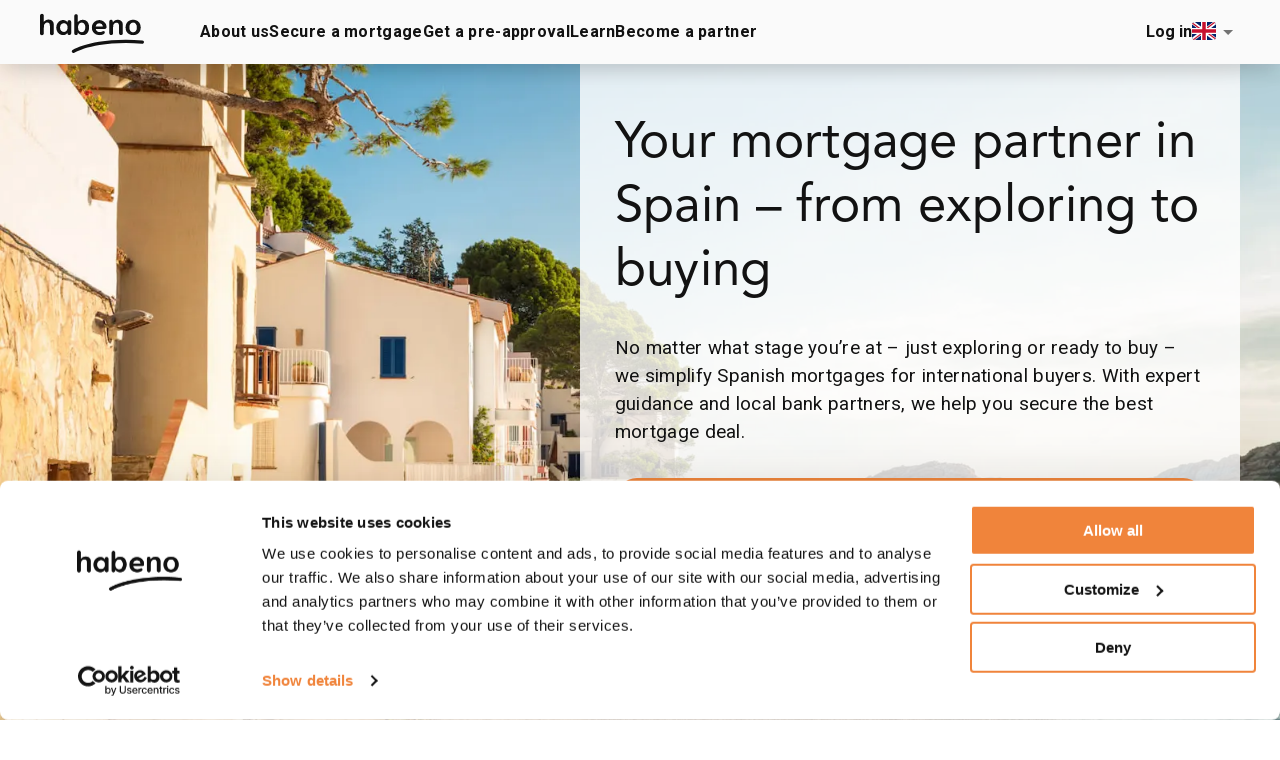

--- FILE ---
content_type: text/html
request_url: https://habeno.com/widget/cost-calculator?hypido=1&partnerId=d4b069a9-c581-4697-a515-08da9632a881&estateAgentFirm=mimove&type=narrow&propertyPrice=333000
body_size: 2024
content:
<!DOCTYPE html>
<html lang="en">
  <head>
    <meta charset="utf-8" />
    <link rel="icon" href="/favicon_32x32.ico" />
    <meta name="viewport" content="width=device-width, initial-scale=1" />
    <meta name="theme-color" content="#FAFAFA" />
    <meta name="description" content="International mortgages made easy. This is a free service to find out how much you can loan. Fill out the form to get a pre-approval within 24 hours." data-rh="true"/>
    <meta property="og:title" content="Habeno - Financing made easy" data-rh="true"/>
    <meta property="og:description" content="International mortgages made easy. Fill out the form to get a pre-approval within 24 hours." data-rh="true"/>
    <meta property="og:image" content="https://habeno.com/assets/images/habeno.png" data-rh="true"/>
    
    <meta name="msvalidate.01" content="4641EB502F9EB3E3E77A161C03598DF9" />
    <link rel="apple-touch-icon" href="/favicon.ico" />

    <title>Habeno - International mortgages made easy</title>
    <link rel="preload" as="font" type="font/woff2" href="/fonts/AvenirPro55Roman/font.woff2" crossorigin>
    <link rel="preload" as="font" type="font/woff2" href="/fonts/AvenirPro85Heavy/font.woff2" crossorigin>
    <link rel="preconnect" href="https://fonts.googleapis.com">
    <link rel="preconnect" href="https://fonts.gstatic.com" crossorigin>
    <link
      rel="preload"
      as="style"
      href="https://fonts.googleapis.com/css2?family=Poppins:ital,wght@0,400;0,600;0,800;1,400&family=Lato:wght@400;900&family=Roboto:wght@400;700;900&display=swap"
      onload="this.onload=null;this.rel='stylesheet'">
    <noscript>
      <link
        rel="stylesheet"
        href="https://fonts.googleapis.com/css2?family=Poppins:ital,wght@0,400;0,600;0,800;1,400&family=Lato:wght@400;900&family=Roboto:wght@400;700;900&display=swap">
    </noscript>
    <link rel="preload" as="image" href="/assets/images/logos/habeno_logo.svg" type="image/svg+xml" />

    <link
      rel="preload"
      as="image"
      href="/assets/images/house-ocean-mobile.webp"
      type="image/webp"
      media="(max-width: 779px)"
      fetchPriority="high"
    />
    <link
      rel="preload"
      as="image"
      href="/assets/images/house-ocean.webp"
      type="image/webp"
      media="(min-width: 780px)"
      fetchPriority="high"
    />

    <!--
    /**
    * @license
    * MyFonts Webfont Build ID 274921
    *
    * The fonts listed in this notice are subject to the End User License
    * Agreement(s) entered into by the website owner. All other parties are
    * explicitly restricted from using the Licensed Webfonts(s).
    *
    * You may obtain a valid license from one of MyFonts official sites.
    * http://www.fonts.com
    * http://www.myfonts.com
    * http://www.linotype.com
    *
    */
    -->
    <script src="https://cdnjs.cloudflare.com/ajax/libs/iframe-resizer/4.3.2/iframeResizer.contentWindow.min.js" defer></script>
    <!-- TrustBox script -->
    <script type="text/javascript" src="https://widget.trustpilot.com/bootstrap/v5/tp.widget.bootstrap.min.js" async></script>
    <!-- End TrustBox script -->

    <script data-cookieconsent="ignore">
      window.dataLayer = window.dataLayer || [];
      
      function gtag() {
        dataLayer.push(arguments);
      }
    
      gtag("consent", "default", {
        ad_personalization: "denied",
        ad_storage: "denied",
        ad_user_data: "denied",
        analytics_storage: "denied",
        functionality_storage: "denied",
        personalization_storage: "denied",
        security_storage: "granted",
        wait_for_update: 500
      });
    
      gtag("set", "ads_data_redaction", true);
      gtag("set", "url_passthrough", false);
    </script>
    
    
      <!-- Google Tag Manager -->
      <script>
        (function (w, d, s, l, i) {
          w[l] = w[l] || [];
          w[l].push({ "gtm.start": new Date().getTime(), event: "gtm.js" });
          var f = d.getElementsByTagName(s)[0],
            j = d.createElement(s),
            dl = l != "dataLayer" ? "&l=" + l : "";
          j.async = true;
          j.src = "https://www.googletagmanager.com/gtm.js?id=" + i + dl;
          f.parentNode.insertBefore(j, f);
        })(window, document, "script", "dataLayer", "GTM-T8DVF43");
      </script>
      <!-- End Google Tag Manager -->
    
    
    
      <script type="text/plain" data-cookieconsent="statistics">
        (function(c,l,a,r,i,t,y){
          c[a]=c[a]||function(){(c[a].q=c[a].q||[]).push(arguments)};
          t=l.createElement(r);t.async=1;t.src="https://www.clarity.ms/tag/"+i+"?ref=bwt";
          y=l.getElementsByTagName(r)[0];y.parentNode.insertBefore(t,y);
        })(window, document, "clarity", "script", "tx4os2y4db");
      </script>
    
    <script type="module" crossorigin src="/assets/index-Dd8lT5iL.js"></script>
    <link rel="modulepreload" crossorigin href="/assets/locales-CO71M-50.js">
    <link rel="modulepreload" crossorigin href="/assets/vendor-CO4SKnB-.js">
    <link rel="stylesheet" crossorigin href="/assets/index-BgaiPV0P.css">
  </head>
  <body>
    
      <!-- Google Tag Manager (noscript) -->
      <noscript>
        <iframe src="https://www.googletagmanager.com/ns.html?id=GTM-T8DVF43" height="0" width="0"
          style="display: none; visibility: hidden">
        </iframe>
      </noscript>
      <!-- End Google Tag Manager (noscript) -->
    
    <noscript>You need to enable JavaScript to run this app.</noscript>
    <div id="root"></div>
    
      <script>
        (function (w) {
          w.$kundo_chat = w.$kundo_chat || {};
          w.$kundo_chat.disable_widget = false;
        }(this));
      </script>
    
  </body>
</html>


--- FILE ---
content_type: text/html; charset=utf-8
request_url: https://org-1577.chat.kundo.se/chat-js/1577/hub.html
body_size: 210
content:

<!DOCTYPE html>
<html>
  <head>
    <meta http-equiv="content-type" content="text/html; charset=utf-8">
    <title></title>
  </head>
  <body>
    <script type="application/javascript">
      window.StorageDomains = ["beta.hypido.com", "habeno.com", "beta.habeno.com", "hypido.com", "localhost:3000", "mbf-web-git-feature-260chat-icon-desktop-boulder.vercel.app", "www.hypido.com", "mbf-web-git-sentry-new-boulder.vercel.app", "chat.kundo.se"]
    </script>
    <script src="https://static-chat.kundo.se/static/hub.44bc139ef66e.js"></script>
  </body>
</html>


--- FILE ---
content_type: text/css
request_url: https://habeno.com/assets/index-BgaiPV0P.css
body_size: 3457
content:
body{margin:0;font-family:-apple-system,BlinkMacSystemFont,Segoe UI,Roboto,Oxygen,Ubuntu,Cantarell,Fira Sans,Droid Sans,Helvetica Neue,sans-serif;-webkit-font-smoothing:antialiased;-moz-osx-font-smoothing:grayscale}code{font-family:source-code-pro,Menlo,Monaco,Consolas,Courier New,monospace}@font-face{font-family:AvenirPro55Roman;src:local("AvenirPro55Roman"),url(/fonts/AvenirPro55Roman/font.woff2) format("woff2");font-display:swap}@font-face{font-family:AvenirPro85Heavy;src:local("AvenirPro85Heavy"),url(/fonts/AvenirPro85Heavy/font.woff2) format("woff2");font-display:swap}.App{text-align:center;white-space:pre-line}.App-logo{height:40vmin;pointer-events:none}@media(prefers-reduced-motion:no-preference){.App-logo{animation:App-logo-spin infinite 20s linear}}.App-header{background-color:#fff;min-height:100vh;display:flex;flex-direction:column;align-items:center;font-size:calc(10px + 2vmin);color:#fff}.App-link{color:#61dafb}@keyframes App-logo-spin{0%{transform:rotate(0)}to{transform:rotate(360deg)}}._container_1nw2q_1{margin-left:1em;margin-right:1em;margin-top:3em;padding-bottom:5rem}._container_1nw2q_1 ._title_1nw2q_7{text-align:center}._container_1nw2q_1 ._body_1nw2q_10{white-space:pre-line;overflow:auto}._container_1nw2q_1 a{word-break:break-all}@media(min-width:779px){._container_1nw2q_1{margin-left:auto;margin-right:auto;max-width:900px}}._contentLink_1u9bz_1{color:#313131;text-decoration:none!important;font-family:Roboto;font-style:normal;font-weight:400;font-size:15px;line-height:29px}._contentList_1u9bz_11{padding:0 3em}@media(min-width:779px){._contentList_1u9bz_11{padding:0;width:43em;margin:auto auto 2em}._contentLink_1u9bz_1{font-size:18.8px;line-height:1.8em}}._privacyContainer_zik1l_1{width:100%;overflow-x:hidden;font-family:roboto;margin-bottom:2em;padding-bottom:5rem}._sectionContainer_1qh4j_1{padding:0 2em}._sectionContent_1qh4j_5{font-size:13px;line-height:22px}@media(min-width:779px){._sectionContainer_1qh4j_1{padding:0;margin:auto;width:46em}._sectionContent_1qh4j_5{font-size:18.8px;line-height:1.8em}}._headingContainer_n0gqg_1{width:100%;background-size:cover;display:flex;justify-content:center}._heading_n0gqg_1{margin-top:5em;display:flex;padding:0 1em 1em;justify-content:center}._headingIntroWrapper_n0gqg_16{display:flex;flex-direction:column;gap:1em}._headingSubtitle_n0gqg_22{font-size:1.1em;line-height:29px;padding-bottom:1em;color:#474747}._headingImage_n0gqg_29{height:10em;align-self:center;display:none}@media(min-width:779px){._headingIntroWrapper_n0gqg_16{max-width:28em;padding-top:2em;word-wrap:break-word}._heading_n0gqg_1{width:100%;gap:1em;padding-bottom:0}._headingSubtitle_n0gqg_22{font-size:30.55px;line-height:1.8em;margin-top:.3em}._headingImage_n0gqg_29{display:block;height:auto;width:14em;margin-left:1em}}._preSectionContainer_v3j0x_1{font-size:13px;line-height:22px;padding:0 2em;color:#5e5e5e}@media(min-width:779px){._preSectionContainer_v3j0x_1{font-size:18.8px;line-height:1.8em;width:42em;margin:auto}}._overlayBox_1oj7t_1{z-index:9999;background-color:#0000004d;cursor:progress;width:100%;height:100vh;display:flex;justify-content:center;align-items:center}._wrapperContainer_1oj7t_12{position:relative}._wrapperOverlayContainer_1oj7t_16{position:absolute;width:100%;height:100%;top:0;left:0;z-index:99;display:flex;justify-content:center;align-items:center;background-color:#fff}._wrapperOverlayContainer_1oj7t_16 ._spinner_1oj7t_28:after{border-color:black transparent black transparent}._wrapperOverLayContainerTransparent_1oj7t_32{background-color:transparent}._spinner_1oj7t_28{width:5em;height:5em}._spinner_1oj7t_28:after{content:" ";display:block;width:64px;height:64px;margin:8px;border-radius:50%;border:6px solid;border-color:white transparent white transparent;animation:_spinner_1oj7t_28 1.2s linear infinite}@keyframes _spinner_1oj7t_28{0%{transform:rotate(0)}to{transform:rotate(360deg)}}._bigImageHeroImg_65g9n_1{position:absolute;width:100%;height:100%;object-fit:cover;object-position:center;pointer-events:none;z-index:0}@media(max-width:778px){._bigImageHeroImg_65g9n_1{position:relative;object-fit:contain;order:2}}._formControl_6lur3_1{display:flex;flex-direction:column;align-items:flex-start;padding:0;width:100%}._titleContainer_6lur3_9{display:flex;justify-content:space-between}._title_6lur3_9{flex:none;order:0;flex-grow:0;margin:0;font-family:Roboto;font-style:normal;font-weight:700;font-size:18px;max-width:88%;color:#474747}._disabledTitle_6lur3_27{color:#989898;text-decoration:line-through}._subtitleContainer_6lur3_32{width:100%}._subtitle_6lur3_32{flex:none;order:1;flex-grow:0;margin:0;font-family:Roboto;font-style:normal;font-weight:400;font-size:18px;line-height:29px;color:#474747}._inputContainer_6lur3_49{position:relative;width:100%;flex:none;order:2;flex-grow:0;margin:8px 0 0;min-height:36px}._selectIntegerContainer_6lur3_59{display:flex}._selectIntegerContainer_6lur3_59>input{flex:1}._optionsContainer_6lur3_66{display:flex;flex-direction:column;align-items:flex-start}._inputStatusIcon_6lur3_72{position:absolute;bottom:0;right:0;width:30px;z-index:1}._hidden_6lur3_80{display:none}._errorText_6lur3_84{font-family:Roboto;font-style:normal;font-weight:400;font-size:18px;line-height:23px;color:#c60000;margin:0;order:5;min-height:23px}._helperText_6lur3_96{font-family:Roboto;font-style:normal;font-weight:400;font-size:18px;line-height:23px;color:#474747;margin:0;order:5;min-height:23px}._separator_6lur3_108{width:100%;border:1px solid #BFBFBF;background-color:#bfbfbf;flex:none;order:4;flex-grow:0;margin:0 0 8px}._disabledSeparator_6lur3_118{width:100%;border:1px solid #EDEDED;background-color:#ededed;flex:none;order:4;flex-grow:0;margin:0 0 8px}._errorBorder_6lur3_128{border-color:#c60000}._textInput_6lur3_132{border:0px;width:100%;background-color:inherit;font-family:Roboto;font-style:normal;font-weight:400;font-size:18px;line-height:29px;color:#474747;padding:auto 0em 0px}._disabledTextInput_6lur3_145{border:0px;width:100%;background-color:#fff;font-family:Roboto;font-style:normal;font-weight:400;font-size:18px;line-height:29px;color:#ccc;padding:0 0 5px}._disabledTextInput_6lur3_145 [class$=-placeholder]{color:#ccc}._disabledTextInput_6lur3_145::placeholder{color:#ccc}._dateInput_6lur3_165{background:#f4f4f4;border-radius:7px;text-align:center;padding:4px 0 5px}._dateInput_6lur3_165:not(:first-of-type){margin-left:.5em}._dateInput_6lur3_165:not(:last-of-type){margin-right:.5em}._textInput_6lur3_132:focus{outline:none}._textAreaInput_6lur3_184{border:0px;width:100%;font-family:Roboto;font-style:normal;font-weight:400;font-size:18px;line-height:29px;color:#474747;padding:.5em;background:#f4f4f4;border-radius:7px;resize:none}._textAreaInput_6lur3_184:focus{outline:none}._textAreaInput_6lur3_184:placeholder{color:#767676}._select_6lur3_59{width:100%}._select_6lur3_59 [class$=-control]{border:0px;outline:none;box-shadow:none;background-color:inherit;min-height:30px}._select_6lur3_59 [class$=-singleValue]{font-family:Roboto;font-style:normal;font-weight:400;font-size:18px;line-height:29px;color:#474747}._select_6lur3_59 [class$=-indicatorSeparator]{display:none}._select_6lur3_59 [class$=-indicatorContainer]{padding:2px}._select_6lur3_59 [class$=-placeholder]{text-overflow:ellipsis;white-space:nowrap;overflow:hidden;max-height:29px;font-family:Roboto;font-style:normal;font-weight:400;font-size:18px;line-height:29px;margin-left:0}._select_6lur3_59 [class$=-menu]{font-size:18px}._selectDisabled_6lur3_247{width:100%}._selectDisabled_6lur3_247 [class$=-control]{border:0px;outline:none;box-shadow:none;background-color:inherit;min-height:30px}._selectDisabled_6lur3_247 [class$=-singleValue]{font-family:Roboto;font-style:normal;font-weight:400;font-size:18px;line-height:29px;color:#474747}._selectDisabled_6lur3_247 [class$=-indicatorSeparator]{display:none}._selectDisabled_6lur3_247 [class$=-indicatorContainer]{padding:2px}._selectDisabled_6lur3_247 [class$=-placeholder]{text-overflow:ellipsis;white-space:nowrap;overflow:hidden;max-height:29px;font-family:Roboto;font-style:normal;font-weight:400;font-size:18px;line-height:29px;margin-left:0;color:#ccc}._selectDisabled_6lur3_247 [class$=-menu]{font-size:18px}._iconSelect_6lur3_288{width:fit-content;display:inline-block}._iconSelect_6lur3_288 [class$=-control]{border:0px;outline:none;box-shadow:none;width:fit-content;background-color:inherit;min-height:30px}._iconSelect_6lur3_288 [class$=-menu]{width:max-content;max-width:16rem}._iconSelect_6lur3_288 [class$=-singleValue]{font-family:Roboto;font-style:normal;font-weight:400;font-size:18px;line-height:29px;color:#474747}._iconSelect_6lur3_288 [class$=-singleValue] img{padding-bottom:.18em}._iconSelect_6lur3_288 [class$=-indicatorSeparator]{display:none}._iconSelect_6lur3_288 [class$=-indicatorContainer]{padding:2px}._iconSelectDisabled_6lur3_322{width:fit-content;display:inline-block}._iconSelectDisabled_6lur3_322 [class$=-control]{border:0px;outline:none;box-shadow:none;width:fit-content;background-color:inherit;min-height:30px}._iconSelectDisabled_6lur3_322 [class$=-singleValue]{font-family:Roboto;font-style:normal;font-weight:400;font-size:18px;line-height:29px;color:#ccc}._iconSelectDisabled_6lur3_322 [class$=-singleValue] img{padding-bottom:.18em;opacity:.2;filter:grayscale(100%)}._iconSelectDisabled_6lur3_322 [class$=-indicatorSeparator]{display:none}._iconSelectDisabled_6lur3_322 [class$=-indicatorContainer]{padding:2px}._iconSelectDisabled_6lur3_322 [class$=-placeholder]{color:#ccc}._checkboxContainer_6lur3_357{display:flex;flex-direction:row;justify-content:flex-start;align-items:center}._checkbox_6lur3_357[type=checkbox]{transform:scale(1.5);margin-right:2em}._checkboxLabel_6lur3_369{font-family:Roboto;font-style:normal;font-weight:400;font-size:18px;line-height:21px;color:#474747;max-width:100%;margin:0 0 .5rem}._checkboxLabel_6lur3_369 a{text-decoration:none;font-weight:700}._formNavButton_6lur3_384{font-family:Roboto;font-style:normal;font-weight:700;font-size:18px;line-height:29px;color:#fff;background:#3e77e5;border:none;border-radius:1em;margin:0 auto;text-align:center;text-decoration:none;display:inline-block;cursor:pointer;width:17em;height:3.5em;display:flex;justify-content:center;align-items:center}._formNavButton_6lur3_384 img{vertical-align:middle}._formForwardButton_6lur3_409 img{display:none;margin-left:.5em}._formBackwardButton_6lur3_414{align-self:flex-start;margin-left:0!important;display:none}._formBackwardButton_6lur3_414 img{display:none;margin-right:1.5em}._formNavButton_6lur3_384:hover{background-color:#5486f3;cursor:pointer}._formNavButton_6lur3_384:disabled{opacity:.6;cursor:not-allowed}._formNavButton_6lur3_384:disabled:hover{box-shadow:none}._navContainer_6lur3_438{min-width:100%;display:flex;flex-direction:row;justify-content:space-between}@media(min-width:779px){._formControl_6lur3_1{padding:.5em}._formNavButton_6lur3_384{margin:2.5em auto}._formBackwardButton_6lur3_414{align-self:flex-start;margin-left:0!important;display:block}._formBackwardButton_6lur3_414 img{display:none;margin-right:1.5em}._formForwardButton_6lur3_409{margin-right:0!important}._formNavButton_6lur3_384{width:12em}._formNavButton_6lur3_384 img{display:inline-block}}._tooltip_118d3_1{position:relative;padding-right:.3rem;align-self:center}._tooltip_118d3_1 img{width:16px}._disabledTooltip_118d3_10{padding-right:.3rem;align-self:center}._disabledTooltip_118d3_10 img{width:16px;opacity:.2;filter:grayscale(100%)}._disabledTooltip_118d3_10:hover{animation-play-state:paused;-webkit-animation-play-state:paused}._disabledTooltip_118d3_10:hover ._info_118d3_25{visibility:visible}._tooltip_118d3_1:hover{animation-play-state:paused;-webkit-animation-play-state:paused}._tooltip_118d3_1:hover ._info_118d3_25{visibility:visible}._info_118d3_25{width:max-content;max-width:300px;display:block;height:auto;padding:.5em 1.25em;background:#f4f4f4;border-radius:10px;position:absolute;visibility:hidden;z-index:99;font-family:Roboto;font-style:normal;font-weight:400;font-size:18px;line-height:29px;color:#313131}._infoLeft_118d3_57{left:0%;top:0%;transform:translate(-100%,-50%);margin-left:-10px}._infoUp_118d3_64{left:50%;top:0%;transform:translate(-70%,-100%);margin-top:-10px}._infoDown_118d3_71{left:50%;top:0%;transform:translate(-70%);margin-top:16px}._infoDownCoapplicant_118d3_78{left:50%;transform:translate(-35%);top:0%;margin-top:16px}._hidden_118d3_85{display:none}._container_1oo6y_1{flex-direction:column;display:flex;align-items:flex-end}._header_1oo6y_7{justify-self:flex-start;display:flex;flex-direction:column;align-items:center;padding:.5em}._coApplicantContainer_1oo6y_15{width:100%;border:initial;display:flex;flex-direction:column;align-items:center}._addApplicant_1oo6y_23,._removeApplicant_1oo6y_23{display:flex;width:100%;align-items:center;justify-content:space-between;padding-bottom:1rem}._addRemoveImage_1oo6y_31{width:18px;margin-right:1rem}._applicantInfoWrapper_1oo6y_36{font-size:18px;cursor:pointer;display:flex;justify-content:center;align-items:center;font-family:roboto}._title_1oo6y_45{font-style:normal;font-weight:500;font-size:40px;color:#313131;margin:0;text-align:left}._subtitle_1oo6y_54{font-family:roboto;font-style:normal;font-weight:500;font-size:18px;color:#313131;margin:0;text-align:left}._info_1oo6y_64{background:#f4f4f4;border-radius:20px;width:95%;max-width:20em;padding:1em;margin:1.5em auto;font-family:Roboto;font-style:normal;font-weight:400;font-size:18px;line-height:29px;color:#313131}@media(min-width:779px){._container_1oo6y_1{display:grid;grid-template-columns:1fr 1fr;grid-gap:1em}._header_1oo6y_7{grid-area:1/1/2/3;max-width:50%;align-self:center;align-items:flex-start}._infoContainer_1oo6y_91{grid-area:1/2;display:block;padding:.5em}._coApplicantContainer_1oo6y_15{grid-column-end:span 2;display:grid;grid:auto auto auto/1fr 1fr;grid-auto-flow:dense;align-items:flex-start;row-gap:1rem;column-gap:1rem;align-items:flex-end}._addApplicant_1oo6y_23,._removeApplicant_1oo6y_23{flex-direction:row;-webkit-user-select:none;user-select:none;margin:auto;padding:.5em}}@media(min-width:1200px){._info_1oo6y_64{background:#f4f4f4;border-radius:20px;width:100%}}._container_lba04_1{flex-direction:column;display:flex;align-items:center;position:relative}._coApplicantContainer_lba04_8{width:100%;border:initial;display:flex;flex-direction:column;align-items:center}._coApplicantTitleContainer_lba04_16{display:flex;flex-direction:column;width:100%;align-items:center;margin:2em auto;font-family:roboto}@media(min-width:779px){._container_lba04_1{display:grid;grid-template-columns:1fr 1fr;align-items:end;grid-auto-flow:dense;grid-gap:1em}._coApplicantContainer_lba04_8{grid-column-end:span 2;grid-gap:1em;display:grid;grid-auto-flow:dense;align-items:flex-start}._coApplicantTitleContainer_lba04_16{padding:.5em;grid-column:1;grid-column-end:span 2;margin:0;align-items:flex-start;font-size:18px}}._container_1doot_1{flex-direction:column;display:flex;align-items:center;position:relative}@media(min-width:779px){._container_1doot_1{display:grid;grid-template-columns:1fr 1fr;align-items:end;grid-auto-flow:dense;grid-gap:1em}}._container_sojbj_1{flex-direction:column;display:flex;align-items:center;position:relative}._header_sojbj_8{justify-self:flex-start;display:flex;flex-direction:column;align-items:center;max-width:350px;margin-bottom:2em;padding:.5em}._otherInformationInput_sojbj_19 textarea{background:#fff;width:100%;border:1px solid #ccc;padding-right:2.5rem}._agreeTermsContainer_sojbj_26{margin-top:1em;align-self:center;justify-self:center}._agreeTermsContainer_sojbj_26 a{color:#3e77e5e6}._agreeToPrivacyInput_sojbj_35,._agreeToTermsInput_sojbj_40{margin:0;font-size:large}._agreeToDataSharingInput_sojbj_45{margin:0}._subtitle_sojbj_49{font-family:roboto;font-style:normal;font-weight:500;font-size:18px;color:#313131;margin:0;text-align:center}._submitButtonContainer_sojbj_59{width:100%;text-align:center}._submitButton_sojbj_59{width:80%;margin-bottom:1em;margin-top:1em}._submitButtonIcon_sojbj_70{padding-left:.75em}@media(min-width:779px){._container_sojbj_1{display:grid;grid-template-columns:1fr 1fr;align-items:end;grid-auto-flow:dense;grid-gap:1em}._header_sojbj_8{grid-column:1/span 2;max-width:100%;align-self:center;width:auto;align-items:flex-start}._otherInformationInput_sojbj_19,._agreeTermsContainer_sojbj_26{grid-column:1/span 2}._subtitle_sojbj_49{font-family:roboto;font-style:normal;font-weight:500;font-size:18px;color:#313131;margin:0;padding-top:.3em;text-align:left}._submitButton_sojbj_59{width:55%}}._formControl_11m69_1{width:100%;max-width:100%}@media(min-width:779px){._formControl_11m69_1{width:100%;max-width:100%}}


--- FILE ---
content_type: application/javascript
request_url: https://habeno.com/assets/vendor-CO4SKnB-.js
body_size: 103126
content:
import{r as S2,R as yc,a as F,g as w2}from"./locales-CO71M-50.js";function Zu(i,r){return Zu=Object.setPrototypeOf?Object.setPrototypeOf.bind():function(o,a){return o.__proto__=a,o},Zu(i,r)}function te(){return te=Object.assign?Object.assign.bind():function(i){for(var r=1;r<arguments.length;r++){var o=arguments[r];for(var a in o)({}).hasOwnProperty.call(o,a)&&(i[a]=o[a])}return i},te.apply(null,arguments)}function C2(i,r){if(i==null)return{};var o={};for(var a in i)if({}.hasOwnProperty.call(i,a)){if(r.indexOf(a)!==-1)continue;o[a]=i[a]}return o}var Du={exports:{}},de={};var Sc;function P2(){if(Sc)return de;Sc=1;var i=typeof Symbol=="function"&&Symbol.for,r=i?Symbol.for("react.element"):60103,o=i?Symbol.for("react.portal"):60106,a=i?Symbol.for("react.fragment"):60107,u=i?Symbol.for("react.strict_mode"):60108,c=i?Symbol.for("react.profiler"):60114,$=i?Symbol.for("react.provider"):60109,v=i?Symbol.for("react.context"):60110,p=i?Symbol.for("react.async_mode"):60111,h=i?Symbol.for("react.concurrent_mode"):60111,S=i?Symbol.for("react.forward_ref"):60112,w=i?Symbol.for("react.suspense"):60113,k=i?Symbol.for("react.suspense_list"):60120,_=i?Symbol.for("react.memo"):60115,b=i?Symbol.for("react.lazy"):60116,x=i?Symbol.for("react.block"):60121,O=i?Symbol.for("react.fundamental"):60117,N=i?Symbol.for("react.responder"):60118,V=i?Symbol.for("react.scope"):60119;function A(I){if(typeof I=="object"&&I!==null){var H=I.$$typeof;switch(H){case r:switch(I=I.type,I){case p:case h:case a:case c:case u:case w:return I;default:switch(I=I&&I.$$typeof,I){case v:case S:case b:case _:case $:return I;default:return H}}case o:return H}}}function W(I){return A(I)===h}return de.AsyncMode=p,de.ConcurrentMode=h,de.ContextConsumer=v,de.ContextProvider=$,de.Element=r,de.ForwardRef=S,de.Fragment=a,de.Lazy=b,de.Memo=_,de.Portal=o,de.Profiler=c,de.StrictMode=u,de.Suspense=w,de.isAsyncMode=function(I){return W(I)||A(I)===p},de.isConcurrentMode=W,de.isContextConsumer=function(I){return A(I)===v},de.isContextProvider=function(I){return A(I)===$},de.isElement=function(I){return typeof I=="object"&&I!==null&&I.$$typeof===r},de.isForwardRef=function(I){return A(I)===S},de.isFragment=function(I){return A(I)===a},de.isLazy=function(I){return A(I)===b},de.isMemo=function(I){return A(I)===_},de.isPortal=function(I){return A(I)===o},de.isProfiler=function(I){return A(I)===c},de.isStrictMode=function(I){return A(I)===u},de.isSuspense=function(I){return A(I)===w},de.isValidElementType=function(I){return typeof I=="string"||typeof I=="function"||I===a||I===h||I===c||I===u||I===w||I===k||typeof I=="object"&&I!==null&&(I.$$typeof===b||I.$$typeof===_||I.$$typeof===$||I.$$typeof===v||I.$$typeof===S||I.$$typeof===O||I.$$typeof===N||I.$$typeof===V||I.$$typeof===x)},de.typeOf=A,de}var wc;function E2(){return wc||(wc=1,Du.exports=P2()),Du.exports}var Au,Cc;function O2(){if(Cc)return Au;Cc=1;var i=E2(),r={childContextTypes:!0,contextType:!0,contextTypes:!0,defaultProps:!0,displayName:!0,getDefaultProps:!0,getDerivedStateFromError:!0,getDerivedStateFromProps:!0,mixins:!0,propTypes:!0,type:!0},o={name:!0,length:!0,prototype:!0,caller:!0,callee:!0,arguments:!0,arity:!0},a={$$typeof:!0,render:!0,defaultProps:!0,displayName:!0,propTypes:!0},u={$$typeof:!0,compare:!0,defaultProps:!0,displayName:!0,propTypes:!0,type:!0},c={};c[i.ForwardRef]=a,c[i.Memo]=u;function $(b){return i.isMemo(b)?u:c[b.$$typeof]||r}var v=Object.defineProperty,p=Object.getOwnPropertyNames,h=Object.getOwnPropertySymbols,S=Object.getOwnPropertyDescriptor,w=Object.getPrototypeOf,k=Object.prototype;function _(b,x,O){if(typeof x!="string"){if(k){var N=w(x);N&&N!==k&&_(b,N,O)}var V=p(x);h&&(V=V.concat(h(x)));for(var A=$(b),W=$(x),I=0;I<V.length;++I){var H=V[I];if(!o[H]&&!(O&&O[H])&&!(W&&W[H])&&!(A&&A[H])){var j=S(x,H);try{v(b,H,j)}catch{}}}}return b}return Au=_,Au}O2();var Vu={exports:{}},ot={},zu={exports:{}},ju={};var Pc;function x2(){return Pc||(Pc=1,(function(i){function r(D,Y){var z=D.length;D.push(Y);e:for(;0<z;){var se=z-1>>>1,re=D[se];if(0<u(re,Y))D[se]=Y,D[z]=re,z=se;else break e}}function o(D){return D.length===0?null:D[0]}function a(D){if(D.length===0)return null;var Y=D[0],z=D.pop();if(z!==Y){D[0]=z;e:for(var se=0,re=D.length,Pe=re>>>1;se<Pe;){var xe=2*(se+1)-1,qe=D[xe],ye=xe+1,Xe=D[ye];if(0>u(qe,z))ye<re&&0>u(Xe,qe)?(D[se]=Xe,D[ye]=z,se=ye):(D[se]=qe,D[xe]=z,se=xe);else if(ye<re&&0>u(Xe,z))D[se]=Xe,D[ye]=z,se=ye;else break e}}return Y}function u(D,Y){var z=D.sortIndex-Y.sortIndex;return z!==0?z:D.id-Y.id}if(typeof performance=="object"&&typeof performance.now=="function"){var c=performance;i.unstable_now=function(){return c.now()}}else{var $=Date,v=$.now();i.unstable_now=function(){return $.now()-v}}var p=[],h=[],S=1,w=null,k=3,_=!1,b=!1,x=!1,O=typeof setTimeout=="function"?setTimeout:null,N=typeof clearTimeout=="function"?clearTimeout:null,V=typeof setImmediate<"u"?setImmediate:null;typeof navigator<"u"&&navigator.scheduling!==void 0&&navigator.scheduling.isInputPending!==void 0&&navigator.scheduling.isInputPending.bind(navigator.scheduling);function A(D){for(var Y=o(h);Y!==null;){if(Y.callback===null)a(h);else if(Y.startTime<=D)a(h),Y.sortIndex=Y.expirationTime,r(p,Y);else break;Y=o(h)}}function W(D){if(x=!1,A(D),!b)if(o(p)!==null)b=!0,oe(I);else{var Y=o(h);Y!==null&&Ve(W,Y.startTime-D)}}function I(D,Y){b=!1,x&&(x=!1,N(Z),Z=-1),_=!0;var z=k;try{for(A(Y),w=o(p);w!==null&&(!(w.expirationTime>Y)||D&&!Ne());){var se=w.callback;if(typeof se=="function"){w.callback=null,k=w.priorityLevel;var re=se(w.expirationTime<=Y);Y=i.unstable_now(),typeof re=="function"?w.callback=re:w===o(p)&&a(p),A(Y)}else a(p);w=o(p)}if(w!==null)var Pe=!0;else{var xe=o(h);xe!==null&&Ve(W,xe.startTime-Y),Pe=!1}return Pe}finally{w=null,k=z,_=!1}}var H=!1,j=null,Z=-1,ce=5,Ce=-1;function Ne(){return!(i.unstable_now()-Ce<ce)}function he(){if(j!==null){var D=i.unstable_now();Ce=D;var Y=!0;try{Y=j(!0,D)}finally{Y?Te():(H=!1,j=null)}}else H=!1}var Te;if(typeof V=="function")Te=function(){V(he)};else if(typeof MessageChannel<"u"){var He=new MessageChannel,me=He.port2;He.port1.onmessage=he,Te=function(){me.postMessage(null)}}else Te=function(){O(he,0)};function oe(D){j=D,H||(H=!0,Te())}function Ve(D,Y){Z=O(function(){D(i.unstable_now())},Y)}i.unstable_IdlePriority=5,i.unstable_ImmediatePriority=1,i.unstable_LowPriority=4,i.unstable_NormalPriority=3,i.unstable_Profiling=null,i.unstable_UserBlockingPriority=2,i.unstable_cancelCallback=function(D){D.callback=null},i.unstable_continueExecution=function(){b||_||(b=!0,oe(I))},i.unstable_forceFrameRate=function(D){0>D||125<D?console.error("forceFrameRate takes a positive int between 0 and 125, forcing frame rates higher than 125 fps is not supported"):ce=0<D?Math.floor(1e3/D):5},i.unstable_getCurrentPriorityLevel=function(){return k},i.unstable_getFirstCallbackNode=function(){return o(p)},i.unstable_next=function(D){switch(k){case 1:case 2:case 3:var Y=3;break;default:Y=k}var z=k;k=Y;try{return D()}finally{k=z}},i.unstable_pauseExecution=function(){},i.unstable_requestPaint=function(){},i.unstable_runWithPriority=function(D,Y){switch(D){case 1:case 2:case 3:case 4:case 5:break;default:D=3}var z=k;k=D;try{return Y()}finally{k=z}},i.unstable_scheduleCallback=function(D,Y,z){var se=i.unstable_now();switch(typeof z=="object"&&z!==null?(z=z.delay,z=typeof z=="number"&&0<z?se+z:se):z=se,D){case 1:var re=-1;break;case 2:re=250;break;case 5:re=1073741823;break;case 4:re=1e4;break;default:re=5e3}return re=z+re,D={id:S++,callback:Y,priorityLevel:D,startTime:z,expirationTime:re,sortIndex:-1},z>se?(D.sortIndex=z,r(h,D),o(p)===null&&D===o(h)&&(x?(N(Z),Z=-1):x=!0,Ve(W,z-se))):(D.sortIndex=re,r(p,D),b||_||(b=!0,oe(I))),D},i.unstable_shouldYield=Ne,i.unstable_wrapCallback=function(D){var Y=k;return function(){var z=k;k=Y;try{return D.apply(this,arguments)}finally{k=z}}}})(ju)),ju}var Ec;function k2(){return Ec||(Ec=1,zu.exports=x2()),zu.exports}var Oc;function I2(){if(Oc)return ot;Oc=1;var i=S2(),r=k2();function o(e){for(var t="https://reactjs.org/docs/error-decoder.html?invariant="+e,n=1;n<arguments.length;n++)t+="&args[]="+encodeURIComponent(arguments[n]);return"Minified React error #"+e+"; visit "+t+" for the full message or use the non-minified dev environment for full errors and additional helpful warnings."}var a=new Set,u={};function c(e,t){$(e,t),$(e+"Capture",t)}function $(e,t){for(u[e]=t,e=0;e<t.length;e++)a.add(t[e])}var v=!(typeof window>"u"||typeof window.document>"u"||typeof window.document.createElement>"u"),p=Object.prototype.hasOwnProperty,h=/^[:A-Z_a-z\u00C0-\u00D6\u00D8-\u00F6\u00F8-\u02FF\u0370-\u037D\u037F-\u1FFF\u200C-\u200D\u2070-\u218F\u2C00-\u2FEF\u3001-\uD7FF\uF900-\uFDCF\uFDF0-\uFFFD][:A-Z_a-z\u00C0-\u00D6\u00D8-\u00F6\u00F8-\u02FF\u0370-\u037D\u037F-\u1FFF\u200C-\u200D\u2070-\u218F\u2C00-\u2FEF\u3001-\uD7FF\uF900-\uFDCF\uFDF0-\uFFFD\-.0-9\u00B7\u0300-\u036F\u203F-\u2040]*$/,S={},w={};function k(e){return p.call(w,e)?!0:p.call(S,e)?!1:h.test(e)?w[e]=!0:(S[e]=!0,!1)}function _(e,t,n,l){if(n!==null&&n.type===0)return!1;switch(typeof t){case"function":case"symbol":return!0;case"boolean":return l?!1:n!==null?!n.acceptsBooleans:(e=e.toLowerCase().slice(0,5),e!=="data-"&&e!=="aria-");default:return!1}}function b(e,t,n,l){if(t===null||typeof t>"u"||_(e,t,n,l))return!0;if(l)return!1;if(n!==null)switch(n.type){case 3:return!t;case 4:return t===!1;case 5:return isNaN(t);case 6:return isNaN(t)||1>t}return!1}function x(e,t,n,l,s,d,f){this.acceptsBooleans=t===2||t===3||t===4,this.attributeName=l,this.attributeNamespace=s,this.mustUseProperty=n,this.propertyName=e,this.type=t,this.sanitizeURL=d,this.removeEmptyString=f}var O={};"children dangerouslySetInnerHTML defaultValue defaultChecked innerHTML suppressContentEditableWarning suppressHydrationWarning style".split(" ").forEach(function(e){O[e]=new x(e,0,!1,e,null,!1,!1)}),[["acceptCharset","accept-charset"],["className","class"],["htmlFor","for"],["httpEquiv","http-equiv"]].forEach(function(e){var t=e[0];O[t]=new x(t,1,!1,e[1],null,!1,!1)}),["contentEditable","draggable","spellCheck","value"].forEach(function(e){O[e]=new x(e,2,!1,e.toLowerCase(),null,!1,!1)}),["autoReverse","externalResourcesRequired","focusable","preserveAlpha"].forEach(function(e){O[e]=new x(e,2,!1,e,null,!1,!1)}),"allowFullScreen async autoFocus autoPlay controls default defer disabled disablePictureInPicture disableRemotePlayback formNoValidate hidden loop noModule noValidate open playsInline readOnly required reversed scoped seamless itemScope".split(" ").forEach(function(e){O[e]=new x(e,3,!1,e.toLowerCase(),null,!1,!1)}),["checked","multiple","muted","selected"].forEach(function(e){O[e]=new x(e,3,!0,e,null,!1,!1)}),["capture","download"].forEach(function(e){O[e]=new x(e,4,!1,e,null,!1,!1)}),["cols","rows","size","span"].forEach(function(e){O[e]=new x(e,6,!1,e,null,!1,!1)}),["rowSpan","start"].forEach(function(e){O[e]=new x(e,5,!1,e.toLowerCase(),null,!1,!1)});var N=/[\-:]([a-z])/g;function V(e){return e[1].toUpperCase()}"accent-height alignment-baseline arabic-form baseline-shift cap-height clip-path clip-rule color-interpolation color-interpolation-filters color-profile color-rendering dominant-baseline enable-background fill-opacity fill-rule flood-color flood-opacity font-family font-size font-size-adjust font-stretch font-style font-variant font-weight glyph-name glyph-orientation-horizontal glyph-orientation-vertical horiz-adv-x horiz-origin-x image-rendering letter-spacing lighting-color marker-end marker-mid marker-start overline-position overline-thickness paint-order panose-1 pointer-events rendering-intent shape-rendering stop-color stop-opacity strikethrough-position strikethrough-thickness stroke-dasharray stroke-dashoffset stroke-linecap stroke-linejoin stroke-miterlimit stroke-opacity stroke-width text-anchor text-decoration text-rendering underline-position underline-thickness unicode-bidi unicode-range units-per-em v-alphabetic v-hanging v-ideographic v-mathematical vector-effect vert-adv-y vert-origin-x vert-origin-y word-spacing writing-mode xmlns:xlink x-height".split(" ").forEach(function(e){var t=e.replace(N,V);O[t]=new x(t,1,!1,e,null,!1,!1)}),"xlink:actuate xlink:arcrole xlink:role xlink:show xlink:title xlink:type".split(" ").forEach(function(e){var t=e.replace(N,V);O[t]=new x(t,1,!1,e,"http://www.w3.org/1999/xlink",!1,!1)}),["xml:base","xml:lang","xml:space"].forEach(function(e){var t=e.replace(N,V);O[t]=new x(t,1,!1,e,"http://www.w3.org/XML/1998/namespace",!1,!1)}),["tabIndex","crossOrigin"].forEach(function(e){O[e]=new x(e,1,!1,e.toLowerCase(),null,!1,!1)}),O.xlinkHref=new x("xlinkHref",1,!1,"xlink:href","http://www.w3.org/1999/xlink",!0,!1),["src","href","action","formAction"].forEach(function(e){O[e]=new x(e,1,!1,e.toLowerCase(),null,!0,!0)});function A(e,t,n,l){var s=O.hasOwnProperty(t)?O[t]:null;(s!==null?s.type!==0:l||!(2<t.length)||t[0]!=="o"&&t[0]!=="O"||t[1]!=="n"&&t[1]!=="N")&&(b(t,n,s,l)&&(n=null),l||s===null?k(t)&&(n===null?e.removeAttribute(t):e.setAttribute(t,""+n)):s.mustUseProperty?e[s.propertyName]=n===null?s.type===3?!1:"":n:(t=s.attributeName,l=s.attributeNamespace,n===null?e.removeAttribute(t):(s=s.type,n=s===3||s===4&&n===!0?"":""+n,l?e.setAttributeNS(l,t,n):e.setAttribute(t,n))))}var W=i.__SECRET_INTERNALS_DO_NOT_USE_OR_YOU_WILL_BE_FIRED,I=Symbol.for("react.element"),H=Symbol.for("react.portal"),j=Symbol.for("react.fragment"),Z=Symbol.for("react.strict_mode"),ce=Symbol.for("react.profiler"),Ce=Symbol.for("react.provider"),Ne=Symbol.for("react.context"),he=Symbol.for("react.forward_ref"),Te=Symbol.for("react.suspense"),He=Symbol.for("react.suspense_list"),me=Symbol.for("react.memo"),oe=Symbol.for("react.lazy"),Ve=Symbol.for("react.offscreen"),D=Symbol.iterator;function Y(e){return e===null||typeof e!="object"?null:(e=D&&e[D]||e["@@iterator"],typeof e=="function"?e:null)}var z=Object.assign,se;function re(e){if(se===void 0)try{throw Error()}catch(n){var t=n.stack.trim().match(/\n( *(at )?)/);se=t&&t[1]||""}return`
`+se+e}var Pe=!1;function xe(e,t){if(!e||Pe)return"";Pe=!0;var n=Error.prepareStackTrace;Error.prepareStackTrace=void 0;try{if(t)if(t=function(){throw Error()},Object.defineProperty(t.prototype,"props",{set:function(){throw Error()}}),typeof Reflect=="object"&&Reflect.construct){try{Reflect.construct(t,[])}catch(E){var l=E}Reflect.construct(e,[],t)}else{try{t.call()}catch(E){l=E}e.call(t.prototype)}else{try{throw Error()}catch(E){l=E}e()}}catch(E){if(E&&l&&typeof E.stack=="string"){for(var s=E.stack.split(`
`),d=l.stack.split(`
`),f=s.length-1,m=d.length-1;1<=f&&0<=m&&s[f]!==d[m];)m--;for(;1<=f&&0<=m;f--,m--)if(s[f]!==d[m]){if(f!==1||m!==1)do if(f--,m--,0>m||s[f]!==d[m]){var g=`
`+s[f].replace(" at new "," at ");return e.displayName&&g.includes("<anonymous>")&&(g=g.replace("<anonymous>",e.displayName)),g}while(1<=f&&0<=m);break}}}finally{Pe=!1,Error.prepareStackTrace=n}return(e=e?e.displayName||e.name:"")?re(e):""}function qe(e){switch(e.tag){case 5:return re(e.type);case 16:return re("Lazy");case 13:return re("Suspense");case 19:return re("SuspenseList");case 0:case 2:case 15:return e=xe(e.type,!1),e;case 11:return e=xe(e.type.render,!1),e;case 1:return e=xe(e.type,!0),e;default:return""}}function ye(e){if(e==null)return null;if(typeof e=="function")return e.displayName||e.name||null;if(typeof e=="string")return e;switch(e){case j:return"Fragment";case H:return"Portal";case ce:return"Profiler";case Z:return"StrictMode";case Te:return"Suspense";case He:return"SuspenseList"}if(typeof e=="object")switch(e.$$typeof){case Ne:return(e.displayName||"Context")+".Consumer";case Ce:return(e._context.displayName||"Context")+".Provider";case he:var t=e.render;return e=e.displayName,e||(e=t.displayName||t.name||"",e=e!==""?"ForwardRef("+e+")":"ForwardRef"),e;case me:return t=e.displayName||null,t!==null?t:ye(e.type)||"Memo";case oe:t=e._payload,e=e._init;try{return ye(e(t))}catch{}}return null}function Xe(e){var t=e.type;switch(e.tag){case 24:return"Cache";case 9:return(t.displayName||"Context")+".Consumer";case 10:return(t._context.displayName||"Context")+".Provider";case 18:return"DehydratedFragment";case 11:return e=t.render,e=e.displayName||e.name||"",t.displayName||(e!==""?"ForwardRef("+e+")":"ForwardRef");case 7:return"Fragment";case 5:return t;case 4:return"Portal";case 3:return"Root";case 6:return"Text";case 16:return ye(t);case 8:return t===Z?"StrictMode":"Mode";case 22:return"Offscreen";case 12:return"Profiler";case 21:return"Scope";case 13:return"Suspense";case 19:return"SuspenseList";case 25:return"TracingMarker";case 1:case 0:case 17:case 2:case 14:case 15:if(typeof t=="function")return t.displayName||t.name||null;if(typeof t=="string")return t}return null}function Fe(e){switch(typeof e){case"boolean":case"number":case"string":case"undefined":return e;case"object":return e;default:return""}}function pn(e){var t=e.type;return(e=e.nodeName)&&e.toLowerCase()==="input"&&(t==="checkbox"||t==="radio")}function Bo(e){var t=pn(e)?"checked":"value",n=Object.getOwnPropertyDescriptor(e.constructor.prototype,t),l=""+e[t];if(!e.hasOwnProperty(t)&&typeof n<"u"&&typeof n.get=="function"&&typeof n.set=="function"){var s=n.get,d=n.set;return Object.defineProperty(e,t,{configurable:!0,get:function(){return s.call(this)},set:function(f){l=""+f,d.call(this,f)}}),Object.defineProperty(e,t,{enumerable:n.enumerable}),{getValue:function(){return l},setValue:function(f){l=""+f},stopTracking:function(){e._valueTracker=null,delete e[t]}}}}function $n(e){e._valueTracker||(e._valueTracker=Bo(e))}function sr(e){if(!e)return!1;var t=e._valueTracker;if(!t)return!0;var n=t.getValue(),l="";return e&&(l=pn(e)?e.checked?"true":"false":e.value),e=l,e!==n?(t.setValue(e),!0):!1}function Nn(e){if(e=e||(typeof document<"u"?document:void 0),typeof e>"u")return null;try{return e.activeElement||e.body}catch{return e.body}}function bn(e,t){var n=t.checked;return z({},t,{defaultChecked:void 0,defaultValue:void 0,value:void 0,checked:n??e._wrapperState.initialChecked})}function si(e,t){var n=t.defaultValue==null?"":t.defaultValue,l=t.checked!=null?t.checked:t.defaultChecked;n=Fe(t.value!=null?t.value:n),e._wrapperState={initialChecked:l,initialValue:n,controlled:t.type==="checkbox"||t.type==="radio"?t.checked!=null:t.value!=null}}function ka(e,t){t=t.checked,t!=null&&A(e,"checked",t,!1)}function Wo(e,t){ka(e,t);var n=Fe(t.value),l=t.type;if(n!=null)l==="number"?(n===0&&e.value===""||e.value!=n)&&(e.value=""+n):e.value!==""+n&&(e.value=""+n);else if(l==="submit"||l==="reset"){e.removeAttribute("value");return}t.hasOwnProperty("value")?Go(e,t.type,n):t.hasOwnProperty("defaultValue")&&Go(e,t.type,Fe(t.defaultValue)),t.checked==null&&t.defaultChecked!=null&&(e.defaultChecked=!!t.defaultChecked)}function Ia(e,t,n){if(t.hasOwnProperty("value")||t.hasOwnProperty("defaultValue")){var l=t.type;if(!(l!=="submit"&&l!=="reset"||t.value!==void 0&&t.value!==null))return;t=""+e._wrapperState.initialValue,n||t===e.value||(e.value=t),e.defaultValue=t}n=e.name,n!==""&&(e.name=""),e.defaultChecked=!!e._wrapperState.initialChecked,n!==""&&(e.name=n)}function Go(e,t,n){(t!=="number"||Nn(e.ownerDocument)!==e)&&(n==null?e.defaultValue=""+e._wrapperState.initialValue:e.defaultValue!==""+n&&(e.defaultValue=""+n))}var dr=Array.isArray;function _n(e,t,n,l){if(e=e.options,t){t={};for(var s=0;s<n.length;s++)t["$"+n[s]]=!0;for(n=0;n<e.length;n++)s=t.hasOwnProperty("$"+e[n].value),e[n].selected!==s&&(e[n].selected=s),s&&l&&(e[n].defaultSelected=!0)}else{for(n=""+Fe(n),t=null,s=0;s<e.length;s++){if(e[s].value===n){e[s].selected=!0,l&&(e[s].defaultSelected=!0);return}t!==null||e[s].disabled||(t=e[s])}t!==null&&(t.selected=!0)}}function Ko(e,t){if(t.dangerouslySetInnerHTML!=null)throw Error(o(91));return z({},t,{value:void 0,defaultValue:void 0,children:""+e._wrapperState.initialValue})}function Na(e,t){var n=t.value;if(n==null){if(n=t.children,t=t.defaultValue,n!=null){if(t!=null)throw Error(o(92));if(dr(n)){if(1<n.length)throw Error(o(93));n=n[0]}t=n}t==null&&(t=""),n=t}e._wrapperState={initialValue:Fe(n)}}function ba(e,t){var n=Fe(t.value),l=Fe(t.defaultValue);n!=null&&(n=""+n,n!==e.value&&(e.value=n),t.defaultValue==null&&e.defaultValue!==n&&(e.defaultValue=n)),l!=null&&(e.defaultValue=""+l)}function _a(e){var t=e.textContent;t===e._wrapperState.initialValue&&t!==""&&t!==null&&(e.value=t)}function Ta(e){switch(e){case"svg":return"http://www.w3.org/2000/svg";case"math":return"http://www.w3.org/1998/Math/MathML";default:return"http://www.w3.org/1999/xhtml"}}function Qo(e,t){return e==null||e==="http://www.w3.org/1999/xhtml"?Ta(t):e==="http://www.w3.org/2000/svg"&&t==="foreignObject"?"http://www.w3.org/1999/xhtml":e}var di,Ma=(function(e){return typeof MSApp<"u"&&MSApp.execUnsafeLocalFunction?function(t,n,l,s){MSApp.execUnsafeLocalFunction(function(){return e(t,n,l,s)})}:e})(function(e,t){if(e.namespaceURI!=="http://www.w3.org/2000/svg"||"innerHTML"in e)e.innerHTML=t;else{for(di=di||document.createElement("div"),di.innerHTML="<svg>"+t.valueOf().toString()+"</svg>",t=di.firstChild;e.firstChild;)e.removeChild(e.firstChild);for(;t.firstChild;)e.appendChild(t.firstChild)}});function cr(e,t){if(t){var n=e.firstChild;if(n&&n===e.lastChild&&n.nodeType===3){n.nodeValue=t;return}}e.textContent=t}var fr={animationIterationCount:!0,aspectRatio:!0,borderImageOutset:!0,borderImageSlice:!0,borderImageWidth:!0,boxFlex:!0,boxFlexGroup:!0,boxOrdinalGroup:!0,columnCount:!0,columns:!0,flex:!0,flexGrow:!0,flexPositive:!0,flexShrink:!0,flexNegative:!0,flexOrder:!0,gridArea:!0,gridRow:!0,gridRowEnd:!0,gridRowSpan:!0,gridRowStart:!0,gridColumn:!0,gridColumnEnd:!0,gridColumnSpan:!0,gridColumnStart:!0,fontWeight:!0,lineClamp:!0,lineHeight:!0,opacity:!0,order:!0,orphans:!0,tabSize:!0,widows:!0,zIndex:!0,zoom:!0,fillOpacity:!0,floodOpacity:!0,stopOpacity:!0,strokeDasharray:!0,strokeDashoffset:!0,strokeMiterlimit:!0,strokeOpacity:!0,strokeWidth:!0},Ef=["Webkit","ms","Moz","O"];Object.keys(fr).forEach(function(e){Ef.forEach(function(t){t=t+e.charAt(0).toUpperCase()+e.substring(1),fr[t]=fr[e]})});function Ra(e,t,n){return t==null||typeof t=="boolean"||t===""?"":n||typeof t!="number"||t===0||fr.hasOwnProperty(e)&&fr[e]?(""+t).trim():t+"px"}function Fa(e,t){e=e.style;for(var n in t)if(t.hasOwnProperty(n)){var l=n.indexOf("--")===0,s=Ra(n,t[n],l);n==="float"&&(n="cssFloat"),l?e.setProperty(n,s):e[n]=s}}var Of=z({menuitem:!0},{area:!0,base:!0,br:!0,col:!0,embed:!0,hr:!0,img:!0,input:!0,keygen:!0,link:!0,meta:!0,param:!0,source:!0,track:!0,wbr:!0});function Yo(e,t){if(t){if(Of[e]&&(t.children!=null||t.dangerouslySetInnerHTML!=null))throw Error(o(137,e));if(t.dangerouslySetInnerHTML!=null){if(t.children!=null)throw Error(o(60));if(typeof t.dangerouslySetInnerHTML!="object"||!("__html"in t.dangerouslySetInnerHTML))throw Error(o(61))}if(t.style!=null&&typeof t.style!="object")throw Error(o(62))}}function Xo(e,t){if(e.indexOf("-")===-1)return typeof t.is=="string";switch(e){case"annotation-xml":case"color-profile":case"font-face":case"font-face-src":case"font-face-uri":case"font-face-format":case"font-face-name":case"missing-glyph":return!1;default:return!0}}var Zo=null;function Jo(e){return e=e.target||e.srcElement||window,e.correspondingUseElement&&(e=e.correspondingUseElement),e.nodeType===3?e.parentNode:e}var qo=null,Tn=null,Mn=null;function La(e){if(e=Rr(e)){if(typeof qo!="function")throw Error(o(280));var t=e.stateNode;t&&(t=Mi(t),qo(e.stateNode,e.type,t))}}function Da(e){Tn?Mn?Mn.push(e):Mn=[e]:Tn=e}function Aa(){if(Tn){var e=Tn,t=Mn;if(Mn=Tn=null,La(e),t)for(e=0;e<t.length;e++)La(t[e])}}function Va(e,t){return e(t)}function za(){}var el=!1;function ja(e,t,n){if(el)return e(t,n);el=!0;try{return Va(e,t,n)}finally{el=!1,(Tn!==null||Mn!==null)&&(za(),Aa())}}function pr(e,t){var n=e.stateNode;if(n===null)return null;var l=Mi(n);if(l===null)return null;n=l[t];e:switch(t){case"onClick":case"onClickCapture":case"onDoubleClick":case"onDoubleClickCapture":case"onMouseDown":case"onMouseDownCapture":case"onMouseMove":case"onMouseMoveCapture":case"onMouseUp":case"onMouseUpCapture":case"onMouseEnter":(l=!l.disabled)||(e=e.type,l=!(e==="button"||e==="input"||e==="select"||e==="textarea")),e=!l;break e;default:e=!1}if(e)return null;if(n&&typeof n!="function")throw Error(o(231,t,typeof n));return n}var tl=!1;if(v)try{var $r={};Object.defineProperty($r,"passive",{get:function(){tl=!0}}),window.addEventListener("test",$r,$r),window.removeEventListener("test",$r,$r)}catch{tl=!1}function xf(e,t,n,l,s,d,f,m,g){var E=Array.prototype.slice.call(arguments,3);try{t.apply(n,E)}catch(M){this.onError(M)}}var vr=!1,ci=null,fi=!1,nl=null,kf={onError:function(e){vr=!0,ci=e}};function If(e,t,n,l,s,d,f,m,g){vr=!1,ci=null,xf.apply(kf,arguments)}function Nf(e,t,n,l,s,d,f,m,g){if(If.apply(this,arguments),vr){if(vr){var E=ci;vr=!1,ci=null}else throw Error(o(198));fi||(fi=!0,nl=E)}}function vn(e){var t=e,n=e;if(e.alternate)for(;t.return;)t=t.return;else{e=t;do t=e,(t.flags&4098)!==0&&(n=t.return),e=t.return;while(e)}return t.tag===3?n:null}function Ua(e){if(e.tag===13){var t=e.memoizedState;if(t===null&&(e=e.alternate,e!==null&&(t=e.memoizedState)),t!==null)return t.dehydrated}return null}function Ha(e){if(vn(e)!==e)throw Error(o(188))}function bf(e){var t=e.alternate;if(!t){if(t=vn(e),t===null)throw Error(o(188));return t!==e?null:e}for(var n=e,l=t;;){var s=n.return;if(s===null)break;var d=s.alternate;if(d===null){if(l=s.return,l!==null){n=l;continue}break}if(s.child===d.child){for(d=s.child;d;){if(d===n)return Ha(s),e;if(d===l)return Ha(s),t;d=d.sibling}throw Error(o(188))}if(n.return!==l.return)n=s,l=d;else{for(var f=!1,m=s.child;m;){if(m===n){f=!0,n=s,l=d;break}if(m===l){f=!0,l=s,n=d;break}m=m.sibling}if(!f){for(m=d.child;m;){if(m===n){f=!0,n=d,l=s;break}if(m===l){f=!0,l=d,n=s;break}m=m.sibling}if(!f)throw Error(o(189))}}if(n.alternate!==l)throw Error(o(190))}if(n.tag!==3)throw Error(o(188));return n.stateNode.current===n?e:t}function Ba(e){return e=bf(e),e!==null?Wa(e):null}function Wa(e){if(e.tag===5||e.tag===6)return e;for(e=e.child;e!==null;){var t=Wa(e);if(t!==null)return t;e=e.sibling}return null}var Ga=r.unstable_scheduleCallback,Ka=r.unstable_cancelCallback,_f=r.unstable_shouldYield,Tf=r.unstable_requestPaint,ke=r.unstable_now,Mf=r.unstable_getCurrentPriorityLevel,rl=r.unstable_ImmediatePriority,Qa=r.unstable_UserBlockingPriority,pi=r.unstable_NormalPriority,Rf=r.unstable_LowPriority,Ya=r.unstable_IdlePriority,$i=null,xt=null;function Ff(e){if(xt&&typeof xt.onCommitFiberRoot=="function")try{xt.onCommitFiberRoot($i,e,void 0,(e.current.flags&128)===128)}catch{}}var gt=Math.clz32?Math.clz32:Af,Lf=Math.log,Df=Math.LN2;function Af(e){return e>>>=0,e===0?32:31-(Lf(e)/Df|0)|0}var vi=64,hi=4194304;function hr(e){switch(e&-e){case 1:return 1;case 2:return 2;case 4:return 4;case 8:return 8;case 16:return 16;case 32:return 32;case 64:case 128:case 256:case 512:case 1024:case 2048:case 4096:case 8192:case 16384:case 32768:case 65536:case 131072:case 262144:case 524288:case 1048576:case 2097152:return e&4194240;case 4194304:case 8388608:case 16777216:case 33554432:case 67108864:return e&130023424;case 134217728:return 134217728;case 268435456:return 268435456;case 536870912:return 536870912;case 1073741824:return 1073741824;default:return e}}function mi(e,t){var n=e.pendingLanes;if(n===0)return 0;var l=0,s=e.suspendedLanes,d=e.pingedLanes,f=n&268435455;if(f!==0){var m=f&~s;m!==0?l=hr(m):(d&=f,d!==0&&(l=hr(d)))}else f=n&~s,f!==0?l=hr(f):d!==0&&(l=hr(d));if(l===0)return 0;if(t!==0&&t!==l&&(t&s)===0&&(s=l&-l,d=t&-t,s>=d||s===16&&(d&4194240)!==0))return t;if((l&4)!==0&&(l|=n&16),t=e.entangledLanes,t!==0)for(e=e.entanglements,t&=l;0<t;)n=31-gt(t),s=1<<n,l|=e[n],t&=~s;return l}function Vf(e,t){switch(e){case 1:case 2:case 4:return t+250;case 8:case 16:case 32:case 64:case 128:case 256:case 512:case 1024:case 2048:case 4096:case 8192:case 16384:case 32768:case 65536:case 131072:case 262144:case 524288:case 1048576:case 2097152:return t+5e3;case 4194304:case 8388608:case 16777216:case 33554432:case 67108864:return-1;case 134217728:case 268435456:case 536870912:case 1073741824:return-1;default:return-1}}function zf(e,t){for(var n=e.suspendedLanes,l=e.pingedLanes,s=e.expirationTimes,d=e.pendingLanes;0<d;){var f=31-gt(d),m=1<<f,g=s[f];g===-1?((m&n)===0||(m&l)!==0)&&(s[f]=Vf(m,t)):g<=t&&(e.expiredLanes|=m),d&=~m}}function il(e){return e=e.pendingLanes&-1073741825,e!==0?e:e&1073741824?1073741824:0}function Xa(){var e=vi;return vi<<=1,(vi&4194240)===0&&(vi=64),e}function ol(e){for(var t=[],n=0;31>n;n++)t.push(e);return t}function mr(e,t,n){e.pendingLanes|=t,t!==536870912&&(e.suspendedLanes=0,e.pingedLanes=0),e=e.eventTimes,t=31-gt(t),e[t]=n}function jf(e,t){var n=e.pendingLanes&~t;e.pendingLanes=t,e.suspendedLanes=0,e.pingedLanes=0,e.expiredLanes&=t,e.mutableReadLanes&=t,e.entangledLanes&=t,t=e.entanglements;var l=e.eventTimes;for(e=e.expirationTimes;0<n;){var s=31-gt(n),d=1<<s;t[s]=0,l[s]=-1,e[s]=-1,n&=~d}}function ll(e,t){var n=e.entangledLanes|=t;for(e=e.entanglements;n;){var l=31-gt(n),s=1<<l;s&t|e[l]&t&&(e[l]|=t),n&=~s}}var fe=0;function Za(e){return e&=-e,1<e?4<e?(e&268435455)!==0?16:536870912:4:1}var Ja,ul,qa,es,ts,al=!1,gi=[],Kt=null,Qt=null,Yt=null,gr=new Map,yr=new Map,Xt=[],Uf="mousedown mouseup touchcancel touchend touchstart auxclick dblclick pointercancel pointerdown pointerup dragend dragstart drop compositionend compositionstart keydown keypress keyup input textInput copy cut paste click change contextmenu reset submit".split(" ");function ns(e,t){switch(e){case"focusin":case"focusout":Kt=null;break;case"dragenter":case"dragleave":Qt=null;break;case"mouseover":case"mouseout":Yt=null;break;case"pointerover":case"pointerout":gr.delete(t.pointerId);break;case"gotpointercapture":case"lostpointercapture":yr.delete(t.pointerId)}}function Sr(e,t,n,l,s,d){return e===null||e.nativeEvent!==d?(e={blockedOn:t,domEventName:n,eventSystemFlags:l,nativeEvent:d,targetContainers:[s]},t!==null&&(t=Rr(t),t!==null&&ul(t)),e):(e.eventSystemFlags|=l,t=e.targetContainers,s!==null&&t.indexOf(s)===-1&&t.push(s),e)}function Hf(e,t,n,l,s){switch(t){case"focusin":return Kt=Sr(Kt,e,t,n,l,s),!0;case"dragenter":return Qt=Sr(Qt,e,t,n,l,s),!0;case"mouseover":return Yt=Sr(Yt,e,t,n,l,s),!0;case"pointerover":var d=s.pointerId;return gr.set(d,Sr(gr.get(d)||null,e,t,n,l,s)),!0;case"gotpointercapture":return d=s.pointerId,yr.set(d,Sr(yr.get(d)||null,e,t,n,l,s)),!0}return!1}function rs(e){var t=hn(e.target);if(t!==null){var n=vn(t);if(n!==null){if(t=n.tag,t===13){if(t=Ua(n),t!==null){e.blockedOn=t,ts(e.priority,function(){qa(n)});return}}else if(t===3&&n.stateNode.current.memoizedState.isDehydrated){e.blockedOn=n.tag===3?n.stateNode.containerInfo:null;return}}}e.blockedOn=null}function yi(e){if(e.blockedOn!==null)return!1;for(var t=e.targetContainers;0<t.length;){var n=dl(e.domEventName,e.eventSystemFlags,t[0],e.nativeEvent);if(n===null){n=e.nativeEvent;var l=new n.constructor(n.type,n);Zo=l,n.target.dispatchEvent(l),Zo=null}else return t=Rr(n),t!==null&&ul(t),e.blockedOn=n,!1;t.shift()}return!0}function is(e,t,n){yi(e)&&n.delete(t)}function Bf(){al=!1,Kt!==null&&yi(Kt)&&(Kt=null),Qt!==null&&yi(Qt)&&(Qt=null),Yt!==null&&yi(Yt)&&(Yt=null),gr.forEach(is),yr.forEach(is)}function wr(e,t){e.blockedOn===t&&(e.blockedOn=null,al||(al=!0,r.unstable_scheduleCallback(r.unstable_NormalPriority,Bf)))}function Cr(e){function t(s){return wr(s,e)}if(0<gi.length){wr(gi[0],e);for(var n=1;n<gi.length;n++){var l=gi[n];l.blockedOn===e&&(l.blockedOn=null)}}for(Kt!==null&&wr(Kt,e),Qt!==null&&wr(Qt,e),Yt!==null&&wr(Yt,e),gr.forEach(t),yr.forEach(t),n=0;n<Xt.length;n++)l=Xt[n],l.blockedOn===e&&(l.blockedOn=null);for(;0<Xt.length&&(n=Xt[0],n.blockedOn===null);)rs(n),n.blockedOn===null&&Xt.shift()}var Rn=W.ReactCurrentBatchConfig,Si=!0;function Wf(e,t,n,l){var s=fe,d=Rn.transition;Rn.transition=null;try{fe=1,sl(e,t,n,l)}finally{fe=s,Rn.transition=d}}function Gf(e,t,n,l){var s=fe,d=Rn.transition;Rn.transition=null;try{fe=4,sl(e,t,n,l)}finally{fe=s,Rn.transition=d}}function sl(e,t,n,l){if(Si){var s=dl(e,t,n,l);if(s===null)kl(e,t,l,wi,n),ns(e,l);else if(Hf(s,e,t,n,l))l.stopPropagation();else if(ns(e,l),t&4&&-1<Uf.indexOf(e)){for(;s!==null;){var d=Rr(s);if(d!==null&&Ja(d),d=dl(e,t,n,l),d===null&&kl(e,t,l,wi,n),d===s)break;s=d}s!==null&&l.stopPropagation()}else kl(e,t,l,null,n)}}var wi=null;function dl(e,t,n,l){if(wi=null,e=Jo(l),e=hn(e),e!==null)if(t=vn(e),t===null)e=null;else if(n=t.tag,n===13){if(e=Ua(t),e!==null)return e;e=null}else if(n===3){if(t.stateNode.current.memoizedState.isDehydrated)return t.tag===3?t.stateNode.containerInfo:null;e=null}else t!==e&&(e=null);return wi=e,null}function os(e){switch(e){case"cancel":case"click":case"close":case"contextmenu":case"copy":case"cut":case"auxclick":case"dblclick":case"dragend":case"dragstart":case"drop":case"focusin":case"focusout":case"input":case"invalid":case"keydown":case"keypress":case"keyup":case"mousedown":case"mouseup":case"paste":case"pause":case"play":case"pointercancel":case"pointerdown":case"pointerup":case"ratechange":case"reset":case"resize":case"seeked":case"submit":case"touchcancel":case"touchend":case"touchstart":case"volumechange":case"change":case"selectionchange":case"textInput":case"compositionstart":case"compositionend":case"compositionupdate":case"beforeblur":case"afterblur":case"beforeinput":case"blur":case"fullscreenchange":case"focus":case"hashchange":case"popstate":case"select":case"selectstart":return 1;case"drag":case"dragenter":case"dragexit":case"dragleave":case"dragover":case"mousemove":case"mouseout":case"mouseover":case"pointermove":case"pointerout":case"pointerover":case"scroll":case"toggle":case"touchmove":case"wheel":case"mouseenter":case"mouseleave":case"pointerenter":case"pointerleave":return 4;case"message":switch(Mf()){case rl:return 1;case Qa:return 4;case pi:case Rf:return 16;case Ya:return 536870912;default:return 16}default:return 16}}var Zt=null,cl=null,Ci=null;function ls(){if(Ci)return Ci;var e,t=cl,n=t.length,l,s="value"in Zt?Zt.value:Zt.textContent,d=s.length;for(e=0;e<n&&t[e]===s[e];e++);var f=n-e;for(l=1;l<=f&&t[n-l]===s[d-l];l++);return Ci=s.slice(e,1<l?1-l:void 0)}function Pi(e){var t=e.keyCode;return"charCode"in e?(e=e.charCode,e===0&&t===13&&(e=13)):e=t,e===10&&(e=13),32<=e||e===13?e:0}function Ei(){return!0}function us(){return!1}function ut(e){function t(n,l,s,d,f){this._reactName=n,this._targetInst=s,this.type=l,this.nativeEvent=d,this.target=f,this.currentTarget=null;for(var m in e)e.hasOwnProperty(m)&&(n=e[m],this[m]=n?n(d):d[m]);return this.isDefaultPrevented=(d.defaultPrevented!=null?d.defaultPrevented:d.returnValue===!1)?Ei:us,this.isPropagationStopped=us,this}return z(t.prototype,{preventDefault:function(){this.defaultPrevented=!0;var n=this.nativeEvent;n&&(n.preventDefault?n.preventDefault():typeof n.returnValue!="unknown"&&(n.returnValue=!1),this.isDefaultPrevented=Ei)},stopPropagation:function(){var n=this.nativeEvent;n&&(n.stopPropagation?n.stopPropagation():typeof n.cancelBubble!="unknown"&&(n.cancelBubble=!0),this.isPropagationStopped=Ei)},persist:function(){},isPersistent:Ei}),t}var Fn={eventPhase:0,bubbles:0,cancelable:0,timeStamp:function(e){return e.timeStamp||Date.now()},defaultPrevented:0,isTrusted:0},fl=ut(Fn),Pr=z({},Fn,{view:0,detail:0}),Kf=ut(Pr),pl,$l,Er,Oi=z({},Pr,{screenX:0,screenY:0,clientX:0,clientY:0,pageX:0,pageY:0,ctrlKey:0,shiftKey:0,altKey:0,metaKey:0,getModifierState:hl,button:0,buttons:0,relatedTarget:function(e){return e.relatedTarget===void 0?e.fromElement===e.srcElement?e.toElement:e.fromElement:e.relatedTarget},movementX:function(e){return"movementX"in e?e.movementX:(e!==Er&&(Er&&e.type==="mousemove"?(pl=e.screenX-Er.screenX,$l=e.screenY-Er.screenY):$l=pl=0,Er=e),pl)},movementY:function(e){return"movementY"in e?e.movementY:$l}}),as=ut(Oi),Qf=z({},Oi,{dataTransfer:0}),Yf=ut(Qf),Xf=z({},Pr,{relatedTarget:0}),vl=ut(Xf),Zf=z({},Fn,{animationName:0,elapsedTime:0,pseudoElement:0}),Jf=ut(Zf),qf=z({},Fn,{clipboardData:function(e){return"clipboardData"in e?e.clipboardData:window.clipboardData}}),e1=ut(qf),t1=z({},Fn,{data:0}),ss=ut(t1),n1={Esc:"Escape",Spacebar:" ",Left:"ArrowLeft",Up:"ArrowUp",Right:"ArrowRight",Down:"ArrowDown",Del:"Delete",Win:"OS",Menu:"ContextMenu",Apps:"ContextMenu",Scroll:"ScrollLock",MozPrintableKey:"Unidentified"},r1={8:"Backspace",9:"Tab",12:"Clear",13:"Enter",16:"Shift",17:"Control",18:"Alt",19:"Pause",20:"CapsLock",27:"Escape",32:" ",33:"PageUp",34:"PageDown",35:"End",36:"Home",37:"ArrowLeft",38:"ArrowUp",39:"ArrowRight",40:"ArrowDown",45:"Insert",46:"Delete",112:"F1",113:"F2",114:"F3",115:"F4",116:"F5",117:"F6",118:"F7",119:"F8",120:"F9",121:"F10",122:"F11",123:"F12",144:"NumLock",145:"ScrollLock",224:"Meta"},i1={Alt:"altKey",Control:"ctrlKey",Meta:"metaKey",Shift:"shiftKey"};function o1(e){var t=this.nativeEvent;return t.getModifierState?t.getModifierState(e):(e=i1[e])?!!t[e]:!1}function hl(){return o1}var l1=z({},Pr,{key:function(e){if(e.key){var t=n1[e.key]||e.key;if(t!=="Unidentified")return t}return e.type==="keypress"?(e=Pi(e),e===13?"Enter":String.fromCharCode(e)):e.type==="keydown"||e.type==="keyup"?r1[e.keyCode]||"Unidentified":""},code:0,location:0,ctrlKey:0,shiftKey:0,altKey:0,metaKey:0,repeat:0,locale:0,getModifierState:hl,charCode:function(e){return e.type==="keypress"?Pi(e):0},keyCode:function(e){return e.type==="keydown"||e.type==="keyup"?e.keyCode:0},which:function(e){return e.type==="keypress"?Pi(e):e.type==="keydown"||e.type==="keyup"?e.keyCode:0}}),u1=ut(l1),a1=z({},Oi,{pointerId:0,width:0,height:0,pressure:0,tangentialPressure:0,tiltX:0,tiltY:0,twist:0,pointerType:0,isPrimary:0}),ds=ut(a1),s1=z({},Pr,{touches:0,targetTouches:0,changedTouches:0,altKey:0,metaKey:0,ctrlKey:0,shiftKey:0,getModifierState:hl}),d1=ut(s1),c1=z({},Fn,{propertyName:0,elapsedTime:0,pseudoElement:0}),f1=ut(c1),p1=z({},Oi,{deltaX:function(e){return"deltaX"in e?e.deltaX:"wheelDeltaX"in e?-e.wheelDeltaX:0},deltaY:function(e){return"deltaY"in e?e.deltaY:"wheelDeltaY"in e?-e.wheelDeltaY:"wheelDelta"in e?-e.wheelDelta:0},deltaZ:0,deltaMode:0}),$1=ut(p1),v1=[9,13,27,32],ml=v&&"CompositionEvent"in window,Or=null;v&&"documentMode"in document&&(Or=document.documentMode);var h1=v&&"TextEvent"in window&&!Or,cs=v&&(!ml||Or&&8<Or&&11>=Or),fs=" ",ps=!1;function $s(e,t){switch(e){case"keyup":return v1.indexOf(t.keyCode)!==-1;case"keydown":return t.keyCode!==229;case"keypress":case"mousedown":case"focusout":return!0;default:return!1}}function vs(e){return e=e.detail,typeof e=="object"&&"data"in e?e.data:null}var Ln=!1;function m1(e,t){switch(e){case"compositionend":return vs(t);case"keypress":return t.which!==32?null:(ps=!0,fs);case"textInput":return e=t.data,e===fs&&ps?null:e;default:return null}}function g1(e,t){if(Ln)return e==="compositionend"||!ml&&$s(e,t)?(e=ls(),Ci=cl=Zt=null,Ln=!1,e):null;switch(e){case"paste":return null;case"keypress":if(!(t.ctrlKey||t.altKey||t.metaKey)||t.ctrlKey&&t.altKey){if(t.char&&1<t.char.length)return t.char;if(t.which)return String.fromCharCode(t.which)}return null;case"compositionend":return cs&&t.locale!=="ko"?null:t.data;default:return null}}var y1={color:!0,date:!0,datetime:!0,"datetime-local":!0,email:!0,month:!0,number:!0,password:!0,range:!0,search:!0,tel:!0,text:!0,time:!0,url:!0,week:!0};function hs(e){var t=e&&e.nodeName&&e.nodeName.toLowerCase();return t==="input"?!!y1[e.type]:t==="textarea"}function ms(e,t,n,l){Da(l),t=bi(t,"onChange"),0<t.length&&(n=new fl("onChange","change",null,n,l),e.push({event:n,listeners:t}))}var xr=null,kr=null;function S1(e){Fs(e,0)}function xi(e){var t=jn(e);if(sr(t))return e}function w1(e,t){if(e==="change")return t}var gs=!1;if(v){var gl;if(v){var yl="oninput"in document;if(!yl){var ys=document.createElement("div");ys.setAttribute("oninput","return;"),yl=typeof ys.oninput=="function"}gl=yl}else gl=!1;gs=gl&&(!document.documentMode||9<document.documentMode)}function Ss(){xr&&(xr.detachEvent("onpropertychange",ws),kr=xr=null)}function ws(e){if(e.propertyName==="value"&&xi(kr)){var t=[];ms(t,kr,e,Jo(e)),ja(S1,t)}}function C1(e,t,n){e==="focusin"?(Ss(),xr=t,kr=n,xr.attachEvent("onpropertychange",ws)):e==="focusout"&&Ss()}function P1(e){if(e==="selectionchange"||e==="keyup"||e==="keydown")return xi(kr)}function E1(e,t){if(e==="click")return xi(t)}function O1(e,t){if(e==="input"||e==="change")return xi(t)}function x1(e,t){return e===t&&(e!==0||1/e===1/t)||e!==e&&t!==t}var yt=typeof Object.is=="function"?Object.is:x1;function Ir(e,t){if(yt(e,t))return!0;if(typeof e!="object"||e===null||typeof t!="object"||t===null)return!1;var n=Object.keys(e),l=Object.keys(t);if(n.length!==l.length)return!1;for(l=0;l<n.length;l++){var s=n[l];if(!p.call(t,s)||!yt(e[s],t[s]))return!1}return!0}function Cs(e){for(;e&&e.firstChild;)e=e.firstChild;return e}function Ps(e,t){var n=Cs(e);e=0;for(var l;n;){if(n.nodeType===3){if(l=e+n.textContent.length,e<=t&&l>=t)return{node:n,offset:t-e};e=l}e:{for(;n;){if(n.nextSibling){n=n.nextSibling;break e}n=n.parentNode}n=void 0}n=Cs(n)}}function Es(e,t){return e&&t?e===t?!0:e&&e.nodeType===3?!1:t&&t.nodeType===3?Es(e,t.parentNode):"contains"in e?e.contains(t):e.compareDocumentPosition?!!(e.compareDocumentPosition(t)&16):!1:!1}function Os(){for(var e=window,t=Nn();t instanceof e.HTMLIFrameElement;){try{var n=typeof t.contentWindow.location.href=="string"}catch{n=!1}if(n)e=t.contentWindow;else break;t=Nn(e.document)}return t}function Sl(e){var t=e&&e.nodeName&&e.nodeName.toLowerCase();return t&&(t==="input"&&(e.type==="text"||e.type==="search"||e.type==="tel"||e.type==="url"||e.type==="password")||t==="textarea"||e.contentEditable==="true")}function k1(e){var t=Os(),n=e.focusedElem,l=e.selectionRange;if(t!==n&&n&&n.ownerDocument&&Es(n.ownerDocument.documentElement,n)){if(l!==null&&Sl(n)){if(t=l.start,e=l.end,e===void 0&&(e=t),"selectionStart"in n)n.selectionStart=t,n.selectionEnd=Math.min(e,n.value.length);else if(e=(t=n.ownerDocument||document)&&t.defaultView||window,e.getSelection){e=e.getSelection();var s=n.textContent.length,d=Math.min(l.start,s);l=l.end===void 0?d:Math.min(l.end,s),!e.extend&&d>l&&(s=l,l=d,d=s),s=Ps(n,d);var f=Ps(n,l);s&&f&&(e.rangeCount!==1||e.anchorNode!==s.node||e.anchorOffset!==s.offset||e.focusNode!==f.node||e.focusOffset!==f.offset)&&(t=t.createRange(),t.setStart(s.node,s.offset),e.removeAllRanges(),d>l?(e.addRange(t),e.extend(f.node,f.offset)):(t.setEnd(f.node,f.offset),e.addRange(t)))}}for(t=[],e=n;e=e.parentNode;)e.nodeType===1&&t.push({element:e,left:e.scrollLeft,top:e.scrollTop});for(typeof n.focus=="function"&&n.focus(),n=0;n<t.length;n++)e=t[n],e.element.scrollLeft=e.left,e.element.scrollTop=e.top}}var I1=v&&"documentMode"in document&&11>=document.documentMode,Dn=null,wl=null,Nr=null,Cl=!1;function xs(e,t,n){var l=n.window===n?n.document:n.nodeType===9?n:n.ownerDocument;Cl||Dn==null||Dn!==Nn(l)||(l=Dn,"selectionStart"in l&&Sl(l)?l={start:l.selectionStart,end:l.selectionEnd}:(l=(l.ownerDocument&&l.ownerDocument.defaultView||window).getSelection(),l={anchorNode:l.anchorNode,anchorOffset:l.anchorOffset,focusNode:l.focusNode,focusOffset:l.focusOffset}),Nr&&Ir(Nr,l)||(Nr=l,l=bi(wl,"onSelect"),0<l.length&&(t=new fl("onSelect","select",null,t,n),e.push({event:t,listeners:l}),t.target=Dn)))}function ki(e,t){var n={};return n[e.toLowerCase()]=t.toLowerCase(),n["Webkit"+e]="webkit"+t,n["Moz"+e]="moz"+t,n}var An={animationend:ki("Animation","AnimationEnd"),animationiteration:ki("Animation","AnimationIteration"),animationstart:ki("Animation","AnimationStart"),transitionend:ki("Transition","TransitionEnd")},Pl={},ks={};v&&(ks=document.createElement("div").style,"AnimationEvent"in window||(delete An.animationend.animation,delete An.animationiteration.animation,delete An.animationstart.animation),"TransitionEvent"in window||delete An.transitionend.transition);function Ii(e){if(Pl[e])return Pl[e];if(!An[e])return e;var t=An[e],n;for(n in t)if(t.hasOwnProperty(n)&&n in ks)return Pl[e]=t[n];return e}var Is=Ii("animationend"),Ns=Ii("animationiteration"),bs=Ii("animationstart"),_s=Ii("transitionend"),Ts=new Map,Ms="abort auxClick cancel canPlay canPlayThrough click close contextMenu copy cut drag dragEnd dragEnter dragExit dragLeave dragOver dragStart drop durationChange emptied encrypted ended error gotPointerCapture input invalid keyDown keyPress keyUp load loadedData loadedMetadata loadStart lostPointerCapture mouseDown mouseMove mouseOut mouseOver mouseUp paste pause play playing pointerCancel pointerDown pointerMove pointerOut pointerOver pointerUp progress rateChange reset resize seeked seeking stalled submit suspend timeUpdate touchCancel touchEnd touchStart volumeChange scroll toggle touchMove waiting wheel".split(" ");function Jt(e,t){Ts.set(e,t),c(t,[e])}for(var El=0;El<Ms.length;El++){var Ol=Ms[El],N1=Ol.toLowerCase(),b1=Ol[0].toUpperCase()+Ol.slice(1);Jt(N1,"on"+b1)}Jt(Is,"onAnimationEnd"),Jt(Ns,"onAnimationIteration"),Jt(bs,"onAnimationStart"),Jt("dblclick","onDoubleClick"),Jt("focusin","onFocus"),Jt("focusout","onBlur"),Jt(_s,"onTransitionEnd"),$("onMouseEnter",["mouseout","mouseover"]),$("onMouseLeave",["mouseout","mouseover"]),$("onPointerEnter",["pointerout","pointerover"]),$("onPointerLeave",["pointerout","pointerover"]),c("onChange","change click focusin focusout input keydown keyup selectionchange".split(" ")),c("onSelect","focusout contextmenu dragend focusin keydown keyup mousedown mouseup selectionchange".split(" ")),c("onBeforeInput",["compositionend","keypress","textInput","paste"]),c("onCompositionEnd","compositionend focusout keydown keypress keyup mousedown".split(" ")),c("onCompositionStart","compositionstart focusout keydown keypress keyup mousedown".split(" ")),c("onCompositionUpdate","compositionupdate focusout keydown keypress keyup mousedown".split(" "));var br="abort canplay canplaythrough durationchange emptied encrypted ended error loadeddata loadedmetadata loadstart pause play playing progress ratechange resize seeked seeking stalled suspend timeupdate volumechange waiting".split(" "),_1=new Set("cancel close invalid load scroll toggle".split(" ").concat(br));function Rs(e,t,n){var l=e.type||"unknown-event";e.currentTarget=n,Nf(l,t,void 0,e),e.currentTarget=null}function Fs(e,t){t=(t&4)!==0;for(var n=0;n<e.length;n++){var l=e[n],s=l.event;l=l.listeners;e:{var d=void 0;if(t)for(var f=l.length-1;0<=f;f--){var m=l[f],g=m.instance,E=m.currentTarget;if(m=m.listener,g!==d&&s.isPropagationStopped())break e;Rs(s,m,E),d=g}else for(f=0;f<l.length;f++){if(m=l[f],g=m.instance,E=m.currentTarget,m=m.listener,g!==d&&s.isPropagationStopped())break e;Rs(s,m,E),d=g}}}if(fi)throw e=nl,fi=!1,nl=null,e}function $e(e,t){var n=t[Ml];n===void 0&&(n=t[Ml]=new Set);var l=e+"__bubble";n.has(l)||(Ls(t,e,2,!1),n.add(l))}function xl(e,t,n){var l=0;t&&(l|=4),Ls(n,e,l,t)}var Ni="_reactListening"+Math.random().toString(36).slice(2);function _r(e){if(!e[Ni]){e[Ni]=!0,a.forEach(function(n){n!=="selectionchange"&&(_1.has(n)||xl(n,!1,e),xl(n,!0,e))});var t=e.nodeType===9?e:e.ownerDocument;t===null||t[Ni]||(t[Ni]=!0,xl("selectionchange",!1,t))}}function Ls(e,t,n,l){switch(os(t)){case 1:var s=Wf;break;case 4:s=Gf;break;default:s=sl}n=s.bind(null,t,n,e),s=void 0,!tl||t!=="touchstart"&&t!=="touchmove"&&t!=="wheel"||(s=!0),l?s!==void 0?e.addEventListener(t,n,{capture:!0,passive:s}):e.addEventListener(t,n,!0):s!==void 0?e.addEventListener(t,n,{passive:s}):e.addEventListener(t,n,!1)}function kl(e,t,n,l,s){var d=l;if((t&1)===0&&(t&2)===0&&l!==null)e:for(;;){if(l===null)return;var f=l.tag;if(f===3||f===4){var m=l.stateNode.containerInfo;if(m===s||m.nodeType===8&&m.parentNode===s)break;if(f===4)for(f=l.return;f!==null;){var g=f.tag;if((g===3||g===4)&&(g=f.stateNode.containerInfo,g===s||g.nodeType===8&&g.parentNode===s))return;f=f.return}for(;m!==null;){if(f=hn(m),f===null)return;if(g=f.tag,g===5||g===6){l=d=f;continue e}m=m.parentNode}}l=l.return}ja(function(){var E=d,M=Jo(n),R=[];e:{var T=Ts.get(e);if(T!==void 0){var U=fl,G=e;switch(e){case"keypress":if(Pi(n)===0)break e;case"keydown":case"keyup":U=u1;break;case"focusin":G="focus",U=vl;break;case"focusout":G="blur",U=vl;break;case"beforeblur":case"afterblur":U=vl;break;case"click":if(n.button===2)break e;case"auxclick":case"dblclick":case"mousedown":case"mousemove":case"mouseup":case"mouseout":case"mouseover":case"contextmenu":U=as;break;case"drag":case"dragend":case"dragenter":case"dragexit":case"dragleave":case"dragover":case"dragstart":case"drop":U=Yf;break;case"touchcancel":case"touchend":case"touchmove":case"touchstart":U=d1;break;case Is:case Ns:case bs:U=Jf;break;case _s:U=f1;break;case"scroll":U=Kf;break;case"wheel":U=$1;break;case"copy":case"cut":case"paste":U=e1;break;case"gotpointercapture":case"lostpointercapture":case"pointercancel":case"pointerdown":case"pointermove":case"pointerout":case"pointerover":case"pointerup":U=ds}var K=(t&4)!==0,Ie=!K&&e==="scroll",C=K?T!==null?T+"Capture":null:T;K=[];for(var y=E,P;y!==null;){P=y;var L=P.stateNode;if(P.tag===5&&L!==null&&(P=L,C!==null&&(L=pr(y,C),L!=null&&K.push(Tr(y,L,P)))),Ie)break;y=y.return}0<K.length&&(T=new U(T,G,null,n,M),R.push({event:T,listeners:K}))}}if((t&7)===0){e:{if(T=e==="mouseover"||e==="pointerover",U=e==="mouseout"||e==="pointerout",T&&n!==Zo&&(G=n.relatedTarget||n.fromElement)&&(hn(G)||G[Rt]))break e;if((U||T)&&(T=M.window===M?M:(T=M.ownerDocument)?T.defaultView||T.parentWindow:window,U?(G=n.relatedTarget||n.toElement,U=E,G=G?hn(G):null,G!==null&&(Ie=vn(G),G!==Ie||G.tag!==5&&G.tag!==6)&&(G=null)):(U=null,G=E),U!==G)){if(K=as,L="onMouseLeave",C="onMouseEnter",y="mouse",(e==="pointerout"||e==="pointerover")&&(K=ds,L="onPointerLeave",C="onPointerEnter",y="pointer"),Ie=U==null?T:jn(U),P=G==null?T:jn(G),T=new K(L,y+"leave",U,n,M),T.target=Ie,T.relatedTarget=P,L=null,hn(M)===E&&(K=new K(C,y+"enter",G,n,M),K.target=P,K.relatedTarget=Ie,L=K),Ie=L,U&&G)t:{for(K=U,C=G,y=0,P=K;P;P=Vn(P))y++;for(P=0,L=C;L;L=Vn(L))P++;for(;0<y-P;)K=Vn(K),y--;for(;0<P-y;)C=Vn(C),P--;for(;y--;){if(K===C||C!==null&&K===C.alternate)break t;K=Vn(K),C=Vn(C)}K=null}else K=null;U!==null&&Ds(R,T,U,K,!1),G!==null&&Ie!==null&&Ds(R,Ie,G,K,!0)}}e:{if(T=E?jn(E):window,U=T.nodeName&&T.nodeName.toLowerCase(),U==="select"||U==="input"&&T.type==="file")var Q=w1;else if(hs(T))if(gs)Q=O1;else{Q=P1;var J=C1}else(U=T.nodeName)&&U.toLowerCase()==="input"&&(T.type==="checkbox"||T.type==="radio")&&(Q=E1);if(Q&&(Q=Q(e,E))){ms(R,Q,n,M);break e}J&&J(e,T,E),e==="focusout"&&(J=T._wrapperState)&&J.controlled&&T.type==="number"&&Go(T,"number",T.value)}switch(J=E?jn(E):window,e){case"focusin":(hs(J)||J.contentEditable==="true")&&(Dn=J,wl=E,Nr=null);break;case"focusout":Nr=wl=Dn=null;break;case"mousedown":Cl=!0;break;case"contextmenu":case"mouseup":case"dragend":Cl=!1,xs(R,n,M);break;case"selectionchange":if(I1)break;case"keydown":case"keyup":xs(R,n,M)}var q;if(ml)e:{switch(e){case"compositionstart":var ne="onCompositionStart";break e;case"compositionend":ne="onCompositionEnd";break e;case"compositionupdate":ne="onCompositionUpdate";break e}ne=void 0}else Ln?$s(e,n)&&(ne="onCompositionEnd"):e==="keydown"&&n.keyCode===229&&(ne="onCompositionStart");ne&&(cs&&n.locale!=="ko"&&(Ln||ne!=="onCompositionStart"?ne==="onCompositionEnd"&&Ln&&(q=ls()):(Zt=M,cl="value"in Zt?Zt.value:Zt.textContent,Ln=!0)),J=bi(E,ne),0<J.length&&(ne=new ss(ne,e,null,n,M),R.push({event:ne,listeners:J}),q?ne.data=q:(q=vs(n),q!==null&&(ne.data=q)))),(q=h1?m1(e,n):g1(e,n))&&(E=bi(E,"onBeforeInput"),0<E.length&&(M=new ss("onBeforeInput","beforeinput",null,n,M),R.push({event:M,listeners:E}),M.data=q))}Fs(R,t)})}function Tr(e,t,n){return{instance:e,listener:t,currentTarget:n}}function bi(e,t){for(var n=t+"Capture",l=[];e!==null;){var s=e,d=s.stateNode;s.tag===5&&d!==null&&(s=d,d=pr(e,n),d!=null&&l.unshift(Tr(e,d,s)),d=pr(e,t),d!=null&&l.push(Tr(e,d,s))),e=e.return}return l}function Vn(e){if(e===null)return null;do e=e.return;while(e&&e.tag!==5);return e||null}function Ds(e,t,n,l,s){for(var d=t._reactName,f=[];n!==null&&n!==l;){var m=n,g=m.alternate,E=m.stateNode;if(g!==null&&g===l)break;m.tag===5&&E!==null&&(m=E,s?(g=pr(n,d),g!=null&&f.unshift(Tr(n,g,m))):s||(g=pr(n,d),g!=null&&f.push(Tr(n,g,m)))),n=n.return}f.length!==0&&e.push({event:t,listeners:f})}var T1=/\r\n?/g,M1=/\u0000|\uFFFD/g;function As(e){return(typeof e=="string"?e:""+e).replace(T1,`
`).replace(M1,"")}function _i(e,t,n){if(t=As(t),As(e)!==t&&n)throw Error(o(425))}function Ti(){}var Il=null,Nl=null;function bl(e,t){return e==="textarea"||e==="noscript"||typeof t.children=="string"||typeof t.children=="number"||typeof t.dangerouslySetInnerHTML=="object"&&t.dangerouslySetInnerHTML!==null&&t.dangerouslySetInnerHTML.__html!=null}var _l=typeof setTimeout=="function"?setTimeout:void 0,R1=typeof clearTimeout=="function"?clearTimeout:void 0,Vs=typeof Promise=="function"?Promise:void 0,F1=typeof queueMicrotask=="function"?queueMicrotask:typeof Vs<"u"?function(e){return Vs.resolve(null).then(e).catch(L1)}:_l;function L1(e){setTimeout(function(){throw e})}function Tl(e,t){var n=t,l=0;do{var s=n.nextSibling;if(e.removeChild(n),s&&s.nodeType===8)if(n=s.data,n==="/$"){if(l===0){e.removeChild(s),Cr(t);return}l--}else n!=="$"&&n!=="$?"&&n!=="$!"||l++;n=s}while(n);Cr(t)}function qt(e){for(;e!=null;e=e.nextSibling){var t=e.nodeType;if(t===1||t===3)break;if(t===8){if(t=e.data,t==="$"||t==="$!"||t==="$?")break;if(t==="/$")return null}}return e}function zs(e){e=e.previousSibling;for(var t=0;e;){if(e.nodeType===8){var n=e.data;if(n==="$"||n==="$!"||n==="$?"){if(t===0)return e;t--}else n==="/$"&&t++}e=e.previousSibling}return null}var zn=Math.random().toString(36).slice(2),kt="__reactFiber$"+zn,Mr="__reactProps$"+zn,Rt="__reactContainer$"+zn,Ml="__reactEvents$"+zn,D1="__reactListeners$"+zn,A1="__reactHandles$"+zn;function hn(e){var t=e[kt];if(t)return t;for(var n=e.parentNode;n;){if(t=n[Rt]||n[kt]){if(n=t.alternate,t.child!==null||n!==null&&n.child!==null)for(e=zs(e);e!==null;){if(n=e[kt])return n;e=zs(e)}return t}e=n,n=e.parentNode}return null}function Rr(e){return e=e[kt]||e[Rt],!e||e.tag!==5&&e.tag!==6&&e.tag!==13&&e.tag!==3?null:e}function jn(e){if(e.tag===5||e.tag===6)return e.stateNode;throw Error(o(33))}function Mi(e){return e[Mr]||null}var Rl=[],Un=-1;function en(e){return{current:e}}function ve(e){0>Un||(e.current=Rl[Un],Rl[Un]=null,Un--)}function pe(e,t){Un++,Rl[Un]=e.current,e.current=t}var tn={},Be=en(tn),et=en(!1),mn=tn;function Hn(e,t){var n=e.type.contextTypes;if(!n)return tn;var l=e.stateNode;if(l&&l.__reactInternalMemoizedUnmaskedChildContext===t)return l.__reactInternalMemoizedMaskedChildContext;var s={},d;for(d in n)s[d]=t[d];return l&&(e=e.stateNode,e.__reactInternalMemoizedUnmaskedChildContext=t,e.__reactInternalMemoizedMaskedChildContext=s),s}function tt(e){return e=e.childContextTypes,e!=null}function Ri(){ve(et),ve(Be)}function js(e,t,n){if(Be.current!==tn)throw Error(o(168));pe(Be,t),pe(et,n)}function Us(e,t,n){var l=e.stateNode;if(t=t.childContextTypes,typeof l.getChildContext!="function")return n;l=l.getChildContext();for(var s in l)if(!(s in t))throw Error(o(108,Xe(e)||"Unknown",s));return z({},n,l)}function Fi(e){return e=(e=e.stateNode)&&e.__reactInternalMemoizedMergedChildContext||tn,mn=Be.current,pe(Be,e),pe(et,et.current),!0}function Hs(e,t,n){var l=e.stateNode;if(!l)throw Error(o(169));n?(e=Us(e,t,mn),l.__reactInternalMemoizedMergedChildContext=e,ve(et),ve(Be),pe(Be,e)):ve(et),pe(et,n)}var Ft=null,Li=!1,Fl=!1;function Bs(e){Ft===null?Ft=[e]:Ft.push(e)}function V1(e){Li=!0,Bs(e)}function nn(){if(!Fl&&Ft!==null){Fl=!0;var e=0,t=fe;try{var n=Ft;for(fe=1;e<n.length;e++){var l=n[e];do l=l(!0);while(l!==null)}Ft=null,Li=!1}catch(s){throw Ft!==null&&(Ft=Ft.slice(e+1)),Ga(rl,nn),s}finally{fe=t,Fl=!1}}return null}var Bn=[],Wn=0,Di=null,Ai=0,ft=[],pt=0,gn=null,Lt=1,Dt="";function yn(e,t){Bn[Wn++]=Ai,Bn[Wn++]=Di,Di=e,Ai=t}function Ws(e,t,n){ft[pt++]=Lt,ft[pt++]=Dt,ft[pt++]=gn,gn=e;var l=Lt;e=Dt;var s=32-gt(l)-1;l&=~(1<<s),n+=1;var d=32-gt(t)+s;if(30<d){var f=s-s%5;d=(l&(1<<f)-1).toString(32),l>>=f,s-=f,Lt=1<<32-gt(t)+s|n<<s|l,Dt=d+e}else Lt=1<<d|n<<s|l,Dt=e}function Ll(e){e.return!==null&&(yn(e,1),Ws(e,1,0))}function Dl(e){for(;e===Di;)Di=Bn[--Wn],Bn[Wn]=null,Ai=Bn[--Wn],Bn[Wn]=null;for(;e===gn;)gn=ft[--pt],ft[pt]=null,Dt=ft[--pt],ft[pt]=null,Lt=ft[--pt],ft[pt]=null}var at=null,st=null,ge=!1,St=null;function Gs(e,t){var n=mt(5,null,null,0);n.elementType="DELETED",n.stateNode=t,n.return=e,t=e.deletions,t===null?(e.deletions=[n],e.flags|=16):t.push(n)}function Ks(e,t){switch(e.tag){case 5:var n=e.type;return t=t.nodeType!==1||n.toLowerCase()!==t.nodeName.toLowerCase()?null:t,t!==null?(e.stateNode=t,at=e,st=qt(t.firstChild),!0):!1;case 6:return t=e.pendingProps===""||t.nodeType!==3?null:t,t!==null?(e.stateNode=t,at=e,st=null,!0):!1;case 13:return t=t.nodeType!==8?null:t,t!==null?(n=gn!==null?{id:Lt,overflow:Dt}:null,e.memoizedState={dehydrated:t,treeContext:n,retryLane:1073741824},n=mt(18,null,null,0),n.stateNode=t,n.return=e,e.child=n,at=e,st=null,!0):!1;default:return!1}}function Al(e){return(e.mode&1)!==0&&(e.flags&128)===0}function Vl(e){if(ge){var t=st;if(t){var n=t;if(!Ks(e,t)){if(Al(e))throw Error(o(418));t=qt(n.nextSibling);var l=at;t&&Ks(e,t)?Gs(l,n):(e.flags=e.flags&-4097|2,ge=!1,at=e)}}else{if(Al(e))throw Error(o(418));e.flags=e.flags&-4097|2,ge=!1,at=e}}}function Qs(e){for(e=e.return;e!==null&&e.tag!==5&&e.tag!==3&&e.tag!==13;)e=e.return;at=e}function Vi(e){if(e!==at)return!1;if(!ge)return Qs(e),ge=!0,!1;var t;if((t=e.tag!==3)&&!(t=e.tag!==5)&&(t=e.type,t=t!=="head"&&t!=="body"&&!bl(e.type,e.memoizedProps)),t&&(t=st)){if(Al(e))throw Ys(),Error(o(418));for(;t;)Gs(e,t),t=qt(t.nextSibling)}if(Qs(e),e.tag===13){if(e=e.memoizedState,e=e!==null?e.dehydrated:null,!e)throw Error(o(317));e:{for(e=e.nextSibling,t=0;e;){if(e.nodeType===8){var n=e.data;if(n==="/$"){if(t===0){st=qt(e.nextSibling);break e}t--}else n!=="$"&&n!=="$!"&&n!=="$?"||t++}e=e.nextSibling}st=null}}else st=at?qt(e.stateNode.nextSibling):null;return!0}function Ys(){for(var e=st;e;)e=qt(e.nextSibling)}function Gn(){st=at=null,ge=!1}function zl(e){St===null?St=[e]:St.push(e)}var z1=W.ReactCurrentBatchConfig;function Fr(e,t,n){if(e=n.ref,e!==null&&typeof e!="function"&&typeof e!="object"){if(n._owner){if(n=n._owner,n){if(n.tag!==1)throw Error(o(309));var l=n.stateNode}if(!l)throw Error(o(147,e));var s=l,d=""+e;return t!==null&&t.ref!==null&&typeof t.ref=="function"&&t.ref._stringRef===d?t.ref:(t=function(f){var m=s.refs;f===null?delete m[d]:m[d]=f},t._stringRef=d,t)}if(typeof e!="string")throw Error(o(284));if(!n._owner)throw Error(o(290,e))}return e}function zi(e,t){throw e=Object.prototype.toString.call(t),Error(o(31,e==="[object Object]"?"object with keys {"+Object.keys(t).join(", ")+"}":e))}function Xs(e){var t=e._init;return t(e._payload)}function Zs(e){function t(C,y){if(e){var P=C.deletions;P===null?(C.deletions=[y],C.flags|=16):P.push(y)}}function n(C,y){if(!e)return null;for(;y!==null;)t(C,y),y=y.sibling;return null}function l(C,y){for(C=new Map;y!==null;)y.key!==null?C.set(y.key,y):C.set(y.index,y),y=y.sibling;return C}function s(C,y){return C=cn(C,y),C.index=0,C.sibling=null,C}function d(C,y,P){return C.index=P,e?(P=C.alternate,P!==null?(P=P.index,P<y?(C.flags|=2,y):P):(C.flags|=2,y)):(C.flags|=1048576,y)}function f(C){return e&&C.alternate===null&&(C.flags|=2),C}function m(C,y,P,L){return y===null||y.tag!==6?(y=_u(P,C.mode,L),y.return=C,y):(y=s(y,P),y.return=C,y)}function g(C,y,P,L){var Q=P.type;return Q===j?M(C,y,P.props.children,L,P.key):y!==null&&(y.elementType===Q||typeof Q=="object"&&Q!==null&&Q.$$typeof===oe&&Xs(Q)===y.type)?(L=s(y,P.props),L.ref=Fr(C,y,P),L.return=C,L):(L=co(P.type,P.key,P.props,null,C.mode,L),L.ref=Fr(C,y,P),L.return=C,L)}function E(C,y,P,L){return y===null||y.tag!==4||y.stateNode.containerInfo!==P.containerInfo||y.stateNode.implementation!==P.implementation?(y=Tu(P,C.mode,L),y.return=C,y):(y=s(y,P.children||[]),y.return=C,y)}function M(C,y,P,L,Q){return y===null||y.tag!==7?(y=kn(P,C.mode,L,Q),y.return=C,y):(y=s(y,P),y.return=C,y)}function R(C,y,P){if(typeof y=="string"&&y!==""||typeof y=="number")return y=_u(""+y,C.mode,P),y.return=C,y;if(typeof y=="object"&&y!==null){switch(y.$$typeof){case I:return P=co(y.type,y.key,y.props,null,C.mode,P),P.ref=Fr(C,null,y),P.return=C,P;case H:return y=Tu(y,C.mode,P),y.return=C,y;case oe:var L=y._init;return R(C,L(y._payload),P)}if(dr(y)||Y(y))return y=kn(y,C.mode,P,null),y.return=C,y;zi(C,y)}return null}function T(C,y,P,L){var Q=y!==null?y.key:null;if(typeof P=="string"&&P!==""||typeof P=="number")return Q!==null?null:m(C,y,""+P,L);if(typeof P=="object"&&P!==null){switch(P.$$typeof){case I:return P.key===Q?g(C,y,P,L):null;case H:return P.key===Q?E(C,y,P,L):null;case oe:return Q=P._init,T(C,y,Q(P._payload),L)}if(dr(P)||Y(P))return Q!==null?null:M(C,y,P,L,null);zi(C,P)}return null}function U(C,y,P,L,Q){if(typeof L=="string"&&L!==""||typeof L=="number")return C=C.get(P)||null,m(y,C,""+L,Q);if(typeof L=="object"&&L!==null){switch(L.$$typeof){case I:return C=C.get(L.key===null?P:L.key)||null,g(y,C,L,Q);case H:return C=C.get(L.key===null?P:L.key)||null,E(y,C,L,Q);case oe:var J=L._init;return U(C,y,P,J(L._payload),Q)}if(dr(L)||Y(L))return C=C.get(P)||null,M(y,C,L,Q,null);zi(y,L)}return null}function G(C,y,P,L){for(var Q=null,J=null,q=y,ne=y=0,Ae=null;q!==null&&ne<P.length;ne++){q.index>ne?(Ae=q,q=null):Ae=q.sibling;var le=T(C,q,P[ne],L);if(le===null){q===null&&(q=Ae);break}e&&q&&le.alternate===null&&t(C,q),y=d(le,y,ne),J===null?Q=le:J.sibling=le,J=le,q=Ae}if(ne===P.length)return n(C,q),ge&&yn(C,ne),Q;if(q===null){for(;ne<P.length;ne++)q=R(C,P[ne],L),q!==null&&(y=d(q,y,ne),J===null?Q=q:J.sibling=q,J=q);return ge&&yn(C,ne),Q}for(q=l(C,q);ne<P.length;ne++)Ae=U(q,C,ne,P[ne],L),Ae!==null&&(e&&Ae.alternate!==null&&q.delete(Ae.key===null?ne:Ae.key),y=d(Ae,y,ne),J===null?Q=Ae:J.sibling=Ae,J=Ae);return e&&q.forEach(function(fn){return t(C,fn)}),ge&&yn(C,ne),Q}function K(C,y,P,L){var Q=Y(P);if(typeof Q!="function")throw Error(o(150));if(P=Q.call(P),P==null)throw Error(o(151));for(var J=Q=null,q=y,ne=y=0,Ae=null,le=P.next();q!==null&&!le.done;ne++,le=P.next()){q.index>ne?(Ae=q,q=null):Ae=q.sibling;var fn=T(C,q,le.value,L);if(fn===null){q===null&&(q=Ae);break}e&&q&&fn.alternate===null&&t(C,q),y=d(fn,y,ne),J===null?Q=fn:J.sibling=fn,J=fn,q=Ae}if(le.done)return n(C,q),ge&&yn(C,ne),Q;if(q===null){for(;!le.done;ne++,le=P.next())le=R(C,le.value,L),le!==null&&(y=d(le,y,ne),J===null?Q=le:J.sibling=le,J=le);return ge&&yn(C,ne),Q}for(q=l(C,q);!le.done;ne++,le=P.next())le=U(q,C,ne,le.value,L),le!==null&&(e&&le.alternate!==null&&q.delete(le.key===null?ne:le.key),y=d(le,y,ne),J===null?Q=le:J.sibling=le,J=le);return e&&q.forEach(function(y2){return t(C,y2)}),ge&&yn(C,ne),Q}function Ie(C,y,P,L){if(typeof P=="object"&&P!==null&&P.type===j&&P.key===null&&(P=P.props.children),typeof P=="object"&&P!==null){switch(P.$$typeof){case I:e:{for(var Q=P.key,J=y;J!==null;){if(J.key===Q){if(Q=P.type,Q===j){if(J.tag===7){n(C,J.sibling),y=s(J,P.props.children),y.return=C,C=y;break e}}else if(J.elementType===Q||typeof Q=="object"&&Q!==null&&Q.$$typeof===oe&&Xs(Q)===J.type){n(C,J.sibling),y=s(J,P.props),y.ref=Fr(C,J,P),y.return=C,C=y;break e}n(C,J);break}else t(C,J);J=J.sibling}P.type===j?(y=kn(P.props.children,C.mode,L,P.key),y.return=C,C=y):(L=co(P.type,P.key,P.props,null,C.mode,L),L.ref=Fr(C,y,P),L.return=C,C=L)}return f(C);case H:e:{for(J=P.key;y!==null;){if(y.key===J)if(y.tag===4&&y.stateNode.containerInfo===P.containerInfo&&y.stateNode.implementation===P.implementation){n(C,y.sibling),y=s(y,P.children||[]),y.return=C,C=y;break e}else{n(C,y);break}else t(C,y);y=y.sibling}y=Tu(P,C.mode,L),y.return=C,C=y}return f(C);case oe:return J=P._init,Ie(C,y,J(P._payload),L)}if(dr(P))return G(C,y,P,L);if(Y(P))return K(C,y,P,L);zi(C,P)}return typeof P=="string"&&P!==""||typeof P=="number"?(P=""+P,y!==null&&y.tag===6?(n(C,y.sibling),y=s(y,P),y.return=C,C=y):(n(C,y),y=_u(P,C.mode,L),y.return=C,C=y),f(C)):n(C,y)}return Ie}var Kn=Zs(!0),Js=Zs(!1),ji=en(null),Ui=null,Qn=null,jl=null;function Ul(){jl=Qn=Ui=null}function Hl(e){var t=ji.current;ve(ji),e._currentValue=t}function Bl(e,t,n){for(;e!==null;){var l=e.alternate;if((e.childLanes&t)!==t?(e.childLanes|=t,l!==null&&(l.childLanes|=t)):l!==null&&(l.childLanes&t)!==t&&(l.childLanes|=t),e===n)break;e=e.return}}function Yn(e,t){Ui=e,jl=Qn=null,e=e.dependencies,e!==null&&e.firstContext!==null&&((e.lanes&t)!==0&&(nt=!0),e.firstContext=null)}function $t(e){var t=e._currentValue;if(jl!==e)if(e={context:e,memoizedValue:t,next:null},Qn===null){if(Ui===null)throw Error(o(308));Qn=e,Ui.dependencies={lanes:0,firstContext:e}}else Qn=Qn.next=e;return t}var Sn=null;function Wl(e){Sn===null?Sn=[e]:Sn.push(e)}function qs(e,t,n,l){var s=t.interleaved;return s===null?(n.next=n,Wl(t)):(n.next=s.next,s.next=n),t.interleaved=n,At(e,l)}function At(e,t){e.lanes|=t;var n=e.alternate;for(n!==null&&(n.lanes|=t),n=e,e=e.return;e!==null;)e.childLanes|=t,n=e.alternate,n!==null&&(n.childLanes|=t),n=e,e=e.return;return n.tag===3?n.stateNode:null}var rn=!1;function Gl(e){e.updateQueue={baseState:e.memoizedState,firstBaseUpdate:null,lastBaseUpdate:null,shared:{pending:null,interleaved:null,lanes:0},effects:null}}function ed(e,t){e=e.updateQueue,t.updateQueue===e&&(t.updateQueue={baseState:e.baseState,firstBaseUpdate:e.firstBaseUpdate,lastBaseUpdate:e.lastBaseUpdate,shared:e.shared,effects:e.effects})}function Vt(e,t){return{eventTime:e,lane:t,tag:0,payload:null,callback:null,next:null}}function on(e,t,n){var l=e.updateQueue;if(l===null)return null;if(l=l.shared,(ie&2)!==0){var s=l.pending;return s===null?t.next=t:(t.next=s.next,s.next=t),l.pending=t,At(e,n)}return s=l.interleaved,s===null?(t.next=t,Wl(l)):(t.next=s.next,s.next=t),l.interleaved=t,At(e,n)}function Hi(e,t,n){if(t=t.updateQueue,t!==null&&(t=t.shared,(n&4194240)!==0)){var l=t.lanes;l&=e.pendingLanes,n|=l,t.lanes=n,ll(e,n)}}function td(e,t){var n=e.updateQueue,l=e.alternate;if(l!==null&&(l=l.updateQueue,n===l)){var s=null,d=null;if(n=n.firstBaseUpdate,n!==null){do{var f={eventTime:n.eventTime,lane:n.lane,tag:n.tag,payload:n.payload,callback:n.callback,next:null};d===null?s=d=f:d=d.next=f,n=n.next}while(n!==null);d===null?s=d=t:d=d.next=t}else s=d=t;n={baseState:l.baseState,firstBaseUpdate:s,lastBaseUpdate:d,shared:l.shared,effects:l.effects},e.updateQueue=n;return}e=n.lastBaseUpdate,e===null?n.firstBaseUpdate=t:e.next=t,n.lastBaseUpdate=t}function Bi(e,t,n,l){var s=e.updateQueue;rn=!1;var d=s.firstBaseUpdate,f=s.lastBaseUpdate,m=s.shared.pending;if(m!==null){s.shared.pending=null;var g=m,E=g.next;g.next=null,f===null?d=E:f.next=E,f=g;var M=e.alternate;M!==null&&(M=M.updateQueue,m=M.lastBaseUpdate,m!==f&&(m===null?M.firstBaseUpdate=E:m.next=E,M.lastBaseUpdate=g))}if(d!==null){var R=s.baseState;f=0,M=E=g=null,m=d;do{var T=m.lane,U=m.eventTime;if((l&T)===T){M!==null&&(M=M.next={eventTime:U,lane:0,tag:m.tag,payload:m.payload,callback:m.callback,next:null});e:{var G=e,K=m;switch(T=t,U=n,K.tag){case 1:if(G=K.payload,typeof G=="function"){R=G.call(U,R,T);break e}R=G;break e;case 3:G.flags=G.flags&-65537|128;case 0:if(G=K.payload,T=typeof G=="function"?G.call(U,R,T):G,T==null)break e;R=z({},R,T);break e;case 2:rn=!0}}m.callback!==null&&m.lane!==0&&(e.flags|=64,T=s.effects,T===null?s.effects=[m]:T.push(m))}else U={eventTime:U,lane:T,tag:m.tag,payload:m.payload,callback:m.callback,next:null},M===null?(E=M=U,g=R):M=M.next=U,f|=T;if(m=m.next,m===null){if(m=s.shared.pending,m===null)break;T=m,m=T.next,T.next=null,s.lastBaseUpdate=T,s.shared.pending=null}}while(!0);if(M===null&&(g=R),s.baseState=g,s.firstBaseUpdate=E,s.lastBaseUpdate=M,t=s.shared.interleaved,t!==null){s=t;do f|=s.lane,s=s.next;while(s!==t)}else d===null&&(s.shared.lanes=0);Pn|=f,e.lanes=f,e.memoizedState=R}}function nd(e,t,n){if(e=t.effects,t.effects=null,e!==null)for(t=0;t<e.length;t++){var l=e[t],s=l.callback;if(s!==null){if(l.callback=null,l=n,typeof s!="function")throw Error(o(191,s));s.call(l)}}}var Lr={},It=en(Lr),Dr=en(Lr),Ar=en(Lr);function wn(e){if(e===Lr)throw Error(o(174));return e}function Kl(e,t){switch(pe(Ar,t),pe(Dr,e),pe(It,Lr),e=t.nodeType,e){case 9:case 11:t=(t=t.documentElement)?t.namespaceURI:Qo(null,"");break;default:e=e===8?t.parentNode:t,t=e.namespaceURI||null,e=e.tagName,t=Qo(t,e)}ve(It),pe(It,t)}function Xn(){ve(It),ve(Dr),ve(Ar)}function rd(e){wn(Ar.current);var t=wn(It.current),n=Qo(t,e.type);t!==n&&(pe(Dr,e),pe(It,n))}function Ql(e){Dr.current===e&&(ve(It),ve(Dr))}var Se=en(0);function Wi(e){for(var t=e;t!==null;){if(t.tag===13){var n=t.memoizedState;if(n!==null&&(n=n.dehydrated,n===null||n.data==="$?"||n.data==="$!"))return t}else if(t.tag===19&&t.memoizedProps.revealOrder!==void 0){if((t.flags&128)!==0)return t}else if(t.child!==null){t.child.return=t,t=t.child;continue}if(t===e)break;for(;t.sibling===null;){if(t.return===null||t.return===e)return null;t=t.return}t.sibling.return=t.return,t=t.sibling}return null}var Yl=[];function Xl(){for(var e=0;e<Yl.length;e++)Yl[e]._workInProgressVersionPrimary=null;Yl.length=0}var Gi=W.ReactCurrentDispatcher,Zl=W.ReactCurrentBatchConfig,Cn=0,we=null,Me=null,Le=null,Ki=!1,Vr=!1,zr=0,j1=0;function We(){throw Error(o(321))}function Jl(e,t){if(t===null)return!1;for(var n=0;n<t.length&&n<e.length;n++)if(!yt(e[n],t[n]))return!1;return!0}function ql(e,t,n,l,s,d){if(Cn=d,we=t,t.memoizedState=null,t.updateQueue=null,t.lanes=0,Gi.current=e===null||e.memoizedState===null?W1:G1,e=n(l,s),Vr){d=0;do{if(Vr=!1,zr=0,25<=d)throw Error(o(301));d+=1,Le=Me=null,t.updateQueue=null,Gi.current=K1,e=n(l,s)}while(Vr)}if(Gi.current=Xi,t=Me!==null&&Me.next!==null,Cn=0,Le=Me=we=null,Ki=!1,t)throw Error(o(300));return e}function eu(){var e=zr!==0;return zr=0,e}function Nt(){var e={memoizedState:null,baseState:null,baseQueue:null,queue:null,next:null};return Le===null?we.memoizedState=Le=e:Le=Le.next=e,Le}function vt(){if(Me===null){var e=we.alternate;e=e!==null?e.memoizedState:null}else e=Me.next;var t=Le===null?we.memoizedState:Le.next;if(t!==null)Le=t,Me=e;else{if(e===null)throw Error(o(310));Me=e,e={memoizedState:Me.memoizedState,baseState:Me.baseState,baseQueue:Me.baseQueue,queue:Me.queue,next:null},Le===null?we.memoizedState=Le=e:Le=Le.next=e}return Le}function jr(e,t){return typeof t=="function"?t(e):t}function tu(e){var t=vt(),n=t.queue;if(n===null)throw Error(o(311));n.lastRenderedReducer=e;var l=Me,s=l.baseQueue,d=n.pending;if(d!==null){if(s!==null){var f=s.next;s.next=d.next,d.next=f}l.baseQueue=s=d,n.pending=null}if(s!==null){d=s.next,l=l.baseState;var m=f=null,g=null,E=d;do{var M=E.lane;if((Cn&M)===M)g!==null&&(g=g.next={lane:0,action:E.action,hasEagerState:E.hasEagerState,eagerState:E.eagerState,next:null}),l=E.hasEagerState?E.eagerState:e(l,E.action);else{var R={lane:M,action:E.action,hasEagerState:E.hasEagerState,eagerState:E.eagerState,next:null};g===null?(m=g=R,f=l):g=g.next=R,we.lanes|=M,Pn|=M}E=E.next}while(E!==null&&E!==d);g===null?f=l:g.next=m,yt(l,t.memoizedState)||(nt=!0),t.memoizedState=l,t.baseState=f,t.baseQueue=g,n.lastRenderedState=l}if(e=n.interleaved,e!==null){s=e;do d=s.lane,we.lanes|=d,Pn|=d,s=s.next;while(s!==e)}else s===null&&(n.lanes=0);return[t.memoizedState,n.dispatch]}function nu(e){var t=vt(),n=t.queue;if(n===null)throw Error(o(311));n.lastRenderedReducer=e;var l=n.dispatch,s=n.pending,d=t.memoizedState;if(s!==null){n.pending=null;var f=s=s.next;do d=e(d,f.action),f=f.next;while(f!==s);yt(d,t.memoizedState)||(nt=!0),t.memoizedState=d,t.baseQueue===null&&(t.baseState=d),n.lastRenderedState=d}return[d,l]}function id(){}function od(e,t){var n=we,l=vt(),s=t(),d=!yt(l.memoizedState,s);if(d&&(l.memoizedState=s,nt=!0),l=l.queue,ru(ad.bind(null,n,l,e),[e]),l.getSnapshot!==t||d||Le!==null&&Le.memoizedState.tag&1){if(n.flags|=2048,Ur(9,ud.bind(null,n,l,s,t),void 0,null),De===null)throw Error(o(349));(Cn&30)!==0||ld(n,t,s)}return s}function ld(e,t,n){e.flags|=16384,e={getSnapshot:t,value:n},t=we.updateQueue,t===null?(t={lastEffect:null,stores:null},we.updateQueue=t,t.stores=[e]):(n=t.stores,n===null?t.stores=[e]:n.push(e))}function ud(e,t,n,l){t.value=n,t.getSnapshot=l,sd(t)&&dd(e)}function ad(e,t,n){return n(function(){sd(t)&&dd(e)})}function sd(e){var t=e.getSnapshot;e=e.value;try{var n=t();return!yt(e,n)}catch{return!0}}function dd(e){var t=At(e,1);t!==null&&Et(t,e,1,-1)}function cd(e){var t=Nt();return typeof e=="function"&&(e=e()),t.memoizedState=t.baseState=e,e={pending:null,interleaved:null,lanes:0,dispatch:null,lastRenderedReducer:jr,lastRenderedState:e},t.queue=e,e=e.dispatch=B1.bind(null,we,e),[t.memoizedState,e]}function Ur(e,t,n,l){return e={tag:e,create:t,destroy:n,deps:l,next:null},t=we.updateQueue,t===null?(t={lastEffect:null,stores:null},we.updateQueue=t,t.lastEffect=e.next=e):(n=t.lastEffect,n===null?t.lastEffect=e.next=e:(l=n.next,n.next=e,e.next=l,t.lastEffect=e)),e}function fd(){return vt().memoizedState}function Qi(e,t,n,l){var s=Nt();we.flags|=e,s.memoizedState=Ur(1|t,n,void 0,l===void 0?null:l)}function Yi(e,t,n,l){var s=vt();l=l===void 0?null:l;var d=void 0;if(Me!==null){var f=Me.memoizedState;if(d=f.destroy,l!==null&&Jl(l,f.deps)){s.memoizedState=Ur(t,n,d,l);return}}we.flags|=e,s.memoizedState=Ur(1|t,n,d,l)}function pd(e,t){return Qi(8390656,8,e,t)}function ru(e,t){return Yi(2048,8,e,t)}function $d(e,t){return Yi(4,2,e,t)}function vd(e,t){return Yi(4,4,e,t)}function hd(e,t){if(typeof t=="function")return e=e(),t(e),function(){t(null)};if(t!=null)return e=e(),t.current=e,function(){t.current=null}}function md(e,t,n){return n=n!=null?n.concat([e]):null,Yi(4,4,hd.bind(null,t,e),n)}function iu(){}function gd(e,t){var n=vt();t=t===void 0?null:t;var l=n.memoizedState;return l!==null&&t!==null&&Jl(t,l[1])?l[0]:(n.memoizedState=[e,t],e)}function yd(e,t){var n=vt();t=t===void 0?null:t;var l=n.memoizedState;return l!==null&&t!==null&&Jl(t,l[1])?l[0]:(e=e(),n.memoizedState=[e,t],e)}function Sd(e,t,n){return(Cn&21)===0?(e.baseState&&(e.baseState=!1,nt=!0),e.memoizedState=n):(yt(n,t)||(n=Xa(),we.lanes|=n,Pn|=n,e.baseState=!0),t)}function U1(e,t){var n=fe;fe=n!==0&&4>n?n:4,e(!0);var l=Zl.transition;Zl.transition={};try{e(!1),t()}finally{fe=n,Zl.transition=l}}function wd(){return vt().memoizedState}function H1(e,t,n){var l=sn(e);if(n={lane:l,action:n,hasEagerState:!1,eagerState:null,next:null},Cd(e))Pd(t,n);else if(n=qs(e,t,n,l),n!==null){var s=Je();Et(n,e,l,s),Ed(n,t,l)}}function B1(e,t,n){var l=sn(e),s={lane:l,action:n,hasEagerState:!1,eagerState:null,next:null};if(Cd(e))Pd(t,s);else{var d=e.alternate;if(e.lanes===0&&(d===null||d.lanes===0)&&(d=t.lastRenderedReducer,d!==null))try{var f=t.lastRenderedState,m=d(f,n);if(s.hasEagerState=!0,s.eagerState=m,yt(m,f)){var g=t.interleaved;g===null?(s.next=s,Wl(t)):(s.next=g.next,g.next=s),t.interleaved=s;return}}catch{}n=qs(e,t,s,l),n!==null&&(s=Je(),Et(n,e,l,s),Ed(n,t,l))}}function Cd(e){var t=e.alternate;return e===we||t!==null&&t===we}function Pd(e,t){Vr=Ki=!0;var n=e.pending;n===null?t.next=t:(t.next=n.next,n.next=t),e.pending=t}function Ed(e,t,n){if((n&4194240)!==0){var l=t.lanes;l&=e.pendingLanes,n|=l,t.lanes=n,ll(e,n)}}var Xi={readContext:$t,useCallback:We,useContext:We,useEffect:We,useImperativeHandle:We,useInsertionEffect:We,useLayoutEffect:We,useMemo:We,useReducer:We,useRef:We,useState:We,useDebugValue:We,useDeferredValue:We,useTransition:We,useMutableSource:We,useSyncExternalStore:We,useId:We,unstable_isNewReconciler:!1},W1={readContext:$t,useCallback:function(e,t){return Nt().memoizedState=[e,t===void 0?null:t],e},useContext:$t,useEffect:pd,useImperativeHandle:function(e,t,n){return n=n!=null?n.concat([e]):null,Qi(4194308,4,hd.bind(null,t,e),n)},useLayoutEffect:function(e,t){return Qi(4194308,4,e,t)},useInsertionEffect:function(e,t){return Qi(4,2,e,t)},useMemo:function(e,t){var n=Nt();return t=t===void 0?null:t,e=e(),n.memoizedState=[e,t],e},useReducer:function(e,t,n){var l=Nt();return t=n!==void 0?n(t):t,l.memoizedState=l.baseState=t,e={pending:null,interleaved:null,lanes:0,dispatch:null,lastRenderedReducer:e,lastRenderedState:t},l.queue=e,e=e.dispatch=H1.bind(null,we,e),[l.memoizedState,e]},useRef:function(e){var t=Nt();return e={current:e},t.memoizedState=e},useState:cd,useDebugValue:iu,useDeferredValue:function(e){return Nt().memoizedState=e},useTransition:function(){var e=cd(!1),t=e[0];return e=U1.bind(null,e[1]),Nt().memoizedState=e,[t,e]},useMutableSource:function(){},useSyncExternalStore:function(e,t,n){var l=we,s=Nt();if(ge){if(n===void 0)throw Error(o(407));n=n()}else{if(n=t(),De===null)throw Error(o(349));(Cn&30)!==0||ld(l,t,n)}s.memoizedState=n;var d={value:n,getSnapshot:t};return s.queue=d,pd(ad.bind(null,l,d,e),[e]),l.flags|=2048,Ur(9,ud.bind(null,l,d,n,t),void 0,null),n},useId:function(){var e=Nt(),t=De.identifierPrefix;if(ge){var n=Dt,l=Lt;n=(l&~(1<<32-gt(l)-1)).toString(32)+n,t=":"+t+"R"+n,n=zr++,0<n&&(t+="H"+n.toString(32)),t+=":"}else n=j1++,t=":"+t+"r"+n.toString(32)+":";return e.memoizedState=t},unstable_isNewReconciler:!1},G1={readContext:$t,useCallback:gd,useContext:$t,useEffect:ru,useImperativeHandle:md,useInsertionEffect:$d,useLayoutEffect:vd,useMemo:yd,useReducer:tu,useRef:fd,useState:function(){return tu(jr)},useDebugValue:iu,useDeferredValue:function(e){var t=vt();return Sd(t,Me.memoizedState,e)},useTransition:function(){var e=tu(jr)[0],t=vt().memoizedState;return[e,t]},useMutableSource:id,useSyncExternalStore:od,useId:wd,unstable_isNewReconciler:!1},K1={readContext:$t,useCallback:gd,useContext:$t,useEffect:ru,useImperativeHandle:md,useInsertionEffect:$d,useLayoutEffect:vd,useMemo:yd,useReducer:nu,useRef:fd,useState:function(){return nu(jr)},useDebugValue:iu,useDeferredValue:function(e){var t=vt();return Me===null?t.memoizedState=e:Sd(t,Me.memoizedState,e)},useTransition:function(){var e=nu(jr)[0],t=vt().memoizedState;return[e,t]},useMutableSource:id,useSyncExternalStore:od,useId:wd,unstable_isNewReconciler:!1};function wt(e,t){if(e&&e.defaultProps){t=z({},t),e=e.defaultProps;for(var n in e)t[n]===void 0&&(t[n]=e[n]);return t}return t}function ou(e,t,n,l){t=e.memoizedState,n=n(l,t),n=n==null?t:z({},t,n),e.memoizedState=n,e.lanes===0&&(e.updateQueue.baseState=n)}var Zi={isMounted:function(e){return(e=e._reactInternals)?vn(e)===e:!1},enqueueSetState:function(e,t,n){e=e._reactInternals;var l=Je(),s=sn(e),d=Vt(l,s);d.payload=t,n!=null&&(d.callback=n),t=on(e,d,s),t!==null&&(Et(t,e,s,l),Hi(t,e,s))},enqueueReplaceState:function(e,t,n){e=e._reactInternals;var l=Je(),s=sn(e),d=Vt(l,s);d.tag=1,d.payload=t,n!=null&&(d.callback=n),t=on(e,d,s),t!==null&&(Et(t,e,s,l),Hi(t,e,s))},enqueueForceUpdate:function(e,t){e=e._reactInternals;var n=Je(),l=sn(e),s=Vt(n,l);s.tag=2,t!=null&&(s.callback=t),t=on(e,s,l),t!==null&&(Et(t,e,l,n),Hi(t,e,l))}};function Od(e,t,n,l,s,d,f){return e=e.stateNode,typeof e.shouldComponentUpdate=="function"?e.shouldComponentUpdate(l,d,f):t.prototype&&t.prototype.isPureReactComponent?!Ir(n,l)||!Ir(s,d):!0}function xd(e,t,n){var l=!1,s=tn,d=t.contextType;return typeof d=="object"&&d!==null?d=$t(d):(s=tt(t)?mn:Be.current,l=t.contextTypes,d=(l=l!=null)?Hn(e,s):tn),t=new t(n,d),e.memoizedState=t.state!==null&&t.state!==void 0?t.state:null,t.updater=Zi,e.stateNode=t,t._reactInternals=e,l&&(e=e.stateNode,e.__reactInternalMemoizedUnmaskedChildContext=s,e.__reactInternalMemoizedMaskedChildContext=d),t}function kd(e,t,n,l){e=t.state,typeof t.componentWillReceiveProps=="function"&&t.componentWillReceiveProps(n,l),typeof t.UNSAFE_componentWillReceiveProps=="function"&&t.UNSAFE_componentWillReceiveProps(n,l),t.state!==e&&Zi.enqueueReplaceState(t,t.state,null)}function lu(e,t,n,l){var s=e.stateNode;s.props=n,s.state=e.memoizedState,s.refs={},Gl(e);var d=t.contextType;typeof d=="object"&&d!==null?s.context=$t(d):(d=tt(t)?mn:Be.current,s.context=Hn(e,d)),s.state=e.memoizedState,d=t.getDerivedStateFromProps,typeof d=="function"&&(ou(e,t,d,n),s.state=e.memoizedState),typeof t.getDerivedStateFromProps=="function"||typeof s.getSnapshotBeforeUpdate=="function"||typeof s.UNSAFE_componentWillMount!="function"&&typeof s.componentWillMount!="function"||(t=s.state,typeof s.componentWillMount=="function"&&s.componentWillMount(),typeof s.UNSAFE_componentWillMount=="function"&&s.UNSAFE_componentWillMount(),t!==s.state&&Zi.enqueueReplaceState(s,s.state,null),Bi(e,n,s,l),s.state=e.memoizedState),typeof s.componentDidMount=="function"&&(e.flags|=4194308)}function Zn(e,t){try{var n="",l=t;do n+=qe(l),l=l.return;while(l);var s=n}catch(d){s=`
Error generating stack: `+d.message+`
`+d.stack}return{value:e,source:t,stack:s,digest:null}}function uu(e,t,n){return{value:e,source:null,stack:n??null,digest:t??null}}function au(e,t){try{console.error(t.value)}catch(n){setTimeout(function(){throw n})}}var Q1=typeof WeakMap=="function"?WeakMap:Map;function Id(e,t,n){n=Vt(-1,n),n.tag=3,n.payload={element:null};var l=t.value;return n.callback=function(){io||(io=!0,Pu=l),au(e,t)},n}function Nd(e,t,n){n=Vt(-1,n),n.tag=3;var l=e.type.getDerivedStateFromError;if(typeof l=="function"){var s=t.value;n.payload=function(){return l(s)},n.callback=function(){au(e,t)}}var d=e.stateNode;return d!==null&&typeof d.componentDidCatch=="function"&&(n.callback=function(){au(e,t),typeof l!="function"&&(un===null?un=new Set([this]):un.add(this));var f=t.stack;this.componentDidCatch(t.value,{componentStack:f!==null?f:""})}),n}function bd(e,t,n){var l=e.pingCache;if(l===null){l=e.pingCache=new Q1;var s=new Set;l.set(t,s)}else s=l.get(t),s===void 0&&(s=new Set,l.set(t,s));s.has(n)||(s.add(n),e=a2.bind(null,e,t,n),t.then(e,e))}function _d(e){do{var t;if((t=e.tag===13)&&(t=e.memoizedState,t=t!==null?t.dehydrated!==null:!0),t)return e;e=e.return}while(e!==null);return null}function Td(e,t,n,l,s){return(e.mode&1)===0?(e===t?e.flags|=65536:(e.flags|=128,n.flags|=131072,n.flags&=-52805,n.tag===1&&(n.alternate===null?n.tag=17:(t=Vt(-1,1),t.tag=2,on(n,t,1))),n.lanes|=1),e):(e.flags|=65536,e.lanes=s,e)}var Y1=W.ReactCurrentOwner,nt=!1;function Ze(e,t,n,l){t.child=e===null?Js(t,null,n,l):Kn(t,e.child,n,l)}function Md(e,t,n,l,s){n=n.render;var d=t.ref;return Yn(t,s),l=ql(e,t,n,l,d,s),n=eu(),e!==null&&!nt?(t.updateQueue=e.updateQueue,t.flags&=-2053,e.lanes&=~s,zt(e,t,s)):(ge&&n&&Ll(t),t.flags|=1,Ze(e,t,l,s),t.child)}function Rd(e,t,n,l,s){if(e===null){var d=n.type;return typeof d=="function"&&!bu(d)&&d.defaultProps===void 0&&n.compare===null&&n.defaultProps===void 0?(t.tag=15,t.type=d,Fd(e,t,d,l,s)):(e=co(n.type,null,l,t,t.mode,s),e.ref=t.ref,e.return=t,t.child=e)}if(d=e.child,(e.lanes&s)===0){var f=d.memoizedProps;if(n=n.compare,n=n!==null?n:Ir,n(f,l)&&e.ref===t.ref)return zt(e,t,s)}return t.flags|=1,e=cn(d,l),e.ref=t.ref,e.return=t,t.child=e}function Fd(e,t,n,l,s){if(e!==null){var d=e.memoizedProps;if(Ir(d,l)&&e.ref===t.ref)if(nt=!1,t.pendingProps=l=d,(e.lanes&s)!==0)(e.flags&131072)!==0&&(nt=!0);else return t.lanes=e.lanes,zt(e,t,s)}return su(e,t,n,l,s)}function Ld(e,t,n){var l=t.pendingProps,s=l.children,d=e!==null?e.memoizedState:null;if(l.mode==="hidden")if((t.mode&1)===0)t.memoizedState={baseLanes:0,cachePool:null,transitions:null},pe(qn,dt),dt|=n;else{if((n&1073741824)===0)return e=d!==null?d.baseLanes|n:n,t.lanes=t.childLanes=1073741824,t.memoizedState={baseLanes:e,cachePool:null,transitions:null},t.updateQueue=null,pe(qn,dt),dt|=e,null;t.memoizedState={baseLanes:0,cachePool:null,transitions:null},l=d!==null?d.baseLanes:n,pe(qn,dt),dt|=l}else d!==null?(l=d.baseLanes|n,t.memoizedState=null):l=n,pe(qn,dt),dt|=l;return Ze(e,t,s,n),t.child}function Dd(e,t){var n=t.ref;(e===null&&n!==null||e!==null&&e.ref!==n)&&(t.flags|=512,t.flags|=2097152)}function su(e,t,n,l,s){var d=tt(n)?mn:Be.current;return d=Hn(t,d),Yn(t,s),n=ql(e,t,n,l,d,s),l=eu(),e!==null&&!nt?(t.updateQueue=e.updateQueue,t.flags&=-2053,e.lanes&=~s,zt(e,t,s)):(ge&&l&&Ll(t),t.flags|=1,Ze(e,t,n,s),t.child)}function Ad(e,t,n,l,s){if(tt(n)){var d=!0;Fi(t)}else d=!1;if(Yn(t,s),t.stateNode===null)qi(e,t),xd(t,n,l),lu(t,n,l,s),l=!0;else if(e===null){var f=t.stateNode,m=t.memoizedProps;f.props=m;var g=f.context,E=n.contextType;typeof E=="object"&&E!==null?E=$t(E):(E=tt(n)?mn:Be.current,E=Hn(t,E));var M=n.getDerivedStateFromProps,R=typeof M=="function"||typeof f.getSnapshotBeforeUpdate=="function";R||typeof f.UNSAFE_componentWillReceiveProps!="function"&&typeof f.componentWillReceiveProps!="function"||(m!==l||g!==E)&&kd(t,f,l,E),rn=!1;var T=t.memoizedState;f.state=T,Bi(t,l,f,s),g=t.memoizedState,m!==l||T!==g||et.current||rn?(typeof M=="function"&&(ou(t,n,M,l),g=t.memoizedState),(m=rn||Od(t,n,m,l,T,g,E))?(R||typeof f.UNSAFE_componentWillMount!="function"&&typeof f.componentWillMount!="function"||(typeof f.componentWillMount=="function"&&f.componentWillMount(),typeof f.UNSAFE_componentWillMount=="function"&&f.UNSAFE_componentWillMount()),typeof f.componentDidMount=="function"&&(t.flags|=4194308)):(typeof f.componentDidMount=="function"&&(t.flags|=4194308),t.memoizedProps=l,t.memoizedState=g),f.props=l,f.state=g,f.context=E,l=m):(typeof f.componentDidMount=="function"&&(t.flags|=4194308),l=!1)}else{f=t.stateNode,ed(e,t),m=t.memoizedProps,E=t.type===t.elementType?m:wt(t.type,m),f.props=E,R=t.pendingProps,T=f.context,g=n.contextType,typeof g=="object"&&g!==null?g=$t(g):(g=tt(n)?mn:Be.current,g=Hn(t,g));var U=n.getDerivedStateFromProps;(M=typeof U=="function"||typeof f.getSnapshotBeforeUpdate=="function")||typeof f.UNSAFE_componentWillReceiveProps!="function"&&typeof f.componentWillReceiveProps!="function"||(m!==R||T!==g)&&kd(t,f,l,g),rn=!1,T=t.memoizedState,f.state=T,Bi(t,l,f,s);var G=t.memoizedState;m!==R||T!==G||et.current||rn?(typeof U=="function"&&(ou(t,n,U,l),G=t.memoizedState),(E=rn||Od(t,n,E,l,T,G,g)||!1)?(M||typeof f.UNSAFE_componentWillUpdate!="function"&&typeof f.componentWillUpdate!="function"||(typeof f.componentWillUpdate=="function"&&f.componentWillUpdate(l,G,g),typeof f.UNSAFE_componentWillUpdate=="function"&&f.UNSAFE_componentWillUpdate(l,G,g)),typeof f.componentDidUpdate=="function"&&(t.flags|=4),typeof f.getSnapshotBeforeUpdate=="function"&&(t.flags|=1024)):(typeof f.componentDidUpdate!="function"||m===e.memoizedProps&&T===e.memoizedState||(t.flags|=4),typeof f.getSnapshotBeforeUpdate!="function"||m===e.memoizedProps&&T===e.memoizedState||(t.flags|=1024),t.memoizedProps=l,t.memoizedState=G),f.props=l,f.state=G,f.context=g,l=E):(typeof f.componentDidUpdate!="function"||m===e.memoizedProps&&T===e.memoizedState||(t.flags|=4),typeof f.getSnapshotBeforeUpdate!="function"||m===e.memoizedProps&&T===e.memoizedState||(t.flags|=1024),l=!1)}return du(e,t,n,l,d,s)}function du(e,t,n,l,s,d){Dd(e,t);var f=(t.flags&128)!==0;if(!l&&!f)return s&&Hs(t,n,!1),zt(e,t,d);l=t.stateNode,Y1.current=t;var m=f&&typeof n.getDerivedStateFromError!="function"?null:l.render();return t.flags|=1,e!==null&&f?(t.child=Kn(t,e.child,null,d),t.child=Kn(t,null,m,d)):Ze(e,t,m,d),t.memoizedState=l.state,s&&Hs(t,n,!0),t.child}function Vd(e){var t=e.stateNode;t.pendingContext?js(e,t.pendingContext,t.pendingContext!==t.context):t.context&&js(e,t.context,!1),Kl(e,t.containerInfo)}function zd(e,t,n,l,s){return Gn(),zl(s),t.flags|=256,Ze(e,t,n,l),t.child}var cu={dehydrated:null,treeContext:null,retryLane:0};function fu(e){return{baseLanes:e,cachePool:null,transitions:null}}function jd(e,t,n){var l=t.pendingProps,s=Se.current,d=!1,f=(t.flags&128)!==0,m;if((m=f)||(m=e!==null&&e.memoizedState===null?!1:(s&2)!==0),m?(d=!0,t.flags&=-129):(e===null||e.memoizedState!==null)&&(s|=1),pe(Se,s&1),e===null)return Vl(t),e=t.memoizedState,e!==null&&(e=e.dehydrated,e!==null)?((t.mode&1)===0?t.lanes=1:e.data==="$!"?t.lanes=8:t.lanes=1073741824,null):(f=l.children,e=l.fallback,d?(l=t.mode,d=t.child,f={mode:"hidden",children:f},(l&1)===0&&d!==null?(d.childLanes=0,d.pendingProps=f):d=fo(f,l,0,null),e=kn(e,l,n,null),d.return=t,e.return=t,d.sibling=e,t.child=d,t.child.memoizedState=fu(n),t.memoizedState=cu,e):pu(t,f));if(s=e.memoizedState,s!==null&&(m=s.dehydrated,m!==null))return X1(e,t,f,l,m,s,n);if(d){d=l.fallback,f=t.mode,s=e.child,m=s.sibling;var g={mode:"hidden",children:l.children};return(f&1)===0&&t.child!==s?(l=t.child,l.childLanes=0,l.pendingProps=g,t.deletions=null):(l=cn(s,g),l.subtreeFlags=s.subtreeFlags&14680064),m!==null?d=cn(m,d):(d=kn(d,f,n,null),d.flags|=2),d.return=t,l.return=t,l.sibling=d,t.child=l,l=d,d=t.child,f=e.child.memoizedState,f=f===null?fu(n):{baseLanes:f.baseLanes|n,cachePool:null,transitions:f.transitions},d.memoizedState=f,d.childLanes=e.childLanes&~n,t.memoizedState=cu,l}return d=e.child,e=d.sibling,l=cn(d,{mode:"visible",children:l.children}),(t.mode&1)===0&&(l.lanes=n),l.return=t,l.sibling=null,e!==null&&(n=t.deletions,n===null?(t.deletions=[e],t.flags|=16):n.push(e)),t.child=l,t.memoizedState=null,l}function pu(e,t){return t=fo({mode:"visible",children:t},e.mode,0,null),t.return=e,e.child=t}function Ji(e,t,n,l){return l!==null&&zl(l),Kn(t,e.child,null,n),e=pu(t,t.pendingProps.children),e.flags|=2,t.memoizedState=null,e}function X1(e,t,n,l,s,d,f){if(n)return t.flags&256?(t.flags&=-257,l=uu(Error(o(422))),Ji(e,t,f,l)):t.memoizedState!==null?(t.child=e.child,t.flags|=128,null):(d=l.fallback,s=t.mode,l=fo({mode:"visible",children:l.children},s,0,null),d=kn(d,s,f,null),d.flags|=2,l.return=t,d.return=t,l.sibling=d,t.child=l,(t.mode&1)!==0&&Kn(t,e.child,null,f),t.child.memoizedState=fu(f),t.memoizedState=cu,d);if((t.mode&1)===0)return Ji(e,t,f,null);if(s.data==="$!"){if(l=s.nextSibling&&s.nextSibling.dataset,l)var m=l.dgst;return l=m,d=Error(o(419)),l=uu(d,l,void 0),Ji(e,t,f,l)}if(m=(f&e.childLanes)!==0,nt||m){if(l=De,l!==null){switch(f&-f){case 4:s=2;break;case 16:s=8;break;case 64:case 128:case 256:case 512:case 1024:case 2048:case 4096:case 8192:case 16384:case 32768:case 65536:case 131072:case 262144:case 524288:case 1048576:case 2097152:case 4194304:case 8388608:case 16777216:case 33554432:case 67108864:s=32;break;case 536870912:s=268435456;break;default:s=0}s=(s&(l.suspendedLanes|f))!==0?0:s,s!==0&&s!==d.retryLane&&(d.retryLane=s,At(e,s),Et(l,e,s,-1))}return Nu(),l=uu(Error(o(421))),Ji(e,t,f,l)}return s.data==="$?"?(t.flags|=128,t.child=e.child,t=s2.bind(null,e),s._reactRetry=t,null):(e=d.treeContext,st=qt(s.nextSibling),at=t,ge=!0,St=null,e!==null&&(ft[pt++]=Lt,ft[pt++]=Dt,ft[pt++]=gn,Lt=e.id,Dt=e.overflow,gn=t),t=pu(t,l.children),t.flags|=4096,t)}function Ud(e,t,n){e.lanes|=t;var l=e.alternate;l!==null&&(l.lanes|=t),Bl(e.return,t,n)}function $u(e,t,n,l,s){var d=e.memoizedState;d===null?e.memoizedState={isBackwards:t,rendering:null,renderingStartTime:0,last:l,tail:n,tailMode:s}:(d.isBackwards=t,d.rendering=null,d.renderingStartTime=0,d.last=l,d.tail=n,d.tailMode=s)}function Hd(e,t,n){var l=t.pendingProps,s=l.revealOrder,d=l.tail;if(Ze(e,t,l.children,n),l=Se.current,(l&2)!==0)l=l&1|2,t.flags|=128;else{if(e!==null&&(e.flags&128)!==0)e:for(e=t.child;e!==null;){if(e.tag===13)e.memoizedState!==null&&Ud(e,n,t);else if(e.tag===19)Ud(e,n,t);else if(e.child!==null){e.child.return=e,e=e.child;continue}if(e===t)break e;for(;e.sibling===null;){if(e.return===null||e.return===t)break e;e=e.return}e.sibling.return=e.return,e=e.sibling}l&=1}if(pe(Se,l),(t.mode&1)===0)t.memoizedState=null;else switch(s){case"forwards":for(n=t.child,s=null;n!==null;)e=n.alternate,e!==null&&Wi(e)===null&&(s=n),n=n.sibling;n=s,n===null?(s=t.child,t.child=null):(s=n.sibling,n.sibling=null),$u(t,!1,s,n,d);break;case"backwards":for(n=null,s=t.child,t.child=null;s!==null;){if(e=s.alternate,e!==null&&Wi(e)===null){t.child=s;break}e=s.sibling,s.sibling=n,n=s,s=e}$u(t,!0,n,null,d);break;case"together":$u(t,!1,null,null,void 0);break;default:t.memoizedState=null}return t.child}function qi(e,t){(t.mode&1)===0&&e!==null&&(e.alternate=null,t.alternate=null,t.flags|=2)}function zt(e,t,n){if(e!==null&&(t.dependencies=e.dependencies),Pn|=t.lanes,(n&t.childLanes)===0)return null;if(e!==null&&t.child!==e.child)throw Error(o(153));if(t.child!==null){for(e=t.child,n=cn(e,e.pendingProps),t.child=n,n.return=t;e.sibling!==null;)e=e.sibling,n=n.sibling=cn(e,e.pendingProps),n.return=t;n.sibling=null}return t.child}function Z1(e,t,n){switch(t.tag){case 3:Vd(t),Gn();break;case 5:rd(t);break;case 1:tt(t.type)&&Fi(t);break;case 4:Kl(t,t.stateNode.containerInfo);break;case 10:var l=t.type._context,s=t.memoizedProps.value;pe(ji,l._currentValue),l._currentValue=s;break;case 13:if(l=t.memoizedState,l!==null)return l.dehydrated!==null?(pe(Se,Se.current&1),t.flags|=128,null):(n&t.child.childLanes)!==0?jd(e,t,n):(pe(Se,Se.current&1),e=zt(e,t,n),e!==null?e.sibling:null);pe(Se,Se.current&1);break;case 19:if(l=(n&t.childLanes)!==0,(e.flags&128)!==0){if(l)return Hd(e,t,n);t.flags|=128}if(s=t.memoizedState,s!==null&&(s.rendering=null,s.tail=null,s.lastEffect=null),pe(Se,Se.current),l)break;return null;case 22:case 23:return t.lanes=0,Ld(e,t,n)}return zt(e,t,n)}var Bd,vu,Wd,Gd;Bd=function(e,t){for(var n=t.child;n!==null;){if(n.tag===5||n.tag===6)e.appendChild(n.stateNode);else if(n.tag!==4&&n.child!==null){n.child.return=n,n=n.child;continue}if(n===t)break;for(;n.sibling===null;){if(n.return===null||n.return===t)return;n=n.return}n.sibling.return=n.return,n=n.sibling}},vu=function(){},Wd=function(e,t,n,l){var s=e.memoizedProps;if(s!==l){e=t.stateNode,wn(It.current);var d=null;switch(n){case"input":s=bn(e,s),l=bn(e,l),d=[];break;case"select":s=z({},s,{value:void 0}),l=z({},l,{value:void 0}),d=[];break;case"textarea":s=Ko(e,s),l=Ko(e,l),d=[];break;default:typeof s.onClick!="function"&&typeof l.onClick=="function"&&(e.onclick=Ti)}Yo(n,l);var f;n=null;for(E in s)if(!l.hasOwnProperty(E)&&s.hasOwnProperty(E)&&s[E]!=null)if(E==="style"){var m=s[E];for(f in m)m.hasOwnProperty(f)&&(n||(n={}),n[f]="")}else E!=="dangerouslySetInnerHTML"&&E!=="children"&&E!=="suppressContentEditableWarning"&&E!=="suppressHydrationWarning"&&E!=="autoFocus"&&(u.hasOwnProperty(E)?d||(d=[]):(d=d||[]).push(E,null));for(E in l){var g=l[E];if(m=s?.[E],l.hasOwnProperty(E)&&g!==m&&(g!=null||m!=null))if(E==="style")if(m){for(f in m)!m.hasOwnProperty(f)||g&&g.hasOwnProperty(f)||(n||(n={}),n[f]="");for(f in g)g.hasOwnProperty(f)&&m[f]!==g[f]&&(n||(n={}),n[f]=g[f])}else n||(d||(d=[]),d.push(E,n)),n=g;else E==="dangerouslySetInnerHTML"?(g=g?g.__html:void 0,m=m?m.__html:void 0,g!=null&&m!==g&&(d=d||[]).push(E,g)):E==="children"?typeof g!="string"&&typeof g!="number"||(d=d||[]).push(E,""+g):E!=="suppressContentEditableWarning"&&E!=="suppressHydrationWarning"&&(u.hasOwnProperty(E)?(g!=null&&E==="onScroll"&&$e("scroll",e),d||m===g||(d=[])):(d=d||[]).push(E,g))}n&&(d=d||[]).push("style",n);var E=d;(t.updateQueue=E)&&(t.flags|=4)}},Gd=function(e,t,n,l){n!==l&&(t.flags|=4)};function Hr(e,t){if(!ge)switch(e.tailMode){case"hidden":t=e.tail;for(var n=null;t!==null;)t.alternate!==null&&(n=t),t=t.sibling;n===null?e.tail=null:n.sibling=null;break;case"collapsed":n=e.tail;for(var l=null;n!==null;)n.alternate!==null&&(l=n),n=n.sibling;l===null?t||e.tail===null?e.tail=null:e.tail.sibling=null:l.sibling=null}}function Ge(e){var t=e.alternate!==null&&e.alternate.child===e.child,n=0,l=0;if(t)for(var s=e.child;s!==null;)n|=s.lanes|s.childLanes,l|=s.subtreeFlags&14680064,l|=s.flags&14680064,s.return=e,s=s.sibling;else for(s=e.child;s!==null;)n|=s.lanes|s.childLanes,l|=s.subtreeFlags,l|=s.flags,s.return=e,s=s.sibling;return e.subtreeFlags|=l,e.childLanes=n,t}function J1(e,t,n){var l=t.pendingProps;switch(Dl(t),t.tag){case 2:case 16:case 15:case 0:case 11:case 7:case 8:case 12:case 9:case 14:return Ge(t),null;case 1:return tt(t.type)&&Ri(),Ge(t),null;case 3:return l=t.stateNode,Xn(),ve(et),ve(Be),Xl(),l.pendingContext&&(l.context=l.pendingContext,l.pendingContext=null),(e===null||e.child===null)&&(Vi(t)?t.flags|=4:e===null||e.memoizedState.isDehydrated&&(t.flags&256)===0||(t.flags|=1024,St!==null&&(xu(St),St=null))),vu(e,t),Ge(t),null;case 5:Ql(t);var s=wn(Ar.current);if(n=t.type,e!==null&&t.stateNode!=null)Wd(e,t,n,l,s),e.ref!==t.ref&&(t.flags|=512,t.flags|=2097152);else{if(!l){if(t.stateNode===null)throw Error(o(166));return Ge(t),null}if(e=wn(It.current),Vi(t)){l=t.stateNode,n=t.type;var d=t.memoizedProps;switch(l[kt]=t,l[Mr]=d,e=(t.mode&1)!==0,n){case"dialog":$e("cancel",l),$e("close",l);break;case"iframe":case"object":case"embed":$e("load",l);break;case"video":case"audio":for(s=0;s<br.length;s++)$e(br[s],l);break;case"source":$e("error",l);break;case"img":case"image":case"link":$e("error",l),$e("load",l);break;case"details":$e("toggle",l);break;case"input":si(l,d),$e("invalid",l);break;case"select":l._wrapperState={wasMultiple:!!d.multiple},$e("invalid",l);break;case"textarea":Na(l,d),$e("invalid",l)}Yo(n,d),s=null;for(var f in d)if(d.hasOwnProperty(f)){var m=d[f];f==="children"?typeof m=="string"?l.textContent!==m&&(d.suppressHydrationWarning!==!0&&_i(l.textContent,m,e),s=["children",m]):typeof m=="number"&&l.textContent!==""+m&&(d.suppressHydrationWarning!==!0&&_i(l.textContent,m,e),s=["children",""+m]):u.hasOwnProperty(f)&&m!=null&&f==="onScroll"&&$e("scroll",l)}switch(n){case"input":$n(l),Ia(l,d,!0);break;case"textarea":$n(l),_a(l);break;case"select":case"option":break;default:typeof d.onClick=="function"&&(l.onclick=Ti)}l=s,t.updateQueue=l,l!==null&&(t.flags|=4)}else{f=s.nodeType===9?s:s.ownerDocument,e==="http://www.w3.org/1999/xhtml"&&(e=Ta(n)),e==="http://www.w3.org/1999/xhtml"?n==="script"?(e=f.createElement("div"),e.innerHTML="<script><\/script>",e=e.removeChild(e.firstChild)):typeof l.is=="string"?e=f.createElement(n,{is:l.is}):(e=f.createElement(n),n==="select"&&(f=e,l.multiple?f.multiple=!0:l.size&&(f.size=l.size))):e=f.createElementNS(e,n),e[kt]=t,e[Mr]=l,Bd(e,t,!1,!1),t.stateNode=e;e:{switch(f=Xo(n,l),n){case"dialog":$e("cancel",e),$e("close",e),s=l;break;case"iframe":case"object":case"embed":$e("load",e),s=l;break;case"video":case"audio":for(s=0;s<br.length;s++)$e(br[s],e);s=l;break;case"source":$e("error",e),s=l;break;case"img":case"image":case"link":$e("error",e),$e("load",e),s=l;break;case"details":$e("toggle",e),s=l;break;case"input":si(e,l),s=bn(e,l),$e("invalid",e);break;case"option":s=l;break;case"select":e._wrapperState={wasMultiple:!!l.multiple},s=z({},l,{value:void 0}),$e("invalid",e);break;case"textarea":Na(e,l),s=Ko(e,l),$e("invalid",e);break;default:s=l}Yo(n,s),m=s;for(d in m)if(m.hasOwnProperty(d)){var g=m[d];d==="style"?Fa(e,g):d==="dangerouslySetInnerHTML"?(g=g?g.__html:void 0,g!=null&&Ma(e,g)):d==="children"?typeof g=="string"?(n!=="textarea"||g!=="")&&cr(e,g):typeof g=="number"&&cr(e,""+g):d!=="suppressContentEditableWarning"&&d!=="suppressHydrationWarning"&&d!=="autoFocus"&&(u.hasOwnProperty(d)?g!=null&&d==="onScroll"&&$e("scroll",e):g!=null&&A(e,d,g,f))}switch(n){case"input":$n(e),Ia(e,l,!1);break;case"textarea":$n(e),_a(e);break;case"option":l.value!=null&&e.setAttribute("value",""+Fe(l.value));break;case"select":e.multiple=!!l.multiple,d=l.value,d!=null?_n(e,!!l.multiple,d,!1):l.defaultValue!=null&&_n(e,!!l.multiple,l.defaultValue,!0);break;default:typeof s.onClick=="function"&&(e.onclick=Ti)}switch(n){case"button":case"input":case"select":case"textarea":l=!!l.autoFocus;break e;case"img":l=!0;break e;default:l=!1}}l&&(t.flags|=4)}t.ref!==null&&(t.flags|=512,t.flags|=2097152)}return Ge(t),null;case 6:if(e&&t.stateNode!=null)Gd(e,t,e.memoizedProps,l);else{if(typeof l!="string"&&t.stateNode===null)throw Error(o(166));if(n=wn(Ar.current),wn(It.current),Vi(t)){if(l=t.stateNode,n=t.memoizedProps,l[kt]=t,(d=l.nodeValue!==n)&&(e=at,e!==null))switch(e.tag){case 3:_i(l.nodeValue,n,(e.mode&1)!==0);break;case 5:e.memoizedProps.suppressHydrationWarning!==!0&&_i(l.nodeValue,n,(e.mode&1)!==0)}d&&(t.flags|=4)}else l=(n.nodeType===9?n:n.ownerDocument).createTextNode(l),l[kt]=t,t.stateNode=l}return Ge(t),null;case 13:if(ve(Se),l=t.memoizedState,e===null||e.memoizedState!==null&&e.memoizedState.dehydrated!==null){if(ge&&st!==null&&(t.mode&1)!==0&&(t.flags&128)===0)Ys(),Gn(),t.flags|=98560,d=!1;else if(d=Vi(t),l!==null&&l.dehydrated!==null){if(e===null){if(!d)throw Error(o(318));if(d=t.memoizedState,d=d!==null?d.dehydrated:null,!d)throw Error(o(317));d[kt]=t}else Gn(),(t.flags&128)===0&&(t.memoizedState=null),t.flags|=4;Ge(t),d=!1}else St!==null&&(xu(St),St=null),d=!0;if(!d)return t.flags&65536?t:null}return(t.flags&128)!==0?(t.lanes=n,t):(l=l!==null,l!==(e!==null&&e.memoizedState!==null)&&l&&(t.child.flags|=8192,(t.mode&1)!==0&&(e===null||(Se.current&1)!==0?Re===0&&(Re=3):Nu())),t.updateQueue!==null&&(t.flags|=4),Ge(t),null);case 4:return Xn(),vu(e,t),e===null&&_r(t.stateNode.containerInfo),Ge(t),null;case 10:return Hl(t.type._context),Ge(t),null;case 17:return tt(t.type)&&Ri(),Ge(t),null;case 19:if(ve(Se),d=t.memoizedState,d===null)return Ge(t),null;if(l=(t.flags&128)!==0,f=d.rendering,f===null)if(l)Hr(d,!1);else{if(Re!==0||e!==null&&(e.flags&128)!==0)for(e=t.child;e!==null;){if(f=Wi(e),f!==null){for(t.flags|=128,Hr(d,!1),l=f.updateQueue,l!==null&&(t.updateQueue=l,t.flags|=4),t.subtreeFlags=0,l=n,n=t.child;n!==null;)d=n,e=l,d.flags&=14680066,f=d.alternate,f===null?(d.childLanes=0,d.lanes=e,d.child=null,d.subtreeFlags=0,d.memoizedProps=null,d.memoizedState=null,d.updateQueue=null,d.dependencies=null,d.stateNode=null):(d.childLanes=f.childLanes,d.lanes=f.lanes,d.child=f.child,d.subtreeFlags=0,d.deletions=null,d.memoizedProps=f.memoizedProps,d.memoizedState=f.memoizedState,d.updateQueue=f.updateQueue,d.type=f.type,e=f.dependencies,d.dependencies=e===null?null:{lanes:e.lanes,firstContext:e.firstContext}),n=n.sibling;return pe(Se,Se.current&1|2),t.child}e=e.sibling}d.tail!==null&&ke()>er&&(t.flags|=128,l=!0,Hr(d,!1),t.lanes=4194304)}else{if(!l)if(e=Wi(f),e!==null){if(t.flags|=128,l=!0,n=e.updateQueue,n!==null&&(t.updateQueue=n,t.flags|=4),Hr(d,!0),d.tail===null&&d.tailMode==="hidden"&&!f.alternate&&!ge)return Ge(t),null}else 2*ke()-d.renderingStartTime>er&&n!==1073741824&&(t.flags|=128,l=!0,Hr(d,!1),t.lanes=4194304);d.isBackwards?(f.sibling=t.child,t.child=f):(n=d.last,n!==null?n.sibling=f:t.child=f,d.last=f)}return d.tail!==null?(t=d.tail,d.rendering=t,d.tail=t.sibling,d.renderingStartTime=ke(),t.sibling=null,n=Se.current,pe(Se,l?n&1|2:n&1),t):(Ge(t),null);case 22:case 23:return Iu(),l=t.memoizedState!==null,e!==null&&e.memoizedState!==null!==l&&(t.flags|=8192),l&&(t.mode&1)!==0?(dt&1073741824)!==0&&(Ge(t),t.subtreeFlags&6&&(t.flags|=8192)):Ge(t),null;case 24:return null;case 25:return null}throw Error(o(156,t.tag))}function q1(e,t){switch(Dl(t),t.tag){case 1:return tt(t.type)&&Ri(),e=t.flags,e&65536?(t.flags=e&-65537|128,t):null;case 3:return Xn(),ve(et),ve(Be),Xl(),e=t.flags,(e&65536)!==0&&(e&128)===0?(t.flags=e&-65537|128,t):null;case 5:return Ql(t),null;case 13:if(ve(Se),e=t.memoizedState,e!==null&&e.dehydrated!==null){if(t.alternate===null)throw Error(o(340));Gn()}return e=t.flags,e&65536?(t.flags=e&-65537|128,t):null;case 19:return ve(Se),null;case 4:return Xn(),null;case 10:return Hl(t.type._context),null;case 22:case 23:return Iu(),null;case 24:return null;default:return null}}var eo=!1,Ke=!1,e2=typeof WeakSet=="function"?WeakSet:Set,B=null;function Jn(e,t){var n=e.ref;if(n!==null)if(typeof n=="function")try{n(null)}catch(l){Ee(e,t,l)}else n.current=null}function hu(e,t,n){try{n()}catch(l){Ee(e,t,l)}}var Kd=!1;function t2(e,t){if(Il=Si,e=Os(),Sl(e)){if("selectionStart"in e)var n={start:e.selectionStart,end:e.selectionEnd};else e:{n=(n=e.ownerDocument)&&n.defaultView||window;var l=n.getSelection&&n.getSelection();if(l&&l.rangeCount!==0){n=l.anchorNode;var s=l.anchorOffset,d=l.focusNode;l=l.focusOffset;try{n.nodeType,d.nodeType}catch{n=null;break e}var f=0,m=-1,g=-1,E=0,M=0,R=e,T=null;t:for(;;){for(var U;R!==n||s!==0&&R.nodeType!==3||(m=f+s),R!==d||l!==0&&R.nodeType!==3||(g=f+l),R.nodeType===3&&(f+=R.nodeValue.length),(U=R.firstChild)!==null;)T=R,R=U;for(;;){if(R===e)break t;if(T===n&&++E===s&&(m=f),T===d&&++M===l&&(g=f),(U=R.nextSibling)!==null)break;R=T,T=R.parentNode}R=U}n=m===-1||g===-1?null:{start:m,end:g}}else n=null}n=n||{start:0,end:0}}else n=null;for(Nl={focusedElem:e,selectionRange:n},Si=!1,B=t;B!==null;)if(t=B,e=t.child,(t.subtreeFlags&1028)!==0&&e!==null)e.return=t,B=e;else for(;B!==null;){t=B;try{var G=t.alternate;if((t.flags&1024)!==0)switch(t.tag){case 0:case 11:case 15:break;case 1:if(G!==null){var K=G.memoizedProps,Ie=G.memoizedState,C=t.stateNode,y=C.getSnapshotBeforeUpdate(t.elementType===t.type?K:wt(t.type,K),Ie);C.__reactInternalSnapshotBeforeUpdate=y}break;case 3:var P=t.stateNode.containerInfo;P.nodeType===1?P.textContent="":P.nodeType===9&&P.documentElement&&P.removeChild(P.documentElement);break;case 5:case 6:case 4:case 17:break;default:throw Error(o(163))}}catch(L){Ee(t,t.return,L)}if(e=t.sibling,e!==null){e.return=t.return,B=e;break}B=t.return}return G=Kd,Kd=!1,G}function Br(e,t,n){var l=t.updateQueue;if(l=l!==null?l.lastEffect:null,l!==null){var s=l=l.next;do{if((s.tag&e)===e){var d=s.destroy;s.destroy=void 0,d!==void 0&&hu(t,n,d)}s=s.next}while(s!==l)}}function to(e,t){if(t=t.updateQueue,t=t!==null?t.lastEffect:null,t!==null){var n=t=t.next;do{if((n.tag&e)===e){var l=n.create;n.destroy=l()}n=n.next}while(n!==t)}}function mu(e){var t=e.ref;if(t!==null){var n=e.stateNode;e.tag,e=n,typeof t=="function"?t(e):t.current=e}}function Qd(e){var t=e.alternate;t!==null&&(e.alternate=null,Qd(t)),e.child=null,e.deletions=null,e.sibling=null,e.tag===5&&(t=e.stateNode,t!==null&&(delete t[kt],delete t[Mr],delete t[Ml],delete t[D1],delete t[A1])),e.stateNode=null,e.return=null,e.dependencies=null,e.memoizedProps=null,e.memoizedState=null,e.pendingProps=null,e.stateNode=null,e.updateQueue=null}function Yd(e){return e.tag===5||e.tag===3||e.tag===4}function Xd(e){e:for(;;){for(;e.sibling===null;){if(e.return===null||Yd(e.return))return null;e=e.return}for(e.sibling.return=e.return,e=e.sibling;e.tag!==5&&e.tag!==6&&e.tag!==18;){if(e.flags&2||e.child===null||e.tag===4)continue e;e.child.return=e,e=e.child}if(!(e.flags&2))return e.stateNode}}function gu(e,t,n){var l=e.tag;if(l===5||l===6)e=e.stateNode,t?n.nodeType===8?n.parentNode.insertBefore(e,t):n.insertBefore(e,t):(n.nodeType===8?(t=n.parentNode,t.insertBefore(e,n)):(t=n,t.appendChild(e)),n=n._reactRootContainer,n!=null||t.onclick!==null||(t.onclick=Ti));else if(l!==4&&(e=e.child,e!==null))for(gu(e,t,n),e=e.sibling;e!==null;)gu(e,t,n),e=e.sibling}function yu(e,t,n){var l=e.tag;if(l===5||l===6)e=e.stateNode,t?n.insertBefore(e,t):n.appendChild(e);else if(l!==4&&(e=e.child,e!==null))for(yu(e,t,n),e=e.sibling;e!==null;)yu(e,t,n),e=e.sibling}var ze=null,Ct=!1;function ln(e,t,n){for(n=n.child;n!==null;)Zd(e,t,n),n=n.sibling}function Zd(e,t,n){if(xt&&typeof xt.onCommitFiberUnmount=="function")try{xt.onCommitFiberUnmount($i,n)}catch{}switch(n.tag){case 5:Ke||Jn(n,t);case 6:var l=ze,s=Ct;ze=null,ln(e,t,n),ze=l,Ct=s,ze!==null&&(Ct?(e=ze,n=n.stateNode,e.nodeType===8?e.parentNode.removeChild(n):e.removeChild(n)):ze.removeChild(n.stateNode));break;case 18:ze!==null&&(Ct?(e=ze,n=n.stateNode,e.nodeType===8?Tl(e.parentNode,n):e.nodeType===1&&Tl(e,n),Cr(e)):Tl(ze,n.stateNode));break;case 4:l=ze,s=Ct,ze=n.stateNode.containerInfo,Ct=!0,ln(e,t,n),ze=l,Ct=s;break;case 0:case 11:case 14:case 15:if(!Ke&&(l=n.updateQueue,l!==null&&(l=l.lastEffect,l!==null))){s=l=l.next;do{var d=s,f=d.destroy;d=d.tag,f!==void 0&&((d&2)!==0||(d&4)!==0)&&hu(n,t,f),s=s.next}while(s!==l)}ln(e,t,n);break;case 1:if(!Ke&&(Jn(n,t),l=n.stateNode,typeof l.componentWillUnmount=="function"))try{l.props=n.memoizedProps,l.state=n.memoizedState,l.componentWillUnmount()}catch(m){Ee(n,t,m)}ln(e,t,n);break;case 21:ln(e,t,n);break;case 22:n.mode&1?(Ke=(l=Ke)||n.memoizedState!==null,ln(e,t,n),Ke=l):ln(e,t,n);break;default:ln(e,t,n)}}function Jd(e){var t=e.updateQueue;if(t!==null){e.updateQueue=null;var n=e.stateNode;n===null&&(n=e.stateNode=new e2),t.forEach(function(l){var s=d2.bind(null,e,l);n.has(l)||(n.add(l),l.then(s,s))})}}function Pt(e,t){var n=t.deletions;if(n!==null)for(var l=0;l<n.length;l++){var s=n[l];try{var d=e,f=t,m=f;e:for(;m!==null;){switch(m.tag){case 5:ze=m.stateNode,Ct=!1;break e;case 3:ze=m.stateNode.containerInfo,Ct=!0;break e;case 4:ze=m.stateNode.containerInfo,Ct=!0;break e}m=m.return}if(ze===null)throw Error(o(160));Zd(d,f,s),ze=null,Ct=!1;var g=s.alternate;g!==null&&(g.return=null),s.return=null}catch(E){Ee(s,t,E)}}if(t.subtreeFlags&12854)for(t=t.child;t!==null;)qd(t,e),t=t.sibling}function qd(e,t){var n=e.alternate,l=e.flags;switch(e.tag){case 0:case 11:case 14:case 15:if(Pt(t,e),bt(e),l&4){try{Br(3,e,e.return),to(3,e)}catch(K){Ee(e,e.return,K)}try{Br(5,e,e.return)}catch(K){Ee(e,e.return,K)}}break;case 1:Pt(t,e),bt(e),l&512&&n!==null&&Jn(n,n.return);break;case 5:if(Pt(t,e),bt(e),l&512&&n!==null&&Jn(n,n.return),e.flags&32){var s=e.stateNode;try{cr(s,"")}catch(K){Ee(e,e.return,K)}}if(l&4&&(s=e.stateNode,s!=null)){var d=e.memoizedProps,f=n!==null?n.memoizedProps:d,m=e.type,g=e.updateQueue;if(e.updateQueue=null,g!==null)try{m==="input"&&d.type==="radio"&&d.name!=null&&ka(s,d),Xo(m,f);var E=Xo(m,d);for(f=0;f<g.length;f+=2){var M=g[f],R=g[f+1];M==="style"?Fa(s,R):M==="dangerouslySetInnerHTML"?Ma(s,R):M==="children"?cr(s,R):A(s,M,R,E)}switch(m){case"input":Wo(s,d);break;case"textarea":ba(s,d);break;case"select":var T=s._wrapperState.wasMultiple;s._wrapperState.wasMultiple=!!d.multiple;var U=d.value;U!=null?_n(s,!!d.multiple,U,!1):T!==!!d.multiple&&(d.defaultValue!=null?_n(s,!!d.multiple,d.defaultValue,!0):_n(s,!!d.multiple,d.multiple?[]:"",!1))}s[Mr]=d}catch(K){Ee(e,e.return,K)}}break;case 6:if(Pt(t,e),bt(e),l&4){if(e.stateNode===null)throw Error(o(162));s=e.stateNode,d=e.memoizedProps;try{s.nodeValue=d}catch(K){Ee(e,e.return,K)}}break;case 3:if(Pt(t,e),bt(e),l&4&&n!==null&&n.memoizedState.isDehydrated)try{Cr(t.containerInfo)}catch(K){Ee(e,e.return,K)}break;case 4:Pt(t,e),bt(e);break;case 13:Pt(t,e),bt(e),s=e.child,s.flags&8192&&(d=s.memoizedState!==null,s.stateNode.isHidden=d,!d||s.alternate!==null&&s.alternate.memoizedState!==null||(Cu=ke())),l&4&&Jd(e);break;case 22:if(M=n!==null&&n.memoizedState!==null,e.mode&1?(Ke=(E=Ke)||M,Pt(t,e),Ke=E):Pt(t,e),bt(e),l&8192){if(E=e.memoizedState!==null,(e.stateNode.isHidden=E)&&!M&&(e.mode&1)!==0)for(B=e,M=e.child;M!==null;){for(R=B=M;B!==null;){switch(T=B,U=T.child,T.tag){case 0:case 11:case 14:case 15:Br(4,T,T.return);break;case 1:Jn(T,T.return);var G=T.stateNode;if(typeof G.componentWillUnmount=="function"){l=T,n=T.return;try{t=l,G.props=t.memoizedProps,G.state=t.memoizedState,G.componentWillUnmount()}catch(K){Ee(l,n,K)}}break;case 5:Jn(T,T.return);break;case 22:if(T.memoizedState!==null){nc(R);continue}}U!==null?(U.return=T,B=U):nc(R)}M=M.sibling}e:for(M=null,R=e;;){if(R.tag===5){if(M===null){M=R;try{s=R.stateNode,E?(d=s.style,typeof d.setProperty=="function"?d.setProperty("display","none","important"):d.display="none"):(m=R.stateNode,g=R.memoizedProps.style,f=g!=null&&g.hasOwnProperty("display")?g.display:null,m.style.display=Ra("display",f))}catch(K){Ee(e,e.return,K)}}}else if(R.tag===6){if(M===null)try{R.stateNode.nodeValue=E?"":R.memoizedProps}catch(K){Ee(e,e.return,K)}}else if((R.tag!==22&&R.tag!==23||R.memoizedState===null||R===e)&&R.child!==null){R.child.return=R,R=R.child;continue}if(R===e)break e;for(;R.sibling===null;){if(R.return===null||R.return===e)break e;M===R&&(M=null),R=R.return}M===R&&(M=null),R.sibling.return=R.return,R=R.sibling}}break;case 19:Pt(t,e),bt(e),l&4&&Jd(e);break;case 21:break;default:Pt(t,e),bt(e)}}function bt(e){var t=e.flags;if(t&2){try{e:{for(var n=e.return;n!==null;){if(Yd(n)){var l=n;break e}n=n.return}throw Error(o(160))}switch(l.tag){case 5:var s=l.stateNode;l.flags&32&&(cr(s,""),l.flags&=-33);var d=Xd(e);yu(e,d,s);break;case 3:case 4:var f=l.stateNode.containerInfo,m=Xd(e);gu(e,m,f);break;default:throw Error(o(161))}}catch(g){Ee(e,e.return,g)}e.flags&=-3}t&4096&&(e.flags&=-4097)}function n2(e,t,n){B=e,ec(e)}function ec(e,t,n){for(var l=(e.mode&1)!==0;B!==null;){var s=B,d=s.child;if(s.tag===22&&l){var f=s.memoizedState!==null||eo;if(!f){var m=s.alternate,g=m!==null&&m.memoizedState!==null||Ke;m=eo;var E=Ke;if(eo=f,(Ke=g)&&!E)for(B=s;B!==null;)f=B,g=f.child,f.tag===22&&f.memoizedState!==null?rc(s):g!==null?(g.return=f,B=g):rc(s);for(;d!==null;)B=d,ec(d),d=d.sibling;B=s,eo=m,Ke=E}tc(e)}else(s.subtreeFlags&8772)!==0&&d!==null?(d.return=s,B=d):tc(e)}}function tc(e){for(;B!==null;){var t=B;if((t.flags&8772)!==0){var n=t.alternate;try{if((t.flags&8772)!==0)switch(t.tag){case 0:case 11:case 15:Ke||to(5,t);break;case 1:var l=t.stateNode;if(t.flags&4&&!Ke)if(n===null)l.componentDidMount();else{var s=t.elementType===t.type?n.memoizedProps:wt(t.type,n.memoizedProps);l.componentDidUpdate(s,n.memoizedState,l.__reactInternalSnapshotBeforeUpdate)}var d=t.updateQueue;d!==null&&nd(t,d,l);break;case 3:var f=t.updateQueue;if(f!==null){if(n=null,t.child!==null)switch(t.child.tag){case 5:n=t.child.stateNode;break;case 1:n=t.child.stateNode}nd(t,f,n)}break;case 5:var m=t.stateNode;if(n===null&&t.flags&4){n=m;var g=t.memoizedProps;switch(t.type){case"button":case"input":case"select":case"textarea":g.autoFocus&&n.focus();break;case"img":g.src&&(n.src=g.src)}}break;case 6:break;case 4:break;case 12:break;case 13:if(t.memoizedState===null){var E=t.alternate;if(E!==null){var M=E.memoizedState;if(M!==null){var R=M.dehydrated;R!==null&&Cr(R)}}}break;case 19:case 17:case 21:case 22:case 23:case 25:break;default:throw Error(o(163))}Ke||t.flags&512&&mu(t)}catch(T){Ee(t,t.return,T)}}if(t===e){B=null;break}if(n=t.sibling,n!==null){n.return=t.return,B=n;break}B=t.return}}function nc(e){for(;B!==null;){var t=B;if(t===e){B=null;break}var n=t.sibling;if(n!==null){n.return=t.return,B=n;break}B=t.return}}function rc(e){for(;B!==null;){var t=B;try{switch(t.tag){case 0:case 11:case 15:var n=t.return;try{to(4,t)}catch(g){Ee(t,n,g)}break;case 1:var l=t.stateNode;if(typeof l.componentDidMount=="function"){var s=t.return;try{l.componentDidMount()}catch(g){Ee(t,s,g)}}var d=t.return;try{mu(t)}catch(g){Ee(t,d,g)}break;case 5:var f=t.return;try{mu(t)}catch(g){Ee(t,f,g)}}}catch(g){Ee(t,t.return,g)}if(t===e){B=null;break}var m=t.sibling;if(m!==null){m.return=t.return,B=m;break}B=t.return}}var r2=Math.ceil,no=W.ReactCurrentDispatcher,Su=W.ReactCurrentOwner,ht=W.ReactCurrentBatchConfig,ie=0,De=null,be=null,je=0,dt=0,qn=en(0),Re=0,Wr=null,Pn=0,ro=0,wu=0,Gr=null,rt=null,Cu=0,er=1/0,jt=null,io=!1,Pu=null,un=null,oo=!1,an=null,lo=0,Kr=0,Eu=null,uo=-1,ao=0;function Je(){return(ie&6)!==0?ke():uo!==-1?uo:uo=ke()}function sn(e){return(e.mode&1)===0?1:(ie&2)!==0&&je!==0?je&-je:z1.transition!==null?(ao===0&&(ao=Xa()),ao):(e=fe,e!==0||(e=window.event,e=e===void 0?16:os(e.type)),e)}function Et(e,t,n,l){if(50<Kr)throw Kr=0,Eu=null,Error(o(185));mr(e,n,l),((ie&2)===0||e!==De)&&(e===De&&((ie&2)===0&&(ro|=n),Re===4&&dn(e,je)),it(e,l),n===1&&ie===0&&(t.mode&1)===0&&(er=ke()+500,Li&&nn()))}function it(e,t){var n=e.callbackNode;zf(e,t);var l=mi(e,e===De?je:0);if(l===0)n!==null&&Ka(n),e.callbackNode=null,e.callbackPriority=0;else if(t=l&-l,e.callbackPriority!==t){if(n!=null&&Ka(n),t===1)e.tag===0?V1(oc.bind(null,e)):Bs(oc.bind(null,e)),F1(function(){(ie&6)===0&&nn()}),n=null;else{switch(Za(l)){case 1:n=rl;break;case 4:n=Qa;break;case 16:n=pi;break;case 536870912:n=Ya;break;default:n=pi}n=pc(n,ic.bind(null,e))}e.callbackPriority=t,e.callbackNode=n}}function ic(e,t){if(uo=-1,ao=0,(ie&6)!==0)throw Error(o(327));var n=e.callbackNode;if(tr()&&e.callbackNode!==n)return null;var l=mi(e,e===De?je:0);if(l===0)return null;if((l&30)!==0||(l&e.expiredLanes)!==0||t)t=so(e,l);else{t=l;var s=ie;ie|=2;var d=uc();(De!==e||je!==t)&&(jt=null,er=ke()+500,On(e,t));do try{l2();break}catch(m){lc(e,m)}while(!0);Ul(),no.current=d,ie=s,be!==null?t=0:(De=null,je=0,t=Re)}if(t!==0){if(t===2&&(s=il(e),s!==0&&(l=s,t=Ou(e,s))),t===1)throw n=Wr,On(e,0),dn(e,l),it(e,ke()),n;if(t===6)dn(e,l);else{if(s=e.current.alternate,(l&30)===0&&!i2(s)&&(t=so(e,l),t===2&&(d=il(e),d!==0&&(l=d,t=Ou(e,d))),t===1))throw n=Wr,On(e,0),dn(e,l),it(e,ke()),n;switch(e.finishedWork=s,e.finishedLanes=l,t){case 0:case 1:throw Error(o(345));case 2:xn(e,rt,jt);break;case 3:if(dn(e,l),(l&130023424)===l&&(t=Cu+500-ke(),10<t)){if(mi(e,0)!==0)break;if(s=e.suspendedLanes,(s&l)!==l){Je(),e.pingedLanes|=e.suspendedLanes&s;break}e.timeoutHandle=_l(xn.bind(null,e,rt,jt),t);break}xn(e,rt,jt);break;case 4:if(dn(e,l),(l&4194240)===l)break;for(t=e.eventTimes,s=-1;0<l;){var f=31-gt(l);d=1<<f,f=t[f],f>s&&(s=f),l&=~d}if(l=s,l=ke()-l,l=(120>l?120:480>l?480:1080>l?1080:1920>l?1920:3e3>l?3e3:4320>l?4320:1960*r2(l/1960))-l,10<l){e.timeoutHandle=_l(xn.bind(null,e,rt,jt),l);break}xn(e,rt,jt);break;case 5:xn(e,rt,jt);break;default:throw Error(o(329))}}}return it(e,ke()),e.callbackNode===n?ic.bind(null,e):null}function Ou(e,t){var n=Gr;return e.current.memoizedState.isDehydrated&&(On(e,t).flags|=256),e=so(e,t),e!==2&&(t=rt,rt=n,t!==null&&xu(t)),e}function xu(e){rt===null?rt=e:rt.push.apply(rt,e)}function i2(e){for(var t=e;;){if(t.flags&16384){var n=t.updateQueue;if(n!==null&&(n=n.stores,n!==null))for(var l=0;l<n.length;l++){var s=n[l],d=s.getSnapshot;s=s.value;try{if(!yt(d(),s))return!1}catch{return!1}}}if(n=t.child,t.subtreeFlags&16384&&n!==null)n.return=t,t=n;else{if(t===e)break;for(;t.sibling===null;){if(t.return===null||t.return===e)return!0;t=t.return}t.sibling.return=t.return,t=t.sibling}}return!0}function dn(e,t){for(t&=~wu,t&=~ro,e.suspendedLanes|=t,e.pingedLanes&=~t,e=e.expirationTimes;0<t;){var n=31-gt(t),l=1<<n;e[n]=-1,t&=~l}}function oc(e){if((ie&6)!==0)throw Error(o(327));tr();var t=mi(e,0);if((t&1)===0)return it(e,ke()),null;var n=so(e,t);if(e.tag!==0&&n===2){var l=il(e);l!==0&&(t=l,n=Ou(e,l))}if(n===1)throw n=Wr,On(e,0),dn(e,t),it(e,ke()),n;if(n===6)throw Error(o(345));return e.finishedWork=e.current.alternate,e.finishedLanes=t,xn(e,rt,jt),it(e,ke()),null}function ku(e,t){var n=ie;ie|=1;try{return e(t)}finally{ie=n,ie===0&&(er=ke()+500,Li&&nn())}}function En(e){an!==null&&an.tag===0&&(ie&6)===0&&tr();var t=ie;ie|=1;var n=ht.transition,l=fe;try{if(ht.transition=null,fe=1,e)return e()}finally{fe=l,ht.transition=n,ie=t,(ie&6)===0&&nn()}}function Iu(){dt=qn.current,ve(qn)}function On(e,t){e.finishedWork=null,e.finishedLanes=0;var n=e.timeoutHandle;if(n!==-1&&(e.timeoutHandle=-1,R1(n)),be!==null)for(n=be.return;n!==null;){var l=n;switch(Dl(l),l.tag){case 1:l=l.type.childContextTypes,l!=null&&Ri();break;case 3:Xn(),ve(et),ve(Be),Xl();break;case 5:Ql(l);break;case 4:Xn();break;case 13:ve(Se);break;case 19:ve(Se);break;case 10:Hl(l.type._context);break;case 22:case 23:Iu()}n=n.return}if(De=e,be=e=cn(e.current,null),je=dt=t,Re=0,Wr=null,wu=ro=Pn=0,rt=Gr=null,Sn!==null){for(t=0;t<Sn.length;t++)if(n=Sn[t],l=n.interleaved,l!==null){n.interleaved=null;var s=l.next,d=n.pending;if(d!==null){var f=d.next;d.next=s,l.next=f}n.pending=l}Sn=null}return e}function lc(e,t){do{var n=be;try{if(Ul(),Gi.current=Xi,Ki){for(var l=we.memoizedState;l!==null;){var s=l.queue;s!==null&&(s.pending=null),l=l.next}Ki=!1}if(Cn=0,Le=Me=we=null,Vr=!1,zr=0,Su.current=null,n===null||n.return===null){Re=1,Wr=t,be=null;break}e:{var d=e,f=n.return,m=n,g=t;if(t=je,m.flags|=32768,g!==null&&typeof g=="object"&&typeof g.then=="function"){var E=g,M=m,R=M.tag;if((M.mode&1)===0&&(R===0||R===11||R===15)){var T=M.alternate;T?(M.updateQueue=T.updateQueue,M.memoizedState=T.memoizedState,M.lanes=T.lanes):(M.updateQueue=null,M.memoizedState=null)}var U=_d(f);if(U!==null){U.flags&=-257,Td(U,f,m,d,t),U.mode&1&&bd(d,E,t),t=U,g=E;var G=t.updateQueue;if(G===null){var K=new Set;K.add(g),t.updateQueue=K}else G.add(g);break e}else{if((t&1)===0){bd(d,E,t),Nu();break e}g=Error(o(426))}}else if(ge&&m.mode&1){var Ie=_d(f);if(Ie!==null){(Ie.flags&65536)===0&&(Ie.flags|=256),Td(Ie,f,m,d,t),zl(Zn(g,m));break e}}d=g=Zn(g,m),Re!==4&&(Re=2),Gr===null?Gr=[d]:Gr.push(d),d=f;do{switch(d.tag){case 3:d.flags|=65536,t&=-t,d.lanes|=t;var C=Id(d,g,t);td(d,C);break e;case 1:m=g;var y=d.type,P=d.stateNode;if((d.flags&128)===0&&(typeof y.getDerivedStateFromError=="function"||P!==null&&typeof P.componentDidCatch=="function"&&(un===null||!un.has(P)))){d.flags|=65536,t&=-t,d.lanes|=t;var L=Nd(d,m,t);td(d,L);break e}}d=d.return}while(d!==null)}sc(n)}catch(Q){t=Q,be===n&&n!==null&&(be=n=n.return);continue}break}while(!0)}function uc(){var e=no.current;return no.current=Xi,e===null?Xi:e}function Nu(){(Re===0||Re===3||Re===2)&&(Re=4),De===null||(Pn&268435455)===0&&(ro&268435455)===0||dn(De,je)}function so(e,t){var n=ie;ie|=2;var l=uc();(De!==e||je!==t)&&(jt=null,On(e,t));do try{o2();break}catch(s){lc(e,s)}while(!0);if(Ul(),ie=n,no.current=l,be!==null)throw Error(o(261));return De=null,je=0,Re}function o2(){for(;be!==null;)ac(be)}function l2(){for(;be!==null&&!_f();)ac(be)}function ac(e){var t=fc(e.alternate,e,dt);e.memoizedProps=e.pendingProps,t===null?sc(e):be=t,Su.current=null}function sc(e){var t=e;do{var n=t.alternate;if(e=t.return,(t.flags&32768)===0){if(n=J1(n,t,dt),n!==null){be=n;return}}else{if(n=q1(n,t),n!==null){n.flags&=32767,be=n;return}if(e!==null)e.flags|=32768,e.subtreeFlags=0,e.deletions=null;else{Re=6,be=null;return}}if(t=t.sibling,t!==null){be=t;return}be=t=e}while(t!==null);Re===0&&(Re=5)}function xn(e,t,n){var l=fe,s=ht.transition;try{ht.transition=null,fe=1,u2(e,t,n,l)}finally{ht.transition=s,fe=l}return null}function u2(e,t,n,l){do tr();while(an!==null);if((ie&6)!==0)throw Error(o(327));n=e.finishedWork;var s=e.finishedLanes;if(n===null)return null;if(e.finishedWork=null,e.finishedLanes=0,n===e.current)throw Error(o(177));e.callbackNode=null,e.callbackPriority=0;var d=n.lanes|n.childLanes;if(jf(e,d),e===De&&(be=De=null,je=0),(n.subtreeFlags&2064)===0&&(n.flags&2064)===0||oo||(oo=!0,pc(pi,function(){return tr(),null})),d=(n.flags&15990)!==0,(n.subtreeFlags&15990)!==0||d){d=ht.transition,ht.transition=null;var f=fe;fe=1;var m=ie;ie|=4,Su.current=null,t2(e,n),qd(n,e),k1(Nl),Si=!!Il,Nl=Il=null,e.current=n,n2(n),Tf(),ie=m,fe=f,ht.transition=d}else e.current=n;if(oo&&(oo=!1,an=e,lo=s),d=e.pendingLanes,d===0&&(un=null),Ff(n.stateNode),it(e,ke()),t!==null)for(l=e.onRecoverableError,n=0;n<t.length;n++)s=t[n],l(s.value,{componentStack:s.stack,digest:s.digest});if(io)throw io=!1,e=Pu,Pu=null,e;return(lo&1)!==0&&e.tag!==0&&tr(),d=e.pendingLanes,(d&1)!==0?e===Eu?Kr++:(Kr=0,Eu=e):Kr=0,nn(),null}function tr(){if(an!==null){var e=Za(lo),t=ht.transition,n=fe;try{if(ht.transition=null,fe=16>e?16:e,an===null)var l=!1;else{if(e=an,an=null,lo=0,(ie&6)!==0)throw Error(o(331));var s=ie;for(ie|=4,B=e.current;B!==null;){var d=B,f=d.child;if((B.flags&16)!==0){var m=d.deletions;if(m!==null){for(var g=0;g<m.length;g++){var E=m[g];for(B=E;B!==null;){var M=B;switch(M.tag){case 0:case 11:case 15:Br(8,M,d)}var R=M.child;if(R!==null)R.return=M,B=R;else for(;B!==null;){M=B;var T=M.sibling,U=M.return;if(Qd(M),M===E){B=null;break}if(T!==null){T.return=U,B=T;break}B=U}}}var G=d.alternate;if(G!==null){var K=G.child;if(K!==null){G.child=null;do{var Ie=K.sibling;K.sibling=null,K=Ie}while(K!==null)}}B=d}}if((d.subtreeFlags&2064)!==0&&f!==null)f.return=d,B=f;else e:for(;B!==null;){if(d=B,(d.flags&2048)!==0)switch(d.tag){case 0:case 11:case 15:Br(9,d,d.return)}var C=d.sibling;if(C!==null){C.return=d.return,B=C;break e}B=d.return}}var y=e.current;for(B=y;B!==null;){f=B;var P=f.child;if((f.subtreeFlags&2064)!==0&&P!==null)P.return=f,B=P;else e:for(f=y;B!==null;){if(m=B,(m.flags&2048)!==0)try{switch(m.tag){case 0:case 11:case 15:to(9,m)}}catch(Q){Ee(m,m.return,Q)}if(m===f){B=null;break e}var L=m.sibling;if(L!==null){L.return=m.return,B=L;break e}B=m.return}}if(ie=s,nn(),xt&&typeof xt.onPostCommitFiberRoot=="function")try{xt.onPostCommitFiberRoot($i,e)}catch{}l=!0}return l}finally{fe=n,ht.transition=t}}return!1}function dc(e,t,n){t=Zn(n,t),t=Id(e,t,1),e=on(e,t,1),t=Je(),e!==null&&(mr(e,1,t),it(e,t))}function Ee(e,t,n){if(e.tag===3)dc(e,e,n);else for(;t!==null;){if(t.tag===3){dc(t,e,n);break}else if(t.tag===1){var l=t.stateNode;if(typeof t.type.getDerivedStateFromError=="function"||typeof l.componentDidCatch=="function"&&(un===null||!un.has(l))){e=Zn(n,e),e=Nd(t,e,1),t=on(t,e,1),e=Je(),t!==null&&(mr(t,1,e),it(t,e));break}}t=t.return}}function a2(e,t,n){var l=e.pingCache;l!==null&&l.delete(t),t=Je(),e.pingedLanes|=e.suspendedLanes&n,De===e&&(je&n)===n&&(Re===4||Re===3&&(je&130023424)===je&&500>ke()-Cu?On(e,0):wu|=n),it(e,t)}function cc(e,t){t===0&&((e.mode&1)===0?t=1:(t=hi,hi<<=1,(hi&130023424)===0&&(hi=4194304)));var n=Je();e=At(e,t),e!==null&&(mr(e,t,n),it(e,n))}function s2(e){var t=e.memoizedState,n=0;t!==null&&(n=t.retryLane),cc(e,n)}function d2(e,t){var n=0;switch(e.tag){case 13:var l=e.stateNode,s=e.memoizedState;s!==null&&(n=s.retryLane);break;case 19:l=e.stateNode;break;default:throw Error(o(314))}l!==null&&l.delete(t),cc(e,n)}var fc;fc=function(e,t,n){if(e!==null)if(e.memoizedProps!==t.pendingProps||et.current)nt=!0;else{if((e.lanes&n)===0&&(t.flags&128)===0)return nt=!1,Z1(e,t,n);nt=(e.flags&131072)!==0}else nt=!1,ge&&(t.flags&1048576)!==0&&Ws(t,Ai,t.index);switch(t.lanes=0,t.tag){case 2:var l=t.type;qi(e,t),e=t.pendingProps;var s=Hn(t,Be.current);Yn(t,n),s=ql(null,t,l,e,s,n);var d=eu();return t.flags|=1,typeof s=="object"&&s!==null&&typeof s.render=="function"&&s.$$typeof===void 0?(t.tag=1,t.memoizedState=null,t.updateQueue=null,tt(l)?(d=!0,Fi(t)):d=!1,t.memoizedState=s.state!==null&&s.state!==void 0?s.state:null,Gl(t),s.updater=Zi,t.stateNode=s,s._reactInternals=t,lu(t,l,e,n),t=du(null,t,l,!0,d,n)):(t.tag=0,ge&&d&&Ll(t),Ze(null,t,s,n),t=t.child),t;case 16:l=t.elementType;e:{switch(qi(e,t),e=t.pendingProps,s=l._init,l=s(l._payload),t.type=l,s=t.tag=f2(l),e=wt(l,e),s){case 0:t=su(null,t,l,e,n);break e;case 1:t=Ad(null,t,l,e,n);break e;case 11:t=Md(null,t,l,e,n);break e;case 14:t=Rd(null,t,l,wt(l.type,e),n);break e}throw Error(o(306,l,""))}return t;case 0:return l=t.type,s=t.pendingProps,s=t.elementType===l?s:wt(l,s),su(e,t,l,s,n);case 1:return l=t.type,s=t.pendingProps,s=t.elementType===l?s:wt(l,s),Ad(e,t,l,s,n);case 3:e:{if(Vd(t),e===null)throw Error(o(387));l=t.pendingProps,d=t.memoizedState,s=d.element,ed(e,t),Bi(t,l,null,n);var f=t.memoizedState;if(l=f.element,d.isDehydrated)if(d={element:l,isDehydrated:!1,cache:f.cache,pendingSuspenseBoundaries:f.pendingSuspenseBoundaries,transitions:f.transitions},t.updateQueue.baseState=d,t.memoizedState=d,t.flags&256){s=Zn(Error(o(423)),t),t=zd(e,t,l,n,s);break e}else if(l!==s){s=Zn(Error(o(424)),t),t=zd(e,t,l,n,s);break e}else for(st=qt(t.stateNode.containerInfo.firstChild),at=t,ge=!0,St=null,n=Js(t,null,l,n),t.child=n;n;)n.flags=n.flags&-3|4096,n=n.sibling;else{if(Gn(),l===s){t=zt(e,t,n);break e}Ze(e,t,l,n)}t=t.child}return t;case 5:return rd(t),e===null&&Vl(t),l=t.type,s=t.pendingProps,d=e!==null?e.memoizedProps:null,f=s.children,bl(l,s)?f=null:d!==null&&bl(l,d)&&(t.flags|=32),Dd(e,t),Ze(e,t,f,n),t.child;case 6:return e===null&&Vl(t),null;case 13:return jd(e,t,n);case 4:return Kl(t,t.stateNode.containerInfo),l=t.pendingProps,e===null?t.child=Kn(t,null,l,n):Ze(e,t,l,n),t.child;case 11:return l=t.type,s=t.pendingProps,s=t.elementType===l?s:wt(l,s),Md(e,t,l,s,n);case 7:return Ze(e,t,t.pendingProps,n),t.child;case 8:return Ze(e,t,t.pendingProps.children,n),t.child;case 12:return Ze(e,t,t.pendingProps.children,n),t.child;case 10:e:{if(l=t.type._context,s=t.pendingProps,d=t.memoizedProps,f=s.value,pe(ji,l._currentValue),l._currentValue=f,d!==null)if(yt(d.value,f)){if(d.children===s.children&&!et.current){t=zt(e,t,n);break e}}else for(d=t.child,d!==null&&(d.return=t);d!==null;){var m=d.dependencies;if(m!==null){f=d.child;for(var g=m.firstContext;g!==null;){if(g.context===l){if(d.tag===1){g=Vt(-1,n&-n),g.tag=2;var E=d.updateQueue;if(E!==null){E=E.shared;var M=E.pending;M===null?g.next=g:(g.next=M.next,M.next=g),E.pending=g}}d.lanes|=n,g=d.alternate,g!==null&&(g.lanes|=n),Bl(d.return,n,t),m.lanes|=n;break}g=g.next}}else if(d.tag===10)f=d.type===t.type?null:d.child;else if(d.tag===18){if(f=d.return,f===null)throw Error(o(341));f.lanes|=n,m=f.alternate,m!==null&&(m.lanes|=n),Bl(f,n,t),f=d.sibling}else f=d.child;if(f!==null)f.return=d;else for(f=d;f!==null;){if(f===t){f=null;break}if(d=f.sibling,d!==null){d.return=f.return,f=d;break}f=f.return}d=f}Ze(e,t,s.children,n),t=t.child}return t;case 9:return s=t.type,l=t.pendingProps.children,Yn(t,n),s=$t(s),l=l(s),t.flags|=1,Ze(e,t,l,n),t.child;case 14:return l=t.type,s=wt(l,t.pendingProps),s=wt(l.type,s),Rd(e,t,l,s,n);case 15:return Fd(e,t,t.type,t.pendingProps,n);case 17:return l=t.type,s=t.pendingProps,s=t.elementType===l?s:wt(l,s),qi(e,t),t.tag=1,tt(l)?(e=!0,Fi(t)):e=!1,Yn(t,n),xd(t,l,s),lu(t,l,s,n),du(null,t,l,!0,e,n);case 19:return Hd(e,t,n);case 22:return Ld(e,t,n)}throw Error(o(156,t.tag))};function pc(e,t){return Ga(e,t)}function c2(e,t,n,l){this.tag=e,this.key=n,this.sibling=this.child=this.return=this.stateNode=this.type=this.elementType=null,this.index=0,this.ref=null,this.pendingProps=t,this.dependencies=this.memoizedState=this.updateQueue=this.memoizedProps=null,this.mode=l,this.subtreeFlags=this.flags=0,this.deletions=null,this.childLanes=this.lanes=0,this.alternate=null}function mt(e,t,n,l){return new c2(e,t,n,l)}function bu(e){return e=e.prototype,!(!e||!e.isReactComponent)}function f2(e){if(typeof e=="function")return bu(e)?1:0;if(e!=null){if(e=e.$$typeof,e===he)return 11;if(e===me)return 14}return 2}function cn(e,t){var n=e.alternate;return n===null?(n=mt(e.tag,t,e.key,e.mode),n.elementType=e.elementType,n.type=e.type,n.stateNode=e.stateNode,n.alternate=e,e.alternate=n):(n.pendingProps=t,n.type=e.type,n.flags=0,n.subtreeFlags=0,n.deletions=null),n.flags=e.flags&14680064,n.childLanes=e.childLanes,n.lanes=e.lanes,n.child=e.child,n.memoizedProps=e.memoizedProps,n.memoizedState=e.memoizedState,n.updateQueue=e.updateQueue,t=e.dependencies,n.dependencies=t===null?null:{lanes:t.lanes,firstContext:t.firstContext},n.sibling=e.sibling,n.index=e.index,n.ref=e.ref,n}function co(e,t,n,l,s,d){var f=2;if(l=e,typeof e=="function")bu(e)&&(f=1);else if(typeof e=="string")f=5;else e:switch(e){case j:return kn(n.children,s,d,t);case Z:f=8,s|=8;break;case ce:return e=mt(12,n,t,s|2),e.elementType=ce,e.lanes=d,e;case Te:return e=mt(13,n,t,s),e.elementType=Te,e.lanes=d,e;case He:return e=mt(19,n,t,s),e.elementType=He,e.lanes=d,e;case Ve:return fo(n,s,d,t);default:if(typeof e=="object"&&e!==null)switch(e.$$typeof){case Ce:f=10;break e;case Ne:f=9;break e;case he:f=11;break e;case me:f=14;break e;case oe:f=16,l=null;break e}throw Error(o(130,e==null?e:typeof e,""))}return t=mt(f,n,t,s),t.elementType=e,t.type=l,t.lanes=d,t}function kn(e,t,n,l){return e=mt(7,e,l,t),e.lanes=n,e}function fo(e,t,n,l){return e=mt(22,e,l,t),e.elementType=Ve,e.lanes=n,e.stateNode={isHidden:!1},e}function _u(e,t,n){return e=mt(6,e,null,t),e.lanes=n,e}function Tu(e,t,n){return t=mt(4,e.children!==null?e.children:[],e.key,t),t.lanes=n,t.stateNode={containerInfo:e.containerInfo,pendingChildren:null,implementation:e.implementation},t}function p2(e,t,n,l,s){this.tag=t,this.containerInfo=e,this.finishedWork=this.pingCache=this.current=this.pendingChildren=null,this.timeoutHandle=-1,this.callbackNode=this.pendingContext=this.context=null,this.callbackPriority=0,this.eventTimes=ol(0),this.expirationTimes=ol(-1),this.entangledLanes=this.finishedLanes=this.mutableReadLanes=this.expiredLanes=this.pingedLanes=this.suspendedLanes=this.pendingLanes=0,this.entanglements=ol(0),this.identifierPrefix=l,this.onRecoverableError=s,this.mutableSourceEagerHydrationData=null}function Mu(e,t,n,l,s,d,f,m,g){return e=new p2(e,t,n,m,g),t===1?(t=1,d===!0&&(t|=8)):t=0,d=mt(3,null,null,t),e.current=d,d.stateNode=e,d.memoizedState={element:l,isDehydrated:n,cache:null,transitions:null,pendingSuspenseBoundaries:null},Gl(d),e}function $2(e,t,n){var l=3<arguments.length&&arguments[3]!==void 0?arguments[3]:null;return{$$typeof:H,key:l==null?null:""+l,children:e,containerInfo:t,implementation:n}}function $c(e){if(!e)return tn;e=e._reactInternals;e:{if(vn(e)!==e||e.tag!==1)throw Error(o(170));var t=e;do{switch(t.tag){case 3:t=t.stateNode.context;break e;case 1:if(tt(t.type)){t=t.stateNode.__reactInternalMemoizedMergedChildContext;break e}}t=t.return}while(t!==null);throw Error(o(171))}if(e.tag===1){var n=e.type;if(tt(n))return Us(e,n,t)}return t}function vc(e,t,n,l,s,d,f,m,g){return e=Mu(n,l,!0,e,s,d,f,m,g),e.context=$c(null),n=e.current,l=Je(),s=sn(n),d=Vt(l,s),d.callback=t??null,on(n,d,s),e.current.lanes=s,mr(e,s,l),it(e,l),e}function po(e,t,n,l){var s=t.current,d=Je(),f=sn(s);return n=$c(n),t.context===null?t.context=n:t.pendingContext=n,t=Vt(d,f),t.payload={element:e},l=l===void 0?null:l,l!==null&&(t.callback=l),e=on(s,t,f),e!==null&&(Et(e,s,f,d),Hi(e,s,f)),f}function $o(e){return e=e.current,e.child?(e.child.tag===5,e.child.stateNode):null}function hc(e,t){if(e=e.memoizedState,e!==null&&e.dehydrated!==null){var n=e.retryLane;e.retryLane=n!==0&&n<t?n:t}}function Ru(e,t){hc(e,t),(e=e.alternate)&&hc(e,t)}function v2(){return null}var mc=typeof reportError=="function"?reportError:function(e){console.error(e)};function Fu(e){this._internalRoot=e}vo.prototype.render=Fu.prototype.render=function(e){var t=this._internalRoot;if(t===null)throw Error(o(409));po(e,t,null,null)},vo.prototype.unmount=Fu.prototype.unmount=function(){var e=this._internalRoot;if(e!==null){this._internalRoot=null;var t=e.containerInfo;En(function(){po(null,e,null,null)}),t[Rt]=null}};function vo(e){this._internalRoot=e}vo.prototype.unstable_scheduleHydration=function(e){if(e){var t=es();e={blockedOn:null,target:e,priority:t};for(var n=0;n<Xt.length&&t!==0&&t<Xt[n].priority;n++);Xt.splice(n,0,e),n===0&&rs(e)}};function Lu(e){return!(!e||e.nodeType!==1&&e.nodeType!==9&&e.nodeType!==11)}function ho(e){return!(!e||e.nodeType!==1&&e.nodeType!==9&&e.nodeType!==11&&(e.nodeType!==8||e.nodeValue!==" react-mount-point-unstable "))}function gc(){}function h2(e,t,n,l,s){if(s){if(typeof l=="function"){var d=l;l=function(){var E=$o(f);d.call(E)}}var f=vc(t,l,e,0,null,!1,!1,"",gc);return e._reactRootContainer=f,e[Rt]=f.current,_r(e.nodeType===8?e.parentNode:e),En(),f}for(;s=e.lastChild;)e.removeChild(s);if(typeof l=="function"){var m=l;l=function(){var E=$o(g);m.call(E)}}var g=Mu(e,0,!1,null,null,!1,!1,"",gc);return e._reactRootContainer=g,e[Rt]=g.current,_r(e.nodeType===8?e.parentNode:e),En(function(){po(t,g,n,l)}),g}function mo(e,t,n,l,s){var d=n._reactRootContainer;if(d){var f=d;if(typeof s=="function"){var m=s;s=function(){var g=$o(f);m.call(g)}}po(t,f,e,s)}else f=h2(n,t,e,s,l);return $o(f)}Ja=function(e){switch(e.tag){case 3:var t=e.stateNode;if(t.current.memoizedState.isDehydrated){var n=hr(t.pendingLanes);n!==0&&(ll(t,n|1),it(t,ke()),(ie&6)===0&&(er=ke()+500,nn()))}break;case 13:En(function(){var l=At(e,1);if(l!==null){var s=Je();Et(l,e,1,s)}}),Ru(e,1)}},ul=function(e){if(e.tag===13){var t=At(e,134217728);if(t!==null){var n=Je();Et(t,e,134217728,n)}Ru(e,134217728)}},qa=function(e){if(e.tag===13){var t=sn(e),n=At(e,t);if(n!==null){var l=Je();Et(n,e,t,l)}Ru(e,t)}},es=function(){return fe},ts=function(e,t){var n=fe;try{return fe=e,t()}finally{fe=n}},qo=function(e,t,n){switch(t){case"input":if(Wo(e,n),t=n.name,n.type==="radio"&&t!=null){for(n=e;n.parentNode;)n=n.parentNode;for(n=n.querySelectorAll("input[name="+JSON.stringify(""+t)+'][type="radio"]'),t=0;t<n.length;t++){var l=n[t];if(l!==e&&l.form===e.form){var s=Mi(l);if(!s)throw Error(o(90));sr(l),Wo(l,s)}}}break;case"textarea":ba(e,n);break;case"select":t=n.value,t!=null&&_n(e,!!n.multiple,t,!1)}},Va=ku,za=En;var m2={usingClientEntryPoint:!1,Events:[Rr,jn,Mi,Da,Aa,ku]},Qr={findFiberByHostInstance:hn,bundleType:0,version:"18.3.1",rendererPackageName:"react-dom"},g2={bundleType:Qr.bundleType,version:Qr.version,rendererPackageName:Qr.rendererPackageName,rendererConfig:Qr.rendererConfig,overrideHookState:null,overrideHookStateDeletePath:null,overrideHookStateRenamePath:null,overrideProps:null,overridePropsDeletePath:null,overridePropsRenamePath:null,setErrorHandler:null,setSuspenseHandler:null,scheduleUpdate:null,currentDispatcherRef:W.ReactCurrentDispatcher,findHostInstanceByFiber:function(e){return e=Ba(e),e===null?null:e.stateNode},findFiberByHostInstance:Qr.findFiberByHostInstance||v2,findHostInstancesForRefresh:null,scheduleRefresh:null,scheduleRoot:null,setRefreshHandler:null,getCurrentFiber:null,reconcilerVersion:"18.3.1-next-f1338f8080-20240426"};if(typeof __REACT_DEVTOOLS_GLOBAL_HOOK__<"u"){var go=__REACT_DEVTOOLS_GLOBAL_HOOK__;if(!go.isDisabled&&go.supportsFiber)try{$i=go.inject(g2),xt=go}catch{}}return ot.__SECRET_INTERNALS_DO_NOT_USE_OR_YOU_WILL_BE_FIRED=m2,ot.createPortal=function(e,t){var n=2<arguments.length&&arguments[2]!==void 0?arguments[2]:null;if(!Lu(t))throw Error(o(200));return $2(e,t,null,n)},ot.createRoot=function(e,t){if(!Lu(e))throw Error(o(299));var n=!1,l="",s=mc;return t!=null&&(t.unstable_strictMode===!0&&(n=!0),t.identifierPrefix!==void 0&&(l=t.identifierPrefix),t.onRecoverableError!==void 0&&(s=t.onRecoverableError)),t=Mu(e,1,!1,null,null,n,!1,l,s),e[Rt]=t.current,_r(e.nodeType===8?e.parentNode:e),new Fu(t)},ot.findDOMNode=function(e){if(e==null)return null;if(e.nodeType===1)return e;var t=e._reactInternals;if(t===void 0)throw typeof e.render=="function"?Error(o(188)):(e=Object.keys(e).join(","),Error(o(268,e)));return e=Ba(t),e=e===null?null:e.stateNode,e},ot.flushSync=function(e){return En(e)},ot.hydrate=function(e,t,n){if(!ho(t))throw Error(o(200));return mo(null,e,t,!0,n)},ot.hydrateRoot=function(e,t,n){if(!Lu(e))throw Error(o(405));var l=n!=null&&n.hydratedSources||null,s=!1,d="",f=mc;if(n!=null&&(n.unstable_strictMode===!0&&(s=!0),n.identifierPrefix!==void 0&&(d=n.identifierPrefix),n.onRecoverableError!==void 0&&(f=n.onRecoverableError)),t=vc(t,null,e,1,n??null,s,!1,d,f),e[Rt]=t.current,_r(e),l)for(e=0;e<l.length;e++)n=l[e],s=n._getVersion,s=s(n._source),t.mutableSourceEagerHydrationData==null?t.mutableSourceEagerHydrationData=[n,s]:t.mutableSourceEagerHydrationData.push(n,s);return new vo(t)},ot.render=function(e,t,n){if(!ho(t))throw Error(o(200));return mo(null,e,t,!1,n)},ot.unmountComponentAtNode=function(e){if(!ho(e))throw Error(o(40));return e._reactRootContainer?(En(function(){mo(null,null,e,!1,function(){e._reactRootContainer=null,e[Rt]=null})}),!0):!1},ot.unstable_batchedUpdates=ku,ot.unstable_renderSubtreeIntoContainer=function(e,t,n,l){if(!ho(n))throw Error(o(200));if(e==null||e._reactInternals===void 0)throw Error(o(38));return mo(e,t,n,!1,l)},ot.version="18.3.1-next-f1338f8080-20240426",ot}var xc;function N2(){if(xc)return Vu.exports;xc=1;function i(){if(!(typeof __REACT_DEVTOOLS_GLOBAL_HOOK__>"u"||typeof __REACT_DEVTOOLS_GLOBAL_HOOK__.checkDCE!="function"))try{__REACT_DEVTOOLS_GLOBAL_HOOK__.checkDCE(i)}catch(r){console.error(r)}}return i(),Vu.exports=I2(),Vu.exports}function b2(i){if(i.sheet)return i.sheet;for(var r=0;r<document.styleSheets.length;r++)if(document.styleSheets[r].ownerNode===i)return document.styleSheets[r]}function _2(i){var r=document.createElement("style");return r.setAttribute("data-emotion",i.key),i.nonce!==void 0&&r.setAttribute("nonce",i.nonce),r.appendChild(document.createTextNode("")),r.setAttribute("data-s",""),r}var T2=(function(){function i(o){var a=this;this._insertTag=function(u){var c;a.tags.length===0?a.insertionPoint?c=a.insertionPoint.nextSibling:a.prepend?c=a.container.firstChild:c=a.before:c=a.tags[a.tags.length-1].nextSibling,a.container.insertBefore(u,c),a.tags.push(u)},this.isSpeedy=o.speedy===void 0?!0:o.speedy,this.tags=[],this.ctr=0,this.nonce=o.nonce,this.key=o.key,this.container=o.container,this.prepend=o.prepend,this.insertionPoint=o.insertionPoint,this.before=null}var r=i.prototype;return r.hydrate=function(a){a.forEach(this._insertTag)},r.insert=function(a){this.ctr%(this.isSpeedy?65e3:1)===0&&this._insertTag(_2(this));var u=this.tags[this.tags.length-1];if(this.isSpeedy){var c=b2(u);try{c.insertRule(a,c.cssRules.length)}catch{}}else u.appendChild(document.createTextNode(a));this.ctr++},r.flush=function(){this.tags.forEach(function(a){var u;return(u=a.parentNode)==null?void 0:u.removeChild(a)}),this.tags=[],this.ctr=0},i})(),Qe="-ms-",Io="-moz-",ue="-webkit-",E0="comm",sa="rule",da="decl",M2="@import",O0="@keyframes",R2="@layer",F2=Math.abs,Ao=String.fromCharCode,L2=Object.assign;function D2(i,r){return Ue(i,0)^45?(((r<<2^Ue(i,0))<<2^Ue(i,1))<<2^Ue(i,2))<<2^Ue(i,3):0}function x0(i){return i.trim()}function A2(i,r){return(i=r.exec(i))?i[0]:i}function ae(i,r,o){return i.replace(r,o)}function Ju(i,r){return i.indexOf(r)}function Ue(i,r){return i.charCodeAt(r)|0}function Jr(i,r,o){return i.slice(r,o)}function _t(i){return i.length}function ca(i){return i.length}function yo(i,r){return r.push(i),i}function V2(i,r){return i.map(r).join("")}var Vo=1,lr=1,k0=0,lt=0,_e=0,ar="";function zo(i,r,o,a,u,c,$){return{value:i,root:r,parent:o,type:a,props:u,children:c,line:Vo,column:lr,length:$,return:""}}function Yr(i,r){return L2(zo("",null,null,"",null,null,0),i,{length:-i.length},r)}function z2(){return _e}function j2(){return _e=lt>0?Ue(ar,--lt):0,lr--,_e===10&&(lr=1,Vo--),_e}function ct(){return _e=lt<k0?Ue(ar,lt++):0,lr++,_e===10&&(lr=1,Vo++),_e}function Mt(){return Ue(ar,lt)}function Eo(){return lt}function ai(i,r){return Jr(ar,i,r)}function qr(i){switch(i){case 0:case 9:case 10:case 13:case 32:return 5;case 33:case 43:case 44:case 47:case 62:case 64:case 126:case 59:case 123:case 125:return 4;case 58:return 3;case 34:case 39:case 40:case 91:return 2;case 41:case 93:return 1}return 0}function I0(i){return Vo=lr=1,k0=_t(ar=i),lt=0,[]}function N0(i){return ar="",i}function Oo(i){return x0(ai(lt-1,qu(i===91?i+2:i===40?i+1:i)))}function U2(i){for(;(_e=Mt())&&_e<33;)ct();return qr(i)>2||qr(_e)>3?"":" "}function H2(i,r){for(;--r&&ct()&&!(_e<48||_e>102||_e>57&&_e<65||_e>70&&_e<97););return ai(i,Eo()+(r<6&&Mt()==32&&ct()==32))}function qu(i){for(;ct();)switch(_e){case i:return lt;case 34:case 39:i!==34&&i!==39&&qu(_e);break;case 40:i===41&&qu(i);break;case 92:ct();break}return lt}function B2(i,r){for(;ct()&&i+_e!==57;)if(i+_e===84&&Mt()===47)break;return"/*"+ai(r,lt-1)+"*"+Ao(i===47?i:ct())}function W2(i){for(;!qr(Mt());)ct();return ai(i,lt)}function G2(i){return N0(xo("",null,null,null,[""],i=I0(i),0,[0],i))}function xo(i,r,o,a,u,c,$,v,p){for(var h=0,S=0,w=$,k=0,_=0,b=0,x=1,O=1,N=1,V=0,A="",W=u,I=c,H=a,j=A;O;)switch(b=V,V=ct()){case 40:if(b!=108&&Ue(j,w-1)==58){Ju(j+=ae(Oo(V),"&","&\f"),"&\f")!=-1&&(N=-1);break}case 34:case 39:case 91:j+=Oo(V);break;case 9:case 10:case 13:case 32:j+=U2(b);break;case 92:j+=H2(Eo()-1,7);continue;case 47:switch(Mt()){case 42:case 47:yo(K2(B2(ct(),Eo()),r,o),p);break;default:j+="/"}break;case 123*x:v[h++]=_t(j)*N;case 125*x:case 59:case 0:switch(V){case 0:case 125:O=0;case 59+S:N==-1&&(j=ae(j,/\f/g,"")),_>0&&_t(j)-w&&yo(_>32?Ic(j+";",a,o,w-1):Ic(ae(j," ","")+";",a,o,w-2),p);break;case 59:j+=";";default:if(yo(H=kc(j,r,o,h,S,u,v,A,W=[],I=[],w),c),V===123)if(S===0)xo(j,r,H,H,W,c,w,v,I);else switch(k===99&&Ue(j,3)===110?100:k){case 100:case 108:case 109:case 115:xo(i,H,H,a&&yo(kc(i,H,H,0,0,u,v,A,u,W=[],w),I),u,I,w,v,a?W:I);break;default:xo(j,H,H,H,[""],I,0,v,I)}}h=S=_=0,x=N=1,A=j="",w=$;break;case 58:w=1+_t(j),_=b;default:if(x<1){if(V==123)--x;else if(V==125&&x++==0&&j2()==125)continue}switch(j+=Ao(V),V*x){case 38:N=S>0?1:(j+="\f",-1);break;case 44:v[h++]=(_t(j)-1)*N,N=1;break;case 64:Mt()===45&&(j+=Oo(ct())),k=Mt(),S=w=_t(A=j+=W2(Eo())),V++;break;case 45:b===45&&_t(j)==2&&(x=0)}}return c}function kc(i,r,o,a,u,c,$,v,p,h,S){for(var w=u-1,k=u===0?c:[""],_=ca(k),b=0,x=0,O=0;b<a;++b)for(var N=0,V=Jr(i,w+1,w=F2(x=$[b])),A=i;N<_;++N)(A=x0(x>0?k[N]+" "+V:ae(V,/&\f/g,k[N])))&&(p[O++]=A);return zo(i,r,o,u===0?sa:v,p,h,S)}function K2(i,r,o){return zo(i,r,o,E0,Ao(z2()),Jr(i,2,-2),0)}function Ic(i,r,o,a){return zo(i,r,o,da,Jr(i,0,a),Jr(i,a+1,-1),a)}function ir(i,r){for(var o="",a=ca(i),u=0;u<a;u++)o+=r(i[u],u,i,r)||"";return o}function Q2(i,r,o,a){switch(i.type){case R2:if(i.children.length)break;case M2:case da:return i.return=i.return||i.value;case E0:return"";case O0:return i.return=i.value+"{"+ir(i.children,a)+"}";case sa:i.value=i.props.join(",")}return _t(o=ir(i.children,a))?i.return=i.value+"{"+o+"}":""}function Y2(i){var r=ca(i);return function(o,a,u,c){for(var $="",v=0;v<r;v++)$+=i[v](o,a,u,c)||"";return $}}function X2(i){return function(r){r.root||(r=r.return)&&i(r)}}function Z2(i){var r=Object.create(null);return function(o){return r[o]===void 0&&(r[o]=i(o)),r[o]}}var J2=function(r,o,a){for(var u=0,c=0;u=c,c=Mt(),u===38&&c===12&&(o[a]=1),!qr(c);)ct();return ai(r,lt)},q2=function(r,o){var a=-1,u=44;do switch(qr(u)){case 0:u===38&&Mt()===12&&(o[a]=1),r[a]+=J2(lt-1,o,a);break;case 2:r[a]+=Oo(u);break;case 4:if(u===44){r[++a]=Mt()===58?"&\f":"",o[a]=r[a].length;break}default:r[a]+=Ao(u)}while(u=ct());return r},e3=function(r,o){return N0(q2(I0(r),o))},Nc=new WeakMap,t3=function(r){if(!(r.type!=="rule"||!r.parent||r.length<1)){for(var o=r.value,a=r.parent,u=r.column===a.column&&r.line===a.line;a.type!=="rule";)if(a=a.parent,!a)return;if(!(r.props.length===1&&o.charCodeAt(0)!==58&&!Nc.get(a))&&!u){Nc.set(r,!0);for(var c=[],$=e3(o,c),v=a.props,p=0,h=0;p<$.length;p++)for(var S=0;S<v.length;S++,h++)r.props[h]=c[p]?$[p].replace(/&\f/g,v[S]):v[S]+" "+$[p]}}},n3=function(r){if(r.type==="decl"){var o=r.value;o.charCodeAt(0)===108&&o.charCodeAt(2)===98&&(r.return="",r.value="")}};function b0(i,r){switch(D2(i,r)){case 5103:return ue+"print-"+i+i;case 5737:case 4201:case 3177:case 3433:case 1641:case 4457:case 2921:case 5572:case 6356:case 5844:case 3191:case 6645:case 3005:case 6391:case 5879:case 5623:case 6135:case 4599:case 4855:case 4215:case 6389:case 5109:case 5365:case 5621:case 3829:return ue+i+i;case 5349:case 4246:case 4810:case 6968:case 2756:return ue+i+Io+i+Qe+i+i;case 6828:case 4268:return ue+i+Qe+i+i;case 6165:return ue+i+Qe+"flex-"+i+i;case 5187:return ue+i+ae(i,/(\w+).+(:[^]+)/,ue+"box-$1$2"+Qe+"flex-$1$2")+i;case 5443:return ue+i+Qe+"flex-item-"+ae(i,/flex-|-self/,"")+i;case 4675:return ue+i+Qe+"flex-line-pack"+ae(i,/align-content|flex-|-self/,"")+i;case 5548:return ue+i+Qe+ae(i,"shrink","negative")+i;case 5292:return ue+i+Qe+ae(i,"basis","preferred-size")+i;case 6060:return ue+"box-"+ae(i,"-grow","")+ue+i+Qe+ae(i,"grow","positive")+i;case 4554:return ue+ae(i,/([^-])(transform)/g,"$1"+ue+"$2")+i;case 6187:return ae(ae(ae(i,/(zoom-|grab)/,ue+"$1"),/(image-set)/,ue+"$1"),i,"")+i;case 5495:case 3959:return ae(i,/(image-set\([^]*)/,ue+"$1$`$1");case 4968:return ae(ae(i,/(.+:)(flex-)?(.*)/,ue+"box-pack:$3"+Qe+"flex-pack:$3"),/s.+-b[^;]+/,"justify")+ue+i+i;case 4095:case 3583:case 4068:case 2532:return ae(i,/(.+)-inline(.+)/,ue+"$1$2")+i;case 8116:case 7059:case 5753:case 5535:case 5445:case 5701:case 4933:case 4677:case 5533:case 5789:case 5021:case 4765:if(_t(i)-1-r>6)switch(Ue(i,r+1)){case 109:if(Ue(i,r+4)!==45)break;case 102:return ae(i,/(.+:)(.+)-([^]+)/,"$1"+ue+"$2-$3$1"+Io+(Ue(i,r+3)==108?"$3":"$2-$3"))+i;case 115:return~Ju(i,"stretch")?b0(ae(i,"stretch","fill-available"),r)+i:i}break;case 4949:if(Ue(i,r+1)!==115)break;case 6444:switch(Ue(i,_t(i)-3-(~Ju(i,"!important")&&10))){case 107:return ae(i,":",":"+ue)+i;case 101:return ae(i,/(.+:)([^;!]+)(;|!.+)?/,"$1"+ue+(Ue(i,14)===45?"inline-":"")+"box$3$1"+ue+"$2$3$1"+Qe+"$2box$3")+i}break;case 5936:switch(Ue(i,r+11)){case 114:return ue+i+Qe+ae(i,/[svh]\w+-[tblr]{2}/,"tb")+i;case 108:return ue+i+Qe+ae(i,/[svh]\w+-[tblr]{2}/,"tb-rl")+i;case 45:return ue+i+Qe+ae(i,/[svh]\w+-[tblr]{2}/,"lr")+i}return ue+i+Qe+i+i}return i}var r3=function(r,o,a,u){if(r.length>-1&&!r.return)switch(r.type){case da:r.return=b0(r.value,r.length);break;case O0:return ir([Yr(r,{value:ae(r.value,"@","@"+ue)})],u);case sa:if(r.length)return V2(r.props,function(c){switch(A2(c,/(::plac\w+|:read-\w+)/)){case":read-only":case":read-write":return ir([Yr(r,{props:[ae(c,/:(read-\w+)/,":"+Io+"$1")]})],u);case"::placeholder":return ir([Yr(r,{props:[ae(c,/:(plac\w+)/,":"+ue+"input-$1")]}),Yr(r,{props:[ae(c,/:(plac\w+)/,":"+Io+"$1")]}),Yr(r,{props:[ae(c,/:(plac\w+)/,Qe+"input-$1")]})],u)}return""})}},i3=[r3],o3=function(r){var o=r.key;if(o==="css"){var a=document.querySelectorAll("style[data-emotion]:not([data-s])");Array.prototype.forEach.call(a,function(x){var O=x.getAttribute("data-emotion");O.indexOf(" ")!==-1&&(document.head.appendChild(x),x.setAttribute("data-s",""))})}var u=r.stylisPlugins||i3,c={},$,v=[];$=r.container||document.head,Array.prototype.forEach.call(document.querySelectorAll('style[data-emotion^="'+o+' "]'),function(x){for(var O=x.getAttribute("data-emotion").split(" "),N=1;N<O.length;N++)c[O[N]]=!0;v.push(x)});var p,h=[t3,n3];{var S,w=[Q2,X2(function(x){S.insert(x)})],k=Y2(h.concat(u,w)),_=function(O){return ir(G2(O),k)};p=function(O,N,V,A){S=V,_(O?O+"{"+N.styles+"}":N.styles),A&&(b.inserted[N.name]=!0)}}var b={key:o,sheet:new T2({key:o,container:$,nonce:r.nonce,speedy:r.speedy,prepend:r.prepend,insertionPoint:r.insertionPoint}),nonce:r.nonce,inserted:c,registered:{},insert:p};return b.sheet.hydrate(v),b},l3=!0;function u3(i,r,o){var a="";return o.split(" ").forEach(function(u){i[u]!==void 0?r.push(i[u]+";"):u&&(a+=u+" ")}),a}var _0=function(r,o,a){var u=r.key+"-"+o.name;(a===!1||l3===!1)&&r.registered[u]===void 0&&(r.registered[u]=o.styles)},T0=function(r,o,a){_0(r,o,a);var u=r.key+"-"+o.name;if(r.inserted[o.name]===void 0){var c=o;do r.insert(o===c?"."+u:"",c,r.sheet,!0),c=c.next;while(c!==void 0)}};function a3(i){for(var r=0,o,a=0,u=i.length;u>=4;++a,u-=4)o=i.charCodeAt(a)&255|(i.charCodeAt(++a)&255)<<8|(i.charCodeAt(++a)&255)<<16|(i.charCodeAt(++a)&255)<<24,o=(o&65535)*1540483477+((o>>>16)*59797<<16),o^=o>>>24,r=(o&65535)*1540483477+((o>>>16)*59797<<16)^(r&65535)*1540483477+((r>>>16)*59797<<16);switch(u){case 3:r^=(i.charCodeAt(a+2)&255)<<16;case 2:r^=(i.charCodeAt(a+1)&255)<<8;case 1:r^=i.charCodeAt(a)&255,r=(r&65535)*1540483477+((r>>>16)*59797<<16)}return r^=r>>>13,r=(r&65535)*1540483477+((r>>>16)*59797<<16),((r^r>>>15)>>>0).toString(36)}var s3={animationIterationCount:1,aspectRatio:1,borderImageOutset:1,borderImageSlice:1,borderImageWidth:1,boxFlex:1,boxFlexGroup:1,boxOrdinalGroup:1,columnCount:1,columns:1,flex:1,flexGrow:1,flexPositive:1,flexShrink:1,flexNegative:1,flexOrder:1,gridRow:1,gridRowEnd:1,gridRowSpan:1,gridRowStart:1,gridColumn:1,gridColumnEnd:1,gridColumnSpan:1,gridColumnStart:1,msGridRow:1,msGridRowSpan:1,msGridColumn:1,msGridColumnSpan:1,fontWeight:1,lineHeight:1,opacity:1,order:1,orphans:1,scale:1,tabSize:1,widows:1,zIndex:1,zoom:1,WebkitLineClamp:1,fillOpacity:1,floodOpacity:1,stopOpacity:1,strokeDasharray:1,strokeDashoffset:1,strokeMiterlimit:1,strokeOpacity:1,strokeWidth:1},d3=/[A-Z]|^ms/g,c3=/_EMO_([^_]+?)_([^]*?)_EMO_/g,M0=function(r){return r.charCodeAt(1)===45},bc=function(r){return r!=null&&typeof r!="boolean"},Uu=Z2(function(i){return M0(i)?i:i.replace(d3,"-$&").toLowerCase()}),_c=function(r,o){switch(r){case"animation":case"animationName":if(typeof o=="string")return o.replace(c3,function(a,u,c){return Tt={name:u,styles:c,next:Tt},u})}return s3[r]!==1&&!M0(r)&&typeof o=="number"&&o!==0?o+"px":o};function ei(i,r,o){if(o==null)return"";var a=o;if(a.__emotion_styles!==void 0)return a;switch(typeof o){case"boolean":return"";case"object":{var u=o;if(u.anim===1)return Tt={name:u.name,styles:u.styles,next:Tt},u.name;var c=o;if(c.styles!==void 0){var $=c.next;if($!==void 0)for(;$!==void 0;)Tt={name:$.name,styles:$.styles,next:Tt},$=$.next;var v=c.styles+";";return v}return f3(i,r,o)}case"function":{if(i!==void 0){var p=Tt,h=o(i);return Tt=p,ei(i,r,h)}break}}var S=o;if(r==null)return S;var w=r[S];return w!==void 0?w:S}function f3(i,r,o){var a="";if(Array.isArray(o))for(var u=0;u<o.length;u++)a+=ei(i,r,o[u])+";";else for(var c in o){var $=o[c];if(typeof $!="object"){var v=$;r!=null&&r[v]!==void 0?a+=c+"{"+r[v]+"}":bc(v)&&(a+=Uu(c)+":"+_c(c,v)+";")}else if(Array.isArray($)&&typeof $[0]=="string"&&(r==null||r[$[0]]===void 0))for(var p=0;p<$.length;p++)bc($[p])&&(a+=Uu(c)+":"+_c(c,$[p])+";");else{var h=ei(i,r,$);switch(c){case"animation":case"animationName":{a+=Uu(c)+":"+h+";";break}default:a+=c+"{"+h+"}"}}}return a}var Tc=/label:\s*([^\s;{]+)\s*(;|$)/g,Tt;function fa(i,r,o){if(i.length===1&&typeof i[0]=="object"&&i[0]!==null&&i[0].styles!==void 0)return i[0];var a=!0,u="";Tt=void 0;var c=i[0];if(c==null||c.raw===void 0)a=!1,u+=ei(o,r,c);else{var $=c;u+=$[0]}for(var v=1;v<i.length;v++)if(u+=ei(o,r,i[v]),a){var p=c;u+=p[v]}Tc.lastIndex=0;for(var h="",S;(S=Tc.exec(u))!==null;)h+="-"+S[1];var w=a3(u)+h;return{name:w,styles:u,next:Tt}}var p3=function(r){return r()},R0=yc.useInsertionEffect?yc.useInsertionEffect:!1,$3=R0||p3,Mc=R0||F.useLayoutEffect,F0=F.createContext(typeof HTMLElement<"u"?o3({key:"css"}):null),kh=F0.Provider,L0=function(r){return F.forwardRef(function(o,a){var u=F.useContext(F0);return r(o,u,a)})},D0=F.createContext({}),pa={}.hasOwnProperty,ea="__EMOTION_TYPE_PLEASE_DO_NOT_USE__",v3=function(r,o){var a={};for(var u in o)pa.call(o,u)&&(a[u]=o[u]);return a[ea]=r,a},h3=function(r){var o=r.cache,a=r.serialized,u=r.isStringTag;return _0(o,a,u),$3(function(){return T0(o,a,u)}),null},m3=L0(function(i,r,o){var a=i.css;typeof a=="string"&&r.registered[a]!==void 0&&(a=r.registered[a]);var u=i[ea],c=[a],$="";typeof i.className=="string"?$=u3(r.registered,c,i.className):i.className!=null&&($=i.className+" ");var v=fa(c,void 0,F.useContext(D0));$+=r.key+"-"+v.name;var p={};for(var h in i)pa.call(i,h)&&h!=="css"&&h!==ea&&(p[h]=i[h]);return p.className=$,o&&(p.ref=o),F.createElement(F.Fragment,null,F.createElement(h3,{cache:r,serialized:v,isStringTag:typeof u=="string"}),F.createElement(u,p))}),g3=m3,X=function(r,o){var a=arguments;if(o==null||!pa.call(o,"css"))return F.createElement.apply(void 0,a);var u=a.length,c=new Array(u);c[0]=g3,c[1]=v3(r,o);for(var $=2;$<u;$++)c[$]=a[$];return F.createElement.apply(null,c)};(function(i){var r;r||(r=i.JSX||(i.JSX={}))})(X||(X={}));var Ih=L0(function(i,r){var o=i.styles,a=fa([o],void 0,F.useContext(D0)),u=F.useRef();return Mc(function(){var c=r.key+"-global",$=new r.sheet.constructor({key:c,nonce:r.sheet.nonce,container:r.sheet.container,speedy:r.sheet.isSpeedy}),v=!1,p=document.querySelector('style[data-emotion="'+c+" "+a.name+'"]');return r.sheet.tags.length&&($.before=r.sheet.tags[0]),p!==null&&(v=!0,p.setAttribute("data-emotion",c),$.hydrate([p])),u.current=[$,v],function(){$.flush()}},[r]),Mc(function(){var c=u.current,$=c[0],v=c[1];if(v){c[1]=!1;return}if(a.next!==void 0&&T0(r,a.next,!0),$.tags.length){var p=$.tags[$.tags.length-1].nextElementSibling;$.before=p,$.flush()}r.insert("",a,$,!1)},[r,a.name]),null});function $a(){for(var i=arguments.length,r=new Array(i),o=0;o<i;o++)r[o]=arguments[o];return fa(r)}function y3(){var i=$a.apply(void 0,arguments),r="animation-"+i.name;return{name:r,styles:"@keyframes "+r+"{"+i.styles+"}",anim:1,toString:function(){return"_EMO_"+this.name+"_"+this.styles+"_EMO_"}}}function In(i){"@babel/helpers - typeof";return In=typeof Symbol=="function"&&typeof Symbol.iterator=="symbol"?function(r){return typeof r}:function(r){return r&&typeof Symbol=="function"&&r.constructor===Symbol&&r!==Symbol.prototype?"symbol":typeof r},In(i)}function S3(i,r){if(In(i)!="object"||!i)return i;var o=i[Symbol.toPrimitive];if(o!==void 0){var a=o.call(i,r);if(In(a)!="object")return a;throw new TypeError("@@toPrimitive must return a primitive value.")}return(r==="string"?String:Number)(i)}function A0(i){var r=S3(i,"string");return In(r)=="symbol"?r:r+""}var V0=N2();const Nh=w2(V0);function w3(i){if(i===void 0)throw new ReferenceError("this hasn't been initialised - super() hasn't been called");return i}const C3={version:4,country_calling_codes:{1:["US","AG","AI","AS","BB","BM","BS","CA","DM","DO","GD","GU","JM","KN","KY","LC","MP","MS","PR","SX","TC","TT","VC","VG","VI"],7:["RU","KZ"],20:["EG"],27:["ZA"],30:["GR"],31:["NL"],32:["BE"],33:["FR"],34:["ES"],36:["HU"],39:["IT","VA"],40:["RO"],41:["CH"],43:["AT"],44:["GB","GG","IM","JE"],45:["DK"],46:["SE"],47:["NO","SJ"],48:["PL"],49:["DE"],51:["PE"],52:["MX"],53:["CU"],54:["AR"],55:["BR"],56:["CL"],57:["CO"],58:["VE"],60:["MY"],61:["AU","CC","CX"],62:["ID"],63:["PH"],64:["NZ"],65:["SG"],66:["TH"],81:["JP"],82:["KR"],84:["VN"],86:["CN"],90:["TR"],91:["IN"],92:["PK"],93:["AF"],94:["LK"],95:["MM"],98:["IR"],211:["SS"],212:["MA","EH"],213:["DZ"],216:["TN"],218:["LY"],220:["GM"],221:["SN"],222:["MR"],223:["ML"],224:["GN"],225:["CI"],226:["BF"],227:["NE"],228:["TG"],229:["BJ"],230:["MU"],231:["LR"],232:["SL"],233:["GH"],234:["NG"],235:["TD"],236:["CF"],237:["CM"],238:["CV"],239:["ST"],240:["GQ"],241:["GA"],242:["CG"],243:["CD"],244:["AO"],245:["GW"],246:["IO"],247:["AC"],248:["SC"],249:["SD"],250:["RW"],251:["ET"],252:["SO"],253:["DJ"],254:["KE"],255:["TZ"],256:["UG"],257:["BI"],258:["MZ"],260:["ZM"],261:["MG"],262:["RE","YT"],263:["ZW"],264:["NA"],265:["MW"],266:["LS"],267:["BW"],268:["SZ"],269:["KM"],290:["SH","TA"],291:["ER"],297:["AW"],298:["FO"],299:["GL"],350:["GI"],351:["PT"],352:["LU"],353:["IE"],354:["IS"],355:["AL"],356:["MT"],357:["CY"],358:["FI","AX"],359:["BG"],370:["LT"],371:["LV"],372:["EE"],373:["MD"],374:["AM"],375:["BY"],376:["AD"],377:["MC"],378:["SM"],380:["UA"],381:["RS"],382:["ME"],383:["XK"],385:["HR"],386:["SI"],387:["BA"],389:["MK"],420:["CZ"],421:["SK"],423:["LI"],500:["FK"],501:["BZ"],502:["GT"],503:["SV"],504:["HN"],505:["NI"],506:["CR"],507:["PA"],508:["PM"],509:["HT"],590:["GP","BL","MF"],591:["BO"],592:["GY"],593:["EC"],594:["GF"],595:["PY"],596:["MQ"],597:["SR"],598:["UY"],599:["CW","BQ"],670:["TL"],672:["NF"],673:["BN"],674:["NR"],675:["PG"],676:["TO"],677:["SB"],678:["VU"],679:["FJ"],680:["PW"],681:["WF"],682:["CK"],683:["NU"],685:["WS"],686:["KI"],687:["NC"],688:["TV"],689:["PF"],690:["TK"],691:["FM"],692:["MH"],850:["KP"],852:["HK"],853:["MO"],855:["KH"],856:["LA"],880:["BD"],886:["TW"],960:["MV"],961:["LB"],962:["JO"],963:["SY"],964:["IQ"],965:["KW"],966:["SA"],967:["YE"],968:["OM"],970:["PS"],971:["AE"],972:["IL"],973:["BH"],974:["QA"],975:["BT"],976:["MN"],977:["NP"],992:["TJ"],993:["TM"],994:["AZ"],995:["GE"],996:["KG"],998:["UZ"]},countries:{AC:["247","00","(?:[01589]\\d|[46])\\d{4}",[5,6]],AD:["376","00","(?:1|6\\d)\\d{7}|[135-9]\\d{5}",[6,8,9],[["(\\d{3})(\\d{3})","$1 $2",["[135-9]"]],["(\\d{4})(\\d{4})","$1 $2",["1"]],["(\\d{3})(\\d{3})(\\d{3})","$1 $2 $3",["6"]]]],AE:["971","00","(?:[4-7]\\d|9[0-689])\\d{7}|800\\d{2,9}|[2-4679]\\d{7}",[5,6,7,8,9,10,11,12],[["(\\d{3})(\\d{2,9})","$1 $2",["60|8"]],["(\\d)(\\d{3})(\\d{4})","$1 $2 $3",["[236]|[479][2-8]"],"0$1"],["(\\d{3})(\\d)(\\d{5})","$1 $2 $3",["[479]"]],["(\\d{2})(\\d{3})(\\d{4})","$1 $2 $3",["5"],"0$1"]],"0"],AF:["93","00","[2-7]\\d{8}",[9],[["(\\d{2})(\\d{3})(\\d{4})","$1 $2 $3",["[2-7]"],"0$1"]],"0"],AG:["1","011","(?:268|[58]\\d\\d|900)\\d{7}",[10],0,"1",0,"([457]\\d{6})$|1","268$1",0,"268"],AI:["1","011","(?:264|[58]\\d\\d|900)\\d{7}",[10],0,"1",0,"([2457]\\d{6})$|1","264$1",0,"264"],AL:["355","00","(?:700\\d\\d|900)\\d{3}|8\\d{5,7}|(?:[2-5]|6\\d)\\d{7}",[6,7,8,9],[["(\\d{3})(\\d{3,4})","$1 $2",["80|9"],"0$1"],["(\\d)(\\d{3})(\\d{4})","$1 $2 $3",["4[2-6]"],"0$1"],["(\\d{2})(\\d{3})(\\d{3})","$1 $2 $3",["[2358][2-5]|4"],"0$1"],["(\\d{3})(\\d{5})","$1 $2",["[23578]"],"0$1"],["(\\d{2})(\\d{3})(\\d{4})","$1 $2 $3",["6"],"0$1"]],"0"],AM:["374","00","(?:[1-489]\\d|55|60|77)\\d{6}",[8],[["(\\d{3})(\\d{2})(\\d{3})","$1 $2 $3",["[89]0"],"0 $1"],["(\\d{3})(\\d{5})","$1 $2",["2|3[12]"],"(0$1)"],["(\\d{2})(\\d{6})","$1 $2",["1|47"],"(0$1)"],["(\\d{2})(\\d{6})","$1 $2",["[3-9]"],"0$1"]],"0"],AO:["244","00","[29]\\d{8}",[9],[["(\\d{3})(\\d{3})(\\d{3})","$1 $2 $3",["[29]"]]]],AR:["54","00","(?:11|[89]\\d\\d)\\d{8}|[2368]\\d{9}",[10,11],[["(\\d{4})(\\d{2})(\\d{4})","$1 $2-$3",["2(?:2[024-9]|3[0-59]|47|6[245]|9[02-8])|3(?:3[28]|4[03-9]|5[2-46-8]|7[1-578]|8[2-9])","2(?:[23]02|6(?:[25]|4[6-8])|9(?:[02356]|4[02568]|72|8[23]))|3(?:3[28]|4(?:[04679]|3[5-8]|5[4-68]|8[2379])|5(?:[2467]|3[237]|8[2-5])|7[1-578]|8(?:[2469]|3[2578]|5[4-8]|7[36-8]|8[5-8]))|2(?:2[24-9]|3[1-59]|47)","2(?:[23]02|6(?:[25]|4(?:64|[78]))|9(?:[02356]|4(?:[0268]|5[2-6])|72|8[23]))|3(?:3[28]|4(?:[04679]|3[78]|5(?:4[46]|8)|8[2379])|5(?:[2467]|3[237]|8[23])|7[1-578]|8(?:[2469]|3[278]|5[56][46]|86[3-6]))|2(?:2[24-9]|3[1-59]|47)|38(?:[58][78]|7[378])|3(?:4[35][56]|58[45]|8(?:[38]5|54|76))[4-6]","2(?:[23]02|6(?:[25]|4(?:64|[78]))|9(?:[02356]|4(?:[0268]|5[2-6])|72|8[23]))|3(?:3[28]|4(?:[04679]|3(?:5(?:4[0-25689]|[56])|[78])|58|8[2379])|5(?:[2467]|3[237]|8(?:[23]|4(?:[45]|60)|5(?:4[0-39]|5|64)))|7[1-578]|8(?:[2469]|3[278]|54(?:4|5[13-7]|6[89])|86[3-6]))|2(?:2[24-9]|3[1-59]|47)|38(?:[58][78]|7[378])|3(?:454|85[56])[46]|3(?:4(?:36|5[56])|8(?:[38]5|76))[4-6]"],"0$1",1],["(\\d{2})(\\d{4})(\\d{4})","$1 $2-$3",["1"],"0$1",1],["(\\d{3})(\\d{3})(\\d{4})","$1-$2-$3",["[68]"],"0$1"],["(\\d{3})(\\d{3})(\\d{4})","$1 $2-$3",["[23]"],"0$1",1],["(\\d)(\\d{4})(\\d{2})(\\d{4})","$2 15-$3-$4",["9(?:2[2-469]|3[3-578])","9(?:2(?:2[024-9]|3[0-59]|47|6[245]|9[02-8])|3(?:3[28]|4[03-9]|5[2-46-8]|7[1-578]|8[2-9]))","9(?:2(?:[23]02|6(?:[25]|4[6-8])|9(?:[02356]|4[02568]|72|8[23]))|3(?:3[28]|4(?:[04679]|3[5-8]|5[4-68]|8[2379])|5(?:[2467]|3[237]|8[2-5])|7[1-578]|8(?:[2469]|3[2578]|5[4-8]|7[36-8]|8[5-8])))|92(?:2[24-9]|3[1-59]|47)","9(?:2(?:[23]02|6(?:[25]|4(?:64|[78]))|9(?:[02356]|4(?:[0268]|5[2-6])|72|8[23]))|3(?:3[28]|4(?:[04679]|3[78]|5(?:4[46]|8)|8[2379])|5(?:[2467]|3[237]|8[23])|7[1-578]|8(?:[2469]|3[278]|5(?:[56][46]|[78])|7[378]|8(?:6[3-6]|[78]))))|92(?:2[24-9]|3[1-59]|47)|93(?:4[35][56]|58[45]|8(?:[38]5|54|76))[4-6]","9(?:2(?:[23]02|6(?:[25]|4(?:64|[78]))|9(?:[02356]|4(?:[0268]|5[2-6])|72|8[23]))|3(?:3[28]|4(?:[04679]|3(?:5(?:4[0-25689]|[56])|[78])|5(?:4[46]|8)|8[2379])|5(?:[2467]|3[237]|8(?:[23]|4(?:[45]|60)|5(?:4[0-39]|5|64)))|7[1-578]|8(?:[2469]|3[278]|5(?:4(?:4|5[13-7]|6[89])|[56][46]|[78])|7[378]|8(?:6[3-6]|[78]))))|92(?:2[24-9]|3[1-59]|47)|93(?:4(?:36|5[56])|8(?:[38]5|76))[4-6]"],"0$1",0,"$1 $2 $3-$4"],["(\\d)(\\d{2})(\\d{4})(\\d{4})","$2 15-$3-$4",["91"],"0$1",0,"$1 $2 $3-$4"],["(\\d{3})(\\d{3})(\\d{5})","$1-$2-$3",["8"],"0$1"],["(\\d)(\\d{3})(\\d{3})(\\d{4})","$2 15-$3-$4",["9"],"0$1",0,"$1 $2 $3-$4"]],"0",0,"0?(?:(11|2(?:2(?:02?|[13]|2[13-79]|4[1-6]|5[2457]|6[124-8]|7[1-4]|8[13-6]|9[1267])|3(?:02?|1[467]|2[03-6]|3[13-8]|[49][2-6]|5[2-8]|[67])|4(?:7[3-578]|9)|6(?:[0136]|2[24-6]|4[6-8]?|5[15-8])|80|9(?:0[1-3]|[19]|2\\d|3[1-6]|4[02568]?|5[2-4]|6[2-46]|72?|8[23]?))|3(?:3(?:2[79]|6|8[2578])|4(?:0[0-24-9]|[12]|3[5-8]?|4[24-7]|5[4-68]?|6[02-9]|7[126]|8[2379]?|9[1-36-8])|5(?:1|2[1245]|3[237]?|4[1-46-9]|6[2-4]|7[1-6]|8[2-5]?)|6[24]|7(?:[069]|1[1568]|2[15]|3[145]|4[13]|5[14-8]|7[2-57]|8[126])|8(?:[01]|2[15-7]|3[2578]?|4[13-6]|5[4-8]?|6[1-357-9]|7[36-8]?|8[5-8]?|9[124])))15)?","9$1"],AS:["1","011","(?:[58]\\d\\d|684|900)\\d{7}",[10],0,"1",0,"([267]\\d{6})$|1","684$1",0,"684"],AT:["43","00","1\\d{3,12}|2\\d{6,12}|43(?:(?:0\\d|5[02-9])\\d{3,9}|2\\d{4,5}|[3467]\\d{4}|8\\d{4,6}|9\\d{4,7})|5\\d{4,12}|8\\d{7,12}|9\\d{8,12}|(?:[367]\\d|4[0-24-9])\\d{4,11}",[4,5,6,7,8,9,10,11,12,13],[["(\\d)(\\d{3,12})","$1 $2",["1(?:11|[2-9])"],"0$1"],["(\\d{3})(\\d{2})","$1 $2",["517"],"0$1"],["(\\d{2})(\\d{3,5})","$1 $2",["5[079]"],"0$1"],["(\\d{3})(\\d{3,10})","$1 $2",["(?:31|4)6|51|6(?:48|5[0-3579]|[6-9])|7(?:20|32|8)|[89]","(?:31|4)6|51|6(?:485|5[0-3579]|[6-9])|7(?:20|32|8)|[89]"],"0$1"],["(\\d{4})(\\d{3,9})","$1 $2",["[2-467]|5[2-6]"],"0$1"],["(\\d{2})(\\d{3})(\\d{3,4})","$1 $2 $3",["5"],"0$1"],["(\\d{2})(\\d{4})(\\d{4,7})","$1 $2 $3",["5"],"0$1"]],"0"],AU:["61","001[14-689]|14(?:1[14]|34|4[17]|[56]6|7[47]|88)0011","1(?:[0-79]\\d{7}(?:\\d(?:\\d{2})?)?|8[0-24-9]\\d{7})|[2-478]\\d{8}|1\\d{4,7}",[5,6,7,8,9,10,12],[["(\\d{2})(\\d{3,4})","$1 $2",["16"],"0$1"],["(\\d{2})(\\d{3})(\\d{2,4})","$1 $2 $3",["16"],"0$1"],["(\\d{3})(\\d{3})(\\d{3})","$1 $2 $3",["14|4"],"0$1"],["(\\d)(\\d{4})(\\d{4})","$1 $2 $3",["[2378]"],"(0$1)"],["(\\d{4})(\\d{3})(\\d{3})","$1 $2 $3",["1(?:30|[89])"]]],"0",0,"(183[12])|0",0,0,0,[["(?:(?:241|349)0\\d\\d|8(?:51(?:0(?:0[03-9]|[12479]\\d|3[2-9]|5[0-8]|6[1-9]|8[0-7])|1(?:[0235689]\\d|1[0-69]|4[0-589]|7[0-47-9])|2(?:0[0-79]|[18][13579]|2[14-9]|3[0-46-9]|[4-6]\\d|7[89]|9[0-4])|[34]\\d\\d)|91(?:(?:[0-58]\\d|6[0135-9])\\d|7(?:0[0-24-9]|[1-9]\\d)|9(?:[0-46-9]\\d|5[0-79]))))\\d{3}|(?:2(?:[0-26-9]\\d|3[0-8]|4[02-9]|5[0135-9])|3(?:[0-3589]\\d|4[0-578]|6[1-9]|7[0-35-9])|7(?:[013-57-9]\\d|2[0-8])|8(?:55|6[0-8]|[78]\\d|9[02-9]))\\d{6}",[9]],["4(?:79[01]|83[0-36-9]|95[0-3])\\d{5}|4(?:[0-36]\\d|4[047-9]|[58][0-24-9]|7[02-8]|9[0-47-9])\\d{6}",[9]],["180(?:0\\d{3}|2)\\d{3}",[7,10]],["190[0-26]\\d{6}",[10]],0,0,0,["163\\d{2,6}",[5,6,7,8,9]],["14(?:5(?:1[0458]|[23][458])|71\\d)\\d{4}",[9]],["13(?:00\\d{6}(?:\\d{2})?|45[0-4]\\d{3})|13\\d{4}",[6,8,10,12]]],"0011"],AW:["297","00","(?:[25-79]\\d\\d|800)\\d{4}",[7],[["(\\d{3})(\\d{4})","$1 $2",["[25-9]"]]]],AX:["358","00|99(?:[01469]|5(?:[14]1|3[23]|5[59]|77|88|9[09]))","2\\d{4,9}|35\\d{4,5}|(?:60\\d\\d|800)\\d{4,6}|7\\d{5,11}|(?:[14]\\d|3[0-46-9]|50)\\d{4,8}",[5,6,7,8,9,10,11,12],0,"0",0,0,0,0,"18",0,"00"],AZ:["994","00","365\\d{6}|(?:[124579]\\d|60|88)\\d{7}",[9],[["(\\d{3})(\\d{2})(\\d{2})(\\d{2})","$1 $2 $3 $4",["90"],"0$1"],["(\\d{2})(\\d{3})(\\d{2})(\\d{2})","$1 $2 $3 $4",["1[28]|2|365|46","1[28]|2|365[45]|46","1[28]|2|365(?:4|5[02])|46"],"(0$1)"],["(\\d{2})(\\d{3})(\\d{2})(\\d{2})","$1 $2 $3 $4",["[13-9]"],"0$1"]],"0"],BA:["387","00","6\\d{8}|(?:[35689]\\d|49|70)\\d{6}",[8,9],[["(\\d{2})(\\d{3})(\\d{3})","$1 $2 $3",["6[1-3]|[7-9]"],"0$1"],["(\\d{2})(\\d{3})(\\d{3})","$1 $2-$3",["[3-5]|6[56]"],"0$1"],["(\\d{2})(\\d{2})(\\d{2})(\\d{3})","$1 $2 $3 $4",["6"],"0$1"]],"0"],BB:["1","011","(?:246|[58]\\d\\d|900)\\d{7}",[10],0,"1",0,"([2-9]\\d{6})$|1","246$1",0,"246"],BD:["880","00","[1-469]\\d{9}|8[0-79]\\d{7,8}|[2-79]\\d{8}|[2-9]\\d{7}|[3-9]\\d{6}|[57-9]\\d{5}",[6,7,8,9,10],[["(\\d{2})(\\d{4,6})","$1-$2",["31[5-8]|[459]1"],"0$1"],["(\\d{3})(\\d{3,7})","$1-$2",["3(?:[67]|8[013-9])|4(?:6[168]|7|[89][18])|5(?:6[128]|9)|6(?:[15]|28|4[14])|7[2-589]|8(?:0[014-9]|[12])|9[358]|(?:3[2-5]|4[235]|5[2-578]|6[0389]|76|8[3-7]|9[24])1|(?:44|66)[01346-9]"],"0$1"],["(\\d{4})(\\d{3,6})","$1-$2",["[13-9]|2[23]"],"0$1"],["(\\d)(\\d{7,8})","$1-$2",["2"],"0$1"]],"0"],BE:["32","00","4\\d{8}|[1-9]\\d{7}",[8,9],[["(\\d{3})(\\d{2})(\\d{3})","$1 $2 $3",["(?:80|9)0"],"0$1"],["(\\d)(\\d{3})(\\d{2})(\\d{2})","$1 $2 $3 $4",["[239]|4[23]"],"0$1"],["(\\d{2})(\\d{2})(\\d{2})(\\d{2})","$1 $2 $3 $4",["[15-8]"],"0$1"],["(\\d{3})(\\d{2})(\\d{2})(\\d{2})","$1 $2 $3 $4",["4"],"0$1"]],"0"],BF:["226","00","(?:[025-7]\\d|44)\\d{6}",[8],[["(\\d{2})(\\d{2})(\\d{2})(\\d{2})","$1 $2 $3 $4",["[024-7]"]]]],BG:["359","00","00800\\d{7}|[2-7]\\d{6,7}|[89]\\d{6,8}|2\\d{5}",[6,7,8,9,12],[["(\\d)(\\d)(\\d{2})(\\d{2})","$1 $2 $3 $4",["2"],"0$1"],["(\\d{3})(\\d{4})","$1 $2",["43[1-6]|70[1-9]"],"0$1"],["(\\d)(\\d{3})(\\d{3,4})","$1 $2 $3",["2"],"0$1"],["(\\d{2})(\\d{3})(\\d{2,3})","$1 $2 $3",["[356]|4[124-7]|7[1-9]|8[1-6]|9[1-7]"],"0$1"],["(\\d{3})(\\d{2})(\\d{3})","$1 $2 $3",["(?:70|8)0"],"0$1"],["(\\d{3})(\\d{3})(\\d{2})","$1 $2 $3",["43[1-7]|7"],"0$1"],["(\\d{2})(\\d{3})(\\d{3,4})","$1 $2 $3",["[48]|9[08]"],"0$1"],["(\\d{3})(\\d{3})(\\d{3})","$1 $2 $3",["9"],"0$1"]],"0"],BH:["973","00","[136-9]\\d{7}",[8],[["(\\d{4})(\\d{4})","$1 $2",["[13679]|8[02-4679]"]]]],BI:["257","00","(?:[267]\\d|31)\\d{6}",[8],[["(\\d{2})(\\d{2})(\\d{2})(\\d{2})","$1 $2 $3 $4",["[2367]"]]]],BJ:["229","00","(?:01\\d|8)\\d{7}",[8,10],[["(\\d{2})(\\d{2})(\\d{2})(\\d{2})","$1 $2 $3 $4",["8"]],["(\\d{2})(\\d{2})(\\d{2})(\\d{2})(\\d{2})","$1 $2 $3 $4 $5",["0"]]]],BL:["590","00","(?:590\\d|7090)\\d{5}|(?:69|80|9\\d)\\d{7}",[9],0,"0",0,0,0,0,0,[["590(?:2[7-9]|3[3-7]|5[12]|87)\\d{4}"],["(?:69(?:0\\d\\d|1(?:2[2-9]|3[0-5])|4(?:0[89]|1[2-6]|9\\d)|6(?:1[016-9]|5[0-4]|[67]\\d))|7090[0-4])\\d{4}"],["80[0-5]\\d{6}"],0,0,0,0,0,["9(?:(?:39[5-7]|76[018])\\d|475[0-6])\\d{4}"]]],BM:["1","011","(?:441|[58]\\d\\d|900)\\d{7}",[10],0,"1",0,"([2-9]\\d{6})$|1","441$1",0,"441"],BN:["673","00","[2-578]\\d{6}",[7],[["(\\d{3})(\\d{4})","$1 $2",["[2-578]"]]]],BO:["591","00(?:1\\d)?","8001\\d{5}|(?:[2-467]\\d|50)\\d{6}",[8,9],[["(\\d)(\\d{7})","$1 $2",["[235]|4[46]"]],["(\\d{8})","$1",["[67]"]],["(\\d{3})(\\d{2})(\\d{4})","$1 $2 $3",["8"]]],"0",0,"0(1\\d)?"],BQ:["599","00","(?:[34]1|7\\d)\\d{5}",[7],0,0,0,0,0,0,"[347]"],BR:["55","00(?:1[245]|2[1-35]|31|4[13]|[56]5|99)","[1-467]\\d{9,10}|55[0-46-9]\\d{8}|[34]\\d{7}|55\\d{7,8}|(?:5[0-46-9]|[89]\\d)\\d{7,9}",[8,9,10,11],[["(\\d{4})(\\d{4})","$1-$2",["300|4(?:0[02]|37|86)","300|4(?:0(?:0|20)|370|864)"]],["(\\d{3})(\\d{2,3})(\\d{4})","$1 $2 $3",["(?:[358]|90)0"],"0$1"],["(\\d{2})(\\d{4})(\\d{4})","$1 $2-$3",["(?:[14689][1-9]|2[12478]|3[1-578]|5[13-5]|7[13-579])[2-57]"],"($1)"],["(\\d{2})(\\d{5})(\\d{4})","$1 $2-$3",["[16][1-9]|[2-57-9]"],"($1)"]],"0",0,"(?:0|90)(?:(1[245]|2[1-35]|31|4[13]|[56]5|99)(\\d{10,11}))?","$2"],BS:["1","011","(?:242|[58]\\d\\d|900)\\d{7}",[10],0,"1",0,"([3-8]\\d{6})$|1","242$1",0,"242"],BT:["975","00","[178]\\d{7}|[2-8]\\d{6}",[7,8],[["(\\d)(\\d{3})(\\d{3})","$1 $2 $3",["[2-6]|7[246]|8[2-4]"]],["(\\d{2})(\\d{2})(\\d{2})(\\d{2})","$1 $2 $3 $4",["1[67]|[78]"]]]],BW:["267","00","(?:0800|(?:[37]|800)\\d)\\d{6}|(?:[2-6]\\d|90)\\d{5}",[7,8,10],[["(\\d{2})(\\d{5})","$1 $2",["90"]],["(\\d{3})(\\d{4})","$1 $2",["[24-6]|3[15-9]"]],["(\\d{2})(\\d{3})(\\d{3})","$1 $2 $3",["[37]"]],["(\\d{4})(\\d{3})(\\d{3})","$1 $2 $3",["0"]],["(\\d{3})(\\d{4})(\\d{3})","$1 $2 $3",["8"]]]],BY:["375","810","(?:[12]\\d|33|44|902)\\d{7}|8(?:0[0-79]\\d{5,7}|[1-7]\\d{9})|8(?:1[0-489]|[5-79]\\d)\\d{7}|8[1-79]\\d{6,7}|8[0-79]\\d{5}|8\\d{5}",[6,7,8,9,10,11],[["(\\d{3})(\\d{3})","$1 $2",["800"],"8 $1"],["(\\d{3})(\\d{2})(\\d{2,4})","$1 $2 $3",["800"],"8 $1"],["(\\d{4})(\\d{2})(\\d{3})","$1 $2-$3",["1(?:5[169]|6[3-5]|7[179])|2(?:1[35]|2[34]|3[3-5])","1(?:5[169]|6(?:3[1-3]|4|5[125])|7(?:1[3-9]|7[0-24-6]|9[2-7]))|2(?:1[35]|2[34]|3[3-5])"],"8 0$1"],["(\\d{3})(\\d{2})(\\d{2})(\\d{2})","$1 $2-$3-$4",["1(?:[56]|7[467])|2[1-3]"],"8 0$1"],["(\\d{2})(\\d{3})(\\d{2})(\\d{2})","$1 $2-$3-$4",["[1-4]"],"8 0$1"],["(\\d{3})(\\d{3,4})(\\d{4})","$1 $2 $3",["[89]"],"8 $1"]],"8",0,"0|80?",0,0,0,0,"8~10"],BZ:["501","00","(?:0800\\d|[2-8])\\d{6}",[7,11],[["(\\d{3})(\\d{4})","$1-$2",["[2-8]"]],["(\\d)(\\d{3})(\\d{4})(\\d{3})","$1-$2-$3-$4",["0"]]]],CA:["1","011","[2-9]\\d{9}|3\\d{6}",[7,10],0,"1",0,0,0,0,0,[["(?:2(?:04|[23]6|[48]9|5[07]|63)|3(?:06|43|54|6[578]|82)|4(?:03|1[68]|[26]8|3[178]|50|74)|5(?:06|1[49]|48|79|8[147])|6(?:04|[18]3|39|47|72)|7(?:0[59]|42|53|78|8[02])|8(?:[06]7|19|25|7[39])|9(?:0[25]|42))[2-9]\\d{6}",[10]],["",[10]],["8(?:00|33|44|55|66|77|88)[2-9]\\d{6}",[10]],["900[2-9]\\d{6}",[10]],["52(?:3(?:[2-46-9][02-9]\\d|5(?:[02-46-9]\\d|5[0-46-9]))|4(?:[2-478][02-9]\\d|5(?:[034]\\d|2[024-9]|5[0-46-9])|6(?:0[1-9]|[2-9]\\d)|9(?:[05-9]\\d|2[0-5]|49)))\\d{4}|52[34][2-9]1[02-9]\\d{4}|(?:5(?:2[125-9]|33|44|66|77|88)|6(?:22|33))[2-9]\\d{6}",[10]],0,["310\\d{4}",[7]],0,["600[2-9]\\d{6}",[10]]]],CC:["61","001[14-689]|14(?:1[14]|34|4[17]|[56]6|7[47]|88)0011","1(?:[0-79]\\d{8}(?:\\d{2})?|8[0-24-9]\\d{7})|[148]\\d{8}|1\\d{5,7}",[6,7,8,9,10,12],0,"0",0,"([59]\\d{7})$|0","8$1",0,0,[["8(?:51(?:0(?:02|31|60|89)|1(?:18|76)|223)|91(?:0(?:1[0-2]|29)|1(?:[28]2|50|79)|2(?:10|64)|3(?:[06]8|22)|4[29]8|62\\d|70[23]|959))\\d{3}",[9]],["4(?:79[01]|83[0-36-9]|95[0-3])\\d{5}|4(?:[0-36]\\d|4[047-9]|[58][0-24-9]|7[02-8]|9[0-47-9])\\d{6}",[9]],["180(?:0\\d{3}|2)\\d{3}",[7,10]],["190[0-26]\\d{6}",[10]],0,0,0,0,["14(?:5(?:1[0458]|[23][458])|71\\d)\\d{4}",[9]],["13(?:00\\d{6}(?:\\d{2})?|45[0-4]\\d{3})|13\\d{4}",[6,8,10,12]]],"0011"],CD:["243","00","(?:(?:[189]|5\\d)\\d|2)\\d{7}|[1-68]\\d{6}",[7,8,9,10],[["(\\d{2})(\\d{2})(\\d{3})","$1 $2 $3",["88"],"0$1"],["(\\d{2})(\\d{5})","$1 $2",["[1-6]"],"0$1"],["(\\d{2})(\\d{2})(\\d{4})","$1 $2 $3",["2"],"0$1"],["(\\d{2})(\\d{3})(\\d{4})","$1 $2 $3",["1"],"0$1"],["(\\d{3})(\\d{3})(\\d{3})","$1 $2 $3",["[89]"],"0$1"],["(\\d{2})(\\d{2})(\\d{3})(\\d{3})","$1 $2 $3 $4",["5"],"0$1"]],"0"],CF:["236","00","(?:[27]\\d{3}|8776)\\d{4}",[8],[["(\\d{2})(\\d{2})(\\d{2})(\\d{2})","$1 $2 $3 $4",["[278]"]]]],CG:["242","00","222\\d{6}|(?:0\\d|80)\\d{7}",[9],[["(\\d)(\\d{4})(\\d{4})","$1 $2 $3",["8"]],["(\\d{2})(\\d{3})(\\d{4})","$1 $2 $3",["[02]"]]]],CH:["41","00","8\\d{11}|[2-9]\\d{8}",[9,12],[["(\\d{3})(\\d{3})(\\d{3})","$1 $2 $3",["8[047]|90"],"0$1"],["(\\d{2})(\\d{3})(\\d{2})(\\d{2})","$1 $2 $3 $4",["[2-79]|81"],"0$1"],["(\\d{3})(\\d{2})(\\d{3})(\\d{2})(\\d{2})","$1 $2 $3 $4 $5",["8"],"0$1"]],"0"],CI:["225","00","[02]\\d{9}",[10],[["(\\d{2})(\\d{2})(\\d)(\\d{5})","$1 $2 $3 $4",["2"]],["(\\d{2})(\\d{2})(\\d{2})(\\d{4})","$1 $2 $3 $4",["0"]]]],CK:["682","00","[2-578]\\d{4}",[5],[["(\\d{2})(\\d{3})","$1 $2",["[2-578]"]]]],CL:["56","(?:0|1(?:1[0-69]|2[02-5]|5[13-58]|69|7[0167]|8[018]))0","12300\\d{6}|6\\d{9,10}|[2-9]\\d{8}",[9,10,11],[["(\\d{5})(\\d{4})","$1 $2",["219","2196"],"($1)"],["(\\d{3})(\\d{3})(\\d{3})","$1 $2 $3",["60|809"]],["(\\d{2})(\\d{3})(\\d{4})","$1 $2 $3",["44"]],["(\\d)(\\d{4})(\\d{4})","$1 $2 $3",["2[1-36]"],"($1)"],["(\\d)(\\d{4})(\\d{4})","$1 $2 $3",["9(?:10|[2-9])"]],["(\\d{2})(\\d{3})(\\d{4})","$1 $2 $3",["3[2-5]|[47]|5[1-3578]|6[13-57]|8(?:0[1-8]|[1-9])"],"($1)"],["(\\d{3})(\\d{3})(\\d{3,4})","$1 $2 $3",["60|8"]],["(\\d{4})(\\d{3})(\\d{4})","$1 $2 $3",["1"]],["(\\d{3})(\\d{3})(\\d{2})(\\d{3})","$1 $2 $3 $4",["60"]]]],CM:["237","00","[26]\\d{8}|88\\d{6,7}",[8,9],[["(\\d{2})(\\d{2})(\\d{2})(\\d{2})","$1 $2 $3 $4",["88"]],["(\\d)(\\d{2})(\\d{2})(\\d{2})(\\d{2})","$1 $2 $3 $4 $5",["[26]|88"]]]],CN:["86","00|1(?:[12]\\d|79)\\d\\d00","(?:(?:1[03-689]|2\\d)\\d\\d|6)\\d{8}|1\\d{10}|[126]\\d{6}(?:\\d(?:\\d{2})?)?|86\\d{5,6}|(?:[3-579]\\d|8[0-57-9])\\d{5,9}",[7,8,9,10,11,12],[["(\\d{2})(\\d{5,6})","$1 $2",["(?:10|2[0-57-9])[19]|3(?:[157]|35|49|9[1-68])|4(?:1[124-9]|2[179]|6[47-9]|7|8[23])|5(?:[1357]|2[37]|4[36]|6[1-46]|80)|6(?:3[1-5]|6[0238]|9[12])|7(?:01|[1579]|2[248]|3[014-9]|4[3-6]|6[023689])|8(?:07|1[236-8]|2[5-7]|[37]|8[36-8]|9[1-8])|9(?:0[1-3689]|1[1-79]|3|4[13]|5[1-5]|7[0-79]|9[0-35-9])|(?:4[35]|59|85)[1-9]","(?:10|2[0-57-9])(?:1[02]|9[56])|8078|(?:3(?:[157]\\d|35|49|9[1-68])|4(?:1[124-9]|2[179]|[35][1-9]|6[47-9]|7\\d|8[23])|5(?:[1357]\\d|2[37]|4[36]|6[1-46]|80|9[1-9])|6(?:3[1-5]|6[0238]|9[12])|7(?:01|[1579]\\d|2[248]|3[014-9]|4[3-6]|6[023689])|8(?:1[236-8]|2[5-7]|[37]\\d|5[1-9]|8[36-8]|9[1-8])|9(?:0[1-3689]|1[1-79]|3\\d|4[13]|5[1-5]|7[0-79]|9[0-35-9]))1","10(?:1(?:0|23)|9[56])|2[0-57-9](?:1(?:00|23)|9[56])|80781|(?:3(?:[157]\\d|35|49|9[1-68])|4(?:1[124-9]|2[179]|[35][1-9]|6[47-9]|7\\d|8[23])|5(?:[1357]\\d|2[37]|4[36]|6[1-46]|80|9[1-9])|6(?:3[1-5]|6[0238]|9[12])|7(?:01|[1579]\\d|2[248]|3[014-9]|4[3-6]|6[023689])|8(?:1[236-8]|2[5-7]|[37]\\d|5[1-9]|8[36-8]|9[1-8])|9(?:0[1-3689]|1[1-79]|3\\d|4[13]|5[1-5]|7[0-79]|9[0-35-9]))12","10(?:1(?:0|23)|9[56])|2[0-57-9](?:1(?:00|23)|9[56])|807812|(?:3(?:[157]\\d|35|49|9[1-68])|4(?:1[124-9]|2[179]|[35][1-9]|6[47-9]|7\\d|8[23])|5(?:[1357]\\d|2[37]|4[36]|6[1-46]|80|9[1-9])|6(?:3[1-5]|6[0238]|9[12])|7(?:01|[1579]\\d|2[248]|3[014-9]|4[3-6]|6[023689])|8(?:1[236-8]|2[5-7]|[37]\\d|5[1-9]|8[36-8]|9[1-8])|9(?:0[1-3689]|1[1-79]|3\\d|4[13]|5[1-5]|7[0-79]|9[0-35-9]))123","10(?:1(?:0|23)|9[56])|2[0-57-9](?:1(?:00|23)|9[56])|(?:3(?:[157]\\d|35|49|9[1-68])|4(?:1[124-9]|2[179]|[35][1-9]|6[47-9]|7\\d|8[23])|5(?:[1357]\\d|2[37]|4[36]|6[1-46]|80|9[1-9])|6(?:3[1-5]|6[0238]|9[12])|7(?:01|[1579]\\d|2[248]|3[014-9]|4[3-6]|6[023689])|8(?:078|1[236-8]|2[5-7]|[37]\\d|5[1-9]|8[36-8]|9[1-8])|9(?:0[1-3689]|1[1-79]|3\\d|4[13]|5[1-5]|7[0-79]|9[0-35-9]))123"],"0$1"],["(\\d{3})(\\d{5,6})","$1 $2",["3(?:[157]|35|49|9[1-68])|4(?:[17]|2[179]|6[47-9]|8[23])|5(?:[1357]|2[37]|4[36]|6[1-46]|80)|6(?:3[1-5]|6[0238]|9[12])|7(?:01|[1579]|2[248]|3[014-9]|4[3-6]|6[023689])|8(?:1[236-8]|2[5-7]|[37]|8[36-8]|9[1-8])|9(?:0[1-3689]|1[1-79]|[379]|4[13]|5[1-5])|(?:4[35]|59|85)[1-9]","(?:3(?:[157]\\d|35|49|9[1-68])|4(?:[17]\\d|2[179]|[35][1-9]|6[47-9]|8[23])|5(?:[1357]\\d|2[37]|4[36]|6[1-46]|80|9[1-9])|6(?:3[1-5]|6[0238]|9[12])|7(?:01|[1579]\\d|2[248]|3[014-9]|4[3-6]|6[023689])|8(?:1[236-8]|2[5-7]|[37]\\d|5[1-9]|8[36-8]|9[1-8])|9(?:0[1-3689]|1[1-79]|[379]\\d|4[13]|5[1-5]))[19]","85[23](?:10|95)|(?:3(?:[157]\\d|35|49|9[1-68])|4(?:[17]\\d|2[179]|[35][1-9]|6[47-9]|8[23])|5(?:[1357]\\d|2[37]|4[36]|6[1-46]|80|9[1-9])|6(?:3[1-5]|6[0238]|9[12])|7(?:01|[1579]\\d|2[248]|3[014-9]|4[3-6]|6[023689])|8(?:1[236-8]|2[5-7]|[37]\\d|5[14-9]|8[36-8]|9[1-8])|9(?:0[1-3689]|1[1-79]|[379]\\d|4[13]|5[1-5]))(?:10|9[56])","85[23](?:100|95)|(?:3(?:[157]\\d|35|49|9[1-68])|4(?:[17]\\d|2[179]|[35][1-9]|6[47-9]|8[23])|5(?:[1357]\\d|2[37]|4[36]|6[1-46]|80|9[1-9])|6(?:3[1-5]|6[0238]|9[12])|7(?:01|[1579]\\d|2[248]|3[014-9]|4[3-6]|6[023689])|8(?:1[236-8]|2[5-7]|[37]\\d|5[14-9]|8[36-8]|9[1-8])|9(?:0[1-3689]|1[1-79]|[379]\\d|4[13]|5[1-5]))(?:100|9[56])"],"0$1"],["(\\d{3})(\\d{3})(\\d{4})","$1 $2 $3",["(?:4|80)0"]],["(\\d{2})(\\d{4})(\\d{4})","$1 $2 $3",["10|2(?:[02-57-9]|1[1-9])","10|2(?:[02-57-9]|1[1-9])","10[0-79]|2(?:[02-57-9]|1[1-79])|(?:10|21)8(?:0[1-9]|[1-9])"],"0$1",1],["(\\d{3})(\\d{3})(\\d{4})","$1 $2 $3",["3(?:[3-59]|7[02-68])|4(?:[26-8]|3[3-9]|5[2-9])|5(?:3[03-9]|[468]|7[028]|9[2-46-9])|6|7(?:[0-247]|3[04-9]|5[0-4689]|6[2368])|8(?:[1-358]|9[1-7])|9(?:[013479]|5[1-5])|(?:[34]1|55|79|87)[02-9]"],"0$1",1],["(\\d{3})(\\d{7,8})","$1 $2",["9"]],["(\\d{4})(\\d{3})(\\d{4})","$1 $2 $3",["80"],"0$1",1],["(\\d{3})(\\d{4})(\\d{4})","$1 $2 $3",["[3-578]"],"0$1",1],["(\\d{3})(\\d{4})(\\d{4})","$1 $2 $3",["1[3-9]"]],["(\\d{2})(\\d{3})(\\d{3})(\\d{4})","$1 $2 $3 $4",["[12]"],"0$1",1]],"0",0,"(1(?:[12]\\d|79)\\d\\d)|0",0,0,0,0,"00"],CO:["57","00(?:4(?:[14]4|56)|[579])","(?:46|60\\d\\d)\\d{6}|(?:1\\d|[39])\\d{9}",[8,10,11],[["(\\d{4})(\\d{4})","$1 $2",["46"]],["(\\d{3})(\\d{7})","$1 $2",["6|90"],"($1)"],["(\\d{3})(\\d{7})","$1 $2",["3[0-357]|9[14]"]],["(\\d)(\\d{3})(\\d{7})","$1-$2-$3",["1"],"0$1",0,"$1 $2 $3"]],"0",0,"0([3579]|4(?:[14]4|56))?"],CR:["506","00","(?:8\\d|90)\\d{8}|(?:[24-8]\\d{3}|3005)\\d{4}",[8,10],[["(\\d{4})(\\d{4})","$1 $2",["[2-7]|8[3-9]"]],["(\\d{3})(\\d{3})(\\d{4})","$1-$2-$3",["[89]"]]],0,0,"(19(?:0[0-2468]|1[09]|20|66|77|99))"],CU:["53","119","(?:[2-7]|8\\d\\d)\\d{7}|[2-47]\\d{6}|[34]\\d{5}",[6,7,8,10],[["(\\d{2})(\\d{4,6})","$1 $2",["2[1-4]|[34]"],"(0$1)"],["(\\d)(\\d{6,7})","$1 $2",["7"],"(0$1)"],["(\\d)(\\d{7})","$1 $2",["[56]"],"0$1"],["(\\d{3})(\\d{7})","$1 $2",["8"],"0$1"]],"0"],CV:["238","0","(?:[2-59]\\d\\d|800)\\d{4}",[7],[["(\\d{3})(\\d{2})(\\d{2})","$1 $2 $3",["[2-589]"]]]],CW:["599","00","(?:[34]1|60|(?:7|9\\d)\\d)\\d{5}",[7,8],[["(\\d{3})(\\d{4})","$1 $2",["[3467]"]],["(\\d)(\\d{3})(\\d{4})","$1 $2 $3",["9[4-8]"]]],0,0,0,0,0,"[69]"],CX:["61","001[14-689]|14(?:1[14]|34|4[17]|[56]6|7[47]|88)0011","1(?:[0-79]\\d{8}(?:\\d{2})?|8[0-24-9]\\d{7})|[148]\\d{8}|1\\d{5,7}",[6,7,8,9,10,12],0,"0",0,"([59]\\d{7})$|0","8$1",0,0,[["8(?:51(?:0(?:01|30|59|88)|1(?:17|46|75)|2(?:22|35))|91(?:00[6-9]|1(?:[28]1|49|78)|2(?:09|63)|3(?:12|26|75)|4(?:56|97)|64\\d|7(?:0[01]|1[0-2])|958))\\d{3}",[9]],["4(?:79[01]|83[0-36-9]|95[0-3])\\d{5}|4(?:[0-36]\\d|4[047-9]|[58][0-24-9]|7[02-8]|9[0-47-9])\\d{6}",[9]],["180(?:0\\d{3}|2)\\d{3}",[7,10]],["190[0-26]\\d{6}",[10]],0,0,0,0,["14(?:5(?:1[0458]|[23][458])|71\\d)\\d{4}",[9]],["13(?:00\\d{6}(?:\\d{2})?|45[0-4]\\d{3})|13\\d{4}",[6,8,10,12]]],"0011"],CY:["357","00","(?:[279]\\d|[58]0)\\d{6}",[8],[["(\\d{2})(\\d{6})","$1 $2",["[257-9]"]]]],CZ:["420","00","(?:[2-578]\\d|60)\\d{7}|9\\d{8,11}",[9,10,11,12],[["(\\d{3})(\\d{3})(\\d{3})","$1 $2 $3",["[2-8]|9[015-7]"]],["(\\d{2})(\\d{3})(\\d{3})(\\d{2})","$1 $2 $3 $4",["96"]],["(\\d{2})(\\d{3})(\\d{3})(\\d{3})","$1 $2 $3 $4",["9"]],["(\\d{3})(\\d{3})(\\d{3})(\\d{3})","$1 $2 $3 $4",["9"]]]],DE:["49","00","[2579]\\d{5,14}|49(?:[34]0|69|8\\d)\\d\\d?|49(?:37|49|60|7[089]|9\\d)\\d{1,3}|49(?:2[024-9]|3[2-689]|7[1-7])\\d{1,8}|(?:1|[368]\\d|4[0-8])\\d{3,13}|49(?:[015]\\d|2[13]|31|[46][1-8])\\d{1,9}",[4,5,6,7,8,9,10,11,12,13,14,15],[["(\\d{2})(\\d{3,13})","$1 $2",["3[02]|40|[68]9"],"0$1"],["(\\d{3})(\\d{3,12})","$1 $2",["2(?:0[1-389]|1[124]|2[18]|3[14])|3(?:[35-9][15]|4[015])|906|(?:2[4-9]|4[2-9]|[579][1-9]|[68][1-8])1","2(?:0[1-389]|12[0-8])|3(?:[35-9][15]|4[015])|906|2(?:[13][14]|2[18])|(?:2[4-9]|4[2-9]|[579][1-9]|[68][1-8])1"],"0$1"],["(\\d{4})(\\d{2,11})","$1 $2",["[24-6]|3(?:[3569][02-46-9]|4[2-4679]|7[2-467]|8[2-46-8])|70[2-8]|8(?:0[2-9]|[1-8])|90[7-9]|[79][1-9]","[24-6]|3(?:3(?:0[1-467]|2[127-9]|3[124578]|7[1257-9]|8[1256]|9[145])|4(?:2[135]|4[13578]|9[1346])|5(?:0[14]|2[1-3589]|6[1-4]|7[13468]|8[13568])|6(?:2[1-489]|3[124-6]|6[13]|7[12579]|8[1-356]|9[135])|7(?:2[1-7]|4[145]|6[1-5]|7[1-4])|8(?:21|3[1468]|6|7[1467]|8[136])|9(?:0[12479]|2[1358]|4[134679]|6[1-9]|7[136]|8[147]|9[1468]))|70[2-8]|8(?:0[2-9]|[1-8])|90[7-9]|[79][1-9]|3[68]4[1347]|3(?:47|60)[1356]|3(?:3[46]|46|5[49])[1246]|3[4579]3[1357]"],"0$1"],["(\\d{3})(\\d{4})","$1 $2",["138"],"0$1"],["(\\d{5})(\\d{2,10})","$1 $2",["3"],"0$1"],["(\\d{3})(\\d{5,11})","$1 $2",["181"],"0$1"],["(\\d{3})(\\d)(\\d{4,10})","$1 $2 $3",["1(?:3|80)|9"],"0$1"],["(\\d{3})(\\d{7,8})","$1 $2",["1[67]"],"0$1"],["(\\d{3})(\\d{7,12})","$1 $2",["8"],"0$1"],["(\\d{5})(\\d{6})","$1 $2",["185","1850","18500"],"0$1"],["(\\d{3})(\\d{4})(\\d{4})","$1 $2 $3",["7"],"0$1"],["(\\d{4})(\\d{7})","$1 $2",["18[68]"],"0$1"],["(\\d{4})(\\d{7})","$1 $2",["15[1279]"],"0$1"],["(\\d{5})(\\d{6})","$1 $2",["15[03568]","15(?:[0568]|3[13])"],"0$1"],["(\\d{3})(\\d{8})","$1 $2",["18"],"0$1"],["(\\d{3})(\\d{2})(\\d{7,8})","$1 $2 $3",["1(?:6[023]|7)"],"0$1"],["(\\d{4})(\\d{2})(\\d{7})","$1 $2 $3",["15[279]"],"0$1"],["(\\d{3})(\\d{2})(\\d{8})","$1 $2 $3",["15"],"0$1"]],"0"],DJ:["253","00","(?:2\\d|77)\\d{6}",[8],[["(\\d{2})(\\d{2})(\\d{2})(\\d{2})","$1 $2 $3 $4",["[27]"]]]],DK:["45","00","[2-9]\\d{7}",[8],[["(\\d{2})(\\d{2})(\\d{2})(\\d{2})","$1 $2 $3 $4",["[2-9]"]]]],DM:["1","011","(?:[58]\\d\\d|767|900)\\d{7}",[10],0,"1",0,"([2-7]\\d{6})$|1","767$1",0,"767"],DO:["1","011","(?:[58]\\d\\d|900)\\d{7}",[10],0,"1",0,0,0,0,"8001|8[024]9"],DZ:["213","00","(?:[1-4]|[5-79]\\d|80)\\d{7}",[8,9],[["(\\d{2})(\\d{2})(\\d{2})(\\d{2})","$1 $2 $3 $4",["[1-4]"],"0$1"],["(\\d{2})(\\d{3})(\\d{2})(\\d{2})","$1 $2 $3 $4",["9"],"0$1"],["(\\d{3})(\\d{2})(\\d{2})(\\d{2})","$1 $2 $3 $4",["[5-8]"],"0$1"]],"0"],EC:["593","00","1\\d{9,10}|(?:[2-7]|9\\d)\\d{7}",[8,9,10,11],[["(\\d)(\\d{3})(\\d{4})","$1 $2-$3",["[2-7]"],"(0$1)",0,"$1-$2-$3"],["(\\d{2})(\\d{3})(\\d{4})","$1 $2 $3",["9"],"0$1"],["(\\d{4})(\\d{3})(\\d{3,4})","$1 $2 $3",["1"]]],"0"],EE:["372","00","8\\d{9}|[4578]\\d{7}|(?:[3-8]\\d|90)\\d{5}",[7,8,10],[["(\\d{3})(\\d{4})","$1 $2",["[369]|4[3-8]|5(?:[0-2]|5[0-478]|6[45])|7[1-9]|88","[369]|4[3-8]|5(?:[02]|1(?:[0-8]|95)|5[0-478]|6(?:4[0-4]|5[1-589]))|7[1-9]|88"]],["(\\d{4})(\\d{3,4})","$1 $2",["[45]|8(?:00|[1-49])","[45]|8(?:00[1-9]|[1-49])"]],["(\\d{2})(\\d{2})(\\d{4})","$1 $2 $3",["7"]],["(\\d{4})(\\d{3})(\\d{3})","$1 $2 $3",["8"]]]],EG:["20","00","[189]\\d{8,9}|[24-6]\\d{8}|[135]\\d{7}",[8,9,10],[["(\\d)(\\d{7,8})","$1 $2",["[23]"],"0$1"],["(\\d{2})(\\d{6,7})","$1 $2",["1[35]|[4-6]|8[2468]|9[235-7]"],"0$1"],["(\\d{3})(\\d{3})(\\d{4})","$1 $2 $3",["[89]"],"0$1"],["(\\d{2})(\\d{8})","$1 $2",["1"],"0$1"]],"0"],EH:["212","00","[5-8]\\d{8}",[9],0,"0",0,0,0,0,"528[89]"],ER:["291","00","[178]\\d{6}",[7],[["(\\d)(\\d{3})(\\d{3})","$1 $2 $3",["[178]"],"0$1"]],"0"],ES:["34","00","[5-9]\\d{8}",[9],[["(\\d{3})(\\d{3})(\\d{3})","$1 $2 $3",["[89]00"]],["(\\d{3})(\\d{2})(\\d{2})(\\d{2})","$1 $2 $3 $4",["[5-9]"]]]],ET:["251","00","(?:11|[2-579]\\d)\\d{7}",[9],[["(\\d{2})(\\d{3})(\\d{4})","$1 $2 $3",["[1-579]"],"0$1"]],"0"],FI:["358","00|99(?:[01469]|5(?:[14]1|3[23]|5[59]|77|88|9[09]))","[1-35689]\\d{4}|7\\d{10,11}|(?:[124-7]\\d|3[0-46-9])\\d{8}|[1-9]\\d{5,8}",[5,6,7,8,9,10,11,12],[["(\\d{5})","$1",["20[2-59]"],"0$1"],["(\\d{3})(\\d{3,7})","$1 $2",["(?:[1-3]0|[68])0|70[07-9]"],"0$1"],["(\\d{2})(\\d{4,8})","$1 $2",["[14]|2[09]|50|7[135]"],"0$1"],["(\\d{2})(\\d{6,10})","$1 $2",["7"],"0$1"],["(\\d)(\\d{4,9})","$1 $2",["(?:19|[2568])[1-8]|3(?:0[1-9]|[1-9])|9"],"0$1"]],"0",0,0,0,0,"1[03-79]|[2-9]",0,"00"],FJ:["679","0(?:0|52)","45\\d{5}|(?:0800\\d|[235-9])\\d{6}",[7,11],[["(\\d{3})(\\d{4})","$1 $2",["[235-9]|45"]],["(\\d{4})(\\d{3})(\\d{4})","$1 $2 $3",["0"]]],0,0,0,0,0,0,0,"00"],FK:["500","00","[2-7]\\d{4}",[5]],FM:["691","00","(?:[39]\\d\\d|820)\\d{4}",[7],[["(\\d{3})(\\d{4})","$1 $2",["[389]"]]]],FO:["298","00","[2-9]\\d{5}",[6],[["(\\d{6})","$1",["[2-9]"]]],0,0,"(10(?:01|[12]0|88))"],FR:["33","00","[1-9]\\d{8}",[9],[["(\\d{3})(\\d{2})(\\d{2})(\\d{2})","$1 $2 $3 $4",["8"],"0 $1"],["(\\d)(\\d{2})(\\d{2})(\\d{2})(\\d{2})","$1 $2 $3 $4 $5",["[1-79]"],"0$1"]],"0"],GA:["241","00","(?:[067]\\d|11)\\d{6}|[2-7]\\d{6}",[7,8],[["(\\d)(\\d{2})(\\d{2})(\\d{2})","$1 $2 $3 $4",["[2-7]"],"0$1"],["(\\d{2})(\\d{2})(\\d{2})(\\d{2})","$1 $2 $3 $4",["0"]],["(\\d{2})(\\d{2})(\\d{2})(\\d{2})","$1 $2 $3 $4",["11|[67]"],"0$1"]],0,0,"0(11\\d{6}|60\\d{6}|61\\d{6}|6[256]\\d{6}|7[467]\\d{6})","$1"],GB:["44","00","[1-357-9]\\d{9}|[18]\\d{8}|8\\d{6}",[7,9,10],[["(\\d{3})(\\d{4})","$1 $2",["800","8001","80011","800111","8001111"],"0$1"],["(\\d{3})(\\d{2})(\\d{2})","$1 $2 $3",["845","8454","84546","845464"],"0$1"],["(\\d{3})(\\d{6})","$1 $2",["800"],"0$1"],["(\\d{5})(\\d{4,5})","$1 $2",["1(?:38|5[23]|69|76|94)","1(?:(?:38|69)7|5(?:24|39)|768|946)","1(?:3873|5(?:242|39[4-6])|(?:697|768)[347]|9467)"],"0$1"],["(\\d{4})(\\d{5,6})","$1 $2",["1(?:[2-69][02-9]|[78])"],"0$1"],["(\\d{2})(\\d{4})(\\d{4})","$1 $2 $3",["[25]|7(?:0|6[02-9])","[25]|7(?:0|6(?:[03-9]|2[356]))"],"0$1"],["(\\d{4})(\\d{6})","$1 $2",["7"],"0$1"],["(\\d{3})(\\d{3})(\\d{4})","$1 $2 $3",["[1389]"],"0$1"]],"0",0,"0|180020",0,0,0,[["(?:1(?:1(?:3(?:[0-58]\\d\\d|73[0-5])|4(?:(?:[0-5]\\d|70)\\d|69[7-9])|(?:(?:5[0-26-9]|[78][0-49])\\d|6(?:[0-4]\\d|5[01]))\\d)|(?:2(?:(?:0[024-9]|2[3-9]|3[3-79]|4[1-689]|[58][02-9]|6[0-47-9]|7[013-9]|9\\d)\\d|1(?:[0-7]\\d|8[0-3]))|(?:3(?:0\\d|1[0-8]|[25][02-9]|3[02-579]|[468][0-46-9]|7[1-35-79]|9[2-578])|4(?:0[03-9]|[137]\\d|[28][02-57-9]|4[02-69]|5[0-8]|[69][0-79])|5(?:0[1-35-9]|[16]\\d|2[024-9]|3[015689]|4[02-9]|5[03-9]|7[0-35-9]|8[0-468]|9[0-57-9])|6(?:0[034689]|1\\d|2[0-35689]|[38][013-9]|4[1-467]|5[0-69]|6[13-9]|7[0-8]|9[0-24578])|7(?:0[0246-9]|2\\d|3[0236-8]|4[03-9]|5[0-46-9]|6[013-9]|7[0-35-9]|8[024-9]|9[02-9])|8(?:0[35-9]|2[1-57-9]|3[02-578]|4[0-578]|5[124-9]|6[2-69]|7\\d|8[02-9]|9[02569])|9(?:0[02-589]|[18]\\d|2[02-689]|3[1-57-9]|4[2-9]|5[0-579]|6[2-47-9]|7[0-24578]|9[2-57]))\\d)\\d)|2(?:0[013478]|3[0189]|4[017]|8[0-46-9]|9[0-2])\\d{3})\\d{4}|1(?:2(?:0(?:46[1-4]|87[2-9])|545[1-79]|76(?:2\\d|3[1-8]|6[1-6])|9(?:7(?:2[0-4]|3[2-5])|8(?:2[2-8]|7[0-47-9]|8[3-5])))|3(?:6(?:38[2-5]|47[23])|8(?:47[04-9]|64[0157-9]))|4(?:044[1-7]|20(?:2[23]|8\\d)|6(?:0(?:30|5[2-57]|6[1-8]|7[2-8])|140)|8(?:052|87[1-3]))|5(?:2(?:4(?:3[2-79]|6\\d)|76\\d)|6(?:26[06-9]|686))|6(?:06(?:4\\d|7[4-79])|295[5-7]|35[34]\\d|47(?:24|61)|59(?:5[08]|6[67]|74)|9(?:55[0-4]|77[23]))|7(?:26(?:6[13-9]|7[0-7])|(?:442|688)\\d|50(?:2[0-3]|[3-68]2|76))|8(?:27[56]\\d|37(?:5[2-5]|8[239])|843[2-58])|9(?:0(?:0(?:6[1-8]|85)|52\\d)|3583|4(?:66[1-8]|9(?:2[01]|81))|63(?:23|3[1-4])|9561))\\d{3}",[9,10]],["7(?:457[0-57-9]|700[01]|911[028])\\d{5}|7(?:[1-3]\\d\\d|4(?:[0-46-9]\\d|5[0-689])|5(?:0[0-8]|[13-9]\\d|2[0-35-9])|7(?:0[1-9]|[1-7]\\d|8[02-9]|9[0-689])|8(?:[014-9]\\d|[23][0-8])|9(?:[024-9]\\d|1[02-9]|3[0-689]))\\d{6}",[10]],["80[08]\\d{7}|800\\d{6}|8001111"],["(?:8(?:4[2-5]|7[0-3])|9(?:[01]\\d|8[2-49]))\\d{7}|845464\\d",[7,10]],["70\\d{8}",[10]],0,["(?:3[0347]|55)\\d{8}",[10]],["76(?:464|652)\\d{5}|76(?:0[0-28]|2[356]|34|4[01347]|5[49]|6[0-369]|77|8[14]|9[139])\\d{6}",[10]],["56\\d{8}",[10]]],0," x"],GD:["1","011","(?:473|[58]\\d\\d|900)\\d{7}",[10],0,"1",0,"([2-9]\\d{6})$|1","473$1",0,"473"],GE:["995","00","(?:[3-57]\\d\\d|800)\\d{6}",[9],[["(\\d{3})(\\d{3})(\\d{3})","$1 $2 $3",["70"],"0$1"],["(\\d{2})(\\d{3})(\\d{2})(\\d{2})","$1 $2 $3 $4",["32"],"0$1"],["(\\d{3})(\\d{2})(\\d{2})(\\d{2})","$1 $2 $3 $4",["[57]"]],["(\\d{3})(\\d{2})(\\d{2})(\\d{2})","$1 $2 $3 $4",["[348]"],"0$1"]],"0"],GF:["594","00","(?:[56]94\\d|7093)\\d{5}|(?:80|9\\d)\\d{7}",[9],[["(\\d{3})(\\d{2})(\\d{2})(\\d{2})","$1 $2 $3 $4",["[5-7]|9[47]"],"0$1"],["(\\d{3})(\\d{2})(\\d{2})(\\d{2})","$1 $2 $3 $4",["[89]"],"0$1"]],"0"],GG:["44","00","(?:1481|[357-9]\\d{3})\\d{6}|8\\d{6}(?:\\d{2})?",[7,9,10],0,"0",0,"([25-9]\\d{5})$|0|180020","1481$1",0,0,[["1481[25-9]\\d{5}",[10]],["7(?:(?:781|839)\\d|911[17])\\d{5}",[10]],["80[08]\\d{7}|800\\d{6}|8001111"],["(?:8(?:4[2-5]|7[0-3])|9(?:[01]\\d|8[0-3]))\\d{7}|845464\\d",[7,10]],["70\\d{8}",[10]],0,["(?:3[0347]|55)\\d{8}",[10]],["76(?:464|652)\\d{5}|76(?:0[0-28]|2[356]|34|4[01347]|5[49]|6[0-369]|77|8[14]|9[139])\\d{6}",[10]],["56\\d{8}",[10]]]],GH:["233","00","(?:[235]\\d{3}|800)\\d{5}",[8,9],[["(\\d{3})(\\d{5})","$1 $2",["8"],"0$1"],["(\\d{2})(\\d{3})(\\d{4})","$1 $2 $3",["[235]"],"0$1"]],"0"],GI:["350","00","(?:[25]\\d|60)\\d{6}",[8],[["(\\d{3})(\\d{5})","$1 $2",["2"]]]],GL:["299","00","(?:19|[2-689]\\d|70)\\d{4}",[6],[["(\\d{2})(\\d{2})(\\d{2})","$1 $2 $3",["19|[2-9]"]]]],GM:["220","00","[2-9]\\d{6}",[7],[["(\\d{3})(\\d{4})","$1 $2",["[2-9]"]]]],GN:["224","00","722\\d{6}|(?:3|6\\d)\\d{7}",[8,9],[["(\\d{2})(\\d{2})(\\d{2})(\\d{2})","$1 $2 $3 $4",["3"]],["(\\d{3})(\\d{2})(\\d{2})(\\d{2})","$1 $2 $3 $4",["[67]"]]]],GP:["590","00","(?:590\\d|7090)\\d{5}|(?:69|80|9\\d)\\d{7}",[9],[["(\\d{3})(\\d{2})(\\d{2})(\\d{2})","$1 $2 $3 $4",["[5-79]"],"0$1"],["(\\d{3})(\\d{2})(\\d{2})(\\d{2})","$1 $2 $3 $4",["8"],"0$1"]],"0",0,0,0,0,0,[["590(?:0[1-68]|[14][0-24-9]|2[0-68]|3[1-9]|5[3-579]|[68][0-689]|7[08]|9\\d)\\d{4}"],["(?:69(?:0\\d\\d|1(?:2[2-9]|3[0-5])|4(?:0[89]|1[2-6]|9\\d)|6(?:1[016-9]|5[0-4]|[67]\\d))|7090[0-4])\\d{4}"],["80[0-5]\\d{6}"],0,0,0,0,0,["9(?:(?:39[5-7]|76[018])\\d|475[0-6])\\d{4}"]]],GQ:["240","00","222\\d{6}|(?:3\\d|55|[89]0)\\d{7}",[9],[["(\\d{3})(\\d{3})(\\d{3})","$1 $2 $3",["[235]"]],["(\\d{3})(\\d{6})","$1 $2",["[89]"]]]],GR:["30","00","5005000\\d{3}|8\\d{9,11}|(?:[269]\\d|70)\\d{8}",[10,11,12],[["(\\d{2})(\\d{4})(\\d{4})","$1 $2 $3",["21|7"]],["(\\d{4})(\\d{6})","$1 $2",["2(?:2|3[2-57-9]|4[2-469]|5[2-59]|6[2-9]|7[2-69]|8[2-49])|5"]],["(\\d{3})(\\d{3})(\\d{4})","$1 $2 $3",["[2689]"]],["(\\d{3})(\\d{3,4})(\\d{5})","$1 $2 $3",["8"]]]],GT:["502","00","80\\d{6}|(?:1\\d{3}|[2-7])\\d{7}",[8,11],[["(\\d{4})(\\d{4})","$1 $2",["[2-8]"]],["(\\d{4})(\\d{3})(\\d{4})","$1 $2 $3",["1"]]]],GU:["1","011","(?:[58]\\d\\d|671|900)\\d{7}",[10],0,"1",0,"([2-9]\\d{6})$|1","671$1",0,"671"],GW:["245","00","[49]\\d{8}|4\\d{6}",[7,9],[["(\\d{3})(\\d{4})","$1 $2",["40"]],["(\\d{3})(\\d{3})(\\d{3})","$1 $2 $3",["[49]"]]]],GY:["592","001","(?:[2-8]\\d{3}|9008)\\d{3}",[7],[["(\\d{3})(\\d{4})","$1 $2",["[2-9]"]]]],HK:["852","00(?:30|5[09]|[126-9]?)","8[0-46-9]\\d{6,7}|9\\d{4,7}|(?:[2-7]|9\\d{3})\\d{7}",[5,6,7,8,9,11],[["(\\d{3})(\\d{2,5})","$1 $2",["900","9003"]],["(\\d{4})(\\d{4})","$1 $2",["[2-7]|8[1-4]|9(?:0[1-9]|[1-8])"]],["(\\d{3})(\\d{3})(\\d{3})","$1 $2 $3",["8"]],["(\\d{3})(\\d{2})(\\d{3})(\\d{3})","$1 $2 $3 $4",["9"]]],0,0,0,0,0,0,0,"00"],HN:["504","00","8\\d{10}|[237-9]\\d{7}",[8,11],[["(\\d{4})(\\d{4})","$1-$2",["[237-9]"]]]],HR:["385","00","[2-69]\\d{8}|80\\d{5,7}|[1-79]\\d{7}|6\\d{6}",[7,8,9],[["(\\d{2})(\\d{2})(\\d{3})","$1 $2 $3",["6[01]"],"0$1"],["(\\d{3})(\\d{2})(\\d{2,3})","$1 $2 $3",["8"],"0$1"],["(\\d)(\\d{4})(\\d{3})","$1 $2 $3",["1"],"0$1"],["(\\d{2})(\\d{3})(\\d{3,4})","$1 $2 $3",["6|7[245]"],"0$1"],["(\\d{2})(\\d{3})(\\d{3,4})","$1 $2 $3",["9"],"0$1"],["(\\d{2})(\\d{3})(\\d{3,4})","$1 $2 $3",["[2-57]"],"0$1"],["(\\d{3})(\\d{3})(\\d{3})","$1 $2 $3",["8"],"0$1"]],"0"],HT:["509","00","[2-589]\\d{7}",[8],[["(\\d{2})(\\d{2})(\\d{4})","$1 $2 $3",["[2-589]"]]]],HU:["36","00","[235-7]\\d{8}|[1-9]\\d{7}",[8,9],[["(\\d)(\\d{3})(\\d{4})","$1 $2 $3",["1"],"(06 $1)"],["(\\d{2})(\\d{3})(\\d{3})","$1 $2 $3",["[27][2-9]|3[2-7]|4[24-9]|5[2-79]|6|8[2-57-9]|9[2-69]"],"(06 $1)"],["(\\d{2})(\\d{3})(\\d{3,4})","$1 $2 $3",["[2-9]"],"06 $1"]],"06"],ID:["62","00[89]","00[1-9]\\d{9,14}|(?:[1-36]|8\\d{5})\\d{6}|00\\d{9}|[1-9]\\d{8,10}|[2-9]\\d{7}",[7,8,9,10,11,12,13,14,15,16,17],[["(\\d)(\\d{3})(\\d{3})","$1 $2 $3",["15"]],["(\\d{2})(\\d{5,9})","$1 $2",["2[124]|[36]1"],"(0$1)"],["(\\d{3})(\\d{5,7})","$1 $2",["800"],"0$1"],["(\\d{3})(\\d{5,8})","$1 $2",["[2-79]"],"(0$1)"],["(\\d{3})(\\d{3,4})(\\d{3})","$1-$2-$3",["8[1-35-9]"],"0$1"],["(\\d{3})(\\d{6,8})","$1 $2",["1"],"0$1"],["(\\d{3})(\\d{3})(\\d{4})","$1 $2 $3",["804"],"0$1"],["(\\d{3})(\\d)(\\d{3})(\\d{3})","$1 $2 $3 $4",["80"],"0$1"],["(\\d{3})(\\d{4})(\\d{4,5})","$1-$2-$3",["8"],"0$1"]],"0"],IE:["353","00","(?:1\\d|[2569])\\d{6,8}|4\\d{6,9}|7\\d{8}|8\\d{8,9}",[7,8,9,10],[["(\\d{2})(\\d{5})","$1 $2",["2[24-9]|47|58|6[237-9]|9[35-9]"],"(0$1)"],["(\\d{3})(\\d{5})","$1 $2",["[45]0"],"(0$1)"],["(\\d)(\\d{3,4})(\\d{4})","$1 $2 $3",["1"],"(0$1)"],["(\\d{2})(\\d{3})(\\d{3,4})","$1 $2 $3",["[2569]|4[1-69]|7[14]"],"(0$1)"],["(\\d{3})(\\d{3})(\\d{3})","$1 $2 $3",["70"],"0$1"],["(\\d{3})(\\d{3})(\\d{3})","$1 $2 $3",["81"],"(0$1)"],["(\\d{2})(\\d{3})(\\d{4})","$1 $2 $3",["[78]"],"0$1"],["(\\d{4})(\\d{3})(\\d{3})","$1 $2 $3",["1"]],["(\\d{2})(\\d{4})(\\d{4})","$1 $2 $3",["4"],"(0$1)"],["(\\d{2})(\\d)(\\d{3})(\\d{4})","$1 $2 $3 $4",["8"],"0$1"]],"0"],IL:["972","0(?:0|1[2-9])","1\\d{6}(?:\\d{3,5})?|[57]\\d{8}|[1-489]\\d{7}",[7,8,9,10,11,12],[["(\\d{4})(\\d{3})","$1-$2",["125"]],["(\\d{4})(\\d{2})(\\d{2})","$1-$2-$3",["121"]],["(\\d)(\\d{3})(\\d{4})","$1-$2-$3",["[2-489]"],"0$1"],["(\\d{2})(\\d{3})(\\d{4})","$1-$2-$3",["[57]"],"0$1"],["(\\d{4})(\\d{3})(\\d{3})","$1-$2-$3",["12"]],["(\\d{4})(\\d{6})","$1-$2",["159"]],["(\\d)(\\d{3})(\\d{3})(\\d{3})","$1-$2-$3-$4",["1[7-9]"]],["(\\d{3})(\\d{1,2})(\\d{3})(\\d{4})","$1-$2 $3-$4",["15"]]],"0"],IM:["44","00","1624\\d{6}|(?:[3578]\\d|90)\\d{8}",[10],0,"0",0,"([25-8]\\d{5})$|0|180020","1624$1",0,"74576|(?:16|7[56])24"],IN:["91","00","(?:000800|[2-9]\\d\\d)\\d{7}|1\\d{7,12}",[8,9,10,11,12,13],[["(\\d{8})","$1",["5(?:0|2[23]|3[03]|[67]1|88)","5(?:0|2(?:21|3)|3(?:0|3[23])|616|717|888)","5(?:0|2(?:21|3)|3(?:0|3[23])|616|717|8888)"],0,1],["(\\d{4})(\\d{4,5})","$1 $2",["180","1800"],0,1],["(\\d{3})(\\d{3})(\\d{4})","$1 $2 $3",["140"],0,1],["(\\d{2})(\\d{4})(\\d{4})","$1 $2 $3",["11|2[02]|33|4[04]|79[1-7]|80[2-46]","11|2[02]|33|4[04]|79(?:[1-6]|7[19])|80(?:[2-4]|6[0-589])","11|2[02]|33|4[04]|79(?:[124-6]|3(?:[02-9]|1[0-24-9])|7(?:1|9[1-6]))|80(?:[2-4]|6[0-589])"],"0$1",1],["(\\d{3})(\\d{3})(\\d{4})","$1 $2 $3",["1(?:2[0-249]|3[0-25]|4[145]|[68]|7[1257])|2(?:1[257]|3[013]|4[01]|5[0137]|6[0158]|78|8[1568])|3(?:26|4[1-3]|5[34]|6[01489]|7[02-46]|8[159])|4(?:1[36]|2[1-47]|5[12]|6[0-26-9]|7[0-24-9]|8[013-57]|9[014-7])|5(?:1[025]|22|[36][25]|4[28]|5[12]|[78]1)|6(?:12|[2-4]1|5[17]|6[13]|80)|7(?:12|3[134]|4[47]|61|88)|8(?:16|2[014]|3[126]|6[136]|7[078]|8[34]|91)|(?:43|59|75)[15]|(?:1[59]|29|67|72)[14]","1(?:2[0-24]|3[0-25]|4[145]|[59][14]|6[1-9]|7[1257]|8[1-57-9])|2(?:1[257]|3[013]|4[01]|5[0137]|6[058]|78|8[1568]|9[14])|3(?:26|4[1-3]|5[34]|6[01489]|7[02-46]|8[159])|4(?:1[36]|2[1-47]|3[15]|5[12]|6[0-26-9]|7[0-24-9]|8[013-57]|9[014-7])|5(?:1[025]|22|[36][25]|4[28]|[578]1|9[15])|674|7(?:(?:2[14]|3[34]|5[15])[2-6]|61[346]|88[0-8])|8(?:70[2-6]|84[235-7]|91[3-7])|(?:1(?:29|60|8[06])|261|552|6(?:12|[2-47]1|5[17]|6[13]|80)|7(?:12|31|4[47])|8(?:16|2[014]|3[126]|6[136]|7[78]|83))[2-7]","1(?:2[0-24]|3[0-25]|4[145]|[59][14]|6[1-9]|7[1257]|8[1-57-9])|2(?:1[257]|3[013]|4[01]|5[0137]|6[058]|78|8[1568]|9[14])|3(?:26|4[1-3]|5[34]|6[01489]|7[02-46]|8[159])|4(?:1[36]|2[1-47]|3[15]|5[12]|6[0-26-9]|7[0-24-9]|8[013-57]|9[014-7])|5(?:1[025]|22|[36][25]|4[28]|[578]1|9[15])|6(?:12(?:[2-6]|7[0-8])|74[2-7])|7(?:(?:2[14]|5[15])[2-6]|3171|61[346]|88(?:[2-7]|82))|8(?:70[2-6]|84(?:[2356]|7[19])|91(?:[3-6]|7[19]))|73[134][2-6]|(?:74[47]|8(?:16|2[014]|3[126]|6[136]|7[78]|83))(?:[2-6]|7[19])|(?:1(?:29|60|8[06])|261|552|6(?:[2-4]1|5[17]|6[13]|7(?:1|4[0189])|80)|7(?:12|88[01]))[2-7]"],"0$1",1],["(\\d{4})(\\d{3})(\\d{3})","$1 $2 $3",["1(?:[2-479]|5[0235-9])|[2-5]|6(?:1[1358]|2[2457-9]|3[2-5]|4[235-7]|5[2-689]|6[24578]|7[235689]|8[1-6])|7(?:1[013-9]|28|3[129]|4[1-35689]|5[29]|6[02-5]|70)|807","1(?:[2-479]|5[0235-9])|[2-5]|6(?:1[1358]|2(?:[2457]|84|95)|3(?:[2-4]|55)|4[235-7]|5[2-689]|6[24578]|7[235689]|8[1-6])|7(?:1(?:[013-8]|9[6-9])|28[6-8]|3(?:17|2[0-49]|9[2-57])|4(?:1[2-4]|[29][0-7]|3[0-8]|[56]|8[0-24-7])|5(?:2[1-3]|9[0-6])|6(?:0[5689]|2[5-9]|3[02-8]|4|5[0-367])|70[13-7])|807[19]","1(?:[2-479]|5(?:[0236-9]|5[013-9]))|[2-5]|6(?:2(?:84|95)|355|8(?:28[235-7]|3))|73179|807(?:1|9[1-3])|(?:1552|6(?:(?:1[1358]|2[2457]|3[2-4]|4[235-7]|5[2-689]|6[24578]|7[235689])\\d|8(?:[14-6]\\d|2[0-79]))|7(?:1(?:[013-8]\\d|9[6-9])|28[6-8]|3(?:2[0-49]|9[2-57])|4(?:1[2-4]|[29][0-7]|3[0-8]|[56]\\d|8[0-24-7])|5(?:2[1-3]|9[0-6])|6(?:0[5689]|2[5-9]|3[02-8]|4\\d|5[0-367])|70[13-7]))[2-7]"],"0$1",1],["(\\d{5})(\\d{5})","$1 $2",["16|[6-9]"],"0$1",1],["(\\d{4})(\\d{2,4})(\\d{4})","$1 $2 $3",["18[06]","18[06]0"],0,1],["(\\d{4})(\\d{3})(\\d{3})(\\d{3})","$1 $2 $3 $4",["18"],0,1]],"0"],IO:["246","00","3\\d{6}",[7],[["(\\d{3})(\\d{4})","$1 $2",["3"]]]],IQ:["964","00","(?:1|7\\d\\d)\\d{7}|[2-6]\\d{7,8}",[8,9,10],[["(\\d)(\\d{3})(\\d{4})","$1 $2 $3",["1"],"0$1"],["(\\d{2})(\\d{3})(\\d{3,4})","$1 $2 $3",["[2-6]"],"0$1"],["(\\d{3})(\\d{3})(\\d{4})","$1 $2 $3",["7"],"0$1"]],"0"],IR:["98","00","[1-9]\\d{9}|(?:[1-8]\\d\\d|9)\\d{3,4}",[4,5,6,7,10],[["(\\d{4,5})","$1",["96"],"0$1"],["(\\d{2})(\\d{4,5})","$1 $2",["(?:1[137]|2[13-68]|3[1458]|4[145]|5[1468]|6[16]|7[1467]|8[13467])[12689]"],"0$1"],["(\\d{3})(\\d{3})(\\d{3,4})","$1 $2 $3",["9"],"0$1"],["(\\d{2})(\\d{4})(\\d{4})","$1 $2 $3",["[1-8]"],"0$1"]],"0"],IS:["354","00|1(?:0(?:01|[12]0)|100)","(?:38\\d|[4-9])\\d{6}",[7,9],[["(\\d{3})(\\d{4})","$1 $2",["[4-9]"]],["(\\d{3})(\\d{3})(\\d{3})","$1 $2 $3",["3"]]],0,0,0,0,0,0,0,"00"],IT:["39","00","0\\d{5,11}|1\\d{8,10}|3(?:[0-8]\\d{7,10}|9\\d{7,8})|(?:43|55|70)\\d{8}|8\\d{5}(?:\\d{2,4})?",[6,7,8,9,10,11,12],[["(\\d{2})(\\d{4,6})","$1 $2",["0[26]"]],["(\\d{3})(\\d{3,6})","$1 $2",["0[13-57-9][0159]|8(?:03|4[17]|9[2-5])","0[13-57-9][0159]|8(?:03|4[17]|9(?:2|3[04]|[45][0-4]))"]],["(\\d{4})(\\d{2,6})","$1 $2",["0(?:[13-579][2-46-8]|8[236-8])"]],["(\\d{4})(\\d{4})","$1 $2",["894"]],["(\\d{2})(\\d{3,4})(\\d{4})","$1 $2 $3",["0[26]|5"]],["(\\d{3})(\\d{3})(\\d{3,4})","$1 $2 $3",["1(?:44|[679])|[378]|43"]],["(\\d{3})(\\d{3,4})(\\d{4})","$1 $2 $3",["0[13-57-9][0159]|14"]],["(\\d{2})(\\d{4})(\\d{5})","$1 $2 $3",["0[26]"]],["(\\d{4})(\\d{3})(\\d{4})","$1 $2 $3",["0"]],["(\\d{3})(\\d{4})(\\d{4,5})","$1 $2 $3",["[03]"]]],0,0,0,0,0,0,[["0(?:669[0-79]\\d{1,6}|831\\d{2,8})|0(?:1(?:[0159]\\d|[27][1-5]|31|4[1-4]|6[1356]|8[2-57])|2\\d\\d|3(?:[0159]\\d|2[1-4]|3[12]|[48][1-6]|6[2-59]|7[1-7])|4(?:[0159]\\d|[23][1-9]|4[245]|6[1-5]|7[1-4]|81)|5(?:[0159]\\d|2[1-5]|3[2-6]|4[1-79]|6[4-6]|7[1-578]|8[3-8])|6(?:[0-57-9]\\d|6[0-8])|7(?:[0159]\\d|2[12]|3[1-7]|4[2-46]|6[13569]|7[13-6]|8[1-59])|8(?:[0159]\\d|2[3-578]|3[2356]|[6-8][1-5])|9(?:[0159]\\d|[238][1-5]|4[12]|6[1-8]|7[1-6]))\\d{2,7}"],["3[2-9]\\d{7,8}|(?:31|43)\\d{8}",[9,10]],["80(?:0\\d{3}|3)\\d{3}",[6,9]],["(?:0878\\d{3}|89(?:2\\d|3[04]|4(?:[0-4]|[5-9]\\d\\d)|5[0-4]))\\d\\d|(?:1(?:44|6[346])|89(?:38|5[5-9]|9))\\d{6}",[6,8,9,10]],["1(?:78\\d|99)\\d{6}",[9,10]],["3[2-8]\\d{9,10}",[11,12]],0,0,["55\\d{8}",[10]],["84(?:[08]\\d{3}|[17])\\d{3}",[6,9]]]],JE:["44","00","1534\\d{6}|(?:[3578]\\d|90)\\d{8}",[10],0,"0",0,"([0-24-8]\\d{5})$|0|180020","1534$1",0,0,[["1534[0-24-8]\\d{5}"],["7(?:(?:(?:50|82)9|937)\\d|7(?:00[378]|97\\d))\\d{5}"],["80(?:07(?:35|81)|8901)\\d{4}"],["(?:8(?:4(?:4(?:4(?:05|42|69)|703)|5(?:041|800))|7(?:0002|1206))|90(?:066[59]|1810|71(?:07|55)))\\d{4}"],["701511\\d{4}"],0,["(?:3(?:0(?:07(?:35|81)|8901)|3\\d{4}|4(?:4(?:4(?:05|42|69)|703)|5(?:041|800))|7(?:0002|1206))|55\\d{4})\\d{4}"],["76(?:464|652)\\d{5}|76(?:0[0-28]|2[356]|34|4[01347]|5[49]|6[0-369]|77|8[14]|9[139])\\d{6}"],["56\\d{8}"]]],JM:["1","011","(?:[58]\\d\\d|658|900)\\d{7}",[10],0,"1",0,0,0,0,"658|876"],JO:["962","00","(?:(?:[2689]|7\\d)\\d|32|427|53)\\d{6}",[8,9],[["(\\d)(\\d{3})(\\d{4})","$1 $2 $3",["[2356]|87"],"(0$1)"],["(\\d{3})(\\d{5,6})","$1 $2",["[89]"],"0$1"],["(\\d{2})(\\d{7})","$1 $2",["70"],"0$1"],["(\\d)(\\d{4})(\\d{4})","$1 $2 $3",["[47]"],"0$1"]],"0"],JP:["81","010","00[1-9]\\d{6,14}|[25-9]\\d{9}|(?:00|[1-9]\\d\\d)\\d{6}",[8,9,10,11,12,13,14,15,16,17],[["(\\d{3})(\\d{3})(\\d{3})","$1-$2-$3",["(?:12|57|99)0"],"0$1"],["(\\d{4})(\\d)(\\d{4})","$1-$2-$3",["1(?:26|3[79]|4[56]|5[4-68]|6[3-5])|499|5(?:76|97)|746|8(?:3[89]|47|51)|9(?:80|9[16])","1(?:267|3(?:7[247]|9[278])|466|5(?:47|58|64)|6(?:3[245]|48|5[4-68]))|499[2468]|5(?:76|97)9|7468|8(?:3(?:8[7-9]|96)|477|51[2-9])|9(?:802|9(?:1[23]|69))|1(?:45|58)[67]","1(?:267|3(?:7[247]|9[278])|466|5(?:47|58|64)|6(?:3[245]|48|5[4-68]))|499[2468]|5(?:769|979[2-69])|7468|8(?:3(?:8[7-9]|96[2457-9])|477|51[2-9])|9(?:802|9(?:1[23]|69))|1(?:45|58)[67]"],"0$1"],["(\\d{2})(\\d{3})(\\d{4})","$1-$2-$3",["60"],"0$1"],["(\\d)(\\d{4})(\\d{4})","$1-$2-$3",["3|4(?:2[09]|7[01])|6[1-9]","3|4(?:2(?:0|9[02-69])|7(?:0[019]|1))|6[1-9]"],"0$1"],["(\\d{2})(\\d{3})(\\d{4})","$1-$2-$3",["1(?:1|5[45]|77|88|9[69])|2(?:2[1-37]|3[0-269]|4[59]|5|6[24]|7[1-358]|8[1369]|9[0-38])|4(?:[28][1-9]|3[0-57]|[45]|6[248]|7[2-579]|9[29])|5(?:2|3[0459]|4[0-369]|5[29]|8[02389]|9[0-389])|7(?:2[02-46-9]|34|[58]|6[0249]|7[57]|9[2-6])|8(?:2[124589]|3[26-9]|49|51|6|7[0-468]|8[68]|9[019])|9(?:[23][1-9]|4[15]|5[138]|6[1-3]|7[156]|8[189]|9[1-489])","1(?:1|5(?:4[018]|5[017])|77|88|9[69])|2(?:2(?:[127]|3[014-9])|3[0-269]|4[59]|5(?:[1-3]|5[0-69]|9[19])|62|7(?:[1-35]|8[0189])|8(?:[16]|3[0134]|9[0-5])|9(?:[028]|17))|4(?:2(?:[13-79]|8[014-6])|3[0-57]|[45]|6[248]|7[2-47]|8[1-9]|9[29])|5(?:2|3(?:[045]|9[0-8])|4[0-369]|5[29]|8[02389]|9[0-3])|7(?:2[02-46-9]|34|[58]|6[0249]|7[57]|9(?:[23]|4[0-59]|5[01569]|6[0167]))|8(?:2(?:[1258]|4[0-39]|9[0-2469])|3(?:[29]|60)|49|51|6(?:[0-24]|36|5[0-3589]|7[23]|9[01459])|7[0-468]|8[68])|9(?:[23][1-9]|4[15]|5[138]|6[1-3]|7[156]|8[189]|9(?:[1289]|3[34]|4[0178]))|(?:264|837)[016-9]|2(?:57|93)[015-9]|(?:25[0468]|422|838)[01]|(?:47[59]|59[89]|8(?:6[68]|9))[019]","1(?:1|5(?:4[018]|5[017])|77|88|9[69])|2(?:2[127]|3[0-269]|4[59]|5(?:[1-3]|5[0-69]|9(?:17|99))|6(?:2|4[016-9])|7(?:[1-35]|8[0189])|8(?:[16]|3[0134]|9[0-5])|9(?:[028]|17))|4(?:2(?:[13-79]|8[014-6])|3[0-57]|[45]|6[248]|7[2-47]|9[29])|5(?:2|3(?:[045]|9(?:[0-58]|6[4-9]|7[0-35689]))|4[0-369]|5[29]|8[02389]|9[0-3])|7(?:2[02-46-9]|34|[58]|6[0249]|7[57]|9(?:[23]|4[0-59]|5[01569]|6[0167]))|8(?:2(?:[1258]|4[0-39]|9[0169])|3(?:[29]|60|7(?:[017-9]|6[6-8]))|49|51|6(?:[0-24]|36[2-57-9]|5(?:[0-389]|5[23])|6(?:[01]|9[178])|7(?:2[2-468]|3[78])|9[0145])|7[0-468]|8[68])|9(?:4[15]|5[138]|7[156]|8[189]|9(?:[1289]|3(?:31|4[357])|4[0178]))|(?:8294|96)[1-3]|2(?:57|93)[015-9]|(?:223|8699)[014-9]|(?:25[0468]|422|838)[01]|(?:48|8292|9[23])[1-9]|(?:47[59]|59[89]|8(?:68|9))[019]"],"0$1"],["(\\d{3})(\\d{2})(\\d{4})","$1-$2-$3",["[14]|[289][2-9]|5[3-9]|7[2-4679]"],"0$1"],["(\\d{3})(\\d{3})(\\d{4})","$1-$2-$3",["800"],"0$1"],["(\\d{2})(\\d{4})(\\d{4})","$1-$2-$3",["[25-9]"],"0$1"]],"0",0,"(000[2569]\\d{4,6})$|(?:(?:003768)0?)|0","$1"],KE:["254","000","(?:[17]\\d\\d|900)\\d{6}|(?:2|80)0\\d{6,7}|[4-6]\\d{6,8}",[7,8,9,10],[["(\\d{2})(\\d{5,7})","$1 $2",["[24-6]"],"0$1"],["(\\d{3})(\\d{6})","$1 $2",["[17]"],"0$1"],["(\\d{3})(\\d{3})(\\d{3,4})","$1 $2 $3",["[89]"],"0$1"]],"0"],KG:["996","00","8\\d{9}|[235-9]\\d{8}",[9,10],[["(\\d{4})(\\d{5})","$1 $2",["3(?:1[346]|[24-79])"],"0$1"],["(\\d{3})(\\d{3})(\\d{3})","$1 $2 $3",["[235-79]|88"],"0$1"],["(\\d{3})(\\d{3})(\\d)(\\d{2,3})","$1 $2 $3 $4",["8"],"0$1"]],"0"],KH:["855","00[14-9]","1\\d{9}|[1-9]\\d{7,8}",[8,9,10],[["(\\d{2})(\\d{3})(\\d{3,4})","$1 $2 $3",["[1-9]"],"0$1"],["(\\d{4})(\\d{3})(\\d{3})","$1 $2 $3",["1"]]],"0"],KI:["686","00","(?:[37]\\d|6[0-79])\\d{6}|(?:[2-48]\\d|50)\\d{3}",[5,8],0,"0"],KM:["269","00","[3478]\\d{6}",[7],[["(\\d{3})(\\d{2})(\\d{2})","$1 $2 $3",["[3478]"]]]],KN:["1","011","(?:[58]\\d\\d|900)\\d{7}",[10],0,"1",0,"([2-7]\\d{6})$|1","869$1",0,"869"],KP:["850","00|99","85\\d{6}|(?:19\\d|[2-7])\\d{7}",[8,10],[["(\\d{2})(\\d{3})(\\d{3})","$1 $2 $3",["8"],"0$1"],["(\\d)(\\d{3})(\\d{4})","$1 $2 $3",["[2-7]"],"0$1"],["(\\d{3})(\\d{3})(\\d{4})","$1 $2 $3",["1"],"0$1"]],"0"],KR:["82","00(?:[125689]|3(?:[46]5|91)|7(?:00|27|3|55|6[126]))","00[1-9]\\d{8,11}|(?:[12]|5\\d{3})\\d{7}|[13-6]\\d{9}|(?:[1-6]\\d|80)\\d{7}|[3-6]\\d{4,5}|(?:00|7)0\\d{8}",[5,6,8,9,10,11,12,13,14],[["(\\d{2})(\\d{3,4})","$1-$2",["(?:3[1-3]|[46][1-4]|5[1-5])1"],"0$1"],["(\\d{4})(\\d{4})","$1-$2",["1"]],["(\\d)(\\d{3,4})(\\d{4})","$1-$2-$3",["2"],"0$1"],["(\\d{2})(\\d{3})(\\d{4})","$1-$2-$3",["[36]0|8"],"0$1"],["(\\d{2})(\\d{3,4})(\\d{4})","$1-$2-$3",["[1346]|5[1-5]"],"0$1"],["(\\d{2})(\\d{4})(\\d{4})","$1-$2-$3",["[57]"],"0$1"],["(\\d{2})(\\d{5})(\\d{4})","$1-$2-$3",["5"],"0$1"]],"0",0,"0(8(?:[1-46-8]|5\\d\\d))?"],KW:["965","00","18\\d{5}|(?:[2569]\\d|41)\\d{6}",[7,8],[["(\\d{4})(\\d{3,4})","$1 $2",["[169]|2(?:[235]|4[1-35-9])|52"]],["(\\d{3})(\\d{5})","$1 $2",["[245]"]]]],KY:["1","011","(?:345|[58]\\d\\d|900)\\d{7}",[10],0,"1",0,"([2-9]\\d{6})$|1","345$1",0,"345"],KZ:["7","810","(?:33622|8\\d{8})\\d{5}|[78]\\d{9}",[10,14],0,"8",0,0,0,0,"33622|7",0,"8~10"],LA:["856","00","[23]\\d{9}|3\\d{8}|(?:[235-8]\\d|41)\\d{6}",[8,9,10],[["(\\d{2})(\\d{3})(\\d{3})","$1 $2 $3",["2[13]|3[14]|[4-8]"],"0$1"],["(\\d{2})(\\d{2})(\\d{2})(\\d{3})","$1 $2 $3 $4",["3"],"0$1"],["(\\d{2})(\\d{2})(\\d{3})(\\d{3})","$1 $2 $3 $4",["[23]"],"0$1"]],"0"],LB:["961","00","[27-9]\\d{7}|[13-9]\\d{6}",[7,8],[["(\\d)(\\d{3})(\\d{3})","$1 $2 $3",["[13-69]|7(?:[2-57]|62|8[0-6]|9[04-9])|8[02-9]"],"0$1"],["(\\d{2})(\\d{3})(\\d{3})","$1 $2 $3",["[27-9]"]]],"0"],LC:["1","011","(?:[58]\\d\\d|758|900)\\d{7}",[10],0,"1",0,"([2-8]\\d{6})$|1","758$1",0,"758"],LI:["423","00","[68]\\d{8}|(?:[2378]\\d|90)\\d{5}",[7,9],[["(\\d{3})(\\d{2})(\\d{2})","$1 $2 $3",["[2379]|8(?:0[09]|7)","[2379]|8(?:0(?:02|9)|7)"]],["(\\d{3})(\\d{3})(\\d{3})","$1 $2 $3",["8"]],["(\\d{2})(\\d{3})(\\d{4})","$1 $2 $3",["69"]],["(\\d{3})(\\d{3})(\\d{3})","$1 $2 $3",["6"]]],"0",0,"(1001)|0"],LK:["94","00","[1-9]\\d{8}",[9],[["(\\d{2})(\\d{3})(\\d{4})","$1 $2 $3",["7"],"0$1"],["(\\d{3})(\\d{3})(\\d{3})","$1 $2 $3",["[1-689]"],"0$1"]],"0"],LR:["231","00","(?:[2457]\\d|33|88)\\d{7}|(?:2\\d|[4-6])\\d{6}",[7,8,9],[["(\\d)(\\d{3})(\\d{3})","$1 $2 $3",["4[67]|[56]"],"0$1"],["(\\d{2})(\\d{3})(\\d{3})","$1 $2 $3",["2"],"0$1"],["(\\d{2})(\\d{3})(\\d{4})","$1 $2 $3",["[2-578]"],"0$1"]],"0"],LS:["266","00","(?:[256]\\d\\d|800)\\d{5}",[8],[["(\\d{4})(\\d{4})","$1 $2",["[2568]"]]]],LT:["370","00","(?:[3469]\\d|52|[78]0)\\d{6}",[8],[["(\\d)(\\d{3})(\\d{4})","$1 $2 $3",["52[0-7]"],"(0-$1)",1],["(\\d{3})(\\d{2})(\\d{3})","$1 $2 $3",["[7-9]"],"0 $1",1],["(\\d{2})(\\d{6})","$1 $2",["37|4(?:[15]|6[1-8])"],"(0-$1)",1],["(\\d{3})(\\d{5})","$1 $2",["[3-6]"],"(0-$1)",1]],"0",0,"[08]"],LU:["352","00","35[013-9]\\d{4,8}|6\\d{8}|35\\d{2,4}|(?:[2457-9]\\d|3[0-46-9])\\d{2,9}",[4,5,6,7,8,9,10,11],[["(\\d{2})(\\d{3})","$1 $2",["2(?:0[2-689]|[2-9])|[3-57]|8(?:0[2-9]|[13-9])|9(?:0[89]|[2-579])"]],["(\\d{2})(\\d{2})(\\d{2})","$1 $2 $3",["2(?:0[2-689]|[2-9])|[3-57]|8(?:0[2-9]|[13-9])|9(?:0[89]|[2-579])"]],["(\\d{2})(\\d{2})(\\d{3})","$1 $2 $3",["20[2-689]"]],["(\\d{2})(\\d{2})(\\d{2})(\\d{1,2})","$1 $2 $3 $4",["2(?:[0367]|4[3-8])"]],["(\\d{3})(\\d{2})(\\d{3})","$1 $2 $3",["80[01]|90[015]"]],["(\\d{2})(\\d{2})(\\d{2})(\\d{3})","$1 $2 $3 $4",["20"]],["(\\d{3})(\\d{3})(\\d{3})","$1 $2 $3",["6"]],["(\\d{2})(\\d{2})(\\d{2})(\\d{2})(\\d{1,2})","$1 $2 $3 $4 $5",["2(?:[0367]|4[3-8])"]],["(\\d{2})(\\d{2})(\\d{2})(\\d{1,5})","$1 $2 $3 $4",["[3-57]|8[13-9]|9(?:0[89]|[2-579])|(?:2|80)[2-9]"]]],0,0,"(15(?:0[06]|1[12]|[35]5|4[04]|6[26]|77|88|99)\\d)"],LV:["371","00","(?:[268]\\d|78|90)\\d{6}",[8],[["(\\d{2})(\\d{3})(\\d{3})","$1 $2 $3",["[2679]|8[01]"]]]],LY:["218","00","[2-9]\\d{8}",[9],[["(\\d{2})(\\d{7})","$1-$2",["[2-9]"],"0$1"]],"0"],MA:["212","00","[5-8]\\d{8}",[9],[["(\\d{3})(\\d{2})(\\d{2})(\\d{2})","$1 $2 $3 $4",["5[45]"],"0$1"],["(\\d{4})(\\d{5})","$1-$2",["5(?:[19]|2[2-46-9]|3[3-9])|8(?:0[89]|92)"],"0$1"],["(\\d{2})(\\d{7})","$1-$2",["8"],"0$1"],["(\\d{3})(\\d{6})","$1-$2",["[5-7]"],"0$1"]],"0",0,0,0,0,0,[["5(?:(?:18|4[0679]|5[03])\\d|2(?:[0-25-79]\\d|3[1-578]|4[02-46-8]|8[0235-7])|3(?:[0-47]\\d|5[02-9]|6[02-8]|8[014-9]|9[3-9]))\\d{5}"],["(?:6(?:[0-79]\\d|8[0-247-9])|7(?:[016-8]\\d|2[0-8]|5[0-5]))\\d{6}"],["80[0-7]\\d{6}"],["89\\d{7}"],0,0,0,0,["(?:592(?:4[0-2]|93)|80[89]\\d\\d)\\d{4}"]]],MC:["377","00","(?:[3489]|[67]\\d)\\d{7}",[8,9],[["(\\d{2})(\\d{3})(\\d{3})","$1 $2 $3",["4"],"0$1"],["(\\d{2})(\\d{2})(\\d{2})(\\d{2})","$1 $2 $3 $4",["[389]"]],["(\\d)(\\d{2})(\\d{2})(\\d{2})(\\d{2})","$1 $2 $3 $4 $5",["[67]"],"0$1"]],"0"],MD:["373","00","(?:[235-7]\\d|[89]0)\\d{6}",[8],[["(\\d{3})(\\d{5})","$1 $2",["[89]"],"0$1"],["(\\d{2})(\\d{3})(\\d{3})","$1 $2 $3",["22|3"],"0$1"],["(\\d{3})(\\d{2})(\\d{3})","$1 $2 $3",["[25-7]"],"0$1"]],"0"],ME:["382","00","(?:20|[3-79]\\d)\\d{6}|80\\d{6,7}",[8,9],[["(\\d{2})(\\d{3})(\\d{3,4})","$1 $2 $3",["[2-9]"],"0$1"]],"0"],MF:["590","00","(?:590\\d|7090)\\d{5}|(?:69|80|9\\d)\\d{7}",[9],0,"0",0,0,0,0,0,[["590(?:0[079]|[14]3|[27][79]|3[03-7]|5[0-268]|87)\\d{4}"],["(?:69(?:0\\d\\d|1(?:2[2-9]|3[0-5])|4(?:0[89]|1[2-6]|9\\d)|6(?:1[016-9]|5[0-4]|[67]\\d))|7090[0-4])\\d{4}"],["80[0-5]\\d{6}"],0,0,0,0,0,["9(?:(?:39[5-7]|76[018])\\d|475[0-6])\\d{4}"]]],MG:["261","00","[23]\\d{8}",[9],[["(\\d{2})(\\d{2})(\\d{3})(\\d{2})","$1 $2 $3 $4",["[23]"],"0$1"]],"0",0,"([24-9]\\d{6})$|0","20$1"],MH:["692","011","329\\d{4}|(?:[256]\\d|45)\\d{5}",[7],[["(\\d{3})(\\d{4})","$1-$2",["[2-6]"]]],"1"],MK:["389","00","[2-578]\\d{7}",[8],[["(\\d)(\\d{3})(\\d{4})","$1 $2 $3",["2|34[47]|4(?:[37]7|5[47]|64)"],"0$1"],["(\\d{2})(\\d{3})(\\d{3})","$1 $2 $3",["[347]"],"0$1"],["(\\d{3})(\\d)(\\d{2})(\\d{2})","$1 $2 $3 $4",["[58]"],"0$1"]],"0"],ML:["223","00","[24-9]\\d{7}",[8],[["(\\d{2})(\\d{2})(\\d{2})(\\d{2})","$1 $2 $3 $4",["[24-9]"]]]],MM:["95","00","1\\d{5,7}|95\\d{6}|(?:[4-7]|9[0-46-9])\\d{6,8}|(?:2|8\\d)\\d{5,8}",[6,7,8,9,10],[["(\\d)(\\d{2})(\\d{3})","$1 $2 $3",["16|2"],"0$1"],["(\\d{2})(\\d{2})(\\d{3})","$1 $2 $3",["4(?:[2-46]|5[3-5])|5|6(?:[1-689]|7[235-7])|7(?:[0-4]|5[2-7])|8[1-5]|(?:60|86)[23]"],"0$1"],["(\\d)(\\d{3})(\\d{3,4})","$1 $2 $3",["[12]|452|678|86","[12]|452|6788|86"],"0$1"],["(\\d{2})(\\d{3})(\\d{3,4})","$1 $2 $3",["[4-7]|8[1-35]"],"0$1"],["(\\d)(\\d{3})(\\d{4,6})","$1 $2 $3",["9(?:2[0-4]|[35-9]|4[137-9])"],"0$1"],["(\\d)(\\d{4})(\\d{4})","$1 $2 $3",["2"],"0$1"],["(\\d{3})(\\d{3})(\\d{4})","$1 $2 $3",["8"],"0$1"],["(\\d)(\\d{3})(\\d{3})(\\d{3})","$1 $2 $3 $4",["92"],"0$1"],["(\\d)(\\d{5})(\\d{4})","$1 $2 $3",["9"],"0$1"]],"0"],MN:["976","001","[12]\\d{7,9}|[5-9]\\d{7}",[8,9,10],[["(\\d{2})(\\d{2})(\\d{4})","$1 $2 $3",["[12]1"],"0$1"],["(\\d{4})(\\d{4})","$1 $2",["[5-9]"]],["(\\d{3})(\\d{5,6})","$1 $2",["[12]2[1-3]"],"0$1"],["(\\d{4})(\\d{5,6})","$1 $2",["[12](?:27|3[2-8]|4[2-68]|5[1-4689])","[12](?:27|3[2-8]|4[2-68]|5[1-4689])[0-3]"],"0$1"],["(\\d{5})(\\d{4,5})","$1 $2",["[12]"],"0$1"]],"0"],MO:["853","00","0800\\d{3}|(?:28|[68]\\d)\\d{6}",[7,8],[["(\\d{4})(\\d{3})","$1 $2",["0"]],["(\\d{4})(\\d{4})","$1 $2",["[268]"]]]],MP:["1","011","[58]\\d{9}|(?:67|90)0\\d{7}",[10],0,"1",0,"([2-9]\\d{6})$|1","670$1",0,"670"],MQ:["596","00","(?:596\\d|7091)\\d{5}|(?:69|[89]\\d)\\d{7}",[9],[["(\\d{3})(\\d{2})(\\d{2})(\\d{2})","$1 $2 $3 $4",["[5-79]|8(?:0[6-9]|[36])"],"0$1"],["(\\d{3})(\\d{2})(\\d{2})(\\d{2})","$1 $2 $3 $4",["8"],"0$1"]],"0"],MR:["222","00","(?:[2-4]\\d\\d|800)\\d{5}",[8],[["(\\d{2})(\\d{2})(\\d{2})(\\d{2})","$1 $2 $3 $4",["[2-48]"]]]],MS:["1","011","(?:[58]\\d\\d|664|900)\\d{7}",[10],0,"1",0,"([34]\\d{6})$|1","664$1",0,"664"],MT:["356","00","3550\\d{4}|(?:[2579]\\d\\d|800)\\d{5}",[8],[["(\\d{4})(\\d{4})","$1 $2",["[2357-9]"]]]],MU:["230","0(?:0|[24-7]0|3[03])","(?:[57]|8\\d\\d)\\d{7}|[2-468]\\d{6}",[7,8,10],[["(\\d{3})(\\d{4})","$1 $2",["[2-46]|8[013]"]],["(\\d{4})(\\d{4})","$1 $2",["[57]"]],["(\\d{5})(\\d{5})","$1 $2",["8"]]],0,0,0,0,0,0,0,"020"],MV:["960","0(?:0|19)","(?:800|9[0-57-9]\\d)\\d{7}|[34679]\\d{6}",[7,10],[["(\\d{3})(\\d{4})","$1-$2",["[34679]"]],["(\\d{3})(\\d{3})(\\d{4})","$1 $2 $3",["[89]"]]],0,0,0,0,0,0,0,"00"],MW:["265","00","(?:[1289]\\d|31|77)\\d{7}|1\\d{6}",[7,9],[["(\\d)(\\d{3})(\\d{3})","$1 $2 $3",["1[2-9]"],"0$1"],["(\\d{3})(\\d{3})(\\d{3})","$1 $2 $3",["2"],"0$1"],["(\\d{3})(\\d{2})(\\d{2})(\\d{2})","$1 $2 $3 $4",["[137-9]"],"0$1"]],"0"],MX:["52","0[09]","[2-9]\\d{9}",[10],[["(\\d{2})(\\d{4})(\\d{4})","$1 $2 $3",["33|5[56]|81"]],["(\\d{3})(\\d{3})(\\d{4})","$1 $2 $3",["[2-9]"]]],0,0,0,0,0,0,0,"00"],MY:["60","00","1\\d{8,9}|(?:3\\d|[4-9])\\d{7}",[8,9,10],[["(\\d)(\\d{3})(\\d{4})","$1-$2 $3",["[4-79]"],"0$1"],["(\\d{2})(\\d{3})(\\d{3,4})","$1-$2 $3",["1(?:[02469]|[378][1-9]|53)|8","1(?:[02469]|[37][1-9]|53|8(?:[1-46-9]|5[7-9]))|8"],"0$1"],["(\\d)(\\d{4})(\\d{4})","$1-$2 $3",["3"],"0$1"],["(\\d)(\\d{3})(\\d{2})(\\d{4})","$1-$2-$3-$4",["1(?:[367]|80)"]],["(\\d{3})(\\d{3})(\\d{4})","$1-$2 $3",["15"],"0$1"],["(\\d{2})(\\d{4})(\\d{4})","$1-$2 $3",["1"],"0$1"]],"0"],MZ:["258","00","(?:2|8\\d)\\d{7}",[8,9],[["(\\d{2})(\\d{3})(\\d{3,4})","$1 $2 $3",["2|8[2-79]"]],["(\\d{3})(\\d{3})(\\d{3})","$1 $2 $3",["8"]]]],NA:["264","00","[68]\\d{7,8}",[8,9],[["(\\d{2})(\\d{3})(\\d{3})","$1 $2 $3",["88"],"0$1"],["(\\d{2})(\\d{3})(\\d{3,4})","$1 $2 $3",["6"],"0$1"],["(\\d{3})(\\d{3})(\\d{3})","$1 $2 $3",["87"],"0$1"],["(\\d{2})(\\d{3})(\\d{4})","$1 $2 $3",["8"],"0$1"]],"0"],NC:["687","00","(?:050|[2-57-9]\\d\\d)\\d{3}",[6],[["(\\d{2})(\\d{2})(\\d{2})","$1.$2.$3",["[02-57-9]"]]]],NE:["227","00","[027-9]\\d{7}",[8],[["(\\d{2})(\\d{3})(\\d{3})","$1 $2 $3",["08"]],["(\\d{2})(\\d{2})(\\d{2})(\\d{2})","$1 $2 $3 $4",["[089]|2[013]|7[0467]"]]]],NF:["672","00","[13]\\d{5}",[6],[["(\\d{2})(\\d{4})","$1 $2",["1[0-3]"]],["(\\d)(\\d{5})","$1 $2",["[13]"]]],0,0,"([0-258]\\d{4})$","3$1"],NG:["234","009","(?:20|9\\d)\\d{8}|[78]\\d{9,13}",[10,11,12,13,14],[["(\\d{3})(\\d{3})(\\d{3,4})","$1 $2 $3",["[7-9]"],"0$1"],["(\\d{3})(\\d{3})(\\d{4})","$1 $2 $3",["20[129]"],"0$1"],["(\\d{4})(\\d{2})(\\d{4})","$1 $2 $3",["2"],"0$1"],["(\\d{3})(\\d{4})(\\d{4,5})","$1 $2 $3",["[78]"],"0$1"],["(\\d{3})(\\d{5})(\\d{5,6})","$1 $2 $3",["[78]"],"0$1"]],"0"],NI:["505","00","(?:1800|[25-8]\\d{3})\\d{4}",[8],[["(\\d{4})(\\d{4})","$1 $2",["[125-8]"]]]],NL:["31","00","(?:[124-7]\\d\\d|3(?:[02-9]\\d|1[0-8]))\\d{6}|8\\d{6,9}|9\\d{6,10}|1\\d{4,5}",[5,6,7,8,9,10,11],[["(\\d{3})(\\d{4,7})","$1 $2",["[89]0"],"0$1"],["(\\d{2})(\\d{7})","$1 $2",["66"],"0$1"],["(\\d)(\\d{8})","$1 $2",["6"],"0$1"],["(\\d{3})(\\d{3})(\\d{3})","$1 $2 $3",["1[16-8]|2[259]|3[124]|4[17-9]|5[124679]"],"0$1"],["(\\d{2})(\\d{3})(\\d{4})","$1 $2 $3",["[1-578]|91"],"0$1"],["(\\d{3})(\\d{3})(\\d{5})","$1 $2 $3",["9"],"0$1"]],"0"],NO:["47","00","(?:0|[2-9]\\d{3})\\d{4}",[5,8],[["(\\d{3})(\\d{2})(\\d{3})","$1 $2 $3",["8"]],["(\\d{2})(\\d{2})(\\d{2})(\\d{2})","$1 $2 $3 $4",["[2-79]"]]],0,0,0,0,0,"[02-689]|7[0-8]"],NP:["977","00","(?:1\\d|9)\\d{9}|[1-9]\\d{7}",[8,10,11],[["(\\d)(\\d{7})","$1-$2",["1[2-6]"],"0$1"],["(\\d{2})(\\d{6})","$1-$2",["1[01]|[2-8]|9(?:[1-59]|[67][2-6])"],"0$1"],["(\\d{3})(\\d{7})","$1-$2",["9"]]],"0"],NR:["674","00","(?:222|444|(?:55|8\\d)\\d|666|777|999)\\d{4}",[7],[["(\\d{3})(\\d{4})","$1 $2",["[24-9]"]]]],NU:["683","00","(?:[4-7]|888\\d)\\d{3}",[4,7],[["(\\d{3})(\\d{4})","$1 $2",["8"]]]],NZ:["64","0(?:0|161)","[1289]\\d{9}|50\\d{5}(?:\\d{2,3})?|[27-9]\\d{7,8}|(?:[34]\\d|6[0-35-9])\\d{6}|8\\d{4,6}",[5,6,7,8,9,10],[["(\\d{2})(\\d{3,8})","$1 $2",["8[1-79]"],"0$1"],["(\\d{3})(\\d{2})(\\d{2,3})","$1 $2 $3",["50[036-8]|8|90","50(?:[0367]|88)|8|90"],"0$1"],["(\\d)(\\d{3})(\\d{4})","$1 $2 $3",["24|[346]|7[2-57-9]|9[2-9]"],"0$1"],["(\\d{3})(\\d{3})(\\d{3,4})","$1 $2 $3",["2(?:10|74)|[589]"],"0$1"],["(\\d{2})(\\d{3,4})(\\d{4})","$1 $2 $3",["1|2[028]"],"0$1"],["(\\d{2})(\\d{3})(\\d{3,5})","$1 $2 $3",["2(?:[169]|7[0-35-9])|7"],"0$1"]],"0",0,0,0,0,0,0,"00"],OM:["968","00","(?:1505|[279]\\d{3}|500)\\d{4}|800\\d{5,6}",[7,8,9],[["(\\d{3})(\\d{4,6})","$1 $2",["[58]"]],["(\\d{2})(\\d{6})","$1 $2",["2"]],["(\\d{4})(\\d{4})","$1 $2",["[179]"]]]],PA:["507","00","(?:00800|8\\d{3})\\d{6}|[68]\\d{7}|[1-57-9]\\d{6}",[7,8,10,11],[["(\\d{3})(\\d{4})","$1-$2",["[1-57-9]"]],["(\\d{4})(\\d{4})","$1-$2",["[68]"]],["(\\d{3})(\\d{3})(\\d{4})","$1 $2 $3",["8"]]]],PE:["51","00|19(?:1[124]|77|90)00","(?:[14-8]|9\\d)\\d{7}",[8,9],[["(\\d{3})(\\d{5})","$1 $2",["80"],"(0$1)"],["(\\d)(\\d{7})","$1 $2",["1"],"(0$1)"],["(\\d{2})(\\d{6})","$1 $2",["[4-8]"],"(0$1)"],["(\\d{3})(\\d{3})(\\d{3})","$1 $2 $3",["9"]]],"0",0,0,0,0,0,0,"00"," Anexo "],PF:["689","00","4\\d{5}(?:\\d{2})?|8\\d{7,8}",[6,8,9],[["(\\d{2})(\\d{2})(\\d{2})","$1 $2 $3",["44"]],["(\\d{2})(\\d{2})(\\d{2})(\\d{2})","$1 $2 $3 $4",["4|8[7-9]"]],["(\\d{3})(\\d{2})(\\d{2})(\\d{2})","$1 $2 $3 $4",["8"]]]],PG:["675","00|140[1-3]","(?:180|[78]\\d{3})\\d{4}|(?:[2-589]\\d|64)\\d{5}",[7,8],[["(\\d{3})(\\d{4})","$1 $2",["18|[2-69]|85"]],["(\\d{4})(\\d{4})","$1 $2",["[78]"]]],0,0,0,0,0,0,0,"00"],PH:["63","00","(?:[2-7]|9\\d)\\d{8}|2\\d{5}|(?:1800|8)\\d{7,9}",[6,8,9,10,11,12,13],[["(\\d)(\\d{5})","$1 $2",["2"],"(0$1)"],["(\\d{4})(\\d{4,6})","$1 $2",["3(?:23|39|46)|4(?:2[3-6]|[35]9|4[26]|76)|544|88[245]|(?:52|64|86)2","3(?:230|397|461)|4(?:2(?:35|[46]4|51)|396|4(?:22|63)|59[347]|76[15])|5(?:221|446)|642[23]|8(?:622|8(?:[24]2|5[13]))"],"(0$1)"],["(\\d{5})(\\d{4})","$1 $2",["346|4(?:27|9[35])|883","3469|4(?:279|9(?:30|56))|8834"],"(0$1)"],["(\\d)(\\d{4})(\\d{4})","$1 $2 $3",["2"],"(0$1)"],["(\\d{2})(\\d{3})(\\d{4})","$1 $2 $3",["[3-7]|8[2-8]"],"(0$1)"],["(\\d{3})(\\d{3})(\\d{4})","$1 $2 $3",["[89]"],"0$1"],["(\\d{4})(\\d{3})(\\d{4})","$1 $2 $3",["1"]],["(\\d{4})(\\d{1,2})(\\d{3})(\\d{4})","$1 $2 $3 $4",["1"]]],"0"],PK:["92","00","122\\d{6}|[24-8]\\d{10,11}|9(?:[013-9]\\d{8,10}|2(?:[01]\\d\\d|2(?:[06-8]\\d|1[01]))\\d{7})|(?:[2-8]\\d{3}|92(?:[0-7]\\d|8[1-9]))\\d{6}|[24-9]\\d{8}|[89]\\d{7}",[8,9,10,11,12],[["(\\d{3})(\\d{3})(\\d{2,7})","$1 $2 $3",["[89]0"],"0$1"],["(\\d{4})(\\d{5})","$1 $2",["1"]],["(\\d{3})(\\d{6,7})","$1 $2",["2(?:3[2358]|4[2-4]|9[2-8])|45[3479]|54[2-467]|60[468]|72[236]|8(?:2[2-689]|3[23578]|4[3478]|5[2356])|9(?:2[2-8]|3[27-9]|4[2-6]|6[3569]|9[25-8])","9(?:2[3-8]|98)|(?:2(?:3[2358]|4[2-4]|9[2-8])|45[3479]|54[2-467]|60[468]|72[236]|8(?:2[2-689]|3[23578]|4[3478]|5[2356])|9(?:22|3[27-9]|4[2-6]|6[3569]|9[25-7]))[2-9]"],"(0$1)"],["(\\d{2})(\\d{7,8})","$1 $2",["(?:2[125]|4[0-246-9]|5[1-35-7]|6[1-8]|7[14]|8[16]|91)[2-9]"],"(0$1)"],["(\\d{5})(\\d{5})","$1 $2",["58"],"(0$1)"],["(\\d{3})(\\d{7})","$1 $2",["3"],"0$1"],["(\\d{2})(\\d{3})(\\d{3})(\\d{3})","$1 $2 $3 $4",["2[125]|4[0-246-9]|5[1-35-7]|6[1-8]|7[14]|8[16]|91"],"(0$1)"],["(\\d{3})(\\d{3})(\\d{3})(\\d{3})","$1 $2 $3 $4",["[24-9]"],"(0$1)"]],"0"],PL:["48","00","(?:6|8\\d\\d)\\d{7}|[1-9]\\d{6}(?:\\d{2})?|[26]\\d{5}",[6,7,8,9,10],[["(\\d{5})","$1",["19"]],["(\\d{3})(\\d{3})","$1 $2",["11|20|64"]],["(\\d{2})(\\d{2})(\\d{3})","$1 $2 $3",["(?:1[2-8]|2[2-69]|3[2-4]|4[1-468]|5[24-689]|6[1-3578]|7[14-7]|8[1-79]|9[145])1","(?:1[2-8]|2[2-69]|3[2-4]|4[1-468]|5[24-689]|6[1-3578]|7[14-7]|8[1-79]|9[145])19"]],["(\\d{3})(\\d{2})(\\d{2,3})","$1 $2 $3",["64"]],["(\\d{3})(\\d{3})(\\d{3})","$1 $2 $3",["21|39|45|5[0137]|6[0469]|7[02389]|8(?:0[14]|8)"]],["(\\d{2})(\\d{3})(\\d{2})(\\d{2})","$1 $2 $3 $4",["1[2-8]|[2-7]|8[1-79]|9[145]"]],["(\\d{3})(\\d{3})(\\d{3,4})","$1 $2 $3",["8"]]]],PM:["508","00","[45]\\d{5}|(?:708|8\\d\\d)\\d{6}",[6,9],[["(\\d{2})(\\d{2})(\\d{2})","$1 $2 $3",["[45]"],"0$1"],["(\\d{3})(\\d{3})(\\d{3})","$1 $2 $3",["7"]],["(\\d{3})(\\d{2})(\\d{2})(\\d{2})","$1 $2 $3 $4",["8"],"0$1"]],"0"],PR:["1","011","(?:[589]\\d\\d|787)\\d{7}",[10],0,"1",0,0,0,0,"787|939"],PS:["970","00","[2489]2\\d{6}|(?:1\\d|5)\\d{8}",[8,9,10],[["(\\d)(\\d{3})(\\d{4})","$1 $2 $3",["[2489]"],"0$1"],["(\\d{3})(\\d{3})(\\d{3})","$1 $2 $3",["5"],"0$1"],["(\\d{4})(\\d{3})(\\d{3})","$1 $2 $3",["1"]]],"0"],PT:["351","00","1693\\d{5}|(?:[26-9]\\d|30)\\d{7}",[9],[["(\\d{2})(\\d{3})(\\d{4})","$1 $2 $3",["2[12]"]],["(\\d{3})(\\d{3})(\\d{3})","$1 $2 $3",["16|[236-9]"]]]],PW:["680","01[12]","(?:[24-8]\\d\\d|345|900)\\d{4}",[7],[["(\\d{3})(\\d{4})","$1 $2",["[2-9]"]]]],PY:["595","00","59\\d{4,6}|9\\d{5,10}|(?:[2-46-8]\\d|5[0-8])\\d{4,7}",[6,7,8,9,10,11],[["(\\d{3})(\\d{3,6})","$1 $2",["[2-9]0"],"0$1"],["(\\d{2})(\\d{5})","$1 $2",["[26]1|3[289]|4[1246-8]|7[1-3]|8[1-36]"],"(0$1)"],["(\\d{3})(\\d{4,5})","$1 $2",["2[279]|3[13-5]|4[359]|5|6(?:[34]|7[1-46-8])|7[46-8]|85"],"(0$1)"],["(\\d{2})(\\d{3})(\\d{3,4})","$1 $2 $3",["2[14-68]|3[26-9]|4[1246-8]|6(?:1|75)|7[1-35]|8[1-36]"],"(0$1)"],["(\\d{2})(\\d{3})(\\d{4})","$1 $2 $3",["87"]],["(\\d{3})(\\d{6})","$1 $2",["9(?:[5-79]|8[1-7])"],"0$1"],["(\\d{3})(\\d{3})(\\d{3})","$1 $2 $3",["[2-8]"],"0$1"],["(\\d{4})(\\d{3})(\\d{4})","$1 $2 $3",["9"]]],"0"],QA:["974","00","800\\d{4}|(?:2|800)\\d{6}|(?:0080|[3-7])\\d{7}",[7,8,9,11],[["(\\d{3})(\\d{4})","$1 $2",["2[136]|8"]],["(\\d{4})(\\d{4})","$1 $2",["[3-7]"]]]],RE:["262","00","709\\d{6}|(?:26|[689]\\d)\\d{7}",[9],[["(\\d{3})(\\d{2})(\\d{2})(\\d{2})","$1 $2 $3 $4",["[26-9]"],"0$1"]],"0",0,0,0,0,0,[["26(?:2\\d\\d|3(?:0\\d|1[0-6]))\\d{4}"],["(?:69(?:2\\d\\d|3(?:[06][0-6]|1[0-3]|2[0-2]|3[0-39]|4\\d|5[0-5]|7[0-37]|8[0-8]|9[0-479]))|7092[0-3])\\d{4}"],["80\\d{7}"],["89[1-37-9]\\d{6}"],0,0,0,0,["9(?:399[0-3]|479[0-6]|76(?:2[278]|3[0-37]))\\d{4}"],["8(?:1[019]|2[0156]|84|90)\\d{6}"]]],RO:["40","00","(?:[236-8]\\d|90)\\d{7}|[23]\\d{5}",[6,9],[["(\\d{3})(\\d{3})","$1 $2",["2[3-6]","2[3-6]\\d9"],"0$1"],["(\\d{2})(\\d{4})","$1 $2",["219|31"],"0$1"],["(\\d{2})(\\d{3})(\\d{4})","$1 $2 $3",["[23]1"],"0$1"],["(\\d{3})(\\d{3})(\\d{3})","$1 $2 $3",["[236-9]"],"0$1"]],"0",0,0,0,0,0,0,0," int "],RS:["381","00","38[02-9]\\d{6,9}|6\\d{7,9}|90\\d{4,8}|38\\d{5,6}|(?:7\\d\\d|800)\\d{3,9}|(?:[12]\\d|3[0-79])\\d{5,10}",[6,7,8,9,10,11,12],[["(\\d{3})(\\d{3,9})","$1 $2",["(?:2[389]|39)0|[7-9]"],"0$1"],["(\\d{2})(\\d{5,10})","$1 $2",["[1-36]"],"0$1"]],"0"],RU:["7","810","8\\d{13}|[347-9]\\d{9}",[10,14],[["(\\d{4})(\\d{2})(\\d{2})(\\d{2})","$1 $2 $3 $4",["7(?:1[0-8]|2[1-9])","7(?:1(?:[0-356]2|4[29]|7|8[27])|2(?:1[23]|[2-9]2))","7(?:1(?:[0-356]2|4[29]|7|8[27])|2(?:13[03-69]|62[013-9]))|72[1-57-9]2"],"8 ($1)",1],["(\\d{5})(\\d)(\\d{2})(\\d{2})","$1 $2 $3 $4",["7(?:1[0-68]|2[1-9])","7(?:1(?:[06][3-6]|[18]|2[35]|[3-5][3-5])|2(?:[13][3-5]|[24-689]|7[457]))","7(?:1(?:0(?:[356]|4[023])|[18]|2(?:3[013-9]|5)|3[45]|43[013-79]|5(?:3[1-8]|4[1-7]|5)|6(?:3[0-35-9]|[4-6]))|2(?:1(?:3[178]|[45])|[24-689]|3[35]|7[457]))|7(?:14|23)4[0-8]|71(?:33|45)[1-79]"],"8 ($1)",1],["(\\d{3})(\\d{3})(\\d{4})","$1 $2 $3",["7"],"8 ($1)",1],["(\\d{3})(\\d{3})(\\d{2})(\\d{2})","$1 $2-$3-$4",["[349]|8(?:[02-7]|1[1-8])"],"8 ($1)",1],["(\\d{4})(\\d{4})(\\d{3})(\\d{3})","$1 $2 $3 $4",["8"],"8 ($1)"]],"8",0,0,0,0,0,[["336(?:[013-9]\\d|2[013-9])\\d{5}|(?:3(?:0[12]|4[1-35-79]|5[1-3]|65|8[1-58]|9[0145])|4(?:01|1[1356]|2[13467]|7[1-5]|8[1-7]|9[1-689])|8(?:1[1-8]|2[01]|3[13-6]|4[0-8]|5[15-7]|6[0-35-79]|7[1-37-9]))\\d{7}",[10]],["9\\d{9}",[10]],["8(?:0[04]|108\\d{3})\\d{7}"],["80[39]\\d{7}",[10]],["808\\d{7}",[10]]],"8~10"],RW:["250","00","(?:06|[27]\\d\\d|[89]00)\\d{6}",[8,9],[["(\\d{2})(\\d{2})(\\d{2})(\\d{2})","$1 $2 $3 $4",["0"]],["(\\d{3})(\\d{3})(\\d{3})","$1 $2 $3",["2"]],["(\\d{3})(\\d{3})(\\d{3})","$1 $2 $3",["[7-9]"],"0$1"]],"0"],SA:["966","00","(?:[15]\\d|800|92)\\d{7}",[9,10],[["(\\d{4})(\\d{5})","$1 $2",["9"]],["(\\d{2})(\\d{3})(\\d{4})","$1 $2 $3",["1"],"0$1"],["(\\d{2})(\\d{3})(\\d{4})","$1 $2 $3",["5"],"0$1"],["(\\d{3})(\\d{3})(\\d{4})","$1 $2 $3",["8"]]],"0"],SB:["677","0[01]","[6-9]\\d{6}|[1-6]\\d{4}",[5,7],[["(\\d{2})(\\d{5})","$1 $2",["6[89]|7|8[4-9]|9(?:[1-8]|9[0-8])"]]]],SC:["248","010|0[0-2]","(?:[2489]\\d|64)\\d{5}",[7],[["(\\d)(\\d{3})(\\d{3})","$1 $2 $3",["[246]|9[57]"]]],0,0,0,0,0,0,0,"00"],SD:["249","00","[19]\\d{8}",[9],[["(\\d{2})(\\d{3})(\\d{4})","$1 $2 $3",["[19]"],"0$1"]],"0"],SE:["46","00","(?:[26]\\d\\d|9)\\d{9}|[1-9]\\d{8}|[1-689]\\d{7}|[1-4689]\\d{6}|2\\d{5}",[6,7,8,9,10,12],[["(\\d{2})(\\d{2,3})(\\d{2})","$1-$2 $3",["20"],"0$1",0,"$1 $2 $3"],["(\\d{3})(\\d{4})","$1-$2",["9(?:00|39|44|9)"],"0$1",0,"$1 $2"],["(\\d{2})(\\d{3})(\\d{2})","$1-$2 $3",["[12][136]|3[356]|4[0246]|6[03]|90[1-9]"],"0$1",0,"$1 $2 $3"],["(\\d)(\\d{2,3})(\\d{2})(\\d{2})","$1-$2 $3 $4",["8"],"0$1",0,"$1 $2 $3 $4"],["(\\d{3})(\\d{2,3})(\\d{2})","$1-$2 $3",["1[2457]|2(?:[247-9]|5[0138])|3[0247-9]|4[1357-9]|5[0-35-9]|6(?:[125689]|4[02-57]|7[0-2])|9(?:[125-8]|3[02-5]|4[0-3])"],"0$1",0,"$1 $2 $3"],["(\\d{3})(\\d{2,3})(\\d{3})","$1-$2 $3",["9(?:00|39|44)"],"0$1",0,"$1 $2 $3"],["(\\d{2})(\\d{2,3})(\\d{2})(\\d{2})","$1-$2 $3 $4",["1[13689]|2[0136]|3[1356]|4[0246]|54|6[03]|90[1-9]"],"0$1",0,"$1 $2 $3 $4"],["(\\d{2})(\\d{3})(\\d{2})(\\d{2})","$1-$2 $3 $4",["10|7"],"0$1",0,"$1 $2 $3 $4"],["(\\d)(\\d{3})(\\d{3})(\\d{2})","$1-$2 $3 $4",["8"],"0$1",0,"$1 $2 $3 $4"],["(\\d{3})(\\d{2})(\\d{2})(\\d{2})","$1-$2 $3 $4",["[13-5]|2(?:[247-9]|5[0138])|6(?:[124-689]|7[0-2])|9(?:[125-8]|3[02-5]|4[0-3])"],"0$1",0,"$1 $2 $3 $4"],["(\\d{3})(\\d{2})(\\d{2})(\\d{3})","$1-$2 $3 $4",["9"],"0$1",0,"$1 $2 $3 $4"],["(\\d{3})(\\d{2})(\\d{3})(\\d{2})(\\d{2})","$1-$2 $3 $4 $5",["[26]"],"0$1",0,"$1 $2 $3 $4 $5"]],"0"],SG:["65","0[0-3]\\d","(?:(?:1\\d|8)\\d\\d|7000)\\d{7}|[3689]\\d{7}",[8,10,11],[["(\\d{4})(\\d{4})","$1 $2",["[369]|8(?:0[1-9]|[1-9])"]],["(\\d{3})(\\d{3})(\\d{4})","$1 $2 $3",["8"]],["(\\d{4})(\\d{4})(\\d{3})","$1 $2 $3",["7"]],["(\\d{4})(\\d{3})(\\d{4})","$1 $2 $3",["1"]]]],SH:["290","00","(?:[256]\\d|8)\\d{3}",[4,5],0,0,0,0,0,0,"[256]"],SI:["386","00|10(?:22|66|88|99)","[1-7]\\d{7}|8\\d{4,7}|90\\d{4,6}",[5,6,7,8],[["(\\d{2})(\\d{3,6})","$1 $2",["8[09]|9"],"0$1"],["(\\d{3})(\\d{5})","$1 $2",["59|8"],"0$1"],["(\\d{2})(\\d{3})(\\d{3})","$1 $2 $3",["[37][01]|4[0139]|51|6"],"0$1"],["(\\d)(\\d{3})(\\d{2})(\\d{2})","$1 $2 $3 $4",["[1-57]"],"(0$1)"]],"0",0,0,0,0,0,0,"00"],SJ:["47","00","0\\d{4}|(?:[489]\\d|79)\\d{6}",[5,8],0,0,0,0,0,0,"79"],SK:["421","00","[2-689]\\d{8}|[2-59]\\d{6}|[2-5]\\d{5}",[6,7,9],[["(\\d)(\\d{2})(\\d{3,4})","$1 $2 $3",["21"],"0$1"],["(\\d{2})(\\d{2})(\\d{2,3})","$1 $2 $3",["[3-5][1-8]1","[3-5][1-8]1[67]"],"0$1"],["(\\d)(\\d{3})(\\d{3})(\\d{2})","$1/$2 $3 $4",["2"],"0$1"],["(\\d{3})(\\d{3})(\\d{3})","$1 $2 $3",["[689]"],"0$1"],["(\\d{2})(\\d{3})(\\d{2})(\\d{2})","$1/$2 $3 $4",["[3-5]"],"0$1"]],"0"],SL:["232","00","(?:[237-9]\\d|66)\\d{6}",[8],[["(\\d{2})(\\d{6})","$1 $2",["[236-9]"],"(0$1)"]],"0"],SM:["378","00","(?:0549|[5-7]\\d)\\d{6}",[8,10],[["(\\d{2})(\\d{2})(\\d{2})(\\d{2})","$1 $2 $3 $4",["[5-7]"]],["(\\d{4})(\\d{6})","$1 $2",["0"]]],0,0,"([89]\\d{5})$","0549$1"],SN:["221","00","(?:[378]\\d|93)\\d{7}",[9],[["(\\d{3})(\\d{2})(\\d{2})(\\d{2})","$1 $2 $3 $4",["8"]],["(\\d{2})(\\d{3})(\\d{2})(\\d{2})","$1 $2 $3 $4",["[379]"]]]],SO:["252","00","[346-9]\\d{8}|[12679]\\d{7}|[1-5]\\d{6}|[1348]\\d{5}",[6,7,8,9],[["(\\d{2})(\\d{4})","$1 $2",["8[125]"]],["(\\d{6})","$1",["[134]"]],["(\\d)(\\d{6})","$1 $2",["[15]|2[0-79]|3[0-46-8]|4[0-7]"]],["(\\d)(\\d{7})","$1 $2",["(?:2|90)4|[67]"]],["(\\d{3})(\\d{3})(\\d{3})","$1 $2 $3",["[348]|64|79|90"]],["(\\d{2})(\\d{5,7})","$1 $2",["1|28|6[0-35-9]|7[67]|9[2-9]"]]],"0"],SR:["597","00","(?:[2-5]|[6-8]\\d|90)\\d{5}",[6,7],[["(\\d{2})(\\d{2})(\\d{2})","$1-$2-$3",["56"]],["(\\d{3})(\\d{3})","$1-$2",["[2-5]"]],["(\\d{3})(\\d{4})","$1-$2",["[6-9]"]]]],SS:["211","00","[19]\\d{8}",[9],[["(\\d{3})(\\d{3})(\\d{3})","$1 $2 $3",["[19]"],"0$1"]],"0"],ST:["239","00","(?:22|9\\d)\\d{5}",[7],[["(\\d{3})(\\d{4})","$1 $2",["[29]"]]]],SV:["503","00","[25-7]\\d{7}|(?:80\\d|900)\\d{4}(?:\\d{4})?",[7,8,11],[["(\\d{3})(\\d{4})","$1 $2",["[89]"]],["(\\d{4})(\\d{4})","$1 $2",["[25-7]"]],["(\\d{3})(\\d{4})(\\d{4})","$1 $2 $3",["[89]"]]]],SX:["1","011","7215\\d{6}|(?:[58]\\d\\d|900)\\d{7}",[10],0,"1",0,"(5\\d{6})$|1","721$1",0,"721"],SY:["963","00","[1-359]\\d{8}|[1-5]\\d{7}",[8,9],[["(\\d{2})(\\d{3})(\\d{3,4})","$1 $2 $3",["[1-4]|5[1-3]"],"0$1",1],["(\\d{3})(\\d{3})(\\d{3})","$1 $2 $3",["[59]"],"0$1",1]],"0"],SZ:["268","00","0800\\d{4}|(?:[237]\\d|900)\\d{6}",[8,9],[["(\\d{4})(\\d{4})","$1 $2",["[0237]"]],["(\\d{5})(\\d{4})","$1 $2",["9"]]]],TA:["290","00","8\\d{3}",[4],0,0,0,0,0,0,"8"],TC:["1","011","(?:[58]\\d\\d|649|900)\\d{7}",[10],0,"1",0,"([2-479]\\d{6})$|1","649$1",0,"649"],TD:["235","00|16","(?:22|30|[689]\\d|77)\\d{6}",[8],[["(\\d{2})(\\d{2})(\\d{2})(\\d{2})","$1 $2 $3 $4",["[236-9]"]]],0,0,0,0,0,0,0,"00"],TG:["228","00","[279]\\d{7}",[8],[["(\\d{2})(\\d{2})(\\d{2})(\\d{2})","$1 $2 $3 $4",["[279]"]]]],TH:["66","00[1-9]","(?:001800|[2-57]|[689]\\d)\\d{7}|1\\d{7,9}",[8,9,10,13],[["(\\d)(\\d{3})(\\d{4})","$1 $2 $3",["2"],"0$1"],["(\\d{2})(\\d{3})(\\d{3,4})","$1 $2 $3",["[13-9]"],"0$1"],["(\\d{4})(\\d{3})(\\d{3})","$1 $2 $3",["1"]]],"0"],TJ:["992","810","(?:[0-57-9]\\d|66)\\d{7}",[9],[["(\\d{6})(\\d)(\\d{2})","$1 $2 $3",["331","3317"]],["(\\d{3})(\\d{2})(\\d{4})","$1 $2 $3",["44[02-479]|[34]7"]],["(\\d{4})(\\d)(\\d{4})","$1 $2 $3",["3(?:[1245]|3[12])"]],["(\\d{2})(\\d{3})(\\d{4})","$1 $2 $3",["\\d"]]],0,0,0,0,0,0,0,"8~10"],TK:["690","00","[2-47]\\d{3,6}",[4,5,6,7]],TL:["670","00","7\\d{7}|(?:[2-47]\\d|[89]0)\\d{5}",[7,8],[["(\\d{3})(\\d{4})","$1 $2",["[2-489]|70"]],["(\\d{4})(\\d{4})","$1 $2",["7"]]]],TM:["993","810","(?:[1-6]\\d|71)\\d{6}",[8],[["(\\d{2})(\\d{2})(\\d{2})(\\d{2})","$1 $2-$3-$4",["12"],"(8 $1)"],["(\\d{3})(\\d)(\\d{2})(\\d{2})","$1 $2-$3-$4",["[1-5]"],"(8 $1)"],["(\\d{2})(\\d{6})","$1 $2",["[67]"],"8 $1"]],"8",0,0,0,0,0,0,"8~10"],TN:["216","00","[2-57-9]\\d{7}",[8],[["(\\d{2})(\\d{3})(\\d{3})","$1 $2 $3",["[2-57-9]"]]]],TO:["676","00","(?:0800|(?:[5-8]\\d\\d|999)\\d)\\d{3}|[2-8]\\d{4}",[5,7],[["(\\d{2})(\\d{3})","$1-$2",["[2-4]|50|6[09]|7[0-24-69]|8[05]"]],["(\\d{4})(\\d{3})","$1 $2",["0"]],["(\\d{3})(\\d{4})","$1 $2",["[5-9]"]]]],TR:["90","00","4\\d{6}|8\\d{11,12}|(?:[2-58]\\d\\d|900)\\d{7}",[7,10,12,13],[["(\\d{3})(\\d{3})(\\d{4})","$1 $2 $3",["512|8[01589]|90"],"0$1",1],["(\\d{3})(\\d{3})(\\d{2})(\\d{2})","$1 $2 $3 $4",["5(?:[0-59]|61)","5(?:[0-59]|61[06])","5(?:[0-59]|61[06]1)"],"0$1",1],["(\\d{3})(\\d{3})(\\d{2})(\\d{2})","$1 $2 $3 $4",["[24][1-8]|3[1-9]"],"(0$1)",1],["(\\d{3})(\\d{3})(\\d{6,7})","$1 $2 $3",["80"],"0$1",1]],"0"],TT:["1","011","(?:[58]\\d\\d|900)\\d{7}",[10],0,"1",0,"([2-46-8]\\d{6})$|1","868$1",0,"868"],TV:["688","00","(?:2|7\\d\\d|90)\\d{4}",[5,6,7],[["(\\d{2})(\\d{3})","$1 $2",["2"]],["(\\d{2})(\\d{4})","$1 $2",["90"]],["(\\d{2})(\\d{5})","$1 $2",["7"]]]],TW:["886","0(?:0[25-79]|19)","[2-689]\\d{8}|7\\d{9,10}|[2-8]\\d{7}|2\\d{6}",[7,8,9,10,11],[["(\\d{2})(\\d)(\\d{4})","$1 $2 $3",["202"],"0$1"],["(\\d{2})(\\d{3})(\\d{3,4})","$1 $2 $3",["[258]0"],"0$1"],["(\\d)(\\d{3,4})(\\d{4})","$1 $2 $3",["[23568]|4(?:0[02-48]|[1-47-9])|7[1-9]","[23568]|4(?:0[2-48]|[1-47-9])|(?:400|7)[1-9]"],"0$1"],["(\\d{3})(\\d{3})(\\d{3})","$1 $2 $3",["[49]"],"0$1"],["(\\d{2})(\\d{4})(\\d{4,5})","$1 $2 $3",["7"],"0$1"]],"0",0,0,0,0,0,0,0,"#"],TZ:["255","00[056]","(?:[25-8]\\d|41|90)\\d{7}",[9],[["(\\d{3})(\\d{2})(\\d{4})","$1 $2 $3",["[89]"],"0$1"],["(\\d{2})(\\d{3})(\\d{4})","$1 $2 $3",["[24]"],"0$1"],["(\\d{2})(\\d{7})","$1 $2",["5"]],["(\\d{3})(\\d{3})(\\d{3})","$1 $2 $3",["[67]"],"0$1"]],"0"],UA:["380","00","[89]\\d{9}|[3-9]\\d{8}",[9,10],[["(\\d{3})(\\d{3})(\\d{3})","$1 $2 $3",["6[12][29]|(?:3[1-8]|4[136-8]|5[12457]|6[49])2|(?:56|65)[24]","6[12][29]|(?:35|4[1378]|5[12457]|6[49])2|(?:56|65)[24]|(?:3[1-46-8]|46)2[013-9]"],"0$1"],["(\\d{4})(\\d{5})","$1 $2",["3[1-8]|4(?:[1367]|[45][6-9]|8[4-6])|5(?:[1-5]|6[0135689]|7[4-6])|6(?:[12][3-7]|[459])","3[1-8]|4(?:[1367]|[45][6-9]|8[4-6])|5(?:[1-5]|6(?:[015689]|3[02389])|7[4-6])|6(?:[12][3-7]|[459])"],"0$1"],["(\\d{2})(\\d{3})(\\d{4})","$1 $2 $3",["[3-7]|89|9[1-9]"],"0$1"],["(\\d{3})(\\d{3})(\\d{3,4})","$1 $2 $3",["[89]"],"0$1"]],"0",0,0,0,0,0,0,"0~0"],UG:["256","00[057]","800\\d{6}|(?:[29]0|[347]\\d)\\d{7}",[9],[["(\\d{4})(\\d{5})","$1 $2",["202","2024"],"0$1"],["(\\d{3})(\\d{6})","$1 $2",["[27-9]|4(?:6[45]|[7-9])"],"0$1"],["(\\d{2})(\\d{7})","$1 $2",["[34]"],"0$1"]],"0"],US:["1","011","[2-9]\\d{9}|3\\d{6}",[10],[["(\\d{3})(\\d{4})","$1-$2",["310"],0,1],["(\\d{3})(\\d{3})(\\d{4})","($1) $2-$3",["[2-9]"],0,1,"$1-$2-$3"]],"1",0,0,0,0,0,[["3052(?:0[0-8]|[1-9]\\d)\\d{4}|(?:2742|305[3-9])\\d{6}|(?:472|983)[2-47-9]\\d{6}|(?:2(?:0[1-35-9]|1[02-9]|2[03-57-9]|3[1459]|4[08]|5[1-46]|6[0279]|7[0269]|8[13])|3(?:0[1-47-9]|1[02-9]|2[013-79]|3[0-24679]|4[167]|5[0-3]|6[01349]|8[056])|4(?:0[124-9]|1[02-579]|2[3-5]|3[0245]|4[023578]|58|6[349]|7[0589]|8[04])|5(?:0[1-57-9]|1[0235-8]|20|3[0149]|4[01]|5[179]|6[1-47]|7[0-5]|8[0256])|6(?:0[1-35-9]|1[024-9]|2[03689]|3[016]|4[0156]|5[01679]|6[0-279]|78|8[0-269])|7(?:0[1-46-8]|1[2-9]|2[04-8]|3[0-247]|4[0378]|5[47]|6[02359]|7[0-59]|8[156])|8(?:0[1-68]|1[02-8]|2[0168]|3[0-2589]|4[03578]|5[046-9]|6[02-5]|7[028])|9(?:0[1346-9]|1[02-9]|2[0589]|3[0146-8]|4[01357-9]|5[12469]|7[0-3589]|8[04-69]))[2-9]\\d{6}"],[""],["8(?:00|33|44|55|66|77|88)[2-9]\\d{6}"],["900[2-9]\\d{6}"],["52(?:3(?:[2-46-9][02-9]\\d|5(?:[02-46-9]\\d|5[0-46-9]))|4(?:[2-478][02-9]\\d|5(?:[034]\\d|2[024-9]|5[0-46-9])|6(?:0[1-9]|[2-9]\\d)|9(?:[05-9]\\d|2[0-5]|49)))\\d{4}|52[34][2-9]1[02-9]\\d{4}|5(?:00|2[125-9]|33|44|66|77|88)[2-9]\\d{6}"],0,0,0,["305209\\d{4}"]]],UY:["598","0(?:0|1[3-9]\\d)","0004\\d{2,9}|[1249]\\d{7}|2\\d{3,4}|(?:[49]\\d|80)\\d{5}",[4,5,6,7,8,9,10,11,12,13],[["(\\d{4,5})","$1",["21"]],["(\\d{3})(\\d{3,4})","$1 $2",["0"]],["(\\d{3})(\\d{4})","$1 $2",["[49]0|8"],"0$1"],["(\\d{2})(\\d{3})(\\d{3})","$1 $2 $3",["9"],"0$1"],["(\\d{4})(\\d{4})","$1 $2",["[124]"]],["(\\d{3})(\\d{3})(\\d{2,4})","$1 $2 $3",["0"]],["(\\d{3})(\\d{3})(\\d{3})(\\d{2,4})","$1 $2 $3 $4",["0"]]],"0",0,0,0,0,0,0,"00"," int. "],UZ:["998","00","(?:20|33|[5-9]\\d)\\d{7}",[9],[["(\\d{2})(\\d{3})(\\d{2})(\\d{2})","$1 $2 $3 $4",["[235-9]"]]]],VA:["39","00","0\\d{5,10}|3[0-8]\\d{7,10}|55\\d{8}|8\\d{5}(?:\\d{2,4})?|(?:1\\d|39)\\d{7,8}",[6,7,8,9,10,11,12],0,0,0,0,0,0,"06698"],VC:["1","011","(?:[58]\\d\\d|784|900)\\d{7}",[10],0,"1",0,"([2-7]\\d{6})$|1","784$1",0,"784"],VE:["58","00","[68]00\\d{7}|(?:[24]\\d|[59]0)\\d{8}",[10],[["(\\d{3})(\\d{7})","$1-$2",["[24-689]"],"0$1"]],"0"],VG:["1","011","(?:284|[58]\\d\\d|900)\\d{7}",[10],0,"1",0,"([2-578]\\d{6})$|1","284$1",0,"284"],VI:["1","011","[58]\\d{9}|(?:34|90)0\\d{7}",[10],0,"1",0,"([2-9]\\d{6})$|1","340$1",0,"340"],VN:["84","00","[12]\\d{9}|[135-9]\\d{8}|[16]\\d{7}|[16-8]\\d{6}",[7,8,9,10],[["(\\d{2})(\\d{5})","$1 $2",["80"],"0$1",1],["(\\d{4})(\\d{4,6})","$1 $2",["1"],0,1],["(\\d{2})(\\d{3})(\\d{2})(\\d{2})","$1 $2 $3 $4",["6"],"0$1",1],["(\\d{3})(\\d{3})(\\d{3})","$1 $2 $3",["[357-9]"],"0$1",1],["(\\d{2})(\\d{4})(\\d{4})","$1 $2 $3",["2[48]"],"0$1",1],["(\\d{3})(\\d{4})(\\d{3})","$1 $2 $3",["2"],"0$1",1]],"0"],VU:["678","00","[57-9]\\d{6}|(?:[238]\\d|48)\\d{3}",[5,7],[["(\\d{3})(\\d{4})","$1 $2",["[57-9]"]]]],WF:["681","00","(?:40|72|8\\d{4})\\d{4}|[89]\\d{5}",[6,9],[["(\\d{2})(\\d{2})(\\d{2})","$1 $2 $3",["[47-9]"]],["(\\d{3})(\\d{2})(\\d{2})(\\d{2})","$1 $2 $3 $4",["8"]]]],WS:["685","0","(?:[2-6]|8\\d{5})\\d{4}|[78]\\d{6}|[68]\\d{5}",[5,6,7,10],[["(\\d{5})","$1",["[2-5]|6[1-9]"]],["(\\d{3})(\\d{3,7})","$1 $2",["[68]"]],["(\\d{2})(\\d{5})","$1 $2",["7"]]]],XK:["383","00","2\\d{7,8}|3\\d{7,11}|(?:4\\d\\d|[89]00)\\d{5}",[8,9,10,11,12],[["(\\d{3})(\\d{5})","$1 $2",["[89]"],"0$1"],["(\\d{2})(\\d{3})(\\d{3})","$1 $2 $3",["[2-4]"],"0$1"],["(\\d{3})(\\d{3})(\\d{3})","$1 $2 $3",["2|39"],"0$1"],["(\\d{2})(\\d{7,10})","$1 $2",["3"],"0$1"]],"0"],YE:["967","00","(?:1|7\\d)\\d{7}|[1-7]\\d{6}",[7,8,9],[["(\\d)(\\d{3})(\\d{3,4})","$1 $2 $3",["[1-6]|7(?:[24-6]|8[0-7])"],"0$1"],["(\\d{3})(\\d{3})(\\d{3})","$1 $2 $3",["7"],"0$1"]],"0"],YT:["262","00","7093\\d{5}|(?:80|9\\d)\\d{7}|(?:26|63)9\\d{6}",[9],0,"0",0,0,0,0,0,[["269(?:0[0-467]|15|5[0-4]|6\\d|[78]0)\\d{4}"],["(?:639(?:0[0-79]|1[019]|[267]\\d|3[09]|40|5[05-9]|9[04-79])|7093[5-7])\\d{4}"],["80\\d{7}"],0,0,0,0,0,["9(?:(?:39|47)8[01]|769\\d)\\d{4}"]]],ZA:["27","00","[1-79]\\d{8}|8\\d{4,9}",[5,6,7,8,9,10],[["(\\d{2})(\\d{3,4})","$1 $2",["8[1-4]"],"0$1"],["(\\d{2})(\\d{3})(\\d{2,3})","$1 $2 $3",["8[1-4]"],"0$1"],["(\\d{3})(\\d{3})(\\d{3})","$1 $2 $3",["860"],"0$1"],["(\\d{2})(\\d{3})(\\d{4})","$1 $2 $3",["[1-9]"],"0$1"],["(\\d{3})(\\d{3})(\\d{4})","$1 $2 $3",["8"],"0$1"]],"0"],ZM:["260","00","800\\d{6}|(?:21|[579]\\d|63)\\d{7}",[9],[["(\\d{3})(\\d{3})(\\d{3})","$1 $2 $3",["[28]"],"0$1"],["(\\d{2})(\\d{7})","$1 $2",["[579]"],"0$1"]],"0"],ZW:["263","00","2(?:[0-57-9]\\d{6,8}|6[0-24-9]\\d{6,7})|[38]\\d{9}|[35-8]\\d{8}|[3-6]\\d{7}|[1-689]\\d{6}|[1-3569]\\d{5}|[1356]\\d{4}",[5,6,7,8,9,10],[["(\\d{3})(\\d{3,5})","$1 $2",["2(?:0[45]|2[278]|[49]8)|3(?:[09]8|17)|6(?:[29]8|37|75)|[23][78]|(?:33|5[15]|6[68])[78]"],"0$1"],["(\\d)(\\d{3})(\\d{2,4})","$1 $2 $3",["[49]"],"0$1"],["(\\d{3})(\\d{4})","$1 $2",["80"],"0$1"],["(\\d{2})(\\d{7})","$1 $2",["24|8[13-59]|(?:2[05-79]|39|5[45]|6[15-8])2","2(?:02[014]|4|[56]20|[79]2)|392|5(?:42|525)|6(?:[16-8]21|52[013])|8[13-59]"],"(0$1)"],["(\\d{2})(\\d{3})(\\d{4})","$1 $2 $3",["7"],"0$1"],["(\\d{3})(\\d{3})(\\d{3,4})","$1 $2 $3",["2(?:1[39]|2[0157]|[378]|[56][14])|3(?:12|29)","2(?:1[39]|2[0157]|[378]|[56][14])|3(?:123|29)"],"0$1"],["(\\d{4})(\\d{6})","$1 $2",["8"],"0$1"],["(\\d{2})(\\d{3,5})","$1 $2",["1|2(?:0[0-36-9]|12|29|[56])|3(?:1[0-689]|[24-6])|5(?:[0236-9]|1[2-4])|6(?:[013-59]|7[0-46-9])|(?:33|55|6[68])[0-69]|(?:29|3[09]|62)[0-79]"],"0$1"],["(\\d{2})(\\d{3})(\\d{3,4})","$1 $2 $3",["29[013-9]|39|54"],"0$1"],["(\\d{4})(\\d{3,5})","$1 $2",["(?:25|54)8","258|5483"],"0$1"]],"0"]},nonGeographic:{800:["800",0,"(?:00|[1-9]\\d)\\d{6}",[8],[["(\\d{4})(\\d{4})","$1 $2",["\\d"]]],0,0,0,0,0,0,[0,0,["(?:00|[1-9]\\d)\\d{6}"]]],808:["808",0,"[1-9]\\d{7}",[8],[["(\\d{4})(\\d{4})","$1 $2",["[1-9]"]]],0,0,0,0,0,0,[0,0,0,0,0,0,0,0,0,["[1-9]\\d{7}"]]],870:["870",0,"7\\d{11}|[235-7]\\d{8}",[9,12],[["(\\d{3})(\\d{3})(\\d{3})","$1 $2 $3",["[235-7]"]]],0,0,0,0,0,0,[0,["(?:[356]|774[45])\\d{8}|7[6-8]\\d{7}"],0,0,0,0,0,0,["2\\d{8}",[9]]]],878:["878",0,"10\\d{10}",[12],[["(\\d{2})(\\d{5})(\\d{5})","$1 $2 $3",["1"]]],0,0,0,0,0,0,[0,0,0,0,0,0,0,0,["10\\d{10}"]]],881:["881",0,"6\\d{9}|[0-36-9]\\d{8}",[9,10],[["(\\d)(\\d{3})(\\d{5})","$1 $2 $3",["[0-37-9]"]],["(\\d)(\\d{3})(\\d{5,6})","$1 $2 $3",["6"]]],0,0,0,0,0,0,[0,["6\\d{9}|[0-36-9]\\d{8}"]]],882:["882",0,"[13]\\d{6}(?:\\d{2,5})?|[19]\\d{7}|(?:[25]\\d\\d|4)\\d{7}(?:\\d{2})?",[7,8,9,10,11,12],[["(\\d{2})(\\d{5})","$1 $2",["16|342"]],["(\\d{2})(\\d{6})","$1 $2",["49"]],["(\\d{2})(\\d{2})(\\d{4})","$1 $2 $3",["1[36]|9"]],["(\\d{2})(\\d{4})(\\d{3})","$1 $2 $3",["3[23]"]],["(\\d{2})(\\d{3,4})(\\d{4})","$1 $2 $3",["16"]],["(\\d{2})(\\d{4})(\\d{4})","$1 $2 $3",["10|23|3(?:[15]|4[57])|4|51"]],["(\\d{3})(\\d{4})(\\d{4})","$1 $2 $3",["34"]],["(\\d{2})(\\d{4,5})(\\d{5})","$1 $2 $3",["[1-35]"]]],0,0,0,0,0,0,[0,["342\\d{4}|(?:337|49)\\d{6}|(?:3(?:2|47|7\\d{3})|50\\d{3})\\d{7}",[7,8,9,10,12]],0,0,0,["348[57]\\d{7}",[11]],0,0,["1(?:3(?:0[0347]|[13][0139]|2[035]|4[013568]|6[0459]|7[06]|8[15-8]|9[0689])\\d{4}|6\\d{5,10})|(?:345\\d|9[89])\\d{6}|(?:10|2(?:3|85\\d)|3(?:[15]|[69]\\d\\d)|4[15-8]|51)\\d{8}"]]],883:["883",0,"(?:[1-4]\\d|51)\\d{6,10}",[8,9,10,11,12],[["(\\d{3})(\\d{3})(\\d{2,8})","$1 $2 $3",["[14]|2[24-689]|3[02-689]|51[24-9]"]],["(\\d{3})(\\d{3})(\\d{3})","$1 $2 $3",["510"]],["(\\d{3})(\\d{3})(\\d{4})","$1 $2 $3",["21"]],["(\\d{4})(\\d{4})(\\d{4})","$1 $2 $3",["51[13]"]],["(\\d{3})(\\d{3})(\\d{3})(\\d{3})","$1 $2 $3 $4",["[235]"]]],0,0,0,0,0,0,[0,0,0,0,0,0,0,0,["(?:2(?:00\\d\\d|10)|(?:370[1-9]|51\\d0)\\d)\\d{7}|51(?:00\\d{5}|[24-9]0\\d{4,7})|(?:1[0-79]|2[24-689]|3[02-689]|4[0-4])0\\d{5,9}"]]],888:["888",0,"\\d{11}",[11],[["(\\d{3})(\\d{3})(\\d{5})","$1 $2 $3"]],0,0,0,0,0,0,[0,0,0,0,0,0,["\\d{11}"]]],979:["979",0,"[1359]\\d{8}",[9],[["(\\d)(\\d{4})(\\d{4})","$1 $2 $3",["[1359]"]]],0,0,0,0,0,0,[0,0,0,["[1359]\\d{8}"]]]}};function P3(i,r){var o=Array.prototype.slice.call(r);return o.push(C3),i.apply(this,o)}function Rc(i,r){i=i.split("-"),r=r.split("-");for(var o=i[0].split("."),a=r[0].split("."),u=0;u<3;u++){var c=Number(o[u]),$=Number(a[u]);if(c>$)return 1;if($>c)return-1;if(!isNaN(c)&&isNaN($))return 1;if(isNaN(c)&&!isNaN($))return-1}return i[1]&&r[1]?i[1]>r[1]?1:i[1]<r[1]?-1:0:!i[1]&&r[1]?1:i[1]&&!r[1]?-1:0}var E3={}.constructor;function or(i){return i!=null&&i.constructor===E3}function ur(i){"@babel/helpers - typeof";return ur=typeof Symbol=="function"&&typeof Symbol.iterator=="symbol"?function(r){return typeof r}:function(r){return r&&typeof Symbol=="function"&&r.constructor===Symbol&&r!==Symbol.prototype?"symbol":typeof r},ur(i)}function jo(i,r){if(!(i instanceof r))throw new TypeError("Cannot call a class as a function")}function O3(i,r){for(var o=0;o<r.length;o++){var a=r[o];a.enumerable=a.enumerable||!1,a.configurable=!0,"value"in a&&(a.writable=!0),Object.defineProperty(i,x3(a.key),a)}}function Uo(i,r,o){return r&&O3(i.prototype,r),Object.defineProperty(i,"prototype",{writable:!1}),i}function x3(i){var r=k3(i,"string");return ur(r)=="symbol"?r:r+""}function k3(i,r){if(ur(i)!="object"||!i)return i;var o=i[Symbol.toPrimitive];if(o!==void 0){var a=o.call(i,r);if(ur(a)!="object")return a;throw new TypeError("@@toPrimitive must return a primitive value.")}return String(i)}var I3="1.2.0",N3="1.7.35",Fc=" ext. ",b3=/^\d+$/,Ye=(function(){function i(r){jo(this,i),z0(r),this.metadata=r,j0.call(this,r)}return Uo(i,[{key:"getCountries",value:function(){return Object.keys(this.metadata.countries).filter(function(o){return o!=="001"})}},{key:"getCountryMetadata",value:function(o){return this.metadata.countries[o]}},{key:"nonGeographic",value:function(){if(!(this.v1||this.v2||this.v3))return this.metadata.nonGeographic||this.metadata.nonGeographical}},{key:"hasCountry",value:function(o){return this.getCountryMetadata(o)!==void 0}},{key:"hasCallingCode",value:function(o){if(this.getCountryCodesForCallingCode(o))return!0;if(this.nonGeographic()){if(this.nonGeographic()[o])return!0}else{var a=this.countryCallingCodes()[o];if(a&&a.length===1&&a[0]==="001")return!0}}},{key:"isNonGeographicCallingCode",value:function(o){return this.nonGeographic()?!!this.nonGeographic()[o]:!this.getCountryCodesForCallingCode(o)}},{key:"country",value:function(o){return this.selectNumberingPlan(o)}},{key:"selectNumberingPlan",value:function(o,a){if(o&&b3.test(o)&&(a=o,o=null),o&&o!=="001"){if(!this.hasCountry(o))throw new Error("Unknown country: ".concat(o));this.numberingPlan=new Lc(this.getCountryMetadata(o),this)}else if(a){if(!this.hasCallingCode(a))throw new Error("Unknown calling code: ".concat(a));this.numberingPlan=new Lc(this.getNumberingPlanMetadata(a),this)}else this.numberingPlan=void 0;return this}},{key:"getCountryCodesForCallingCode",value:function(o){var a=this.countryCallingCodes()[o];if(a)return a.length===1&&a[0].length===3?void 0:a}},{key:"getCountryCodeForCallingCode",value:function(o){var a=this.getCountryCodesForCallingCode(o);if(a)return a[0]}},{key:"getNumberingPlanMetadata",value:function(o){var a=this.getCountryCodeForCallingCode(o);if(a)return this.getCountryMetadata(a);if(this.nonGeographic()){var u=this.nonGeographic()[o];if(u)return u}else{var c=this.countryCallingCodes()[o];if(c&&c.length===1&&c[0]==="001")return this.metadata.countries["001"]}}},{key:"countryCallingCode",value:function(){return this.numberingPlan.callingCode()}},{key:"IDDPrefix",value:function(){return this.numberingPlan.IDDPrefix()}},{key:"defaultIDDPrefix",value:function(){return this.numberingPlan.defaultIDDPrefix()}},{key:"nationalNumberPattern",value:function(){return this.numberingPlan.nationalNumberPattern()}},{key:"possibleLengths",value:function(){return this.numberingPlan.possibleLengths()}},{key:"formats",value:function(){return this.numberingPlan.formats()}},{key:"nationalPrefixForParsing",value:function(){return this.numberingPlan.nationalPrefixForParsing()}},{key:"nationalPrefixTransformRule",value:function(){return this.numberingPlan.nationalPrefixTransformRule()}},{key:"leadingDigits",value:function(){return this.numberingPlan.leadingDigits()}},{key:"hasTypes",value:function(){return this.numberingPlan.hasTypes()}},{key:"type",value:function(o){return this.numberingPlan.type(o)}},{key:"ext",value:function(){return this.numberingPlan.ext()}},{key:"countryCallingCodes",value:function(){return this.v1?this.metadata.country_phone_code_to_countries:this.metadata.country_calling_codes}},{key:"chooseCountryByCountryCallingCode",value:function(o){return this.selectNumberingPlan(o)}},{key:"hasSelectedNumberingPlan",value:function(){return this.numberingPlan!==void 0}}])})(),Lc=(function(){function i(r,o){jo(this,i),this.globalMetadataObject=o,this.metadata=r,j0.call(this,o.metadata)}return Uo(i,[{key:"callingCode",value:function(){return this.metadata[0]}},{key:"getDefaultCountryMetadataForRegion",value:function(){return this.globalMetadataObject.getNumberingPlanMetadata(this.callingCode())}},{key:"IDDPrefix",value:function(){if(!(this.v1||this.v2))return this.metadata[1]}},{key:"defaultIDDPrefix",value:function(){if(!(this.v1||this.v2))return this.metadata[12]}},{key:"nationalNumberPattern",value:function(){return this.v1||this.v2?this.metadata[1]:this.metadata[2]}},{key:"possibleLengths",value:function(){if(!this.v1)return this.metadata[this.v2?2:3]}},{key:"_getFormats",value:function(o){return o[this.v1?2:this.v2?3:4]}},{key:"formats",value:function(){var o=this,a=this._getFormats(this.metadata)||this._getFormats(this.getDefaultCountryMetadataForRegion())||[];return a.map(function(u){return new _3(u,o)})}},{key:"nationalPrefix",value:function(){return this.metadata[this.v1?3:this.v2?4:5]}},{key:"_getNationalPrefixFormattingRule",value:function(o){return o[this.v1?4:this.v2?5:6]}},{key:"nationalPrefixFormattingRule",value:function(){return this._getNationalPrefixFormattingRule(this.metadata)||this._getNationalPrefixFormattingRule(this.getDefaultCountryMetadataForRegion())}},{key:"_nationalPrefixForParsing",value:function(){return this.metadata[this.v1?5:this.v2?6:7]}},{key:"nationalPrefixForParsing",value:function(){return this._nationalPrefixForParsing()||this.nationalPrefix()}},{key:"nationalPrefixTransformRule",value:function(){return this.metadata[this.v1?6:this.v2?7:8]}},{key:"_getNationalPrefixIsOptionalWhenFormatting",value:function(){return!!this.metadata[this.v1?7:this.v2?8:9]}},{key:"nationalPrefixIsOptionalWhenFormattingInNationalFormat",value:function(){return this._getNationalPrefixIsOptionalWhenFormatting(this.metadata)||this._getNationalPrefixIsOptionalWhenFormatting(this.getDefaultCountryMetadataForRegion())}},{key:"leadingDigits",value:function(){return this.metadata[this.v1?8:this.v2?9:10]}},{key:"types",value:function(){return this.metadata[this.v1?9:this.v2?10:11]}},{key:"hasTypes",value:function(){return this.types()&&this.types().length===0?!1:!!this.types()}},{key:"type",value:function(o){if(this.hasTypes()&&Dc(this.types(),o))return new M3(Dc(this.types(),o),this)}},{key:"ext",value:function(){return this.v1||this.v2?Fc:this.metadata[13]||Fc}}])})(),_3=(function(){function i(r,o){jo(this,i),this._format=r,this.metadata=o}return Uo(i,[{key:"pattern",value:function(){return this._format[0]}},{key:"format",value:function(){return this._format[1]}},{key:"leadingDigitsPatterns",value:function(){return this._format[2]||[]}},{key:"nationalPrefixFormattingRule",value:function(){return this._format[3]||this.metadata.nationalPrefixFormattingRule()}},{key:"nationalPrefixIsOptionalWhenFormattingInNationalFormat",value:function(){return!!this._format[4]||this.metadata.nationalPrefixIsOptionalWhenFormattingInNationalFormat()}},{key:"nationalPrefixIsMandatoryWhenFormattingInNationalFormat",value:function(){return this.usesNationalPrefix()&&!this.nationalPrefixIsOptionalWhenFormattingInNationalFormat()}},{key:"usesNationalPrefix",value:function(){return!!(this.nationalPrefixFormattingRule()&&!T3.test(this.nationalPrefixFormattingRule()))}},{key:"internationalFormat",value:function(){return this._format[5]||this.format()}}])})(),T3=/^\(?\$1\)?$/,M3=(function(){function i(r,o){jo(this,i),this.type=r,this.metadata=o}return Uo(i,[{key:"pattern",value:function(){return this.metadata.v1?this.type:this.type[0]}},{key:"possibleLengths",value:function(){if(!this.metadata.v1)return this.type[1]||this.metadata.possibleLengths()}}])})();function Dc(i,r){switch(r){case"FIXED_LINE":return i[0];case"MOBILE":return i[1];case"TOLL_FREE":return i[2];case"PREMIUM_RATE":return i[3];case"PERSONAL_NUMBER":return i[4];case"VOICEMAIL":return i[5];case"UAN":return i[6];case"PAGER":return i[7];case"VOIP":return i[8];case"SHARED_COST":return i[9]}}function z0(i){if(!i)throw new Error("[libphonenumber-js] `metadata` argument not passed. Check your arguments.");if(!or(i)||!or(i.countries))throw new Error("[libphonenumber-js] `metadata` argument was passed but it's not a valid metadata. Must be an object having `.countries` child object property. Got ".concat(or(i)?"an object of shape: { "+Object.keys(i).join(", ")+" }":"a "+R3(i)+": "+i,"."))}var R3=function(r){return ur(r)};function va(i,r){if(r=new Ye(r),r.hasCountry(i))return r.selectNumberingPlan(i).countryCallingCode();throw new Error("Unknown country: ".concat(i))}function F3(i,r){return r.countries.hasOwnProperty(i)}function j0(i){var r=i.version;typeof r=="number"?(this.v1=r===1,this.v2=r===2,this.v3=r===3,this.v4=r===4):r?Rc(r,I3)===-1?this.v2=!0:Rc(r,N3)===-1?this.v3=!0:this.v4=!0:this.v1=!0}function ha(i,r,o){return L3(i,r,void 0,o)}function L3(i,r,o,a){r&&(a=new Ye(a.metadata),a.selectNumberingPlan(r));var u=a.type(o),c=u&&u.possibleLengths()||a.possibleLengths();if(!c)return"IS_POSSIBLE";var $=i.length,v=c[0];return v===$?"IS_POSSIBLE":v>$?"TOO_SHORT":c[c.length-1]<$?"TOO_LONG":c.indexOf($,1)>=0?"IS_POSSIBLE":"INVALID_LENGTH"}function D3(i,r,o){if(r===void 0&&(r={}),o=new Ye(o),r.v2){if(!i.countryCallingCode)throw new Error("Invalid phone number object passed");o.selectNumberingPlan(i.countryCallingCode)}else{if(!i.phone)return!1;if(i.country){if(!o.hasCountry(i.country))throw new Error("Unknown country: ".concat(i.country));o.selectNumberingPlan(i.country)}else{if(!i.countryCallingCode)throw new Error("Invalid phone number object passed");o.selectNumberingPlan(i.countryCallingCode)}}if(o.possibleLengths())return U0(i.phone||i.nationalNumber,i.country,o);if(i.countryCallingCode&&o.isNonGeographicCallingCode(i.countryCallingCode))return!0;throw new Error('Missing "possibleLengths" in metadata. Perhaps the metadata has been generated before v1.0.18.')}function U0(i,r,o){return ha(i,r,o)==="IS_POSSIBLE"}function Bt(i,r){return i=i||"",new RegExp("^(?:"+r+")$").test(i)}function A3(i,r){var o=typeof Symbol<"u"&&i[Symbol.iterator]||i["@@iterator"];if(o)return(o=o.call(i)).next.bind(o);if(Array.isArray(i)||(o=V3(i))||r){o&&(i=o);var a=0;return function(){return a>=i.length?{done:!0}:{done:!1,value:i[a++]}}}throw new TypeError(`Invalid attempt to iterate non-iterable instance.
In order to be iterable, non-array objects must have a [Symbol.iterator]() method.`)}function V3(i,r){if(i){if(typeof i=="string")return Ac(i,r);var o={}.toString.call(i).slice(8,-1);return o==="Object"&&i.constructor&&(o=i.constructor.name),o==="Map"||o==="Set"?Array.from(i):o==="Arguments"||/^(?:Ui|I)nt(?:8|16|32)(?:Clamped)?Array$/.test(o)?Ac(i,r):void 0}}function Ac(i,r){(r==null||r>i.length)&&(r=i.length);for(var o=0,a=Array(r);o<r;o++)a[o]=i[o];return a}var z3=["MOBILE","PREMIUM_RATE","TOLL_FREE","SHARED_COST","VOIP","PERSONAL_NUMBER","PAGER","UAN","VOICEMAIL"];function ma(i,r,o){if(r=r||{},!(!i.country&&!i.countryCallingCode)){o=new Ye(o),o.selectNumberingPlan(i.country,i.countryCallingCode);var a=r.v2?i.nationalNumber:i.phone;if(Bt(a,o.nationalNumberPattern())){if(Hu(a,"FIXED_LINE",o))return o.type("MOBILE")&&o.type("MOBILE").pattern()===""||!o.type("MOBILE")||Hu(a,"MOBILE",o)?"FIXED_LINE_OR_MOBILE":"FIXED_LINE";for(var u=A3(z3),c;!(c=u()).done;){var $=c.value;if(Hu(a,$,o))return $}}}}function Hu(i,r,o){return r=o.type(r),!r||!r.pattern()||r.possibleLengths()&&r.possibleLengths().indexOf(i.length)<0?!1:Bt(i,r.pattern())}function j3(i,r,o){if(r=r||{},o=new Ye(o),o.selectNumberingPlan(i.country,i.countryCallingCode),o.hasTypes())return ma(i,r,o.metadata)!==void 0;var a=r.v2?i.nationalNumber:i.phone;return Bt(a,o.nationalNumberPattern())}function U3(i,r,o){var a=new Ye(o),u=a.getCountryCodesForCallingCode(i);return u?u.filter(function(c){return H3(r,c,o)}):[]}function H3(i,r,o){var a=new Ye(o);return a.selectNumberingPlan(r),a.numberingPlan.possibleLengths().indexOf(i.length)>=0}var ga=2,B3=17,W3=3,Ot="0-9０-９٠-٩۰-۹",G3="-‐-―−ー－",K3="／/",Q3="．.",Y3="  ­​⁠　",X3="()（）［］\\[\\]",Z3="~⁓∼～",No="".concat(G3).concat(K3).concat(Q3).concat(Y3).concat(X3).concat(Z3),ya="+＋",J3=new RegExp("(["+Ot+"])");function q3(i,r,o,a){if(r){var u=new Ye(a);u.selectNumberingPlan(r,o);var c=new RegExp(u.IDDPrefix());if(i.search(c)===0){i=i.slice(i.match(c)[0].length);var $=i.match(J3);if(!($&&$[1]!=null&&$[1].length>0&&$[1]==="0"))return i}}}function ep(i,r){if(i&&r.numberingPlan.nationalPrefixForParsing()){var o=new RegExp("^(?:"+r.numberingPlan.nationalPrefixForParsing()+")"),a=o.exec(i);if(a){var u,c,$=a.length-1,v=$>0&&a[$];if(r.nationalPrefixTransformRule()&&v)u=i.replace(o,r.nationalPrefixTransformRule()),$>1&&(c=a[1]);else{var p=a[0];u=i.slice(p.length),v&&(c=a[1])}var h;if(v){var S=i.indexOf(a[1]),w=i.slice(0,S);w===r.numberingPlan.nationalPrefix()&&(h=r.numberingPlan.nationalPrefix())}else h=a[0];return{nationalNumber:u,nationalPrefix:h,carrierCode:c}}}return{nationalNumber:i}}function tp(i,r){var o=typeof Symbol<"u"&&i[Symbol.iterator]||i["@@iterator"];if(o)return(o=o.call(i)).next.bind(o);if(Array.isArray(i)||(o=np(i))||r){o&&(i=o);var a=0;return function(){return a>=i.length?{done:!0}:{done:!1,value:i[a++]}}}throw new TypeError(`Invalid attempt to iterate non-iterable instance.
In order to be iterable, non-array objects must have a [Symbol.iterator]() method.`)}function np(i,r){if(i){if(typeof i=="string")return Vc(i,r);var o={}.toString.call(i).slice(8,-1);return o==="Object"&&i.constructor&&(o=i.constructor.name),o==="Map"||o==="Set"?Array.from(i):o==="Arguments"||/^(?:Ui|I)nt(?:8|16|32)(?:Clamped)?Array$/.test(o)?Vc(i,r):void 0}}function Vc(i,r){(r==null||r>i.length)&&(r=i.length);for(var o=0,a=Array(r);o<r;o++)a[o]=i[o];return a}function rp(i,r){var o=r.countries,a=r.metadata;a=new Ye(a);for(var u=tp(o),c;!(c=u()).done;){var $=c.value;if(a.selectNumberingPlan($),a.leadingDigits()){if(i&&i.search(a.leadingDigits())===0)return $}else if(ma({phone:i,country:$},void 0,a.metadata))return $}}function H0(i,r){var o=r.nationalNumber,a=r.metadata,u=a.getCountryCodesForCallingCode(i);if(u)return u.length===1?u[0]:rp(o,{countries:u,metadata:a.metadata})}function ta(i,r,o){var a=ep(i,o),u=a.carrierCode,c=a.nationalNumber;if(c!==i){if(!ip(i,c,o))return{nationalNumber:i};if(o.numberingPlan.possibleLengths()&&(r||(r=H0(o.numberingPlan.callingCode(),{nationalNumber:c,metadata:o})),!op(c,r,o)))return{nationalNumber:i}}return{nationalNumber:c,carrierCode:u}}function ip(i,r,o){return!(Bt(i,o.nationalNumberPattern())&&!Bt(r,o.nationalNumberPattern()))}function op(i,r,o){switch(ha(i,r,o)){case"TOO_SHORT":case"INVALID_LENGTH":return!1;default:return!0}}function lp(i,r,o,a,u){var c=o?va(o,u):a;if(i.indexOf(c)===0){u=new Ye(u),u.selectNumberingPlan(o,c);var $=i.slice(c.length),v=ta($,r,u),p=v.nationalNumber,h=ta(i,r,u),S=h.nationalNumber;if(!Bt(S,u.nationalNumberPattern())&&Bt(p,u.nationalNumberPattern())||ha(S,r,u)==="TOO_LONG")return{countryCallingCode:c,number:$}}return{number:i}}function B0(i,r,o,a,u){if(!i)return{};var c;if(i[0]!=="+"){var $=q3(i,o,a,u);if($&&$!==i)c=!0,i="+"+$;else{if(o||a){var v=lp(i,r,o,a,u),p=v.countryCallingCode,h=v.number;if(p)return{countryCallingCodeSource:"FROM_NUMBER_WITHOUT_PLUS_SIGN",countryCallingCode:p,number:h}}return{number:i}}}if(i[1]==="0")return{};u=new Ye(u);for(var S=2;S-1<=W3&&S<=i.length;){var w=i.slice(1,S);if(u.hasCallingCode(w))return u.selectNumberingPlan(w),{countryCallingCodeSource:c?"FROM_NUMBER_WITH_IDD":"FROM_NUMBER_WITH_PLUS_SIGN",countryCallingCode:w,number:i.slice(S)};S++}return{}}function up(i){return i.replace(new RegExp("[".concat(No,"]+"),"g")," ").trim()}var ap=/(\$\d)/;function sp(i,r,o){var a=o.useInternationalFormat,u=o.withNationalPrefix,c=i.replace(new RegExp(r.pattern()),a?r.internationalFormat():u&&r.nationalPrefixFormattingRule()?r.format().replace(ap,r.nationalPrefixFormattingRule()):r.format());return a?up(c):c}var dp=/^[\d]+(?:[~\u2053\u223C\uFF5E][\d]+)?$/;function cp(i,r,o){var a=new Ye(o);if(a.selectNumberingPlan(i,r),a.defaultIDDPrefix())return a.defaultIDDPrefix();if(dp.test(a.IDDPrefix()))return a.IDDPrefix()}var fp=";ext=",nr=function(r){return"([".concat(Ot,"]{1,").concat(r,"})")};function W0(i){var r="20",o="15",a="9",u="6",c="[  \\t,]*",$="[:\\.．]?[  \\t,-]*",v="#?",p="(?:e?xt(?:ensi(?:ó?|ó))?n?|ｅ?ｘｔｎ?|доб|anexo)",h="(?:[xｘ#＃~～]|int|ｉｎｔ)",S="[- ]+",w="[  \\t]*",k="(?:,{2}|;)",_=fp+nr(r),b=c+p+$+nr(r)+v,x=c+h+$+nr(a)+v,O=S+nr(u)+"#",N=w+k+$+nr(o)+v,V=w+"(?:,)+"+$+nr(a)+v;return _+"|"+b+"|"+x+"|"+O+"|"+N+"|"+V}var pp="["+Ot+"]{"+ga+"}",$p="["+ya+"]{0,1}(?:["+No+"]*["+Ot+"]){3,}["+No+Ot+"]*",vp=new RegExp("^["+ya+"]{0,1}(?:["+No+"]*["+Ot+"]){1,2}$","i"),hp=$p+"(?:"+W0()+")?",mp=new RegExp("^"+pp+"$|^"+hp+"$","i");function gp(i){return i.length>=ga&&mp.test(i)}function yp(i){return vp.test(i)}function Sp(i){var r=i.number,o=i.ext;if(!r)return"";if(r[0]!=="+")throw new Error('"formatRFC3966()" expects "number" to be in E.164 format.');return"tel:".concat(r).concat(o?";ext="+o:"")}var zc={formatExtension:function(r,o,a){return"".concat(r).concat(a.ext()).concat(o)}};function wp(i,r,o,a){if(o?o=Ep({},zc,o):o=zc,a=new Ye(a),i.country&&i.country!=="001"){if(!a.hasCountry(i.country))throw new Error("Unknown country: ".concat(i.country));a.selectNumberingPlan(i.country)}else if(i.countryCallingCode)a.selectNumberingPlan(i.countryCallingCode);else return i.phone||"";var u=a.countryCallingCode(),c=o.v2?i.nationalNumber:i.phone,$;switch(r){case"NATIONAL":return c?($=bo(c,i.carrierCode,"NATIONAL",a,o),Bu($,i.ext,a,o.formatExtension)):"";case"INTERNATIONAL":return c?($=bo(c,null,"INTERNATIONAL",a,o),$="+".concat(u," ").concat($),Bu($,i.ext,a,o.formatExtension)):"+".concat(u);case"E.164":return"+".concat(u).concat(c);case"RFC3966":return Sp({number:"+".concat(u).concat(c),ext:i.ext});case"IDD":if(!o.fromCountry)return;var v=Pp(c,i.carrierCode,u,o.fromCountry,a);return v?Bu(v,i.ext,a,o.formatExtension):void 0;default:throw new Error('Unknown "format" argument passed to "formatNumber()": "'.concat(r,'"'))}}function bo(i,r,o,a,u){var c=Cp(a.formats(),i);return c?sp(i,c,{useInternationalFormat:o==="INTERNATIONAL",withNationalPrefix:!(c.nationalPrefixIsOptionalWhenFormattingInNationalFormat()&&u&&u.nationalPrefix===!1)}):i}function Cp(i,r){return Op(i,function(o){if(o.leadingDigitsPatterns().length>0){var a=o.leadingDigitsPatterns()[o.leadingDigitsPatterns().length-1];if(r.search(a)!==0)return!1}return Bt(r,o.pattern())})}function Bu(i,r,o,a){return r?a(i,r,o):i}function Pp(i,r,o,a,u){var c=va(a,u.metadata);if(c===o){var $=bo(i,r,"NATIONAL",u);return o==="1"?o+" "+$:$}var v=cp(a,void 0,u.metadata);if(v)return"".concat(v," ").concat(o," ").concat(bo(i,null,"INTERNATIONAL",u))}function Ep(){for(var i=1,r=arguments.length,o=new Array(r),a=0;a<r;a++)o[a]=arguments[a];for(;i<o.length;){if(o[i])for(var u in o[i])o[0][u]=o[i][u];i++}return o[0]}function Op(i,r){for(var o=0;o<i.length;){if(r(i[o]))return i[o];o++}}function ti(i){"@babel/helpers - typeof";return ti=typeof Symbol=="function"&&typeof Symbol.iterator=="symbol"?function(r){return typeof r}:function(r){return r&&typeof Symbol=="function"&&r.constructor===Symbol&&r!==Symbol.prototype?"symbol":typeof r},ti(i)}function jc(i,r){var o=Object.keys(i);if(Object.getOwnPropertySymbols){var a=Object.getOwnPropertySymbols(i);r&&(a=a.filter(function(u){return Object.getOwnPropertyDescriptor(i,u).enumerable})),o.push.apply(o,a)}return o}function Uc(i){for(var r=1;r<arguments.length;r++){var o=arguments[r]!=null?arguments[r]:{};r%2?jc(Object(o),!0).forEach(function(a){xp(i,a,o[a])}):Object.getOwnPropertyDescriptors?Object.defineProperties(i,Object.getOwnPropertyDescriptors(o)):jc(Object(o)).forEach(function(a){Object.defineProperty(i,a,Object.getOwnPropertyDescriptor(o,a))})}return i}function xp(i,r,o){return(r=G0(r))in i?Object.defineProperty(i,r,{value:o,enumerable:!0,configurable:!0,writable:!0}):i[r]=o,i}function kp(i,r){if(!(i instanceof r))throw new TypeError("Cannot call a class as a function")}function Ip(i,r){for(var o=0;o<r.length;o++){var a=r[o];a.enumerable=a.enumerable||!1,a.configurable=!0,"value"in a&&(a.writable=!0),Object.defineProperty(i,G0(a.key),a)}}function Np(i,r,o){return r&&Ip(i.prototype,r),Object.defineProperty(i,"prototype",{writable:!1}),i}function G0(i){var r=bp(i,"string");return ti(r)=="symbol"?r:r+""}function bp(i,r){if(ti(i)!="object"||!i)return i;var o=i[Symbol.toPrimitive];if(o!==void 0){var a=o.call(i,r);if(ti(a)!="object")return a;throw new TypeError("@@toPrimitive must return a primitive value.")}return String(i)}var _p=(function(){function i(r,o,a){if(kp(this,i),!r)throw new TypeError("First argument is required");if(typeof r!="string")throw new TypeError("First argument must be a string");if(r[0]==="+"&&!o)throw new TypeError("`metadata` argument not passed");if(or(o)&&or(o.countries)){a=o;var u=r;if(!Rp.test(u))throw new Error('Invalid `number` argument passed: must consist of a "+" followed by digits');var c=B0(u,void 0,void 0,void 0,a),$=c.countryCallingCode,v=c.number;if(o=v,r=$,!o)throw new Error("Invalid `number` argument passed: too short")}if(!o)throw new TypeError("`nationalNumber` argument is required");if(typeof o!="string")throw new TypeError("`nationalNumber` argument must be a string");z0(a);var p=Mp(r,a),h=p.country,S=p.countryCallingCode;this.country=h,this.countryCallingCode=S,this.nationalNumber=o,this.number="+"+this.countryCallingCode+this.nationalNumber,this.getMetadata=function(){return a}}return Np(i,[{key:"setExt",value:function(o){this.ext=o}},{key:"getPossibleCountries",value:function(){return this.country?[this.country]:U3(this.countryCallingCode,this.nationalNumber,this.getMetadata())}},{key:"isPossible",value:function(){return D3(this,{v2:!0},this.getMetadata())}},{key:"isValid",value:function(){return j3(this,{v2:!0},this.getMetadata())}},{key:"isNonGeographic",value:function(){var o=new Ye(this.getMetadata());return o.isNonGeographicCallingCode(this.countryCallingCode)}},{key:"isEqual",value:function(o){return this.number===o.number&&this.ext===o.ext}},{key:"getType",value:function(){return ma(this,{v2:!0},this.getMetadata())}},{key:"format",value:function(o,a){return wp(this,o,a?Uc(Uc({},a),{},{v2:!0}):{v2:!0},this.getMetadata())}},{key:"formatNational",value:function(o){return this.format("NATIONAL",o)}},{key:"formatInternational",value:function(o){return this.format("INTERNATIONAL",o)}},{key:"getURI",value:function(o){return this.format("RFC3966",o)}}])})(),Tp=function(r){return/^[A-Z]{2}$/.test(r)};function Mp(i,r){var o,a,u=new Ye(r);return Tp(i)?(o=i,u.selectNumberingPlan(o),a=u.countryCallingCode()):a=i,{country:o,countryCallingCode:a}}var Rp=/^\+\d+$/;function na(i){"@babel/helpers - typeof";return na=typeof Symbol=="function"&&typeof Symbol.iterator=="symbol"?function(r){return typeof r}:function(r){return r&&typeof Symbol=="function"&&r.constructor===Symbol&&r!==Symbol.prototype?"symbol":typeof r},na(i)}function Fp(i,r,o){return Object.defineProperty(i,"prototype",{writable:!1}),i}function Lp(i,r){if(!(i instanceof r))throw new TypeError("Cannot call a class as a function")}function Dp(i,r,o){return r=ri(r),Ap(i,Sa()?Reflect.construct(r,o||[],ri(i).constructor):r.apply(i,o))}function Ap(i,r){if(r&&(na(r)=="object"||typeof r=="function"))return r;if(r!==void 0)throw new TypeError("Derived constructors may only return object or undefined");return Vp(i)}function Vp(i){if(i===void 0)throw new ReferenceError("this hasn't been initialised - super() hasn't been called");return i}function zp(i,r){if(typeof r!="function"&&r!==null)throw new TypeError("Super expression must either be null or a function");i.prototype=Object.create(r&&r.prototype,{constructor:{value:i,writable:!0,configurable:!0}}),Object.defineProperty(i,"prototype",{writable:!1}),r&&ni(i,r)}function ra(i){var r=typeof Map=="function"?new Map:void 0;return ra=function(a){if(a===null||!Up(a))return a;if(typeof a!="function")throw new TypeError("Super expression must either be null or a function");if(r!==void 0){if(r.has(a))return r.get(a);r.set(a,u)}function u(){return jp(a,arguments,ri(this).constructor)}return u.prototype=Object.create(a.prototype,{constructor:{value:u,enumerable:!1,writable:!0,configurable:!0}}),ni(u,a)},ra(i)}function jp(i,r,o){if(Sa())return Reflect.construct.apply(null,arguments);var a=[null];a.push.apply(a,r);var u=new(i.bind.apply(i,a));return o&&ni(u,o.prototype),u}function Sa(){try{var i=!Boolean.prototype.valueOf.call(Reflect.construct(Boolean,[],function(){}))}catch{}return(Sa=function(){return!!i})()}function Up(i){try{return Function.toString.call(i).indexOf("[native code]")!==-1}catch{return typeof i=="function"}}function ni(i,r){return ni=Object.setPrototypeOf?Object.setPrototypeOf.bind():function(o,a){return o.__proto__=a,o},ni(i,r)}function ri(i){return ri=Object.setPrototypeOf?Object.getPrototypeOf.bind():function(r){return r.__proto__||Object.getPrototypeOf(r)},ri(i)}var Ut=(function(i){function r(o){var a;return Lp(this,r),a=Dp(this,r,[o]),Object.setPrototypeOf(a,r.prototype),a.name=a.constructor.name,a}return zp(r,i),Fp(r)})(ra(Error)),Hc=new RegExp("(?:"+W0()+")$","i");function Hp(i){var r=i.search(Hc);if(r<0)return{};for(var o=i.slice(0,r),a=i.match(Hc),u=1;u<a.length;){if(a[u])return{number:o,ext:a[u]};u++}}var Bp={0:"0",1:"1",2:"2",3:"3",4:"4",5:"5",6:"6",7:"7",8:"8",9:"9","０":"0","１":"1","２":"2","３":"3","４":"4","５":"5","６":"6","７":"7","８":"8","９":"9","٠":"0","١":"1","٢":"2","٣":"3","٤":"4","٥":"5","٦":"6","٧":"7","٨":"8","٩":"9","۰":"0","۱":"1","۲":"2","۳":"3","۴":"4","۵":"5","۶":"6","۷":"7","۸":"8","۹":"9"};function Wp(i){return Bp[i]}function Gp(i,r){var o=typeof Symbol<"u"&&i[Symbol.iterator]||i["@@iterator"];if(o)return(o=o.call(i)).next.bind(o);if(Array.isArray(i)||(o=Kp(i))||r){o&&(i=o);var a=0;return function(){return a>=i.length?{done:!0}:{done:!1,value:i[a++]}}}throw new TypeError(`Invalid attempt to iterate non-iterable instance.
In order to be iterable, non-array objects must have a [Symbol.iterator]() method.`)}function Kp(i,r){if(i){if(typeof i=="string")return Bc(i,r);var o={}.toString.call(i).slice(8,-1);return o==="Object"&&i.constructor&&(o=i.constructor.name),o==="Map"||o==="Set"?Array.from(i):o==="Arguments"||/^(?:Ui|I)nt(?:8|16|32)(?:Clamped)?Array$/.test(o)?Bc(i,r):void 0}}function Bc(i,r){(r==null||r>i.length)&&(r=i.length);for(var o=0,a=Array(r);o<r;o++)a[o]=i[o];return a}function Wc(i){for(var r="",o=Gp(i.split("")),a;!(a=o()).done;){var u=a.value;r+=Qp(u,r)||""}return r}function Qp(i,r,o){return i==="+"?r?void 0:"+":Wp(i)}var K0="+",Yp="[\\-\\.\\(\\)]?",Gc="(["+Ot+"]|"+Yp+")",Xp="^\\"+K0+Gc+"*["+Ot+"]"+Gc+"*$",Zp=new RegExp(Xp,"g"),ia=Ot,Jp="["+ia+"]+((\\-)*["+ia+"])*",qp="a-zA-Z",e$="["+qp+"]+((\\-)*["+ia+"])*",t$="^("+Jp+"\\.)*"+e$+"\\.?$",n$=new RegExp(t$,"g"),Kc="tel:",oa=";phone-context=",r$=";isub=";function i$(i){var r=i.indexOf(oa);if(r<0)return null;var o=r+oa.length;if(o>=i.length)return"";var a=i.indexOf(";",o);return a>=0?i.substring(o,a):i.substring(o)}function o$(i){return i===null?!0:i.length===0?!1:Zp.test(i)||n$.test(i)}function l$(i,r){var o=r.extractFormattedPhoneNumber,a=i$(i);if(!o$(a))throw new Ut("NOT_A_NUMBER");var u;if(a===null)u=o(i)||"";else{u="",a.charAt(0)===K0&&(u+=a);var c=i.indexOf(Kc),$;c>=0?$=c+Kc.length:$=0;var v=i.indexOf(oa);u+=i.substring($,v)}var p=u.indexOf(r$);if(p>0&&(u=u.substring(0,p)),u!=="")return u}var u$=250,a$=new RegExp("["+ya+Ot+"]"),s$=new RegExp("[^"+Ot+"#]+$");function d$(i,r,o){if(r=r||{},o=new Ye(o),r.defaultCountry&&!o.hasCountry(r.defaultCountry))throw r.v2?new Ut("INVALID_COUNTRY"):new Error("Unknown country: ".concat(r.defaultCountry));var a=f$(i,r.v2,r.extract),u=a.number,c=a.ext,$=a.error;if(!u){if(r.v2)throw $==="TOO_SHORT"?new Ut("TOO_SHORT"):new Ut("NOT_A_NUMBER");return{}}var v=$$(u,r.defaultCountry,r.defaultCallingCode,o),p=v.country,h=v.nationalNumber,S=v.countryCallingCode,w=v.countryCallingCodeSource,k=v.carrierCode;if(!o.hasSelectedNumberingPlan()){if(r.v2)throw new Ut("INVALID_COUNTRY");return{}}if(!h||h.length<ga){if(r.v2)throw new Ut("TOO_SHORT");return{}}if(h.length>B3){if(r.v2)throw new Ut("TOO_LONG");return{}}if(r.v2){var _=new _p(S,h,o.metadata);return p&&(_.country=p),k&&(_.carrierCode=k),c&&(_.ext=c),_.__countryCallingCodeSource=w,_}var b=(r.extended?o.hasSelectedNumberingPlan():p)?Bt(h,o.nationalNumberPattern()):!1;return r.extended?{country:p,countryCallingCode:S,carrierCode:k,valid:b,possible:b?!0:!!(r.extended===!0&&o.possibleLengths()&&U0(h,p,o)),phone:h,ext:c}:b?p$(p,h,c):{}}function c$(i,r,o){if(i){if(i.length>u$){if(o)throw new Ut("TOO_LONG");return}if(r===!1)return i;var a=i.search(a$);if(!(a<0))return i.slice(a).replace(s$,"")}}function f$(i,r,o){var a=l$(i,{extractFormattedPhoneNumber:function($){return c$($,o,r)}});if(!a)return{};if(!gp(a))return yp(a)?{error:"TOO_SHORT"}:{};var u=Hp(a);return u.ext?u:{number:a}}function p$(i,r,o){var a={country:i,phone:r};return o&&(a.ext=o),a}function $$(i,r,o,a){var u=B0(Wc(i),void 0,r,o,a.metadata),c=u.countryCallingCodeSource,$=u.countryCallingCode,v=u.number,p;if($)a.selectNumberingPlan($);else if(v&&(r||o))a.selectNumberingPlan(r,o),r&&(p=r),$=o||va(r,a.metadata);else return{};if(!v)return{countryCallingCodeSource:c,countryCallingCode:$};var h=ta(Wc(v),p,a),S=h.nationalNumber,w=h.carrierCode,k=H0($,{nationalNumber:S,metadata:a});return k&&(p=k,k==="001"||a.selectNumberingPlan(p)),{country:p,countryCallingCode:$,countryCallingCodeSource:c,nationalNumber:S,carrierCode:w}}function ii(i){"@babel/helpers - typeof";return ii=typeof Symbol=="function"&&typeof Symbol.iterator=="symbol"?function(r){return typeof r}:function(r){return r&&typeof Symbol=="function"&&r.constructor===Symbol&&r!==Symbol.prototype?"symbol":typeof r},ii(i)}function Qc(i,r){var o=Object.keys(i);if(Object.getOwnPropertySymbols){var a=Object.getOwnPropertySymbols(i);r&&(a=a.filter(function(u){return Object.getOwnPropertyDescriptor(i,u).enumerable})),o.push.apply(o,a)}return o}function Yc(i){for(var r=1;r<arguments.length;r++){var o=arguments[r]!=null?arguments[r]:{};r%2?Qc(Object(o),!0).forEach(function(a){v$(i,a,o[a])}):Object.getOwnPropertyDescriptors?Object.defineProperties(i,Object.getOwnPropertyDescriptors(o)):Qc(Object(o)).forEach(function(a){Object.defineProperty(i,a,Object.getOwnPropertyDescriptor(o,a))})}return i}function v$(i,r,o){return(r=h$(r))in i?Object.defineProperty(i,r,{value:o,enumerable:!0,configurable:!0,writable:!0}):i[r]=o,i}function h$(i){var r=m$(i,"string");return ii(r)=="symbol"?r:r+""}function m$(i,r){if(ii(i)!="object"||!i)return i;var o=i[Symbol.toPrimitive];if(o!==void 0){var a=o.call(i,r);if(ii(a)!="object")return a;throw new TypeError("@@toPrimitive must return a primitive value.")}return(r==="string"?String:Number)(i)}function g$(i,r,o){return d$(i,Yc(Yc({},r),{},{v2:!0}),o)}function oi(i){"@babel/helpers - typeof";return oi=typeof Symbol=="function"&&typeof Symbol.iterator=="symbol"?function(r){return typeof r}:function(r){return r&&typeof Symbol=="function"&&r.constructor===Symbol&&r!==Symbol.prototype?"symbol":typeof r},oi(i)}function Xc(i,r){var o=Object.keys(i);if(Object.getOwnPropertySymbols){var a=Object.getOwnPropertySymbols(i);r&&(a=a.filter(function(u){return Object.getOwnPropertyDescriptor(i,u).enumerable})),o.push.apply(o,a)}return o}function y$(i){for(var r=1;r<arguments.length;r++){var o=arguments[r]!=null?arguments[r]:{};r%2?Xc(Object(o),!0).forEach(function(a){S$(i,a,o[a])}):Object.getOwnPropertyDescriptors?Object.defineProperties(i,Object.getOwnPropertyDescriptors(o)):Xc(Object(o)).forEach(function(a){Object.defineProperty(i,a,Object.getOwnPropertyDescriptor(o,a))})}return i}function S$(i,r,o){return(r=w$(r))in i?Object.defineProperty(i,r,{value:o,enumerable:!0,configurable:!0,writable:!0}):i[r]=o,i}function w$(i){var r=C$(i,"string");return oi(r)=="symbol"?r:r+""}function C$(i,r){if(oi(i)!="object"||!i)return i;var o=i[Symbol.toPrimitive];if(o!==void 0){var a=o.call(i,r);if(oi(a)!="object")return a;throw new TypeError("@@toPrimitive must return a primitive value.")}return(r==="string"?String:Number)(i)}function P$(i,r){return k$(i)||x$(i,r)||O$(i,r)||E$()}function E$(){throw new TypeError(`Invalid attempt to destructure non-iterable instance.
In order to be iterable, non-array objects must have a [Symbol.iterator]() method.`)}function O$(i,r){if(i){if(typeof i=="string")return Zc(i,r);var o={}.toString.call(i).slice(8,-1);return o==="Object"&&i.constructor&&(o=i.constructor.name),o==="Map"||o==="Set"?Array.from(i):o==="Arguments"||/^(?:Ui|I)nt(?:8|16|32)(?:Clamped)?Array$/.test(o)?Zc(i,r):void 0}}function Zc(i,r){(r==null||r>i.length)&&(r=i.length);for(var o=0,a=Array(r);o<r;o++)a[o]=i[o];return a}function x$(i,r){var o=i==null?null:typeof Symbol<"u"&&i[Symbol.iterator]||i["@@iterator"];if(o!=null){var a,u,c,$,v=[],p=!0,h=!1;try{if(c=(o=o.call(i)).next,r!==0)for(;!(p=(a=c.call(o)).done)&&(v.push(a.value),v.length!==r);p=!0);}catch(S){h=!0,u=S}finally{try{if(!p&&o.return!=null&&($=o.return(),Object($)!==$))return}finally{if(h)throw u}}return v}}function k$(i){if(Array.isArray(i))return i}function I$(i){var r=Array.prototype.slice.call(i),o=P$(r,4),a=o[0],u=o[1],c=o[2],$=o[3],v,p,h;if(typeof a=="string")v=a;else throw new TypeError("A text for parsing must be a string.");if(!u||typeof u=="string")$?(p=c,h=$):(p=void 0,h=c),u&&(p=y$({defaultCountry:u},p));else if(or(u))c?(p=u,h=c):h=u;else throw new Error("Invalid second argument: ".concat(u));return{text:v,options:p,metadata:h}}function li(i){"@babel/helpers - typeof";return li=typeof Symbol=="function"&&typeof Symbol.iterator=="symbol"?function(r){return typeof r}:function(r){return r&&typeof Symbol=="function"&&r.constructor===Symbol&&r!==Symbol.prototype?"symbol":typeof r},li(i)}function Jc(i,r){var o=Object.keys(i);if(Object.getOwnPropertySymbols){var a=Object.getOwnPropertySymbols(i);r&&(a=a.filter(function(u){return Object.getOwnPropertyDescriptor(i,u).enumerable})),o.push.apply(o,a)}return o}function qc(i){for(var r=1;r<arguments.length;r++){var o=arguments[r]!=null?arguments[r]:{};r%2?Jc(Object(o),!0).forEach(function(a){N$(i,a,o[a])}):Object.getOwnPropertyDescriptors?Object.defineProperties(i,Object.getOwnPropertyDescriptors(o)):Jc(Object(o)).forEach(function(a){Object.defineProperty(i,a,Object.getOwnPropertyDescriptor(o,a))})}return i}function N$(i,r,o){return(r=b$(r))in i?Object.defineProperty(i,r,{value:o,enumerable:!0,configurable:!0,writable:!0}):i[r]=o,i}function b$(i){var r=_$(i,"string");return li(r)=="symbol"?r:r+""}function _$(i,r){if(li(i)!="object"||!i)return i;var o=i[Symbol.toPrimitive];if(o!==void 0){var a=o.call(i,r);if(li(a)!="object")return a;throw new TypeError("@@toPrimitive must return a primitive value.")}return(r==="string"?String:Number)(i)}function T$(i,r,o){r&&r.defaultCountry&&!F3(r.defaultCountry,o)&&(r=qc(qc({},r),{},{defaultCountry:void 0}));try{return g$(i,r,o)}catch(a){if(!(a instanceof Ut))throw a}}function ui(i){"@babel/helpers - typeof";return ui=typeof Symbol=="function"&&typeof Symbol.iterator=="symbol"?function(r){return typeof r}:function(r){return r&&typeof Symbol=="function"&&r.constructor===Symbol&&r!==Symbol.prototype?"symbol":typeof r},ui(i)}function e0(i,r){var o=Object.keys(i);if(Object.getOwnPropertySymbols){var a=Object.getOwnPropertySymbols(i);r&&(a=a.filter(function(u){return Object.getOwnPropertyDescriptor(i,u).enumerable})),o.push.apply(o,a)}return o}function t0(i){for(var r=1;r<arguments.length;r++){var o=arguments[r]!=null?arguments[r]:{};r%2?e0(Object(o),!0).forEach(function(a){M$(i,a,o[a])}):Object.getOwnPropertyDescriptors?Object.defineProperties(i,Object.getOwnPropertyDescriptors(o)):e0(Object(o)).forEach(function(a){Object.defineProperty(i,a,Object.getOwnPropertyDescriptor(o,a))})}return i}function M$(i,r,o){return(r=R$(r))in i?Object.defineProperty(i,r,{value:o,enumerable:!0,configurable:!0,writable:!0}):i[r]=o,i}function R$(i){var r=F$(i,"string");return ui(r)=="symbol"?r:r+""}function F$(i,r){if(ui(i)!="object"||!i)return i;var o=i[Symbol.toPrimitive];if(o!==void 0){var a=o.call(i,r);if(ui(a)!="object")return a;throw new TypeError("@@toPrimitive must return a primitive value.")}return(r==="string"?String:Number)(i)}function L$(){var i=I$(arguments),r=i.text,o=i.options,a=i.metadata;o=t0(t0({},o),{},{extract:!1});var u=T$(r,o,a);return u&&u.isValid()||!1}function bh(){return P3(L$,arguments)}function Zr(i,r,o){return(r=A0(r))in i?Object.defineProperty(i,r,{value:o,enumerable:!0,configurable:!0,writable:!0}):i[r]=o,i}function n0(i,r){var o=Object.keys(i);if(Object.getOwnPropertySymbols){var a=Object.getOwnPropertySymbols(i);r&&(a=a.filter(function(u){return Object.getOwnPropertyDescriptor(i,u).enumerable})),o.push.apply(o,a)}return o}function ee(i){for(var r=1;r<arguments.length;r++){var o=arguments[r]!=null?arguments[r]:{};r%2?n0(Object(o),!0).forEach(function(a){Zr(i,a,o[a])}):Object.getOwnPropertyDescriptors?Object.defineProperties(i,Object.getOwnPropertyDescriptors(o)):n0(Object(o)).forEach(function(a){Object.defineProperty(i,a,Object.getOwnPropertyDescriptor(o,a))})}return i}function D$(i){if(Array.isArray(i))return i}function A$(i,r){var o=i==null?null:typeof Symbol<"u"&&i[Symbol.iterator]||i["@@iterator"];if(o!=null){var a,u,c,$,v=[],p=!0,h=!1;try{if(c=(o=o.call(i)).next,r===0){if(Object(o)!==o)return;p=!1}else for(;!(p=(a=c.call(o)).done)&&(v.push(a.value),v.length!==r);p=!0);}catch(S){h=!0,u=S}finally{try{if(!p&&o.return!=null&&($=o.return(),Object($)!==$))return}finally{if(h)throw u}}return v}}function la(i,r){(r==null||r>i.length)&&(r=i.length);for(var o=0,a=Array(r);o<r;o++)a[o]=i[o];return a}function Q0(i,r){if(i){if(typeof i=="string")return la(i,r);var o={}.toString.call(i).slice(8,-1);return o==="Object"&&i.constructor&&(o=i.constructor.name),o==="Map"||o==="Set"?Array.from(i):o==="Arguments"||/^(?:Ui|I)nt(?:8|16|32)(?:Clamped)?Array$/.test(o)?la(i,r):void 0}}function V$(){throw new TypeError(`Invalid attempt to destructure non-iterable instance.
In order to be iterable, non-array objects must have a [Symbol.iterator]() method.`)}function Ht(i,r){return D$(i)||A$(i,r)||Q0(i,r)||V$()}function Gt(i,r){if(i==null)return{};var o,a,u=C2(i,r);if(Object.getOwnPropertySymbols){var c=Object.getOwnPropertySymbols(i);for(a=0;a<c.length;a++)o=c[a],r.indexOf(o)===-1&&{}.propertyIsEnumerable.call(i,o)&&(u[o]=i[o])}return u}var z$=["defaultInputValue","defaultMenuIsOpen","defaultValue","inputValue","menuIsOpen","onChange","onInputChange","onMenuClose","onMenuOpen","value"];function j$(i){var r=i.defaultInputValue,o=r===void 0?"":r,a=i.defaultMenuIsOpen,u=a===void 0?!1:a,c=i.defaultValue,$=c===void 0?null:c,v=i.inputValue,p=i.menuIsOpen,h=i.onChange,S=i.onInputChange,w=i.onMenuClose,k=i.onMenuOpen,_=i.value,b=Gt(i,z$),x=F.useState(v!==void 0?v:o),O=Ht(x,2),N=O[0],V=O[1],A=F.useState(p!==void 0?p:u),W=Ht(A,2),I=W[0],H=W[1],j=F.useState(_!==void 0?_:$),Z=Ht(j,2),ce=Z[0],Ce=Z[1],Ne=F.useCallback(function(D,Y){typeof h=="function"&&h(D,Y),Ce(D)},[h]),he=F.useCallback(function(D,Y){var z;typeof S=="function"&&(z=S(D,Y)),V(z!==void 0?z:D)},[S]),Te=F.useCallback(function(){typeof k=="function"&&k(),H(!0)},[k]),He=F.useCallback(function(){typeof w=="function"&&w(),H(!1)},[w]),me=v!==void 0?v:N,oe=p!==void 0?p:I,Ve=_!==void 0?_:ce;return ee(ee({},b),{},{inputValue:me,menuIsOpen:oe,onChange:Ne,onInputChange:he,onMenuClose:He,onMenuOpen:Te,value:Ve})}function U$(i,r){if(!(i instanceof r))throw new TypeError("Cannot call a class as a function")}function r0(i,r){for(var o=0;o<r.length;o++){var a=r[o];a.enumerable=a.enumerable||!1,a.configurable=!0,"value"in a&&(a.writable=!0),Object.defineProperty(i,A0(a.key),a)}}function H$(i,r,o){return r&&r0(i.prototype,r),o&&r0(i,o),Object.defineProperty(i,"prototype",{writable:!1}),i}function B$(i,r){if(typeof r!="function"&&r!==null)throw new TypeError("Super expression must either be null or a function");i.prototype=Object.create(r&&r.prototype,{constructor:{value:i,writable:!0,configurable:!0}}),Object.defineProperty(i,"prototype",{writable:!1}),r&&Zu(i,r)}function _o(i){return _o=Object.setPrototypeOf?Object.getPrototypeOf.bind():function(r){return r.__proto__||Object.getPrototypeOf(r)},_o(i)}function Y0(){try{var i=!Boolean.prototype.valueOf.call(Reflect.construct(Boolean,[],function(){}))}catch{}return(Y0=function(){return!!i})()}function W$(i,r){if(r&&(In(r)=="object"||typeof r=="function"))return r;if(r!==void 0)throw new TypeError("Derived constructors may only return object or undefined");return w3(i)}function G$(i){var r=Y0();return function(){var o,a=_o(i);if(r){var u=_o(this).constructor;o=Reflect.construct(a,arguments,u)}else o=a.apply(this,arguments);return W$(this,o)}}function K$(i){if(Array.isArray(i))return la(i)}function Q$(i){if(typeof Symbol<"u"&&i[Symbol.iterator]!=null||i["@@iterator"]!=null)return Array.from(i)}function Y$(){throw new TypeError(`Invalid attempt to spread non-iterable instance.
In order to be iterable, non-array objects must have a [Symbol.iterator]() method.`)}function wa(i){return K$(i)||Q$(i)||Q0(i)||Y$()}function X$(i,r){return r||(r=i.slice(0)),Object.freeze(Object.defineProperties(i,{raw:{value:Object.freeze(r)}}))}const Z$=Math.min,J$=Math.max,To=Math.round,So=Math.floor,Mo=i=>({x:i,y:i});function q$(i){const{x:r,y:o,width:a,height:u}=i;return{width:a,height:u,top:o,left:r,right:r+a,bottom:o+u,x:r,y:o}}function X0(i){return J0(i)?(i.nodeName||"").toLowerCase():"#document"}function Wt(i){var r;return(i==null||(r=i.ownerDocument)==null?void 0:r.defaultView)||window}function Z0(i){var r;return(r=(J0(i)?i.ownerDocument:i.document)||window.document)==null?void 0:r.documentElement}function J0(i){return i instanceof Node||i instanceof Wt(i).Node}function e4(i){return i instanceof Element||i instanceof Wt(i).Element}function Ca(i){return i instanceof HTMLElement||i instanceof Wt(i).HTMLElement}function i0(i){return typeof ShadowRoot>"u"?!1:i instanceof ShadowRoot||i instanceof Wt(i).ShadowRoot}function q0(i){const{overflow:r,overflowX:o,overflowY:a,display:u}=Pa(i);return/auto|scroll|overlay|hidden|clip/.test(r+a+o)&&!["inline","contents"].includes(u)}function t4(){return typeof CSS>"u"||!CSS.supports?!1:CSS.supports("-webkit-backdrop-filter","none")}function n4(i){return["html","body","#document"].includes(X0(i))}function Pa(i){return Wt(i).getComputedStyle(i)}function r4(i){if(X0(i)==="html")return i;const r=i.assignedSlot||i.parentNode||i0(i)&&i.host||Z0(i);return i0(r)?r.host:r}function ef(i){const r=r4(i);return n4(r)?i.ownerDocument?i.ownerDocument.body:i.body:Ca(r)&&q0(r)?r:ef(r)}function Ro(i,r,o){var a;r===void 0&&(r=[]),o===void 0&&(o=!0);const u=ef(i),c=u===((a=i.ownerDocument)==null?void 0:a.body),$=Wt(u);return c?r.concat($,$.visualViewport||[],q0(u)?u:[],$.frameElement&&o?Ro($.frameElement):[]):r.concat(u,Ro(u,[],o))}function i4(i){const r=Pa(i);let o=parseFloat(r.width)||0,a=parseFloat(r.height)||0;const u=Ca(i),c=u?i.offsetWidth:o,$=u?i.offsetHeight:a,v=To(o)!==c||To(a)!==$;return v&&(o=c,a=$),{width:o,height:a,$:v}}function Ea(i){return e4(i)?i:i.contextElement}function o0(i){const r=Ea(i);if(!Ca(r))return Mo(1);const o=r.getBoundingClientRect(),{width:a,height:u,$:c}=i4(r);let $=(c?To(o.width):o.width)/a,v=(c?To(o.height):o.height)/u;return(!$||!Number.isFinite($))&&($=1),(!v||!Number.isFinite(v))&&(v=1),{x:$,y:v}}const o4=Mo(0);function l4(i){const r=Wt(i);return!t4()||!r.visualViewport?o4:{x:r.visualViewport.offsetLeft,y:r.visualViewport.offsetTop}}function u4(i,r,o){return!1}function l0(i,r,o,a){r===void 0&&(r=!1);const u=i.getBoundingClientRect(),c=Ea(i);let $=Mo(1);r&&($=o0(i));const v=u4()?l4(c):Mo(0);let p=(u.left+v.x)/$.x,h=(u.top+v.y)/$.y,S=u.width/$.x,w=u.height/$.y;if(c){const k=Wt(c),_=a;let b=k,x=b.frameElement;for(;x&&a&&_!==b;){const O=o0(x),N=x.getBoundingClientRect(),V=Pa(x),A=N.left+(x.clientLeft+parseFloat(V.paddingLeft))*O.x,W=N.top+(x.clientTop+parseFloat(V.paddingTop))*O.y;p*=O.x,h*=O.y,S*=O.x,w*=O.y,p+=A,h+=W,b=Wt(x),x=b.frameElement}}return q$({width:S,height:w,x:p,y:h})}function a4(i,r){let o=null,a;const u=Z0(i);function c(){var v;clearTimeout(a),(v=o)==null||v.disconnect(),o=null}function $(v,p){v===void 0&&(v=!1),p===void 0&&(p=1),c();const{left:h,top:S,width:w,height:k}=i.getBoundingClientRect();if(v||r(),!w||!k)return;const _=So(S),b=So(u.clientWidth-(h+w)),x=So(u.clientHeight-(S+k)),O=So(h),V={rootMargin:-_+"px "+-b+"px "+-x+"px "+-O+"px",threshold:J$(0,Z$(1,p))||1};let A=!0;function W(I){const H=I[0].intersectionRatio;if(H!==p){if(!A)return $();H?$(!1,H):a=setTimeout(()=>{$(!1,1e-7)},1e3)}A=!1}try{o=new IntersectionObserver(W,{...V,root:u.ownerDocument})}catch{o=new IntersectionObserver(W,V)}o.observe(i)}return $(!0),c}function s4(i,r,o,a){a===void 0&&(a={});const{ancestorScroll:u=!0,ancestorResize:c=!0,elementResize:$=typeof ResizeObserver=="function",layoutShift:v=typeof IntersectionObserver=="function",animationFrame:p=!1}=a,h=Ea(i),S=u||c?[...h?Ro(h):[],...Ro(r)]:[];S.forEach(N=>{u&&N.addEventListener("scroll",o,{passive:!0}),c&&N.addEventListener("resize",o)});const w=h&&v?a4(h,o):null;let k=-1,_=null;$&&(_=new ResizeObserver(N=>{let[V]=N;V&&V.target===h&&_&&(_.unobserve(r),cancelAnimationFrame(k),k=requestAnimationFrame(()=>{var A;(A=_)==null||A.observe(r)})),o()}),h&&!p&&_.observe(h),_.observe(r));let b,x=p?l0(i):null;p&&O();function O(){const N=l0(i);x&&(N.x!==x.x||N.y!==x.y||N.width!==x.width||N.height!==x.height)&&o(),x=N,b=requestAnimationFrame(O)}return o(),()=>{var N;S.forEach(V=>{u&&V.removeEventListener("scroll",o),c&&V.removeEventListener("resize",o)}),w?.(),(N=_)==null||N.disconnect(),_=null,p&&cancelAnimationFrame(b)}}var ua=F.useLayoutEffect,d4=["className","clearValue","cx","getStyles","getClassNames","getValue","hasValue","isMulti","isRtl","options","selectOption","selectProps","setValue","theme"],Fo=function(){};function c4(i,r){return r?r[0]==="-"?i+r:i+"__"+r:i}function f4(i,r){for(var o=arguments.length,a=new Array(o>2?o-2:0),u=2;u<o;u++)a[u-2]=arguments[u];var c=[].concat(a);if(r&&i)for(var $ in r)r.hasOwnProperty($)&&r[$]&&c.push("".concat(c4(i,$)));return c.filter(function(v){return v}).map(function(v){return String(v).trim()}).join(" ")}var u0=function(r){return w4(r)?r.filter(Boolean):In(r)==="object"&&r!==null?[r]:[]},tf=function(r){r.className,r.clearValue,r.cx,r.getStyles,r.getClassNames,r.getValue,r.hasValue,r.isMulti,r.isRtl,r.options,r.selectOption,r.selectProps,r.setValue,r.theme;var o=Gt(r,d4);return ee({},o)},Oe=function(r,o,a){var u=r.cx,c=r.getStyles,$=r.getClassNames,v=r.className;return{css:c(o,r),className:u(a??{},$(o,r),v)}};function Ho(i){return[document.documentElement,document.body,window].indexOf(i)>-1}function p4(i){return Ho(i)?window.innerHeight:i.clientHeight}function nf(i){return Ho(i)?window.pageYOffset:i.scrollTop}function Lo(i,r){if(Ho(i)){window.scrollTo(0,r);return}i.scrollTop=r}function $4(i){var r=getComputedStyle(i),o=r.position==="absolute",a=/(auto|scroll)/;if(r.position==="fixed")return document.documentElement;for(var u=i;u=u.parentElement;)if(r=getComputedStyle(u),!(o&&r.position==="static")&&a.test(r.overflow+r.overflowY+r.overflowX))return u;return document.documentElement}function v4(i,r,o,a){return o*((i=i/a-1)*i*i+1)+r}function wo(i,r){var o=arguments.length>2&&arguments[2]!==void 0?arguments[2]:200,a=arguments.length>3&&arguments[3]!==void 0?arguments[3]:Fo,u=nf(i),c=r-u,$=10,v=0;function p(){v+=$;var h=v4(v,u,c,o);Lo(i,h),v<o?window.requestAnimationFrame(p):a(i)}p()}function a0(i,r){var o=i.getBoundingClientRect(),a=r.getBoundingClientRect(),u=r.offsetHeight/3;a.bottom+u>o.bottom?Lo(i,Math.min(r.offsetTop+r.clientHeight-i.offsetHeight+u,i.scrollHeight)):a.top-u<o.top&&Lo(i,Math.max(r.offsetTop-u,0))}function h4(i){var r=i.getBoundingClientRect();return{bottom:r.bottom,height:r.height,left:r.left,right:r.right,top:r.top,width:r.width}}function s0(){try{return document.createEvent("TouchEvent"),!0}catch{return!1}}function m4(){try{return/Android|webOS|iPhone|iPad|iPod|BlackBerry|IEMobile|Opera Mini/i.test(navigator.userAgent)}catch{return!1}}var rf=!1,g4={get passive(){return rf=!0}},Co=typeof window<"u"?window:{};Co.addEventListener&&Co.removeEventListener&&(Co.addEventListener("p",Fo,g4),Co.removeEventListener("p",Fo,!1));var y4=rf;function S4(i){return i!=null}function w4(i){return Array.isArray(i)}function Po(i,r,o){return i?r:o}var C4=function(r){for(var o=arguments.length,a=new Array(o>1?o-1:0),u=1;u<o;u++)a[u-1]=arguments[u];var c=Object.entries(r).filter(function($){var v=Ht($,1),p=v[0];return!a.includes(p)});return c.reduce(function($,v){var p=Ht(v,2),h=p[0],S=p[1];return $[h]=S,$},{})},P4=["children","innerProps"],E4=["children","innerProps"];function O4(i){var r=i.maxHeight,o=i.menuEl,a=i.minHeight,u=i.placement,c=i.shouldScroll,$=i.isFixedPosition,v=i.controlHeight,p=$4(o),h={placement:"bottom",maxHeight:r};if(!o||!o.offsetParent)return h;var S=p.getBoundingClientRect(),w=S.height,k=o.getBoundingClientRect(),_=k.bottom,b=k.height,x=k.top,O=o.offsetParent.getBoundingClientRect(),N=O.top,V=$?window.innerHeight:p4(p),A=nf(p),W=parseInt(getComputedStyle(o).marginBottom,10),I=parseInt(getComputedStyle(o).marginTop,10),H=N-I,j=V-x,Z=H+A,ce=w-A-x,Ce=_-V+A+W,Ne=A+x-I,he=160;switch(u){case"auto":case"bottom":if(j>=b)return{placement:"bottom",maxHeight:r};if(ce>=b&&!$)return c&&wo(p,Ce,he),{placement:"bottom",maxHeight:r};if(!$&&ce>=a||$&&j>=a){c&&wo(p,Ce,he);var Te=$?j-W:ce-W;return{placement:"bottom",maxHeight:Te}}if(u==="auto"||$){var He=r,me=$?H:Z;return me>=a&&(He=Math.min(me-W-v,r)),{placement:"top",maxHeight:He}}if(u==="bottom")return c&&Lo(p,Ce),{placement:"bottom",maxHeight:r};break;case"top":if(H>=b)return{placement:"top",maxHeight:r};if(Z>=b&&!$)return c&&wo(p,Ne,he),{placement:"top",maxHeight:r};if(!$&&Z>=a||$&&H>=a){var oe=r;return(!$&&Z>=a||$&&H>=a)&&(oe=$?H-I:Z-I),c&&wo(p,Ne,he),{placement:"top",maxHeight:oe}}return{placement:"bottom",maxHeight:r};default:throw new Error('Invalid placement provided "'.concat(u,'".'))}return h}function x4(i){var r={bottom:"top",top:"bottom"};return i?r[i]:"bottom"}var of=function(r){return r==="auto"?"bottom":r},k4=function(r,o){var a,u=r.placement,c=r.theme,$=c.borderRadius,v=c.spacing,p=c.colors;return ee((a={label:"menu"},Zr(a,x4(u),"100%"),Zr(a,"position","absolute"),Zr(a,"width","100%"),Zr(a,"zIndex",1),a),o?{}:{backgroundColor:p.neutral0,borderRadius:$,boxShadow:"0 0 0 1px hsla(0, 0%, 0%, 0.1), 0 4px 11px hsla(0, 0%, 0%, 0.1)",marginBottom:v.menuGutter,marginTop:v.menuGutter})},lf=F.createContext(null),I4=function(r){var o=r.children,a=r.minMenuHeight,u=r.maxMenuHeight,c=r.menuPlacement,$=r.menuPosition,v=r.menuShouldScrollIntoView,p=r.theme,h=F.useContext(lf)||{},S=h.setPortalPlacement,w=F.useRef(null),k=F.useState(u),_=Ht(k,2),b=_[0],x=_[1],O=F.useState(null),N=Ht(O,2),V=N[0],A=N[1],W=p.spacing.controlHeight;return ua(function(){var I=w.current;if(I){var H=$==="fixed",j=v&&!H,Z=O4({maxHeight:u,menuEl:I,minHeight:a,placement:c,shouldScroll:j,isFixedPosition:H,controlHeight:W});x(Z.maxHeight),A(Z.placement),S?.(Z.placement)}},[u,c,$,v,a,S,W]),o({ref:w,placerProps:ee(ee({},r),{},{placement:V||of(c),maxHeight:b})})},N4=function(r){var o=r.children,a=r.innerRef,u=r.innerProps;return X("div",te({},Oe(r,"menu",{menu:!0}),{ref:a},u),o)},b4=N4,_4=function(r,o){var a=r.maxHeight,u=r.theme.spacing.baseUnit;return ee({maxHeight:a,overflowY:"auto",position:"relative",WebkitOverflowScrolling:"touch"},o?{}:{paddingBottom:u,paddingTop:u})},T4=function(r){var o=r.children,a=r.innerProps,u=r.innerRef,c=r.isMulti;return X("div",te({},Oe(r,"menuList",{"menu-list":!0,"menu-list--is-multi":c}),{ref:u},a),o)},uf=function(r,o){var a=r.theme,u=a.spacing.baseUnit,c=a.colors;return ee({textAlign:"center"},o?{}:{color:c.neutral40,padding:"".concat(u*2,"px ").concat(u*3,"px")})},M4=uf,R4=uf,F4=function(r){var o=r.children,a=o===void 0?"No options":o,u=r.innerProps,c=Gt(r,P4);return X("div",te({},Oe(ee(ee({},c),{},{children:a,innerProps:u}),"noOptionsMessage",{"menu-notice":!0,"menu-notice--no-options":!0}),u),a)},L4=function(r){var o=r.children,a=o===void 0?"Loading...":o,u=r.innerProps,c=Gt(r,E4);return X("div",te({},Oe(ee(ee({},c),{},{children:a,innerProps:u}),"loadingMessage",{"menu-notice":!0,"menu-notice--loading":!0}),u),a)},D4=function(r){var o=r.rect,a=r.offset,u=r.position;return{left:o.left,position:u,top:a,width:o.width,zIndex:1}},A4=function(r){var o=r.appendTo,a=r.children,u=r.controlElement,c=r.innerProps,$=r.menuPlacement,v=r.menuPosition,p=F.useRef(null),h=F.useRef(null),S=F.useState(of($)),w=Ht(S,2),k=w[0],_=w[1],b=F.useMemo(function(){return{setPortalPlacement:_}},[]),x=F.useState(null),O=Ht(x,2),N=O[0],V=O[1],A=F.useCallback(function(){if(u){var j=h4(u),Z=v==="fixed"?0:window.pageYOffset,ce=j[k]+Z;(ce!==N?.offset||j.left!==N?.rect.left||j.width!==N?.rect.width)&&V({offset:ce,rect:j})}},[u,v,k,N?.offset,N?.rect.left,N?.rect.width]);ua(function(){A()},[A]);var W=F.useCallback(function(){typeof h.current=="function"&&(h.current(),h.current=null),u&&p.current&&(h.current=s4(u,p.current,A,{elementResize:"ResizeObserver"in window}))},[u,A]);ua(function(){W()},[W]);var I=F.useCallback(function(j){p.current=j,W()},[W]);if(!o&&v!=="fixed"||!N)return null;var H=X("div",te({ref:I},Oe(ee(ee({},r),{},{offset:N.offset,position:v,rect:N.rect}),"menuPortal",{"menu-portal":!0}),c),a);return X(lf.Provider,{value:b},o?V0.createPortal(H,o):H)},V4=function(r){var o=r.isDisabled,a=r.isRtl;return{label:"container",direction:a?"rtl":void 0,pointerEvents:o?"none":void 0,position:"relative"}},z4=function(r){var o=r.children,a=r.innerProps,u=r.isDisabled,c=r.isRtl;return X("div",te({},Oe(r,"container",{"--is-disabled":u,"--is-rtl":c}),a),o)},j4=function(r,o){var a=r.theme.spacing,u=r.isMulti,c=r.hasValue,$=r.selectProps.controlShouldRenderValue;return ee({alignItems:"center",display:u&&c&&$?"flex":"grid",flex:1,flexWrap:"wrap",WebkitOverflowScrolling:"touch",position:"relative",overflow:"hidden"},o?{}:{padding:"".concat(a.baseUnit/2,"px ").concat(a.baseUnit*2,"px")})},U4=function(r){var o=r.children,a=r.innerProps,u=r.isMulti,c=r.hasValue;return X("div",te({},Oe(r,"valueContainer",{"value-container":!0,"value-container--is-multi":u,"value-container--has-value":c}),a),o)},H4=function(){return{alignItems:"center",alignSelf:"stretch",display:"flex",flexShrink:0}},B4=function(r){var o=r.children,a=r.innerProps;return X("div",te({},Oe(r,"indicatorsContainer",{indicators:!0}),a),o)},d0,W4=["size"],G4=["innerProps","isRtl","size"],K4={name:"8mmkcg",styles:"display:inline-block;fill:currentColor;line-height:1;stroke:currentColor;stroke-width:0"},af=function(r){var o=r.size,a=Gt(r,W4);return X("svg",te({height:o,width:o,viewBox:"0 0 20 20","aria-hidden":"true",focusable:"false",css:K4},a))},Oa=function(r){return X(af,te({size:20},r),X("path",{d:"M14.348 14.849c-0.469 0.469-1.229 0.469-1.697 0l-2.651-3.030-2.651 3.029c-0.469 0.469-1.229 0.469-1.697 0-0.469-0.469-0.469-1.229 0-1.697l2.758-3.15-2.759-3.152c-0.469-0.469-0.469-1.228 0-1.697s1.228-0.469 1.697 0l2.652 3.031 2.651-3.031c0.469-0.469 1.228-0.469 1.697 0s0.469 1.229 0 1.697l-2.758 3.152 2.758 3.15c0.469 0.469 0.469 1.229 0 1.698z"}))},sf=function(r){return X(af,te({size:20},r),X("path",{d:"M4.516 7.548c0.436-0.446 1.043-0.481 1.576 0l3.908 3.747 3.908-3.747c0.533-0.481 1.141-0.446 1.574 0 0.436 0.445 0.408 1.197 0 1.615-0.406 0.418-4.695 4.502-4.695 4.502-0.217 0.223-0.502 0.335-0.787 0.335s-0.57-0.112-0.789-0.335c0 0-4.287-4.084-4.695-4.502s-0.436-1.17 0-1.615z"}))},df=function(r,o){var a=r.isFocused,u=r.theme,c=u.spacing.baseUnit,$=u.colors;return ee({label:"indicatorContainer",display:"flex",transition:"color 150ms"},o?{}:{color:a?$.neutral60:$.neutral20,padding:c*2,":hover":{color:a?$.neutral80:$.neutral40}})},Q4=df,Y4=function(r){var o=r.children,a=r.innerProps;return X("div",te({},Oe(r,"dropdownIndicator",{indicator:!0,"dropdown-indicator":!0}),a),o||X(sf,null))},X4=df,Z4=function(r){var o=r.children,a=r.innerProps;return X("div",te({},Oe(r,"clearIndicator",{indicator:!0,"clear-indicator":!0}),a),o||X(Oa,null))},J4=function(r,o){var a=r.isDisabled,u=r.theme,c=u.spacing.baseUnit,$=u.colors;return ee({label:"indicatorSeparator",alignSelf:"stretch",width:1},o?{}:{backgroundColor:a?$.neutral10:$.neutral20,marginBottom:c*2,marginTop:c*2})},q4=function(r){var o=r.innerProps;return X("span",te({},o,Oe(r,"indicatorSeparator",{"indicator-separator":!0})))},ev=y3(d0||(d0=X$([`
  0%, 80%, 100% { opacity: 0; }
  40% { opacity: 1; }
`]))),tv=function(r,o){var a=r.isFocused,u=r.size,c=r.theme,$=c.colors,v=c.spacing.baseUnit;return ee({label:"loadingIndicator",display:"flex",transition:"color 150ms",alignSelf:"center",fontSize:u,lineHeight:1,marginRight:u,textAlign:"center",verticalAlign:"middle"},o?{}:{color:a?$.neutral60:$.neutral20,padding:v*2})},Wu=function(r){var o=r.delay,a=r.offset;return X("span",{css:$a({animation:"".concat(ev," 1s ease-in-out ").concat(o,"ms infinite;"),backgroundColor:"currentColor",borderRadius:"1em",display:"inline-block",marginLeft:a?"1em":void 0,height:"1em",verticalAlign:"top",width:"1em"},"","")})},nv=function(r){var o=r.innerProps,a=r.isRtl,u=r.size,c=u===void 0?4:u,$=Gt(r,G4);return X("div",te({},Oe(ee(ee({},$),{},{innerProps:o,isRtl:a,size:c}),"loadingIndicator",{indicator:!0,"loading-indicator":!0}),o),X(Wu,{delay:0,offset:a}),X(Wu,{delay:160,offset:!0}),X(Wu,{delay:320,offset:!a}))},rv=function(r,o){var a=r.isDisabled,u=r.isFocused,c=r.theme,$=c.colors,v=c.borderRadius,p=c.spacing;return ee({label:"control",alignItems:"center",cursor:"default",display:"flex",flexWrap:"wrap",justifyContent:"space-between",minHeight:p.controlHeight,outline:"0 !important",position:"relative",transition:"all 100ms"},o?{}:{backgroundColor:a?$.neutral5:$.neutral0,borderColor:a?$.neutral10:u?$.primary:$.neutral20,borderRadius:v,borderStyle:"solid",borderWidth:1,boxShadow:u?"0 0 0 1px ".concat($.primary):void 0,"&:hover":{borderColor:u?$.primary:$.neutral30}})},iv=function(r){var o=r.children,a=r.isDisabled,u=r.isFocused,c=r.innerRef,$=r.innerProps,v=r.menuIsOpen;return X("div",te({ref:c},Oe(r,"control",{control:!0,"control--is-disabled":a,"control--is-focused":u,"control--menu-is-open":v}),$,{"aria-disabled":a||void 0}),o)},ov=iv,lv=["data"],uv=function(r,o){var a=r.theme.spacing;return o?{}:{paddingBottom:a.baseUnit*2,paddingTop:a.baseUnit*2}},av=function(r){var o=r.children,a=r.cx,u=r.getStyles,c=r.getClassNames,$=r.Heading,v=r.headingProps,p=r.innerProps,h=r.label,S=r.theme,w=r.selectProps;return X("div",te({},Oe(r,"group",{group:!0}),p),X($,te({},v,{selectProps:w,theme:S,getStyles:u,getClassNames:c,cx:a}),h),X("div",null,o))},sv=function(r,o){var a=r.theme,u=a.colors,c=a.spacing;return ee({label:"group",cursor:"default",display:"block"},o?{}:{color:u.neutral40,fontSize:"75%",fontWeight:500,marginBottom:"0.25em",paddingLeft:c.baseUnit*3,paddingRight:c.baseUnit*3,textTransform:"uppercase"})},dv=function(r){var o=tf(r);o.data;var a=Gt(o,lv);return X("div",te({},Oe(r,"groupHeading",{"group-heading":!0}),a))},cv=av,fv=["innerRef","isDisabled","isHidden","inputClassName"],pv=function(r,o){var a=r.isDisabled,u=r.value,c=r.theme,$=c.spacing,v=c.colors;return ee(ee({visibility:a?"hidden":"visible",transform:u?"translateZ(0)":""},$v),o?{}:{margin:$.baseUnit/2,paddingBottom:$.baseUnit/2,paddingTop:$.baseUnit/2,color:v.neutral80})},cf={gridArea:"1 / 2",font:"inherit",minWidth:"2px",border:0,margin:0,outline:0,padding:0},$v={flex:"1 1 auto",display:"inline-grid",gridArea:"1 / 1 / 2 / 3",gridTemplateColumns:"0 min-content","&:after":ee({content:'attr(data-value) " "',visibility:"hidden",whiteSpace:"pre"},cf)},vv=function(r){return ee({label:"input",color:"inherit",background:0,opacity:r?0:1,width:"100%"},cf)},hv=function(r){var o=r.cx,a=r.value,u=tf(r),c=u.innerRef,$=u.isDisabled,v=u.isHidden,p=u.inputClassName,h=Gt(u,fv);return X("div",te({},Oe(r,"input",{"input-container":!0}),{"data-value":a||""}),X("input",te({className:o({input:!0},p),ref:c,style:vv(v),disabled:$},h)))},mv=hv,gv=function(r,o){var a=r.theme,u=a.spacing,c=a.borderRadius,$=a.colors;return ee({label:"multiValue",display:"flex",minWidth:0},o?{}:{backgroundColor:$.neutral10,borderRadius:c/2,margin:u.baseUnit/2})},yv=function(r,o){var a=r.theme,u=a.borderRadius,c=a.colors,$=r.cropWithEllipsis;return ee({overflow:"hidden",textOverflow:$||$===void 0?"ellipsis":void 0,whiteSpace:"nowrap"},o?{}:{borderRadius:u/2,color:c.neutral80,fontSize:"85%",padding:3,paddingLeft:6})},Sv=function(r,o){var a=r.theme,u=a.spacing,c=a.borderRadius,$=a.colors,v=r.isFocused;return ee({alignItems:"center",display:"flex"},o?{}:{borderRadius:c/2,backgroundColor:v?$.dangerLight:void 0,paddingLeft:u.baseUnit,paddingRight:u.baseUnit,":hover":{backgroundColor:$.dangerLight,color:$.danger}})},ff=function(r){var o=r.children,a=r.innerProps;return X("div",a,o)},wv=ff,Cv=ff;function Pv(i){var r=i.children,o=i.innerProps;return X("div",te({role:"button"},o),r||X(Oa,{size:14}))}var Ev=function(r){var o=r.children,a=r.components,u=r.data,c=r.innerProps,$=r.isDisabled,v=r.removeProps,p=r.selectProps,h=a.Container,S=a.Label,w=a.Remove;return X(h,{data:u,innerProps:ee(ee({},Oe(r,"multiValue",{"multi-value":!0,"multi-value--is-disabled":$})),c),selectProps:p},X(S,{data:u,innerProps:ee({},Oe(r,"multiValueLabel",{"multi-value__label":!0})),selectProps:p},o),X(w,{data:u,innerProps:ee(ee({},Oe(r,"multiValueRemove",{"multi-value__remove":!0})),{},{"aria-label":"Remove ".concat(o||"option")},v),selectProps:p}))},Ov=Ev,xv=function(r,o){var a=r.isDisabled,u=r.isFocused,c=r.isSelected,$=r.theme,v=$.spacing,p=$.colors;return ee({label:"option",cursor:"default",display:"block",fontSize:"inherit",width:"100%",userSelect:"none",WebkitTapHighlightColor:"rgba(0, 0, 0, 0)"},o?{}:{backgroundColor:c?p.primary:u?p.primary25:"transparent",color:a?p.neutral20:c?p.neutral0:"inherit",padding:"".concat(v.baseUnit*2,"px ").concat(v.baseUnit*3,"px"),":active":{backgroundColor:a?void 0:c?p.primary:p.primary50}})},kv=function(r){var o=r.children,a=r.isDisabled,u=r.isFocused,c=r.isSelected,$=r.innerRef,v=r.innerProps;return X("div",te({},Oe(r,"option",{option:!0,"option--is-disabled":a,"option--is-focused":u,"option--is-selected":c}),{ref:$,"aria-disabled":a},v),o)},Iv=kv,Nv=function(r,o){var a=r.theme,u=a.spacing,c=a.colors;return ee({label:"placeholder",gridArea:"1 / 1 / 2 / 3"},o?{}:{color:c.neutral50,marginLeft:u.baseUnit/2,marginRight:u.baseUnit/2})},bv=function(r){var o=r.children,a=r.innerProps;return X("div",te({},Oe(r,"placeholder",{placeholder:!0}),a),o)},_v=bv,Tv=function(r,o){var a=r.isDisabled,u=r.theme,c=u.spacing,$=u.colors;return ee({label:"singleValue",gridArea:"1 / 1 / 2 / 3",maxWidth:"100%",overflow:"hidden",textOverflow:"ellipsis",whiteSpace:"nowrap"},o?{}:{color:a?$.neutral40:$.neutral80,marginLeft:c.baseUnit/2,marginRight:c.baseUnit/2})},Mv=function(r){var o=r.children,a=r.isDisabled,u=r.innerProps;return X("div",te({},Oe(r,"singleValue",{"single-value":!0,"single-value--is-disabled":a}),u),o)},Rv=Mv,Fv={ClearIndicator:Z4,Control:ov,DropdownIndicator:Y4,DownChevron:sf,CrossIcon:Oa,Group:cv,GroupHeading:dv,IndicatorsContainer:B4,IndicatorSeparator:q4,Input:mv,LoadingIndicator:nv,Menu:b4,MenuList:T4,MenuPortal:A4,LoadingMessage:L4,NoOptionsMessage:F4,MultiValue:Ov,MultiValueContainer:wv,MultiValueLabel:Cv,MultiValueRemove:Pv,Option:Iv,Placeholder:_v,SelectContainer:z4,SingleValue:Rv,ValueContainer:U4},Lv=function(r){return ee(ee({},Fv),r.components)},c0=Number.isNaN||function(r){return typeof r=="number"&&r!==r};function Dv(i,r){return!!(i===r||c0(i)&&c0(r))}function Av(i,r){if(i.length!==r.length)return!1;for(var o=0;o<i.length;o++)if(!Dv(i[o],r[o]))return!1;return!0}function Vv(i,r){r===void 0&&(r=Av);var o=null;function a(){for(var u=[],c=0;c<arguments.length;c++)u[c]=arguments[c];if(o&&o.lastThis===this&&r(u,o.lastArgs))return o.lastResult;var $=i.apply(this,u);return o={lastResult:$,lastArgs:u,lastThis:this},$}return a.clear=function(){o=null},a}var zv={name:"7pg0cj-a11yText",styles:"label:a11yText;z-index:9999;border:0;clip:rect(1px, 1px, 1px, 1px);height:1px;width:1px;position:absolute;overflow:hidden;padding:0;white-space:nowrap"},jv=function(r){return X("span",te({css:zv},r))},f0=jv,Uv={guidance:function(r){var o=r.isSearchable,a=r.isMulti,u=r.tabSelectsValue,c=r.context,$=r.isInitialFocus;switch(c){case"menu":return"Use Up and Down to choose options, press Enter to select the currently focused option, press Escape to exit the menu".concat(u?", press Tab to select the option and exit the menu":"",".");case"input":return $?"".concat(r["aria-label"]||"Select"," is focused ").concat(o?",type to refine list":"",", press Down to open the menu, ").concat(a?" press left to focus selected values":""):"";case"value":return"Use left and right to toggle between focused values, press Backspace to remove the currently focused value";default:return""}},onChange:function(r){var o=r.action,a=r.label,u=a===void 0?"":a,c=r.labels,$=r.isDisabled;switch(o){case"deselect-option":case"pop-value":case"remove-value":return"option ".concat(u,", deselected.");case"clear":return"All selected options have been cleared.";case"initial-input-focus":return"option".concat(c.length>1?"s":""," ").concat(c.join(","),", selected.");case"select-option":return $?"option ".concat(u," is disabled. Select another option."):"option ".concat(u,", selected.");default:return""}},onFocus:function(r){var o=r.context,a=r.focused,u=r.options,c=r.label,$=c===void 0?"":c,v=r.selectValue,p=r.isDisabled,h=r.isSelected,S=r.isAppleDevice,w=function(x,O){return x&&x.length?"".concat(x.indexOf(O)+1," of ").concat(x.length):""};if(o==="value"&&v)return"value ".concat($," focused, ").concat(w(v,a),".");if(o==="menu"&&S){var k=p?" disabled":"",_="".concat(h?" selected":"").concat(k);return"".concat($).concat(_,", ").concat(w(u,a),".")}return""},onFilter:function(r){var o=r.inputValue,a=r.resultsMessage;return"".concat(a).concat(o?" for search term "+o:"",".")}},Hv=function(r){var o=r.ariaSelection,a=r.focusedOption,u=r.focusedValue,c=r.focusableOptions,$=r.isFocused,v=r.selectValue,p=r.selectProps,h=r.id,S=r.isAppleDevice,w=p.ariaLiveMessages,k=p.getOptionLabel,_=p.inputValue,b=p.isMulti,x=p.isOptionDisabled,O=p.isSearchable,N=p.menuIsOpen,V=p.options,A=p.screenReaderStatus,W=p.tabSelectsValue,I=p.isLoading,H=p["aria-label"],j=p["aria-live"],Z=F.useMemo(function(){return ee(ee({},Uv),w||{})},[w]),ce=F.useMemo(function(){var me="";if(o&&Z.onChange){var oe=o.option,Ve=o.options,D=o.removedValue,Y=o.removedValues,z=o.value,se=function(Fe){return Array.isArray(Fe)?null:Fe},re=D||oe||se(z),Pe=re?k(re):"",xe=Ve||Y||void 0,qe=xe?xe.map(k):[],ye=ee({isDisabled:re&&x(re,v),label:Pe,labels:qe},o);me=Z.onChange(ye)}return me},[o,Z,x,v,k]),Ce=F.useMemo(function(){var me="",oe=a||u,Ve=!!(a&&v&&v.includes(a));if(oe&&Z.onFocus){var D={focused:oe,label:k(oe),isDisabled:x(oe,v),isSelected:Ve,options:c,context:oe===a?"menu":"value",selectValue:v,isAppleDevice:S};me=Z.onFocus(D)}return me},[a,u,k,x,Z,c,v,S]),Ne=F.useMemo(function(){var me="";if(N&&V.length&&!I&&Z.onFilter){var oe=A({count:c.length});me=Z.onFilter({inputValue:_,resultsMessage:oe})}return me},[c,_,N,Z,V,A,I]),he=o?.action==="initial-input-focus",Te=F.useMemo(function(){var me="";if(Z.guidance){var oe=u?"value":N?"menu":"input";me=Z.guidance({"aria-label":H,context:oe,isDisabled:a&&x(a,v),isMulti:b,isSearchable:O,tabSelectsValue:W,isInitialFocus:he})}return me},[H,a,u,b,x,O,N,Z,v,W,he]),He=X(F.Fragment,null,X("span",{id:"aria-selection"},ce),X("span",{id:"aria-focused"},Ce),X("span",{id:"aria-results"},Ne),X("span",{id:"aria-guidance"},Te));return X(F.Fragment,null,X(f0,{id:h},he&&He),X(f0,{"aria-live":j,"aria-atomic":"false","aria-relevant":"additions text",role:"log"},$&&!he&&He))},Bv=Hv,aa=[{base:"A",letters:"AⒶＡÀÁÂẦẤẪẨÃĀĂẰẮẴẲȦǠÄǞẢÅǺǍȀȂẠẬẶḀĄȺⱯ"},{base:"AA",letters:"Ꜳ"},{base:"AE",letters:"ÆǼǢ"},{base:"AO",letters:"Ꜵ"},{base:"AU",letters:"Ꜷ"},{base:"AV",letters:"ꜸꜺ"},{base:"AY",letters:"Ꜽ"},{base:"B",letters:"BⒷＢḂḄḆɃƂƁ"},{base:"C",letters:"CⒸＣĆĈĊČÇḈƇȻꜾ"},{base:"D",letters:"DⒹＤḊĎḌḐḒḎĐƋƊƉꝹ"},{base:"DZ",letters:"ǱǄ"},{base:"Dz",letters:"ǲǅ"},{base:"E",letters:"EⒺＥÈÉÊỀẾỄỂẼĒḔḖĔĖËẺĚȄȆẸỆȨḜĘḘḚƐƎ"},{base:"F",letters:"FⒻＦḞƑꝻ"},{base:"G",letters:"GⒼＧǴĜḠĞĠǦĢǤƓꞠꝽꝾ"},{base:"H",letters:"HⒽＨĤḢḦȞḤḨḪĦⱧⱵꞍ"},{base:"I",letters:"IⒾＩÌÍÎĨĪĬİÏḮỈǏȈȊỊĮḬƗ"},{base:"J",letters:"JⒿＪĴɈ"},{base:"K",letters:"KⓀＫḰǨḲĶḴƘⱩꝀꝂꝄꞢ"},{base:"L",letters:"LⓁＬĿĹĽḶḸĻḼḺŁȽⱢⱠꝈꝆꞀ"},{base:"LJ",letters:"Ǉ"},{base:"Lj",letters:"ǈ"},{base:"M",letters:"MⓂＭḾṀṂⱮƜ"},{base:"N",letters:"NⓃＮǸŃÑṄŇṆŅṊṈȠƝꞐꞤ"},{base:"NJ",letters:"Ǌ"},{base:"Nj",letters:"ǋ"},{base:"O",letters:"OⓄＯÒÓÔỒỐỖỔÕṌȬṎŌṐṒŎȮȰÖȪỎŐǑȌȎƠỜỚỠỞỢỌỘǪǬØǾƆƟꝊꝌ"},{base:"OI",letters:"Ƣ"},{base:"OO",letters:"Ꝏ"},{base:"OU",letters:"Ȣ"},{base:"P",letters:"PⓅＰṔṖƤⱣꝐꝒꝔ"},{base:"Q",letters:"QⓆＱꝖꝘɊ"},{base:"R",letters:"RⓇＲŔṘŘȐȒṚṜŖṞɌⱤꝚꞦꞂ"},{base:"S",letters:"SⓈＳẞŚṤŜṠŠṦṢṨȘŞⱾꞨꞄ"},{base:"T",letters:"TⓉＴṪŤṬȚŢṰṮŦƬƮȾꞆ"},{base:"TZ",letters:"Ꜩ"},{base:"U",letters:"UⓊＵÙÚÛŨṸŪṺŬÜǛǗǕǙỦŮŰǓȔȖƯỪỨỮỬỰỤṲŲṶṴɄ"},{base:"V",letters:"VⓋＶṼṾƲꝞɅ"},{base:"VY",letters:"Ꝡ"},{base:"W",letters:"WⓌＷẀẂŴẆẄẈⱲ"},{base:"X",letters:"XⓍＸẊẌ"},{base:"Y",letters:"YⓎＹỲÝŶỸȲẎŸỶỴƳɎỾ"},{base:"Z",letters:"ZⓏＺŹẐŻŽẒẔƵȤⱿⱫꝢ"},{base:"a",letters:"aⓐａẚàáâầấẫẩãāăằắẵẳȧǡäǟảåǻǎȁȃạậặḁąⱥɐ"},{base:"aa",letters:"ꜳ"},{base:"ae",letters:"æǽǣ"},{base:"ao",letters:"ꜵ"},{base:"au",letters:"ꜷ"},{base:"av",letters:"ꜹꜻ"},{base:"ay",letters:"ꜽ"},{base:"b",letters:"bⓑｂḃḅḇƀƃɓ"},{base:"c",letters:"cⓒｃćĉċčçḉƈȼꜿↄ"},{base:"d",letters:"dⓓｄḋďḍḑḓḏđƌɖɗꝺ"},{base:"dz",letters:"ǳǆ"},{base:"e",letters:"eⓔｅèéêềếễểẽēḕḗĕėëẻěȅȇẹệȩḝęḙḛɇɛǝ"},{base:"f",letters:"fⓕｆḟƒꝼ"},{base:"g",letters:"gⓖｇǵĝḡğġǧģǥɠꞡᵹꝿ"},{base:"h",letters:"hⓗｈĥḣḧȟḥḩḫẖħⱨⱶɥ"},{base:"hv",letters:"ƕ"},{base:"i",letters:"iⓘｉìíîĩīĭïḯỉǐȉȋịįḭɨı"},{base:"j",letters:"jⓙｊĵǰɉ"},{base:"k",letters:"kⓚｋḱǩḳķḵƙⱪꝁꝃꝅꞣ"},{base:"l",letters:"lⓛｌŀĺľḷḹļḽḻſłƚɫⱡꝉꞁꝇ"},{base:"lj",letters:"ǉ"},{base:"m",letters:"mⓜｍḿṁṃɱɯ"},{base:"n",letters:"nⓝｎǹńñṅňṇņṋṉƞɲŉꞑꞥ"},{base:"nj",letters:"ǌ"},{base:"o",letters:"oⓞｏòóôồốỗổõṍȭṏōṑṓŏȯȱöȫỏőǒȍȏơờớỡởợọộǫǭøǿɔꝋꝍɵ"},{base:"oi",letters:"ƣ"},{base:"ou",letters:"ȣ"},{base:"oo",letters:"ꝏ"},{base:"p",letters:"pⓟｐṕṗƥᵽꝑꝓꝕ"},{base:"q",letters:"qⓠｑɋꝗꝙ"},{base:"r",letters:"rⓡｒŕṙřȑȓṛṝŗṟɍɽꝛꞧꞃ"},{base:"s",letters:"sⓢｓßśṥŝṡšṧṣṩșşȿꞩꞅẛ"},{base:"t",letters:"tⓣｔṫẗťṭțţṱṯŧƭʈⱦꞇ"},{base:"tz",letters:"ꜩ"},{base:"u",letters:"uⓤｕùúûũṹūṻŭüǜǘǖǚủůűǔȕȗưừứữửựụṳųṷṵʉ"},{base:"v",letters:"vⓥｖṽṿʋꝟʌ"},{base:"vy",letters:"ꝡ"},{base:"w",letters:"wⓦｗẁẃŵẇẅẘẉⱳ"},{base:"x",letters:"xⓧｘẋẍ"},{base:"y",letters:"yⓨｙỳýŷỹȳẏÿỷẙỵƴɏỿ"},{base:"z",letters:"zⓩｚźẑżžẓẕƶȥɀⱬꝣ"}],Wv=new RegExp("["+aa.map(function(i){return i.letters}).join("")+"]","g"),pf={};for(var Gu=0;Gu<aa.length;Gu++)for(var Ku=aa[Gu],Qu=0;Qu<Ku.letters.length;Qu++)pf[Ku.letters[Qu]]=Ku.base;var $f=function(r){return r.replace(Wv,function(o){return pf[o]})},Gv=Vv($f),p0=function(r){return r.replace(/^\s+|\s+$/g,"")},Kv=function(r){return"".concat(r.label," ").concat(r.value)},Qv=function(r){return function(o,a){if(o.data.__isNew__)return!0;var u=ee({ignoreCase:!0,ignoreAccents:!0,stringify:Kv,trim:!0,matchFrom:"any"},r),c=u.ignoreCase,$=u.ignoreAccents,v=u.stringify,p=u.trim,h=u.matchFrom,S=p?p0(a):a,w=p?p0(v(o)):v(o);return c&&(S=S.toLowerCase(),w=w.toLowerCase()),$&&(S=Gv(S),w=$f(w)),h==="start"?w.substr(0,S.length)===S:w.indexOf(S)>-1}},Yv=["innerRef"];function Xv(i){var r=i.innerRef,o=Gt(i,Yv),a=C4(o,"onExited","in","enter","exit","appear");return X("input",te({ref:r},a,{css:$a({label:"dummyInput",background:0,border:0,caretColor:"transparent",fontSize:"inherit",gridArea:"1 / 1 / 2 / 3",outline:0,padding:0,width:1,color:"transparent",left:-100,opacity:0,position:"relative",transform:"scale(.01)"},"","")}))}var Zv=function(r){r.cancelable&&r.preventDefault(),r.stopPropagation()};function Jv(i){var r=i.isEnabled,o=i.onBottomArrive,a=i.onBottomLeave,u=i.onTopArrive,c=i.onTopLeave,$=F.useRef(!1),v=F.useRef(!1),p=F.useRef(0),h=F.useRef(null),S=F.useCallback(function(O,N){if(h.current!==null){var V=h.current,A=V.scrollTop,W=V.scrollHeight,I=V.clientHeight,H=h.current,j=N>0,Z=W-I-A,ce=!1;Z>N&&$.current&&(a&&a(O),$.current=!1),j&&v.current&&(c&&c(O),v.current=!1),j&&N>Z?(o&&!$.current&&o(O),H.scrollTop=W,ce=!0,$.current=!0):!j&&-N>A&&(u&&!v.current&&u(O),H.scrollTop=0,ce=!0,v.current=!0),ce&&Zv(O)}},[o,a,u,c]),w=F.useCallback(function(O){S(O,O.deltaY)},[S]),k=F.useCallback(function(O){p.current=O.changedTouches[0].clientY},[]),_=F.useCallback(function(O){var N=p.current-O.changedTouches[0].clientY;S(O,N)},[S]),b=F.useCallback(function(O){if(O){var N=y4?{passive:!1}:!1;O.addEventListener("wheel",w,N),O.addEventListener("touchstart",k,N),O.addEventListener("touchmove",_,N)}},[_,k,w]),x=F.useCallback(function(O){O&&(O.removeEventListener("wheel",w,!1),O.removeEventListener("touchstart",k,!1),O.removeEventListener("touchmove",_,!1))},[_,k,w]);return F.useEffect(function(){if(r){var O=h.current;return b(O),function(){x(O)}}},[r,b,x]),function(O){h.current=O}}var $0=["boxSizing","height","overflow","paddingRight","position"],v0={boxSizing:"border-box",overflow:"hidden",position:"relative",height:"100%"};function h0(i){i.cancelable&&i.preventDefault()}function m0(i){i.stopPropagation()}function g0(){var i=this.scrollTop,r=this.scrollHeight,o=i+this.offsetHeight;i===0?this.scrollTop=1:o===r&&(this.scrollTop=i-1)}function y0(){return"ontouchstart"in window||navigator.maxTouchPoints}var S0=!!(typeof window<"u"&&window.document&&window.document.createElement),Xr=0,rr={capture:!1,passive:!1};function qv(i){var r=i.isEnabled,o=i.accountForScrollbars,a=o===void 0?!0:o,u=F.useRef({}),c=F.useRef(null),$=F.useCallback(function(p){if(S0){var h=document.body,S=h&&h.style;if(a&&$0.forEach(function(b){var x=S&&S[b];u.current[b]=x}),a&&Xr<1){var w=parseInt(u.current.paddingRight,10)||0,k=document.body?document.body.clientWidth:0,_=window.innerWidth-k+w||0;Object.keys(v0).forEach(function(b){var x=v0[b];S&&(S[b]=x)}),S&&(S.paddingRight="".concat(_,"px"))}h&&y0()&&(h.addEventListener("touchmove",h0,rr),p&&(p.addEventListener("touchstart",g0,rr),p.addEventListener("touchmove",m0,rr))),Xr+=1}},[a]),v=F.useCallback(function(p){if(S0){var h=document.body,S=h&&h.style;Xr=Math.max(Xr-1,0),a&&Xr<1&&$0.forEach(function(w){var k=u.current[w];S&&(S[w]=k)}),h&&y0()&&(h.removeEventListener("touchmove",h0,rr),p&&(p.removeEventListener("touchstart",g0,rr),p.removeEventListener("touchmove",m0,rr)))}},[a]);return F.useEffect(function(){if(r){var p=c.current;return $(p),function(){v(p)}}},[r,$,v]),function(p){c.current=p}}var eh=function(r){var o=r.target;return o.ownerDocument.activeElement&&o.ownerDocument.activeElement.blur()},th={name:"1kfdb0e",styles:"position:fixed;left:0;bottom:0;right:0;top:0"};function nh(i){var r=i.children,o=i.lockEnabled,a=i.captureEnabled,u=a===void 0?!0:a,c=i.onBottomArrive,$=i.onBottomLeave,v=i.onTopArrive,p=i.onTopLeave,h=Jv({isEnabled:u,onBottomArrive:c,onBottomLeave:$,onTopArrive:v,onTopLeave:p}),S=qv({isEnabled:o}),w=function(_){h(_),S(_)};return X(F.Fragment,null,o&&X("div",{onClick:eh,css:th}),r(w))}var rh={name:"1a0ro4n-requiredInput",styles:"label:requiredInput;opacity:0;pointer-events:none;position:absolute;bottom:0;left:0;right:0;width:100%"},ih=function(r){var o=r.name,a=r.onFocus;return X("input",{required:!0,name:o,tabIndex:-1,"aria-hidden":"true",onFocus:a,css:rh,value:"",onChange:function(){}})},oh=ih;function xa(i){var r;return typeof window<"u"&&window.navigator!=null?i.test(((r=window.navigator.userAgentData)===null||r===void 0?void 0:r.platform)||window.navigator.platform):!1}function lh(){return xa(/^iPhone/i)}function vf(){return xa(/^Mac/i)}function uh(){return xa(/^iPad/i)||vf()&&navigator.maxTouchPoints>1}function ah(){return lh()||uh()}function sh(){return vf()||ah()}var dh=function(r){return r.label},ch=function(r){return r.label},fh=function(r){return r.value},ph=function(r){return!!r.isDisabled},$h={clearIndicator:X4,container:V4,control:rv,dropdownIndicator:Q4,group:uv,groupHeading:sv,indicatorsContainer:H4,indicatorSeparator:J4,input:pv,loadingIndicator:tv,loadingMessage:R4,menu:k4,menuList:_4,menuPortal:D4,multiValue:gv,multiValueLabel:yv,multiValueRemove:Sv,noOptionsMessage:M4,option:xv,placeholder:Nv,singleValue:Tv,valueContainer:j4},vh={primary:"#2684FF",primary75:"#4C9AFF",primary50:"#B2D4FF",primary25:"#DEEBFF",danger:"#DE350B",dangerLight:"#FFBDAD",neutral0:"hsl(0, 0%, 100%)",neutral5:"hsl(0, 0%, 95%)",neutral10:"hsl(0, 0%, 90%)",neutral20:"hsl(0, 0%, 80%)",neutral30:"hsl(0, 0%, 70%)",neutral40:"hsl(0, 0%, 60%)",neutral50:"hsl(0, 0%, 50%)",neutral60:"hsl(0, 0%, 40%)",neutral70:"hsl(0, 0%, 30%)",neutral80:"hsl(0, 0%, 20%)",neutral90:"hsl(0, 0%, 10%)"},hh=4,hf=4,mh=38,gh=hf*2,yh={baseUnit:hf,controlHeight:mh,menuGutter:gh},Yu={borderRadius:hh,colors:vh,spacing:yh},Sh={"aria-live":"polite",backspaceRemovesValue:!0,blurInputOnSelect:s0(),captureMenuScroll:!s0(),classNames:{},closeMenuOnSelect:!0,closeMenuOnScroll:!1,components:{},controlShouldRenderValue:!0,escapeClearsValue:!1,filterOption:Qv(),formatGroupLabel:dh,getOptionLabel:ch,getOptionValue:fh,isDisabled:!1,isLoading:!1,isMulti:!1,isRtl:!1,isSearchable:!0,isOptionDisabled:ph,loadingMessage:function(){return"Loading..."},maxMenuHeight:300,minMenuHeight:140,menuIsOpen:!1,menuPlacement:"bottom",menuPosition:"absolute",menuShouldBlockScroll:!1,menuShouldScrollIntoView:!m4(),noOptionsMessage:function(){return"No options"},openMenuOnFocus:!1,openMenuOnClick:!0,options:[],pageSize:5,placeholder:"Select...",screenReaderStatus:function(r){var o=r.count;return"".concat(o," result").concat(o!==1?"s":""," available")},styles:{},tabIndex:0,tabSelectsValue:!0,unstyled:!1};function w0(i,r,o,a){var u=yf(i,r,o),c=Sf(i,r,o),$=gf(i,r),v=Do(i,r);return{type:"option",data:r,isDisabled:u,isSelected:c,label:$,value:v,index:a}}function ko(i,r){return i.options.map(function(o,a){if("options"in o){var u=o.options.map(function($,v){return w0(i,$,r,v)}).filter(function($){return P0(i,$)});return u.length>0?{type:"group",data:o,options:u,index:a}:void 0}var c=w0(i,o,r,a);return P0(i,c)?c:void 0}).filter(S4)}function mf(i){return i.reduce(function(r,o){return o.type==="group"?r.push.apply(r,wa(o.options.map(function(a){return a.data}))):r.push(o.data),r},[])}function C0(i,r){return i.reduce(function(o,a){return a.type==="group"?o.push.apply(o,wa(a.options.map(function(u){return{data:u.data,id:"".concat(r,"-").concat(a.index,"-").concat(u.index)}}))):o.push({data:a.data,id:"".concat(r,"-").concat(a.index)}),o},[])}function wh(i,r){return mf(ko(i,r))}function P0(i,r){var o=i.inputValue,a=o===void 0?"":o,u=r.data,c=r.isSelected,$=r.label,v=r.value;return(!Cf(i)||!c)&&wf(i,{label:$,value:v,data:u},a)}function Ch(i,r){var o=i.focusedValue,a=i.selectValue,u=a.indexOf(o);if(u>-1){var c=r.indexOf(o);if(c>-1)return o;if(u<r.length)return r[u]}return null}function Ph(i,r){var o=i.focusedOption;return o&&r.indexOf(o)>-1?o:r[0]}var Xu=function(r,o){var a,u=(a=r.find(function(c){return c.data===o}))===null||a===void 0?void 0:a.id;return u||null},gf=function(r,o){return r.getOptionLabel(o)},Do=function(r,o){return r.getOptionValue(o)};function yf(i,r,o){return typeof i.isOptionDisabled=="function"?i.isOptionDisabled(r,o):!1}function Sf(i,r,o){if(o.indexOf(r)>-1)return!0;if(typeof i.isOptionSelected=="function")return i.isOptionSelected(r,o);var a=Do(i,r);return o.some(function(u){return Do(i,u)===a})}function wf(i,r,o){return i.filterOption?i.filterOption(r,o):!0}var Cf=function(r){var o=r.hideSelectedOptions,a=r.isMulti;return o===void 0?a:o},Eh=1,Pf=(function(i){B$(o,i);var r=G$(o);function o(a){var u;if(U$(this,o),u=r.call(this,a),u.state={ariaSelection:null,focusedOption:null,focusedOptionId:null,focusableOptionsWithIds:[],focusedValue:null,inputIsHidden:!1,isFocused:!1,selectValue:[],clearFocusValueOnUpdate:!1,prevWasFocused:!1,inputIsHiddenAfterUpdate:void 0,prevProps:void 0,instancePrefix:"",isAppleDevice:!1},u.blockOptionHover=!1,u.isComposing=!1,u.commonProps=void 0,u.initialTouchX=0,u.initialTouchY=0,u.openAfterFocus=!1,u.scrollToFocusedOptionOnUpdate=!1,u.userIsDragging=void 0,u.controlRef=null,u.getControlRef=function(p){u.controlRef=p},u.focusedOptionRef=null,u.getFocusedOptionRef=function(p){u.focusedOptionRef=p},u.menuListRef=null,u.getMenuListRef=function(p){u.menuListRef=p},u.inputRef=null,u.getInputRef=function(p){u.inputRef=p},u.focus=u.focusInput,u.blur=u.blurInput,u.onChange=function(p,h){var S=u.props,w=S.onChange,k=S.name;h.name=k,u.ariaOnChange(p,h),w(p,h)},u.setValue=function(p,h,S){var w=u.props,k=w.closeMenuOnSelect,_=w.isMulti,b=w.inputValue;u.onInputChange("",{action:"set-value",prevInputValue:b}),k&&(u.setState({inputIsHiddenAfterUpdate:!_}),u.onMenuClose()),u.setState({clearFocusValueOnUpdate:!0}),u.onChange(p,{action:h,option:S})},u.selectOption=function(p){var h=u.props,S=h.blurInputOnSelect,w=h.isMulti,k=h.name,_=u.state.selectValue,b=w&&u.isOptionSelected(p,_),x=u.isOptionDisabled(p,_);if(b){var O=u.getOptionValue(p);u.setValue(_.filter(function(N){return u.getOptionValue(N)!==O}),"deselect-option",p)}else if(!x)w?u.setValue([].concat(wa(_),[p]),"select-option",p):u.setValue(p,"select-option");else{u.ariaOnChange(p,{action:"select-option",option:p,name:k});return}S&&u.blurInput()},u.removeValue=function(p){var h=u.props.isMulti,S=u.state.selectValue,w=u.getOptionValue(p),k=S.filter(function(b){return u.getOptionValue(b)!==w}),_=Po(h,k,k[0]||null);u.onChange(_,{action:"remove-value",removedValue:p}),u.focusInput()},u.clearValue=function(){var p=u.state.selectValue;u.onChange(Po(u.props.isMulti,[],null),{action:"clear",removedValues:p})},u.popValue=function(){var p=u.props.isMulti,h=u.state.selectValue,S=h[h.length-1],w=h.slice(0,h.length-1),k=Po(p,w,w[0]||null);S&&u.onChange(k,{action:"pop-value",removedValue:S})},u.getFocusedOptionId=function(p){return Xu(u.state.focusableOptionsWithIds,p)},u.getFocusableOptionsWithIds=function(){return C0(ko(u.props,u.state.selectValue),u.getElementId("option"))},u.getValue=function(){return u.state.selectValue},u.cx=function(){for(var p=arguments.length,h=new Array(p),S=0;S<p;S++)h[S]=arguments[S];return f4.apply(void 0,[u.props.classNamePrefix].concat(h))},u.getOptionLabel=function(p){return gf(u.props,p)},u.getOptionValue=function(p){return Do(u.props,p)},u.getStyles=function(p,h){var S=u.props.unstyled,w=$h[p](h,S);w.boxSizing="border-box";var k=u.props.styles[p];return k?k(w,h):w},u.getClassNames=function(p,h){var S,w;return(S=(w=u.props.classNames)[p])===null||S===void 0?void 0:S.call(w,h)},u.getElementId=function(p){return"".concat(u.state.instancePrefix,"-").concat(p)},u.getComponents=function(){return Lv(u.props)},u.buildCategorizedOptions=function(){return ko(u.props,u.state.selectValue)},u.getCategorizedOptions=function(){return u.props.menuIsOpen?u.buildCategorizedOptions():[]},u.buildFocusableOptions=function(){return mf(u.buildCategorizedOptions())},u.getFocusableOptions=function(){return u.props.menuIsOpen?u.buildFocusableOptions():[]},u.ariaOnChange=function(p,h){u.setState({ariaSelection:ee({value:p},h)})},u.onMenuMouseDown=function(p){p.button===0&&(p.stopPropagation(),p.preventDefault(),u.focusInput())},u.onMenuMouseMove=function(p){u.blockOptionHover=!1},u.onControlMouseDown=function(p){if(!p.defaultPrevented){var h=u.props.openMenuOnClick;u.state.isFocused?u.props.menuIsOpen?p.target.tagName!=="INPUT"&&p.target.tagName!=="TEXTAREA"&&u.onMenuClose():h&&u.openMenu("first"):(h&&(u.openAfterFocus=!0),u.focusInput()),p.target.tagName!=="INPUT"&&p.target.tagName!=="TEXTAREA"&&p.preventDefault()}},u.onDropdownIndicatorMouseDown=function(p){if(!(p&&p.type==="mousedown"&&p.button!==0)&&!u.props.isDisabled){var h=u.props,S=h.isMulti,w=h.menuIsOpen;u.focusInput(),w?(u.setState({inputIsHiddenAfterUpdate:!S}),u.onMenuClose()):u.openMenu("first"),p.preventDefault()}},u.onClearIndicatorMouseDown=function(p){p&&p.type==="mousedown"&&p.button!==0||(u.clearValue(),p.preventDefault(),u.openAfterFocus=!1,p.type==="touchend"?u.focusInput():setTimeout(function(){return u.focusInput()}))},u.onScroll=function(p){typeof u.props.closeMenuOnScroll=="boolean"?p.target instanceof HTMLElement&&Ho(p.target)&&u.props.onMenuClose():typeof u.props.closeMenuOnScroll=="function"&&u.props.closeMenuOnScroll(p)&&u.props.onMenuClose()},u.onCompositionStart=function(){u.isComposing=!0},u.onCompositionEnd=function(){u.isComposing=!1},u.onTouchStart=function(p){var h=p.touches,S=h&&h.item(0);S&&(u.initialTouchX=S.clientX,u.initialTouchY=S.clientY,u.userIsDragging=!1)},u.onTouchMove=function(p){var h=p.touches,S=h&&h.item(0);if(S){var w=Math.abs(S.clientX-u.initialTouchX),k=Math.abs(S.clientY-u.initialTouchY),_=5;u.userIsDragging=w>_||k>_}},u.onTouchEnd=function(p){u.userIsDragging||(u.controlRef&&!u.controlRef.contains(p.target)&&u.menuListRef&&!u.menuListRef.contains(p.target)&&u.blurInput(),u.initialTouchX=0,u.initialTouchY=0)},u.onControlTouchEnd=function(p){u.userIsDragging||u.onControlMouseDown(p)},u.onClearIndicatorTouchEnd=function(p){u.userIsDragging||u.onClearIndicatorMouseDown(p)},u.onDropdownIndicatorTouchEnd=function(p){u.userIsDragging||u.onDropdownIndicatorMouseDown(p)},u.handleInputChange=function(p){var h=u.props.inputValue,S=p.currentTarget.value;u.setState({inputIsHiddenAfterUpdate:!1}),u.onInputChange(S,{action:"input-change",prevInputValue:h}),u.props.menuIsOpen||u.onMenuOpen()},u.onInputFocus=function(p){u.props.onFocus&&u.props.onFocus(p),u.setState({inputIsHiddenAfterUpdate:!1,isFocused:!0}),(u.openAfterFocus||u.props.openMenuOnFocus)&&u.openMenu("first"),u.openAfterFocus=!1},u.onInputBlur=function(p){var h=u.props.inputValue;if(u.menuListRef&&u.menuListRef.contains(document.activeElement)){u.inputRef.focus();return}u.props.onBlur&&u.props.onBlur(p),u.onInputChange("",{action:"input-blur",prevInputValue:h}),u.onMenuClose(),u.setState({focusedValue:null,isFocused:!1})},u.onOptionHover=function(p){if(!(u.blockOptionHover||u.state.focusedOption===p)){var h=u.getFocusableOptions(),S=h.indexOf(p);u.setState({focusedOption:p,focusedOptionId:S>-1?u.getFocusedOptionId(p):null})}},u.shouldHideSelectedOptions=function(){return Cf(u.props)},u.onValueInputFocus=function(p){p.preventDefault(),p.stopPropagation(),u.focus()},u.onKeyDown=function(p){var h=u.props,S=h.isMulti,w=h.backspaceRemovesValue,k=h.escapeClearsValue,_=h.inputValue,b=h.isClearable,x=h.isDisabled,O=h.menuIsOpen,N=h.onKeyDown,V=h.tabSelectsValue,A=h.openMenuOnFocus,W=u.state,I=W.focusedOption,H=W.focusedValue,j=W.selectValue;if(!x&&!(typeof N=="function"&&(N(p),p.defaultPrevented))){switch(u.blockOptionHover=!0,p.key){case"ArrowLeft":if(!S||_)return;u.focusValue("previous");break;case"ArrowRight":if(!S||_)return;u.focusValue("next");break;case"Delete":case"Backspace":if(_)return;if(H)u.removeValue(H);else{if(!w)return;S?u.popValue():b&&u.clearValue()}break;case"Tab":if(u.isComposing||p.shiftKey||!O||!V||!I||A&&u.isOptionSelected(I,j))return;u.selectOption(I);break;case"Enter":if(p.keyCode===229)break;if(O){if(!I||u.isComposing)return;u.selectOption(I);break}return;case"Escape":O?(u.setState({inputIsHiddenAfterUpdate:!1}),u.onInputChange("",{action:"menu-close",prevInputValue:_}),u.onMenuClose()):b&&k&&u.clearValue();break;case" ":if(_)return;if(!O){u.openMenu("first");break}if(!I)return;u.selectOption(I);break;case"ArrowUp":O?u.focusOption("up"):u.openMenu("last");break;case"ArrowDown":O?u.focusOption("down"):u.openMenu("first");break;case"PageUp":if(!O)return;u.focusOption("pageup");break;case"PageDown":if(!O)return;u.focusOption("pagedown");break;case"Home":if(!O)return;u.focusOption("first");break;case"End":if(!O)return;u.focusOption("last");break;default:return}p.preventDefault()}},u.state.instancePrefix="react-select-"+(u.props.instanceId||++Eh),u.state.selectValue=u0(a.value),a.menuIsOpen&&u.state.selectValue.length){var c=u.getFocusableOptionsWithIds(),$=u.buildFocusableOptions(),v=$.indexOf(u.state.selectValue[0]);u.state.focusableOptionsWithIds=c,u.state.focusedOption=$[v],u.state.focusedOptionId=Xu(c,$[v])}return u}return H$(o,[{key:"componentDidMount",value:function(){this.startListeningComposition(),this.startListeningToTouch(),this.props.closeMenuOnScroll&&document&&document.addEventListener&&document.addEventListener("scroll",this.onScroll,!0),this.props.autoFocus&&this.focusInput(),this.props.menuIsOpen&&this.state.focusedOption&&this.menuListRef&&this.focusedOptionRef&&a0(this.menuListRef,this.focusedOptionRef),sh()&&this.setState({isAppleDevice:!0})}},{key:"componentDidUpdate",value:function(u){var c=this.props,$=c.isDisabled,v=c.menuIsOpen,p=this.state.isFocused;(p&&!$&&u.isDisabled||p&&v&&!u.menuIsOpen)&&this.focusInput(),p&&$&&!u.isDisabled?this.setState({isFocused:!1},this.onMenuClose):!p&&!$&&u.isDisabled&&this.inputRef===document.activeElement&&this.setState({isFocused:!0}),this.menuListRef&&this.focusedOptionRef&&this.scrollToFocusedOptionOnUpdate&&(a0(this.menuListRef,this.focusedOptionRef),this.scrollToFocusedOptionOnUpdate=!1)}},{key:"componentWillUnmount",value:function(){this.stopListeningComposition(),this.stopListeningToTouch(),document.removeEventListener("scroll",this.onScroll,!0)}},{key:"onMenuOpen",value:function(){this.props.onMenuOpen()}},{key:"onMenuClose",value:function(){this.onInputChange("",{action:"menu-close",prevInputValue:this.props.inputValue}),this.props.onMenuClose()}},{key:"onInputChange",value:function(u,c){this.props.onInputChange(u,c)}},{key:"focusInput",value:function(){this.inputRef&&this.inputRef.focus()}},{key:"blurInput",value:function(){this.inputRef&&this.inputRef.blur()}},{key:"openMenu",value:function(u){var c=this,$=this.state,v=$.selectValue,p=$.isFocused,h=this.buildFocusableOptions(),S=u==="first"?0:h.length-1;if(!this.props.isMulti){var w=h.indexOf(v[0]);w>-1&&(S=w)}this.scrollToFocusedOptionOnUpdate=!(p&&this.menuListRef),this.setState({inputIsHiddenAfterUpdate:!1,focusedValue:null,focusedOption:h[S],focusedOptionId:this.getFocusedOptionId(h[S])},function(){return c.onMenuOpen()})}},{key:"focusValue",value:function(u){var c=this.state,$=c.selectValue,v=c.focusedValue;if(this.props.isMulti){this.setState({focusedOption:null});var p=$.indexOf(v);v||(p=-1);var h=$.length-1,S=-1;if($.length){switch(u){case"previous":p===0?S=0:p===-1?S=h:S=p-1;break;case"next":p>-1&&p<h&&(S=p+1);break}this.setState({inputIsHidden:S!==-1,focusedValue:$[S]})}}}},{key:"focusOption",value:function(){var u=arguments.length>0&&arguments[0]!==void 0?arguments[0]:"first",c=this.props.pageSize,$=this.state.focusedOption,v=this.getFocusableOptions();if(v.length){var p=0,h=v.indexOf($);$||(h=-1),u==="up"?p=h>0?h-1:v.length-1:u==="down"?p=(h+1)%v.length:u==="pageup"?(p=h-c,p<0&&(p=0)):u==="pagedown"?(p=h+c,p>v.length-1&&(p=v.length-1)):u==="last"&&(p=v.length-1),this.scrollToFocusedOptionOnUpdate=!0,this.setState({focusedOption:v[p],focusedValue:null,focusedOptionId:this.getFocusedOptionId(v[p])})}}},{key:"getTheme",value:(function(){return this.props.theme?typeof this.props.theme=="function"?this.props.theme(Yu):ee(ee({},Yu),this.props.theme):Yu})},{key:"getCommonProps",value:function(){var u=this.clearValue,c=this.cx,$=this.getStyles,v=this.getClassNames,p=this.getValue,h=this.selectOption,S=this.setValue,w=this.props,k=w.isMulti,_=w.isRtl,b=w.options,x=this.hasValue();return{clearValue:u,cx:c,getStyles:$,getClassNames:v,getValue:p,hasValue:x,isMulti:k,isRtl:_,options:b,selectOption:h,selectProps:w,setValue:S,theme:this.getTheme()}}},{key:"hasValue",value:function(){var u=this.state.selectValue;return u.length>0}},{key:"hasOptions",value:function(){return!!this.getFocusableOptions().length}},{key:"isClearable",value:function(){var u=this.props,c=u.isClearable,$=u.isMulti;return c===void 0?$:c}},{key:"isOptionDisabled",value:function(u,c){return yf(this.props,u,c)}},{key:"isOptionSelected",value:function(u,c){return Sf(this.props,u,c)}},{key:"filterOption",value:function(u,c){return wf(this.props,u,c)}},{key:"formatOptionLabel",value:function(u,c){if(typeof this.props.formatOptionLabel=="function"){var $=this.props.inputValue,v=this.state.selectValue;return this.props.formatOptionLabel(u,{context:c,inputValue:$,selectValue:v})}else return this.getOptionLabel(u)}},{key:"formatGroupLabel",value:function(u){return this.props.formatGroupLabel(u)}},{key:"startListeningComposition",value:(function(){document&&document.addEventListener&&(document.addEventListener("compositionstart",this.onCompositionStart,!1),document.addEventListener("compositionend",this.onCompositionEnd,!1))})},{key:"stopListeningComposition",value:function(){document&&document.removeEventListener&&(document.removeEventListener("compositionstart",this.onCompositionStart),document.removeEventListener("compositionend",this.onCompositionEnd))}},{key:"startListeningToTouch",value:(function(){document&&document.addEventListener&&(document.addEventListener("touchstart",this.onTouchStart,!1),document.addEventListener("touchmove",this.onTouchMove,!1),document.addEventListener("touchend",this.onTouchEnd,!1))})},{key:"stopListeningToTouch",value:function(){document&&document.removeEventListener&&(document.removeEventListener("touchstart",this.onTouchStart),document.removeEventListener("touchmove",this.onTouchMove),document.removeEventListener("touchend",this.onTouchEnd))}},{key:"renderInput",value:(function(){var u=this.props,c=u.isDisabled,$=u.isSearchable,v=u.inputId,p=u.inputValue,h=u.tabIndex,S=u.form,w=u.menuIsOpen,k=u.required,_=this.getComponents(),b=_.Input,x=this.state,O=x.inputIsHidden,N=x.ariaSelection,V=this.commonProps,A=v||this.getElementId("input"),W=ee(ee(ee({"aria-autocomplete":"list","aria-expanded":w,"aria-haspopup":!0,"aria-errormessage":this.props["aria-errormessage"],"aria-invalid":this.props["aria-invalid"],"aria-label":this.props["aria-label"],"aria-labelledby":this.props["aria-labelledby"],"aria-required":k,role:"combobox","aria-activedescendant":this.state.isAppleDevice?void 0:this.state.focusedOptionId||""},w&&{"aria-controls":this.getElementId("listbox")}),!$&&{"aria-readonly":!0}),this.hasValue()?N?.action==="initial-input-focus"&&{"aria-describedby":this.getElementId("live-region")}:{"aria-describedby":this.getElementId("placeholder")});return $?F.createElement(b,te({},V,{autoCapitalize:"none",autoComplete:"off",autoCorrect:"off",id:A,innerRef:this.getInputRef,isDisabled:c,isHidden:O,onBlur:this.onInputBlur,onChange:this.handleInputChange,onFocus:this.onInputFocus,spellCheck:"false",tabIndex:h,form:S,type:"text",value:p},W)):F.createElement(Xv,te({id:A,innerRef:this.getInputRef,onBlur:this.onInputBlur,onChange:Fo,onFocus:this.onInputFocus,disabled:c,tabIndex:h,inputMode:"none",form:S,value:""},W))})},{key:"renderPlaceholderOrValue",value:function(){var u=this,c=this.getComponents(),$=c.MultiValue,v=c.MultiValueContainer,p=c.MultiValueLabel,h=c.MultiValueRemove,S=c.SingleValue,w=c.Placeholder,k=this.commonProps,_=this.props,b=_.controlShouldRenderValue,x=_.isDisabled,O=_.isMulti,N=_.inputValue,V=_.placeholder,A=this.state,W=A.selectValue,I=A.focusedValue,H=A.isFocused;if(!this.hasValue()||!b)return N?null:F.createElement(w,te({},k,{key:"placeholder",isDisabled:x,isFocused:H,innerProps:{id:this.getElementId("placeholder")}}),V);if(O)return W.map(function(Z,ce){var Ce=Z===I,Ne="".concat(u.getOptionLabel(Z),"-").concat(u.getOptionValue(Z));return F.createElement($,te({},k,{components:{Container:v,Label:p,Remove:h},isFocused:Ce,isDisabled:x,key:Ne,index:ce,removeProps:{onClick:function(){return u.removeValue(Z)},onTouchEnd:function(){return u.removeValue(Z)},onMouseDown:function(Te){Te.preventDefault()}},data:Z}),u.formatOptionLabel(Z,"value"))});if(N)return null;var j=W[0];return F.createElement(S,te({},k,{data:j,isDisabled:x}),this.formatOptionLabel(j,"value"))}},{key:"renderClearIndicator",value:function(){var u=this.getComponents(),c=u.ClearIndicator,$=this.commonProps,v=this.props,p=v.isDisabled,h=v.isLoading,S=this.state.isFocused;if(!this.isClearable()||!c||p||!this.hasValue()||h)return null;var w={onMouseDown:this.onClearIndicatorMouseDown,onTouchEnd:this.onClearIndicatorTouchEnd,"aria-hidden":"true"};return F.createElement(c,te({},$,{innerProps:w,isFocused:S}))}},{key:"renderLoadingIndicator",value:function(){var u=this.getComponents(),c=u.LoadingIndicator,$=this.commonProps,v=this.props,p=v.isDisabled,h=v.isLoading,S=this.state.isFocused;if(!c||!h)return null;var w={"aria-hidden":"true"};return F.createElement(c,te({},$,{innerProps:w,isDisabled:p,isFocused:S}))}},{key:"renderIndicatorSeparator",value:function(){var u=this.getComponents(),c=u.DropdownIndicator,$=u.IndicatorSeparator;if(!c||!$)return null;var v=this.commonProps,p=this.props.isDisabled,h=this.state.isFocused;return F.createElement($,te({},v,{isDisabled:p,isFocused:h}))}},{key:"renderDropdownIndicator",value:function(){var u=this.getComponents(),c=u.DropdownIndicator;if(!c)return null;var $=this.commonProps,v=this.props.isDisabled,p=this.state.isFocused,h={onMouseDown:this.onDropdownIndicatorMouseDown,onTouchEnd:this.onDropdownIndicatorTouchEnd,"aria-hidden":"true"};return F.createElement(c,te({},$,{innerProps:h,isDisabled:v,isFocused:p}))}},{key:"renderMenu",value:function(){var u=this,c=this.getComponents(),$=c.Group,v=c.GroupHeading,p=c.Menu,h=c.MenuList,S=c.MenuPortal,w=c.LoadingMessage,k=c.NoOptionsMessage,_=c.Option,b=this.commonProps,x=this.state.focusedOption,O=this.props,N=O.captureMenuScroll,V=O.inputValue,A=O.isLoading,W=O.loadingMessage,I=O.minMenuHeight,H=O.maxMenuHeight,j=O.menuIsOpen,Z=O.menuPlacement,ce=O.menuPosition,Ce=O.menuPortalTarget,Ne=O.menuShouldBlockScroll,he=O.menuShouldScrollIntoView,Te=O.noOptionsMessage,He=O.onMenuScrollToTop,me=O.onMenuScrollToBottom;if(!j)return null;var oe=function(Pe,xe){var qe=Pe.type,ye=Pe.data,Xe=Pe.isDisabled,Fe=Pe.isSelected,pn=Pe.label,Bo=Pe.value,$n=x===ye,sr=Xe?void 0:function(){return u.onOptionHover(ye)},Nn=Xe?void 0:function(){return u.selectOption(ye)},bn="".concat(u.getElementId("option"),"-").concat(xe),si={id:bn,onClick:Nn,onMouseMove:sr,onMouseOver:sr,tabIndex:-1,role:"option","aria-selected":u.state.isAppleDevice?void 0:Fe};return F.createElement(_,te({},b,{innerProps:si,data:ye,isDisabled:Xe,isSelected:Fe,key:bn,label:pn,type:qe,value:Bo,isFocused:$n,innerRef:$n?u.getFocusedOptionRef:void 0}),u.formatOptionLabel(Pe.data,"menu"))},Ve;if(this.hasOptions())Ve=this.getCategorizedOptions().map(function(re){if(re.type==="group"){var Pe=re.data,xe=re.options,qe=re.index,ye="".concat(u.getElementId("group"),"-").concat(qe),Xe="".concat(ye,"-heading");return F.createElement($,te({},b,{key:ye,data:Pe,options:xe,Heading:v,headingProps:{id:Xe,data:re.data},label:u.formatGroupLabel(re.data)}),re.options.map(function(Fe){return oe(Fe,"".concat(qe,"-").concat(Fe.index))}))}else if(re.type==="option")return oe(re,"".concat(re.index))});else if(A){var D=W({inputValue:V});if(D===null)return null;Ve=F.createElement(w,b,D)}else{var Y=Te({inputValue:V});if(Y===null)return null;Ve=F.createElement(k,b,Y)}var z={minMenuHeight:I,maxMenuHeight:H,menuPlacement:Z,menuPosition:ce,menuShouldScrollIntoView:he},se=F.createElement(I4,te({},b,z),function(re){var Pe=re.ref,xe=re.placerProps,qe=xe.placement,ye=xe.maxHeight;return F.createElement(p,te({},b,z,{innerRef:Pe,innerProps:{onMouseDown:u.onMenuMouseDown,onMouseMove:u.onMenuMouseMove},isLoading:A,placement:qe}),F.createElement(nh,{captureEnabled:N,onTopArrive:He,onBottomArrive:me,lockEnabled:Ne},function(Xe){return F.createElement(h,te({},b,{innerRef:function(pn){u.getMenuListRef(pn),Xe(pn)},innerProps:{role:"listbox","aria-multiselectable":b.isMulti,id:u.getElementId("listbox")},isLoading:A,maxHeight:ye,focusedOption:x}),Ve)}))});return Ce||ce==="fixed"?F.createElement(S,te({},b,{appendTo:Ce,controlElement:this.controlRef,menuPlacement:Z,menuPosition:ce}),se):se}},{key:"renderFormField",value:function(){var u=this,c=this.props,$=c.delimiter,v=c.isDisabled,p=c.isMulti,h=c.name,S=c.required,w=this.state.selectValue;if(S&&!this.hasValue()&&!v)return F.createElement(oh,{name:h,onFocus:this.onValueInputFocus});if(!(!h||v))if(p)if($){var k=w.map(function(x){return u.getOptionValue(x)}).join($);return F.createElement("input",{name:h,type:"hidden",value:k})}else{var _=w.length>0?w.map(function(x,O){return F.createElement("input",{key:"i-".concat(O),name:h,type:"hidden",value:u.getOptionValue(x)})}):F.createElement("input",{name:h,type:"hidden",value:""});return F.createElement("div",null,_)}else{var b=w[0]?this.getOptionValue(w[0]):"";return F.createElement("input",{name:h,type:"hidden",value:b})}}},{key:"renderLiveRegion",value:function(){var u=this.commonProps,c=this.state,$=c.ariaSelection,v=c.focusedOption,p=c.focusedValue,h=c.isFocused,S=c.selectValue,w=this.getFocusableOptions();return F.createElement(Bv,te({},u,{id:this.getElementId("live-region"),ariaSelection:$,focusedOption:v,focusedValue:p,isFocused:h,selectValue:S,focusableOptions:w,isAppleDevice:this.state.isAppleDevice}))}},{key:"render",value:function(){var u=this.getComponents(),c=u.Control,$=u.IndicatorsContainer,v=u.SelectContainer,p=u.ValueContainer,h=this.props,S=h.className,w=h.id,k=h.isDisabled,_=h.menuIsOpen,b=this.state.isFocused,x=this.commonProps=this.getCommonProps();return F.createElement(v,te({},x,{className:S,innerProps:{id:w,onKeyDown:this.onKeyDown},isDisabled:k,isFocused:b}),this.renderLiveRegion(),F.createElement(c,te({},x,{innerRef:this.getControlRef,innerProps:{onMouseDown:this.onControlMouseDown,onTouchEnd:this.onControlTouchEnd},isDisabled:k,isFocused:b,menuIsOpen:_}),F.createElement(p,te({},x,{isDisabled:k}),this.renderPlaceholderOrValue(),this.renderInput()),F.createElement($,te({},x,{isDisabled:k}),this.renderClearIndicator(),this.renderLoadingIndicator(),this.renderIndicatorSeparator(),this.renderDropdownIndicator())),this.renderMenu(),this.renderFormField())}}],[{key:"getDerivedStateFromProps",value:function(u,c){var $=c.prevProps,v=c.clearFocusValueOnUpdate,p=c.inputIsHiddenAfterUpdate,h=c.ariaSelection,S=c.isFocused,w=c.prevWasFocused,k=c.instancePrefix,_=u.options,b=u.value,x=u.menuIsOpen,O=u.inputValue,N=u.isMulti,V=u0(b),A={};if($&&(b!==$.value||_!==$.options||x!==$.menuIsOpen||O!==$.inputValue)){var W=x?wh(u,V):[],I=x?C0(ko(u,V),"".concat(k,"-option")):[],H=v?Ch(c,V):null,j=Ph(c,W),Z=Xu(I,j);A={selectValue:V,focusedOption:j,focusedOptionId:Z,focusableOptionsWithIds:I,focusedValue:H,clearFocusValueOnUpdate:!1}}var ce=p!=null&&u!==$?{inputIsHidden:p,inputIsHiddenAfterUpdate:void 0}:{},Ce=h,Ne=S&&w;return S&&!Ne&&(Ce={value:Po(N,V,V[0]||null),options:V,action:"initial-input-focus"},Ne=!w),h?.action==="initial-input-focus"&&(Ce=null),ee(ee(ee({},A),ce),{},{prevProps:u,ariaSelection:Ce,prevWasFocused:Ne})}}]),o})(F.Component);Pf.defaultProps=Sh;var Oh=F.forwardRef(function(i,r){var o=j$(i);return F.createElement(Pf,te({ref:r},o))}),_h=Oh;export{kh as C,Ih as G,Nh as R,_h as S,D0 as T,Zu as _,te as a,C2 as b,_0 as c,o3 as d,$a as e,w3 as f,u3 as g,V0 as h,T0 as i,Fv as j,y3 as k,bh as l,Z2 as m,N2 as r,fa as s,$3 as u,L0 as w};


--- FILE ---
content_type: application/javascript
request_url: https://habeno.com/assets/index-Dd8lT5iL.js
body_size: 269595
content:
const __vite__mapDeps=(i,m=__vite__mapDeps,d=(m.f||(m.f=["assets/ManOnCouch-CHlHPSbG.js","assets/locales-CO71M-50.js","assets/vendor-CO4SKnB-.js","assets/PartnerFormPage-B4Pm2gY4.js","assets/GooglePlacesAutocomplete-54zRfw4R.js","assets/createSvgIcon-h9KXTAaw.js","assets/MyPagesDocumentsPage-B9bK667A.js","assets/ErrorState-3e0PoRe2.js","assets/MyPagesDocumentsPage-DKPmNdXC.css","assets/MyPagesPage-DggcsYSZ.js","assets/MortgageOfferSummary-CiHkyiBL.js","assets/MortgageOfferSelectPage-6HJj_B45.js","assets/MortgageOfferFaqPage-B9tQ6Zzy.js"])))=>i.map(i=>d[i]);
import{r as Qx,g as vn,b as oe,a as y,R as x1,c as qr,i as Zt,B as y1,d as b1,s as v1,e as C1,f as S1,h as w1,j as P1,k as k1,l as T1,m as _1,n as j1,o as I1,p as E1,q as A1,t as R1,u as O1,v as $1,w as L1,x as M1,y as F1,z as N1,A as D1,C as q1,D as B1,E as z1,F as H1,G as W1,H as U1,I as V1,J as G1,K as K1,L as Y1,M as X1,N as J1,O as Z1,P as Q1,Q as eC,S as tC,T as nC,U as rC,V as oC,W as aC,X as iC,Y as sC,Z as lC,_ as cC,$ as uC,a0 as dC,a1 as pC,a2 as fC,a3 as mC,a4 as hC,a5 as gC,a6 as xC,a7 as yC,a8 as bC,a9 as vC,aa as CC,ab as SC,ac as wC,ad as PC,ae as kC,af as TC,ag as _C,ah as jC,ai as IC,aj as EC,ak as AC,al as RC,am as OC,an as $C,ao as LC,ap as MC,aq as FC,ar as NC,as as DC,at as qC,au as BC,av as zC,aw as ac,ax as HC}from"./locales-CO71M-50.js";import{_ as WC,a as S,b as Z,r as UC,m as VC,w as GC,T as ic,g as KC,s as YC,c as XC,u as JC,i as ZC,C as QC,d as e2,G as t2,e as tp,k as wo,R as bs,f as n2,h as md,S as ey,j as ty,l as ny}from"./vendor-CO4SKnB-.js";(function(){const t=document.createElement("link").relList;if(t&&t.supports&&t.supports("modulepreload"))return;for(const o of document.querySelectorAll('link[rel="modulepreload"]'))r(o);new MutationObserver(o=>{for(const a of o)if(a.type==="childList")for(const i of a.addedNodes)i.tagName==="LINK"&&i.rel==="modulepreload"&&r(i)}).observe(document,{childList:!0,subtree:!0});function n(o){const a={};return o.integrity&&(a.integrity=o.integrity),o.referrerPolicy&&(a.referrerPolicy=o.referrerPolicy),o.crossOrigin==="use-credentials"?a.credentials="include":o.crossOrigin==="anonymous"?a.credentials="omit":a.credentials="same-origin",a}function r(o){if(o.ep)return;o.ep=!0;const a=n(o);fetch(o.href,a)}})();var Zc={exports:{}},Ha={};var qf;function r2(){if(qf)return Ha;qf=1;var e=Qx(),t=Symbol.for("react.element"),n=Symbol.for("react.fragment"),r=Object.prototype.hasOwnProperty,o=e.__SECRET_INTERNALS_DO_NOT_USE_OR_YOU_WILL_BE_FIRED.ReactCurrentOwner,a={key:!0,ref:!0,__self:!0,__source:!0};function i(l,c,u){var d,p={},f=null,m=null;u!==void 0&&(f=""+u),c.key!==void 0&&(f=""+c.key),c.ref!==void 0&&(m=c.ref);for(d in c)r.call(c,d)&&!a.hasOwnProperty(d)&&(p[d]=c[d]);if(l&&l.defaultProps)for(d in c=l.defaultProps,c)p[d]===void 0&&(p[d]=c[d]);return{$$typeof:t,type:l,key:f,ref:m,props:p,_owner:o.current}}return Ha.Fragment=n,Ha.jsx=i,Ha.jsxs=i,Ha}var Bf;function o2(){return Bf||(Bf=1,Zc.exports=r2()),Zc.exports}var s=o2(),al={exports:{}},a2=al.exports,zf;function i2(){return zf||(zf=1,(function(e,t){(function(n,r){e.exports=r()})(a2,(function(){var n=1e3,r=6e4,o=36e5,a="millisecond",i="second",l="minute",c="hour",u="day",d="week",p="month",f="quarter",m="year",h="date",g="Invalid Date",x=/^(\d{4})[-/]?(\d{1,2})?[-/]?(\d{0,2})[Tt\s]*(\d{1,2})?:?(\d{1,2})?:?(\d{1,2})?[.:]?(\d+)?$/,b=/\[([^\]]+)]|Y{1,4}|M{1,4}|D{1,2}|d{1,4}|H{1,2}|h{1,2}|a|A|m{1,2}|s{1,2}|Z{1,2}|SSS/g,w={name:"en",weekdays:"Sunday_Monday_Tuesday_Wednesday_Thursday_Friday_Saturday".split("_"),months:"January_February_March_April_May_June_July_August_September_October_November_December".split("_"),ordinal:function(L){var A=["th","st","nd","rd"],$=L%100;return"["+L+(A[($-20)%10]||A[$]||A[0])+"]"}},C=function(L,A,$){var F=String(L);return!F||F.length>=A?L:""+Array(A+1-F.length).join($)+L},v={s:C,z:function(L){var A=-L.utcOffset(),$=Math.abs(A),F=Math.floor($/60),M=$%60;return(A<=0?"+":"-")+C(F,2,"0")+":"+C(M,2,"0")},m:function L(A,$){if(A.date()<$.date())return-L($,A);var F=12*($.year()-A.year())+($.month()-A.month()),M=A.clone().add(F,p),D=$-M<0,B=A.clone().add(F+(D?-1:1),p);return+(-(F+($-M)/(D?M-B:B-M))||0)},a:function(L){return L<0?Math.ceil(L)||0:Math.floor(L)},p:function(L){return{M:p,y:m,w:d,d:u,D:h,h:c,m:l,s:i,ms:a,Q:f}[L]||String(L||"").toLowerCase().replace(/s$/,"")},u:function(L){return L===void 0}},k="en",T={};T[k]=w;var P="$isDayjsObject",_=function(L){return L instanceof O||!(!L||!L[P])},E=function L(A,$,F){var M;if(!A)return k;if(typeof A=="string"){var D=A.toLowerCase();T[D]&&(M=D),$&&(T[D]=$,M=D);var B=A.split("-");if(!M&&B.length>1)return L(B[0])}else{var U=A.name;T[U]=A,M=U}return!F&&M&&(k=M),M||!F&&k},j=function(L,A){if(_(L))return L.clone();var $=typeof A=="object"?A:{};return $.date=L,$.args=arguments,new O($)},I=v;I.l=E,I.i=_,I.w=function(L,A){return j(L,{locale:A.$L,utc:A.$u,x:A.$x,$offset:A.$offset})};var O=(function(){function L($){this.$L=E($.locale,null,!0),this.parse($),this.$x=this.$x||$.x||{},this[P]=!0}var A=L.prototype;return A.parse=function($){this.$d=(function(F){var M=F.date,D=F.utc;if(M===null)return new Date(NaN);if(I.u(M))return new Date;if(M instanceof Date)return new Date(M);if(typeof M=="string"&&!/Z$/i.test(M)){var B=M.match(x);if(B){var U=B[2]-1||0,G=(B[7]||"0").substring(0,3);return D?new Date(Date.UTC(B[1],U,B[3]||1,B[4]||0,B[5]||0,B[6]||0,G)):new Date(B[1],U,B[3]||1,B[4]||0,B[5]||0,B[6]||0,G)}}return new Date(M)})($),this.init()},A.init=function(){var $=this.$d;this.$y=$.getFullYear(),this.$M=$.getMonth(),this.$D=$.getDate(),this.$W=$.getDay(),this.$H=$.getHours(),this.$m=$.getMinutes(),this.$s=$.getSeconds(),this.$ms=$.getMilliseconds()},A.$utils=function(){return I},A.isValid=function(){return this.$d.toString()!==g},A.isSame=function($,F){var M=j($);return this.startOf(F)<=M&&M<=this.endOf(F)},A.isAfter=function($,F){return j($)<this.startOf(F)},A.isBefore=function($,F){return this.endOf(F)<j($)},A.$g=function($,F,M){return I.u($)?this[F]:this.set(M,$)},A.unix=function(){return Math.floor(this.valueOf()/1e3)},A.valueOf=function(){return this.$d.getTime()},A.startOf=function($,F){var M=this,D=!!I.u(F)||F,B=I.p($),U=function(ae,pe){var xe=I.w(M.$u?Date.UTC(M.$y,pe,ae):new Date(M.$y,pe,ae),M);return D?xe:xe.endOf(u)},G=function(ae,pe){return I.w(M.toDate()[ae].apply(M.toDate("s"),(D?[0,0,0,0]:[23,59,59,999]).slice(pe)),M)},W=this.$W,K=this.$M,Q=this.$D,z="set"+(this.$u?"UTC":"");switch(B){case m:return D?U(1,0):U(31,11);case p:return D?U(1,K):U(0,K+1);case d:var J=this.$locale().weekStart||0,ee=(W<J?W+7:W)-J;return U(D?Q-ee:Q+(6-ee),K);case u:case h:return G(z+"Hours",0);case c:return G(z+"Minutes",1);case l:return G(z+"Seconds",2);case i:return G(z+"Milliseconds",3);default:return this.clone()}},A.endOf=function($){return this.startOf($,!1)},A.$set=function($,F){var M,D=I.p($),B="set"+(this.$u?"UTC":""),U=(M={},M[u]=B+"Date",M[h]=B+"Date",M[p]=B+"Month",M[m]=B+"FullYear",M[c]=B+"Hours",M[l]=B+"Minutes",M[i]=B+"Seconds",M[a]=B+"Milliseconds",M)[D],G=D===u?this.$D+(F-this.$W):F;if(D===p||D===m){var W=this.clone().set(h,1);W.$d[U](G),W.init(),this.$d=W.set(h,Math.min(this.$D,W.daysInMonth())).$d}else U&&this.$d[U](G);return this.init(),this},A.set=function($,F){return this.clone().$set($,F)},A.get=function($){return this[I.p($)]()},A.add=function($,F){var M,D=this;$=Number($);var B=I.p(F),U=function(K){var Q=j(D);return I.w(Q.date(Q.date()+Math.round(K*$)),D)};if(B===p)return this.set(p,this.$M+$);if(B===m)return this.set(m,this.$y+$);if(B===u)return U(1);if(B===d)return U(7);var G=(M={},M[l]=r,M[c]=o,M[i]=n,M)[B]||1,W=this.$d.getTime()+$*G;return I.w(W,this)},A.subtract=function($,F){return this.add(-1*$,F)},A.format=function($){var F=this,M=this.$locale();if(!this.isValid())return M.invalidDate||g;var D=$||"YYYY-MM-DDTHH:mm:ssZ",B=I.z(this),U=this.$H,G=this.$m,W=this.$M,K=M.weekdays,Q=M.months,z=M.meridiem,J=function(pe,xe,ce,ue){return pe&&(pe[xe]||pe(F,D))||ce[xe].slice(0,ue)},ee=function(pe){return I.s(U%12||12,pe,"0")},ae=z||function(pe,xe,ce){var ue=pe<12?"AM":"PM";return ce?ue.toLowerCase():ue};return D.replace(b,(function(pe,xe){return xe||(function(ce){switch(ce){case"YY":return String(F.$y).slice(-2);case"YYYY":return I.s(F.$y,4,"0");case"M":return W+1;case"MM":return I.s(W+1,2,"0");case"MMM":return J(M.monthsShort,W,Q,3);case"MMMM":return J(Q,W);case"D":return F.$D;case"DD":return I.s(F.$D,2,"0");case"d":return String(F.$W);case"dd":return J(M.weekdaysMin,F.$W,K,2);case"ddd":return J(M.weekdaysShort,F.$W,K,3);case"dddd":return K[F.$W];case"H":return String(U);case"HH":return I.s(U,2,"0");case"h":return ee(1);case"hh":return ee(2);case"a":return ae(U,G,!0);case"A":return ae(U,G,!1);case"m":return String(G);case"mm":return I.s(G,2,"0");case"s":return String(F.$s);case"ss":return I.s(F.$s,2,"0");case"SSS":return I.s(F.$ms,3,"0");case"Z":return B}return null})(pe)||B.replace(":","")}))},A.utcOffset=function(){return 15*-Math.round(this.$d.getTimezoneOffset()/15)},A.diff=function($,F,M){var D,B=this,U=I.p(F),G=j($),W=(G.utcOffset()-this.utcOffset())*r,K=this-G,Q=function(){return I.m(B,G)};switch(U){case m:D=Q()/12;break;case p:D=Q();break;case f:D=Q()/3;break;case d:D=(K-W)/6048e5;break;case u:D=(K-W)/864e5;break;case c:D=K/o;break;case l:D=K/r;break;case i:D=K/n;break;default:D=K}return M?D:I.a(D)},A.daysInMonth=function(){return this.endOf(p).$D},A.$locale=function(){return T[this.$L]},A.locale=function($,F){if(!$)return this.$L;var M=this.clone(),D=E($,F,!0);return D&&(M.$L=D),M},A.clone=function(){return I.w(this.$d,this)},A.toDate=function(){return new Date(this.valueOf())},A.toJSON=function(){return this.isValid()?this.toISOString():null},A.toISOString=function(){return this.$d.toISOString()},A.toString=function(){return this.$d.toUTCString()},L})(),N=O.prototype;return j.prototype=N,[["$ms",a],["$s",i],["$m",l],["$H",c],["$W",u],["$M",p],["$y",m],["$D",h]].forEach((function(L){N[L[1]]=function(A){return this.$g(A,L[0],L[1])}})),j.extend=function(L,A){return L.$i||(L(A,O,j),L.$i=!0),j},j.locale=E,j.isDayjs=_,j.unix=function(L){return j(1e3*L)},j.en=T[k],j.Ls=T,j.p={},j}))})(al)),al.exports}var s2=i2();const l2=vn(s2);var il={exports:{}},c2=il.exports,Hf;function u2(){return Hf||(Hf=1,(function(e,t){(function(n,r){e.exports=r()})(c2,(function(){var n="minute",r=/[+-]\d\d(?::?\d\d)?/g,o=/([+-]|\d\d)/g;return function(a,i,l){var c=i.prototype;l.utc=function(g){var x={date:g,utc:!0,args:arguments};return new i(x)},c.utc=function(g){var x=l(this.toDate(),{locale:this.$L,utc:!0});return g?x.add(this.utcOffset(),n):x},c.local=function(){return l(this.toDate(),{locale:this.$L,utc:!1})};var u=c.parse;c.parse=function(g){g.utc&&(this.$u=!0),this.$utils().u(g.$offset)||(this.$offset=g.$offset),u.call(this,g)};var d=c.init;c.init=function(){if(this.$u){var g=this.$d;this.$y=g.getUTCFullYear(),this.$M=g.getUTCMonth(),this.$D=g.getUTCDate(),this.$W=g.getUTCDay(),this.$H=g.getUTCHours(),this.$m=g.getUTCMinutes(),this.$s=g.getUTCSeconds(),this.$ms=g.getUTCMilliseconds()}else d.call(this)};var p=c.utcOffset;c.utcOffset=function(g,x){var b=this.$utils().u;if(b(g))return this.$u?0:b(this.$offset)?p.call(this):this.$offset;if(typeof g=="string"&&(g=(function(k){k===void 0&&(k="");var T=k.match(r);if(!T)return null;var P=(""+T[0]).match(o)||["-",0,0],_=P[0],E=60*+P[1]+ +P[2];return E===0?0:_==="+"?E:-E})(g),g===null))return this;var w=Math.abs(g)<=16?60*g:g;if(w===0)return this.utc(x);var C=this.clone();if(x)return C.$offset=w,C.$u=!1,C;var v=this.$u?this.toDate().getTimezoneOffset():-1*this.utcOffset();return(C=this.local().add(w+v,n)).$offset=w,C.$x.$localOffset=v,C};var f=c.format;c.format=function(g){var x=g||(this.$u?"YYYY-MM-DDTHH:mm:ss[Z]":"");return f.call(this,x)},c.valueOf=function(){var g=this.$utils().u(this.$offset)?0:this.$offset+(this.$x.$localOffset||this.$d.getTimezoneOffset());return this.$d.valueOf()-6e4*g},c.isUTC=function(){return!!this.$u},c.toISOString=function(){return this.toDate().toISOString()},c.toString=function(){return this.toDate().toUTCString()};var m=c.toDate;c.toDate=function(g){return g==="s"&&this.$offset?l(this.format("YYYY-MM-DD HH:mm:ss:SSS")).toDate():m.call(this)};var h=c.diff;c.diff=function(g,x,b){if(g&&this.$u===g.$u)return h.call(this,g,x,b);var w=this.local(),C=l(g).local();return h.call(w,C,x,b)}}}))})(il)),il.exports}var d2=u2();const p2=vn(d2);l2.extend(p2);function xn(e,t){e.prototype=Object.create(t.prototype),e.prototype.constructor=e,WC(e,t)}var Qc={exports:{}},eu,Wf;function f2(){if(Wf)return eu;Wf=1;var e="SECRET_DO_NOT_PASS_THIS_OR_YOU_WILL_BE_FIRED";return eu=e,eu}var tu,Uf;function m2(){if(Uf)return tu;Uf=1;var e=f2();function t(){}function n(){}return n.resetWarningCache=t,tu=function(){function r(i,l,c,u,d,p){if(p!==e){var f=new Error("Calling PropTypes validators directly is not supported by the `prop-types` package. Use PropTypes.checkPropTypes() to call them. Read more at http://fb.me/use-check-prop-types");throw f.name="Invariant Violation",f}}r.isRequired=r;function o(){return r}var a={array:r,bigint:r,bool:r,func:r,number:r,object:r,string:r,symbol:r,any:r,arrayOf:o,element:r,elementType:r,instanceOf:o,node:r,objectOf:o,oneOf:o,oneOfType:o,shape:o,exact:o,checkPropTypes:n,resetWarningCache:t};return a.PropTypes=a,a},tu}var Vf;function h2(){return Vf||(Vf=1,Qc.exports=m2()()),Qc.exports}var g2=h2();const Ne=vn(g2);function vs(e){return e.charAt(0)==="/"}function nu(e,t){for(var n=t,r=n+1,o=e.length;r<o;n+=1,r+=1)e[n]=e[r];e.pop()}function x2(e,t){t===void 0&&(t="");var n=e&&e.split("/")||[],r=t&&t.split("/")||[],o=e&&vs(e),a=t&&vs(t),i=o||a;if(e&&vs(e)?r=n:n.length&&(r.pop(),r=r.concat(n)),!r.length)return"/";var l;if(r.length){var c=r[r.length-1];l=c==="."||c===".."||c===""}else l=!1;for(var u=0,d=r.length;d>=0;d--){var p=r[d];p==="."?nu(r,d):p===".."?(nu(r,d),u++):u&&(nu(r,d),u--)}if(!i)for(;u--;u)r.unshift("..");i&&r[0]!==""&&(!r[0]||!vs(r[0]))&&r.unshift("");var f=r.join("/");return l&&f.substr(-1)!=="/"&&(f+="/"),f}function Gf(e){return e.valueOf?e.valueOf():Object.prototype.valueOf.call(e)}function sl(e,t){if(e===t)return!0;if(e==null||t==null)return!1;if(Array.isArray(e))return Array.isArray(t)&&e.length===t.length&&e.every(function(o,a){return sl(o,t[a])});if(typeof e=="object"||typeof t=="object"){var n=Gf(e),r=Gf(t);return n!==e||r!==t?sl(n,r):Object.keys(Object.assign({},e,t)).every(function(o){return sl(e[o],t[o])})}return!1}var y2="Invariant failed";function Br(e,t){throw new Error(y2)}function gi(e){return e.charAt(0)==="/"?e:"/"+e}function Kf(e){return e.charAt(0)==="/"?e.substr(1):e}function b2(e,t){return e.toLowerCase().indexOf(t.toLowerCase())===0&&"/?#".indexOf(e.charAt(t.length))!==-1}function ry(e,t){return b2(e,t)?e.substr(t.length):e}function oy(e){return e.charAt(e.length-1)==="/"?e.slice(0,-1):e}function v2(e){var t=e||"/",n="",r="",o=t.indexOf("#");o!==-1&&(r=t.substr(o),t=t.substr(0,o));var a=t.indexOf("?");return a!==-1&&(n=t.substr(a),t=t.substr(0,a)),{pathname:t,search:n==="?"?"":n,hash:r==="#"?"":r}}function an(e){var t=e.pathname,n=e.search,r=e.hash,o=t||"/";return n&&n!=="?"&&(o+=n.charAt(0)==="?"?n:"?"+n),r&&r!=="#"&&(o+=r.charAt(0)==="#"?r:"#"+r),o}function Kt(e,t,n,r){var o;typeof e=="string"?(o=v2(e),o.state=t):(o=S({},e),o.pathname===void 0&&(o.pathname=""),o.search?o.search.charAt(0)!=="?"&&(o.search="?"+o.search):o.search="",o.hash?o.hash.charAt(0)!=="#"&&(o.hash="#"+o.hash):o.hash="",t!==void 0&&o.state===void 0&&(o.state=t));try{o.pathname=decodeURI(o.pathname)}catch(a){throw a instanceof URIError?new URIError('Pathname "'+o.pathname+'" could not be decoded. This is likely caused by an invalid percent-encoding.'):a}return n&&(o.key=n),r?o.pathname?o.pathname.charAt(0)!=="/"&&(o.pathname=x2(o.pathname,r.pathname)):o.pathname=r.pathname:o.pathname||(o.pathname="/"),o}function C2(e,t){return e.pathname===t.pathname&&e.search===t.search&&e.hash===t.hash&&e.key===t.key&&sl(e.state,t.state)}function np(){var e=null;function t(i){return e=i,function(){e===i&&(e=null)}}function n(i,l,c,u){if(e!=null){var d=typeof e=="function"?e(i,l):e;typeof d=="string"?typeof c=="function"?c(d,u):u(!0):u(d!==!1)}else u(!0)}var r=[];function o(i){var l=!0;function c(){l&&i.apply(void 0,arguments)}return r.push(c),function(){l=!1,r=r.filter(function(u){return u!==c})}}function a(){for(var i=arguments.length,l=new Array(i),c=0;c<i;c++)l[c]=arguments[c];r.forEach(function(u){return u.apply(void 0,l)})}return{setPrompt:t,confirmTransitionTo:n,appendListener:o,notifyListeners:a}}var ay=!!(typeof window<"u"&&window.document&&window.document.createElement);function iy(e,t){t(window.confirm(e))}function S2(){var e=window.navigator.userAgent;return(e.indexOf("Android 2.")!==-1||e.indexOf("Android 4.0")!==-1)&&e.indexOf("Mobile Safari")!==-1&&e.indexOf("Chrome")===-1&&e.indexOf("Windows Phone")===-1?!1:window.history&&"pushState"in window.history}function w2(){return window.navigator.userAgent.indexOf("Trident")===-1}function P2(){return window.navigator.userAgent.indexOf("Firefox")===-1}function k2(e){return e.state===void 0&&navigator.userAgent.indexOf("CriOS")===-1}var Yf="popstate",Xf="hashchange";function Jf(){try{return window.history.state||{}}catch{return{}}}function T2(e){e===void 0&&(e={}),ay||Br();var t=window.history,n=S2(),r=!w2(),o=e,a=o.forceRefresh,i=a===void 0?!1:a,l=o.getUserConfirmation,c=l===void 0?iy:l,u=o.keyLength,d=u===void 0?6:u,p=e.basename?oy(gi(e.basename)):"";function f(D){var B=D||{},U=B.key,G=B.state,W=window.location,K=W.pathname,Q=W.search,z=W.hash,J=K+Q+z;return p&&(J=ry(J,p)),Kt(J,G,U)}function m(){return Math.random().toString(36).substr(2,d)}var h=np();function g(D){S(M,D),M.length=t.length,h.notifyListeners(M.location,M.action)}function x(D){k2(D)||C(f(D.state))}function b(){C(f(Jf()))}var w=!1;function C(D){if(w)w=!1,g();else{var B="POP";h.confirmTransitionTo(D,B,c,function(U){U?g({action:B,location:D}):v(D)})}}function v(D){var B=M.location,U=T.indexOf(B.key);U===-1&&(U=0);var G=T.indexOf(D.key);G===-1&&(G=0);var W=U-G;W&&(w=!0,j(W))}var k=f(Jf()),T=[k.key];function P(D){return p+an(D)}function _(D,B){var U="PUSH",G=Kt(D,B,m(),M.location);h.confirmTransitionTo(G,U,c,function(W){if(W){var K=P(G),Q=G.key,z=G.state;if(n)if(t.pushState({key:Q,state:z},null,K),i)window.location.href=K;else{var J=T.indexOf(M.location.key),ee=T.slice(0,J+1);ee.push(G.key),T=ee,g({action:U,location:G})}else window.location.href=K}})}function E(D,B){var U="REPLACE",G=Kt(D,B,m(),M.location);h.confirmTransitionTo(G,U,c,function(W){if(W){var K=P(G),Q=G.key,z=G.state;if(n)if(t.replaceState({key:Q,state:z},null,K),i)window.location.replace(K);else{var J=T.indexOf(M.location.key);J!==-1&&(T[J]=G.key),g({action:U,location:G})}else window.location.replace(K)}})}function j(D){t.go(D)}function I(){j(-1)}function O(){j(1)}var N=0;function L(D){N+=D,N===1&&D===1?(window.addEventListener(Yf,x),r&&window.addEventListener(Xf,b)):N===0&&(window.removeEventListener(Yf,x),r&&window.removeEventListener(Xf,b))}var A=!1;function $(D){D===void 0&&(D=!1);var B=h.setPrompt(D);return A||(L(1),A=!0),function(){return A&&(A=!1,L(-1)),B()}}function F(D){var B=h.appendListener(D);return L(1),function(){L(-1),B()}}var M={length:t.length,action:"POP",location:k,createHref:P,push:_,replace:E,go:j,goBack:I,goForward:O,block:$,listen:F};return M}var Zf="hashchange",_2={hashbang:{encodePath:function(t){return t.charAt(0)==="!"?t:"!/"+Kf(t)},decodePath:function(t){return t.charAt(0)==="!"?t.substr(1):t}},noslash:{encodePath:Kf,decodePath:gi},slash:{encodePath:gi,decodePath:gi}};function sy(e){var t=e.indexOf("#");return t===-1?e:e.slice(0,t)}function Wa(){var e=window.location.href,t=e.indexOf("#");return t===-1?"":e.substring(t+1)}function j2(e){window.location.hash=e}function ru(e){window.location.replace(sy(window.location.href)+"#"+e)}function I2(e){e===void 0&&(e={}),ay||Br();var t=window.history;P2();var n=e,r=n.getUserConfirmation,o=r===void 0?iy:r,a=n.hashType,i=a===void 0?"slash":a,l=e.basename?oy(gi(e.basename)):"",c=_2[i],u=c.encodePath,d=c.decodePath;function p(){var B=d(Wa());return l&&(B=ry(B,l)),Kt(B)}var f=np();function m(B){S(D,B),D.length=t.length,f.notifyListeners(D.location,D.action)}var h=!1,g=null;function x(B,U){return B.pathname===U.pathname&&B.search===U.search&&B.hash===U.hash}function b(){var B=Wa(),U=u(B);if(B!==U)ru(U);else{var G=p(),W=D.location;if(!h&&x(W,G)||g===an(G))return;g=null,w(G)}}function w(B){if(h)h=!1,m();else{var U="POP";f.confirmTransitionTo(B,U,o,function(G){G?m({action:U,location:B}):C(B)})}}function C(B){var U=D.location,G=P.lastIndexOf(an(U));G===-1&&(G=0);var W=P.lastIndexOf(an(B));W===-1&&(W=0);var K=G-W;K&&(h=!0,I(K))}var v=Wa(),k=u(v);v!==k&&ru(k);var T=p(),P=[an(T)];function _(B){var U=document.querySelector("base"),G="";return U&&U.getAttribute("href")&&(G=sy(window.location.href)),G+"#"+u(l+an(B))}function E(B,U){var G="PUSH",W=Kt(B,void 0,void 0,D.location);f.confirmTransitionTo(W,G,o,function(K){if(K){var Q=an(W),z=u(l+Q),J=Wa()!==z;if(J){g=Q,j2(z);var ee=P.lastIndexOf(an(D.location)),ae=P.slice(0,ee+1);ae.push(Q),P=ae,m({action:G,location:W})}else m()}})}function j(B,U){var G="REPLACE",W=Kt(B,void 0,void 0,D.location);f.confirmTransitionTo(W,G,o,function(K){if(K){var Q=an(W),z=u(l+Q),J=Wa()!==z;J&&(g=Q,ru(z));var ee=P.indexOf(an(D.location));ee!==-1&&(P[ee]=Q),m({action:G,location:W})}})}function I(B){t.go(B)}function O(){I(-1)}function N(){I(1)}var L=0;function A(B){L+=B,L===1&&B===1?window.addEventListener(Zf,b):L===0&&window.removeEventListener(Zf,b)}var $=!1;function F(B){B===void 0&&(B=!1);var U=f.setPrompt(B);return $||(A(1),$=!0),function(){return $&&($=!1,A(-1)),U()}}function M(B){var U=f.appendListener(B);return A(1),function(){A(-1),U()}}var D={length:t.length,action:"POP",location:T,createHref:_,push:E,replace:j,go:I,goBack:O,goForward:N,block:F,listen:M};return D}function Qf(e,t,n){return Math.min(Math.max(e,t),n)}function E2(e){e===void 0&&(e={});var t=e,n=t.getUserConfirmation,r=t.initialEntries,o=r===void 0?["/"]:r,a=t.initialIndex,i=a===void 0?0:a,l=t.keyLength,c=l===void 0?6:l,u=np();function d(_){S(P,_),P.length=P.entries.length,u.notifyListeners(P.location,P.action)}function p(){return Math.random().toString(36).substr(2,c)}var f=Qf(i,0,o.length-1),m=o.map(function(_){return typeof _=="string"?Kt(_,void 0,p()):Kt(_,void 0,_.key||p())}),h=an;function g(_,E){var j="PUSH",I=Kt(_,E,p(),P.location);u.confirmTransitionTo(I,j,n,function(O){if(O){var N=P.index,L=N+1,A=P.entries.slice(0);A.length>L?A.splice(L,A.length-L,I):A.push(I),d({action:j,location:I,index:L,entries:A})}})}function x(_,E){var j="REPLACE",I=Kt(_,E,p(),P.location);u.confirmTransitionTo(I,j,n,function(O){O&&(P.entries[P.index]=I,d({action:j,location:I}))})}function b(_){var E=Qf(P.index+_,0,P.entries.length-1),j="POP",I=P.entries[E];u.confirmTransitionTo(I,j,n,function(O){O?d({action:j,location:I,index:E}):d()})}function w(){b(-1)}function C(){b(1)}function v(_){var E=P.index+_;return E>=0&&E<P.entries.length}function k(_){return _===void 0&&(_=!1),u.setPrompt(_)}function T(_){return u.appendListener(_)}var P={length:m.length,action:"POP",location:m[f],index:f,entries:m,createHref:h,push:g,replace:x,go:b,goBack:w,goForward:C,canGo:v,block:k,listen:T};return P}var Kr={exports:{}},ou,em;function A2(){return em||(em=1,ou=Array.isArray||function(e){return Object.prototype.toString.call(e)=="[object Array]"}),ou}var tm;function R2(){if(tm)return Kr.exports;tm=1;var e=A2();Kr.exports=x,Kr.exports.parse=n,Kr.exports.compile=o,Kr.exports.tokensToFunction=l,Kr.exports.tokensToRegExp=g;var t=new RegExp(["(\\\\.)","([\\/.])?(?:(?:\\:(\\w+)(?:\\(((?:\\\\.|[^\\\\()])+)\\))?|\\(((?:\\\\.|[^\\\\()])+)\\))([+*?])?|(\\*))"].join("|"),"g");function n(b,w){for(var C=[],v=0,k=0,T="",P=w&&w.delimiter||"/",_;(_=t.exec(b))!=null;){var E=_[0],j=_[1],I=_.index;if(T+=b.slice(k,I),k=I+E.length,j){T+=j[1];continue}var O=b[k],N=_[2],L=_[3],A=_[4],$=_[5],F=_[6],M=_[7];T&&(C.push(T),T="");var D=N!=null&&O!=null&&O!==N,B=F==="+"||F==="*",U=F==="?"||F==="*",G=N||P,W=A||$,K=N||(typeof C[C.length-1]=="string"?C[C.length-1]:"");C.push({name:L||v++,prefix:N||"",delimiter:G,optional:U,repeat:B,partial:D,asterisk:!!M,pattern:W?u(W):M?".*":r(G,K)})}return k<b.length&&(T+=b.substr(k)),T&&C.push(T),C}function r(b,w){return!w||w.indexOf(b)>-1?"[^"+c(b)+"]+?":c(w)+"|(?:(?!"+c(w)+")[^"+c(b)+"])+?"}function o(b,w){return l(n(b,w),w)}function a(b){return encodeURI(b).replace(/[\/?#]/g,function(w){return"%"+w.charCodeAt(0).toString(16).toUpperCase()})}function i(b){return encodeURI(b).replace(/[?#]/g,function(w){return"%"+w.charCodeAt(0).toString(16).toUpperCase()})}function l(b,w){for(var C=new Array(b.length),v=0;v<b.length;v++)typeof b[v]=="object"&&(C[v]=new RegExp("^(?:"+b[v].pattern+")$",p(w)));return function(k,T){for(var P="",_=k||{},E=T||{},j=E.pretty?a:encodeURIComponent,I=0;I<b.length;I++){var O=b[I];if(typeof O=="string"){P+=O;continue}var N=_[O.name],L;if(N==null)if(O.optional){O.partial&&(P+=O.prefix);continue}else throw new TypeError('Expected "'+O.name+'" to be defined');if(e(N)){if(!O.repeat)throw new TypeError('Expected "'+O.name+'" to not repeat, but received `'+JSON.stringify(N)+"`");if(N.length===0){if(O.optional)continue;throw new TypeError('Expected "'+O.name+'" to not be empty')}for(var A=0;A<N.length;A++){if(L=j(N[A]),!C[I].test(L))throw new TypeError('Expected all "'+O.name+'" to match "'+O.pattern+'", but received `'+JSON.stringify(L)+"`");P+=(A===0?O.prefix:O.delimiter)+L}continue}if(L=O.asterisk?i(N):j(N),!C[I].test(L))throw new TypeError('Expected "'+O.name+'" to match "'+O.pattern+'", but received "'+L+'"');P+=O.prefix+L}return P}}function c(b){return b.replace(/([.+*?=^!:${}()[\]|\/\\])/g,"\\$1")}function u(b){return b.replace(/([=!:$\/()])/g,"\\$1")}function d(b,w){return b.keys=w,b}function p(b){return b&&b.sensitive?"":"i"}function f(b,w){var C=b.source.match(/\((?!\?)/g);if(C)for(var v=0;v<C.length;v++)w.push({name:v,prefix:null,delimiter:null,optional:!1,repeat:!1,partial:!1,asterisk:!1,pattern:null});return d(b,w)}function m(b,w,C){for(var v=[],k=0;k<b.length;k++)v.push(x(b[k],w,C).source);var T=new RegExp("(?:"+v.join("|")+")",p(C));return d(T,w)}function h(b,w,C){return g(n(b,C),w,C)}function g(b,w,C){e(w)||(C=w||C,w=[]),C=C||{};for(var v=C.strict,k=C.end!==!1,T="",P=0;P<b.length;P++){var _=b[P];if(typeof _=="string")T+=c(_);else{var E=c(_.prefix),j="(?:"+_.pattern+")";w.push(_),_.repeat&&(j+="(?:"+E+j+")*"),_.optional?_.partial?j=E+"("+j+")?":j="(?:"+E+"("+j+"))?":j=E+"("+j+")",T+=j}}var I=c(C.delimiter||"/"),O=T.slice(-I.length)===I;return v||(T=(O?T.slice(0,-I.length):T)+"(?:"+I+"(?=$))?"),k?T+="$":T+=v&&O?"":"(?="+I+"|$)",d(new RegExp("^"+T,p(C)),w)}function x(b,w,C){return e(w)||(C=w||C,w=[]),C=C||{},b instanceof RegExp?f(b,w):e(b)?m(b,w,C):h(b,w,C)}return Kr.exports}var O2=R2();const ly=vn(O2);var au={exports:{}},Ve={};var nm;function $2(){if(nm)return Ve;nm=1;var e=typeof Symbol=="function"&&Symbol.for,t=e?Symbol.for("react.element"):60103,n=e?Symbol.for("react.portal"):60106,r=e?Symbol.for("react.fragment"):60107,o=e?Symbol.for("react.strict_mode"):60108,a=e?Symbol.for("react.profiler"):60114,i=e?Symbol.for("react.provider"):60109,l=e?Symbol.for("react.context"):60110,c=e?Symbol.for("react.async_mode"):60111,u=e?Symbol.for("react.concurrent_mode"):60111,d=e?Symbol.for("react.forward_ref"):60112,p=e?Symbol.for("react.suspense"):60113,f=e?Symbol.for("react.suspense_list"):60120,m=e?Symbol.for("react.memo"):60115,h=e?Symbol.for("react.lazy"):60116,g=e?Symbol.for("react.block"):60121,x=e?Symbol.for("react.fundamental"):60117,b=e?Symbol.for("react.responder"):60118,w=e?Symbol.for("react.scope"):60119;function C(k){if(typeof k=="object"&&k!==null){var T=k.$$typeof;switch(T){case t:switch(k=k.type,k){case c:case u:case r:case a:case o:case p:return k;default:switch(k=k&&k.$$typeof,k){case l:case d:case h:case m:case i:return k;default:return T}}case n:return T}}}function v(k){return C(k)===u}return Ve.AsyncMode=c,Ve.ConcurrentMode=u,Ve.ContextConsumer=l,Ve.ContextProvider=i,Ve.Element=t,Ve.ForwardRef=d,Ve.Fragment=r,Ve.Lazy=h,Ve.Memo=m,Ve.Portal=n,Ve.Profiler=a,Ve.StrictMode=o,Ve.Suspense=p,Ve.isAsyncMode=function(k){return v(k)||C(k)===c},Ve.isConcurrentMode=v,Ve.isContextConsumer=function(k){return C(k)===l},Ve.isContextProvider=function(k){return C(k)===i},Ve.isElement=function(k){return typeof k=="object"&&k!==null&&k.$$typeof===t},Ve.isForwardRef=function(k){return C(k)===d},Ve.isFragment=function(k){return C(k)===r},Ve.isLazy=function(k){return C(k)===h},Ve.isMemo=function(k){return C(k)===m},Ve.isPortal=function(k){return C(k)===n},Ve.isProfiler=function(k){return C(k)===a},Ve.isStrictMode=function(k){return C(k)===o},Ve.isSuspense=function(k){return C(k)===p},Ve.isValidElementType=function(k){return typeof k=="string"||typeof k=="function"||k===r||k===u||k===a||k===o||k===p||k===f||typeof k=="object"&&k!==null&&(k.$$typeof===h||k.$$typeof===m||k.$$typeof===i||k.$$typeof===l||k.$$typeof===d||k.$$typeof===x||k.$$typeof===b||k.$$typeof===w||k.$$typeof===g)},Ve.typeOf=C,Ve}var rm;function L2(){return rm||(rm=1,au.exports=$2()),au.exports}L2();var iu=1073741823,om=typeof globalThis<"u"?globalThis:typeof window<"u"?window:typeof global<"u"?global:{};function M2(){var e="__global_unique_id__";return om[e]=(om[e]||0)+1}function F2(e,t){return e===t?e!==0||1/e===1/t:e!==e&&t!==t}function N2(e){var t=[];return{on:function(r){t.push(r)},off:function(r){t=t.filter(function(o){return o!==r})},get:function(){return e},set:function(r,o){e=r,t.forEach(function(a){return a(e,o)})}}}function D2(e){return Array.isArray(e)?e[0]:e}function q2(e,t){var n,r,o="__create-react-context-"+M2()+"__",a=(function(l){xn(c,l);function c(){for(var d,p=arguments.length,f=new Array(p),m=0;m<p;m++)f[m]=arguments[m];return d=l.call.apply(l,[this].concat(f))||this,d.emitter=N2(d.props.value),d}var u=c.prototype;return u.getChildContext=function(){var p;return p={},p[o]=this.emitter,p},u.componentWillReceiveProps=function(p){if(this.props.value!==p.value){var f=this.props.value,m=p.value,h;F2(f,m)?h=0:(h=typeof t=="function"?t(f,m):iu,h|=0,h!==0&&this.emitter.set(p.value,h))}},u.render=function(){return this.props.children},c})(oe.Component);a.childContextTypes=(n={},n[o]=Ne.object.isRequired,n);var i=(function(l){xn(c,l);function c(){for(var d,p=arguments.length,f=new Array(p),m=0;m<p;m++)f[m]=arguments[m];return d=l.call.apply(l,[this].concat(f))||this,d.observedBits=void 0,d.state={value:d.getValue()},d.onUpdate=function(h,g){var x=d.observedBits|0;(x&g)!==0&&d.setState({value:d.getValue()})},d}var u=c.prototype;return u.componentWillReceiveProps=function(p){var f=p.observedBits;this.observedBits=f??iu},u.componentDidMount=function(){this.context[o]&&this.context[o].on(this.onUpdate);var p=this.props.observedBits;this.observedBits=p??iu},u.componentWillUnmount=function(){this.context[o]&&this.context[o].off(this.onUpdate)},u.getValue=function(){return this.context[o]?this.context[o].get():e},u.render=function(){return D2(this.props.children)(this.state.value)},c})(oe.Component);return i.contextTypes=(r={},r[o]=Ne.object,r),{Provider:a,Consumer:i}}var B2=oe.createContext||q2,cy=function(t){var n=B2();return n.displayName=t,n},uy=cy("Router-History"),$r=cy("Router"),sc=(function(e){xn(t,e),t.computeRootMatch=function(o){return{path:"/",url:"/",params:{},isExact:o==="/"}};function t(r){var o;return o=e.call(this,r)||this,o.state={location:r.history.location},o._isMounted=!1,o._pendingLocation=null,r.staticContext||(o.unlisten=r.history.listen(function(a){o._pendingLocation=a})),o}var n=t.prototype;return n.componentDidMount=function(){var o=this;this._isMounted=!0,this.unlisten&&this.unlisten(),this.props.staticContext||(this.unlisten=this.props.history.listen(function(a){o._isMounted&&o.setState({location:a})})),this._pendingLocation&&this.setState({location:this._pendingLocation})},n.componentWillUnmount=function(){this.unlisten&&(this.unlisten(),this._isMounted=!1,this._pendingLocation=null)},n.render=function(){return oe.createElement($r.Provider,{value:{history:this.props.history,location:this.state.location,match:t.computeRootMatch(this.state.location.pathname),staticContext:this.props.staticContext}},oe.createElement(uy.Provider,{children:this.props.children||null,value:this.props.history}))},t})(oe.Component);oe.Component;var z2=(function(e){xn(t,e);function t(){return e.apply(this,arguments)||this}var n=t.prototype;return n.componentDidMount=function(){this.props.onMount&&this.props.onMount.call(this,this)},n.componentDidUpdate=function(o){this.props.onUpdate&&this.props.onUpdate.call(this,this,o)},n.componentWillUnmount=function(){this.props.onUnmount&&this.props.onUnmount.call(this,this)},n.render=function(){return null},t})(oe.Component),su={},H2=1e4,am=0;function W2(e){if(su[e])return su[e];var t=ly.compile(e);return am<H2&&(su[e]=t,am++),t}function im(e,t){return e===void 0&&(e="/"),t===void 0&&(t={}),e==="/"?e:W2(e)(t,{pretty:!0})}function ci(e){var t=e.computedMatch,n=e.to,r=e.push,o=r===void 0?!1:r;return oe.createElement($r.Consumer,null,function(a){a||Br();var i=a.history,l=a.staticContext,c=o?i.push:i.replace,u=Kt(t?typeof n=="string"?im(n,t.params):S({},n,{pathname:im(n.pathname,t.params)}):n);return l?(c(u),null):oe.createElement(z2,{onMount:function(){c(u)},onUpdate:function(p,f){var m=Kt(f.to);C2(m,S({},u,{key:m.key}))||c(u)},to:n})})}var sm={},U2=1e4,lm=0;function V2(e,t){var n=""+t.end+t.strict+t.sensitive,r=sm[n]||(sm[n]={});if(r[e])return r[e];var o=[],a=ly(e,o,t),i={regexp:a,keys:o};return lm<U2&&(r[e]=i,lm++),i}function rp(e,t){t===void 0&&(t={}),(typeof t=="string"||Array.isArray(t))&&(t={path:t});var n=t,r=n.path,o=n.exact,a=o===void 0?!1:o,i=n.strict,l=i===void 0?!1:i,c=n.sensitive,u=c===void 0?!1:c,d=[].concat(r);return d.reduce(function(p,f){if(!f&&f!=="")return null;if(p)return p;var m=V2(f,{end:a,strict:l,sensitive:u}),h=m.regexp,g=m.keys,x=h.exec(e);if(!x)return null;var b=x[0],w=x.slice(1),C=e===b;return a&&!C?null:{path:f,url:f==="/"&&b===""?"/":b,isExact:C,params:g.reduce(function(v,k,T){return v[k.name]=w[T],v},{})}},null)}function G2(e){return oe.Children.count(e)===0}var ui=(function(e){xn(t,e);function t(){return e.apply(this,arguments)||this}var n=t.prototype;return n.render=function(){var o=this;return oe.createElement($r.Consumer,null,function(a){a||Br();var i=o.props.location||a.location,l=o.props.computedMatch?o.props.computedMatch:o.props.path?rp(i.pathname,o.props):a.match,c=S({},a,{location:i,match:l}),u=o.props,d=u.children,p=u.component,f=u.render;return Array.isArray(d)&&G2(d)&&(d=null),oe.createElement($r.Provider,{value:c},c.match?d?typeof d=="function"?d(c):d:p?oe.createElement(p,c):f?f(c):null:typeof d=="function"?d(c):null)})},t})(oe.Component);function op(e){return e.charAt(0)==="/"?e:"/"+e}function K2(e,t){return e?S({},t,{pathname:op(e)+t.pathname}):t}function Y2(e,t){if(!e)return t;var n=op(e);return t.pathname.indexOf(n)!==0?t:S({},t,{pathname:t.pathname.substr(n.length)})}function cm(e){return typeof e=="string"?e:an(e)}function lu(e){return function(){Br()}}function um(){}oe.Component;var X2=(function(e){xn(t,e);function t(){return e.apply(this,arguments)||this}var n=t.prototype;return n.render=function(){var o=this;return oe.createElement($r.Consumer,null,function(a){a||Br();var i=o.props.location||a.location,l,c;return oe.Children.forEach(o.props.children,function(u){if(c==null&&oe.isValidElement(u)){l=u;var d=u.props.path||u.props.from;c=d?rp(i.pathname,S({},u.props,{path:d})):a.match}}),c?oe.cloneElement(l,{location:i,computedMatch:c}):null})},t})(oe.Component),dy=oe.useContext;function Hn(){return dy(uy)}function tn(){return dy($r).location}var J2=(function(e){xn(t,e);function t(){for(var r,o=arguments.length,a=new Array(o),i=0;i<o;i++)a[i]=arguments[i];return r=e.call.apply(e,[this].concat(a))||this,r.history=T2(r.props),r}var n=t.prototype;return n.render=function(){return oe.createElement(sc,{history:this.history,children:this.props.children})},t})(oe.Component);oe.Component;var hd=function(t,n){return typeof t=="function"?t(n):t},gd=function(t,n){return typeof t=="string"?Kt(t,null,null,n):t},ap=function(t){return t},ua=oe.forwardRef;typeof ua>"u"&&(ua=ap);function Z2(e){return!!(e.metaKey||e.altKey||e.ctrlKey||e.shiftKey)}var Q2=ua(function(e,t){var n=e.innerRef,r=e.navigate,o=e.onClick,a=Z(e,["innerRef","navigate","onClick"]),i=a.target,l=S({},a,{onClick:function(u){try{o&&o(u)}catch(d){throw u.preventDefault(),d}!u.defaultPrevented&&u.button===0&&(!i||i==="_self")&&!Z2(u)&&(u.preventDefault(),r())}});return ap!==ua?l.ref=t||n:l.ref=n,oe.createElement("a",l)}),Po=ua(function(e,t){var n=e.component,r=n===void 0?Q2:n,o=e.replace,a=e.to,i=e.innerRef,l=Z(e,["component","replace","to","innerRef"]);return oe.createElement($r.Consumer,null,function(c){c||Br();var u=c.history,d=gd(hd(a,c.location),c.location),p=d?u.createHref(d):"",f=S({},l,{href:p,navigate:function(){var h=hd(a,c.location),g=an(c.location)===an(gd(h)),x=o||g?u.replace:u.push;x(h)}});return ap!==ua?f.ref=t||i:f.innerRef=i,oe.createElement(r,f)})}),py=function(t){return t},wl=oe.forwardRef;typeof wl>"u"&&(wl=py);function eS(){for(var e=arguments.length,t=new Array(e),n=0;n<e;n++)t[n]=arguments[n];return t.filter(function(r){return r}).join(" ")}var ko=wl(function(e,t){var n=e["aria-current"],r=n===void 0?"page":n,o=e.activeClassName,a=o===void 0?"active":o,i=e.activeStyle,l=e.className,c=e.exact,u=e.isActive,d=e.location,p=e.sensitive,f=e.strict,m=e.style,h=e.to,g=e.innerRef,x=Z(e,["aria-current","activeClassName","activeStyle","className","exact","isActive","location","sensitive","strict","style","to","innerRef"]);return oe.createElement($r.Consumer,null,function(b){b||Br();var w=d||b.location,C=gd(hd(h,w),w),v=C.pathname,k=v&&v.replace(/([.+*?=^!:${}()[\]|/\\])/g,"\\$1"),T=k?rp(w.pathname,{path:k,exact:c,sensitive:p,strict:f}):null,P=!!(u?u(T,w):T),_=typeof l=="function"?l(P):l,E=typeof m=="function"?m(P):m;P&&(_=eS(_,a),E=S({},E,i));var j=S({"aria-current":P&&r||null,className:_,style:E,to:C},x);return py!==wl?j.ref=t||g:j.innerRef=g,oe.createElement(Po,j)})});const Se=typeof __SENTRY_DEBUG__>"u"||__SENTRY_DEBUG__,Qe=globalThis,lo="9.47.1";function To(){return lc(Qe),Qe}function lc(e){const t=e.__SENTRY__=e.__SENTRY__||{};return t.version=t.version||lo,t[lo]=t[lo]||{}}function zi(e,t,n=Qe){const r=n.__SENTRY__=n.__SENTRY__||{},o=r[lo]=r[lo]||{};return o[e]||(o[e]=t())}const tS=["debug","info","warn","error","log","assert","trace"],nS="Sentry Logger ",Pl={};function ka(e){if(!("console"in Qe))return e();const t=Qe.console,n={},r=Object.keys(Pl);r.forEach(o=>{const a=Pl[o];n[o]=t[o],t[o]=a});try{return e()}finally{r.forEach(o=>{t[o]=n[o]})}}function rS(){sp().enabled=!0}function oS(){sp().enabled=!1}function fy(){return sp().enabled}function aS(...e){ip("log",...e)}function iS(...e){ip("warn",...e)}function sS(...e){ip("error",...e)}function ip(e,...t){Se&&fy()&&ka(()=>{Qe.console[e](`${nS}[${e}]:`,...t)})}function sp(){return Se?zi("loggerSettings",()=>({enabled:!1})):{enabled:!1}}const le={enable:rS,disable:oS,isEnabled:fy,log:aS,warn:iS,error:sS},my=50,go="?",dm=/\(error: (.*)\)/,pm=/captureMessage|captureException/;function hy(...e){const t=e.sort((n,r)=>n[0]-r[0]).map(n=>n[1]);return(n,r=0,o=0)=>{const a=[],i=n.split(`
`);for(let l=r;l<i.length;l++){const c=i[l];if(c.length>1024)continue;const u=dm.test(c)?c.replace(dm,"$1"):c;if(!u.match(/\S*Error: /)){for(const d of t){const p=d(u);if(p){a.push(p);break}}if(a.length>=my+o)break}}return cS(a.slice(o))}}function lS(e){return Array.isArray(e)?hy(...e):e}function cS(e){if(!e.length)return[];const t=Array.from(e);return/sentryWrapped/.test(Cs(t).function||"")&&t.pop(),t.reverse(),pm.test(Cs(t).function||"")&&(t.pop(),pm.test(Cs(t).function||"")&&t.pop()),t.slice(0,my).map(n=>({...n,filename:n.filename||Cs(t).filename,function:n.function||go}))}function Cs(e){return e[e.length-1]||{}}const cu="<anonymous>";function dr(e){try{return!e||typeof e!="function"?cu:e.name||cu}catch{return cu}}function fm(e){const t=e.exception;if(t){const n=[];try{return t.values.forEach(r=>{r.stacktrace.frames&&n.push(...r.stacktrace.frames)}),n}catch{return}}}const ll={},mm={};function zr(e,t){ll[e]=ll[e]||[],ll[e].push(t)}function Hr(e,t){if(!mm[e]){mm[e]=!0;try{t()}catch(n){Se&&le.error(`Error while instrumenting ${e}`,n)}}}function jn(e,t){const n=e&&ll[e];if(n)for(const r of n)try{r(t)}catch(o){Se&&le.error(`Error while triggering instrumentation handler.
Type: ${e}
Name: ${dr(r)}
Error:`,o)}}let uu=null;function gy(e){const t="error";zr(t,e),Hr(t,uS)}function uS(){uu=Qe.onerror,Qe.onerror=function(e,t,n,r,o){return jn("error",{column:r,error:o,line:n,msg:e,url:t}),uu?uu.apply(this,arguments):!1},Qe.onerror.__SENTRY_INSTRUMENTED__=!0}let du=null;function xy(e){const t="unhandledrejection";zr(t,e),Hr(t,dS)}function dS(){du=Qe.onunhandledrejection,Qe.onunhandledrejection=function(e){return jn("unhandledrejection",e),du?du.apply(this,arguments):!0},Qe.onunhandledrejection.__SENTRY_INSTRUMENTED__=!0}const yy=Object.prototype.toString;function lp(e){switch(yy.call(e)){case"[object Error]":case"[object Exception]":case"[object DOMException]":case"[object WebAssembly.Exception]":return!0;default:return pr(e,Error)}}function Ta(e,t){return yy.call(e)===`[object ${t}]`}function by(e){return Ta(e,"ErrorEvent")}function hm(e){return Ta(e,"DOMError")}function pS(e){return Ta(e,"DOMException")}function ur(e){return Ta(e,"String")}function cp(e){return typeof e=="object"&&e!==null&&"__sentry_template_string__"in e&&"__sentry_template_values__"in e}function Ii(e){return e===null||cp(e)||typeof e!="object"&&typeof e!="function"}function Ei(e){return Ta(e,"Object")}function cc(e){return typeof Event<"u"&&pr(e,Event)}function fS(e){return typeof Element<"u"&&pr(e,Element)}function mS(e){return Ta(e,"RegExp")}function Hi(e){return!!(e?.then&&typeof e.then=="function")}function hS(e){return Ei(e)&&"nativeEvent"in e&&"preventDefault"in e&&"stopPropagation"in e}function pr(e,t){try{return e instanceof t}catch{return!1}}function vy(e){return!!(typeof e=="object"&&e!==null&&(e.__isVue||e._isVue))}function Cy(e){return typeof Request<"u"&&pr(e,Request)}const up=Qe,gS=80;function tr(e,t={}){if(!e)return"<unknown>";try{let n=e;const r=5,o=[];let a=0,i=0;const l=" > ",c=l.length;let u;const d=Array.isArray(t)?t:t.keyAttrs,p=!Array.isArray(t)&&t.maxStringLength||gS;for(;n&&a++<r&&(u=xS(n,d),!(u==="html"||a>1&&i+o.length*c+u.length>=p));)o.push(u),i+=u.length,n=n.parentNode;return o.reverse().join(l)}catch{return"<unknown>"}}function xS(e,t){const n=e,r=[];if(!n?.tagName)return"";if(up.HTMLElement&&n instanceof HTMLElement&&n.dataset){if(n.dataset.sentryComponent)return n.dataset.sentryComponent;if(n.dataset.sentryElement)return n.dataset.sentryElement}r.push(n.tagName.toLowerCase());const o=t?.length?t.filter(i=>n.getAttribute(i)).map(i=>[i,n.getAttribute(i)]):null;if(o?.length)o.forEach(i=>{r.push(`[${i[0]}="${i[1]}"]`)});else{n.id&&r.push(`#${n.id}`);const i=n.className;if(i&&ur(i)){const l=i.split(/\s+/);for(const c of l)r.push(`.${c}`)}}const a=["aria-label","type","name","title","alt"];for(const i of a){const l=n.getAttribute(i);l&&r.push(`[${i}="${l}"]`)}return r.join("")}function Wi(){try{return up.document.location.href}catch{return""}}function Sy(e){if(!up.HTMLElement)return null;let t=e;const n=5;for(let r=0;r<n;r++){if(!t)return null;if(t instanceof HTMLElement){if(t.dataset.sentryComponent)return t.dataset.sentryComponent;if(t.dataset.sentryElement)return t.dataset.sentryElement}t=t.parentNode}return null}function kl(e,t=0){return typeof e!="string"||t===0||e.length<=t?e:`${e.slice(0,t)}...`}function gm(e,t){if(!Array.isArray(e))return"";const n=[];for(let r=0;r<e.length;r++){const o=e[r];try{vy(o)?n.push("[VueViewModel]"):n.push(String(o))}catch{n.push("[value cannot be serialized]")}}return n.join(t)}function yS(e,t,n=!1){return ur(e)?mS(t)?t.test(e):ur(t)?n?e===t:e.includes(t):!1:!1}function _r(e,t=[],n=!1){return t.some(r=>yS(e,r,n))}function gn(e,t,n){if(!(t in e))return;const r=e[t];if(typeof r!="function")return;const o=n(r);typeof o=="function"&&wy(o,r);try{e[t]=o}catch{Se&&le.log(`Failed to replace method "${t}" in object`,e)}}function yn(e,t,n){try{Object.defineProperty(e,t,{value:n,writable:!0,configurable:!0})}catch{Se&&le.log(`Failed to add non-enumerable property "${t}" to object`,e)}}function wy(e,t){try{const n=t.prototype||{};e.prototype=t.prototype=n,yn(e,"__sentry_original__",t)}catch{}}function dp(e){return e.__sentry_original__}function Py(e){if(lp(e))return{message:e.message,name:e.name,stack:e.stack,...ym(e)};if(cc(e)){const t={type:e.type,target:xm(e.target),currentTarget:xm(e.currentTarget),...ym(e)};return typeof CustomEvent<"u"&&pr(e,CustomEvent)&&(t.detail=e.detail),t}else return e}function xm(e){try{return fS(e)?tr(e):Object.prototype.toString.call(e)}catch{return"<unknown>"}}function ym(e){if(typeof e=="object"&&e!==null){const t={};for(const n in e)Object.prototype.hasOwnProperty.call(e,n)&&(t[n]=e[n]);return t}else return{}}function bS(e,t=40){const n=Object.keys(Py(e));n.sort();const r=n[0];if(!r)return"[object has no keys]";if(r.length>=t)return kl(r,t);for(let o=n.length;o>0;o--){const a=n.slice(0,o).join(", ");if(!(a.length>t))return o===n.length?a:kl(a,t)}return""}function vS(){const e=Qe;return e.crypto||e.msCrypto}function In(e=vS()){let t=()=>Math.random()*16;try{if(e?.randomUUID)return e.randomUUID().replace(/-/g,"");e?.getRandomValues&&(t=()=>{const n=new Uint8Array(1);return e.getRandomValues(n),n[0]})}catch{}return("10000000100040008000"+1e11).replace(/[018]/g,n=>(n^(t()&15)>>n/4).toString(16))}function ky(e){return e.exception?.values?.[0]}function to(e){const{message:t,event_id:n}=e;if(t)return t;const r=ky(e);return r?r.type&&r.value?`${r.type}: ${r.value}`:r.type||r.value||n||"<unknown>":n||"<unknown>"}function xd(e,t,n){const r=e.exception=e.exception||{},o=r.values=r.values||[],a=o[0]=o[0]||{};a.value||(a.value=t||""),a.type||(a.type="Error")}function da(e,t){const n=ky(e);if(!n)return;const r={type:"generic",handled:!0},o=n.mechanism;if(n.mechanism={...r,...o,...t},t&&"data"in t){const a={...o?.data,...t.data};n.mechanism.data=a}}function bm(e){if(CS(e))return!0;try{yn(e,"__sentry_captured__",!0)}catch{}return!1}function CS(e){try{return e.__sentry_captured__}catch{}}const Ty=1e3;function _o(){return Date.now()/Ty}function SS(){const{performance:e}=Qe;if(!e?.now||!e.timeOrigin)return _o;const t=e.timeOrigin;return()=>(t+e.now())/Ty}let vm;function Nt(){return(vm??(vm=SS()))()}let pu;function wS(){const{performance:e}=Qe;if(!e?.now)return[void 0,"none"];const t=3600*1e3,n=e.now(),r=Date.now(),o=e.timeOrigin?Math.abs(e.timeOrigin+n-r):t,a=o<t,i=e.timing?.navigationStart,c=typeof i=="number"?Math.abs(i+n-r):t,u=c<t;return a||u?o<=c?[e.timeOrigin,"timeOrigin"]:[i,"navigationStart"]:[r,"dateNow"]}function un(){return pu||(pu=wS()),pu[0]}function PS(e){const t=Nt(),n={sid:In(),init:!0,timestamp:t,started:t,duration:0,status:"ok",errors:0,ignoreDuration:!1,toJSON:()=>TS(n)};return e&&pa(n,e),n}function pa(e,t={}){if(t.user&&(!e.ipAddress&&t.user.ip_address&&(e.ipAddress=t.user.ip_address),!e.did&&!t.did&&(e.did=t.user.id||t.user.email||t.user.username)),e.timestamp=t.timestamp||Nt(),t.abnormal_mechanism&&(e.abnormal_mechanism=t.abnormal_mechanism),t.ignoreDuration&&(e.ignoreDuration=t.ignoreDuration),t.sid&&(e.sid=t.sid.length===32?t.sid:In()),t.init!==void 0&&(e.init=t.init),!e.did&&t.did&&(e.did=`${t.did}`),typeof t.started=="number"&&(e.started=t.started),e.ignoreDuration)e.duration=void 0;else if(typeof t.duration=="number")e.duration=t.duration;else{const n=e.timestamp-e.started;e.duration=n>=0?n:0}t.release&&(e.release=t.release),t.environment&&(e.environment=t.environment),!e.ipAddress&&t.ipAddress&&(e.ipAddress=t.ipAddress),!e.userAgent&&t.userAgent&&(e.userAgent=t.userAgent),typeof t.errors=="number"&&(e.errors=t.errors),t.status&&(e.status=t.status)}function kS(e,t){let n={};e.status==="ok"&&(n={status:"exited"}),pa(e,n)}function TS(e){return{sid:`${e.sid}`,init:e.init,started:new Date(e.started*1e3).toISOString(),timestamp:new Date(e.timestamp*1e3).toISOString(),status:e.status,errors:e.errors,did:typeof e.did=="number"||typeof e.did=="string"?`${e.did}`:void 0,duration:e.duration,abnormal_mechanism:e.abnormal_mechanism,attrs:{release:e.release,environment:e.environment,ip_address:e.ipAddress,user_agent:e.userAgent}}}function Ui(e,t,n=2){if(!t||typeof t!="object"||n<=0)return t;if(e&&Object.keys(t).length===0)return e;const r={...e};for(const o in t)Object.prototype.hasOwnProperty.call(t,o)&&(r[o]=Ui(r[o],t[o],n-1));return r}function Lr(){return In()}function Vi(){return In().substring(16)}const yd="_sentrySpan";function fa(e,t){t?yn(e,yd,t):delete e[yd]}function Tl(e){return e[yd]}const _S=100;class nr{constructor(){this._notifyingListeners=!1,this._scopeListeners=[],this._eventProcessors=[],this._breadcrumbs=[],this._attachments=[],this._user={},this._tags={},this._extra={},this._contexts={},this._sdkProcessingMetadata={},this._propagationContext={traceId:Lr(),sampleRand:Math.random()}}clone(){const t=new nr;return t._breadcrumbs=[...this._breadcrumbs],t._tags={...this._tags},t._extra={...this._extra},t._contexts={...this._contexts},this._contexts.flags&&(t._contexts.flags={values:[...this._contexts.flags.values]}),t._user=this._user,t._level=this._level,t._session=this._session,t._transactionName=this._transactionName,t._fingerprint=this._fingerprint,t._eventProcessors=[...this._eventProcessors],t._attachments=[...this._attachments],t._sdkProcessingMetadata={...this._sdkProcessingMetadata},t._propagationContext={...this._propagationContext},t._client=this._client,t._lastEventId=this._lastEventId,fa(t,Tl(this)),t}setClient(t){this._client=t}setLastEventId(t){this._lastEventId=t}getClient(){return this._client}lastEventId(){return this._lastEventId}addScopeListener(t){this._scopeListeners.push(t)}addEventProcessor(t){return this._eventProcessors.push(t),this}setUser(t){return this._user=t||{email:void 0,id:void 0,ip_address:void 0,username:void 0},this._session&&pa(this._session,{user:t}),this._notifyScopeListeners(),this}getUser(){return this._user}setTags(t){return this._tags={...this._tags,...t},this._notifyScopeListeners(),this}setTag(t,n){return this._tags={...this._tags,[t]:n},this._notifyScopeListeners(),this}setExtras(t){return this._extra={...this._extra,...t},this._notifyScopeListeners(),this}setExtra(t,n){return this._extra={...this._extra,[t]:n},this._notifyScopeListeners(),this}setFingerprint(t){return this._fingerprint=t,this._notifyScopeListeners(),this}setLevel(t){return this._level=t,this._notifyScopeListeners(),this}setTransactionName(t){return this._transactionName=t,this._notifyScopeListeners(),this}setContext(t,n){return n===null?delete this._contexts[t]:this._contexts[t]=n,this._notifyScopeListeners(),this}setSession(t){return t?this._session=t:delete this._session,this._notifyScopeListeners(),this}getSession(){return this._session}update(t){if(!t)return this;const n=typeof t=="function"?t(this):t,r=n instanceof nr?n.getScopeData():Ei(n)?t:void 0,{tags:o,extra:a,user:i,contexts:l,level:c,fingerprint:u=[],propagationContext:d}=r||{};return this._tags={...this._tags,...o},this._extra={...this._extra,...a},this._contexts={...this._contexts,...l},i&&Object.keys(i).length&&(this._user=i),c&&(this._level=c),u.length&&(this._fingerprint=u),d&&(this._propagationContext=d),this}clear(){return this._breadcrumbs=[],this._tags={},this._extra={},this._user={},this._contexts={},this._level=void 0,this._transactionName=void 0,this._fingerprint=void 0,this._session=void 0,fa(this,void 0),this._attachments=[],this.setPropagationContext({traceId:Lr(),sampleRand:Math.random()}),this._notifyScopeListeners(),this}addBreadcrumb(t,n){const r=typeof n=="number"?n:_S;if(r<=0)return this;const o={timestamp:_o(),...t,message:t.message?kl(t.message,2048):t.message};return this._breadcrumbs.push(o),this._breadcrumbs.length>r&&(this._breadcrumbs=this._breadcrumbs.slice(-r),this._client?.recordDroppedEvent("buffer_overflow","log_item")),this._notifyScopeListeners(),this}getLastBreadcrumb(){return this._breadcrumbs[this._breadcrumbs.length-1]}clearBreadcrumbs(){return this._breadcrumbs=[],this._notifyScopeListeners(),this}addAttachment(t){return this._attachments.push(t),this}clearAttachments(){return this._attachments=[],this}getScopeData(){return{breadcrumbs:this._breadcrumbs,attachments:this._attachments,contexts:this._contexts,tags:this._tags,extra:this._extra,user:this._user,level:this._level,fingerprint:this._fingerprint||[],eventProcessors:this._eventProcessors,propagationContext:this._propagationContext,sdkProcessingMetadata:this._sdkProcessingMetadata,transactionName:this._transactionName,span:Tl(this)}}setSDKProcessingMetadata(t){return this._sdkProcessingMetadata=Ui(this._sdkProcessingMetadata,t,2),this}setPropagationContext(t){return this._propagationContext=t,this}getPropagationContext(){return this._propagationContext}captureException(t,n){const r=n?.event_id||In();if(!this._client)return Se&&le.warn("No client configured on scope - will not capture exception!"),r;const o=new Error("Sentry syntheticException");return this._client.captureException(t,{originalException:t,syntheticException:o,...n,event_id:r},this),r}captureMessage(t,n,r){const o=r?.event_id||In();if(!this._client)return Se&&le.warn("No client configured on scope - will not capture message!"),o;const a=new Error(t);return this._client.captureMessage(t,n,{originalException:t,syntheticException:a,...r,event_id:o},this),o}captureEvent(t,n){const r=n?.event_id||In();return this._client?(this._client.captureEvent(t,{...n,event_id:r},this),r):(Se&&le.warn("No client configured on scope - will not capture event!"),r)}_notifyScopeListeners(){this._notifyingListeners||(this._notifyingListeners=!0,this._scopeListeners.forEach(t=>{t(this)}),this._notifyingListeners=!1)}}function jS(){return zi("defaultCurrentScope",()=>new nr)}function IS(){return zi("defaultIsolationScope",()=>new nr)}class ES{constructor(t,n){let r;t?r=t:r=new nr;let o;n?o=n:o=new nr,this._stack=[{scope:r}],this._isolationScope=o}withScope(t){const n=this._pushScope();let r;try{r=t(n)}catch(o){throw this._popScope(),o}return Hi(r)?r.then(o=>(this._popScope(),o),o=>{throw this._popScope(),o}):(this._popScope(),r)}getClient(){return this.getStackTop().client}getScope(){return this.getStackTop().scope}getIsolationScope(){return this._isolationScope}getStackTop(){return this._stack[this._stack.length-1]}_pushScope(){const t=this.getScope().clone();return this._stack.push({client:this.getClient(),scope:t}),t}_popScope(){return this._stack.length<=1?!1:!!this._stack.pop()}}function ma(){const e=To(),t=lc(e);return t.stack=t.stack||new ES(jS(),IS())}function AS(e){return ma().withScope(e)}function RS(e,t){const n=ma();return n.withScope(()=>(n.getStackTop().scope=e,t(e)))}function Cm(e){return ma().withScope(()=>e(ma().getIsolationScope()))}function OS(){return{withIsolationScope:Cm,withScope:AS,withSetScope:RS,withSetIsolationScope:(e,t)=>Cm(t),getCurrentScope:()=>ma().getScope(),getIsolationScope:()=>ma().getIsolationScope()}}function _a(e){const t=lc(e);return t.acs?t.acs:OS()}function et(){const e=To();return _a(e).getCurrentScope()}function Wr(){const e=To();return _a(e).getIsolationScope()}function $S(){return zi("globalScope",()=>new nr)}function uc(...e){const t=To(),n=_a(t);if(e.length===2){const[r,o]=e;return r?n.withSetScope(r,o):n.withScope(o)}return n.withScope(e[0])}function tt(){return et().getClient()}function LS(e){const t=e.getPropagationContext(),{traceId:n,parentSpanId:r,propagationSpanId:o}=t,a={trace_id:n,span_id:o||Vi()};return r&&(a.parent_span_id=r),a}const Xn="sentry.source",pp="sentry.sample_rate",_y="sentry.previous_trace_sample_rate",fr="sentry.op",kt="sentry.origin",_l="sentry.idle_span_finish_reason",Gi="sentry.measurement_unit",Ki="sentry.measurement_value",Sm="sentry.custom_span_name",fp="sentry.profile_id",ja="sentry.exclusive_time",MS="sentry.link.type",FS=0,jy=1,It=2;function NS(e){if(e<400&&e>=100)return{code:jy};if(e>=400&&e<500)switch(e){case 401:return{code:It,message:"unauthenticated"};case 403:return{code:It,message:"permission_denied"};case 404:return{code:It,message:"not_found"};case 409:return{code:It,message:"already_exists"};case 413:return{code:It,message:"failed_precondition"};case 429:return{code:It,message:"resource_exhausted"};case 499:return{code:It,message:"cancelled"};default:return{code:It,message:"invalid_argument"}}if(e>=500&&e<600)switch(e){case 501:return{code:It,message:"unimplemented"};case 503:return{code:It,message:"unavailable"};case 504:return{code:It,message:"deadline_exceeded"};default:return{code:It,message:"internal_error"}}return{code:It,message:"unknown_error"}}function Iy(e,t){e.setAttribute("http.response.status_code",t);const n=NS(t);n.message!=="unknown_error"&&e.setStatus(n)}const Ey="_sentryScope",Ay="_sentryIsolationScope";function DS(e,t,n){e&&(yn(e,Ay,n),yn(e,Ey,t))}function jl(e){return{scope:e[Ey],isolationScope:e[Ay]}}const mp="sentry-",qS=/^sentry-/,BS=8192;function Ry(e){const t=HS(e);if(!t)return;const n=Object.entries(t).reduce((r,[o,a])=>{if(o.match(qS)){const i=o.slice(mp.length);r[i]=a}return r},{});if(Object.keys(n).length>0)return n}function zS(e){if(!e)return;const t=Object.entries(e).reduce((n,[r,o])=>(o&&(n[`${mp}${r}`]=o),n),{});return WS(t)}function HS(e){if(!(!e||!ur(e)&&!Array.isArray(e)))return Array.isArray(e)?e.reduce((t,n)=>{const r=wm(n);return Object.entries(r).forEach(([o,a])=>{t[o]=a}),t},{}):wm(e)}function wm(e){return e.split(",").map(t=>t.split("=").map(n=>{try{return decodeURIComponent(n.trim())}catch{return}})).reduce((t,[n,r])=>(n&&r&&(t[n]=r),t),{})}function WS(e){if(Object.keys(e).length!==0)return Object.entries(e).reduce((t,[n,r],o)=>{const a=`${encodeURIComponent(n)}=${encodeURIComponent(r)}`,i=o===0?a:`${t},${a}`;return i.length>BS?(Se&&le.warn(`Not adding key: ${n} with val: ${r} to baggage header due to exceeding baggage size limits.`),t):i},"")}function Ai(e){if(typeof e=="boolean")return Number(e);const t=typeof e=="string"?parseFloat(e):e;if(!(typeof t!="number"||isNaN(t)||t<0||t>1))return t}const Oy=new RegExp("^[ \\t]*([0-9a-f]{32})?-?([0-9a-f]{16})?-?([01])?[ \\t]*$");function US(e){if(!e)return;const t=e.match(Oy);if(!t)return;let n;return t[3]==="1"?n=!0:t[3]==="0"&&(n=!1),{traceId:t[1],parentSampled:n,parentSpanId:t[2]}}function VS(e,t){const n=US(e),r=Ry(t);if(!n?.traceId)return{traceId:Lr(),sampleRand:Math.random()};const o=GS(n,r);r&&(r.sample_rand=o.toString());const{traceId:a,parentSpanId:i,parentSampled:l}=n;return{traceId:a,parentSpanId:i,sampled:l,dsc:r||{},sampleRand:o}}function $y(e=Lr(),t=Vi(),n){let r="";return n!==void 0&&(r=n?"-1":"-0"),`${e}-${t}${r}`}function GS(e,t){const n=Ai(t?.sample_rand);if(n!==void 0)return n;const r=Ai(t?.sample_rate);return r&&e?.parentSampled!==void 0?e.parentSampled?Math.random()*r:r+Math.random()*(1-r):Math.random()}const Ly=0,hp=1;let Pm=!1;function KS(e){const{spanId:t,traceId:n}=e.spanContext(),{data:r,op:o,parent_span_id:a,status:i,origin:l,links:c}=Ke(e);return{parent_span_id:a,span_id:t,trace_id:n,data:r,op:o,status:i,origin:l,links:c}}function YS(e){const{spanId:t,traceId:n,isRemote:r}=e.spanContext(),o=r?t:Ke(e).parent_span_id,a=jl(e).scope,i=r?a?.getPropagationContext().propagationSpanId||Vi():t;return{parent_span_id:o,span_id:i,trace_id:n}}function XS(e){const{traceId:t,spanId:n}=e.spanContext(),r=jo(e);return $y(t,n,r)}function My(e){if(e&&e.length>0)return e.map(({context:{spanId:t,traceId:n,traceFlags:r,...o},attributes:a})=>({span_id:t,trace_id:n,sampled:r===hp,attributes:a,...o}))}function co(e){return typeof e=="number"?km(e):Array.isArray(e)?e[0]+e[1]/1e9:e instanceof Date?km(e.getTime()):Nt()}function km(e){return e>9999999999?e/1e3:e}function Ke(e){if(ZS(e))return e.getSpanJSON();const{spanId:t,traceId:n}=e.spanContext();if(JS(e)){const{attributes:r,startTime:o,name:a,endTime:i,status:l,links:c}=e,u="parentSpanId"in e?e.parentSpanId:"parentSpanContext"in e?e.parentSpanContext?.spanId:void 0;return{span_id:t,trace_id:n,data:r,description:a,parent_span_id:u,start_timestamp:co(o),timestamp:co(i)||void 0,status:Fy(l),op:r[fr],origin:r[kt],links:My(c)}}return{span_id:t,trace_id:n,start_timestamp:0,data:{}}}function JS(e){const t=e;return!!t.attributes&&!!t.startTime&&!!t.name&&!!t.endTime&&!!t.status}function ZS(e){return typeof e.getSpanJSON=="function"}function jo(e){const{traceFlags:t}=e.spanContext();return t===hp}function Fy(e){if(!(!e||e.code===FS))return e.code===jy?"ok":e.message||"unknown_error"}const uo="_sentryChildSpans",bd="_sentryRootSpan";function Ny(e,t){const n=e[bd]||e;yn(t,bd,n),e[uo]?e[uo].add(t):yn(e,uo,new Set([t]))}function QS(e,t){e[uo]&&e[uo].delete(t)}function cl(e){const t=new Set;function n(r){if(!t.has(r)&&jo(r)){t.add(r);const o=r[uo]?Array.from(r[uo]):[];for(const a of o)n(a)}}return n(e),Array.from(t)}function Yt(e){return e[bd]||e}function Cn(){const e=To(),t=_a(e);return t.getActiveSpan?t.getActiveSpan():Tl(et())}function vd(){Pm||(ka(()=>{console.warn("[Sentry] Returning null from `beforeSendSpan` is disallowed. To drop certain spans, configure the respective integrations directly.")}),Pm=!0)}let Tm=!1;function ew(){if(Tm)return;function e(){const t=Cn(),n=t&&Yt(t);if(n){const r="internal_error";Se&&le.log(`[Tracing] Root span: ${r} -> Global error occurred`),n.setStatus({code:It,message:r})}}e.tag="sentry_tracingErrorCallback",Tm=!0,gy(e),xy(e)}function Mr(e){if(typeof __SENTRY_TRACING__=="boolean"&&!__SENTRY_TRACING__)return!1;const t=e||tt()?.getOptions();return!!t&&(t.tracesSampleRate!=null||!!t.tracesSampler)}const gp="production",tw=/^o(\d+)\./,nw=/^(?:(\w+):)\/\/(?:(\w+)(?::(\w+)?)?@)([\w.-]+)(?::(\d+))?\/(.+)/;function rw(e){return e==="http"||e==="https"}function Yi(e,t=!1){const{host:n,path:r,pass:o,port:a,projectId:i,protocol:l,publicKey:c}=e;return`${l}://${c}${t&&o?`:${o}`:""}@${n}${a?`:${a}`:""}/${r&&`${r}/`}${i}`}function ow(e){const t=nw.exec(e);if(!t){ka(()=>{console.error(`Invalid Sentry Dsn: ${e}`)});return}const[n,r,o="",a="",i="",l=""]=t.slice(1);let c="",u=l;const d=u.split("/");if(d.length>1&&(c=d.slice(0,-1).join("/"),u=d.pop()),u){const p=u.match(/^\d+/);p&&(u=p[0])}return Dy({host:a,pass:o,path:c,projectId:u,port:i,protocol:n,publicKey:r})}function Dy(e){return{protocol:e.protocol,publicKey:e.publicKey||"",pass:e.pass||"",host:e.host,port:e.port||"",path:e.path||"",projectId:e.projectId}}function aw(e){if(!Se)return!0;const{port:t,projectId:n,protocol:r}=e;return["protocol","publicKey","host","projectId"].find(i=>e[i]?!1:(le.error(`Invalid Sentry Dsn: ${i} missing`),!0))?!1:n.match(/^\d+$/)?rw(r)?t&&isNaN(parseInt(t,10))?(le.error(`Invalid Sentry Dsn: Invalid port ${t}`),!1):!0:(le.error(`Invalid Sentry Dsn: Invalid protocol ${r}`),!1):(le.error(`Invalid Sentry Dsn: Invalid projectId ${n}`),!1)}function iw(e){return e.match(tw)?.[1]}function sw(e){const t=typeof e=="string"?ow(e):Dy(e);if(!(!t||!aw(t)))return t}const qy="_frozenDsc";function ul(e,t){yn(e,qy,t)}function By(e,t){const n=t.getOptions(),{publicKey:r,host:o}=t.getDsn()||{};let a;n.orgId?a=String(n.orgId):o&&(a=iw(o));const i={environment:n.environment||gp,release:n.release,public_key:r,trace_id:e,org_id:a};return t.emit("createDsc",i),i}function zy(e,t){const n=t.getPropagationContext();return n.dsc||By(n.traceId,e)}function Fr(e){const t=tt();if(!t)return{};const n=Yt(e),r=Ke(n),o=r.data,a=n.spanContext().traceState,i=a?.get("sentry.sample_rate")??o[pp]??o[_y];function l(h){return(typeof i=="number"||typeof i=="string")&&(h.sample_rate=`${i}`),h}const c=n[qy];if(c)return l(c);const u=a?.get("sentry.dsc"),d=u&&Ry(u);if(d)return l(d);const p=By(e.spanContext().traceId,t),f=o[Xn],m=r.description;return f!=="url"&&m&&(p.transaction=m),Mr()&&(p.sampled=String(jo(n)),p.sample_rand=a?.get("sentry.sample_rand")??jl(n).scope?.getPropagationContext().sampleRand.toString()),l(p),t.emit("createDsc",p,n),p}class Nr{constructor(t={}){this._traceId=t.traceId||Lr(),this._spanId=t.spanId||Vi()}spanContext(){return{spanId:this._spanId,traceId:this._traceId,traceFlags:Ly}}end(t){}setAttribute(t,n){return this}setAttributes(t){return this}setStatus(t){return this}updateName(t){return this}isRecording(){return!1}addEvent(t,n,r){return this}addLink(t){return this}addLinks(t){return this}recordException(t,n){}}function ir(e,t=100,n=1/0){try{return Cd("",e,t,n)}catch(r){return{ERROR:`**non-serializable** (${r})`}}}function Hy(e,t=3,n=100*1024){const r=ir(e,t);return dw(r)>n?Hy(e,t-1,n):r}function Cd(e,t,n=1/0,r=1/0,o=pw()){const[a,i]=o;if(t==null||["boolean","string"].includes(typeof t)||typeof t=="number"&&Number.isFinite(t))return t;const l=lw(e,t);if(!l.startsWith("[object "))return l;if(t.__sentry_skip_normalization__)return t;const c=typeof t.__sentry_override_normalization_depth__=="number"?t.__sentry_override_normalization_depth__:n;if(c===0)return l.replace("object ","");if(a(t))return"[Circular ~]";const u=t;if(u&&typeof u.toJSON=="function")try{const m=u.toJSON();return Cd("",m,c-1,r,o)}catch{}const d=Array.isArray(t)?[]:{};let p=0;const f=Py(t);for(const m in f){if(!Object.prototype.hasOwnProperty.call(f,m))continue;if(p>=r){d[m]="[MaxProperties ~]";break}const h=f[m];d[m]=Cd(m,h,c-1,r,o),p++}return i(t),d}function lw(e,t){try{if(e==="domain"&&t&&typeof t=="object"&&t._events)return"[Domain]";if(e==="domainEmitter")return"[DomainEmitter]";if(typeof global<"u"&&t===global)return"[Global]";if(typeof window<"u"&&t===window)return"[Window]";if(typeof document<"u"&&t===document)return"[Document]";if(vy(t))return"[VueViewModel]";if(hS(t))return"[SyntheticEvent]";if(typeof t=="number"&&!Number.isFinite(t))return`[${t}]`;if(typeof t=="function")return`[Function: ${dr(t)}]`;if(typeof t=="symbol")return`[${String(t)}]`;if(typeof t=="bigint")return`[BigInt: ${String(t)}]`;const n=cw(t);return/^HTML(\w*)Element$/.test(n)?`[HTMLElement: ${n}]`:`[object ${n}]`}catch(n){return`**non-serializable** (${n})`}}function cw(e){const t=Object.getPrototypeOf(e);return t?.constructor?t.constructor.name:"null prototype"}function uw(e){return~-encodeURI(e).split(/%..|./).length}function dw(e){return uw(JSON.stringify(e))}function pw(){const e=new WeakSet;function t(r){return e.has(r)?!0:(e.add(r),!1)}function n(r){e.delete(r)}return[t,n]}function Ia(e,t=[]){return[e,t]}function fw(e,t){const[n,r]=e;return[n,[...r,t]]}function _m(e,t){const n=e[1];for(const r of n){const o=r[0].type;if(t(r,o))return!0}return!1}function Sd(e){const t=lc(Qe);return t.encodePolyfill?t.encodePolyfill(e):new TextEncoder().encode(e)}function mw(e){const[t,n]=e;let r=JSON.stringify(t);function o(a){typeof r=="string"?r=typeof a=="string"?r+a:[Sd(r),a]:r.push(typeof a=="string"?Sd(a):a)}for(const a of n){const[i,l]=a;if(o(`
${JSON.stringify(i)}
`),typeof l=="string"||l instanceof Uint8Array)o(l);else{let c;try{c=JSON.stringify(l)}catch{c=JSON.stringify(ir(l))}o(c)}}return typeof r=="string"?r:hw(r)}function hw(e){const t=e.reduce((o,a)=>o+a.length,0),n=new Uint8Array(t);let r=0;for(const o of e)n.set(o,r),r+=o.length;return n}function gw(e){return[{type:"span"},e]}function xw(e){const t=typeof e.data=="string"?Sd(e.data):e.data;return[{type:"attachment",length:t.length,filename:e.filename,content_type:e.contentType,attachment_type:e.attachmentType},t]}const yw={session:"session",sessions:"session",attachment:"attachment",transaction:"transaction",event:"error",client_report:"internal",user_report:"default",profile:"profile",profile_chunk:"profile",replay_event:"replay",replay_recording:"replay",check_in:"monitor",feedback:"feedback",span:"span",raw_security:"security",log:"log_item"};function jm(e){return yw[e]}function Wy(e){if(!e?.sdk)return;const{name:t,version:n}=e.sdk;return{name:t,version:n}}function bw(e,t,n,r){const o=e.sdkProcessingMetadata?.dynamicSamplingContext;return{event_id:e.event_id,sent_at:new Date().toISOString(),...t&&{sdk:t},...!!n&&r&&{dsn:Yi(r)},...o&&{trace:o}}}function vw(e,t){return t&&(e.sdk=e.sdk||{},e.sdk.name=e.sdk.name||t.name,e.sdk.version=e.sdk.version||t.version,e.sdk.integrations=[...e.sdk.integrations||[],...t.integrations||[]],e.sdk.packages=[...e.sdk.packages||[],...t.packages||[]]),e}function Cw(e,t,n,r){const o=Wy(n),a={sent_at:new Date().toISOString(),...o&&{sdk:o},...!!r&&t&&{dsn:Yi(t)}},i="aggregates"in e?[{type:"sessions"},e]:[{type:"session"},e.toJSON()];return Ia(a,[i])}function Sw(e,t,n,r){const o=Wy(n),a=e.type&&e.type!=="replay_event"?e.type:"event";vw(e,n?.sdk);const i=bw(e,o,r,t);return delete e.sdkProcessingMetadata,Ia(i,[[{type:a},e]])}function ww(e,t){function n(d){return!!d.trace_id&&!!d.public_key}const r=Fr(e[0]),o=t?.getDsn(),a=t?.getOptions().tunnel,i={sent_at:new Date().toISOString(),...n(r)&&{trace:r},...!!a&&o&&{dsn:Yi(o)}},l=t?.getOptions().beforeSendSpan,c=l?d=>{const p=Ke(d),f=l(p);return f||(vd(),p)}:Ke,u=[];for(const d of e){const p=c(d);p&&u.push(gw(p))}return Ia(i,u)}function Pw(e){if(!Se)return;const{description:t="< unknown name >",op:n="< unknown op >",parent_span_id:r}=Ke(e),{spanId:o}=e.spanContext(),a=jo(e),i=Yt(e),l=i===e,c=`[Tracing] Starting ${a?"sampled":"unsampled"} ${l?"root ":""}span`,u=[`op: ${n}`,`name: ${t}`,`ID: ${o}`];if(r&&u.push(`parent ID: ${r}`),!l){const{op:d,description:p}=Ke(i);u.push(`root ID: ${i.spanContext().spanId}`),d&&u.push(`root op: ${d}`),p&&u.push(`root description: ${p}`)}le.log(`${c}
  ${u.join(`
  `)}`)}function kw(e){if(!Se)return;const{description:t="< unknown name >",op:n="< unknown op >"}=Ke(e),{spanId:r}=e.spanContext(),a=Yt(e)===e,i=`[Tracing] Finishing "${n}" ${a?"root ":""}span "${t}" with ID ${r}`;le.log(i)}function Tw(e,t,n,r=Cn()){const o=r&&Yt(r);o&&(Se&&le.log(`[Measurement] Setting measurement on root span: ${e} = ${t} ${n}`),o.addEvent(e,{[Ki]:t,[Gi]:n}))}function Im(e){if(!e||e.length===0)return;const t={};return e.forEach(n=>{const r=n.attributes||{},o=r[Gi],a=r[Ki];typeof o=="string"&&typeof a=="number"&&(t[n.name]={value:a,unit:o})}),t}const Em=1e3;class dc{constructor(t={}){this._traceId=t.traceId||Lr(),this._spanId=t.spanId||Vi(),this._startTime=t.startTimestamp||Nt(),this._links=t.links,this._attributes={},this.setAttributes({[kt]:"manual",[fr]:t.op,...t.attributes}),this._name=t.name,t.parentSpanId&&(this._parentSpanId=t.parentSpanId),"sampled"in t&&(this._sampled=t.sampled),t.endTimestamp&&(this._endTime=t.endTimestamp),this._events=[],this._isStandaloneSpan=t.isStandalone,this._endTime&&this._onSpanEnded()}addLink(t){return this._links?this._links.push(t):this._links=[t],this}addLinks(t){return this._links?this._links.push(...t):this._links=t,this}recordException(t,n){}spanContext(){const{_spanId:t,_traceId:n,_sampled:r}=this;return{spanId:t,traceId:n,traceFlags:r?hp:Ly}}setAttribute(t,n){return n===void 0?delete this._attributes[t]:this._attributes[t]=n,this}setAttributes(t){return Object.keys(t).forEach(n=>this.setAttribute(n,t[n])),this}updateStartTime(t){this._startTime=co(t)}setStatus(t){return this._status=t,this}updateName(t){return this._name=t,this.setAttribute(Xn,"custom"),this}end(t){this._endTime||(this._endTime=co(t),kw(this),this._onSpanEnded())}getSpanJSON(){return{data:this._attributes,description:this._name,op:this._attributes[fr],parent_span_id:this._parentSpanId,span_id:this._spanId,start_timestamp:this._startTime,status:Fy(this._status),timestamp:this._endTime,trace_id:this._traceId,origin:this._attributes[kt],profile_id:this._attributes[fp],exclusive_time:this._attributes[ja],measurements:Im(this._events),is_segment:this._isStandaloneSpan&&Yt(this)===this||void 0,segment_id:this._isStandaloneSpan?Yt(this).spanContext().spanId:void 0,links:My(this._links)}}isRecording(){return!this._endTime&&!!this._sampled}addEvent(t,n,r){Se&&le.log("[Tracing] Adding an event to span:",t);const o=Am(n)?n:r||Nt(),a=Am(n)?{}:n||{},i={name:t,time:co(o),attributes:a};return this._events.push(i),this}isStandaloneSpan(){return!!this._isStandaloneSpan}_onSpanEnded(){const t=tt();if(t&&t.emit("spanEnd",this),!(this._isStandaloneSpan||this===Yt(this)))return;if(this._isStandaloneSpan){this._sampled?jw(ww([this],t)):(Se&&le.log("[Tracing] Discarding standalone span because its trace was not chosen to be sampled."),t&&t.recordDroppedEvent("sample_rate","span"));return}const r=this._convertSpanToTransaction();r&&(jl(this).scope||et()).captureEvent(r)}_convertSpanToTransaction(){if(!Rm(Ke(this)))return;this._name||(Se&&le.warn("Transaction has no name, falling back to `<unlabeled transaction>`."),this._name="<unlabeled transaction>");const{scope:t,isolationScope:n}=jl(this),r=t?.getScopeData().sdkProcessingMetadata?.normalizedRequest;if(this._sampled!==!0)return;const a=cl(this).filter(d=>d!==this&&!_w(d)).map(d=>Ke(d)).filter(Rm),i=this._attributes[Xn];delete this._attributes[Sm],a.forEach(d=>{delete d.data[Sm]});const l={contexts:{trace:KS(this)},spans:a.length>Em?a.sort((d,p)=>d.start_timestamp-p.start_timestamp).slice(0,Em):a,start_timestamp:this._startTime,timestamp:this._endTime,transaction:this._name,type:"transaction",sdkProcessingMetadata:{capturedSpanScope:t,capturedSpanIsolationScope:n,dynamicSamplingContext:Fr(this)},request:r,...i&&{transaction_info:{source:i}}},c=Im(this._events);return c&&Object.keys(c).length&&(Se&&le.log("[Measurements] Adding measurements to transaction event",JSON.stringify(c,void 0,2)),l.measurements=c),l}}function Am(e){return e&&typeof e=="number"||e instanceof Date||Array.isArray(e)}function Rm(e){return!!e.start_timestamp&&!!e.timestamp&&!!e.span_id&&!!e.trace_id}function _w(e){return e instanceof dc&&e.isStandaloneSpan()}function jw(e){const t=tt();if(!t)return;const n=e[1];if(!n||n.length===0){t.recordDroppedEvent("before_send","span");return}t.sendEnvelope(e)}function Iw(e,t,n=()=>{}){let r;try{r=e()}catch(o){throw t(o),n(),o}return Ew(r,t,n)}function Ew(e,t,n){return Hi(e)?e.then(r=>(n(),r),r=>{throw t(r),n(),r}):(n(),e)}function Aw(e,t,n){if(!Mr(e))return[!1];let r,o;typeof e.tracesSampler=="function"?(o=e.tracesSampler({...t,inheritOrSampleWith:l=>typeof t.parentSampleRate=="number"?t.parentSampleRate:typeof t.parentSampled=="boolean"?Number(t.parentSampled):l}),r=!0):t.parentSampled!==void 0?o=t.parentSampled:typeof e.tracesSampleRate<"u"&&(o=e.tracesSampleRate,r=!0);const a=Ai(o);if(a===void 0)return Se&&le.warn(`[Tracing] Discarding root span because of invalid sample rate. Sample rate must be a boolean or a number between 0 and 1. Got ${JSON.stringify(o)} of type ${JSON.stringify(typeof o)}.`),[!1];if(!a)return Se&&le.log(`[Tracing] Discarding transaction because ${typeof e.tracesSampler=="function"?"tracesSampler returned 0 or false":"a negative sampling decision was inherited or tracesSampleRate is set to 0"}`),[!1,a,r];const i=n<a;return i||Se&&le.log(`[Tracing] Discarding transaction because it's not included in the random sample (sampling rate = ${Number(o)})`),[i,a,r]}const Uy="__SENTRY_SUPPRESS_TRACING__";function Rw(e,t){const n=yp();if(n.startSpan)return n.startSpan(e,t);const r=Gy(e),{forceTransaction:o,parentSpan:a,scope:i}=e,l=i?.clone();return uc(l,()=>$w(a)(()=>{const u=et(),d=Ky(u,a),f=e.onlyIfParent&&!d?new Nr:Vy({parentSpan:d,spanArguments:r,forceTransaction:o,scope:u});return fa(u,f),Iw(()=>t(f),()=>{const{status:m}=Ke(f);f.isRecording()&&(!m||m==="ok")&&f.setStatus({code:It,message:"internal_error"})},()=>{f.end()})}))}function Ea(e){const t=yp();if(t.startInactiveSpan)return t.startInactiveSpan(e);const n=Gy(e),{forceTransaction:r,parentSpan:o}=e;return(e.scope?i=>uc(e.scope,i):o!==void 0?i=>xp(o,i):i=>i())(()=>{const i=et(),l=Ky(i,o);return e.onlyIfParent&&!l?new Nr:Vy({parentSpan:l,spanArguments:n,forceTransaction:r,scope:i})})}function xp(e,t){const n=yp();return n.withActiveSpan?n.withActiveSpan(e,t):uc(r=>(fa(r,e||void 0),t(r)))}function Vy({parentSpan:e,spanArguments:t,forceTransaction:n,scope:r}){if(!Mr()){const i=new Nr;if(n||!e){const l={sampled:"false",sample_rate:"0",transaction:t.name,...Fr(i)};ul(i,l)}return i}const o=Wr();let a;if(e&&!n)a=Ow(e,r,t),Ny(e,a);else if(e){const i=Fr(e),{traceId:l,spanId:c}=e.spanContext(),u=jo(e);a=Om({traceId:l,parentSpanId:c,...t},r,u),ul(a,i)}else{const{traceId:i,dsc:l,parentSpanId:c,sampled:u}={...o.getPropagationContext(),...r.getPropagationContext()};a=Om({traceId:i,parentSpanId:c,...t},r,u),l&&ul(a,l)}return Pw(a),DS(a,r,o),a}function Gy(e){const n={isStandalone:(e.experimental||{}).standalone,...e};if(e.startTime){const r={...n};return r.startTimestamp=co(e.startTime),delete r.startTime,r}return n}function yp(){const e=To();return _a(e)}function Om(e,t,n){const r=tt(),o=r?.getOptions()||{},{name:a=""}=e,i={spanAttributes:{...e.attributes},spanName:a,parentSampled:n};r?.emit("beforeSampling",i,{decision:!1});const l=i.parentSampled??n,c=i.spanAttributes,u=t.getPropagationContext(),[d,p,f]=t.getScopeData().sdkProcessingMetadata[Uy]?[!1]:Aw(o,{name:a,parentSampled:l,attributes:c,parentSampleRate:Ai(u.dsc?.sample_rate)},u.sampleRand),m=new dc({...e,attributes:{[Xn]:"custom",[pp]:p!==void 0&&f?p:void 0,...c},sampled:d});return!d&&r&&(Se&&le.log("[Tracing] Discarding root span because its trace was not chosen to be sampled."),r.recordDroppedEvent("sample_rate","transaction")),r&&r.emit("spanStart",m),m}function Ow(e,t,n){const{spanId:r,traceId:o}=e.spanContext(),a=t.getScopeData().sdkProcessingMetadata[Uy]?!1:jo(e),i=a?new dc({...n,parentSpanId:r,traceId:o,sampled:a}):new Nr({traceId:o});Ny(e,i);const l=tt();return l&&(l.emit("spanStart",i),n.endTimestamp&&l.emit("spanEnd",i)),i}function Ky(e,t){if(t)return t;if(t===null)return;const n=Tl(e);if(!n)return;const r=tt();return(r?r.getOptions():{}).parentSpanIsAlwaysRootSpan?Yt(n):n}function $w(e){return e!==void 0?t=>xp(e,t):t=>t()}const dl={idleTimeout:1e3,finalTimeout:3e4,childSpanTimeout:15e3},Lw="heartbeatFailed",Mw="idleTimeout",Fw="finalTimeout",Nw="externalFinish";function Yy(e,t={}){const n=new Map;let r=!1,o,a=Nw,i=!t.disableAutoFinish;const l=[],{idleTimeout:c=dl.idleTimeout,finalTimeout:u=dl.finalTimeout,childSpanTimeout:d=dl.childSpanTimeout,beforeSpanEnd:p}=t,f=tt();if(!f||!Mr()){const T=new Nr,P={sample_rate:"0",sampled:"false",...Fr(T)};return ul(T,P),T}const m=et(),h=Cn(),g=Dw(e);g.end=new Proxy(g.end,{apply(T,P,_){if(p&&p(g),P instanceof Nr)return;const[E,...j]=_,I=E||Nt(),O=co(I),N=cl(g).filter(M=>M!==g);if(!N.length)return k(O),Reflect.apply(T,P,[O,...j]);const L=N.map(M=>Ke(M).timestamp).filter(M=>!!M),A=L.length?Math.max(...L):void 0,$=Ke(g).start_timestamp,F=Math.min($?$+u/1e3:1/0,Math.max($||-1/0,Math.min(O,A||1/0)));return k(F),Reflect.apply(T,P,[F,...j])}});function x(){o&&(clearTimeout(o),o=void 0)}function b(T){x(),o=setTimeout(()=>{!r&&n.size===0&&i&&(a=Mw,g.end(T))},c)}function w(T){o=setTimeout(()=>{!r&&i&&(a=Lw,g.end(T))},d)}function C(T){x(),n.set(T,!0);const P=Nt();w(P+d/1e3)}function v(T){if(n.has(T)&&n.delete(T),n.size===0){const P=Nt();b(P+c/1e3)}}function k(T){r=!0,n.clear(),l.forEach(O=>O()),fa(m,h);const P=Ke(g),{start_timestamp:_}=P;if(!_)return;P.data[_l]||g.setAttribute(_l,a),le.log(`[Tracing] Idle span "${P.op}" finished`);const j=cl(g).filter(O=>O!==g);let I=0;j.forEach(O=>{O.isRecording()&&(O.setStatus({code:It,message:"cancelled"}),O.end(T),Se&&le.log("[Tracing] Cancelling span since span ended early",JSON.stringify(O,void 0,2)));const N=Ke(O),{timestamp:L=0,start_timestamp:A=0}=N,$=A<=T,F=(u+c)/1e3,M=L-A<=F;if(Se){const D=JSON.stringify(O,void 0,2);$?M||le.log("[Tracing] Discarding span since it finished after idle span final timeout",D):le.log("[Tracing] Discarding span since it happened after idle span was finished",D)}(!M||!$)&&(QS(g,O),I++)}),I>0&&g.setAttribute("sentry.idle_span_discarded_spans",I)}return l.push(f.on("spanStart",T=>{if(r||T===g||Ke(T).timestamp||T instanceof dc&&T.isStandaloneSpan())return;cl(g).includes(T)&&C(T.spanContext().spanId)})),l.push(f.on("spanEnd",T=>{r||v(T.spanContext().spanId)})),l.push(f.on("idleSpanEnableAutoFinish",T=>{T===g&&(i=!0,b(),n.size&&w())})),t.disableAutoFinish||b(),setTimeout(()=>{r||(g.setStatus({code:It,message:"deadline_exceeded"}),a=Fw,g.end())},u),g}function Dw(e){const t=Ea(e);return fa(et(),t),Se&&le.log("[Tracing] Started span is an idle span"),t}const fu=0,$m=1,Lm=2;function xo(e){return new Dr(t=>{t(e)})}function Il(e){return new Dr((t,n)=>{n(e)})}class Dr{constructor(t){this._state=fu,this._handlers=[],this._runExecutor(t)}then(t,n){return new Dr((r,o)=>{this._handlers.push([!1,a=>{if(!t)r(a);else try{r(t(a))}catch(i){o(i)}},a=>{if(!n)o(a);else try{r(n(a))}catch(i){o(i)}}]),this._executeHandlers()})}catch(t){return this.then(n=>n,t)}finally(t){return new Dr((n,r)=>{let o,a;return this.then(i=>{a=!1,o=i,t&&t()},i=>{a=!0,o=i,t&&t()}).then(()=>{if(a){r(o);return}n(o)})})}_executeHandlers(){if(this._state===fu)return;const t=this._handlers.slice();this._handlers=[],t.forEach(n=>{n[0]||(this._state===$m&&n[1](this._value),this._state===Lm&&n[2](this._value),n[0]=!0)})}_runExecutor(t){const n=(a,i)=>{if(this._state===fu){if(Hi(i)){i.then(r,o);return}this._state=a,this._value=i,this._executeHandlers()}},r=a=>{n($m,a)},o=a=>{n(Lm,a)};try{t(r,o)}catch(a){o(a)}}}function wd(e,t,n,r=0){return new Dr((o,a)=>{const i=e[r];if(t===null||typeof i!="function")o(t);else{const l=i({...t},n);Se&&i.id&&l===null&&le.log(`Event processor "${i.id}" dropped event`),Hi(l)?l.then(c=>wd(e,c,n,r+1).then(o)).then(null,a):wd(e,l,n,r+1).then(o).then(null,a)}})}function qw(e,t){const{fingerprint:n,span:r,breadcrumbs:o,sdkProcessingMetadata:a}=t;Bw(e,t),r&&Ww(e,r),Uw(e,n),zw(e,o),Hw(e,a)}function Mm(e,t){const{extra:n,tags:r,user:o,contexts:a,level:i,sdkProcessingMetadata:l,breadcrumbs:c,fingerprint:u,eventProcessors:d,attachments:p,propagationContext:f,transactionName:m,span:h}=t;Ss(e,"extra",n),Ss(e,"tags",r),Ss(e,"user",o),Ss(e,"contexts",a),e.sdkProcessingMetadata=Ui(e.sdkProcessingMetadata,l,2),i&&(e.level=i),m&&(e.transactionName=m),h&&(e.span=h),c.length&&(e.breadcrumbs=[...e.breadcrumbs,...c]),u.length&&(e.fingerprint=[...e.fingerprint,...u]),d.length&&(e.eventProcessors=[...e.eventProcessors,...d]),p.length&&(e.attachments=[...e.attachments,...p]),e.propagationContext={...e.propagationContext,...f}}function Ss(e,t,n){e[t]=Ui(e[t],n,1)}function Bw(e,t){const{extra:n,tags:r,user:o,contexts:a,level:i,transactionName:l}=t;Object.keys(n).length&&(e.extra={...n,...e.extra}),Object.keys(r).length&&(e.tags={...r,...e.tags}),Object.keys(o).length&&(e.user={...o,...e.user}),Object.keys(a).length&&(e.contexts={...a,...e.contexts}),i&&(e.level=i),l&&e.type!=="transaction"&&(e.transaction=l)}function zw(e,t){const n=[...e.breadcrumbs||[],...t];e.breadcrumbs=n.length?n:void 0}function Hw(e,t){e.sdkProcessingMetadata={...e.sdkProcessingMetadata,...t}}function Ww(e,t){e.contexts={trace:YS(t),...e.contexts},e.sdkProcessingMetadata={dynamicSamplingContext:Fr(t),...e.sdkProcessingMetadata};const n=Yt(t),r=Ke(n).description;r&&!e.transaction&&e.type==="transaction"&&(e.transaction=r)}function Uw(e,t){e.fingerprint=e.fingerprint?Array.isArray(e.fingerprint)?e.fingerprint:[e.fingerprint]:[],t&&(e.fingerprint=e.fingerprint.concat(t)),e.fingerprint.length||delete e.fingerprint}let ws,Fm,Ps;function Vw(e){const t=Qe._sentryDebugIds;if(!t)return{};const n=Object.keys(t);return Ps&&n.length===Fm||(Fm=n.length,Ps=n.reduce((r,o)=>{ws||(ws={});const a=ws[o];if(a)r[a[0]]=a[1];else{const i=e(o);for(let l=i.length-1;l>=0;l--){const u=i[l]?.filename,d=t[o];if(u&&d){r[u]=d,ws[o]=[u,d];break}}}return r},{})),Ps}function Gw(e,t,n,r,o,a){const{normalizeDepth:i=3,normalizeMaxBreadth:l=1e3}=e,c={...t,event_id:t.event_id||n.event_id||In(),timestamp:t.timestamp||_o()},u=n.integrations||e.integrations.map(x=>x.name);Kw(c,e),Jw(c,u),o&&o.emit("applyFrameMetadata",t),t.type===void 0&&Yw(c,e.stackParser);const d=Qw(r,n.captureContext);n.mechanism&&da(c,n.mechanism);const p=o?o.getEventProcessors():[],f=$S().getScopeData();if(a){const x=a.getScopeData();Mm(f,x)}if(d){const x=d.getScopeData();Mm(f,x)}const m=[...n.attachments||[],...f.attachments];m.length&&(n.attachments=m),qw(c,f);const h=[...p,...f.eventProcessors];return wd(h,c,n).then(x=>(x&&Xw(x),typeof i=="number"&&i>0?Zw(x,i,l):x))}function Kw(e,t){const{environment:n,release:r,dist:o,maxValueLength:a=250}=t;e.environment=e.environment||n||gp,!e.release&&r&&(e.release=r),!e.dist&&o&&(e.dist=o);const i=e.request;i?.url&&(i.url=kl(i.url,a))}function Yw(e,t){const n=Vw(t);e.exception?.values?.forEach(r=>{r.stacktrace?.frames?.forEach(o=>{o.filename&&(o.debug_id=n[o.filename])})})}function Xw(e){const t={};if(e.exception?.values?.forEach(r=>{r.stacktrace?.frames?.forEach(o=>{o.debug_id&&(o.abs_path?t[o.abs_path]=o.debug_id:o.filename&&(t[o.filename]=o.debug_id),delete o.debug_id)})}),Object.keys(t).length===0)return;e.debug_meta=e.debug_meta||{},e.debug_meta.images=e.debug_meta.images||[];const n=e.debug_meta.images;Object.entries(t).forEach(([r,o])=>{n.push({type:"sourcemap",code_file:r,debug_id:o})})}function Jw(e,t){t.length>0&&(e.sdk=e.sdk||{},e.sdk.integrations=[...e.sdk.integrations||[],...t])}function Zw(e,t,n){if(!e)return null;const r={...e,...e.breadcrumbs&&{breadcrumbs:e.breadcrumbs.map(o=>({...o,...o.data&&{data:ir(o.data,t,n)}}))},...e.user&&{user:ir(e.user,t,n)},...e.contexts&&{contexts:ir(e.contexts,t,n)},...e.extra&&{extra:ir(e.extra,t,n)}};return e.contexts?.trace&&r.contexts&&(r.contexts.trace=e.contexts.trace,e.contexts.trace.data&&(r.contexts.trace.data=ir(e.contexts.trace.data,t,n))),e.spans&&(r.spans=e.spans.map(o=>({...o,...o.data&&{data:ir(o.data,t,n)}}))),e.contexts?.flags&&r.contexts&&(r.contexts.flags=ir(e.contexts.flags,3,n)),r}function Qw(e,t){if(!t)return e;const n=e?e.clone():new nr;return n.update(t),n}function e3(e){if(e)return t3(e)?{captureContext:e}:r3(e)?{captureContext:e}:e}function t3(e){return e instanceof nr||typeof e=="function"}const n3=["user","level","extra","contexts","tags","fingerprint","propagationContext"];function r3(e){return Object.keys(e).some(t=>n3.includes(t))}function yo(e,t){return et().captureException(e,e3(t))}function Nm(e,t){const n=typeof t=="string"?t:void 0,r=typeof t!="string"?{captureContext:t}:void 0;return et().captureMessage(e,n,r)}function Xy(e,t){return et().captureEvent(e,t)}function o3(e,t){Wr().setContext(e,t)}function a3(){const e=tt();return e?.getOptions().enabled!==!1&&!!e?.getTransport()}function Dm(e){const t=Wr(),n=et(),{userAgent:r}=Qe.navigator||{},o=PS({user:n.getUser()||t.getUser(),...r&&{userAgent:r},...e}),a=t.getSession();return a?.status==="ok"&&pa(a,{status:"exited"}),Jy(),t.setSession(o),o}function Jy(){const e=Wr(),n=et().getSession()||e.getSession();n&&kS(n),Zy(),e.setSession()}function Zy(){const e=Wr(),t=tt(),n=e.getSession();n&&t&&t.captureSession(n)}function qm(e=!1){if(e){Jy();return}Zy()}const i3="7";function s3(e){const t=e.protocol?`${e.protocol}:`:"",n=e.port?`:${e.port}`:"";return`${t}//${e.host}${n}${e.path?`/${e.path}`:""}/api/`}function l3(e){return`${s3(e)}${e.projectId}/envelope/`}function c3(e,t){const n={sentry_version:i3};return e.publicKey&&(n.sentry_key=e.publicKey),t&&(n.sentry_client=`${t.name}/${t.version}`),new URLSearchParams(n).toString()}function u3(e,t,n){return t||`${l3(e)}?${c3(e,n)}`}const Bm=[];function d3(e){const t={};return e.forEach(n=>{const{name:r}=n,o=t[r];o&&!o.isDefaultInstance&&n.isDefaultInstance||(t[r]=n)}),Object.values(t)}function p3(e){const t=e.defaultIntegrations||[],n=e.integrations;t.forEach(o=>{o.isDefaultInstance=!0});let r;if(Array.isArray(n))r=[...t,...n];else if(typeof n=="function"){const o=n(t);r=Array.isArray(o)?o:[o]}else r=t;return d3(r)}function f3(e,t){const n={};return t.forEach(r=>{r&&Qy(e,r,n)}),n}function zm(e,t){for(const n of t)n?.afterAllSetup&&n.afterAllSetup(e)}function Qy(e,t,n){if(n[t.name]){Se&&le.log(`Integration skipped because it was already installed: ${t.name}`);return}if(n[t.name]=t,Bm.indexOf(t.name)===-1&&typeof t.setupOnce=="function"&&(t.setupOnce(),Bm.push(t.name)),t.setup&&typeof t.setup=="function"&&t.setup(e),typeof t.preprocessEvent=="function"){const r=t.preprocessEvent.bind(t);e.on("preprocessEvent",(o,a)=>r(o,a,e))}if(typeof t.processEvent=="function"){const r=t.processEvent.bind(t),o=Object.assign((a,i)=>r(a,i,e),{id:t.name});e.addEventProcessor(o)}Se&&le.log(`Integration installed: ${t.name}`)}function m3(e,t,n){const r=[{type:"client_report"},{timestamp:_o(),discarded_events:e}];return Ia(t?{dsn:t}:{},[r])}function eb(e){const t=[];e.message&&t.push(e.message);try{const n=e.exception.values[e.exception.values.length-1];n?.value&&(t.push(n.value),n.type&&t.push(`${n.type}: ${n.value}`))}catch{}return t}function h3(e){const{trace_id:t,parent_span_id:n,span_id:r,status:o,origin:a,data:i,op:l}=e.contexts?.trace??{};return{data:i??{},description:e.transaction,op:l,parent_span_id:n,span_id:r??"",start_timestamp:e.start_timestamp??0,status:o,timestamp:e.timestamp,trace_id:t??"",origin:a,profile_id:i?.[fp],exclusive_time:i?.[ja],measurements:e.measurements,is_segment:!0}}function g3(e){return{type:"transaction",timestamp:e.timestamp,start_timestamp:e.start_timestamp,transaction:e.description,contexts:{trace:{trace_id:e.trace_id,span_id:e.span_id,parent_span_id:e.parent_span_id,op:e.op,status:e.status,origin:e.origin,data:{...e.data,...e.profile_id&&{[fp]:e.profile_id},...e.exclusive_time&&{[ja]:e.exclusive_time}}}},measurements:e.measurements}}const Hm="Not capturing exception because it's already been captured.",Wm="Discarded session because of missing or non-string release",tb=Symbol.for("SentryInternalError"),nb=Symbol.for("SentryDoNotSendEventError");function pl(e){return{message:e,[tb]:!0}}function mu(e){return{message:e,[nb]:!0}}function Um(e){return!!e&&typeof e=="object"&&tb in e}function Vm(e){return!!e&&typeof e=="object"&&nb in e}class x3{constructor(t){if(this._options=t,this._integrations={},this._numProcessing=0,this._outcomes={},this._hooks={},this._eventProcessors=[],t.dsn?this._dsn=sw(t.dsn):Se&&le.warn("No DSN provided, client will not send events."),this._dsn){const n=u3(this._dsn,t.tunnel,t._metadata?t._metadata.sdk:void 0);this._transport=t.transport({tunnel:this._options.tunnel,recordDroppedEvent:this.recordDroppedEvent.bind(this),...t.transportOptions,url:n})}}captureException(t,n,r){const o=In();if(bm(t))return Se&&le.log(Hm),o;const a={event_id:o,...n};return this._process(this.eventFromException(t,a).then(i=>this._captureEvent(i,a,r))),a.event_id}captureMessage(t,n,r,o){const a={event_id:In(),...r},i=cp(t)?t:String(t),l=Ii(t)?this.eventFromMessage(i,n,a):this.eventFromException(t,a);return this._process(l.then(c=>this._captureEvent(c,a,o))),a.event_id}captureEvent(t,n,r){const o=In();if(n?.originalException&&bm(n.originalException))return Se&&le.log(Hm),o;const a={event_id:o,...n},i=t.sdkProcessingMetadata||{},l=i.capturedSpanScope,c=i.capturedSpanIsolationScope;return this._process(this._captureEvent(t,a,l||r,c)),a.event_id}captureSession(t){this.sendSession(t),pa(t,{init:!1})}getDsn(){return this._dsn}getOptions(){return this._options}getSdkMetadata(){return this._options._metadata}getTransport(){return this._transport}flush(t){const n=this._transport;return n?(this.emit("flush"),this._isClientDoneProcessing(t).then(r=>n.flush(t).then(o=>r&&o))):xo(!0)}close(t){return this.flush(t).then(n=>(this.getOptions().enabled=!1,this.emit("close"),n))}getEventProcessors(){return this._eventProcessors}addEventProcessor(t){this._eventProcessors.push(t)}init(){(this._isEnabled()||this._options.integrations.some(({name:t})=>t.startsWith("Spotlight")))&&this._setupIntegrations()}getIntegrationByName(t){return this._integrations[t]}addIntegration(t){const n=this._integrations[t.name];Qy(this,t,this._integrations),n||zm(this,[t])}sendEvent(t,n={}){this.emit("beforeSendEvent",t,n);let r=Sw(t,this._dsn,this._options._metadata,this._options.tunnel);for(const a of n.attachments||[])r=fw(r,xw(a));const o=this.sendEnvelope(r);o&&o.then(a=>this.emit("afterSendEvent",t,a),null)}sendSession(t){const{release:n,environment:r=gp}=this._options;if("aggregates"in t){const a=t.attrs||{};if(!a.release&&!n){Se&&le.warn(Wm);return}a.release=a.release||n,a.environment=a.environment||r,t.attrs=a}else{if(!t.release&&!n){Se&&le.warn(Wm);return}t.release=t.release||n,t.environment=t.environment||r}this.emit("beforeSendSession",t);const o=Cw(t,this._dsn,this._options._metadata,this._options.tunnel);this.sendEnvelope(o)}recordDroppedEvent(t,n,r=1){if(this._options.sendClientReports){const o=`${t}:${n}`;Se&&le.log(`Recording outcome: "${o}"${r>1?` (${r} times)`:""}`),this._outcomes[o]=(this._outcomes[o]||0)+r}}on(t,n){const r=this._hooks[t]=this._hooks[t]||[];return r.push(n),()=>{const o=r.indexOf(n);o>-1&&r.splice(o,1)}}emit(t,...n){const r=this._hooks[t];r&&r.forEach(o=>o(...n))}sendEnvelope(t){return this.emit("beforeEnvelope",t),this._isEnabled()&&this._transport?this._transport.send(t).then(null,n=>(Se&&le.error("Error while sending envelope:",n),n)):(Se&&le.error("Transport disabled"),xo({}))}_setupIntegrations(){const{integrations:t}=this._options;this._integrations=f3(this,t),zm(this,t)}_updateSessionFromEvent(t,n){let r=n.level==="fatal",o=!1;const a=n.exception?.values;if(a){o=!0;for(const c of a)if(c.mechanism?.handled===!1){r=!0;break}}const i=t.status==="ok";(i&&t.errors===0||i&&r)&&(pa(t,{...r&&{status:"crashed"},errors:t.errors||Number(o||r)}),this.captureSession(t))}_isClientDoneProcessing(t){return new Dr(n=>{let r=0;const o=1,a=setInterval(()=>{this._numProcessing==0?(clearInterval(a),n(!0)):(r+=o,t&&r>=t&&(clearInterval(a),n(!1)))},o)})}_isEnabled(){return this.getOptions().enabled!==!1&&this._transport!==void 0}_prepareEvent(t,n,r,o){const a=this.getOptions(),i=Object.keys(this._integrations);return!n.integrations&&i?.length&&(n.integrations=i),this.emit("preprocessEvent",t,n),t.type||o.setLastEventId(t.event_id||n.event_id),Gw(a,t,n,r,this,o).then(l=>{if(l===null)return l;this.emit("postprocessEvent",l,n),l.contexts={trace:LS(r),...l.contexts};const c=zy(this,r);return l.sdkProcessingMetadata={dynamicSamplingContext:c,...l.sdkProcessingMetadata},l})}_captureEvent(t,n={},r=et(),o=Wr()){return Se&&Pd(t)&&le.log(`Captured error event \`${eb(t)[0]||"<unknown>"}\``),this._processEvent(t,n,r,o).then(a=>a.event_id,a=>{Se&&(Vm(a)?le.log(a.message):Um(a)?le.warn(a.message):le.warn(a))})}_processEvent(t,n,r,o){const a=this.getOptions(),{sampleRate:i}=a,l=rb(t),c=Pd(t),u=t.type||"error",d=`before send for type \`${u}\``,p=typeof i>"u"?void 0:Ai(i);if(c&&typeof p=="number"&&Math.random()>p)return this.recordDroppedEvent("sample_rate","error"),Il(mu(`Discarding event because it's not included in the random sample (sampling rate = ${i})`));const f=u==="replay_event"?"replay":u;return this._prepareEvent(t,n,r,o).then(m=>{if(m===null)throw this.recordDroppedEvent("event_processor",f),mu("An event processor returned `null`, will not send event.");if(n.data&&n.data.__sentry__===!0)return m;const g=b3(this,a,m,n);return y3(g,d)}).then(m=>{if(m===null){if(this.recordDroppedEvent("before_send",f),l){const b=1+(t.spans||[]).length;this.recordDroppedEvent("before_send","span",b)}throw mu(`${d} returned \`null\`, will not send event.`)}const h=r.getSession()||o.getSession();if(c&&h&&this._updateSessionFromEvent(h,m),l){const x=m.sdkProcessingMetadata?.spanCountBeforeProcessing||0,b=m.spans?m.spans.length:0,w=x-b;w>0&&this.recordDroppedEvent("before_send","span",w)}const g=m.transaction_info;if(l&&g&&m.transaction!==t.transaction){const x="custom";m.transaction_info={...g,source:x}}return this.sendEvent(m,n),m}).then(null,m=>{throw Vm(m)||Um(m)?m:(this.captureException(m,{data:{__sentry__:!0},originalException:m}),pl(`Event processing pipeline threw an error, original event will not be sent. Details have been sent as a new event.
Reason: ${m}`))})}_process(t){this._numProcessing++,t.then(n=>(this._numProcessing--,n),n=>(this._numProcessing--,n))}_clearOutcomes(){const t=this._outcomes;return this._outcomes={},Object.entries(t).map(([n,r])=>{const[o,a]=n.split(":");return{reason:o,category:a,quantity:r}})}_flushOutcomes(){Se&&le.log("Flushing outcomes...");const t=this._clearOutcomes();if(t.length===0){Se&&le.log("No outcomes to send");return}if(!this._dsn){Se&&le.log("No dsn provided, will not send outcomes");return}Se&&le.log("Sending outcomes:",t);const n=m3(t,this._options.tunnel&&Yi(this._dsn));this.sendEnvelope(n)}}function y3(e,t){const n=`${t} must return \`null\` or a valid event.`;if(Hi(e))return e.then(r=>{if(!Ei(r)&&r!==null)throw pl(n);return r},r=>{throw pl(`${t} rejected with ${r}`)});if(!Ei(e)&&e!==null)throw pl(n);return e}function b3(e,t,n,r){const{beforeSend:o,beforeSendTransaction:a,beforeSendSpan:i}=t;let l=n;if(Pd(l)&&o)return o(l,r);if(rb(l)){if(i){const c=i(h3(l));if(c?l=Ui(n,g3(c)):vd(),l.spans){const u=[];for(const d of l.spans){const p=i(d);p?u.push(p):(vd(),u.push(d))}l.spans=u}}if(a){if(l.spans){const c=l.spans.length;l.sdkProcessingMetadata={...n.sdkProcessingMetadata,spanCountBeforeProcessing:c}}return a(l,r)}}return l}function Pd(e){return e.type===void 0}function rb(e){return e.type==="transaction"}function v3(e){return[{type:"log",item_count:e.length,content_type:"application/vnd.sentry.items.log+json"},{items:e}]}function C3(e,t,n,r){const o={};return t?.sdk&&(o.sdk={name:t.sdk.name,version:t.sdk.version}),n&&r&&(o.dsn=Yi(r)),Ia(o,[v3(e)])}function hu(e,t){const n=S3(e)??[];if(n.length===0)return;const r=e.getOptions(),o=C3(n,r._metadata,r.tunnel,e.getDsn());ob().set(e,[]),e.emit("flushLogs"),e.sendEnvelope(o)}function S3(e){return ob().get(e)}function ob(){return zi("clientToLogBufferMap",()=>new WeakMap)}function w3(e,t){t.debug===!0&&(Se?le.enable():ka(()=>{console.warn("[Sentry] Cannot initialize SDK with `debug` option using a non-debug bundle.")})),et().update(t.initialScope);const r=new e(t);return P3(r),r.init(),r}function P3(e){et().setClient(e)}const ab=Symbol.for("SentryBufferFullError");function k3(e){const t=[];function n(){return e===void 0||t.length<e}function r(i){return t.splice(t.indexOf(i),1)[0]||Promise.resolve(void 0)}function o(i){if(!n())return Il(ab);const l=i();return t.indexOf(l)===-1&&t.push(l),l.then(()=>r(l)).then(null,()=>r(l).then(null,()=>{})),l}function a(i){return new Dr((l,c)=>{let u=t.length;if(!u)return l(!0);const d=setTimeout(()=>{i&&i>0&&l(!1)},i);t.forEach(p=>{xo(p).then(()=>{--u||(clearTimeout(d),l(!0))},c)})})}return{$:t,add:o,drain:a}}const T3=60*1e3;function _3(e,t=Date.now()){const n=parseInt(`${e}`,10);if(!isNaN(n))return n*1e3;const r=Date.parse(`${e}`);return isNaN(r)?T3:r-t}function j3(e,t){return e[t]||e.all||0}function I3(e,t,n=Date.now()){return j3(e,t)>n}function E3(e,{statusCode:t,headers:n},r=Date.now()){const o={...e},a=n?.["x-sentry-rate-limits"],i=n?.["retry-after"];if(a)for(const l of a.trim().split(",")){const[c,u,,,d]=l.split(":",5),p=parseInt(c,10),f=(isNaN(p)?60:p)*1e3;if(!u)o.all=r+f;else for(const m of u.split(";"))m==="metric_bucket"?(!d||d.split(";").includes("custom"))&&(o[m]=r+f):o[m]=r+f}else i?o.all=r+_3(i,r):t===429&&(o.all=r+60*1e3);return o}const A3=64;function R3(e,t,n=k3(e.bufferSize||A3)){let r={};const o=i=>n.drain(i);function a(i){const l=[];if(_m(i,(p,f)=>{const m=jm(f);I3(r,m)?e.recordDroppedEvent("ratelimit_backoff",m):l.push(p)}),l.length===0)return xo({});const c=Ia(i[0],l),u=p=>{_m(c,(f,m)=>{e.recordDroppedEvent(p,jm(m))})},d=()=>t({body:mw(c)}).then(p=>(p.statusCode!==void 0&&(p.statusCode<200||p.statusCode>=300)&&Se&&le.warn(`Sentry responded with status code ${p.statusCode} to sent event.`),r=E3(r,p),p),p=>{throw u("network_error"),Se&&le.error("Encountered error running transport request:",p),p});return n.add(d).then(p=>p,p=>{if(p===ab)return Se&&le.error("Skipped sending event because buffer is full."),u("queue_overflow"),xo({});throw p})}return{send:a,flush:o}}function O3(e){e.user?.ip_address===void 0&&(e.user={...e.user,ip_address:"{{auto}}"})}function $3(e){"aggregates"in e?e.attrs?.ip_address===void 0&&(e.attrs={...e.attrs,ip_address:"{{auto}}"}):e.ipAddress===void 0&&(e.ipAddress="{{auto}}")}function ib(e,t,n=[t],r="npm"){const o=e._metadata||{};o.sdk||(o.sdk={name:`sentry.javascript.${t}`,packages:n.map(a=>({name:`${r}:@sentry/${a}`,version:lo})),version:lo}),e._metadata=o}function sb(e={}){const t=e.client||tt();if(!a3()||!t)return{};const n=To(),r=_a(n);if(r.getTraceData)return r.getTraceData(e);const o=e.scope||et(),a=e.span||Cn(),i=a?XS(a):L3(o),l=a?Fr(a):zy(t,o),c=zS(l);return Oy.test(i)?{"sentry-trace":i,baggage:c}:(le.warn("Invalid sentry-trace data. Cannot generate trace data"),{})}function L3(e){const{traceId:t,sampled:n,propagationSpanId:r}=e.getPropagationContext();return $y(t,r,n)}const M3=100;function bo(e,t){const n=tt(),r=Wr();if(!n)return;const{beforeBreadcrumb:o=null,maxBreadcrumbs:a=M3}=n.getOptions();if(a<=0)return;const l={timestamp:_o(),...e},c=o?ka(()=>o(l,t)):l;c!==null&&(n.emit&&n.emit("beforeAddBreadcrumb",c,t),r.addBreadcrumb(c,a))}let Gm;const F3="FunctionToString",Km=new WeakMap,N3=(()=>({name:F3,setupOnce(){Gm=Function.prototype.toString;try{Function.prototype.toString=function(...e){const t=dp(this),n=Km.has(tt())&&t!==void 0?t:this;return Gm.apply(n,e)}}catch{}},setup(e){Km.set(e,!0)}})),D3=N3,q3=[/^Script error\.?$/,/^Javascript error: Script error\.? on line 0$/,/^ResizeObserver loop completed with undelivered notifications.$/,/^Cannot redefine property: googletag$/,/^Can't find variable: gmo$/,/^undefined is not an object \(evaluating 'a\.[A-Z]'\)$/,`can't redefine non-configurable property "solana"`,"vv().getRestrictions is not a function. (In 'vv().getRestrictions(1,a)', 'vv().getRestrictions' is undefined)","Can't find variable: _AutofillCallbackHandler",/^Non-Error promise rejection captured with value: Object Not Found Matching Id:\d+, MethodName:simulateEvent, ParamCount:\d+$/,/^Java exception was raised during method invocation$/],B3="EventFilters",z3=(e={})=>{let t;return{name:B3,setup(n){const r=n.getOptions();t=Ym(e,r)},processEvent(n,r,o){if(!t){const a=o.getOptions();t=Ym(e,a)}return W3(n,t)?null:n}}},H3=((e={})=>({...z3(e),name:"InboundFilters"}));function Ym(e={},t={}){return{allowUrls:[...e.allowUrls||[],...t.allowUrls||[]],denyUrls:[...e.denyUrls||[],...t.denyUrls||[]],ignoreErrors:[...e.ignoreErrors||[],...t.ignoreErrors||[],...e.disableErrorDefaults?[]:q3],ignoreTransactions:[...e.ignoreTransactions||[],...t.ignoreTransactions||[]]}}function W3(e,t){if(e.type){if(e.type==="transaction"&&V3(e,t.ignoreTransactions))return Se&&le.warn(`Event dropped due to being matched by \`ignoreTransactions\` option.
Event: ${to(e)}`),!0}else{if(U3(e,t.ignoreErrors))return Se&&le.warn(`Event dropped due to being matched by \`ignoreErrors\` option.
Event: ${to(e)}`),!0;if(X3(e))return Se&&le.warn(`Event dropped due to not having an error message, error type or stacktrace.
Event: ${to(e)}`),!0;if(G3(e,t.denyUrls))return Se&&le.warn(`Event dropped due to being matched by \`denyUrls\` option.
Event: ${to(e)}.
Url: ${El(e)}`),!0;if(!K3(e,t.allowUrls))return Se&&le.warn(`Event dropped due to not being matched by \`allowUrls\` option.
Event: ${to(e)}.
Url: ${El(e)}`),!0}return!1}function U3(e,t){return t?.length?eb(e).some(n=>_r(n,t)):!1}function V3(e,t){if(!t?.length)return!1;const n=e.transaction;return n?_r(n,t):!1}function G3(e,t){if(!t?.length)return!1;const n=El(e);return n?_r(n,t):!1}function K3(e,t){if(!t?.length)return!0;const n=El(e);return n?_r(n,t):!0}function Y3(e=[]){for(let t=e.length-1;t>=0;t--){const n=e[t];if(n&&n.filename!=="<anonymous>"&&n.filename!=="[native code]")return n.filename||null}return null}function El(e){try{const n=[...e.exception?.values??[]].reverse().find(r=>r.mechanism?.parent_id===void 0&&r.stacktrace?.frames?.length)?.stacktrace?.frames;return n?Y3(n):null}catch{return Se&&le.error(`Cannot extract url for event ${to(e)}`),null}}function X3(e){return e.exception?.values?.length?!e.message&&!e.exception.values.some(t=>t.stacktrace||t.type&&t.type!=="Error"||t.value):!1}function J3(e,t,n,r,o,a){if(!o.exception?.values||!a||!pr(a.originalException,Error))return;const i=o.exception.values.length>0?o.exception.values[o.exception.values.length-1]:void 0;i&&(o.exception.values=kd(e,t,r,a.originalException,n,o.exception.values,i,0))}function kd(e,t,n,r,o,a,i,l){if(a.length>=n+1)return a;let c=[...a];if(pr(r[o],Error)){Xm(i,l);const u=e(t,r[o]),d=c.length;Jm(u,o,d,l),c=kd(e,t,n,r[o],o,[u,...c],u,d)}return Array.isArray(r.errors)&&r.errors.forEach((u,d)=>{if(pr(u,Error)){Xm(i,l);const p=e(t,u),f=c.length;Jm(p,`errors[${d}]`,f,l),c=kd(e,t,n,u,o,[p,...c],p,f)}}),c}function Xm(e,t){e.mechanism=e.mechanism||{type:"generic",handled:!0},e.mechanism={...e.mechanism,...e.type==="AggregateError"&&{is_exception_group:!0},exception_id:t}}function Jm(e,t,n,r){e.mechanism=e.mechanism||{type:"generic",handled:!0},e.mechanism={...e.mechanism,type:"chained",source:t,exception_id:n,parent_id:r}}function Z3(e){const t="console";zr(t,e),Hr(t,Q3)}function Q3(){"console"in Qe&&tS.forEach(function(e){e in Qe.console&&gn(Qe.console,e,function(t){return Pl[e]=t,function(...n){jn("console",{args:n,level:e}),Pl[e]?.apply(Qe.console,n)}})})}function eP(e){return e==="warn"?"warning":["fatal","error","warning","log","info","debug"].includes(e)?e:"log"}const tP="Dedupe",nP=(()=>{let e;return{name:tP,processEvent(t){if(t.type)return t;try{if(oP(t,e))return Se&&le.warn("Event dropped due to being a duplicate of previously captured event."),null}catch{}return e=t}}}),rP=nP;function oP(e,t){return t?!!(aP(e,t)||iP(e,t)):!1}function aP(e,t){const n=e.message,r=t.message;return!(!n&&!r||n&&!r||!n&&r||n!==r||!cb(e,t)||!lb(e,t))}function iP(e,t){const n=Zm(t),r=Zm(e);return!(!n||!r||n.type!==r.type||n.value!==r.value||!cb(e,t)||!lb(e,t))}function lb(e,t){let n=fm(e),r=fm(t);if(!n&&!r)return!0;if(n&&!r||!n&&r||(n=n,r=r,r.length!==n.length))return!1;for(let o=0;o<r.length;o++){const a=r[o],i=n[o];if(a.filename!==i.filename||a.lineno!==i.lineno||a.colno!==i.colno||a.function!==i.function)return!1}return!0}function cb(e,t){let n=e.fingerprint,r=t.fingerprint;if(!n&&!r)return!0;if(n&&!r||!n&&r)return!1;n=n,r=r;try{return n.join("")===r.join("")}catch{return!1}}function Zm(e){return e.exception?.values?.[0]}const sP="thismessage:/";function ub(e){return"isRelative"in e}function db(e,t){const n=e.indexOf("://")<=0&&e.indexOf("//")!==0,r=n?sP:void 0;try{if("canParse"in URL&&!URL.canParse(e,r))return;const o=new URL(e,r);return n?{isRelative:n,pathname:o.pathname,search:o.search,hash:o.hash}:o}catch{}}function lP(e){if(ub(e))return e.pathname;const t=new URL(e);return t.search="",t.hash="",["80","443"].includes(t.port)&&(t.port=""),t.password&&(t.password="%filtered%"),t.username&&(t.username="%filtered%"),t.toString()}function po(e){if(!e)return{};const t=e.match(/^(([^:/?#]+):)?(\/\/([^/?#]*))?([^?#]*)(\?([^#]*))?(#(.*))?$/);if(!t)return{};const n=t[6]||"",r=t[8]||"";return{host:t[4],path:t[5],protocol:t[2],search:n,hash:r,relative:t[5]+n+r}}function cP(e){return e.split(/[?#]/,1)[0]}function uP(e,t,n,r,o="auto.http.browser"){if(!e.fetchData)return;const{method:a,url:i}=e.fetchData,l=Mr()&&t(i);if(e.endTimestamp&&l){const p=e.fetchData.__span;if(!p)return;const f=r[p];f&&(pP(f,e),delete r[p]);return}const c=!!Cn(),u=l&&c?Ea(mP(i,a,o)):new Nr;if(e.fetchData.__span=u.spanContext().spanId,r[u.spanContext().spanId]=u,n(e.fetchData.url)){const p=e.args[0],f=e.args[1]||{},m=dP(p,f,Mr()&&c?u:void 0);m&&(e.args[1]=f,f.headers=m)}const d=tt();if(d){const p={input:e.args,response:e.response,startTimestamp:e.startTimestamp,endTimestamp:e.endTimestamp};d.emit("beforeOutgoingRequestSpan",u,p)}return u}function dP(e,t,n){const r=sb({span:n}),o=r["sentry-trace"],a=r.baggage;if(!o)return;const i=t.headers||(Cy(e)?e.headers:void 0);if(i)if(fP(i)){const l=new Headers(i);if(l.get("sentry-trace")||l.set("sentry-trace",o),a){const c=l.get("baggage");c?ks(c)||l.set("baggage",`${c},${a}`):l.set("baggage",a)}return l}else if(Array.isArray(i)){const l=[...i];i.find(u=>u[0]==="sentry-trace")||l.push(["sentry-trace",o]);const c=i.find(u=>u[0]==="baggage"&&ks(u[1]));return a&&!c&&l.push(["baggage",a]),l}else{const l="sentry-trace"in i?i["sentry-trace"]:void 0,c="baggage"in i?i.baggage:void 0,u=c?Array.isArray(c)?[...c]:[c]:[],d=c&&(Array.isArray(c)?c.find(p=>ks(p)):ks(c));return a&&!d&&u.push(a),{...i,"sentry-trace":l??o,baggage:u.length>0?u.join(","):void 0}}else return{...r}}function pP(e,t){if(t.response){Iy(e,t.response.status);const n=t.response?.headers?.get("content-length");if(n){const r=parseInt(n);r>0&&e.setAttribute("http.response_content_length",r)}}else t.error&&e.setStatus({code:It,message:"internal_error"});e.end()}function ks(e){return e.split(",").some(t=>t.trim().startsWith(mp))}function fP(e){return typeof Headers<"u"&&pr(e,Headers)}function mP(e,t,n){const r=db(e);return{name:r?`${t} ${lP(r)}`:t,attributes:hP(e,r,t,n)}}function hP(e,t,n,r){const o={url:e,type:"fetch","http.method":n,[kt]:r,[fr]:"http.client"};return t&&(ub(t)||(o["http.url"]=t.href,o["server.address"]=t.host),t.search&&(o["http.query"]=t.search),t.hash&&(o["http.fragment"]=t.hash)),o}function pb(e){if(e!==void 0)return e>=400&&e<500?"warning":e>=500?"error":void 0}const Ri=Qe;function gP(){return"history"in Ri&&!!Ri.history}function xP(){if(!("fetch"in Ri))return!1;try{return new Headers,new Request("http://www.example.com"),new Response,!0}catch{return!1}}function Td(e){return e&&/^function\s+\w+\(\)\s+\{\s+\[native code\]\s+\}$/.test(e.toString())}function yP(){if(typeof EdgeRuntime=="string")return!0;if(!xP())return!1;if(Td(Ri.fetch))return!0;let e=!1;const t=Ri.document;if(t&&typeof t.createElement=="function")try{const n=t.createElement("iframe");n.hidden=!0,t.head.appendChild(n),n.contentWindow?.fetch&&(e=Td(n.contentWindow.fetch)),t.head.removeChild(n)}catch(n){Se&&le.warn("Could not create sandbox iframe for pure fetch check, bailing to window.fetch: ",n)}return e}function fb(e,t){const n="fetch";zr(n,e),Hr(n,()=>mb(void 0,t))}function bP(e){const t="fetch-body-resolved";zr(t,e),Hr(t,()=>mb(CP))}function mb(e,t=!1){t&&!yP()||gn(Qe,"fetch",function(n){return function(...r){const o=new Error,{method:a,url:i}=SP(r),l={args:r,fetchData:{method:a,url:i},startTimestamp:Nt()*1e3,virtualError:o,headers:wP(r)};return e||jn("fetch",{...l}),n.apply(Qe,r).then(async c=>(e?e(c):jn("fetch",{...l,endTimestamp:Nt()*1e3,response:c}),c),c=>{if(jn("fetch",{...l,endTimestamp:Nt()*1e3,error:c}),lp(c)&&c.stack===void 0&&(c.stack=o.stack,yn(c,"framesToPop",1)),c instanceof TypeError&&(c.message==="Failed to fetch"||c.message==="Load failed"||c.message==="NetworkError when attempting to fetch resource."))try{const u=new URL(l.fetchData.url);c.message=`${c.message} (${u.host})`}catch{}throw c})}})}async function vP(e,t){if(e?.body){const n=e.body,r=n.getReader(),o=setTimeout(()=>{n.cancel().then(null,()=>{})},90*1e3);let a=!0;for(;a;){let i;try{i=setTimeout(()=>{n.cancel().then(null,()=>{})},5e3);const{done:l}=await r.read();clearTimeout(i),l&&(t(),a=!1)}catch{a=!1}finally{clearTimeout(i)}}clearTimeout(o),r.releaseLock(),n.cancel().then(null,()=>{})}}function CP(e){let t;try{t=e.clone()}catch{return}vP(t,()=>{jn("fetch-body-resolved",{endTimestamp:Nt()*1e3,response:e})})}function _d(e,t){return!!e&&typeof e=="object"&&!!e[t]}function Qm(e){return typeof e=="string"?e:e?_d(e,"url")?e.url:e.toString?e.toString():"":""}function SP(e){if(e.length===0)return{method:"GET",url:""};if(e.length===2){const[n,r]=e;return{url:Qm(n),method:_d(r,"method")?String(r.method).toUpperCase():"GET"}}const t=e[0];return{url:Qm(t),method:_d(t,"method")?String(t.method).toUpperCase():"GET"}}function wP(e){const[t,n]=e;try{if(typeof n=="object"&&n!==null&&"headers"in n&&n.headers)return new Headers(n.headers);if(Cy(t))return new Headers(t.headers)}catch{}}function PP(){return"npm"}const He=Qe;let jd=0;function hb(){return jd>0}function kP(){jd++,setTimeout(()=>{jd--})}function ha(e,t={}){function n(o){return typeof o=="function"}if(!n(e))return e;try{const o=e.__sentry_wrapped__;if(o)return typeof o=="function"?o:e;if(dp(e))return e}catch{return e}const r=function(...o){try{const a=o.map(i=>ha(i,t));return e.apply(this,a)}catch(a){throw kP(),uc(i=>{i.addEventProcessor(l=>(t.mechanism&&(xd(l,void 0),da(l,t.mechanism)),l.extra={...l.extra,arguments:o},l)),yo(a)}),a}};try{for(const o in e)Object.prototype.hasOwnProperty.call(e,o)&&(r[o]=e[o])}catch{}wy(r,e),yn(e,"__sentry_wrapped__",r);try{Object.getOwnPropertyDescriptor(r,"name").configurable&&Object.defineProperty(r,"name",{get(){return e.name}})}catch{}return r}function bp(){const e=Wi(),{referrer:t}=He.document||{},{userAgent:n}=He.navigator||{},r={...t&&{Referer:t},...n&&{"User-Agent":n}};return{url:e,headers:r}}function vp(e,t){const n=Cp(e,t),r={type:EP(t),value:AP(t)};return n.length&&(r.stacktrace={frames:n}),r.type===void 0&&r.value===""&&(r.value="Unrecoverable error caught"),r}function TP(e,t,n,r){const a=tt()?.getOptions().normalizeDepth,i=MP(t),l={__serialized__:Hy(t,a)};if(i)return{exception:{values:[vp(e,i)]},extra:l};const c={exception:{values:[{type:cc(t)?t.constructor.name:r?"UnhandledRejection":"Error",value:$P(t,{isUnhandledRejection:r})}]},extra:l};if(n){const u=Cp(e,n);u.length&&(c.exception.values[0].stacktrace={frames:u})}return c}function gu(e,t){return{exception:{values:[vp(e,t)]}}}function Cp(e,t){const n=t.stacktrace||t.stack||"",r=jP(t),o=IP(t);try{return e(n,r,o)}catch{}return[]}const _P=/Minified React error #\d+;/i;function jP(e){return e&&_P.test(e.message)?1:0}function IP(e){return typeof e.framesToPop=="number"?e.framesToPop:0}function gb(e){return typeof WebAssembly<"u"&&typeof WebAssembly.Exception<"u"?e instanceof WebAssembly.Exception:!1}function EP(e){const t=e?.name;return!t&&gb(e)?e.message&&Array.isArray(e.message)&&e.message.length==2?e.message[0]:"WebAssembly.Exception":t}function AP(e){const t=e?.message;return gb(e)?Array.isArray(e.message)&&e.message.length==2?e.message[1]:"wasm exception":t?t.error&&typeof t.error.message=="string"?t.error.message:t:"No error message"}function RP(e,t,n,r){const o=n?.syntheticException||void 0,a=Sp(e,t,o,r);return da(a),a.level="error",n?.event_id&&(a.event_id=n.event_id),xo(a)}function OP(e,t,n="info",r,o){const a=r?.syntheticException||void 0,i=Id(e,t,a,o);return i.level=n,r?.event_id&&(i.event_id=r.event_id),xo(i)}function Sp(e,t,n,r,o){let a;if(by(t)&&t.error)return gu(e,t.error);if(hm(t)||pS(t)){const i=t;if("stack"in t)a=gu(e,t);else{const l=i.name||(hm(i)?"DOMError":"DOMException"),c=i.message?`${l}: ${i.message}`:l;a=Id(e,c,n,r),xd(a,c)}return"code"in i&&(a.tags={...a.tags,"DOMException.code":`${i.code}`}),a}return lp(t)?gu(e,t):Ei(t)||cc(t)?(a=TP(e,t,n,o),da(a,{synthetic:!0}),a):(a=Id(e,t,n,r),xd(a,`${t}`),da(a,{synthetic:!0}),a)}function Id(e,t,n,r){const o={};if(r&&n){const a=Cp(e,n);a.length&&(o.exception={values:[{value:t,stacktrace:{frames:a}}]}),da(o,{synthetic:!0})}if(cp(t)){const{__sentry_template_string__:a,__sentry_template_values__:i}=t;return o.logentry={message:a,params:i},o}return o.message=t,o}function $P(e,{isUnhandledRejection:t}){const n=bS(e),r=t?"promise rejection":"exception";return by(e)?`Event \`ErrorEvent\` captured as ${r} with message \`${e.message}\``:cc(e)?`Event \`${LP(e)}\` (type=${e.type}) captured as ${r}`:`Object captured as ${r} with keys: ${n}`}function LP(e){try{const t=Object.getPrototypeOf(e);return t?t.constructor.name:void 0}catch{}}function MP(e){for(const t in e)if(Object.prototype.hasOwnProperty.call(e,t)){const n=e[t];if(n instanceof Error)return n}}const FP=5e3;class NP extends x3{constructor(t){const n=DP(t),r=He.SENTRY_SDK_SOURCE||PP();ib(n,"browser",["browser"],r),super(n);const{sendDefaultPii:o,sendClientReports:a,enableLogs:i,_experiments:l}=this._options,c=i??l?.enableLogs;He.document&&(a||c)&&He.document.addEventListener("visibilitychange",()=>{He.document.visibilityState==="hidden"&&(a&&this._flushOutcomes(),c&&hu(this))}),c&&(this.on("flush",()=>{hu(this)}),this.on("afterCaptureLog",()=>{this._logFlushIdleTimeout&&clearTimeout(this._logFlushIdleTimeout),this._logFlushIdleTimeout=setTimeout(()=>{hu(this)},FP)})),o&&(this.on("postprocessEvent",O3),this.on("beforeSendSession",$3))}eventFromException(t,n){return RP(this._options.stackParser,t,n,this._options.attachStacktrace)}eventFromMessage(t,n="info",r){return OP(this._options.stackParser,t,n,r,this._options.attachStacktrace)}_prepareEvent(t,n,r,o){return t.platform=t.platform||"javascript",super._prepareEvent(t,n,r,o)}}function DP(e){return{release:typeof __SENTRY_RELEASE__=="string"?__SENTRY_RELEASE__:He.SENTRY_RELEASE?.id,sendClientReports:!0,parentSpanIsAlwaysRootSpan:!0,...e}}const pc=typeof __SENTRY_DEBUG__>"u"||__SENTRY_DEBUG__,Ae=Qe,qP=(e,t)=>e>t[1]?"poor":e>t[0]?"needs-improvement":"good",Aa=(e,t,n,r)=>{let o,a;return i=>{t.value>=0&&(i||r)&&(a=t.value-(o??0),(a||o===void 0)&&(o=t.value,t.delta=a,t.rating=qP(t.value,n),e(t)))}},BP=()=>`v5-${Date.now()}-${Math.floor(Math.random()*(9e12-1))+1e12}`,Xi=(e=!0)=>{const t=Ae.performance?.getEntriesByType?.("navigation")[0];if(!e||t&&t.responseStart>0&&t.responseStart<performance.now())return t},Ra=()=>Xi()?.activationStart??0,Oa=(e,t=-1)=>{const n=Xi();let r="navigate";return n&&(Ae.document?.prerendering||Ra()>0?r="prerender":Ae.document?.wasDiscarded?r="restore":n.type&&(r=n.type.replace(/_/g,"-"))),{name:e,value:t,rating:"good",delta:0,entries:[],id:BP(),navigationType:r}},xu=new WeakMap;function wp(e,t){return xu.get(e)||xu.set(e,new t),xu.get(e)}class Al{constructor(){Al.prototype.__init.call(this),Al.prototype.__init2.call(this)}__init(){this._sessionValue=0}__init2(){this._sessionEntries=[]}_processEntry(t){if(t.hadRecentInput)return;const n=this._sessionEntries[0],r=this._sessionEntries[this._sessionEntries.length-1];this._sessionValue&&n&&r&&t.startTime-r.startTime<1e3&&t.startTime-n.startTime<5e3?(this._sessionValue+=t.value,this._sessionEntries.push(t)):(this._sessionValue=t.value,this._sessionEntries=[t]),this._onAfterProcessingUnexpectedShift?.(t)}}const Io=(e,t,n={})=>{try{if(PerformanceObserver.supportedEntryTypes.includes(e)){const r=new PerformanceObserver(o=>{Promise.resolve().then(()=>{t(o.getEntries())})});return r.observe({type:e,buffered:!0,...n}),r}}catch{}},fc=e=>{let t=!1;return()=>{t||(e(),t=!0)}};let xi=-1;const zP=()=>Ae.document?.visibilityState==="hidden"&&!Ae.document?.prerendering?0:1/0,Rl=e=>{Ae.document.visibilityState==="hidden"&&xi>-1&&(xi=e.type==="visibilitychange"?e.timeStamp:0,WP())},HP=()=>{addEventListener("visibilitychange",Rl,!0),addEventListener("prerenderingchange",Rl,!0)},WP=()=>{removeEventListener("visibilitychange",Rl,!0),removeEventListener("prerenderingchange",Rl,!0)},mc=()=>{if(Ae.document&&xi<0){const e=Ra();xi=(Ae.document.prerendering?void 0:globalThis.performance.getEntriesByType("visibility-state").filter(n=>n.name==="hidden"&&n.startTime>e)[0]?.startTime)??zP(),HP()}return{get firstHiddenTime(){return xi}}},Ji=e=>{Ae.document?.prerendering?addEventListener("prerenderingchange",()=>e(),!0):e()},UP=[1800,3e3],VP=(e,t={})=>{Ji(()=>{const n=mc(),r=Oa("FCP");let o;const i=Io("paint",l=>{for(const c of l)c.name==="first-contentful-paint"&&(i.disconnect(),c.startTime<n.firstHiddenTime&&(r.value=Math.max(c.startTime-Ra(),0),r.entries.push(c),o(!0)))});i&&(o=Aa(e,r,UP,t.reportAllChanges))})},GP=[.1,.25],KP=(e,t={})=>{VP(fc(()=>{const n=Oa("CLS",0);let r;const o=wp(t,Al),a=l=>{for(const c of l)o._processEntry(c);o._sessionValue>n.value&&(n.value=o._sessionValue,n.entries=o._sessionEntries,r())},i=Io("layout-shift",a);i&&(r=Aa(e,n,GP,t.reportAllChanges),Ae.document?.addEventListener("visibilitychange",()=>{Ae.document?.visibilityState==="hidden"&&(a(i.takeRecords()),r(!0))}),Ae?.setTimeout?.(r))}))},hc=e=>{const t=n=>{(n.type==="pagehide"||Ae.document?.visibilityState==="hidden")&&e(n)};Ae.document&&(addEventListener("visibilitychange",t,!0),addEventListener("pagehide",t,!0))},YP=[100,300],XP=(e,t={})=>{Ji(()=>{const n=mc(),r=Oa("FID");let o;const a=c=>{c.startTime<n.firstHiddenTime&&(r.value=c.processingStart-c.startTime,r.entries.push(c),o(!0))},i=c=>{c.forEach(a)},l=Io("first-input",i);o=Aa(e,r,YP,t.reportAllChanges),l&&hc(fc(()=>{i(l.takeRecords()),l.disconnect()}))})};let xb=0,yu=1/0,Ts=0;const JP=e=>{e.forEach(t=>{t.interactionId&&(yu=Math.min(yu,t.interactionId),Ts=Math.max(Ts,t.interactionId),xb=Ts?(Ts-yu)/7+1:0)})};let Ed;const yb=()=>Ed?xb:performance.interactionCount||0,ZP=()=>{"interactionCount"in performance||Ed||(Ed=Io("event",JP,{type:"event",buffered:!0,durationThreshold:0}))},bu=10;let bb=0;const QP=()=>yb()-bb;class Ol{constructor(){Ol.prototype.__init.call(this),Ol.prototype.__init2.call(this)}__init(){this._longestInteractionList=[]}__init2(){this._longestInteractionMap=new Map}_resetInteractions(){bb=yb(),this._longestInteractionList.length=0,this._longestInteractionMap.clear()}_estimateP98LongestInteraction(){const t=Math.min(this._longestInteractionList.length-1,Math.floor(QP()/50));return this._longestInteractionList[t]}_processEntry(t){if(this._onBeforeProcessingEntry?.(t),!(t.interactionId||t.entryType==="first-input"))return;const n=this._longestInteractionList.at(-1);let r=this._longestInteractionMap.get(t.interactionId);if(r||this._longestInteractionList.length<bu||t.duration>n._latency){if(r?t.duration>r._latency?(r.entries=[t],r._latency=t.duration):t.duration===r._latency&&t.startTime===r.entries[0].startTime&&r.entries.push(t):(r={id:t.interactionId,entries:[t],_latency:t.duration},this._longestInteractionMap.set(r.id,r),this._longestInteractionList.push(r)),this._longestInteractionList.sort((o,a)=>a._latency-o._latency),this._longestInteractionList.length>bu){const o=this._longestInteractionList.splice(bu);for(const a of o)this._longestInteractionMap.delete(a.id)}this._onAfterProcessingINPCandidate?.(r)}}}const vb=e=>{const t=Ae.requestIdleCallback||Ae.setTimeout;Ae.document?.visibilityState==="hidden"?e():(e=fc(e),t(e),hc(e))},ek=[200,500],tk=40,nk=(e,t={})=>{globalThis.PerformanceEventTiming&&"interactionId"in PerformanceEventTiming.prototype&&Ji(()=>{ZP();const n=Oa("INP");let r;const o=wp(t,Ol),a=l=>{vb(()=>{for(const u of l)o._processEntry(u);const c=o._estimateP98LongestInteraction();c&&c._latency!==n.value&&(n.value=c._latency,n.entries=c.entries,r())})},i=Io("event",a,{durationThreshold:t.durationThreshold??tk});r=Aa(e,n,ek,t.reportAllChanges),i&&(i.observe({type:"first-input",buffered:!0}),hc(()=>{a(i.takeRecords()),r(!0)}))})};class rk{_processEntry(t){this._onBeforeProcessingEntry?.(t)}}const ok=[2500,4e3],ak=(e,t={})=>{Ji(()=>{const n=mc(),r=Oa("LCP");let o;const a=wp(t,rk),i=c=>{t.reportAllChanges||(c=c.slice(-1));for(const u of c)a._processEntry(u),u.startTime<n.firstHiddenTime&&(r.value=Math.max(u.startTime-Ra(),0),r.entries=[u],o())},l=Io("largest-contentful-paint",i);if(l){o=Aa(e,r,ok,t.reportAllChanges);const c=fc(()=>{i(l.takeRecords()),l.disconnect(),o(!0)});for(const u of["keydown","click","visibilitychange"])Ae.document&&addEventListener(u,()=>vb(c),{capture:!0,once:!0})}})},ik=[800,1800],Ad=e=>{Ae.document?.prerendering?Ji(()=>Ad(e)):Ae.document?.readyState!=="complete"?addEventListener("load",()=>Ad(e),!0):setTimeout(e)},sk=(e,t={})=>{const n=Oa("TTFB"),r=Aa(e,n,ik,t.reportAllChanges);Ad(()=>{const o=Xi();o&&(n.value=Math.max(o.responseStart-Ra(),0),n.entries=[o],r(!0))})},yi={},$l={};let Cb,Sb,wb,Pb,kb;function Tb(e,t=!1){return Zi("cls",e,dk,Cb,t)}function _b(e,t=!1){return Zi("lcp",e,fk,wb,t)}function lk(e){return Zi("fid",e,pk,Sb)}function ck(e){return Zi("ttfb",e,mk,Pb)}function uk(e){return Zi("inp",e,hk,kb)}function ga(e,t){return jb(e,t),$l[e]||(gk(e),$l[e]=!0),Ib(e,t)}function $a(e,t){const n=yi[e];if(n?.length)for(const r of n)try{r(t)}catch(o){pc&&le.error(`Error while triggering instrumentation handler.
Type: ${e}
Name: ${dr(r)}
Error:`,o)}}function dk(){return KP(e=>{$a("cls",{metric:e}),Cb=e},{reportAllChanges:!0})}function pk(){return XP(e=>{$a("fid",{metric:e}),Sb=e})}function fk(){return ak(e=>{$a("lcp",{metric:e}),wb=e},{reportAllChanges:!0})}function mk(){return sk(e=>{$a("ttfb",{metric:e}),Pb=e})}function hk(){return nk(e=>{$a("inp",{metric:e}),kb=e})}function Zi(e,t,n,r,o=!1){jb(e,t);let a;return $l[e]||(a=n(),$l[e]=!0),r&&t({metric:r}),Ib(e,t,o?a:void 0)}function gk(e){const t={};e==="event"&&(t.durationThreshold=0),Io(e,n=>{$a(e,{entries:n})},t)}function jb(e,t){yi[e]=yi[e]||[],yi[e].push(t)}function Ib(e,t,n){return()=>{n&&n();const r=yi[e];if(!r)return;const o=r.indexOf(t);o!==-1&&r.splice(o,1)}}function xk(e){return"duration"in e}function vu(e){return typeof e=="number"&&isFinite(e)}function mr(e,t,n,{...r}){const o=Ke(e).start_timestamp;return o&&o>t&&typeof e.updateStartTime=="function"&&e.updateStartTime(t),xp(e,()=>{const a=Ea({startTime:t,...r});return a&&a.end(n),a})}function Pp(e){const t=tt();if(!t)return;const{name:n,transaction:r,attributes:o,startTime:a}=e,{release:i,environment:l,sendDefaultPii:c}=t.getOptions(),d=t.getIntegrationByName("Replay")?.getReplayId(),p=et(),f=p.getUser(),m=f!==void 0?f.email||f.id||f.ip_address:void 0;let h;try{h=p.getScopeData().contexts.profile.profile_id}catch{}const g={release:i,environment:l,user:m||void 0,profile_id:h||void 0,replay_id:d||void 0,transaction:r,"user_agent.original":Ae.navigator?.userAgent,"client.address":c?"{{auto}}":void 0,...o};return Ea({name:n,attributes:g,startTime:a,experimental:{standalone:!0}})}function gc(){return Ae.addEventListener&&Ae.performance}function lt(e){return e/1e3}function Eb(e){let t="unknown",n="unknown",r="";for(const o of e){if(o==="/"){[t,n]=e.split("/");break}if(!isNaN(Number(o))){t=r==="h"?"http":r,n=e.split(r)[1];break}r+=o}return r===e&&(t=r),{name:t,version:n}}function Ab(e){try{return PerformanceObserver.supportedEntryTypes.includes(e)}catch{return!1}}function Rb(e,t){let n,r=!1;function o(l){!r&&n&&t(l,n),r=!0}hc(()=>{o("pagehide")});const a=e.on("beforeStartNavigationSpan",(l,c)=>{c?.isRedirect||(o("navigation"),a?.(),i?.())}),i=e.on("afterStartPageLoadSpan",l=>{n=l.spanContext().spanId,i?.()})}function yk(e){let t=0,n;if(!Ab("layout-shift"))return;const r=Tb(({metric:o})=>{const a=o.entries[o.entries.length-1];a&&(t=o.value,n=a)},!0);Rb(e,(o,a)=>{bk(t,n,a,o),r()})}function bk(e,t,n,r){pc&&le.log(`Sending CLS span (${e})`);const o=lt((un()||0)+(t?.startTime||0)),a=et().getScopeData().transactionName,i=t?tr(t.sources[0]?.node):"Layout shift",l={[kt]:"auto.http.browser.cls",[fr]:"ui.webvital.cls",[ja]:t?.duration||0,"sentry.pageload.span_id":n,"sentry.report_event":r};t?.sources&&t.sources.forEach((u,d)=>{l[`cls.source.${d+1}`]=tr(u.node)});const c=Pp({name:i,transaction:a,attributes:l,startTime:o});c&&(c.addEvent("cls",{[Gi]:"",[Ki]:e}),c.end(o))}function vk(e){let t=0,n;if(!Ab("largest-contentful-paint"))return;const r=_b(({metric:o})=>{const a=o.entries[o.entries.length-1];a&&(t=o.value,n=a)},!0);Rb(e,(o,a)=>{Ck(t,n,a,o),r()})}function Ck(e,t,n,r){pc&&le.log(`Sending LCP span (${e})`);const o=lt((un()||0)+(t?.startTime||0)),a=et().getScopeData().transactionName,i=t?tr(t.element):"Largest contentful paint",l={[kt]:"auto.http.browser.lcp",[fr]:"ui.webvital.lcp",[ja]:0,"sentry.pageload.span_id":n,"sentry.report_event":r};t&&(t.element&&(l["lcp.element"]=tr(t.element)),t.id&&(l["lcp.id"]=t.id),t.url&&(l["lcp.url"]=t.url.trim().slice(0,200)),t.loadTime!=null&&(l["lcp.loadTime"]=t.loadTime),t.renderTime!=null&&(l["lcp.renderTime"]=t.renderTime),t.size!=null&&(l["lcp.size"]=t.size));const c=Pp({name:i,transaction:a,attributes:l,startTime:o});c&&(c.addEvent("lcp",{[Gi]:"millisecond",[Ki]:e}),c.end(o))}const Sk=2147483647;let eh=0,Mt={},on,Ll;function wk({recordClsStandaloneSpans:e,recordLcpStandaloneSpans:t,client:n}){const r=gc();if(r&&un()){r.mark&&Ae.performance.mark("sentry-tracing-init");const o=Ik(),a=t?vk(n):jk(),i=Ek(),l=e?yk(n):_k();return()=>{o(),a?.(),i(),l?.()}}return()=>{}}function Pk(){ga("longtask",({entries:e})=>{const t=Cn();if(!t)return;const{op:n,start_timestamp:r}=Ke(t);for(const o of e){const a=lt(un()+o.startTime),i=lt(o.duration);n==="navigation"&&r&&a<r||mr(t,a,a+i,{name:"Main UI thread blocked",op:"ui.long-task",attributes:{[kt]:"auto.ui.browser.metrics"}})}})}function kk(){new PerformanceObserver(t=>{const n=Cn();if(n)for(const r of t.getEntries()){if(!r.scripts[0])continue;const o=lt(un()+r.startTime),{start_timestamp:a,op:i}=Ke(n);if(i==="navigation"&&a&&o<a)continue;const l=lt(r.duration),c={[kt]:"auto.ui.browser.metrics"},u=r.scripts[0],{invoker:d,invokerType:p,sourceURL:f,sourceFunctionName:m,sourceCharPosition:h}=u;c["browser.script.invoker"]=d,c["browser.script.invoker_type"]=p,f&&(c["code.filepath"]=f),m&&(c["code.function"]=m),h!==-1&&(c["browser.script.source_char_position"]=h),mr(n,o,o+l,{name:"Main UI thread blocked",op:"ui.long-animation-frame",attributes:c})}}).observe({type:"long-animation-frame",buffered:!0})}function Tk(){ga("event",({entries:e})=>{const t=Cn();if(t){for(const n of e)if(n.name==="click"){const r=lt(un()+n.startTime),o=lt(n.duration),a={name:tr(n.target),op:`ui.interaction.${n.name}`,startTime:r,attributes:{[kt]:"auto.ui.browser.metrics"}},i=Sy(n.target);i&&(a.attributes["ui.component_name"]=i),mr(t,r,r+o,a)}}})}function _k(){return Tb(({metric:e})=>{const t=e.entries[e.entries.length-1];t&&(Mt.cls={value:e.value,unit:""},Ll=t)},!0)}function jk(){return _b(({metric:e})=>{const t=e.entries[e.entries.length-1];t&&(Mt.lcp={value:e.value,unit:"millisecond"},on=t)},!0)}function Ik(){return lk(({metric:e})=>{const t=e.entries[e.entries.length-1];if(!t)return;const n=lt(un()),r=lt(t.startTime);Mt.fid={value:e.value,unit:"millisecond"},Mt["mark.fid"]={value:n+r,unit:"second"}})}function Ek(){return ck(({metric:e})=>{e.entries[e.entries.length-1]&&(Mt.ttfb={value:e.value,unit:"millisecond"})})}function Ak(e,t){const n=gc(),r=un();if(!n?.getEntries||!r)return;const o=lt(r),a=n.getEntries(),{op:i,start_timestamp:l}=Ke(e);if(a.slice(eh).forEach(c=>{const u=lt(c.startTime),d=lt(Math.max(0,c.duration));if(!(i==="navigation"&&l&&o+u<l))switch(c.entryType){case"navigation":{$k(e,c,o);break}case"mark":case"paint":case"measure":{Rk(e,c,u,d,o,t.ignorePerformanceApiSpans);const p=mc(),f=c.startTime<p.firstHiddenTime;c.name==="first-paint"&&f&&(Mt.fp={value:c.startTime,unit:"millisecond"}),c.name==="first-contentful-paint"&&f&&(Mt.fcp={value:c.startTime,unit:"millisecond"});break}case"resource":{Fk(e,c,c.name,u,d,o,t.ignoreResourceSpans);break}}}),eh=Math.max(a.length-1,0),Nk(e),i==="pageload"){qk(Mt);const c=Mt["mark.fid"];c&&Mt.fid&&(mr(e,c.value,c.value+lt(Mt.fid.value),{name:"first input delay",op:"ui.action",attributes:{[kt]:"auto.ui.browser.metrics"}}),delete Mt["mark.fid"]),t.recordClsOnPageloadSpan||delete Mt.cls,t.recordLcpOnPageloadSpan||delete Mt.lcp,Object.entries(Mt).forEach(([u,d])=>{Tw(u,d.value,d.unit)}),e.setAttribute("performance.timeOrigin",o),e.setAttribute("performance.activationStart",Ra()),Dk(e,t)}on=void 0,Ll=void 0,Mt={}}function Rk(e,t,n,r,o,a){if(["mark","measure"].includes(t.entryType)&&_r(t.name,a))return;const i=Xi(!1),l=lt(i?i.requestStart:0),c=o+Math.max(n,l),u=o+n,d=u+r,p={[kt]:"auto.resource.browser.metrics"};c!==u&&(p["sentry.browser.measure_happened_before_request"]=!0,p["sentry.browser.measure_start_time"]=c),Ok(p,t),c<=d&&mr(e,c,d,{name:t.name,op:t.entryType,attributes:p})}function Ok(e,t){try{const n=t.detail;if(!n)return;if(typeof n=="object"){for(const[r,o]of Object.entries(n))if(o&&Ii(o))e[`sentry.browser.measure.detail.${r}`]=o;else if(o!==void 0)try{e[`sentry.browser.measure.detail.${r}`]=JSON.stringify(o)}catch{}return}if(Ii(n)){e["sentry.browser.measure.detail"]=n;return}try{e["sentry.browser.measure.detail"]=JSON.stringify(n)}catch{}}catch{}}function $k(e,t,n){["unloadEvent","redirect","domContentLoadedEvent","loadEvent","connect"].forEach(r=>{_s(e,t,r,n)}),_s(e,t,"secureConnection",n,"TLS/SSL"),_s(e,t,"fetch",n,"cache"),_s(e,t,"domainLookup",n,"DNS"),Mk(e,t,n)}function _s(e,t,n,r,o=n){const a=Lk(n),i=t[a],l=t[`${n}Start`];!l||!i||mr(e,r+lt(l),r+lt(i),{op:`browser.${o}`,name:t.name,attributes:{[kt]:"auto.ui.browser.metrics",...n==="redirect"&&t.redirectCount!=null?{"http.redirect_count":t.redirectCount}:{}}})}function Lk(e){return e==="secureConnection"?"connectEnd":e==="fetch"?"domainLookupStart":`${e}End`}function Mk(e,t,n){const r=n+lt(t.requestStart),o=n+lt(t.responseEnd),a=n+lt(t.responseStart);t.responseEnd&&(mr(e,r,o,{op:"browser.request",name:t.name,attributes:{[kt]:"auto.ui.browser.metrics"}}),mr(e,a,o,{op:"browser.response",name:t.name,attributes:{[kt]:"auto.ui.browser.metrics"}}))}function Fk(e,t,n,r,o,a,i){if(t.initiatorType==="xmlhttprequest"||t.initiatorType==="fetch")return;const l=t.initiatorType?`resource.${t.initiatorType}`:"resource.other";if(i?.includes(l))return;const c=po(n),u={[kt]:"auto.resource.browser.metrics"};Cu(u,t,"transferSize","http.response_transfer_size"),Cu(u,t,"encodedBodySize","http.response_content_length"),Cu(u,t,"decodedBodySize","http.decoded_response_content_length");const d=t.deliveryType;d!=null&&(u["http.response_delivery_type"]=d);const p=t.renderBlockingStatus;if(p&&(u["resource.render_blocking_status"]=p),c.protocol&&(u["url.scheme"]=c.protocol.split(":").pop()),c.host&&(u["server.address"]=c.host),u["url.same_origin"]=n.includes(Ae.location.origin),t.nextHopProtocol!=null){const{name:h,version:g}=Eb(t.nextHopProtocol);u["network.protocol.name"]=h,u["network.protocol.version"]=g}const f=a+r,m=f+o;mr(e,f,m,{name:n.replace(Ae.location.origin,""),op:l,attributes:u})}function Nk(e){const t=Ae.navigator;if(!t)return;const n=t.connection;n&&(n.effectiveType&&e.setAttribute("effectiveConnectionType",n.effectiveType),n.type&&e.setAttribute("connectionType",n.type),vu(n.rtt)&&(Mt["connection.rtt"]={value:n.rtt,unit:"millisecond"})),vu(t.deviceMemory)&&e.setAttribute("deviceMemory",`${t.deviceMemory} GB`),vu(t.hardwareConcurrency)&&e.setAttribute("hardwareConcurrency",String(t.hardwareConcurrency))}function Dk(e,t){on&&t.recordLcpOnPageloadSpan&&(on.element&&e.setAttribute("lcp.element",tr(on.element)),on.id&&e.setAttribute("lcp.id",on.id),on.url&&e.setAttribute("lcp.url",on.url.trim().slice(0,200)),on.loadTime!=null&&e.setAttribute("lcp.loadTime",on.loadTime),on.renderTime!=null&&e.setAttribute("lcp.renderTime",on.renderTime),e.setAttribute("lcp.size",on.size)),Ll?.sources&&t.recordClsOnPageloadSpan&&Ll.sources.forEach((n,r)=>e.setAttribute(`cls.source.${r+1}`,tr(n.node)))}function Cu(e,t,n,r){const o=t[n];o!=null&&o<Sk&&(e[r]=o)}function qk(e){const t=Xi(!1);if(!t)return;const{responseStart:n,requestStart:r}=t;r<=n&&(e["ttfb.requestTime"]={value:n-r,unit:"millisecond"})}function Bk(){return gc()&&un()?ga("element",zk):()=>{}}const zk=({entries:e})=>{const t=Cn(),n=t?Yt(t):void 0,r=n?Ke(n).description:et().getScopeData().transactionName;e.forEach(o=>{const a=o;if(!a.identifier)return;const i=a.name,l=a.renderTime,c=a.loadTime,[u,d]=c?[lt(c),"load-time"]:l?[lt(l),"render-time"]:[Nt(),"entry-emission"],p=i==="image-paint"?lt(Math.max(0,(l??0)-(c??0))):0,f={[kt]:"auto.ui.browser.elementtiming",[fr]:"ui.elementtiming",[Xn]:"component","sentry.span_start_time_source":d,"sentry.transaction_name":r,"element.id":a.id,"element.type":a.element?.tagName?.toLowerCase()||"unknown","element.size":a.naturalWidth&&a.naturalHeight?`${a.naturalWidth}x${a.naturalHeight}`:void 0,"element.render_time":l,"element.load_time":c,"element.url":a.url||void 0,"element.identifier":a.identifier,"element.paint_type":i};Rw({name:`element[${a.identifier}]`,attributes:f,startTime:u,onlyIfParent:!0},m=>{m.end(u+p)})})},Hk=1e3;let th,Rd,Od;function Wk(e){zr("dom",e),Hr("dom",Uk)}function Uk(){if(!Ae.document)return;const e=jn.bind(null,"dom"),t=nh(e,!0);Ae.document.addEventListener("click",t,!1),Ae.document.addEventListener("keypress",t,!1),["EventTarget","Node"].forEach(n=>{const o=Ae[n]?.prototype;o?.hasOwnProperty?.("addEventListener")&&(gn(o,"addEventListener",function(a){return function(i,l,c){if(i==="click"||i=="keypress")try{const u=this.__sentry_instrumentation_handlers__=this.__sentry_instrumentation_handlers__||{},d=u[i]=u[i]||{refCount:0};if(!d.handler){const p=nh(e);d.handler=p,a.call(this,i,p,c)}d.refCount++}catch{}return a.call(this,i,l,c)}}),gn(o,"removeEventListener",function(a){return function(i,l,c){if(i==="click"||i=="keypress")try{const u=this.__sentry_instrumentation_handlers__||{},d=u[i];d&&(d.refCount--,d.refCount<=0&&(a.call(this,i,d.handler,c),d.handler=void 0,delete u[i]),Object.keys(u).length===0&&delete this.__sentry_instrumentation_handlers__)}catch{}return a.call(this,i,l,c)}}))})}function Vk(e){if(e.type!==Rd)return!1;try{if(!e.target||e.target._sentryId!==Od)return!1}catch{}return!0}function Gk(e,t){return e!=="keypress"?!1:t?.tagName?!(t.tagName==="INPUT"||t.tagName==="TEXTAREA"||t.isContentEditable):!0}function nh(e,t=!1){return n=>{if(!n||n._sentryCaptured)return;const r=Kk(n);if(Gk(n.type,r))return;yn(n,"_sentryCaptured",!0),r&&!r._sentryId&&yn(r,"_sentryId",In());const o=n.type==="keypress"?"input":n.type;Vk(n)||(e({event:n,name:o,global:t}),Rd=n.type,Od=r?r._sentryId:void 0),clearTimeout(th),th=Ae.setTimeout(()=>{Od=void 0,Rd=void 0},Hk)}}function Kk(e){try{return e.target}catch{return null}}let js;function kp(e){const t="history";zr(t,e),Hr(t,Yk)}function Yk(){if(Ae.addEventListener("popstate",()=>{const t=Ae.location.href,n=js;if(js=t,n===t)return;jn("history",{from:n,to:t})}),!gP())return;function e(t){return function(...n){const r=n.length>2?n[2]:void 0;if(r){const o=js,a=Xk(String(r));if(js=a,o===a)return t.apply(this,n);jn("history",{from:o,to:a})}return t.apply(this,n)}}gn(Ae.history,"pushState",e),gn(Ae.history,"replaceState",e)}function Xk(e){try{return new URL(e,Ae.location.origin).toString()}catch{return e}}const fl={};function Jk(e){const t=fl[e];if(t)return t;let n=Ae[e];if(Td(n))return fl[e]=n.bind(Ae);const r=Ae.document;if(r&&typeof r.createElement=="function")try{const o=r.createElement("iframe");o.hidden=!0,r.head.appendChild(o);const a=o.contentWindow;a?.[e]&&(n=a[e]),r.head.removeChild(o)}catch(o){pc&&le.warn(`Could not create sandbox iframe for ${e} check, bailing to window.${e}: `,o)}return n&&(fl[e]=n.bind(Ae))}function rh(e){fl[e]=void 0}const ea="__sentry_xhr_v3__";function Ob(e){zr("xhr",e),Hr("xhr",Zk)}function Zk(){if(!Ae.XMLHttpRequest)return;const e=XMLHttpRequest.prototype;e.open=new Proxy(e.open,{apply(t,n,r){const o=new Error,a=Nt()*1e3,i=ur(r[0])?r[0].toUpperCase():void 0,l=Qk(r[1]);if(!i||!l)return t.apply(n,r);n[ea]={method:i,url:l,request_headers:{}},i==="POST"&&l.match(/sentry_key/)&&(n.__sentry_own_request__=!0);const c=()=>{const u=n[ea];if(u&&n.readyState===4){try{u.status_code=n.status}catch{}const d={endTimestamp:Nt()*1e3,startTimestamp:a,xhr:n,virtualError:o};jn("xhr",d)}};return"onreadystatechange"in n&&typeof n.onreadystatechange=="function"?n.onreadystatechange=new Proxy(n.onreadystatechange,{apply(u,d,p){return c(),u.apply(d,p)}}):n.addEventListener("readystatechange",c),n.setRequestHeader=new Proxy(n.setRequestHeader,{apply(u,d,p){const[f,m]=p,h=d[ea];return h&&ur(f)&&ur(m)&&(h.request_headers[f.toLowerCase()]=m),u.apply(d,p)}}),t.apply(n,r)}}),e.send=new Proxy(e.send,{apply(t,n,r){const o=n[ea];if(!o)return t.apply(n,r);r[0]!==void 0&&(o.body=r[0]);const a={startTimestamp:Nt()*1e3,xhr:n};return jn("xhr",a),t.apply(n,r)}})}function Qk(e){if(ur(e))return e;try{return e.toString()}catch{}}const Su=[],ml=new Map,eT=60;function tT(){if(gc()&&un()){const t=nT();return()=>{t()}}return()=>{}}const oh={click:"click",pointerdown:"click",pointerup:"click",mousedown:"click",mouseup:"click",touchstart:"click",touchend:"click",mouseover:"hover",mouseout:"hover",mouseenter:"hover",mouseleave:"hover",pointerover:"hover",pointerout:"hover",pointerenter:"hover",pointerleave:"hover",dragstart:"drag",dragend:"drag",drag:"drag",dragenter:"drag",dragleave:"drag",dragover:"drag",drop:"drag",keydown:"press",keyup:"press",keypress:"press",input:"press"};function nT(){return uk(rT)}const rT=({metric:e})=>{if(e.value==null)return;const t=lt(e.value);if(t>eT)return;const n=e.entries.find(h=>h.duration===e.value&&oh[h.name]);if(!n)return;const{interactionId:r}=n,o=oh[n.name],a=lt(un()+n.startTime),i=Cn(),l=i?Yt(i):void 0,u=(r!=null?ml.get(r):void 0)||l,d=u?Ke(u).description:et().getScopeData().transactionName,p=tr(n.target),f={[kt]:"auto.http.browser.inp",[fr]:`ui.interaction.${o}`,[ja]:n.duration},m=Pp({name:p,transaction:d,attributes:f,startTime:a});m&&(m.addEvent("inp",{[Gi]:"millisecond",[Ki]:e.value}),m.end(a+t))};function oT(){const e=({entries:t})=>{const n=Cn(),r=n&&Yt(n);t.forEach(o=>{if(!xk(o)||!r)return;const a=o.interactionId;if(a!=null&&!ml.has(a)){if(Su.length>10){const i=Su.shift();ml.delete(i)}Su.push(a),ml.set(a,r)}})};ga("event",e),ga("first-input",e)}function aT(e,t=Jk("fetch")){let n=0,r=0;function o(a){const i=a.body.length;n+=i,r++;const l={body:a.body,method:"POST",referrerPolicy:"strict-origin",headers:e.headers,keepalive:n<=6e4&&r<15,...e.fetchOptions};if(!t)return rh("fetch"),Il("No fetch implementation available");try{return t(e.url,l).then(c=>(n-=i,r--,{statusCode:c.status,headers:{"x-sentry-rate-limits":c.headers.get("X-Sentry-Rate-Limits"),"retry-after":c.headers.get("Retry-After")}}))}catch(c){return rh("fetch"),n-=i,r--,Il(c)}}return R3(e,o)}const iT=30,sT=50;function $d(e,t,n,r){const o={filename:e,function:t==="<anonymous>"?go:t,in_app:!0};return n!==void 0&&(o.lineno=n),r!==void 0&&(o.colno=r),o}const lT=/^\s*at (\S+?)(?::(\d+))(?::(\d+))\s*$/i,cT=/^\s*at (?:(.+?\)(?: \[.+\])?|.*?) ?\((?:address at )?)?(?:async )?((?:<anonymous>|[-a-z]+:|.*bundle|\/)?.*?)(?::(\d+))?(?::(\d+))?\)?\s*$/i,uT=/\((\S*)(?::(\d+))(?::(\d+))\)/,dT=e=>{const t=lT.exec(e);if(t){const[,r,o,a]=t;return $d(r,go,+o,+a)}const n=cT.exec(e);if(n){if(n[2]&&n[2].indexOf("eval")===0){const i=uT.exec(n[2]);i&&(n[2]=i[1],n[3]=i[2],n[4]=i[3])}const[o,a]=$b(n[1]||go,n[2]);return $d(a,o,n[3]?+n[3]:void 0,n[4]?+n[4]:void 0)}},pT=[iT,dT],fT=/^\s*(.*?)(?:\((.*?)\))?(?:^|@)?((?:[-a-z]+)?:\/.*?|\[native code\]|[^@]*(?:bundle|\d+\.js)|\/[\w\-. /=]+)(?::(\d+))?(?::(\d+))?\s*$/i,mT=/(\S+) line (\d+)(?: > eval line \d+)* > eval/i,hT=e=>{const t=fT.exec(e);if(t){if(t[3]&&t[3].indexOf(" > eval")>-1){const a=mT.exec(t[3]);a&&(t[1]=t[1]||"eval",t[3]=a[1],t[4]=a[2],t[5]="")}let r=t[3],o=t[1]||go;return[o,r]=$b(o,r),$d(r,o,t[4]?+t[4]:void 0,t[5]?+t[5]:void 0)}},gT=[sT,hT],xT=[pT,gT],yT=hy(...xT),$b=(e,t)=>{const n=e.indexOf("safari-extension")!==-1,r=e.indexOf("safari-web-extension")!==-1;return n||r?[e.indexOf("@")!==-1?e.split("@")[0]:go,n?`safari-extension:${t}`:`safari-web-extension:${t}`]:[e,t]},An=typeof __SENTRY_DEBUG__>"u"||__SENTRY_DEBUG__,Is=1024,bT="Breadcrumbs",vT=((e={})=>{const t={console:!0,dom:!0,fetch:!0,history:!0,sentry:!0,xhr:!0,...e};return{name:bT,setup(n){t.console&&Z3(PT(n)),t.dom&&Wk(wT(n,t.dom)),t.xhr&&Ob(kT(n)),t.fetch&&fb(TT(n)),t.history&&kp(_T(n)),t.sentry&&n.on("beforeSendEvent",ST(n))}}}),CT=vT;function ST(e){return function(n){tt()===e&&bo({category:`sentry.${n.type==="transaction"?"transaction":"event"}`,event_id:n.event_id,level:n.level,message:to(n)},{event:n})}}function wT(e,t){return function(r){if(tt()!==e)return;let o,a,i=typeof t=="object"?t.serializeAttribute:void 0,l=typeof t=="object"&&typeof t.maxStringLength=="number"?t.maxStringLength:void 0;l&&l>Is&&(An&&le.warn(`\`dom.maxStringLength\` cannot exceed ${Is}, but a value of ${l} was configured. Sentry will use ${Is} instead.`),l=Is),typeof i=="string"&&(i=[i]);try{const u=r.event,d=jT(u)?u.target:u;o=tr(d,{keyAttrs:i,maxStringLength:l}),a=Sy(d)}catch{o="<unknown>"}if(o.length===0)return;const c={category:`ui.${r.name}`,message:o};a&&(c.data={"ui.component_name":a}),bo(c,{event:r.event,name:r.name,global:r.global})}}function PT(e){return function(n){if(tt()!==e)return;const r={category:"console",data:{arguments:n.args,logger:"console"},level:eP(n.level),message:gm(n.args," ")};if(n.level==="assert")if(n.args[0]===!1)r.message=`Assertion failed: ${gm(n.args.slice(1)," ")||"console.assert"}`,r.data.arguments=n.args.slice(1);else return;bo(r,{input:n.args,level:n.level})}}function kT(e){return function(n){if(tt()!==e)return;const{startTimestamp:r,endTimestamp:o}=n,a=n.xhr[ea];if(!r||!o||!a)return;const{method:i,url:l,status_code:c,body:u}=a,d={method:i,url:l,status_code:c},p={xhr:n.xhr,input:u,startTimestamp:r,endTimestamp:o},f={category:"xhr",data:d,type:"http",level:pb(c)};e.emit("beforeOutgoingRequestBreadcrumb",f,p),bo(f,p)}}function TT(e){return function(n){if(tt()!==e)return;const{startTimestamp:r,endTimestamp:o}=n;if(o&&!(n.fetchData.url.match(/sentry_key/)&&n.fetchData.method==="POST"))if(n.fetchData.method,n.fetchData.url,n.error){const a=n.fetchData,i={data:n.error,input:n.args,startTimestamp:r,endTimestamp:o},l={category:"fetch",data:a,level:"error",type:"http"};e.emit("beforeOutgoingRequestBreadcrumb",l,i),bo(l,i)}else{const a=n.response,i={...n.fetchData,status_code:a?.status};n.fetchData.request_body_size,n.fetchData.response_body_size,a?.status;const l={input:n.args,response:a,startTimestamp:r,endTimestamp:o},c={category:"fetch",data:i,type:"http",level:pb(i.status_code)};e.emit("beforeOutgoingRequestBreadcrumb",c,l),bo(c,l)}}}function _T(e){return function(n){if(tt()!==e)return;let r=n.from,o=n.to;const a=po(He.location.href);let i=r?po(r):void 0;const l=po(o);i?.path||(i=a),a.protocol===l.protocol&&a.host===l.host&&(o=l.relative),a.protocol===i.protocol&&a.host===i.host&&(r=i.relative),bo({category:"navigation",data:{from:r,to:o}})}}function jT(e){return!!e&&!!e.target}const IT=["EventTarget","Window","Node","ApplicationCache","AudioTrackList","BroadcastChannel","ChannelMergerNode","CryptoOperation","EventSource","FileReader","HTMLUnknownElement","IDBDatabase","IDBRequest","IDBTransaction","KeyOperation","MediaController","MessagePort","ModalWindow","Notification","SVGElementInstance","Screen","SharedWorker","TextTrack","TextTrackCue","TextTrackList","WebSocket","WebSocketWorker","Worker","XMLHttpRequest","XMLHttpRequestEventTarget","XMLHttpRequestUpload"],ET="BrowserApiErrors",AT=((e={})=>{const t={XMLHttpRequest:!0,eventTarget:!0,requestAnimationFrame:!0,setInterval:!0,setTimeout:!0,unregisterOriginalCallbacks:!1,...e};return{name:ET,setupOnce(){t.setTimeout&&gn(He,"setTimeout",ah),t.setInterval&&gn(He,"setInterval",ah),t.requestAnimationFrame&&gn(He,"requestAnimationFrame",OT),t.XMLHttpRequest&&"XMLHttpRequest"in He&&gn(XMLHttpRequest.prototype,"send",$T);const n=t.eventTarget;n&&(Array.isArray(n)?n:IT).forEach(o=>LT(o,t))}}}),RT=AT;function ah(e){return function(...t){const n=t[0];return t[0]=ha(n,{mechanism:{data:{function:dr(e)},handled:!1,type:"instrument"}}),e.apply(this,t)}}function OT(e){return function(t){return e.apply(this,[ha(t,{mechanism:{data:{function:"requestAnimationFrame",handler:dr(e)},handled:!1,type:"instrument"}})])}}function $T(e){return function(...t){const n=this;return["onload","onerror","onprogress","onreadystatechange"].forEach(o=>{o in n&&typeof n[o]=="function"&&gn(n,o,function(a){const i={mechanism:{data:{function:o,handler:dr(a)},handled:!1,type:"instrument"}},l=dp(a);return l&&(i.mechanism.data.handler=dr(l)),ha(a,i)})}),e.apply(this,t)}}function LT(e,t){const r=He[e]?.prototype;r?.hasOwnProperty?.("addEventListener")&&(gn(r,"addEventListener",function(o){return function(a,i,l){try{MT(i)&&(i.handleEvent=ha(i.handleEvent,{mechanism:{data:{function:"handleEvent",handler:dr(i),target:e},handled:!1,type:"instrument"}}))}catch{}return t.unregisterOriginalCallbacks&&FT(this,a,i),o.apply(this,[a,ha(i,{mechanism:{data:{function:"addEventListener",handler:dr(i),target:e},handled:!1,type:"instrument"}}),l])}}),gn(r,"removeEventListener",function(o){return function(a,i,l){try{const c=i.__sentry_wrapped__;c&&o.call(this,a,c,l)}catch{}return o.call(this,a,i,l)}}))}function MT(e){return typeof e.handleEvent=="function"}function FT(e,t,n){e&&typeof e=="object"&&"removeEventListener"in e&&typeof e.removeEventListener=="function"&&e.removeEventListener(t,n)}const NT=()=>({name:"BrowserSession",setupOnce(){if(typeof He.document>"u"){An&&le.warn("Using the `browserSessionIntegration` in non-browser environments is not supported.");return}Dm({ignoreDuration:!0}),qm(),kp(({from:e,to:t})=>{e!==void 0&&e!==t&&(Dm({ignoreDuration:!0}),qm())})}}),DT="GlobalHandlers",qT=((e={})=>{const t={onerror:!0,onunhandledrejection:!0,...e};return{name:DT,setupOnce(){Error.stackTraceLimit=50},setup(n){t.onerror&&(zT(n),ih("onerror")),t.onunhandledrejection&&(HT(n),ih("onunhandledrejection"))}}}),BT=qT;function zT(e){gy(t=>{const{stackParser:n,attachStacktrace:r}=Lb();if(tt()!==e||hb())return;const{msg:o,url:a,line:i,column:l,error:c}=t,u=VT(Sp(n,c||o,void 0,r,!1),a,i,l);u.level="error",Xy(u,{originalException:c,mechanism:{handled:!1,type:"onerror"}})})}function HT(e){xy(t=>{const{stackParser:n,attachStacktrace:r}=Lb();if(tt()!==e||hb())return;const o=WT(t),a=Ii(o)?UT(o):Sp(n,o,void 0,r,!0);a.level="error",Xy(a,{originalException:o,mechanism:{handled:!1,type:"onunhandledrejection"}})})}function WT(e){if(Ii(e))return e;try{if("reason"in e)return e.reason;if("detail"in e&&"reason"in e.detail)return e.detail.reason}catch{}return e}function UT(e){return{exception:{values:[{type:"UnhandledRejection",value:`Non-Error promise rejection captured with value: ${String(e)}`}]}}}function VT(e,t,n,r){const o=e.exception=e.exception||{},a=o.values=o.values||[],i=a[0]=a[0]||{},l=i.stacktrace=i.stacktrace||{},c=l.frames=l.frames||[],u=r,d=n,p=ur(t)&&t.length>0?t:Wi();return c.length===0&&c.push({colno:u,filename:p,function:go,in_app:!0,lineno:d}),e}function ih(e){An&&le.log(`Global Handler attached: ${e}`)}function Lb(){return tt()?.getOptions()||{stackParser:()=>[],attachStacktrace:!1}}const GT=()=>({name:"HttpContext",preprocessEvent(e){if(!He.navigator&&!He.location&&!He.document)return;const t=bp(),n={...t.headers,...e.request?.headers};e.request={...t,...e.request,headers:n}}}),KT="cause",YT=5,XT="LinkedErrors",JT=((e={})=>{const t=e.limit||YT,n=e.key||KT;return{name:XT,preprocessEvent(r,o,a){const i=a.getOptions();J3(vp,i.stackParser,n,t,r,o)}}}),ZT=JT;function QT(){return e_()?(An&&ka(()=>{console.error("[Sentry] You cannot use Sentry.init() in a browser extension, see: https://docs.sentry.io/platforms/javascript/best-practices/browser-extensions/")}),!0):!1}function e_(){if(typeof He.window>"u")return!1;const e=He;if(e.nw||!(e.chrome||e.browser)?.runtime?.id)return!1;const n=Wi(),r=["chrome-extension","moz-extension","ms-browser-extension","safari-web-extension"];return!(He===He.top&&r.some(a=>n.startsWith(`${a}://`)))}function t_(e){return[H3(),D3(),RT(),CT(),BT(),ZT(),rP(),GT(),NT()]}function n_(e={}){const t=!e.skipBrowserExtensionCheck&&QT(),n={...e,enabled:t?!1:e.enabled,stackParser:lS(e.stackParser||yT),integrations:p3({integrations:e.integrations,defaultIntegrations:e.defaultIntegrations==null?t_():e.defaultIntegrations}),transport:e.transport||aT};return w3(NP,n)}function Un(e=0){return((un()||performance.timeOrigin)+e)/1e3}function r_(e){const t=[];if(e.nextHopProtocol!=null){const{name:n,version:r}=Eb(e.nextHopProtocol);t.push(["network.protocol.version",r],["network.protocol.name",n])}return un()?[...t,["http.request.redirect_start",Un(e.redirectStart)],["http.request.fetch_start",Un(e.fetchStart)],["http.request.domain_lookup_start",Un(e.domainLookupStart)],["http.request.domain_lookup_end",Un(e.domainLookupEnd)],["http.request.connect_start",Un(e.connectStart)],["http.request.secure_connection_start",Un(e.secureConnectionStart)],["http.request.connection_end",Un(e.connectEnd)],["http.request.request_start",Un(e.requestStart)],["http.request.response_start",Un(e.responseStart)],["http.request.response_end",Un(e.responseEnd)]]:t}const sh=new WeakMap,wu=new Map,Mb={traceFetch:!0,traceXHR:!0,enableHTTPTimings:!0,trackFetchStreamPerformance:!1};function o_(e,t){const{traceFetch:n,traceXHR:r,trackFetchStreamPerformance:o,shouldCreateSpanForRequest:a,enableHTTPTimings:i,tracePropagationTargets:l,onRequestSpanStart:c}={...Mb,...t},u=typeof a=="function"?a:f=>!0,d=f=>i_(f,l),p={};n&&(e.addEventProcessor(f=>(f.type==="transaction"&&f.spans&&f.spans.forEach(m=>{if(m.op==="http.client"){const h=wu.get(m.span_id);h&&(m.timestamp=h/1e3,wu.delete(m.span_id))}}),f)),o&&bP(f=>{if(f.response){const m=sh.get(f.response);m&&f.endTimestamp&&wu.set(m,f.endTimestamp)}}),fb(f=>{const m=uP(f,u,d,p);if(f.response&&f.fetchData.__span&&sh.set(f.response,f.fetchData.__span),m){const h=Fb(f.fetchData.url),g=h?po(h).host:void 0;m.setAttributes({"http.url":h,"server.address":g}),i&&lh(m),c?.(m,{headers:f.headers})}})),r&&Ob(f=>{const m=s_(f,u,d,p);if(m){i&&lh(m);let h;try{h=new Headers(f.xhr.__sentry_xhr_v3__?.request_headers)}catch{}c?.(m,{headers:h})}})}function a_(e){return e.entryType==="resource"&&"initiatorType"in e&&typeof e.nextHopProtocol=="string"&&(e.initiatorType==="fetch"||e.initiatorType==="xmlhttprequest")}function lh(e){const{url:t}=Ke(e).data;if(!t||typeof t!="string")return;const n=ga("resource",({entries:r})=>{r.forEach(o=>{a_(o)&&o.name.endsWith(t)&&(r_(o).forEach(i=>e.setAttribute(...i)),setTimeout(n))})})}function i_(e,t){const n=Wi();if(n){let r,o;try{r=new URL(e,n),o=new URL(n).origin}catch{return!1}const a=r.origin===o;return t?_r(r.toString(),t)||a&&_r(r.pathname,t):a}else{const r=!!e.match(/^\/(?!\/)/);return t?_r(e,t):r}}function s_(e,t,n,r){const o=e.xhr,a=o?.[ea];if(!o||o.__sentry_own_request__||!a)return;const{url:i,method:l}=a,c=Mr()&&t(i);if(e.endTimestamp&&c){const g=o.__sentry_xhr_span_id__;if(!g)return;const x=r[g];x&&a.status_code!==void 0&&(Iy(x,a.status_code),x.end(),delete r[g]);return}const u=Fb(i),d=po(u||i),p=cP(i),f=!!Cn(),m=c&&f?Ea({name:`${l} ${p}`,attributes:{url:i,type:"xhr","http.method":l,"http.url":u,"server.address":d?.host,[kt]:"auto.http.browser",[fr]:"http.client",...d?.search&&{"http.query":d?.search},...d?.hash&&{"http.fragment":d?.hash}}}):new Nr;o.__sentry_xhr_span_id__=m.spanContext().spanId,r[o.__sentry_xhr_span_id__]=m,n(i)&&l_(o,Mr()&&f?m:void 0);const h=tt();return h&&h.emit("beforeOutgoingRequestSpan",m,e),m}function l_(e,t){const{"sentry-trace":n,baggage:r}=sb({span:t});n&&c_(e,n,r)}function c_(e,t,n){const r=e.__sentry_xhr_v3__?.request_headers;if(!r?.["sentry-trace"])try{if(e.setRequestHeader("sentry-trace",t),n){const o=r?.baggage;(!o||!u_(o))&&e.setRequestHeader("baggage",n)}}catch{}}function u_(e){return e.split(",").some(t=>t.trim().startsWith("sentry-"))}function Fb(e){try{return new URL(e,He.location.origin).href}catch{return}}function d_(){He.document?He.document.addEventListener("visibilitychange",()=>{const e=Cn();if(!e)return;const t=Yt(e);if(He.document.hidden&&t){const n="cancelled",{op:r,status:o}=Ke(t);An&&le.log(`[Tracing] Transaction: ${n} -> since tab moved to the background, op: ${r}`),o||t.setStatus({code:It,message:n}),t.setAttribute("sentry.cancellation_reason","document.hidden"),t.end()}}):An&&le.warn("[Tracing] Could not set up background tab detection due to lack of global document")}const p_=3600,Nb="sentry_previous_trace",f_="sentry.previous_trace";function m_(e,{linkPreviousTrace:t,consistentTraceSampling:n}){const r=t==="session-storage";let o=r?x_():void 0;e.on("spanStart",i=>{if(Yt(i)!==i)return;const l=et().getPropagationContext();o=h_(o,i,l),r&&g_(o)});let a=!0;n&&e.on("beforeSampling",i=>{if(!o)return;const l=et(),c=l.getPropagationContext();if(a&&c.parentSpanId){a=!1;return}l.setPropagationContext({...c,dsc:{...c.dsc,sample_rate:String(o.sampleRate),sampled:String(Ld(o.spanContext))},sampleRand:o.sampleRand}),i.parentSampled=Ld(o.spanContext),i.parentSampleRate=o.sampleRate,i.spanAttributes={...i.spanAttributes,[_y]:o.sampleRate}})}function h_(e,t,n){const r=Ke(t);function o(){try{return Number(n.dsc?.sample_rate)??Number(r.data?.[pp])}catch{return 0}}const a={spanContext:t.spanContext(),startTimestamp:r.start_timestamp,sampleRate:o(),sampleRand:n.sampleRand};if(!e)return a;const i=e.spanContext;return i.traceId===r.trace_id?e:(Date.now()/1e3-e.startTimestamp<=p_&&(An&&le.log(`Adding previous_trace ${i} link to span ${{op:r.op,...t.spanContext()}}`),t.addLink({context:i,attributes:{[MS]:"previous_trace"}}),t.setAttribute(f_,`${i.traceId}-${i.spanId}-${Ld(i)?1:0}`)),a)}function g_(e){try{He.sessionStorage.setItem(Nb,JSON.stringify(e))}catch(t){An&&le.warn("Could not store previous trace in sessionStorage",t)}}function x_(){try{const e=He.sessionStorage?.getItem(Nb);return JSON.parse(e)}catch{return}}function Ld(e){return e.traceFlags===1}const y_="BrowserTracing",b_={...dl,instrumentNavigation:!0,instrumentPageLoad:!0,markBackgroundSpan:!0,enableLongTask:!0,enableLongAnimationFrame:!0,enableInp:!0,enableElementTiming:!0,ignoreResourceSpans:[],ignorePerformanceApiSpans:[],detectRedirects:!0,linkPreviousTrace:"in-memory",consistentTraceSampling:!1,_experiments:{},...Mb},v_=((e={})=>{const t={name:void 0,source:void 0},n=He.document,{enableInp:r,enableElementTiming:o,enableLongTask:a,enableLongAnimationFrame:i,_experiments:{enableInteractions:l,enableStandaloneClsSpans:c,enableStandaloneLcpSpans:u},beforeStartSpan:d,idleTimeout:p,finalTimeout:f,childSpanTimeout:m,markBackgroundSpan:h,traceFetch:g,traceXHR:x,trackFetchStreamPerformance:b,shouldCreateSpanForRequest:w,enableHTTPTimings:C,ignoreResourceSpans:v,ignorePerformanceApiSpans:k,instrumentPageLoad:T,instrumentNavigation:P,detectRedirects:_,linkPreviousTrace:E,consistentTraceSampling:j,onRequestSpanStart:I}={...b_,...e};let O,N;function L(A,$,F=!0){const M=$.op==="pageload",D=d?d($):$,B=D.attributes||{};if($.name!==D.name&&(B[Xn]="custom",D.attributes=B),!F){const W=_o();Ea({...D,startTime:W}).end(W);return}t.name=D.name,t.source=B[Xn];const U=Yy(D,{idleTimeout:p,finalTimeout:f,childSpanTimeout:m,disableAutoFinish:M,beforeSpanEnd:W=>{O?.(),Ak(W,{recordClsOnPageloadSpan:!c,recordLcpOnPageloadSpan:!u,ignoreResourceSpans:v,ignorePerformanceApiSpans:k}),uh(A,void 0);const K=et(),Q=K.getPropagationContext();K.setPropagationContext({...Q,traceId:U.spanContext().traceId,sampled:jo(U),dsc:Fr(W)})}});uh(A,U);function G(){n&&["interactive","complete"].includes(n.readyState)&&A.emit("idleSpanEnableAutoFinish",U)}M&&n&&(n.addEventListener("readystatechange",()=>{G()}),G())}return{name:y_,setup(A){if(ew(),O=wk({recordClsStandaloneSpans:c||!1,recordLcpStandaloneSpans:u||!1,client:A}),r&&tT(),o&&Bk(),i&&Qe.PerformanceObserver&&PerformanceObserver.supportedEntryTypes&&PerformanceObserver.supportedEntryTypes.includes("long-animation-frame")?kk():a&&Pk(),l&&Tk(),_&&n){const F=()=>{N=Nt()};addEventListener("click",F,{capture:!0}),addEventListener("keydown",F,{capture:!0,passive:!0})}function $(){const F=Oi(A);F&&!Ke(F).timestamp&&(An&&le.log(`[Tracing] Finishing current active span with op: ${Ke(F).op}`),F.setAttribute(_l,"cancelled"),F.end())}A.on("startNavigationSpan",(F,M)=>{if(tt()!==A)return;if(M?.isRedirect){An&&le.warn("[Tracing] Detected redirect, navigation span will not be the root span, but a child span."),L(A,{op:"navigation.redirect",...F},!1);return}$(),Wr().setPropagationContext({traceId:Lr(),sampleRand:Math.random()});const D=et();D.setPropagationContext({traceId:Lr(),sampleRand:Math.random()}),D.setSDKProcessingMetadata({normalizedRequest:void 0}),L(A,{op:"navigation",...F})}),A.on("startPageLoadSpan",(F,M={})=>{if(tt()!==A)return;$();const D=M.sentryTrace||ch("sentry-trace"),B=M.baggage||ch("baggage"),U=VS(D,B),G=et();G.setPropagationContext(U),G.setSDKProcessingMetadata({normalizedRequest:bp()}),L(A,{op:"pageload",...F})})},afterAllSetup(A){let $=Wi();if(E!=="off"&&m_(A,{linkPreviousTrace:E,consistentTraceSampling:j}),He.location){if(T){const F=un();C_(A,{name:He.location.pathname,startTime:F?F/1e3:void 0,attributes:{[Xn]:"url",[kt]:"auto.pageload.browser"}})}P&&kp(({to:F,from:M})=>{if(M===void 0&&$?.indexOf(F)!==-1){$=void 0;return}$=void 0;const D=db(F),B=Oi(A),U=B&&_&&P_(B,N);S_(A,{name:D?.pathname||He.location.pathname,attributes:{[Xn]:"url",[kt]:"auto.navigation.browser"}},{url:F,isRedirect:U})})}h&&d_(),l&&w_(A,p,f,m,t),r&&oT(),o_(A,{traceFetch:g,traceXHR:x,trackFetchStreamPerformance:b,tracePropagationTargets:A.getOptions().tracePropagationTargets,shouldCreateSpanForRequest:w,enableHTTPTimings:C,onRequestSpanStart:I})}}});function C_(e,t,n){e.emit("startPageLoadSpan",t,n),et().setTransactionName(t.name);const r=Oi(e);return r&&e.emit("afterStartPageLoadSpan",r),r}function S_(e,t,n){const{url:r,isRedirect:o}=n||{};e.emit("beforeStartNavigationSpan",t,{isRedirect:o}),e.emit("startNavigationSpan",t,{isRedirect:o});const a=et();return a.setTransactionName(t.name),r&&!o&&a.setSDKProcessingMetadata({normalizedRequest:{...bp(),url:r}}),Oi(e)}function ch(e){return He.document?.querySelector(`meta[name=${e}]`)?.getAttribute("content")||void 0}function w_(e,t,n,r,o){const a=He.document;let i;const l=()=>{const c="ui.action.click",u=Oi(e);if(u){const d=Ke(u).op;if(["navigation","pageload"].includes(d)){An&&le.warn(`[Tracing] Did not create ${c} span because a pageload or navigation span is in progress.`);return}}if(i&&(i.setAttribute(_l,"interactionInterrupted"),i.end(),i=void 0),!o.name){An&&le.warn(`[Tracing] Did not create ${c} transaction because _latestRouteName is missing.`);return}i=Yy({name:o.name,op:c,attributes:{[Xn]:o.source||"url"}},{idleTimeout:t,finalTimeout:n,childSpanTimeout:r})};a&&addEventListener("click",l,{capture:!0})}const Db="_sentry_idleSpan";function Oi(e){return e[Db]}function uh(e,t){yn(e,Db,t)}const dh=.3;function P_(e,t){const n=Ke(e),r=_o(),o=n.start_timestamp;return!(r-o>dh||t&&r-t<=dh)}function k_(e){const t={...e};return ib(t,"react"),o3("react",{version:y.version}),n_(t)}function T_(e,t){if(e==null)return e;if(e.length===0&&e!=="")return null;const n=e instanceof Array?e[0]:e;return n==null,n}function __(e){return e==null?e:String(e)}function j_(e){const t=T_(e);return t==null?t:String(t)}const Tp={encode:__,decode:j_};function I_(e){const t=new URLSearchParams,n=Object.entries(e);for(const[r,o]of n)if(o!==void 0&&o!==null)if(Array.isArray(o))for(const a of o)t.append(r,a??"");else t.append(r,o);return t.toString()}'{}[],":'.split("").map(e=>[e,encodeURIComponent(e)]);function E_(e,t){const n={},r=Object.keys(t);for(const o of r){const a=t[o];e[o]?n[o]=e[o].encode(t[o]):n[o]=a==null?a:String(a)}return n}function A_(e){const t=new URLSearchParams(e),n={};for(let[r,o]of t)Object.prototype.hasOwnProperty.call(n,r)?Array.isArray(n[r])?n[r].push(o):n[r]=[n[r],o]:n[r]=o;return n}class R_{constructor(){this.paramsMap=new Map,this.registeredParams=new Map}set(t,n,r,o){this.paramsMap.set(t,{stringified:n,decoded:r,decode:o})}has(t,n,r){if(!this.paramsMap.has(t))return!1;const o=this.paramsMap.get(t);return o?o.stringified===n&&(r==null||o.decode===r):!1}get(t){var n;if(this.paramsMap.has(t))return(n=this.paramsMap.get(t))==null?void 0:n.decoded}registerParams(t){for(const n of t){const r=this.registeredParams.get(n)||0;this.registeredParams.set(n,r+1)}}unregisterParams(t){for(const n of t){const r=(this.registeredParams.get(n)||0)-1;r<=0?(this.registeredParams.delete(n),this.paramsMap.has(n)&&this.paramsMap.delete(n)):this.registeredParams.set(n,r)}}clear(){this.paramsMap.clear(),this.registeredParams.clear()}}const hl=new R_;function O_(e,t){var n,r,o;const a={};let i=!1;const l=Object.keys(e);let c=l;if(t.includeKnownParams||t.includeKnownParams!==!1&&l.length===0){const d=Object.keys((n=t.params)!=null?n:{});c.push(...d)}for(const d of c){const p=e[d];if(p!=null&&typeof p=="object"){a[d]=p;continue}i=!0,a[d]=(o=(r=t.params)==null?void 0:r[d])!=null?o:Tp}return i?a:e}function qb(e,t,n,r){var o;if(!n||!t.length)return e;let a={...e},i=!1;for(const l of t)Object.prototype.hasOwnProperty.call(a,l)||(a[l]=(o=n[l])!=null?o:r,i=!0);return i?a:e}const $_=Object.prototype.hasOwnProperty;function ph(e,t){return e===t?e!==0||t!==0||1/e===1/t:e!==e&&t!==t}function Bb(e,t,n){var r,o;if(ph(e,t))return!0;if(typeof e!="object"||e===null||typeof t!="object"||t===null)return!1;const a=Object.keys(e),i=Object.keys(t);if(a.length!==i.length)return!1;for(let l=0;l<a.length;l++){const c=(o=(r=void 0)==null?void 0:r.equals)!=null?o:ph;if(!$_.call(t,a[l])||!c(e[a[l]],t[a[l]]))return!1}return!0}function zb(e,t,n){const r={},o=Object.keys(t);for(const a of o){const i=t[a],l=e[a];let c;if(n.has(a,l,i.decode))c=n.get(a);else{if(c=i.decode(l),i.equals&&n.has(a,l)){const u=n.get(a);i.equals(c,u)&&(c=u)}c!==void 0&&n.set(a,l,c,i.decode)}c===void 0&&i.default!==void 0&&(c=i.default),r[a]=c}return r}function L_(){let e;function t(n,r,o){const a=zb(n,r,o);return e!=null&&Bb(e,a)?e:(e=a,a)}return t}function M_(e){let t;for(const n in e)if(e[n].urlName){const o=`${e[n].urlName}\0${n}`;t?t.push(o):t=[o]}return t?t.join(`
`):void 0}function F_(e){if(e)return Object.fromEntries(e.split(`
`).map(t=>t.split("\0")))}function N_(e,t){var n;let r={};for(const o in e)((n=t[o])==null?void 0:n.urlName)!=null?r[t[o].urlName]=e[o]:r[o]=e[o];return r}let fh,mh,hh,Pu={};const Hb=(e,t,n)=>{if(fh===t&&hh===e&&mh===n)return Pu;fh=t,hh=e;const r=e(t??"");mh=n;const o=F_(n);for(let[a,i]of Object.entries(r)){o?.[a]&&(delete r[a],a=o[a],r[a]=i);const l=Pu[a];Bb(i,l)&&(r[a]=l)}return Pu=r,r},D_={searchStringToObject:A_,objectToSearchString:I_,updateType:"pushIn",includeKnownParams:void 0,includeAllParams:!1,removeDefaultsFromUrl:!1,enableBatching:!1,skipUpdateWhenNoChange:!0};function Wb(e,t){t==null&&(t={});const n={...e,...t};return t.params&&e.params&&(n.params={...e.params,...t.params}),n}const Ub={adapter:{},options:D_},Md=y.createContext(Ub);function q_(){const e=y.useContext(Md);if(e===void 0||e===Ub)throw new Error("useQueryParams must be used within a QueryParamProvider");return e}function gh({children:e,adapter:t,options:n}){const{adapter:r,options:o}=y.useContext(Md),a=y.useMemo(()=>({adapter:t??r,options:Wb(o,n)}),[t,n,r,o]);return y.createElement(Md.Provider,{value:a},e)}function B_({children:e,adapter:t,options:n}){const r=t;return r?y.createElement(r,null,o=>y.createElement(gh,{adapter:o,options:n},e)):y.createElement(gh,{options:n},e)}function z_(e,t){var n;for(const r in e)((n=t[r])==null?void 0:n.default)!==void 0&&e[r]!==void 0&&t[r].encode(t[r].default)===e[r]&&(e[r]=void 0)}function H_({changes:e,updateType:t,currentSearchString:n,paramConfigMap:r,options:o}){const{searchStringToObject:a,objectToSearchString:i}=o;t==null&&(t=o.updateType);let l;const c=Hb(a,n),u=qb(r,Object.keys(e),o.params);let d;if(typeof e=="function"){const f=zb(c,u,hl);d=e(f)}else d=e;l=E_(u,d),o.removeDefaultsFromUrl&&z_(l,u),l=N_(l,u);let p;return t==="push"||t==="replace"?p=i(l):p=i({...c,...l}),p?.length&&p[0]!=="?"&&(p=`?${p}`),p??""}function W_({searchString:e,adapter:t,navigate:n,updateType:r}){const a={...t.location,search:e};typeof r=="string"&&r.startsWith("replace")?t.replace(a):t.push(a)}const U_=e=>e(),V_=e=>setTimeout(()=>e(),0),Es=[];function G_(e,{immediate:t}={}){Es.push(e);let n=t?U_:V_;Es.length===1&&n(()=>{const r=Es.slice();Es.length=0;const o=r[0].currentSearchString;let a;for(let i=0;i<r.length;++i){const l=i===0?r[i]:{...r[i],currentSearchString:a};a=H_(l)}e.options.skipUpdateWhenNoChange&&a===o||W_({searchString:a??"",adapter:r[r.length-1].adapter,navigate:!0,updateType:r[r.length-1].updateType})})}function K_(e,t){const{adapter:n,options:r}=q_(),[o]=y.useState(L_),{paramConfigMap:a,options:i}=X_(e,t),l=y.useMemo(()=>Wb(r,i),[r,i]);let c=O_(a,l);const u=Hb(l.searchStringToObject,n.location.search,M_(c));l.includeAllParams&&(c=qb(c,Object.keys(u),l.params,Tp));const d=o(u,c,hl),p=Object.keys(c).join("\0");y.useEffect(()=>{const g=p.split("\0");return hl.registerParams(g),()=>{hl.unregisterParams(g)}},[p]);const f={adapter:n,paramConfigMap:c,options:l},m=y.useRef(f);m.current==null&&(m.current=f),y.useEffect(()=>{m.current.adapter=n,m.current.paramConfigMap=c,m.current.options=l},[n,c,l]);const[h]=y.useState(()=>(x,b)=>{const{adapter:w,paramConfigMap:C,options:v}=m.current;b==null&&(b=v.updateType),G_({changes:x,updateType:b,currentSearchString:w.location.search,paramConfigMap:C,options:v,adapter:w},{immediate:!v.enableBatching})});return[d,h]}var Y_=K_;function X_(e,t){let n,r;return e===void 0?(n={},r=t):Array.isArray(e)?(n=Object.fromEntries(e.map(o=>[o,"inherit"])),r=t):(n=e,r=t),{paramConfigMap:n,options:r}}const J_=(e,t,n)=>{const r=y.useMemo(()=>({[e]:t??"inherit"}),[e,t]),[o,a]=Y_(r,n),i=o[e],l=y.useCallback((c,u)=>a(typeof c=="function"?d=>{const p=c(d[e]);return{[e]:p}}:{[e]:c},u),[e,a]);return[i,l]},Z_=({children:e})=>{tn();const t=Hn();return e({replace(r){t.replace(r.search||"?",r.state)},push(r){t.push(r.search||"?",r.state)},get location(){return t.location}})};var As={},xh;function Q_(){if(xh)return As;xh=1;var e=UC();return As.createRoot=e.createRoot,As.hydrateRoot=e.hydrateRoot,As}var ej=Q_();const tj="modulepreload",nj=function(e){return"/"+e},yh={},La=function(t,n,r){let o=Promise.resolve();if(n&&n.length>0){let c=function(u){return Promise.all(u.map(d=>Promise.resolve(d).then(p=>({status:"fulfilled",value:p}),p=>({status:"rejected",reason:p}))))};document.getElementsByTagName("link");const i=document.querySelector("meta[property=csp-nonce]"),l=i?.nonce||i?.getAttribute("nonce");o=c(n.map(u=>{if(u=nj(u),u in yh)return;yh[u]=!0;const d=u.endsWith(".css"),p=d?'[rel="stylesheet"]':"";if(document.querySelector(`link[href="${u}"]${p}`))return;const f=document.createElement("link");if(f.rel=d?"stylesheet":tj,d||(f.as="script"),f.crossOrigin="",f.href=u,l&&f.setAttribute("nonce",l),document.head.appendChild(f),d)return new Promise((m,h)=>{f.addEventListener("load",m),f.addEventListener("error",()=>h(new Error(`Unable to preload CSS for ${u}`)))})}))}function a(i){const l=new Event("vite:preloadError",{cancelable:!0});if(l.payload=i,window.dispatchEvent(l),!l.defaultPrevented)throw i}return o.then(i=>{for(const l of i||[])l.status==="rejected"&&a(l.reason);return t().catch(a)})},$i={black:"#000",white:"#fff"},Fo={300:"#e57373",400:"#ef5350",500:"#f44336",700:"#d32f2f",800:"#c62828"},No={50:"#f3e5f5",200:"#ce93d8",300:"#ba68c8",400:"#ab47bc",500:"#9c27b0",700:"#7b1fa2"},Do={50:"#e3f2fd",200:"#90caf9",400:"#42a5f5",700:"#1976d2",800:"#1565c0"},qo={300:"#4fc3f7",400:"#29b6f6",500:"#03a9f4",700:"#0288d1",900:"#01579b"},Bo={300:"#81c784",400:"#66bb6a",500:"#4caf50",700:"#388e3c",800:"#2e7d32",900:"#1b5e20"},Ua={300:"#ffb74d",400:"#ffa726",500:"#ff9800",700:"#f57c00",900:"#e65100"},rj={50:"#fafafa",100:"#f5f5f5",200:"#eeeeee",300:"#e0e0e0",400:"#bdbdbd",500:"#9e9e9e",600:"#757575",700:"#616161",800:"#424242",900:"#212121",A100:"#f5f5f5",A200:"#eeeeee",A400:"#bdbdbd",A700:"#616161"};function hr(e){let t="https://mui.com/production-error/?code="+e;for(let n=1;n<arguments.length;n+=1)t+="&args[]="+encodeURIComponent(arguments[n]);return"Minified MUI error #"+e+"; visit "+t+" for the full message."}const oj=Object.freeze(Object.defineProperty({__proto__:null,default:hr},Symbol.toStringTag,{value:"Module"})),xa="$$material";var aj=/^((children|dangerouslySetInnerHTML|key|ref|autoFocus|defaultValue|defaultChecked|innerHTML|suppressContentEditableWarning|suppressHydrationWarning|valueLink|abbr|accept|acceptCharset|accessKey|action|allow|allowUserMedia|allowPaymentRequest|allowFullScreen|allowTransparency|alt|async|autoComplete|autoPlay|capture|cellPadding|cellSpacing|challenge|charSet|checked|cite|classID|className|cols|colSpan|content|contentEditable|contextMenu|controls|controlsList|coords|crossOrigin|data|dateTime|decoding|default|defer|dir|disabled|disablePictureInPicture|disableRemotePlayback|download|draggable|encType|enterKeyHint|form|formAction|formEncType|formMethod|formNoValidate|formTarget|frameBorder|headers|height|hidden|high|href|hrefLang|htmlFor|httpEquiv|id|inputMode|integrity|is|keyParams|keyType|kind|label|lang|list|loading|loop|low|marginHeight|marginWidth|max|maxLength|media|mediaGroup|method|min|minLength|multiple|muted|name|nonce|noValidate|open|optimum|pattern|placeholder|playsInline|poster|preload|profile|radioGroup|readOnly|referrerPolicy|rel|required|reversed|role|rows|rowSpan|sandbox|scope|scoped|scrolling|seamless|selected|shape|size|sizes|slot|span|spellCheck|src|srcDoc|srcLang|srcSet|start|step|style|summary|tabIndex|target|title|translate|type|useMap|value|width|wmode|wrap|about|datatype|inlist|prefix|property|resource|typeof|vocab|autoCapitalize|autoCorrect|autoSave|color|incremental|fallback|inert|itemProp|itemScope|itemType|itemID|itemRef|on|option|results|security|unselectable|accentHeight|accumulate|additive|alignmentBaseline|allowReorder|alphabetic|amplitude|arabicForm|ascent|attributeName|attributeType|autoReverse|azimuth|baseFrequency|baselineShift|baseProfile|bbox|begin|bias|by|calcMode|capHeight|clip|clipPathUnits|clipPath|clipRule|colorInterpolation|colorInterpolationFilters|colorProfile|colorRendering|contentScriptType|contentStyleType|cursor|cx|cy|d|decelerate|descent|diffuseConstant|direction|display|divisor|dominantBaseline|dur|dx|dy|edgeMode|elevation|enableBackground|end|exponent|externalResourcesRequired|fill|fillOpacity|fillRule|filter|filterRes|filterUnits|floodColor|floodOpacity|focusable|fontFamily|fontSize|fontSizeAdjust|fontStretch|fontStyle|fontVariant|fontWeight|format|from|fr|fx|fy|g1|g2|glyphName|glyphOrientationHorizontal|glyphOrientationVertical|glyphRef|gradientTransform|gradientUnits|hanging|horizAdvX|horizOriginX|ideographic|imageRendering|in|in2|intercept|k|k1|k2|k3|k4|kernelMatrix|kernelUnitLength|kerning|keyPoints|keySplines|keyTimes|lengthAdjust|letterSpacing|lightingColor|limitingConeAngle|local|markerEnd|markerMid|markerStart|markerHeight|markerUnits|markerWidth|mask|maskContentUnits|maskUnits|mathematical|mode|numOctaves|offset|opacity|operator|order|orient|orientation|origin|overflow|overlinePosition|overlineThickness|panose1|paintOrder|pathLength|patternContentUnits|patternTransform|patternUnits|pointerEvents|points|pointsAtX|pointsAtY|pointsAtZ|preserveAlpha|preserveAspectRatio|primitiveUnits|r|radius|refX|refY|renderingIntent|repeatCount|repeatDur|requiredExtensions|requiredFeatures|restart|result|rotate|rx|ry|scale|seed|shapeRendering|slope|spacing|specularConstant|specularExponent|speed|spreadMethod|startOffset|stdDeviation|stemh|stemv|stitchTiles|stopColor|stopOpacity|strikethroughPosition|strikethroughThickness|string|stroke|strokeDasharray|strokeDashoffset|strokeLinecap|strokeLinejoin|strokeMiterlimit|strokeOpacity|strokeWidth|surfaceScale|systemLanguage|tableValues|targetX|targetY|textAnchor|textDecoration|textRendering|textLength|to|transform|u1|u2|underlinePosition|underlineThickness|unicode|unicodeBidi|unicodeRange|unitsPerEm|vAlphabetic|vHanging|vIdeographic|vMathematical|values|vectorEffect|version|vertAdvY|vertOriginX|vertOriginY|viewBox|viewTarget|visibility|widths|wordSpacing|writingMode|x|xHeight|x1|x2|xChannelSelector|xlinkActuate|xlinkArcrole|xlinkHref|xlinkRole|xlinkShow|xlinkTitle|xlinkType|xmlBase|xmlns|xmlnsXlink|xmlLang|xmlSpace|y|y1|y2|yChannelSelector|z|zoomAndPan|for|class|autofocus)|(([Dd][Aa][Tt][Aa]|[Aa][Rr][Ii][Aa]|x)-.*))$/,ij=VC(function(e){return aj.test(e)||e.charCodeAt(0)===111&&e.charCodeAt(1)===110&&e.charCodeAt(2)<91}),sj=ij,lj=function(t){return t!=="theme"},bh=function(t){return typeof t=="string"&&t.charCodeAt(0)>96?sj:lj},vh=function(t,n,r){var o;if(n){var a=n.shouldForwardProp;o=t.__emotion_forwardProp&&a?function(i){return t.__emotion_forwardProp(i)&&a(i)}:a}return typeof o!="function"&&r&&(o=t.__emotion_forwardProp),o},cj=function(t){var n=t.cache,r=t.serialized,o=t.isStringTag;return XC(n,r,o),JC(function(){return ZC(n,r,o)}),null},uj=function e(t,n){var r=t.__emotion_real===t,o=r&&t.__emotion_base||t,a,i;n!==void 0&&(a=n.label,i=n.target);var l=vh(t,n,r),c=l||bh(o),u=!c("as");return function(){var d=arguments,p=r&&t.__emotion_styles!==void 0?t.__emotion_styles.slice(0):[];if(a!==void 0&&p.push("label:"+a+";"),d[0]==null||d[0].raw===void 0)p.push.apply(p,d);else{var f=d[0];p.push(f[0]);for(var m=d.length,h=1;h<m;h++)p.push(d[h],f[h])}var g=GC(function(x,b,w){var C=u&&x.as||o,v="",k=[],T=x;if(x.theme==null){T={};for(var P in x)T[P]=x[P];T.theme=y.useContext(ic)}typeof x.className=="string"?v=KC(b.registered,k,x.className):x.className!=null&&(v=x.className+" ");var _=YC(p.concat(k),b.registered,T);v+=b.key+"-"+_.name,i!==void 0&&(v+=" "+i);var E=u&&l===void 0?bh(C):c,j={};for(var I in x)u&&I==="as"||E(I)&&(j[I]=x[I]);return j.className=v,w&&(j.ref=w),y.createElement(y.Fragment,null,y.createElement(cj,{cache:b,serialized:_,isStringTag:typeof C=="string"}),y.createElement(C,j))});return g.displayName=a!==void 0?a:"Styled("+(typeof o=="string"?o:o.displayName||o.name||"Component")+")",g.defaultProps=t.defaultProps,g.__emotion_real=g,g.__emotion_base=o,g.__emotion_styles=p,g.__emotion_forwardProp=l,Object.defineProperty(g,"toString",{value:function(){return"."+i}}),g.withComponent=function(x,b){var w=e(x,S({},n,b,{shouldForwardProp:vh(g,b,!0)}));return w.apply(void 0,p)},g}},dj=["a","abbr","address","area","article","aside","audio","b","base","bdi","bdo","big","blockquote","body","br","button","canvas","caption","cite","code","col","colgroup","data","datalist","dd","del","details","dfn","dialog","div","dl","dt","em","embed","fieldset","figcaption","figure","footer","form","h1","h2","h3","h4","h5","h6","head","header","hgroup","hr","html","i","iframe","img","input","ins","kbd","keygen","label","legend","li","link","main","map","mark","marquee","menu","menuitem","meta","meter","nav","noscript","object","ol","optgroup","option","output","p","param","picture","pre","progress","q","rp","rt","ruby","s","samp","script","section","select","small","source","span","strong","style","sub","summary","sup","table","tbody","td","textarea","tfoot","th","thead","time","title","tr","track","u","ul","var","video","wbr","circle","clipPath","defs","ellipse","foreignObject","g","image","line","linearGradient","mask","path","pattern","polygon","polyline","radialGradient","rect","stop","svg","text","tspan"],Fd=uj.bind(null);dj.forEach(function(e){Fd[e]=Fd(e)});let Nd;typeof document=="object"&&(Nd=e2({key:"css",prepend:!0}));function pj(e){const{injectFirst:t,children:n}=e;return t&&Nd?s.jsx(QC,{value:Nd,children:n}):n}function fj(e){return e==null||Object.keys(e).length===0}function Vb(e){const{styles:t,defaultTheme:n={}}=e,r=typeof t=="function"?o=>t(fj(o)?n:o):t;return s.jsx(t2,{styles:r})}function _p(e,t){return Fd(e,t)}const Gb=(e,t)=>{Array.isArray(e.__emotion_styles)&&(e.__emotion_styles=t(e.__emotion_styles))},mj=Object.freeze(Object.defineProperty({__proto__:null,GlobalStyles:Vb,StyledEngineProvider:pj,ThemeContext:ic,css:tp,default:_p,internal_processStyles:Gb,keyframes:wo},Symbol.toStringTag,{value:"Module"}));function cr(e){if(typeof e!="object"||e===null)return!1;const t=Object.getPrototypeOf(e);return(t===null||t===Object.prototype||Object.getPrototypeOf(t)===null)&&!(Symbol.toStringTag in e)&&!(Symbol.iterator in e)}function Kb(e){if(!cr(e))return e;const t={};return Object.keys(e).forEach(n=>{t[n]=Kb(e[n])}),t}function Xt(e,t,n={clone:!0}){const r=n.clone?S({},e):e;return cr(e)&&cr(t)&&Object.keys(t).forEach(o=>{cr(t[o])&&Object.prototype.hasOwnProperty.call(e,o)&&cr(e[o])?r[o]=Xt(e[o],t[o],n):n.clone?r[o]=cr(t[o])?Kb(t[o]):t[o]:r[o]=t[o]}),r}const hj=Object.freeze(Object.defineProperty({__proto__:null,default:Xt,isPlainObject:cr},Symbol.toStringTag,{value:"Module"})),gj=["values","unit","step"],xj=e=>{const t=Object.keys(e).map(n=>({key:n,val:e[n]}))||[];return t.sort((n,r)=>n.val-r.val),t.reduce((n,r)=>S({},n,{[r.key]:r.val}),{})};function Yb(e){const{values:t={xs:0,sm:600,md:900,lg:1200,xl:1536},unit:n="px",step:r=5}=e,o=Z(e,gj),a=xj(t),i=Object.keys(a);function l(f){return`@media (min-width:${typeof t[f]=="number"?t[f]:f}${n})`}function c(f){return`@media (max-width:${(typeof t[f]=="number"?t[f]:f)-r/100}${n})`}function u(f,m){const h=i.indexOf(m);return`@media (min-width:${typeof t[f]=="number"?t[f]:f}${n}) and (max-width:${(h!==-1&&typeof t[i[h]]=="number"?t[i[h]]:m)-r/100}${n})`}function d(f){return i.indexOf(f)+1<i.length?u(f,i[i.indexOf(f)+1]):l(f)}function p(f){const m=i.indexOf(f);return m===0?l(i[1]):m===i.length-1?c(i[m]):u(f,i[i.indexOf(f)+1]).replace("@media","@media not all and")}return S({keys:i,values:a,up:l,down:c,between:u,only:d,not:p,unit:n},o)}const yj={borderRadius:4};function bi(e,t){return t?Xt(e,t,{clone:!1}):e}const jp={xs:0,sm:600,md:900,lg:1200,xl:1536},Ch={keys:["xs","sm","md","lg","xl"],up:e=>`@media (min-width:${jp[e]}px)`};function cn(e,t,n){const r=e.theme||{};if(Array.isArray(t)){const a=r.breakpoints||Ch;return t.reduce((i,l,c)=>(i[a.up(a.keys[c])]=n(t[c]),i),{})}if(typeof t=="object"){const a=r.breakpoints||Ch;return Object.keys(t).reduce((i,l)=>{if(Object.keys(a.values||jp).indexOf(l)!==-1){const c=a.up(l);i[c]=n(t[l],l)}else{const c=l;i[c]=t[c]}return i},{})}return n(t)}function Xb(e={}){var t;return((t=e.keys)==null?void 0:t.reduce((r,o)=>{const a=e.up(o);return r[a]={},r},{}))||{}}function Jb(e,t){return e.reduce((n,r)=>{const o=n[r];return(!o||Object.keys(o).length===0)&&delete n[r],n},t)}function bj(e,...t){const n=Xb(e),r=[n,...t].reduce((o,a)=>Xt(o,a),{});return Jb(Object.keys(n),r)}function vj(e,t){if(typeof e!="object")return{};const n={},r=Object.keys(t);return Array.isArray(e)?r.forEach((o,a)=>{a<e.length&&(n[o]=!0)}):r.forEach(o=>{e[o]!=null&&(n[o]=!0)}),n}function fo({values:e,breakpoints:t,base:n}){const r=n||vj(e,t),o=Object.keys(r);if(o.length===0)return e;let a;return o.reduce((i,l,c)=>(Array.isArray(e)?(i[l]=e[c]!=null?e[c]:e[a],a=c):typeof e=="object"?(i[l]=e[l]!=null?e[l]:e[a],a=l):i[l]=e,i),{})}function X(e){if(typeof e!="string")throw new Error(hr(7));return e.charAt(0).toUpperCase()+e.slice(1)}const Cj=Object.freeze(Object.defineProperty({__proto__:null,default:X},Symbol.toStringTag,{value:"Module"}));function ya(e,t,n=!0){if(!t||typeof t!="string")return null;if(e&&e.vars&&n){const r=`vars.${t}`.split(".").reduce((o,a)=>o&&o[a]?o[a]:null,e);if(r!=null)return r}return t.split(".").reduce((r,o)=>r&&r[o]!=null?r[o]:null,e)}function Ml(e,t,n,r=n){let o;return typeof e=="function"?o=e(n):Array.isArray(e)?o=e[n]||r:o=ya(e,n)||r,t&&(o=t(o,r,e)),o}function Pt(e){const{prop:t,cssProperty:n=e.prop,themeKey:r,transform:o}=e,a=i=>{if(i[t]==null)return null;const l=i[t],c=i.theme,u=ya(c,r)||{};return cn(i,l,p=>{let f=Ml(u,o,p);return p===f&&typeof p=="string"&&(f=Ml(u,o,`${t}${p==="default"?"":X(p)}`,p)),n===!1?f:{[n]:f}})};return a.propTypes={},a.filterProps=[t],a}function Sj(e){const t={};return n=>(t[n]===void 0&&(t[n]=e(n)),t[n])}const wj={m:"margin",p:"padding"},Pj={t:"Top",r:"Right",b:"Bottom",l:"Left",x:["Left","Right"],y:["Top","Bottom"]},Sh={marginX:"mx",marginY:"my",paddingX:"px",paddingY:"py"},kj=Sj(e=>{if(e.length>2)if(Sh[e])e=Sh[e];else return[e];const[t,n]=e.split(""),r=wj[t],o=Pj[n]||"";return Array.isArray(o)?o.map(a=>r+a):[r+o]}),Ip=["m","mt","mr","mb","ml","mx","my","margin","marginTop","marginRight","marginBottom","marginLeft","marginX","marginY","marginInline","marginInlineStart","marginInlineEnd","marginBlock","marginBlockStart","marginBlockEnd"],Ep=["p","pt","pr","pb","pl","px","py","padding","paddingTop","paddingRight","paddingBottom","paddingLeft","paddingX","paddingY","paddingInline","paddingInlineStart","paddingInlineEnd","paddingBlock","paddingBlockStart","paddingBlockEnd"];[...Ip,...Ep];function Qi(e,t,n,r){var o;const a=(o=ya(e,t,!1))!=null?o:n;return typeof a=="number"?i=>typeof i=="string"?i:a*i:Array.isArray(a)?i=>typeof i=="string"?i:a[i]:typeof a=="function"?a:()=>{}}function Ap(e){return Qi(e,"spacing",8)}function vo(e,t){if(typeof t=="string"||t==null)return t;const n=Math.abs(t),r=e(n);return t>=0?r:typeof r=="number"?-r:`-${r}`}function Tj(e,t){return n=>e.reduce((r,o)=>(r[o]=vo(t,n),r),{})}function _j(e,t,n,r){if(t.indexOf(n)===-1)return null;const o=kj(n),a=Tj(o,r),i=e[n];return cn(e,i,a)}function Zb(e,t){const n=Ap(e.theme);return Object.keys(e).map(r=>_j(e,t,r,n)).reduce(bi,{})}function yt(e){return Zb(e,Ip)}yt.propTypes={};yt.filterProps=Ip;function bt(e){return Zb(e,Ep)}bt.propTypes={};bt.filterProps=Ep;function jj(e=8){if(e.mui)return e;const t=Ap({spacing:e}),n=(...r)=>(r.length===0?[1]:r).map(a=>{const i=t(a);return typeof i=="number"?`${i}px`:i}).join(" ");return n.mui=!0,n}function xc(...e){const t=e.reduce((r,o)=>(o.filterProps.forEach(a=>{r[a]=o}),r),{}),n=r=>Object.keys(r).reduce((o,a)=>t[a]?bi(o,t[a](r)):o,{});return n.propTypes={},n.filterProps=e.reduce((r,o)=>r.concat(o.filterProps),[]),n}function Tn(e){return typeof e!="number"?e:`${e}px solid`}function Ln(e,t){return Pt({prop:e,themeKey:"borders",transform:t})}const Ij=Ln("border",Tn),Ej=Ln("borderTop",Tn),Aj=Ln("borderRight",Tn),Rj=Ln("borderBottom",Tn),Oj=Ln("borderLeft",Tn),$j=Ln("borderColor"),Lj=Ln("borderTopColor"),Mj=Ln("borderRightColor"),Fj=Ln("borderBottomColor"),Nj=Ln("borderLeftColor"),Dj=Ln("outline",Tn),qj=Ln("outlineColor"),yc=e=>{if(e.borderRadius!==void 0&&e.borderRadius!==null){const t=Qi(e.theme,"shape.borderRadius",4),n=r=>({borderRadius:vo(t,r)});return cn(e,e.borderRadius,n)}return null};yc.propTypes={};yc.filterProps=["borderRadius"];xc(Ij,Ej,Aj,Rj,Oj,$j,Lj,Mj,Fj,Nj,yc,Dj,qj);const bc=e=>{if(e.gap!==void 0&&e.gap!==null){const t=Qi(e.theme,"spacing",8),n=r=>({gap:vo(t,r)});return cn(e,e.gap,n)}return null};bc.propTypes={};bc.filterProps=["gap"];const vc=e=>{if(e.columnGap!==void 0&&e.columnGap!==null){const t=Qi(e.theme,"spacing",8),n=r=>({columnGap:vo(t,r)});return cn(e,e.columnGap,n)}return null};vc.propTypes={};vc.filterProps=["columnGap"];const Cc=e=>{if(e.rowGap!==void 0&&e.rowGap!==null){const t=Qi(e.theme,"spacing",8),n=r=>({rowGap:vo(t,r)});return cn(e,e.rowGap,n)}return null};Cc.propTypes={};Cc.filterProps=["rowGap"];const Bj=Pt({prop:"gridColumn"}),zj=Pt({prop:"gridRow"}),Hj=Pt({prop:"gridAutoFlow"}),Wj=Pt({prop:"gridAutoColumns"}),Uj=Pt({prop:"gridAutoRows"}),Vj=Pt({prop:"gridTemplateColumns"}),Gj=Pt({prop:"gridTemplateRows"}),Kj=Pt({prop:"gridTemplateAreas"}),Yj=Pt({prop:"gridArea"});xc(bc,vc,Cc,Bj,zj,Hj,Wj,Uj,Vj,Gj,Kj,Yj);function aa(e,t){return t==="grey"?t:e}const Xj=Pt({prop:"color",themeKey:"palette",transform:aa}),Jj=Pt({prop:"bgcolor",cssProperty:"backgroundColor",themeKey:"palette",transform:aa}),Zj=Pt({prop:"backgroundColor",themeKey:"palette",transform:aa});xc(Xj,Jj,Zj);function hn(e){return e<=1&&e!==0?`${e*100}%`:e}const Qj=Pt({prop:"width",transform:hn}),Rp=e=>{if(e.maxWidth!==void 0&&e.maxWidth!==null){const t=n=>{var r,o;const a=((r=e.theme)==null||(r=r.breakpoints)==null||(r=r.values)==null?void 0:r[n])||jp[n];return a?((o=e.theme)==null||(o=o.breakpoints)==null?void 0:o.unit)!=="px"?{maxWidth:`${a}${e.theme.breakpoints.unit}`}:{maxWidth:a}:{maxWidth:hn(n)}};return cn(e,e.maxWidth,t)}return null};Rp.filterProps=["maxWidth"];const eI=Pt({prop:"minWidth",transform:hn}),tI=Pt({prop:"height",transform:hn}),nI=Pt({prop:"maxHeight",transform:hn}),rI=Pt({prop:"minHeight",transform:hn});Pt({prop:"size",cssProperty:"width",transform:hn});Pt({prop:"size",cssProperty:"height",transform:hn});const oI=Pt({prop:"boxSizing"});xc(Qj,Rp,eI,tI,nI,rI,oI);const es={border:{themeKey:"borders",transform:Tn},borderTop:{themeKey:"borders",transform:Tn},borderRight:{themeKey:"borders",transform:Tn},borderBottom:{themeKey:"borders",transform:Tn},borderLeft:{themeKey:"borders",transform:Tn},borderColor:{themeKey:"palette"},borderTopColor:{themeKey:"palette"},borderRightColor:{themeKey:"palette"},borderBottomColor:{themeKey:"palette"},borderLeftColor:{themeKey:"palette"},outline:{themeKey:"borders",transform:Tn},outlineColor:{themeKey:"palette"},borderRadius:{themeKey:"shape.borderRadius",style:yc},color:{themeKey:"palette",transform:aa},bgcolor:{themeKey:"palette",cssProperty:"backgroundColor",transform:aa},backgroundColor:{themeKey:"palette",transform:aa},p:{style:bt},pt:{style:bt},pr:{style:bt},pb:{style:bt},pl:{style:bt},px:{style:bt},py:{style:bt},padding:{style:bt},paddingTop:{style:bt},paddingRight:{style:bt},paddingBottom:{style:bt},paddingLeft:{style:bt},paddingX:{style:bt},paddingY:{style:bt},paddingInline:{style:bt},paddingInlineStart:{style:bt},paddingInlineEnd:{style:bt},paddingBlock:{style:bt},paddingBlockStart:{style:bt},paddingBlockEnd:{style:bt},m:{style:yt},mt:{style:yt},mr:{style:yt},mb:{style:yt},ml:{style:yt},mx:{style:yt},my:{style:yt},margin:{style:yt},marginTop:{style:yt},marginRight:{style:yt},marginBottom:{style:yt},marginLeft:{style:yt},marginX:{style:yt},marginY:{style:yt},marginInline:{style:yt},marginInlineStart:{style:yt},marginInlineEnd:{style:yt},marginBlock:{style:yt},marginBlockStart:{style:yt},marginBlockEnd:{style:yt},displayPrint:{cssProperty:!1,transform:e=>({"@media print":{display:e}})},display:{},overflow:{},textOverflow:{},visibility:{},whiteSpace:{},flexBasis:{},flexDirection:{},flexWrap:{},justifyContent:{},alignItems:{},alignContent:{},order:{},flex:{},flexGrow:{},flexShrink:{},alignSelf:{},justifyItems:{},justifySelf:{},gap:{style:bc},rowGap:{style:Cc},columnGap:{style:vc},gridColumn:{},gridRow:{},gridAutoFlow:{},gridAutoColumns:{},gridAutoRows:{},gridTemplateColumns:{},gridTemplateRows:{},gridTemplateAreas:{},gridArea:{},position:{},zIndex:{themeKey:"zIndex"},top:{},right:{},bottom:{},left:{},boxShadow:{themeKey:"shadows"},width:{transform:hn},maxWidth:{style:Rp},minWidth:{transform:hn},height:{transform:hn},maxHeight:{transform:hn},minHeight:{transform:hn},boxSizing:{},fontFamily:{themeKey:"typography"},fontSize:{themeKey:"typography"},fontStyle:{themeKey:"typography"},fontWeight:{themeKey:"typography"},letterSpacing:{},textTransform:{},lineHeight:{},textAlign:{},typography:{cssProperty:!1,themeKey:"typography"}};function aI(...e){const t=e.reduce((r,o)=>r.concat(Object.keys(o)),[]),n=new Set(t);return e.every(r=>n.size===Object.keys(r).length)}function iI(e,t){return typeof e=="function"?e(t):e}function Qb(){function e(n,r,o,a){const i={[n]:r,theme:o},l=a[n];if(!l)return{[n]:r};const{cssProperty:c=n,themeKey:u,transform:d,style:p}=l;if(r==null)return null;if(u==="typography"&&r==="inherit")return{[n]:r};const f=ya(o,u)||{};return p?p(i):cn(i,r,h=>{let g=Ml(f,d,h);return h===g&&typeof h=="string"&&(g=Ml(f,d,`${n}${h==="default"?"":X(h)}`,h)),c===!1?g:{[c]:g}})}function t(n){var r;const{sx:o,theme:a={}}=n||{};if(!o)return null;const i=(r=a.unstable_sxConfig)!=null?r:es;function l(c){let u=c;if(typeof c=="function")u=c(a);else if(typeof c!="object")return c;if(!u)return null;const d=Xb(a.breakpoints),p=Object.keys(d);let f=d;return Object.keys(u).forEach(m=>{const h=iI(u[m],a);if(h!=null)if(typeof h=="object")if(i[m])f=bi(f,e(m,h,a,i));else{const g=cn({theme:a},h,x=>({[m]:x}));aI(g,h)?f[m]=t({sx:h,theme:a}):f=bi(f,g)}else f=bi(f,e(m,h,a,i))}),Jb(p,f)}return Array.isArray(o)?o.map(l):l(o)}return t}const Ma=Qb();Ma.filterProps=["sx"];function ev(e,t){const n=this;return n.vars&&typeof n.getColorSchemeSelector=="function"?{[n.getColorSchemeSelector(e).replace(/(\[[^\]]+\])/,"*:where($1)")]:t}:n.palette.mode===e?t:{}}const sI=["breakpoints","palette","spacing","shape"];function Fa(e={},...t){const{breakpoints:n={},palette:r={},spacing:o,shape:a={}}=e,i=Z(e,sI),l=Yb(n),c=jj(o);let u=Xt({breakpoints:l,direction:"ltr",components:{},palette:S({mode:"light"},r),spacing:c,shape:S({},yj,a)},i);return u.applyStyles=ev,u=t.reduce((d,p)=>Xt(d,p),u),u.unstable_sxConfig=S({},es,i?.unstable_sxConfig),u.unstable_sx=function(p){return Ma({sx:p,theme:this})},u}const lI=Object.freeze(Object.defineProperty({__proto__:null,default:Fa,private_createBreakpoints:Yb,unstable_applyStyles:ev},Symbol.toStringTag,{value:"Module"}));function cI(e){return Object.keys(e).length===0}function Op(e=null){const t=y.useContext(ic);return!t||cI(t)?e:t}const uI=Fa();function Sc(e=uI){return Op(e)}function dI({styles:e,themeId:t,defaultTheme:n={}}){const r=Sc(n),o=typeof e=="function"?e(t&&r[t]||r):e;return s.jsx(Vb,{styles:o})}const pI=["sx"],fI=e=>{var t,n;const r={systemProps:{},otherProps:{}},o=(t=e==null||(n=e.theme)==null?void 0:n.unstable_sxConfig)!=null?t:es;return Object.keys(e).forEach(a=>{o[a]?r.systemProps[a]=e[a]:r.otherProps[a]=e[a]}),r};function ts(e){const{sx:t}=e,n=Z(e,pI),{systemProps:r,otherProps:o}=fI(n);let a;return Array.isArray(t)?a=[r,...t]:typeof t=="function"?a=(...i)=>{const l=t(...i);return cr(l)?S({},r,l):r}:a=S({},r,t),S({},o,{sx:a})}const mI=Object.freeze(Object.defineProperty({__proto__:null,default:Ma,extendSxProp:ts,unstable_createStyleFunctionSx:Qb,unstable_defaultSxConfig:es},Symbol.toStringTag,{value:"Module"})),wh=e=>e,hI=()=>{let e=wh;return{configure(t){e=t},generate(t){return e(t)},reset(){e=wh}}},tv=hI();function nv(e){var t,n,r="";if(typeof e=="string"||typeof e=="number")r+=e;else if(typeof e=="object")if(Array.isArray(e)){var o=e.length;for(t=0;t<o;t++)e[t]&&(n=nv(e[t]))&&(r&&(r+=" "),r+=n)}else for(n in e)e[n]&&(r&&(r+=" "),r+=n);return r}function te(){for(var e,t,n=0,r="",o=arguments.length;n<o;n++)(e=arguments[n])&&(t=nv(e))&&(r&&(r+=" "),r+=t);return r}const gI=["className","component"];function xI(e={}){const{themeId:t,defaultTheme:n,defaultClassName:r="MuiBox-root",generateClassName:o}=e,a=_p("div",{shouldForwardProp:l=>l!=="theme"&&l!=="sx"&&l!=="as"})(Ma);return y.forwardRef(function(c,u){const d=Sc(n),p=ts(c),{className:f,component:m="div"}=p,h=Z(p,gI);return s.jsx(a,S({as:m,ref:u,className:te(f,o?o(r):r),theme:t&&d[t]||d},h))})}const yI={active:"active",checked:"checked",completed:"completed",disabled:"disabled",error:"error",expanded:"expanded",focused:"focused",focusVisible:"focusVisible",open:"open",readOnly:"readOnly",required:"required",selected:"selected"};function fe(e,t,n="Mui"){const r=yI[t];return r?`${n}-${r}`:`${tv.generate(e)}-${t}`}function me(e,t,n="Mui"){const r={};return t.forEach(o=>{r[o]=fe(e,o,n)}),r}var ku={exports:{}},Ge={};var Ph;function bI(){if(Ph)return Ge;Ph=1;var e=Symbol.for("react.element"),t=Symbol.for("react.portal"),n=Symbol.for("react.fragment"),r=Symbol.for("react.strict_mode"),o=Symbol.for("react.profiler"),a=Symbol.for("react.provider"),i=Symbol.for("react.context"),l=Symbol.for("react.server_context"),c=Symbol.for("react.forward_ref"),u=Symbol.for("react.suspense"),d=Symbol.for("react.suspense_list"),p=Symbol.for("react.memo"),f=Symbol.for("react.lazy"),m=Symbol.for("react.offscreen"),h;h=Symbol.for("react.module.reference");function g(x){if(typeof x=="object"&&x!==null){var b=x.$$typeof;switch(b){case e:switch(x=x.type,x){case n:case o:case r:case u:case d:return x;default:switch(x=x&&x.$$typeof,x){case l:case i:case c:case f:case p:case a:return x;default:return b}}case t:return b}}}return Ge.ContextConsumer=i,Ge.ContextProvider=a,Ge.Element=e,Ge.ForwardRef=c,Ge.Fragment=n,Ge.Lazy=f,Ge.Memo=p,Ge.Portal=t,Ge.Profiler=o,Ge.StrictMode=r,Ge.Suspense=u,Ge.SuspenseList=d,Ge.isAsyncMode=function(){return!1},Ge.isConcurrentMode=function(){return!1},Ge.isContextConsumer=function(x){return g(x)===i},Ge.isContextProvider=function(x){return g(x)===a},Ge.isElement=function(x){return typeof x=="object"&&x!==null&&x.$$typeof===e},Ge.isForwardRef=function(x){return g(x)===c},Ge.isFragment=function(x){return g(x)===n},Ge.isLazy=function(x){return g(x)===f},Ge.isMemo=function(x){return g(x)===p},Ge.isPortal=function(x){return g(x)===t},Ge.isProfiler=function(x){return g(x)===o},Ge.isStrictMode=function(x){return g(x)===r},Ge.isSuspense=function(x){return g(x)===u},Ge.isSuspenseList=function(x){return g(x)===d},Ge.isValidElementType=function(x){return typeof x=="string"||typeof x=="function"||x===n||x===o||x===r||x===u||x===d||x===m||typeof x=="object"&&x!==null&&(x.$$typeof===f||x.$$typeof===p||x.$$typeof===a||x.$$typeof===i||x.$$typeof===c||x.$$typeof===h||x.getModuleId!==void 0)},Ge.typeOf=g,Ge}var kh;function vI(){return kh||(kh=1,ku.exports=bI()),ku.exports}var Th=vI();const CI=/^\s*function(?:\s|\s*\/\*.*\*\/\s*)+([^(\s/]*)\s*/;function rv(e){const t=`${e}`.match(CI);return t&&t[1]||""}function ov(e,t=""){return e.displayName||e.name||rv(e)||t}function _h(e,t,n){const r=ov(t);return e.displayName||(r!==""?`${n}(${r})`:n)}function SI(e){if(e!=null){if(typeof e=="string")return e;if(typeof e=="function")return ov(e,"Component");if(typeof e=="object")switch(e.$$typeof){case Th.ForwardRef:return _h(e,e.render,"ForwardRef");case Th.Memo:return _h(e,e.type,"memo");default:return}}}const wI=Object.freeze(Object.defineProperty({__proto__:null,default:SI,getFunctionName:rv},Symbol.toStringTag,{value:"Module"})),PI=["ownerState"],kI=["variants"],TI=["name","slot","skipVariantsResolver","skipSx","overridesResolver"];function _I(e){return Object.keys(e).length===0}function jI(e){return typeof e=="string"&&e.charCodeAt(0)>96}function Tu(e){return e!=="ownerState"&&e!=="theme"&&e!=="sx"&&e!=="as"}const II=Fa(),EI=e=>e&&e.charAt(0).toLowerCase()+e.slice(1);function Rs({defaultTheme:e,theme:t,themeId:n}){return _I(t)?e:t[n]||t}function AI(e){return e?(t,n)=>n[e]:null}function gl(e,t){let{ownerState:n}=t,r=Z(t,PI);const o=typeof e=="function"?e(S({ownerState:n},r)):e;if(Array.isArray(o))return o.flatMap(a=>gl(a,S({ownerState:n},r)));if(o&&typeof o=="object"&&Array.isArray(o.variants)){const{variants:a=[]}=o;let l=Z(o,kI);return a.forEach(c=>{let u=!0;typeof c.props=="function"?u=c.props(S({ownerState:n},r,n)):Object.keys(c.props).forEach(d=>{n?.[d]!==c.props[d]&&r[d]!==c.props[d]&&(u=!1)}),u&&(Array.isArray(l)||(l=[l]),l.push(typeof c.style=="function"?c.style(S({ownerState:n},r,n)):c.style))}),l}return o}function RI(e={}){const{themeId:t,defaultTheme:n=II,rootShouldForwardProp:r=Tu,slotShouldForwardProp:o=Tu}=e,a=i=>Ma(S({},i,{theme:Rs(S({},i,{defaultTheme:n,themeId:t}))}));return a.__mui_systemSx=!0,(i,l={})=>{Gb(i,k=>k.filter(T=>!(T!=null&&T.__mui_systemSx)));const{name:c,slot:u,skipVariantsResolver:d,skipSx:p,overridesResolver:f=AI(EI(u))}=l,m=Z(l,TI),h=d!==void 0?d:u&&u!=="Root"&&u!=="root"||!1,g=p||!1;let x,b=Tu;u==="Root"||u==="root"?b=r:u?b=o:jI(i)&&(b=void 0);const w=_p(i,S({shouldForwardProp:b,label:x},m)),C=k=>typeof k=="function"&&k.__emotion_real!==k||cr(k)?T=>gl(k,S({},T,{theme:Rs({theme:T.theme,defaultTheme:n,themeId:t})})):k,v=(k,...T)=>{let P=C(k);const _=T?T.map(C):[];c&&f&&_.push(I=>{const O=Rs(S({},I,{defaultTheme:n,themeId:t}));if(!O.components||!O.components[c]||!O.components[c].styleOverrides)return null;const N=O.components[c].styleOverrides,L={};return Object.entries(N).forEach(([A,$])=>{L[A]=gl($,S({},I,{theme:O}))}),f(I,L)}),c&&!h&&_.push(I=>{var O;const N=Rs(S({},I,{defaultTheme:n,themeId:t})),L=N==null||(O=N.components)==null||(O=O[c])==null?void 0:O.variants;return gl({variants:L},S({},I,{theme:N}))}),g||_.push(a);const E=_.length-T.length;if(Array.isArray(k)&&E>0){const I=new Array(E).fill("");P=[...k,...I],P.raw=[...k.raw,...I]}const j=w(P,..._);return i.muiName&&(j.muiName=i.muiName),j};return w.withConfig&&(v.withConfig=w.withConfig),v}}const av=RI();function Li(e,t){const n=S({},t);return Object.keys(e).forEach(r=>{if(r.toString().match(/^(components|slots)$/))n[r]=S({},e[r],n[r]);else if(r.toString().match(/^(componentsProps|slotProps)$/)){const o=e[r]||{},a=t[r];n[r]={},!a||!Object.keys(a)?n[r]=o:!o||!Object.keys(o)?n[r]=a:(n[r]=S({},a),Object.keys(o).forEach(i=>{n[r][i]=Li(o[i],a[i])}))}else n[r]===void 0&&(n[r]=e[r])}),n}function iv(e){const{theme:t,name:n,props:r}=e;return!t||!t.components||!t.components[n]||!t.components[n].defaultProps?r:Li(t.components[n].defaultProps,r)}function sv({props:e,name:t,defaultTheme:n,themeId:r}){let o=Sc(n);return r&&(o=o[r]||o),iv({theme:o,name:t,props:e})}const Wt=typeof window<"u"?y.useLayoutEffect:y.useEffect;function OI(e,t,n,r,o){const[a,i]=y.useState(()=>o&&n?n(e).matches:r?r(e).matches:t);return Wt(()=>{let l=!0;if(!n)return;const c=n(e),u=()=>{l&&i(c.matches)};return u(),c.addListener(u),()=>{l=!1,c.removeListener(u)}},[e,n]),a}const lv=y.useSyncExternalStore;function $I(e,t,n,r,o){const a=y.useCallback(()=>t,[t]),i=y.useMemo(()=>{if(o&&n)return()=>n(e).matches;if(r!==null){const{matches:d}=r(e);return()=>d}return a},[a,e,r,o,n]),[l,c]=y.useMemo(()=>{if(n===null)return[a,()=>()=>{}];const d=n(e);return[()=>d.matches,p=>(d.addListener(p),()=>{d.removeListener(p)})]},[a,n,e]);return lv(c,l,i)}function ft(e,t={}){const n=Op(),r=typeof window<"u"&&typeof window.matchMedia<"u",{defaultMatches:o=!1,matchMedia:a=r?window.matchMedia:null,ssrMatchMedia:i=null,noSsr:l=!1}=iv({name:"MuiUseMediaQuery",props:t,theme:n});let c=typeof e=="function"?e(n):e;return c=c.replace(/^@media( ?)/m,""),(lv!==void 0?$I:OI)(c,o,a,i,l)}function cv(e,t=Number.MIN_SAFE_INTEGER,n=Number.MAX_SAFE_INTEGER){return Math.max(t,Math.min(e,n))}const LI=Object.freeze(Object.defineProperty({__proto__:null,default:cv},Symbol.toStringTag,{value:"Module"}));function MI(e,t=0,n=1){return cv(e,t,n)}function FI(e){e=e.slice(1);const t=new RegExp(`.{1,${e.length>=6?2:1}}`,"g");let n=e.match(t);return n&&n[0].length===1&&(n=n.map(r=>r+r)),n?`rgb${n.length===4?"a":""}(${n.map((r,o)=>o<3?parseInt(r,16):Math.round(parseInt(r,16)/255*1e3)/1e3).join(", ")})`:""}function uv(e){if(e.type)return e;if(e.charAt(0)==="#")return uv(FI(e));const t=e.indexOf("("),n=e.substring(0,t);if(["rgb","rgba","hsl","hsla","color"].indexOf(n)===-1)throw new Error(hr(9,e));let r=e.substring(t+1,e.length-1),o;if(n==="color"){if(r=r.split(" "),o=r.shift(),r.length===4&&r[3].charAt(0)==="/"&&(r[3]=r[3].slice(1)),["srgb","display-p3","a98-rgb","prophoto-rgb","rec-2020"].indexOf(o)===-1)throw new Error(hr(10,o))}else r=r.split(",");return r=r.map(a=>parseFloat(a)),{type:n,values:r,colorSpace:o}}function NI(e){const{type:t,colorSpace:n}=e;let{values:r}=e;return t.indexOf("rgb")!==-1?r=r.map((o,a)=>a<3?parseInt(o,10):o):t.indexOf("hsl")!==-1&&(r[1]=`${r[1]}%`,r[2]=`${r[2]}%`),t.indexOf("color")!==-1?r=`${n} ${r.join(" ")}`:r=`${r.join(", ")}`,`${t}(${r})`}function no(e,t){return e=uv(e),t=MI(t),(e.type==="rgb"||e.type==="hsl")&&(e.type+="a"),e.type==="color"?e.values[3]=`/${t}`:e.values[3]=t,NI(e)}function jh(...e){return e.reduce((t,n)=>n==null?t:function(...o){t.apply(this,o),n.apply(this,o)},()=>{})}function ns(e,t=166){let n;function r(...o){const a=()=>{e.apply(this,o)};clearTimeout(n),n=setTimeout(a,t)}return r.clear=()=>{clearTimeout(n)},r}function xl(e,t){var n,r;return y.isValidElement(e)&&t.indexOf((n=e.type.muiName)!=null?n:(r=e.type)==null||(r=r._payload)==null||(r=r.value)==null?void 0:r.muiName)!==-1}function xt(e){return e&&e.ownerDocument||document}function Jt(e){return xt(e).defaultView||window}function Fl(e,t){typeof e=="function"?e(t):e&&(e.current=t)}let Ih=0;function DI(e){const[t,n]=y.useState(e),r=e||t;return y.useEffect(()=>{t==null&&(Ih+=1,n(`mui-${Ih}`))},[t]),r}const Eh=x1.useId;function wc(e){if(Eh!==void 0){const t=Eh();return e??t}return DI(e)}function mo({controlled:e,default:t,name:n,state:r="value"}){const{current:o}=y.useRef(e!==void 0),[a,i]=y.useState(t),l=o?e:a,c=y.useCallback(u=>{o||i(u)},[]);return[l,c]}function Et(e){const t=y.useRef(e);return Wt(()=>{t.current=e}),y.useRef((...n)=>(0,t.current)(...n)).current}function nt(...e){return y.useMemo(()=>e.every(t=>t==null)?null:t=>{e.forEach(n=>{Fl(n,t)})},e)}const Ah={};function qI(e,t){const n=y.useRef(Ah);return n.current===Ah&&(n.current=e(t)),n}const BI=[];function zI(e){y.useEffect(e,BI)}class Pc{constructor(){this.currentId=null,this.clear=()=>{this.currentId!==null&&(clearTimeout(this.currentId),this.currentId=null)},this.disposeEffect=()=>this.clear}static create(){return new Pc}start(t,n){this.clear(),this.currentId=setTimeout(()=>{this.currentId=null,n()},t)}}function kc(){const e=qI(Pc.create).current;return zI(e.disposeEffect),e}let Tc=!0,Dd=!1;const HI=new Pc,WI={text:!0,search:!0,url:!0,tel:!0,email:!0,password:!0,number:!0,date:!0,month:!0,week:!0,time:!0,datetime:!0,"datetime-local":!0};function UI(e){const{type:t,tagName:n}=e;return!!(n==="INPUT"&&WI[t]&&!e.readOnly||n==="TEXTAREA"&&!e.readOnly||e.isContentEditable)}function VI(e){e.metaKey||e.altKey||e.ctrlKey||(Tc=!0)}function _u(){Tc=!1}function GI(){this.visibilityState==="hidden"&&Dd&&(Tc=!0)}function KI(e){e.addEventListener("keydown",VI,!0),e.addEventListener("mousedown",_u,!0),e.addEventListener("pointerdown",_u,!0),e.addEventListener("touchstart",_u,!0),e.addEventListener("visibilitychange",GI,!0)}function YI(e){const{target:t}=e;try{return t.matches(":focus-visible")}catch{}return Tc||UI(t)}function dv(){const e=y.useCallback(o=>{o!=null&&KI(o.ownerDocument)},[]),t=y.useRef(!1);function n(){return t.current?(Dd=!0,HI.start(100,()=>{Dd=!1}),t.current=!1,!0):!1}function r(o){return YI(o)?(t.current=!0,!0):!1}return{isFocusVisibleRef:t,onFocus:r,onBlur:n,ref:e}}function pv(e){const t=e.documentElement.clientWidth;return Math.abs(window.innerWidth-t)}let zo;function fv(){if(zo)return zo;const e=document.createElement("div"),t=document.createElement("div");return t.style.width="10px",t.style.height="1px",e.appendChild(t),e.dir="rtl",e.style.fontSize="14px",e.style.width="4px",e.style.height="1px",e.style.position="absolute",e.style.top="-1000px",e.style.overflow="scroll",document.body.appendChild(e),zo="reverse",e.scrollLeft>0?zo="default":(e.scrollLeft=1,e.scrollLeft===0&&(zo="negative")),document.body.removeChild(e),zo}function XI(e,t){const n=e.scrollLeft;if(t!=="rtl")return n;switch(fv()){case"negative":return e.scrollWidth-e.clientWidth+n;case"reverse":return e.scrollWidth-e.clientWidth-n;default:return n}}const JI=e=>{const t=y.useRef({});return y.useEffect(()=>{t.current=e}),t.current};function ge(e,t,n=void 0){const r={};return Object.keys(e).forEach(o=>{r[o]=e[o].reduce((a,i)=>{if(i){const l=t(i);l!==""&&a.push(l),n&&n[i]&&a.push(n[i])}return a},[]).join(" ")}),r}function ba(e){return typeof e=="string"}function mv(e,t,n){return e===void 0||ba(e)?t:S({},t,{ownerState:S({},t.ownerState,n)})}function Nl(e,t=[]){if(e===void 0)return{};const n={};return Object.keys(e).filter(r=>r.match(/^on[A-Z]/)&&typeof e[r]=="function"&&!t.includes(r)).forEach(r=>{n[r]=e[r]}),n}function Rh(e){if(e===void 0)return{};const t={};return Object.keys(e).filter(n=>!(n.match(/^on[A-Z]/)&&typeof e[n]=="function")).forEach(n=>{t[n]=e[n]}),t}function hv(e){const{getSlotProps:t,additionalProps:n,externalSlotProps:r,externalForwardedProps:o,className:a}=e;if(!t){const m=te(n?.className,a,o?.className,r?.className),h=S({},n?.style,o?.style,r?.style),g=S({},n,o,r);return m.length>0&&(g.className=m),Object.keys(h).length>0&&(g.style=h),{props:g,internalRef:void 0}}const i=Nl(S({},o,r)),l=Rh(r),c=Rh(o),u=t(i),d=te(u?.className,n?.className,a,o?.className,r?.className),p=S({},u?.style,n?.style,o?.style,r?.style),f=S({},u,n,c,l);return d.length>0&&(f.className=d),Object.keys(p).length>0&&(f.style=p),{props:f,internalRef:u.ref}}function gv(e,t,n){return typeof e=="function"?e(t,n):e}const ZI=["elementType","externalSlotProps","ownerState","skipResolvingSlotProps"];function Rn(e){var t;const{elementType:n,externalSlotProps:r,ownerState:o,skipResolvingSlotProps:a=!1}=e,i=Z(e,ZI),l=a?{}:gv(r,o),{props:c,internalRef:u}=hv(S({},i,{externalSlotProps:l})),d=nt(u,l?.ref,(t=e.additionalProps)==null?void 0:t.ref);return mv(n,S({},c,{ref:d}),o)}const xv=y.createContext(null);function yv(){return y.useContext(xv)}const QI=typeof Symbol=="function"&&Symbol.for,eE=QI?Symbol.for("mui.nested"):"__THEME_NESTED__";function tE(e,t){return typeof t=="function"?t(e):S({},e,t)}function nE(e){const{children:t,theme:n}=e,r=yv(),o=y.useMemo(()=>{const a=r===null?n:tE(r,n);return a!=null&&(a[eE]=r!==null),a},[n,r]);return s.jsx(xv.Provider,{value:o,children:t})}const rE=["value"],bv=y.createContext();function oE(e){let{value:t}=e,n=Z(e,rE);return s.jsx(bv.Provider,S({value:t??!0},n))}const _c=()=>{const e=y.useContext(bv);return e??!1},vv=y.createContext(void 0);function aE({value:e,children:t}){return s.jsx(vv.Provider,{value:e,children:t})}function iE(e){const{theme:t,name:n,props:r}=e;if(!t||!t.components||!t.components[n])return r;const o=t.components[n];return o.defaultProps?Li(o.defaultProps,r):!o.styleOverrides&&!o.variants?Li(o,r):r}function sE({props:e,name:t}){const n=y.useContext(vv);return iE({props:e,name:t,theme:{components:n}})}const Oh={};function $h(e,t,n,r=!1){return y.useMemo(()=>{const o=e&&t[e]||t;if(typeof n=="function"){const a=n(o),i=e?S({},t,{[e]:a}):a;return r?()=>i:i}return e?S({},t,{[e]:n}):S({},t,n)},[e,t,n,r])}function lE(e){const{children:t,theme:n,themeId:r}=e,o=Op(Oh),a=yv()||Oh,i=$h(r,o,n),l=$h(r,a,n,!0),c=i.direction==="rtl";return s.jsx(nE,{theme:l,children:s.jsx(ic.Provider,{value:i,children:s.jsx(oE,{value:c,children:s.jsx(aE,{value:i?.components,children:t})})})})}const cE=["className","component","disableGutters","fixed","maxWidth","classes"],uE=Fa(),dE=av("div",{name:"MuiContainer",slot:"Root",overridesResolver:(e,t)=>{const{ownerState:n}=e;return[t.root,t[`maxWidth${X(String(n.maxWidth))}`],n.fixed&&t.fixed,n.disableGutters&&t.disableGutters]}}),pE=e=>sv({props:e,name:"MuiContainer",defaultTheme:uE}),fE=(e,t)=>{const n=c=>fe(t,c),{classes:r,fixed:o,disableGutters:a,maxWidth:i}=e,l={root:["root",i&&`maxWidth${X(String(i))}`,o&&"fixed",a&&"disableGutters"]};return ge(l,n,r)};function mE(e={}){const{createStyledComponent:t=dE,useThemeProps:n=pE,componentName:r="MuiContainer"}=e,o=t(({theme:i,ownerState:l})=>S({width:"100%",marginLeft:"auto",boxSizing:"border-box",marginRight:"auto",display:"block"},!l.disableGutters&&{paddingLeft:i.spacing(2),paddingRight:i.spacing(2),[i.breakpoints.up("sm")]:{paddingLeft:i.spacing(3),paddingRight:i.spacing(3)}}),({theme:i,ownerState:l})=>l.fixed&&Object.keys(i.breakpoints.values).reduce((c,u)=>{const d=u,p=i.breakpoints.values[d];return p!==0&&(c[i.breakpoints.up(d)]={maxWidth:`${p}${i.breakpoints.unit}`}),c},{}),({theme:i,ownerState:l})=>S({},l.maxWidth==="xs"&&{[i.breakpoints.up("xs")]:{maxWidth:Math.max(i.breakpoints.values.xs,444)}},l.maxWidth&&l.maxWidth!=="xs"&&{[i.breakpoints.up(l.maxWidth)]:{maxWidth:`${i.breakpoints.values[l.maxWidth]}${i.breakpoints.unit}`}}));return y.forwardRef(function(l,c){const u=n(l),{className:d,component:p="div",disableGutters:f=!1,fixed:m=!1,maxWidth:h="lg"}=u,g=Z(u,cE),x=S({},u,{component:p,disableGutters:f,fixed:m,maxWidth:h}),b=fE(x,r);return s.jsx(o,S({as:p,ownerState:x,className:te(b.root,d),ref:c},g))})}const hE=["component","direction","spacing","divider","children","className","useFlexGap"],gE=Fa(),xE=av("div",{name:"MuiStack",slot:"Root",overridesResolver:(e,t)=>t.root});function yE(e){return sv({props:e,name:"MuiStack",defaultTheme:gE})}function bE(e,t){const n=y.Children.toArray(e).filter(Boolean);return n.reduce((r,o,a)=>(r.push(o),a<n.length-1&&r.push(y.cloneElement(t,{key:`separator-${a}`})),r),[])}const vE=e=>({row:"Left","row-reverse":"Right",column:"Top","column-reverse":"Bottom"})[e],CE=({ownerState:e,theme:t})=>{let n=S({display:"flex",flexDirection:"column"},cn({theme:t},fo({values:e.direction,breakpoints:t.breakpoints.values}),r=>({flexDirection:r})));if(e.spacing){const r=Ap(t),o=Object.keys(t.breakpoints.values).reduce((c,u)=>((typeof e.spacing=="object"&&e.spacing[u]!=null||typeof e.direction=="object"&&e.direction[u]!=null)&&(c[u]=!0),c),{}),a=fo({values:e.direction,base:o}),i=fo({values:e.spacing,base:o});typeof a=="object"&&Object.keys(a).forEach((c,u,d)=>{if(!a[c]){const f=u>0?a[d[u-1]]:"column";a[c]=f}}),n=Xt(n,cn({theme:t},i,(c,u)=>e.useFlexGap?{gap:vo(r,c)}:{"& > :not(style):not(style)":{margin:0},"& > :not(style) ~ :not(style)":{[`margin${vE(u?a[u]:e.direction)}`]:vo(r,c)}}))}return n=bj(t.breakpoints,n),n};function SE(e={}){const{createStyledComponent:t=xE,useThemeProps:n=yE,componentName:r="MuiStack"}=e,o=()=>ge({root:["root"]},c=>fe(r,c),{}),a=t(CE);return y.forwardRef(function(c,u){const d=n(c),p=ts(d),{component:f="div",direction:m="column",spacing:h=0,divider:g,children:x,className:b,useFlexGap:w=!1}=p,C=Z(p,hE),v={direction:m,spacing:h,useFlexGap:w},k=o();return s.jsx(a,S({as:f,ownerState:v,ref:u,className:te(k.root,b)},C,{children:g?bE(x,g):x}))})}function wE(e,t){return S({toolbar:{minHeight:56,[e.up("xs")]:{"@media (orientation: landscape)":{minHeight:48}},[e.up("sm")]:{minHeight:64}}},t)}var ht={},ju={exports:{}},Lh;function Cv(){return Lh||(Lh=1,(function(e){function t(n){return n&&n.__esModule?n:{default:n}}e.exports=t,e.exports.__esModule=!0,e.exports.default=e.exports})(ju)),ju.exports}const PE=qr(oj),kE=qr(LI);var Mh;function TE(){if(Mh)return ht;Mh=1;var e=Cv();Object.defineProperty(ht,"__esModule",{value:!0}),ht.alpha=h,ht.blend=T,ht.colorChannel=void 0,ht.darken=x,ht.decomposeColor=i,ht.emphasize=v,ht.getContrastRatio=m,ht.getLuminance=f,ht.hexToRgb=o,ht.hslToRgb=p,ht.lighten=w,ht.private_safeAlpha=g,ht.private_safeColorChannel=void 0,ht.private_safeDarken=b,ht.private_safeEmphasize=k,ht.private_safeLighten=C,ht.recomposeColor=u,ht.rgbToHex=d;var t=e(PE),n=e(kE);function r(P,_=0,E=1){return(0,n.default)(P,_,E)}function o(P){P=P.slice(1);const _=new RegExp(`.{1,${P.length>=6?2:1}}`,"g");let E=P.match(_);return E&&E[0].length===1&&(E=E.map(j=>j+j)),E?`rgb${E.length===4?"a":""}(${E.map((j,I)=>I<3?parseInt(j,16):Math.round(parseInt(j,16)/255*1e3)/1e3).join(", ")})`:""}function a(P){const _=P.toString(16);return _.length===1?`0${_}`:_}function i(P){if(P.type)return P;if(P.charAt(0)==="#")return i(o(P));const _=P.indexOf("("),E=P.substring(0,_);if(["rgb","rgba","hsl","hsla","color"].indexOf(E)===-1)throw new Error((0,t.default)(9,P));let j=P.substring(_+1,P.length-1),I;if(E==="color"){if(j=j.split(" "),I=j.shift(),j.length===4&&j[3].charAt(0)==="/"&&(j[3]=j[3].slice(1)),["srgb","display-p3","a98-rgb","prophoto-rgb","rec-2020"].indexOf(I)===-1)throw new Error((0,t.default)(10,I))}else j=j.split(",");return j=j.map(O=>parseFloat(O)),{type:E,values:j,colorSpace:I}}const l=P=>{const _=i(P);return _.values.slice(0,3).map((E,j)=>_.type.indexOf("hsl")!==-1&&j!==0?`${E}%`:E).join(" ")};ht.colorChannel=l;const c=(P,_)=>{try{return l(P)}catch{return P}};ht.private_safeColorChannel=c;function u(P){const{type:_,colorSpace:E}=P;let{values:j}=P;return _.indexOf("rgb")!==-1?j=j.map((I,O)=>O<3?parseInt(I,10):I):_.indexOf("hsl")!==-1&&(j[1]=`${j[1]}%`,j[2]=`${j[2]}%`),_.indexOf("color")!==-1?j=`${E} ${j.join(" ")}`:j=`${j.join(", ")}`,`${_}(${j})`}function d(P){if(P.indexOf("#")===0)return P;const{values:_}=i(P);return`#${_.map((E,j)=>a(j===3?Math.round(255*E):E)).join("")}`}function p(P){P=i(P);const{values:_}=P,E=_[0],j=_[1]/100,I=_[2]/100,O=j*Math.min(I,1-I),N=($,F=($+E/30)%12)=>I-O*Math.max(Math.min(F-3,9-F,1),-1);let L="rgb";const A=[Math.round(N(0)*255),Math.round(N(8)*255),Math.round(N(4)*255)];return P.type==="hsla"&&(L+="a",A.push(_[3])),u({type:L,values:A})}function f(P){P=i(P);let _=P.type==="hsl"||P.type==="hsla"?i(p(P)).values:P.values;return _=_.map(E=>(P.type!=="color"&&(E/=255),E<=.03928?E/12.92:((E+.055)/1.055)**2.4)),Number((.2126*_[0]+.7152*_[1]+.0722*_[2]).toFixed(3))}function m(P,_){const E=f(P),j=f(_);return(Math.max(E,j)+.05)/(Math.min(E,j)+.05)}function h(P,_){return P=i(P),_=r(_),(P.type==="rgb"||P.type==="hsl")&&(P.type+="a"),P.type==="color"?P.values[3]=`/${_}`:P.values[3]=_,u(P)}function g(P,_,E){try{return h(P,_)}catch{return P}}function x(P,_){if(P=i(P),_=r(_),P.type.indexOf("hsl")!==-1)P.values[2]*=1-_;else if(P.type.indexOf("rgb")!==-1||P.type.indexOf("color")!==-1)for(let E=0;E<3;E+=1)P.values[E]*=1-_;return u(P)}function b(P,_,E){try{return x(P,_)}catch{return P}}function w(P,_){if(P=i(P),_=r(_),P.type.indexOf("hsl")!==-1)P.values[2]+=(100-P.values[2])*_;else if(P.type.indexOf("rgb")!==-1)for(let E=0;E<3;E+=1)P.values[E]+=(255-P.values[E])*_;else if(P.type.indexOf("color")!==-1)for(let E=0;E<3;E+=1)P.values[E]+=(1-P.values[E])*_;return u(P)}function C(P,_,E){try{return w(P,_)}catch{return P}}function v(P,_=.15){return f(P)>.5?x(P,_):w(P,_)}function k(P,_,E){try{return v(P,_)}catch{return P}}function T(P,_,E,j=1){const I=(A,$)=>Math.round((A**(1/j)*(1-E)+$**(1/j)*E)**j),O=i(P),N=i(_),L=[I(O.values[0],N.values[0]),I(O.values[1],N.values[1]),I(O.values[2],N.values[2])];return u({type:"rgb",values:L})}return ht}var Ee=TE();const _E=["mode","contrastThreshold","tonalOffset"],Fh={text:{primary:"rgba(0, 0, 0, 0.87)",secondary:"rgba(0, 0, 0, 0.6)",disabled:"rgba(0, 0, 0, 0.38)"},divider:"rgba(0, 0, 0, 0.12)",background:{paper:$i.white,default:$i.white},action:{active:"rgba(0, 0, 0, 0.54)",hover:"rgba(0, 0, 0, 0.04)",hoverOpacity:.04,selected:"rgba(0, 0, 0, 0.08)",selectedOpacity:.08,disabled:"rgba(0, 0, 0, 0.26)",disabledBackground:"rgba(0, 0, 0, 0.12)",disabledOpacity:.38,focus:"rgba(0, 0, 0, 0.12)",focusOpacity:.12,activatedOpacity:.12}},Iu={text:{primary:$i.white,secondary:"rgba(255, 255, 255, 0.7)",disabled:"rgba(255, 255, 255, 0.5)",icon:"rgba(255, 255, 255, 0.5)"},divider:"rgba(255, 255, 255, 0.12)",background:{paper:"#121212",default:"#121212"},action:{active:$i.white,hover:"rgba(255, 255, 255, 0.08)",hoverOpacity:.08,selected:"rgba(255, 255, 255, 0.16)",selectedOpacity:.16,disabled:"rgba(255, 255, 255, 0.3)",disabledBackground:"rgba(255, 255, 255, 0.12)",disabledOpacity:.38,focus:"rgba(255, 255, 255, 0.12)",focusOpacity:.12,activatedOpacity:.24}};function Nh(e,t,n,r){const o=r.light||r,a=r.dark||r*1.5;e[t]||(e.hasOwnProperty(n)?e[t]=e[n]:t==="light"?e.light=Ee.lighten(e.main,o):t==="dark"&&(e.dark=Ee.darken(e.main,a)))}function jE(e="light"){return e==="dark"?{main:Do[200],light:Do[50],dark:Do[400]}:{main:Do[700],light:Do[400],dark:Do[800]}}function IE(e="light"){return e==="dark"?{main:No[200],light:No[50],dark:No[400]}:{main:No[500],light:No[300],dark:No[700]}}function EE(e="light"){return e==="dark"?{main:Fo[500],light:Fo[300],dark:Fo[700]}:{main:Fo[700],light:Fo[400],dark:Fo[800]}}function AE(e="light"){return e==="dark"?{main:qo[400],light:qo[300],dark:qo[700]}:{main:qo[700],light:qo[500],dark:qo[900]}}function RE(e="light"){return e==="dark"?{main:Bo[400],light:Bo[300],dark:Bo[700]}:{main:Bo[800],light:Bo[500],dark:Bo[900]}}function OE(e="light"){return e==="dark"?{main:Ua[400],light:Ua[300],dark:Ua[700]}:{main:"#ed6c02",light:Ua[500],dark:Ua[900]}}function $E(e){const{mode:t="light",contrastThreshold:n=3,tonalOffset:r=.2}=e,o=Z(e,_E),a=e.primary||jE(t),i=e.secondary||IE(t),l=e.error||EE(t),c=e.info||AE(t),u=e.success||RE(t),d=e.warning||OE(t);function p(g){return Ee.getContrastRatio(g,Iu.text.primary)>=n?Iu.text.primary:Fh.text.primary}const f=({color:g,name:x,mainShade:b=500,lightShade:w=300,darkShade:C=700})=>{if(g=S({},g),!g.main&&g[b]&&(g.main=g[b]),!g.hasOwnProperty("main"))throw new Error(hr(11,x?` (${x})`:"",b));if(typeof g.main!="string")throw new Error(hr(12,x?` (${x})`:"",JSON.stringify(g.main)));return Nh(g,"light",w,r),Nh(g,"dark",C,r),g.contrastText||(g.contrastText=p(g.main)),g},m={dark:Iu,light:Fh};return Xt(S({common:S({},$i),mode:t,primary:f({color:a,name:"primary"}),secondary:f({color:i,name:"secondary",mainShade:"A400",lightShade:"A200",darkShade:"A700"}),error:f({color:l,name:"error"}),warning:f({color:d,name:"warning"}),info:f({color:c,name:"info"}),success:f({color:u,name:"success"}),grey:rj,contrastThreshold:n,getContrastText:p,augmentColor:f,tonalOffset:r},m[t]),o)}const LE=["fontFamily","fontSize","fontWeightLight","fontWeightRegular","fontWeightMedium","fontWeightBold","htmlFontSize","allVariants","pxToRem"];function ME(e){return Math.round(e*1e5)/1e5}const Dh={textTransform:"uppercase"},qh='"Roboto", "Helvetica", "Arial", sans-serif';function FE(e,t){const n=typeof t=="function"?t(e):t,{fontFamily:r=qh,fontSize:o=14,fontWeightLight:a=300,fontWeightRegular:i=400,fontWeightMedium:l=500,fontWeightBold:c=700,htmlFontSize:u=16,allVariants:d,pxToRem:p}=n,f=Z(n,LE),m=o/14,h=p||(b=>`${b/u*m}rem`),g=(b,w,C,v,k)=>S({fontFamily:r,fontWeight:b,fontSize:h(w),lineHeight:C},r===qh?{letterSpacing:`${ME(v/w)}em`}:{},k,d),x={h1:g(a,96,1.167,-1.5),h2:g(a,60,1.2,-.5),h3:g(i,48,1.167,0),h4:g(i,34,1.235,.25),h5:g(i,24,1.334,0),h6:g(l,20,1.6,.15),subtitle1:g(i,16,1.75,.15),subtitle2:g(l,14,1.57,.1),body1:g(i,16,1.5,.15),body2:g(i,14,1.43,.15),button:g(l,14,1.75,.4,Dh),caption:g(i,12,1.66,.4),overline:g(i,12,2.66,1,Dh),inherit:{fontFamily:"inherit",fontWeight:"inherit",fontSize:"inherit",lineHeight:"inherit",letterSpacing:"inherit"}};return Xt(S({htmlFontSize:u,pxToRem:h,fontFamily:r,fontSize:o,fontWeightLight:a,fontWeightRegular:i,fontWeightMedium:l,fontWeightBold:c},x),f,{clone:!1})}const NE=.2,DE=.14,qE=.12;function ut(...e){return[`${e[0]}px ${e[1]}px ${e[2]}px ${e[3]}px rgba(0,0,0,${NE})`,`${e[4]}px ${e[5]}px ${e[6]}px ${e[7]}px rgba(0,0,0,${DE})`,`${e[8]}px ${e[9]}px ${e[10]}px ${e[11]}px rgba(0,0,0,${qE})`].join(",")}const BE=["none",ut(0,2,1,-1,0,1,1,0,0,1,3,0),ut(0,3,1,-2,0,2,2,0,0,1,5,0),ut(0,3,3,-2,0,3,4,0,0,1,8,0),ut(0,2,4,-1,0,4,5,0,0,1,10,0),ut(0,3,5,-1,0,5,8,0,0,1,14,0),ut(0,3,5,-1,0,6,10,0,0,1,18,0),ut(0,4,5,-2,0,7,10,1,0,2,16,1),ut(0,5,5,-3,0,8,10,1,0,3,14,2),ut(0,5,6,-3,0,9,12,1,0,3,16,2),ut(0,6,6,-3,0,10,14,1,0,4,18,3),ut(0,6,7,-4,0,11,15,1,0,4,20,3),ut(0,7,8,-4,0,12,17,2,0,5,22,4),ut(0,7,8,-4,0,13,19,2,0,5,24,4),ut(0,7,9,-4,0,14,21,2,0,5,26,4),ut(0,8,9,-5,0,15,22,2,0,6,28,5),ut(0,8,10,-5,0,16,24,2,0,6,30,5),ut(0,8,11,-5,0,17,26,2,0,6,32,5),ut(0,9,11,-5,0,18,28,2,0,7,34,6),ut(0,9,12,-6,0,19,29,2,0,7,36,6),ut(0,10,13,-6,0,20,31,3,0,8,38,7),ut(0,10,13,-6,0,21,33,3,0,8,40,7),ut(0,10,14,-6,0,22,35,3,0,8,42,7),ut(0,11,14,-7,0,23,36,3,0,9,44,8),ut(0,11,15,-7,0,24,38,3,0,9,46,8)],zE=["duration","easing","delay"],HE={easeInOut:"cubic-bezier(0.4, 0, 0.2, 1)",easeOut:"cubic-bezier(0.0, 0, 0.2, 1)",easeIn:"cubic-bezier(0.4, 0, 1, 1)",sharp:"cubic-bezier(0.4, 0, 0.6, 1)"},Sv={shortest:150,shorter:200,short:250,standard:300,complex:375,enteringScreen:225,leavingScreen:195};function Bh(e){return`${Math.round(e)}ms`}function WE(e){if(!e)return 0;const t=e/36;return Math.round((4+15*t**.25+t/5)*10)}function UE(e){const t=S({},HE,e.easing),n=S({},Sv,e.duration);return S({getAutoHeightDuration:WE,create:(o=["all"],a={})=>{const{duration:i=n.standard,easing:l=t.easeInOut,delay:c=0}=a;return Z(a,zE),(Array.isArray(o)?o:[o]).map(u=>`${u} ${typeof i=="string"?i:Bh(i)} ${l} ${typeof c=="string"?c:Bh(c)}`).join(",")}},e,{easing:t,duration:n})}const VE={mobileStepper:1e3,fab:1050,speedDial:1050,appBar:1100,drawer:1200,modal:1300,snackbar:1400,tooltip:1500},GE=["breakpoints","mixins","spacing","palette","transitions","typography","shape"];function jc(e={},...t){const{mixins:n={},palette:r={},transitions:o={},typography:a={}}=e,i=Z(e,GE);if(e.vars)throw new Error(hr(18));const l=$E(r),c=Fa(e);let u=Xt(c,{mixins:wE(c.breakpoints,n),palette:l,shadows:BE.slice(),typography:FE(l,a),transitions:UE(o),zIndex:S({},VE)});return u=Xt(u,i),u=t.reduce((d,p)=>Xt(d,p),u),u.unstable_sxConfig=S({},es,i?.unstable_sxConfig),u.unstable_sx=function(p){return Ma({sx:p,theme:this})},u}const $p=jc();function ve(){const e=Sc($p);return e[xa]||e}var Yr={},Eu={exports:{}},zh;function KE(){return zh||(zh=1,(function(e){function t(){return e.exports=t=Object.assign?Object.assign.bind():function(n){for(var r=1;r<arguments.length;r++){var o=arguments[r];for(var a in o)({}).hasOwnProperty.call(o,a)&&(n[a]=o[a])}return n},e.exports.__esModule=!0,e.exports.default=e.exports,t.apply(null,arguments)}e.exports=t,e.exports.__esModule=!0,e.exports.default=e.exports})(Eu)),Eu.exports}var Au={exports:{}},Hh;function YE(){return Hh||(Hh=1,(function(e){function t(n,r){if(n==null)return{};var o={};for(var a in n)if({}.hasOwnProperty.call(n,a)){if(r.indexOf(a)!==-1)continue;o[a]=n[a]}return o}e.exports=t,e.exports.__esModule=!0,e.exports.default=e.exports})(Au)),Au.exports}const wv=qr(mj),XE=qr(hj),JE=qr(Cj),ZE=qr(wI),QE=qr(lI),e5=qr(mI);var Wh;function t5(){if(Wh)return Yr;Wh=1;var e=Cv();Object.defineProperty(Yr,"__esModule",{value:!0}),Yr.default=v,Yr.shouldForwardProp=h,Yr.systemDefaultTheme=void 0;var t=e(KE()),n=e(YE()),r=p(wv),o=XE;e(JE),e(ZE);var a=e(QE),i=e(e5);const l=["ownerState"],c=["variants"],u=["name","slot","skipVariantsResolver","skipSx","overridesResolver"];function d(k){if(typeof WeakMap!="function")return null;var T=new WeakMap,P=new WeakMap;return(d=function(_){return _?P:T})(k)}function p(k,T){if(k&&k.__esModule)return k;if(k===null||typeof k!="object"&&typeof k!="function")return{default:k};var P=d(T);if(P&&P.has(k))return P.get(k);var _={__proto__:null},E=Object.defineProperty&&Object.getOwnPropertyDescriptor;for(var j in k)if(j!=="default"&&Object.prototype.hasOwnProperty.call(k,j)){var I=E?Object.getOwnPropertyDescriptor(k,j):null;I&&(I.get||I.set)?Object.defineProperty(_,j,I):_[j]=k[j]}return _.default=k,P&&P.set(k,_),_}function f(k){return Object.keys(k).length===0}function m(k){return typeof k=="string"&&k.charCodeAt(0)>96}function h(k){return k!=="ownerState"&&k!=="theme"&&k!=="sx"&&k!=="as"}const g=Yr.systemDefaultTheme=(0,a.default)(),x=k=>k&&k.charAt(0).toLowerCase()+k.slice(1);function b({defaultTheme:k,theme:T,themeId:P}){return f(T)?k:T[P]||T}function w(k){return k?(T,P)=>P[k]:null}function C(k,T){let{ownerState:P}=T,_=(0,n.default)(T,l);const E=typeof k=="function"?k((0,t.default)({ownerState:P},_)):k;if(Array.isArray(E))return E.flatMap(j=>C(j,(0,t.default)({ownerState:P},_)));if(E&&typeof E=="object"&&Array.isArray(E.variants)){const{variants:j=[]}=E;let O=(0,n.default)(E,c);return j.forEach(N=>{let L=!0;typeof N.props=="function"?L=N.props((0,t.default)({ownerState:P},_,P)):Object.keys(N.props).forEach(A=>{P?.[A]!==N.props[A]&&_[A]!==N.props[A]&&(L=!1)}),L&&(Array.isArray(O)||(O=[O]),O.push(typeof N.style=="function"?N.style((0,t.default)({ownerState:P},_,P)):N.style))}),O}return E}function v(k={}){const{themeId:T,defaultTheme:P=g,rootShouldForwardProp:_=h,slotShouldForwardProp:E=h}=k,j=I=>(0,i.default)((0,t.default)({},I,{theme:b((0,t.default)({},I,{defaultTheme:P,themeId:T}))}));return j.__mui_systemSx=!0,(I,O={})=>{(0,r.internal_processStyles)(I,z=>z.filter(J=>!(J!=null&&J.__mui_systemSx)));const{name:N,slot:L,skipVariantsResolver:A,skipSx:$,overridesResolver:F=w(x(L))}=O,M=(0,n.default)(O,u),D=A!==void 0?A:L&&L!=="Root"&&L!=="root"||!1,B=$||!1;let U,G=h;L==="Root"||L==="root"?G=_:L?G=E:m(I)&&(G=void 0);const W=(0,r.default)(I,(0,t.default)({shouldForwardProp:G,label:U},M)),K=z=>typeof z=="function"&&z.__emotion_real!==z||(0,o.isPlainObject)(z)?J=>C(z,(0,t.default)({},J,{theme:b({theme:J.theme,defaultTheme:P,themeId:T})})):z,Q=(z,...J)=>{let ee=K(z);const ae=J?J.map(K):[];N&&F&&ae.push(ce=>{const ue=b((0,t.default)({},ce,{defaultTheme:P,themeId:T}));if(!ue.components||!ue.components[N]||!ue.components[N].styleOverrides)return null;const _e=ue.components[N].styleOverrides,ke={};return Object.entries(_e).forEach(([ye,Ue])=>{ke[ye]=C(Ue,(0,t.default)({},ce,{theme:ue}))}),F(ce,ke)}),N&&!D&&ae.push(ce=>{var ue;const _e=b((0,t.default)({},ce,{defaultTheme:P,themeId:T})),ke=_e==null||(ue=_e.components)==null||(ue=ue[N])==null?void 0:ue.variants;return C({variants:ke},(0,t.default)({},ce,{theme:_e}))}),B||ae.push(j);const pe=ae.length-J.length;if(Array.isArray(z)&&pe>0){const ce=new Array(pe).fill("");ee=[...z,...ce],ee.raw=[...z.raw,...ce]}const xe=W(ee,...ae);return I.muiName&&(xe.muiName=I.muiName),xe};return W.withConfig&&(Q.withConfig=W.withConfig),Q}}return Yr}var n5=t5();const r5=vn(n5);function Pv(e){return e!=="ownerState"&&e!=="theme"&&e!=="sx"&&e!=="as"}const Dt=e=>Pv(e)&&e!=="classes",H=r5({themeId:xa,defaultTheme:$p,rootShouldForwardProp:Dt}),o5=["theme"];function Lp(e){let{theme:t}=e,n=Z(e,o5);const r=t[xa];return s.jsx(lE,S({},n,{themeId:r?xa:void 0,theme:r||t}))}const Uh=e=>{let t;return e<1?t=5.11916*e**2:t=4.5*Math.log(e+1)+2,(t/100).toFixed(2)};function he(e){return sE(e)}function a5(e){return fe("MuiSvgIcon",e)}me("MuiSvgIcon",["root","colorPrimary","colorSecondary","colorAction","colorError","colorDisabled","fontSizeInherit","fontSizeSmall","fontSizeMedium","fontSizeLarge"]);const i5=["children","className","color","component","fontSize","htmlColor","inheritViewBox","titleAccess","viewBox"],s5=e=>{const{color:t,fontSize:n,classes:r}=e,o={root:["root",t!=="inherit"&&`color${X(t)}`,`fontSize${X(n)}`]};return ge(o,a5,r)},l5=H("svg",{name:"MuiSvgIcon",slot:"Root",overridesResolver:(e,t)=>{const{ownerState:n}=e;return[t.root,n.color!=="inherit"&&t[`color${X(n.color)}`],t[`fontSize${X(n.fontSize)}`]]}})(({theme:e,ownerState:t})=>{var n,r,o,a,i,l,c,u,d,p,f,m,h;return{userSelect:"none",width:"1em",height:"1em",display:"inline-block",fill:t.hasSvgAsChild?void 0:"currentColor",flexShrink:0,transition:(n=e.transitions)==null||(r=n.create)==null?void 0:r.call(n,"fill",{duration:(o=e.transitions)==null||(o=o.duration)==null?void 0:o.shorter}),fontSize:{inherit:"inherit",small:((a=e.typography)==null||(i=a.pxToRem)==null?void 0:i.call(a,20))||"1.25rem",medium:((l=e.typography)==null||(c=l.pxToRem)==null?void 0:c.call(l,24))||"1.5rem",large:((u=e.typography)==null||(d=u.pxToRem)==null?void 0:d.call(u,35))||"2.1875rem"}[t.fontSize],color:(p=(f=(e.vars||e).palette)==null||(f=f[t.color])==null?void 0:f.main)!=null?p:{action:(m=(e.vars||e).palette)==null||(m=m.action)==null?void 0:m.active,disabled:(h=(e.vars||e).palette)==null||(h=h.action)==null?void 0:h.disabled,inherit:void 0}[t.color]}}),Dl=y.forwardRef(function(t,n){const r=he({props:t,name:"MuiSvgIcon"}),{children:o,className:a,color:i="inherit",component:l="svg",fontSize:c="medium",htmlColor:u,inheritViewBox:d=!1,titleAccess:p,viewBox:f="0 0 24 24"}=r,m=Z(r,i5),h=y.isValidElement(o)&&o.type==="svg",g=S({},r,{color:i,component:l,fontSize:c,instanceFontSize:t.fontSize,inheritViewBox:d,viewBox:f,hasSvgAsChild:h}),x={};d||(x.viewBox=f);const b=s5(g);return s.jsxs(l5,S({as:l,className:te(b.root,a),focusable:"false",color:u,"aria-hidden":p?void 0:!0,role:p?"img":void 0,ref:n},x,m,h&&o.props,{ownerState:g,children:[h?o.props.children:o,p?s.jsx("title",{children:p}):null]}))});Dl.muiName="SvgIcon";function nn(e,t){function n(r,o){return s.jsx(Dl,S({"data-testid":`${t}Icon`,ref:o},r,{children:e}))}return n.muiName=Dl.muiName,y.memo(y.forwardRef(n))}const Vh={disabled:!1},ql=oe.createContext(null);var c5=function(t){return t.scrollTop},di="unmounted",Zr="exited",Qr="entering",Yo="entered",qd="exiting",Mn=(function(e){xn(t,e);function t(r,o){var a;a=e.call(this,r,o)||this;var i=o,l=i&&!i.isMounting?r.enter:r.appear,c;return a.appearStatus=null,r.in?l?(c=Zr,a.appearStatus=Qr):c=Yo:r.unmountOnExit||r.mountOnEnter?c=di:c=Zr,a.state={status:c},a.nextCallback=null,a}t.getDerivedStateFromProps=function(o,a){var i=o.in;return i&&a.status===di?{status:Zr}:null};var n=t.prototype;return n.componentDidMount=function(){this.updateStatus(!0,this.appearStatus)},n.componentDidUpdate=function(o){var a=null;if(o!==this.props){var i=this.state.status;this.props.in?i!==Qr&&i!==Yo&&(a=Qr):(i===Qr||i===Yo)&&(a=qd)}this.updateStatus(!1,a)},n.componentWillUnmount=function(){this.cancelNextCallback()},n.getTimeouts=function(){var o=this.props.timeout,a,i,l;return a=i=l=o,o!=null&&typeof o!="number"&&(a=o.exit,i=o.enter,l=o.appear!==void 0?o.appear:i),{exit:a,enter:i,appear:l}},n.updateStatus=function(o,a){if(o===void 0&&(o=!1),a!==null)if(this.cancelNextCallback(),a===Qr){if(this.props.unmountOnExit||this.props.mountOnEnter){var i=this.props.nodeRef?this.props.nodeRef.current:bs.findDOMNode(this);i&&c5(i)}this.performEnter(o)}else this.performExit();else this.props.unmountOnExit&&this.state.status===Zr&&this.setState({status:di})},n.performEnter=function(o){var a=this,i=this.props.enter,l=this.context?this.context.isMounting:o,c=this.props.nodeRef?[l]:[bs.findDOMNode(this),l],u=c[0],d=c[1],p=this.getTimeouts(),f=l?p.appear:p.enter;if(!o&&!i||Vh.disabled){this.safeSetState({status:Yo},function(){a.props.onEntered(u)});return}this.props.onEnter(u,d),this.safeSetState({status:Qr},function(){a.props.onEntering(u,d),a.onTransitionEnd(f,function(){a.safeSetState({status:Yo},function(){a.props.onEntered(u,d)})})})},n.performExit=function(){var o=this,a=this.props.exit,i=this.getTimeouts(),l=this.props.nodeRef?void 0:bs.findDOMNode(this);if(!a||Vh.disabled){this.safeSetState({status:Zr},function(){o.props.onExited(l)});return}this.props.onExit(l),this.safeSetState({status:qd},function(){o.props.onExiting(l),o.onTransitionEnd(i.exit,function(){o.safeSetState({status:Zr},function(){o.props.onExited(l)})})})},n.cancelNextCallback=function(){this.nextCallback!==null&&(this.nextCallback.cancel(),this.nextCallback=null)},n.safeSetState=function(o,a){a=this.setNextCallback(a),this.setState(o,a)},n.setNextCallback=function(o){var a=this,i=!0;return this.nextCallback=function(l){i&&(i=!1,a.nextCallback=null,o(l))},this.nextCallback.cancel=function(){i=!1},this.nextCallback},n.onTransitionEnd=function(o,a){this.setNextCallback(a);var i=this.props.nodeRef?this.props.nodeRef.current:bs.findDOMNode(this),l=o==null&&!this.props.addEndListener;if(!i||l){setTimeout(this.nextCallback,0);return}if(this.props.addEndListener){var c=this.props.nodeRef?[this.nextCallback]:[i,this.nextCallback],u=c[0],d=c[1];this.props.addEndListener(u,d)}o!=null&&setTimeout(this.nextCallback,o)},n.render=function(){var o=this.state.status;if(o===di)return null;var a=this.props,i=a.children;a.in,a.mountOnEnter,a.unmountOnExit,a.appear,a.enter,a.exit,a.timeout,a.addEndListener,a.onEnter,a.onEntering,a.onEntered,a.onExit,a.onExiting,a.onExited,a.nodeRef;var l=Z(a,["children","in","mountOnEnter","unmountOnExit","appear","enter","exit","timeout","addEndListener","onEnter","onEntering","onEntered","onExit","onExiting","onExited","nodeRef"]);return oe.createElement(ql.Provider,{value:null},typeof i=="function"?i(o,l):oe.cloneElement(oe.Children.only(i),l))},t})(oe.Component);Mn.contextType=ql;Mn.propTypes={};function Ho(){}Mn.defaultProps={in:!1,mountOnEnter:!1,unmountOnExit:!1,appear:!1,enter:!0,exit:!0,onEnter:Ho,onEntering:Ho,onEntered:Ho,onExit:Ho,onExiting:Ho,onExited:Ho};Mn.UNMOUNTED=di;Mn.EXITED=Zr;Mn.ENTERING=Qr;Mn.ENTERED=Yo;Mn.EXITING=qd;function Mp(e,t){var n=function(a){return t&&y.isValidElement(a)?t(a):a},r=Object.create(null);return e&&y.Children.map(e,function(o){return o}).forEach(function(o){r[o.key]=n(o)}),r}function u5(e,t){e=e||{},t=t||{};function n(d){return d in t?t[d]:e[d]}var r=Object.create(null),o=[];for(var a in e)a in t?o.length&&(r[a]=o,o=[]):o.push(a);var i,l={};for(var c in t){if(r[c])for(i=0;i<r[c].length;i++){var u=r[c][i];l[r[c][i]]=n(u)}l[c]=n(c)}for(i=0;i<o.length;i++)l[o[i]]=n(o[i]);return l}function ao(e,t,n){return n[t]!=null?n[t]:e.props[t]}function d5(e,t){return Mp(e.children,function(n){return y.cloneElement(n,{onExited:t.bind(null,n),in:!0,appear:ao(n,"appear",e),enter:ao(n,"enter",e),exit:ao(n,"exit",e)})})}function p5(e,t,n){var r=Mp(e.children),o=u5(t,r);return Object.keys(o).forEach(function(a){var i=o[a];if(y.isValidElement(i)){var l=a in t,c=a in r,u=t[a],d=y.isValidElement(u)&&!u.props.in;c&&(!l||d)?o[a]=y.cloneElement(i,{onExited:n.bind(null,i),in:!0,exit:ao(i,"exit",e),enter:ao(i,"enter",e)}):!c&&l&&!d?o[a]=y.cloneElement(i,{in:!1}):c&&l&&y.isValidElement(u)&&(o[a]=y.cloneElement(i,{onExited:n.bind(null,i),in:u.props.in,exit:ao(i,"exit",e),enter:ao(i,"enter",e)}))}}),o}var f5=Object.values||function(e){return Object.keys(e).map(function(t){return e[t]})},m5={component:"div",childFactory:function(t){return t}},Fp=(function(e){xn(t,e);function t(r,o){var a;a=e.call(this,r,o)||this;var i=a.handleExited.bind(n2(a));return a.state={contextValue:{isMounting:!0},handleExited:i,firstRender:!0},a}var n=t.prototype;return n.componentDidMount=function(){this.mounted=!0,this.setState({contextValue:{isMounting:!1}})},n.componentWillUnmount=function(){this.mounted=!1},t.getDerivedStateFromProps=function(o,a){var i=a.children,l=a.handleExited,c=a.firstRender;return{children:c?d5(o,l):p5(o,i,l),firstRender:!1}},n.handleExited=function(o,a){var i=Mp(this.props.children);o.key in i||(o.props.onExited&&o.props.onExited(a),this.mounted&&this.setState(function(l){var c=S({},l.children);return delete c[o.key],{children:c}}))},n.render=function(){var o=this.props,a=o.component,i=o.childFactory,l=Z(o,["component","childFactory"]),c=this.state.contextValue,u=f5(this.state.children).map(i);return delete l.appear,delete l.enter,delete l.exit,a===null?oe.createElement(ql.Provider,{value:c},u):oe.createElement(ql.Provider,{value:c},oe.createElement(a,l,u))},t})(oe.Component);Fp.propTypes={};Fp.defaultProps=m5;const Np=e=>e.scrollTop;function gr(e,t){var n,r;const{timeout:o,easing:a,style:i={}}=e;return{duration:(n=i.transitionDuration)!=null?n:typeof o=="number"?o:o[t.mode]||0,easing:(r=i.transitionTimingFunction)!=null?r:typeof a=="object"?a[t.mode]:a,delay:i.transitionDelay}}function h5(e){return fe("MuiCollapse",e)}me("MuiCollapse",["root","horizontal","vertical","entered","hidden","wrapper","wrapperInner"]);const g5=["addEndListener","children","className","collapsedSize","component","easing","in","onEnter","onEntered","onEntering","onExit","onExited","onExiting","orientation","style","timeout","TransitionComponent"],x5=e=>{const{orientation:t,classes:n}=e,r={root:["root",`${t}`],entered:["entered"],hidden:["hidden"],wrapper:["wrapper",`${t}`],wrapperInner:["wrapperInner",`${t}`]};return ge(r,h5,n)},y5=H("div",{name:"MuiCollapse",slot:"Root",overridesResolver:(e,t)=>{const{ownerState:n}=e;return[t.root,t[n.orientation],n.state==="entered"&&t.entered,n.state==="exited"&&!n.in&&n.collapsedSize==="0px"&&t.hidden]}})(({theme:e,ownerState:t})=>S({height:0,overflow:"hidden",transition:e.transitions.create("height")},t.orientation==="horizontal"&&{height:"auto",width:0,transition:e.transitions.create("width")},t.state==="entered"&&S({height:"auto",overflow:"visible"},t.orientation==="horizontal"&&{width:"auto"}),t.state==="exited"&&!t.in&&t.collapsedSize==="0px"&&{visibility:"hidden"})),b5=H("div",{name:"MuiCollapse",slot:"Wrapper",overridesResolver:(e,t)=>t.wrapper})(({ownerState:e})=>S({display:"flex",width:"100%"},e.orientation==="horizontal"&&{width:"auto",height:"100%"})),v5=H("div",{name:"MuiCollapse",slot:"WrapperInner",overridesResolver:(e,t)=>t.wrapperInner})(({ownerState:e})=>S({width:"100%"},e.orientation==="horizontal"&&{width:"auto",height:"100%"})),kv=y.forwardRef(function(t,n){const r=he({props:t,name:"MuiCollapse"}),{addEndListener:o,children:a,className:i,collapsedSize:l="0px",component:c,easing:u,in:d,onEnter:p,onEntered:f,onEntering:m,onExit:h,onExited:g,onExiting:x,orientation:b="vertical",style:w,timeout:C=Sv.standard,TransitionComponent:v=Mn}=r,k=Z(r,g5),T=S({},r,{orientation:b,collapsedSize:l}),P=x5(T),_=ve(),E=kc(),j=y.useRef(null),I=y.useRef(),O=typeof l=="number"?`${l}px`:l,N=b==="horizontal",L=N?"width":"height",A=y.useRef(null),$=nt(n,A),F=z=>J=>{if(z){const ee=A.current;J===void 0?z(ee):z(ee,J)}},M=()=>j.current?j.current[N?"clientWidth":"clientHeight"]:0,D=F((z,J)=>{j.current&&N&&(j.current.style.position="absolute"),z.style[L]=O,p&&p(z,J)}),B=F((z,J)=>{const ee=M();j.current&&N&&(j.current.style.position="");const{duration:ae,easing:pe}=gr({style:w,timeout:C,easing:u},{mode:"enter"});if(C==="auto"){const xe=_.transitions.getAutoHeightDuration(ee);z.style.transitionDuration=`${xe}ms`,I.current=xe}else z.style.transitionDuration=typeof ae=="string"?ae:`${ae}ms`;z.style[L]=`${ee}px`,z.style.transitionTimingFunction=pe,m&&m(z,J)}),U=F((z,J)=>{z.style[L]="auto",f&&f(z,J)}),G=F(z=>{z.style[L]=`${M()}px`,h&&h(z)}),W=F(g),K=F(z=>{const J=M(),{duration:ee,easing:ae}=gr({style:w,timeout:C,easing:u},{mode:"exit"});if(C==="auto"){const pe=_.transitions.getAutoHeightDuration(J);z.style.transitionDuration=`${pe}ms`,I.current=pe}else z.style.transitionDuration=typeof ee=="string"?ee:`${ee}ms`;z.style[L]=O,z.style.transitionTimingFunction=ae,x&&x(z)}),Q=z=>{C==="auto"&&E.start(I.current||0,z),o&&o(A.current,z)};return s.jsx(v,S({in:d,onEnter:D,onEntered:U,onEntering:B,onExit:G,onExited:W,onExiting:K,addEndListener:Q,nodeRef:A,timeout:C==="auto"?null:C},k,{children:(z,J)=>s.jsx(y5,S({as:c,className:te(P.root,i,{entered:P.entered,exited:!d&&O==="0px"&&P.hidden}[z]),style:S({[N?"minWidth":"minHeight"]:O},w),ref:$},J,{ownerState:S({},T,{state:z}),children:s.jsx(b5,{ownerState:S({},T,{state:z}),className:P.wrapper,ref:j,children:s.jsx(v5,{ownerState:S({},T,{state:z}),className:P.wrapperInner,children:a})})}))}))});kv.muiSupportAuto=!0;function C5(e){return fe("MuiPaper",e)}me("MuiPaper",["root","rounded","outlined","elevation","elevation0","elevation1","elevation2","elevation3","elevation4","elevation5","elevation6","elevation7","elevation8","elevation9","elevation10","elevation11","elevation12","elevation13","elevation14","elevation15","elevation16","elevation17","elevation18","elevation19","elevation20","elevation21","elevation22","elevation23","elevation24"]);const S5=["className","component","elevation","square","variant"],w5=e=>{const{square:t,elevation:n,variant:r,classes:o}=e,a={root:["root",r,!t&&"rounded",r==="elevation"&&`elevation${n}`]};return ge(a,C5,o)},P5=H("div",{name:"MuiPaper",slot:"Root",overridesResolver:(e,t)=>{const{ownerState:n}=e;return[t.root,t[n.variant],!n.square&&t.rounded,n.variant==="elevation"&&t[`elevation${n.elevation}`]]}})(({theme:e,ownerState:t})=>{var n;return S({backgroundColor:(e.vars||e).palette.background.paper,color:(e.vars||e).palette.text.primary,transition:e.transitions.create("box-shadow")},!t.square&&{borderRadius:e.shape.borderRadius},t.variant==="outlined"&&{border:`1px solid ${(e.vars||e).palette.divider}`},t.variant==="elevation"&&S({boxShadow:(e.vars||e).shadows[t.elevation]},!e.vars&&e.palette.mode==="dark"&&{backgroundImage:`linear-gradient(${Ee.alpha("#fff",Uh(t.elevation))}, ${Ee.alpha("#fff",Uh(t.elevation))})`},e.vars&&{backgroundImage:(n=e.vars.overlays)==null?void 0:n[t.elevation]}))}),Wn=y.forwardRef(function(t,n){const r=he({props:t,name:"MuiPaper"}),{className:o,component:a="div",elevation:i=1,square:l=!1,variant:c="elevation"}=r,u=Z(r,S5),d=S({},r,{component:a,elevation:i,square:l,variant:c}),p=w5(d);return s.jsx(P5,S({as:a,ownerState:d,className:te(p.root,o),ref:n},u))}),Tv=y.createContext({}),k5=["className","elementType","ownerState","externalForwardedProps","getSlotOwnerState","internalForwardedProps"],T5=["component","slots","slotProps"],_5=["component"];function Bl(e,t){const{className:n,elementType:r,ownerState:o,externalForwardedProps:a,getSlotOwnerState:i,internalForwardedProps:l}=t,c=Z(t,k5),{component:u,slots:d={[e]:void 0},slotProps:p={[e]:void 0}}=a,f=Z(a,T5),m=d[e]||r,h=gv(p[e],o),g=hv(S({className:n},c,{externalForwardedProps:e==="root"?f:void 0,externalSlotProps:h})),{props:{component:x},internalRef:b}=g,w=Z(g.props,_5),C=nt(b,h?.ref,t.ref),v=i?i(w):{},k=S({},o,v),T=e==="root"?x||u:x,P=mv(m,S({},e==="root"&&!u&&!d[e]&&l,e!=="root"&&!d[e]&&l,w,T&&{as:T},{ref:C}),k);return Object.keys(v).forEach(_=>{delete P[_]}),[m,P]}function j5(e){return fe("MuiAccordion",e)}const Os=me("MuiAccordion",["root","rounded","expanded","disabled","gutters","region"]),I5=["children","className","defaultExpanded","disabled","disableGutters","expanded","onChange","square","slots","slotProps","TransitionComponent","TransitionProps"],E5=e=>{const{classes:t,square:n,expanded:r,disabled:o,disableGutters:a}=e;return ge({root:["root",!n&&"rounded",r&&"expanded",o&&"disabled",!a&&"gutters"],region:["region"]},j5,t)},A5=H(Wn,{name:"MuiAccordion",slot:"Root",overridesResolver:(e,t)=>{const{ownerState:n}=e;return[{[`& .${Os.region}`]:t.region},t.root,!n.square&&t.rounded,!n.disableGutters&&t.gutters]}})(({theme:e})=>{const t={duration:e.transitions.duration.shortest};return{position:"relative",transition:e.transitions.create(["margin"],t),overflowAnchor:"none","&::before":{position:"absolute",left:0,top:-1,right:0,height:1,content:'""',opacity:1,backgroundColor:(e.vars||e).palette.divider,transition:e.transitions.create(["opacity","background-color"],t)},"&:first-of-type":{"&::before":{display:"none"}},[`&.${Os.expanded}`]:{"&::before":{opacity:0},"&:first-of-type":{marginTop:0},"&:last-of-type":{marginBottom:0},"& + &":{"&::before":{display:"none"}}},[`&.${Os.disabled}`]:{backgroundColor:(e.vars||e).palette.action.disabledBackground}}},({theme:e})=>({variants:[{props:t=>!t.square,style:{borderRadius:0,"&:first-of-type":{borderTopLeftRadius:(e.vars||e).shape.borderRadius,borderTopRightRadius:(e.vars||e).shape.borderRadius},"&:last-of-type":{borderBottomLeftRadius:(e.vars||e).shape.borderRadius,borderBottomRightRadius:(e.vars||e).shape.borderRadius,"@supports (-ms-ime-align: auto)":{borderBottomLeftRadius:0,borderBottomRightRadius:0}}}},{props:t=>!t.disableGutters,style:{[`&.${Os.expanded}`]:{margin:"16px 0"}}}]})),R5=y.forwardRef(function(t,n){const r=he({props:t,name:"MuiAccordion"}),{children:o,className:a,defaultExpanded:i=!1,disabled:l=!1,disableGutters:c=!1,expanded:u,onChange:d,square:p=!1,slots:f={},slotProps:m={},TransitionComponent:h,TransitionProps:g}=r,x=Z(r,I5),[b,w]=mo({controlled:u,default:i,name:"Accordion",state:"expanded"}),C=y.useCallback(N=>{w(!b),d&&d(N,!b)},[b,d,w]),[v,...k]=y.Children.toArray(o),T=y.useMemo(()=>({expanded:b,disabled:l,disableGutters:c,toggle:C}),[b,l,c,C]),P=S({},r,{square:p,disabled:l,disableGutters:c,expanded:b}),_=E5(P),E=S({transition:h},f),j=S({transition:g},m),[I,O]=Bl("transition",{elementType:kv,externalForwardedProps:{slots:E,slotProps:j},ownerState:P});return s.jsxs(A5,S({className:te(_.root,a),ref:n,ownerState:P,square:p},x,{children:[s.jsx(Tv.Provider,{value:T,children:v}),s.jsx(I,S({in:b,timeout:"auto"},O,{children:s.jsx("div",{"aria-labelledby":v.props.id,id:v.props["aria-controls"],role:"region",className:_.region,children:k})}))]}))});function O5(e){return fe("MuiAccordionDetails",e)}me("MuiAccordionDetails",["root"]);const $5=["className"],L5=e=>{const{classes:t}=e;return ge({root:["root"]},O5,t)},M5=H("div",{name:"MuiAccordionDetails",slot:"Root",overridesResolver:(e,t)=>t.root})(({theme:e})=>({padding:e.spacing(1,2,2)})),F5=y.forwardRef(function(t,n){const r=he({props:t,name:"MuiAccordionDetails"}),{className:o}=r,a=Z(r,$5),i=r,l=L5(i);return s.jsx(M5,S({className:te(l.root,o),ref:n,ownerState:i},a))});function N5(e){const{className:t,classes:n,pulsate:r=!1,rippleX:o,rippleY:a,rippleSize:i,in:l,onExited:c,timeout:u}=e,[d,p]=y.useState(!1),f=te(t,n.ripple,n.rippleVisible,r&&n.ripplePulsate),m={width:i,height:i,top:-(i/2)+a,left:-(i/2)+o},h=te(n.child,d&&n.childLeaving,r&&n.childPulsate);return!l&&!d&&p(!0),y.useEffect(()=>{if(!l&&c!=null){const g=setTimeout(c,u);return()=>{clearTimeout(g)}}},[c,l,u]),s.jsx("span",{className:f,style:m,children:s.jsx("span",{className:h})})}const kn=me("MuiTouchRipple",["root","ripple","rippleVisible","ripplePulsate","child","childLeaving","childPulsate"]),D5=["center","classes","className"];let Ic=e=>e,Gh,Kh,Yh,Xh;const Bd=550,q5=80,B5=wo(Gh||(Gh=Ic`
  0% {
    transform: scale(0);
    opacity: 0.1;
  }

  100% {
    transform: scale(1);
    opacity: 0.3;
  }
`)),z5=wo(Kh||(Kh=Ic`
  0% {
    opacity: 1;
  }

  100% {
    opacity: 0;
  }
`)),H5=wo(Yh||(Yh=Ic`
  0% {
    transform: scale(1);
  }

  50% {
    transform: scale(0.92);
  }

  100% {
    transform: scale(1);
  }
`)),W5=H("span",{name:"MuiTouchRipple",slot:"Root"})({overflow:"hidden",pointerEvents:"none",position:"absolute",zIndex:0,top:0,right:0,bottom:0,left:0,borderRadius:"inherit"}),U5=H(N5,{name:"MuiTouchRipple",slot:"Ripple"})(Xh||(Xh=Ic`
  opacity: 0;
  position: absolute;

  &.${0} {
    opacity: 0.3;
    transform: scale(1);
    animation-name: ${0};
    animation-duration: ${0}ms;
    animation-timing-function: ${0};
  }

  &.${0} {
    animation-duration: ${0}ms;
  }

  & .${0} {
    opacity: 1;
    display: block;
    width: 100%;
    height: 100%;
    border-radius: 50%;
    background-color: currentColor;
  }

  & .${0} {
    opacity: 0;
    animation-name: ${0};
    animation-duration: ${0}ms;
    animation-timing-function: ${0};
  }

  & .${0} {
    position: absolute;
    /* @noflip */
    left: 0px;
    top: 0;
    animation-name: ${0};
    animation-duration: 2500ms;
    animation-timing-function: ${0};
    animation-iteration-count: infinite;
    animation-delay: 200ms;
  }
`),kn.rippleVisible,B5,Bd,({theme:e})=>e.transitions.easing.easeInOut,kn.ripplePulsate,({theme:e})=>e.transitions.duration.shorter,kn.child,kn.childLeaving,z5,Bd,({theme:e})=>e.transitions.easing.easeInOut,kn.childPulsate,H5,({theme:e})=>e.transitions.easing.easeInOut),V5=y.forwardRef(function(t,n){const r=he({props:t,name:"MuiTouchRipple"}),{center:o=!1,classes:a={},className:i}=r,l=Z(r,D5),[c,u]=y.useState([]),d=y.useRef(0),p=y.useRef(null);y.useEffect(()=>{p.current&&(p.current(),p.current=null)},[c]);const f=y.useRef(!1),m=kc(),h=y.useRef(null),g=y.useRef(null),x=y.useCallback(v=>{const{pulsate:k,rippleX:T,rippleY:P,rippleSize:_,cb:E}=v;u(j=>[...j,s.jsx(U5,{classes:{ripple:te(a.ripple,kn.ripple),rippleVisible:te(a.rippleVisible,kn.rippleVisible),ripplePulsate:te(a.ripplePulsate,kn.ripplePulsate),child:te(a.child,kn.child),childLeaving:te(a.childLeaving,kn.childLeaving),childPulsate:te(a.childPulsate,kn.childPulsate)},timeout:Bd,pulsate:k,rippleX:T,rippleY:P,rippleSize:_},d.current)]),d.current+=1,p.current=E},[a]),b=y.useCallback((v={},k={},T=()=>{})=>{const{pulsate:P=!1,center:_=o||k.pulsate,fakeElement:E=!1}=k;if(v?.type==="mousedown"&&f.current){f.current=!1;return}v?.type==="touchstart"&&(f.current=!0);const j=E?null:g.current,I=j?j.getBoundingClientRect():{width:0,height:0,left:0,top:0};let O,N,L;if(_||v===void 0||v.clientX===0&&v.clientY===0||!v.clientX&&!v.touches)O=Math.round(I.width/2),N=Math.round(I.height/2);else{const{clientX:A,clientY:$}=v.touches&&v.touches.length>0?v.touches[0]:v;O=Math.round(A-I.left),N=Math.round($-I.top)}if(_)L=Math.sqrt((2*I.width**2+I.height**2)/3),L%2===0&&(L+=1);else{const A=Math.max(Math.abs((j?j.clientWidth:0)-O),O)*2+2,$=Math.max(Math.abs((j?j.clientHeight:0)-N),N)*2+2;L=Math.sqrt(A**2+$**2)}v!=null&&v.touches?h.current===null&&(h.current=()=>{x({pulsate:P,rippleX:O,rippleY:N,rippleSize:L,cb:T})},m.start(q5,()=>{h.current&&(h.current(),h.current=null)})):x({pulsate:P,rippleX:O,rippleY:N,rippleSize:L,cb:T})},[o,x,m]),w=y.useCallback(()=>{b({},{pulsate:!0})},[b]),C=y.useCallback((v,k)=>{if(m.clear(),v?.type==="touchend"&&h.current){h.current(),h.current=null,m.start(0,()=>{C(v,k)});return}h.current=null,u(T=>T.length>0?T.slice(1):T),p.current=k},[m]);return y.useImperativeHandle(n,()=>({pulsate:w,start:b,stop:C}),[w,b,C]),s.jsx(W5,S({className:te(kn.root,a.root,i),ref:g},l,{children:s.jsx(Fp,{component:null,exit:!0,children:c})}))});function G5(e){return fe("MuiButtonBase",e)}const K5=me("MuiButtonBase",["root","disabled","focusVisible"]),Y5=["action","centerRipple","children","className","component","disabled","disableRipple","disableTouchRipple","focusRipple","focusVisibleClassName","LinkComponent","onBlur","onClick","onContextMenu","onDragLeave","onFocus","onFocusVisible","onKeyDown","onKeyUp","onMouseDown","onMouseLeave","onMouseUp","onTouchEnd","onTouchMove","onTouchStart","tabIndex","TouchRippleProps","touchRippleRef","type"],X5=e=>{const{disabled:t,focusVisible:n,focusVisibleClassName:r,classes:o}=e,i=ge({root:["root",t&&"disabled",n&&"focusVisible"]},G5,o);return n&&r&&(i.root+=` ${r}`),i},J5=H("button",{name:"MuiButtonBase",slot:"Root",overridesResolver:(e,t)=>t.root})({display:"inline-flex",alignItems:"center",justifyContent:"center",position:"relative",boxSizing:"border-box",WebkitTapHighlightColor:"transparent",backgroundColor:"transparent",outline:0,border:0,margin:0,borderRadius:0,padding:0,cursor:"pointer",userSelect:"none",verticalAlign:"middle",MozAppearance:"none",WebkitAppearance:"none",textDecoration:"none",color:"inherit","&::-moz-focus-inner":{borderStyle:"none"},[`&.${K5.disabled}`]:{pointerEvents:"none",cursor:"default"},"@media print":{colorAdjust:"exact"}}),zn=y.forwardRef(function(t,n){const r=he({props:t,name:"MuiButtonBase"}),{action:o,centerRipple:a=!1,children:i,className:l,component:c="button",disabled:u=!1,disableRipple:d=!1,disableTouchRipple:p=!1,focusRipple:f=!1,LinkComponent:m="a",onBlur:h,onClick:g,onContextMenu:x,onDragLeave:b,onFocus:w,onFocusVisible:C,onKeyDown:v,onKeyUp:k,onMouseDown:T,onMouseLeave:P,onMouseUp:_,onTouchEnd:E,onTouchMove:j,onTouchStart:I,tabIndex:O=0,TouchRippleProps:N,touchRippleRef:L,type:A}=r,$=Z(r,Y5),F=y.useRef(null),M=y.useRef(null),D=nt(M,L),{isFocusVisibleRef:B,onFocus:U,onBlur:G,ref:W}=dv(),[K,Q]=y.useState(!1);u&&K&&Q(!1),y.useImperativeHandle(o,()=>({focusVisible:()=>{Q(!0),F.current.focus()}}),[]);const[z,J]=y.useState(!1);y.useEffect(()=>{J(!0)},[]);const ee=z&&!d&&!u;y.useEffect(()=>{K&&f&&!d&&z&&M.current.pulsate()},[d,f,K,z]);function ae(ie,ct,qt=p){return Et(rn=>(ct&&ct(rn),!qt&&M.current&&M.current[ie](rn),!0))}const pe=ae("start",T),xe=ae("stop",x),ce=ae("stop",b),ue=ae("stop",_),_e=ae("stop",ie=>{K&&ie.preventDefault(),P&&P(ie)}),ke=ae("start",I),ye=ae("stop",E),Ue=ae("stop",j),Pe=ae("stop",ie=>{G(ie),B.current===!1&&Q(!1),h&&h(ie)},!1),ot=Et(ie=>{F.current||(F.current=ie.currentTarget),U(ie),B.current===!0&&(Q(!0),C&&C(ie)),w&&w(ie)}),Be=()=>{const ie=F.current;return c&&c!=="button"&&!(ie.tagName==="A"&&ie.href)},Fe=y.useRef(!1),mt=Et(ie=>{f&&!Fe.current&&K&&M.current&&ie.key===" "&&(Fe.current=!0,M.current.stop(ie,()=>{M.current.start(ie)})),ie.target===ie.currentTarget&&Be()&&ie.key===" "&&ie.preventDefault(),v&&v(ie),ie.target===ie.currentTarget&&Be()&&ie.key==="Enter"&&!u&&(ie.preventDefault(),g&&g(ie))}),Xe=Et(ie=>{f&&ie.key===" "&&M.current&&K&&!ie.defaultPrevented&&(Fe.current=!1,M.current.stop(ie,()=>{M.current.pulsate(ie)})),k&&k(ie),g&&ie.target===ie.currentTarget&&Be()&&ie.key===" "&&!ie.defaultPrevented&&g(ie)});let De=c;De==="button"&&($.href||$.to)&&(De=m);const _t={};De==="button"?(_t.type=A===void 0?"button":A,_t.disabled=u):(!$.href&&!$.to&&(_t.role="button"),u&&(_t["aria-disabled"]=u));const Ot=nt(n,W,F),jt=S({},r,{centerRipple:a,component:c,disabled:u,disableRipple:d,disableTouchRipple:p,focusRipple:f,tabIndex:O,focusVisible:K}),je=X5(jt);return s.jsxs(J5,S({as:De,className:te(je.root,l),ownerState:jt,onBlur:Pe,onClick:g,onContextMenu:xe,onFocus:ot,onKeyDown:mt,onKeyUp:Xe,onMouseDown:pe,onMouseLeave:_e,onMouseUp:ue,onDragLeave:ce,onTouchEnd:ye,onTouchMove:Ue,onTouchStart:ke,ref:Ot,tabIndex:u?-1:O,type:A},_t,$,{children:[i,ee?s.jsx(V5,S({ref:D,center:a},N)):null]}))});function Z5(e){return fe("MuiAccordionSummary",e)}const ta=me("MuiAccordionSummary",["root","expanded","focusVisible","disabled","gutters","contentGutters","content","expandIconWrapper"]),Q5=["children","className","expandIcon","focusVisibleClassName","onClick"],eA=e=>{const{classes:t,expanded:n,disabled:r,disableGutters:o}=e;return ge({root:["root",n&&"expanded",r&&"disabled",!o&&"gutters"],focusVisible:["focusVisible"],content:["content",n&&"expanded",!o&&"contentGutters"],expandIconWrapper:["expandIconWrapper",n&&"expanded"]},Z5,t)},tA=H(zn,{name:"MuiAccordionSummary",slot:"Root",overridesResolver:(e,t)=>t.root})(({theme:e})=>{const t={duration:e.transitions.duration.shortest};return{display:"flex",minHeight:48,padding:e.spacing(0,2),transition:e.transitions.create(["min-height","background-color"],t),[`&.${ta.focusVisible}`]:{backgroundColor:(e.vars||e).palette.action.focus},[`&.${ta.disabled}`]:{opacity:(e.vars||e).palette.action.disabledOpacity},[`&:hover:not(.${ta.disabled})`]:{cursor:"pointer"},variants:[{props:n=>!n.disableGutters,style:{[`&.${ta.expanded}`]:{minHeight:64}}}]}}),nA=H("div",{name:"MuiAccordionSummary",slot:"Content",overridesResolver:(e,t)=>t.content})(({theme:e})=>({display:"flex",flexGrow:1,margin:"12px 0",variants:[{props:t=>!t.disableGutters,style:{transition:e.transitions.create(["margin"],{duration:e.transitions.duration.shortest}),[`&.${ta.expanded}`]:{margin:"20px 0"}}}]})),rA=H("div",{name:"MuiAccordionSummary",slot:"ExpandIconWrapper",overridesResolver:(e,t)=>t.expandIconWrapper})(({theme:e})=>({display:"flex",color:(e.vars||e).palette.action.active,transform:"rotate(0deg)",transition:e.transitions.create("transform",{duration:e.transitions.duration.shortest}),[`&.${ta.expanded}`]:{transform:"rotate(180deg)"}})),oA=y.forwardRef(function(t,n){const r=he({props:t,name:"MuiAccordionSummary"}),{children:o,className:a,expandIcon:i,focusVisibleClassName:l,onClick:c}=r,u=Z(r,Q5),{disabled:d=!1,disableGutters:p,expanded:f,toggle:m}=y.useContext(Tv),h=b=>{m&&m(b),c&&c(b)},g=S({},r,{expanded:f,disabled:d,disableGutters:p}),x=eA(g);return s.jsxs(tA,S({focusRipple:!1,disableRipple:!0,disabled:d,component:"div","aria-expanded":f,className:te(x.root,a),focusVisibleClassName:te(x.focusVisible,l),onClick:h,ref:n,ownerState:g},u,{children:[s.jsx(nA,{className:x.content,ownerState:g,children:o}),i&&s.jsx(rA,{className:x.expandIconWrapper,ownerState:g,children:i})]}))});function aA(e){return fe("MuiAlert",e)}const Jh=me("MuiAlert",["root","action","icon","message","filled","colorSuccess","colorInfo","colorWarning","colorError","filledSuccess","filledInfo","filledWarning","filledError","outlined","outlinedSuccess","outlinedInfo","outlinedWarning","outlinedError","standard","standardSuccess","standardInfo","standardWarning","standardError"]);function iA(e){return fe("MuiIconButton",e)}const sA=me("MuiIconButton",["root","disabled","colorInherit","colorPrimary","colorSecondary","colorError","colorInfo","colorSuccess","colorWarning","edgeStart","edgeEnd","sizeSmall","sizeMedium","sizeLarge"]),lA=["edge","children","className","color","disabled","disableFocusRipple","size"],cA=e=>{const{classes:t,disabled:n,color:r,edge:o,size:a}=e,i={root:["root",n&&"disabled",r!=="default"&&`color${X(r)}`,o&&`edge${X(o)}`,`size${X(a)}`]};return ge(i,iA,t)},uA=H(zn,{name:"MuiIconButton",slot:"Root",overridesResolver:(e,t)=>{const{ownerState:n}=e;return[t.root,n.color!=="default"&&t[`color${X(n.color)}`],n.edge&&t[`edge${X(n.edge)}`],t[`size${X(n.size)}`]]}})(({theme:e,ownerState:t})=>S({textAlign:"center",flex:"0 0 auto",fontSize:e.typography.pxToRem(24),padding:8,borderRadius:"50%",overflow:"visible",color:(e.vars||e).palette.action.active,transition:e.transitions.create("background-color",{duration:e.transitions.duration.shortest})},!t.disableRipple&&{"&:hover":{backgroundColor:e.vars?`rgba(${e.vars.palette.action.activeChannel} / ${e.vars.palette.action.hoverOpacity})`:Ee.alpha(e.palette.action.active,e.palette.action.hoverOpacity),"@media (hover: none)":{backgroundColor:"transparent"}}},t.edge==="start"&&{marginLeft:t.size==="small"?-3:-12},t.edge==="end"&&{marginRight:t.size==="small"?-3:-12}),({theme:e,ownerState:t})=>{var n;const r=(n=(e.vars||e).palette)==null?void 0:n[t.color];return S({},t.color==="inherit"&&{color:"inherit"},t.color!=="inherit"&&t.color!=="default"&&S({color:r?.main},!t.disableRipple&&{"&:hover":S({},r&&{backgroundColor:e.vars?`rgba(${r.mainChannel} / ${e.vars.palette.action.hoverOpacity})`:Ee.alpha(r.main,e.palette.action.hoverOpacity)},{"@media (hover: none)":{backgroundColor:"transparent"}})}),t.size==="small"&&{padding:5,fontSize:e.typography.pxToRem(18)},t.size==="large"&&{padding:12,fontSize:e.typography.pxToRem(28)},{[`&.${sA.disabled}`]:{backgroundColor:"transparent",color:(e.vars||e).palette.action.disabled}})}),Na=y.forwardRef(function(t,n){const r=he({props:t,name:"MuiIconButton"}),{edge:o=!1,children:a,className:i,color:l="default",disabled:c=!1,disableFocusRipple:u=!1,size:d="medium"}=r,p=Z(r,lA),f=S({},r,{edge:o,color:l,disabled:c,disableFocusRipple:u,size:d}),m=cA(f);return s.jsx(uA,S({className:te(m.root,i),centerRipple:!0,focusRipple:!u,disabled:c,ref:n},p,{ownerState:f,children:a}))}),dA=nn(s.jsx("path",{d:"M20,12A8,8 0 0,1 12,20A8,8 0 0,1 4,12A8,8 0 0,1 12,4C12.76,4 13.5,4.11 14.2, 4.31L15.77,2.74C14.61,2.26 13.34,2 12,2A10,10 0 0,0 2,12A10,10 0 0,0 12,22A10,10 0 0, 0 22,12M7.91,10.08L6.5,11.5L11,16L21,6L19.59,4.58L11,13.17L7.91,10.08Z"}),"SuccessOutlined"),pA=nn(s.jsx("path",{d:"M12 5.99L19.53 19H4.47L12 5.99M12 2L1 21h22L12 2zm1 14h-2v2h2v-2zm0-6h-2v4h2v-4z"}),"ReportProblemOutlined"),fA=nn(s.jsx("path",{d:"M11 15h2v2h-2zm0-8h2v6h-2zm.99-5C6.47 2 2 6.48 2 12s4.47 10 9.99 10C17.52 22 22 17.52 22 12S17.52 2 11.99 2zM12 20c-4.42 0-8-3.58-8-8s3.58-8 8-8 8 3.58 8 8-3.58 8-8 8z"}),"ErrorOutline"),mA=nn(s.jsx("path",{d:"M11,9H13V7H11M12,20C7.59,20 4,16.41 4,12C4,7.59 7.59,4 12,4C16.41,4 20,7.59 20, 12C20,16.41 16.41,20 12,20M12,2A10,10 0 0,0 2,12A10,10 0 0,0 12,22A10,10 0 0,0 22,12A10, 10 0 0,0 12,2M11,17H13V11H11V17Z"}),"InfoOutlined"),_v=nn(s.jsx("path",{d:"M19 6.41L17.59 5 12 10.59 6.41 5 5 6.41 10.59 12 5 17.59 6.41 19 12 13.41 17.59 19 19 17.59 13.41 12z"}),"Close"),hA=["action","children","className","closeText","color","components","componentsProps","icon","iconMapping","onClose","role","severity","slotProps","slots","variant"],gA=e=>{const{variant:t,color:n,severity:r,classes:o}=e,a={root:["root",`color${X(n||r)}`,`${t}${X(n||r)}`,`${t}`],icon:["icon"],message:["message"],action:["action"]};return ge(a,aA,o)},xA=H(Wn,{name:"MuiAlert",slot:"Root",overridesResolver:(e,t)=>{const{ownerState:n}=e;return[t.root,t[n.variant],t[`${n.variant}${X(n.color||n.severity)}`]]}})(({theme:e})=>{const t=e.palette.mode==="light"?Ee.darken:Ee.lighten,n=e.palette.mode==="light"?Ee.lighten:Ee.darken;return S({},e.typography.body2,{backgroundColor:"transparent",display:"flex",padding:"6px 16px",variants:[...Object.entries(e.palette).filter(([,r])=>r.main&&r.light).map(([r])=>({props:{colorSeverity:r,variant:"standard"},style:{color:e.vars?e.vars.palette.Alert[`${r}Color`]:t(e.palette[r].light,.6),backgroundColor:e.vars?e.vars.palette.Alert[`${r}StandardBg`]:n(e.palette[r].light,.9),[`& .${Jh.icon}`]:e.vars?{color:e.vars.palette.Alert[`${r}IconColor`]}:{color:e.palette[r].main}}})),...Object.entries(e.palette).filter(([,r])=>r.main&&r.light).map(([r])=>({props:{colorSeverity:r,variant:"outlined"},style:{color:e.vars?e.vars.palette.Alert[`${r}Color`]:t(e.palette[r].light,.6),border:`1px solid ${(e.vars||e).palette[r].light}`,[`& .${Jh.icon}`]:e.vars?{color:e.vars.palette.Alert[`${r}IconColor`]}:{color:e.palette[r].main}}})),...Object.entries(e.palette).filter(([,r])=>r.main&&r.dark).map(([r])=>({props:{colorSeverity:r,variant:"filled"},style:S({fontWeight:e.typography.fontWeightMedium},e.vars?{color:e.vars.palette.Alert[`${r}FilledColor`],backgroundColor:e.vars.palette.Alert[`${r}FilledBg`]}:{backgroundColor:e.palette.mode==="dark"?e.palette[r].dark:e.palette[r].main,color:e.palette.getContrastText(e.palette[r].main)})}))]})}),yA=H("div",{name:"MuiAlert",slot:"Icon",overridesResolver:(e,t)=>t.icon})({marginRight:12,padding:"7px 0",display:"flex",fontSize:22,opacity:.9}),bA=H("div",{name:"MuiAlert",slot:"Message",overridesResolver:(e,t)=>t.message})({padding:"8px 0",minWidth:0,overflow:"auto"}),Zh=H("div",{name:"MuiAlert",slot:"Action",overridesResolver:(e,t)=>t.action})({display:"flex",alignItems:"flex-start",padding:"4px 0 0 16px",marginLeft:"auto",marginRight:-8}),Qh={success:s.jsx(dA,{fontSize:"inherit"}),warning:s.jsx(pA,{fontSize:"inherit"}),error:s.jsx(fA,{fontSize:"inherit"}),info:s.jsx(mA,{fontSize:"inherit"})},Zn=y.forwardRef(function(t,n){const r=he({props:t,name:"MuiAlert"}),{action:o,children:a,className:i,closeText:l="Close",color:c,components:u={},componentsProps:d={},icon:p,iconMapping:f=Qh,onClose:m,role:h="alert",severity:g="success",slotProps:x={},slots:b={},variant:w="standard"}=r,C=Z(r,hA),v=S({},r,{color:c,severity:g,variant:w,colorSeverity:c||g}),k=gA(v),T={slots:S({closeButton:u.CloseButton,closeIcon:u.CloseIcon},b),slotProps:S({},d,x)},[P,_]=Bl("closeButton",{elementType:Na,externalForwardedProps:T,ownerState:v}),[E,j]=Bl("closeIcon",{elementType:_v,externalForwardedProps:T,ownerState:v});return s.jsxs(xA,S({role:h,elevation:0,ownerState:v,className:te(k.root,i),ref:n},C,{children:[p!==!1?s.jsx(yA,{ownerState:v,className:k.icon,children:p||f[g]||Qh[g]}):null,s.jsx(bA,{ownerState:v,className:k.message,children:a}),o!=null?s.jsx(Zh,{ownerState:v,className:k.action,children:o}):null,o==null&&m?s.jsx(Zh,{ownerState:v,className:k.action,children:s.jsx(P,S({size:"small","aria-label":l,title:l,color:"inherit",onClick:m},_,{children:s.jsx(E,S({fontSize:"small"},j))}))}):null]}))});function vA(e){return fe("MuiTypography",e)}me("MuiTypography",["root","h1","h2","h3","h4","h5","h6","subtitle1","subtitle2","body1","body2","inherit","button","caption","overline","alignLeft","alignRight","alignCenter","alignJustify","noWrap","gutterBottom","paragraph"]);const CA=["align","className","component","gutterBottom","noWrap","paragraph","variant","variantMapping"],SA=e=>{const{align:t,gutterBottom:n,noWrap:r,paragraph:o,variant:a,classes:i}=e,l={root:["root",a,e.align!=="inherit"&&`align${X(t)}`,n&&"gutterBottom",r&&"noWrap",o&&"paragraph"]};return ge(l,vA,i)},wA=H("span",{name:"MuiTypography",slot:"Root",overridesResolver:(e,t)=>{const{ownerState:n}=e;return[t.root,n.variant&&t[n.variant],n.align!=="inherit"&&t[`align${X(n.align)}`],n.noWrap&&t.noWrap,n.gutterBottom&&t.gutterBottom,n.paragraph&&t.paragraph]}})(({theme:e,ownerState:t})=>S({margin:0},t.variant==="inherit"&&{font:"inherit"},t.variant!=="inherit"&&e.typography[t.variant],t.align!=="inherit"&&{textAlign:t.align},t.noWrap&&{overflow:"hidden",textOverflow:"ellipsis",whiteSpace:"nowrap"},t.gutterBottom&&{marginBottom:"0.35em"},t.paragraph&&{marginBottom:16})),eg={h1:"h1",h2:"h2",h3:"h3",h4:"h4",h5:"h5",h6:"h6",subtitle1:"h6",subtitle2:"h6",body1:"p",body2:"p",inherit:"p"},PA={primary:"primary.main",textPrimary:"text.primary",secondary:"secondary.main",textSecondary:"text.secondary",error:"error.main"},kA=e=>PA[e]||e,q=y.forwardRef(function(t,n){const r=he({props:t,name:"MuiTypography"}),o=kA(r.color),a=ts(S({},r,{color:o})),{align:i="inherit",className:l,component:c,gutterBottom:u=!1,noWrap:d=!1,paragraph:p=!1,variant:f="body1",variantMapping:m=eg}=a,h=Z(a,CA),g=S({},a,{align:i,color:o,className:l,component:c,gutterBottom:u,noWrap:d,paragraph:p,variant:f,variantMapping:m}),x=c||(p?"p":m[f]||eg[f])||"span",b=SA(g);return s.jsx(wA,S({as:x,ref:n,ownerState:g,className:te(b.root,l)},h))});function TA(e){return fe("MuiAppBar",e)}me("MuiAppBar",["root","positionFixed","positionAbsolute","positionSticky","positionStatic","positionRelative","colorDefault","colorPrimary","colorSecondary","colorInherit","colorTransparent","colorError","colorInfo","colorSuccess","colorWarning"]);const _A=["className","color","enableColorOnDark","position"],jA=e=>{const{color:t,position:n,classes:r}=e,o={root:["root",`color${X(t)}`,`position${X(n)}`]};return ge(o,TA,r)},$s=(e,t)=>e?`${e?.replace(")","")}, ${t})`:t,IA=H(Wn,{name:"MuiAppBar",slot:"Root",overridesResolver:(e,t)=>{const{ownerState:n}=e;return[t.root,t[`position${X(n.position)}`],t[`color${X(n.color)}`]]}})(({theme:e,ownerState:t})=>{const n=e.palette.mode==="light"?e.palette.grey[100]:e.palette.grey[900];return S({display:"flex",flexDirection:"column",width:"100%",boxSizing:"border-box",flexShrink:0},t.position==="fixed"&&{position:"fixed",zIndex:(e.vars||e).zIndex.appBar,top:0,left:"auto",right:0,"@media print":{position:"absolute"}},t.position==="absolute"&&{position:"absolute",zIndex:(e.vars||e).zIndex.appBar,top:0,left:"auto",right:0},t.position==="sticky"&&{position:"sticky",zIndex:(e.vars||e).zIndex.appBar,top:0,left:"auto",right:0},t.position==="static"&&{position:"static"},t.position==="relative"&&{position:"relative"},!e.vars&&S({},t.color==="default"&&{backgroundColor:n,color:e.palette.getContrastText(n)},t.color&&t.color!=="default"&&t.color!=="inherit"&&t.color!=="transparent"&&{backgroundColor:e.palette[t.color].main,color:e.palette[t.color].contrastText},t.color==="inherit"&&{color:"inherit"},e.palette.mode==="dark"&&!t.enableColorOnDark&&{backgroundColor:null,color:null},t.color==="transparent"&&S({backgroundColor:"transparent",color:"inherit"},e.palette.mode==="dark"&&{backgroundImage:"none"})),e.vars&&S({},t.color==="default"&&{"--AppBar-background":t.enableColorOnDark?e.vars.palette.AppBar.defaultBg:$s(e.vars.palette.AppBar.darkBg,e.vars.palette.AppBar.defaultBg),"--AppBar-color":t.enableColorOnDark?e.vars.palette.text.primary:$s(e.vars.palette.AppBar.darkColor,e.vars.palette.text.primary)},t.color&&!t.color.match(/^(default|inherit|transparent)$/)&&{"--AppBar-background":t.enableColorOnDark?e.vars.palette[t.color].main:$s(e.vars.palette.AppBar.darkBg,e.vars.palette[t.color].main),"--AppBar-color":t.enableColorOnDark?e.vars.palette[t.color].contrastText:$s(e.vars.palette.AppBar.darkColor,e.vars.palette[t.color].contrastText)},!["inherit","transparent"].includes(t.color)&&{backgroundColor:"var(--AppBar-background)"},{color:t.color==="inherit"?"inherit":"var(--AppBar-color)"},t.color==="transparent"&&{backgroundImage:"none",backgroundColor:"transparent",color:"inherit"}))}),EA=y.forwardRef(function(t,n){const r=he({props:t,name:"MuiAppBar"}),{className:o,color:a="primary",enableColorOnDark:i=!1,position:l="fixed"}=r,c=Z(r,_A),u=S({},r,{color:a,position:l,enableColorOnDark:i}),d=jA(u);return s.jsx(IA,S({square:!0,component:"header",ownerState:u,elevation:4,className:te(d.root,o,l==="fixed"&&"mui-fixed"),ref:n},c))});function tg(e){return typeof e.normalize<"u"?e.normalize("NFD").replace(/[\u0300-\u036f]/g,""):e}function AA(e={}){const{ignoreAccents:t=!0,ignoreCase:n=!0,limit:r,matchFrom:o="any",stringify:a,trim:i=!1}=e;return(l,{inputValue:c,getOptionLabel:u})=>{let d=i?c.trim():c;n&&(d=d.toLowerCase()),t&&(d=tg(d));const p=d?l.filter(f=>{let m=(a||u)(f);return n&&(m=m.toLowerCase()),t&&(m=tg(m)),o==="start"?m.indexOf(d)===0:m.indexOf(d)>-1}):l;return typeof r=="number"?p.slice(0,r):p}}function Ls(e,t){for(let n=0;n<e.length;n+=1)if(t(e[n]))return n;return-1}const RA=AA(),ng=5,OA=e=>{var t;return e.current!==null&&((t=e.current.parentElement)==null?void 0:t.contains(document.activeElement))};function $A(e){const{unstable_isActiveElementInListbox:t=OA,unstable_classNamePrefix:n="Mui",autoComplete:r=!1,autoHighlight:o=!1,autoSelect:a=!1,blurOnSelect:i=!1,clearOnBlur:l=!e.freeSolo,clearOnEscape:c=!1,componentName:u="useAutocomplete",defaultValue:d=e.multiple?[]:null,disableClearable:p=!1,disableCloseOnSelect:f=!1,disabled:m,disabledItemsFocusable:h=!1,disableListWrap:g=!1,filterOptions:x=RA,filterSelectedOptions:b=!1,freeSolo:w=!1,getOptionDisabled:C,getOptionKey:v,getOptionLabel:k=Y=>{var V;return(V=Y.label)!=null?V:Y},groupBy:T,handleHomeEndKeys:P=!e.freeSolo,id:_,includeInputInList:E=!1,inputValue:j,isOptionEqualToValue:I=(Y,V)=>Y===V,multiple:O=!1,onChange:N,onClose:L,onHighlightChange:A,onInputChange:$,onOpen:F,open:M,openOnFocus:D=!1,options:B,readOnly:U=!1,selectOnFocus:G=!e.freeSolo,value:W}=e,K=wc(_);let Q=k;Q=Y=>{const V=k(Y);return typeof V!="string"?String(V):V};const z=y.useRef(!1),J=y.useRef(!0),ee=y.useRef(null),ae=y.useRef(null),[pe,xe]=y.useState(null),[ce,ue]=y.useState(-1),_e=o?0:-1,ke=y.useRef(_e),[ye,Ue]=mo({controlled:W,default:d,name:u}),[Pe,ot]=mo({controlled:j,default:"",name:u,state:"inputValue"}),[Be,Fe]=y.useState(!1),mt=y.useCallback((Y,V)=>{if(!(O?ye.length<V.length:V!==null)&&!l)return;let se;if(O)se="";else if(V==null)se="";else{const Ie=Q(V);se=typeof Ie=="string"?Ie:""}Pe!==se&&(ot(se),$&&$(Y,se,"reset"))},[Q,Pe,O,$,ot,l,ye]),[Xe,De]=mo({controlled:M,default:!1,name:u,state:"open"}),[_t,Ot]=y.useState(!0),jt=!O&&ye!=null&&Pe===Q(ye),je=Xe&&!U,ie=je?x(B.filter(Y=>!(b&&(O?ye:[ye]).some(V=>V!==null&&I(Y,V)))),{inputValue:jt&&_t?"":Pe,getOptionLabel:Q}):[],ct=JI({filteredOptions:ie,value:ye,inputValue:Pe});y.useEffect(()=>{const Y=ye!==ct.value;Be&&!Y||w&&!Y||mt(null,ye)},[ye,mt,Be,ct.value,w]);const qt=Xe&&ie.length>0&&!U,rn=Et(Y=>{Y===-1?ee.current.focus():pe.querySelector(`[data-tag-index="${Y}"]`).focus()});y.useEffect(()=>{O&&ce>ye.length-1&&(ue(-1),rn(-1))},[ye,O,ce,rn]);function Ce(Y,V){if(!ae.current||Y<0||Y>=ie.length)return-1;let de=Y;for(;;){const se=ae.current.querySelector(`[data-option-index="${de}"]`),Ie=h?!1:!se||se.disabled||se.getAttribute("aria-disabled")==="true";if(se&&se.hasAttribute("tabindex")&&!Ie)return de;if(V==="next"?de=(de+1)%ie.length:de=(de-1+ie.length)%ie.length,de===Y)return-1}}const Oe=Et(({event:Y,index:V,reason:de="auto"})=>{if(ke.current=V,V===-1?ee.current.removeAttribute("aria-activedescendant"):ee.current.setAttribute("aria-activedescendant",`${K}-option-${V}`),A&&A(Y,V===-1?null:ie[V],de),!ae.current)return;const se=ae.current.querySelector(`[role="option"].${n}-focused`);se&&(se.classList.remove(`${n}-focused`),se.classList.remove(`${n}-focusVisible`));let Ie=ae.current;if(ae.current.getAttribute("role")!=="listbox"&&(Ie=ae.current.parentElement.querySelector('[role="listbox"]')),!Ie)return;if(V===-1){Ie.scrollTop=0;return}const Je=ae.current.querySelector(`[data-option-index="${V}"]`);if(Je&&(Je.classList.add(`${n}-focused`),de==="keyboard"&&Je.classList.add(`${n}-focusVisible`),Ie.scrollHeight>Ie.clientHeight&&de!=="mouse"&&de!=="touch")){const at=Je,wn=Ie.clientHeight+Ie.scrollTop,ys=at.offsetTop+at.offsetHeight;ys>wn?Ie.scrollTop=ys-Ie.clientHeight:at.offsetTop-at.offsetHeight*(T?1.3:0)<Ie.scrollTop&&(Ie.scrollTop=at.offsetTop-at.offsetHeight*(T?1.3:0))}}),ne=Et(({event:Y,diff:V,direction:de="next",reason:se="auto"})=>{if(!je)return;const Je=Ce((()=>{const at=ie.length-1;if(V==="reset")return _e;if(V==="start")return 0;if(V==="end")return at;const wn=ke.current+V;return wn<0?wn===-1&&E?-1:g&&ke.current!==-1||Math.abs(V)>1?0:at:wn>at?wn===at+1&&E?-1:g||Math.abs(V)>1?at:0:wn})(),de);if(Oe({index:Je,reason:se,event:Y}),r&&V!=="reset")if(Je===-1)ee.current.value=Pe;else{const at=Q(ie[Je]);ee.current.value=at,at.toLowerCase().indexOf(Pe.toLowerCase())===0&&Pe.length>0&&ee.current.setSelectionRange(Pe.length,at.length)}}),be=()=>{const Y=(V,de)=>{const se=V?Q(V):"",Ie=de?Q(de):"";return se===Ie};if(ke.current!==-1&&ct.filteredOptions&&ct.filteredOptions.length!==ie.length&&ct.inputValue===Pe&&(O?ye.length===ct.value.length&&ct.value.every((V,de)=>Q(ye[de])===Q(V)):Y(ct.value,ye))){const V=ct.filteredOptions[ke.current];if(V)return Ls(ie,de=>Q(de)===Q(V))}return-1},Me=y.useCallback(()=>{if(!je)return;const Y=be();if(Y!==-1){ke.current=Y;return}const V=O?ye[0]:ye;if(ie.length===0||V==null){ne({diff:"reset"});return}if(ae.current){if(V!=null){const de=ie[ke.current];if(O&&de&&Ls(ye,Ie=>I(de,Ie))!==-1)return;const se=Ls(ie,Ie=>I(Ie,V));se===-1?ne({diff:"reset"}):Oe({index:se});return}if(ke.current>=ie.length-1){Oe({index:ie.length-1});return}Oe({index:ke.current})}},[ie.length,O?!1:ye,b,ne,Oe,je,Pe,O]),qe=Et(Y=>{Fl(ae,Y),Y&&Me()});y.useEffect(()=>{Me()},[Me]);const ze=Y=>{Xe||(De(!0),Ot(!0),F&&F(Y))},st=(Y,V)=>{Xe&&(De(!1),L&&L(Y,V))},St=(Y,V,de,se)=>{if(O){if(ye.length===V.length&&ye.every((Ie,Je)=>Ie===V[Je]))return}else if(ye===V)return;N&&N(Y,V,de,se),Ue(V)},Sn=y.useRef(!1),Bt=(Y,V,de="selectOption",se="options")=>{let Ie=de,Je=V;if(O){Je=Array.isArray(ye)?ye.slice():[];const at=Ls(Je,wn=>I(V,wn));at===-1?Je.push(V):se!=="freeSolo"&&(Je.splice(at,1),Ie="removeOption")}mt(Y,Je),St(Y,Je,Ie,{option:V}),!f&&(!Y||!Y.ctrlKey&&!Y.metaKey)&&st(Y,Ie),(i===!0||i==="touch"&&Sn.current||i==="mouse"&&!Sn.current)&&ee.current.blur()};function Cr(Y,V){if(Y===-1)return-1;let de=Y;for(;;){if(V==="next"&&de===ye.length||V==="previous"&&de===-1)return-1;const se=pe.querySelector(`[data-tag-index="${de}"]`);if(!se||!se.hasAttribute("tabindex")||se.disabled||se.getAttribute("aria-disabled")==="true")de+=V==="next"?1:-1;else return de}}const hs=(Y,V)=>{if(!O)return;Pe===""&&st(Y,"toggleInput");let de=ce;ce===-1?Pe===""&&V==="previous"&&(de=ye.length-1):(de+=V==="next"?1:-1,de<0&&(de=0),de===ye.length&&(de=-1)),de=Cr(de,V),ue(de),rn(de)},gs=Y=>{z.current=!0,ot(""),$&&$(Y,"","clear"),St(Y,O?[]:null,"clear")},Kc=Y=>V=>{if(Y.onKeyDown&&Y.onKeyDown(V),!V.defaultMuiPrevented&&(ce!==-1&&["ArrowLeft","ArrowRight"].indexOf(V.key)===-1&&(ue(-1),rn(-1)),V.which!==229))switch(V.key){case"Home":je&&P&&(V.preventDefault(),ne({diff:"start",direction:"next",reason:"keyboard",event:V}));break;case"End":je&&P&&(V.preventDefault(),ne({diff:"end",direction:"previous",reason:"keyboard",event:V}));break;case"PageUp":V.preventDefault(),ne({diff:-ng,direction:"previous",reason:"keyboard",event:V}),ze(V);break;case"PageDown":V.preventDefault(),ne({diff:ng,direction:"next",reason:"keyboard",event:V}),ze(V);break;case"ArrowDown":V.preventDefault(),ne({diff:1,direction:"next",reason:"keyboard",event:V}),ze(V);break;case"ArrowUp":V.preventDefault(),ne({diff:-1,direction:"previous",reason:"keyboard",event:V}),ze(V);break;case"ArrowLeft":hs(V,"previous");break;case"ArrowRight":hs(V,"next");break;case"Enter":if(ke.current!==-1&&je){const de=ie[ke.current],se=C?C(de):!1;if(V.preventDefault(),se)return;Bt(V,de,"selectOption"),r&&ee.current.setSelectionRange(ee.current.value.length,ee.current.value.length)}else w&&Pe!==""&&jt===!1&&(O&&V.preventDefault(),Bt(V,Pe,"createOption","freeSolo"));break;case"Escape":je?(V.preventDefault(),V.stopPropagation(),st(V,"escape")):c&&(Pe!==""||O&&ye.length>0)&&(V.preventDefault(),V.stopPropagation(),gs(V));break;case"Backspace":if(O&&!U&&Pe===""&&ye.length>0){const de=ce===-1?ye.length-1:ce,se=ye.slice();se.splice(de,1),St(V,se,"removeOption",{option:ye[de]})}break;case"Delete":if(O&&!U&&Pe===""&&ye.length>0&&ce!==-1){const de=ce,se=ye.slice();se.splice(de,1),St(V,se,"removeOption",{option:ye[de]})}break}},Nf=Y=>{Fe(!0),D&&!z.current&&ze(Y)},Lo=Y=>{if(t(ae)){ee.current.focus();return}Fe(!1),J.current=!0,z.current=!1,a&&ke.current!==-1&&je?Bt(Y,ie[ke.current],"blur"):a&&w&&Pe!==""?Bt(Y,Pe,"blur","freeSolo"):l&&mt(Y,ye),st(Y,"blur")},zt=Y=>{const V=Y.target.value;Pe!==V&&(ot(V),Ot(!1),$&&$(Y,V,"input")),V===""?!p&&!O&&St(Y,null,"clear"):ze(Y)},$t=Y=>{const V=Number(Y.currentTarget.getAttribute("data-option-index"));ke.current!==V&&Oe({event:Y,index:V,reason:"mouse"})},Nn=Y=>{Oe({event:Y,index:Number(Y.currentTarget.getAttribute("data-option-index")),reason:"touch"}),Sn.current=!0},Df=Y=>{const V=Number(Y.currentTarget.getAttribute("data-option-index"));Bt(Y,ie[V],"selectOption"),Sn.current=!1},Yc=Y=>V=>{const de=ye.slice();de.splice(Y,1),St(V,de,"removeOption",{option:ye[Y]})},Xc=Y=>{Xe?st(Y,"toggleInput"):ze(Y)},Jc=Y=>{Y.currentTarget.contains(Y.target)&&Y.target.getAttribute("id")!==K&&Y.preventDefault()},xs=Y=>{Y.currentTarget.contains(Y.target)&&(ee.current.focus(),G&&J.current&&ee.current.selectionEnd-ee.current.selectionStart===0&&ee.current.select(),J.current=!1)},za=Y=>{!m&&(Pe===""||!Xe)&&Xc(Y)};let Gr=w&&Pe.length>0;Gr=Gr||(O?ye.length>0:ye!==null);let Mo=ie;return T&&(Mo=ie.reduce((Y,V,de)=>{const se=T(V);return Y.length>0&&Y[Y.length-1].group===se?Y[Y.length-1].options.push(V):Y.push({key:de,index:de,group:se,options:[V]}),Y},[])),m&&Be&&Lo(),{getRootProps:(Y={})=>S({"aria-owns":qt?`${K}-listbox`:null},Y,{onKeyDown:Kc(Y),onMouseDown:Jc,onClick:xs}),getInputLabelProps:()=>({id:`${K}-label`,htmlFor:K}),getInputProps:()=>({id:K,value:Pe,onBlur:Lo,onFocus:Nf,onChange:zt,onMouseDown:za,"aria-activedescendant":je?"":null,"aria-autocomplete":r?"both":"list","aria-controls":qt?`${K}-listbox`:void 0,"aria-expanded":qt,autoComplete:"off",ref:ee,autoCapitalize:"none",spellCheck:"false",role:"combobox",disabled:m}),getClearProps:()=>({tabIndex:-1,type:"button",onClick:gs}),getPopupIndicatorProps:()=>({tabIndex:-1,type:"button",onClick:Xc}),getTagProps:({index:Y})=>S({key:Y,"data-tag-index":Y,tabIndex:-1},!U&&{onDelete:Yc(Y)}),getListboxProps:()=>({role:"listbox",id:`${K}-listbox`,"aria-labelledby":`${K}-label`,ref:qe,onMouseDown:Y=>{Y.preventDefault()}}),getOptionProps:({index:Y,option:V})=>{var de;const se=(O?ye:[ye]).some(Je=>Je!=null&&I(V,Je)),Ie=C?C(V):!1;return{key:(de=v?.(V))!=null?de:Q(V),tabIndex:-1,role:"option",id:`${K}-option-${Y}`,onMouseMove:$t,onClick:Df,onTouchStart:Nn,"data-option-index":Y,"aria-disabled":Ie,"aria-selected":se}},id:K,inputValue:Pe,value:ye,dirty:Gr,expanded:je&&pe,popupOpen:je,focused:Be||ce!==-1,anchorEl:pe,setAnchorEl:xe,focusedTag:ce,groupedOptions:Mo}}var Va={},rg;function LA(){if(rg)return Va;rg=1,Object.defineProperty(Va,"__esModule",{value:!0}),Va.default=void 0;var e=r(Qx()),t=wv;function n(i){if(typeof WeakMap!="function")return null;var l=new WeakMap,c=new WeakMap;return(n=function(u){return u?c:l})(i)}function r(i,l){if(i&&i.__esModule)return i;if(i===null||typeof i!="object"&&typeof i!="function")return{default:i};var c=n(l);if(c&&c.has(i))return c.get(i);var u={__proto__:null},d=Object.defineProperty&&Object.getOwnPropertyDescriptor;for(var p in i)if(p!=="default"&&Object.prototype.hasOwnProperty.call(i,p)){var f=d?Object.getOwnPropertyDescriptor(i,p):null;f&&(f.get||f.set)?Object.defineProperty(u,p,f):u[p]=i[p]}return u.default=i,c&&c.set(i,u),u}function o(i){return Object.keys(i).length===0}function a(i=null){const l=e.useContext(t.ThemeContext);return!l||o(l)?i:l}return Va.default=a,Va}var MA=LA();const FA=vn(MA);var sn="top",On="bottom",$n="right",ln="left",Dp="auto",rs=[sn,On,$n,ln],va="start",Mi="end",NA="clippingParents",jv="viewport",Ga="popper",DA="reference",og=rs.reduce(function(e,t){return e.concat([t+"-"+va,t+"-"+Mi])},[]),Iv=[].concat(rs,[Dp]).reduce(function(e,t){return e.concat([t,t+"-"+va,t+"-"+Mi])},[]),qA="beforeRead",BA="read",zA="afterRead",HA="beforeMain",WA="main",UA="afterMain",VA="beforeWrite",GA="write",KA="afterWrite",YA=[qA,BA,zA,HA,WA,UA,VA,GA,KA];function rr(e){return e?(e.nodeName||"").toLowerCase():null}function bn(e){if(e==null)return window;if(e.toString()!=="[object Window]"){var t=e.ownerDocument;return t&&t.defaultView||window}return e}function Co(e){var t=bn(e).Element;return e instanceof t||e instanceof Element}function En(e){var t=bn(e).HTMLElement;return e instanceof t||e instanceof HTMLElement}function qp(e){if(typeof ShadowRoot>"u")return!1;var t=bn(e).ShadowRoot;return e instanceof t||e instanceof ShadowRoot}function XA(e){var t=e.state;Object.keys(t.elements).forEach(function(n){var r=t.styles[n]||{},o=t.attributes[n]||{},a=t.elements[n];!En(a)||!rr(a)||(Object.assign(a.style,r),Object.keys(o).forEach(function(i){var l=o[i];l===!1?a.removeAttribute(i):a.setAttribute(i,l===!0?"":l)}))})}function JA(e){var t=e.state,n={popper:{position:t.options.strategy,left:"0",top:"0",margin:"0"},arrow:{position:"absolute"},reference:{}};return Object.assign(t.elements.popper.style,n.popper),t.styles=n,t.elements.arrow&&Object.assign(t.elements.arrow.style,n.arrow),function(){Object.keys(t.elements).forEach(function(r){var o=t.elements[r],a=t.attributes[r]||{},i=Object.keys(t.styles.hasOwnProperty(r)?t.styles[r]:n[r]),l=i.reduce(function(c,u){return c[u]="",c},{});!En(o)||!rr(o)||(Object.assign(o.style,l),Object.keys(a).forEach(function(c){o.removeAttribute(c)}))})}}const ZA={name:"applyStyles",enabled:!0,phase:"write",fn:XA,effect:JA,requires:["computeStyles"]};function Qn(e){return e.split("-")[0]}var ho=Math.max,zl=Math.min,Ca=Math.round;function zd(){var e=navigator.userAgentData;return e!=null&&e.brands&&Array.isArray(e.brands)?e.brands.map(function(t){return t.brand+"/"+t.version}).join(" "):navigator.userAgent}function Ev(){return!/^((?!chrome|android).)*safari/i.test(zd())}function Sa(e,t,n){t===void 0&&(t=!1),n===void 0&&(n=!1);var r=e.getBoundingClientRect(),o=1,a=1;t&&En(e)&&(o=e.offsetWidth>0&&Ca(r.width)/e.offsetWidth||1,a=e.offsetHeight>0&&Ca(r.height)/e.offsetHeight||1);var i=Co(e)?bn(e):window,l=i.visualViewport,c=!Ev()&&n,u=(r.left+(c&&l?l.offsetLeft:0))/o,d=(r.top+(c&&l?l.offsetTop:0))/a,p=r.width/o,f=r.height/a;return{width:p,height:f,top:d,right:u+p,bottom:d+f,left:u,x:u,y:d}}function Bp(e){var t=Sa(e),n=e.offsetWidth,r=e.offsetHeight;return Math.abs(t.width-n)<=1&&(n=t.width),Math.abs(t.height-r)<=1&&(r=t.height),{x:e.offsetLeft,y:e.offsetTop,width:n,height:r}}function Av(e,t){var n=t.getRootNode&&t.getRootNode();if(e.contains(t))return!0;if(n&&qp(n)){var r=t;do{if(r&&e.isSameNode(r))return!0;r=r.parentNode||r.host}while(r)}return!1}function xr(e){return bn(e).getComputedStyle(e)}function QA(e){return["table","td","th"].indexOf(rr(e))>=0}function Ur(e){return((Co(e)?e.ownerDocument:e.document)||window.document).documentElement}function Ec(e){return rr(e)==="html"?e:e.assignedSlot||e.parentNode||(qp(e)?e.host:null)||Ur(e)}function ag(e){return!En(e)||xr(e).position==="fixed"?null:e.offsetParent}function eR(e){var t=/firefox/i.test(zd()),n=/Trident/i.test(zd());if(n&&En(e)){var r=xr(e);if(r.position==="fixed")return null}var o=Ec(e);for(qp(o)&&(o=o.host);En(o)&&["html","body"].indexOf(rr(o))<0;){var a=xr(o);if(a.transform!=="none"||a.perspective!=="none"||a.contain==="paint"||["transform","perspective"].indexOf(a.willChange)!==-1||t&&a.willChange==="filter"||t&&a.filter&&a.filter!=="none")return o;o=o.parentNode}return null}function os(e){for(var t=bn(e),n=ag(e);n&&QA(n)&&xr(n).position==="static";)n=ag(n);return n&&(rr(n)==="html"||rr(n)==="body"&&xr(n).position==="static")?t:n||eR(e)||t}function zp(e){return["top","bottom"].indexOf(e)>=0?"x":"y"}function vi(e,t,n){return ho(e,zl(t,n))}function tR(e,t,n){var r=vi(e,t,n);return r>n?n:r}function Rv(){return{top:0,right:0,bottom:0,left:0}}function Ov(e){return Object.assign({},Rv(),e)}function $v(e,t){return t.reduce(function(n,r){return n[r]=e,n},{})}var nR=function(t,n){return t=typeof t=="function"?t(Object.assign({},n.rects,{placement:n.placement})):t,Ov(typeof t!="number"?t:$v(t,rs))};function rR(e){var t,n=e.state,r=e.name,o=e.options,a=n.elements.arrow,i=n.modifiersData.popperOffsets,l=Qn(n.placement),c=zp(l),u=[ln,$n].indexOf(l)>=0,d=u?"height":"width";if(!(!a||!i)){var p=nR(o.padding,n),f=Bp(a),m=c==="y"?sn:ln,h=c==="y"?On:$n,g=n.rects.reference[d]+n.rects.reference[c]-i[c]-n.rects.popper[d],x=i[c]-n.rects.reference[c],b=os(a),w=b?c==="y"?b.clientHeight||0:b.clientWidth||0:0,C=g/2-x/2,v=p[m],k=w-f[d]-p[h],T=w/2-f[d]/2+C,P=vi(v,T,k),_=c;n.modifiersData[r]=(t={},t[_]=P,t.centerOffset=P-T,t)}}function oR(e){var t=e.state,n=e.options,r=n.element,o=r===void 0?"[data-popper-arrow]":r;o!=null&&(typeof o=="string"&&(o=t.elements.popper.querySelector(o),!o)||Av(t.elements.popper,o)&&(t.elements.arrow=o))}const aR={name:"arrow",enabled:!0,phase:"main",fn:rR,effect:oR,requires:["popperOffsets"],requiresIfExists:["preventOverflow"]};function wa(e){return e.split("-")[1]}var iR={top:"auto",right:"auto",bottom:"auto",left:"auto"};function sR(e,t){var n=e.x,r=e.y,o=t.devicePixelRatio||1;return{x:Ca(n*o)/o||0,y:Ca(r*o)/o||0}}function ig(e){var t,n=e.popper,r=e.popperRect,o=e.placement,a=e.variation,i=e.offsets,l=e.position,c=e.gpuAcceleration,u=e.adaptive,d=e.roundOffsets,p=e.isFixed,f=i.x,m=f===void 0?0:f,h=i.y,g=h===void 0?0:h,x=typeof d=="function"?d({x:m,y:g}):{x:m,y:g};m=x.x,g=x.y;var b=i.hasOwnProperty("x"),w=i.hasOwnProperty("y"),C=ln,v=sn,k=window;if(u){var T=os(n),P="clientHeight",_="clientWidth";if(T===bn(n)&&(T=Ur(n),xr(T).position!=="static"&&l==="absolute"&&(P="scrollHeight",_="scrollWidth")),T=T,o===sn||(o===ln||o===$n)&&a===Mi){v=On;var E=p&&T===k&&k.visualViewport?k.visualViewport.height:T[P];g-=E-r.height,g*=c?1:-1}if(o===ln||(o===sn||o===On)&&a===Mi){C=$n;var j=p&&T===k&&k.visualViewport?k.visualViewport.width:T[_];m-=j-r.width,m*=c?1:-1}}var I=Object.assign({position:l},u&&iR),O=d===!0?sR({x:m,y:g},bn(n)):{x:m,y:g};if(m=O.x,g=O.y,c){var N;return Object.assign({},I,(N={},N[v]=w?"0":"",N[C]=b?"0":"",N.transform=(k.devicePixelRatio||1)<=1?"translate("+m+"px, "+g+"px)":"translate3d("+m+"px, "+g+"px, 0)",N))}return Object.assign({},I,(t={},t[v]=w?g+"px":"",t[C]=b?m+"px":"",t.transform="",t))}function lR(e){var t=e.state,n=e.options,r=n.gpuAcceleration,o=r===void 0?!0:r,a=n.adaptive,i=a===void 0?!0:a,l=n.roundOffsets,c=l===void 0?!0:l,u={placement:Qn(t.placement),variation:wa(t.placement),popper:t.elements.popper,popperRect:t.rects.popper,gpuAcceleration:o,isFixed:t.options.strategy==="fixed"};t.modifiersData.popperOffsets!=null&&(t.styles.popper=Object.assign({},t.styles.popper,ig(Object.assign({},u,{offsets:t.modifiersData.popperOffsets,position:t.options.strategy,adaptive:i,roundOffsets:c})))),t.modifiersData.arrow!=null&&(t.styles.arrow=Object.assign({},t.styles.arrow,ig(Object.assign({},u,{offsets:t.modifiersData.arrow,position:"absolute",adaptive:!1,roundOffsets:c})))),t.attributes.popper=Object.assign({},t.attributes.popper,{"data-popper-placement":t.placement})}const cR={name:"computeStyles",enabled:!0,phase:"beforeWrite",fn:lR,data:{}};var Ms={passive:!0};function uR(e){var t=e.state,n=e.instance,r=e.options,o=r.scroll,a=o===void 0?!0:o,i=r.resize,l=i===void 0?!0:i,c=bn(t.elements.popper),u=[].concat(t.scrollParents.reference,t.scrollParents.popper);return a&&u.forEach(function(d){d.addEventListener("scroll",n.update,Ms)}),l&&c.addEventListener("resize",n.update,Ms),function(){a&&u.forEach(function(d){d.removeEventListener("scroll",n.update,Ms)}),l&&c.removeEventListener("resize",n.update,Ms)}}const dR={name:"eventListeners",enabled:!0,phase:"write",fn:function(){},effect:uR,data:{}};var pR={left:"right",right:"left",bottom:"top",top:"bottom"};function yl(e){return e.replace(/left|right|bottom|top/g,function(t){return pR[t]})}var fR={start:"end",end:"start"};function sg(e){return e.replace(/start|end/g,function(t){return fR[t]})}function Hp(e){var t=bn(e),n=t.pageXOffset,r=t.pageYOffset;return{scrollLeft:n,scrollTop:r}}function Wp(e){return Sa(Ur(e)).left+Hp(e).scrollLeft}function mR(e,t){var n=bn(e),r=Ur(e),o=n.visualViewport,a=r.clientWidth,i=r.clientHeight,l=0,c=0;if(o){a=o.width,i=o.height;var u=Ev();(u||!u&&t==="fixed")&&(l=o.offsetLeft,c=o.offsetTop)}return{width:a,height:i,x:l+Wp(e),y:c}}function hR(e){var t,n=Ur(e),r=Hp(e),o=(t=e.ownerDocument)==null?void 0:t.body,a=ho(n.scrollWidth,n.clientWidth,o?o.scrollWidth:0,o?o.clientWidth:0),i=ho(n.scrollHeight,n.clientHeight,o?o.scrollHeight:0,o?o.clientHeight:0),l=-r.scrollLeft+Wp(e),c=-r.scrollTop;return xr(o||n).direction==="rtl"&&(l+=ho(n.clientWidth,o?o.clientWidth:0)-a),{width:a,height:i,x:l,y:c}}function Up(e){var t=xr(e),n=t.overflow,r=t.overflowX,o=t.overflowY;return/auto|scroll|overlay|hidden/.test(n+o+r)}function Lv(e){return["html","body","#document"].indexOf(rr(e))>=0?e.ownerDocument.body:En(e)&&Up(e)?e:Lv(Ec(e))}function Ci(e,t){var n;t===void 0&&(t=[]);var r=Lv(e),o=r===((n=e.ownerDocument)==null?void 0:n.body),a=bn(r),i=o?[a].concat(a.visualViewport||[],Up(r)?r:[]):r,l=t.concat(i);return o?l:l.concat(Ci(Ec(i)))}function Hd(e){return Object.assign({},e,{left:e.x,top:e.y,right:e.x+e.width,bottom:e.y+e.height})}function gR(e,t){var n=Sa(e,!1,t==="fixed");return n.top=n.top+e.clientTop,n.left=n.left+e.clientLeft,n.bottom=n.top+e.clientHeight,n.right=n.left+e.clientWidth,n.width=e.clientWidth,n.height=e.clientHeight,n.x=n.left,n.y=n.top,n}function lg(e,t,n){return t===jv?Hd(mR(e,n)):Co(t)?gR(t,n):Hd(hR(Ur(e)))}function xR(e){var t=Ci(Ec(e)),n=["absolute","fixed"].indexOf(xr(e).position)>=0,r=n&&En(e)?os(e):e;return Co(r)?t.filter(function(o){return Co(o)&&Av(o,r)&&rr(o)!=="body"}):[]}function yR(e,t,n,r){var o=t==="clippingParents"?xR(e):[].concat(t),a=[].concat(o,[n]),i=a[0],l=a.reduce(function(c,u){var d=lg(e,u,r);return c.top=ho(d.top,c.top),c.right=zl(d.right,c.right),c.bottom=zl(d.bottom,c.bottom),c.left=ho(d.left,c.left),c},lg(e,i,r));return l.width=l.right-l.left,l.height=l.bottom-l.top,l.x=l.left,l.y=l.top,l}function Mv(e){var t=e.reference,n=e.element,r=e.placement,o=r?Qn(r):null,a=r?wa(r):null,i=t.x+t.width/2-n.width/2,l=t.y+t.height/2-n.height/2,c;switch(o){case sn:c={x:i,y:t.y-n.height};break;case On:c={x:i,y:t.y+t.height};break;case $n:c={x:t.x+t.width,y:l};break;case ln:c={x:t.x-n.width,y:l};break;default:c={x:t.x,y:t.y}}var u=o?zp(o):null;if(u!=null){var d=u==="y"?"height":"width";switch(a){case va:c[u]=c[u]-(t[d]/2-n[d]/2);break;case Mi:c[u]=c[u]+(t[d]/2-n[d]/2);break}}return c}function Fi(e,t){t===void 0&&(t={});var n=t,r=n.placement,o=r===void 0?e.placement:r,a=n.strategy,i=a===void 0?e.strategy:a,l=n.boundary,c=l===void 0?NA:l,u=n.rootBoundary,d=u===void 0?jv:u,p=n.elementContext,f=p===void 0?Ga:p,m=n.altBoundary,h=m===void 0?!1:m,g=n.padding,x=g===void 0?0:g,b=Ov(typeof x!="number"?x:$v(x,rs)),w=f===Ga?DA:Ga,C=e.rects.popper,v=e.elements[h?w:f],k=yR(Co(v)?v:v.contextElement||Ur(e.elements.popper),c,d,i),T=Sa(e.elements.reference),P=Mv({reference:T,element:C,placement:o}),_=Hd(Object.assign({},C,P)),E=f===Ga?_:T,j={top:k.top-E.top+b.top,bottom:E.bottom-k.bottom+b.bottom,left:k.left-E.left+b.left,right:E.right-k.right+b.right},I=e.modifiersData.offset;if(f===Ga&&I){var O=I[o];Object.keys(j).forEach(function(N){var L=[$n,On].indexOf(N)>=0?1:-1,A=[sn,On].indexOf(N)>=0?"y":"x";j[N]+=O[A]*L})}return j}function bR(e,t){t===void 0&&(t={});var n=t,r=n.placement,o=n.boundary,a=n.rootBoundary,i=n.padding,l=n.flipVariations,c=n.allowedAutoPlacements,u=c===void 0?Iv:c,d=wa(r),p=d?l?og:og.filter(function(h){return wa(h)===d}):rs,f=p.filter(function(h){return u.indexOf(h)>=0});f.length===0&&(f=p);var m=f.reduce(function(h,g){return h[g]=Fi(e,{placement:g,boundary:o,rootBoundary:a,padding:i})[Qn(g)],h},{});return Object.keys(m).sort(function(h,g){return m[h]-m[g]})}function vR(e){if(Qn(e)===Dp)return[];var t=yl(e);return[sg(e),t,sg(t)]}function CR(e){var t=e.state,n=e.options,r=e.name;if(!t.modifiersData[r]._skip){for(var o=n.mainAxis,a=o===void 0?!0:o,i=n.altAxis,l=i===void 0?!0:i,c=n.fallbackPlacements,u=n.padding,d=n.boundary,p=n.rootBoundary,f=n.altBoundary,m=n.flipVariations,h=m===void 0?!0:m,g=n.allowedAutoPlacements,x=t.options.placement,b=Qn(x),w=b===x,C=c||(w||!h?[yl(x)]:vR(x)),v=[x].concat(C).reduce(function(K,Q){return K.concat(Qn(Q)===Dp?bR(t,{placement:Q,boundary:d,rootBoundary:p,padding:u,flipVariations:h,allowedAutoPlacements:g}):Q)},[]),k=t.rects.reference,T=t.rects.popper,P=new Map,_=!0,E=v[0],j=0;j<v.length;j++){var I=v[j],O=Qn(I),N=wa(I)===va,L=[sn,On].indexOf(O)>=0,A=L?"width":"height",$=Fi(t,{placement:I,boundary:d,rootBoundary:p,altBoundary:f,padding:u}),F=L?N?$n:ln:N?On:sn;k[A]>T[A]&&(F=yl(F));var M=yl(F),D=[];if(a&&D.push($[O]<=0),l&&D.push($[F]<=0,$[M]<=0),D.every(function(K){return K})){E=I,_=!1;break}P.set(I,D)}if(_)for(var B=h?3:1,U=function(Q){var z=v.find(function(J){var ee=P.get(J);if(ee)return ee.slice(0,Q).every(function(ae){return ae})});if(z)return E=z,"break"},G=B;G>0;G--){var W=U(G);if(W==="break")break}t.placement!==E&&(t.modifiersData[r]._skip=!0,t.placement=E,t.reset=!0)}}const SR={name:"flip",enabled:!0,phase:"main",fn:CR,requiresIfExists:["offset"],data:{_skip:!1}};function cg(e,t,n){return n===void 0&&(n={x:0,y:0}),{top:e.top-t.height-n.y,right:e.right-t.width+n.x,bottom:e.bottom-t.height+n.y,left:e.left-t.width-n.x}}function ug(e){return[sn,$n,On,ln].some(function(t){return e[t]>=0})}function wR(e){var t=e.state,n=e.name,r=t.rects.reference,o=t.rects.popper,a=t.modifiersData.preventOverflow,i=Fi(t,{elementContext:"reference"}),l=Fi(t,{altBoundary:!0}),c=cg(i,r),u=cg(l,o,a),d=ug(c),p=ug(u);t.modifiersData[n]={referenceClippingOffsets:c,popperEscapeOffsets:u,isReferenceHidden:d,hasPopperEscaped:p},t.attributes.popper=Object.assign({},t.attributes.popper,{"data-popper-reference-hidden":d,"data-popper-escaped":p})}const PR={name:"hide",enabled:!0,phase:"main",requiresIfExists:["preventOverflow"],fn:wR};function kR(e,t,n){var r=Qn(e),o=[ln,sn].indexOf(r)>=0?-1:1,a=typeof n=="function"?n(Object.assign({},t,{placement:e})):n,i=a[0],l=a[1];return i=i||0,l=(l||0)*o,[ln,$n].indexOf(r)>=0?{x:l,y:i}:{x:i,y:l}}function TR(e){var t=e.state,n=e.options,r=e.name,o=n.offset,a=o===void 0?[0,0]:o,i=Iv.reduce(function(d,p){return d[p]=kR(p,t.rects,a),d},{}),l=i[t.placement],c=l.x,u=l.y;t.modifiersData.popperOffsets!=null&&(t.modifiersData.popperOffsets.x+=c,t.modifiersData.popperOffsets.y+=u),t.modifiersData[r]=i}const _R={name:"offset",enabled:!0,phase:"main",requires:["popperOffsets"],fn:TR};function jR(e){var t=e.state,n=e.name;t.modifiersData[n]=Mv({reference:t.rects.reference,element:t.rects.popper,placement:t.placement})}const IR={name:"popperOffsets",enabled:!0,phase:"read",fn:jR,data:{}};function ER(e){return e==="x"?"y":"x"}function AR(e){var t=e.state,n=e.options,r=e.name,o=n.mainAxis,a=o===void 0?!0:o,i=n.altAxis,l=i===void 0?!1:i,c=n.boundary,u=n.rootBoundary,d=n.altBoundary,p=n.padding,f=n.tether,m=f===void 0?!0:f,h=n.tetherOffset,g=h===void 0?0:h,x=Fi(t,{boundary:c,rootBoundary:u,padding:p,altBoundary:d}),b=Qn(t.placement),w=wa(t.placement),C=!w,v=zp(b),k=ER(v),T=t.modifiersData.popperOffsets,P=t.rects.reference,_=t.rects.popper,E=typeof g=="function"?g(Object.assign({},t.rects,{placement:t.placement})):g,j=typeof E=="number"?{mainAxis:E,altAxis:E}:Object.assign({mainAxis:0,altAxis:0},E),I=t.modifiersData.offset?t.modifiersData.offset[t.placement]:null,O={x:0,y:0};if(T){if(a){var N,L=v==="y"?sn:ln,A=v==="y"?On:$n,$=v==="y"?"height":"width",F=T[v],M=F+x[L],D=F-x[A],B=m?-_[$]/2:0,U=w===va?P[$]:_[$],G=w===va?-_[$]:-P[$],W=t.elements.arrow,K=m&&W?Bp(W):{width:0,height:0},Q=t.modifiersData["arrow#persistent"]?t.modifiersData["arrow#persistent"].padding:Rv(),z=Q[L],J=Q[A],ee=vi(0,P[$],K[$]),ae=C?P[$]/2-B-ee-z-j.mainAxis:U-ee-z-j.mainAxis,pe=C?-P[$]/2+B+ee+J+j.mainAxis:G+ee+J+j.mainAxis,xe=t.elements.arrow&&os(t.elements.arrow),ce=xe?v==="y"?xe.clientTop||0:xe.clientLeft||0:0,ue=(N=I?.[v])!=null?N:0,_e=F+ae-ue-ce,ke=F+pe-ue,ye=vi(m?zl(M,_e):M,F,m?ho(D,ke):D);T[v]=ye,O[v]=ye-F}if(l){var Ue,Pe=v==="x"?sn:ln,ot=v==="x"?On:$n,Be=T[k],Fe=k==="y"?"height":"width",mt=Be+x[Pe],Xe=Be-x[ot],De=[sn,ln].indexOf(b)!==-1,_t=(Ue=I?.[k])!=null?Ue:0,Ot=De?mt:Be-P[Fe]-_[Fe]-_t+j.altAxis,jt=De?Be+P[Fe]+_[Fe]-_t-j.altAxis:Xe,je=m&&De?tR(Ot,Be,jt):vi(m?Ot:mt,Be,m?jt:Xe);T[k]=je,O[k]=je-Be}t.modifiersData[r]=O}}const RR={name:"preventOverflow",enabled:!0,phase:"main",fn:AR,requiresIfExists:["offset"]};function OR(e){return{scrollLeft:e.scrollLeft,scrollTop:e.scrollTop}}function $R(e){return e===bn(e)||!En(e)?Hp(e):OR(e)}function LR(e){var t=e.getBoundingClientRect(),n=Ca(t.width)/e.offsetWidth||1,r=Ca(t.height)/e.offsetHeight||1;return n!==1||r!==1}function MR(e,t,n){n===void 0&&(n=!1);var r=En(t),o=En(t)&&LR(t),a=Ur(t),i=Sa(e,o,n),l={scrollLeft:0,scrollTop:0},c={x:0,y:0};return(r||!r&&!n)&&((rr(t)!=="body"||Up(a))&&(l=$R(t)),En(t)?(c=Sa(t,!0),c.x+=t.clientLeft,c.y+=t.clientTop):a&&(c.x=Wp(a))),{x:i.left+l.scrollLeft-c.x,y:i.top+l.scrollTop-c.y,width:i.width,height:i.height}}function FR(e){var t=new Map,n=new Set,r=[];e.forEach(function(a){t.set(a.name,a)});function o(a){n.add(a.name);var i=[].concat(a.requires||[],a.requiresIfExists||[]);i.forEach(function(l){if(!n.has(l)){var c=t.get(l);c&&o(c)}}),r.push(a)}return e.forEach(function(a){n.has(a.name)||o(a)}),r}function NR(e){var t=FR(e);return YA.reduce(function(n,r){return n.concat(t.filter(function(o){return o.phase===r}))},[])}function DR(e){var t;return function(){return t||(t=new Promise(function(n){Promise.resolve().then(function(){t=void 0,n(e())})})),t}}function qR(e){var t=e.reduce(function(n,r){var o=n[r.name];return n[r.name]=o?Object.assign({},o,r,{options:Object.assign({},o.options,r.options),data:Object.assign({},o.data,r.data)}):r,n},{});return Object.keys(t).map(function(n){return t[n]})}var dg={placement:"bottom",modifiers:[],strategy:"absolute"};function pg(){for(var e=arguments.length,t=new Array(e),n=0;n<e;n++)t[n]=arguments[n];return!t.some(function(r){return!(r&&typeof r.getBoundingClientRect=="function")})}function BR(e){e===void 0&&(e={});var t=e,n=t.defaultModifiers,r=n===void 0?[]:n,o=t.defaultOptions,a=o===void 0?dg:o;return function(l,c,u){u===void 0&&(u=a);var d={placement:"bottom",orderedModifiers:[],options:Object.assign({},dg,a),modifiersData:{},elements:{reference:l,popper:c},attributes:{},styles:{}},p=[],f=!1,m={state:d,setOptions:function(b){var w=typeof b=="function"?b(d.options):b;g(),d.options=Object.assign({},a,d.options,w),d.scrollParents={reference:Co(l)?Ci(l):l.contextElement?Ci(l.contextElement):[],popper:Ci(c)};var C=NR(qR([].concat(r,d.options.modifiers)));return d.orderedModifiers=C.filter(function(v){return v.enabled}),h(),m.update()},forceUpdate:function(){if(!f){var b=d.elements,w=b.reference,C=b.popper;if(pg(w,C)){d.rects={reference:MR(w,os(C),d.options.strategy==="fixed"),popper:Bp(C)},d.reset=!1,d.placement=d.options.placement,d.orderedModifiers.forEach(function(j){return d.modifiersData[j.name]=Object.assign({},j.data)});for(var v=0;v<d.orderedModifiers.length;v++){if(d.reset===!0){d.reset=!1,v=-1;continue}var k=d.orderedModifiers[v],T=k.fn,P=k.options,_=P===void 0?{}:P,E=k.name;typeof T=="function"&&(d=T({state:d,options:_,name:E,instance:m})||d)}}}},update:DR(function(){return new Promise(function(x){m.forceUpdate(),x(d)})}),destroy:function(){g(),f=!0}};if(!pg(l,c))return m;m.setOptions(u).then(function(x){!f&&u.onFirstUpdate&&u.onFirstUpdate(x)});function h(){d.orderedModifiers.forEach(function(x){var b=x.name,w=x.options,C=w===void 0?{}:w,v=x.effect;if(typeof v=="function"){var k=v({state:d,name:b,instance:m,options:C}),T=function(){};p.push(k||T)}})}function g(){p.forEach(function(x){return x()}),p=[]}return m}}var zR=[dR,IR,cR,ZA,_R,SR,RR,aR,PR],HR=BR({defaultModifiers:zR});function WR(e){return typeof e=="function"?e():e}const Fv=y.forwardRef(function(t,n){const{children:r,container:o,disablePortal:a=!1}=t,[i,l]=y.useState(null),c=nt(y.isValidElement(r)?r.ref:null,n);if(Wt(()=>{a||l(WR(o)||document.body)},[o,a]),Wt(()=>{if(i&&!a)return Fl(n,i),()=>{Fl(n,null)}},[n,i,a]),a){if(y.isValidElement(r)){const u={ref:c};return y.cloneElement(r,u)}return s.jsx(y.Fragment,{children:r})}return s.jsx(y.Fragment,{children:i&&md.createPortal(r,i)})});function UR(e){return fe("MuiPopper",e)}me("MuiPopper",["root"]);const VR=["anchorEl","children","direction","disablePortal","modifiers","open","placement","popperOptions","popperRef","slotProps","slots","TransitionProps","ownerState"],GR=["anchorEl","children","container","direction","disablePortal","keepMounted","modifiers","open","placement","popperOptions","popperRef","style","transition","slotProps","slots"];function KR(e,t){if(t==="ltr")return e;switch(e){case"bottom-end":return"bottom-start";case"bottom-start":return"bottom-end";case"top-end":return"top-start";case"top-start":return"top-end";default:return e}}function Wd(e){return typeof e=="function"?e():e}function YR(e){return e.nodeType!==void 0}const XR=e=>{const{classes:t}=e;return ge({root:["root"]},UR,t)},JR={},ZR=y.forwardRef(function(t,n){var r;const{anchorEl:o,children:a,direction:i,disablePortal:l,modifiers:c,open:u,placement:d,popperOptions:p,popperRef:f,slotProps:m={},slots:h={},TransitionProps:g}=t,x=Z(t,VR),b=y.useRef(null),w=nt(b,n),C=y.useRef(null),v=nt(C,f),k=y.useRef(v);Wt(()=>{k.current=v},[v]),y.useImperativeHandle(f,()=>C.current,[]);const T=KR(d,i),[P,_]=y.useState(T),[E,j]=y.useState(Wd(o));y.useEffect(()=>{C.current&&C.current.forceUpdate()}),y.useEffect(()=>{o&&j(Wd(o))},[o]),Wt(()=>{if(!E||!u)return;const A=M=>{_(M.placement)};let $=[{name:"preventOverflow",options:{altBoundary:l}},{name:"flip",options:{altBoundary:l}},{name:"onUpdate",enabled:!0,phase:"afterWrite",fn:({state:M})=>{A(M)}}];c!=null&&($=$.concat(c)),p&&p.modifiers!=null&&($=$.concat(p.modifiers));const F=HR(E,b.current,S({placement:T},p,{modifiers:$}));return k.current(F),()=>{F.destroy(),k.current(null)}},[E,l,c,u,p,T]);const I={placement:P};g!==null&&(I.TransitionProps=g);const O=XR(t),N=(r=h.root)!=null?r:"div",L=Rn({elementType:N,externalSlotProps:m.root,externalForwardedProps:x,additionalProps:{role:"tooltip",ref:w},ownerState:t,className:O.root});return s.jsx(N,S({},L,{children:typeof a=="function"?a(I):a}))}),QR=y.forwardRef(function(t,n){const{anchorEl:r,children:o,container:a,direction:i="ltr",disablePortal:l=!1,keepMounted:c=!1,modifiers:u,open:d,placement:p="bottom",popperOptions:f=JR,popperRef:m,style:h,transition:g=!1,slotProps:x={},slots:b={}}=t,w=Z(t,GR),[C,v]=y.useState(!0),k=()=>{v(!1)},T=()=>{v(!0)};if(!c&&!d&&(!g||C))return null;let P;if(a)P=a;else if(r){const j=Wd(r);P=j&&YR(j)?xt(j).body:xt(null).body}const _=!d&&c&&(!g||C)?"none":void 0,E=g?{in:d,onEnter:k,onExited:T}:void 0;return s.jsx(Fv,{disablePortal:l,container:P,children:s.jsx(ZR,S({anchorEl:r,direction:i,disablePortal:l,modifiers:u,ref:n,open:g?!C:d,placement:p,popperOptions:f,popperRef:m,slotProps:x,slots:b},w,{style:S({position:"fixed",top:0,left:0,display:_},h),TransitionProps:E,children:o}))})}),e4=["anchorEl","component","components","componentsProps","container","disablePortal","keepMounted","modifiers","open","placement","popperOptions","popperRef","transition","slots","slotProps"],t4=H(QR,{name:"MuiPopper",slot:"Root",overridesResolver:(e,t)=>t.root})({}),Nv=y.forwardRef(function(t,n){var r;const o=FA(),a=he({props:t,name:"MuiPopper"}),{anchorEl:i,component:l,components:c,componentsProps:u,container:d,disablePortal:p,keepMounted:f,modifiers:m,open:h,placement:g,popperOptions:x,popperRef:b,transition:w,slots:C,slotProps:v}=a,k=Z(a,e4),T=(r=C?.root)!=null?r:c?.Root,P=S({anchorEl:i,container:d,disablePortal:p,keepMounted:f,modifiers:m,open:h,placement:g,popperOptions:x,popperRef:b,transition:w},k);return s.jsx(t4,S({as:l,direction:o?.direction,slots:{root:T},slotProps:v??u},P,{ref:n}))});function n4(e){return fe("MuiListSubheader",e)}me("MuiListSubheader",["root","colorPrimary","colorInherit","gutters","inset","sticky"]);const r4=["className","color","component","disableGutters","disableSticky","inset"],o4=e=>{const{classes:t,color:n,disableGutters:r,inset:o,disableSticky:a}=e,i={root:["root",n!=="default"&&`color${X(n)}`,!r&&"gutters",o&&"inset",!a&&"sticky"]};return ge(i,n4,t)},a4=H("li",{name:"MuiListSubheader",slot:"Root",overridesResolver:(e,t)=>{const{ownerState:n}=e;return[t.root,n.color!=="default"&&t[`color${X(n.color)}`],!n.disableGutters&&t.gutters,n.inset&&t.inset,!n.disableSticky&&t.sticky]}})(({theme:e,ownerState:t})=>S({boxSizing:"border-box",lineHeight:"48px",listStyle:"none",color:(e.vars||e).palette.text.secondary,fontFamily:e.typography.fontFamily,fontWeight:e.typography.fontWeightMedium,fontSize:e.typography.pxToRem(14)},t.color==="primary"&&{color:(e.vars||e).palette.primary.main},t.color==="inherit"&&{color:"inherit"},!t.disableGutters&&{paddingLeft:16,paddingRight:16},t.inset&&{paddingLeft:72},!t.disableSticky&&{position:"sticky",top:0,zIndex:1,backgroundColor:(e.vars||e).palette.background.paper})),Dv=y.forwardRef(function(t,n){const r=he({props:t,name:"MuiListSubheader"}),{className:o,color:a="default",component:i="li",disableGutters:l=!1,disableSticky:c=!1,inset:u=!1}=r,d=Z(r,r4),p=S({},r,{color:a,component:i,disableGutters:l,disableSticky:c,inset:u}),f=o4(p);return s.jsx(a4,S({as:i,className:te(f.root,o),ref:n,ownerState:p},d))});Dv.muiSkipListHighlight=!0;const i4=nn(s.jsx("path",{d:"M12 2C6.47 2 2 6.47 2 12s4.47 10 10 10 10-4.47 10-10S17.53 2 12 2zm5 13.59L15.59 17 12 13.41 8.41 17 7 15.59 10.59 12 7 8.41 8.41 7 12 10.59 15.59 7 17 8.41 13.41 12 17 15.59z"}),"Cancel");function s4(e){return fe("MuiChip",e)}const We=me("MuiChip",["root","sizeSmall","sizeMedium","colorError","colorInfo","colorPrimary","colorSecondary","colorSuccess","colorWarning","disabled","clickable","clickableColorPrimary","clickableColorSecondary","deletable","deletableColorPrimary","deletableColorSecondary","outlined","filled","outlinedPrimary","outlinedSecondary","filledPrimary","filledSecondary","avatar","avatarSmall","avatarMedium","avatarColorPrimary","avatarColorSecondary","icon","iconSmall","iconMedium","iconColorPrimary","iconColorSecondary","label","labelSmall","labelMedium","deleteIcon","deleteIconSmall","deleteIconMedium","deleteIconColorPrimary","deleteIconColorSecondary","deleteIconOutlinedColorPrimary","deleteIconOutlinedColorSecondary","deleteIconFilledColorPrimary","deleteIconFilledColorSecondary","focusVisible"]),l4=["avatar","className","clickable","color","component","deleteIcon","disabled","icon","label","onClick","onDelete","onKeyDown","onKeyUp","size","variant","tabIndex","skipFocusWhenDisabled"],c4=e=>{const{classes:t,disabled:n,size:r,color:o,iconColor:a,onDelete:i,clickable:l,variant:c}=e,u={root:["root",c,n&&"disabled",`size${X(r)}`,`color${X(o)}`,l&&"clickable",l&&`clickableColor${X(o)}`,i&&"deletable",i&&`deletableColor${X(o)}`,`${c}${X(o)}`],label:["label",`label${X(r)}`],avatar:["avatar",`avatar${X(r)}`,`avatarColor${X(o)}`],icon:["icon",`icon${X(r)}`,`iconColor${X(a)}`],deleteIcon:["deleteIcon",`deleteIcon${X(r)}`,`deleteIconColor${X(o)}`,`deleteIcon${X(c)}Color${X(o)}`]};return ge(u,s4,t)},u4=H("div",{name:"MuiChip",slot:"Root",overridesResolver:(e,t)=>{const{ownerState:n}=e,{color:r,iconColor:o,clickable:a,onDelete:i,size:l,variant:c}=n;return[{[`& .${We.avatar}`]:t.avatar},{[`& .${We.avatar}`]:t[`avatar${X(l)}`]},{[`& .${We.avatar}`]:t[`avatarColor${X(r)}`]},{[`& .${We.icon}`]:t.icon},{[`& .${We.icon}`]:t[`icon${X(l)}`]},{[`& .${We.icon}`]:t[`iconColor${X(o)}`]},{[`& .${We.deleteIcon}`]:t.deleteIcon},{[`& .${We.deleteIcon}`]:t[`deleteIcon${X(l)}`]},{[`& .${We.deleteIcon}`]:t[`deleteIconColor${X(r)}`]},{[`& .${We.deleteIcon}`]:t[`deleteIcon${X(c)}Color${X(r)}`]},t.root,t[`size${X(l)}`],t[`color${X(r)}`],a&&t.clickable,a&&r!=="default"&&t[`clickableColor${X(r)})`],i&&t.deletable,i&&r!=="default"&&t[`deletableColor${X(r)}`],t[c],t[`${c}${X(r)}`]]}})(({theme:e,ownerState:t})=>{const n=e.palette.mode==="light"?e.palette.grey[700]:e.palette.grey[300];return S({maxWidth:"100%",fontFamily:e.typography.fontFamily,fontSize:e.typography.pxToRem(13),display:"inline-flex",alignItems:"center",justifyContent:"center",height:32,color:(e.vars||e).palette.text.primary,backgroundColor:(e.vars||e).palette.action.selected,borderRadius:32/2,whiteSpace:"nowrap",transition:e.transitions.create(["background-color","box-shadow"]),cursor:"unset",outline:0,textDecoration:"none",border:0,padding:0,verticalAlign:"middle",boxSizing:"border-box",[`&.${We.disabled}`]:{opacity:(e.vars||e).palette.action.disabledOpacity,pointerEvents:"none"},[`& .${We.avatar}`]:{marginLeft:5,marginRight:-6,width:24,height:24,color:e.vars?e.vars.palette.Chip.defaultAvatarColor:n,fontSize:e.typography.pxToRem(12)},[`& .${We.avatarColorPrimary}`]:{color:(e.vars||e).palette.primary.contrastText,backgroundColor:(e.vars||e).palette.primary.dark},[`& .${We.avatarColorSecondary}`]:{color:(e.vars||e).palette.secondary.contrastText,backgroundColor:(e.vars||e).palette.secondary.dark},[`& .${We.avatarSmall}`]:{marginLeft:4,marginRight:-4,width:18,height:18,fontSize:e.typography.pxToRem(10)},[`& .${We.icon}`]:S({marginLeft:5,marginRight:-6},t.size==="small"&&{fontSize:18,marginLeft:4,marginRight:-4},t.iconColor===t.color&&S({color:e.vars?e.vars.palette.Chip.defaultIconColor:n},t.color!=="default"&&{color:"inherit"})),[`& .${We.deleteIcon}`]:S({WebkitTapHighlightColor:"transparent",color:e.vars?`rgba(${e.vars.palette.text.primaryChannel} / 0.26)`:Ee.alpha(e.palette.text.primary,.26),fontSize:22,cursor:"pointer",margin:"0 5px 0 -6px","&:hover":{color:e.vars?`rgba(${e.vars.palette.text.primaryChannel} / 0.4)`:Ee.alpha(e.palette.text.primary,.4)}},t.size==="small"&&{fontSize:16,marginRight:4,marginLeft:-4},t.color!=="default"&&{color:e.vars?`rgba(${e.vars.palette[t.color].contrastTextChannel} / 0.7)`:Ee.alpha(e.palette[t.color].contrastText,.7),"&:hover, &:active":{color:(e.vars||e).palette[t.color].contrastText}})},t.size==="small"&&{height:24},t.color!=="default"&&{backgroundColor:(e.vars||e).palette[t.color].main,color:(e.vars||e).palette[t.color].contrastText},t.onDelete&&{[`&.${We.focusVisible}`]:{backgroundColor:e.vars?`rgba(${e.vars.palette.action.selectedChannel} / calc(${e.vars.palette.action.selectedOpacity} + ${e.vars.palette.action.focusOpacity}))`:Ee.alpha(e.palette.action.selected,e.palette.action.selectedOpacity+e.palette.action.focusOpacity)}},t.onDelete&&t.color!=="default"&&{[`&.${We.focusVisible}`]:{backgroundColor:(e.vars||e).palette[t.color].dark}})},({theme:e,ownerState:t})=>S({},t.clickable&&{userSelect:"none",WebkitTapHighlightColor:"transparent",cursor:"pointer","&:hover":{backgroundColor:e.vars?`rgba(${e.vars.palette.action.selectedChannel} / calc(${e.vars.palette.action.selectedOpacity} + ${e.vars.palette.action.hoverOpacity}))`:Ee.alpha(e.palette.action.selected,e.palette.action.selectedOpacity+e.palette.action.hoverOpacity)},[`&.${We.focusVisible}`]:{backgroundColor:e.vars?`rgba(${e.vars.palette.action.selectedChannel} / calc(${e.vars.palette.action.selectedOpacity} + ${e.vars.palette.action.focusOpacity}))`:Ee.alpha(e.palette.action.selected,e.palette.action.selectedOpacity+e.palette.action.focusOpacity)},"&:active":{boxShadow:(e.vars||e).shadows[1]}},t.clickable&&t.color!=="default"&&{[`&:hover, &.${We.focusVisible}`]:{backgroundColor:(e.vars||e).palette[t.color].dark}}),({theme:e,ownerState:t})=>S({},t.variant==="outlined"&&{backgroundColor:"transparent",border:e.vars?`1px solid ${e.vars.palette.Chip.defaultBorder}`:`1px solid ${e.palette.mode==="light"?e.palette.grey[400]:e.palette.grey[700]}`,[`&.${We.clickable}:hover`]:{backgroundColor:(e.vars||e).palette.action.hover},[`&.${We.focusVisible}`]:{backgroundColor:(e.vars||e).palette.action.focus},[`& .${We.avatar}`]:{marginLeft:4},[`& .${We.avatarSmall}`]:{marginLeft:2},[`& .${We.icon}`]:{marginLeft:4},[`& .${We.iconSmall}`]:{marginLeft:2},[`& .${We.deleteIcon}`]:{marginRight:5},[`& .${We.deleteIconSmall}`]:{marginRight:3}},t.variant==="outlined"&&t.color!=="default"&&{color:(e.vars||e).palette[t.color].main,border:`1px solid ${e.vars?`rgba(${e.vars.palette[t.color].mainChannel} / 0.7)`:Ee.alpha(e.palette[t.color].main,.7)}`,[`&.${We.clickable}:hover`]:{backgroundColor:e.vars?`rgba(${e.vars.palette[t.color].mainChannel} / ${e.vars.palette.action.hoverOpacity})`:Ee.alpha(e.palette[t.color].main,e.palette.action.hoverOpacity)},[`&.${We.focusVisible}`]:{backgroundColor:e.vars?`rgba(${e.vars.palette[t.color].mainChannel} / ${e.vars.palette.action.focusOpacity})`:Ee.alpha(e.palette[t.color].main,e.palette.action.focusOpacity)},[`& .${We.deleteIcon}`]:{color:e.vars?`rgba(${e.vars.palette[t.color].mainChannel} / 0.7)`:Ee.alpha(e.palette[t.color].main,.7),"&:hover, &:active":{color:(e.vars||e).palette[t.color].main}}})),d4=H("span",{name:"MuiChip",slot:"Label",overridesResolver:(e,t)=>{const{ownerState:n}=e,{size:r}=n;return[t.label,t[`label${X(r)}`]]}})(({ownerState:e})=>S({overflow:"hidden",textOverflow:"ellipsis",paddingLeft:12,paddingRight:12,whiteSpace:"nowrap"},e.variant==="outlined"&&{paddingLeft:11,paddingRight:11},e.size==="small"&&{paddingLeft:8,paddingRight:8},e.size==="small"&&e.variant==="outlined"&&{paddingLeft:7,paddingRight:7}));function fg(e){return e.key==="Backspace"||e.key==="Delete"}const qv=y.forwardRef(function(t,n){const r=he({props:t,name:"MuiChip"}),{avatar:o,className:a,clickable:i,color:l="default",component:c,deleteIcon:u,disabled:d=!1,icon:p,label:f,onClick:m,onDelete:h,onKeyDown:g,onKeyUp:x,size:b="medium",variant:w="filled",tabIndex:C,skipFocusWhenDisabled:v=!1}=r,k=Z(r,l4),T=y.useRef(null),P=nt(T,n),_=D=>{D.stopPropagation(),h&&h(D)},E=D=>{D.currentTarget===D.target&&fg(D)&&D.preventDefault(),g&&g(D)},j=D=>{D.currentTarget===D.target&&(h&&fg(D)?h(D):D.key==="Escape"&&T.current&&T.current.blur()),x&&x(D)},I=i!==!1&&m?!0:i,O=I||h?zn:c||"div",N=S({},r,{component:O,disabled:d,size:b,color:l,iconColor:y.isValidElement(p)&&p.props.color||l,onDelete:!!h,clickable:I,variant:w}),L=c4(N),A=O===zn?S({component:c||"div",focusVisibleClassName:L.focusVisible},h&&{disableRipple:!0}):{};let $=null;h&&($=u&&y.isValidElement(u)?y.cloneElement(u,{className:te(u.props.className,L.deleteIcon),onClick:_}):s.jsx(i4,{className:te(L.deleteIcon),onClick:_}));let F=null;o&&y.isValidElement(o)&&(F=y.cloneElement(o,{className:te(L.avatar,o.props.className)}));let M=null;return p&&y.isValidElement(p)&&(M=y.cloneElement(p,{className:te(L.icon,p.props.className)})),s.jsxs(u4,S({as:O,className:te(L.root,a),disabled:I&&d?!0:void 0,onClick:m,onKeyDown:E,onKeyUp:j,ref:P,tabIndex:v&&d?-1:C,ownerState:N},A,k,{children:[F||M,s.jsx(d4,{className:te(L.label),ownerState:N,children:f}),$]}))}),p4=["onChange","maxRows","minRows","style","value"];function Fs(e){return parseInt(e,10)||0}const f4={shadow:{visibility:"hidden",position:"absolute",overflow:"hidden",height:0,top:0,left:0,transform:"translateZ(0)"}};function m4(e){return e==null||Object.keys(e).length===0||e.outerHeightStyle===0&&!e.overflowing}const h4=y.forwardRef(function(t,n){const{onChange:r,maxRows:o,minRows:a=1,style:i,value:l}=t,c=Z(t,p4),{current:u}=y.useRef(l!=null),d=y.useRef(null),p=nt(n,d),f=y.useRef(null),m=y.useRef(null),h=y.useCallback(()=>{const b=d.current,C=Jt(b).getComputedStyle(b);if(C.width==="0px")return{outerHeightStyle:0,overflowing:!1};const v=m.current;v.style.width=C.width,v.value=b.value||t.placeholder||"x",v.value.slice(-1)===`
`&&(v.value+=" ");const k=C.boxSizing,T=Fs(C.paddingBottom)+Fs(C.paddingTop),P=Fs(C.borderBottomWidth)+Fs(C.borderTopWidth),_=v.scrollHeight;v.value="x";const E=v.scrollHeight;let j=_;a&&(j=Math.max(Number(a)*E,j)),o&&(j=Math.min(Number(o)*E,j)),j=Math.max(j,E);const I=j+(k==="border-box"?T+P:0),O=Math.abs(j-_)<=1;return{outerHeightStyle:I,overflowing:O}},[o,a,t.placeholder]),g=y.useCallback(()=>{const b=h();if(m4(b))return;const w=b.outerHeightStyle,C=d.current;f.current!==w&&(f.current=w,C.style.height=`${w}px`),C.style.overflow=b.overflowing?"hidden":""},[h]);Wt(()=>{const b=()=>{g()};let w;const C=ns(b),v=d.current,k=Jt(v);k.addEventListener("resize",C);let T;return typeof ResizeObserver<"u"&&(T=new ResizeObserver(b),T.observe(v)),()=>{C.clear(),cancelAnimationFrame(w),k.removeEventListener("resize",C),T&&T.disconnect()}},[h,g]),Wt(()=>{g()});const x=b=>{u||g(),r&&r(b)};return s.jsxs(y.Fragment,{children:[s.jsx("textarea",S({value:l,onChange:x,ref:p,rows:a,style:i},c)),s.jsx("textarea",{"aria-hidden":!0,className:t.className,readOnly:!0,ref:m,tabIndex:-1,style:S({},f4.shadow,i,{paddingTop:0,paddingBottom:0})})]})});function Eo({props:e,states:t,muiFormControl:n}){return t.reduce((r,o)=>(r[o]=e[o],n&&typeof e[o]>"u"&&(r[o]=n[o]),r),{})}const Vp=y.createContext(void 0);function Vr(){return y.useContext(Vp)}function Bv(e){return s.jsx(dI,S({},e,{defaultTheme:$p,themeId:xa}))}function mg(e){return e!=null&&!(Array.isArray(e)&&e.length===0)}function Hl(e,t=!1){return e&&(mg(e.value)&&e.value!==""||t&&mg(e.defaultValue)&&e.defaultValue!=="")}function g4(e){return e.startAdornment}function x4(e){return fe("MuiInputBase",e)}const pn=me("MuiInputBase",["root","formControl","focused","disabled","adornedStart","adornedEnd","error","sizeSmall","multiline","colorSecondary","fullWidth","hiddenLabel","readOnly","input","inputSizeSmall","inputMultiline","inputTypeSearch","inputAdornedStart","inputAdornedEnd","inputHiddenLabel"]),y4=["aria-describedby","autoComplete","autoFocus","className","color","components","componentsProps","defaultValue","disabled","disableInjectingGlobalStyles","endAdornment","error","fullWidth","id","inputComponent","inputProps","inputRef","margin","maxRows","minRows","multiline","name","onBlur","onChange","onClick","onFocus","onKeyDown","onKeyUp","placeholder","readOnly","renderSuffix","rows","size","slotProps","slots","startAdornment","type","value"],Ac=(e,t)=>{const{ownerState:n}=e;return[t.root,n.formControl&&t.formControl,n.startAdornment&&t.adornedStart,n.endAdornment&&t.adornedEnd,n.error&&t.error,n.size==="small"&&t.sizeSmall,n.multiline&&t.multiline,n.color&&t[`color${X(n.color)}`],n.fullWidth&&t.fullWidth,n.hiddenLabel&&t.hiddenLabel]},Rc=(e,t)=>{const{ownerState:n}=e;return[t.input,n.size==="small"&&t.inputSizeSmall,n.multiline&&t.inputMultiline,n.type==="search"&&t.inputTypeSearch,n.startAdornment&&t.inputAdornedStart,n.endAdornment&&t.inputAdornedEnd,n.hiddenLabel&&t.inputHiddenLabel]},b4=e=>{const{classes:t,color:n,disabled:r,error:o,endAdornment:a,focused:i,formControl:l,fullWidth:c,hiddenLabel:u,multiline:d,readOnly:p,size:f,startAdornment:m,type:h}=e,g={root:["root",`color${X(n)}`,r&&"disabled",o&&"error",c&&"fullWidth",i&&"focused",l&&"formControl",f&&f!=="medium"&&`size${X(f)}`,d&&"multiline",m&&"adornedStart",a&&"adornedEnd",u&&"hiddenLabel",p&&"readOnly"],input:["input",r&&"disabled",h==="search"&&"inputTypeSearch",d&&"inputMultiline",f==="small"&&"inputSizeSmall",u&&"inputHiddenLabel",m&&"inputAdornedStart",a&&"inputAdornedEnd",p&&"readOnly"]};return ge(g,x4,t)},Oc=H("div",{name:"MuiInputBase",slot:"Root",overridesResolver:Ac})(({theme:e,ownerState:t})=>S({},e.typography.body1,{color:(e.vars||e).palette.text.primary,lineHeight:"1.4375em",boxSizing:"border-box",position:"relative",cursor:"text",display:"inline-flex",alignItems:"center",[`&.${pn.disabled}`]:{color:(e.vars||e).palette.text.disabled,cursor:"default"}},t.multiline&&S({padding:"4px 0 5px"},t.size==="small"&&{paddingTop:1}),t.fullWidth&&{width:"100%"})),$c=H("input",{name:"MuiInputBase",slot:"Input",overridesResolver:Rc})(({theme:e,ownerState:t})=>{const n=e.palette.mode==="light",r=S({color:"currentColor"},e.vars?{opacity:e.vars.opacity.inputPlaceholder}:{opacity:n?.42:.5},{transition:e.transitions.create("opacity",{duration:e.transitions.duration.shorter})}),o={opacity:"0 !important"},a=e.vars?{opacity:e.vars.opacity.inputPlaceholder}:{opacity:n?.42:.5};return S({font:"inherit",letterSpacing:"inherit",color:"currentColor",padding:"4px 0 5px",border:0,boxSizing:"content-box",background:"none",height:"1.4375em",margin:0,WebkitTapHighlightColor:"transparent",display:"block",minWidth:0,width:"100%",animationName:"mui-auto-fill-cancel",animationDuration:"10ms","&::-webkit-input-placeholder":r,"&::-moz-placeholder":r,"&:-ms-input-placeholder":r,"&::-ms-input-placeholder":r,"&:focus":{outline:0},"&:invalid":{boxShadow:"none"},"&::-webkit-search-decoration":{WebkitAppearance:"none"},[`label[data-shrink=false] + .${pn.formControl} &`]:{"&::-webkit-input-placeholder":o,"&::-moz-placeholder":o,"&:-ms-input-placeholder":o,"&::-ms-input-placeholder":o,"&:focus::-webkit-input-placeholder":a,"&:focus::-moz-placeholder":a,"&:focus:-ms-input-placeholder":a,"&:focus::-ms-input-placeholder":a},[`&.${pn.disabled}`]:{opacity:1,WebkitTextFillColor:(e.vars||e).palette.text.disabled},"&:-webkit-autofill":{animationDuration:"5000s",animationName:"mui-auto-fill"}},t.size==="small"&&{paddingTop:1},t.multiline&&{height:"auto",resize:"none",padding:0,paddingTop:0},t.type==="search"&&{MozAppearance:"textfield"})}),v4=s.jsx(Bv,{styles:{"@keyframes mui-auto-fill":{from:{display:"block"}},"@keyframes mui-auto-fill-cancel":{from:{display:"block"}}}}),Gp=y.forwardRef(function(t,n){var r;const o=he({props:t,name:"MuiInputBase"}),{"aria-describedby":a,autoComplete:i,autoFocus:l,className:c,components:u={},componentsProps:d={},defaultValue:p,disabled:f,disableInjectingGlobalStyles:m,endAdornment:h,fullWidth:g=!1,id:x,inputComponent:b="input",inputProps:w={},inputRef:C,maxRows:v,minRows:k,multiline:T=!1,name:P,onBlur:_,onChange:E,onClick:j,onFocus:I,onKeyDown:O,onKeyUp:N,placeholder:L,readOnly:A,renderSuffix:$,rows:F,slotProps:M={},slots:D={},startAdornment:B,type:U="text",value:G}=o,W=Z(o,y4),K=w.value!=null?w.value:G,{current:Q}=y.useRef(K!=null),z=y.useRef(),J=y.useCallback(je=>{},[]),ee=nt(z,C,w.ref,J),[ae,pe]=y.useState(!1),xe=Vr(),ce=Eo({props:o,muiFormControl:xe,states:["color","disabled","error","hiddenLabel","size","required","filled"]});ce.focused=xe?xe.focused:ae,y.useEffect(()=>{!xe&&f&&ae&&(pe(!1),_&&_())},[xe,f,ae,_]);const ue=xe&&xe.onFilled,_e=xe&&xe.onEmpty,ke=y.useCallback(je=>{Hl(je)?ue&&ue():_e&&_e()},[ue,_e]);Wt(()=>{Q&&ke({value:K})},[K,ke,Q]);const ye=je=>{if(ce.disabled){je.stopPropagation();return}I&&I(je),w.onFocus&&w.onFocus(je),xe&&xe.onFocus?xe.onFocus(je):pe(!0)},Ue=je=>{_&&_(je),w.onBlur&&w.onBlur(je),xe&&xe.onBlur?xe.onBlur(je):pe(!1)},Pe=(je,...ie)=>{if(!Q){const ct=je.target||z.current;if(ct==null)throw new Error(hr(1));ke({value:ct.value})}w.onChange&&w.onChange(je,...ie),E&&E(je,...ie)};y.useEffect(()=>{ke(z.current)},[]);const ot=je=>{z.current&&je.currentTarget===je.target&&z.current.focus(),j&&j(je)};let Be=b,Fe=w;T&&Be==="input"&&(F?Fe=S({type:void 0,minRows:F,maxRows:F},Fe):Fe=S({type:void 0,maxRows:v,minRows:k},Fe),Be=h4);const mt=je=>{ke(je.animationName==="mui-auto-fill-cancel"?z.current:{value:"x"})};y.useEffect(()=>{xe&&xe.setAdornedStart(!!B)},[xe,B]);const Xe=S({},o,{color:ce.color||"primary",disabled:ce.disabled,endAdornment:h,error:ce.error,focused:ce.focused,formControl:xe,fullWidth:g,hiddenLabel:ce.hiddenLabel,multiline:T,size:ce.size,startAdornment:B,type:U}),De=b4(Xe),_t=D.root||u.Root||Oc,Ot=M.root||d.root||{},jt=D.input||u.Input||$c;return Fe=S({},Fe,(r=M.input)!=null?r:d.input),s.jsxs(y.Fragment,{children:[!m&&v4,s.jsxs(_t,S({},Ot,!ba(_t)&&{ownerState:S({},Xe,Ot.ownerState)},{ref:n,onClick:ot},W,{className:te(De.root,Ot.className,c,A&&"MuiInputBase-readOnly"),children:[B,s.jsx(Vp.Provider,{value:null,children:s.jsx(jt,S({ownerState:Xe,"aria-invalid":ce.error,"aria-describedby":a,autoComplete:i,autoFocus:l,defaultValue:p,disabled:ce.disabled,id:x,onAnimationStart:mt,name:P,placeholder:L,readOnly:A,required:ce.required,rows:F,value:K,onKeyDown:O,onKeyUp:N,type:U},Fe,!ba(jt)&&{as:Be,ownerState:S({},Xe,Fe.ownerState)},{ref:ee,className:te(De.input,Fe.className,A&&"MuiInputBase-readOnly"),onBlur:Ue,onChange:Pe,onFocus:ye}))}),h,$?$(S({},ce,{startAdornment:B})):null]}))]})});function C4(e){return fe("MuiInput",e)}const Pr=S({},pn,me("MuiInput",["root","underline","input"]));function S4(e){return fe("MuiOutlinedInput",e)}const Gn=S({},pn,me("MuiOutlinedInput",["root","notchedOutline","input"]));function w4(e){return fe("MuiFilledInput",e)}const fn=S({},pn,me("MuiFilledInput",["root","underline","input"])),zv=nn(s.jsx("path",{d:"M7 10l5 5 5-5z"}),"ArrowDropDown");function P4(e){return fe("MuiAutocomplete",e)}const $e=me("MuiAutocomplete",["root","expanded","fullWidth","focused","focusVisible","tag","tagSizeSmall","tagSizeMedium","hasPopupIcon","hasClearIcon","inputRoot","input","inputFocused","endAdornment","clearIndicator","popupIndicator","popupIndicatorOpen","popper","popperDisablePortal","paper","listbox","loading","noOptions","option","groupLabel","groupUl"]);var hg,gg;const k4=["autoComplete","autoHighlight","autoSelect","blurOnSelect","ChipProps","className","clearIcon","clearOnBlur","clearOnEscape","clearText","closeText","componentsProps","defaultValue","disableClearable","disableCloseOnSelect","disabled","disabledItemsFocusable","disableListWrap","disablePortal","filterOptions","filterSelectedOptions","forcePopupIcon","freeSolo","fullWidth","getLimitTagsText","getOptionDisabled","getOptionKey","getOptionLabel","isOptionEqualToValue","groupBy","handleHomeEndKeys","id","includeInputInList","inputValue","limitTags","ListboxComponent","ListboxProps","loading","loadingText","multiple","noOptionsText","onChange","onClose","onHighlightChange","onInputChange","onOpen","open","openOnFocus","openText","options","PaperComponent","PopperComponent","popupIcon","readOnly","renderGroup","renderInput","renderOption","renderTags","selectOnFocus","size","slotProps","value"],T4=["ref"],_4=["key"],j4=["key"],I4=e=>{const{classes:t,disablePortal:n,expanded:r,focused:o,fullWidth:a,hasClearIcon:i,hasPopupIcon:l,inputFocused:c,popupOpen:u,size:d}=e,p={root:["root",r&&"expanded",o&&"focused",a&&"fullWidth",i&&"hasClearIcon",l&&"hasPopupIcon"],inputRoot:["inputRoot"],input:["input",c&&"inputFocused"],tag:["tag",`tagSize${X(d)}`],endAdornment:["endAdornment"],clearIndicator:["clearIndicator"],popupIndicator:["popupIndicator",u&&"popupIndicatorOpen"],popper:["popper",n&&"popperDisablePortal"],paper:["paper"],listbox:["listbox"],loading:["loading"],noOptions:["noOptions"],option:["option"],groupLabel:["groupLabel"],groupUl:["groupUl"]};return ge(p,P4,t)},E4=H("div",{name:"MuiAutocomplete",slot:"Root",overridesResolver:(e,t)=>{const{ownerState:n}=e,{fullWidth:r,hasClearIcon:o,hasPopupIcon:a,inputFocused:i,size:l}=n;return[{[`& .${$e.tag}`]:t.tag},{[`& .${$e.tag}`]:t[`tagSize${X(l)}`]},{[`& .${$e.inputRoot}`]:t.inputRoot},{[`& .${$e.input}`]:t.input},{[`& .${$e.input}`]:i&&t.inputFocused},t.root,r&&t.fullWidth,a&&t.hasPopupIcon,o&&t.hasClearIcon]}})({[`&.${$e.focused} .${$e.clearIndicator}`]:{visibility:"visible"},"@media (pointer: fine)":{[`&:hover .${$e.clearIndicator}`]:{visibility:"visible"}},[`& .${$e.tag}`]:{margin:3,maxWidth:"calc(100% - 6px)"},[`& .${$e.inputRoot}`]:{[`.${$e.hasPopupIcon}&, .${$e.hasClearIcon}&`]:{paddingRight:30},[`.${$e.hasPopupIcon}.${$e.hasClearIcon}&`]:{paddingRight:56},[`& .${$e.input}`]:{width:0,minWidth:30}},[`& .${Pr.root}`]:{paddingBottom:1,"& .MuiInput-input":{padding:"4px 4px 4px 0px"}},[`& .${Pr.root}.${pn.sizeSmall}`]:{[`& .${Pr.input}`]:{padding:"2px 4px 3px 0"}},[`& .${Gn.root}`]:{padding:9,[`.${$e.hasPopupIcon}&, .${$e.hasClearIcon}&`]:{paddingRight:39},[`.${$e.hasPopupIcon}.${$e.hasClearIcon}&`]:{paddingRight:65},[`& .${$e.input}`]:{padding:"7.5px 4px 7.5px 5px"},[`& .${$e.endAdornment}`]:{right:9}},[`& .${Gn.root}.${pn.sizeSmall}`]:{paddingTop:6,paddingBottom:6,paddingLeft:6,[`& .${$e.input}`]:{padding:"2.5px 4px 2.5px 8px"}},[`& .${fn.root}`]:{paddingTop:19,paddingLeft:8,[`.${$e.hasPopupIcon}&, .${$e.hasClearIcon}&`]:{paddingRight:39},[`.${$e.hasPopupIcon}.${$e.hasClearIcon}&`]:{paddingRight:65},[`& .${fn.input}`]:{padding:"7px 4px"},[`& .${$e.endAdornment}`]:{right:9}},[`& .${fn.root}.${pn.sizeSmall}`]:{paddingBottom:1,[`& .${fn.input}`]:{padding:"2.5px 4px"}},[`& .${pn.hiddenLabel}`]:{paddingTop:8},[`& .${fn.root}.${pn.hiddenLabel}`]:{paddingTop:0,paddingBottom:0,[`& .${$e.input}`]:{paddingTop:16,paddingBottom:17}},[`& .${fn.root}.${pn.hiddenLabel}.${pn.sizeSmall}`]:{[`& .${$e.input}`]:{paddingTop:8,paddingBottom:9}},[`& .${$e.input}`]:{flexGrow:1,textOverflow:"ellipsis",opacity:0},variants:[{props:{fullWidth:!0},style:{width:"100%"}},{props:{size:"small"},style:{[`& .${$e.tag}`]:{margin:2,maxWidth:"calc(100% - 4px)"}}},{props:{inputFocused:!0},style:{[`& .${$e.input}`]:{opacity:1}}},{props:{multiple:!0},style:{[`& .${$e.inputRoot}`]:{flexWrap:"wrap"}}}]}),A4=H("div",{name:"MuiAutocomplete",slot:"EndAdornment",overridesResolver:(e,t)=>t.endAdornment})({position:"absolute",right:0,top:"50%",transform:"translate(0, -50%)"}),R4=H(Na,{name:"MuiAutocomplete",slot:"ClearIndicator",overridesResolver:(e,t)=>t.clearIndicator})({marginRight:-2,padding:4,visibility:"hidden"}),O4=H(Na,{name:"MuiAutocomplete",slot:"PopupIndicator",overridesResolver:({ownerState:e},t)=>S({},t.popupIndicator,e.popupOpen&&t.popupIndicatorOpen)})({padding:2,marginRight:-2,variants:[{props:{popupOpen:!0},style:{transform:"rotate(180deg)"}}]}),$4=H(Nv,{name:"MuiAutocomplete",slot:"Popper",overridesResolver:(e,t)=>{const{ownerState:n}=e;return[{[`& .${$e.option}`]:t.option},t.popper,n.disablePortal&&t.popperDisablePortal]}})(({theme:e})=>({zIndex:(e.vars||e).zIndex.modal,variants:[{props:{disablePortal:!0},style:{position:"absolute"}}]})),L4=H(Wn,{name:"MuiAutocomplete",slot:"Paper",overridesResolver:(e,t)=>t.paper})(({theme:e})=>S({},e.typography.body1,{overflow:"auto"})),M4=H("div",{name:"MuiAutocomplete",slot:"Loading",overridesResolver:(e,t)=>t.loading})(({theme:e})=>({color:(e.vars||e).palette.text.secondary,padding:"14px 16px"})),F4=H("div",{name:"MuiAutocomplete",slot:"NoOptions",overridesResolver:(e,t)=>t.noOptions})(({theme:e})=>({color:(e.vars||e).palette.text.secondary,padding:"14px 16px"})),N4=H("div",{name:"MuiAutocomplete",slot:"Listbox",overridesResolver:(e,t)=>t.listbox})(({theme:e})=>({listStyle:"none",margin:0,padding:"8px 0",maxHeight:"40vh",overflow:"auto",position:"relative",[`& .${$e.option}`]:{minHeight:48,display:"flex",overflow:"hidden",justifyContent:"flex-start",alignItems:"center",cursor:"pointer",paddingTop:6,boxSizing:"border-box",outline:"0",WebkitTapHighlightColor:"transparent",paddingBottom:6,paddingLeft:16,paddingRight:16,[e.breakpoints.up("sm")]:{minHeight:"auto"},[`&.${$e.focused}`]:{backgroundColor:(e.vars||e).palette.action.hover,"@media (hover: none)":{backgroundColor:"transparent"}},'&[aria-disabled="true"]':{opacity:(e.vars||e).palette.action.disabledOpacity,pointerEvents:"none"},[`&.${$e.focusVisible}`]:{backgroundColor:(e.vars||e).palette.action.focus},'&[aria-selected="true"]':{backgroundColor:e.vars?`rgba(${e.vars.palette.primary.mainChannel} / ${e.vars.palette.action.selectedOpacity})`:Ee.alpha(e.palette.primary.main,e.palette.action.selectedOpacity),[`&.${$e.focused}`]:{backgroundColor:e.vars?`rgba(${e.vars.palette.primary.mainChannel} / calc(${e.vars.palette.action.selectedOpacity} + ${e.vars.palette.action.hoverOpacity}))`:Ee.alpha(e.palette.primary.main,e.palette.action.selectedOpacity+e.palette.action.hoverOpacity),"@media (hover: none)":{backgroundColor:(e.vars||e).palette.action.selected}},[`&.${$e.focusVisible}`]:{backgroundColor:e.vars?`rgba(${e.vars.palette.primary.mainChannel} / calc(${e.vars.palette.action.selectedOpacity} + ${e.vars.palette.action.focusOpacity}))`:Ee.alpha(e.palette.primary.main,e.palette.action.selectedOpacity+e.palette.action.focusOpacity)}}}})),D4=H(Dv,{name:"MuiAutocomplete",slot:"GroupLabel",overridesResolver:(e,t)=>t.groupLabel})(({theme:e})=>({backgroundColor:(e.vars||e).palette.background.paper,top:-8})),q4=H("ul",{name:"MuiAutocomplete",slot:"GroupUl",overridesResolver:(e,t)=>t.groupUl})({padding:0,[`& .${$e.option}`]:{paddingLeft:24}}),B4=y.forwardRef(function(t,n){var r,o,a,i;const l=he({props:t,name:"MuiAutocomplete"}),{autoComplete:c=!1,autoHighlight:u=!1,autoSelect:d=!1,blurOnSelect:p=!1,ChipProps:f,className:m,clearIcon:h=hg||(hg=s.jsx(_v,{fontSize:"small"})),clearOnBlur:g=!l.freeSolo,clearOnEscape:x=!1,clearText:b="Clear",closeText:w="Close",componentsProps:C={},defaultValue:v=l.multiple?[]:null,disableClearable:k=!1,disableCloseOnSelect:T=!1,disabled:P=!1,disabledItemsFocusable:_=!1,disableListWrap:E=!1,disablePortal:j=!1,filterSelectedOptions:I=!1,forcePopupIcon:O="auto",freeSolo:N=!1,fullWidth:L=!1,getLimitTagsText:A=se=>`+${se}`,getOptionLabel:$,groupBy:F,handleHomeEndKeys:M=!l.freeSolo,includeInputInList:D=!1,limitTags:B=-1,ListboxComponent:U="ul",ListboxProps:G,loading:W=!1,loadingText:K="Loading…",multiple:Q=!1,noOptionsText:z="No options",openOnFocus:J=!1,openText:ee="Open",PaperComponent:ae=Wn,PopperComponent:pe=Nv,popupIcon:xe=gg||(gg=s.jsx(zv,{})),readOnly:ce=!1,renderGroup:ue,renderInput:_e,renderOption:ke,renderTags:ye,selectOnFocus:Ue=!l.freeSolo,size:Pe="medium",slotProps:ot={}}=l,Be=Z(l,k4),{getRootProps:Fe,getInputProps:mt,getInputLabelProps:Xe,getPopupIndicatorProps:De,getClearProps:_t,getTagProps:Ot,getListboxProps:jt,getOptionProps:je,value:ie,dirty:ct,expanded:qt,id:rn,popupOpen:Ce,focused:Oe,focusedTag:ne,anchorEl:be,setAnchorEl:Me,inputValue:qe,groupedOptions:ze}=$A(S({},l,{componentName:"Autocomplete"})),st=!k&&!P&&ct&&!ce,St=(!N||O===!0)&&O!==!1,{onMouseDown:Sn}=mt(),{ref:Bt}=G??{},Cr=jt(),{ref:hs}=Cr,gs=Z(Cr,T4),Kc=nt(hs,Bt),Lo=$||(se=>{var Ie;return(Ie=se.label)!=null?Ie:se}),zt=S({},l,{disablePortal:j,expanded:qt,focused:Oe,fullWidth:L,getOptionLabel:Lo,hasClearIcon:st,hasPopupIcon:St,inputFocused:ne===-1,popupOpen:Ce,size:Pe}),$t=I4(zt);let Nn;if(Q&&ie.length>0){const se=Ie=>S({className:$t.tag,disabled:P},Ot(Ie));ye?Nn=ye(ie,se,zt):Nn=ie.map((Ie,Je)=>{const at=se({index:Je}),{key:wn}=at,ys=Z(at,_4);return s.jsx(qv,S({label:Lo(Ie),size:Pe},ys,f),wn)})}if(B>-1&&Array.isArray(Nn)){const se=Nn.length-B;!Oe&&se>0&&(Nn=Nn.splice(0,B),Nn.push(s.jsx("span",{className:$t.tag,children:A(se)},Nn.length)))}const Yc=ue||(se=>s.jsxs("li",{children:[s.jsx(D4,{className:$t.groupLabel,ownerState:zt,component:"div",children:se.group}),s.jsx(q4,{className:$t.groupUl,ownerState:zt,children:se.children})]},se.key)),Jc=ke||((se,Ie)=>{const{key:Je}=se,at=Z(se,j4);return s.jsx("li",S({},at,{children:Lo(Ie)}),Je)}),xs=(se,Ie)=>{const Je=je({option:se,index:Ie});return Jc(S({},Je,{className:$t.option}),se,{selected:Je["aria-selected"],index:Ie,inputValue:qe},zt)},za=(r=ot.clearIndicator)!=null?r:C.clearIndicator,Gr=(o=ot.paper)!=null?o:C.paper,Mo=(a=ot.popper)!=null?a:C.popper,Y=(i=ot.popupIndicator)!=null?i:C.popupIndicator,V=se=>s.jsx($4,S({as:pe,disablePortal:j,style:{width:be?be.clientWidth:null},ownerState:zt,role:"presentation",anchorEl:be,open:Ce},Mo,{className:te($t.popper,Mo?.className),children:s.jsx(L4,S({ownerState:zt,as:ae},Gr,{className:te($t.paper,Gr?.className),children:se}))}));let de=null;return ze.length>0?de=V(s.jsx(N4,S({as:U,className:$t.listbox,ownerState:zt},gs,G,{ref:Kc,children:ze.map((se,Ie)=>F?Yc({key:se.key,group:se.group,children:se.options.map((Je,at)=>xs(Je,se.index+at))}):xs(se,Ie))}))):W&&ze.length===0?de=V(s.jsx(M4,{className:$t.loading,ownerState:zt,children:K})):ze.length===0&&!N&&!W&&(de=V(s.jsx(F4,{className:$t.noOptions,ownerState:zt,role:"presentation",onMouseDown:se=>{se.preventDefault()},children:z}))),s.jsxs(y.Fragment,{children:[s.jsx(E4,S({ref:n,className:te($t.root,m),ownerState:zt},Fe(Be),{children:_e({id:rn,disabled:P,fullWidth:!0,size:Pe==="small"?"small":void 0,InputLabelProps:Xe(),InputProps:S({ref:Me,className:$t.inputRoot,startAdornment:Nn,onClick:se=>{se.target===se.currentTarget&&Sn(se)}},(st||St)&&{endAdornment:s.jsxs(A4,{className:$t.endAdornment,ownerState:zt,children:[st?s.jsx(R4,S({},_t(),{"aria-label":b,title:b,ownerState:zt},za,{className:te($t.clearIndicator,za?.className),children:h})):null,St?s.jsx(O4,S({},De(),{disabled:P,"aria-label":Ce?w:ee,title:Ce?w:ee,ownerState:zt},Y,{className:te($t.popupIndicator,Y?.className),children:xe})):null]})}),inputProps:S({className:$t.input,disabled:P,readOnly:ce},mt())})})),be?de:null]})}),z4=nn(s.jsx("path",{d:"M12 12c2.21 0 4-1.79 4-4s-1.79-4-4-4-4 1.79-4 4 1.79 4 4 4zm0 2c-2.67 0-8 1.34-8 4v2h16v-2c0-2.66-5.33-4-8-4z"}),"Person");function H4(e){return fe("MuiAvatar",e)}me("MuiAvatar",["root","colorDefault","circular","rounded","square","img","fallback"]);const W4=["alt","children","className","component","slots","slotProps","imgProps","sizes","src","srcSet","variant"],U4=e=>{const{classes:t,variant:n,colorDefault:r}=e;return ge({root:["root",n,r&&"colorDefault"],img:["img"],fallback:["fallback"]},H4,t)},V4=H("div",{name:"MuiAvatar",slot:"Root",overridesResolver:(e,t)=>{const{ownerState:n}=e;return[t.root,t[n.variant],n.colorDefault&&t.colorDefault]}})(({theme:e})=>({position:"relative",display:"flex",alignItems:"center",justifyContent:"center",flexShrink:0,width:40,height:40,fontFamily:e.typography.fontFamily,fontSize:e.typography.pxToRem(20),lineHeight:1,borderRadius:"50%",overflow:"hidden",userSelect:"none",variants:[{props:{variant:"rounded"},style:{borderRadius:(e.vars||e).shape.borderRadius}},{props:{variant:"square"},style:{borderRadius:0}},{props:{colorDefault:!0},style:S({color:(e.vars||e).palette.background.default},e.vars?{backgroundColor:e.vars.palette.Avatar.defaultBg}:S({backgroundColor:e.palette.grey[400]},e.applyStyles("dark",{backgroundColor:e.palette.grey[600]})))}]})),G4=H("img",{name:"MuiAvatar",slot:"Img",overridesResolver:(e,t)=>t.img})({width:"100%",height:"100%",textAlign:"center",objectFit:"cover",color:"transparent",textIndent:1e4}),K4=H(z4,{name:"MuiAvatar",slot:"Fallback",overridesResolver:(e,t)=>t.fallback})({width:"75%",height:"75%"});function Y4({crossOrigin:e,referrerPolicy:t,src:n,srcSet:r}){const[o,a]=y.useState(!1);return y.useEffect(()=>{if(!n&&!r)return;a(!1);let i=!0;const l=new Image;return l.onload=()=>{i&&a("loaded")},l.onerror=()=>{i&&a("error")},l.crossOrigin=e,l.referrerPolicy=t,l.src=n,r&&(l.srcset=r),()=>{i=!1}},[e,t,n,r]),o}const as=y.forwardRef(function(t,n){const r=he({props:t,name:"MuiAvatar"}),{alt:o,children:a,className:i,component:l="div",slots:c={},slotProps:u={},imgProps:d,sizes:p,src:f,srcSet:m,variant:h="circular"}=r,g=Z(r,W4);let x=null;const b=Y4(S({},d,{src:f,srcSet:m})),w=f||m,C=w&&b!=="error",v=S({},r,{colorDefault:!C,component:l,variant:h}),k=U4(v),[T,P]=Bl("img",{className:k.img,elementType:G4,externalForwardedProps:{slots:c,slotProps:{img:S({},d,u.img)}},additionalProps:{alt:o,src:f,srcSet:m,sizes:p},ownerState:v});return C?x=s.jsx(T,S({},P)):a||a===0?x=a:w&&o?x=o[0]:x=s.jsx(K4,{ownerState:v,className:k.fallback}),s.jsx(V4,S({as:l,ownerState:v,className:te(k.root,i),ref:n},g,{children:x}))}),X4=["addEndListener","appear","children","easing","in","onEnter","onEntered","onEntering","onExit","onExited","onExiting","style","timeout","TransitionComponent"],J4={entering:{opacity:1},entered:{opacity:1}},Hv=y.forwardRef(function(t,n){const r=ve(),o={enter:r.transitions.duration.enteringScreen,exit:r.transitions.duration.leavingScreen},{addEndListener:a,appear:i=!0,children:l,easing:c,in:u,onEnter:d,onEntered:p,onEntering:f,onExit:m,onExited:h,onExiting:g,style:x,timeout:b=o,TransitionComponent:w=Mn}=t,C=Z(t,X4),v=y.useRef(null),k=nt(v,l.ref,n),T=L=>A=>{if(L){const $=v.current;A===void 0?L($):L($,A)}},P=T(f),_=T((L,A)=>{Np(L);const $=gr({style:x,timeout:b,easing:c},{mode:"enter"});L.style.webkitTransition=r.transitions.create("opacity",$),L.style.transition=r.transitions.create("opacity",$),d&&d(L,A)}),E=T(p),j=T(g),I=T(L=>{const A=gr({style:x,timeout:b,easing:c},{mode:"exit"});L.style.webkitTransition=r.transitions.create("opacity",A),L.style.transition=r.transitions.create("opacity",A),m&&m(L)}),O=T(h),N=L=>{a&&a(v.current,L)};return s.jsx(w,S({appear:i,in:u,nodeRef:v,onEnter:_,onEntered:E,onEntering:P,onExit:I,onExited:O,onExiting:j,addEndListener:N,timeout:b},C,{children:(L,A)=>y.cloneElement(l,S({style:S({opacity:0,visibility:L==="exited"&&!u?"hidden":void 0},J4[L],x,l.props.style),ref:k},A))}))});function Z4(e){return fe("MuiBackdrop",e)}me("MuiBackdrop",["root","invisible"]);const Q4=["children","className","component","components","componentsProps","invisible","open","slotProps","slots","TransitionComponent","transitionDuration"],eO=e=>{const{classes:t,invisible:n}=e;return ge({root:["root",n&&"invisible"]},Z4,t)},tO=H("div",{name:"MuiBackdrop",slot:"Root",overridesResolver:(e,t)=>{const{ownerState:n}=e;return[t.root,n.invisible&&t.invisible]}})(({ownerState:e})=>S({position:"fixed",display:"flex",alignItems:"center",justifyContent:"center",right:0,bottom:0,top:0,left:0,backgroundColor:"rgba(0, 0, 0, 0.5)",WebkitTapHighlightColor:"transparent"},e.invisible&&{backgroundColor:"transparent"})),Wv=y.forwardRef(function(t,n){var r,o,a;const i=he({props:t,name:"MuiBackdrop"}),{children:l,className:c,component:u="div",components:d={},componentsProps:p={},invisible:f=!1,open:m,slotProps:h={},slots:g={},TransitionComponent:x=Hv,transitionDuration:b}=i,w=Z(i,Q4),C=S({},i,{component:u,invisible:f}),v=eO(C),k=(r=h.root)!=null?r:p.root;return s.jsx(x,S({in:m,timeout:b},w,{children:s.jsx(tO,S({"aria-hidden":!0},k,{as:(o=(a=g.root)!=null?a:d.Root)!=null?o:u,className:te(v.root,c,k?.className),ownerState:S({},C,k?.ownerState),classes:v,ref:n,children:l}))}))}),nO=me("MuiBox",["root"]),rO=jc(),R=xI({themeId:xa,defaultTheme:rO,defaultClassName:nO.root,generateClassName:tv.generate});function oO(e){return fe("MuiButton",e)}const Ns=me("MuiButton",["root","text","textInherit","textPrimary","textSecondary","textSuccess","textError","textInfo","textWarning","outlined","outlinedInherit","outlinedPrimary","outlinedSecondary","outlinedSuccess","outlinedError","outlinedInfo","outlinedWarning","contained","containedInherit","containedPrimary","containedSecondary","containedSuccess","containedError","containedInfo","containedWarning","disableElevation","focusVisible","disabled","colorInherit","colorPrimary","colorSecondary","colorSuccess","colorError","colorInfo","colorWarning","textSizeSmall","textSizeMedium","textSizeLarge","outlinedSizeSmall","outlinedSizeMedium","outlinedSizeLarge","containedSizeSmall","containedSizeMedium","containedSizeLarge","sizeMedium","sizeSmall","sizeLarge","fullWidth","startIcon","endIcon","icon","iconSizeSmall","iconSizeMedium","iconSizeLarge"]),aO=y.createContext({}),iO=y.createContext(void 0),sO=["children","color","component","className","disabled","disableElevation","disableFocusRipple","endIcon","focusVisibleClassName","fullWidth","size","startIcon","type","variant"],lO=e=>{const{color:t,disableElevation:n,fullWidth:r,size:o,variant:a,classes:i}=e,l={root:["root",a,`${a}${X(t)}`,`size${X(o)}`,`${a}Size${X(o)}`,`color${X(t)}`,n&&"disableElevation",r&&"fullWidth"],label:["label"],startIcon:["icon","startIcon",`iconSize${X(o)}`],endIcon:["icon","endIcon",`iconSize${X(o)}`]},c=ge(l,oO,i);return S({},i,c)},Uv=e=>S({},e.size==="small"&&{"& > *:nth-of-type(1)":{fontSize:18}},e.size==="medium"&&{"& > *:nth-of-type(1)":{fontSize:20}},e.size==="large"&&{"& > *:nth-of-type(1)":{fontSize:22}}),cO=H(zn,{shouldForwardProp:e=>Dt(e)||e==="classes",name:"MuiButton",slot:"Root",overridesResolver:(e,t)=>{const{ownerState:n}=e;return[t.root,t[n.variant],t[`${n.variant}${X(n.color)}`],t[`size${X(n.size)}`],t[`${n.variant}Size${X(n.size)}`],n.color==="inherit"&&t.colorInherit,n.disableElevation&&t.disableElevation,n.fullWidth&&t.fullWidth]}})(({theme:e,ownerState:t})=>{var n,r;const o=e.palette.mode==="light"?e.palette.grey[300]:e.palette.grey[800],a=e.palette.mode==="light"?e.palette.grey.A100:e.palette.grey[700];return S({},e.typography.button,{minWidth:64,padding:"6px 16px",borderRadius:(e.vars||e).shape.borderRadius,transition:e.transitions.create(["background-color","box-shadow","border-color","color"],{duration:e.transitions.duration.short}),"&:hover":S({textDecoration:"none",backgroundColor:e.vars?`rgba(${e.vars.palette.text.primaryChannel} / ${e.vars.palette.action.hoverOpacity})`:Ee.alpha(e.palette.text.primary,e.palette.action.hoverOpacity),"@media (hover: none)":{backgroundColor:"transparent"}},t.variant==="text"&&t.color!=="inherit"&&{backgroundColor:e.vars?`rgba(${e.vars.palette[t.color].mainChannel} / ${e.vars.palette.action.hoverOpacity})`:Ee.alpha(e.palette[t.color].main,e.palette.action.hoverOpacity),"@media (hover: none)":{backgroundColor:"transparent"}},t.variant==="outlined"&&t.color!=="inherit"&&{border:`1px solid ${(e.vars||e).palette[t.color].main}`,backgroundColor:e.vars?`rgba(${e.vars.palette[t.color].mainChannel} / ${e.vars.palette.action.hoverOpacity})`:Ee.alpha(e.palette[t.color].main,e.palette.action.hoverOpacity),"@media (hover: none)":{backgroundColor:"transparent"}},t.variant==="contained"&&{backgroundColor:e.vars?e.vars.palette.Button.inheritContainedHoverBg:a,boxShadow:(e.vars||e).shadows[4],"@media (hover: none)":{boxShadow:(e.vars||e).shadows[2],backgroundColor:(e.vars||e).palette.grey[300]}},t.variant==="contained"&&t.color!=="inherit"&&{backgroundColor:(e.vars||e).palette[t.color].dark,"@media (hover: none)":{backgroundColor:(e.vars||e).palette[t.color].main}}),"&:active":S({},t.variant==="contained"&&{boxShadow:(e.vars||e).shadows[8]}),[`&.${Ns.focusVisible}`]:S({},t.variant==="contained"&&{boxShadow:(e.vars||e).shadows[6]}),[`&.${Ns.disabled}`]:S({color:(e.vars||e).palette.action.disabled},t.variant==="outlined"&&{border:`1px solid ${(e.vars||e).palette.action.disabledBackground}`},t.variant==="contained"&&{color:(e.vars||e).palette.action.disabled,boxShadow:(e.vars||e).shadows[0],backgroundColor:(e.vars||e).palette.action.disabledBackground})},t.variant==="text"&&{padding:"6px 8px"},t.variant==="text"&&t.color!=="inherit"&&{color:(e.vars||e).palette[t.color].main},t.variant==="outlined"&&{padding:"5px 15px",border:"1px solid currentColor"},t.variant==="outlined"&&t.color!=="inherit"&&{color:(e.vars||e).palette[t.color].main,border:e.vars?`1px solid rgba(${e.vars.palette[t.color].mainChannel} / 0.5)`:`1px solid ${Ee.alpha(e.palette[t.color].main,.5)}`},t.variant==="contained"&&{color:e.vars?e.vars.palette.text.primary:(n=(r=e.palette).getContrastText)==null?void 0:n.call(r,e.palette.grey[300]),backgroundColor:e.vars?e.vars.palette.Button.inheritContainedBg:o,boxShadow:(e.vars||e).shadows[2]},t.variant==="contained"&&t.color!=="inherit"&&{color:(e.vars||e).palette[t.color].contrastText,backgroundColor:(e.vars||e).palette[t.color].main},t.color==="inherit"&&{color:"inherit",borderColor:"currentColor"},t.size==="small"&&t.variant==="text"&&{padding:"4px 5px",fontSize:e.typography.pxToRem(13)},t.size==="large"&&t.variant==="text"&&{padding:"8px 11px",fontSize:e.typography.pxToRem(15)},t.size==="small"&&t.variant==="outlined"&&{padding:"3px 9px",fontSize:e.typography.pxToRem(13)},t.size==="large"&&t.variant==="outlined"&&{padding:"7px 21px",fontSize:e.typography.pxToRem(15)},t.size==="small"&&t.variant==="contained"&&{padding:"4px 10px",fontSize:e.typography.pxToRem(13)},t.size==="large"&&t.variant==="contained"&&{padding:"8px 22px",fontSize:e.typography.pxToRem(15)},t.fullWidth&&{width:"100%"})},({ownerState:e})=>e.disableElevation&&{boxShadow:"none","&:hover":{boxShadow:"none"},[`&.${Ns.focusVisible}`]:{boxShadow:"none"},"&:active":{boxShadow:"none"},[`&.${Ns.disabled}`]:{boxShadow:"none"}}),uO=H("span",{name:"MuiButton",slot:"StartIcon",overridesResolver:(e,t)=>{const{ownerState:n}=e;return[t.startIcon,t[`iconSize${X(n.size)}`]]}})(({ownerState:e})=>S({display:"inherit",marginRight:8,marginLeft:-4},e.size==="small"&&{marginLeft:-2},Uv(e))),dO=H("span",{name:"MuiButton",slot:"EndIcon",overridesResolver:(e,t)=>{const{ownerState:n}=e;return[t.endIcon,t[`iconSize${X(n.size)}`]]}})(({ownerState:e})=>S({display:"inherit",marginRight:-4,marginLeft:8},e.size==="small"&&{marginRight:-2},Uv(e))),Qt=y.forwardRef(function(t,n){const r=y.useContext(aO),o=y.useContext(iO),a=Li(r,t),i=he({props:a,name:"MuiButton"}),{children:l,color:c="primary",component:u="button",className:d,disabled:p=!1,disableElevation:f=!1,disableFocusRipple:m=!1,endIcon:h,focusVisibleClassName:g,fullWidth:x=!1,size:b="medium",startIcon:w,type:C,variant:v="text"}=i,k=Z(i,sO),T=S({},i,{color:c,component:u,disabled:p,disableElevation:f,disableFocusRipple:m,fullWidth:x,size:b,type:C,variant:v}),P=lO(T),_=w&&s.jsx(uO,{className:P.startIcon,ownerState:T,children:w}),E=h&&s.jsx(dO,{className:P.endIcon,ownerState:T,children:h}),j=o||"";return s.jsxs(cO,S({ownerState:T,className:te(r.className,P.root,d,j),component:u,disabled:p,focusRipple:!m,focusVisibleClassName:te(P.focusVisible,g),ref:n,type:C},k,{classes:P,children:[_,l,E]}))});function pO(e){return fe("MuiCard",e)}me("MuiCard",["root"]);const fO=["className","raised"],mO=e=>{const{classes:t}=e;return ge({root:["root"]},pO,t)},hO=H(Wn,{name:"MuiCard",slot:"Root",overridesResolver:(e,t)=>t.root})(()=>({overflow:"hidden"})),Vv=y.forwardRef(function(t,n){const r=he({props:t,name:"MuiCard"}),{className:o,raised:a=!1}=r,i=Z(r,fO),l=S({},r,{raised:a}),c=mO(l);return s.jsx(hO,S({className:te(c.root,o),elevation:a?8:void 0,ref:n,ownerState:l},i))});function gO(e){return fe("MuiCardContent",e)}me("MuiCardContent",["root"]);const xO=["className","component"],yO=e=>{const{classes:t}=e;return ge({root:["root"]},gO,t)},bO=H("div",{name:"MuiCardContent",slot:"Root",overridesResolver:(e,t)=>t.root})(()=>({padding:16,"&:last-child":{paddingBottom:24}})),vO=y.forwardRef(function(t,n){const r=he({props:t,name:"MuiCardContent"}),{className:o,component:a="div"}=r,i=Z(r,xO),l=S({},r,{component:a}),c=yO(l);return s.jsx(bO,S({as:a,className:te(c.root,o),ownerState:l,ref:n},i))});function CO(e){return fe("PrivateSwitchBase",e)}me("PrivateSwitchBase",["root","checked","disabled","input","edgeStart","edgeEnd"]);const SO=["autoFocus","checked","checkedIcon","className","defaultChecked","disabled","disableFocusRipple","edge","icon","id","inputProps","inputRef","name","onBlur","onChange","onFocus","readOnly","required","tabIndex","type","value"],wO=e=>{const{classes:t,checked:n,disabled:r,edge:o}=e,a={root:["root",n&&"checked",r&&"disabled",o&&`edge${X(o)}`],input:["input"]};return ge(a,CO,t)},PO=H(zn)(({ownerState:e})=>S({padding:9,borderRadius:"50%"},e.edge==="start"&&{marginLeft:e.size==="small"?-3:-12},e.edge==="end"&&{marginRight:e.size==="small"?-3:-12})),kO=H("input",{shouldForwardProp:Dt})({cursor:"inherit",position:"absolute",opacity:0,width:"100%",height:"100%",top:0,left:0,margin:0,padding:0,zIndex:1}),TO=y.forwardRef(function(t,n){const{autoFocus:r,checked:o,checkedIcon:a,className:i,defaultChecked:l,disabled:c,disableFocusRipple:u=!1,edge:d=!1,icon:p,id:f,inputProps:m,inputRef:h,name:g,onBlur:x,onChange:b,onFocus:w,readOnly:C,required:v=!1,tabIndex:k,type:T,value:P}=t,_=Z(t,SO),[E,j]=mo({controlled:o,default:!!l,name:"SwitchBase",state:"checked"}),I=Vr(),O=D=>{w&&w(D),I&&I.onFocus&&I.onFocus(D)},N=D=>{x&&x(D),I&&I.onBlur&&I.onBlur(D)},L=D=>{if(D.nativeEvent.defaultPrevented)return;const B=D.target.checked;j(B),b&&b(D,B)};let A=c;I&&typeof A>"u"&&(A=I.disabled);const $=T==="checkbox"||T==="radio",F=S({},t,{checked:E,disabled:A,disableFocusRipple:u,edge:d}),M=wO(F);return s.jsxs(PO,S({component:"span",className:te(M.root,i),centerRipple:!0,focusRipple:!u,disabled:A,tabIndex:null,role:void 0,onFocus:O,onBlur:N,ownerState:F,ref:n},_,{children:[s.jsx(kO,S({autoFocus:r,checked:o,defaultChecked:l,className:M.input,disabled:A,id:$?f:void 0,name:g,onChange:L,readOnly:C,ref:h,required:v,ownerState:F,tabIndex:k,type:T},T==="checkbox"&&P===void 0?{}:{value:P},m)),E?a:p]}))}),_O=nn(s.jsx("path",{d:"M19 5v14H5V5h14m0-2H5c-1.1 0-2 .9-2 2v14c0 1.1.9 2 2 2h14c1.1 0 2-.9 2-2V5c0-1.1-.9-2-2-2z"}),"CheckBoxOutlineBlank"),jO=nn(s.jsx("path",{d:"M19 3H5c-1.11 0-2 .9-2 2v14c0 1.1.89 2 2 2h14c1.11 0 2-.9 2-2V5c0-1.1-.89-2-2-2zm-9 14l-5-5 1.41-1.41L10 14.17l7.59-7.59L19 8l-9 9z"}),"CheckBox"),IO=nn(s.jsx("path",{d:"M19 3H5c-1.1 0-2 .9-2 2v14c0 1.1.9 2 2 2h14c1.1 0 2-.9 2-2V5c0-1.1-.9-2-2-2zm-2 10H7v-2h10v2z"}),"IndeterminateCheckBox");function EO(e){return fe("MuiCheckbox",e)}const Ru=me("MuiCheckbox",["root","checked","disabled","indeterminate","colorPrimary","colorSecondary","sizeSmall","sizeMedium"]),AO=["checkedIcon","color","icon","indeterminate","indeterminateIcon","inputProps","size","className"],RO=e=>{const{classes:t,indeterminate:n,color:r,size:o}=e,a={root:["root",n&&"indeterminate",`color${X(r)}`,`size${X(o)}`]},i=ge(a,EO,t);return S({},t,i)},OO=H(TO,{shouldForwardProp:e=>Dt(e)||e==="classes",name:"MuiCheckbox",slot:"Root",overridesResolver:(e,t)=>{const{ownerState:n}=e;return[t.root,n.indeterminate&&t.indeterminate,t[`size${X(n.size)}`],n.color!=="default"&&t[`color${X(n.color)}`]]}})(({theme:e,ownerState:t})=>S({color:(e.vars||e).palette.text.secondary},!t.disableRipple&&{"&:hover":{backgroundColor:e.vars?`rgba(${t.color==="default"?e.vars.palette.action.activeChannel:e.vars.palette[t.color].mainChannel} / ${e.vars.palette.action.hoverOpacity})`:Ee.alpha(t.color==="default"?e.palette.action.active:e.palette[t.color].main,e.palette.action.hoverOpacity),"@media (hover: none)":{backgroundColor:"transparent"}}},t.color!=="default"&&{[`&.${Ru.checked}, &.${Ru.indeterminate}`]:{color:(e.vars||e).palette[t.color].main},[`&.${Ru.disabled}`]:{color:(e.vars||e).palette.action.disabled}})),$O=s.jsx(jO,{}),LO=s.jsx(_O,{}),MO=s.jsx(IO,{}),Kp=y.forwardRef(function(t,n){var r,o;const a=he({props:t,name:"MuiCheckbox"}),{checkedIcon:i=$O,color:l="primary",icon:c=LO,indeterminate:u=!1,indeterminateIcon:d=MO,inputProps:p,size:f="medium",className:m}=a,h=Z(a,AO),g=u?d:c,x=u?d:i,b=S({},a,{color:l,indeterminate:u,size:f}),w=RO(b);return s.jsx(OO,S({type:"checkbox",inputProps:S({"data-indeterminate":u},p),icon:y.cloneElement(g,{fontSize:(r=g.props.fontSize)!=null?r:f}),checkedIcon:y.cloneElement(x,{fontSize:(o=x.props.fontSize)!=null?o:f}),ownerState:b,ref:n,className:te(w.root,m)},h,{classes:w}))});function FO(e){return fe("MuiCircularProgress",e)}me("MuiCircularProgress",["root","determinate","indeterminate","colorPrimary","colorSecondary","svg","circle","circleDeterminate","circleIndeterminate","circleDisableShrink"]);const NO=["className","color","disableShrink","size","style","thickness","value","variant"];let Lc=e=>e,xg,yg,bg,vg;const Sr=44,DO=wo(xg||(xg=Lc`
  0% {
    transform: rotate(0deg);
  }

  100% {
    transform: rotate(360deg);
  }
`)),qO=wo(yg||(yg=Lc`
  0% {
    stroke-dasharray: 1px, 200px;
    stroke-dashoffset: 0;
  }

  50% {
    stroke-dasharray: 100px, 200px;
    stroke-dashoffset: -15px;
  }

  100% {
    stroke-dasharray: 100px, 200px;
    stroke-dashoffset: -125px;
  }
`)),BO=e=>{const{classes:t,variant:n,color:r,disableShrink:o}=e,a={root:["root",n,`color${X(r)}`],svg:["svg"],circle:["circle",`circle${X(n)}`,o&&"circleDisableShrink"]};return ge(a,FO,t)},zO=H("span",{name:"MuiCircularProgress",slot:"Root",overridesResolver:(e,t)=>{const{ownerState:n}=e;return[t.root,t[n.variant],t[`color${X(n.color)}`]]}})(({ownerState:e,theme:t})=>S({display:"inline-block"},e.variant==="determinate"&&{transition:t.transitions.create("transform")},e.color!=="inherit"&&{color:(t.vars||t).palette[e.color].main}),({ownerState:e})=>e.variant==="indeterminate"&&tp(bg||(bg=Lc`
      animation: ${0} 1.4s linear infinite;
    `),DO)),HO=H("svg",{name:"MuiCircularProgress",slot:"Svg",overridesResolver:(e,t)=>t.svg})({display:"block"}),WO=H("circle",{name:"MuiCircularProgress",slot:"Circle",overridesResolver:(e,t)=>{const{ownerState:n}=e;return[t.circle,t[`circle${X(n.variant)}`],n.disableShrink&&t.circleDisableShrink]}})(({ownerState:e,theme:t})=>S({stroke:"currentColor"},e.variant==="determinate"&&{transition:t.transitions.create("stroke-dashoffset")},e.variant==="indeterminate"&&{strokeDasharray:"80px, 200px",strokeDashoffset:0}),({ownerState:e})=>e.variant==="indeterminate"&&!e.disableShrink&&tp(vg||(vg=Lc`
      animation: ${0} 1.4s ease-in-out infinite;
    `),qO)),Ao=y.forwardRef(function(t,n){const r=he({props:t,name:"MuiCircularProgress"}),{className:o,color:a="primary",disableShrink:i=!1,size:l=40,style:c,thickness:u=3.6,value:d=0,variant:p="indeterminate"}=r,f=Z(r,NO),m=S({},r,{color:a,disableShrink:i,size:l,thickness:u,value:d,variant:p}),h=BO(m),g={},x={},b={};if(p==="determinate"){const w=2*Math.PI*((Sr-u)/2);g.strokeDasharray=w.toFixed(3),b["aria-valuenow"]=Math.round(d),g.strokeDashoffset=`${((100-d)/100*w).toFixed(3)}px`,x.transform="rotate(-90deg)"}return s.jsx(zO,S({className:te(h.root,o),style:S({width:l,height:l},x,c),ownerState:m,ref:n,role:"progressbar"},b,f,{children:s.jsx(HO,{className:h.svg,ownerState:m,viewBox:`${Sr/2} ${Sr/2} ${Sr} ${Sr}`,children:s.jsx(WO,{className:h.circle,style:g,ownerState:m,cx:Sr,cy:Sr,r:(Sr-u)/2,fill:"none",strokeWidth:u})})}))});function Cg(e){return e.substring(2).toLowerCase()}function UO(e,t){return t.documentElement.clientWidth<e.clientX||t.documentElement.clientHeight<e.clientY}function VO(e){const{children:t,disableReactTree:n=!1,mouseEvent:r="onClick",onClickAway:o,touchEvent:a="onTouchEnd"}=e,i=y.useRef(!1),l=y.useRef(null),c=y.useRef(!1),u=y.useRef(!1);y.useEffect(()=>(setTimeout(()=>{c.current=!0},0),()=>{c.current=!1}),[]);const d=nt(t.ref,l),p=Et(h=>{const g=u.current;u.current=!1;const x=xt(l.current);if(!c.current||!l.current||"clientX"in h&&UO(h,x))return;if(i.current){i.current=!1;return}let b;h.composedPath?b=h.composedPath().indexOf(l.current)>-1:b=!x.documentElement.contains(h.target)||l.current.contains(h.target),!b&&(n||!g)&&o(h)}),f=h=>g=>{u.current=!0;const x=t.props[h];x&&x(g)},m={ref:d};return a!==!1&&(m[a]=f(a)),y.useEffect(()=>{if(a!==!1){const h=Cg(a),g=xt(l.current),x=()=>{i.current=!0};return g.addEventListener(h,p),g.addEventListener("touchmove",x),()=>{g.removeEventListener(h,p),g.removeEventListener("touchmove",x)}}},[p,a]),r!==!1&&(m[r]=f(r)),y.useEffect(()=>{if(r!==!1){const h=Cg(r),g=xt(l.current);return g.addEventListener(h,p),()=>{g.removeEventListener(h,p)}}},[p,r]),s.jsx(y.Fragment,{children:y.cloneElement(t,m)})}const Wl=mE({createStyledComponent:H("div",{name:"MuiContainer",slot:"Root",overridesResolver:(e,t)=>{const{ownerState:n}=e;return[t.root,t[`maxWidth${X(String(n.maxWidth))}`],n.fixed&&t.fixed,n.disableGutters&&t.disableGutters]}}),useThemeProps:e=>he({props:e,name:"MuiContainer"})}),GO=(e,t)=>S({WebkitFontSmoothing:"antialiased",MozOsxFontSmoothing:"grayscale",boxSizing:"border-box",WebkitTextSizeAdjust:"100%"},t&&!e.vars&&{colorScheme:e.palette.mode}),KO=e=>S({color:(e.vars||e).palette.text.primary},e.typography.body1,{backgroundColor:(e.vars||e).palette.background.default,"@media print":{backgroundColor:(e.vars||e).palette.common.white}}),YO=(e,t=!1)=>{var n;const r={};t&&e.colorSchemes&&Object.entries(e.colorSchemes).forEach(([i,l])=>{var c;r[e.getColorSchemeSelector(i).replace(/\s*&/,"")]={colorScheme:(c=l.palette)==null?void 0:c.mode}});let o=S({html:GO(e,t),"*, *::before, *::after":{boxSizing:"inherit"},"strong, b":{fontWeight:e.typography.fontWeightBold},body:S({margin:0},KO(e),{"&::backdrop":{backgroundColor:(e.vars||e).palette.background.default}})},r);const a=(n=e.components)==null||(n=n.MuiCssBaseline)==null?void 0:n.styleOverrides;return a&&(o=[o,a]),o};function XO(e){const t=he({props:e,name:"MuiCssBaseline"}),{children:n,enableColorScheme:r=!1}=t;return s.jsxs(y.Fragment,{children:[s.jsx(Bv,{styles:o=>YO(o,r)}),n]})}function JO(e){const t=xt(e);return t.body===e?Jt(e).innerWidth>t.documentElement.clientWidth:e.scrollHeight>e.clientHeight}function Si(e,t){t?e.setAttribute("aria-hidden","true"):e.removeAttribute("aria-hidden")}function Sg(e){return parseInt(Jt(e).getComputedStyle(e).paddingRight,10)||0}function ZO(e){const n=["TEMPLATE","SCRIPT","STYLE","LINK","MAP","META","NOSCRIPT","PICTURE","COL","COLGROUP","PARAM","SLOT","SOURCE","TRACK"].indexOf(e.tagName)!==-1,r=e.tagName==="INPUT"&&e.getAttribute("type")==="hidden";return n||r}function wg(e,t,n,r,o){const a=[t,n,...r];[].forEach.call(e.children,i=>{const l=a.indexOf(i)===-1,c=!ZO(i);l&&c&&Si(i,o)})}function Ou(e,t){let n=-1;return e.some((r,o)=>t(r)?(n=o,!0):!1),n}function QO(e,t){const n=[],r=e.container;if(!t.disableScrollLock){if(JO(r)){const i=pv(xt(r));n.push({value:r.style.paddingRight,property:"padding-right",el:r}),r.style.paddingRight=`${Sg(r)+i}px`;const l=xt(r).querySelectorAll(".mui-fixed");[].forEach.call(l,c=>{n.push({value:c.style.paddingRight,property:"padding-right",el:c}),c.style.paddingRight=`${Sg(c)+i}px`})}let a;if(r.parentNode instanceof DocumentFragment)a=xt(r).body;else{const i=r.parentElement,l=Jt(r);a=i?.nodeName==="HTML"&&l.getComputedStyle(i).overflowY==="scroll"?i:r}n.push({value:a.style.overflow,property:"overflow",el:a},{value:a.style.overflowX,property:"overflow-x",el:a},{value:a.style.overflowY,property:"overflow-y",el:a}),a.style.overflow="hidden"}return()=>{n.forEach(({value:a,el:i,property:l})=>{a?i.style.setProperty(l,a):i.style.removeProperty(l)})}}function e$(e){const t=[];return[].forEach.call(e.children,n=>{n.getAttribute("aria-hidden")==="true"&&t.push(n)}),t}class t${constructor(){this.containers=void 0,this.modals=void 0,this.modals=[],this.containers=[]}add(t,n){let r=this.modals.indexOf(t);if(r!==-1)return r;r=this.modals.length,this.modals.push(t),t.modalRef&&Si(t.modalRef,!1);const o=e$(n);wg(n,t.mount,t.modalRef,o,!0);const a=Ou(this.containers,i=>i.container===n);return a!==-1?(this.containers[a].modals.push(t),r):(this.containers.push({modals:[t],container:n,restore:null,hiddenSiblings:o}),r)}mount(t,n){const r=Ou(this.containers,a=>a.modals.indexOf(t)!==-1),o=this.containers[r];o.restore||(o.restore=QO(o,n))}remove(t,n=!0){const r=this.modals.indexOf(t);if(r===-1)return r;const o=Ou(this.containers,i=>i.modals.indexOf(t)!==-1),a=this.containers[o];if(a.modals.splice(a.modals.indexOf(t),1),this.modals.splice(r,1),a.modals.length===0)a.restore&&a.restore(),t.modalRef&&Si(t.modalRef,n),wg(a.container,t.mount,t.modalRef,a.hiddenSiblings,!1),this.containers.splice(o,1);else{const i=a.modals[a.modals.length-1];i.modalRef&&Si(i.modalRef,!1)}return r}isTopModal(t){return this.modals.length>0&&this.modals[this.modals.length-1]===t}}const n$=["input","select","textarea","a[href]","button","[tabindex]","audio[controls]","video[controls]",'[contenteditable]:not([contenteditable="false"])'].join(",");function r$(e){const t=parseInt(e.getAttribute("tabindex")||"",10);return Number.isNaN(t)?e.contentEditable==="true"||(e.nodeName==="AUDIO"||e.nodeName==="VIDEO"||e.nodeName==="DETAILS")&&e.getAttribute("tabindex")===null?0:e.tabIndex:t}function o$(e){if(e.tagName!=="INPUT"||e.type!=="radio"||!e.name)return!1;const t=r=>e.ownerDocument.querySelector(`input[type="radio"]${r}`);let n=t(`[name="${e.name}"]:checked`);return n||(n=t(`[name="${e.name}"]`)),n!==e}function a$(e){return!(e.disabled||e.tagName==="INPUT"&&e.type==="hidden"||o$(e))}function i$(e){const t=[],n=[];return Array.from(e.querySelectorAll(n$)).forEach((r,o)=>{const a=r$(r);a===-1||!a$(r)||(a===0?t.push(r):n.push({documentOrder:o,tabIndex:a,node:r}))}),n.sort((r,o)=>r.tabIndex===o.tabIndex?r.documentOrder-o.documentOrder:r.tabIndex-o.tabIndex).map(r=>r.node).concat(t)}function s$(){return!0}function l$(e){const{children:t,disableAutoFocus:n=!1,disableEnforceFocus:r=!1,disableRestoreFocus:o=!1,getTabbable:a=i$,isEnabled:i=s$,open:l}=e,c=y.useRef(!1),u=y.useRef(null),d=y.useRef(null),p=y.useRef(null),f=y.useRef(null),m=y.useRef(!1),h=y.useRef(null),g=nt(t.ref,h),x=y.useRef(null);y.useEffect(()=>{!l||!h.current||(m.current=!n)},[n,l]),y.useEffect(()=>{if(!l||!h.current)return;const C=xt(h.current);return h.current.contains(C.activeElement)||(h.current.hasAttribute("tabIndex")||h.current.setAttribute("tabIndex","-1"),m.current&&h.current.focus()),()=>{o||(p.current&&p.current.focus&&(c.current=!0,p.current.focus()),p.current=null)}},[l]),y.useEffect(()=>{if(!l||!h.current)return;const C=xt(h.current),v=P=>{x.current=P,!(r||!i()||P.key!=="Tab")&&C.activeElement===h.current&&P.shiftKey&&(c.current=!0,d.current&&d.current.focus())},k=()=>{const P=h.current;if(P===null)return;if(!C.hasFocus()||!i()||c.current){c.current=!1;return}if(P.contains(C.activeElement)||r&&C.activeElement!==u.current&&C.activeElement!==d.current)return;if(C.activeElement!==f.current)f.current=null;else if(f.current!==null)return;if(!m.current)return;let _=[];if((C.activeElement===u.current||C.activeElement===d.current)&&(_=a(h.current)),_.length>0){var E,j;const I=!!((E=x.current)!=null&&E.shiftKey&&((j=x.current)==null?void 0:j.key)==="Tab"),O=_[0],N=_[_.length-1];typeof O!="string"&&typeof N!="string"&&(I?N.focus():O.focus())}else P.focus()};C.addEventListener("focusin",k),C.addEventListener("keydown",v,!0);const T=setInterval(()=>{C.activeElement&&C.activeElement.tagName==="BODY"&&k()},50);return()=>{clearInterval(T),C.removeEventListener("focusin",k),C.removeEventListener("keydown",v,!0)}},[n,r,o,i,l,a]);const b=C=>{p.current===null&&(p.current=C.relatedTarget),m.current=!0,f.current=C.target;const v=t.props.onFocus;v&&v(C)},w=C=>{p.current===null&&(p.current=C.relatedTarget),m.current=!0};return s.jsxs(y.Fragment,{children:[s.jsx("div",{tabIndex:l?0:-1,onFocus:w,ref:u,"data-testid":"sentinelStart"}),y.cloneElement(t,{ref:g,onFocus:b}),s.jsx("div",{tabIndex:l?0:-1,onFocus:w,ref:d,"data-testid":"sentinelEnd"})]})}function c$(e){return typeof e=="function"?e():e}function u$(e){return e?e.props.hasOwnProperty("in"):!1}const d$=new t$;function p$(e){const{container:t,disableEscapeKeyDown:n=!1,disableScrollLock:r=!1,manager:o=d$,closeAfterTransition:a=!1,onTransitionEnter:i,onTransitionExited:l,children:c,onClose:u,open:d,rootRef:p}=e,f=y.useRef({}),m=y.useRef(null),h=y.useRef(null),g=nt(h,p),[x,b]=y.useState(!d),w=u$(c);let C=!0;(e["aria-hidden"]==="false"||e["aria-hidden"]===!1)&&(C=!1);const v=()=>xt(m.current),k=()=>(f.current.modalRef=h.current,f.current.mount=m.current,f.current),T=()=>{o.mount(k(),{disableScrollLock:r}),h.current&&(h.current.scrollTop=0)},P=Et(()=>{const $=c$(t)||v().body;o.add(k(),$),h.current&&T()}),_=y.useCallback(()=>o.isTopModal(k()),[o]),E=Et($=>{m.current=$,$&&(d&&_()?T():h.current&&Si(h.current,C))}),j=y.useCallback(()=>{o.remove(k(),C)},[C,o]);y.useEffect(()=>()=>{j()},[j]),y.useEffect(()=>{d?P():(!w||!a)&&j()},[d,j,w,a,P]);const I=$=>F=>{var M;(M=$.onKeyDown)==null||M.call($,F),!(F.key!=="Escape"||F.which===229||!_())&&(n||(F.stopPropagation(),u&&u(F,"escapeKeyDown")))},O=$=>F=>{var M;(M=$.onClick)==null||M.call($,F),F.target===F.currentTarget&&u&&u(F,"backdropClick")};return{getRootProps:($={})=>{const F=Nl(e);delete F.onTransitionEnter,delete F.onTransitionExited;const M=S({},F,$);return S({role:"presentation"},M,{onKeyDown:I(M),ref:g})},getBackdropProps:($={})=>{const F=$;return S({"aria-hidden":!0},F,{onClick:O(F),open:d})},getTransitionProps:()=>{const $=()=>{b(!1),i&&i()},F=()=>{b(!0),l&&l(),a&&j()};return{onEnter:jh($,c?.props.onEnter),onExited:jh(F,c?.props.onExited)}},rootRef:g,portalRef:E,isTopModal:_,exited:x,hasTransition:w}}function f$(e){return fe("MuiModal",e)}me("MuiModal",["root","hidden","backdrop"]);const m$=["BackdropComponent","BackdropProps","classes","className","closeAfterTransition","children","container","component","components","componentsProps","disableAutoFocus","disableEnforceFocus","disableEscapeKeyDown","disablePortal","disableRestoreFocus","disableScrollLock","hideBackdrop","keepMounted","onBackdropClick","onClose","onTransitionEnter","onTransitionExited","open","slotProps","slots","theme"],h$=e=>{const{open:t,exited:n,classes:r}=e;return ge({root:["root",!t&&n&&"hidden"],backdrop:["backdrop"]},f$,r)},g$=H("div",{name:"MuiModal",slot:"Root",overridesResolver:(e,t)=>{const{ownerState:n}=e;return[t.root,!n.open&&n.exited&&t.hidden]}})(({theme:e,ownerState:t})=>S({position:"fixed",zIndex:(e.vars||e).zIndex.modal,right:0,bottom:0,top:0,left:0},!t.open&&t.exited&&{visibility:"hidden"})),x$=H(Wv,{name:"MuiModal",slot:"Backdrop",overridesResolver:(e,t)=>t.backdrop})({zIndex:-1}),Yp=y.forwardRef(function(t,n){var r,o,a,i,l,c;const u=he({name:"MuiModal",props:t}),{BackdropComponent:d=x$,BackdropProps:p,className:f,closeAfterTransition:m=!1,children:h,container:g,component:x,components:b={},componentsProps:w={},disableAutoFocus:C=!1,disableEnforceFocus:v=!1,disableEscapeKeyDown:k=!1,disablePortal:T=!1,disableRestoreFocus:P=!1,disableScrollLock:_=!1,hideBackdrop:E=!1,keepMounted:j=!1,onBackdropClick:I,open:O,slotProps:N,slots:L}=u,A=Z(u,m$),$=S({},u,{closeAfterTransition:m,disableAutoFocus:C,disableEnforceFocus:v,disableEscapeKeyDown:k,disablePortal:T,disableRestoreFocus:P,disableScrollLock:_,hideBackdrop:E,keepMounted:j}),{getRootProps:F,getBackdropProps:M,getTransitionProps:D,portalRef:B,isTopModal:U,exited:G,hasTransition:W}=p$(S({},$,{rootRef:n})),K=S({},$,{exited:G}),Q=h$(K),z={};if(h.props.tabIndex===void 0&&(z.tabIndex="-1"),W){const{onEnter:ue,onExited:_e}=D();z.onEnter=ue,z.onExited=_e}const J=(r=(o=L?.root)!=null?o:b.Root)!=null?r:g$,ee=(a=(i=L?.backdrop)!=null?i:b.Backdrop)!=null?a:d,ae=(l=N?.root)!=null?l:w.root,pe=(c=N?.backdrop)!=null?c:w.backdrop,xe=Rn({elementType:J,externalSlotProps:ae,externalForwardedProps:A,getSlotProps:F,additionalProps:{ref:n,as:x},ownerState:K,className:te(f,ae?.className,Q?.root,!K.open&&K.exited&&Q?.hidden)}),ce=Rn({elementType:ee,externalSlotProps:pe,additionalProps:p,getSlotProps:ue=>M(S({},ue,{onClick:_e=>{I&&I(_e),ue!=null&&ue.onClick&&ue.onClick(_e)}})),className:te(pe?.className,p?.className,Q?.backdrop),ownerState:K});return!j&&!O&&(!W||G)?null:s.jsx(Fv,{ref:B,container:g,disablePortal:T,children:s.jsxs(J,S({},xe,{children:[!E&&d?s.jsx(ee,S({},ce)):null,s.jsx(l$,{disableEnforceFocus:v,disableAutoFocus:C,disableRestoreFocus:P,isEnabled:U,open:O,children:y.cloneElement(h,z)})]}))})});function y$(e){return fe("MuiDialog",e)}const $u=me("MuiDialog",["root","scrollPaper","scrollBody","container","paper","paperScrollPaper","paperScrollBody","paperWidthFalse","paperWidthXs","paperWidthSm","paperWidthMd","paperWidthLg","paperWidthXl","paperFullWidth","paperFullScreen"]),b$=y.createContext({}),v$=["aria-describedby","aria-labelledby","BackdropComponent","BackdropProps","children","className","disableEscapeKeyDown","fullScreen","fullWidth","maxWidth","onBackdropClick","onClick","onClose","open","PaperComponent","PaperProps","scroll","TransitionComponent","transitionDuration","TransitionProps"],C$=H(Wv,{name:"MuiDialog",slot:"Backdrop",overrides:(e,t)=>t.backdrop})({zIndex:-1}),S$=e=>{const{classes:t,scroll:n,maxWidth:r,fullWidth:o,fullScreen:a}=e,i={root:["root"],container:["container",`scroll${X(n)}`],paper:["paper",`paperScroll${X(n)}`,`paperWidth${X(String(r))}`,o&&"paperFullWidth",a&&"paperFullScreen"]};return ge(i,y$,t)},w$=H(Yp,{name:"MuiDialog",slot:"Root",overridesResolver:(e,t)=>t.root})({"@media print":{position:"absolute !important"}}),P$=H("div",{name:"MuiDialog",slot:"Container",overridesResolver:(e,t)=>{const{ownerState:n}=e;return[t.container,t[`scroll${X(n.scroll)}`]]}})(({ownerState:e})=>S({height:"100%","@media print":{height:"auto"},outline:0},e.scroll==="paper"&&{display:"flex",justifyContent:"center",alignItems:"center"},e.scroll==="body"&&{overflowY:"auto",overflowX:"hidden",textAlign:"center","&::after":{content:'""',display:"inline-block",verticalAlign:"middle",height:"100%",width:"0"}})),k$=H(Wn,{name:"MuiDialog",slot:"Paper",overridesResolver:(e,t)=>{const{ownerState:n}=e;return[t.paper,t[`scrollPaper${X(n.scroll)}`],t[`paperWidth${X(String(n.maxWidth))}`],n.fullWidth&&t.paperFullWidth,n.fullScreen&&t.paperFullScreen]}})(({theme:e,ownerState:t})=>S({margin:32,position:"relative",overflowY:"auto","@media print":{overflowY:"visible",boxShadow:"none"}},t.scroll==="paper"&&{display:"flex",flexDirection:"column",maxHeight:"calc(100% - 64px)"},t.scroll==="body"&&{display:"inline-block",verticalAlign:"middle",textAlign:"left"},!t.maxWidth&&{maxWidth:"calc(100% - 64px)"},t.maxWidth==="xs"&&{maxWidth:e.breakpoints.unit==="px"?Math.max(e.breakpoints.values.xs,444):`max(${e.breakpoints.values.xs}${e.breakpoints.unit}, 444px)`,[`&.${$u.paperScrollBody}`]:{[e.breakpoints.down(Math.max(e.breakpoints.values.xs,444)+64)]:{maxWidth:"calc(100% - 64px)"}}},t.maxWidth&&t.maxWidth!=="xs"&&{maxWidth:`${e.breakpoints.values[t.maxWidth]}${e.breakpoints.unit}`,[`&.${$u.paperScrollBody}`]:{[e.breakpoints.down(e.breakpoints.values[t.maxWidth]+64)]:{maxWidth:"calc(100% - 64px)"}}},t.fullWidth&&{width:"calc(100% - 64px)"},t.fullScreen&&{margin:0,width:"100%",maxWidth:"100%",height:"100%",maxHeight:"none",borderRadius:0,[`&.${$u.paperScrollBody}`]:{margin:0,maxWidth:"100%"}})),Gv=y.forwardRef(function(t,n){const r=he({props:t,name:"MuiDialog"}),o=ve(),a={enter:o.transitions.duration.enteringScreen,exit:o.transitions.duration.leavingScreen},{"aria-describedby":i,"aria-labelledby":l,BackdropComponent:c,BackdropProps:u,children:d,className:p,disableEscapeKeyDown:f=!1,fullScreen:m=!1,fullWidth:h=!1,maxWidth:g="sm",onBackdropClick:x,onClick:b,onClose:w,open:C,PaperComponent:v=Wn,PaperProps:k={},scroll:T="paper",TransitionComponent:P=Hv,transitionDuration:_=a,TransitionProps:E}=r,j=Z(r,v$),I=S({},r,{disableEscapeKeyDown:f,fullScreen:m,fullWidth:h,maxWidth:g,scroll:T}),O=S$(I),N=y.useRef(),L=M=>{N.current=M.target===M.currentTarget},A=M=>{b&&b(M),N.current&&(N.current=null,x&&x(M),w&&w(M,"backdropClick"))},$=wc(l),F=y.useMemo(()=>({titleId:$}),[$]);return s.jsx(w$,S({className:te(O.root,p),closeAfterTransition:!0,components:{Backdrop:C$},componentsProps:{backdrop:S({transitionDuration:_,as:c},u)},disableEscapeKeyDown:f,onClose:w,open:C,ref:n,onClick:A,ownerState:I},j,{children:s.jsx(P,S({appear:!0,in:C,timeout:_,role:"presentation"},E,{children:s.jsx(P$,{className:te(O.container),onMouseDown:L,ownerState:I,children:s.jsx(k$,S({as:v,elevation:24,role:"dialog","aria-describedby":i,"aria-labelledby":$},k,{className:te(O.paper,k.className),ownerState:I,children:s.jsx(b$.Provider,{value:F,children:d})}))})}))}))});function T$(e){return fe("MuiDialogActions",e)}me("MuiDialogActions",["root","spacing"]);const _$=["className","disableSpacing"],j$=e=>{const{classes:t,disableSpacing:n}=e;return ge({root:["root",!n&&"spacing"]},T$,t)},I$=H("div",{name:"MuiDialogActions",slot:"Root",overridesResolver:(e,t)=>{const{ownerState:n}=e;return[t.root,!n.disableSpacing&&t.spacing]}})(({ownerState:e})=>S({display:"flex",alignItems:"center",padding:8,justifyContent:"flex-end",flex:"0 0 auto"},!e.disableSpacing&&{"& > :not(style) ~ :not(style)":{marginLeft:8}})),E$=y.forwardRef(function(t,n){const r=he({props:t,name:"MuiDialogActions"}),{className:o,disableSpacing:a=!1}=r,i=Z(r,_$),l=S({},r,{disableSpacing:a}),c=j$(l);return s.jsx(I$,S({className:te(c.root,o),ownerState:l,ref:n},i))});function A$(e){return fe("MuiDialogContent",e)}me("MuiDialogContent",["root","dividers"]);const R$=me("MuiDialogTitle",["root"]),O$=["className","dividers"],$$=e=>{const{classes:t,dividers:n}=e;return ge({root:["root",n&&"dividers"]},A$,t)},L$=H("div",{name:"MuiDialogContent",slot:"Root",overridesResolver:(e,t)=>{const{ownerState:n}=e;return[t.root,n.dividers&&t.dividers]}})(({theme:e,ownerState:t})=>S({flex:"1 1 auto",WebkitOverflowScrolling:"touch",overflowY:"auto",padding:"20px 24px"},t.dividers?{padding:"16px 24px",borderTop:`1px solid ${(e.vars||e).palette.divider}`,borderBottom:`1px solid ${(e.vars||e).palette.divider}`}:{[`.${R$.root} + &`]:{paddingTop:0}})),Kv=y.forwardRef(function(t,n){const r=he({props:t,name:"MuiDialogContent"}),{className:o,dividers:a=!1}=r,i=Z(r,O$),l=S({},r,{dividers:a}),c=$$(l);return s.jsx(L$,S({className:te(c.root,o),ownerState:l,ref:n},i))});function M$(e){return fe("MuiDivider",e)}const Pg=me("MuiDivider",["root","absolute","fullWidth","inset","middle","flexItem","light","vertical","withChildren","withChildrenVertical","textAlignRight","textAlignLeft","wrapper","wrapperVertical"]),F$=["absolute","children","className","component","flexItem","light","orientation","role","textAlign","variant"],N$=e=>{const{absolute:t,children:n,classes:r,flexItem:o,light:a,orientation:i,textAlign:l,variant:c}=e;return ge({root:["root",t&&"absolute",c,a&&"light",i==="vertical"&&"vertical",o&&"flexItem",n&&"withChildren",n&&i==="vertical"&&"withChildrenVertical",l==="right"&&i!=="vertical"&&"textAlignRight",l==="left"&&i!=="vertical"&&"textAlignLeft"],wrapper:["wrapper",i==="vertical"&&"wrapperVertical"]},M$,r)},D$=H("div",{name:"MuiDivider",slot:"Root",overridesResolver:(e,t)=>{const{ownerState:n}=e;return[t.root,n.absolute&&t.absolute,t[n.variant],n.light&&t.light,n.orientation==="vertical"&&t.vertical,n.flexItem&&t.flexItem,n.children&&t.withChildren,n.children&&n.orientation==="vertical"&&t.withChildrenVertical,n.textAlign==="right"&&n.orientation!=="vertical"&&t.textAlignRight,n.textAlign==="left"&&n.orientation!=="vertical"&&t.textAlignLeft]}})(({theme:e,ownerState:t})=>S({margin:0,flexShrink:0,borderWidth:0,borderStyle:"solid",borderColor:(e.vars||e).palette.divider,borderBottomWidth:"thin"},t.absolute&&{position:"absolute",bottom:0,left:0,width:"100%"},t.light&&{borderColor:e.vars?`rgba(${e.vars.palette.dividerChannel} / 0.08)`:Ee.alpha(e.palette.divider,.08)},t.variant==="inset"&&{marginLeft:72},t.variant==="middle"&&t.orientation==="horizontal"&&{marginLeft:e.spacing(2),marginRight:e.spacing(2)},t.variant==="middle"&&t.orientation==="vertical"&&{marginTop:e.spacing(1),marginBottom:e.spacing(1)},t.orientation==="vertical"&&{height:"100%",borderBottomWidth:0,borderRightWidth:"thin"},t.flexItem&&{alignSelf:"stretch",height:"auto"}),({ownerState:e})=>S({},e.children&&{display:"flex",whiteSpace:"nowrap",textAlign:"center",border:0,"&::before, &::after":{content:'""',alignSelf:"center"}}),({theme:e,ownerState:t})=>S({},t.children&&t.orientation!=="vertical"&&{"&::before, &::after":{width:"100%",borderTop:`thin solid ${(e.vars||e).palette.divider}`}}),({theme:e,ownerState:t})=>S({},t.children&&t.orientation==="vertical"&&{flexDirection:"column","&::before, &::after":{height:"100%",borderLeft:`thin solid ${(e.vars||e).palette.divider}`}}),({ownerState:e})=>S({},e.textAlign==="right"&&e.orientation!=="vertical"&&{"&::before":{width:"90%"},"&::after":{width:"10%"}},e.textAlign==="left"&&e.orientation!=="vertical"&&{"&::before":{width:"10%"},"&::after":{width:"90%"}})),q$=H("span",{name:"MuiDivider",slot:"Wrapper",overridesResolver:(e,t)=>{const{ownerState:n}=e;return[t.wrapper,n.orientation==="vertical"&&t.wrapperVertical]}})(({theme:e,ownerState:t})=>S({display:"inline-block",paddingLeft:`calc(${e.spacing(1)} * 1.2)`,paddingRight:`calc(${e.spacing(1)} * 1.2)`},t.orientation==="vertical"&&{paddingTop:`calc(${e.spacing(1)} * 1.2)`,paddingBottom:`calc(${e.spacing(1)} * 1.2)`})),Ro=y.forwardRef(function(t,n){const r=he({props:t,name:"MuiDivider"}),{absolute:o=!1,children:a,className:i,component:l=a?"div":"hr",flexItem:c=!1,light:u=!1,orientation:d="horizontal",role:p=l!=="hr"?"separator":void 0,textAlign:f="center",variant:m="fullWidth"}=r,h=Z(r,F$),g=S({},r,{absolute:o,component:l,flexItem:c,light:u,orientation:d,role:p,textAlign:f,variant:m}),x=N$(g);return s.jsx(D$,S({as:l,className:te(x.root,i),role:p,ref:n,ownerState:g},h,{children:a?s.jsx(q$,{className:x.wrapper,ownerState:g,children:a}):null}))});Ro.muiSkipListHighlight=!0;const B$=["addEndListener","appear","children","container","direction","easing","in","onEnter","onEntered","onEntering","onExit","onExited","onExiting","style","timeout","TransitionComponent"];function z$(e,t,n){const r=t.getBoundingClientRect(),o=n&&n.getBoundingClientRect(),a=Jt(t);let i;if(t.fakeTransform)i=t.fakeTransform;else{const u=a.getComputedStyle(t);i=u.getPropertyValue("-webkit-transform")||u.getPropertyValue("transform")}let l=0,c=0;if(i&&i!=="none"&&typeof i=="string"){const u=i.split("(")[1].split(")")[0].split(",");l=parseInt(u[4],10),c=parseInt(u[5],10)}return e==="left"?o?`translateX(${o.right+l-r.left}px)`:`translateX(${a.innerWidth+l-r.left}px)`:e==="right"?o?`translateX(-${r.right-o.left-l}px)`:`translateX(-${r.left+r.width-l}px)`:e==="up"?o?`translateY(${o.bottom+c-r.top}px)`:`translateY(${a.innerHeight+c-r.top}px)`:o?`translateY(-${r.top-o.top+r.height-c}px)`:`translateY(-${r.top+r.height-c}px)`}function H$(e){return typeof e=="function"?e():e}function Ds(e,t,n){const r=H$(n),o=z$(e,t,r);o&&(t.style.webkitTransform=o,t.style.transform=o)}const W$=y.forwardRef(function(t,n){const r=ve(),o={enter:r.transitions.easing.easeOut,exit:r.transitions.easing.sharp},a={enter:r.transitions.duration.enteringScreen,exit:r.transitions.duration.leavingScreen},{addEndListener:i,appear:l=!0,children:c,container:u,direction:d="down",easing:p=o,in:f,onEnter:m,onEntered:h,onEntering:g,onExit:x,onExited:b,onExiting:w,style:C,timeout:v=a,TransitionComponent:k=Mn}=t,T=Z(t,B$),P=y.useRef(null),_=nt(c.ref,P,n),E=M=>D=>{M&&(D===void 0?M(P.current):M(P.current,D))},j=E((M,D)=>{Ds(d,M,u),Np(M),m&&m(M,D)}),I=E((M,D)=>{const B=gr({timeout:v,style:C,easing:p},{mode:"enter"});M.style.webkitTransition=r.transitions.create("-webkit-transform",S({},B)),M.style.transition=r.transitions.create("transform",S({},B)),M.style.webkitTransform="none",M.style.transform="none",g&&g(M,D)}),O=E(h),N=E(w),L=E(M=>{const D=gr({timeout:v,style:C,easing:p},{mode:"exit"});M.style.webkitTransition=r.transitions.create("-webkit-transform",D),M.style.transition=r.transitions.create("transform",D),Ds(d,M,u),x&&x(M)}),A=E(M=>{M.style.webkitTransition="",M.style.transition="",b&&b(M)}),$=M=>{i&&i(P.current,M)},F=y.useCallback(()=>{P.current&&Ds(d,P.current,u)},[d,u]);return y.useEffect(()=>{if(f||d==="down"||d==="right")return;const M=ns(()=>{P.current&&Ds(d,P.current,u)}),D=Jt(P.current);return D.addEventListener("resize",M),()=>{M.clear(),D.removeEventListener("resize",M)}},[d,f,u]),y.useEffect(()=>{f||F()},[f,F]),s.jsx(k,S({nodeRef:P,onEnter:j,onEntered:O,onEntering:I,onExit:L,onExited:A,onExiting:N,addEndListener:$,appear:l,in:f,timeout:v},T,{children:(M,D)=>y.cloneElement(c,S({ref:_,style:S({visibility:M==="exited"&&!f?"hidden":void 0},C,c.props.style)},D))}))});function U$(e){return fe("MuiDrawer",e)}me("MuiDrawer",["root","docked","paper","paperAnchorLeft","paperAnchorRight","paperAnchorTop","paperAnchorBottom","paperAnchorDockedLeft","paperAnchorDockedRight","paperAnchorDockedTop","paperAnchorDockedBottom","modal"]);const V$=["BackdropProps"],G$=["anchor","BackdropProps","children","className","elevation","hideBackdrop","ModalProps","onClose","open","PaperProps","SlideProps","TransitionComponent","transitionDuration","variant"],Yv=(e,t)=>{const{ownerState:n}=e;return[t.root,(n.variant==="permanent"||n.variant==="persistent")&&t.docked,t.modal]},K$=e=>{const{classes:t,anchor:n,variant:r}=e,o={root:["root"],docked:[(r==="permanent"||r==="persistent")&&"docked"],modal:["modal"],paper:["paper",`paperAnchor${X(n)}`,r!=="temporary"&&`paperAnchorDocked${X(n)}`]};return ge(o,U$,t)},Y$=H(Yp,{name:"MuiDrawer",slot:"Root",overridesResolver:Yv})(({theme:e})=>({zIndex:(e.vars||e).zIndex.drawer})),kg=H("div",{shouldForwardProp:Dt,name:"MuiDrawer",slot:"Docked",skipVariantsResolver:!1,overridesResolver:Yv})({flex:"0 0 auto"}),X$=H(Wn,{name:"MuiDrawer",slot:"Paper",overridesResolver:(e,t)=>{const{ownerState:n}=e;return[t.paper,t[`paperAnchor${X(n.anchor)}`],n.variant!=="temporary"&&t[`paperAnchorDocked${X(n.anchor)}`]]}})(({theme:e,ownerState:t})=>S({overflowY:"auto",display:"flex",flexDirection:"column",height:"100%",flex:"1 0 auto",zIndex:(e.vars||e).zIndex.drawer,WebkitOverflowScrolling:"touch",position:"fixed",top:0,outline:0},t.anchor==="left"&&{left:0},t.anchor==="top"&&{top:0,left:0,right:0,height:"auto",maxHeight:"100%"},t.anchor==="right"&&{right:0},t.anchor==="bottom"&&{top:"auto",left:0,bottom:0,right:0,height:"auto",maxHeight:"100%"},t.anchor==="left"&&t.variant!=="temporary"&&{borderRight:`1px solid ${(e.vars||e).palette.divider}`},t.anchor==="top"&&t.variant!=="temporary"&&{borderBottom:`1px solid ${(e.vars||e).palette.divider}`},t.anchor==="right"&&t.variant!=="temporary"&&{borderLeft:`1px solid ${(e.vars||e).palette.divider}`},t.anchor==="bottom"&&t.variant!=="temporary"&&{borderTop:`1px solid ${(e.vars||e).palette.divider}`})),Xv={left:"right",right:"left",top:"down",bottom:"up"};function ro(e){return["left","right"].indexOf(e)!==-1}function pi({direction:e},t){return e==="rtl"&&ro(t)?Xv[t]:t}const Jv=y.forwardRef(function(t,n){const r=he({props:t,name:"MuiDrawer"}),o=ve(),a=_c(),i={enter:o.transitions.duration.enteringScreen,exit:o.transitions.duration.leavingScreen},{anchor:l="left",BackdropProps:c,children:u,className:d,elevation:p=16,hideBackdrop:f=!1,ModalProps:{BackdropProps:m}={},onClose:h,open:g=!1,PaperProps:x={},SlideProps:b,TransitionComponent:w=W$,transitionDuration:C=i,variant:v="temporary"}=r,k=Z(r.ModalProps,V$),T=Z(r,G$),P=y.useRef(!1);y.useEffect(()=>{P.current=!0},[]);const _=pi({direction:a?"rtl":"ltr"},l),j=S({},r,{anchor:l,elevation:p,open:g,variant:v},T),I=K$(j),O=s.jsx(X$,S({elevation:v==="temporary"?p:0,square:!0},x,{className:te(I.paper,x.className),ownerState:j,children:u}));if(v==="permanent")return s.jsx(kg,S({className:te(I.root,I.docked,d),ownerState:j,ref:n},T,{children:O}));const N=s.jsx(w,S({in:g,direction:Xv[_],timeout:C,appear:P.current},b,{children:O}));return v==="persistent"?s.jsx(kg,S({className:te(I.root,I.docked,d),ownerState:j,ref:n},T,{children:N})):s.jsx(Y$,S({BackdropProps:S({},c,m,{transitionDuration:C}),className:te(I.root,I.modal,d),open:g,ownerState:j,onClose:h,hideBackdrop:f,ref:n},T,k,{children:N}))}),J$=["disableUnderline","components","componentsProps","fullWidth","hiddenLabel","inputComponent","multiline","slotProps","slots","type"],Z$=e=>{const{classes:t,disableUnderline:n}=e,o=ge({root:["root",!n&&"underline"],input:["input"]},w4,t);return S({},t,o)},Q$=H(Oc,{shouldForwardProp:e=>Dt(e)||e==="classes",name:"MuiFilledInput",slot:"Root",overridesResolver:(e,t)=>{const{ownerState:n}=e;return[...Ac(e,t),!n.disableUnderline&&t.underline]}})(({theme:e,ownerState:t})=>{var n;const r=e.palette.mode==="light",o=r?"rgba(0, 0, 0, 0.42)":"rgba(255, 255, 255, 0.7)",a=r?"rgba(0, 0, 0, 0.06)":"rgba(255, 255, 255, 0.09)",i=r?"rgba(0, 0, 0, 0.09)":"rgba(255, 255, 255, 0.13)",l=r?"rgba(0, 0, 0, 0.12)":"rgba(255, 255, 255, 0.12)";return S({position:"relative",backgroundColor:e.vars?e.vars.palette.FilledInput.bg:a,borderTopLeftRadius:(e.vars||e).shape.borderRadius,borderTopRightRadius:(e.vars||e).shape.borderRadius,transition:e.transitions.create("background-color",{duration:e.transitions.duration.shorter,easing:e.transitions.easing.easeOut}),"&:hover":{backgroundColor:e.vars?e.vars.palette.FilledInput.hoverBg:i,"@media (hover: none)":{backgroundColor:e.vars?e.vars.palette.FilledInput.bg:a}},[`&.${fn.focused}`]:{backgroundColor:e.vars?e.vars.palette.FilledInput.bg:a},[`&.${fn.disabled}`]:{backgroundColor:e.vars?e.vars.palette.FilledInput.disabledBg:l}},!t.disableUnderline&&{"&::after":{borderBottom:`2px solid ${(n=(e.vars||e).palette[t.color||"primary"])==null?void 0:n.main}`,left:0,bottom:0,content:'""',position:"absolute",right:0,transform:"scaleX(0)",transition:e.transitions.create("transform",{duration:e.transitions.duration.shorter,easing:e.transitions.easing.easeOut}),pointerEvents:"none"},[`&.${fn.focused}:after`]:{transform:"scaleX(1) translateX(0)"},[`&.${fn.error}`]:{"&::before, &::after":{borderBottomColor:(e.vars||e).palette.error.main}},"&::before":{borderBottom:`1px solid ${e.vars?`rgba(${e.vars.palette.common.onBackgroundChannel} / ${e.vars.opacity.inputUnderline})`:o}`,left:0,bottom:0,content:'"\\00a0"',position:"absolute",right:0,transition:e.transitions.create("border-bottom-color",{duration:e.transitions.duration.shorter}),pointerEvents:"none"},[`&:hover:not(.${fn.disabled}, .${fn.error}):before`]:{borderBottom:`1px solid ${(e.vars||e).palette.text.primary}`},[`&.${fn.disabled}:before`]:{borderBottomStyle:"dotted"}},t.startAdornment&&{paddingLeft:12},t.endAdornment&&{paddingRight:12},t.multiline&&S({padding:"25px 12px 8px"},t.size==="small"&&{paddingTop:21,paddingBottom:4},t.hiddenLabel&&{paddingTop:16,paddingBottom:17},t.hiddenLabel&&t.size==="small"&&{paddingTop:8,paddingBottom:9}))}),eL=H($c,{name:"MuiFilledInput",slot:"Input",overridesResolver:Rc})(({theme:e,ownerState:t})=>S({paddingTop:25,paddingRight:12,paddingBottom:8,paddingLeft:12},!e.vars&&{"&:-webkit-autofill":{WebkitBoxShadow:e.palette.mode==="light"?null:"0 0 0 100px #266798 inset",WebkitTextFillColor:e.palette.mode==="light"?null:"#fff",caretColor:e.palette.mode==="light"?null:"#fff",borderTopLeftRadius:"inherit",borderTopRightRadius:"inherit"}},e.vars&&{"&:-webkit-autofill":{borderTopLeftRadius:"inherit",borderTopRightRadius:"inherit"},[e.getColorSchemeSelector("dark")]:{"&:-webkit-autofill":{WebkitBoxShadow:"0 0 0 100px #266798 inset",WebkitTextFillColor:"#fff",caretColor:"#fff"}}},t.size==="small"&&{paddingTop:21,paddingBottom:4},t.hiddenLabel&&{paddingTop:16,paddingBottom:17},t.startAdornment&&{paddingLeft:0},t.endAdornment&&{paddingRight:0},t.hiddenLabel&&t.size==="small"&&{paddingTop:8,paddingBottom:9},t.multiline&&{paddingTop:0,paddingBottom:0,paddingLeft:0,paddingRight:0})),Xp=y.forwardRef(function(t,n){var r,o,a,i;const l=he({props:t,name:"MuiFilledInput"}),{components:c={},componentsProps:u,fullWidth:d=!1,inputComponent:p="input",multiline:f=!1,slotProps:m,slots:h={},type:g="text"}=l,x=Z(l,J$),b=S({},l,{fullWidth:d,inputComponent:p,multiline:f,type:g}),w=Z$(l),C={root:{ownerState:b},input:{ownerState:b}},v=m??u?Xt(C,m??u):C,k=(r=(o=h.root)!=null?o:c.Root)!=null?r:Q$,T=(a=(i=h.input)!=null?i:c.Input)!=null?a:eL;return s.jsx(Gp,S({slots:{root:k,input:T},componentsProps:v,fullWidth:d,inputComponent:p,multiline:f,ref:n,type:g},x,{classes:w}))});Xp.muiName="Input";function tL(e){return fe("MuiFormControl",e)}me("MuiFormControl",["root","marginNone","marginNormal","marginDense","fullWidth","disabled"]);const nL=["children","className","color","component","disabled","error","focused","fullWidth","hiddenLabel","margin","required","size","variant"],rL=e=>{const{classes:t,margin:n,fullWidth:r}=e,o={root:["root",n!=="none"&&`margin${X(n)}`,r&&"fullWidth"]};return ge(o,tL,t)},oL=H("div",{name:"MuiFormControl",slot:"Root",overridesResolver:({ownerState:e},t)=>S({},t.root,t[`margin${X(e.margin)}`],e.fullWidth&&t.fullWidth)})(({ownerState:e})=>S({display:"inline-flex",flexDirection:"column",position:"relative",minWidth:0,padding:0,margin:0,border:0,verticalAlign:"top"},e.margin==="normal"&&{marginTop:16,marginBottom:8},e.margin==="dense"&&{marginTop:8,marginBottom:4},e.fullWidth&&{width:"100%"})),Zv=y.forwardRef(function(t,n){const r=he({props:t,name:"MuiFormControl"}),{children:o,className:a,color:i="primary",component:l="div",disabled:c=!1,error:u=!1,focused:d,fullWidth:p=!1,hiddenLabel:f=!1,margin:m="none",required:h=!1,size:g="medium",variant:x="outlined"}=r,b=Z(r,nL),w=S({},r,{color:i,component:l,disabled:c,error:u,fullWidth:p,hiddenLabel:f,margin:m,required:h,size:g,variant:x}),C=rL(w),[v,k]=y.useState(()=>{let N=!1;return o&&y.Children.forEach(o,L=>{if(!xl(L,["Input","Select"]))return;const A=xl(L,["Select"])?L.props.input:L;A&&g4(A.props)&&(N=!0)}),N}),[T,P]=y.useState(()=>{let N=!1;return o&&y.Children.forEach(o,L=>{xl(L,["Input","Select"])&&(Hl(L.props,!0)||Hl(L.props.inputProps,!0))&&(N=!0)}),N}),[_,E]=y.useState(!1);c&&_&&E(!1);const j=d!==void 0&&!c?d:_;let I;const O=y.useMemo(()=>({adornedStart:v,setAdornedStart:k,color:i,disabled:c,error:u,filled:T,focused:j,fullWidth:p,hiddenLabel:f,size:g,onBlur:()=>{E(!1)},onEmpty:()=>{P(!1)},onFilled:()=>{P(!0)},onFocus:()=>{E(!0)},registerEffect:I,required:h,variant:x}),[v,i,c,u,T,j,p,f,I,h,g,x]);return s.jsx(Vp.Provider,{value:O,children:s.jsx(oL,S({as:l,ownerState:w,className:te(C.root,a),ref:n},b,{children:o}))})}),aL=SE({createStyledComponent:H("div",{name:"MuiStack",slot:"Root",overridesResolver:(e,t)=>t.root}),useThemeProps:e=>he({props:e,name:"MuiStack"})});function iL(e){return fe("MuiFormControlLabel",e)}const fi=me("MuiFormControlLabel",["root","labelPlacementStart","labelPlacementTop","labelPlacementBottom","disabled","label","error","required","asterisk"]),sL=["checked","className","componentsProps","control","disabled","disableTypography","inputRef","label","labelPlacement","name","onChange","required","slotProps","value"],lL=e=>{const{classes:t,disabled:n,labelPlacement:r,error:o,required:a}=e,i={root:["root",n&&"disabled",`labelPlacement${X(r)}`,o&&"error",a&&"required"],label:["label",n&&"disabled"],asterisk:["asterisk",o&&"error"]};return ge(i,iL,t)},cL=H("label",{name:"MuiFormControlLabel",slot:"Root",overridesResolver:(e,t)=>{const{ownerState:n}=e;return[{[`& .${fi.label}`]:t.label},t.root,t[`labelPlacement${X(n.labelPlacement)}`]]}})(({theme:e,ownerState:t})=>S({display:"inline-flex",alignItems:"center",cursor:"pointer",verticalAlign:"middle",WebkitTapHighlightColor:"transparent",marginLeft:-11,marginRight:16,[`&.${fi.disabled}`]:{cursor:"default"}},t.labelPlacement==="start"&&{flexDirection:"row-reverse",marginLeft:16,marginRight:-11},t.labelPlacement==="top"&&{flexDirection:"column-reverse",marginLeft:16},t.labelPlacement==="bottom"&&{flexDirection:"column",marginLeft:16},{[`& .${fi.label}`]:{[`&.${fi.disabled}`]:{color:(e.vars||e).palette.text.disabled}}})),uL=H("span",{name:"MuiFormControlLabel",slot:"Asterisk",overridesResolver:(e,t)=>t.asterisk})(({theme:e})=>({[`&.${fi.error}`]:{color:(e.vars||e).palette.error.main}})),dL=y.forwardRef(function(t,n){var r,o;const a=he({props:t,name:"MuiFormControlLabel"}),{className:i,componentsProps:l={},control:c,disabled:u,disableTypography:d,label:p,labelPlacement:f="end",required:m,slotProps:h={}}=a,g=Z(a,sL),x=Vr(),b=(r=u??c.props.disabled)!=null?r:x?.disabled,w=m??c.props.required,C={disabled:b,required:w};["checked","name","onChange","value","inputRef"].forEach(E=>{typeof c.props[E]>"u"&&typeof a[E]<"u"&&(C[E]=a[E])});const v=Eo({props:a,muiFormControl:x,states:["error"]}),k=S({},a,{disabled:b,labelPlacement:f,required:w,error:v.error}),T=lL(k),P=(o=h.typography)!=null?o:l.typography;let _=p;return _!=null&&_.type!==q&&!d&&(_=s.jsx(q,S({component:"span"},P,{className:te(T.label,P?.className),children:_}))),s.jsxs(cL,S({className:te(T.root,i),ownerState:k,ref:n},g,{children:[y.cloneElement(c,C),w?s.jsxs(aL,{display:"block",children:[_,s.jsxs(uL,{ownerState:k,"aria-hidden":!0,className:T.asterisk,children:[" ","*"]})]}):_]}))});function pL(e){return fe("MuiFormHelperText",e)}const Tg=me("MuiFormHelperText",["root","error","disabled","sizeSmall","sizeMedium","contained","focused","filled","required"]);var _g;const fL=["children","className","component","disabled","error","filled","focused","margin","required","variant"],mL=e=>{const{classes:t,contained:n,size:r,disabled:o,error:a,filled:i,focused:l,required:c}=e,u={root:["root",o&&"disabled",a&&"error",r&&`size${X(r)}`,n&&"contained",l&&"focused",i&&"filled",c&&"required"]};return ge(u,pL,t)},hL=H("p",{name:"MuiFormHelperText",slot:"Root",overridesResolver:(e,t)=>{const{ownerState:n}=e;return[t.root,n.size&&t[`size${X(n.size)}`],n.contained&&t.contained,n.filled&&t.filled]}})(({theme:e,ownerState:t})=>S({color:(e.vars||e).palette.text.secondary},e.typography.caption,{textAlign:"left",marginTop:3,marginRight:0,marginBottom:0,marginLeft:0,[`&.${Tg.disabled}`]:{color:(e.vars||e).palette.text.disabled},[`&.${Tg.error}`]:{color:(e.vars||e).palette.error.main}},t.size==="small"&&{marginTop:4},t.contained&&{marginLeft:14,marginRight:14})),gL=y.forwardRef(function(t,n){const r=he({props:t,name:"MuiFormHelperText"}),{children:o,className:a,component:i="p"}=r,l=Z(r,fL),c=Vr(),u=Eo({props:r,muiFormControl:c,states:["variant","size","disabled","error","filled","focused","required"]}),d=S({},r,{component:i,contained:u.variant==="filled"||u.variant==="outlined",variant:u.variant,size:u.size,disabled:u.disabled,error:u.error,filled:u.filled,focused:u.focused,required:u.required}),p=mL(d);return s.jsx(hL,S({as:i,ownerState:d,className:te(p.root,a),ref:n},l,{children:o===" "?_g||(_g=s.jsx("span",{className:"notranslate",children:"​"})):o}))});function xL(e){return fe("MuiFormLabel",e)}const wi=me("MuiFormLabel",["root","colorSecondary","focused","disabled","error","filled","required","asterisk"]),yL=["children","className","color","component","disabled","error","filled","focused","required"],bL=e=>{const{classes:t,color:n,focused:r,disabled:o,error:a,filled:i,required:l}=e,c={root:["root",`color${X(n)}`,o&&"disabled",a&&"error",i&&"filled",r&&"focused",l&&"required"],asterisk:["asterisk",a&&"error"]};return ge(c,xL,t)},vL=H("label",{name:"MuiFormLabel",slot:"Root",overridesResolver:({ownerState:e},t)=>S({},t.root,e.color==="secondary"&&t.colorSecondary,e.filled&&t.filled)})(({theme:e,ownerState:t})=>S({color:(e.vars||e).palette.text.secondary},e.typography.body1,{lineHeight:"1.4375em",padding:0,position:"relative",[`&.${wi.focused}`]:{color:(e.vars||e).palette[t.color].main},[`&.${wi.disabled}`]:{color:(e.vars||e).palette.text.disabled},[`&.${wi.error}`]:{color:(e.vars||e).palette.error.main}})),CL=H("span",{name:"MuiFormLabel",slot:"Asterisk",overridesResolver:(e,t)=>t.asterisk})(({theme:e})=>({[`&.${wi.error}`]:{color:(e.vars||e).palette.error.main}})),SL=y.forwardRef(function(t,n){const r=he({props:t,name:"MuiFormLabel"}),{children:o,className:a,component:i="label"}=r,l=Z(r,yL),c=Vr(),u=Eo({props:r,muiFormControl:c,states:["color","required","focused","disabled","error","filled"]}),d=S({},r,{color:u.color||"primary",component:i,disabled:u.disabled,error:u.error,filled:u.filled,focused:u.focused,required:u.required}),p=bL(d);return s.jsxs(vL,S({as:i,ownerState:d,className:te(p.root,a),ref:n},l,{children:[o,u.required&&s.jsxs(CL,{ownerState:d,"aria-hidden":!0,className:p.asterisk,children:[" ","*"]})]}))}),jg=y.createContext();function wL(e){return fe("MuiGrid",e)}const PL=[0,1,2,3,4,5,6,7,8,9,10],kL=["column-reverse","column","row-reverse","row"],TL=["nowrap","wrap-reverse","wrap"],Ka=["auto",!0,1,2,3,4,5,6,7,8,9,10,11,12],Ni=me("MuiGrid",["root","container","item","zeroMinWidth",...PL.map(e=>`spacing-xs-${e}`),...kL.map(e=>`direction-xs-${e}`),...TL.map(e=>`wrap-xs-${e}`),...Ka.map(e=>`grid-xs-${e}`),...Ka.map(e=>`grid-sm-${e}`),...Ka.map(e=>`grid-md-${e}`),...Ka.map(e=>`grid-lg-${e}`),...Ka.map(e=>`grid-xl-${e}`)]),_L=["className","columns","columnSpacing","component","container","direction","item","rowSpacing","spacing","wrap","zeroMinWidth"];function ia(e){const t=parseFloat(e);return`${t}${String(e).replace(String(t),"")||"px"}`}function jL({theme:e,ownerState:t}){let n;return e.breakpoints.keys.reduce((r,o)=>{let a={};if(t[o]&&(n=t[o]),!n)return r;if(n===!0)a={flexBasis:0,flexGrow:1,maxWidth:"100%"};else if(n==="auto")a={flexBasis:"auto",flexGrow:0,flexShrink:0,maxWidth:"none",width:"auto"};else{const i=fo({values:t.columns,breakpoints:e.breakpoints.values}),l=typeof i=="object"?i[o]:i;if(l==null)return r;const c=`${Math.round(n/l*1e8)/1e6}%`;let u={};if(t.container&&t.item&&t.columnSpacing!==0){const d=e.spacing(t.columnSpacing);if(d!=="0px"){const p=`calc(${c} + ${ia(d)})`;u={flexBasis:p,maxWidth:p}}}a=S({flexBasis:c,flexGrow:0,maxWidth:c},u)}return e.breakpoints.values[o]===0?Object.assign(r,a):r[e.breakpoints.up(o)]=a,r},{})}function IL({theme:e,ownerState:t}){const n=fo({values:t.direction,breakpoints:e.breakpoints.values});return cn({theme:e},n,r=>{const o={flexDirection:r};return r.indexOf("column")===0&&(o[`& > .${Ni.item}`]={maxWidth:"none"}),o})}function Qv({breakpoints:e,values:t}){let n="";Object.keys(t).forEach(o=>{n===""&&t[o]!==0&&(n=o)});const r=Object.keys(e).sort((o,a)=>e[o]-e[a]);return r.slice(0,r.indexOf(n))}function EL({theme:e,ownerState:t}){const{container:n,rowSpacing:r}=t;let o={};if(n&&r!==0){const a=fo({values:r,breakpoints:e.breakpoints.values});let i;typeof a=="object"&&(i=Qv({breakpoints:e.breakpoints.values,values:a})),o=cn({theme:e},a,(l,c)=>{var u;const d=e.spacing(l);return d!=="0px"?{marginTop:`-${ia(d)}`,[`& > .${Ni.item}`]:{paddingTop:ia(d)}}:(u=i)!=null&&u.includes(c)?{}:{marginTop:0,[`& > .${Ni.item}`]:{paddingTop:0}}})}return o}function AL({theme:e,ownerState:t}){const{container:n,columnSpacing:r}=t;let o={};if(n&&r!==0){const a=fo({values:r,breakpoints:e.breakpoints.values});let i;typeof a=="object"&&(i=Qv({breakpoints:e.breakpoints.values,values:a})),o=cn({theme:e},a,(l,c)=>{var u;const d=e.spacing(l);return d!=="0px"?{width:`calc(100% + ${ia(d)})`,marginLeft:`-${ia(d)}`,[`& > .${Ni.item}`]:{paddingLeft:ia(d)}}:(u=i)!=null&&u.includes(c)?{}:{width:"100%",marginLeft:0,[`& > .${Ni.item}`]:{paddingLeft:0}}})}return o}function RL(e,t,n={}){if(!e||e<=0)return[];if(typeof e=="string"&&!Number.isNaN(Number(e))||typeof e=="number")return[n[`spacing-xs-${String(e)}`]];const r=[];return t.forEach(o=>{const a=e[o];Number(a)>0&&r.push(n[`spacing-${o}-${String(a)}`])}),r}const OL=H("div",{name:"MuiGrid",slot:"Root",overridesResolver:(e,t)=>{const{ownerState:n}=e,{container:r,direction:o,item:a,spacing:i,wrap:l,zeroMinWidth:c,breakpoints:u}=n;let d=[];r&&(d=RL(i,u,t));const p=[];return u.forEach(f=>{const m=n[f];m&&p.push(t[`grid-${f}-${String(m)}`])}),[t.root,r&&t.container,a&&t.item,c&&t.zeroMinWidth,...d,o!=="row"&&t[`direction-xs-${String(o)}`],l!=="wrap"&&t[`wrap-xs-${String(l)}`],...p]}})(({ownerState:e})=>S({boxSizing:"border-box"},e.container&&{display:"flex",flexWrap:"wrap",width:"100%"},e.item&&{margin:0},e.zeroMinWidth&&{minWidth:0},e.wrap!=="wrap"&&{flexWrap:e.wrap}),IL,EL,AL,jL);function $L(e,t){if(!e||e<=0)return[];if(typeof e=="string"&&!Number.isNaN(Number(e))||typeof e=="number")return[`spacing-xs-${String(e)}`];const n=[];return t.forEach(r=>{const o=e[r];if(Number(o)>0){const a=`spacing-${r}-${String(o)}`;n.push(a)}}),n}const LL=e=>{const{classes:t,container:n,direction:r,item:o,spacing:a,wrap:i,zeroMinWidth:l,breakpoints:c}=e;let u=[];n&&(u=$L(a,c));const d=[];c.forEach(f=>{const m=e[f];m&&d.push(`grid-${f}-${String(m)}`)});const p={root:["root",n&&"container",o&&"item",l&&"zeroMinWidth",...u,r!=="row"&&`direction-xs-${String(r)}`,i!=="wrap"&&`wrap-xs-${String(i)}`,...d]};return ge(p,wL,t)},Ze=y.forwardRef(function(t,n){const r=he({props:t,name:"MuiGrid"}),{breakpoints:o}=ve(),a=ts(r),{className:i,columns:l,columnSpacing:c,component:u="div",container:d=!1,direction:p="row",item:f=!1,rowSpacing:m,spacing:h=0,wrap:g="wrap",zeroMinWidth:x=!1}=a,b=Z(a,_L),w=m||h,C=c||h,v=y.useContext(jg),k=d?l||12:v,T={},P=S({},b);o.keys.forEach(j=>{b[j]!=null&&(T[j]=b[j],delete P[j])});const _=S({},a,{columns:k,container:d,direction:p,item:f,rowSpacing:w,columnSpacing:C,wrap:g,zeroMinWidth:x,spacing:h},T,{breakpoints:o.keys}),E=LL(_);return s.jsx(jg.Provider,{value:k,children:s.jsx(OL,S({ownerState:_,className:te(E.root,i),as:u,ref:n},P))})}),ML=["addEndListener","appear","children","easing","in","onEnter","onEntered","onEntering","onExit","onExited","onExiting","style","timeout","TransitionComponent"];function Ud(e){return`scale(${e}, ${e**2})`}const FL={entering:{opacity:1,transform:Ud(1)},entered:{opacity:1,transform:"none"}},Lu=typeof navigator<"u"&&/^((?!chrome|android).)*(safari|mobile)/i.test(navigator.userAgent)&&/(os |version\/)15(.|_)4/i.test(navigator.userAgent),Jp=y.forwardRef(function(t,n){const{addEndListener:r,appear:o=!0,children:a,easing:i,in:l,onEnter:c,onEntered:u,onEntering:d,onExit:p,onExited:f,onExiting:m,style:h,timeout:g="auto",TransitionComponent:x=Mn}=t,b=Z(t,ML),w=kc(),C=y.useRef(),v=ve(),k=y.useRef(null),T=nt(k,a.ref,n),P=A=>$=>{if(A){const F=k.current;$===void 0?A(F):A(F,$)}},_=P(d),E=P((A,$)=>{Np(A);const{duration:F,delay:M,easing:D}=gr({style:h,timeout:g,easing:i},{mode:"enter"});let B;g==="auto"?(B=v.transitions.getAutoHeightDuration(A.clientHeight),C.current=B):B=F,A.style.transition=[v.transitions.create("opacity",{duration:B,delay:M}),v.transitions.create("transform",{duration:Lu?B:B*.666,delay:M,easing:D})].join(","),c&&c(A,$)}),j=P(u),I=P(m),O=P(A=>{const{duration:$,delay:F,easing:M}=gr({style:h,timeout:g,easing:i},{mode:"exit"});let D;g==="auto"?(D=v.transitions.getAutoHeightDuration(A.clientHeight),C.current=D):D=$,A.style.transition=[v.transitions.create("opacity",{duration:D,delay:F}),v.transitions.create("transform",{duration:Lu?D:D*.666,delay:Lu?F:F||D*.333,easing:M})].join(","),A.style.opacity=0,A.style.transform=Ud(.75),p&&p(A)}),N=P(f),L=A=>{g==="auto"&&w.start(C.current||0,A),r&&r(k.current,A)};return s.jsx(x,S({appear:o,in:l,nodeRef:k,onEnter:E,onEntered:j,onEntering:_,onExit:O,onExited:N,onExiting:I,addEndListener:L,timeout:g==="auto"?null:g},b,{children:(A,$)=>y.cloneElement(a,S({style:S({opacity:0,transform:Ud(.75),visibility:A==="exited"&&!l?"hidden":void 0},FL[A],h,a.props.style),ref:T},$))}))});Jp.muiSupportAuto=!0;function NL(e){return fe("MuiIcon",e)}me("MuiIcon",["root","colorPrimary","colorSecondary","colorAction","colorError","colorDisabled","fontSizeInherit","fontSizeSmall","fontSizeMedium","fontSizeLarge"]);const DL=["baseClassName","className","color","component","fontSize"],qL=e=>{const{color:t,fontSize:n,classes:r}=e,o={root:["root",t!=="inherit"&&`color${X(t)}`,`fontSize${X(n)}`]};return ge(o,NL,r)},BL=H("span",{name:"MuiIcon",slot:"Root",overridesResolver:(e,t)=>{const{ownerState:n}=e;return[t.root,n.color!=="inherit"&&t[`color${X(n.color)}`],t[`fontSize${X(n.fontSize)}`]]}})(({theme:e,ownerState:t})=>({userSelect:"none",width:"1em",height:"1em",overflow:"hidden",display:"inline-block",textAlign:"center",flexShrink:0,fontSize:{inherit:"inherit",small:e.typography.pxToRem(20),medium:e.typography.pxToRem(24),large:e.typography.pxToRem(36)}[t.fontSize],color:{primary:(e.vars||e).palette.primary.main,secondary:(e.vars||e).palette.secondary.main,info:(e.vars||e).palette.info.main,success:(e.vars||e).palette.success.main,warning:(e.vars||e).palette.warning.main,action:(e.vars||e).palette.action.active,error:(e.vars||e).palette.error.main,disabled:(e.vars||e).palette.action.disabled,inherit:void 0}[t.color]})),Zp=y.forwardRef(function(t,n){const r=he({props:t,name:"MuiIcon"}),{baseClassName:o="material-icons",className:a,color:i="inherit",component:l="span",fontSize:c="medium"}=r,u=Z(r,DL),d=S({},r,{baseClassName:o,color:i,component:l,fontSize:c}),p=qL(d);return s.jsx(BL,S({as:l,className:te(o,"notranslate",p.root,a),ownerState:d,"aria-hidden":!0,ref:n},u))});Zp.muiName="Icon";const zL=["disableUnderline","components","componentsProps","fullWidth","inputComponent","multiline","slotProps","slots","type"],HL=e=>{const{classes:t,disableUnderline:n}=e,o=ge({root:["root",!n&&"underline"],input:["input"]},C4,t);return S({},t,o)},WL=H(Oc,{shouldForwardProp:e=>Dt(e)||e==="classes",name:"MuiInput",slot:"Root",overridesResolver:(e,t)=>{const{ownerState:n}=e;return[...Ac(e,t),!n.disableUnderline&&t.underline]}})(({theme:e,ownerState:t})=>{let r=e.palette.mode==="light"?"rgba(0, 0, 0, 0.42)":"rgba(255, 255, 255, 0.7)";return e.vars&&(r=`rgba(${e.vars.palette.common.onBackgroundChannel} / ${e.vars.opacity.inputUnderline})`),S({position:"relative"},t.formControl&&{"label + &":{marginTop:16}},!t.disableUnderline&&{"&::after":{borderBottom:`2px solid ${(e.vars||e).palette[t.color].main}`,left:0,bottom:0,content:'""',position:"absolute",right:0,transform:"scaleX(0)",transition:e.transitions.create("transform",{duration:e.transitions.duration.shorter,easing:e.transitions.easing.easeOut}),pointerEvents:"none"},[`&.${Pr.focused}:after`]:{transform:"scaleX(1) translateX(0)"},[`&.${Pr.error}`]:{"&::before, &::after":{borderBottomColor:(e.vars||e).palette.error.main}},"&::before":{borderBottom:`1px solid ${r}`,left:0,bottom:0,content:'"\\00a0"',position:"absolute",right:0,transition:e.transitions.create("border-bottom-color",{duration:e.transitions.duration.shorter}),pointerEvents:"none"},[`&:hover:not(.${Pr.disabled}, .${Pr.error}):before`]:{borderBottom:`2px solid ${(e.vars||e).palette.text.primary}`,"@media (hover: none)":{borderBottom:`1px solid ${r}`}},[`&.${Pr.disabled}:before`]:{borderBottomStyle:"dotted"}})}),UL=H($c,{name:"MuiInput",slot:"Input",overridesResolver:Rc})({}),Qp=y.forwardRef(function(t,n){var r,o,a,i;const l=he({props:t,name:"MuiInput"}),{disableUnderline:c,components:u={},componentsProps:d,fullWidth:p=!1,inputComponent:f="input",multiline:m=!1,slotProps:h,slots:g={},type:x="text"}=l,b=Z(l,zL),w=HL(l),v={root:{ownerState:{disableUnderline:c}}},k=h??d?Xt(h??d,v):v,T=(r=(o=g.root)!=null?o:u.Root)!=null?r:WL,P=(a=(i=g.input)!=null?i:u.Input)!=null?a:UL;return s.jsx(Gp,S({slots:{root:T,input:P},slotProps:k,fullWidth:p,inputComponent:f,multiline:m,ref:n,type:x},b,{classes:w}))});Qp.muiName="Input";function VL(e){return fe("MuiInputLabel",e)}me("MuiInputLabel",["root","focused","disabled","error","required","asterisk","formControl","sizeSmall","shrink","animated","standard","filled","outlined"]);const GL=["disableAnimation","margin","shrink","variant","className"],KL=e=>{const{classes:t,formControl:n,size:r,shrink:o,disableAnimation:a,variant:i,required:l}=e,c={root:["root",n&&"formControl",!a&&"animated",o&&"shrink",r&&r!=="normal"&&`size${X(r)}`,i],asterisk:[l&&"asterisk"]},u=ge(c,VL,t);return S({},t,u)},YL=H(SL,{shouldForwardProp:e=>Dt(e)||e==="classes",name:"MuiInputLabel",slot:"Root",overridesResolver:(e,t)=>{const{ownerState:n}=e;return[{[`& .${wi.asterisk}`]:t.asterisk},t.root,n.formControl&&t.formControl,n.size==="small"&&t.sizeSmall,n.shrink&&t.shrink,!n.disableAnimation&&t.animated,n.focused&&t.focused,t[n.variant]]}})(({theme:e,ownerState:t})=>S({display:"block",transformOrigin:"top left",whiteSpace:"nowrap",overflow:"hidden",textOverflow:"ellipsis",maxWidth:"100%"},t.formControl&&{position:"absolute",left:0,top:0,transform:"translate(0, 20px) scale(1)"},t.size==="small"&&{transform:"translate(0, 17px) scale(1)"},t.shrink&&{transform:"translate(0, -1.5px) scale(0.75)",transformOrigin:"top left",maxWidth:"133%"},!t.disableAnimation&&{transition:e.transitions.create(["color","transform","max-width"],{duration:e.transitions.duration.shorter,easing:e.transitions.easing.easeOut})},t.variant==="filled"&&S({zIndex:1,pointerEvents:"none",transform:"translate(12px, 16px) scale(1)",maxWidth:"calc(100% - 24px)"},t.size==="small"&&{transform:"translate(12px, 13px) scale(1)"},t.shrink&&S({userSelect:"none",pointerEvents:"auto",transform:"translate(12px, 7px) scale(0.75)",maxWidth:"calc(133% - 24px)"},t.size==="small"&&{transform:"translate(12px, 4px) scale(0.75)"})),t.variant==="outlined"&&S({zIndex:1,pointerEvents:"none",transform:"translate(14px, 16px) scale(1)",maxWidth:"calc(100% - 24px)"},t.size==="small"&&{transform:"translate(14px, 9px) scale(1)"},t.shrink&&{userSelect:"none",pointerEvents:"auto",maxWidth:"calc(133% - 32px)",transform:"translate(14px, -9px) scale(0.75)"}))),XL=y.forwardRef(function(t,n){const r=he({name:"MuiInputLabel",props:t}),{disableAnimation:o=!1,shrink:a,className:i}=r,l=Z(r,GL),c=Vr();let u=a;typeof u>"u"&&c&&(u=c.filled||c.focused||c.adornedStart);const d=Eo({props:r,muiFormControl:c,states:["size","variant","required","focused"]}),p=S({},r,{disableAnimation:o,formControl:c,shrink:u,size:d.size,variant:d.variant,required:d.required,focused:d.focused}),f=KL(p);return s.jsx(YL,S({"data-shrink":u,ownerState:p,ref:n,className:te(f.root,i)},l,{classes:f}))});function JL(e){return fe("MuiLink",e)}const ZL=me("MuiLink",["root","underlineNone","underlineHover","underlineAlways","button","focusVisible"]),e0={primary:"primary.main",textPrimary:"text.primary",secondary:"secondary.main",textSecondary:"text.secondary",error:"error.main"},QL=e=>e0[e]||e,eM=({theme:e,ownerState:t})=>{const n=QL(t.color),r=ya(e,`palette.${n}`,!1)||t.color,o=ya(e,`palette.${n}Channel`);return"vars"in e&&o?`rgba(${o} / 0.4)`:Ee.alpha(r,.4)},tM=["className","color","component","onBlur","onFocus","TypographyClasses","underline","variant","sx"],nM=e=>{const{classes:t,component:n,focusVisible:r,underline:o}=e,a={root:["root",`underline${X(o)}`,n==="button"&&"button",r&&"focusVisible"]};return ge(a,JL,t)},rM=H(q,{name:"MuiLink",slot:"Root",overridesResolver:(e,t)=>{const{ownerState:n}=e;return[t.root,t[`underline${X(n.underline)}`],n.component==="button"&&t.button]}})(({theme:e,ownerState:t})=>S({},t.underline==="none"&&{textDecoration:"none"},t.underline==="hover"&&{textDecoration:"none","&:hover":{textDecoration:"underline"}},t.underline==="always"&&S({textDecoration:"underline"},t.color!=="inherit"&&{textDecorationColor:eM({theme:e,ownerState:t})},{"&:hover":{textDecorationColor:"inherit"}}),t.component==="button"&&{position:"relative",WebkitTapHighlightColor:"transparent",backgroundColor:"transparent",outline:0,border:0,margin:0,borderRadius:0,padding:0,cursor:"pointer",userSelect:"none",verticalAlign:"middle",MozAppearance:"none",WebkitAppearance:"none","&::-moz-focus-inner":{borderStyle:"none"},[`&.${ZL.focusVisible}`]:{outline:"auto"}})),jr=y.forwardRef(function(t,n){const r=he({props:t,name:"MuiLink"}),{className:o,color:a="primary",component:i="a",onBlur:l,onFocus:c,TypographyClasses:u,underline:d="always",variant:p="inherit",sx:f}=r,m=Z(r,tM),{isFocusVisibleRef:h,onBlur:g,onFocus:x,ref:b}=dv(),[w,C]=y.useState(!1),v=nt(n,b),k=E=>{g(E),h.current===!1&&C(!1),l&&l(E)},T=E=>{x(E),h.current===!0&&C(!0),c&&c(E)},P=S({},r,{color:a,component:i,focusVisible:w,underline:d,variant:p}),_=nM(P);return s.jsx(rM,S({color:a,className:te(_.root,o),classes:u,component:i,onBlur:k,onFocus:T,ref:v,ownerState:P,variant:p,sx:[...Object.keys(e0).includes(a)?[]:[{color:a}],...Array.isArray(f)?f:[f]]},m))}),Bn=y.createContext({});function oM(e){return fe("MuiList",e)}me("MuiList",["root","padding","dense","subheader"]);const aM=["children","className","component","dense","disablePadding","subheader"],iM=e=>{const{classes:t,disablePadding:n,dense:r,subheader:o}=e;return ge({root:["root",!n&&"padding",r&&"dense",o&&"subheader"]},oM,t)},sM=H("ul",{name:"MuiList",slot:"Root",overridesResolver:(e,t)=>{const{ownerState:n}=e;return[t.root,!n.disablePadding&&t.padding,n.dense&&t.dense,n.subheader&&t.subheader]}})(({ownerState:e})=>S({listStyle:"none",margin:0,padding:0,position:"relative"},!e.disablePadding&&{paddingTop:8,paddingBottom:8},e.subheader&&{paddingTop:0})),en=y.forwardRef(function(t,n){const r=he({props:t,name:"MuiList"}),{children:o,className:a,component:i="ul",dense:l=!1,disablePadding:c=!1,subheader:u}=r,d=Z(r,aM),p=y.useMemo(()=>({dense:l}),[l]),f=S({},r,{component:i,dense:l,disablePadding:c}),m=iM(f);return s.jsx(Bn.Provider,{value:p,children:s.jsxs(sM,S({as:i,className:te(m.root,a),ref:n,ownerState:f},d,{children:[u,o]}))})});function lM(e){return fe("MuiListItem",e)}const Xo=me("MuiListItem",["root","container","focusVisible","dense","alignItemsFlexStart","disabled","divider","gutters","padding","button","secondaryAction","selected"]);function cM(e){return fe("MuiListItemButton",e)}const Jo=me("MuiListItemButton",["root","focusVisible","dense","alignItemsFlexStart","disabled","divider","gutters","selected"]),uM=["alignItems","autoFocus","component","children","dense","disableGutters","divider","focusVisibleClassName","selected","className"],dM=(e,t)=>{const{ownerState:n}=e;return[t.root,n.dense&&t.dense,n.alignItems==="flex-start"&&t.alignItemsFlexStart,n.divider&&t.divider,!n.disableGutters&&t.gutters]},pM=e=>{const{alignItems:t,classes:n,dense:r,disabled:o,disableGutters:a,divider:i,selected:l}=e,u=ge({root:["root",r&&"dense",!a&&"gutters",i&&"divider",o&&"disabled",t==="flex-start"&&"alignItemsFlexStart",l&&"selected"]},cM,n);return S({},n,u)},fM=H(zn,{shouldForwardProp:e=>Dt(e)||e==="classes",name:"MuiListItemButton",slot:"Root",overridesResolver:dM})(({theme:e,ownerState:t})=>S({display:"flex",flexGrow:1,justifyContent:"flex-start",alignItems:"center",position:"relative",textDecoration:"none",minWidth:0,boxSizing:"border-box",textAlign:"left",paddingTop:8,paddingBottom:8,transition:e.transitions.create("background-color",{duration:e.transitions.duration.shortest}),"&:hover":{textDecoration:"none",backgroundColor:(e.vars||e).palette.action.hover,"@media (hover: none)":{backgroundColor:"transparent"}},[`&.${Jo.selected}`]:{backgroundColor:e.vars?`rgba(${e.vars.palette.primary.mainChannel} / ${e.vars.palette.action.selectedOpacity})`:Ee.alpha(e.palette.primary.main,e.palette.action.selectedOpacity),[`&.${Jo.focusVisible}`]:{backgroundColor:e.vars?`rgba(${e.vars.palette.primary.mainChannel} / calc(${e.vars.palette.action.selectedOpacity} + ${e.vars.palette.action.focusOpacity}))`:Ee.alpha(e.palette.primary.main,e.palette.action.selectedOpacity+e.palette.action.focusOpacity)}},[`&.${Jo.selected}:hover`]:{backgroundColor:e.vars?`rgba(${e.vars.palette.primary.mainChannel} / calc(${e.vars.palette.action.selectedOpacity} + ${e.vars.palette.action.hoverOpacity}))`:Ee.alpha(e.palette.primary.main,e.palette.action.selectedOpacity+e.palette.action.hoverOpacity),"@media (hover: none)":{backgroundColor:e.vars?`rgba(${e.vars.palette.primary.mainChannel} / ${e.vars.palette.action.selectedOpacity})`:Ee.alpha(e.palette.primary.main,e.palette.action.selectedOpacity)}},[`&.${Jo.focusVisible}`]:{backgroundColor:(e.vars||e).palette.action.focus},[`&.${Jo.disabled}`]:{opacity:(e.vars||e).palette.action.disabledOpacity}},t.divider&&{borderBottom:`1px solid ${(e.vars||e).palette.divider}`,backgroundClip:"padding-box"},t.alignItems==="flex-start"&&{alignItems:"flex-start"},!t.disableGutters&&{paddingLeft:16,paddingRight:16},t.dense&&{paddingTop:4,paddingBottom:4})),mM=y.forwardRef(function(t,n){const r=he({props:t,name:"MuiListItemButton"}),{alignItems:o="center",autoFocus:a=!1,component:i="div",children:l,dense:c=!1,disableGutters:u=!1,divider:d=!1,focusVisibleClassName:p,selected:f=!1,className:m}=r,h=Z(r,uM),g=y.useContext(Bn),x=y.useMemo(()=>({dense:c||g.dense||!1,alignItems:o,disableGutters:u}),[o,g.dense,c,u]),b=y.useRef(null);Wt(()=>{a&&b.current&&b.current.focus()},[a]);const w=S({},r,{alignItems:o,dense:x.dense,disableGutters:u,divider:d,selected:f}),C=pM(w),v=nt(b,n);return s.jsx(Bn.Provider,{value:x,children:s.jsx(fM,S({ref:v,href:h.href||h.to,component:(h.href||h.to)&&i==="div"?"button":i,focusVisibleClassName:te(C.focusVisible,p),ownerState:w,className:te(C.root,m)},h,{classes:C,children:l}))})});function hM(e){return fe("MuiListItemSecondaryAction",e)}me("MuiListItemSecondaryAction",["root","disableGutters"]);const gM=["className"],xM=e=>{const{disableGutters:t,classes:n}=e;return ge({root:["root",t&&"disableGutters"]},hM,n)},yM=H("div",{name:"MuiListItemSecondaryAction",slot:"Root",overridesResolver:(e,t)=>{const{ownerState:n}=e;return[t.root,n.disableGutters&&t.disableGutters]}})(({ownerState:e})=>S({position:"absolute",right:16,top:"50%",transform:"translateY(-50%)"},e.disableGutters&&{right:0})),t0=y.forwardRef(function(t,n){const r=he({props:t,name:"MuiListItemSecondaryAction"}),{className:o}=r,a=Z(r,gM),i=y.useContext(Bn),l=S({},r,{disableGutters:i.disableGutters}),c=xM(l);return s.jsx(yM,S({className:te(c.root,o),ownerState:l,ref:n},a))});t0.muiName="ListItemSecondaryAction";const bM=["className"],vM=["alignItems","autoFocus","button","children","className","component","components","componentsProps","ContainerComponent","ContainerProps","dense","disabled","disableGutters","disablePadding","divider","focusVisibleClassName","secondaryAction","selected","slotProps","slots"],CM=(e,t)=>{const{ownerState:n}=e;return[t.root,n.dense&&t.dense,n.alignItems==="flex-start"&&t.alignItemsFlexStart,n.divider&&t.divider,!n.disableGutters&&t.gutters,!n.disablePadding&&t.padding,n.button&&t.button,n.hasSecondaryAction&&t.secondaryAction]},SM=e=>{const{alignItems:t,button:n,classes:r,dense:o,disabled:a,disableGutters:i,disablePadding:l,divider:c,hasSecondaryAction:u,selected:d}=e;return ge({root:["root",o&&"dense",!i&&"gutters",!l&&"padding",c&&"divider",a&&"disabled",n&&"button",t==="flex-start"&&"alignItemsFlexStart",u&&"secondaryAction",d&&"selected"],container:["container"]},lM,r)},wM=H("div",{name:"MuiListItem",slot:"Root",overridesResolver:CM})(({theme:e,ownerState:t})=>S({display:"flex",justifyContent:"flex-start",alignItems:"center",position:"relative",textDecoration:"none",width:"100%",boxSizing:"border-box",textAlign:"left"},!t.disablePadding&&S({paddingTop:8,paddingBottom:8},t.dense&&{paddingTop:4,paddingBottom:4},!t.disableGutters&&{paddingLeft:16,paddingRight:16},!!t.secondaryAction&&{paddingRight:48}),!!t.secondaryAction&&{[`& > .${Jo.root}`]:{paddingRight:48}},{[`&.${Xo.focusVisible}`]:{backgroundColor:(e.vars||e).palette.action.focus},[`&.${Xo.selected}`]:{backgroundColor:e.vars?`rgba(${e.vars.palette.primary.mainChannel} / ${e.vars.palette.action.selectedOpacity})`:Ee.alpha(e.palette.primary.main,e.palette.action.selectedOpacity),[`&.${Xo.focusVisible}`]:{backgroundColor:e.vars?`rgba(${e.vars.palette.primary.mainChannel} / calc(${e.vars.palette.action.selectedOpacity} + ${e.vars.palette.action.focusOpacity}))`:Ee.alpha(e.palette.primary.main,e.palette.action.selectedOpacity+e.palette.action.focusOpacity)}},[`&.${Xo.disabled}`]:{opacity:(e.vars||e).palette.action.disabledOpacity}},t.alignItems==="flex-start"&&{alignItems:"flex-start"},t.divider&&{borderBottom:`1px solid ${(e.vars||e).palette.divider}`,backgroundClip:"padding-box"},t.button&&{transition:e.transitions.create("background-color",{duration:e.transitions.duration.shortest}),"&:hover":{textDecoration:"none",backgroundColor:(e.vars||e).palette.action.hover,"@media (hover: none)":{backgroundColor:"transparent"}},[`&.${Xo.selected}:hover`]:{backgroundColor:e.vars?`rgba(${e.vars.palette.primary.mainChannel} / calc(${e.vars.palette.action.selectedOpacity} + ${e.vars.palette.action.hoverOpacity}))`:Ee.alpha(e.palette.primary.main,e.palette.action.selectedOpacity+e.palette.action.hoverOpacity),"@media (hover: none)":{backgroundColor:e.vars?`rgba(${e.vars.palette.primary.mainChannel} / ${e.vars.palette.action.selectedOpacity})`:Ee.alpha(e.palette.primary.main,e.palette.action.selectedOpacity)}}},t.hasSecondaryAction&&{paddingRight:48})),PM=H("li",{name:"MuiListItem",slot:"Container",overridesResolver:(e,t)=>t.container})({position:"relative"}),Ht=y.forwardRef(function(t,n){const r=he({props:t,name:"MuiListItem"}),{alignItems:o="center",autoFocus:a=!1,button:i=!1,children:l,className:c,component:u,components:d={},componentsProps:p={},ContainerComponent:f="li",ContainerProps:{className:m}={},dense:h=!1,disabled:g=!1,disableGutters:x=!1,disablePadding:b=!1,divider:w=!1,focusVisibleClassName:C,secondaryAction:v,selected:k=!1,slotProps:T={},slots:P={}}=r,_=Z(r.ContainerProps,bM),E=Z(r,vM),j=y.useContext(Bn),I=y.useMemo(()=>({dense:h||j.dense||!1,alignItems:o,disableGutters:x}),[o,j.dense,h,x]),O=y.useRef(null);Wt(()=>{a&&O.current&&O.current.focus()},[a]);const N=y.Children.toArray(l),L=N.length&&xl(N[N.length-1],["ListItemSecondaryAction"]),A=S({},r,{alignItems:o,autoFocus:a,button:i,dense:I.dense,disabled:g,disableGutters:x,disablePadding:b,divider:w,hasSecondaryAction:L,selected:k}),$=SM(A),F=nt(O,n),M=P.root||d.Root||wM,D=T.root||p.root||{},B=S({className:te($.root,D.className,c),disabled:g},E);let U=u||"li";return i&&(B.component=u||"div",B.focusVisibleClassName=te(Xo.focusVisible,C),U=zn),L?(U=!B.component&&!u?"div":U,f==="li"&&(U==="li"?U="div":B.component==="li"&&(B.component="div")),s.jsx(Bn.Provider,{value:I,children:s.jsxs(PM,S({as:f,className:te($.container,m),ref:F,ownerState:A},_,{children:[s.jsx(M,S({},D,!ba(M)&&{as:U,ownerState:S({},A,D.ownerState)},B,{children:N})),N.pop()]}))})):s.jsx(Bn.Provider,{value:I,children:s.jsxs(M,S({},D,{as:U,ref:F},!ba(M)&&{ownerState:S({},A,D.ownerState)},B,{children:[N,v&&s.jsx(t0,{children:v})]}))})});function kM(e){return fe("MuiListItemIcon",e)}const Ig=me("MuiListItemIcon",["root","alignItemsFlexStart"]),TM=["className"],_M=e=>{const{alignItems:t,classes:n}=e;return ge({root:["root",t==="flex-start"&&"alignItemsFlexStart"]},kM,n)},jM=H("div",{name:"MuiListItemIcon",slot:"Root",overridesResolver:(e,t)=>{const{ownerState:n}=e;return[t.root,n.alignItems==="flex-start"&&t.alignItemsFlexStart]}})(({theme:e,ownerState:t})=>S({minWidth:56,color:(e.vars||e).palette.action.active,flexShrink:0,display:"inline-flex"},t.alignItems==="flex-start"&&{marginTop:8})),Mc=y.forwardRef(function(t,n){const r=he({props:t,name:"MuiListItemIcon"}),{className:o}=r,a=Z(r,TM),i=y.useContext(Bn),l=S({},r,{alignItems:i.alignItems}),c=_M(l);return s.jsx(jM,S({className:te(c.root,o),ownerState:l,ref:n},a))});function IM(e){return fe("MuiListItemText",e)}const Ul=me("MuiListItemText",["root","multiline","dense","inset","primary","secondary"]),EM=["children","className","disableTypography","inset","primary","primaryTypographyProps","secondary","secondaryTypographyProps"],AM=e=>{const{classes:t,inset:n,primary:r,secondary:o,dense:a}=e;return ge({root:["root",n&&"inset",a&&"dense",r&&o&&"multiline"],primary:["primary"],secondary:["secondary"]},IM,t)},RM=H("div",{name:"MuiListItemText",slot:"Root",overridesResolver:(e,t)=>{const{ownerState:n}=e;return[{[`& .${Ul.primary}`]:t.primary},{[`& .${Ul.secondary}`]:t.secondary},t.root,n.inset&&t.inset,n.primary&&n.secondary&&t.multiline,n.dense&&t.dense]}})(({ownerState:e})=>S({flex:"1 1 auto",minWidth:0,marginTop:4,marginBottom:4},e.primary&&e.secondary&&{marginTop:6,marginBottom:6},e.inset&&{paddingLeft:56})),n0=y.forwardRef(function(t,n){const r=he({props:t,name:"MuiListItemText"}),{children:o,className:a,disableTypography:i=!1,inset:l=!1,primary:c,primaryTypographyProps:u,secondary:d,secondaryTypographyProps:p}=r,f=Z(r,EM),{dense:m}=y.useContext(Bn);let h=c??o,g=d;const x=S({},r,{disableTypography:i,inset:l,primary:!!h,secondary:!!g,dense:m}),b=AM(x);return h!=null&&h.type!==q&&!i&&(h=s.jsx(q,S({variant:m?"body2":"body1",className:b.primary,component:u!=null&&u.variant?void 0:"span",display:"block"},u,{children:h}))),g!=null&&g.type!==q&&!i&&(g=s.jsx(q,S({variant:"body2",className:b.secondary,color:"text.secondary",display:"block"},p,{children:g}))),s.jsxs(RM,S({className:te(b.root,a),ownerState:x,ref:n},f,{children:[h,g]}))}),OM=["actions","autoFocus","autoFocusItem","children","className","disabledItemsFocusable","disableListWrap","onKeyDown","variant"];function Mu(e,t,n){return e===t?e.firstChild:t&&t.nextElementSibling?t.nextElementSibling:n?null:e.firstChild}function Eg(e,t,n){return e===t?n?e.firstChild:e.lastChild:t&&t.previousElementSibling?t.previousElementSibling:n?null:e.lastChild}function r0(e,t){if(t===void 0)return!0;let n=e.innerText;return n===void 0&&(n=e.textContent),n=n.trim().toLowerCase(),n.length===0?!1:t.repeating?n[0]===t.keys[0]:n.indexOf(t.keys.join(""))===0}function Ya(e,t,n,r,o,a){let i=!1,l=o(e,t,t?n:!1);for(;l;){if(l===e.firstChild){if(i)return!1;i=!0}const c=r?!1:l.disabled||l.getAttribute("aria-disabled")==="true";if(!l.hasAttribute("tabindex")||!r0(l,a)||c)l=o(e,l,n);else return l.focus(),!0}return!1}const $M=y.forwardRef(function(t,n){const{actions:r,autoFocus:o=!1,autoFocusItem:a=!1,children:i,className:l,disabledItemsFocusable:c=!1,disableListWrap:u=!1,onKeyDown:d,variant:p="selectedMenu"}=t,f=Z(t,OM),m=y.useRef(null),h=y.useRef({keys:[],repeating:!0,previousKeyMatched:!0,lastTime:null});Wt(()=>{o&&m.current.focus()},[o]),y.useImperativeHandle(r,()=>({adjustStyleForScrollbar:(C,{direction:v})=>{const k=!m.current.style.width;if(C.clientHeight<m.current.clientHeight&&k){const T=`${pv(xt(C))}px`;m.current.style[v==="rtl"?"paddingLeft":"paddingRight"]=T,m.current.style.width=`calc(100% + ${T})`}return m.current}}),[]);const g=C=>{const v=m.current,k=C.key,T=xt(v).activeElement;if(k==="ArrowDown")C.preventDefault(),Ya(v,T,u,c,Mu);else if(k==="ArrowUp")C.preventDefault(),Ya(v,T,u,c,Eg);else if(k==="Home")C.preventDefault(),Ya(v,null,u,c,Mu);else if(k==="End")C.preventDefault(),Ya(v,null,u,c,Eg);else if(k.length===1){const P=h.current,_=k.toLowerCase(),E=performance.now();P.keys.length>0&&(E-P.lastTime>500?(P.keys=[],P.repeating=!0,P.previousKeyMatched=!0):P.repeating&&_!==P.keys[0]&&(P.repeating=!1)),P.lastTime=E,P.keys.push(_);const j=T&&!P.repeating&&r0(T,P);P.previousKeyMatched&&(j||Ya(v,T,!1,c,Mu,P))?C.preventDefault():P.previousKeyMatched=!1}d&&d(C)},x=nt(m,n);let b=-1;y.Children.forEach(i,(C,v)=>{if(!y.isValidElement(C)){b===v&&(b+=1,b>=i.length&&(b=-1));return}C.props.disabled||(p==="selectedMenu"&&C.props.selected||b===-1)&&(b=v),b===v&&(C.props.disabled||C.props.muiSkipListHighlight||C.type.muiSkipListHighlight)&&(b+=1,b>=i.length&&(b=-1))});const w=y.Children.map(i,(C,v)=>{if(v===b){const k={};return a&&(k.autoFocus=!0),C.props.tabIndex===void 0&&p==="selectedMenu"&&(k.tabIndex=0),y.cloneElement(C,k)}return C});return s.jsx(en,S({role:"menu",ref:x,className:l,onKeyDown:g,tabIndex:o?0:-1},f,{children:w}))});function LM(e){return fe("MuiPopover",e)}me("MuiPopover",["root","paper"]);const MM=["onEntering"],FM=["action","anchorEl","anchorOrigin","anchorPosition","anchorReference","children","className","container","elevation","marginThreshold","open","PaperProps","slots","slotProps","transformOrigin","TransitionComponent","transitionDuration","TransitionProps","disableScrollLock"],NM=["slotProps"];function Ag(e,t){let n=0;return typeof t=="number"?n=t:t==="center"?n=e.height/2:t==="bottom"&&(n=e.height),n}function Rg(e,t){let n=0;return typeof t=="number"?n=t:t==="center"?n=e.width/2:t==="right"&&(n=e.width),n}function Og(e){return[e.horizontal,e.vertical].map(t=>typeof t=="number"?`${t}px`:t).join(" ")}function Fu(e){return typeof e=="function"?e():e}const DM=e=>{const{classes:t}=e;return ge({root:["root"],paper:["paper"]},LM,t)},qM=H(Yp,{name:"MuiPopover",slot:"Root",overridesResolver:(e,t)=>t.root})({}),o0=H(Wn,{name:"MuiPopover",slot:"Paper",overridesResolver:(e,t)=>t.paper})({position:"absolute",overflowY:"auto",overflowX:"hidden",minWidth:16,minHeight:16,maxWidth:"calc(100% - 32px)",maxHeight:"calc(100% - 32px)",outline:0}),a0=y.forwardRef(function(t,n){var r,o,a;const i=he({props:t,name:"MuiPopover"}),{action:l,anchorEl:c,anchorOrigin:u={vertical:"top",horizontal:"left"},anchorPosition:d,anchorReference:p="anchorEl",children:f,className:m,container:h,elevation:g=8,marginThreshold:x=16,open:b,PaperProps:w={},slots:C,slotProps:v,transformOrigin:k={vertical:"top",horizontal:"left"},TransitionComponent:T=Jp,transitionDuration:P="auto",TransitionProps:{onEntering:_}={},disableScrollLock:E=!1}=i,j=Z(i.TransitionProps,MM),I=Z(i,FM),O=(r=v?.paper)!=null?r:w,N=y.useRef(),L=nt(N,O.ref),A=S({},i,{anchorOrigin:u,anchorReference:p,elevation:g,marginThreshold:x,externalPaperSlotProps:O,transformOrigin:k,TransitionComponent:T,transitionDuration:P,TransitionProps:j}),$=DM(A),F=y.useCallback(()=>{if(p==="anchorPosition")return d;const ue=Fu(c),ke=(ue&&ue.nodeType===1?ue:xt(N.current).body).getBoundingClientRect();return{top:ke.top+Ag(ke,u.vertical),left:ke.left+Rg(ke,u.horizontal)}},[c,u.horizontal,u.vertical,d,p]),M=y.useCallback(ue=>({vertical:Ag(ue,k.vertical),horizontal:Rg(ue,k.horizontal)}),[k.horizontal,k.vertical]),D=y.useCallback(ue=>{const _e={width:ue.offsetWidth,height:ue.offsetHeight},ke=M(_e);if(p==="none")return{top:null,left:null,transformOrigin:Og(ke)};const ye=F();let Ue=ye.top-ke.vertical,Pe=ye.left-ke.horizontal;const ot=Ue+_e.height,Be=Pe+_e.width,Fe=Jt(Fu(c)),mt=Fe.innerHeight-x,Xe=Fe.innerWidth-x;if(x!==null&&Ue<x){const De=Ue-x;Ue-=De,ke.vertical+=De}else if(x!==null&&ot>mt){const De=ot-mt;Ue-=De,ke.vertical+=De}if(x!==null&&Pe<x){const De=Pe-x;Pe-=De,ke.horizontal+=De}else if(Be>Xe){const De=Be-Xe;Pe-=De,ke.horizontal+=De}return{top:`${Math.round(Ue)}px`,left:`${Math.round(Pe)}px`,transformOrigin:Og(ke)}},[c,p,F,M,x]),[B,U]=y.useState(b),G=y.useCallback(()=>{const ue=N.current;if(!ue)return;const _e=D(ue);_e.top!==null&&(ue.style.top=_e.top),_e.left!==null&&(ue.style.left=_e.left),ue.style.transformOrigin=_e.transformOrigin,U(!0)},[D]);y.useEffect(()=>(E&&window.addEventListener("scroll",G),()=>window.removeEventListener("scroll",G)),[c,E,G]);const W=(ue,_e)=>{_&&_(ue,_e),G()},K=()=>{U(!1)};y.useEffect(()=>{b&&G()}),y.useImperativeHandle(l,()=>b?{updatePosition:()=>{G()}}:null,[b,G]),y.useEffect(()=>{if(!b)return;const ue=ns(()=>{G()}),_e=Jt(c);return _e.addEventListener("resize",ue),()=>{ue.clear(),_e.removeEventListener("resize",ue)}},[c,b,G]);let Q=P;P==="auto"&&!T.muiSupportAuto&&(Q=void 0);const z=h||(c?xt(Fu(c)).body:void 0),J=(o=C?.root)!=null?o:qM,ee=(a=C?.paper)!=null?a:o0,ae=Rn({elementType:ee,externalSlotProps:S({},O,{style:B?O.style:S({},O.style,{opacity:0})}),additionalProps:{elevation:g,ref:L},ownerState:A,className:te($.paper,O?.className)}),pe=Rn({elementType:J,externalSlotProps:v?.root||{},externalForwardedProps:I,additionalProps:{ref:n,slotProps:{backdrop:{invisible:!0}},container:z,open:b},ownerState:A,className:te($.root,m)}),{slotProps:xe}=pe,ce=Z(pe,NM);return s.jsx(J,S({},ce,!ba(J)&&{slotProps:xe,disableScrollLock:E},{children:s.jsx(T,S({appear:!0,in:b,onEntering:W,onExited:K,timeout:Q},j,{children:s.jsx(ee,S({},ae,{children:f}))}))}))});function BM(e){return fe("MuiMenu",e)}me("MuiMenu",["root","paper","list"]);const zM=["onEntering"],HM=["autoFocus","children","className","disableAutoFocusItem","MenuListProps","onClose","open","PaperProps","PopoverClasses","transitionDuration","TransitionProps","variant","slots","slotProps"],WM={vertical:"top",horizontal:"right"},UM={vertical:"top",horizontal:"left"},VM=e=>{const{classes:t}=e;return ge({root:["root"],paper:["paper"],list:["list"]},BM,t)},GM=H(a0,{shouldForwardProp:e=>Dt(e)||e==="classes",name:"MuiMenu",slot:"Root",overridesResolver:(e,t)=>t.root})({}),KM=H(o0,{name:"MuiMenu",slot:"Paper",overridesResolver:(e,t)=>t.paper})({maxHeight:"calc(100% - 96px)",WebkitOverflowScrolling:"touch"}),YM=H($M,{name:"MuiMenu",slot:"List",overridesResolver:(e,t)=>t.list})({outline:0}),XM=y.forwardRef(function(t,n){var r,o;const a=he({props:t,name:"MuiMenu"}),{autoFocus:i=!0,children:l,className:c,disableAutoFocusItem:u=!1,MenuListProps:d={},onClose:p,open:f,PaperProps:m={},PopoverClasses:h,transitionDuration:g="auto",TransitionProps:{onEntering:x}={},variant:b="selectedMenu",slots:w={},slotProps:C={}}=a,v=Z(a.TransitionProps,zM),k=Z(a,HM),T=_c(),P=S({},a,{autoFocus:i,disableAutoFocusItem:u,MenuListProps:d,onEntering:x,PaperProps:m,transitionDuration:g,TransitionProps:v,variant:b}),_=VM(P),E=i&&!u&&f,j=y.useRef(null),I=(M,D)=>{j.current&&j.current.adjustStyleForScrollbar(M,{direction:T?"rtl":"ltr"}),x&&x(M,D)},O=M=>{M.key==="Tab"&&(M.preventDefault(),p&&p(M,"tabKeyDown"))};let N=-1;y.Children.map(l,(M,D)=>{y.isValidElement(M)&&(M.props.disabled||(b==="selectedMenu"&&M.props.selected||N===-1)&&(N=D))});const L=(r=w.paper)!=null?r:KM,A=(o=C.paper)!=null?o:m,$=Rn({elementType:w.root,externalSlotProps:C.root,ownerState:P,className:[_.root,c]}),F=Rn({elementType:L,externalSlotProps:A,ownerState:P,className:_.paper});return s.jsx(GM,S({onClose:p,anchorOrigin:{vertical:"bottom",horizontal:T?"right":"left"},transformOrigin:T?WM:UM,slots:{paper:L,root:w.root},slotProps:{root:$,paper:F},open:f,ref:n,transitionDuration:g,TransitionProps:S({onEntering:I},v),ownerState:P},k,{classes:h,children:s.jsx(YM,S({onKeyDown:O,actions:j,autoFocus:i&&(N===-1||u),autoFocusItem:E,variant:b},d,{className:te(_.list,d.className),children:l}))}))});function JM(e){return fe("MuiMenuItem",e)}const Xa=me("MuiMenuItem",["root","focusVisible","dense","disabled","divider","gutters","selected"]),ZM=["autoFocus","component","dense","divider","disableGutters","focusVisibleClassName","role","tabIndex","className"],QM=(e,t)=>{const{ownerState:n}=e;return[t.root,n.dense&&t.dense,n.divider&&t.divider,!n.disableGutters&&t.gutters]},e6=e=>{const{disabled:t,dense:n,divider:r,disableGutters:o,selected:a,classes:i}=e,c=ge({root:["root",n&&"dense",t&&"disabled",!o&&"gutters",r&&"divider",a&&"selected"]},JM,i);return S({},i,c)},t6=H(zn,{shouldForwardProp:e=>Dt(e)||e==="classes",name:"MuiMenuItem",slot:"Root",overridesResolver:QM})(({theme:e,ownerState:t})=>S({},e.typography.body1,{display:"flex",justifyContent:"flex-start",alignItems:"center",position:"relative",textDecoration:"none",minHeight:48,paddingTop:6,paddingBottom:6,boxSizing:"border-box",whiteSpace:"nowrap"},!t.disableGutters&&{paddingLeft:16,paddingRight:16},t.divider&&{borderBottom:`1px solid ${(e.vars||e).palette.divider}`,backgroundClip:"padding-box"},{"&:hover":{textDecoration:"none",backgroundColor:(e.vars||e).palette.action.hover,"@media (hover: none)":{backgroundColor:"transparent"}},[`&.${Xa.selected}`]:{backgroundColor:e.vars?`rgba(${e.vars.palette.primary.mainChannel} / ${e.vars.palette.action.selectedOpacity})`:Ee.alpha(e.palette.primary.main,e.palette.action.selectedOpacity),[`&.${Xa.focusVisible}`]:{backgroundColor:e.vars?`rgba(${e.vars.palette.primary.mainChannel} / calc(${e.vars.palette.action.selectedOpacity} + ${e.vars.palette.action.focusOpacity}))`:Ee.alpha(e.palette.primary.main,e.palette.action.selectedOpacity+e.palette.action.focusOpacity)}},[`&.${Xa.selected}:hover`]:{backgroundColor:e.vars?`rgba(${e.vars.palette.primary.mainChannel} / calc(${e.vars.palette.action.selectedOpacity} + ${e.vars.palette.action.hoverOpacity}))`:Ee.alpha(e.palette.primary.main,e.palette.action.selectedOpacity+e.palette.action.hoverOpacity),"@media (hover: none)":{backgroundColor:e.vars?`rgba(${e.vars.palette.primary.mainChannel} / ${e.vars.palette.action.selectedOpacity})`:Ee.alpha(e.palette.primary.main,e.palette.action.selectedOpacity)}},[`&.${Xa.focusVisible}`]:{backgroundColor:(e.vars||e).palette.action.focus},[`&.${Xa.disabled}`]:{opacity:(e.vars||e).palette.action.disabledOpacity},[`& + .${Pg.root}`]:{marginTop:e.spacing(1),marginBottom:e.spacing(1)},[`& + .${Pg.inset}`]:{marginLeft:52},[`& .${Ul.root}`]:{marginTop:0,marginBottom:0},[`& .${Ul.inset}`]:{paddingLeft:36},[`& .${Ig.root}`]:{minWidth:36}},!t.dense&&{[e.breakpoints.up("sm")]:{minHeight:"auto"}},t.dense&&S({minHeight:32,paddingTop:4,paddingBottom:4},e.typography.body2,{[`& .${Ig.root} svg`]:{fontSize:"1.25rem"}}))),n6=y.forwardRef(function(t,n){const r=he({props:t,name:"MuiMenuItem"}),{autoFocus:o=!1,component:a="li",dense:i=!1,divider:l=!1,disableGutters:c=!1,focusVisibleClassName:u,role:d="menuitem",tabIndex:p,className:f}=r,m=Z(r,ZM),h=y.useContext(Bn),g=y.useMemo(()=>({dense:i||h.dense||!1,disableGutters:c}),[h.dense,i,c]),x=y.useRef(null);Wt(()=>{o&&x.current&&x.current.focus()},[o]);const b=S({},r,{dense:g.dense,divider:l,disableGutters:c}),w=e6(r),C=nt(x,n);let v;return r.disabled||(v=p!==void 0?p:-1),s.jsx(Bn.Provider,{value:g,children:s.jsx(t6,S({ref:C,role:d,tabIndex:v,component:a,focusVisibleClassName:te(w.focusVisible,u),className:te(w.root,f)},m,{ownerState:b,classes:w}))})});function r6(e){return fe("MuiNativeSelect",e)}const ef=me("MuiNativeSelect",["root","select","multiple","filled","outlined","standard","disabled","icon","iconOpen","iconFilled","iconOutlined","iconStandard","nativeInput","error"]),o6=["className","disabled","error","IconComponent","inputRef","variant"],a6=e=>{const{classes:t,variant:n,disabled:r,multiple:o,open:a,error:i}=e,l={select:["select",n,r&&"disabled",o&&"multiple",i&&"error"],icon:["icon",`icon${X(n)}`,a&&"iconOpen",r&&"disabled"]};return ge(l,r6,t)},i0=({ownerState:e,theme:t})=>S({MozAppearance:"none",WebkitAppearance:"none",userSelect:"none",borderRadius:0,cursor:"pointer","&:focus":S({},t.vars?{backgroundColor:`rgba(${t.vars.palette.common.onBackgroundChannel} / 0.05)`}:{backgroundColor:t.palette.mode==="light"?"rgba(0, 0, 0, 0.05)":"rgba(255, 255, 255, 0.05)"},{borderRadius:0}),"&::-ms-expand":{display:"none"},[`&.${ef.disabled}`]:{cursor:"default"},"&[multiple]":{height:"auto"},"&:not([multiple]) option, &:not([multiple]) optgroup":{backgroundColor:(t.vars||t).palette.background.paper},"&&&":{paddingRight:24,minWidth:16}},e.variant==="filled"&&{"&&&":{paddingRight:32}},e.variant==="outlined"&&{borderRadius:(t.vars||t).shape.borderRadius,"&:focus":{borderRadius:(t.vars||t).shape.borderRadius},"&&&":{paddingRight:32}}),i6=H("select",{name:"MuiNativeSelect",slot:"Select",shouldForwardProp:Dt,overridesResolver:(e,t)=>{const{ownerState:n}=e;return[t.select,t[n.variant],n.error&&t.error,{[`&.${ef.multiple}`]:t.multiple}]}})(i0),s0=({ownerState:e,theme:t})=>S({position:"absolute",right:0,top:"calc(50% - .5em)",pointerEvents:"none",color:(t.vars||t).palette.action.active,[`&.${ef.disabled}`]:{color:(t.vars||t).palette.action.disabled}},e.open&&{transform:"rotate(180deg)"},e.variant==="filled"&&{right:7},e.variant==="outlined"&&{right:7}),s6=H("svg",{name:"MuiNativeSelect",slot:"Icon",overridesResolver:(e,t)=>{const{ownerState:n}=e;return[t.icon,n.variant&&t[`icon${X(n.variant)}`],n.open&&t.iconOpen]}})(s0),l6=y.forwardRef(function(t,n){const{className:r,disabled:o,error:a,IconComponent:i,inputRef:l,variant:c="standard"}=t,u=Z(t,o6),d=S({},t,{disabled:o,variant:c,error:a}),p=a6(d);return s.jsxs(y.Fragment,{children:[s.jsx(i6,S({ownerState:d,className:te(p.select,r),disabled:o,ref:l||n},u)),t.multiple?null:s.jsx(s6,{as:i,ownerState:d,className:p.icon})]})});function c6(e){const{children:t,defer:n=!1,fallback:r=null}=e,[o,a]=y.useState(!1);return Wt(()=>{n||a(!0)},[n]),y.useEffect(()=>{n&&a(!0)},[n]),s.jsx(y.Fragment,{children:o?t:r})}var $g;const u6=["children","classes","className","label","notched"],d6=H("fieldset",{shouldForwardProp:Dt})({textAlign:"left",position:"absolute",bottom:0,right:0,top:-5,left:0,margin:0,padding:"0 8px",pointerEvents:"none",borderRadius:"inherit",borderStyle:"solid",borderWidth:1,overflow:"hidden",minWidth:"0%"}),p6=H("legend",{shouldForwardProp:Dt})(({ownerState:e,theme:t})=>S({float:"unset",width:"auto",overflow:"hidden"},!e.withLabel&&{padding:0,lineHeight:"11px",transition:t.transitions.create("width",{duration:150,easing:t.transitions.easing.easeOut})},e.withLabel&&S({display:"block",padding:0,height:11,fontSize:"0.75em",visibility:"hidden",maxWidth:.01,transition:t.transitions.create("max-width",{duration:50,easing:t.transitions.easing.easeOut}),whiteSpace:"nowrap","& > span":{paddingLeft:5,paddingRight:5,display:"inline-block",opacity:0,visibility:"visible"}},e.notched&&{maxWidth:"100%",transition:t.transitions.create("max-width",{duration:100,easing:t.transitions.easing.easeOut,delay:50})})));function f6(e){const{className:t,label:n,notched:r}=e,o=Z(e,u6),a=n!=null&&n!=="",i=S({},e,{notched:r,withLabel:a});return s.jsx(d6,S({"aria-hidden":!0,className:t,ownerState:i},o,{children:s.jsx(p6,{ownerState:i,children:a?s.jsx("span",{children:n}):$g||($g=s.jsx("span",{className:"notranslate",children:"​"}))})}))}const m6=["components","fullWidth","inputComponent","label","multiline","notched","slots","type"],h6=e=>{const{classes:t}=e,r=ge({root:["root"],notchedOutline:["notchedOutline"],input:["input"]},S4,t);return S({},t,r)},g6=H(Oc,{shouldForwardProp:e=>Dt(e)||e==="classes",name:"MuiOutlinedInput",slot:"Root",overridesResolver:Ac})(({theme:e,ownerState:t})=>{const n=e.palette.mode==="light"?"rgba(0, 0, 0, 0.23)":"rgba(255, 255, 255, 0.23)";return S({position:"relative",borderRadius:(e.vars||e).shape.borderRadius,[`&:hover .${Gn.notchedOutline}`]:{borderColor:(e.vars||e).palette.text.primary},"@media (hover: none)":{[`&:hover .${Gn.notchedOutline}`]:{borderColor:e.vars?`rgba(${e.vars.palette.common.onBackgroundChannel} / 0.23)`:n}},[`&.${Gn.focused} .${Gn.notchedOutline}`]:{borderColor:(e.vars||e).palette[t.color].main,borderWidth:2},[`&.${Gn.error} .${Gn.notchedOutline}`]:{borderColor:(e.vars||e).palette.error.main},[`&.${Gn.disabled} .${Gn.notchedOutline}`]:{borderColor:(e.vars||e).palette.action.disabled}},t.startAdornment&&{paddingLeft:14},t.endAdornment&&{paddingRight:14},t.multiline&&S({padding:"16.5px 14px"},t.size==="small"&&{padding:"8.5px 14px"}))}),x6=H(f6,{name:"MuiOutlinedInput",slot:"NotchedOutline",overridesResolver:(e,t)=>t.notchedOutline})(({theme:e})=>{const t=e.palette.mode==="light"?"rgba(0, 0, 0, 0.23)":"rgba(255, 255, 255, 0.23)";return{borderColor:e.vars?`rgba(${e.vars.palette.common.onBackgroundChannel} / 0.23)`:t}}),y6=H($c,{name:"MuiOutlinedInput",slot:"Input",overridesResolver:Rc})(({theme:e,ownerState:t})=>S({padding:"16.5px 14px"},!e.vars&&{"&:-webkit-autofill":{WebkitBoxShadow:e.palette.mode==="light"?null:"0 0 0 100px #266798 inset",WebkitTextFillColor:e.palette.mode==="light"?null:"#fff",caretColor:e.palette.mode==="light"?null:"#fff",borderRadius:"inherit"}},e.vars&&{"&:-webkit-autofill":{borderRadius:"inherit"},[e.getColorSchemeSelector("dark")]:{"&:-webkit-autofill":{WebkitBoxShadow:"0 0 0 100px #266798 inset",WebkitTextFillColor:"#fff",caretColor:"#fff"}}},t.size==="small"&&{padding:"8.5px 14px"},t.multiline&&{padding:0},t.startAdornment&&{paddingLeft:0},t.endAdornment&&{paddingRight:0})),tf=y.forwardRef(function(t,n){var r,o,a,i,l;const c=he({props:t,name:"MuiOutlinedInput"}),{components:u={},fullWidth:d=!1,inputComponent:p="input",label:f,multiline:m=!1,notched:h,slots:g={},type:x="text"}=c,b=Z(c,m6),w=h6(c),C=Vr(),v=Eo({props:c,muiFormControl:C,states:["color","disabled","error","focused","hiddenLabel","size","required"]}),k=S({},c,{color:v.color||"primary",disabled:v.disabled,error:v.error,focused:v.focused,formControl:C,fullWidth:d,hiddenLabel:v.hiddenLabel,multiline:m,size:v.size,type:x}),T=(r=(o=g.root)!=null?o:u.Root)!=null?r:g6,P=(a=(i=g.input)!=null?i:u.Input)!=null?a:y6;return s.jsx(Gp,S({slots:{root:T,input:P},renderSuffix:_=>s.jsx(x6,{ownerState:k,className:w.notchedOutline,label:f!=null&&f!==""&&v.required?l||(l=s.jsxs(y.Fragment,{children:[f," ","*"]})):f,notched:typeof h<"u"?h:!!(_.startAdornment||_.filled||_.focused)}),fullWidth:d,inputComponent:p,multiline:m,ref:n,type:x},b,{classes:S({},w,{notchedOutline:null})}))});tf.muiName="Input";function b6(e){return fe("MuiSelect",e)}const Ja=me("MuiSelect",["root","select","multiple","filled","outlined","standard","disabled","focused","icon","iconOpen","iconFilled","iconOutlined","iconStandard","nativeInput","error"]);var Lg;const v6=["aria-describedby","aria-label","autoFocus","autoWidth","children","className","defaultOpen","defaultValue","disabled","displayEmpty","error","IconComponent","inputRef","labelId","MenuProps","multiple","name","onBlur","onChange","onClose","onFocus","onOpen","open","readOnly","renderValue","SelectDisplayProps","tabIndex","type","value","variant"],C6=H("div",{name:"MuiSelect",slot:"Select",overridesResolver:(e,t)=>{const{ownerState:n}=e;return[{[`&.${Ja.select}`]:t.select},{[`&.${Ja.select}`]:t[n.variant]},{[`&.${Ja.error}`]:t.error},{[`&.${Ja.multiple}`]:t.multiple}]}})(i0,{[`&.${Ja.select}`]:{height:"auto",minHeight:"1.4375em",textOverflow:"ellipsis",whiteSpace:"nowrap",overflow:"hidden"}}),S6=H("svg",{name:"MuiSelect",slot:"Icon",overridesResolver:(e,t)=>{const{ownerState:n}=e;return[t.icon,n.variant&&t[`icon${X(n.variant)}`],n.open&&t.iconOpen]}})(s0),w6=H("input",{shouldForwardProp:e=>Pv(e)&&e!=="classes",name:"MuiSelect",slot:"NativeInput",overridesResolver:(e,t)=>t.nativeInput})({bottom:0,left:0,position:"absolute",opacity:0,pointerEvents:"none",width:"100%",boxSizing:"border-box"});function Mg(e,t){return typeof t=="object"&&t!==null?e===t:String(e)===String(t)}function P6(e){return e==null||typeof e=="string"&&!e.trim()}const k6=e=>{const{classes:t,variant:n,disabled:r,multiple:o,open:a,error:i}=e,l={select:["select",n,r&&"disabled",o&&"multiple",i&&"error"],icon:["icon",`icon${X(n)}`,a&&"iconOpen",r&&"disabled"],nativeInput:["nativeInput"]};return ge(l,b6,t)},T6=y.forwardRef(function(t,n){var r;const{"aria-describedby":o,"aria-label":a,autoFocus:i,autoWidth:l,children:c,className:u,defaultOpen:d,defaultValue:p,disabled:f,displayEmpty:m,error:h=!1,IconComponent:g,inputRef:x,labelId:b,MenuProps:w={},multiple:C,name:v,onBlur:k,onChange:T,onClose:P,onFocus:_,onOpen:E,open:j,readOnly:I,renderValue:O,SelectDisplayProps:N={},tabIndex:L,value:A,variant:$="standard"}=t,F=Z(t,v6),[M,D]=mo({controlled:A,default:p,name:"Select"}),[B,U]=mo({controlled:j,default:d,name:"Select"}),G=y.useRef(null),W=y.useRef(null),[K,Q]=y.useState(null),{current:z}=y.useRef(j!=null),[J,ee]=y.useState(),ae=nt(n,x),pe=y.useCallback(Ce=>{W.current=Ce,Ce&&Q(Ce)},[]),xe=K?.parentNode;y.useImperativeHandle(ae,()=>({focus:()=>{W.current.focus()},node:G.current,value:M}),[M]),y.useEffect(()=>{d&&B&&K&&!z&&(ee(l?null:xe.clientWidth),W.current.focus())},[K,l]),y.useEffect(()=>{i&&W.current.focus()},[i]),y.useEffect(()=>{if(!b)return;const Ce=xt(W.current).getElementById(b);if(Ce){const Oe=()=>{getSelection().isCollapsed&&W.current.focus()};return Ce.addEventListener("click",Oe),()=>{Ce.removeEventListener("click",Oe)}}},[b]);const ce=(Ce,Oe)=>{Ce?E&&E(Oe):P&&P(Oe),z||(ee(l?null:xe.clientWidth),U(Ce))},ue=Ce=>{Ce.button===0&&(Ce.preventDefault(),W.current.focus(),ce(!0,Ce))},_e=Ce=>{ce(!1,Ce)},ke=y.Children.toArray(c),ye=Ce=>{const Oe=ke.find(ne=>ne.props.value===Ce.target.value);Oe!==void 0&&(D(Oe.props.value),T&&T(Ce,Oe))},Ue=Ce=>Oe=>{let ne;if(Oe.currentTarget.hasAttribute("tabindex")){if(C){ne=Array.isArray(M)?M.slice():[];const be=M.indexOf(Ce.props.value);be===-1?ne.push(Ce.props.value):ne.splice(be,1)}else ne=Ce.props.value;if(Ce.props.onClick&&Ce.props.onClick(Oe),M!==ne&&(D(ne),T)){const be=Oe.nativeEvent||Oe,Me=new be.constructor(be.type,be);Object.defineProperty(Me,"target",{writable:!0,value:{value:ne,name:v}}),T(Me,Ce)}C||ce(!1,Oe)}},Pe=Ce=>{I||[" ","ArrowUp","ArrowDown","Enter"].indexOf(Ce.key)!==-1&&(Ce.preventDefault(),ce(!0,Ce))},ot=K!==null&&B,Be=Ce=>{!ot&&k&&(Object.defineProperty(Ce,"target",{writable:!0,value:{value:M,name:v}}),k(Ce))};delete F["aria-invalid"];let Fe,mt;const Xe=[];let De=!1;(Hl({value:M})||m)&&(O?Fe=O(M):De=!0);const _t=ke.map(Ce=>{if(!y.isValidElement(Ce))return null;let Oe;if(C){if(!Array.isArray(M))throw new Error(hr(2));Oe=M.some(ne=>Mg(ne,Ce.props.value)),Oe&&De&&Xe.push(Ce.props.children)}else Oe=Mg(M,Ce.props.value),Oe&&De&&(mt=Ce.props.children);return y.cloneElement(Ce,{"aria-selected":Oe?"true":"false",onClick:Ue(Ce),onKeyUp:ne=>{ne.key===" "&&ne.preventDefault(),Ce.props.onKeyUp&&Ce.props.onKeyUp(ne)},role:"option",selected:Oe,value:void 0,"data-value":Ce.props.value})});De&&(C?Xe.length===0?Fe=null:Fe=Xe.reduce((Ce,Oe,ne)=>(Ce.push(Oe),ne<Xe.length-1&&Ce.push(", "),Ce),[]):Fe=mt);let Ot=J;!l&&z&&K&&(Ot=xe.clientWidth);let jt;typeof L<"u"?jt=L:jt=f?null:0;const je=N.id||(v?`mui-component-select-${v}`:void 0),ie=S({},t,{variant:$,value:M,open:ot,error:h}),ct=k6(ie),qt=S({},w.PaperProps,(r=w.slotProps)==null?void 0:r.paper),rn=wc();return s.jsxs(y.Fragment,{children:[s.jsx(C6,S({ref:pe,tabIndex:jt,role:"combobox","aria-controls":rn,"aria-disabled":f?"true":void 0,"aria-expanded":ot?"true":"false","aria-haspopup":"listbox","aria-label":a,"aria-labelledby":[b,je].filter(Boolean).join(" ")||void 0,"aria-describedby":o,onKeyDown:Pe,onMouseDown:f||I?null:ue,onBlur:Be,onFocus:_},N,{ownerState:ie,className:te(N.className,ct.select,u),id:je,children:P6(Fe)?Lg||(Lg=s.jsx("span",{className:"notranslate",children:"​"})):Fe})),s.jsx(w6,S({"aria-invalid":h,value:Array.isArray(M)?M.join(","):M,name:v,ref:G,"aria-hidden":!0,onChange:ye,tabIndex:-1,disabled:f,className:ct.nativeInput,autoFocus:i,ownerState:ie},F)),s.jsx(S6,{as:g,className:ct.icon,ownerState:ie}),s.jsx(XM,S({id:`menu-${v||""}`,anchorEl:xe,open:ot,onClose:_e,anchorOrigin:{vertical:"bottom",horizontal:"center"},transformOrigin:{vertical:"top",horizontal:"center"}},w,{MenuListProps:S({"aria-labelledby":b,role:"listbox","aria-multiselectable":C?"true":void 0,disableListWrap:!0,id:rn},w.MenuListProps),slotProps:S({},w.slotProps,{paper:S({},qt,{style:S({minWidth:Ot},qt!=null?qt.style:null)})}),children:_t}))]})}),_6=["autoWidth","children","classes","className","defaultOpen","displayEmpty","IconComponent","id","input","inputProps","label","labelId","MenuProps","multiple","native","onClose","onOpen","open","renderValue","SelectDisplayProps","variant"],j6=["root"],I6=e=>{const{classes:t}=e;return t},nf={name:"MuiSelect",overridesResolver:(e,t)=>t.root,shouldForwardProp:e=>Dt(e)&&e!=="variant",slot:"Root"},E6=H(Qp,nf)(""),A6=H(tf,nf)(""),R6=H(Xp,nf)(""),rf=y.forwardRef(function(t,n){const r=he({name:"MuiSelect",props:t}),{autoWidth:o=!1,children:a,classes:i={},className:l,defaultOpen:c=!1,displayEmpty:u=!1,IconComponent:d=zv,id:p,input:f,inputProps:m,label:h,labelId:g,MenuProps:x,multiple:b=!1,native:w=!1,onClose:C,onOpen:v,open:k,renderValue:T,SelectDisplayProps:P,variant:_="outlined"}=r,E=Z(r,_6),j=w?l6:T6,I=Vr(),O=Eo({props:r,muiFormControl:I,states:["variant","error"]}),N=O.variant||_,L=S({},r,{variant:N,classes:i}),A=I6(L),$=Z(A,j6),F=f||{standard:s.jsx(E6,{ownerState:L}),outlined:s.jsx(A6,{label:h,ownerState:L}),filled:s.jsx(R6,{ownerState:L})}[N],M=nt(n,F.ref);return s.jsx(y.Fragment,{children:y.cloneElement(F,S({inputComponent:j,inputProps:S({children:a,error:O.error,IconComponent:d,variant:N,type:void 0,multiple:b},w?{id:p}:{autoWidth:o,defaultOpen:c,displayEmpty:u,labelId:g,MenuProps:x,onClose:C,onOpen:v,open:k,renderValue:T,SelectDisplayProps:S({id:p},P)},m,{classes:m?Xt($,m.classes):$},f?f.props.inputProps:{})},(b&&w||u)&&N==="outlined"?{notched:!0}:{},{ref:M,className:te(F.props.className,l,A.root)},!f&&{variant:N},E))})});rf.muiName="Select";function O6(e={}){const{autoHideDuration:t=null,disableWindowBlurListener:n=!1,onClose:r,open:o,resumeHideDuration:a}=e,i=kc();y.useEffect(()=>{if(!o)return;function b(w){w.defaultPrevented||(w.key==="Escape"||w.key==="Esc")&&r?.(w,"escapeKeyDown")}return document.addEventListener("keydown",b),()=>{document.removeEventListener("keydown",b)}},[o,r]);const l=Et((b,w)=>{r?.(b,w)}),c=Et(b=>{!r||b==null||i.start(b,()=>{l(null,"timeout")})});y.useEffect(()=>(o&&c(t),i.clear),[o,t,c,i]);const u=b=>{r?.(b,"clickaway")},d=i.clear,p=y.useCallback(()=>{t!=null&&c(a??t*.5)},[t,a,c]),f=b=>w=>{const C=b.onBlur;C?.(w),p()},m=b=>w=>{const C=b.onFocus;C?.(w),d()},h=b=>w=>{const C=b.onMouseEnter;C?.(w),d()},g=b=>w=>{const C=b.onMouseLeave;C?.(w),p()};return y.useEffect(()=>{if(!n&&o)return window.addEventListener("focus",p),window.addEventListener("blur",d),()=>{window.removeEventListener("focus",p),window.removeEventListener("blur",d)}},[n,o,p,d]),{getRootProps:(b={})=>{const w=S({},Nl(e),Nl(b));return S({role:"presentation"},b,w,{onBlur:f(w),onFocus:m(w),onMouseEnter:h(w),onMouseLeave:g(w)})},onClickAway:u}}function $6(e){return fe("MuiSnackbarContent",e)}me("MuiSnackbarContent",["root","message","action"]);const L6=["action","className","message","role"],M6=e=>{const{classes:t}=e;return ge({root:["root"],action:["action"],message:["message"]},$6,t)},F6=H(Wn,{name:"MuiSnackbarContent",slot:"Root",overridesResolver:(e,t)=>t.root})(({theme:e})=>{const t=e.palette.mode==="light"?.8:.98,n=Ee.emphasize(e.palette.background.default,t);return S({},e.typography.body2,{color:e.vars?e.vars.palette.SnackbarContent.color:e.palette.getContrastText(n),backgroundColor:e.vars?e.vars.palette.SnackbarContent.bg:n,display:"flex",alignItems:"center",flexWrap:"wrap",padding:"6px 16px",borderRadius:(e.vars||e).shape.borderRadius,flexGrow:1,[e.breakpoints.up("sm")]:{flexGrow:"initial",minWidth:288}})}),N6=H("div",{name:"MuiSnackbarContent",slot:"Message",overridesResolver:(e,t)=>t.message})({padding:"8px 0"}),D6=H("div",{name:"MuiSnackbarContent",slot:"Action",overridesResolver:(e,t)=>t.action})({display:"flex",alignItems:"center",marginLeft:"auto",paddingLeft:16,marginRight:-8}),q6=y.forwardRef(function(t,n){const r=he({props:t,name:"MuiSnackbarContent"}),{action:o,className:a,message:i,role:l="alert"}=r,c=Z(r,L6),u=r,d=M6(u);return s.jsxs(F6,S({role:l,square:!0,elevation:6,className:te(d.root,a),ownerState:u,ref:n},c,{children:[s.jsx(N6,{className:d.message,ownerState:u,children:i}),o?s.jsx(D6,{className:d.action,ownerState:u,children:o}):null]}))});function B6(e){return fe("MuiSnackbar",e)}me("MuiSnackbar",["root","anchorOriginTopCenter","anchorOriginBottomCenter","anchorOriginTopRight","anchorOriginBottomRight","anchorOriginTopLeft","anchorOriginBottomLeft"]);const z6=["onEnter","onExited"],H6=["action","anchorOrigin","autoHideDuration","children","className","ClickAwayListenerProps","ContentProps","disableWindowBlurListener","message","onBlur","onClose","onFocus","onMouseEnter","onMouseLeave","open","resumeHideDuration","TransitionComponent","transitionDuration","TransitionProps"],W6=e=>{const{classes:t,anchorOrigin:n}=e,r={root:["root",`anchorOrigin${X(n.vertical)}${X(n.horizontal)}`]};return ge(r,B6,t)},Fg=H("div",{name:"MuiSnackbar",slot:"Root",overridesResolver:(e,t)=>{const{ownerState:n}=e;return[t.root,t[`anchorOrigin${X(n.anchorOrigin.vertical)}${X(n.anchorOrigin.horizontal)}`]]}})(({theme:e,ownerState:t})=>{const n={left:"50%",right:"auto",transform:"translateX(-50%)"};return S({zIndex:(e.vars||e).zIndex.snackbar,position:"fixed",display:"flex",left:8,right:8,justifyContent:"center",alignItems:"center"},t.anchorOrigin.vertical==="top"?{top:8}:{bottom:8},t.anchorOrigin.horizontal==="left"&&{justifyContent:"flex-start"},t.anchorOrigin.horizontal==="right"&&{justifyContent:"flex-end"},{[e.breakpoints.up("sm")]:S({},t.anchorOrigin.vertical==="top"?{top:24}:{bottom:24},t.anchorOrigin.horizontal==="center"&&n,t.anchorOrigin.horizontal==="left"&&{left:24,right:"auto"},t.anchorOrigin.horizontal==="right"&&{right:24,left:"auto"})})}),Di=y.forwardRef(function(t,n){const r=he({props:t,name:"MuiSnackbar"}),o=ve(),a={enter:o.transitions.duration.enteringScreen,exit:o.transitions.duration.leavingScreen},{action:i,anchorOrigin:{vertical:l,horizontal:c}={vertical:"bottom",horizontal:"left"},autoHideDuration:u=null,children:d,className:p,ClickAwayListenerProps:f,ContentProps:m,disableWindowBlurListener:h=!1,message:g,open:x,TransitionComponent:b=Jp,transitionDuration:w=a,TransitionProps:{onEnter:C,onExited:v}={}}=r,k=Z(r.TransitionProps,z6),T=Z(r,H6),P=S({},r,{anchorOrigin:{vertical:l,horizontal:c},autoHideDuration:u,disableWindowBlurListener:h,TransitionComponent:b,transitionDuration:w}),_=W6(P),{getRootProps:E,onClickAway:j}=O6(S({},P)),[I,O]=y.useState(!0),N=Rn({elementType:Fg,getSlotProps:E,externalForwardedProps:T,ownerState:P,additionalProps:{ref:n},className:[_.root,p]}),L=$=>{O(!0),v&&v($)},A=($,F)=>{O(!1),C&&C($,F)};return!x&&I?null:s.jsx(VO,S({onClickAway:j},f,{children:s.jsx(Fg,S({},N,{children:s.jsx(b,S({appear:!0,in:x,timeout:w,direction:l==="top"?"down":"up",onEnter:A,onExited:L},k,{children:d||s.jsx(q6,S({message:g,action:i},m))}))}))}))}),Fc=y.createContext({}),of=y.createContext({});function U6(e){return fe("MuiStep",e)}me("MuiStep",["root","horizontal","vertical","alternativeLabel","completed"]);const V6=["active","children","className","component","completed","disabled","expanded","index","last"],G6=e=>{const{classes:t,orientation:n,alternativeLabel:r,completed:o}=e;return ge({root:["root",n,r&&"alternativeLabel",o&&"completed"]},U6,t)},K6=H("div",{name:"MuiStep",slot:"Root",overridesResolver:(e,t)=>{const{ownerState:n}=e;return[t.root,t[n.orientation],n.alternativeLabel&&t.alternativeLabel,n.completed&&t.completed]}})(({ownerState:e})=>S({},e.orientation==="horizontal"&&{paddingLeft:8,paddingRight:8},e.alternativeLabel&&{flex:1,position:"relative"})),Y6=y.forwardRef(function(t,n){const r=he({props:t,name:"MuiStep"}),{active:o,children:a,className:i,component:l="div",completed:c,disabled:u,expanded:d=!1,index:p,last:f}=r,m=Z(r,V6),{activeStep:h,connector:g,alternativeLabel:x,orientation:b,nonLinear:w}=y.useContext(Fc);let[C=!1,v=!1,k=!1]=[o,c,u];h===p?C=o!==void 0?o:!0:!w&&h>p?v=c!==void 0?c:!0:!w&&h<p&&(k=u!==void 0?u:!0);const T=y.useMemo(()=>({index:p,last:f,expanded:d,icon:p+1,active:C,completed:v,disabled:k}),[p,f,d,C,v,k]),P=S({},r,{active:C,orientation:b,alternativeLabel:x,completed:v,disabled:k,expanded:d,component:l}),_=G6(P),E=s.jsxs(K6,S({as:l,className:te(_.root,i),ref:n,ownerState:P},m,{children:[g&&x&&p!==0?g:null,a]}));return s.jsx(of.Provider,{value:T,children:g&&!x&&p!==0?s.jsxs(y.Fragment,{children:[g,E]}):E})}),X6=nn(s.jsx("path",{d:"M12 0a12 12 0 1 0 0 24 12 12 0 0 0 0-24zm-2 17l-5-5 1.4-1.4 3.6 3.6 7.6-7.6L19 8l-9 9z"}),"CheckCircle"),J6=nn(s.jsx("path",{d:"M1 21h22L12 2 1 21zm12-3h-2v-2h2v2zm0-4h-2v-4h2v4z"}),"Warning");function Z6(e){return fe("MuiStepIcon",e)}const Nu=me("MuiStepIcon",["root","active","completed","error","text"]);var Ng;const Q6=["active","className","completed","error","icon"],e9=e=>{const{classes:t,active:n,completed:r,error:o}=e;return ge({root:["root",n&&"active",r&&"completed",o&&"error"],text:["text"]},Z6,t)},Du=H(Dl,{name:"MuiStepIcon",slot:"Root",overridesResolver:(e,t)=>t.root})(({theme:e})=>({display:"block",transition:e.transitions.create("color",{duration:e.transitions.duration.shortest}),color:(e.vars||e).palette.text.disabled,[`&.${Nu.completed}`]:{color:(e.vars||e).palette.primary.main},[`&.${Nu.active}`]:{color:(e.vars||e).palette.primary.main},[`&.${Nu.error}`]:{color:(e.vars||e).palette.error.main}})),t9=H("text",{name:"MuiStepIcon",slot:"Text",overridesResolver:(e,t)=>t.text})(({theme:e})=>({fill:(e.vars||e).palette.primary.contrastText,fontSize:e.typography.caption.fontSize,fontFamily:e.typography.fontFamily})),n9=y.forwardRef(function(t,n){const r=he({props:t,name:"MuiStepIcon"}),{active:o=!1,className:a,completed:i=!1,error:l=!1,icon:c}=r,u=Z(r,Q6),d=S({},r,{active:o,completed:i,error:l}),p=e9(d);if(typeof c=="number"||typeof c=="string"){const f=te(a,p.root);return l?s.jsx(Du,S({as:J6,className:f,ref:n,ownerState:d},u)):i?s.jsx(Du,S({as:X6,className:f,ref:n,ownerState:d},u)):s.jsxs(Du,S({className:f,ref:n,ownerState:d},u,{children:[Ng||(Ng=s.jsx("circle",{cx:"12",cy:"12",r:"12"})),s.jsx(t9,{className:p.text,x:"12",y:"12",textAnchor:"middle",dominantBaseline:"central",ownerState:d,children:c})]}))}return c});function r9(e){return fe("MuiStepLabel",e)}const Tr=me("MuiStepLabel",["root","horizontal","vertical","label","active","completed","error","disabled","iconContainer","alternativeLabel","labelContainer"]),o9=["children","className","componentsProps","error","icon","optional","slotProps","StepIconComponent","StepIconProps"],a9=e=>{const{classes:t,orientation:n,active:r,completed:o,error:a,disabled:i,alternativeLabel:l}=e;return ge({root:["root",n,a&&"error",i&&"disabled",l&&"alternativeLabel"],label:["label",r&&"active",o&&"completed",a&&"error",i&&"disabled",l&&"alternativeLabel"],iconContainer:["iconContainer",r&&"active",o&&"completed",a&&"error",i&&"disabled",l&&"alternativeLabel"],labelContainer:["labelContainer",l&&"alternativeLabel"]},r9,t)},i9=H("span",{name:"MuiStepLabel",slot:"Root",overridesResolver:(e,t)=>{const{ownerState:n}=e;return[t.root,t[n.orientation]]}})(({ownerState:e})=>S({display:"flex",alignItems:"center",[`&.${Tr.alternativeLabel}`]:{flexDirection:"column"},[`&.${Tr.disabled}`]:{cursor:"default"}},e.orientation==="vertical"&&{textAlign:"left",padding:"8px 0"})),s9=H("span",{name:"MuiStepLabel",slot:"Label",overridesResolver:(e,t)=>t.label})(({theme:e})=>S({},e.typography.body2,{display:"block",transition:e.transitions.create("color",{duration:e.transitions.duration.shortest}),[`&.${Tr.active}`]:{color:(e.vars||e).palette.text.primary,fontWeight:500},[`&.${Tr.completed}`]:{color:(e.vars||e).palette.text.primary,fontWeight:500},[`&.${Tr.alternativeLabel}`]:{marginTop:16},[`&.${Tr.error}`]:{color:(e.vars||e).palette.error.main}})),l9=H("span",{name:"MuiStepLabel",slot:"IconContainer",overridesResolver:(e,t)=>t.iconContainer})(()=>({flexShrink:0,display:"flex",paddingRight:8,[`&.${Tr.alternativeLabel}`]:{paddingRight:0}})),c9=H("span",{name:"MuiStepLabel",slot:"LabelContainer",overridesResolver:(e,t)=>t.labelContainer})(({theme:e})=>({width:"100%",color:(e.vars||e).palette.text.secondary,[`&.${Tr.alternativeLabel}`]:{textAlign:"center"}})),l0=y.forwardRef(function(t,n){var r;const o=he({props:t,name:"MuiStepLabel"}),{children:a,className:i,componentsProps:l={},error:c=!1,icon:u,optional:d,slotProps:p={},StepIconComponent:f,StepIconProps:m}=o,h=Z(o,o9),{alternativeLabel:g,orientation:x}=y.useContext(Fc),{active:b,disabled:w,completed:C,icon:v}=y.useContext(of),k=u||v;let T=f;k&&!T&&(T=n9);const P=S({},o,{active:b,alternativeLabel:g,completed:C,disabled:w,error:c,orientation:x}),_=a9(P),E=(r=p.label)!=null?r:l.label;return s.jsxs(i9,S({className:te(_.root,i),ref:n,ownerState:P},h,{children:[k||T?s.jsx(l9,{className:_.iconContainer,ownerState:P,children:s.jsx(T,S({completed:C,active:b,error:c,icon:k},m))}):null,s.jsxs(c9,{className:_.labelContainer,ownerState:P,children:[a?s.jsx(s9,S({ownerState:P},E,{className:te(_.label,E?.className),children:a})):null,d]})]}))});l0.muiName="StepLabel";function u9(e){return fe("MuiStepConnector",e)}const Za=me("MuiStepConnector",["root","horizontal","vertical","alternativeLabel","active","completed","disabled","line","lineHorizontal","lineVertical"]),d9=["className"],p9=e=>{const{classes:t,orientation:n,alternativeLabel:r,active:o,completed:a,disabled:i}=e,l={root:["root",n,r&&"alternativeLabel",o&&"active",a&&"completed",i&&"disabled"],line:["line",`line${X(n)}`]};return ge(l,u9,t)},f9=H("div",{name:"MuiStepConnector",slot:"Root",overridesResolver:(e,t)=>{const{ownerState:n}=e;return[t.root,t[n.orientation],n.alternativeLabel&&t.alternativeLabel,n.completed&&t.completed]}})(({ownerState:e})=>S({flex:"1 1 auto"},e.orientation==="vertical"&&{marginLeft:12},e.alternativeLabel&&{position:"absolute",top:12,left:"calc(-50% + 20px)",right:"calc(50% + 20px)"})),m9=H("span",{name:"MuiStepConnector",slot:"Line",overridesResolver:(e,t)=>{const{ownerState:n}=e;return[t.line,t[`line${X(n.orientation)}`]]}})(({ownerState:e,theme:t})=>{const n=t.palette.mode==="light"?t.palette.grey[400]:t.palette.grey[600];return S({display:"block",borderColor:t.vars?t.vars.palette.StepConnector.border:n},e.orientation==="horizontal"&&{borderTopStyle:"solid",borderTopWidth:1},e.orientation==="vertical"&&{borderLeftStyle:"solid",borderLeftWidth:1,minHeight:24})}),c0=y.forwardRef(function(t,n){const r=he({props:t,name:"MuiStepConnector"}),{className:o}=r,a=Z(r,d9),{alternativeLabel:i,orientation:l="horizontal"}=y.useContext(Fc),{active:c,disabled:u,completed:d}=y.useContext(of),p=S({},r,{alternativeLabel:i,orientation:l,active:c,completed:d,disabled:u}),f=p9(p);return s.jsx(f9,S({className:te(f.root,o),ref:n,ownerState:p},a,{children:s.jsx(m9,{className:f.line,ownerState:p})}))});function h9(e){return fe("MuiStepper",e)}me("MuiStepper",["root","horizontal","vertical","nonLinear","alternativeLabel"]);const g9=["activeStep","alternativeLabel","children","className","component","connector","nonLinear","orientation"],x9=e=>{const{orientation:t,nonLinear:n,alternativeLabel:r,classes:o}=e;return ge({root:["root",t,n&&"nonLinear",r&&"alternativeLabel"]},h9,o)},y9=H("div",{name:"MuiStepper",slot:"Root",overridesResolver:(e,t)=>{const{ownerState:n}=e;return[t.root,t[n.orientation],n.alternativeLabel&&t.alternativeLabel,n.nonLinear&&t.nonLinear]}})(({ownerState:e})=>S({display:"flex"},e.orientation==="horizontal"&&{flexDirection:"row",alignItems:"center"},e.orientation==="vertical"&&{flexDirection:"column"},e.alternativeLabel&&{alignItems:"flex-start"})),b9=s.jsx(c0,{}),v9=y.forwardRef(function(t,n){const r=he({props:t,name:"MuiStepper"}),{activeStep:o=0,alternativeLabel:a=!1,children:i,className:l,component:c="div",connector:u=b9,nonLinear:d=!1,orientation:p="horizontal"}=r,f=Z(r,g9),m=S({},r,{nonLinear:d,alternativeLabel:a,orientation:p,component:c}),h=x9(m),g=y.Children.toArray(i).filter(Boolean),x=g.map((w,C)=>y.cloneElement(w,S({index:C,last:C+1===g.length},w.props))),b=y.useMemo(()=>({activeStep:o,alternativeLabel:a,connector:u,nonLinear:d,orientation:p}),[o,a,u,d,p]);return s.jsx(Fc.Provider,{value:b,children:s.jsx(y9,S({as:c,ownerState:m,className:te(h.root,l),ref:n},f,{children:x}))})}),C9=["anchor","classes","className","width","style"],S9=H("div",{shouldForwardProp:Dt})(({theme:e,ownerState:t})=>S({position:"fixed",top:0,left:0,bottom:0,zIndex:e.zIndex.drawer-1},t.anchor==="left"&&{right:"auto"},t.anchor==="right"&&{left:"auto",right:0},t.anchor==="top"&&{bottom:"auto",right:0},t.anchor==="bottom"&&{top:"auto",bottom:0,right:0})),w9=y.forwardRef(function(t,n){const{anchor:r,classes:o={},className:a,width:i,style:l}=t,c=Z(t,C9),u=t;return s.jsx(S9,S({className:te("PrivateSwipeArea-root",o.root,o[`anchor${X(r)}`],a),ref:n,style:S({[ro(r)?"width":"height"]:i},l),ownerState:u},c))}),P9=["BackdropProps"],k9=["anchor","disableBackdropTransition","disableDiscovery","disableSwipeToOpen","hideBackdrop","hysteresis","allowSwipeInChildren","minFlingVelocity","ModalProps","onClose","onOpen","open","PaperProps","SwipeAreaProps","swipeAreaWidth","transitionDuration","variant"],qs=3,qu=20;let ar=null;function Bu(e,t,n){return e==="right"?n.body.offsetWidth-t[0].pageX:t[0].pageX}function zu(e,t,n){return e==="bottom"?n.innerHeight-t[0].clientY:t[0].clientY}function Qa(e,t){return e?t.clientWidth:t.clientHeight}function Dg(e,t,n,r){return Math.min(Math.max(n?t-e:r+t-e,0),r)}function T9(e,t){const n=[];for(;e&&e!==t.parentElement;){const r=Jt(t).getComputedStyle(e);r.getPropertyValue("position")==="absolute"||r.getPropertyValue("overflow-x")==="hidden"||(e.clientWidth>0&&e.scrollWidth>e.clientWidth||e.clientHeight>0&&e.scrollHeight>e.clientHeight)&&n.push(e),e=e.parentElement}return n}function _9({domTreeShapes:e,start:t,current:n,anchor:r}){const o={scrollPosition:{x:"scrollLeft",y:"scrollTop"},scrollLength:{x:"scrollWidth",y:"scrollHeight"},clientLength:{x:"clientWidth",y:"clientHeight"}};return e.some(a=>{let i=n>=t;(r==="top"||r==="left")&&(i=!i);const l=r==="left"||r==="right"?"x":"y",c=Math.round(a[o.scrollPosition[l]]),u=c>0,d=c+a[o.clientLength[l]]<a[o.scrollLength[l]];return!!(i&&d||!i&&u)})}const j9=typeof navigator<"u"&&/iPad|iPhone|iPod/.test(navigator.userAgent),I9=y.forwardRef(function(t,n){const r=he({name:"MuiSwipeableDrawer",props:t}),o=ve(),a={enter:o.transitions.duration.enteringScreen,exit:o.transitions.duration.leavingScreen},{anchor:i="left",disableBackdropTransition:l=!1,disableDiscovery:c=!1,disableSwipeToOpen:u=j9,hideBackdrop:d,hysteresis:p=.52,allowSwipeInChildren:f=!1,minFlingVelocity:m=450,ModalProps:{BackdropProps:h}={},onClose:g,onOpen:x,open:b=!1,PaperProps:w={},SwipeAreaProps:C,swipeAreaWidth:v=20,transitionDuration:k=a,variant:T="temporary"}=r,P=Z(r.ModalProps,P9),_=Z(r,k9),[E,j]=y.useState(!1),I=y.useRef({isSwiping:null}),O=y.useRef(),N=y.useRef(),L=y.useRef(),A=nt(w.ref,L),$=y.useRef(!1),F=y.useRef();Wt(()=>{F.current=null},[b]);const M=y.useCallback((W,K={})=>{const{mode:Q=null,changeTransition:z=!0}=K,J=pi(o,i),ee=["right","bottom"].indexOf(J)!==-1?1:-1,ae=ro(i),pe=ae?`translate(${ee*W}px, 0)`:`translate(0, ${ee*W}px)`,xe=L.current.style;xe.webkitTransform=pe,xe.transform=pe;let ce="";if(Q&&(ce=o.transitions.create("all",gr({easing:void 0,style:void 0,timeout:k},{mode:Q}))),z&&(xe.webkitTransition=ce,xe.transition=ce),!l&&!d){const ue=N.current.style;ue.opacity=1-W/Qa(ae,L.current),z&&(ue.webkitTransition=ce,ue.transition=ce)}},[i,l,d,o,k]),D=Et(W=>{if(!$.current)return;if(ar=null,$.current=!1,md.flushSync(()=>{j(!1)}),!I.current.isSwiping){I.current.isSwiping=null;return}I.current.isSwiping=null;const K=pi(o,i),Q=ro(i);let z;Q?z=Bu(K,W.changedTouches,xt(W.currentTarget)):z=zu(K,W.changedTouches,Jt(W.currentTarget));const J=Q?I.current.startX:I.current.startY,ee=Qa(Q,L.current),ae=Dg(z,J,b,ee),pe=ae/ee;if(Math.abs(I.current.velocity)>m&&(F.current=Math.abs((ee-ae)/I.current.velocity)*1e3),b){I.current.velocity>m||pe>p?g():M(0,{mode:"exit"});return}I.current.velocity<-m||1-pe>p?x():M(Qa(Q,L.current),{mode:"enter"})}),B=(W=!1)=>{if(!E){(W||!(c&&f))&&md.flushSync(()=>{j(!0)});const K=ro(i);!b&&L.current&&M(Qa(K,L.current)+(c?15:-qu),{changeTransition:!1}),I.current.velocity=0,I.current.lastTime=null,I.current.lastTranslate=null,I.current.paperHit=!1,$.current=!0}},U=Et(W=>{if(!L.current||!$.current||ar!==null&&ar!==I.current)return;B(!0);const K=pi(o,i),Q=ro(i),z=Bu(K,W.touches,xt(W.currentTarget)),J=zu(K,W.touches,Jt(W.currentTarget));if(b&&L.current.contains(W.target)&&ar===null){const ce=T9(W.target,L.current);if(_9({domTreeShapes:ce,start:Q?I.current.startX:I.current.startY,current:Q?z:J,anchor:i})){ar=!0;return}ar=I.current}if(I.current.isSwiping==null){const ce=Math.abs(z-I.current.startX),ue=Math.abs(J-I.current.startY),_e=Q?ce>ue&&ce>qs:ue>ce&&ue>qs;if(_e&&W.cancelable&&W.preventDefault(),_e===!0||(Q?ue>qs:ce>qs)){if(I.current.isSwiping=_e,!_e){D(W);return}I.current.startX=z,I.current.startY=J,!c&&!b&&(Q?I.current.startX-=qu:I.current.startY-=qu)}}if(!I.current.isSwiping)return;const ee=Qa(Q,L.current);let ae=Q?I.current.startX:I.current.startY;b&&!I.current.paperHit&&(ae=Math.min(ae,ee));const pe=Dg(Q?z:J,ae,b,ee);if(b)if(I.current.paperHit)pe===0&&(I.current.startX=z,I.current.startY=J);else if(Q?z<ee:J<ee)I.current.paperHit=!0,I.current.startX=z,I.current.startY=J;else return;I.current.lastTranslate===null&&(I.current.lastTranslate=pe,I.current.lastTime=performance.now()+1);const xe=(pe-I.current.lastTranslate)/(performance.now()-I.current.lastTime)*1e3;I.current.velocity=I.current.velocity*.4+xe*.6,I.current.lastTranslate=pe,I.current.lastTime=performance.now(),W.cancelable&&W.preventDefault(),M(pe)}),G=Et(W=>{if(W.defaultPrevented||W.defaultMuiPrevented||b&&(d||!N.current.contains(W.target))&&!L.current.contains(W.target))return;const K=pi(o,i),Q=ro(i),z=Bu(K,W.touches,xt(W.currentTarget)),J=zu(K,W.touches,Jt(W.currentTarget));if(!b){var ee;if(u||!(W.target===O.current||(ee=L.current)!=null&&ee.contains(W.target)&&(typeof f=="function"?f(W,O.current,L.current):f)))return;if(Q){if(z>v)return}else if(J>v)return}W.defaultMuiPrevented=!0,ar=null,I.current.startX=z,I.current.startY=J,B()});return y.useEffect(()=>{if(T==="temporary"){const W=xt(L.current);return W.addEventListener("touchstart",G),W.addEventListener("touchmove",U,{passive:!b}),W.addEventListener("touchend",D),()=>{W.removeEventListener("touchstart",G),W.removeEventListener("touchmove",U,{passive:!b}),W.removeEventListener("touchend",D)}}},[T,b,G,U,D]),y.useEffect(()=>()=>{ar===I.current&&(ar=null)},[]),y.useEffect(()=>{b||j(!1)},[b]),s.jsxs(y.Fragment,{children:[s.jsx(Jv,S({open:T==="temporary"&&E?!0:b,variant:T,ModalProps:S({BackdropProps:S({},h,{ref:N})},T==="temporary"&&{keepMounted:!0},P),hideBackdrop:d,PaperProps:S({},w,{style:S({pointerEvents:T==="temporary"&&!b&&!f?"none":""},w.style),ref:A}),anchor:i,transitionDuration:F.current||k,onClose:g,ref:n},_)),!u&&T==="temporary"&&s.jsx(c6,{children:s.jsx(w9,S({anchor:i,ref:O,width:v},C))})]})});function E9(e){return fe("MuiTab",e)}const wr=me("MuiTab",["root","labelIcon","textColorInherit","textColorPrimary","textColorSecondary","selected","disabled","fullWidth","wrapped","iconWrapper"]),A9=["className","disabled","disableFocusRipple","fullWidth","icon","iconPosition","indicator","label","onChange","onClick","onFocus","selected","selectionFollowsFocus","textColor","value","wrapped"],R9=e=>{const{classes:t,textColor:n,fullWidth:r,wrapped:o,icon:a,label:i,selected:l,disabled:c}=e,u={root:["root",a&&i&&"labelIcon",`textColor${X(n)}`,r&&"fullWidth",o&&"wrapped",l&&"selected",c&&"disabled"],iconWrapper:["iconWrapper"]};return ge(u,E9,t)},O9=H(zn,{name:"MuiTab",slot:"Root",overridesResolver:(e,t)=>{const{ownerState:n}=e;return[t.root,n.label&&n.icon&&t.labelIcon,t[`textColor${X(n.textColor)}`],n.fullWidth&&t.fullWidth,n.wrapped&&t.wrapped,{[`& .${wr.iconWrapper}`]:t.iconWrapper}]}})(({theme:e,ownerState:t})=>S({},e.typography.button,{maxWidth:360,minWidth:90,position:"relative",minHeight:48,flexShrink:0,padding:"12px 16px",overflow:"hidden",whiteSpace:"normal",textAlign:"center"},t.label&&{flexDirection:t.iconPosition==="top"||t.iconPosition==="bottom"?"column":"row"},{lineHeight:1.25},t.icon&&t.label&&{minHeight:72,paddingTop:9,paddingBottom:9,[`& > .${wr.iconWrapper}`]:S({},t.iconPosition==="top"&&{marginBottom:6},t.iconPosition==="bottom"&&{marginTop:6},t.iconPosition==="start"&&{marginRight:e.spacing(1)},t.iconPosition==="end"&&{marginLeft:e.spacing(1)})},t.textColor==="inherit"&&{color:"inherit",opacity:.6,[`&.${wr.selected}`]:{opacity:1},[`&.${wr.disabled}`]:{opacity:(e.vars||e).palette.action.disabledOpacity}},t.textColor==="primary"&&{color:(e.vars||e).palette.text.secondary,[`&.${wr.selected}`]:{color:(e.vars||e).palette.primary.main},[`&.${wr.disabled}`]:{color:(e.vars||e).palette.text.disabled}},t.textColor==="secondary"&&{color:(e.vars||e).palette.text.secondary,[`&.${wr.selected}`]:{color:(e.vars||e).palette.secondary.main},[`&.${wr.disabled}`]:{color:(e.vars||e).palette.text.disabled}},t.fullWidth&&{flexShrink:1,flexGrow:1,flexBasis:0,maxWidth:"none"},t.wrapped&&{fontSize:e.typography.pxToRem(12)})),qg=y.forwardRef(function(t,n){const r=he({props:t,name:"MuiTab"}),{className:o,disabled:a=!1,disableFocusRipple:i=!1,fullWidth:l,icon:c,iconPosition:u="top",indicator:d,label:p,onChange:f,onClick:m,onFocus:h,selected:g,selectionFollowsFocus:x,textColor:b="inherit",value:w,wrapped:C=!1}=r,v=Z(r,A9),k=S({},r,{disabled:a,disableFocusRipple:i,selected:g,icon:!!c,iconPosition:u,label:!!p,fullWidth:l,textColor:b,wrapped:C}),T=R9(k),P=c&&p&&y.isValidElement(c)?y.cloneElement(c,{className:te(T.iconWrapper,c.props.className)}):c,_=j=>{!g&&f&&f(j,w),m&&m(j)},E=j=>{x&&!g&&f&&f(j,w),h&&h(j)};return s.jsxs(O9,S({focusRipple:!i,className:te(T.root,o),ref:n,role:"tab","aria-selected":g,disabled:a,onClick:_,onFocus:E,ownerState:k,tabIndex:g?0:-1},v,{children:[u==="top"||u==="start"?s.jsxs(y.Fragment,{children:[P,p]}):s.jsxs(y.Fragment,{children:[p,P]}),d]}))});function $9(e){return fe("MuiToolbar",e)}me("MuiToolbar",["root","gutters","regular","dense"]);const L9=["className","component","disableGutters","variant"],M9=e=>{const{classes:t,disableGutters:n,variant:r}=e;return ge({root:["root",!n&&"gutters",r]},$9,t)},F9=H("div",{name:"MuiToolbar",slot:"Root",overridesResolver:(e,t)=>{const{ownerState:n}=e;return[t.root,!n.disableGutters&&t.gutters,t[n.variant]]}})(({theme:e,ownerState:t})=>S({position:"relative",display:"flex",alignItems:"center"},!t.disableGutters&&{paddingLeft:e.spacing(2),paddingRight:e.spacing(2),[e.breakpoints.up("sm")]:{paddingLeft:e.spacing(3),paddingRight:e.spacing(3)}},t.variant==="dense"&&{minHeight:48}),({theme:e,ownerState:t})=>t.variant==="regular"&&e.mixins.toolbar),N9=y.forwardRef(function(t,n){const r=he({props:t,name:"MuiToolbar"}),{className:o,component:a="div",disableGutters:i=!1,variant:l="regular"}=r,c=Z(r,L9),u=S({},r,{component:a,disableGutters:i,variant:l}),d=M9(u);return s.jsx(F9,S({as:a,className:te(d.root,o),ref:n,ownerState:u},c))}),D9=nn(s.jsx("path",{d:"M15.41 16.09l-4.58-4.59 4.58-4.59L14 5.5l-6 6 6 6z"}),"KeyboardArrowLeft"),q9=nn(s.jsx("path",{d:"M8.59 16.34l4.58-4.59-4.58-4.59L10 5.75l6 6-6 6z"}),"KeyboardArrowRight");function B9(e){return(1+Math.sin(Math.PI*e-Math.PI/2))/2}function z9(e,t,n,r={},o=()=>{}){const{ease:a=B9,duration:i=300}=r;let l=null;const c=t[e];let u=!1;const d=()=>{u=!0},p=f=>{if(u){o(new Error("Animation cancelled"));return}l===null&&(l=f);const m=Math.min(1,(f-l)/i);if(t[e]=a(m)*(n-c)+c,m>=1){requestAnimationFrame(()=>{o(null)});return}requestAnimationFrame(p)};return c===n?(o(new Error("Element already at target position")),d):(requestAnimationFrame(p),d)}const H9=["onChange"],W9={width:99,height:99,position:"absolute",top:-9999,overflow:"scroll"};function U9(e){const{onChange:t}=e,n=Z(e,H9),r=y.useRef(),o=y.useRef(null),a=()=>{r.current=o.current.offsetHeight-o.current.clientHeight};return Wt(()=>{const i=ns(()=>{const c=r.current;a(),c!==r.current&&t(r.current)}),l=Jt(o.current);return l.addEventListener("resize",i),()=>{i.clear(),l.removeEventListener("resize",i)}},[t]),y.useEffect(()=>{a(),t(r.current)},[t]),s.jsx("div",S({style:W9,ref:o},n))}function V9(e){return fe("MuiTabScrollButton",e)}const G9=me("MuiTabScrollButton",["root","vertical","horizontal","disabled"]),K9=["className","slots","slotProps","direction","orientation","disabled"],Y9=e=>{const{classes:t,orientation:n,disabled:r}=e;return ge({root:["root",n,r&&"disabled"]},V9,t)},X9=H(zn,{name:"MuiTabScrollButton",slot:"Root",overridesResolver:(e,t)=>{const{ownerState:n}=e;return[t.root,n.orientation&&t[n.orientation]]}})(({ownerState:e})=>S({width:40,flexShrink:0,opacity:.8,[`&.${G9.disabled}`]:{opacity:0}},e.orientation==="vertical"&&{width:"100%",height:40,"& svg":{transform:`rotate(${e.isRtl?-90:90}deg)`}})),J9=y.forwardRef(function(t,n){var r,o;const a=he({props:t,name:"MuiTabScrollButton"}),{className:i,slots:l={},slotProps:c={},direction:u}=a,d=Z(a,K9),p=_c(),f=S({isRtl:p},a),m=Y9(f),h=(r=l.StartScrollButtonIcon)!=null?r:D9,g=(o=l.EndScrollButtonIcon)!=null?o:q9,x=Rn({elementType:h,externalSlotProps:c.startScrollButtonIcon,additionalProps:{fontSize:"small"},ownerState:f}),b=Rn({elementType:g,externalSlotProps:c.endScrollButtonIcon,additionalProps:{fontSize:"small"},ownerState:f});return s.jsx(X9,S({component:"div",className:te(m.root,i),ref:n,role:null,ownerState:f,tabIndex:null},d,{children:u==="left"?s.jsx(h,S({},x)):s.jsx(g,S({},b))}))});function Z9(e){return fe("MuiTabs",e)}const Hu=me("MuiTabs",["root","vertical","flexContainer","flexContainerVertical","centered","scroller","fixed","scrollableX","scrollableY","hideScrollbar","scrollButtons","scrollButtonsHideMobile","indicator"]),Q9=["aria-label","aria-labelledby","action","centered","children","className","component","allowScrollButtonsMobile","indicatorColor","onChange","orientation","ScrollButtonComponent","scrollButtons","selectionFollowsFocus","slots","slotProps","TabIndicatorProps","TabScrollButtonProps","textColor","value","variant","visibleScrollbar"],Bg=(e,t)=>e===t?e.firstChild:t&&t.nextElementSibling?t.nextElementSibling:e.firstChild,zg=(e,t)=>e===t?e.lastChild:t&&t.previousElementSibling?t.previousElementSibling:e.lastChild,Bs=(e,t,n)=>{let r=!1,o=n(e,t);for(;o;){if(o===e.firstChild){if(r)return;r=!0}const a=o.disabled||o.getAttribute("aria-disabled")==="true";if(!o.hasAttribute("tabindex")||a)o=n(e,o);else{o.focus();return}}},eF=e=>{const{vertical:t,fixed:n,hideScrollbar:r,scrollableX:o,scrollableY:a,centered:i,scrollButtonsHideMobile:l,classes:c}=e;return ge({root:["root",t&&"vertical"],scroller:["scroller",n&&"fixed",r&&"hideScrollbar",o&&"scrollableX",a&&"scrollableY"],flexContainer:["flexContainer",t&&"flexContainerVertical",i&&"centered"],indicator:["indicator"],scrollButtons:["scrollButtons",l&&"scrollButtonsHideMobile"],scrollableX:[o&&"scrollableX"],hideScrollbar:[r&&"hideScrollbar"]},Z9,c)},tF=H("div",{name:"MuiTabs",slot:"Root",overridesResolver:(e,t)=>{const{ownerState:n}=e;return[{[`& .${Hu.scrollButtons}`]:t.scrollButtons},{[`& .${Hu.scrollButtons}`]:n.scrollButtonsHideMobile&&t.scrollButtonsHideMobile},t.root,n.vertical&&t.vertical]}})(({ownerState:e,theme:t})=>S({overflow:"hidden",minHeight:48,WebkitOverflowScrolling:"touch",display:"flex"},e.vertical&&{flexDirection:"column"},e.scrollButtonsHideMobile&&{[`& .${Hu.scrollButtons}`]:{[t.breakpoints.down("sm")]:{display:"none"}}})),nF=H("div",{name:"MuiTabs",slot:"Scroller",overridesResolver:(e,t)=>{const{ownerState:n}=e;return[t.scroller,n.fixed&&t.fixed,n.hideScrollbar&&t.hideScrollbar,n.scrollableX&&t.scrollableX,n.scrollableY&&t.scrollableY]}})(({ownerState:e})=>S({position:"relative",display:"inline-block",flex:"1 1 auto",whiteSpace:"nowrap"},e.fixed&&{overflowX:"hidden",width:"100%"},e.hideScrollbar&&{scrollbarWidth:"none","&::-webkit-scrollbar":{display:"none"}},e.scrollableX&&{overflowX:"auto",overflowY:"hidden"},e.scrollableY&&{overflowY:"auto",overflowX:"hidden"})),rF=H("div",{name:"MuiTabs",slot:"FlexContainer",overridesResolver:(e,t)=>{const{ownerState:n}=e;return[t.flexContainer,n.vertical&&t.flexContainerVertical,n.centered&&t.centered]}})(({ownerState:e})=>S({display:"flex"},e.vertical&&{flexDirection:"column"},e.centered&&{justifyContent:"center"})),oF=H("span",{name:"MuiTabs",slot:"Indicator",overridesResolver:(e,t)=>t.indicator})(({ownerState:e,theme:t})=>S({position:"absolute",height:2,bottom:0,width:"100%",transition:t.transitions.create()},e.indicatorColor==="primary"&&{backgroundColor:(t.vars||t).palette.primary.main},e.indicatorColor==="secondary"&&{backgroundColor:(t.vars||t).palette.secondary.main},e.vertical&&{height:"100%",width:2,right:0})),aF=H(U9)({overflowX:"auto",overflowY:"hidden",scrollbarWidth:"none","&::-webkit-scrollbar":{display:"none"}}),Hg={},iF=y.forwardRef(function(t,n){const r=he({props:t,name:"MuiTabs"}),o=ve(),a=_c(),{"aria-label":i,"aria-labelledby":l,action:c,centered:u=!1,children:d,className:p,component:f="div",allowScrollButtonsMobile:m=!1,indicatorColor:h="primary",onChange:g,orientation:x="horizontal",ScrollButtonComponent:b=J9,scrollButtons:w="auto",selectionFollowsFocus:C,slots:v={},slotProps:k={},TabIndicatorProps:T={},TabScrollButtonProps:P={},textColor:_="primary",value:E,variant:j="standard",visibleScrollbar:I=!1}=r,O=Z(r,Q9),N=j==="scrollable",L=x==="vertical",A=L?"scrollTop":"scrollLeft",$=L?"top":"left",F=L?"bottom":"right",M=L?"clientHeight":"clientWidth",D=L?"height":"width",B=S({},r,{component:f,allowScrollButtonsMobile:m,indicatorColor:h,orientation:x,vertical:L,scrollButtons:w,textColor:_,variant:j,visibleScrollbar:I,fixed:!N,hideScrollbar:N&&!I,scrollableX:N&&!L,scrollableY:N&&L,centered:u&&!N,scrollButtonsHideMobile:!m}),U=eF(B),G=Rn({elementType:v.StartScrollButtonIcon,externalSlotProps:k.startScrollButtonIcon,ownerState:B}),W=Rn({elementType:v.EndScrollButtonIcon,externalSlotProps:k.endScrollButtonIcon,ownerState:B}),[K,Q]=y.useState(!1),[z,J]=y.useState(Hg),[ee,ae]=y.useState(!1),[pe,xe]=y.useState(!1),[ce,ue]=y.useState(!1),[_e,ke]=y.useState({overflow:"hidden",scrollbarWidth:0}),ye=new Map,Ue=y.useRef(null),Pe=y.useRef(null),ot=()=>{const ne=Ue.current;let be;if(ne){const qe=ne.getBoundingClientRect();be={clientWidth:ne.clientWidth,scrollLeft:ne.scrollLeft,scrollTop:ne.scrollTop,scrollLeftNormalized:XI(ne,a?"rtl":"ltr"),scrollWidth:ne.scrollWidth,top:qe.top,bottom:qe.bottom,left:qe.left,right:qe.right}}let Me;if(ne&&E!==!1){const qe=Pe.current.children;if(qe.length>0){const ze=qe[ye.get(E)];Me=ze?ze.getBoundingClientRect():null}}return{tabsMeta:be,tabMeta:Me}},Be=Et(()=>{const{tabsMeta:ne,tabMeta:be}=ot();let Me=0,qe;if(L)qe="top",be&&ne&&(Me=be.top-ne.top+ne.scrollTop);else if(qe=a?"right":"left",be&&ne){const st=a?ne.scrollLeftNormalized+ne.clientWidth-ne.scrollWidth:ne.scrollLeft;Me=(a?-1:1)*(be[qe]-ne[qe]+st)}const ze={[qe]:Me,[D]:be?be[D]:0};if(isNaN(z[qe])||isNaN(z[D]))J(ze);else{const st=Math.abs(z[qe]-ze[qe]),St=Math.abs(z[D]-ze[D]);(st>=1||St>=1)&&J(ze)}}),Fe=(ne,{animation:be=!0}={})=>{be?z9(A,Ue.current,ne,{duration:o.transitions.duration.standard}):Ue.current[A]=ne},mt=ne=>{let be=Ue.current[A];L?be+=ne:(be+=ne*(a?-1:1),be*=a&&fv()==="reverse"?-1:1),Fe(be)},Xe=()=>{const ne=Ue.current[M];let be=0;const Me=Array.from(Pe.current.children);for(let qe=0;qe<Me.length;qe+=1){const ze=Me[qe];if(be+ze[M]>ne){qe===0&&(be=ne);break}be+=ze[M]}return be},De=()=>{mt(-1*Xe())},_t=()=>{mt(Xe())},Ot=y.useCallback(ne=>{ke({overflow:null,scrollbarWidth:ne})},[]),jt=()=>{const ne={};ne.scrollbarSizeListener=N?s.jsx(aF,{onChange:Ot,className:te(U.scrollableX,U.hideScrollbar)}):null;const Me=N&&(w==="auto"&&(ee||pe)||w===!0);return ne.scrollButtonStart=Me?s.jsx(b,S({slots:{StartScrollButtonIcon:v.StartScrollButtonIcon},slotProps:{startScrollButtonIcon:G},orientation:x,direction:a?"right":"left",onClick:De,disabled:!ee},P,{className:te(U.scrollButtons,P.className)})):null,ne.scrollButtonEnd=Me?s.jsx(b,S({slots:{EndScrollButtonIcon:v.EndScrollButtonIcon},slotProps:{endScrollButtonIcon:W},orientation:x,direction:a?"left":"right",onClick:_t,disabled:!pe},P,{className:te(U.scrollButtons,P.className)})):null,ne},je=Et(ne=>{const{tabsMeta:be,tabMeta:Me}=ot();if(!(!Me||!be)){if(Me[$]<be[$]){const qe=be[A]+(Me[$]-be[$]);Fe(qe,{animation:ne})}else if(Me[F]>be[F]){const qe=be[A]+(Me[F]-be[F]);Fe(qe,{animation:ne})}}}),ie=Et(()=>{N&&w!==!1&&ue(!ce)});y.useEffect(()=>{const ne=ns(()=>{Ue.current&&Be()});let be;const Me=st=>{st.forEach(St=>{St.removedNodes.forEach(Sn=>{var Bt;(Bt=be)==null||Bt.unobserve(Sn)}),St.addedNodes.forEach(Sn=>{var Bt;(Bt=be)==null||Bt.observe(Sn)})}),ne(),ie()},qe=Jt(Ue.current);qe.addEventListener("resize",ne);let ze;return typeof ResizeObserver<"u"&&(be=new ResizeObserver(ne),Array.from(Pe.current.children).forEach(st=>{be.observe(st)})),typeof MutationObserver<"u"&&(ze=new MutationObserver(Me),ze.observe(Pe.current,{childList:!0})),()=>{var st,St;ne.clear(),qe.removeEventListener("resize",ne),(st=ze)==null||st.disconnect(),(St=be)==null||St.disconnect()}},[Be,ie]),y.useEffect(()=>{const ne=Array.from(Pe.current.children),be=ne.length;if(typeof IntersectionObserver<"u"&&be>0&&N&&w!==!1){const Me=ne[0],qe=ne[be-1],ze={root:Ue.current,threshold:.99},st=Cr=>{ae(!Cr[0].isIntersecting)},St=new IntersectionObserver(st,ze);St.observe(Me);const Sn=Cr=>{xe(!Cr[0].isIntersecting)},Bt=new IntersectionObserver(Sn,ze);return Bt.observe(qe),()=>{St.disconnect(),Bt.disconnect()}}},[N,w,ce,d?.length]),y.useEffect(()=>{Q(!0)},[]),y.useEffect(()=>{Be()}),y.useEffect(()=>{je(Hg!==z)},[je,z]),y.useImperativeHandle(c,()=>({updateIndicator:Be,updateScrollButtons:ie}),[Be,ie]);const ct=s.jsx(oF,S({},T,{className:te(U.indicator,T.className),ownerState:B,style:S({},z,T.style)}));let qt=0;const rn=y.Children.map(d,ne=>{if(!y.isValidElement(ne))return null;const be=ne.props.value===void 0?qt:ne.props.value;ye.set(be,qt);const Me=be===E;return qt+=1,y.cloneElement(ne,S({fullWidth:j==="fullWidth",indicator:Me&&!K&&ct,selected:Me,selectionFollowsFocus:C,onChange:g,textColor:_,value:be},qt===1&&E===!1&&!ne.props.tabIndex?{tabIndex:0}:{}))}),Ce=ne=>{const be=Pe.current,Me=xt(be).activeElement;if(Me.getAttribute("role")!=="tab")return;let ze=x==="horizontal"?"ArrowLeft":"ArrowUp",st=x==="horizontal"?"ArrowRight":"ArrowDown";switch(x==="horizontal"&&a&&(ze="ArrowRight",st="ArrowLeft"),ne.key){case ze:ne.preventDefault(),Bs(be,Me,zg);break;case st:ne.preventDefault(),Bs(be,Me,Bg);break;case"Home":ne.preventDefault(),Bs(be,null,Bg);break;case"End":ne.preventDefault(),Bs(be,null,zg);break}},Oe=jt();return s.jsxs(tF,S({className:te(U.root,p),ownerState:B,ref:n,as:f},O,{children:[Oe.scrollButtonStart,Oe.scrollbarSizeListener,s.jsxs(nF,{className:U.scroller,ownerState:B,style:{overflow:_e.overflow,[L?`margin${a?"Left":"Right"}`:"marginBottom"]:I?void 0:-_e.scrollbarWidth},ref:Ue,children:[s.jsx(rF,{"aria-label":i,"aria-labelledby":l,"aria-orientation":x==="vertical"?"vertical":null,className:U.flexContainer,ownerState:B,onKeyDown:Ce,ref:Pe,role:"tablist",children:rn}),K&&ct]}),Oe.scrollButtonEnd]}))});function sF(e){return fe("MuiTextField",e)}me("MuiTextField",["root"]);const lF=["autoComplete","autoFocus","children","className","color","defaultValue","disabled","error","FormHelperTextProps","fullWidth","helperText","id","InputLabelProps","inputProps","InputProps","inputRef","label","maxRows","minRows","multiline","name","onBlur","onChange","onFocus","placeholder","required","rows","select","SelectProps","type","value","variant"],cF={standard:Qp,filled:Xp,outlined:tf},uF=e=>{const{classes:t}=e;return ge({root:["root"]},sF,t)},dF=H(Zv,{name:"MuiTextField",slot:"Root",overridesResolver:(e,t)=>t.root})({}),Pi=y.forwardRef(function(t,n){const r=he({props:t,name:"MuiTextField"}),{autoComplete:o,autoFocus:a=!1,children:i,className:l,color:c="primary",defaultValue:u,disabled:d=!1,error:p=!1,FormHelperTextProps:f,fullWidth:m=!1,helperText:h,id:g,InputLabelProps:x,inputProps:b,InputProps:w,inputRef:C,label:v,maxRows:k,minRows:T,multiline:P=!1,name:_,onBlur:E,onChange:j,onFocus:I,placeholder:O,required:N=!1,rows:L,select:A=!1,SelectProps:$,type:F,value:M,variant:D="outlined"}=r,B=Z(r,lF),U=S({},r,{autoFocus:a,color:c,disabled:d,error:p,fullWidth:m,multiline:P,required:N,select:A,variant:D}),G=uF(U),W={};D==="outlined"&&(x&&typeof x.shrink<"u"&&(W.notched=x.shrink),W.label=v),A&&((!$||!$.native)&&(W.id=void 0),W["aria-describedby"]=void 0);const K=wc(g),Q=h&&K?`${K}-helper-text`:void 0,z=v&&K?`${K}-label`:void 0,J=cF[D],ee=s.jsx(J,S({"aria-describedby":Q,autoComplete:o,autoFocus:a,defaultValue:u,fullWidth:m,multiline:P,name:_,rows:L,maxRows:k,minRows:T,type:F,value:M,id:K,inputRef:C,onBlur:E,onChange:j,onFocus:I,placeholder:O,inputProps:b},W,w));return s.jsxs(dF,S({className:te(G.root,l),disabled:d,error:p,fullWidth:m,ref:n,required:N,color:c,variant:D,ownerState:U},B,{children:[v!=null&&v!==""&&s.jsx(XL,S({htmlFor:K,id:z},x,{children:v})),A?s.jsx(rf,S({"aria-describedby":Q,id:K,labelId:z,value:M,input:ee},$,{children:i})):ee,h&&s.jsx(gL,S({id:Q},f,{children:h}))]}))});var Wu,Wg;function pF(){if(Wg)return Wu;Wg=1;var e=typeof Element<"u",t=typeof Map=="function",n=typeof Set=="function",r=typeof ArrayBuffer=="function"&&!!ArrayBuffer.isView;function o(a,i){if(a===i)return!0;if(a&&i&&typeof a=="object"&&typeof i=="object"){if(a.constructor!==i.constructor)return!1;var l,c,u;if(Array.isArray(a)){if(l=a.length,l!=i.length)return!1;for(c=l;c--!==0;)if(!o(a[c],i[c]))return!1;return!0}var d;if(t&&a instanceof Map&&i instanceof Map){if(a.size!==i.size)return!1;for(d=a.entries();!(c=d.next()).done;)if(!i.has(c.value[0]))return!1;for(d=a.entries();!(c=d.next()).done;)if(!o(c.value[1],i.get(c.value[0])))return!1;return!0}if(n&&a instanceof Set&&i instanceof Set){if(a.size!==i.size)return!1;for(d=a.entries();!(c=d.next()).done;)if(!i.has(c.value[0]))return!1;return!0}if(r&&ArrayBuffer.isView(a)&&ArrayBuffer.isView(i)){if(l=a.length,l!=i.length)return!1;for(c=l;c--!==0;)if(a[c]!==i[c])return!1;return!0}if(a.constructor===RegExp)return a.source===i.source&&a.flags===i.flags;if(a.valueOf!==Object.prototype.valueOf&&typeof a.valueOf=="function"&&typeof i.valueOf=="function")return a.valueOf()===i.valueOf();if(a.toString!==Object.prototype.toString&&typeof a.toString=="function"&&typeof i.toString=="function")return a.toString()===i.toString();if(u=Object.keys(a),l=u.length,l!==Object.keys(i).length)return!1;for(c=l;c--!==0;)if(!Object.prototype.hasOwnProperty.call(i,u[c]))return!1;if(e&&a instanceof Element)return!1;for(c=l;c--!==0;)if(!((u[c]==="_owner"||u[c]==="__v"||u[c]==="__o")&&a.$$typeof)&&!o(a[u[c]],i[u[c]]))return!1;return!0}return a!==a&&i!==i}return Wu=function(i,l){try{return o(i,l)}catch(c){if((c.message||"").match(/stack|recursion/i))return console.warn("react-fast-compare cannot handle circular refs"),!1;throw c}},Wu}var fF=pF();const mF=vn(fF);var Uu,Ug;function hF(){if(Ug)return Uu;Ug=1;var e=function(t,n,r,o,a,i,l,c){if(!t){var u;if(n===void 0)u=new Error("Minified exception occurred; use the non-minified dev environment for the full error message and additional helpful warnings.");else{var d=[r,o,a,i,l,c],p=0;u=new Error(n.replace(/%s/g,function(){return d[p++]})),u.name="Invariant Violation"}throw u.framesToPop=1,u}};return Uu=e,Uu}var gF=hF();const Vg=vn(gF);var Vu,Gg;function xF(){return Gg||(Gg=1,Vu=function(t,n,r,o){var a=r?r.call(o,t,n):void 0;if(a!==void 0)return!!a;if(t===n)return!0;if(typeof t!="object"||!t||typeof n!="object"||!n)return!1;var i=Object.keys(t),l=Object.keys(n);if(i.length!==l.length)return!1;for(var c=Object.prototype.hasOwnProperty.bind(n),u=0;u<i.length;u++){var d=i[u];if(!c(d))return!1;var p=t[d],f=n[d];if(a=r?r.call(o,p,f,d):void 0,a===!1||a===void 0&&p!==f)return!1}return!0}),Vu}var yF=xF();const bF=vn(yF);function wt(){return wt=Object.assign||function(e){for(var t=1;t<arguments.length;t++){var n=arguments[t];for(var r in n)Object.prototype.hasOwnProperty.call(n,r)&&(e[r]=n[r])}return e},wt.apply(this,arguments)}function af(e,t){e.prototype=Object.create(t.prototype),e.prototype.constructor=e,Vd(e,t)}function Vd(e,t){return Vd=Object.setPrototypeOf||function(n,r){return n.__proto__=r,n},Vd(e,t)}function Kg(e,t){if(e==null)return{};var n,r,o={},a=Object.keys(e);for(r=0;r<a.length;r++)t.indexOf(n=a[r])>=0||(o[n]=e[n]);return o}var Te={BASE:"base",BODY:"body",HEAD:"head",HTML:"html",LINK:"link",META:"meta",NOSCRIPT:"noscript",SCRIPT:"script",STYLE:"style",TITLE:"title",FRAGMENT:"Symbol(react.fragment)"},vF={rel:["amphtml","canonical","alternate"]},CF={type:["application/ld+json"]},SF={charset:"",name:["robots","description"],property:["og:type","og:title","og:url","og:image","og:image:alt","og:description","twitter:url","twitter:title","twitter:description","twitter:image","twitter:image:alt","twitter:card","twitter:site"]},Yg=Object.keys(Te).map(function(e){return Te[e]}),Vl={accesskey:"accessKey",charset:"charSet",class:"className",contenteditable:"contentEditable",contextmenu:"contextMenu","http-equiv":"httpEquiv",itemprop:"itemProp",tabindex:"tabIndex"},wF=Object.keys(Vl).reduce(function(e,t){return e[Vl[t]]=t,e},{}),sa=function(e,t){for(var n=e.length-1;n>=0;n-=1){var r=e[n];if(Object.prototype.hasOwnProperty.call(r,t))return r[t]}return null},PF=function(e){var t=sa(e,Te.TITLE),n=sa(e,"titleTemplate");if(Array.isArray(t)&&(t=t.join("")),n&&t)return n.replace(/%s/g,function(){return t});var r=sa(e,"defaultTitle");return t||r||void 0},kF=function(e){return sa(e,"onChangeClientState")||function(){}},Gu=function(e,t){return t.filter(function(n){return n[e]!==void 0}).map(function(n){return n[e]}).reduce(function(n,r){return wt({},n,r)},{})},TF=function(e,t){return t.filter(function(n){return n[Te.BASE]!==void 0}).map(function(n){return n[Te.BASE]}).reverse().reduce(function(n,r){if(!n.length)for(var o=Object.keys(r),a=0;a<o.length;a+=1){var i=o[a].toLowerCase();if(e.indexOf(i)!==-1&&r[i])return n.concat(r)}return n},[])},ei=function(e,t,n){var r={};return n.filter(function(o){return!!Array.isArray(o[e])||(o[e]!==void 0&&console&&typeof console.warn=="function"&&console.warn("Helmet: "+e+' should be of type "Array". Instead found type "'+typeof o[e]+'"'),!1)}).map(function(o){return o[e]}).reverse().reduce(function(o,a){var i={};a.filter(function(p){for(var f,m=Object.keys(p),h=0;h<m.length;h+=1){var g=m[h],x=g.toLowerCase();t.indexOf(x)===-1||f==="rel"&&p[f].toLowerCase()==="canonical"||x==="rel"&&p[x].toLowerCase()==="stylesheet"||(f=x),t.indexOf(g)===-1||g!=="innerHTML"&&g!=="cssText"&&g!=="itemprop"||(f=g)}if(!f||!p[f])return!1;var b=p[f].toLowerCase();return r[f]||(r[f]={}),i[f]||(i[f]={}),!r[f][b]&&(i[f][b]=!0,!0)}).reverse().forEach(function(p){return o.push(p)});for(var l=Object.keys(i),c=0;c<l.length;c+=1){var u=l[c],d=wt({},r[u],i[u]);r[u]=d}return o},[]).reverse()},_F=function(e,t){if(Array.isArray(e)&&e.length){for(var n=0;n<e.length;n+=1)if(e[n][t])return!0}return!1},u0=function(e){return Array.isArray(e)?e.join(""):e},Ku=function(e,t){return Array.isArray(e)?e.reduce(function(n,r){return(function(o,a){for(var i=Object.keys(o),l=0;l<i.length;l+=1)if(a[i[l]]&&a[i[l]].includes(o[i[l]]))return!0;return!1})(r,t)?n.priority.push(r):n.default.push(r),n},{priority:[],default:[]}):{default:e}},Xg=function(e,t){var n;return wt({},e,((n={})[t]=void 0,n))},jF=[Te.NOSCRIPT,Te.SCRIPT,Te.STYLE],Yu=function(e,t){return t===void 0&&(t=!0),t===!1?String(e):String(e).replace(/&/g,"&amp;").replace(/</g,"&lt;").replace(/>/g,"&gt;").replace(/"/g,"&quot;").replace(/'/g,"&#x27;")},Jg=function(e){return Object.keys(e).reduce(function(t,n){var r=e[n]!==void 0?n+'="'+e[n]+'"':""+n;return t?t+" "+r:r},"")},Zg=function(e,t){return t===void 0&&(t={}),Object.keys(e).reduce(function(n,r){return n[Vl[r]||r]=e[r],n},t)},bl=function(e,t){return t.map(function(n,r){var o,a=((o={key:r})["data-rh"]=!0,o);return Object.keys(n).forEach(function(i){var l=Vl[i]||i;l==="innerHTML"||l==="cssText"?a.dangerouslySetInnerHTML={__html:n.innerHTML||n.cssText}:a[l]=n[i]}),oe.createElement(e,a)})},Pn=function(e,t,n){switch(e){case Te.TITLE:return{toComponent:function(){return o=t.titleAttributes,(a={key:r=t.title})["data-rh"]=!0,i=Zg(o,a),[oe.createElement(Te.TITLE,i,r)];var r,o,a,i},toString:function(){return(function(r,o,a,i){var l=Jg(a),c=u0(o);return l?"<"+r+' data-rh="true" '+l+">"+Yu(c,i)+"</"+r+">":"<"+r+' data-rh="true">'+Yu(c,i)+"</"+r+">"})(e,t.title,t.titleAttributes,n)}};case"bodyAttributes":case"htmlAttributes":return{toComponent:function(){return Zg(t)},toString:function(){return Jg(t)}};default:return{toComponent:function(){return bl(e,t)},toString:function(){return(function(r,o,a){return o.reduce(function(i,l){var c=Object.keys(l).filter(function(p){return!(p==="innerHTML"||p==="cssText")}).reduce(function(p,f){var m=l[f]===void 0?f:f+'="'+Yu(l[f],a)+'"';return p?p+" "+m:m},""),u=l.innerHTML||l.cssText||"",d=jF.indexOf(r)===-1;return i+"<"+r+' data-rh="true" '+c+(d?"/>":">"+u+"</"+r+">")},"")})(e,t,n)}}}},Gd=function(e){var t=e.baseTag,n=e.bodyAttributes,r=e.encode,o=e.htmlAttributes,a=e.noscriptTags,i=e.styleTags,l=e.title,c=l===void 0?"":l,u=e.titleAttributes,d=e.linkTags,p=e.metaTags,f=e.scriptTags,m={toComponent:function(){},toString:function(){return""}};if(e.prioritizeSeoTags){var h=(function(g){var x=g.linkTags,b=g.scriptTags,w=g.encode,C=Ku(g.metaTags,SF),v=Ku(x,vF),k=Ku(b,CF);return{priorityMethods:{toComponent:function(){return[].concat(bl(Te.META,C.priority),bl(Te.LINK,v.priority),bl(Te.SCRIPT,k.priority))},toString:function(){return Pn(Te.META,C.priority,w)+" "+Pn(Te.LINK,v.priority,w)+" "+Pn(Te.SCRIPT,k.priority,w)}},metaTags:C.default,linkTags:v.default,scriptTags:k.default}})(e);m=h.priorityMethods,d=h.linkTags,p=h.metaTags,f=h.scriptTags}return{priority:m,base:Pn(Te.BASE,t,r),bodyAttributes:Pn("bodyAttributes",n,r),htmlAttributes:Pn("htmlAttributes",o,r),link:Pn(Te.LINK,d,r),meta:Pn(Te.META,p,r),noscript:Pn(Te.NOSCRIPT,a,r),script:Pn(Te.SCRIPT,f,r),style:Pn(Te.STYLE,i,r),title:Pn(Te.TITLE,{title:c,titleAttributes:u},r)}},zs=[],Kd=function(e,t){var n=this;t===void 0&&(t=typeof document<"u"),this.instances=[],this.value={setHelmet:function(r){n.context.helmet=r},helmetInstances:{get:function(){return n.canUseDOM?zs:n.instances},add:function(r){(n.canUseDOM?zs:n.instances).push(r)},remove:function(r){var o=(n.canUseDOM?zs:n.instances).indexOf(r);(n.canUseDOM?zs:n.instances).splice(o,1)}}},this.context=e,this.canUseDOM=t,t||(e.helmet=Gd({baseTag:[],bodyAttributes:{},htmlAttributes:{},linkTags:[],metaTags:[],noscriptTags:[],scriptTags:[],styleTags:[],title:"",titleAttributes:{}}))},d0=oe.createContext({}),IF=Ne.shape({setHelmet:Ne.func,helmetInstances:Ne.shape({get:Ne.func,add:Ne.func,remove:Ne.func})}),EF=typeof document<"u",na=(function(e){function t(n){var r;return(r=e.call(this,n)||this).helmetData=new Kd(r.props.context,t.canUseDOM),r}return af(t,e),t.prototype.render=function(){return oe.createElement(d0.Provider,{value:this.helmetData.value},this.props.children)},t})(y.Component);na.canUseDOM=EF,na.propTypes={context:Ne.shape({helmet:Ne.shape()}),children:Ne.node.isRequired},na.defaultProps={context:{}},na.displayName="HelmetProvider";var Wo=function(e,t){var n,r=document.head||document.querySelector(Te.HEAD),o=r.querySelectorAll(e+"[data-rh]"),a=[].slice.call(o),i=[];return t&&t.length&&t.forEach(function(l){var c=document.createElement(e);for(var u in l)Object.prototype.hasOwnProperty.call(l,u)&&(u==="innerHTML"?c.innerHTML=l.innerHTML:u==="cssText"?c.styleSheet?c.styleSheet.cssText=l.cssText:c.appendChild(document.createTextNode(l.cssText)):c.setAttribute(u,l[u]===void 0?"":l[u]));c.setAttribute("data-rh","true"),a.some(function(d,p){return n=p,c.isEqualNode(d)})?a.splice(n,1):i.push(c)}),a.forEach(function(l){return l.parentNode.removeChild(l)}),i.forEach(function(l){return r.appendChild(l)}),{oldTags:a,newTags:i}},Xu=function(e,t){var n=document.getElementsByTagName(e)[0];if(n){for(var r=n.getAttribute("data-rh"),o=r?r.split(","):[],a=[].concat(o),i=Object.keys(t),l=0;l<i.length;l+=1){var c=i[l],u=t[c]||"";n.getAttribute(c)!==u&&n.setAttribute(c,u),o.indexOf(c)===-1&&o.push(c);var d=a.indexOf(c);d!==-1&&a.splice(d,1)}for(var p=a.length-1;p>=0;p-=1)n.removeAttribute(a[p]);o.length===a.length?n.removeAttribute("data-rh"):n.getAttribute("data-rh")!==i.join(",")&&n.setAttribute("data-rh",i.join(","))}},Qg=function(e,t){var n=e.baseTag,r=e.htmlAttributes,o=e.linkTags,a=e.metaTags,i=e.noscriptTags,l=e.onChangeClientState,c=e.scriptTags,u=e.styleTags,d=e.title,p=e.titleAttributes;Xu(Te.BODY,e.bodyAttributes),Xu(Te.HTML,r),(function(g,x){g!==void 0&&document.title!==g&&(document.title=u0(g)),Xu(Te.TITLE,x)})(d,p);var f={baseTag:Wo(Te.BASE,n),linkTags:Wo(Te.LINK,o),metaTags:Wo(Te.META,a),noscriptTags:Wo(Te.NOSCRIPT,i),scriptTags:Wo(Te.SCRIPT,c),styleTags:Wo(Te.STYLE,u)},m={},h={};Object.keys(f).forEach(function(g){var x=f[g],b=x.newTags,w=x.oldTags;b.length&&(m[g]=b),w.length&&(h[g]=f[g].oldTags)}),t&&t(),l(e,m,h)},ti=null,Gl=(function(e){function t(){for(var r,o=arguments.length,a=new Array(o),i=0;i<o;i++)a[i]=arguments[i];return(r=e.call.apply(e,[this].concat(a))||this).rendered=!1,r}af(t,e);var n=t.prototype;return n.shouldComponentUpdate=function(r){return!bF(r,this.props)},n.componentDidUpdate=function(){this.emitChange()},n.componentWillUnmount=function(){this.props.context.helmetInstances.remove(this),this.emitChange()},n.emitChange=function(){var r,o,a=this.props.context,i=a.setHelmet,l=null,c=(r=a.helmetInstances.get().map(function(u){var d=wt({},u.props);return delete d.context,d}),{baseTag:TF(["href"],r),bodyAttributes:Gu("bodyAttributes",r),defer:sa(r,"defer"),encode:sa(r,"encodeSpecialCharacters"),htmlAttributes:Gu("htmlAttributes",r),linkTags:ei(Te.LINK,["rel","href"],r),metaTags:ei(Te.META,["name","charset","http-equiv","property","itemprop"],r),noscriptTags:ei(Te.NOSCRIPT,["innerHTML"],r),onChangeClientState:kF(r),scriptTags:ei(Te.SCRIPT,["src","innerHTML"],r),styleTags:ei(Te.STYLE,["cssText"],r),title:PF(r),titleAttributes:Gu("titleAttributes",r),prioritizeSeoTags:_F(r,"prioritizeSeoTags")});na.canUseDOM?(o=c,ti&&cancelAnimationFrame(ti),o.defer?ti=requestAnimationFrame(function(){Qg(o,function(){ti=null})}):(Qg(o),ti=null)):Gd&&(l=Gd(c)),i(l)},n.init=function(){this.rendered||(this.rendered=!0,this.props.context.helmetInstances.add(this),this.emitChange())},n.render=function(){return this.init(),null},t})(y.Component);Gl.propTypes={context:IF.isRequired},Gl.displayName="HelmetDispatcher";var AF=["children"],RF=["children"],er=(function(e){function t(){return e.apply(this,arguments)||this}af(t,e);var n=t.prototype;return n.shouldComponentUpdate=function(r){return!mF(Xg(this.props,"helmetData"),Xg(r,"helmetData"))},n.mapNestedChildrenToProps=function(r,o){if(!o)return null;switch(r.type){case Te.SCRIPT:case Te.NOSCRIPT:return{innerHTML:o};case Te.STYLE:return{cssText:o};default:throw new Error("<"+r.type+" /> elements are self-closing and can not contain children. Refer to our API for more information.")}},n.flattenArrayTypeChildren=function(r){var o,a=r.child,i=r.arrayTypeChildren;return wt({},i,((o={})[a.type]=[].concat(i[a.type]||[],[wt({},r.newChildProps,this.mapNestedChildrenToProps(a,r.nestedChildren))]),o))},n.mapObjectTypeChildren=function(r){var o,a,i=r.child,l=r.newProps,c=r.newChildProps,u=r.nestedChildren;switch(i.type){case Te.TITLE:return wt({},l,((o={})[i.type]=u,o.titleAttributes=wt({},c),o));case Te.BODY:return wt({},l,{bodyAttributes:wt({},c)});case Te.HTML:return wt({},l,{htmlAttributes:wt({},c)});default:return wt({},l,((a={})[i.type]=wt({},c),a))}},n.mapArrayTypeChildrenToProps=function(r,o){var a=wt({},o);return Object.keys(r).forEach(function(i){var l;a=wt({},a,((l={})[i]=r[i],l))}),a},n.warnOnInvalidChildren=function(r,o){return Vg(Yg.some(function(a){return r.type===a}),typeof r.type=="function"?"You may be attempting to nest <Helmet> components within each other, which is not allowed. Refer to our API for more information.":"Only elements types "+Yg.join(", ")+" are allowed. Helmet does not support rendering <"+r.type+"> elements. Refer to our API for more information."),Vg(!o||typeof o=="string"||Array.isArray(o)&&!o.some(function(a){return typeof a!="string"}),"Helmet expects a string as a child of <"+r.type+">. Did you forget to wrap your children in braces? ( <"+r.type+">{``}</"+r.type+"> ) Refer to our API for more information."),!0},n.mapChildrenToProps=function(r,o){var a=this,i={};return oe.Children.forEach(r,function(l){if(l&&l.props){var c=l.props,u=c.children,d=Kg(c,AF),p=Object.keys(d).reduce(function(m,h){return m[wF[h]||h]=d[h],m},{}),f=l.type;switch(typeof f=="symbol"?f=f.toString():a.warnOnInvalidChildren(l,u),f){case Te.FRAGMENT:o=a.mapChildrenToProps(u,o);break;case Te.LINK:case Te.META:case Te.NOSCRIPT:case Te.SCRIPT:case Te.STYLE:i=a.flattenArrayTypeChildren({child:l,arrayTypeChildren:i,newChildProps:p,nestedChildren:u});break;default:o=a.mapObjectTypeChildren({child:l,newProps:o,newChildProps:p,nestedChildren:u})}}}),this.mapArrayTypeChildrenToProps(i,o)},n.render=function(){var r=this.props,o=r.children,a=Kg(r,RF),i=wt({},a),l=a.helmetData;return o&&(i=this.mapChildrenToProps(o,i)),!l||l instanceof Kd||(l=new Kd(l.context,l.instances)),l?oe.createElement(Gl,wt({},i,{context:l.value,helmetData:void 0})):oe.createElement(d0.Consumer,null,function(c){return oe.createElement(Gl,wt({},i,{context:c}))})},t})(y.Component);er.propTypes={base:Ne.object,bodyAttributes:Ne.object,children:Ne.oneOfType([Ne.arrayOf(Ne.node),Ne.node]),defaultTitle:Ne.string,defer:Ne.bool,encodeSpecialCharacters:Ne.bool,htmlAttributes:Ne.object,link:Ne.arrayOf(Ne.object),meta:Ne.arrayOf(Ne.object),noscript:Ne.arrayOf(Ne.object),onChangeClientState:Ne.func,script:Ne.arrayOf(Ne.object),style:Ne.arrayOf(Ne.object),title:Ne.string,titleAttributes:Ne.object,titleTemplate:Ne.string,prioritizeSeoTags:Ne.bool,helmetData:Ne.object},er.defaultProps={defer:!0,encodeSpecialCharacters:!0,prioritizeSeoTags:!1},er.displayName="Helmet";var Ju={exports:{}},ex;function OF(){return ex||(ex=1,(function(e,t){(function(n,r){e.exports=r()})(window,(function(){return(function(n){var r={};function o(a){if(r[a])return r[a].exports;var i=r[a]={i:a,l:!1,exports:{}};return n[a].call(i.exports,i,i.exports,o),i.l=!0,i.exports}return o.m=n,o.c=r,o.d=function(a,i,l){o.o(a,i)||Object.defineProperty(a,i,{enumerable:!0,get:l})},o.r=function(a){typeof Symbol<"u"&&Symbol.toStringTag&&Object.defineProperty(a,Symbol.toStringTag,{value:"Module"}),Object.defineProperty(a,"__esModule",{value:!0})},o.t=function(a,i){if(1&i&&(a=o(a)),8&i||4&i&&typeof a=="object"&&a&&a.__esModule)return a;var l=Object.create(null);if(o.r(l),Object.defineProperty(l,"default",{enumerable:!0,value:a}),2&i&&typeof a!="string")for(var c in a)o.d(l,c,(function(u){return a[u]}).bind(null,c));return l},o.n=function(a){var i=a&&a.__esModule?function(){return a.default}:function(){return a};return o.d(i,"a",i),i},o.o=function(a,i){return Object.prototype.hasOwnProperty.call(a,i)},o.p="",o(o.s=0)})([function(n,r,o){n.exports=o(1)},function(n,r,o){function a(f){return(function(m){if(Array.isArray(m)){for(var h=0,g=new Array(m.length);h<m.length;h++)g[h]=m[h];return g}})(f)||(function(m){if(Symbol.iterator in Object(m)||Object.prototype.toString.call(m)==="[object Arguments]")return Array.from(m)})(f)||(function(){throw new TypeError("Invalid attempt to spread non-iterable instance")})()}o.r(r);var i=!!window.fbq,l=!1,c=function(){var f;if(l){for(var m=arguments.length,h=new Array(m),g=0;g<m;g++)h[g]=arguments[g];(f=console).info.apply(f,a(["[react-facebook-pixel]"].concat(h)))}},u=function(){var f;if(l){for(var m=arguments.length,h=new Array(m),g=0;g<m;g++)h[g]=arguments[g];(f=console).info.apply(f,a(["[react-facebook-pixel]"].concat(h)))}},d=function(){return i||c("Pixel not initialized before using call ReactPixel.init with required params"),i},p={autoConfig:!0,debug:!1};r.default={init:function(f){var m,h,g,x,b,w,C=arguments.length>1&&arguments[1]!==void 0?arguments[1]:{},v=arguments.length>2&&arguments[2]!==void 0?arguments[2]:p;m=window,h=document,g="script",m.fbq||(x=m.fbq=function(){x.callMethod?x.callMethod.apply(x,arguments):x.queue.push(arguments)},m._fbq||(m._fbq=x),x.push=x,x.loaded=!0,x.version="2.0",x.queue=[],(b=h.createElement(g)).async=!0,b.src="https://connect.facebook.net/en_US/fbevents.js",(w=h.getElementsByTagName(g)[0]).parentNode.insertBefore(b,w)),f?(v.autoConfig===!1&&fbq("set","autoConfig",!1,f),fbq("init",f,C),i=!0,l=v.debug):c("Please insert pixel id for initializing")},pageView:function(){d()&&(fbq("track","PageView"),l&&u("called fbq('track', 'PageView');"))},track:function(f,m){d()&&(fbq("track",f,m),l&&(u("called fbq('track', '".concat(f,"');")),m&&u("with data",m)))},trackSingle:function(f,m,h){d()&&(fbq("trackSingle",f,m,h),l&&(u("called fbq('trackSingle', '".concat(f,"', '").concat(m,"');")),h&&u("with data",h)))},trackCustom:function(f,m){d()&&(fbq("trackCustom",f,m),l&&(u("called fbq('trackCustom', '".concat(f,"');")),m&&u("with data",m)))},trackSingleCustom:function(f,m,h){d()&&(fbq("trackSingle",f,m,h),l&&(u("called fbq('trackSingleCustom', '".concat(f,"', '").concat(m,"');")),h&&u("with data",h)))},grantConsent:function(){d()&&(fbq("consent","grant"),l&&u("called fbq('consent', 'grant');"))},revokeConsent:function(){d()&&(fbq("consent","revoke"),l&&u("called fbq('consent', 'revoke');"))},fbq:(function(f){function m(){return f.apply(this,arguments)}return m.toString=function(){return f.toString()},m})((function(){if(d()){for(var f=arguments.length,m=new Array(f),h=0;h<f;h++)m[h]=arguments[h];fbq.apply(void 0,m),l&&(u("called fbq('".concat(m.slice(0,2).join("', '"),"')")),m[2]&&u("with data",m[2]))}}))}}])}))})(Ju)),Ju.exports}var $F=OF();const Yd=vn($F);var Re=(e=>(e.Home="/",e.Mortgage="/mortgage",e.PreApproval="/pre-approval",e.Learn="/learn",e.FinancePropertyForm="/form/finance-property",e.ApplicationForm="/form",e.About="/about",e.Application="/application",e.MortgageProcess="/mortgage-process",e.Plus="/plus",e.Faq="/faq",e.EstateAgentPartnership="/estate-agent-partnership",e.BecomePartner="/become-partner",e.PrivacyPolicy="/privacy-policy",e.Legal="/legal",e.CostBreakdown="/cost-breakdown",e))(Re||{});const p0={values:{xs:0,xsPlus:375,sm:420,smPlus:640,md:779,mdPlus:930,mdPlusPlus:1024,lg:1200,lgPlus:1424,xl:1600}},LF={boxShadow:{xs:"2px 3px 4px rgba(0, 0, 0, 0.05)"}},MF={sectionPaddingX:{xs:"1rem",md:"2rem"},sectionMarginY:{xs:"5.625rem",md:"7.5rem"}},Vt=jc({breakpoints:p0}),dt={common:{white:"#ffffff",black:"#000000",blackHover:"#454545",bodyPrimary:"#5E5E5E",titlePrimary:"#313131",gray0:"#f9f9f9",gray1:"#f4f4f4",gray2:"#929292",gray3:"#E0E0E0",gray4:"#F4F4F4",blue0:"#3E77E5",blue1:"#E7F4FF",blue2:"#99BFDD",blue3:"#B9D1FF",blue4:"#BDD1F5",blue5:"#1C5AD4",lighterGreen:"#E1F4E5",lightGreen:"#45BB5D",lightGray:"#D3D3D3",white100:"#FCFCFC"},background:{default:"#ffffff",blue:"#3E77E5",blue1:"#375B77",lightYellow:"#FFFAED",darkBlue:"#0F4CD1",lightBlue:"#E5EFFF",beige:"#F9F1E1",beigeDark:"#F2E1BF",beigeShadow:"#CDC7B6",orange:"#FFBA08",secondaryWhite:"#F0F0F0"},primary:{main:"#3e77e6",body:"#5E5E5E",blue:"#2464EF",blueHover:"#5486F3",blue100:"#CFDDFC",blue600:"#0F4CD1",title:"#121212",footerBody:"#FAFAFA",contrastText:"#ffffff",orange:"#EF853B",orangeHover:"#F29E63",Primary50:"#E7EEFD",Primary100:"#CFDDFC",Primary500:"#2464EF",orange100:"#FBE2D0",orange600:"#DC6919"},secondary:{main:"#a9d7ba",contrastText:"#ffffff",lightBlue:"#F2F6FD",white:"#FAFAFA",white50:"#EDEDED",white200:"#CCCCCC",black:"#5C210A",black400:"#989898",beige:"#F1DFBB",orange:"#DC6919",black600:"#121212",beige400:"#F4B940",blue50:"#E5EAF6",beige50:"#F9F1E1",beige100:"#F8ECD3",beige500:"#FFBA08"},success:{main:"#73a876",green100:"#DAF1DF",green150:"#CEEED5",green500:"#45BB5D",green900:"#0E2512"},warning:{yellow50:"#FFEFCC",main:"#FFB800",yellow900:"#331F00"},error:{red100:"#F9D2D2",main:"#E31C1C",red700:"#881111"},info:{blue100:"#D3E6F8",blue150:"#C9E1F7",main:"#59A0E2"},category:{orange:"#FECC00",purple:"#7067D6",green:"#45BB5D"}},f0={h1:{fontSize:"2.625rem",fontFamily:["AvenirPro55Roman","AvenirPro85Heavy","lato"].join(","),fontWeight:"400",lineHeight:"3.25rem",[Vt.breakpoints.up("md")]:{fontSize:"3.2rem",lineHeight:"4rem"}},h2:{fontSize:"2.375rem",fontFamily:["AvenirPro55Roman","AvenirPro85Heavy","lato"].join(","),fontWeight:"400",lineHeight:1.2,[Vt.breakpoints.up("md")]:{fontSize:"2.9rem",lineHeight:1.2}},h3:{fontSize:"1.625rem",fontFamily:["AvenirPro55Roman","AvenirPro85Heavy","lato"].join(","),fontWeight:"400",lineHeight:"2.625rem",[Vt.breakpoints.up("md")]:{fontSize:"1.909rem",lineHeight:"3.063rem"}},h4:{fontSize:"1.35rem",fontFamily:["AvenirPro55Roman","AvenirPro85Heavy","lato"].join(","),fontWeight:"400"},h5:{fontSize:"1rem",[Vt.breakpoints.up("md")]:{fontSize:"1.175rem"},fontWeight:"bold"},h6:{fontSize:"1.05rem"},body1:{fontSize:"1rem",lineHeight:"1.5",letterSpacing:"0.3px",[Vt.breakpoints.up("md")]:{fontSize:"1.175rem"}},body2:{fontSize:"1rem",color:dt.primary.body,[Vt.breakpoints.up("md")]:{fontSize:"1.175rem"}},body3:{fontSize:"0.875rem",[Vt.breakpoints.up("md")]:{fontSize:"1rem"}},subtitle1:{fontSize:"1.125rem",lineHeight:1.6,[Vt.breakpoints.up("md")]:{fontSize:"1.65rem"}},formLabel:{fontFamily:["Roboto","sans-serif"].join(","),fontWeight:700},fontFamily:["Roboto","sans-serif"].join(","),allVariants:{color:dt.primary.title}},FF={MuiButton:{defaultProps:{variant:"contained",disableRipple:!0},styleOverrides:{root:({ownerState:e})=>({textTransform:"none",borderRadius:"10px",fontWeight:"bold",padding:e.size==="small"?"0.35rem 1rem":"0.7rem 1.375rem",fontSize:"1rem",lineHeight:"1.313rem",boxShadow:"none",[Vt.breakpoints.up("md")]:{fontSize:e.size==="small"?"1rem":"1.175rem",padding:e.size==="small"?"0.5rem 1.25rem":"1rem 2.625rem",borderRadius:"20px"},"&.MuiButton-text":{color:dt.primary.title},"&:hover":{backgroundColor:dt.primary.blueHover,boxShadow:"none"}})},variants:[{props:{variant:"contained"},style:{padding:"12px 16px",borderRadius:"39px",backgroundColor:dt.primary.Primary500,[Vt.breakpoints.up("md")]:{padding:"12px 20px",borderRadius:"116px"},"&:hover":{backgroundColor:no(dt.primary.Primary500,.9),boxShadow:"none"}}},{props:{variant:"contained",color:"secondary"},style:{backgroundColor:dt.primary.title,"&:hover":{backgroundColor:no(dt.primary.title,.9)}}},{props:{variant:"inverted"},style:{backgroundColor:dt.primary.contrastText,"&.MuiButton-inverted":{color:dt.primary.title},"&:hover":{backgroundColor:no(dt.primary.contrastText,.9)}}},{props:{variant:"inverted",color:"secondary"},style:{backgroundColor:dt.common.gray4,"&.MuiButton-inverted":{color:dt.primary.title},"&:hover":{backgroundColor:no(dt.common.gray4,.9)}}},{props:{variant:"text"},style:{padding:"0em",borderRadius:"0em",[Vt.breakpoints.up("md")]:{padding:"0em",borderRadius:"0em"},"&:hover":{backgroundColor:"initial"}}},{props:{variant:"rounded",color:"secondary"},style:{background:"#FAFAFA",border:"1px solid #CCCCCC",borderRadius:"42px",padding:"4px 16px",[Vt.breakpoints.up("md")]:{padding:"4px 16px",borderRadius:"42px"},"&:hover":{backgroundColor:"initial"},"&.MuiButton-text":{color:dt.secondary.black600}}},{props:{variant:"contained",color:"success"},style:{backgroundColor:dt.success.green500,color:dt.primary.contrastText,"&:hover":{backgroundColor:no(dt.success.green500,.9)}}}]},MuiLink:{styleOverrides:{root:{textDecoration:"none"}}},MuiTooltip:{styleOverrides:{tooltip:{fontSize:"1rem",[Vt.breakpoints.up("md")]:{fontSize:"1.175rem"},color:dt.primary.body,backgroundColor:dt.common.gray0}}},MuiAccordion:{styleOverrides:{root:{boxShadow:"none"}}},MuiTabs:{styleOverrides:{root:{"& .MuiTabs-indicator":{backgroundColor:dt.primary.title}}}},MuiTab:{styleOverrides:{root:{fontSize:"1rem",[Vt.breakpoints.up("md")]:{fontSize:"1.60rem"},[Vt.breakpoints.up("lg")]:{fontSize:"1.909rem"},fontFamily:f0.h3.fontFamily,color:dt.primary.title,textTransform:"none",fontWeight:"400","&.Mui-selected":{color:dt.primary.title}}}},MuiDialogActions:{styleOverrides:{root:{"& .MuiButton-root":{padding:"8px 16px",minWidth:"auto"}}}}},we=jc({custom:LF,layout:MF,palette:dt,typography:f0,breakpoints:p0,components:FF});var m0={color:void 0,size:void 0,className:void 0,style:void 0,attr:void 0},tx=oe.createContext&&oe.createContext(m0),Ir=function(){return Ir=Object.assign||function(e){for(var t,n=1,r=arguments.length;n<r;n++){t=arguments[n];for(var o in t)Object.prototype.hasOwnProperty.call(t,o)&&(e[o]=t[o])}return e},Ir.apply(this,arguments)},NF=function(e,t){var n={};for(var r in e)Object.prototype.hasOwnProperty.call(e,r)&&t.indexOf(r)<0&&(n[r]=e[r]);if(e!=null&&typeof Object.getOwnPropertySymbols=="function")for(var o=0,r=Object.getOwnPropertySymbols(e);o<r.length;o++)t.indexOf(r[o])<0&&Object.prototype.propertyIsEnumerable.call(e,r[o])&&(n[r[o]]=e[r[o]]);return n};function h0(e){return e&&e.map(function(t,n){return oe.createElement(t.tag,Ir({key:n},t.attr),h0(t.child))})}function rt(e){return function(t){return oe.createElement(DF,Ir({attr:Ir({},e.attr)},t),h0(e.child))}}function DF(e){var t=function(n){var r=e.attr,o=e.size,a=e.title,i=NF(e,["attr","size","title"]),l=o||n.size||"1em",c;return n.className&&(c=n.className),e.className&&(c=(c?c+" ":"")+e.className),oe.createElement("svg",Ir({stroke:"currentColor",fill:"currentColor",strokeWidth:"0"},n.attr,r,i,{className:c,style:Ir(Ir({color:e.color||n.color},n.style),e.style),height:l,width:l,xmlns:"http://www.w3.org/2000/svg"}),a&&oe.createElement("title",null,a),e.children)};return tx!==void 0?oe.createElement(tx.Consumer,null,function(n){return t(n)}):t(m0)}function qF(e){return rt({attr:{viewBox:"0 0 24 24",fill:"none",stroke:"currentColor",strokeWidth:"2",strokeLinecap:"round",strokeLinejoin:"round"},child:[{tag:"circle",attr:{cx:"12",cy:"12",r:"10"}},{tag:"line",attr:{x1:"12",y1:"8",x2:"12",y2:"12"}},{tag:"line",attr:{x1:"12",y1:"16",x2:"12.01",y2:"16"}}]})(e)}function JH(e){return rt({attr:{viewBox:"0 0 24 24",fill:"none",stroke:"currentColor",strokeWidth:"2",strokeLinecap:"round",strokeLinejoin:"round"},child:[{tag:"rect",attr:{x:"3",y:"4",width:"18",height:"18",rx:"2",ry:"2"}},{tag:"line",attr:{x1:"16",y1:"2",x2:"16",y2:"6"}},{tag:"line",attr:{x1:"8",y1:"2",x2:"8",y2:"6"}},{tag:"line",attr:{x1:"3",y1:"10",x2:"21",y2:"10"}}]})(e)}function ki(e){return rt({attr:{viewBox:"0 0 24 24",fill:"none",stroke:"currentColor",strokeWidth:"2",strokeLinecap:"round",strokeLinejoin:"round"},child:[{tag:"polyline",attr:{points:"20 6 9 17 4 12"}}]})(e)}function BF(e){return rt({attr:{viewBox:"0 0 24 24",fill:"none",stroke:"currentColor",strokeWidth:"2",strokeLinecap:"round",strokeLinejoin:"round"},child:[{tag:"polyline",attr:{points:"6 9 12 15 18 9"}}]})(e)}function zF(e){return rt({attr:{viewBox:"0 0 24 24",fill:"none",stroke:"currentColor",strokeWidth:"2",strokeLinecap:"round",strokeLinejoin:"round"},child:[{tag:"polyline",attr:{points:"15 18 9 12 15 6"}}]})(e)}function sf(e){return rt({attr:{viewBox:"0 0 24 24",fill:"none",stroke:"currentColor",strokeWidth:"2",strokeLinecap:"round",strokeLinejoin:"round"},child:[{tag:"polyline",attr:{points:"9 18 15 12 9 6"}}]})(e)}function ZH(e){return rt({attr:{viewBox:"0 0 24 24",fill:"none",stroke:"currentColor",strokeWidth:"2",strokeLinecap:"round",strokeLinejoin:"round"},child:[{tag:"polyline",attr:{points:"18 15 12 9 6 15"}}]})(e)}function HF(e){return rt({attr:{viewBox:"0 0 24 24",fill:"none",stroke:"currentColor",strokeWidth:"2",strokeLinecap:"round",strokeLinejoin:"round"},child:[{tag:"rect",attr:{x:"1",y:"4",width:"22",height:"16",rx:"2",ry:"2"}},{tag:"line",attr:{x1:"1",y1:"10",x2:"23",y2:"10"}}]})(e)}function QH(e){return rt({attr:{viewBox:"0 0 24 24",fill:"none",stroke:"currentColor",strokeWidth:"2",strokeLinecap:"round",strokeLinejoin:"round"},child:[{tag:"path",attr:{d:"M12 20h9"}},{tag:"path",attr:{d:"M16.5 3.5a2.121 2.121 0 0 1 3 3L7 19l-4 1 1-4L16.5 3.5z"}}]})(e)}function eW(e){return rt({attr:{viewBox:"0 0 24 24",fill:"none",stroke:"currentColor",strokeWidth:"2",strokeLinecap:"round",strokeLinejoin:"round"},child:[{tag:"circle",attr:{cx:"12",cy:"12",r:"10"}},{tag:"path",attr:{d:"M9.09 9a3 3 0 0 1 5.83 1c0 2-3 3-3 3"}},{tag:"line",attr:{x1:"12",y1:"17",x2:"12.01",y2:"17"}}]})(e)}function WF(e){return rt({attr:{viewBox:"0 0 24 24",fill:"none",stroke:"currentColor",strokeWidth:"2",strokeLinecap:"round",strokeLinejoin:"round"},child:[{tag:"path",attr:{d:"M3 9l9-7 9 7v11a2 2 0 0 1-2 2H5a2 2 0 0 1-2-2z"}},{tag:"polyline",attr:{points:"9 22 9 12 15 12 15 22"}}]})(e)}function UF(e){return rt({attr:{viewBox:"0 0 24 24",fill:"none",stroke:"currentColor",strokeWidth:"2",strokeLinecap:"round",strokeLinejoin:"round"},child:[{tag:"line",attr:{x1:"3",y1:"12",x2:"21",y2:"12"}},{tag:"line",attr:{x1:"3",y1:"6",x2:"21",y2:"6"}},{tag:"line",attr:{x1:"3",y1:"18",x2:"21",y2:"18"}}]})(e)}function tW(e){return rt({attr:{viewBox:"0 0 24 24",fill:"none",stroke:"currentColor",strokeWidth:"2",strokeLinecap:"round",strokeLinejoin:"round"},child:[{tag:"path",attr:{d:"M21 11.5a8.38 8.38 0 0 1-.9 3.8 8.5 8.5 0 0 1-7.6 4.7 8.38 8.38 0 0 1-3.8-.9L3 21l1.9-5.7a8.38 8.38 0 0 1-.9-3.8 8.5 8.5 0 0 1 4.7-7.6 8.38 8.38 0 0 1 3.8-.9h.5a8.48 8.48 0 0 1 8 8v.5z"}}]})(e)}function nW(e){return rt({attr:{viewBox:"0 0 24 24",fill:"none",stroke:"currentColor",strokeWidth:"2",strokeLinecap:"round",strokeLinejoin:"round"},child:[{tag:"path",attr:{d:"M21 15a2 2 0 0 1-2 2H7l-4 4V5a2 2 0 0 1 2-2h14a2 2 0 0 1 2 2z"}}]})(e)}function rW(e){return rt({attr:{viewBox:"0 0 24 24",fill:"none",stroke:"currentColor",strokeWidth:"2",strokeLinecap:"round",strokeLinejoin:"round"},child:[{tag:"circle",attr:{cx:"11",cy:"11",r:"8"}},{tag:"line",attr:{x1:"21",y1:"21",x2:"16.65",y2:"16.65"}}]})(e)}function VF(e){return rt({attr:{viewBox:"0 0 24 24",fill:"none",stroke:"currentColor",strokeWidth:"2",strokeLinecap:"round",strokeLinejoin:"round"},child:[{tag:"polygon",attr:{points:"12 2 15.09 8.26 22 9.27 17 14.14 18.18 21.02 12 17.77 5.82 21.02 7 14.14 2 9.27 8.91 8.26 12 2"}}]})(e)}function oW(e){return rt({attr:{viewBox:"0 0 24 24",fill:"none",stroke:"currentColor",strokeWidth:"2",strokeLinecap:"round",strokeLinejoin:"round"},child:[{tag:"path",attr:{d:"M21 15v4a2 2 0 0 1-2 2H5a2 2 0 0 1-2-2v-4"}},{tag:"polyline",attr:{points:"17 8 12 3 7 8"}},{tag:"line",attr:{x1:"12",y1:"3",x2:"12",y2:"15"}}]})(e)}function GF(e){return rt({attr:{viewBox:"0 0 24 24",fill:"none",stroke:"currentColor",strokeWidth:"2",strokeLinecap:"round",strokeLinejoin:"round"},child:[{tag:"line",attr:{x1:"18",y1:"6",x2:"6",y2:"18"}},{tag:"line",attr:{x1:"6",y1:"6",x2:"18",y2:"18"}}]})(e)}var Xd=function(e,t){return Xd=Object.setPrototypeOf||{__proto__:[]}instanceof Array&&function(n,r){n.__proto__=r}||function(n,r){for(var o in r)Object.prototype.hasOwnProperty.call(r,o)&&(n[o]=r[o])},Xd(e,t)};function KF(e,t){if(typeof t!="function"&&t!==null)throw new TypeError("Class extends value "+String(t)+" is not a constructor or null");Xd(e,t);function n(){this.constructor=e}e.prototype=t===null?Object.create(t):(n.prototype=t.prototype,new n)}var gt=function(){return gt=Object.assign||function(t){for(var n,r=1,o=arguments.length;r<o;r++){n=arguments[r];for(var a in n)Object.prototype.hasOwnProperty.call(n,a)&&(t[a]=n[a])}return t},gt.apply(this,arguments)};function nx(e,t){var n={};for(var r in e)Object.prototype.hasOwnProperty.call(e,r)&&t.indexOf(r)<0&&(n[r]=e[r]);if(e!=null&&typeof Object.getOwnPropertySymbols=="function")for(var o=0,r=Object.getOwnPropertySymbols(e);o<r.length;o++)t.indexOf(r[o])<0&&Object.prototype.propertyIsEnumerable.call(e,r[o])&&(n[r[o]]=e[r[o]]);return n}function sr(e,t,n,r){function o(a){return a instanceof n?a:new n(function(i){i(a)})}return new(n||(n=Promise))(function(a,i){function l(d){try{u(r.next(d))}catch(p){i(p)}}function c(d){try{u(r.throw(d))}catch(p){i(p)}}function u(d){d.done?a(d.value):o(d.value).then(l,c)}u((r=r.apply(e,t||[])).next())})}function lr(e,t){var n={label:0,sent:function(){if(a[0]&1)throw a[1];return a[1]},trys:[],ops:[]},r,o,a,i=Object.create((typeof Iterator=="function"?Iterator:Object).prototype);return i.next=l(0),i.throw=l(1),i.return=l(2),typeof Symbol=="function"&&(i[Symbol.iterator]=function(){return this}),i;function l(u){return function(d){return c([u,d])}}function c(u){if(r)throw new TypeError("Generator is already executing.");for(;i&&(i=0,u[0]&&(n=0)),n;)try{if(r=1,o&&(a=u[0]&2?o.return:u[0]?o.throw||((a=o.return)&&a.call(o),0):o.next)&&!(a=a.call(o,u[1])).done)return a;switch(o=0,a&&(u=[u[0]&2,a.value]),u[0]){case 0:case 1:a=u;break;case 4:return n.label++,{value:u[1],done:!1};case 5:n.label++,o=u[1],u=[0];continue;case 7:u=n.ops.pop(),n.trys.pop();continue;default:if(a=n.trys,!(a=a.length>0&&a[a.length-1])&&(u[0]===6||u[0]===2)){n=0;continue}if(u[0]===3&&(!a||u[1]>a[0]&&u[1]<a[3])){n.label=u[1];break}if(u[0]===6&&n.label<a[1]){n.label=a[1],a=u;break}if(a&&n.label<a[2]){n.label=a[2],n.ops.push(u);break}a[2]&&n.ops.pop(),n.trys.pop();continue}u=t.call(e,n)}catch(d){u=[6,d],o=0}finally{r=a=0}if(u[0]&5)throw u[1];return{value:u[0]?u[1]:void 0,done:!0}}}function YF(e,t,n){for(var r=0,o=t.length,a;r<o;r++)(a||!(r in t))&&(a||(a=Array.prototype.slice.call(t,0,r)),a[r]=t[r]);return e.concat(a||Array.prototype.slice.call(t))}function Yn(e,t){var n={};for(var r in e)Object.prototype.hasOwnProperty.call(e,r)&&t.indexOf(r)<0&&(n[r]=e[r]);if(e!=null&&typeof Object.getOwnPropertySymbols=="function"){var o=0;for(r=Object.getOwnPropertySymbols(e);o<r.length;o++)t.indexOf(r[o])<0&&Object.prototype.propertyIsEnumerable.call(e,r[o])&&(n[r[o]]=e[r[o]])}return n}var oo=typeof globalThis<"u"?globalThis:typeof window<"u"?window:typeof global<"u"?global:typeof self<"u"?self:{};function lf(e){return e&&e.__esModule&&Object.prototype.hasOwnProperty.call(e,"default")?e.default:e}function cf(e,t){return e(t={exports:{}},t.exports),t.exports}var eo=cf((function(e,t){Object.defineProperty(t,"__esModule",{value:!0});var n=(function(){function r(){var o=this;this.locked=new Map,this.addToLocked=function(a,i){var l=o.locked.get(a);l===void 0?i===void 0?o.locked.set(a,[]):o.locked.set(a,[i]):i!==void 0&&(l.unshift(i),o.locked.set(a,l))},this.isLocked=function(a){return o.locked.has(a)},this.lock=function(a){return new Promise((function(i,l){o.isLocked(a)?o.addToLocked(a,i):(o.addToLocked(a),i())}))},this.unlock=function(a){var i=o.locked.get(a);if(i!==void 0&&i.length!==0){var l=i.pop();o.locked.set(a,i),l!==void 0&&setTimeout(l,0)}else o.locked.delete(a)}}return r.getInstance=function(){return r.instance===void 0&&(r.instance=new r),r.instance},r})();t.default=function(){return n.getInstance()}}));lf(eo);var XF=lf(cf((function(e,t){var n=oo&&oo.__awaiter||function(d,p,f,m){return new(f||(f=Promise))((function(h,g){function x(C){try{w(m.next(C))}catch(v){g(v)}}function b(C){try{w(m.throw(C))}catch(v){g(v)}}function w(C){C.done?h(C.value):new f((function(v){v(C.value)})).then(x,b)}w((m=m.apply(d,p||[])).next())}))},r=oo&&oo.__generator||function(d,p){var f,m,h,g,x={label:0,sent:function(){if(1&h[0])throw h[1];return h[1]},trys:[],ops:[]};return g={next:b(0),throw:b(1),return:b(2)},typeof Symbol=="function"&&(g[Symbol.iterator]=function(){return this}),g;function b(w){return function(C){return(function(v){if(f)throw new TypeError("Generator is already executing.");for(;x;)try{if(f=1,m&&(h=2&v[0]?m.return:v[0]?m.throw||((h=m.return)&&h.call(m),0):m.next)&&!(h=h.call(m,v[1])).done)return h;switch(m=0,h&&(v=[2&v[0],h.value]),v[0]){case 0:case 1:h=v;break;case 4:return x.label++,{value:v[1],done:!1};case 5:x.label++,m=v[1],v=[0];continue;case 7:v=x.ops.pop(),x.trys.pop();continue;default:if(h=x.trys,!((h=h.length>0&&h[h.length-1])||v[0]!==6&&v[0]!==2)){x=0;continue}if(v[0]===3&&(!h||v[1]>h[0]&&v[1]<h[3])){x.label=v[1];break}if(v[0]===6&&x.label<h[1]){x.label=h[1],h=v;break}if(h&&x.label<h[2]){x.label=h[2],x.ops.push(v);break}h[2]&&x.ops.pop(),x.trys.pop();continue}v=p.call(d,x)}catch(k){v=[6,k],m=0}finally{f=h=0}if(5&v[0])throw v[1];return{value:v[0]?v[1]:void 0,done:!0}})([w,C])}}},o=oo;Object.defineProperty(t,"__esModule",{value:!0});var a="browser-tabs-lock-key",i={key:function(d){return n(o,void 0,void 0,(function(){return r(this,(function(p){throw new Error("Unsupported")}))}))},getItem:function(d){return n(o,void 0,void 0,(function(){return r(this,(function(p){throw new Error("Unsupported")}))}))},clear:function(){return n(o,void 0,void 0,(function(){return r(this,(function(d){return[2,window.localStorage.clear()]}))}))},removeItem:function(d){return n(o,void 0,void 0,(function(){return r(this,(function(p){throw new Error("Unsupported")}))}))},setItem:function(d,p){return n(o,void 0,void 0,(function(){return r(this,(function(f){throw new Error("Unsupported")}))}))},keySync:function(d){return window.localStorage.key(d)},getItemSync:function(d){return window.localStorage.getItem(d)},clearSync:function(){return window.localStorage.clear()},removeItemSync:function(d){return window.localStorage.removeItem(d)},setItemSync:function(d,p){return window.localStorage.setItem(d,p)}};function l(d){return new Promise((function(p){return setTimeout(p,d)}))}function c(d){for(var p="0123456789ABCDEFGHIJKLMNOPQRSTUVWXTZabcdefghiklmnopqrstuvwxyz",f="",m=0;m<d;m++)f+=p[Math.floor(Math.random()*p.length)];return f}var u=(function(){function d(p){this.acquiredIatSet=new Set,this.storageHandler=void 0,this.id=Date.now().toString()+c(15),this.acquireLock=this.acquireLock.bind(this),this.releaseLock=this.releaseLock.bind(this),this.releaseLock__private__=this.releaseLock__private__.bind(this),this.waitForSomethingToChange=this.waitForSomethingToChange.bind(this),this.refreshLockWhileAcquired=this.refreshLockWhileAcquired.bind(this),this.storageHandler=p,d.waiters===void 0&&(d.waiters=[])}return d.prototype.acquireLock=function(p,f){return f===void 0&&(f=5e3),n(this,void 0,void 0,(function(){var m,h,g,x,b,w,C;return r(this,(function(v){switch(v.label){case 0:m=Date.now()+c(4),h=Date.now()+f,g=a+"-"+p,x=this.storageHandler===void 0?i:this.storageHandler,v.label=1;case 1:return Date.now()<h?[4,l(30)]:[3,8];case 2:return v.sent(),x.getItemSync(g)!==null?[3,5]:(b=this.id+"-"+p+"-"+m,[4,l(Math.floor(25*Math.random()))]);case 3:return v.sent(),x.setItemSync(g,JSON.stringify({id:this.id,iat:m,timeoutKey:b,timeAcquired:Date.now(),timeRefreshed:Date.now()})),[4,l(30)];case 4:return v.sent(),(w=x.getItemSync(g))!==null&&(C=JSON.parse(w)).id===this.id&&C.iat===m?(this.acquiredIatSet.add(m),this.refreshLockWhileAcquired(g,m),[2,!0]):[3,7];case 5:return d.lockCorrector(this.storageHandler===void 0?i:this.storageHandler),[4,this.waitForSomethingToChange(h)];case 6:v.sent(),v.label=7;case 7:return m=Date.now()+c(4),[3,1];case 8:return[2,!1]}}))}))},d.prototype.refreshLockWhileAcquired=function(p,f){return n(this,void 0,void 0,(function(){var m=this;return r(this,(function(h){return setTimeout((function(){return n(m,void 0,void 0,(function(){var g,x,b;return r(this,(function(w){switch(w.label){case 0:return[4,eo.default().lock(f)];case 1:return w.sent(),this.acquiredIatSet.has(f)?(g=this.storageHandler===void 0?i:this.storageHandler,(x=g.getItemSync(p))===null?(eo.default().unlock(f),[2]):((b=JSON.parse(x)).timeRefreshed=Date.now(),g.setItemSync(p,JSON.stringify(b)),eo.default().unlock(f),this.refreshLockWhileAcquired(p,f),[2])):(eo.default().unlock(f),[2])}}))}))}),1e3),[2]}))}))},d.prototype.waitForSomethingToChange=function(p){return n(this,void 0,void 0,(function(){return r(this,(function(f){switch(f.label){case 0:return[4,new Promise((function(m){var h=!1,g=Date.now(),x=!1;function b(){if(x||(window.removeEventListener("storage",b),d.removeFromWaiting(b),clearTimeout(w),x=!0),!h){h=!0;var C=50-(Date.now()-g);C>0?setTimeout(m,C):m(null)}}window.addEventListener("storage",b),d.addToWaiting(b);var w=setTimeout(b,Math.max(0,p-Date.now()))}))];case 1:return f.sent(),[2]}}))}))},d.addToWaiting=function(p){this.removeFromWaiting(p),d.waiters!==void 0&&d.waiters.push(p)},d.removeFromWaiting=function(p){d.waiters!==void 0&&(d.waiters=d.waiters.filter((function(f){return f!==p})))},d.notifyWaiters=function(){d.waiters!==void 0&&d.waiters.slice().forEach((function(p){return p()}))},d.prototype.releaseLock=function(p){return n(this,void 0,void 0,(function(){return r(this,(function(f){switch(f.label){case 0:return[4,this.releaseLock__private__(p)];case 1:return[2,f.sent()]}}))}))},d.prototype.releaseLock__private__=function(p){return n(this,void 0,void 0,(function(){var f,m,h,g;return r(this,(function(x){switch(x.label){case 0:return f=this.storageHandler===void 0?i:this.storageHandler,m=a+"-"+p,(h=f.getItemSync(m))===null?[2]:(g=JSON.parse(h)).id!==this.id?[3,2]:[4,eo.default().lock(g.iat)];case 1:x.sent(),this.acquiredIatSet.delete(g.iat),f.removeItemSync(m),eo.default().unlock(g.iat),d.notifyWaiters(),x.label=2;case 2:return[2]}}))}))},d.lockCorrector=function(p){for(var f=Date.now()-5e3,m=p,h=[],g=0;;){var x=m.keySync(g);if(x===null)break;h.push(x),g++}for(var b=!1,w=0;w<h.length;w++){var C=h[w];if(C.includes(a)){var v=m.getItemSync(C);if(v!==null){var k=JSON.parse(v);(k.timeRefreshed===void 0&&k.timeAcquired<f||k.timeRefreshed!==void 0&&k.timeRefreshed<f)&&(m.removeItemSync(C),b=!0)}}}b&&d.notifyWaiters()},d.waiters=void 0,d})();t.default=u})));const JF={timeoutInSeconds:60},g0={name:"auth0-spa-js",version:"2.11.0"},x0=()=>Date.now();class Ct extends Error{constructor(t,n){super(n),this.error=t,this.error_description=n,Object.setPrototypeOf(this,Ct.prototype)}static fromPayload({error:t,error_description:n}){return new Ct(t,n)}}class uf extends Ct{constructor(t,n,r,o=null){super(t,n),this.state=r,this.appState=o,Object.setPrototypeOf(this,uf.prototype)}}class df extends Ct{constructor(t,n,r,o,a=null){super(t,n),this.connection=r,this.state=o,this.appState=a,Object.setPrototypeOf(this,df.prototype)}}class qi extends Ct{constructor(){super("timeout","Timeout"),Object.setPrototypeOf(this,qi.prototype)}}class pf extends qi{constructor(t){super(),this.popup=t,Object.setPrototypeOf(this,pf.prototype)}}class ff extends Ct{constructor(t){super("cancelled","Popup closed"),this.popup=t,Object.setPrototypeOf(this,ff.prototype)}}class mf extends Ct{constructor(){super("popup_open","Unable to open a popup for loginWithPopup - window.open returned `null`"),Object.setPrototypeOf(this,mf.prototype)}}class hf extends Ct{constructor(t,n,r){super(t,n),this.mfa_token=r,Object.setPrototypeOf(this,hf.prototype)}}class Nc extends Ct{constructor(t,n){super("missing_refresh_token",`Missing Refresh Token (audience: '${Kl(t,["default"])}', scope: '${Kl(n)}')`),this.audience=t,this.scope=n,Object.setPrototypeOf(this,Nc.prototype)}}class gf extends Ct{constructor(t,n){super("missing_scopes",`Missing requested scopes after refresh (audience: '${Kl(t,["default"])}', missing scope: '${Kl(n)}')`),this.audience=t,this.scope=n,Object.setPrototypeOf(this,gf.prototype)}}class Dc extends Ct{constructor(t){super("use_dpop_nonce","Server rejected DPoP proof: wrong nonce"),this.newDpopNonce=t,Object.setPrototypeOf(this,Dc.prototype)}}function Kl(e,t=[]){return e&&!t.includes(e)?e:""}const Yl=()=>window.crypto,ni=()=>{const e="0123456789ABCDEFGHIJKLMNOPQRSTUVWXYZabcdefghijklmnopqrstuvwxyz-_~.";let t="";return Array.from(Yl().getRandomValues(new Uint8Array(43))).forEach((n=>t+=e[n%e.length])),t},Zu=e=>btoa(e),ZF=[{key:"name",type:["string"]},{key:"version",type:["string","number"]},{key:"env",type:["object"]}],QF=e=>Object.keys(e).reduce(((t,n)=>{const r=ZF.find((o=>o.key===n));return r&&r.type.includes(typeof e[n])&&(t[n]=e[n]),t}),{}),Jd=e=>{var{clientId:t}=e,n=Yn(e,["clientId"]);return new URLSearchParams((r=>Object.keys(r).filter((o=>r[o]!==void 0)).reduce(((o,a)=>Object.assign(Object.assign({},o),{[a]:r[a]})),{}))(Object.assign({client_id:t},n))).toString()},rx=async e=>await Yl().subtle.digest({name:"SHA-256"},new TextEncoder().encode(e)),ox=e=>(t=>decodeURIComponent(atob(t).split("").map((n=>"%"+("00"+n.charCodeAt(0).toString(16)).slice(-2))).join("")))(e.replace(/_/g,"/").replace(/-/g,"+")),ax=e=>{const t=new Uint8Array(e);return(n=>{const r={"+":"-","/":"_","=":""};return n.replace(/[+/=]/g,(o=>r[o]))})(window.btoa(String.fromCharCode(...Array.from(t))))},eN=new TextEncoder,tN=new TextDecoder;function Ti(e){return typeof e=="string"?eN.encode(e):tN.decode(e)}function ix(e){if(typeof e.modulusLength!="number"||e.modulusLength<2048)throw new rN(`${e.name} modulusLength must be at least 2048 bits`)}async function nN(e,t,n){if(n.usages.includes("sign")===!1)throw new TypeError('private CryptoKey instances used for signing assertions must include "sign" in their "usages"');const r=`${_i(Ti(JSON.stringify(e)))}.${_i(Ti(JSON.stringify(t)))}`;return`${r}.${_i(await crypto.subtle.sign((function(o){switch(o.algorithm.name){case"ECDSA":return{name:o.algorithm.name,hash:"SHA-256"};case"RSA-PSS":return ix(o.algorithm),{name:o.algorithm.name,saltLength:32};case"RSASSA-PKCS1-v1_5":return ix(o.algorithm),{name:o.algorithm.name};case"Ed25519":return{name:o.algorithm.name}}throw new io})(n),n,Ti(r)))}`}let Zd;Uint8Array.prototype.toBase64?Zd=e=>(e instanceof ArrayBuffer&&(e=new Uint8Array(e)),e.toBase64({alphabet:"base64url",omitPadding:!0})):Zd=t=>{t instanceof ArrayBuffer&&(t=new Uint8Array(t));const n=[];for(let r=0;r<t.byteLength;r+=32768)n.push(String.fromCharCode.apply(null,t.subarray(r,r+32768)));return btoa(n.join("")).replace(/=/g,"").replace(/\+/g,"-").replace(/\//g,"_")};function _i(e){return Zd(e)}class io extends Error{constructor(t){var n;super(t??"operation not supported"),this.name=this.constructor.name,(n=Error.captureStackTrace)===null||n===void 0||n.call(Error,this,this.constructor)}}class rN extends Error{constructor(t){var n;super(t),this.name=this.constructor.name,(n=Error.captureStackTrace)===null||n===void 0||n.call(Error,this,this.constructor)}}function oN(e){switch(e.algorithm.name){case"RSA-PSS":return(function(t){if(t.algorithm.hash.name==="SHA-256")return"PS256";throw new io("unsupported RsaHashedKeyAlgorithm hash name")})(e);case"RSASSA-PKCS1-v1_5":return(function(t){if(t.algorithm.hash.name==="SHA-256")return"RS256";throw new io("unsupported RsaHashedKeyAlgorithm hash name")})(e);case"ECDSA":return(function(t){if(t.algorithm.namedCurve==="P-256")return"ES256";throw new io("unsupported EcKeyAlgorithm namedCurve")})(e);case"Ed25519":return"Ed25519";default:throw new io("unsupported CryptoKey algorithm name")}}function y0(e){return e instanceof CryptoKey}function b0(e){return y0(e)&&e.type==="public"}async function aN(e,t,n,r,o,a){const i=e?.privateKey,l=e?.publicKey;if(!y0(c=i)||c.type!=="private")throw new TypeError('"keypair.privateKey" must be a private CryptoKey');var c;if(!b0(l))throw new TypeError('"keypair.publicKey" must be a public CryptoKey');if(l.extractable!==!0)throw new TypeError('"keypair.publicKey.extractable" must be true');if(typeof t!="string")throw new TypeError('"htu" must be a string');if(typeof n!="string")throw new TypeError('"htm" must be a string');if(r!==void 0&&typeof r!="string")throw new TypeError('"nonce" must be a string or undefined');if(o!==void 0&&typeof o!="string")throw new TypeError('"accessToken" must be a string or undefined');return nN({alg:oN(i),typ:"dpop+jwt",jwk:await v0(l)},Object.assign(Object.assign({},a),{iat:Math.floor(Date.now()/1e3),jti:crypto.randomUUID(),htm:n,nonce:r,htu:t,ath:o?_i(await crypto.subtle.digest("SHA-256",Ti(o))):void 0}),i)}async function v0(e){const{kty:t,e:n,n:r,x:o,y:a,crv:i}=await crypto.subtle.exportKey("jwk",e);return{kty:t,crv:i,e:n,n:r,x:o,y:a}}const iN=["authorization_code","refresh_token","urn:ietf:params:oauth:grant-type:token-exchange"];function sN(){return(async function(e,t){var n;let r;if(e.length===0)throw new TypeError('"alg" must be a non-empty string');switch(e){case"PS256":r={name:"RSA-PSS",hash:"SHA-256",modulusLength:2048,publicExponent:new Uint8Array([1,0,1])};break;case"RS256":r={name:"RSASSA-PKCS1-v1_5",hash:"SHA-256",modulusLength:2048,publicExponent:new Uint8Array([1,0,1])};break;case"ES256":r={name:"ECDSA",namedCurve:"P-256"};break;case"Ed25519":r={name:"Ed25519"};break;default:throw new io}return crypto.subtle.generateKey(r,(n=t?.extractable)!==null&&n!==void 0&&n,["sign","verify"])})("ES256",{extractable:!1})}function lN(e){return(async function(t){if(!b0(t))throw new TypeError('"publicKey" must be a public CryptoKey');if(t.extractable!==!0)throw new TypeError('"publicKey.extractable" must be true');const n=await v0(t);let r;switch(n.kty){case"EC":r={crv:n.crv,kty:n.kty,x:n.x,y:n.y};break;case"OKP":r={crv:n.crv,kty:n.kty,x:n.x};break;case"RSA":r={e:n.e,kty:n.kty,n:n.n};break;default:throw new io("unsupported JWK kty")}return _i(await crypto.subtle.digest({name:"SHA-256"},Ti(JSON.stringify(r))))})(e.publicKey)}function cN({keyPair:e,url:t,method:n,nonce:r,accessToken:o}){const a=(function(i){const l=new URL(i);return l.search="",l.hash="",l.href})(t);return aN(e,a,n,r,o)}const uN=async(e,t)=>{const n=await fetch(e,t);return{ok:n.ok,json:await n.json(),headers:(r=n.headers,[...r].reduce(((o,[a,i])=>(o[a]=i,o)),{}))};var r},dN=async(e,t,n)=>{const r=new AbortController;let o;return t.signal=r.signal,Promise.race([uN(e,t),new Promise(((a,i)=>{o=setTimeout((()=>{r.abort(),i(new Error("Timeout when executing 'fetch'"))}),n)}))]).finally((()=>{clearTimeout(o)}))},pN=async(e,t,n,r,o,a,i,l)=>{return c={auth:{audience:t,scope:n},timeout:o,fetchUrl:e,fetchOptions:r,useFormData:i,useMrrt:l},u=a,new Promise((function(d,p){const f=new MessageChannel;f.port1.onmessage=function(m){m.data.error?p(new Error(m.data.error)):d(m.data),f.port1.close()},u.postMessage(c,[f.port2])}));var c,u},fN=async(e,t,n,r,o,a,i=1e4,l)=>o?pN(e,t,n,r,i,o,a,l):dN(e,r,i);async function C0(e,t,n,r,o,a,i,l,c,u){if(c){const C=await c.generateProof({url:e,method:o.method||"GET",nonce:await c.getNonce()});o.headers=Object.assign(Object.assign({},o.headers),{dpop:C})}let d,p=null;for(let C=0;C<3;C++)try{d=await fN(e,n,r,o,a,i,t,l),p=null;break}catch(v){p=v}if(p)throw p;const f=d.json,{error:m,error_description:h}=f,g=Yn(f,["error","error_description"]),{headers:x,ok:b}=d;let w;if(c&&(w=x["dpop-nonce"],w&&await c.setNonce(w)),!b){const C=h||`HTTP error. Unable to fetch ${e}`;if(m==="mfa_required")throw new hf(m,C,g.mfa_token);if(m==="missing_refresh_token")throw new Nc(n,r);if(m==="use_dpop_nonce"){if(!c||!w||u)throw new Dc(w);return C0(e,t,n,r,o,a,i,l,c,!0)}throw new Ct(m||"request_error",C)}return g}async function mN(e,t){var{baseUrl:n,timeout:r,audience:o,scope:a,auth0Client:i,useFormData:l,useMrrt:c,dpop:u}=e,d=Yn(e,["baseUrl","timeout","audience","scope","auth0Client","useFormData","useMrrt","dpop"]);const p=d.grant_type==="urn:ietf:params:oauth:grant-type:token-exchange",f=d.grant_type==="refresh_token"&&c,m=Object.assign(Object.assign(Object.assign(Object.assign({},d),p&&o&&{audience:o}),p&&a&&{scope:a}),f&&{audience:o,scope:a}),h=l?Jd(m):JSON.stringify(m),g=(x=d.grant_type,iN.includes(x));var x;return await C0(`${n}/oauth/token`,r,o||"default",a,{method:"POST",body:h,headers:{"Content-Type":l?"application/x-www-form-urlencoded":"application/json","Auth0-Client":btoa(JSON.stringify(QF(i||g0)))}},t,l,c,g?u:void 0)}const vl=(...e)=>{return(t=e.filter(Boolean).join(" ").trim().split(/\s+/),Array.from(new Set(t))).join(" ");var t},Hs=(e,t,n)=>{let r;return n&&(r=e[n]),r||(r=e.default),vl(r,t)};class _n{constructor(t,n="@@auth0spajs@@",r){this.prefix=n,this.suffix=r,this.clientId=t.clientId,this.scope=t.scope,this.audience=t.audience}toKey(){return[this.prefix,this.clientId,this.audience,this.scope,this.suffix].filter(Boolean).join("::")}static fromKey(t){const[n,r,o,a]=t.split("::");return new _n({clientId:r,scope:a,audience:o},n)}static fromCacheEntry(t){const{scope:n,audience:r,client_id:o}=t;return new _n({scope:n,audience:r,clientId:o})}}class hN{set(t,n){localStorage.setItem(t,JSON.stringify(n))}get(t){const n=window.localStorage.getItem(t);if(n)try{return JSON.parse(n)}catch{return}}remove(t){localStorage.removeItem(t)}allKeys(){return Object.keys(window.localStorage).filter((t=>t.startsWith("@@auth0spajs@@")))}}class S0{constructor(){this.enclosedCache=(function(){let t={};return{set(n,r){t[n]=r},get(n){const r=t[n];if(r)return r},remove(n){delete t[n]},allKeys:()=>Object.keys(t)}})()}}class gN{constructor(t,n,r){this.cache=t,this.keyManifest=n,this.nowProvider=r||x0}async setIdToken(t,n,r){var o;const a=this.getIdTokenCacheKey(t);await this.cache.set(a,{id_token:n,decodedToken:r}),await((o=this.keyManifest)===null||o===void 0?void 0:o.add(a))}async getIdToken(t){const n=await this.cache.get(this.getIdTokenCacheKey(t.clientId));if(!n&&t.scope&&t.audience){const r=await this.get(t);return!r||!r.id_token||!r.decodedToken?void 0:{id_token:r.id_token,decodedToken:r.decodedToken}}if(n)return{id_token:n.id_token,decodedToken:n.decodedToken}}async get(t,n=0,r=!1,o){var a;let i=await this.cache.get(t.toKey());if(!i){const u=await this.getCacheKeys();if(!u)return;const d=this.matchExistingCacheKey(t,u);if(d&&(i=await this.cache.get(d)),!d&&r&&o!=="cache-only")return this.getEntryWithRefreshToken(t,u)}if(!i)return;const l=await this.nowProvider(),c=Math.floor(l/1e3);return i.expiresAt-n<c?i.body.refresh_token?this.modifiedCachedEntry(i,t):(await this.cache.remove(t.toKey()),void await((a=this.keyManifest)===null||a===void 0?void 0:a.remove(t.toKey()))):i.body}async modifiedCachedEntry(t,n){return t.body={refresh_token:t.body.refresh_token,audience:t.body.audience,scope:t.body.scope},await this.cache.set(n.toKey(),t),{refresh_token:t.body.refresh_token,audience:t.body.audience,scope:t.body.scope}}async set(t){var n;const r=new _n({clientId:t.client_id,scope:t.scope,audience:t.audience}),o=await this.wrapCacheEntry(t);await this.cache.set(r.toKey(),o),await((n=this.keyManifest)===null||n===void 0?void 0:n.add(r.toKey()))}async remove(t,n,r){const o=new _n({clientId:t,scope:r,audience:n});await this.cache.remove(o.toKey())}async clear(t){var n;const r=await this.getCacheKeys();r&&(await r.filter((o=>!t||o.includes(t))).reduce((async(o,a)=>{await o,await this.cache.remove(a)}),Promise.resolve()),await((n=this.keyManifest)===null||n===void 0?void 0:n.clear()))}async wrapCacheEntry(t){const n=await this.nowProvider();return{body:t,expiresAt:Math.floor(n/1e3)+t.expires_in}}async getCacheKeys(){var t;return this.keyManifest?(t=await this.keyManifest.get())===null||t===void 0?void 0:t.keys:this.cache.allKeys?this.cache.allKeys():void 0}getIdTokenCacheKey(t){return new _n({clientId:t},"@@auth0spajs@@","@@user@@").toKey()}matchExistingCacheKey(t,n){return n.filter((r=>{var o;const a=_n.fromKey(r),i=new Set(a.scope&&a.scope.split(" ")),l=((o=t.scope)===null||o===void 0?void 0:o.split(" "))||[],c=a.scope&&l.reduce(((u,d)=>u&&i.has(d)),!0);return a.prefix==="@@auth0spajs@@"&&a.clientId===t.clientId&&a.audience===t.audience&&c}))[0]}async getEntryWithRefreshToken(t,n){var r;for(const o of n){const a=_n.fromKey(o);if(a.prefix==="@@auth0spajs@@"&&a.clientId===t.clientId){const i=await this.cache.get(o);if(!((r=i?.body)===null||r===void 0)&&r.refresh_token)return this.modifiedCachedEntry(i,t)}}}async updateEntry(t,n){var r;const o=await this.getCacheKeys();if(o)for(const a of o){const i=await this.cache.get(a);if(((r=i?.body)===null||r===void 0?void 0:r.refresh_token)===t){const l=Object.assign(Object.assign({},i.body),{refresh_token:n});await this.set(l)}}}}class xN{constructor(t,n,r){this.storage=t,this.clientId=n,this.cookieDomain=r,this.storageKey=`a0.spajs.txs.${this.clientId}`}create(t){this.storage.save(this.storageKey,t,{daysUntilExpire:1,cookieDomain:this.cookieDomain})}get(){return this.storage.get(this.storageKey)}remove(){this.storage.remove(this.storageKey,{cookieDomain:this.cookieDomain})}}const ri=e=>typeof e=="number",yN=["iss","aud","exp","nbf","iat","jti","azp","nonce","auth_time","at_hash","c_hash","acr","amr","sub_jwk","cnf","sip_from_tag","sip_date","sip_callid","sip_cseq_num","sip_via_branch","orig","dest","mky","events","toe","txn","rph","sid","vot","vtm"],bN=e=>{if(!e.id_token)throw new Error("ID token is required but missing");const t=(a=>{const i=a.split("."),[l,c,u]=i;if(i.length!==3||!l||!c||!u)throw new Error("ID token could not be decoded");const d=JSON.parse(ox(c)),p={__raw:a},f={};return Object.keys(d).forEach((m=>{p[m]=d[m],yN.includes(m)||(f[m]=d[m])})),{encoded:{header:l,payload:c,signature:u},header:JSON.parse(ox(l)),claims:p,user:f}})(e.id_token);if(!t.claims.iss)throw new Error("Issuer (iss) claim must be a string present in the ID token");if(t.claims.iss!==e.iss)throw new Error(`Issuer (iss) claim mismatch in the ID token; expected "${e.iss}", found "${t.claims.iss}"`);if(!t.user.sub)throw new Error("Subject (sub) claim must be a string present in the ID token");if(t.header.alg!=="RS256")throw new Error(`Signature algorithm of "${t.header.alg}" is not supported. Expected the ID token to be signed with "RS256".`);if(!t.claims.aud||typeof t.claims.aud!="string"&&!Array.isArray(t.claims.aud))throw new Error("Audience (aud) claim must be a string or array of strings present in the ID token");if(Array.isArray(t.claims.aud)){if(!t.claims.aud.includes(e.aud))throw new Error(`Audience (aud) claim mismatch in the ID token; expected "${e.aud}" but was not one of "${t.claims.aud.join(", ")}"`);if(t.claims.aud.length>1){if(!t.claims.azp)throw new Error("Authorized Party (azp) claim must be a string present in the ID token when Audience (aud) claim has multiple values");if(t.claims.azp!==e.aud)throw new Error(`Authorized Party (azp) claim mismatch in the ID token; expected "${e.aud}", found "${t.claims.azp}"`)}}else if(t.claims.aud!==e.aud)throw new Error(`Audience (aud) claim mismatch in the ID token; expected "${e.aud}" but found "${t.claims.aud}"`);if(e.nonce){if(!t.claims.nonce)throw new Error("Nonce (nonce) claim must be a string present in the ID token");if(t.claims.nonce!==e.nonce)throw new Error(`Nonce (nonce) claim mismatch in the ID token; expected "${e.nonce}", found "${t.claims.nonce}"`)}if(e.max_age&&!ri(t.claims.auth_time))throw new Error("Authentication Time (auth_time) claim must be a number present in the ID token when Max Age (max_age) is specified");if(t.claims.exp==null||!ri(t.claims.exp))throw new Error("Expiration Time (exp) claim must be a number present in the ID token");if(!ri(t.claims.iat))throw new Error("Issued At (iat) claim must be a number present in the ID token");const n=e.leeway||60,r=new Date(e.now||Date.now()),o=new Date(0);if(o.setUTCSeconds(t.claims.exp+n),r>o)throw new Error(`Expiration Time (exp) claim error in the ID token; current time (${r}) is after expiration time (${o})`);if(t.claims.nbf!=null&&ri(t.claims.nbf)){const a=new Date(0);if(a.setUTCSeconds(t.claims.nbf-n),r<a)throw new Error(`Not Before time (nbf) claim in the ID token indicates that this token can't be used just yet. Current time (${r}) is before ${a}`)}if(t.claims.auth_time!=null&&ri(t.claims.auth_time)){const a=new Date(0);if(a.setUTCSeconds(parseInt(t.claims.auth_time)+e.max_age+n),r>a)throw new Error(`Authentication Time (auth_time) claim in the ID token indicates that too much time has passed since the last end-user authentication. Current time (${r}) is after last auth at ${a}`)}if(e.organization){const a=e.organization.trim();if(a.startsWith("org_")){const i=a;if(!t.claims.org_id)throw new Error("Organization ID (org_id) claim must be a string present in the ID token");if(i!==t.claims.org_id)throw new Error(`Organization ID (org_id) claim mismatch in the ID token; expected "${i}", found "${t.claims.org_id}"`)}else{const i=a.toLowerCase();if(!t.claims.org_name)throw new Error("Organization Name (org_name) claim must be a string present in the ID token");if(i!==t.claims.org_name)throw new Error(`Organization Name (org_name) claim mismatch in the ID token; expected "${i}", found "${t.claims.org_name}"`)}}return t};var so=cf((function(e,t){var n=oo&&oo.__assign||function(){return n=Object.assign||function(c){for(var u,d=1,p=arguments.length;d<p;d++)for(var f in u=arguments[d])Object.prototype.hasOwnProperty.call(u,f)&&(c[f]=u[f]);return c},n.apply(this,arguments)};function r(c,u){if(!u)return"";var d="; "+c;return u===!0?d:d+"="+u}function o(c,u,d){return encodeURIComponent(c).replace(/%(23|24|26|2B|5E|60|7C)/g,decodeURIComponent).replace(/\(/g,"%28").replace(/\)/g,"%29")+"="+encodeURIComponent(u).replace(/%(23|24|26|2B|3A|3C|3E|3D|2F|3F|40|5B|5D|5E|60|7B|7D|7C)/g,decodeURIComponent)+(function(p){if(typeof p.expires=="number"){var f=new Date;f.setMilliseconds(f.getMilliseconds()+864e5*p.expires),p.expires=f}return r("Expires",p.expires?p.expires.toUTCString():"")+r("Domain",p.domain)+r("Path",p.path)+r("Secure",p.secure)+r("SameSite",p.sameSite)})(d)}function a(c){for(var u={},d=c?c.split("; "):[],p=/(%[\dA-F]{2})+/gi,f=0;f<d.length;f++){var m=d[f].split("="),h=m.slice(1).join("=");h.charAt(0)==='"'&&(h=h.slice(1,-1));try{u[m[0].replace(p,decodeURIComponent)]=h.replace(p,decodeURIComponent)}catch{}}return u}function i(){return a(document.cookie)}function l(c,u,d){document.cookie=o(c,u,n({path:"/"},d))}t.__esModule=!0,t.encode=o,t.parse=a,t.getAll=i,t.get=function(c){return i()[c]},t.set=l,t.remove=function(c,u){l(c,"",n(n({},u),{expires:-1}))}}));lf(so),so.encode,so.parse,so.getAll;var vN=so.get,w0=so.set,P0=so.remove;const Zo={get(e){const t=vN(e);if(t!==void 0)return JSON.parse(t)},save(e,t,n){let r={};window.location.protocol==="https:"&&(r={secure:!0,sameSite:"none"}),n?.daysUntilExpire&&(r.expires=n.daysUntilExpire),n?.cookieDomain&&(r.domain=n.cookieDomain),w0(e,JSON.stringify(t),r)},remove(e,t){let n={};t?.cookieDomain&&(n.domain=t.cookieDomain),P0(e,n)}},CN={get(e){return Zo.get(e)||Zo.get(`_legacy_${e}`)},save(e,t,n){let r={};window.location.protocol==="https:"&&(r={secure:!0}),n?.daysUntilExpire&&(r.expires=n.daysUntilExpire),n?.cookieDomain&&(r.domain=n.cookieDomain),w0(`_legacy_${e}`,JSON.stringify(t),r),Zo.save(e,t,n)},remove(e,t){let n={};t?.cookieDomain&&(n.domain=t.cookieDomain),P0(e,n),Zo.remove(e,t),Zo.remove(`_legacy_${e}`,t)}},SN={get(e){if(typeof sessionStorage>"u")return;const t=sessionStorage.getItem(e);return t!=null?JSON.parse(t):void 0},save(e,t){sessionStorage.setItem(e,JSON.stringify(t))},remove(e){sessionStorage.removeItem(e)}};var kr;(function(e){e.Code="code",e.ConnectCode="connect_code"})(kr||(kr={}));function wN(e,t,n){var r=t===void 0?null:t,o=(function(c,u){var d=atob(c);if(u){for(var p=new Uint8Array(d.length),f=0,m=d.length;f<m;++f)p[f]=d.charCodeAt(f);return String.fromCharCode.apply(null,new Uint16Array(p.buffer))}return d})(e,n!==void 0&&n),a=o.indexOf(`
`,10)+1,i=o.substring(a)+(r?"//# sourceMappingURL="+r:""),l=new Blob([i],{type:"application/javascript"});return URL.createObjectURL(l)}var sx,lx,cx,Qu,PN=(sx="[base64]/[base64]",lx=null,cx=!1,function(e){return Qu=Qu||wN(sx,lx,cx),new Worker(Qu,e)});const ed={};class kN{constructor(t,n){this.cache=t,this.clientId=n,this.manifestKey=this.createManifestKeyFrom(this.clientId)}async add(t){var n;const r=new Set(((n=await this.cache.get(this.manifestKey))===null||n===void 0?void 0:n.keys)||[]);r.add(t),await this.cache.set(this.manifestKey,{keys:[...r]})}async remove(t){const n=await this.cache.get(this.manifestKey);if(n){const r=new Set(n.keys);return r.delete(t),r.size>0?await this.cache.set(this.manifestKey,{keys:[...r]}):await this.cache.remove(this.manifestKey)}}get(){return this.cache.get(this.manifestKey)}clear(){return this.cache.remove(this.manifestKey)}createManifestKeyFrom(t){return`@@auth0spajs@@::${t}`}}const TN={memory:()=>new S0().enclosedCache,localstorage:()=>new hN},ux=e=>TN[e],dx=e=>{const{openUrl:t,onRedirect:n}=e,r=Yn(e,["openUrl","onRedirect"]);return Object.assign(Object.assign({},r),{openUrl:t===!1||t?t:n})},px=(e,t)=>{const n=t?.split(" ")||[];return(e?.split(" ")||[]).every((r=>n.includes(r)))},Xr={NONCE:"nonce",KEYPAIR:"keypair"};class _N{constructor(t){this.clientId=t}getVersion(){return 1}createDbHandle(){const t=window.indexedDB.open("auth0-spa-js",this.getVersion());return new Promise(((n,r)=>{t.onupgradeneeded=()=>Object.values(Xr).forEach((o=>t.result.createObjectStore(o))),t.onerror=()=>r(t.error),t.onsuccess=()=>n(t.result)}))}async getDbHandle(){return this.dbHandle||(this.dbHandle=await this.createDbHandle()),this.dbHandle}async executeDbRequest(t,n,r){const o=r((await this.getDbHandle()).transaction(t,n).objectStore(t));return new Promise(((a,i)=>{o.onsuccess=()=>a(o.result),o.onerror=()=>i(o.error)}))}buildKey(t){const n=t?`_${t}`:"auth0";return`${this.clientId}::${n}`}setNonce(t,n){return this.save(Xr.NONCE,this.buildKey(n),t)}setKeyPair(t){return this.save(Xr.KEYPAIR,this.buildKey(),t)}async save(t,n,r){await this.executeDbRequest(t,"readwrite",(o=>o.put(r,n)))}findNonce(t){return this.find(Xr.NONCE,this.buildKey(t))}findKeyPair(){return this.find(Xr.KEYPAIR,this.buildKey())}find(t,n){return this.executeDbRequest(t,"readonly",(r=>r.get(n)))}async deleteBy(t,n){const r=await this.executeDbRequest(t,"readonly",(o=>o.getAllKeys()));r?.filter(n).map((o=>this.executeDbRequest(t,"readwrite",(a=>a.delete(o)))))}deleteByClientId(t,n){return this.deleteBy(t,(r=>typeof r=="string"&&r.startsWith(`${n}::`)))}clearNonces(){return this.deleteByClientId(Xr.NONCE,this.clientId)}clearKeyPairs(){return this.deleteByClientId(Xr.KEYPAIR,this.clientId)}}class jN{constructor(t){this.storage=new _N(t)}getNonce(t){return this.storage.findNonce(t)}setNonce(t,n){return this.storage.setNonce(t,n)}async getOrGenerateKeyPair(){let t=await this.storage.findKeyPair();return t||(t=await sN(),await this.storage.setKeyPair(t)),t}async generateProof(t){const n=await this.getOrGenerateKeyPair();return cN(Object.assign({keyPair:n},t))}async calculateThumbprint(){return lN(await this.getOrGenerateKeyPair())}async clear(){await Promise.all([this.storage.clearNonces(),this.storage.clearKeyPairs()])}}var ra;(function(e){e.Bearer="Bearer",e.DPoP="DPoP"})(ra||(ra={}));class IN{constructor(t,n){this.hooks=n,this.config=Object.assign(Object.assign({},t),{fetch:t.fetch||(typeof window>"u"?fetch:window.fetch.bind(window))})}isAbsoluteUrl(t){return/^(https?:)?\/\//i.test(t)}buildUrl(t,n){if(n){if(this.isAbsoluteUrl(n))return n;if(t)return`${t.replace(/\/?\/$/,"")}/${n.replace(/^\/+/,"")}`}throw new TypeError("`url` must be absolute or `baseUrl` non-empty.")}getAccessToken(t){return this.config.getAccessToken?this.config.getAccessToken(t):this.hooks.getAccessToken(t)}extractUrl(t){return typeof t=="string"?t:t instanceof URL?t.href:t.url}buildBaseRequest(t,n){if(!this.config.baseUrl)return new Request(t,n);const r=this.buildUrl(this.config.baseUrl,this.extractUrl(t)),o=t instanceof Request?new Request(r,t):r;return new Request(o,n)}setAuthorizationHeader(t,n,r=ra.Bearer){t.headers.set("authorization",`${r} ${n}`)}async setDpopProofHeader(t,n){if(!this.config.dpopNonceId)return;const r=await this.hooks.getDpopNonce(),o=await this.hooks.generateDpopProof({accessToken:n,method:t.method,nonce:r,url:t.url});t.headers.set("dpop",o)}async prepareRequest(t,n){const r=await this.getAccessToken(n);let o,a;typeof r=="string"?(o=this.config.dpopNonceId?ra.DPoP:ra.Bearer,a=r):(o=r.token_type,a=r.access_token),this.setAuthorizationHeader(t,a,o),o===ra.DPoP&&await this.setDpopProofHeader(t,a)}getHeader(t,n){return Array.isArray(t)?new Headers(t).get(n)||"":typeof t.get=="function"?t.get(n)||"":t[n]||""}hasUseDpopNonceError(t){if(t.status!==401)return!1;const n=this.getHeader(t.headers,"www-authenticate");return n.includes("invalid_dpop_nonce")||n.includes("use_dpop_nonce")}async handleResponse(t,n){const r=this.getHeader(t.headers,"dpop-nonce");if(r&&await this.hooks.setDpopNonce(r),!this.hasUseDpopNonceError(t))return t;if(!r||!n.onUseDpopNonceError)throw new Dc(r);return n.onUseDpopNonceError()}async internalFetchWithAuth(t,n,r,o){const a=this.buildBaseRequest(t,n);await this.prepareRequest(a,o);const i=await this.config.fetch(a);return this.handleResponse(i,r)}fetchWithAuth(t,n,r){const o={onUseDpopNonceError:()=>this.internalFetchWithAuth(t,n,Object.assign(Object.assign({},o),{onUseDpopNonceError:void 0}),r)};return this.internalFetchWithAuth(t,n,o,r)}}class EN{constructor(t,n){this.myAccountFetcher=t,this.apiBase=n}async connectAccount(t){const n=await this.myAccountFetcher.fetchWithAuth(`${this.apiBase}v1/connected-accounts/connect`,{method:"POST",headers:{"Content-Type":"application/json"},body:JSON.stringify(t)});return this._handleResponse(n)}async completeAccount(t){const n=await this.myAccountFetcher.fetchWithAuth(`${this.apiBase}v1/connected-accounts/complete`,{method:"POST",headers:{"Content-Type":"application/json"},body:JSON.stringify(t)});return this._handleResponse(n)}async _handleResponse(t){let n;try{n=await t.text(),n=JSON.parse(n)}catch(r){throw new Xl({type:"invalid_json",status:t.status,title:"Invalid JSON response",detail:n||String(r)})}if(t.ok)return n;throw new Xl(n)}}class Xl extends Error{constructor({type:t,status:n,title:r,detail:o,validation_errors:a}){super(o),this.name="MyAccountApiError",this.type=t,this.status=n,this.title=r,this.detail=o,this.validation_errors=a,Object.setPrototypeOf(this,Xl.prototype)}}const td=new XF;class AN{constructor(t){let n,r;if(this.userCache=new S0().enclosedCache,this.activeLockKeys=new Set,this.defaultOptions={authorizationParams:{scope:"openid profile email"},useRefreshTokensFallback:!1,useFormData:!0},this._releaseLockOnPageHide=async()=>{const c=Array.from(this.activeLockKeys);for(const u of c)await td.releaseLock(u);this.activeLockKeys.clear(),window.removeEventListener("pagehide",this._releaseLockOnPageHide)},this.options=Object.assign(Object.assign(Object.assign({},this.defaultOptions),t),{authorizationParams:Object.assign(Object.assign({},this.defaultOptions.authorizationParams),t.authorizationParams)}),typeof window<"u"&&(()=>{if(!Yl())throw new Error("For security reasons, `window.crypto` is required to run `auth0-spa-js`.");if(Yl().subtle===void 0)throw new Error(`
      auth0-spa-js must run on a secure origin. See https://github.com/auth0/auth0-spa-js/blob/main/FAQ.md#why-do-i-get-auth0-spa-js-must-run-on-a-secure-origin for more information.
    `)})(),t.cache&&t.cacheLocation&&console.warn("Both `cache` and `cacheLocation` options have been specified in the Auth0Client configuration; ignoring `cacheLocation` and using `cache`."),t.cache)r=t.cache;else{if(n=t.cacheLocation||"memory",!ux(n))throw new Error(`Invalid cache location "${n}"`);r=ux(n)()}this.httpTimeoutMs=t.httpTimeoutInSeconds?1e3*t.httpTimeoutInSeconds:1e4,this.cookieStorage=t.legacySameSiteCookie===!1?Zo:CN,this.orgHintCookieName=`auth0.${this.options.clientId}.organization_hint`,this.isAuthenticatedCookieName=(c=>`auth0.${c}.is.authenticated`)(this.options.clientId),this.sessionCheckExpiryDays=t.sessionCheckExpiryDays||1;const o=t.useCookiesForTransactions?this.cookieStorage:SN;var a;this.scope=((c,u,...d)=>{if(typeof c!="object")return{default:vl(u,c,...d)};let p={default:vl(u,...d)};return Object.keys(c).forEach((f=>{const m=c[f];p[f]=vl(u,m,...d)})),p})(this.options.authorizationParams.scope,"openid",this.options.useRefreshTokens?"offline_access":""),this.transactionManager=new xN(o,this.options.clientId,this.options.cookieDomain),this.nowProvider=this.options.nowProvider||x0,this.cacheManager=new gN(r,r.allKeys?void 0:new kN(r,this.options.clientId),this.nowProvider),this.dpop=this.options.useDpop?new jN(this.options.clientId):void 0,this.domainUrl=(a=this.options.domain,/^https?:\/\//.test(a)?a:`https://${a}`),this.tokenIssuer=((c,u)=>c?c.startsWith("https://")?c:`https://${c}/`:`${u}/`)(this.options.issuer,this.domainUrl);const i=`${this.domainUrl}/me/`,l=this.createFetcher(Object.assign(Object.assign({},this.options.useDpop&&{dpopNonceId:"__auth0_my_account_api__"}),{getAccessToken:()=>this.getTokenSilently({authorizationParams:{scope:"create:me:connected_accounts",audience:i},detailedResponse:!0})}));this.myAccountApi=new EN(l,i),typeof window<"u"&&window.Worker&&this.options.useRefreshTokens&&n==="memory"&&(this.options.workerUrl?this.worker=new Worker(this.options.workerUrl):this.worker=new PN)}_url(t){const n=encodeURIComponent(btoa(JSON.stringify(this.options.auth0Client||g0)));return`${this.domainUrl}${t}&auth0Client=${n}`}_authorizeUrl(t){return this._url(`/authorize?${Jd(t)}`)}async _verifyIdToken(t,n,r){const o=await this.nowProvider();return bN({iss:this.tokenIssuer,aud:this.options.clientId,id_token:t,nonce:n,organization:r,leeway:this.options.leeway,max_age:(a=this.options.authorizationParams.max_age,typeof a!="string"?a:parseInt(a,10)||void 0),now:o});var a}_processOrgHint(t){t?this.cookieStorage.save(this.orgHintCookieName,t,{daysUntilExpire:this.sessionCheckExpiryDays,cookieDomain:this.options.cookieDomain}):this.cookieStorage.remove(this.orgHintCookieName,{cookieDomain:this.options.cookieDomain})}async _prepareAuthorizeUrl(t,n,r){var o;const a=Zu(ni()),i=Zu(ni()),l=ni(),c=await rx(l),u=ax(c),d=await((o=this.dpop)===null||o===void 0?void 0:o.calculateThumbprint()),p=((m,h,g,x,b,w,C,v,k)=>Object.assign(Object.assign(Object.assign({client_id:m.clientId},m.authorizationParams),g),{scope:Hs(h,g.scope,g.audience),response_type:"code",response_mode:v||"query",state:x,nonce:b,redirect_uri:C||m.authorizationParams.redirect_uri,code_challenge:w,code_challenge_method:"S256",dpop_jkt:k}))(this.options,this.scope,t,a,i,u,t.redirect_uri||this.options.authorizationParams.redirect_uri||r,n?.response_mode,d),f=this._authorizeUrl(p);return{nonce:i,code_verifier:l,scope:p.scope,audience:p.audience||"default",redirect_uri:p.redirect_uri,state:a,url:f}}async loginWithPopup(t,n){var r;if(t=t||{},!(n=n||{}).popup&&(n.popup=(l=>{const c=window.screenX+(window.innerWidth-400)/2,u=window.screenY+(window.innerHeight-600)/2;return window.open(l,"auth0:authorize:popup",`left=${c},top=${u},width=400,height=600,resizable,scrollbars=yes,status=1`)})(""),!n.popup))throw new mf;const o=await this._prepareAuthorizeUrl(t.authorizationParams||{},{response_mode:"web_message"},window.location.origin);n.popup.location.href=o.url;const a=await(l=>new Promise(((c,u)=>{let d;const p=setInterval((()=>{l.popup&&l.popup.closed&&(clearInterval(p),clearTimeout(f),window.removeEventListener("message",d,!1),u(new ff(l.popup)))}),1e3),f=setTimeout((()=>{clearInterval(p),u(new pf(l.popup)),window.removeEventListener("message",d,!1)}),1e3*(l.timeoutInSeconds||60));d=function(m){if(m.data&&m.data.type==="authorization_response"){if(clearTimeout(f),clearInterval(p),window.removeEventListener("message",d,!1),l.popup.close(),m.data.response.error)return u(Ct.fromPayload(m.data.response));c(m.data.response)}},window.addEventListener("message",d)})))(Object.assign(Object.assign({},n),{timeoutInSeconds:n.timeoutInSeconds||this.options.authorizeTimeoutInSeconds||60}));if(o.state!==a.state)throw new Ct("state_mismatch","Invalid state");const i=((r=t.authorizationParams)===null||r===void 0?void 0:r.organization)||this.options.authorizationParams.organization;await this._requestToken({audience:o.audience,scope:o.scope,code_verifier:o.code_verifier,grant_type:"authorization_code",code:a.code,redirect_uri:o.redirect_uri},{nonceIn:o.nonce,organization:i})}async getUser(){var t;const n=await this._getIdTokenFromCache();return(t=n?.decodedToken)===null||t===void 0?void 0:t.user}async getIdTokenClaims(){var t;const n=await this._getIdTokenFromCache();return(t=n?.decodedToken)===null||t===void 0?void 0:t.claims}async loginWithRedirect(t={}){var n;const r=dx(t),{openUrl:o,fragment:a,appState:i}=r,l=Yn(r,["openUrl","fragment","appState"]),c=((n=l.authorizationParams)===null||n===void 0?void 0:n.organization)||this.options.authorizationParams.organization,u=await this._prepareAuthorizeUrl(l.authorizationParams||{}),{url:d}=u,p=Yn(u,["url"]);this.transactionManager.create(Object.assign(Object.assign(Object.assign({},p),{appState:i,response_type:kr.Code}),c&&{organization:c}));const f=a?`${d}#${a}`:d;o?await o(f):window.location.assign(f)}async handleRedirectCallback(t=window.location.href){const n=t.split("?").slice(1);if(n.length===0)throw new Error("There are no query params available for parsing.");const r=this.transactionManager.get();if(!r)throw new Ct("missing_transaction","Invalid state");this.transactionManager.remove();const o=(a=>{a.indexOf("#")>-1&&(a=a.substring(0,a.indexOf("#")));const i=new URLSearchParams(a);return{state:i.get("state"),code:i.get("code")||void 0,connect_code:i.get("connect_code")||void 0,error:i.get("error")||void 0,error_description:i.get("error_description")||void 0}})(n.join(""));return r.response_type===kr.ConnectCode?this._handleConnectAccountRedirectCallback(o,r):this._handleLoginRedirectCallback(o,r)}async _handleLoginRedirectCallback(t,n){const{code:r,state:o,error:a,error_description:i}=t;if(a)throw new uf(a,i||a,o,n.appState);if(!n.code_verifier||n.state&&n.state!==o)throw new Ct("state_mismatch","Invalid state");const l=n.organization,c=n.nonce,u=n.redirect_uri;return await this._requestToken(Object.assign({audience:n.audience,scope:n.scope,code_verifier:n.code_verifier,grant_type:"authorization_code",code:r},u?{redirect_uri:u}:{}),{nonceIn:c,organization:l}),{appState:n.appState,response_type:kr.Code}}async _handleConnectAccountRedirectCallback(t,n){const{connect_code:r,state:o,error:a,error_description:i}=t;if(a)throw new df(a,i||a,n.connection,o,n.appState);if(!r)throw new Ct("missing_connect_code","Missing connect code");if(!(n.code_verifier&&n.state&&n.auth_session&&n.redirect_uri&&n.state===o))throw new Ct("state_mismatch","Invalid state");const l=await this.myAccountApi.completeAccount({auth_session:n.auth_session,connect_code:r,redirect_uri:n.redirect_uri,code_verifier:n.code_verifier});return Object.assign(Object.assign({},l),{appState:n.appState,response_type:kr.ConnectCode})}async checkSession(t){if(!this.cookieStorage.get(this.isAuthenticatedCookieName)){if(!this.cookieStorage.get("auth0.is.authenticated"))return;this.cookieStorage.save(this.isAuthenticatedCookieName,!0,{daysUntilExpire:this.sessionCheckExpiryDays,cookieDomain:this.options.cookieDomain}),this.cookieStorage.remove("auth0.is.authenticated")}try{await this.getTokenSilently(t)}catch{}}async getTokenSilently(t={}){var n,r;const o=Object.assign(Object.assign({cacheMode:"on"},t),{authorizationParams:Object.assign(Object.assign(Object.assign({},this.options.authorizationParams),t.authorizationParams),{scope:Hs(this.scope,(n=t.authorizationParams)===null||n===void 0?void 0:n.scope,((r=t.authorizationParams)===null||r===void 0?void 0:r.audience)||this.options.authorizationParams.audience)})}),a=await((i,l)=>{let c=ed[l];return c||(c=i().finally((()=>{delete ed[l],c=null})),ed[l]=c),c})((()=>this._getTokenSilently(o)),`${this.options.clientId}::${o.authorizationParams.audience}::${o.authorizationParams.scope}`);return t.detailedResponse?a:a?.access_token}async _getTokenSilently(t){const{cacheMode:n}=t,r=Yn(t,["cacheMode"]);if(n!=="off"){const l=await this._getEntryFromCache({scope:r.authorizationParams.scope,audience:r.authorizationParams.audience||"default",clientId:this.options.clientId,cacheMode:n});if(l)return l}if(n==="cache-only")return;const o=(a=this.options.clientId,i=r.authorizationParams.audience||"default",`auth0.lock.getTokenSilently.${a}.${i}`);var a,i;if(!await(async(l,c=3)=>{for(let u=0;u<c;u++)if(await l())return!0;return!1})((()=>td.acquireLock(o,5e3)),10))throw new qi;this.activeLockKeys.add(o),this.activeLockKeys.size===1&&window.addEventListener("pagehide",this._releaseLockOnPageHide);try{if(n!=="off"){const m=await this._getEntryFromCache({scope:r.authorizationParams.scope,audience:r.authorizationParams.audience||"default",clientId:this.options.clientId});if(m)return m}const l=this.options.useRefreshTokens?await this._getTokenUsingRefreshToken(r):await this._getTokenFromIFrame(r),{id_token:c,token_type:u,access_token:d,oauthTokenScope:p,expires_in:f}=l;return Object.assign(Object.assign({id_token:c,token_type:u,access_token:d},p?{scope:p}:null),{expires_in:f})}finally{await td.releaseLock(o),this.activeLockKeys.delete(o),this.activeLockKeys.size===0&&window.removeEventListener("pagehide",this._releaseLockOnPageHide)}}async getTokenWithPopup(t={},n={}){var r,o;const a=Object.assign(Object.assign({},t),{authorizationParams:Object.assign(Object.assign(Object.assign({},this.options.authorizationParams),t.authorizationParams),{scope:Hs(this.scope,(r=t.authorizationParams)===null||r===void 0?void 0:r.scope,((o=t.authorizationParams)===null||o===void 0?void 0:o.audience)||this.options.authorizationParams.audience)})});return n=Object.assign(Object.assign({},JF),n),await this.loginWithPopup(a,n),(await this.cacheManager.get(new _n({scope:a.authorizationParams.scope,audience:a.authorizationParams.audience||"default",clientId:this.options.clientId}),void 0,this.options.useMrrt)).access_token}async isAuthenticated(){return!!await this.getUser()}_buildLogoutUrl(t){t.clientId!==null?t.clientId=t.clientId||this.options.clientId:delete t.clientId;const n=t.logoutParams||{},{federated:r}=n,o=Yn(n,["federated"]),a=r?"&federated":"";return this._url(`/v2/logout?${Jd(Object.assign({clientId:t.clientId},o))}`)+a}async logout(t={}){var n;const r=dx(t),{openUrl:o}=r,a=Yn(r,["openUrl"]);t.clientId===null?await this.cacheManager.clear():await this.cacheManager.clear(t.clientId||this.options.clientId),this.cookieStorage.remove(this.orgHintCookieName,{cookieDomain:this.options.cookieDomain}),this.cookieStorage.remove(this.isAuthenticatedCookieName,{cookieDomain:this.options.cookieDomain}),this.userCache.remove("@@user@@"),await((n=this.dpop)===null||n===void 0?void 0:n.clear());const i=this._buildLogoutUrl(a);o?await o(i):o!==!1&&window.location.assign(i)}async _getTokenFromIFrame(t){const n=Object.assign(Object.assign({},t.authorizationParams),{prompt:"none"}),r=this.cookieStorage.get(this.orgHintCookieName);r&&!n.organization&&(n.organization=r);const{url:o,state:a,nonce:i,code_verifier:l,redirect_uri:c,scope:u,audience:d}=await this._prepareAuthorizeUrl(n,{response_mode:"web_message"},window.location.origin);try{if(window.crossOriginIsolated)throw new Ct("login_required","The application is running in a Cross-Origin Isolated context, silently retrieving a token without refresh token is not possible.");const p=t.timeoutInSeconds||this.options.authorizeTimeoutInSeconds;let f;try{f=new URL(this.domainUrl).origin}catch{f=this.domainUrl}const m=await((g,x,b=60)=>new Promise(((w,C)=>{const v=window.document.createElement("iframe");v.setAttribute("width","0"),v.setAttribute("height","0"),v.style.display="none";const k=()=>{window.document.body.contains(v)&&(window.document.body.removeChild(v),window.removeEventListener("message",T,!1))};let T;const P=setTimeout((()=>{C(new qi),k()}),1e3*b);T=function(_){if(_.origin!=x||!_.data||_.data.type!=="authorization_response")return;const E=_.source;E&&E.close(),_.data.response.error?C(Ct.fromPayload(_.data.response)):w(_.data.response),clearTimeout(P),window.removeEventListener("message",T,!1),setTimeout(k,2e3)},window.addEventListener("message",T,!1),window.document.body.appendChild(v),v.setAttribute("src",g)})))(o,f,p);if(a!==m.state)throw new Ct("state_mismatch","Invalid state");const h=await this._requestToken(Object.assign(Object.assign({},t.authorizationParams),{code_verifier:l,code:m.code,grant_type:"authorization_code",redirect_uri:c,timeout:t.authorizationParams.timeout||this.httpTimeoutMs}),{nonceIn:i,organization:n.organization});return Object.assign(Object.assign({},h),{scope:u,oauthTokenScope:h.scope,audience:d})}catch(p){throw p.error==="login_required"&&this.logout({openUrl:!1}),p}}async _getTokenUsingRefreshToken(t){const n=await this.cacheManager.get(new _n({scope:t.authorizationParams.scope,audience:t.authorizationParams.audience||"default",clientId:this.options.clientId}),void 0,this.options.useMrrt);if(!(n&&n.refresh_token||this.worker)){if(this.options.useRefreshTokensFallback)return await this._getTokenFromIFrame(t);throw new Nc(t.authorizationParams.audience||"default",t.authorizationParams.scope)}const r=t.authorizationParams.redirect_uri||this.options.authorizationParams.redirect_uri||window.location.origin,o=typeof t.timeoutInSeconds=="number"?1e3*t.timeoutInSeconds:null,a=((d,p,f,m)=>{var h;if(d&&f&&m){if(p.audience!==f)return p.scope;const g=m.split(" "),x=((h=p.scope)===null||h===void 0?void 0:h.split(" "))||[],b=x.every((w=>g.includes(w)));return g.length>=x.length&&b?m:p.scope}return p.scope})(this.options.useMrrt,t.authorizationParams,n?.audience,n?.scope);try{const d=await this._requestToken(Object.assign(Object.assign(Object.assign({},t.authorizationParams),{grant_type:"refresh_token",refresh_token:n&&n.refresh_token,redirect_uri:r}),o&&{timeout:o}),{scopesToRequest:a});if(d.refresh_token&&this.options.useMrrt&&n?.refresh_token&&await this.cacheManager.updateEntry(n.refresh_token,d.refresh_token),this.options.useMrrt&&(i=n?.audience,l=n?.scope,c=t.authorizationParams.audience,u=t.authorizationParams.scope,(i!==c||!px(u,l))&&!px(a,d.scope))){if(this.options.useRefreshTokensFallback)return await this._getTokenFromIFrame(t);await this.cacheManager.remove(this.options.clientId,t.authorizationParams.audience,t.authorizationParams.scope);const p=((f,m)=>{const h=f?.split(" ")||[],g=m?.split(" ")||[];return h.filter((x=>g.indexOf(x)==-1)).join(",")})(a,d.scope);throw new gf(t.authorizationParams.audience||"default",p)}return Object.assign(Object.assign({},d),{scope:t.authorizationParams.scope,oauthTokenScope:d.scope,audience:t.authorizationParams.audience||"default"})}catch(d){if((d.message.indexOf("Missing Refresh Token")>-1||d.message&&d.message.indexOf("invalid refresh token")>-1)&&this.options.useRefreshTokensFallback)return await this._getTokenFromIFrame(t);throw d}var i,l,c,u}async _saveEntryInCache(t){const{id_token:n,decodedToken:r}=t,o=Yn(t,["id_token","decodedToken"]);this.userCache.set("@@user@@",{id_token:n,decodedToken:r}),await this.cacheManager.setIdToken(this.options.clientId,t.id_token,t.decodedToken),await this.cacheManager.set(o)}async _getIdTokenFromCache(){const t=this.options.authorizationParams.audience||"default",n=this.scope[t],r=await this.cacheManager.getIdToken(new _n({clientId:this.options.clientId,audience:t,scope:n})),o=this.userCache.get("@@user@@");return r&&r.id_token===o?.id_token?o:(this.userCache.set("@@user@@",r),r)}async _getEntryFromCache({scope:t,audience:n,clientId:r,cacheMode:o}){const a=await this.cacheManager.get(new _n({scope:t,audience:n,clientId:r}),60,this.options.useMrrt,o);if(a&&a.access_token){const{token_type:i,access_token:l,oauthTokenScope:c,expires_in:u}=a,d=await this._getIdTokenFromCache();return d&&Object.assign(Object.assign({id_token:d.id_token,token_type:i||"Bearer",access_token:l},c?{scope:c}:null),{expires_in:u})}}async _requestToken(t,n){const{nonceIn:r,organization:o,scopesToRequest:a}=n||{},i=await mN(Object.assign(Object.assign({baseUrl:this.domainUrl,client_id:this.options.clientId,auth0Client:this.options.auth0Client,useFormData:this.options.useFormData,timeout:this.httpTimeoutMs,useMrrt:this.options.useMrrt,dpop:this.dpop},t),{scope:a||t.scope}),this.worker),l=await this._verifyIdToken(i.id_token,r,o);return await this._saveEntryInCache(Object.assign(Object.assign(Object.assign(Object.assign({},i),{decodedToken:l,scope:t.scope,audience:t.audience||"default"}),i.scope?{oauthTokenScope:i.scope}:null),{client_id:this.options.clientId})),this.cookieStorage.save(this.isAuthenticatedCookieName,!0,{daysUntilExpire:this.sessionCheckExpiryDays,cookieDomain:this.options.cookieDomain}),this._processOrgHint(o||l.claims.org_id),Object.assign(Object.assign({},i),{decodedToken:l})}async exchangeToken(t){return this._requestToken({grant_type:"urn:ietf:params:oauth:grant-type:token-exchange",subject_token:t.subject_token,subject_token_type:t.subject_token_type,scope:Hs(this.scope,t.scope,t.audience||this.options.authorizationParams.audience),audience:t.audience||this.options.authorizationParams.audience,organization:t.organization||this.options.authorizationParams.organization})}_assertDpop(t){if(!t)throw new Error("`useDpop` option must be enabled before using DPoP.")}getDpopNonce(t){return this._assertDpop(this.dpop),this.dpop.getNonce(t)}setDpopNonce(t,n){return this._assertDpop(this.dpop),this.dpop.setNonce(t,n)}generateDpopProof(t){return this._assertDpop(this.dpop),this.dpop.generateProof(t)}createFetcher(t={}){return new IN(t,{isDpopEnabled:()=>!!this.options.useDpop,getAccessToken:n=>{var r;return this.getTokenSilently({authorizationParams:{scope:(r=n?.scope)===null||r===void 0?void 0:r.join(" "),audience:n?.audience},detailedResponse:!0})},getDpopNonce:()=>this.getDpopNonce(t.dpopNonceId),setDpopNonce:n=>this.setDpopNonce(n,t.dpopNonceId),generateDpopProof:n=>this.generateDpopProof(n)})}async connectAccountWithRedirect(t){const{openUrl:n,appState:r,connection:o,scopes:a,authorization_params:i,redirectUri:l=this.options.authorizationParams.redirect_uri||window.location.origin}=t;if(!o)throw new Error("connection is required");const c=Zu(ni()),u=ni(),d=await rx(u),p=ax(d),{connect_uri:f,connect_params:m,auth_session:h}=await this.myAccountApi.connectAccount({connection:o,scopes:a,redirect_uri:l,state:c,code_challenge:p,code_challenge_method:"S256",authorization_params:i});this.transactionManager.create({state:c,code_verifier:u,auth_session:h,redirect_uri:l,appState:r,connection:o,response_type:kr.ConnectCode});const g=new URL(f);g.searchParams.set("ticket",m.ticket),n?await n(g.toString()):window.location.assign(g)}}var k0={isAuthenticated:!1,isLoading:!0,error:void 0,user:void 0},Ut=function(){throw new Error("You forgot to wrap your component in <Auth0Provider>.")},RN=gt(gt({},k0),{buildAuthorizeUrl:Ut,buildLogoutUrl:Ut,getAccessTokenSilently:Ut,getAccessTokenWithPopup:Ut,getIdTokenClaims:Ut,exchangeToken:Ut,loginWithRedirect:Ut,loginWithPopup:Ut,connectAccountWithRedirect:Ut,logout:Ut,handleRedirectCallback:Ut,getDpopNonce:Ut,setDpopNonce:Ut,generateDpopProof:Ut,createFetcher:Ut}),xf=y.createContext(RN),fx=(function(e){KF(t,e);function t(n,r){var o=e.call(this,r??n)||this;return o.error=n,o.error_description=r,Object.setPrototypeOf(o,t.prototype),o}return t})(Error),ON=/[?&](?:connect_)?code=[^&]+/,$N=/[?&]state=[^&]+/,LN=/[?&]error=[^&]+/,MN=function(e){return e===void 0&&(e=window.location.search),(ON.test(e)||LN.test(e))&&$N.test(e)},T0=function(e){return function(t){if(t instanceof Error)return t;if(t!==null&&typeof t=="object"&&"error"in t&&typeof t.error=="string"){if("error_description"in t&&typeof t.error_description=="string"){var n=t;return new fx(n.error,n.error_description)}var r=t;return new fx(r.error)}return new Error(e)}},mx=T0("Login failed"),Ws=T0("Get access token failed"),_0=function(e){var t,n;e?.redirectUri&&(console.warn("Using `redirectUri` has been deprecated, please use `authorizationParams.redirect_uri` instead as `redirectUri` will be no longer supported in a future version"),e.authorizationParams=(t=e.authorizationParams)!==null&&t!==void 0?t:{},e.authorizationParams.redirect_uri=e.redirectUri,delete e.redirectUri),!((n=e?.authorizationParams)===null||n===void 0)&&n.redirectUri&&(console.warn("Using `authorizationParams.redirectUri` has been deprecated, please use `authorizationParams.redirect_uri` instead as `authorizationParams.redirectUri` will be removed in a future version"),e.authorizationParams.redirect_uri=e.authorizationParams.redirectUri,delete e.authorizationParams.redirectUri)},FN=function(e,t){switch(t.type){case"LOGIN_POPUP_STARTED":return gt(gt({},e),{isLoading:!0});case"LOGIN_POPUP_COMPLETE":case"INITIALISED":return gt(gt({},e),{isAuthenticated:!!t.user,user:t.user,isLoading:!1,error:void 0});case"HANDLE_REDIRECT_COMPLETE":case"GET_ACCESS_TOKEN_COMPLETE":return e.user===t.user?e:gt(gt({},e),{isAuthenticated:!!t.user,user:t.user});case"LOGOUT":return gt(gt({},e),{isAuthenticated:!1,user:void 0});case"ERROR":return gt(gt({},e),{isLoading:!1,error:t.error})}},NN=function(e){return _0(e),gt(gt({},e),{auth0Client:{name:"auth0-react",version:"2.11.0"}})},DN=function(e){var t;window.history.replaceState({},document.title,(t=e.returnTo)!==null&&t!==void 0?t:window.location.pathname)},qN=function(e){var t=e.children,n=e.skipRedirectCallback,r=e.onRedirectCallback,o=r===void 0?DN:r,a=e.context,i=a===void 0?xf:a,l=nx(e,["children","skipRedirectCallback","onRedirectCallback","context"]),c=y.useState(function(){return new AN(NN(l))})[0],u=y.useReducer(FN,k0),d=u[0],p=u[1],f=y.useRef(!1),m=y.useCallback(function(O){return p({type:"ERROR",error:O}),O},[]);y.useEffect(function(){f.current||(f.current=!0,(function(){return sr(void 0,void 0,void 0,function(){var O,N,L,A,$,F,M;return lr(this,function(D){switch(D.label){case 0:return D.trys.push([0,7,,8]),O=void 0,MN()&&!n?[4,c.handleRedirectCallback()]:[3,3];case 1:return N=D.sent(),L=N.appState,A=L===void 0?{}:L,$=N.response_type,F=nx(N,["appState","response_type"]),[4,c.getUser()];case 2:return O=D.sent(),A.response_type=$,$===kr.ConnectCode&&(A.connectedAccount=F),o(A,O),[3,6];case 3:return[4,c.checkSession()];case 4:return D.sent(),[4,c.getUser()];case 5:O=D.sent(),D.label=6;case 6:return p({type:"INITIALISED",user:O}),[3,8];case 7:return M=D.sent(),m(mx(M)),[3,8];case 8:return[2]}})})})())},[c,o,n,m]);var h=y.useCallback(function(O){return _0(O),c.loginWithRedirect(O)},[c]),g=y.useCallback(function(O,N){return sr(void 0,void 0,void 0,function(){var L,A;return lr(this,function($){switch($.label){case 0:p({type:"LOGIN_POPUP_STARTED"}),$.label=1;case 1:return $.trys.push([1,3,,4]),[4,c.loginWithPopup(O,N)];case 2:return $.sent(),[3,4];case 3:return L=$.sent(),m(mx(L)),[2];case 4:return[4,c.getUser()];case 5:return A=$.sent(),p({type:"LOGIN_POPUP_COMPLETE",user:A}),[2]}})})},[c,m]),x=y.useCallback(function(){for(var O=[],N=0;N<arguments.length;N++)O[N]=arguments[N];return sr(void 0,YF([],O),void 0,function(L){return L===void 0&&(L={}),lr(this,function(A){switch(A.label){case 0:return[4,c.logout(L)];case 1:return A.sent(),(L.openUrl||L.openUrl===!1)&&p({type:"LOGOUT"}),[2]}})})},[c]),b=y.useCallback(function(O){return sr(void 0,void 0,void 0,function(){var N,L,A,$;return lr(this,function(F){switch(F.label){case 0:return F.trys.push([0,2,3,5]),[4,c.getTokenSilently(O)];case 1:return N=F.sent(),[3,5];case 2:throw L=F.sent(),Ws(L);case 3:return A=p,$={type:"GET_ACCESS_TOKEN_COMPLETE"},[4,c.getUser()];case 4:return A.apply(void 0,[($.user=F.sent(),$)]),[7];case 5:return[2,N]}})})},[c]),w=y.useCallback(function(O,N){return sr(void 0,void 0,void 0,function(){var L,A,$,F;return lr(this,function(M){switch(M.label){case 0:return M.trys.push([0,2,3,5]),[4,c.getTokenWithPopup(O,N)];case 1:return L=M.sent(),[3,5];case 2:throw A=M.sent(),Ws(A);case 3:return $=p,F={type:"GET_ACCESS_TOKEN_COMPLETE"},[4,c.getUser()];case 4:return $.apply(void 0,[(F.user=M.sent(),F)]),[7];case 5:return[2,L]}})})},[c]),C=y.useCallback(function(O){return c.connectAccountWithRedirect(O)},[c]),v=y.useCallback(function(){return c.getIdTokenClaims()},[c]),k=y.useCallback(function(O){return sr(void 0,void 0,void 0,function(){var N,L,A,$;return lr(this,function(F){switch(F.label){case 0:return F.trys.push([0,2,3,5]),[4,c.exchangeToken(O)];case 1:return N=F.sent(),[3,5];case 2:throw L=F.sent(),Ws(L);case 3:return A=p,$={type:"GET_ACCESS_TOKEN_COMPLETE"},[4,c.getUser()];case 4:return A.apply(void 0,[($.user=F.sent(),$)]),[7];case 5:return[2,N]}})})},[c]),T=y.useCallback(function(O){return sr(void 0,void 0,void 0,function(){var N,L,A;return lr(this,function($){switch($.label){case 0:return $.trys.push([0,2,3,5]),[4,c.handleRedirectCallback(O)];case 1:return[2,$.sent()];case 2:throw N=$.sent(),Ws(N);case 3:return L=p,A={type:"HANDLE_REDIRECT_COMPLETE"},[4,c.getUser()];case 4:return L.apply(void 0,[(A.user=$.sent(),A)]),[7];case 5:return[2]}})})},[c]),P=y.useCallback(function(O){return c.getDpopNonce(O)},[c]),_=y.useCallback(function(O,N){return c.setDpopNonce(O,N)},[c]),E=y.useCallback(function(O){return c.generateDpopProof(O)},[c]),j=y.useCallback(function(O){return c.createFetcher(O)},[c]),I=y.useMemo(function(){return gt(gt({},d),{getAccessTokenSilently:b,getAccessTokenWithPopup:w,getIdTokenClaims:v,exchangeToken:k,loginWithRedirect:h,loginWithPopup:g,connectAccountWithRedirect:C,logout:x,handleRedirectCallback:T,getDpopNonce:P,setDpopNonce:_,generateDpopProof:E,createFetcher:j})},[d,b,w,v,k,h,g,C,x,T,P,_,E,j]);return oe.createElement(i.Provider,{value:I},t)},Da=function(e){return e===void 0&&(e=xf),y.useContext(e)},BN=function(){return oe.createElement(oe.Fragment,null)},zN=function(){return sr(void 0,void 0,void 0,function(){return lr(this,function(e){return[2]})})},HN=function(){return"".concat(window.location.pathname).concat(window.location.search)},WN=function(e,t){return t===void 0&&(t={}),function(r){var o=this,a=t.returnTo,i=a===void 0?HN:a,l=t.onRedirecting,c=l===void 0?BN:l,u=t.onBeforeAuthentication,d=u===void 0?zN:u,p=t.loginOptions,f=t.context,m=f===void 0?xf:f,h=Da(m),g=h.isAuthenticated,x=h.isLoading,b=h.loginWithRedirect;return y.useEffect(function(){if(!(x||g)){var w=gt(gt({},p),{appState:gt(gt({},p?.appState),{returnTo:typeof i=="function"?i():i})});(function(){return sr(o,void 0,void 0,function(){return lr(this,function(C){switch(C.label){case 0:return[4,d()];case 1:return C.sent(),[4,b(w)];case 2:return C.sent(),[2]}})})})()}},[x,g,b,d,p,i]),g?oe.createElement(e,gt({},r)):c()}};const Qd="en",qc=[{code:"en",hreflang:"en-gb",name:"English"},{code:"sv",hreflang:"sv-se",name:"Svenska"}],yf=e=>qc.find(t=>t.code===e)?.hreflang.replace(/-([a-zA-Z]+)$/,t=>t.toUpperCase())||"en-GB";Zt.use(y1).use(b1).init({interpolation:{escapeValue:!1},detection:{order:["path","navigator"],caches:[]},lowerCaseLng:!0,load:"currentOnly",supportedLngs:["en","sv"],fallbackLng:Qd,partialBundledLanguages:!0,resources:{en:{aboutPage:zC,applicationForm:BC,bankPartnersGridBlock:qC,banksAndRates:DC,basicTermsPage:NC,common:FC,contactForm:MC,costBreakdownPage:LC,currentServiceLocations:$C,customerJourneyPage:OC,documentsPage:RC,errorFallbackPage:AC,estateAgentPage:EC,faqBlock:IC,faqPage:jC,feedbackPrompt:_C,findRealtorPage:TC,fullApplicationPage:kC,getGuideForm:PC,homePage:wC,learnPage:SC,localMortgagePage:CC,machineTranslatedContentNotice:vC,mortgageOfferFaqPage:bC,mortgageOfferSelectPage:yC,mortgagePage:xC,myPages:gC,partnerFormPage:hC,plusTermsPage:mC,preApprovalPage:fC,privacyPolicyPage:pC,stages:dC,teamCardsBlock:uC,unsubscribePage:cC,footer:lC,navbar:sC,translation:iC,metaData:aC,countryNames:oC,faqs:rC},sv:{aboutPage:nC,applicationForm:tC,bankPartnersGridBlock:eC,banksAndRates:Q1,common:Z1,contactForm:J1,costBreakdownPage:X1,currentServiceLocations:Y1,customerJourneyPage:K1,documentsPage:G1,errorFallbackPage:V1,estateAgentPage:U1,faqBlock:W1,faqPage:H1,feedbackPrompt:z1,findRealtorPage:B1,fullApplicationPage:q1,getGuideForm:D1,homePage:N1,learnPage:F1,localMortgagePage:M1,mortgageOfferFaqPage:L1,mortgageOfferSelectPage:$1,mortgagePage:O1,myPages:R1,partnerFormPage:A1,preApprovalPage:E1,privacyPolicyPage:I1,stages:j1,teamCardsBlock:_1,unsubscribePage:T1,footer:k1,navbar:P1,translation:w1,metaData:S1,countryNames:C1,faqs:v1}}});const Jl=e=>e?.replace(/^\/+|\/+$/g,""),j0=qc.map(e=>e.code),ji=e=>{const n=Jl(e)?.split("/")[0];return j0.indexOf(n)>-1?n:""},UN=e=>{const t=Jl(e),n=ji(t);return t.replace(n,"")},At=(e,t)=>Jl(e)===""?`/${t}`:`/${t}/${Jl(e)}`;function is(e){const{to:t,className:n,onClick:r,children:o,target:a}=e;return s.jsx(Po,{className:n,to:At(t,Zt.language),onClick:r,style:{textDecoration:"none",position:"relative"},target:a,children:o})}const Bc=(e,t)=>{const n=UN(e);return At(n,t)},VN=(e,t)=>Bc(e,ji(t))===t,re=e=>ac(e);function bf(e){const{sx:t,alt:n="Habeno logo"}=e;return s.jsx(R,{component:"img",src:"/assets/images/logos/habeno_logo.svg",sx:{...t,objectFit:"contain"},alt:n})}const GN=(e,t)=>!e.includes(t),KN=(e,t,n)=>{switch(!0){case(n&&e.includes("primary")):return{color:t.palette.secondary.white,backgroundColor:t.palette.secondary.white200};case(n&&e.includes("secondary")):return{color:t.palette.secondary.black400,backgroundColor:t.palette.secondary.white50};case(n&&e.includes("text")):return{color:t.palette.secondary.black400};case e==="primaryDefault":return{color:t.palette.secondary.white,backgroundColor:t.palette.primary.blue,hoverBackgroundColor:t.palette.primary.blue600};case e==="primaryBlack":return{color:t.palette.secondary.white,backgroundColor:t.palette.secondary.black600,hoverBackgroundColor:t.palette.common.blackHover};case e==="secondaryDefault":return{color:t.palette.secondary.black600,backgroundColor:t.palette.secondary.white,hoverBackgroundColor:t.palette.secondary.white50,borderColor:t.palette.secondary.white200};case e==="textRegular":return{color:t.palette.secondary.black600,backgroundColor:"inherit"};default:return{color:t.palette.secondary.white,backgroundColor:t.palette.primary.blue,hoverBackgroundColor:t.palette.primary.blue600}}},YN=e=>{switch(e){case"primaryDefault":case"primaryBlack":return"contained";case"secondaryDefault":return"outlined";case"textRegular":return"text";default:return"text"}},XN=H(Qt,{shouldForwardProp:e=>GN(["rounded","variation","disableAnimations"],e)})(e=>{const{disableAnimations:t,disabled:n,rounded:r,variation:o,theme:a,size:i,fullWidth:l,startIcon:c,endIcon:u}=e,{backgroundColor:d,hoverBackgroundColor:p,color:f,borderColor:m}=y.useMemo(()=>KN(o,a,n),[n,a,o]);return{"&&":{alignItems:"center",backgroundColor:d,border:`1px solid ${m||d}`,borderRadius:i==="small"?"18px":r?"24px":"5px",boxShadow:"none",color:f,display:"flex",fontSize:i==="small"?"0.875rem":"1rem",fontWeight:"bold",gap:".25rem",justifyContent:l&&(c||u)?"space-between":"center",lineHeight:i==="small"?"1.25":"1.5",minWidth:i==="small"?"5rem":"6rem",height:i==="small"?"2.25rem":"3rem",padding:i==="small"?".5rem":"0.75rem",textTransform:"none"},"&&:hover":{backgroundColor:p},".MuiButton-startIcon, .MuiButton-endIcon":{height:"1rem",width:"1rem",display:"flex",alignItems:"center",margin:0},".MuiButton-startIcon":{justifyContent:"flex-start"},".MuiButton-endIcon":{justifyContent:"flex-end"},".MuiButton-startIcon > svg, .MuiButton-endIcon > svg":{height:".825rem"},...o==="textRegular"&&{"&&.MuiButton-text":{padding:0,height:"1.5rem"},...!t&&{"&:after":{position:"absolute",width:"100%",height:"1.5px",left:"0",bottom:".1rem",content:"''",background:"none",transform:"scale(0, 1)",transformOrigin:"0% 100%",transition:"transform .2s, background .2s",willChange:"transform"},"&:hover:after":{background:"currentColor",transform:"scale(1, 1)"}}},[a.breakpoints.up("md")]:{"&&":{borderRadius:i==="small"?"20px":r?"116px":"5px",fontSize:i==="small"?"1rem":"1.18rem",height:i==="small"?"2.5rem":"3.25rem",lineHeight:i==="small"?"1.375rem":"1.75rem",padding:i==="small"?".5 .75":r?"1rem 1.25rem":"0.75rem 1rem"},".MuiButton-startIcon, .MuiButton-endIcon":{height:"1.5rem",width:"1.5rem"},".MuiButton-startIcon > svg, .MuiButton-endIcon > svg":{height:"1rem"}}}});function Tt({children:e,component:t,disableAnimations:n,disabled:r=!1,endIcon:o,fullWidth:a=!1,href:i,size:l="medium",loading:c,onClick:u,rounded:d,startIcon:p,sx:f,target:m,type:h="button",to:g,variation:x}){const b=y.useMemo(()=>YN(x),[x]);return s.jsx(Lp,{theme:we,children:s.jsx(XN,{...!c&&{startIcon:p},...!c&&{endIcon:o},...t&&{component:t},...n&&{disableRipple:!0},disableAnimations:n,disabled:c||r,...i&&{href:i},fullWidth:a,...u&&{onClick:u},rounded:d,sx:f,size:l,...m&&{target:m},...g&&{to:g},type:h,variant:b,variation:x,children:c?s.jsx(Ao,{size:24,sx:{color:w=>x.includes("primary")?w.palette.background.secondaryWhite:w.palette.common.lightGray,margin:"0 auto"}}):e})})}const Ye={AppInfo:{mode:"production",name:void 0,version:void 0},Auth0:{Audience:"https://api.hypido.com",ClientId:"gafJa1diNSVJXydzpszNqQDsdSdYsxmv",Domain:"login.habeno.com"},Facebook:{PixelId:"955119868770316"},Google:{AdsTrackingId:"AW-10847730535",AdsTrackingLabel:"ZgokCL-mpKEDEOf2zLQo",TagManagerContainerId:"GTM-T8DVF43",PlacesApiKey:"AIzaSyD6xwpRfDXNDc8eBDOrAjsz7_bNnf30FCc"},Habeno:{ApiBaseUrl:"https://api.habeno.com".replace(/\/$/,""),PartnerPortalBaseUrl:"https://partner.habeno.com",PartnerWidgetsBaseUrl:"https://widget.v1.habeno.com"},IsProduction:!0,IsTest:!1,Kundo:{ScriptUrl:"https://static-chat.kundo.se/chat-js/org/1577/widget.js"},Sentry:{Dsn:"https://ba5112044d9ec828ff53c9394a5b3a51@o4509842173132800.ingest.de.sentry.io/4509842220580944",Environment:"production"},Trustpilot:{BusinessUnitId:"63ef81dda4a51a918689744f"}};function Zl(e){const{children:t,...n}=e;return s.jsx(mM,{component:e.to!==void 0?ko:jr,...n,children:t})}function I0({size:e="normal"}){const t=ve(),n=e==="small"?"1.5rem":"2rem";return s.jsx(as,{sx:{backgroundColor:t.palette.primary.blue,width:n,height:n},children:s.jsx(sf,{size:e==="small"?16:24})})}function hx({primary:e,secondary:t}){const n=ve();return s.jsxs(s.Fragment,{children:[s.jsx(n0,{disableTypography:!0,primary:s.jsx(q,{variant:"h3",children:e}),secondary:s.jsx(q,{variant:"body1",color:n.palette.primary.body,children:t})}),s.jsx(Mc,{sx:{justifyContent:"right"},children:s.jsx(I0,{})})]})}function JN(){const{t:e,i18n:t}=re("navbar");return s.jsxs(en,{sx:{padding:"2rem 1rem 4rem"},children:[s.jsx(Zl,{to:At(Re.Application,t.language),sx:{padding:0},children:s.jsx(hx,{primary:e("navbar.login"),secondary:e("navbar.myApplications")})}),s.jsx(Ro,{sx:{marginY:"1.5rem",borderColor:n=>n.palette.secondary.white200}}),s.jsx(Zl,{href:`${Ye.Habeno.PartnerPortalBaseUrl}/customers`,sx:{padding:0},children:s.jsx(hx,{primary:e("navbar.partnerLogin"),secondary:e("navbar.partnerPortal")})})]})}function Uo({text:e,path:t,href:n,onInteraction:r}){const{i18n:o}=re();return s.jsx(Ht,{onClick:r,children:s.jsx(Tt,{variation:"textRegular",...n?{href:n,target:"_blank"}:{component:ko,to:At(t,o.language)},sx:{"&&":{fontSize:{xs:"1.625rem"},fontFamily:"AvenirPro55Roman",fontWeight:400,minWidth:"fit-content",minHeight:"2.5rem",justifyContent:"flex-start"}},children:e})})}function ZN({closeMenu:e}){const{t}=re("navbar"),{isAuthenticated:n,isLoading:r,logout:o}=Da(),a=ve(),i=ft(a.breakpoints.down("mdPlusPlus")),[l,c]=y.useState(!1),u=()=>{o({logoutParams:{returnTo:window.location.origin}}),e()};return s.jsxs(R,{component:"nav",sx:{display:"flex",flexDirection:"column",height:"100%",padding:"1rem"},children:[s.jsx(Na,{onClick:e,"aria-label":"Close menu",sx:{alignSelf:"flex-end",padding:"0.5rem"},children:s.jsx(GF,{fontSize:"24px",color:a.palette.secondary.black600})}),s.jsxs(en,{sx:{display:"flex",flexDirection:"column",gap:"1rem",marginTop:"1.5rem",".MuiListItem-root":{paddingX:0}},children:[n&&!r&&s.jsx(Uo,{text:t("navbar.myApplications"),path:Re.Application,onInteraction:e}),s.jsx(Uo,{text:t("navbar.about"),path:Re.About,onInteraction:e}),s.jsx(Uo,{text:t("navbar.secureMortgage"),path:Re.Mortgage,onInteraction:e}),s.jsx(Uo,{text:t("navbar.getPreApproval"),path:Re.PreApproval,onInteraction:e}),s.jsx(Uo,{text:t("navbar.startLearning"),path:Re.Learn,onInteraction:e}),s.jsx(Uo,{text:t("navbar.estateAgentPartnership"),path:Re.EstateAgentPartnership,onInteraction:e})]}),s.jsx(R,{sx:{display:"flex",flexDirection:"column",gap:"1rem",margin:"auto 0 2rem"},children:n&&!r?s.jsx(Tt,{onClick:u,variation:"secondaryDefault",rounded:!0,children:t("navbar.logout")}):s.jsxs(s.Fragment,{children:[s.jsx(Tt,{variation:"secondaryDefault",rounded:!0,onClick:()=>c(!0),children:t("navbar.login")}),s.jsx(Jv,{anchor:"bottom",open:l&&i,onClose:()=>c(!1),PaperProps:{sx:{borderTopLeftRadius:10,borderTopRightRadius:10}},children:s.jsx(JN,{})})]})})]})}function gx({primary:e}){return s.jsxs(s.Fragment,{children:[s.jsx(n0,{children:e}),s.jsx(Mc,{sx:{justifyContent:"right"},children:s.jsx(I0,{size:"small"})})]})}function QN(){const{t:e,i18n:t}=re("navbar"),n=ve();return s.jsxs(en,{sx:{paddingY:0,borderRadius:0},children:[s.jsx(Zl,{to:At(Re.Application,t.language),sx:{padding:"1rem"},children:s.jsx(gx,{primary:e("navbar.login")})}),s.jsx(Ro,{sx:{borderColor:n.palette.secondary.white200}}),s.jsx(Zl,{href:`${Ye.Habeno.PartnerPortalBaseUrl}/customers`,sx:{padding:"1rem"},children:s.jsx(gx,{primary:e("navbar.partnerLogin")})})]})}function eD(){const{t:e}=re("navbar"),t=ve(),[n,r]=y.useState(null),o=ft(t.breakpoints.up("md")),a=l=>{r(l.currentTarget)},i=()=>{r(null)};return s.jsxs(s.Fragment,{children:[s.jsx(Tt,{variation:"textRegular",size:"small",onClick:a,children:e("navbar.login")}),s.jsx(a0,{open:!!n&&o,onClose:i,anchorEl:n,disableScrollLock:!0,anchorOrigin:{vertical:"bottom",horizontal:"right"},transformOrigin:{vertical:-25,horizontal:"right"},sx:{marginLeft:"1rem",".MuiTypography-root":{fontSize:"1rem"},"& .MuiListItemButton-root:hover":{backgroundColor:t.palette.primary.Primary50}},slotProps:{paper:{sx:{minWidth:"15rem",borderRadius:"5px",backgroundColor:t.palette.secondary.white,boxShadow:"-1px 5px 6px -1px rgba(0, 0, 0, 0.2), 0px 2px 4px -1px rgba(0, 0, 0, 0.06)"}}},children:s.jsx(QN,{})})]})}function tD(){const{t:e}=re("navbar"),{logout:t}=Da(),n=()=>{t({logoutParams:{returnTo:window.location.origin}})};return s.jsx(Tt,{variation:"textRegular",size:"small",onClick:n,children:e("navbar.logout")})}function Vo({text:e,path:t,isSubMenuListItem:n}){const{i18n:r}=re();return s.jsx(Ht,{sx:{...n&&{paddingY:".3rem"}},children:s.jsx(Tt,{variation:"textRegular",size:"small",component:ko,to:At(t,r.language),children:e})})}function Ql(){return Ql=Object.assign?Object.assign.bind():function(e){for(var t=1;t<arguments.length;t++){var n=arguments[t];for(var r in n)Object.prototype.hasOwnProperty.call(n,r)&&(e[r]=n[r])}return e},Ql.apply(this,arguments)}function nD(e,t){if(e==null)return{};var n={},r=Object.keys(e),o,a;for(a=0;a<r.length;a++)o=r[a],!(t.indexOf(o)>=0)&&(n[o]=e[o]);return n}var rD=["cdnSuffix","cdnUrl","countryCode","style","svg"],oD="https://cdn.jsdelivr.net/gh/lipis/flag-icons/flags/4x3/",aD="svg",iD=127397,vf=function(t){var n=t.cdnSuffix,r=n===void 0?aD:n,o=t.cdnUrl,a=o===void 0?oD:o,i=t.countryCode,l=t.style,c=t.svg,u=c===void 0?!1:c,d=nD(t,rD);if(typeof i!="string")return null;if(u){var p=""+a+i.toLowerCase()+"."+r;return y.createElement("img",Object.assign({},d,{src:p,style:Ql({display:"inline-block",width:"1em",height:"1em",verticalAlign:"middle"},l)}))}var f=i.toUpperCase().replace(/./g,function(m){return String.fromCodePoint(m.charCodeAt(0)+iD)});return y.createElement("span",Object.assign({role:"img"},d,{style:Ql({display:"inline-block",fontSize:"1em",lineHeight:"1em",verticalAlign:"middle"},l)}),f)};function ec({countryCode:e,style:t}){return s.jsx(vf,{countryCode:e,cdnSuffix:"svg",style:{width:"24px",height:"18px",borderRadius:"3px",overflow:"hidden",...t},svg:!0})}var Us={exports:{}},Vs={exports:{}},xx;function ss(){return xx||(xx=1,(function(e,t){Object.defineProperty(t,"__esModule",{value:!0}),t.default=n;function n(r){if(r==null)throw new TypeError("Expected a string but received a ".concat(r));if(r.constructor.name!=="String")throw new TypeError("Expected a string but received a ".concat(r.constructor.name))}e.exports=t.default,e.exports.default=t.default})(Vs,Vs.exports)),Vs.exports}var Gs={exports:{}},yx;function E0(){return yx||(yx=1,(function(e,t){Object.defineProperty(t,"__esModule",{value:!0}),t.default=r;function n(o){return Object.prototype.toString.call(o)==="[object RegExp]"}function r(o,a){for(var i=0;i<a.length;i++){var l=a[i];if(o===l||n(l)&&l.test(o))return!0}return!1}e.exports=t.default,e.exports.default=t.default})(Gs,Gs.exports)),Gs.exports}var Ks={exports:{}},bx;function sD(){return bx||(bx=1,(function(e,t){Object.defineProperty(t,"__esModule",{value:!0}),t.default=a;var n=r(ss());function r(i){return i&&i.__esModule?i:{default:i}}function o(i){"@babel/helpers - typeof";return o=typeof Symbol=="function"&&typeof Symbol.iterator=="symbol"?function(l){return typeof l}:function(l){return l&&typeof Symbol=="function"&&l.constructor===Symbol&&l!==Symbol.prototype?"symbol":typeof l},o(i)}function a(i,l){(0,n.default)(i);var c,u;o(l)==="object"?(c=l.min||0,u=l.max):(c=arguments[1],u=arguments[2]);var d=encodeURI(i).split(/%..|./).length-1;return d>=c&&(typeof u>"u"||d<=u)}e.exports=t.default,e.exports.default=t.default})(Ks,Ks.exports)),Ks.exports}var Ys={exports:{}},Xs={exports:{}},vx;function Cf(){return vx||(vx=1,(function(e,t){Object.defineProperty(t,"__esModule",{value:!0}),t.default=n;function n(){var r=arguments.length>0&&arguments[0]!==void 0?arguments[0]:{},o=arguments.length>1?arguments[1]:void 0;for(var a in o)typeof r[a]>"u"&&(r[a]=o[a]);return r}e.exports=t.default,e.exports.default=t.default})(Xs,Xs.exports)),Xs.exports}var Cx;function A0(){return Cx||(Cx=1,(function(e,t){Object.defineProperty(t,"__esModule",{value:!0}),t.default=i;var n=o(ss()),r=o(Cf());function o(l){return l&&l.__esModule?l:{default:l}}var a={require_tld:!0,allow_underscores:!1,allow_trailing_dot:!1,allow_numeric_tld:!1,allow_wildcard:!1,ignore_max_length:!1};function i(l,c){(0,n.default)(l),c=(0,r.default)(c,a),c.allow_trailing_dot&&l[l.length-1]==="."&&(l=l.substring(0,l.length-1)),c.allow_wildcard===!0&&l.indexOf("*.")===0&&(l=l.substring(2));var u=l.split("."),d=u[u.length-1];return c.require_tld&&(u.length<2||!c.allow_numeric_tld&&!/^([a-z\u00A1-\u00A8\u00AA-\uD7FF\uF900-\uFDCF\uFDF0-\uFFEF]{2,}|xn[a-z0-9-]{2,})$/i.test(d)||/\s/.test(d))||!c.allow_numeric_tld&&/^\d+$/.test(d)?!1:u.every(function(p){return!(p.length>63&&!c.ignore_max_length||!/^[a-z_\u00a1-\uffff0-9-]+$/i.test(p)||/[\uff01-\uff5e]/.test(p)||/^-|-$/.test(p)||!c.allow_underscores&&/_/.test(p))})}e.exports=t.default,e.exports.default=t.default})(Ys,Ys.exports)),Ys.exports}var Js={exports:{}},Sx;function R0(){return Sx||(Sx=1,(function(e,t){Object.defineProperty(t,"__esModule",{value:!0}),t.default=d;var n=r(ss());function r(p){return p&&p.__esModule?p:{default:p}}function o(p){"@babel/helpers - typeof";return o=typeof Symbol=="function"&&typeof Symbol.iterator=="symbol"?function(f){return typeof f}:function(f){return f&&typeof Symbol=="function"&&f.constructor===Symbol&&f!==Symbol.prototype?"symbol":typeof f},o(p)}var a="(?:[0-9]|[1-9][0-9]|1[0-9][0-9]|2[0-4][0-9]|25[0-5])",i="(".concat(a,"[.]){3}").concat(a),l=new RegExp("^".concat(i,"$")),c="(?:[0-9a-fA-F]{1,4})",u=new RegExp("^("+"(?:".concat(c,":){7}(?:").concat(c,"|:)|")+"(?:".concat(c,":){6}(?:").concat(i,"|:").concat(c,"|:)|")+"(?:".concat(c,":){5}(?::").concat(i,"|(:").concat(c,"){1,2}|:)|")+"(?:".concat(c,":){4}(?:(:").concat(c,"){0,1}:").concat(i,"|(:").concat(c,"){1,3}|:)|")+"(?:".concat(c,":){3}(?:(:").concat(c,"){0,2}:").concat(i,"|(:").concat(c,"){1,4}|:)|")+"(?:".concat(c,":){2}(?:(:").concat(c,"){0,3}:").concat(i,"|(:").concat(c,"){1,5}|:)|")+"(?:".concat(c,":){1}(?:(:").concat(c,"){0,4}:").concat(i,"|(:").concat(c,"){1,6}|:)|")+"(?::((?::".concat(c,"){0,5}:").concat(i,"|(?::").concat(c,"){1,7}|:))")+")(%[0-9a-zA-Z.]{1,})?$");function d(p){var f=arguments.length>1&&arguments[1]!==void 0?arguments[1]:{};(0,n.default)(p);var m=(o(f)==="object"?f.version:arguments[1])||"";return m?m.toString()==="4"?l.test(p):m.toString()==="6"?u.test(p):!1:d(p,{version:4})||d(p,{version:6})}e.exports=t.default,e.exports.default=t.default})(Js,Js.exports)),Js.exports}var wx;function lD(){return wx||(wx=1,(function(e,t){Object.defineProperty(t,"__esModule",{value:!0}),t.default=w;var n=c(ss()),r=c(E0()),o=c(sD()),a=c(A0()),i=c(R0()),l=c(Cf());function c(C){return C&&C.__esModule?C:{default:C}}var u={allow_display_name:!1,allow_underscores:!1,require_display_name:!1,allow_utf8_local_part:!0,require_tld:!0,blacklisted_chars:"",ignore_max_length:!1,host_blacklist:[],host_whitelist:[]},d=/^([^\x00-\x1F\x7F-\x9F\cX]+)</i,p=/^[a-z\d!#\$%&'\*\+\-\/=\?\^_`{\|}~]+$/i,f=/^[a-z\d]+$/,m=/^([\s\x01-\x08\x0b\x0c\x0e-\x1f\x7f\x21\x23-\x5b\x5d-\x7e]|(\\[\x01-\x09\x0b\x0c\x0d-\x7f]))*$/i,h=/^[a-z\d!#\$%&'\*\+\-\/=\?\^_`{\|}~\u00A1-\uD7FF\uF900-\uFDCF\uFDF0-\uFFEF]+$/i,g=/^([\s\x01-\x08\x0b\x0c\x0e-\x1f\x7f\x21\x23-\x5b\x5d-\x7e\u00A0-\uD7FF\uF900-\uFDCF\uFDF0-\uFFEF]|(\\[\x01-\x09\x0b\x0c\x0d-\x7f\u00A0-\uD7FF\uF900-\uFDCF\uFDF0-\uFFEF]))*$/i,x=254;function b(C){var v=C.replace(/^"(.+)"$/,"$1");if(!v.trim())return!1;var k=/[\.";<>]/.test(v);if(k){if(v===C)return!1;var T=v.split('"').length===v.split('\\"').length;if(!T)return!1}return!0}function w(C,v){if((0,n.default)(C),v=(0,l.default)(v,u),v.require_display_name||v.allow_display_name){var k=C.match(d);if(k){var T=k[1];if(C=C.replace(T,"").replace(/(^<|>$)/g,""),T.endsWith(" ")&&(T=T.slice(0,-1)),!b(T))return!1}else if(v.require_display_name)return!1}if(!v.ignore_max_length&&C.length>x)return!1;var P=C.split("@"),_=P.pop(),E=_.toLowerCase();if(v.host_blacklist.length>0&&(0,r.default)(E,v.host_blacklist)||v.host_whitelist.length>0&&!(0,r.default)(E,v.host_whitelist))return!1;var j=P.join("@");if(v.domain_specific_validation&&(E==="gmail.com"||E==="googlemail.com")){j=j.toLowerCase();var I=j.split("+")[0];if(!(0,o.default)(I.replace(/\./g,""),{min:6,max:30}))return!1;for(var O=I.split("."),N=0;N<O.length;N++)if(!f.test(O[N]))return!1}if(v.ignore_max_length===!1&&(!(0,o.default)(j,{max:64})||!(0,o.default)(_,{max:254})))return!1;if(!(0,a.default)(_,{require_tld:v.require_tld,ignore_max_length:v.ignore_max_length,allow_underscores:v.allow_underscores})){if(!v.allow_ip_domain)return!1;if(!(0,i.default)(_)){if(!_.startsWith("[")||!_.endsWith("]"))return!1;var L=_.slice(1,-1);if(L.length===0||!(0,i.default)(L))return!1}}if(v.blacklisted_chars&&j.search(new RegExp("[".concat(v.blacklisted_chars,"]+"),"g"))!==-1)return!1;if(j[0]==='"'&&j[j.length-1]==='"')return j=j.slice(1,j.length-1),v.allow_utf8_local_part?g.test(j):m.test(j);for(var A=v.allow_utf8_local_part?h:p,$=j.split("."),F=0;F<$.length;F++)if(!A.test($[F]))return!1;return!0}e.exports=t.default,e.exports.default=t.default})(Us,Us.exports)),Us.exports}var cD=lD();const uD=vn(cD);var Zs={exports:{}},Qs={exports:{}},Px;function dD(){return Px||(Px=1,(function(e,t){Object.defineProperty(t,"__esModule",{value:!0}),t.default=void 0;var n=function(o,a){return o.indexOf(a)!==-1};t.default=n,e.exports=t.default,e.exports.default=t.default})(Qs,Qs.exports)),Qs.exports}var kx;function pD(){return kx||(kx=1,(function(e,t){Object.defineProperty(t,"__esModule",{value:!0}),t.default=b;var n=c(ss()),r=c(E0()),o=c(dD()),a=c(A0()),i=c(R0()),l=c(Cf());function c(w){return w&&w.__esModule?w:{default:w}}function u(w,C){return h(w)||m(w,C)||p(w,C)||d()}function d(){throw new TypeError(`Invalid attempt to destructure non-iterable instance.
In order to be iterable, non-array objects must have a [Symbol.iterator]() method.`)}function p(w,C){if(w){if(typeof w=="string")return f(w,C);var v={}.toString.call(w).slice(8,-1);return v==="Object"&&w.constructor&&(v=w.constructor.name),v==="Map"||v==="Set"?Array.from(w):v==="Arguments"||/^(?:Ui|I)nt(?:8|16|32)(?:Clamped)?Array$/.test(v)?f(w,C):void 0}}function f(w,C){(C==null||C>w.length)&&(C=w.length);for(var v=0,k=Array(C);v<C;v++)k[v]=w[v];return k}function m(w,C){var v=w==null?null:typeof Symbol<"u"&&w[Symbol.iterator]||w["@@iterator"];if(v!=null){var k,T,P,_,E=[],j=!0,I=!1;try{if(P=(v=v.call(w)).next,C!==0)for(;!(j=(k=P.call(v)).done)&&(E.push(k.value),E.length!==C);j=!0);}catch(O){I=!0,T=O}finally{try{if(!j&&v.return!=null&&(_=v.return(),Object(_)!==_))return}finally{if(I)throw T}}return E}}function h(w){if(Array.isArray(w))return w}var g={protocols:["http","https","ftp"],require_tld:!0,require_protocol:!1,require_host:!0,require_port:!1,require_valid_protocol:!0,allow_underscores:!1,allow_trailing_dot:!1,allow_protocol_relative_urls:!1,allow_fragments:!0,allow_query_components:!0,validate_length:!0,max_allowed_length:2084},x=/^\[([^\]]+)\](?::([0-9]+))?$/;function b(w,C){if((0,n.default)(w),!w||/[\s<>]/.test(w)||w.indexOf("mailto:")===0||(C=(0,l.default)(C,g),C.validate_length&&w.length>C.max_allowed_length)||!C.allow_fragments&&(0,o.default)(w,"#")||!C.allow_query_components&&((0,o.default)(w,"?")||(0,o.default)(w,"&")))return!1;var v,k,T,P,_,E,j,I;j=w.split("#"),w=j.shift(),j=w.split("?"),w=j.shift();var O=w.match(/^([a-z][a-z0-9+\-.]*):/i),N=!1,L=function(ce){return N=!0,v=ce.toLowerCase(),C.require_valid_protocol&&C.protocols.indexOf(v)===-1?!1:w.substring(O[0].length)};if(O){var A=O[1],$=w.substring(O[0].length),F=$.slice(0,2)==="//";if(F){if(w=L(A),w===!1)return!1}else{var M=$.indexOf("/"),D=M===-1?$:$.substring(0,M),B=D.indexOf("@");if(B!==-1){var U=D.substring(0,B),G=/^[a-zA-Z0-9\-_.%:]*$/,W=G.test(U),K=/%[0-9a-fA-F]{2}/.test(U);if(W&&!K){if(C.require_protocol)return!1}else if(w=L(A),w===!1)return!1}else{var Q=/^[0-9]/.test($);if(Q){if(C.require_protocol)return!1}else if(w=L(A),w===!1)return!1}}}else if(C.require_protocol)return!1;if(w.slice(0,2)==="//"){if(!N&&!C.allow_protocol_relative_urls)return!1;w=w.slice(2)}if(w==="")return!1;if(j=w.split("/"),w=j.shift(),w===""&&!C.require_host)return!0;if(j=w.split("@"),j.length>1){if(C.disallow_auth||j[0]===""||(k=j.shift(),k.indexOf(":")>=0&&k.split(":").length>2))return!1;var z=k.split(":"),J=u(z,2),ee=J[0],ae=J[1];if(ee===""&&ae==="")return!1}P=j.join("@"),E=null,I=null;var pe=P.match(x);if(pe?(T="",I=pe[1],E=pe[2]||null):(j=P.split(":"),T=j.shift(),j.length&&(E=j.join(":"))),E!==null&&E.length>0){if(_=parseInt(E,10),!/^[0-9]+$/.test(E)||_<=0||_>65535)return!1}else if(C.require_port)return!1;return C.host_whitelist?(0,r.default)(T,C.host_whitelist):T===""&&!C.require_host?!0:!(!(0,i.default)(T)&&!(0,a.default)(T,C)&&(!I||!(0,i.default)(I,6))||(T=T||I,C.host_blacklist&&(0,r.default)(T,C.host_blacklist)))}e.exports=t.default,e.exports.default=t.default})(Zs,Zs.exports)),Zs.exports}var fD=pD();const mD=vn(fD),vt=e=>!!e&&e.trim().length>0,qn=e=>!vt(e),ls=e=>uD(e),aW=e=>mD(e),Er=e=>e==="true",hD=(...e)=>e.join(" "),Ft=(...e)=>hD(...e.filter(t=>t)),iW=(e,t)=>e.startsWith(t)?e.slice(t.length):e,sW=e=>e.charAt(0).toUpperCase()+e.slice(1),lW=e=>e.match(/\.[0-9a-z]+$/i)?.[0],gD=e=>e.replace(/([a-z])([A-Z])/g,"$1-$2").toLowerCase(),xD=(e,t)=>e?.length>t?`${e.slice(0,t)}...`:e,O0=e=>{const t=e.replace("?","").split("&").filter(n=>!n.toLowerCase().startsWith("utm")).join("&");return t?`?${t}`:""};function yD(){const{i18n:e}=re(),{pathname:t,search:n}=tn(),r=Hn(),o=qc.map(i=>{let l=i.code.split("-")[0];switch(l){case"en":l="GB";break;case"sv":l="SE";break;default:l=l.toUpperCase()}return{i18nCode:i.code,flagCode:l,label:i.name}}),a=i=>{const l=O0(n),c=i.target.value;e.changeLanguage(c),r.push(`${Bc(t,c)}${l}`)};return s.jsx(Zv,{variant:"standard",size:"small",sx:{"& .MuiInputBase-root:before":{borderBottom:"none"},"& .MuiInputBase-root:after":{borderBottom:"none"}},children:s.jsx(rf,{value:e.language,onChange:a,disableUnderline:!0,renderValue:i=>{const l=o.find(c=>c.i18nCode===i);return l?s.jsx(ec,{countryCode:l.flagCode}):null},sx:{minWidth:"2.5rem"},children:o.map(i=>s.jsx(n6,{value:i.i18nCode,children:s.jsxs("div",{style:{display:"flex",alignItems:"center"},children:[s.jsx(ec,{countryCode:i.flagCode}),s.jsx("span",{style:{marginLeft:8},children:i.label})]})},i.i18nCode))})})}function bD(){const{t:e}=re("navbar"),t=ve(),n=ft(t.breakpoints.down("mdPlusPlus")),{isAuthenticated:r,isLoading:o}=Da(),[a,i]=y.useState(!1),l=tn(),c={maxWidth:`calc(${t.breakpoints.values.lg}px + 10rem)`,paddingX:{xs:"1rem",md:"2rem",mdPlus:"2.5rem",lgPlus:"0"}};return s.jsxs(EA,{className:"navbar",position:"sticky",sx:{display:"flex",flexDirection:"row",justifyContent:"center",minHeight:"4rem",backgroundColor:t.palette.secondary.white,boxShadow:{xs:"none",lg:"0 0 46px -23px rgba(0, 0, 0, 0.37)"},filter:"drop-shadow(0px 7px 9px rgba(0, 0, 0, 0.12))"},children:[s.jsxs(R,{sx:{flex:1,display:"flex",position:"relative",...c},children:[s.jsx(is,{to:Re.Home,children:s.jsx(bf,{sx:{width:"104px",paddingTop:".8rem"},alt:e("navbar.logoAlt")})}),s.jsx(N9,{component:"nav",sx:{width:"100%",justifyContent:"flex-end",padding:{xs:0}},children:s.jsx(en,{sx:{display:"flex",width:"100%",justifyContent:{xs:"flex-end",mdPlusPlus:"space-between"},gap:{xs:"1rem",lg:"2rem"},height:"100%",whiteSpace:"nowrap",".MuiListItem-root":{paddingX:0},".MuiButtonBase-root.MuiButton-root":{minWidth:"fit-content"}},children:n?s.jsx(R,{sx:{display:"flex",alignItems:"center",gap:"1rem",marginLeft:{lg:"2rem"},"&& .MuiButton-root":{display:{sm:"flex"}}},children:s.jsx(Na,{sx:{fontSize:"30px"},"aria-label":"Open menu",onClick:()=>i(!0),children:s.jsx(UF,{color:t.palette.secondary.black600,style:{fontSize:"24px"}})})}):s.jsxs(s.Fragment,{children:[s.jsxs(R,{sx:{display:"flex",gap:"2rem",px:"3.5rem"},children:[r&&!o&&s.jsx(Vo,{text:e("navbar.myApplications"),path:Re.Application}),s.jsx(Vo,{text:e("navbar.about"),path:Re.About}),s.jsx(Vo,{text:e("navbar.secureMortgage"),path:Re.Mortgage}),s.jsx(Vo,{text:e("navbar.getPreApproval"),path:Re.PreApproval}),s.jsx(Vo,{text:e("navbar.startLearning"),path:Re.Learn}),s.jsx(Vo,{text:e("navbar.estateAgentPartnership"),path:Re.EstateAgentPartnership})]}),s.jsxs(R,{sx:{display:"flex",alignItems:"center",gap:"1rem"},children:[!o&&(r?s.jsx(tD,{}):s.jsx(eD,{})),s.jsx(yD,{})]})]})})})]}),s.jsx(I9,{sx:{display:{xs:"block",mdPlusPlus:"none"}},anchor:"right",onOpen:()=>i(!0),onClose:()=>i(!1),open:a,disableSwipeToOpen:!0,children:s.jsx(ZN,{closeMenu:()=>i(!1)})},l.pathname)]})}function vD(){const{i18n:{language:e}}=re(),t=y.useRef(null);return y.useEffect(()=>{window.Trustpilot?.loadFromElement(t.current,!0)},[e]),s.jsx(R,{ref:t,className:"trustpilot-widget","data-locale":yf(e),"data-template-id":"53aa8807dec7e10d38f59f32","data-businessunit-id":Ye.Trustpilot.BusinessUnitId,"data-style-height":"auto","data-style-width":"100%","data-theme":"dark",sx:{width:"14rem",marginBottom:"-2rem"},children:s.jsx(R,{component:"a",href:"https://trustpilot.com/review/www.habeno.com",target:"_blank",rel:"noopener noreferrer",children:"Trustpilot"})})}const oi=H(Ro)(({theme:e})=>({[e.breakpoints.down("md")]:{display:"none"},background:"#FFFFFF",border:"none",width:1,alignSelf:"center",height:"1rem"})),CD=H(R)(({theme:e})=>({[e.breakpoints.down("md")]:{display:"flex",flexDirection:"column",gap:"0.5rem",padding:"2rem 0rem"},[e.breakpoints.up("md")]:{display:"flex",flexDirection:"row",padding:"1rem 0rem",gap:"1rem",flexWrap:"wrap"}})),Go=H(q)(({theme:e})=>({color:e.palette.primary.footerBody,fonSize:"16px",[e.breakpoints.up("md")]:{fontSize:"20px"}})),SD=H(R)(()=>({display:"flex",flexDirection:"column",zIndex:"1"})),wD=H(R)(({theme:e})=>({display:"flex",flexDirection:"column",alignSelf:"center",padding:"2rem 1.5rem",width:"100%",[e.breakpoints.up("md")]:{padding:"4.813rem 0 3.25rem",maxWidth:e.breakpoints.values.lg,margin:"0 4rem"},[e.breakpoints.up("mdPlus")]:{margin:"0 5rem"},[e.breakpoints.up("lg")]:{margin:"0 6.875rem"}})),PD=H(R)(({theme:e})=>({width:"100%",backgroundColor:e.palette.background.darkBlue,display:"flex",justifyContent:"center",[e.breakpoints.down("md")]:{justifyContent:"start"}})),kD=H(Ro)(()=>({background:"#FFFFFF",border:"none",height:1,width:"100%"})),TD=H(R)(({theme:e})=>({display:"flex",flexDirection:"column",gap:"0.5rem",[e.breakpoints.up("md")]:{gap:"0.6rem",gridColumn:{mdPlus:"4fr"}}})),_D=H(q)(({theme:e})=>({fontWeight:"800",color:e.palette.primary.footerBody,[e.breakpoints.up("md")]:{paddingBottom:"initial"}})),Cl=H(q)(({theme:e})=>({color:e.palette.primary.footerBody})),jD=H(R)(({theme:e})=>({display:"flex",flexDirection:"column",gap:"1.5rem",marginBottom:"2rem",[e.breakpoints.up("md")]:{display:"grid",gridTemplateColumns:"repeat(4, 1fr)",padding:"0rem 0rem 4rem",gap:"1.75rem"},[e.breakpoints.up("lg")]:{gridTemplateColumns:"repeat(5, 1fr)",gap:"2.75rem"}})),nd=H(R)(()=>({marginBottom:"1rem"})),Jr=H(q)(({theme:e})=>({color:e.palette.primary.footerBody,[e.breakpoints.up("xs")]:{fontSize:"14px"}})),ID=H(R)(({theme:e})=>({display:"flex",flexDirection:"column",justifyContent:"flex-start",gap:"1.8rem",minWidth:"17.5rem",[e.breakpoints.up("md")]:{flexDirection:"row",gap:"3rem",gridColumn:"span 4"},[e.breakpoints.up("lg")]:{flexDirection:"column",gap:"1.5rem",gridColumn:"span 1"}})),ED=H(R)(({theme:e})=>({display:"flex",flexDirection:"column",justifyContent:"space-between",gridColumn:"span 4",gap:"1.75rem",[e.breakpoints.up("md")]:{gap:"2.75rem",flexDirection:"row"}}));function AD({linkText:e,language:t,currentPath:n}){const{search:r}=tn(),o=O0(r);return s.jsx(Po,{to:`${Bc(n,t)}${o}`,style:{textDecoration:"none"},children:s.jsx(Cl,{onClick:()=>Zt.changeLanguage(t),children:e})})}function RD(){const{t:e}=re("footer"),{pathname:t}=tn(),n=e("linkSection",{returnObjects:!0});return s.jsxs(jD,{children:[s.jsxs(ID,{children:[s.jsx("img",{src:"/assets/images/logos/footer_logo.svg",sizes:"100vw",alt:e("logoAlt"),style:{objectFit:"contain",maxWidth:"10rem"},loading:"lazy",fetchPriority:"low",decoding:"async"}),s.jsx(vD,{})]}),s.jsx(ED,{children:n.map((r,o)=>s.jsxs(TD,{children:[s.jsx(_D,{children:r.title}),r.links.map((a,i)=>a.language?s.jsx(AD,{linkText:a.text,language:a.language,currentPath:t},i):a.link?s.jsx(is,{to:a.link,children:s.jsx(Cl,{children:a.text})},i):a.ssrLink?s.jsx(jr,{href:a.ssrLink,onClick:()=>window.location.reload(),children:s.jsx(Cl,{children:a.text})},i):s.jsx(jr,{href:a.externalLink,target:"_blank",children:s.jsx(Cl,{children:a.text})},i))]},o))})]})}function Sf(e,t={}){const[n,r]=y.useState(!1);return y.useEffect(()=>{const o=new IntersectionObserver(([i])=>{r(i.isIntersecting)},t),a=e?.current;return a&&o.observe(a),()=>{o.disconnect()}},[e,t]),n}function or({src:e,alt:t,width:n,height:r,style:o,lazy:a}){const i=y.useRef(null),l=Sf(i),[c,u]=y.useState(!1);return y.useEffect(()=>{l&&!c&&u(!0)},[l,c]),s.jsx("div",{style:{maxWidth:n||"100%",height:r,overflow:"hidden"},ref:i,children:c&&s.jsx("img",{src:e,alt:t,style:{width:"100%",height:"100%",objectFit:"contain",display:"block",overflow:"hidden",...o},loading:a?"lazy":void 0})})}function OD(){const{t:e}=re("footer");return s.jsx(SD,{component:"footer",className:"footer",children:s.jsx(PD,{children:s.jsxs(wD,{children:[s.jsx(RD,{}),s.jsx(kD,{}),s.jsxs(CD,{display:"block",children:[s.jsx(Go,{children:e("contactInformation.companyName")}),s.jsx(oi,{orientation:"vertical",flexItem:!0}),s.jsx(jr,{href:"mailto:hola@habeno.com",children:s.jsx(Go,{children:e("contactInformation.email")})}),s.jsx(oi,{orientation:"vertical",flexItem:!0}),s.jsx(Go,{children:e("contactInformation.phone")}),s.jsx(oi,{orientation:"vertical",flexItem:!0}),s.jsx(is,{to:"/cookies",children:s.jsx(Go,{children:e("contactInformation.cookiesLinkText")})}),s.jsx(oi,{orientation:"vertical",flexItem:!0}),s.jsx(jr,{href:At("articles",Zt.language),onClick:()=>window.location.reload(),children:s.jsx(Go,{children:e("articles.title")})}),s.jsx(oi,{orientation:"vertical",flexItem:!0}),s.jsx(jr,{href:At("spanish-articles",Zt.language),onClick:()=>window.location.reload(),children:s.jsx(Go,{children:e("articles.spanishPropertyArticles")})})]}),s.jsxs(nd,{children:[s.jsx(Jr,{fontWeight:"bold",children:e("contactInformation.stockholmOffice")}),s.jsx(Jr,{children:e("contactInformation.stockholmAddress")})]}),s.jsxs(nd,{children:[s.jsx(Jr,{fontWeight:"bold",children:e("contactInformation.marbellaOffice")}),s.jsx(Jr,{children:e("contactInformation.marbellaAddress")})]}),s.jsxs(nd,{children:[s.jsx(or,{width:80,src:"/assets/images/logos/aif.webp",alt:"",lazy:!0}),s.jsx(Jr,{children:e("contactInformation.bankLicenceSpain")}),s.jsx(Jr,{children:e("contactInformation.bankLicencePortugal")})]}),s.jsx(Jr,{children:e("contactInformation.copyright",{year:new Date().getFullYear()})})]})})})}function cs(e,t={}){window.dataLayer=window.dataLayer||[],window.dataLayer.push({event:e,...t})}function wf(e,t){cs(e,t)}var el,$D=new Uint8Array(16);function LD(){if(!el&&(el=typeof crypto<"u"&&crypto.getRandomValues&&crypto.getRandomValues.bind(crypto)||typeof msCrypto<"u"&&typeof msCrypto.getRandomValues=="function"&&msCrypto.getRandomValues.bind(msCrypto),!el))throw new Error("crypto.getRandomValues() not supported. See https://github.com/uuidjs/uuid#getrandomvalues-not-supported");return el($D)}const MD=/^(?:[0-9a-f]{8}-[0-9a-f]{4}-[1-5][0-9a-f]{3}-[89ab][0-9a-f]{3}-[0-9a-f]{12}|00000000-0000-0000-0000-000000000000)$/i;function FD(e){return typeof e=="string"&&MD.test(e)}var Lt=[];for(var rd=0;rd<256;++rd)Lt.push((rd+256).toString(16).substr(1));function ND(e){var t=arguments.length>1&&arguments[1]!==void 0?arguments[1]:0,n=(Lt[e[t+0]]+Lt[e[t+1]]+Lt[e[t+2]]+Lt[e[t+3]]+"-"+Lt[e[t+4]]+Lt[e[t+5]]+"-"+Lt[e[t+6]]+Lt[e[t+7]]+"-"+Lt[e[t+8]]+Lt[e[t+9]]+"-"+Lt[e[t+10]]+Lt[e[t+11]]+Lt[e[t+12]]+Lt[e[t+13]]+Lt[e[t+14]]+Lt[e[t+15]]).toLowerCase();if(!FD(n))throw TypeError("Stringified UUID is invalid");return n}function $0(e,t,n){e=e||{};var r=e.random||(e.rng||LD)();return r[6]=r[6]&15|64,r[8]=r[8]&63|128,ND(r)}function DD(e,t,n=!0){const[r,o]=y.useState(()=>{if(typeof window>"u"||!n)return t;try{const i=window.localStorage.getItem(e);return i?JSON.parse(i):t}catch(i){return console.log(i),t}});return[r,i=>{try{const l=i instanceof Function?i(r):i;o(l),typeof window<"u"&&window.localStorage.setItem(e,JSON.stringify(l))}catch(l){console.log(l)}}]}const qa=()=>{const{search:e}=tn();return y.useMemo(()=>new URLSearchParams(e),[e])},L0=y.createContext(null);function qD(e){const t=DD("trackingContextHook",{id:$0(),sessions:[]},!1),[,n]=t,{pathname:r,search:o}=tn(),a=qa(),i=y.useMemo(()=>({dateUtc:new Date().toISOString(),entryPath:r+o||null,referrer:document.referrer||null,utmId:a.get("utm_id"),utmSource:a.get("utm_source"),utmMedium:a.get("utm_medium"),utmCampaign:a.get("utm_campaign"),utmTerm:a.get("utm_term"),utmContent:a.get("utm_content")}),[r,o,a]),l=y.useCallback(()=>{n(c=>({id:c.id,sessions:[...c.sessions,i].splice(-20)}))},[i,n]);return y.useEffect(()=>(window.addEventListener("CookiebotOnConsentReady",l),()=>{window.removeEventListener("CookiebotOnConsentReady",l)}),[l]),s.jsx(L0.Provider,{value:t,children:e.children})}const Pf=()=>{const[e,t]=y.useContext(L0);return[e,t]};function BD(){const[e]=Pf(),t=y.useCallback(()=>{e.id&&cs("config",{user_id:e.id})},[e.id]);y.useEffect(()=>{t()},[t])}function zD(e){const[t,n]=y.useState("loading");return y.useEffect(()=>{let r=document.querySelector(`script[src="${e}"]`);if(r)n(r.getAttribute("data-status"));else{r=document.createElement("script"),r.src=e,r.async=!0,r.setAttribute("data-status","loading"),document.body.appendChild(r);const a=i=>{r?.setAttribute("data-status",i.type==="load"?"ready":"error")};r.addEventListener("load",a),r.addEventListener("error",a)}const o=a=>{n(a.type==="load"?"ready":"error")};return r.addEventListener("load",o),r.addEventListener("error",o),()=>{r&&(r.removeEventListener("load",o),r.removeEventListener("error",o))}},[e]),t}function HD(){const[e,t]=y.useState(!1),[n,r]=y.useState(void 0),{i18n:o}=re();zD(Ye.Kundo.ScriptUrl);const a=()=>{e&&n&&(window.$kundo_chat.start_chat?.(n),t(!1))};return y.useEffect(()=>{const i=()=>{window.$kundo_chat.disable_widget=!0,window.$kundo_chat.hide_widget?.(),t(!0)},l=["kundo-chat:chat-available","kundo-chat:flow-available","kundo-chat:chat-unavailable","kundo-chat:flow-unavailable"];return l.forEach(c=>window.document.addEventListener(c,i)),()=>{l.forEach(c=>window.document.removeEventListener(c,i))}},[]),y.useEffect(()=>{e&&r((l=>{const c=window.$kundo_chat?.flows;if(c)return Object.keys(c).find(u=>c[u].language===l)})(o.language))},[o.language,e]),[e&&n!==void 0,a]}function WD(e){return rt({attr:{viewBox:"0 0 512 512"},child:[{tag:"path",attr:{d:"M504 256c0 136.967-111.033 248-248 248S8 392.967 8 256 119.033 8 256 8s248 111.033 248 248zM227.314 387.314l184-184c6.248-6.248 6.248-16.379 0-22.627l-22.627-22.627c-6.248-6.249-16.379-6.249-22.628 0L216 308.118l-70.059-70.059c-6.248-6.248-16.379-6.248-22.628 0l-22.627 22.627c-6.248 6.248-6.248 16.379 0 22.627l104 104c6.249 6.249 16.379 6.249 22.628.001z"}}]})(e)}function M0(e){return rt({attr:{viewBox:"0 0 512 512"},child:[{tag:"path",attr:{d:"M173.898 439.404l-166.4-166.4c-9.997-9.997-9.997-26.206 0-36.204l36.203-36.204c9.997-9.998 26.207-9.998 36.204 0L192 312.69 432.095 72.596c9.997-9.997 26.207-9.997 36.204 0l36.203 36.204c9.997 9.997 9.997 26.206 0 36.204l-294.4 294.401c-9.998 9.997-26.207 9.997-36.204-.001z"}}]})(e)}function cW(e){return rt({attr:{viewBox:"0 0 448 512"},child:[{tag:"path",attr:{d:"M207.029 381.476L12.686 187.132c-9.373-9.373-9.373-24.569 0-33.941l22.667-22.667c9.357-9.357 24.522-9.375 33.901-.04L224 284.505l154.745-154.021c9.379-9.335 24.544-9.317 33.901.04l22.667 22.667c9.373 9.373 9.373 24.569 0 33.941L240.971 381.476c-9.373 9.372-24.569 9.372-33.942 0z"}}]})(e)}function UD(e){return rt({attr:{viewBox:"0 0 320 512"},child:[{tag:"path",attr:{d:"M34.52 239.03L228.87 44.69c9.37-9.37 24.57-9.37 33.94 0l22.67 22.67c9.36 9.36 9.37 24.52.04 33.9L131.49 256l154.02 154.75c9.34 9.38 9.32 24.54-.04 33.9l-22.67 22.67c-9.37 9.37-24.57 9.37-33.94 0L34.52 272.97c-9.37-9.37-9.37-24.57 0-33.94z"}}]})(e)}function zc(e){return rt({attr:{viewBox:"0 0 320 512"},child:[{tag:"path",attr:{d:"M285.476 272.971L91.132 467.314c-9.373 9.373-24.569 9.373-33.941 0l-22.667-22.667c-9.357-9.357-9.375-24.522-.04-33.901L188.505 256 34.484 101.255c-9.335-9.379-9.317-24.544.04-33.901l22.667-22.667c9.373-9.373 24.569-9.373 33.941 0L285.475 239.03c9.373 9.372 9.373 24.568.001 33.941z"}}]})(e)}function uW(e){return rt({attr:{viewBox:"0 0 448 512"},child:[{tag:"path",attr:{d:"M240.971 130.524l194.343 194.343c9.373 9.373 9.373 24.569 0 33.941l-22.667 22.667c-9.357 9.357-24.522 9.375-33.901.04L224 227.495 69.255 381.516c-9.379 9.335-24.544 9.317-33.901-.04l-22.667-22.667c-9.373-9.373-9.373-24.569 0-33.941L207.03 130.525c9.372-9.373 24.568-9.373 33.941-.001z"}}]})(e)}function VD(e){return rt({attr:{viewBox:"0 0 576 512"},child:[{tag:"path",attr:{d:"M416 192c0-88.4-93.1-160-208-160S0 103.6 0 192c0 34.3 14.1 65.9 38 92-13.4 30.2-35.5 54.2-35.8 54.5-2.2 2.3-2.8 5.7-1.5 8.7S4.8 352 8 352c36.6 0 66.9-12.3 88.7-25 32.2 15.7 70.3 25 111.3 25 114.9 0 208-71.6 208-160zm122 220c23.9-26 38-57.7 38-92 0-66.9-53.5-124.2-129.3-148.1.9 6.6 1.3 13.3 1.3 20.1 0 105.9-107.7 192-240 192-10.8 0-21.3-.8-31.7-1.9C207.8 439.6 281.8 480 368 480c41 0 79.1-9.2 111.3-25 21.8 12.7 52.1 25 88.7 25 3.2 0 6.1-1.9 7.3-4.8 1.3-2.9.7-6.3-1.5-8.7-.3-.3-22.4-24.2-35.8-54.5z"}}]})(e)}function GD(e){return rt({attr:{viewBox:"0 0 512 512"},child:[{tag:"path",attr:{d:"M256 8C119 8 8 119 8 256s111 248 248 248 248-111 248-248S393 8 256 8zm0 448c-110.5 0-200-89.5-200-200S145.5 56 256 56s200 89.5 200 200-89.5 200-200 200z"}}]})(e)}function KD(e){const{t}=re("translation");return s.jsxs(Qt,{sx:{background:we.palette.primary.orange,border:0,borderRadius:{xs:"100%",md:"3.3em"},width:{xs:"2.8em",md:"fit-content"},minWidth:"unset",height:"2.8em",padding:{xs:"1.5em",md:"0 1em 0 0.5em"},marginBottom:"0.7em",marginTop:"-3.7em",marginLeft:"auto",cursor:"pointer",display:"flex",justifyContent:"center",alignItems:"center",boxShadow:2,"&:hover":{background:we.palette.primary.orangeHover,boxShadow:4}},onClick:e.onClick,children:[s.jsx(Zp,{sx:{width:"1.5em",color:{md:"#121212"}},children:s.jsx(VD,{})}),s.jsx(q,{fontWeight:"700",sx:{display:{xs:"none",md:"inline"}},children:t("chatWidget.title")})]})}function YD(){const[e,t]=HD();return e?s.jsx(R,{sx:{marginRight:"0.7em",zIndex:998,pointerEvents:"none","& > *":{pointerEvents:"auto"}},children:s.jsx(KD,{onClick:t})}):null}function XD({fill:e}){const t=ve(),n=ft(t.breakpoints.down("md"));return s.jsx(R,{sx:{transform:"translateY(10px)"},children:n?s.jsx("svg",{viewBox:"0 0 390 20",fill:"none",xmlns:"http://www.w3.org/2000/svg",children:s.jsx("path",{d:"M390 0C365.118 1.65408 294 17.4998 195 17.4999C96 17.4998 24.8822 1.65408 0 0V19.9999H390V0Z",fill:e})}):s.jsx("svg",{viewBox:"0 0 1440 68",fill:"none",xmlns:"http://www.w3.org/2000/svg",children:s.jsx("path",{d:"M4.30694e-06 68L0 49.2656C14.7316 50.1483 48.2334 55.5933 93.018 60.2199C154.528 66.5744 237.322 71.3851 322 60.7111C442.059 45.5773 505.974 31.6737 561.907 21.0016C629.2 8.16214 684.942 0 813 0H856C1003 1.00396e-05 1111.18 19.6965 1275 26.0794C1339.42 28.5892 1440 31 1440 31V68H4.30694e-06Z",fill:e})})})}function Rt({backgroundColor:e,dividerColor:t,children:n,sx:r,fullWidth:o}){return s.jsxs(Wl,{maxWidth:!1,sx:{display:"grid",padding:{xs:0,md:0},backgroundColor:e},children:[s.jsx(Wl,{maxWidth:o?!1:"lg",sx:{display:"flex",justifySelf:"center",padding:{xs:"4rem 1rem",md:"5rem 4rem",mdPlus:"5rem",lg:"6rem 5rem",lgPlus:"6rem 0"},...r},children:n}),t&&s.jsx(XD,{fill:t})]})}function JD(){const{t:e}=re("basicTermsPage"),t=e("basicTermsPage.basicAgreementText"),n=e("basicTermsPage.appendixText"),r=e("basicTermsPage.partText"),o=e("basicTermsPage.basicAgreementTextSpain"),a=e("basicTermsPage.appendixTextSpain"),i=e("basicTermsPage.partTextSpain"),l=H(R)(({theme:c})=>({display:"flex",flexDirection:"column",h2:c.typography.h2,h3:c.typography.h3,h4:{fontSize:c.typography.h4.fontSize,fontWeight:"bold",fontFamily:c.typography.h4.fontFamily},h5:{fontWeight:"bold",fontSize:"11px",marginTop:"0.5rem",marginBottom:"0.5rem"},p:{fontFamily:c.typography.body1.fontFamily,fontSize:c.typography.body1.fontSize,marginTop:"0.5rem",marginBottom:"0.5rem"},span:{fontWeight:"bold"},"& .roman":{listStyle:"upper-roman",li:{fontSize:"11px"},"& li::marker":{fontSize:"11px"},ol:{paddingInlineStart:"10px",marginTop:"0rem",marginBottom:"0rem","& li::marker":{fontSize:"10px"},li:{paddingLeft:"10px"}}},ol:{paddingInlineStart:"20px",marginTop:"0.5rem",marginBottom:"0.5rem",li:{fontSize:c.typography.body1.fontSize}},overflowWrap:"break-word"}));return s.jsxs(s.Fragment,{children:[s.jsxs(Rt,{backgroundColor:"none",sx:{flexDirection:"column",overflowX:"auto",gap:"0.5rem"},children:[s.jsx(bf,{sx:{width:{xs:"10rem",md:"20rem"}}}),s.jsx(q,{variant:"h1",children:e("basicTermsPage.title")}),s.jsx(q,{variant:"h4",component:"h2",children:e("basicTermsPage.subtitle")}),s.jsx(l,{dangerouslySetInnerHTML:{__html:r}}),s.jsx(l,{dangerouslySetInnerHTML:{__html:t}}),s.jsx(l,{dangerouslySetInnerHTML:{__html:n}})]}),s.jsxs(Rt,{backgroundColor:"none",sx:{display:"flex",flexDirection:"column",overflowX:"auto",gap:"0.5rem"},children:[s.jsx(q,{component:"h2",variant:"h1",children:e("basicTermsPage.titleSpain")}),s.jsx(q,{variant:"h4",children:e("basicTermsPage.subtitleSpain")}),s.jsx(l,{dangerouslySetInnerHTML:{__html:i}}),s.jsx(l,{dangerouslySetInnerHTML:{__html:o}}),s.jsx(l,{dangerouslySetInnerHTML:{__html:a}})]})]})}function Fn(e){const{pageName:t}=e,{pathname:n}=tn(),{t:r}=re("metaData");return s.jsxs(er,{htmlAttributes:{lang:ji(n)||Qd},children:[s.jsx("title",{children:r(`metaData.${t}.defaultTitle`)}),s.jsx("meta",{name:"description",content:r(`metaData.${t}.defaultDescription`)}),s.jsx("meta",{name:"twitter:title",content:r(`metaData.${t}.defaultTitle`)}),s.jsx("meta",{name:"twitter:description",content:r(`metaData.${t}.defaultDescription`)}),s.jsx("meta",{name:"twitter:image",content:r(`metaData.${t}.defaultImage`)}),s.jsx("meta",{property:"og:title",content:r(`metaData.${t}.defaultTitle`)}),s.jsx("meta",{property:"og:description",content:r(`metaData.${t}.defaultDescription`)}),s.jsx("meta",{property:"og:url",content:n}),s.jsx("meta",{property:"og:locale",content:r("metaData.locale")}),s.jsx("meta",{property:"og:image",content:window.location.origin.replace("www.","")+r(`metaData.${t}.defaultImage`)}),s.jsx("link",{rel:"canonical",href:ji(n)?window.location.origin.replace("www.","")+n:`${window.location.origin.replace("www.","")}/${Qd}${n}`}),qc.map((o,a)=>o.code!==ji(n)?s.jsx("link",{rel:"alternate",hrefLang:o.hreflang,href:window.location.origin+Bc(n,o.code)},a):null)]})}function ZD(e){const{items:t,backgroundColor:n,borderColor:r}=e;return s.jsx(R,{sx:{display:"grid",gridAutoFlow:{xs:"none",md:"column"},gridAutoColumns:{xs:"none",md:"1fr"},gap:{xs:"2rem",md:"2rem"}},children:t.map(o=>s.jsxs(R,{sx:{display:"flex",flexDirection:"column",background:n||we.palette.secondary.white,border:r?`1px solid ${r}`:null,borderRadius:"10px",padding:"1.25rem",gap:"0.5rem",alignItems:"center",minHeight:{xs:"initial",md:"15.625rem"},textAlign:"center"},children:[s.jsx(as,{variant:"rounded",src:o.imagePath}),s.jsx(q,{variant:"subtitle1",children:o.title}),s.jsx(q,{fontWeight:"900",color:we.palette.secondary.orange,variant:"h2",children:o.amount}),s.jsx(q,{variant:"subtitle1",children:o.text})]},o.text))})}function QD({backgroundColor:e,dividerColor:t,copy:n}){const{palette:r}=ve();return s.jsxs(Rt,{backgroundColor:e,dividerColor:t,sx:{flexDirection:"column",gap:{xs:"1rem",md:"2rem"}},children:[s.jsx(q,{textAlign:"center",variant:"h2",children:n.title}),s.jsx(ZD,{backgroundColor:r.background.beige,borderColor:r.secondary.white200,items:n.infoCards})]})}function F0(e){const{title:t,text:n,noWhiteSpace:r,titleSx:o,textSx:a}=e;return s.jsxs(R,{sx:{display:"flex",flexDirection:"column",gap:{xs:"0.25rem",md:"0px"},whiteSpace:r?"normal":"pre-wrap"},children:[s.jsx(q,{variant:"h1",sx:{...o},children:t}),s.jsx(q,{variant:"subtitle1",sx:{...a},children:n})]})}function e8({backgroundColor:e,dividerColor:t,copy:n}){return s.jsxs(Rt,{backgroundColor:e,dividerColor:t,sx:{flexDirection:"column",mt:{md:"2.5rem"},mb:{md:"2rem"}},children:[s.jsx(F0,{title:n.title,text:n.text1}),s.jsx(q,{variant:"subtitle1",children:n.text2})]})}const yr=H(Ro)(({theme:e})=>({borderBottomWidth:2,color:e.palette.secondary.white200}));function Sl({backgroundColor:e,dividerColor:t,sx:n,media:r,mediaSx:o,details:a,detailsSx:i}){const l=ve(),c=ft(l.breakpoints.down("md"));return s.jsxs(Rt,{backgroundColor:e,dividerColor:t,sx:{flexDirection:c?"column":"row-reverse",gap:"2rem",...n},children:[s.jsx(R,{sx:{flex:1,display:"flex",justifyContent:"center",...o},children:r}),s.jsx(R,{sx:{flex:1,display:"flex",flexDirection:"column",justifyContent:"center",...i},children:a})]})}function br({text:e,path:t,linkText:n,linkType:r}){const{t:o,i18n:a}=re(""),{palette:i,typography:l}=ve(),c={"&&":{display:"inline",color:i.primary.blue600,verticalAlign:"unset",lineHeight:l.body2.lineHeight}};return s.jsx(R,{component:"span",sx:l.body2,children:s.jsx(HC,{t:o,i18nKey:e,values:{linkText:n},components:[r==="internal"?s.jsx(Tt,{sx:c,component:Po,variation:"textRegular",to:At(t,a.language),children:n},"link-button"):s.jsx(Tt,{sx:c,variation:"textRegular",href:t,children:n},"link-button")]})})}const od={gap:{xs:"1rem",md:"4rem"},padding:{xs:0,md:0,mdPlus:0,lg:0,lgPlus:0}},ad={objectFit:"contain",width:"100%",maxWidth:"600px"};function t8({backgroundColor:e,dividerColor:t,copy:n}){return s.jsxs(Rt,{backgroundColor:e,dividerColor:t,sx:{flexDirection:"column",gap:{xs:"2rem",mdPlus:"5rem"}},children:[s.jsx(Sl,{backgroundColor:e,sx:{...od},media:s.jsx(R,{component:"img",alt:"map",src:"/assets/images/southcoast_map.svg",sx:{...ad}}),details:s.jsxs(s.Fragment,{children:[s.jsx(q,{variant:"h2",children:n.homeToUs.title}),s.jsx(q,{variant:"body2",children:n.homeToUs.text1}),s.jsx(q,{variant:"body2",children:n.homeToUs.text2}),s.jsx(q,{variant:"body2",children:n.homeToUs.text3})]}),detailsSx:{gap:"1rem"}}),s.jsx(yr,{}),s.jsx(Sl,{backgroundColor:e,sx:{flexDirection:{xs:"column",mdPlus:"row"},...od},media:s.jsx(R,{component:"img",alt:"smartphone",src:"/assets/images/smartphone_technology.svg",sx:{...ad}}),details:s.jsxs(s.Fragment,{children:[s.jsx(q,{variant:"h2",children:n.technology.title}),s.jsx(q,{variant:"body2",children:n.technology.text1}),s.jsx(q,{variant:"body2",children:n.technology.text2})]}),detailsSx:{flex:1.5,gap:"1rem"}}),s.jsx(yr,{}),s.jsx(Sl,{backgroundColor:e,sx:{...od},media:s.jsx(R,{component:"img",alt:"holding sofa in the air",src:"/assets/images/lifting_sofa.svg",sx:{...ad}}),details:s.jsxs(s.Fragment,{children:[s.jsx(q,{variant:"h2",children:n.strongerTogether.title}),s.jsx(q,{variant:"body2",children:n.strongerTogether.text1}),s.jsx(q,{variant:"body2",children:n.strongerTogether.text2}),s.jsx(br,{text:n.strongerTogether.text3,linkText:"LinkedIn",linkType:"external",path:"https://www.linkedin.com/company/habeno/"})]}),detailsSx:{gap:"1rem"}})]})}function n8({backgroundColor:e,dividerColor:t,copy:n}){const r=[{image:"/assets/images/people/pascal-20250811.webp",alt:"Pascal",title:n.ceo.title,role:n.ceo.role},{image:"/assets/images/people/ted-20250811.webp",alt:"Ted",title:n.cbdo.title,role:n.cbdo.role},{image:"/assets/images/people/sarmad-20250811.webp",alt:"Sarmad",title:n.cco.title,role:n.cco.role},{image:"/assets/images/people/fredrik-20250811.webp",alt:"Fredrik",title:n.cmo.title,role:n.cmo.role},{image:"/assets/images/people/monica-20250811.webp",alt:"Monica",title:n.hop.title,role:n.hop.role},{image:"/assets/images/people/alberto-20250811.webp",alt:"Alberto",title:n.mcm.title,role:n.mcm.role},{image:"/assets/images/people/marilo-20250811.webp",alt:"Marilo",title:n.maMarilo.title,role:n.maMarilo.role},{image:"/assets/images/people/jaime-20250811.webp",alt:"Jaime",title:n.maJaime.title,role:n.maJaime.role},{image:"/assets/images/people/ovidiu-20250811.webp",alt:"Ovidiu",title:n.maOvidiu.title,role:n.maOvidiu.role},{image:"/assets/images/people/isac-20250811.webp",alt:"Isac",title:n.maIsac.title,role:n.maIsac.role},{image:"/assets/images/people/carlos-20250811.webp",alt:"Carlos",title:n.maCarlos.title,role:n.maCarlos.role}];return s.jsx(Rt,{backgroundColor:e,dividerColor:t,children:s.jsxs(R,{children:[s.jsx(R,{sx:{mb:8,mt:2},children:s.jsx(q,{variant:"h2",fontWeight:"bold",sx:{textAlign:"center",mb:2},children:n.title.title})}),s.jsx(Ze,{container:!0,spacing:8,children:r.map(o=>s.jsx(Ze,{item:!0,xs:12,md:6,lg:4,children:s.jsxs(R,{sx:{display:"flex",flexDirection:"row",alignItems:"center",gap:3},children:[s.jsx(or,{lazy:!0,src:o.image,width:200,alt:o.alt,style:{borderRadius:2}}),s.jsxs(R,{children:[s.jsx(q,{variant:"caption",fontWeight:"bold",lineHeight:"0.75",children:o.role}),s.jsx(q,{variant:"h6",sx:{wordBreak:"break-word",whiteSpace:"normal",fontSize:{xs:"1rem",sm:"1.1rem"}},children:o.title})]})]})},o.title))})]})})}function r8({backgroundColor:e,dividerColor:t,copy:n}){const{palette:r}=ve();return s.jsxs(Rt,{backgroundColor:e,dividerColor:t,sx:{flexDirection:{xs:"column",md:"row"},alignItems:"center",gap:{xs:"0.5rem",md:"2rem"},maxWidth:"mdPlus"},children:[s.jsx(q,{variant:"h1",component:"h2",sx:{flex:1,textAlign:{xs:"start",md:"end"},fontWeight:"900",color:r.secondary.black},children:n.title}),s.jsx(q,{flex:2,children:n.text})]})}function Hc({backgroundColor:e,children:t,sx:n}){return s.jsx(R,{sx:{backgroundColor:e,paddingBottom:"14rem",marginBottom:"-14rem",...n},children:t})}function tc({label:e,name:t,value:n,onChange:r,rows:o,multiline:a=!1,type:i="text",sx:l,required:c,error:u,helperText:d,placeholder:p,maxRows:f,helperTextBackground:m,onBlur:h}){return s.jsx(Pi,{label:e,sx:{display:"flex",flexDirection:"column",width:{xs:"100%",sm:"400px"},".MuiFormHelperText-root":{backgroundColor:m||"transparent",margin:"0",padding:"0.3rem"},".MuiFormHelperText-root.Mui-error":{fontWeight:"700"},...l},required:c,rows:o,maxRows:f,multiline:a,type:i,value:n,onChange:r,name:t,error:u,helperText:u&&d&&d,placeholder:p,onBlur:h})}function o8(){const{t:e}=re("contactForm"),{i18n:t}=re(),[n,r]=y.useState(!1),[o,a]=y.useState(!1),{palette:i}=ve(),[l,c]=y.useState({open:!1,message:""}),[u,d]=y.useState({message:"",email:""}),[p,f]=y.useState({email:!1,message:!1}),m=async()=>{r(!0);try{const b={email:u.email,message:u.message,language:t.language.slice(0,2)};if(!(await fetch(`${Ye.Habeno.ApiBaseUrl}/api/v1/form/contactus`,{method:"POST",headers:{"Content-Type":"application/json"},body:JSON.stringify(b)})).ok){r(!1),c({open:!0,message:e("contactForm.errorText")});return}r(!1),a(!0)}catch{c({open:!0,message:e("contactForm.errorText")}),r(!1)}},h=b=>{!ls(b)||qn(b)?f({...p,email:!0}):f({...p,email:!1})},g=b=>{qn(b)?f({...p,message:!0}):f({...p,message:!1})},x=b=>{d({...u,[b.target.name]:b.target.value}),b.target.name==="email"&&h(b.target.value),b.target.name==="message"&&g(b.target.value)};return s.jsxs(R,{sx:{display:"flex",flexDirection:"column",justifyContent:"center",gap:"1rem",width:"100%",padding:{xs:"1rem",md:"2rem"},backgroundColor:i.background.beige},children:[o?s.jsxs(R,{sx:{display:"flex",flexDirection:"column",gap:"1rem",alignItems:"center"},children:[s.jsx(q,{variant:"h2",children:e("contactForm.success.title")}),s.jsx(q,{children:e("contactForm.success.text")}),s.jsx(R,{sx:{objectFit:"contain"},src:"/assets/icons/check_mark_success.svg",component:"img"})]}):s.jsxs(s.Fragment,{children:[s.jsx(q,{variant:"h2",children:e("contactForm.title")}),s.jsxs(R,{sx:{display:"flex",flexDirection:"column",gap:".5rem"},children:[s.jsx(q,{fontWeight:"700",children:e("contactForm.message.title")}),s.jsx(tc,{sx:{backgroundColor:i.secondary.white,width:"100%"},name:"message",value:u.message,onChange:x,rows:2,placeholder:e("contactForm.message.placeholder"),error:p.message,helperText:p.message&&e("contactForm.message.errorText"),helperTextBackground:i.background.beige,multiline:!0})]}),s.jsxs(R,{sx:{display:"flex",flexDirection:"column",gap:".5rem",marginBottom:"2rem"},children:[s.jsx(q,{fontWeight:"700",children:e("contactForm.email.title")}),s.jsx(tc,{sx:{backgroundColor:i.secondary.white,width:"100%"},name:"email",value:u.email,onChange:x,placeholder:e("contactForm.email.placeholder"),error:p.email,helperText:p.email&&e("contactForm.email.errorText"),helperTextBackground:i.background.beige})]}),s.jsx(Tt,{variation:"primaryDefault",onClick:m,rounded:!0,disabled:qn(u.message)||qn(u.email)||p.message||p.email||n,endIcon:n&&s.jsx(Ao,{size:24,sx:{color:i.background.white}}),children:e("contactForm.buttonText")}),s.jsx(q,{children:e("contactForm.infotext")})]}),s.jsx(Di,{open:l.open,onClose:()=>{c(b=>({...b,open:!1}))},autoHideDuration:1e4,children:s.jsx(Zn,{severity:"error",elevation:6,variant:"filled",children:l.message})})]})}function a8({backgroundColor:e,dividerColor:t,copy:n}){const r=ve(),o=ft(r.breakpoints.up("lg"));return s.jsxs(Rt,{backgroundColor:e,dividerColor:t,sx:{flexDirection:"column",gap:"2rem"},children:[n&&s.jsxs(R,{sx:{display:"flex",flexDirection:"column",marginX:"auto",gap:"1rem",textAlign:{xs:"start",sm:"center"},whiteSpace:"pre-wrap",width:{xs:"100%",smPlus:"550px",lg:"auto"}},children:[s.jsx(q,{variant:"h2",children:n.title}),s.jsx(q,{variant:"subtitle1",children:n.subtitle})]}),s.jsxs(R,{sx:{display:"flex",flexDirection:{xs:"column",lg:"row"},width:{xs:"100%",smPlus:"550px",lg:"auto"},marginX:"auto",borderRadius:{xs:"10px",md:"20px"}},children:[s.jsx(R,{sx:{objectFit:"contain",width:"100%"},src:o?"/assets/images/contact_textboxes.svg":"/assets/images/contact_textboxes_mobile.svg",component:"img",alt:"Speech bubbles"}),s.jsx(o8,{})]})]})}function i8(){const{t:e}=re("aboutPage"),{palette:t}=ve();return s.jsxs(s.Fragment,{children:[s.jsx(Fn,{pageName:"aboutPage"}),s.jsx(e8,{backgroundColor:t.background.beige,dividerColor:t.secondary.white,copy:e("aboutPage.heroSection",{returnObjects:!0})}),s.jsx(QD,{backgroundColor:t.secondary.white,dividerColor:t.background.beige,copy:e("aboutPage.factsSection",{returnObjects:!0})}),s.jsx(t8,{backgroundColor:t.background.beige,dividerColor:t.secondary.white,copy:e("aboutPage.mediaAndDetailsGridSection",{returnObjects:!0})}),s.jsx(n8,{backgroundColor:t.secondary.white,dividerColor:t.secondary.beige500,copy:e("aboutPage.personnelSection",{returnObjects:!0})}),s.jsx(r8,{backgroundColor:t.secondary.beige500,dividerColor:t.secondary.white,copy:e("aboutPage.sloganSection",{returnObjects:!0})}),s.jsx(Hc,{backgroundColor:t.secondary.white,children:s.jsx(a8,{backgroundColor:t.secondary.white})})]})}const s8="_container_1nw2q_1",l8="_title_1nw2q_7",c8="_body_1nw2q_10",id={container:s8,title:l8,body:c8};function u8(){const{t:e}=re();return s.jsxs(s.Fragment,{children:[s.jsx(er,{children:s.jsx("meta",{name:"robots",content:"noindex,nofollow"})}),s.jsxs("div",{className:id.container,children:[s.jsx("div",{className:id.title,children:s.jsx(q,{variant:"h1",children:e("cookies-page.title")})}),s.jsxs("div",{className:id.body,children:[s.jsx("p",{children:e("cookies-page.intro")}),s.jsx("ul",{children:e("cookies-page.cookies",{returnObjects:!0}).map((t,n)=>s.jsxs("li",{children:[s.jsx("strong",{children:t.cookie})," ",t.body]},n))}),s.jsx("p",{children:e("cookies-page.acceptance")}),e("cookies-page.sections",{returnObjects:!0}).map((t,n)=>s.jsxs(oe.Fragment,{children:[t.title&&s.jsx(q,{variant:"h5",children:t.title}),s.jsx("p",{dangerouslySetInnerHTML:{__html:t.body}})]},n))]})]})]})}var ai={exports:{}},Tx;function d8(){if(Tx)return ai.exports;Tx=1;var e={À:"A",Á:"A",Â:"A",Ã:"A",Ä:"A",Å:"A",Ấ:"A",Ắ:"A",Ẳ:"A",Ẵ:"A",Ặ:"A",Æ:"AE",Ầ:"A",Ằ:"A",Ȃ:"A",Ả:"A",Ạ:"A",Ẩ:"A",Ẫ:"A",Ậ:"A",Ç:"C",Ḉ:"C",È:"E",É:"E",Ê:"E",Ë:"E",Ế:"E",Ḗ:"E",Ề:"E",Ḕ:"E",Ḝ:"E",Ȇ:"E",Ẻ:"E",Ẽ:"E",Ẹ:"E",Ể:"E",Ễ:"E",Ệ:"E",Ì:"I",Í:"I",Î:"I",Ï:"I",Ḯ:"I",Ȋ:"I",Ỉ:"I",Ị:"I",Ð:"D",Ñ:"N",Ò:"O",Ó:"O",Ô:"O",Õ:"O",Ö:"O",Ø:"O",Ố:"O",Ṍ:"O",Ṓ:"O",Ȏ:"O",Ỏ:"O",Ọ:"O",Ổ:"O",Ỗ:"O",Ộ:"O",Ờ:"O",Ở:"O",Ỡ:"O",Ớ:"O",Ợ:"O",Ù:"U",Ú:"U",Û:"U",Ü:"U",Ủ:"U",Ụ:"U",Ử:"U",Ữ:"U",Ự:"U",Ý:"Y",à:"a",á:"a",â:"a",ã:"a",ä:"a",å:"a",ấ:"a",ắ:"a",ẳ:"a",ẵ:"a",ặ:"a",æ:"ae",ầ:"a",ằ:"a",ȃ:"a",ả:"a",ạ:"a",ẩ:"a",ẫ:"a",ậ:"a",ç:"c",ḉ:"c",è:"e",é:"e",ê:"e",ë:"e",ế:"e",ḗ:"e",ề:"e",ḕ:"e",ḝ:"e",ȇ:"e",ẻ:"e",ẽ:"e",ẹ:"e",ể:"e",ễ:"e",ệ:"e",ì:"i",í:"i",î:"i",ï:"i",ḯ:"i",ȋ:"i",ỉ:"i",ị:"i",ð:"d",ñ:"n",ò:"o",ó:"o",ô:"o",õ:"o",ö:"o",ø:"o",ố:"o",ṍ:"o",ṓ:"o",ȏ:"o",ỏ:"o",ọ:"o",ổ:"o",ỗ:"o",ộ:"o",ờ:"o",ở:"o",ỡ:"o",ớ:"o",ợ:"o",ù:"u",ú:"u",û:"u",ü:"u",ủ:"u",ụ:"u",ử:"u",ữ:"u",ự:"u",ý:"y",ÿ:"y",Ā:"A",ā:"a",Ă:"A",ă:"a",Ą:"A",ą:"a",Ć:"C",ć:"c",Ĉ:"C",ĉ:"c",Ċ:"C",ċ:"c",Č:"C",č:"c",C̆:"C",c̆:"c",Ď:"D",ď:"d",Đ:"D",đ:"d",Ē:"E",ē:"e",Ĕ:"E",ĕ:"e",Ė:"E",ė:"e",Ę:"E",ę:"e",Ě:"E",ě:"e",Ĝ:"G",Ǵ:"G",ĝ:"g",ǵ:"g",Ğ:"G",ğ:"g",Ġ:"G",ġ:"g",Ģ:"G",ģ:"g",Ĥ:"H",ĥ:"h",Ħ:"H",ħ:"h",Ḫ:"H",ḫ:"h",Ĩ:"I",ĩ:"i",Ī:"I",ī:"i",Ĭ:"I",ĭ:"i",Į:"I",į:"i",İ:"I",ı:"i",Ĳ:"IJ",ĳ:"ij",Ĵ:"J",ĵ:"j",Ķ:"K",ķ:"k",Ḱ:"K",ḱ:"k",K̆:"K",k̆:"k",Ĺ:"L",ĺ:"l",Ļ:"L",ļ:"l",Ľ:"L",ľ:"l",Ŀ:"L",ŀ:"l",Ł:"l",ł:"l",Ḿ:"M",ḿ:"m",M̆:"M",m̆:"m",Ń:"N",ń:"n",Ņ:"N",ņ:"n",Ň:"N",ň:"n",ŉ:"n",N̆:"N",n̆:"n",Ō:"O",ō:"o",Ŏ:"O",ŏ:"o",Ő:"O",ő:"o",Œ:"OE",œ:"oe",P̆:"P",p̆:"p",Ŕ:"R",ŕ:"r",Ŗ:"R",ŗ:"r",Ř:"R",ř:"r",R̆:"R",r̆:"r",Ȓ:"R",ȓ:"r",Ś:"S",ś:"s",Ŝ:"S",ŝ:"s",Ş:"S",Ș:"S",ș:"s",ş:"s",Š:"S",š:"s",Ţ:"T",ţ:"t",ț:"t",Ț:"T",Ť:"T",ť:"t",Ŧ:"T",ŧ:"t",T̆:"T",t̆:"t",Ũ:"U",ũ:"u",Ū:"U",ū:"u",Ŭ:"U",ŭ:"u",Ů:"U",ů:"u",Ű:"U",ű:"u",Ų:"U",ų:"u",Ȗ:"U",ȗ:"u",V̆:"V",v̆:"v",Ŵ:"W",ŵ:"w",Ẃ:"W",ẃ:"w",X̆:"X",x̆:"x",Ŷ:"Y",ŷ:"y",Ÿ:"Y",Y̆:"Y",y̆:"y",Ź:"Z",ź:"z",Ż:"Z",ż:"z",Ž:"Z",ž:"z",ſ:"s",ƒ:"f",Ơ:"O",ơ:"o",Ư:"U",ư:"u",Ǎ:"A",ǎ:"a",Ǐ:"I",ǐ:"i",Ǒ:"O",ǒ:"o",Ǔ:"U",ǔ:"u",Ǖ:"U",ǖ:"u",Ǘ:"U",ǘ:"u",Ǚ:"U",ǚ:"u",Ǜ:"U",ǜ:"u",Ứ:"U",ứ:"u",Ṹ:"U",ṹ:"u",Ǻ:"A",ǻ:"a",Ǽ:"AE",ǽ:"ae",Ǿ:"O",ǿ:"o",Þ:"TH",þ:"th",Ṕ:"P",ṕ:"p",Ṥ:"S",ṥ:"s",X́:"X",x́:"x",Ѓ:"Г",ѓ:"г",Ќ:"К",ќ:"к",A̋:"A",a̋:"a",E̋:"E",e̋:"e",I̋:"I",i̋:"i",Ǹ:"N",ǹ:"n",Ồ:"O",ồ:"o",Ṑ:"O",ṑ:"o",Ừ:"U",ừ:"u",Ẁ:"W",ẁ:"w",Ỳ:"Y",ỳ:"y",Ȁ:"A",ȁ:"a",Ȅ:"E",ȅ:"e",Ȉ:"I",ȉ:"i",Ȍ:"O",ȍ:"o",Ȑ:"R",ȑ:"r",Ȕ:"U",ȕ:"u",B̌:"B",b̌:"b",Č̣:"C",č̣:"c",Ê̌:"E",ê̌:"e",F̌:"F",f̌:"f",Ǧ:"G",ǧ:"g",Ȟ:"H",ȟ:"h",J̌:"J",ǰ:"j",Ǩ:"K",ǩ:"k",M̌:"M",m̌:"m",P̌:"P",p̌:"p",Q̌:"Q",q̌:"q",Ř̩:"R",ř̩:"r",Ṧ:"S",ṧ:"s",V̌:"V",v̌:"v",W̌:"W",w̌:"w",X̌:"X",x̌:"x",Y̌:"Y",y̌:"y",A̧:"A",a̧:"a",B̧:"B",b̧:"b",Ḑ:"D",ḑ:"d",Ȩ:"E",ȩ:"e",Ɛ̧:"E",ɛ̧:"e",Ḩ:"H",ḩ:"h",I̧:"I",i̧:"i",Ɨ̧:"I",ɨ̧:"i",M̧:"M",m̧:"m",O̧:"O",o̧:"o",Q̧:"Q",q̧:"q",U̧:"U",u̧:"u",X̧:"X",x̧:"x",Z̧:"Z",z̧:"z",й:"и",Й:"И",ё:"е",Ё:"Е"},t=Object.keys(e).join("|"),n=new RegExp(t,"g"),r=new RegExp(t,"");function o(l){return e[l]}var a=function(l){return l.replace(n,o)},i=function(l){return!!l.match(r)};return ai.exports=a,ai.exports.has=i,ai.exports.remove=a,ai.exports}var p8=d8();const f8=vn(p8);const Gt={CASE_SENSITIVE_EQUAL:7,EQUAL:6,STARTS_WITH:5,WORD_STARTS_WITH:4,CONTAINS:3,ACRONYM:2,MATCHES:1,NO_MATCH:0},m8=(e,t)=>String(e.rankedValue).localeCompare(String(t.rankedValue));function N0(e,t,n){n===void 0&&(n={});const{keys:r,threshold:o=Gt.MATCHES,baseSort:a=m8,sorter:i=u=>u.sort((d,p)=>y8(d,p,a))}=n,l=e.reduce(c,[]);return i(l).map(u=>{let{item:d}=u;return d});function c(u,d,p){const f=h8(d,r,t,n),{rank:m,keyThreshold:h=o}=f;return m>=h&&u.push({...f,item:d,index:p}),u}}N0.rankings=Gt;function h8(e,t,n,r){if(!t){const a=e;return{rankedValue:a,rank:_x(a,n,r),keyIndex:-1,keyThreshold:r.threshold}}return C8(e,t).reduce((a,i,l)=>{let{rank:c,rankedValue:u,keyIndex:d,keyThreshold:p}=a,{itemValue:f,attributes:m}=i,h=_x(f,n,r),g=u;const{minRanking:x,maxRanking:b,threshold:w}=m;return h<x&&h>=Gt.MATCHES?h=x:h>b&&(h=b),h>c&&(c=h,d=l,p=w,g=f),{rankedValue:g,rank:c,keyIndex:d,keyThreshold:p}},{rankedValue:e,rank:Gt.NO_MATCH,keyIndex:-1,keyThreshold:r.threshold})}function _x(e,t,n){return e=jx(e,n),t=jx(t,n),t.length>e.length?Gt.NO_MATCH:e===t?Gt.CASE_SENSITIVE_EQUAL:(e=e.toLowerCase(),t=t.toLowerCase(),e===t?Gt.EQUAL:e.startsWith(t)?Gt.STARTS_WITH:e.includes(` ${t}`)?Gt.WORD_STARTS_WITH:e.includes(t)?Gt.CONTAINS:t.length===1?Gt.NO_MATCH:g8(e).includes(t)?Gt.ACRONYM:x8(e,t))}function g8(e){let t="";return e.split(" ").forEach(r=>{r.split("-").forEach(a=>{t+=a.substr(0,1)})}),t}function x8(e,t){let n=0,r=0;function o(c,u,d){for(let p=d,f=u.length;p<f;p++)if(u[p]===c)return n+=1,p+1;return-1}function a(c){const u=1/c,d=n/t.length;return Gt.MATCHES+d*u}const i=o(t[0],e,0);if(i<0)return Gt.NO_MATCH;r=i;for(let c=1,u=t.length;c<u;c++){const d=t[c];if(r=o(d,e,r),!(r>-1))return Gt.NO_MATCH}const l=r-i;return a(l)}function y8(e,t,n){const{rank:a,keyIndex:i}=e,{rank:l,keyIndex:c}=t;return a===l?i===c?n(e,t):i<c?-1:1:a>l?-1:1}function jx(e,t){let{keepDiacritics:n}=t;return e=`${e}`,n||(e=f8(e)),e}function b8(e,t){typeof t=="object"&&(t=t.key);let n;if(typeof t=="function")n=t(e);else if(e==null)n=null;else if(Object.hasOwnProperty.call(e,t))n=e[t];else{if(t.includes("."))return v8(t,e);n=null}return n==null?[]:Array.isArray(n)?n:[String(n)]}function v8(e,t){const n=e.split(".");let r=[t];for(let o=0,a=n.length;o<a;o++){const i=n[o];let l=[];for(let c=0,u=r.length;c<u;c++){const d=r[c];if(d!=null)if(Object.hasOwnProperty.call(d,i)){const p=d[i];p!=null&&l.push(p)}else i==="*"&&(l=l.concat(d))}r=l}return Array.isArray(r[0])?[].concat(...r):r}function C8(e,t){const n=[];for(let r=0,o=t.length;r<o;r++){const a=t[r],i=S8(a),l=b8(e,a);for(let c=0,u=l.length;c<u;c++)n.push({itemValue:l[c],attributes:i})}return n}const Ix={maxRanking:1/0,minRanking:-1/0};function S8(e){return typeof e=="string"?Ix:{...Ix,...e}}const Ex=["common","financeProperty","habenoPlus","preApproval","mortgage","mortgageOffer","coApplicant","legal","documentation","accountAndSettings","security"],w8=["common","mortgage","financeProperty","preApproval","coApplicant","documentation","habenoPlus","mortgageOffer","legal","lawyerServices"];function P8(e){return[{question:e("faqs.accountAndSettings.howToLogin.question",{ns:"faqs"}),answer:[{text:e("faqs.accountAndSettings.howToLogin.answer.text1",{ns:"faqs"})},{text:s.jsx(br,{text:e("faqs.accountAndSettings.howToLogin.answer.text2",{ns:"faqs"}),path:"mailto:hola@habeno.com",linkType:"external"})}],category:["accountAndSettings"],id:"howToLogin"},{question:e("faqs.accountAndSettings.resetPassword.question",{ns:"faqs"}),answer:[{text:e("faqs.accountAndSettings.resetPassword.answer.text",{ns:"faqs"})},{text:s.jsx(br,{text:e("faqs.accountAndSettings.resetPassword.answer.linkText",{ns:"faqs"}),path:Re.Application,linkType:"internal"})}],category:["accountAndSettings"],id:"resetPassword"}]}function k8(e,t){return[{question:e("faqs.coApplicant.whatIsCoapplicant.question",{ns:"faqs"}),answer:[{text:e("faqs.coApplicant.whatIsCoapplicant.answer",{ns:"faqs"})}],category:["coApplicant"],id:"whatIsCoapplicant"},{question:e("faqs.coApplicant.whyCoapplicant.question",{ns:"faqs"}),answer:[{text:e("faqs.coApplicant.whyCoapplicant.answer",{ns:"faqs",country:t})}],category:["coApplicant"],id:"whyCoapplicant"},{question:e("faqs.coApplicant.coApplicantLimit.question",{ns:"faqs"}),answer:[{text:e("faqs.coApplicant.coApplicantLimit.answer",{ns:"faqs",country:t})}],category:["coApplicant"],id:"coApplicantLimit"}]}function T8(e,t){return[{question:e("faqs.common.isHabenoBank.question",{ns:"faqs"}),answer:[{text:e("faqs.common.isHabenoBank.answer.text1",{ns:"faqs"})},{text:e("faqs.common.isHabenoBank.answer.text2",{ns:"faqs"})}],category:["common"],id:"isHabenoBank"},{question:e("faqs.common.translateDocuments.question",{ns:"faqs"}),answer:[{text:e("faqs.common.translateDocuments.answer",{ns:"faqs"})}],category:["common"],id:"translateDocuments"},{question:e("faqs.common.localLendingReasons.question",{ns:"faqs"}),answer:[{text:e("faqs.common.localLendingReasons.answer.text",{ns:"faqs"})},{text:e("faqs.common.localLendingReasons.answer.buyForMore.text",{ns:"faqs"}),subtitle:e("faqs.common.localLendingReasons.answer.buyForMore.subtitle",{ns:"faqs"})},{text:e("faqs.common.localLendingReasons.answer.avoidCurrencyRisk.text",{ns:"faqs",country:t}),subtitle:e("faqs.common.localLendingReasons.answer.avoidCurrencyRisk.subtitle",{ns:"faqs"})},{text:e("faqs.common.localLendingReasons.answer.taxBenefits.text",{ns:"faqs",country:t}),subtitle:e("faqs.common.localLendingReasons.answer.taxBenefits.subtitle",{ns:"faqs"})},{text:e("faqs.common.localLendingReasons.answer.avoidRisks.text",{ns:"faqs"}),subtitle:e("faqs.common.localLendingReasons.answer.avoidRisks.subtitle",{ns:"faqs"})}],category:["common"],id:"localLendingReasons"},{question:e("faqs.common.creditCheck.question",{ns:"faqs"}),answer:[{text:e("faqs.common.creditCheck.answer",{ns:"faqs"})}],category:["common"],id:"creditCheck"},{question:e("faqs.common.nieNumber.question",{ns:"faqs"}),answer:[{text:e("faqs.common.nieNumber.answer.text1",{ns:"faqs"})},{text:e("faqs.common.nieNumber.answer.text2",{ns:"faqs"})},{text:s.jsx(br,{text:e("faqs.common.nieNumber.answer.linkText",{ns:"faqs"}),path:Re.Legal,linkType:"internal"})}],category:["common"],country:"ES",id:"nieNumber"},{question:e("faqs.common.nifNumber.question",{ns:"faqs"}),answer:[{text:e("faqs.common.nifNumber.answer.text1",{ns:"faqs"})},{text:e("faqs.common.nifNumber.answer.text2",{ns:"faqs"})}],category:["common"],country:"PT",id:"nifNumber"},{question:e("faqs.habenoPlus.plusCost.question",{ns:"faqs"}),answer:[{text:e("faqs.habenoPlus.plusCost.answer",{ns:"faqs"})}],category:["habenoPlus"],id:"plusCost"}]}function _8(e,t){return[{question:e("faqs.documentation.requirements.question",{ns:"faqs",country:t}),answer:[{text:e("faqs.documentation.requirements.answer.text1",{ns:"faqs"})},{text:e("faqs.documentation.requirements.answer.text2",{ns:"faqs"})},{subtitle:e("faqs.documentation.requirements.answer.employedHeading",{ns:"faqs"}),list:{styleType:"disc",items:[e("faqs.documentation.requirements.answer.employedList.passport",{ns:"faqs"}),e("faqs.documentation.requirements.answer.employedList.taxNotices",{ns:"faqs"}),e("faqs.documentation.requirements.answer.employedList.creditReport",{ns:"faqs"}),e("faqs.documentation.requirements.answer.employedList.accountStatement",{ns:"faqs"}),e("faqs.documentation.requirements.answer.employedList.employersCertificate",{ns:"faqs"})]}},{subtitle:e("faqs.documentation.requirements.answer.selfEmployedHeading",{ns:"faqs"}),list:{styleType:"disc",items:[e("faqs.documentation.requirements.answer.selfEmployedList.passport",{ns:"faqs"}),e("faqs.documentation.requirements.answer.selfEmployedList.taxNotices",{ns:"faqs"}),e("faqs.documentation.requirements.answer.selfEmployedList.creditReport",{ns:"faqs"}),e("faqs.documentation.requirements.answer.selfEmployedList.accountStatement",{ns:"faqs"}),e("faqs.documentation.requirements.answer.selfEmployedList.companyIncome",{ns:"faqs"})]}},{subtitle:e("faqs.documentation.requirements.answer.retiredHeading",{ns:"faqs"}),list:{styleType:"disc",items:[e("faqs.documentation.requirements.answer.retiredList.passport",{ns:"faqs"}),e("faqs.documentation.requirements.answer.retiredList.taxNotices",{ns:"faqs"}),e("faqs.documentation.requirements.answer.retiredList.creditReport",{ns:"faqs"}),e("faqs.documentation.requirements.answer.retiredList.accountStatement",{ns:"faqs"}),e("faqs.documentation.requirements.answer.retiredList.pensionDocuments",{ns:"faqs"})]}},{text:e("faqs.documentation.requirements.answer.footnote",{ns:"faqs"})}],category:["documentation"],id:"requirements"},{question:e("faqs.documentation.whyDocument.question",{ns:"faqs"}),answer:[{text:e("faqs.documentation.whyDocument.answer",{ns:"faqs"})}],category:["documentation"],id:"whyDocument"}]}function j8(e,t){return[{question:e("faqs.financeProperty.mortgageProcess.question",{ns:"faqs"}),answer:[{text:e("faqs.financeProperty.mortgageProcess.answer.text",{ns:"faqs"})},{text:s.jsx(br,{text:e("faqs.financeProperty.mortgageProcess.answer.linkText",{ns:"faqs"}),path:Re.MortgageProcess,linkType:"internal"})}],category:["financeProperty"],id:"mortgageProcess"},{question:e("faqs.financeProperty.mortgageProcessDuration.question",{ns:"faqs"}),answer:[{text:e("faqs.financeProperty.mortgageProcessDuration.answer.text1",{ns:"faqs",country:t})},{text:e("faqs.financeProperty.mortgageProcessDuration.answer.text2",{ns:"faqs",country:t})}],category:["mortgage"],id:"mortgageProcessDuration"},{question:e("faqs.financeProperty.minPurchasePrice.question",{ns:"faqs"}),answer:[{text:e("faqs.financeProperty.minPurchasePrice.answer",{ns:"faqs"})}],category:["financeProperty"],id:"minPurchasePrice"},{question:e("faqs.financeProperty.preApprovalCost.question",{ns:"faqs"}),answer:[{text:e("faqs.financeProperty.preApprovalCost.answer",{ns:"faqs"})}],category:["financeProperty"],id:"preApprovalCost"},{question:e("faqs.financeProperty.legalAssistance.question",{ns:"faqs"}),answer:[{text:e("faqs.financeProperty.legalAssistance.answer.text",{ns:"faqs"})},{text:e("faqs.financeProperty.legalAssistance.answer.noLanguageBarriers.text",{ns:"faqs"}),subtitle:e("faqs.financeProperty.legalAssistance.answer.noLanguageBarriers.subtitle",{ns:"faqs"})},{text:e("faqs.financeProperty.legalAssistance.answer.minimiseRisk.text",{ns:"faqs"}),subtitle:e("faqs.financeProperty.legalAssistance.answer.minimiseRisk.subtitle",{ns:"faqs"})},{text:e("faqs.financeProperty.legalAssistance.answer.simplifyLegalProcess.text",{ns:"faqs"}),subtitle:e("faqs.financeProperty.legalAssistance.answer.simplifyLegalProcess.subtitle",{ns:"faqs"})},{text:e("faqs.financeProperty.legalAssistance.answer.underOneRoof.text",{ns:"faqs"}),subtitle:e("faqs.financeProperty.legalAssistance.answer.underOneRoof.subtitle",{ns:"faqs"})}],category:["financeProperty"],id:"legalAssistance"},{question:e("faqs.financeProperty.documentUpload.question",{ns:"faqs"}),answer:[{text:e("faqs.financeProperty.documentUpload.answer",{ns:"faqs",country:t})}],category:["financeProperty"],id:"documentUpload"},{question:e("faqs.financeProperty.investmentMortgage.question",{ns:"faqs"}),answer:[{text:e("faqs.financeProperty.investmentMortgage.answer",{ns:"faqs",country:t})}],category:["financeProperty"],id:"investmentMortgage"},{question:e("faqs.financeProperty.travelForMortgage.question",{ns:"faqs"}),answer:[{text:e("faqs.financeProperty.travelForMortgage.answer",{ns:"faqs"})}],category:["financeProperty"],id:"travelForMortgage"}]}function I8(e){return[{question:e("faqs.habenoPlus.whatIsHabenoPlus.question",{ns:"faqs"}),answer:[{text:e("faqs.habenoPlus.whatIsHabenoPlus.answer.text1",{ns:"faqs"})},{list:{styleType:"disc",items:[e("faqs.habenoPlus.whatIsHabenoPlus.answer.list.paperwork",{ns:"faqs"}),e("faqs.habenoPlus.whatIsHabenoPlus.answer.list.negotiate",{ns:"faqs"}),e("faqs.habenoPlus.whatIsHabenoPlus.answer.list.assistance",{ns:"faqs"})]}},{text:e("faqs.habenoPlus.whatIsHabenoPlus.answer.text2",{ns:"faqs"})},{text:s.jsx(br,{text:e("faqs.habenoPlus.whatIsHabenoPlus.answer.text3",{ns:"faqs"}),linkText:e("faqs.habenoPlus.whatIsHabenoPlus.answer.linkText",{ns:"faqs"}),path:Re.Plus,linkType:"internal"})}],category:["habenoPlus"],id:"whatIsHabenoPlus"},{question:e("faqs.habenoPlus.plusCost.question",{ns:"faqs"}),answer:[{text:e("faqs.habenoPlus.plusCost.answer",{ns:"faqs"})}],category:["habenoPlus"],id:"plusCost"},{question:e("faqs.habenoPlus.whenToPayForPlus.question",{ns:"faqs"}),answer:[{text:e("faqs.habenoPlus.whenToPayForPlus.answer",{ns:"faqs"})}],category:["habenoPlus"],id:"whenToPayForPlus"},{question:e("faqs.habenoPlus.contactCaseManager.question",{ns:"faqs"}),answer:[{text:e("faqs.habenoPlus.contactCaseManager.answer",{ns:"faqs"})}],category:["habenoPlus"],id:"contactCaseManager"},{question:e("faqs.habenoPlus.creditInformation.question",{ns:"faqs"}),answer:[{text:e("faqs.habenoPlus.creditInformation.answer",{ns:"faqs"})}],category:["habenoPlus"],id:"creditInformation"}]}function E8(e,t,n){return[{question:e("faqs.lawyerServices.nie.question",{ns:"faqs"}),answer:[{text:e("faqs.lawyerServices.nie.answer.text1",{ns:"faqs"})},{text:e("faqs.lawyerServices.nie.answer.text2",{ns:"faqs"})}],category:["lawyerServices"],country:"ES",id:"nie"},{question:e("faqs.lawyerServices.reviewProperty.question",{ns:"faqs"}),answer:[{text:e("faqs.lawyerServices.reviewProperty.answer.text1",{ns:"faqs"})},{text:e("faqs.lawyerServices.reviewProperty.answer.text2",{ns:"faqs",country:t})},{text:e("faqs.lawyerServices.reviewProperty.answer.text3",{ns:"faqs"})}],category:["lawyerServices"],id:"reviewProperty"},{question:e("faqs.lawyerServices.reviewDocs.question",{ns:"faqs"}),answer:[{text:e("faqs.lawyerServices.reviewDocs.answer",{ns:"faqs"})}],category:["lawyerServices"],id:"reviewDocs"},{question:e("faqs.lawyerServices.openAccount.question",{ns:"faqs"}),answer:[{text:e("faqs.lawyerServices.openAccount.answer.text1",{ns:"faqs",country:t})},{text:e("faqs.lawyerServices.openAccount.answer.text2",{ns:"faqs",country:t})}],category:["lawyerServices"],id:"openAccount"},{question:e("faqs.lawyerServices.avoidTrips.question",{ns:"faqs"}),answer:[{text:e("faqs.lawyerServices.avoidTrips.answer",{ns:"faqs",country:t})}],category:["lawyerServices"],id:"avoidTrips"},{question:e("faqs.lawyerServices.draftContracts.question",{ns:"faqs"}),answer:[{text:e("faqs.lawyerServices.draftContracts.answer.text1",{ns:"faqs"})},{text:e("faqs.lawyerServices.draftContracts.answer.text2",{ns:"faqs"})},{text:e("faqs.lawyerServices.draftContracts.answer.text3",{ns:"faqs"})},{text:e("faqs.lawyerServices.draftContracts.answer.text4",{ns:"faqs"})}],category:["lawyerServices"],id:"draftContracts"},{question:e("faqs.lawyerServices.fallthrough.question",{ns:"faqs"}),answer:[{text:e("faqs.lawyerServices.fallthrough.answer.text1",{ns:"faqs",language:n})},{text:e("faqs.lawyerServices.fallthrough.answer.text2",{ns:"faqs"})},{text:e("faqs.lawyerServices.fallthrough.answer.text3",{ns:"faqs"})}],category:["lawyerServices"],id:"fallthrough"}]}function A8(e,t,n){return[{question:e("faqs.legal.whyLawyer.question",{ns:"faqs"}),answer:[{text:e("faqs.legal.whyLawyer.answer.text",{ns:"faqs"})},{subtitle:e("faqs.legal.whyLawyer.answer.lawyerHelp.subtitle",{ns:"faqs"}),list:{styleType:"disc",items:[e("faqs.legal.whyLawyer.answer.lawyerHelp.list.ensureNie",{ns:"faqs"}),e("faqs.legal.whyLawyer.answer.lawyerHelp.list.ensureOwner",{ns:"faqs"}),e("faqs.legal.whyLawyer.answer.lawyerHelp.list.ensureCertifications",{ns:"faqs"}),e("faqs.legal.whyLawyer.answer.lawyerHelp.list.ensureNoDebt",{ns:"faqs"}),e("faqs.legal.whyLawyer.answer.lawyerHelp.list.reviews",{ns:"faqs"}),e("faqs.legal.whyLawyer.answer.lawyerHelp.list.draftContract",{ns:"faqs"}),e("faqs.legal.whyLawyer.answer.lawyerHelp.list.signContract",{ns:"faqs"}),e("faqs.legal.whyLawyer.answer.lawyerHelp.list.ensureReservation",{ns:"faqs"}),e("faqs.legal.whyLawyer.answer.lawyerHelp.list.more",{ns:"faqs"})]}}],category:["legal"],id:"whyLawyer"},{question:e("faqs.legal.existingLawyer.question",{ns:"faqs"}),answer:[{text:e("faqs.legal.existingLawyer.answer.text",{ns:"faqs",country:t,language:n})},{subtitle:e("faqs.legal.existingLawyer.answer.continueWithLawyer.subtitle",{ns:"faqs"}),text:e("faqs.legal.existingLawyer.answer.continueWithLawyer.text",{ns:"faqs"})}],category:["legal"],id:"existingLawyer"},{question:e("faqs.legal.lawyerWithPlus.question",{ns:"faqs"}),answer:[{text:e("faqs.legal.lawyerWithPlus.answer.text1",{ns:"faqs"})},{text:e("faqs.legal.lawyerWithPlus.answer.text2",{ns:"faqs"})}],category:["legal"],id:"lawyerWithPlus"},{question:e("faqs.legal.howToGetNie.question",{ns:"faqs"}),answer:[{text:e("faqs.legal.howToGetNie.answer.text1",{ns:"faqs",country:t})},{text:e("faqs.legal.howToGetNie.answer.text2",{ns:"faqs",country:t})}],category:["legal"],country:"ES",id:"howToGetNie"},{question:e("faqs.legal.coApplicantNie.question",{ns:"faqs"}),answer:[{text:e("faqs.legal.coApplicantNie.answer",{ns:"faqs"})}],category:["legal"],country:"ES",id:"coApplicantNie"},{question:e("faqs.legal.nieAbroad.question",{ns:"faqs",country:t}),answer:[{text:e("faqs.legal.nieAbroad.answer.text1",{ns:"faqs",country:t})},{text:e("faqs.legal.nieAbroad.answer.text2",{ns:"faqs"})}],category:["legal"],country:"ES",id:"nieAbroad"},{question:e("faqs.legal.preApprovalBeforeLawyer.question",{ns:"faqs"}),answer:[{text:e("faqs.legal.preApprovalBeforeLawyer.answer",{ns:"faqs"})}],category:["legal"],id:"preApprovalBeforeLawyer"},{question:e("faqs.legal.signContracts.question",{ns:"faqs"}),answer:[{text:e("faqs.legal.signContracts.answer",{ns:"faqs",country:t})}],category:["legal"],id:"signContracts"},{question:e("faqs.legal.fallthrough.question",{ns:"faqs"}),answer:[{text:e("faqs.legal.fallthrough.answer.text1",{ns:"faqs",country:t})},{text:e("faqs.legal.fallthrough.answer.text2",{ns:"faqs"})},{subtitle:e("faqs.legal.fallthrough.answer.reservationContract.subtitle",{ns:"faqs"}),text:e("faqs.legal.fallthrough.answer.reservationContract.text",{ns:"faqs"})},{subtitle:e("faqs.legal.fallthrough.answer.contratoDeArras.subtitle",{ns:"faqs"}),text:e("faqs.legal.fallthrough.answer.contratoDeArras.text",{ns:"faqs"})}],category:["legal"],id:"fallthrough"}]}function R8(e,t){return[{question:e("faqs.mortgage.borrowAmount.question",{ns:"faqs"}),answer:[{text:e("faqs.mortgage.borrowAmount.answer.text",{ns:"faqs"})},{list:{styleType:"disc",items:[e("faqs.mortgage.borrowAmount.answer.list.registered",{ns:"faqs",country:t}),e("faqs.mortgage.borrowAmount.answer.list.unRegistered",{ns:"faqs",country:t}),e("faqs.mortgage.borrowAmount.answer.list.cashDeposit",{ns:"faqs"})]}}],category:["mortgage"],id:"borrowAmount"},{question:e("faqs.mortgage.propertyValue.question",{ns:"faqs"}),answer:[{text:e("faqs.mortgage.propertyValue.answer",{ns:"faqs",country:t})}],category:["mortgage"],id:"propertyValue"},{question:e("faqs.mortgage.mortgageInterest.question",{ns:"faqs"}),answer:[{text:e("faqs.mortgage.mortgageInterest.answer",{ns:"faqs"})}],category:["mortgage"],id:"mortgageInterest"},{question:e("faqs.mortgage.frenchAmortizationSystem.question",{ns:"faqs",country:t}),answer:[{text:e("faqs.mortgage.frenchAmortizationSystem.answer",{ns:"faqs",country:t})}],category:["mortgage"],id:"frenchAmortizationSystem"},{question:e("faqs.mortgage.mortgageRepayed.question",{ns:"faqs"}),answer:[{text:e("faqs.mortgage.mortgageRepayed.answer.text1",{ns:"faqs",country:t})},{text:e("faqs.mortgage.mortgageRepayed.answer.text2",{ns:"faqs"})}],category:["mortgage"],id:"mortgageRepayed"},{question:e("faqs.mortgage.mortgageRequirement.question",{ns:"faqs"}),answer:[{text:e("faqs.mortgage.mortgageRequirement.answer.text1",{ns:"faqs",country:t})},{list:{styleType:"disc",items:[e("faqs.mortgage.mortgageRequirement.answer.list.minAge",{ns:"faqs"}),e("faqs.mortgage.mortgageRequirement.answer.list.maxAge",{ns:"faqs"}),e("faqs.mortgage.mortgageRequirement.answer.list.noRemarks",{ns:"faqs"})]}},{text:e("faqs.mortgage.mortgageRequirement.answer.text2",{ns:"faqs"})}],category:["mortgage"],id:"mortgageRequirement"},{question:e("faqs.mortgage.cantRepay.question",{ns:"faqs"}),answer:[{text:e("faqs.mortgage.cantRepay.answer.text1",{ns:"faqs",country:t})},{text:e("faqs.mortgage.cantRepay.answer.text2",{ns:"faqs"})},{text:e("faqs.mortgage.cantRepay.answer.text3",{ns:"faqs",country:t})}],category:["mortgage"],id:"cantRepay"},{question:e("faqs.mortgage.repayAmount.question",{ns:"faqs"}),answer:[{text:e("faqs.mortgage.repayAmount.answer.text1",{ns:"faqs",country:t})},{text:e("faqs.mortgage.repayAmount.answer.text2",{ns:"faqs"})}],category:["mortgage"],id:"repayAmount"},{question:e("faqs.mortgage.freeAmortization.question",{ns:"faqs"}),answer:[{text:e("faqs.mortgage.freeAmortization.answer",{ns:"faqs",country:t})}],category:["mortgage"],id:"freeAmortization"},{question:e("faqs.mortgage.mortgageCost.question",{ns:"faqs",country:t}),answer:[{text:e("faqs.mortgage.mortgageCost.answer.text1",{ns:"faqs",country:t})},{text:e("faqs.mortgage.mortgageCost.answer.text2",{ns:"faqs"})},{subtitle:e("faqs.mortgage.mortgageCost.answer.valuation.subtitle",{ns:"faqs"}),text:e("faqs.mortgage.mortgageCost.answer.valuation.text",{ns:"faqs"})},{subtitle:e("faqs.mortgage.mortgageCost.answer.notaryRegistration.subtitle",{ns:"faqs"}),text:e("faqs.mortgage.mortgageCost.answer.notaryRegistration.text",{ns:"faqs",country:t})},{subtitle:e("faqs.mortgage.mortgageCost.answer.setupFee.subtitle",{ns:"faqs"}),text:e("faqs.mortgage.mortgageCost.answer.setupFee.text",{ns:"faqs"})},{subtitle:e("faqs.mortgage.mortgageCost.answer.homeInsurance.subtitle",{ns:"faqs"}),text:e("faqs.mortgage.mortgageCost.answer.homeInsurance.text",{ns:"faqs"})},{subtitle:e("faqs.mortgage.mortgageCost.answer.lifeInsurance.subtitle",{ns:"faqs"}),text:e("faqs.mortgage.mortgageCost.answer.lifeInsurance.text",{ns:"faqs"})}],category:["mortgage"],id:"mortgageCost"},{question:e("faqs.mortgage.extraPayments.question",{ns:"faqs"}),answer:[{text:e("faqs.mortgage.extraPayments.answer",{ns:"faqs"})}],category:["mortgage"],id:"extraPayments"}]}function O8(e,t){return[{question:e("faqs.mortgageOffer.afterAccepted.question",{ns:"faqs"}),answer:[{subtitle:e("faqs.mortgageOffer.afterAccepted.answer.habenoPlus.subtitle",{ns:"faqs"}),text:e("faqs.mortgageOffer.afterAccepted.answer.habenoPlus.text",{ns:"faqs"})},{subtitle:e("faqs.mortgageOffer.afterAccepted.answer.valuedProperty.subtitle",{ns:"faqs"}),text:e("faqs.mortgageOffer.afterAccepted.answer.valuedProperty.text1",{ns:"faqs"})},{text:e("faqs.mortgageOffer.afterAccepted.answer.valuedProperty.text2",{ns:"faqs"})},{subtitle:e("faqs.mortgageOffer.afterAccepted.answer.fipre.subtitle",{ns:"faqs"}),text:e("faqs.mortgageOffer.afterAccepted.answer.fipre.text1",{ns:"faqs"})},{text:e("faqs.mortgageOffer.afterAccepted.answer.fipre.text2",{ns:"faqs"})},{subtitle:e("faqs.mortgageOffer.afterAccepted.answer.fein.subtitle",{ns:"faqs"}),text:e("faqs.mortgageOffer.afterAccepted.answer.fein.text1",{ns:"faqs"})},{text:e("faqs.mortgageOffer.afterAccepted.answer.fein.text2",{ns:"faqs"})},{subtitle:e("faqs.mortgageOffer.afterAccepted.answer.signMortgage.subtitle",{ns:"faqs"}),text:e("faqs.mortgageOffer.afterAccepted.answer.signMortgage.text1",{ns:"faqs"})},{text:e("faqs.mortgageOffer.afterAccepted.answer.signMortgage.text2",{ns:"faqs"})},{text:e("faqs.mortgageOffer.afterAccepted.answer.signMortgage.text3",{ns:"faqs"})},{subtitle:e("faqs.mortgageOffer.afterAccepted.answer.enjoyHome.subtitle",{ns:"faqs"}),text:e("faqs.mortgageOffer.afterAccepted.answer.enjoyHome.text",{ns:"faqs"})}],category:["mortgageOffer"],id:"afterAccepted"},{question:e("faqs.mortgageOffer.whenAccess.question",{ns:"faqs"}),answer:[{text:e("faqs.mortgageOffer.whenAccess.answer",{ns:"faqs"})}],category:["mortgageOffer"],id:"whenAccess"},{question:e("faqs.mortgageOffer.valuationCost.question",{ns:"faqs"}),answer:[{text:e("faqs.mortgageOffer.valuationCost.answer",{ns:"faqs"})}],category:["mortgageOffer"],id:"valuationCost"},{question:e("faqs.mortgageOffer.insurances.question",{ns:"faqs"}),answer:[{text:e("faqs.mortgageOffer.insurances.answer.text",{ns:"faqs"})},{subtitle:e("faqs.mortgageOffer.insurances.answer.homeInsurance.subtitle",{ns:"faqs"}),text:e("faqs.mortgageOffer.insurances.answer.homeInsurance.text",{ns:"faqs",country:t})},{subtitle:e("faqs.mortgageOffer.insurances.answer.lifeInsurance.subtitle",{ns:"faqs"}),text:e("faqs.mortgageOffer.insurances.answer.lifeInsurance.text",{ns:"faqs"})},{subtitle:e("faqs.mortgageOffer.insurances.answer.healthInsurance.subtitle",{ns:"faqs"}),text:e("faqs.mortgageOffer.insurances.answer.healthInsurance.text1",{ns:"faqs",country:t})},{text:e("faqs.mortgageOffer.insurances.answer.healthInsurance.text2",{ns:"faqs",country:t})},{text:e("faqs.mortgageOffer.insurances.answer.healthInsurance.text3",{ns:"faqs"})},{list:{styleType:"disc",items:[e("faqs.mortgageOffer.insurances.answer.healthInsurance.list.item1",{ns:"faqs"}),e("faqs.mortgageOffer.insurances.answer.healthInsurance.list.item2",{ns:"faqs"}),e("faqs.mortgageOffer.insurances.answer.healthInsurance.list.item3",{ns:"faqs"})]}},{text:e("faqs.mortgageOffer.insurances.answer.healthInsurance.text4",{ns:"faqs"})}],category:["mortgageOffer"],id:"insurances"},{question:e("faqs.mortgageOffer.signing.question",{ns:"faqs"}),answer:[{text:e("faqs.mortgageOffer.signing.answer",{ns:"faqs"})}],category:["mortgageOffer"],id:"signing"},{question:e("faqs.mortgageOffer.whenToPay.question",{ns:"faqs"}),answer:[{text:e("faqs.mortgageOffer.whenToPay.answer",{ns:"faqs"})}],category:["mortgageOffer"],id:"whenToPay"},{question:e("faqs.mortgageOffer.expectedFees.question",{ns:"faqs"}),answer:[{subtitle:e("faqs.mortgageOffer.expectedFees.answer.valuationFee.subtitle",{ns:"faqs"}),text:e("faqs.mortgageOffer.expectedFees.answer.valuationFee.text",{ns:"faqs"})},{subtitle:e("faqs.mortgageOffer.expectedFees.answer.openingFee.subtitle",{ns:"faqs"}),text:e("faqs.mortgageOffer.expectedFees.answer.openingFee.text",{ns:"faqs"})},{subtitle:e("faqs.mortgageOffer.expectedFees.answer.plusFee.subtitle",{ns:"faqs"}),text:e("faqs.mortgageOffer.expectedFees.answer.plusFee.text",{ns:"faqs"})},{subtitle:e("faqs.mortgageOffer.expectedFees.answer.notaryFee.subtitle",{ns:"faqs"}),text:e("faqs.mortgageOffer.expectedFees.answer.notaryFee.text",{ns:"faqs"})},{subtitle:e("faqs.mortgageOffer.expectedFees.answer.registryFee.subtitle",{ns:"faqs"}),text:e("faqs.mortgageOffer.expectedFees.answer.registryFee.text",{ns:"faqs"})},{subtitle:e("faqs.mortgageOffer.expectedFees.answer.taxes.subtitle",{ns:"faqs"}),text:e("faqs.mortgageOffer.expectedFees.answer.taxes.text1",{ns:"faqs",country:t})},{text:e("faqs.mortgageOffer.expectedFees.answer.taxes.text2",{ns:"faqs",country:t})},...t==="Spain"?[{text:e("faqs.mortgageOffer.expectedFees.answer.taxes.andalucia",{ns:"faqs"})},{text:e("faqs.mortgageOffer.expectedFees.answer.taxes.aragon",{ns:"faqs"})},{text:e("faqs.mortgageOffer.expectedFees.answer.taxes.asturias",{ns:"faqs"})},{text:e("faqs.mortgageOffer.expectedFees.answer.taxes.balearic",{ns:"faqs"})},{text:e("faqs.mortgageOffer.expectedFees.answer.taxes.canary",{ns:"faqs"})},{text:e("faqs.mortgageOffer.expectedFees.answer.taxes.cantabria",{ns:"faqs"})},{text:e("faqs.mortgageOffer.expectedFees.answer.taxes.mancha",{ns:"faqs"})},{text:e("faqs.mortgageOffer.expectedFees.answer.taxes.leon",{ns:"faqs"})},{text:e("faqs.mortgageOffer.expectedFees.answer.taxes.catalonia",{ns:"faqs"})},{text:e("faqs.mortgageOffer.expectedFees.answer.taxes.ceuta",{ns:"faqs"})},{text:e("faqs.mortgageOffer.expectedFees.answer.taxes.madrid",{ns:"faqs"})},{text:e("faqs.mortgageOffer.expectedFees.answer.taxes.valencia",{ns:"faqs"})},{text:e("faqs.mortgageOffer.expectedFees.answer.taxes.extremadura",{ns:"faqs"})},{text:e("faqs.mortgageOffer.expectedFees.answer.taxes.galicia",{ns:"faqs"})},{text:e("faqs.mortgageOffer.expectedFees.answer.taxes.rioja",{ns:"faqs"})},{text:e("faqs.mortgageOffer.expectedFees.answer.taxes.melilla",{ns:"faqs"})},{text:e("faqs.mortgageOffer.expectedFees.answer.taxes.murcia",{ns:"faqs"})},{text:e("faqs.mortgageOffer.expectedFees.answer.taxes.navarre",{ns:"faqs"})},{text:e("faqs.mortgageOffer.expectedFees.answer.taxes.basque",{ns:"faqs"})}]:[]],category:["mortgageOffer"],id:"expectedFees"},{question:e("faqs.mortgageOffer.downPaymentDue.question",{ns:"faqs"}),answer:[{text:e("faqs.mortgageOffer.downPaymentDue.answer.text1",{ns:"faqs"})},{text:e("faqs.mortgageOffer.downPaymentDue.answer.text2",{ns:"faqs"})}],category:["mortgageOffer"],id:"downPaymentDue"},{question:e("faqs.mortgageOffer.onlyOneOffer.question",{ns:"faqs"}),answer:[{text:e("faqs.mortgageOffer.onlyOneOffer.answer.text",{ns:"faqs",country:t})},{list:{styleType:"disc",items:[e("faqs.mortgageOffer.onlyOneOffer.answer.list.sufficientFigures",{ns:"faqs"}),e("faqs.mortgageOffer.onlyOneOffer.answer.list.taxResidency",{ns:"faqs"}),e("faqs.mortgageOffer.onlyOneOffer.answer.list.tooOld",{ns:"faqs"}),e("faqs.mortgageOffer.onlyOneOffer.answer.list.unsportedArea",{ns:"faqs"})]}}],category:["mortgageOffer"],id:"onlyOneOffer"}]}function $8(e,t){return[{question:e("faqs.preApproval.whatIsPreApproval.question",{ns:"faqs"}),answer:[{text:e("faqs.preApproval.whatIsPreApproval.answer",{ns:"faqs"})}],category:["preApproval"],id:"whatIsPreApproval"},{question:e("faqs.preApproval.whyPreApproval.question",{ns:"faqs"}),answer:[{text:e("faqs.preApproval.whyPreApproval.answer",{ns:"faqs"})}],category:["preApproval"],id:"whyPreApproval"},{question:e("faqs.preApproval.costPreApproval.question",{ns:"faqs"}),answer:[{text:e("faqs.preApproval.costPreApproval.answer",{ns:"faqs"})}],category:["preApproval"],id:"costPreApproval"},{question:e("faqs.preApproval.preApprovalDuration.question",{ns:"faqs"}),answer:[{text:e("faqs.preApproval.preApprovalDuration.answer",{ns:"faqs"})}],category:["preApproval"],id:"preApprovalDuration"},{question:e("faqs.preApproval.preApprovalNonBinding.question",{ns:"faqs"}),answer:[{text:e("faqs.preApproval.preApprovalNonBinding.answer",{ns:"faqs"})}],category:["preApproval"],id:"preApprovalNonBinding"},{question:e("faqs.preApproval.preApprovalProcessDuration.question",{ns:"faqs"}),answer:[{text:e("faqs.preApproval.preApprovalProcessDuration.answer",{ns:"faqs"})}],category:["preApproval"],id:"preApprovalProcessDuration"},{question:e("faqs.preApproval.howToseePreapproval.question",{ns:"faqs"}),answer:[{text:e("faqs.preApproval.howToseePreapproval.answer",{ns:"faqs"})}],category:["preApproval"],id:"howToseePreapproval"},{question:e("faqs.preApproval.preApprovalAgeRequirement.question",{ns:"faqs"}),answer:[{text:e("faqs.preApproval.preApprovalAgeRequirement.answer",{ns:"faqs",country:t})}],category:["preApproval"],id:"preApprovalAgeRequirement"},{question:e("faqs.preApproval.changeApplication.question",{ns:"faqs"}),answer:[{text:e("faqs.preApproval.changeApplication.answer.text",{ns:"faqs"})},{list:{styleType:"disc",items:[s.jsx(br,{text:e("faqs.preApproval.changeApplication.answer.list.message",{ns:"faqs"}),path:Re.Application,linkType:"internal"},"message-link"),s.jsx(br,{text:e("faqs.preApproval.changeApplication.answer.list.email",{ns:"faqs"}),path:"mailto:hola@habeno.com",linkType:"external"},"email-link")]}}],category:["preApproval"],id:"changeApplication"}]}function L8(e){return[{question:e("faqs.security.personalData.question",{ns:"faqs"}),answer:[{text:s.jsx(br,{text:e("faqs.security.personalData.answer.text",{ns:"faqs"}),path:Re.PrivacyPolicy,linkText:e("faqs.security.personalData.answer.linkText",{ns:"faqs"}),linkType:"internal"})}],category:["security"],id:"personalData"}]}function M8(e){return[{question:e("faqs.findingProperty.searchMyself.question",{ns:"faqs"}),answer:[{text:e("faqs.findingProperty.searchMyself.answer.text1",{ns:"faqs"})},{text:e("faqs.findingProperty.searchMyself.answer.text2",{ns:"faqs"})}],category:["findingProperty"],id:"searchMyself"},{question:e("faqs.findingProperty.findRealtor.question",{ns:"faqs"}),answer:[{text:e("faqs.findingProperty.findRealtor.answer.text1",{ns:"faqs"})},{text:e("faqs.findingProperty.findRealtor.answer.text2",{ns:"faqs"})}],category:["findingProperty"],id:"findRealtor"}]}function D0(e,t,n){const r=t(`faqs.countrySpecifics.countries.${n}`,{ns:"faqs"}),o=t(`faqs.countrySpecifics.language.${n}`,{ns:"faqs"}),a={common:()=>T8(t,r),financeProperty:()=>j8(t,r),accountAndSettings:()=>P8(t),coApplicant:()=>k8(t,r),documentation:()=>_8(t,r),habenoPlus:()=>I8(t),legal:()=>A8(t,r,o),mortgageOffer:()=>O8(t,r),preApproval:()=>$8(t,r),security:()=>L8(t),mortgage:()=>R8(t,r),lawyerServices:()=>E8(t,r,o),findingProperty:()=>M8(t)};return e.flatMap(i=>(a[i]?.()??[]).filter(c=>c.country===n||c.country===void 0))}function F8({title:e,children:t,id:n,defaultExpanded:r,onClick:o}){const a=ve(),i=ft(a.breakpoints.up("md")),[l,c]=y.useState(r||!1),u=tn();return y.useEffect(()=>{n&&u.hash===`#${n}`&&c(!0)},[n,u.hash]),s.jsxs(R5,{sx:{padding:{xs:"1rem",md:"1.5rem"},cursor:"pointer","&:before":{display:"none"},"&:hover":{backgroundColor:!l&&a.palette.secondary.white50}},disableGutters:!0,expanded:l,onClick:()=>{l||(c(!0),o(l))},square:!0,id:n,children:[s.jsx(oA,{onClick:()=>{l&&(c(!1),o(l))},sx:{minHeight:"0",padding:"0",margin:"0","&.Mui-expanded":{margin:{md:"0 auto"}},"&& .MuiAccordionSummary-content":{margin:"0"}},expandIcon:s.jsx(BF,{style:{height:i?"1.5em":"1rem",width:i?"1.5em":"1rem",fontSize:"initial",color:a.palette.common.black}}),children:e}),s.jsx(F5,{sx:{marginTop:{xs:"1rem",md:"1.5rem"},padding:"0",cursor:"auto"},children:t})]})}function q0({faqs:e,sx:t}){const{typography:n}=ve();return s.jsx(R,{sx:{display:"flex",flexDirection:"column",gap:"0rem",...t},children:e.map((r,o)=>r.question&&s.jsx(F8,{onClick:a=>cs("faq_accordion_interaction",{accordion_name:r.question,action:a?"hide":"show"}),id:gD(r.id),title:s.jsx(q,{fontWeight:"700",children:r.question}),defaultExpanded:!0,children:r.answer.map((a,i)=>s.jsxs(R,{sx:{marginY:"1rem"},children:[a.subtitle&&s.jsx(q,{fontWeight:"700",children:a.subtitle}),a.text&&s.jsx(q,{children:a.text}),a.list&&s.jsx(en,{sx:{listStyleType:a.list.styleType,margin:"1rem 2rem",padding:0},children:a.list.items.map((l,c)=>s.jsx(Ht,{sx:{display:"list-item",padding:"0",...n.body2},children:l},c))})]},i))},o))})}function N8(e,t){const[n,r]=y.useState(e);return y.useEffect(()=>{const o=setTimeout(()=>r(e),t);return()=>{clearTimeout(o)}},[e,t]),n}function B0({selectedCountry:e,onCountryChange:t}){const{t:n}=re("countryNames"),[r,o]=y.useState(e),a=[{value:"ES",label:n("countryNames.ES")},{value:"PT",label:n("countryNames.PT")}],i=l=>{o(l),t(l)};return s.jsx(R,{sx:{display:"flex",gap:"1rem",marginBottom:"1rem"},children:a.map(({value:l,label:c})=>s.jsx(Tt,{variation:r===l?"primaryDefault":"secondaryDefault",size:"small",startIcon:s.jsx(ec,{countryCode:l,style:{width:"20px",height:"16px"}}),onClick:()=>i(l),sx:{"& .MuiButton-iconSizeSmall":{width:"20px",height:"16px"}},children:c},l))})}const sd={display:"flex",flexDirection:"column",gap:"1rem"};function D8(){const{t:e}=re("faqPage"),{palette:t}=ve(),[n,r]=y.useState([]),[o,a]=y.useState("ES"),i=y.useMemo(()=>D0([...Ex],e,o),[o,e]),[l="",c]=J_("s",Tp),u=N8(l,300),d=y.useRef(!0),p=y.useMemo(()=>{const g=n.length===0?i:i.filter(x=>x.category.some(b=>n.includes(b)));return u?N0(g,u,{keys:["question","answer.text"]}):g},[i,u,n]),f=y.useCallback(g=>{r(x=>x.includes(g)?x.filter(b=>b!==g):[...x,g])},[]);y.useEffect(()=>{if(d.current){d.current=!1;return}cs("site_search",{search_term:u})},[u]);const h=i?{"@context":"https://schema.org","@type":"FAQPage",mainEntity:i.map(x=>({"@type":"Question",name:x.question,acceptedAnswer:{"@type":"Answer",text:x.answer.map(b=>b.text).join(" ")}}))}:null;return s.jsxs(s.Fragment,{children:[s.jsx(Fn,{pageName:"faqPage"}),s.jsx(er,{children:s.jsx("script",{type:"application/ld+json",children:JSON.stringify(h)})}),s.jsx(Hc,{backgroundColor:t.secondary.white,children:s.jsxs(Rt,{backgroundColor:t.secondary.white,sx:{flexDirection:"column",gap:"2rem"},children:[s.jsx(q,{variant:"h1",children:e("faqPage.title")}),s.jsxs(R,{sx:sd,children:[s.jsx(q,{variant:"subtitle1",children:e("faqPage.countryFilter.title")}),s.jsx(B0,{selectedCountry:o,onCountryChange:a})]}),s.jsx(yr,{}),s.jsxs(R,{sx:sd,children:[s.jsx(q,{variant:"subtitle1",children:e("faqPage.categoryFilter.title")}),s.jsx(R,{sx:{display:"flex",gap:"1rem",flexWrap:"wrap"},children:Ex.map(g=>s.jsx(Tt,{variation:n.includes(g)?"primaryDefault":"secondaryDefault",size:"small",onClick:()=>f(g),children:e(`faqPage.categoryFilter.${g}`)},g))})]}),s.jsx(yr,{}),s.jsxs(R,{sx:sd,children:[s.jsx(q,{variant:"subtitle1",children:e("faqPage.searchFilter.title")}),s.jsx(B4,{freeSolo:!0,options:(l?p.map(g=>g.question):[]).slice(0,5),value:l,onInputChange:(g,x)=>{c(x)},renderInput:g=>s.jsx(Pi,{...g,variant:"outlined",placeholder:e("faqPage.searchFilter.placeholder"),fullWidth:!0,sx:{backgroundColor:"white"}})})]}),s.jsx(q0,{faqs:p})]})})]})}const nc=e=>e.replace(/\W+/g," ").split(/ |\B(?=[A-Z])/).map(t=>t.toLowerCase()).join("-"),rc=()=>{window.scrollTo({top:0,behavior:"smooth"})};function Bi(e){return e==null}function q8(e){return Array.isArray(e)&&e.length>0}const B8="_contentLink_1u9bz_1",z8="_contentList_1u9bz_11",Ax={contentLink:B8,contentList:z8};function H8({headings:e,title:t}){return s.jsxs(s.Fragment,{children:[s.jsx(q,{variant:"h2",sx:{pl:{xs:"1.3em",md:"initial"},textAlign:{md:"center"},width:{xs:"initial",md:"23.5em"},p:{md:"1em 0em"},m:{md:"auto"}},children:t}),s.jsx("ol",{className:Ax.contentList,children:e.map((n,r)=>s.jsx("li",{children:s.jsx("a",{className:Ax.contentLink,href:`${nc(n)}`,onClick:o=>{o.preventDefault(),document.getElementById(`${nc(n)}`).scrollIntoView({behavior:"smooth"})},children:r>8?n.substring(3):n.substring(2)})},r))})]})}const W8="_privacyContainer_zik1l_1",U8={privacyContainer:W8},V8="_sectionContainer_1qh4j_1",G8="_sectionContent_1qh4j_5",Rx={sectionContainer:V8,sectionContent:G8};function K8(e){const{header:t,title:n,text:r}=e;return s.jsxs("div",{className:Rx.sectionContainer,id:nc(t),children:[s.jsx(q,{sx:{pb:{xs:"0.5em",md:"initial"}},variant:"h3",children:n}),s.jsx("div",{className:Rx.sectionContent,dangerouslySetInnerHTML:{__html:r}})]},nc(t))}const Y8="_headingContainer_n0gqg_1",X8="_heading_n0gqg_1",J8="_headingIntroWrapper_n0gqg_16",Z8="_headingImage_n0gqg_29",tl={headingContainer:Y8,heading:X8,headingIntroWrapper:J8,headingImage:Z8};function Q8(e){const{title:t,subtitle:n,imagePath:r}=e,{i18n:o}=re(),a=o.language==="de",i={backgroundImage:"url(/assets/backgrounds/wavy_yellow.svg)"};return s.jsx("div",{className:tl.headingContainer,style:i,children:s.jsxs("div",{className:tl.heading,children:[s.jsxs("div",{className:tl.headingIntroWrapper,children:[s.jsx(q,{sx:{wordBreak:a&&"break-word"},variant:"h1",children:t}),s.jsx(q,{component:"h2",variant:"h3",children:n})]}),s.jsx("img",{className:tl.headingImage,src:r,alt:"lock"})]})})}const e7="_preSectionContainer_v3j0x_1",t7={preSectionContainer:e7};function n7(e){const{text:t}=e;return s.jsx("div",{className:t7.preSectionContainer,dangerouslySetInnerHTML:{__html:t}})}function r7(){const{t:e}=re("privacyPolicyPage"),t=e("privacyPolicyPage.privacyPolicyBullets",{returnObjects:!0});return s.jsxs(s.Fragment,{children:[s.jsx(er,{children:s.jsx("meta",{name:"robots",content:"noindex,nofollow"})}),s.jsxs("div",{className:U8.privacyContainer,children:[s.jsx(Q8,{imagePath:e("privacyPolicyPage.imagePath"),title:e("privacyPolicyPage.title"),subtitle:e("privacyPolicyPage.subtitle")}),s.jsx(n7,{text:e("privacyPolicyPage.preSection")}),s.jsx(H8,{title:e("privacyPolicyPage.contentTitle"),headings:t.map(n=>n.header)}),t.map((n,r)=>s.jsx(K8,{header:n.header,title:n.header,text:n.body},r))]})]})}function o7(){const{t:e}=re("plusTermsPage"),t=H(R)(({theme:n})=>({display:"flex",flexDirection:"column",h2:n.typography.h2,h3:n.typography.h3,h4:{fontSize:n.typography.h4.fontSize,fontWeight:"bold",fontFamily:n.typography.h4.fontFamily},h5:{fontWeight:"bold",fontSize:"11px",marginTop:"0.5rem",marginBottom:"0.5rem"},p:{fontFamily:n.typography.body1.fontFamily,fontSize:n.typography.body1.fontSize,marginTop:"0.5rem",marginBottom:"0.5rem"},span:{fontWeight:"bold"},"& .roman":{listStyle:"upper-roman",li:{fontSize:"11px"},"& li::marker":{fontSize:"11px"},ol:{paddingInlineStart:"10px",marginTop:"0rem",marginBottom:"0rem","& li::marker":{fontSize:"10px"},li:{paddingLeft:"10px"}}},ol:{paddingInlineStart:"20px",marginTop:"0.5rem",marginBottom:"0.5rem",li:{fontSize:n.typography.body1.fontSize}},ul:{listStyleType:"disc",marginTop:"0.5rem",marginBottom:"0.5rem",li:{fontSize:n.typography.body1.fontSize}},overflowWrap:"break-word"}));return s.jsxs(s.Fragment,{children:[s.jsxs(Rt,{backgroundColor:"none",sx:{flexDirection:"column",overflowX:"auto",gap:"0.5rem"},children:[s.jsx(bf,{sx:{width:{xs:"10rem",md:"20rem"}}}),s.jsx(q,{variant:"h4",component:"h1",children:e("plusTermsPage.en.title")}),s.jsx(t,{dangerouslySetInnerHTML:{__html:e("plusTermsPage.en.plusAgreementText")}})]}),s.jsxs(Rt,{backgroundColor:"none",sx:{flexDirection:"column",overflowX:"auto",gap:"0.5rem"},children:[s.jsx(q,{variant:"h4",component:"h1",children:e("plusTermsPage.es.title")}),s.jsx(t,{dangerouslySetInnerHTML:{__html:e("plusTermsPage.es.plusAgreementText")}})]})]})}const ld=H(R)(()=>({display:"flex",alignItems:"center",wordBreak:"normal",overflowWrap:"anywhere","& .MuiTypography-root.MuiLink-root":{color:"black","&:hover":{color:we.palette.common.blackHover}},"& svg":{fontSize:"16px",minWidth:"16px",marginRight:".5rem",[we.breakpoints.up("mdPlus")]:{fontSize:"24px",minWidth:"24px"}}})),a7=H("span")`
  color: ${e=>e.color?e.color:"initial"};
  font-weight: ${e=>e.fontWeight?e.fontWeight:700};
`;function i7({copy:e}){const t=ve(),n=ft(t.breakpoints.down("mdPlus"));return s.jsxs(R,{sx:{display:"flex",flexDirection:"column",position:"relative",overflow:"hidden",background:{xs:`linear-gradient(19.65deg, ${t.palette.background.beige} 43.56%, ${t.palette.background.beigeShadow} 95.09%);`,mdPlus:`linear-gradient(84.18deg, ${t.palette.background.beige} 36.88%, ${t.palette.background.beigeShadow} 99.75%)`}},children:[!n&&s.jsx(R,{component:"img",src:"/assets/images/bar_charts_big.svg",sx:{position:"absolute",right:{mdPlus:"-18%",lg:"-5%",lgPlus:0},height:{mdPlus:"100%"},width:{xs:"100%",mdPlus:"auto"},marginTop:{smPlus:"-6rem",mdPlus:0}}}),s.jsxs(R,{sx:{display:"flex",flexDirection:"column",alignSelf:{xs:"flex-start",lgPlus:"center"},gap:"1rem",zIndex:2,width:{xs:"auto",lgPlus:"100%"},maxWidth:t.breakpoints.values.lg,margin:{xs:"2rem 1rem",md:"2rem 4rem 5rem",mdPlus:"6rem 5rem 9.5rem",lg:" 6rem 6.875rem 9.5rem"}},children:[s.jsxs(q,{sx:{color:t.palette.primary.body,fontSize:{xs:"1rem",mdPlus:"1.18rem"},maxWidth:{mdPlus:"30rem",lg:"50rem"}},children:[e.preHeadingStart,s.jsx(a7,{color:t.palette.primary.orange600,children:e.preHeadingNumber}),e.preHeadingEnd]}),s.jsx(q,{variant:"h1",sx:{maxWidth:{mdPlus:"30rem",lg:"50rem"}},children:e.title}),s.jsxs(R,{sx:{display:"flex",flexDirection:"column",gap:{xs:".5rem",md:".75rem"}},children:[s.jsxs(ld,{children:[s.jsx(ki,{style:{color:t.palette.common.lightGreen}}),s.jsx(q,{children:e.listItem1})]}),s.jsxs(ld,{children:[s.jsx(ki,{style:{color:t.palette.common.lightGreen}}),s.jsx(q,{children:e.listItem2})]}),s.jsxs(ld,{children:[s.jsx(ki,{style:{color:t.palette.common.lightGreen}}),s.jsx(q,{children:e.listItem3})]})]}),s.jsx(R,{sx:{width:{xs:"100%",smPlus:"fit-content"}},children:s.jsx(Tt,{variation:"primaryDefault",rounded:!0,component:Po,to:At(Re.BecomePartner,Zt.language),children:e.buttonText})}),s.jsx(q,{sx:{color:t.palette.primary.body,fontSize:{xs:"1rem",mdPlus:"1.18rem"},maxWidth:{mdPlus:"30rem",lg:"50rem"}},children:e.disclaimer})]})]})}function cd({Icon:e,title:t,text:n}){const r=ve();return s.jsxs(R,{sx:{display:"flex",flexDirection:{xs:"column",mdPlus:"row"},alignItems:{xs:"flex-start",mdPlus:"center"}},children:[s.jsx(R,{minWidth:"1.5rem",children:s.jsx(e,{style:{width:24,height:24,margin:0}})}),s.jsxs(R,{sx:{marginLeft:{xs:0,mdPlus:".75rem"}},children:[s.jsx(q,{marginBottom:".25rem",children:t}),s.jsx(q,{color:r.palette.primary.body,children:n})]})]})}function s7({backgroundColor:e,dividerColor:t,copy:n}){return s.jsxs(Rt,{backgroundColor:e,dividerColor:t,sx:{flexDirection:{xs:"column",mdPlus:"row"}},children:[s.jsxs(R,{sx:{display:"flex",flexDirection:"column",gap:".5rem",marginBottom:"2rem",width:{mdPlus:"50%"}},children:[s.jsx(q,{variant:"h3",component:"h2",sx:{fontWeight:900},children:n.title}),s.jsx(q,{children:n.introTop}),s.jsx(q,{children:n.introBottom})]}),s.jsx(Ro,{orientation:"vertical",flexItem:!0,sx:{marginX:"2rem"}}),s.jsxs(R,{sx:{display:"flex",flexDirection:"column",gap:"1.5rem",width:{mdPlus:"50%"}},children:[s.jsx(cd,{title:n.listItem1.title,text:n.listItem1.text,Icon:HF}),s.jsx(cd,{title:n.listItem2.title,text:n.listItem2.text,Icon:VF}),s.jsx(cd,{title:n.listItem3.title,text:n.listItem3.text,Icon:WF})]})]})}function l7({backgroundColor:e,dividerColor:t,copy:n}){return s.jsxs(Rt,{backgroundColor:e,dividerColor:t,sx:{flexDirection:"column",width:{md:"75%",lg:"50%"},textAlign:{md:"center"}},children:[s.jsx(q,{variant:"h1",component:"h2",sx:{fontWeight:900,marginBottom:"0.5rem"},children:n.title}),s.jsx(q,{variant:"h3",component:"p",sx:{fontWeight:900},children:n.text})]})}function ud({title:e,text:t,secondaryText:n,listTitle:r,listItems:o,image:a}){const i=ve();return s.jsxs(R,{sx:{display:"flex",flexDirection:{xs:"column-reverse",mdPlus:"row"},marginBottom:"4rem",gap:{mdPlus:"2rem",lg:"8rem"}},children:[s.jsxs(R,{sx:{display:"flex",flexDirection:"column",flex:{mdPlus:3},gap:".5rem"},children:[s.jsx(q,{variant:"h3",sx:{fontWeight:700,lineHeight:1.5,color:i.palette.secondary.white},children:e}),s.jsx(q,{sx:{fontSize:{xs:"1rem",mdPlus:"1.18rem"},color:i.palette.secondary.white},children:t}),n&&s.jsx(q,{sx:{fontSize:{xs:"1rem",mdPlus:"1.18rem"},color:i.palette.secondary.white},children:n}),s.jsxs(en,{sx:{marginRight:"1rem",color:i.palette.secondary.white,listStyleType:"disc","& .MuiListItem-root:not(:first-of-type)":{display:"list-item",padding:"0 .5rem",marginLeft:"2rem"}},children:[s.jsx(Ht,{sx:{padding:"0"},children:r}),o.map(l=>s.jsx(Ht,{children:l},l))]})]}),s.jsx(R,{sx:{display:"flex",justifyContent:"center",flex:2},children:s.jsx(R,{component:"img",src:a,sx:{objectFit:"contain",maxWidth:{xs:"100%",sm:"90%",smPlus:"80%",mdPlus:"100%"},margin:{xs:"4rem 2rem 1rem",mdPlus:0}}})})]})}const c7=`${Ye.Habeno.PartnerPortalBaseUrl}/customers`;function u7({backgroundColor:e,dividerColor:t,copy:n}){const{palette:r}=ve();return s.jsxs(Rt,{backgroundColor:e,dividerColor:t,sx:{flexDirection:"column"},children:[s.jsxs(R,{sx:{display:"flex",flexDirection:"column",alignItems:"center",marginBottom:{xs:"4rem",mdPlus:"8rem"}},children:[s.jsxs(R,{sx:{display:"flex",alignItems:"center",gap:".5rem",marginBottom:"1rem"},children:[s.jsx(R,{component:"img",src:n.titleIconPath}),s.jsx(q,{variant:"h3",component:"h2",color:r.secondary.white,children:n.title})]}),s.jsx(q,{sx:{textAlign:"center",color:r.secondary.white,maxWidth:"34rem"},children:n.text})]}),s.jsxs(R,{sx:{display:"flex",flexDirection:"column",marginBottom:{mdPlus:"4rem"}},children:[s.jsx(ud,{title:n.feature1.title,text:n.feature1.text,secondaryText:n.feature1.secondaryText,listTitle:n.feature1.list.title,listItems:[n.feature1.list.item1,n.feature1.list.item2,n.feature1.list.item3],image:n.feature1.imagePath}),s.jsx(ud,{title:n.feature2.title,text:n.feature2.text,listTitle:n.feature2.list.title,listItems:[n.feature2.list.item1,n.feature2.list.item2,n.feature2.list.item3],image:n.feature2.imagePath}),s.jsx(ud,{title:n.feature3.title,text:n.feature3.text,listTitle:n.feature3.list.title,listItems:[n.feature3.list.item1,n.feature3.list.item2,n.feature3.list.item3],image:n.feature3.imagePath})]}),s.jsx(R,{sx:{display:"flex",flexDirection:"column",alignItems:"center"},children:s.jsxs(R,{children:[s.jsx(q,{variant:"h3",sx:{color:r.secondary.white,fontWeight:900,marginBottom:"1rem"},children:n.loginTitle}),s.jsx(Tt,{variation:"secondaryDefault",rounded:!0,href:c7,sx:{width:"fill-available",color:r.primary.title,backgroundColor:r.secondary.white,"&:hover":{backgroundColor:r.secondary.white50}},children:n.loginButtonText})]})})]})}function d7({backgroundColor:e,dividerColor:t,copy:n}){const{i18n:r}=re(),{palette:o}=ve();return s.jsxs(Rt,{backgroundColor:e,dividerColor:t,sx:{flexDirection:{xs:"column",mdPlus:"row-reverse"},justifyContent:"center",gap:{xs:"2rem",mdPlus:"4rem"}},children:[s.jsxs(er,{children:[!1,s.jsx("script",{src:`${Ye.Habeno.PartnerWidgetsBaseUrl}/mortgage-calculator/script.js`,defer:!0,type:"text/javascript"})]}),s.jsxs(R,{sx:{display:"flex",flexDirection:"column",flex:1},children:[s.jsx(q,{variant:"h3",component:"h2",sx:{fontWeight:900,marginBottom:".5rem"},children:n.title}),s.jsx(q,{sx:{marginBottom:"1rem"},children:n.text}),s.jsxs(R,{sx:{backgroundColor:o.secondary.white50,padding:"1rem",borderRadius:"5px"},children:[s.jsx(q,{sx:{marginBottom:".75rem"},children:n.disclaimerTop}),s.jsx(q,{sx:{color:o.primary.body},children:n.disclaimerBottom})]})]}),s.jsx(R,{sx:{flex:1.25},children:s.jsxs("div",{id:"habeno-mortgage-calculator-container",children:[s.jsx("iframe",{id:"habeno-mortgage-calculator",src:`${Ye.Habeno.PartnerWidgetsBaseUrl}/${r.language}/mortgage-calculator?demo=true&type=wide&minPropertyPrice=72000&maxPropertyPrice=1250000`,"aria-label":"Habeno calculator widget",title:"Habeno mortgage calculator",sandbox:`
                allow-scripts
                allow-same-origin
                allow-popups
                allow-forms
                allow-popups-to-escape-sandbox
                allow-top-navigation
              `}),s.jsx("div",{hidden:!0,children:s.jsx("a",{href:"https://habeno.com",children:"Habeno"})})]})})]})}function p7({backgroundColor:e,copy:t}){return s.jsxs(Rt,{backgroundColor:e,sx:{flexDirection:"column"},children:[s.jsx(q,{variant:"h3",component:"h2",sx:{fontWeight:900},children:t.title}),s.jsx(q,{sx:{mb:"1rem",width:{md:"60%"}},children:t.text}),s.jsx(R,{sx:{width:{xs:"100%",smPlus:"fit-content"}},children:s.jsx(Tt,{variation:"primaryDefault",rounded:!0,component:Po,to:At(Re.BecomePartner,Zt.language),children:t.buttonText})})]})}function oc({sx:e}){const{i18n:{language:t}}=re(),n=y.useRef(null);return y.useEffect(()=>{window.Trustpilot?.loadFromElement(n.current,!0)},[t]),s.jsx(R,{ref:n,className:"trustpilot-widget","data-locale":yf(t),"data-template-id":"5419b732fbfb950b10de65e5","data-businessunit-id":Ye.Trustpilot.BusinessUnitId,"data-style-height":"24px","data-style-width":"100%","data-theme":"light","data-font-family":"Roboto",sx:{...e},children:s.jsx(R,{component:"a",href:"https://trustpilot.com/review/www.habeno.com",target:"_blank",rel:"noopener noreferrer",children:"Trustpilot"})})}function z0(){const{palette:e}=ve();return s.jsx(R,{sx:{display:"flex",flexDirection:"column"},children:s.jsx(oc,{sx:{backgroundColor:e.primary.Primary100,padding:{xs:"1.25rem 1.5rem .75rem",md:"1.875rem 1.5rem 1.375rem"}}})})}function f7(){const{t:e}=re("estateAgentPage"),{palette:t}=ve();return s.jsxs(s.Fragment,{children:[s.jsx(Fn,{pageName:"estateAgentPage"}),s.jsx(i7,{copy:e("estateAgentPage.partnerHero",{returnObjects:!0})}),s.jsx(z0,{}),s.jsx(s7,{backgroundColor:t.secondary.white,dividerColor:t.secondary.beige50,copy:e("estateAgentPage.servicesOverview",{returnObjects:!0})}),s.jsx(l7,{backgroundColor:t.secondary.beige50,dividerColor:t.primary.title,copy:e("estateAgentPage.promotionalStats",{returnObjects:!0})}),s.jsx(u7,{backgroundColor:t.primary.title,dividerColor:t.secondary.white,copy:e("estateAgentPage.partnerPortal",{returnObjects:!0})}),s.jsx(d7,{backgroundColor:t.secondary.white,dividerColor:t.secondary.beige50,copy:e("estateAgentPage.widgetDemoSection",{returnObjects:!0})}),s.jsx(Hc,{backgroundColor:t.secondary.beige50,children:s.jsx(p7,{backgroundColor:t.secondary.beige50,copy:e("estateAgentPage.collaborateWithUs",{returnObjects:!0})})})]})}const m7=H(Qt)(({theme:e,dark:t})=>({"&:hover":{background:t?e.palette.common.blackHover:e.palette.primary.blueHover},color:e.palette.secondary.white,background:t?e.palette.common.black:e.palette.primary.blue,padding:"0.75rem 1.25rem",borderRadius:"39px",[e.breakpoints.up("md")]:{borderRadius:"110px",padding:"0.75rem 1.25rem"}}));function h7(e){const{children:t,darkBackground:n,onClick:r}=e;return s.jsx(m7,{disableRipple:!0,dark:n,endIcon:s.jsx(sf,{}),variant:"contained",onClick:o=>r&&r(o),children:t})}function Wc(e){const{link:t,text:n,darkBackground:r}=e,o=Hn(),a=()=>{o.push(At(t,Zt.language))};return s.jsx(h7,{darkBackground:r,onClick:a,children:n})}function g7(){const{t:e}=re("findRealtorPage"),t=qa(),{i18n:n}=re(),r=ft(we.breakpoints.up("lg")),[o,a]=y.useState(!1),[i,l]=y.useState(!1),[c,u]=y.useState({open:!1,message:""}),[d,p]=y.useState({message:"",email:""}),m=(v=>v?.split("-").map(k=>k[0].toUpperCase()+k.substring(1)).join(" "))(t.get("area_of_interest")),[h,g]=y.useState({email:!1,message:!1}),x=async()=>{a(!0);try{const v={email:d.email,message:d.message?`I'm looking for a realator in: ${d.message}`:`I'm looking for a realtor in: ${m}`,language:n.language.slice(0,2)};if(!(await fetch(`${Ye.Habeno.ApiBaseUrl}/api/v1/form/contactus`,{method:"POST",headers:{"Content-Type":"application/json"},body:JSON.stringify(v)})).ok){a(!1),u({open:!0,message:e("findRealtorPage.errorText")});return}a(!1),l(!0)}catch{u({open:!0,message:e("findRealtorPage.errorText")}),a(!1)}},b=v=>{!ls(v)||qn(v)?g({...h,email:!0}):g({...h,email:!1})},w=v=>{qn(v)?g({...h,message:!0}):g({...h,message:!1})},C=v=>{p({...d,[v.target.name]:v.target.value}),v.target.name==="email"&&b(v.target.value),v.target.name==="message"&&w(v.target.value)};return s.jsxs(s.Fragment,{children:[s.jsx(Fn,{pageName:"findRealtorPage"}),s.jsx(R,{sx:{display:"flex",justifyContent:"center",flexDirection:"column",marginBottom:"-12rem",paddingBottom:"12rem"},children:s.jsxs(R,{sx:{display:"flex",flexDirection:{xs:"column",lg:"row"},overflow:"hidden",width:{md:"550px",lg:"100%"},borderRadius:{xs:"10px",md:"20px"},alignSelf:"center",maxWidth:"1080px",margin:"2rem 1rem"},children:[s.jsx(R,{src:r?"/assets/images/contact_textboxes.svg":"/assets/images/contact_textboxes_mobile.svg",component:"img",alt:"contact text boxes",sx:{objectFit:"contain",height:"100%",width:"100%"}}),s.jsx(R,{sx:{justifyContent:"center",display:"flex",flexDirection:"column",padding:{xs:"1rem",md:"2rem"},backgroundColor:we.palette.background.beige,width:"100%"},children:i?s.jsxs(R,{children:[s.jsxs(R,{sx:{pt:"1rem",pb:"2rem"},children:[s.jsx(q,{variant:"h2",children:e("findRealtorPage.success.title")}),s.jsx(q,{children:e("findRealtorPage.success.text")})]}),s.jsx(Wc,{link:e("findRealtorPage.success.buttonLink"),text:e("findRealtorPage.success.buttonText")})]}):s.jsxs(R,{children:[s.jsx(R,{sx:{pt:"1rem",pb:"2rem"},children:m?s.jsxs(s.Fragment,{children:[s.jsx(q,{variant:"h2",children:e("findRealtorPage.hasAreaTitle").replace("*AREA*",m)}),s.jsx(q,{children:e("findRealtorPage.hasAreaText").replace("*AREA*",m)})]}):s.jsxs(s.Fragment,{children:[s.jsx(q,{variant:"h2",children:e("findRealtorPage.defaultTitle")}),s.jsx(q,{children:e("findRealtorPage.defaultText")})]})}),!m&&s.jsxs(s.Fragment,{children:[s.jsx(q,{sx:{mb:"0.5rem"},fontWeight:"700",children:e("findRealtorPage.message.title")}),s.jsx(tc,{sx:{mb:"2.5rem",backgroundColor:we.palette.secondary.white,width:"100%"},name:"message",value:d.message,onChange:C,rows:2,placeholder:e("findRealtorPage.message.placeholder"),error:h.message,helperText:h.message&&e("findRealtorPage.message.errorText"),helperTextBackground:we.palette.background.beige})]}),s.jsx(q,{sx:{mb:"0.5rem"},fontWeight:"700",children:e("findRealtorPage.email.title")}),s.jsx(tc,{sx:{backgroundColor:we.palette.secondary.white,width:"100%"},name:"email",value:d.email,onChange:C,placeholder:e("findRealtorPage.email.placeholder"),error:h.email,helperText:h.email&&e("findRealtorPage.email.errorText"),helperTextBackground:we.palette.background.beige}),s.jsx(Qt,{onClick:x,sx:{mt:"2rem",mb:"1rem"},fullWidth:!0,disabled:qn(d.email)||h.email||o,endIcon:o&&s.jsx(Ao,{size:24,sx:{color:we.palette.background.white}}),children:e("findRealtorPage.buttonText")})]})})]})}),s.jsx(Di,{open:c.open,onClose:()=>{u(v=>({...v,open:!1}))},autoHideDuration:1e4,children:s.jsx(Zn,{severity:"error",elevation:6,variant:"filled",children:c.message})})]})}const x7="_overlayBox_1oj7t_1",y7="_wrapperContainer_1oj7t_12",b7="_wrapperOverlayContainer_1oj7t_16",v7="_spinner_1oj7t_28",C7="_wrapperOverLayContainerTransparent_1oj7t_32",oa={overlayBox:x7,wrapperContainer:y7,wrapperOverlayContainer:b7,spinner:v7,wrapperOverLayContainerTransparent:C7};function H0(e){return s.jsxs("div",{className:oa.wrapperContainer,children:[e.children,e.isLoading&&s.jsx("div",{className:Ft(oa.wrapperOverlayContainer,e.transparentBackground&&oa.wrapperOverLayContainerTransparent),children:s.jsx("div",{className:Ft(oa.spinner,e.className)})})]})}function S7(e){return e.isLoading?s.jsx("div",{className:oa.overlayBox,children:s.jsx("div",{className:Ft(oa.spinner,e.className)})}):null}function kf(e){return Array.from(e).filter(([,t])=>t!=="").reduce((t,[n,r])=>({...t,[n]:/true|false/.test(r.toLowerCase())?JSON.parse(r.toLowerCase()):r}),{})}const w7=async e=>{try{const t=await fetch(`${Ye.Habeno.ApiBaseUrl}/api/v1/users/${e}/has-completed-setup`);if(t.ok)return(await t.json())?.hasCompletedUserSetup}catch(t){console.error(`failed to get user setup status: ${t}`)}return!1};function P7(){const e=qa(),{"ticket-url":t,"user-id":n}=kf(e),r=Hn();return y.useEffect(()=>{const o=()=>{window.location.href=t},a=()=>{r.replace("/application")};(async()=>!t||n&&await w7(n)?a():o())()},[t,n,r]),s.jsx(H0,{isLoading:!0,children:s.jsx(R,{sx:{minHeight:{xs:"200px",md:"400px"}}})})}function k7({isFirst:e,header:t,subtitles:n,reversed:r,button:o,imageSm:a,image:i}){const{isAuthenticated:l,isLoading:c}=Da(),u=l===!1&&!c;return s.jsxs(R,{sx:{marginTop:{xs:e?"4rem":"2rem",lg:0},display:"flex",flexDirection:{xs:"column-reverse",lg:r?"row-reverse":"row"},alignItems:"center",justifyContent:"space-between",width:"100%",overflow:"hidden"},children:[s.jsx(R,{sx:{display:"flex",justifyContent:"center",alignItems:"center",flexDirection:"column",width:{xs:"auto",lg:"50%"},alignSelf:{xs:"flex-start",lg:"center"}},children:s.jsxs(R,{sx:{alignSelf:r?"flex-start":"flex-end",display:"flex",flexDirection:"column",alignItems:"flex-start",justifyContent:"center",gap:{xs:"1rem",lg:"2rem"},m:{xs:"1rem",lg:"2rem"},maxWidth:500},children:[s.jsxs(R,{sx:{display:"flex",flexDirection:"column",gap:"8px"},children:[s.jsx(q,{variant:"h3",fontWeight:"bold",children:t}),s.jsx(R,{sx:{display:"flex",flexDirection:"column",gap:{xs:"8px",md:"12px"}},children:n.map((d,p)=>s.jsx(q,{variant:"body1",children:d},`${p.toString()}-subtitle-${t}`))})]}),o&&u&&s.jsx(Qt,{component:ko,to:o.to,sx:{"&.MuiButtonBase-root":{p:{xs:"12px",md:"12px 20px"}},...o.sx},children:s.jsx(q,{variant:"body3",children:o.text})})]})}),s.jsx(R,{sx:{direction:r?"rtl":"ltr",display:{xs:"none",lg:"flex"},overflow:"hidden",width:{xs:"auto",lg:"60%"}},children:i}),s.jsx(R,{sx:{display:{xs:"block",lg:"none"},overflow:"hidden"},children:a})]})}function T7(){return s.jsx(R,{sx:{px:"16px",width:"100%",justifyContent:"center",alignItems:"center",display:"flex",marginBottom:"16px"},children:s.jsx(R,{sx:{display:{xs:"flex",lg:"none"},overflow:"hidden",justifyContent:"center",borderRadius:"10px",height:"378px"},children:s.jsx(R,{component:"img",src:"/assets/images/customerJourneyPage/ship_small.svg",alt:"Ship with steps"})})})}function _7(){const{t:e}=re("customerJourneyPage");return s.jsxs(R,{sx:{display:"flex",gap:{xs:"1rem",md:"2rem",lg:"4rem"},alignItems:"center",m:{xs:"1rem",lg:"4rem"},alignSelf:{xs:"flex-start",lg:"center"}},children:[s.jsxs(R,{sx:{display:"flex",alignItems:"flex-start",flexDirection:"column",maxWidth:{xs:"100%",lg:560}},children:[s.jsx(q,{variant:"h1",children:e("customerJourneyPage.header")}),s.jsx(q,{variant:"subtitle1",children:e("customerJourneyPage.subtitle")})]}),s.jsx(R,{sx:{display:{xs:"none",lg:"block"},width:358,height:378},component:"img",src:"/assets/images/customerJourneyPage/ship.svg",alt:"Ship with steps"})]})}function j7(){const{t:e}=re("customerJourneyPage"),t=e("customerJourneyPage.steps",{returnObjects:!0});return s.jsxs(s.Fragment,{children:[s.jsx(Fn,{pageName:"mortgageProcessPage"}),s.jsxs(R,{sx:{display:"flex",justifyContent:"center",alignItems:"center",flexDirection:"column",py:{xs:"1rem",lg:"4rem"},overflow:"hidden"},children:[s.jsx(T7,{}),s.jsx(_7,{}),t.map((n,r)=>s.jsx(k7,{isFirst:r===0,reversed:r%2===1,header:n.header,subtitles:n.subtitles,button:n.button,image:s.jsx(R,{component:"img",src:n.images.desktop,alt:`Step ${r+1}`}),imageSm:s.jsx(R,{component:"img",src:n.images.mobile,alt:`Step ${r+1}`})},`${r.toString()}-header`))]})]})}var I7=function(t,n){return t===void 0&&(t=[]),n===void 0&&(n=[]),t.length!==n.length||t.some(function(r,o){return!Object.is(r,n[o])})},Ox={error:null},E7=(function(e){xn(t,e);function t(){for(var r,o=arguments.length,a=new Array(o),i=0;i<o;i++)a[i]=arguments[i];return r=e.call.apply(e,[this].concat(a))||this,r.state=Ox,r.resetErrorBoundary=function(){for(var l,c=arguments.length,u=new Array(c),d=0;d<c;d++)u[d]=arguments[d];r.props.onReset==null||(l=r.props).onReset.apply(l,u),r.reset()},r}t.getDerivedStateFromError=function(o){return{error:o}};var n=t.prototype;return n.reset=function(){this.setState(Ox)},n.componentDidCatch=function(o,a){var i,l;(i=(l=this.props).onError)==null||i.call(l,o,a)},n.componentDidUpdate=function(o,a){var i=this.state.error,l=this.props.resetKeys;if(i!==null&&a.error!==null&&I7(o.resetKeys,l)){var c,u;(c=(u=this.props).onResetKeysChange)==null||c.call(u,o.resetKeys,l),this.reset()}},n.render=function(){var o=this.state.error,a=this.props,i=a.fallbackRender,l=a.FallbackComponent,c=a.fallback;if(o!==null){var u={error:o,resetErrorBoundary:this.resetErrorBoundary};if(y.isValidElement(c))return c;if(typeof i=="function")return i(u);if(l)return y.createElement(l,u);throw new Error("react-error-boundary requires either a fallback, fallbackRender, or FallbackComponent prop")}return this.props.children},t})(y.Component);function A7(e){var t=y.useState(null),n=t[0],r=t[1];if(n!=null)throw n;return r}const R7=Ye.Habeno.ApiBaseUrl,O7=()=>({patchFlowMemberState:y.useCallback(async(t,n,r)=>{try{const o=await fetch(`${R7}/api/v1/applicants/${t}/communication-flow-member-state/${n}`,{method:"PATCH",body:JSON.stringify(r),headers:{"Content-Type":"application/json"}});if(!o.ok)throw o}catch(o){throw console.log(o),o}},[])}),$7=(e,t)=>!e.includes(t);var mi=(e=>(e.Text="text",e.Contained="contained",e.Outlined="outlined",e.Inverted="inverted",e.Rounded="rounded",e))(mi||{}),Jn=(e=>(e.PrimaryDefault="primaryDefault",e.PrimaryBlack="primaryBlack",e.SecondaryDefault="secondaryDefault",e.TextRegular="textRegular",e))(Jn||{});const L7=(e,t,n)=>{switch(!0){case(n&&e.includes("primary")):return{color:t.palette.secondary.white,backgroundColor:t.palette.secondary.white200};case(n&&e.includes("secondary")):return{color:t.palette.secondary.black400,backgroundColor:t.palette.secondary.white50};case(n&&e.includes("text")):return{color:t.palette.secondary.black400};case e===Jn.PrimaryDefault:return{color:t.palette.secondary.white,backgroundColor:t.palette.primary.blue,hoverBackgroundColor:t.palette.primary.blue600};case e===Jn.PrimaryBlack:return{color:t.palette.secondary.white,backgroundColor:t.palette.secondary.black600,hoverBackgroundColor:t.palette.common.blackHover};case e===Jn.SecondaryDefault:return{color:t.palette.secondary.black600,backgroundColor:t.palette.secondary.white,hoverBackgroundColor:t.palette.secondary.white50,borderColor:t.palette.secondary.white200};case e===Jn.TextRegular:return{color:t.palette.secondary.black600,backgroundColor:"inherit"};default:return{color:t.palette.secondary.white,backgroundColor:t.palette.primary.blue,hoverBackgroundColor:t.palette.primary.blue600}}},M7=e=>{switch(e){case Jn.PrimaryDefault:case Jn.PrimaryBlack:return mi.Contained;case Jn.SecondaryDefault:return mi.Outlined;case Jn.TextRegular:return mi.Text;default:return mi.Text}},F7=H(Qt,{shouldForwardProp:e=>$7(["rounded","variation"],e)})(e=>{const{disabled:t,rounded:n,variation:r,theme:o,size:a,fullWidth:i,sx:l}=e,{backgroundColor:c,hoverBackgroundColor:u,color:d,borderColor:p}=y.useMemo(()=>L7(r,o,t),[t,o,r]);return{"&&":{alignItems:"center",backgroundColor:c,border:`1px solid ${p||c}`,borderRadius:a==="small"?"18px":n?"24px":"5px",boxShadow:"none",color:d,display:"flex",fontSize:a==="small"?"0.875rem":"1rem",fontWeight:"bold",gap:".25rem",justifyContent:i?"space-between":"center",lineHeight:a==="small"?"1.25":"1.5",minWidth:a==="small"?"5rem":"6rem",height:a==="small"?"2.25rem":"3rem",padding:a==="small"?".5rem":"0.75rem",textTransform:"none",...l},"&&:hover":{backgroundColor:u},".MuiButton-startIcon, .MuiButton-endIcon":{height:"1rem",width:"1rem",display:"flex",alignItems:"center",justifyContent:"center",margin:0},".MuiButton-startIcon > svg, .MuiButton-endIcon > svg":{height:".825rem"},...r===Jn.TextRegular&&{"&&.MuiButton-text":{padding:0,height:"1.5rem"},"&:after":{position:"absolute",width:"100%",height:"1.5px",left:"0",bottom:".1rem",content:"''",background:"none",transform:"scale(0, 1)",transformOrigin:"0% 100%",transition:"transform .2s, background .2s",willChange:"transform"},"&:hover:after":{background:"currentColor",transform:"scale(1, 1)"}},[o.breakpoints.up("md")]:{"&&":{borderRadius:a==="small"?"20px":n?"116px":"5px",fontSize:a==="small"?"1rem":"1.18rem",height:a==="small"?"2.5rem":"3.25rem",lineHeight:a==="small"?"1.375rem":"1.75rem",padding:a==="small"?".5 .75":n?"1rem 1.25rem":"0.75rem 1rem"},".MuiButton-startIcon, .MuiButton-endIcon":{height:"1.5rem",width:"1.5rem"},".MuiButton-startIcon > svg, .MuiButton-endIcon > svg":{height:"1rem"}}}});function dd({children:e,disabled:t=!1,endIcon:n,fullWidth:r=!1,size:o="medium",loading:a,onClick:i,rounded:l,startIcon:c,sx:u,type:d="button",variation:p}){const f=ve(),m=y.useMemo(()=>M7(p),[p]);return s.jsx(Lp,{theme:we,children:s.jsx(F7,{...!a&&{startIcon:c},...!a&&{endIcon:n},disabled:a||t,fullWidth:r,onClick:i,rounded:l,sx:u,size:o,type:d,variant:m,variation:p,children:a?s.jsx(Ao,{size:24,sx:{color:f.palette.background.secondaryWhite,margin:"0 auto"}}):e})})}function N7({backgroundColor:e=we.palette.common.lightGreen,checkMarkColor:t=we.palette.common.white,sx:n}){const r=ft(we.breakpoints.up("md"));return s.jsx(as,{sx:{width:{xs:"1rem",md:"1.5rem"},height:{xs:"1rem",md:"1.5rem"},backgroundColor:e,...n},children:s.jsx(ki,{size:r?16:12,style:{color:t}})})}function D7({onConfirm:e,onCancel:t,isLoading:n,unsubscribed:r}){const o=ve(),{t:a}=re("unsubscribePage");return s.jsx(R,{sx:{display:"flex",alignItems:"center",justifyContent:"center",backgroundColor:o.palette.background.lightBlue,height:"100vh",width:"100vw"},children:s.jsx(R,{component:"section",sx:{width:{xs:"100vw",md:"40rem"},height:{xs:"100vh",md:"auto"},display:"flex",alignItems:"center",justifyContent:"center",flexDirection:"column",gap:"1rem",backgroundColor:o.palette.background.default,textAlign:"center",borderRadius:"14px",padding:"2rem"},children:r?s.jsxs(s.Fragment,{children:[s.jsx(N7,{sx:{width:"5rem",height:"5rem",svg:{width:"3rem",height:"3rem"}}}),s.jsx(q,{variant:"h3",sx:{marginY:"1rem"},children:a("unsubscribePage.confirmation")}),s.jsx(dd,{variation:"primaryDefault",onClick:t,sx:{width:{xs:"auto",md:"50%"}},children:a("unsubscribePage.returnToHome")})]}):s.jsxs(s.Fragment,{children:[s.jsx(q,{variant:"h3",sx:{marginBottom:"1rem"},children:a("unsubscribePage.title")}),s.jsx(q,{sx:{marginBottom:"1rem"},children:a("unsubscribePage.subtitle")}),s.jsxs(R,{sx:{display:"flex",gap:"1rem",alignItems:"center",justifyContent:"center"},children:[s.jsx(dd,{variation:"secondaryDefault",disabled:n,onClick:t,children:a("unsubscribePage.cancelBtn")}),s.jsx(dd,{variation:"primaryBlack",disabled:n,onClick:e,loading:n,children:a("unsubscribePage.confirmBtn")})]})]})})})}function q7(){const e=qa(),t=Hn(),[n,r]=y.useState(!1),[o,a]=y.useState(!1),{patchFlowMemberState:i}=O7(),l=A7(),c=e.get("applicantId"),u=e.get("communicationFlowMemberStateId"),d=async()=>{try{r(!0),await i(c,u,{unsubscribeFromMarketingCommunication:!0}),a(!0),r(!1)}catch(f){r(!1),yo(f),l(f)}},p=()=>{t.push(At("/",Zt.language))};return s.jsx(D7,{onConfirm:d,onCancel:p,isLoading:n,unsubscribed:o})}function B7(e){const{title:t,text:n}=e;return s.jsxs(R,{sx:{display:"flex",flexDirection:"column",gap:{xs:"0.5rem",md:"0px"},whiteSpace:"pre-wrap"},children:[s.jsx(q,{variant:"h2",children:t}),s.jsx(q,{dangerouslySetInnerHTML:{__html:n}})]})}const Pa=H(R)(({theme:e})=>({display:"flex",alignSelf:"center",maxWidth:e.breakpoints.values.lg,margin:"2rem 1rem",[e.breakpoints.up("md")]:{margin:"5rem 4rem"},[e.breakpoints.up("mdPlus")]:{margin:"5rem"},[e.breakpoints.up("lg")]:{margin:"5rem 6.875rem"}})),So=H(R)(({backgroundColor:e})=>({backgroundColor:e,backgroundSize:"cover",display:"flex",justifyContent:"center",flexDirection:"column",marginBottom:"-12rem",paddingBottom:"12rem"}));function z7(e){const{imagePath:t,title:n,texts:r,hasCustomerJourneyButton:o,index:a}=e,i=a+1,{t:l}=re("customerJourneyPage"),c=ve();return s.jsxs(R,{sx:{display:"flex",flexDirection:"column",gap:{xs:"2rem",lg:0}},children:[s.jsxs(R,{sx:{display:"grid",gridTemplateColumns:{xs:"1fr",md:"2fr 1fr"},gap:{xs:"2rem",md:"6.5rem"},position:"relative"},children:[s.jsxs(R,{sx:{display:"flex",flexDirection:"row",gap:"0.7rem",order:{xs:2,md:1}},children:[s.jsx(q,{variant:"h3",sx:{fontWeight:"700"},children:`${i}.`}),s.jsx(R,{sx:{display:"flex",flexDirection:"column",gap:{xs:"2rem",md:"4rem"},justifyContent:"space-between"},children:s.jsxs(R,{sx:{display:"flex",flexDirection:"column",gap:{xs:"0.25rem",md:"0rem"},whiteSpace:"pre-wrap"},children:[s.jsx(q,{variant:"h3",sx:{fontWeight:"700"},children:n}),r.map((u,d)=>s.jsx(q,{sx:{fontSize:{xs:"1.25rem",md:"1.625rem"},mt:d>0&&{xs:"0.75rem",md:"1rem"}},children:u},d))]})})]}),s.jsx(R,{component:"img",sx:{m:"auto",width:{xs:"100%",smPlus:"75%",md:"100%"},order:{xs:1,md:2}},src:t})]}),o&&s.jsx(R,{sx:{width:"fit-content"},children:s.jsx(is,{to:"/mortgage-process",children:s.jsx(Qt,{sx:{backgroundColor:c.palette.secondary.white,padding:{xs:"0.75rem 1.25rem"},border:`1px solid ${c.palette.secondary.white200}`,borderRadius:{xs:"25px"},"&:hover":{backgroundColor:c.palette.secondary.white50}},variant:"inverted",endIcon:s.jsx(sf,{}),children:l("customerJourneyPage.readMore")})})})]})}function us(e){const{imagePath:t}=e;return s.jsx(R,{sx:{width:"100%",objectFit:"cover"},src:t,component:"img"})}function H7(){const{t:e}=re("localMortgagePage"),t=e("localMortgagePage.customerFlowSection.steps",{returnObjects:!0}),n=ft(we.breakpoints.up("md"));return s.jsxs(R,{sx:{display:"flex",flexDirection:"column"},children:[s.jsx(So,{backgroundColor:we.palette.background.beige,children:s.jsx(Pa,{children:s.jsxs(R,{sx:{display:"flex",flexDirection:"column",gap:{xs:"2rem",md:"2.688rem"}},children:[s.jsxs(R,{children:[s.jsx(q,{variant:"h2",children:e("localMortgagePage.customerFlowSection.title")}),s.jsx(yr,{})]}),s.jsx(R,{sx:{display:"flex",flexDirection:"column",gap:{xs:"3.5rem",md:"3.75rem"}},children:t.map((r,o)=>s.jsxs(R,{children:[s.jsx(z7,{imagePath:`/assets/images/customerflow${o+1}_${n?"desktop":"mobile"}.svg`,title:r.title,texts:r.texts,index:o,hasCustomerJourneyButton:o===2}),o!==2&&s.jsx(yr,{sx:{mt:{xs:"3.5rem",md:"3.75rem"}}})]},o))})]})})}),s.jsx(us,{imagePath:n?"/assets/backgrounds/wavy_bottom_white0.svg":"/assets/backgrounds/wavy_bottom_white0_mobile.svg"}),s.jsx(So,{backgroundColor:we.palette.secondary.white,children:s.jsx(Pa,{children:s.jsxs(R,{sx:{display:"flex",alignItems:"center",flexDirection:{xs:"column",mdPlus:"row"},gap:{xs:"1rem",md:"3.5rem"}},children:[s.jsx(or,{src:"/assets/images/dream_house.svg",alt:"Dream House"}),s.jsxs(R,{sx:{display:"flex",flexDirection:"column",alignItems:"flex-start",justifyContent:"center",gap:"1rem"},children:[s.jsx(B7,{title:e("localMortgagePage.customerFlowSection.dreamhouse.title"),text:e("localMortgagePage.customerFlowSection.dreamhouse.text")}),s.jsx(Wc,{link:"/plus",text:e("localMortgagePage.customerFlowSection.dreamhouse.buttonText")})]})]})})})]})}function W7(){const{i18n:{language:e}}=re(),t=y.useRef(null);return y.useEffect(()=>{window.Trustpilot?.loadFromElement(t.current,!0)},[e]),s.jsx(R,{ref:t,className:"trustpilot-widget","data-locale":yf(e),"data-template-id":"54ad5defc6454f065c28af8b","data-businessunit-id":Ye.Trustpilot.BusinessUnitId,"data-style-height":"180px","data-style-width":"100%","data-theme":"light","data-font-family":"Roboto","data-text-color":"#121212",children:s.jsx(R,{component:"a",href:"https://trustpilot.com/review/www.habeno.com",target:"_blank",rel:"noopener noreferrer",children:"Trustpilot"})})}function U7(){const{t:e}=re("localMortgagePage");return s.jsx(So,{backgroundColor:we.palette.secondary.white,children:s.jsxs(Pa,{sx:{display:"flex",flexDirection:"column",gap:{xs:"1rem",md:"2.5rem"},width:{xs:"auto",lg:"90%"}},children:[s.jsx(q,{variant:"h2",children:e("localMortgagePage.customerOpinionSection.title")}),s.jsx(W7,{})]})})}function V7(){const{t:e}=re("localMortgagePage"),t=ft(we.breakpoints.up("md"));return s.jsxs(s.Fragment,{children:[s.jsx(us,{imagePath:t?"/assets/backgrounds/wavy_bottom_beige500.svg":"/assets/backgrounds/wavy_bottom_beige500_mobile.svg"}),s.jsx(So,{backgroundColor:we.palette.background.orange,children:s.jsx(Pa,{children:s.jsxs(R,{sx:{display:"flex",flexDirection:{xs:"column",md:"row"},gap:{xs:"1rem",md:"3.5rem"}},children:[s.jsx(R,{component:"img",src:"/assets/images/man_in_sunbed.svg",sx:{objectFit:"contain",maxWidth:{xs:"100%",md:"43%"}}}),s.jsxs(R,{sx:{display:"flex",flexDirection:"column",alignItems:"flex-start",justifyContent:"center",gap:"1rem",pb:"5rem"},children:[s.jsx(q,{variant:"h2",fontWeight:"900",color:we.palette.secondary.black,children:e("localMortgagePage.dreamInfoSection.title")}),s.jsx(Wc,{darkBackground:"true",link:"/form",text:e("localMortgagePage.dreamInfoSection.buttonText")})]})]})})})]})}const G7=y.lazy(()=>La(()=>import("./ManOnCouch-CHlHPSbG.js"),__vite__mapDeps([0,1,2])));function K7(){const{t:e}=re("localMortgagePage"),t=ft(we.breakpoints.up("md"));return s.jsxs(s.Fragment,{children:[s.jsx(So,{backgroundColor:we.palette.background.beige,children:s.jsx(R,{sx:{margin:{xs:"2rem 1rem 2.5rem 1rem",md:"5rem 4rem 6rem 4rem",mdPlus:"5rem 5rem 6rem 5rem",lg:"5rem 5.375rem 6rem 6.9rem"},maxWidth:we.breakpoints.values.lg,display:"flex",alignSelf:"center"},children:s.jsxs(R,{sx:{display:"flex",alignItems:"center",flexDirection:{xs:"column",mdPlus:"row-reverse"},gap:{xs:"1rem",md:"2rem",mdPlus:"3rem",lg:"3.5rem"}},children:[s.jsx(y.Suspense,{children:s.jsx(G7,{sx:{width:"99%",maxWidth:{smPlus:"80%",mdPlus:"50%",lg:"40%"}}})}),s.jsxs(R,{sx:{display:"flex",flexDirection:"column",alignItems:"flex-start",justifyContent:"center",gap:"1rem"},children:[s.jsx(F0,{title:e("localMortgagePage.heroSection.title"),text:e("localMortgagePage.heroSection.subTitle")}),s.jsx(Wc,{link:"/form",text:e("localMortgagePage.heroSection.buttonText")})]})]})})}),s.jsx(us,{imagePath:t?"/assets/backgrounds/wavy_bottom_white0.svg":"/assets/backgrounds/wavy_bottom_white0_mobile.svg"})]})}function Y7(e){const{title:t,text:n}=e;return s.jsxs(R,{sx:{display:"flex",flexDirection:"column",gap:{xs:"0.5rem",md:"0px"},whiteSpace:"pre-wrap"},children:[s.jsx(q,{variant:"h2",children:t}),s.jsx(q,{variant:"subtitle1",children:n})]})}function X7(e){const{title:t,text:n}=e;return s.jsxs(R,{sx:{display:"flex",flexDirection:"column",whiteSpace:"pre-wrap"},children:[s.jsx(q,{variant:"h3",children:t}),s.jsx(q,{children:n})]})}function J7(e){const{imagePath:t,title:n,text:r,cardBackground:o}=e,a=()=>{switch(o){case"white":return we.palette.secondary.white;case"beige":return we.palette.background.beige;default:return we.palette.secondary.white}},i=()=>{switch(o){case"white":return null;case"beige":return`1px solid ${we.palette.secondary.white200}`;default:return null}};return s.jsxs(R,{sx:{display:"flex",flexDirection:"column",background:a,border:i,borderRadius:"10px",padding:"1rem",gap:"0.5rem",minHeight:{xs:"initial",md:"15.625rem"}},children:[s.jsx(as,{variant:"rounded",src:t}),s.jsx(X7,{title:n,text:r})]})}function Z7(e){const{items:t,cardTheme:n}=e;return s.jsx(R,{sx:{display:"grid",gridAutoFlow:{xs:"none",md:"column"},gridAutoColumns:{xs:"none",md:"1fr"},gap:{xs:"1rem",md:"2rem"}},children:t.map(r=>s.jsx(J7,{imagePath:r.imagePath,title:r.title,text:r.text,cardBackground:n??"white"},r.text))})}function Q7(){const{t:e}=re("localMortgagePage"),t=e("localMortgagePage.habenoServiceSection.benefits",{returnObjects:!0}),n=ft(we.breakpoints.up("md"));return s.jsxs(s.Fragment,{children:[s.jsx(So,{backgroundColor:we.palette.secondary.white,children:s.jsx(Pa,{children:s.jsxs(R,{sx:{display:"flex",flexDirection:"column",gap:{xs:"2rem",md:"2.5rem"}},children:[s.jsx(R,{children:s.jsx(Y7,{title:e("localMortgagePage.habenoServiceSection.title"),text:e("localMortgagePage.habenoServiceSection.subTitle")})}),s.jsx(Z7,{items:t,cardTheme:"beige"})]})})}),s.jsx(us,{imagePath:n?"/assets/backgrounds/wavy_bottom_beige500.svg":"/assets/backgrounds/wavy_bottom_beige500_mobile.svg"})]})}const eq=H(Qt)`
  padding: '0em';
`;function tq({buttonText:e,link:t,endIcon:n=zc,startIcon:r,style:o}){const a=Hn(),i=()=>{a.push(At(t,Zt.language))};return s.jsx(eq,{role:"button",style:o,variant:"text",onClick:i,endIcon:n&&oe.createElement(n),startIcon:r&&oe.createElement(r),children:e})}function nq(){const{t:e}=re("localMortgagePage"),t=ft(we.breakpoints.up("md"));return s.jsxs(s.Fragment,{children:[s.jsx(So,{backgroundColor:we.palette.background.orange,children:s.jsx(Pa,{sx:{mt:{xs:"5rem",md:"7.5rem"},mb:{xs:"5rem",md:"7.5rem"}},children:s.jsxs(R,{sx:{width:{xs:"100%",md:"60%"},display:"flex",flexDirection:"column",gap:{xs:"1rem",md:"1.25rem"},alignItems:"flex-start"},children:[s.jsx(q,{variant:"h2",fontWeight:"900",color:we.palette.secondary.black,children:e("localMortgagePage.habenoSloganSection.text")}),s.jsx(tq,{link:"/about",buttonText:e("localMortgagePage.habenoSloganSection.linkText")})]})})}),s.jsx(us,{imagePath:t?"/assets/backgrounds/wavy_bottom_beige50_sun.svg":"/assets/backgrounds/wavy_bottom_beige50_sun_mobile.svg"})]})}function rq(){const e=ve();return s.jsxs(s.Fragment,{children:[s.jsx(Fn,{pageName:"localMortgagePage"}),s.jsxs(R,{sx:{display:"flex",flexDirection:"column"},children:[s.jsx(oc,{sx:{bgcolor:e.palette.primary.Primary100,padding:"2rem 1.5rem 1.5rem"}}),s.jsx(K7,{}),s.jsx(Q7,{}),s.jsx(nq,{}),s.jsx(H7,{}),s.jsx(U7,{}),s.jsx(V7,{})]})]})}const oq="_bigImageHeroImg_65g9n_1",aq={bigImageHeroImg:oq};function vr({children:e,fullWidth:t=!1,paddingX:n,marginY:r,sx:o,backgroundColor:a="transparent"}){const{layout:i}=ve(),l=n||i.sectionPaddingX,c=r||i.sectionMarginY;return s.jsx(Wl,{maxWidth:!1,sx:{px:t?"0 !important":l,my:c},children:s.jsx(R,{sx:{maxWidth:t?"none":"lg",mx:t?0:"auto",backgroundColor:a,...o},children:e})})}function la({label:e,cta:t,sx:n={}}){return s.jsxs(Qt,{component:ko,to:At(`${Re.ApplicationForm}?cta=${t}`,Zt.language),sx:{width:"fit-content",color:we.palette.primary.white,backgroundColor:we.palette.primary.orange,"&:hover":{backgroundColor:we.palette.primary.orange600},...n},children:[e," ",s.jsx(zc,{})]})}function iq({image:e,title:t,text:n,ctaLabel:r,showTrustpilot:o}){const{palette:a,custom:i,layout:l}=ve(),c=ve(),d=ft(c.breakpoints.up("md"))?"/assets/images/house-ocean.webp":"/assets/images/house-ocean-mobile.webp";return s.jsxs(R,{sx:{minHeight:{xs:"auto",md:"100vh"},position:"relative",display:"flex",flexDirection:"column",justifyContent:"space-between"},children:[s.jsx("img",{src:d,sizes:"100vw",alt:e.alt,className:aq.bigImageHeroImg,loading:"eager",fetchPriority:"high",decoding:"async"}),s.jsx(R,{sx:{order:{xs:3,md:1}},children:s.jsx(vr,{marginY:{xs:0,md:0},paddingX:{xs:0,md:l.sectionPaddingX.md},sx:{display:"flex",justifyContent:"flex-end"},children:s.jsxs(R,{sx:{zIndex:1,width:"100%",maxWidth:{xs:"none",md:"41.25rem"},backgroundColor:{xs:no(a.common.white,1),md:no(a.common.white,.8)},padding:{xs:"2.0625rem 1.125rem",md:"2.68rem 2.18rem"},boxShadow:{xs:i.boxShadow.xs,md:"none"},borderRadius:{xs:"1.375rem",md:"0 0 1.375rem 1.375rem"},display:"flex",flexDirection:"column",alignItems:"flex-start",marginTop:{xs:"-1.3rem",md:"0rem"}},children:[s.jsx(q,{variant:"h1",children:t}),s.jsx(q,{variant:"body1",sx:{margin:{xs:"1.2rem 0 0 0",md:"2.1875rem 0 0 0"}},children:n}),s.jsx(R,{sx:{marginTop:"2rem",display:"flex",justifyContent:"center",width:"100%"},children:s.jsx(la,{label:r,cta:"home",sx:{width:"100%"}})})]})})}),o&&s.jsx(R,{sx:{position:{md:"absolute"},left:0,right:0,bottom:"-15px",order:{xs:1,md:3}},children:s.jsx(z0,{})})]})}function sq({media:e,mediaSx:t,title:n,text:r,cta:o}){const{palette:a,layout:i}=ve(),{i18n:l}=re();return s.jsx(vr,{paddingX:{xs:0,md:i.sectionPaddingX.md},children:s.jsxs(R,{sx:{display:"flex",flexDirection:{xs:"column",mdPlus:"row"},alignItems:"center",justifyContent:"space-between",gap:{xs:"2rem",mdPlus:"3.125rem"},borderRadius:"1.375rem",backgroundColor:a.secondary.beige100,padding:{xs:"1rem",mdPlus:"1.25rem 2.625rem 0"},position:"relative",boxShadow:"4px 4px 4px rgba(0, 0, 0, 0.07)"},children:[s.jsx(R,{sx:{width:{xs:"100%",mdPlus:"50%"},display:"flex",justifyContent:"center"},children:s.jsx(R,{sx:{width:"100%",height:"auto",objectFit:"contain",display:"flex",justifyContent:"center",...t},children:e})}),s.jsxs(R,{sx:{flex:1,display:"flex",flexDirection:"column",gap:"1.3rem",maxWidth:{xs:"100%",mdPlus:"50%"},alignSelf:"center",py:{mdPlus:"1rem"}},children:[s.jsx(q,{variant:"h2",children:n}),s.jsx(q,{variant:"body1",sx:{fontSize:"1rem",lineHeight:1.5},children:r}),o&&s.jsx(Tt,{variation:"secondaryDefault",rounded:!0,component:ko,to:At(o.path,l.language),sx:{borderRadius:"2rem",textTransform:"none",padding:"0.75rem 2rem",alignSelf:"flex-end",mt:"1rem",width:{xs:"100%",sm:"fit-content"}},children:o.label})]})]})})}function lq({title:e}){const t=ve(),n=y.useRef(null),r=Sf(n),o=["SE","DK","FI","NO","GB","IE","LV","EE","LT","DE","FR","NL","BE","LU","US","CA","QA","SA","AE","KW"];return s.jsxs(vr,{fullWidth:!0,sx:{padding:{xs:"3rem 1.25rem",md:"6rem 1.25rem"},backgroundColor:t.palette.background.beige},children:[s.jsx(R,{sx:{maxWidth:"56.25rem",mx:"auto",textAlign:"center",mb:"2.25rem"},ref:n,children:s.jsx(q,{variant:"h2",component:"h2",sx:{mb:"0.8rem"},children:e})}),s.jsx(R,{sx:{maxWidth:"40rem",mx:"auto"},children:s.jsx(Ze,{container:!0,spacing:2,sx:{justifyContent:"center"},children:o.map(a=>s.jsx(Ze,{item:!0,children:s.jsx("div",{style:{width:"2.5rem",height:"2.5rem"},children:r&&s.jsx(ec,{countryCode:a,style:{width:"2.5rem",height:"2.5rem",pointerEvents:"none"}})})},a))})})]})}function $x({children:e,value:t,index:n}){return s.jsx("div",{role:"tabpanel",hidden:t!==n,id:`tabpanel-${n}`,"aria-labelledby":`tab-${n}`,children:t===n&&s.jsx(R,{children:e})})}function cq({tabOne:e,tabTwo:t}){const n=ve(),[r,o]=y.useState(0);function a(l,c){o(c)}const i={width:"100%",maxWidth:"50%"};return s.jsxs(vr,{children:[s.jsxs(iF,{value:r,onChange:a,"aria-label":"Tabs",sx:{width:"100%",borderBottom:`3px solid ${n.palette.primary.orange}`,"& .MuiTabs-indicator":{display:"none"},"& .MuiTab-root":{width:"calc(50% - 0.5rem)",minHeight:"3rem",textTransform:"none",fontWeight:600,fontSize:{xs:"1rem",md:"1.5rem"},color:"#000",alignItems:"flex-start",padding:{xs:"0.875rem 1.5625rem",md:"1.8125rem 2.625rem 1.125rem"},backgroundColor:n.palette.secondary.beige100,overflow:"visible","&:first-of-type":{borderTopLeftRadius:"1.25rem",borderTopRightRadius:"1.25rem"},"&:first-of-type::before":{content:'""',position:"absolute",top:0,right:"-0.15rem",width:"1.25rem",height:"100%",maxHeight:"100%",backgroundColor:"inherit",borderTopRightRadius:"1.25rem",transform:"skewX(5deg)"},"&:last-of-type":{marginLeft:"auto",borderTopRightRadius:"1.25rem",borderTopLeftRadius:"1.25rem"},"&:last-of-type::before":{content:'""',position:"absolute",top:0,left:"-0.1rem",width:"1.25rem",height:"100%",maxHeight:"100%",backgroundColor:"inherit",borderTopLeftRadius:"1.25rem",transform:"skewX(-5deg)"}},"& .MuiTab-root.Mui-selected":{backgroundColor:n.palette.primary.orange}},children:[s.jsx(qg,{label:e.label,id:"tab-0","aria-controls":"tabpanel-0",sx:i}),s.jsx(qg,{label:t.label,id:"tab-1","aria-controls":"tabpanel-1",sx:i})]}),s.jsxs(R,{sx:{borderBottomLeftRadius:"1.25rem",borderBottomRightRadius:"1.25rem",border:`1px solid ${n.palette.primary.orange}`,boxShadow:"0px 0px 10px 0px rgba(0, 0, 0, 0.1)"},children:[s.jsx($x,{value:r,index:0,children:e.content}),s.jsx($x,{value:r,index:1,children:t.content})]})]})}function uq({title:e,checklist:t}){const{palette:n,layout:r}=ve();return s.jsx(vr,{paddingX:{xs:"0",mdPlus:r.sectionPaddingX.md},children:s.jsxs(R,{sx:{position:"relative",zIndex:0,flexGrow:0,backgroundColor:n.background.beige,borderRadius:"1.25rem",padding:{xs:"2.75rem 1rem",smPlus:"2.75rem 3.75rem"}},children:[s.jsx(q,{variant:"h2",children:e}),s.jsx(R,{component:"ul",sx:{listStyleType:"none",padding:0,display:"flex",flexDirection:"column",gap:"1rem",mt:{xs:"1rem",mdPlus:"2rem"},mb:"0"},children:t.map(o=>s.jsxs(R,{component:"li",sx:{display:"flex",gap:"0.75rem"},children:[s.jsx(ki,{color:n.common.lightGreen,style:{height:"1.5rem",maxWidth:"1.5rem",fontWeight:"700",fontSize:"6rem",marginTop:"0.25rem"}}),s.jsxs(R,{children:[s.jsx(q,{variant:"body1",fontWeight:"bold",mb:"0.25rem",children:o.title}),s.jsx(q,{variant:"body1",children:o.text})]})]},o.title))})]})})}function Dn(){return Dn=Object.assign||function(e){for(var t=1;t<arguments.length;t++){var n=arguments[t];for(var r in n)Object.prototype.hasOwnProperty.call(n,r)&&(e[r]=n[r])}return e},Dn.apply(this,arguments)}var dq="Left",pq="Right",fq="Up",mq="Down",Qo={delta:10,preventDefaultTouchmoveEvent:!1,rotationAngle:0,trackMouse:!1,trackTouch:!0},ep={first:!0,initial:[0,0],start:0,swiping:!1,xy:[0,0]},Lx="mousemove",Mx="mouseup",hq="touchend",gq="touchmove",xq="touchstart";function yq(e,t,n,r){return e>t?n>0?pq:dq:r>0?mq:fq}function Fx(e,t){if(t===0)return e;var n=Math.PI/180*t,r=e[0]*Math.cos(n)+e[1]*Math.sin(n),o=e[1]*Math.cos(n)-e[0]*Math.sin(n);return[r,o]}function bq(e,t){var n=function(p){p&&"touches"in p&&p.touches.length>1||e(function(f,m){m.trackMouse&&(document.addEventListener(Lx,r),document.addEventListener(Mx,i));var h="touches"in p?p.touches[0]:p,g=h.clientX,x=h.clientY,b=Fx([g,x],m.rotationAngle);return Dn({},f,ep,{initial:[].concat(b),xy:b,start:p.timeStamp||0})})},r=function(p){e(function(f,m){if("touches"in p&&p.touches.length>1)return f;var h="touches"in p?p.touches[0]:p,g=h.clientX,x=h.clientY,b=Fx([g,x],m.rotationAngle),w=b[0],C=b[1],v=w-f.xy[0],k=C-f.xy[1],T=Math.abs(v),P=Math.abs(k),_=(p.timeStamp||0)-f.start,E=Math.sqrt(T*T+P*P)/(_||1),j=[v/(_||1),k/(_||1)],I=yq(T,P,v,k),O=typeof m.delta=="number"?m.delta:m.delta[I.toLowerCase()]||Qo.delta;if(T<O&&P<O&&!f.swiping)return f;var N={absX:T,absY:P,deltaX:v,deltaY:k,dir:I,event:p,first:f.first,initial:f.initial,velocity:E,vxvy:j};N.first&&m.onSwipeStart&&m.onSwipeStart(N),m.onSwiping&&m.onSwiping(N);var L=!1;return(m.onSwiping||m.onSwiped||"onSwiped"+I in m)&&(L=!0),L&&m.preventDefaultTouchmoveEvent&&m.trackTouch&&p.cancelable&&p.preventDefault(),Dn({},f,{first:!1,eventData:N,swiping:!0})})},o=function(p){e(function(f,m){var h;if(f.swiping&&f.eventData){h=Dn({},f.eventData,{event:p}),m.onSwiped&&m.onSwiped(h);var g=m["onSwiped"+h.dir];g&&g(h)}else m.onTap&&m.onTap({event:p});return Dn({},f,ep,{eventData:h})})},a=function(){document.removeEventListener(Lx,r),document.removeEventListener(Mx,i)},i=function(p){a(),o(p)},l=function(p,f){var m=function(){};if(p&&p.addEventListener){var h=[[xq,n],[gq,r],[hq,o]];h.forEach(function(g){var x=g[0],b=g[1];return p.addEventListener(x,b,{passive:f})}),m=function(){return h.forEach(function(x){var b=x[0],w=x[1];return p.removeEventListener(b,w)})}}return m},c=function(p){p!==null&&e(function(f,m){if(f.el===p)return f;var h={};return f.el&&f.el!==p&&f.cleanUpTouch&&(f.cleanUpTouch(),h.cleanUpTouch=void 0),m.trackTouch&&p&&(h.cleanUpTouch=l(p,!m.preventDefaultTouchmoveEvent)),Dn({},f,{el:p},h)})},u={ref:c};return t.trackMouse&&(u.onMouseDown=n),[u,l]}function vq(e,t,n){var r={};return!t.trackTouch&&e.cleanUpTouch?(e.cleanUpTouch(),r.cleanUpTouch=void 0):t.trackTouch&&!e.cleanUpTouch&&e.el&&(r.cleanUpTouch=n(e.el,!t.preventDefaultTouchmoveEvent)),Dn({},e,r)}function Uc(e){var t=e.trackMouse,n=y.useRef(Dn({},ep)),r=y.useRef(Dn({},Qo));r.current=Dn({},Qo,e,{delta:e.delta===void 0?Qo.delta:e.delta,rotationAngle:e.rotationAngle===void 0?Qo.rotationAngle:e.rotationAngle,trackTouch:e.trackTouch===void 0?Qo.trackTouch:e.trackTouch});var o=y.useMemo(function(){return bq(function(l){return n.current=l(n.current,r.current)},{trackMouse:t})},[t]),a=o[0],i=o[1];return n.current=vq(n.current,r.current,i),a}function Cq(){return s.jsxs(R,{component:"svg",width:"128",height:"23",viewBox:"0 0 128 23",fill:"none",xmlns:"http://www.w3.org/2000/svg",children:[s.jsx("rect",{width:"22",height:"22",transform:"translate(0 0.391113)",fill:"#219653"}),s.jsx("path",{d:"M11 15.5267L14.4219 14.6105L15.8516 19.2661L11 15.5267ZM18.875 9.50904H12.8516L11 3.51611L9.14844 9.50904H3.125L8 13.2237L6.14844 19.2166L11.0234 15.502L14.0234 13.2237L18.875 9.50904Z",fill:"white"}),s.jsx("rect",{width:"22",height:"22",transform:"translate(26.5 0.391113)",fill:"#219653"}),s.jsx("path",{d:"M37.5 15.5267L40.9219 14.6105L42.3516 19.2661L37.5 15.5267ZM45.375 9.50904H39.3516L37.5 3.51611L35.6484 9.50904H29.625L34.5 13.2237L32.6484 19.2166L37.5234 15.502L40.5234 13.2237L45.375 9.50904Z",fill:"white"}),s.jsx("rect",{width:"22",height:"22",transform:"translate(53 0.391113)",fill:"#219653"}),s.jsx("path",{d:"M64 15.5267L67.4219 14.6105L68.8516 19.2661L64 15.5267ZM71.875 9.50904H65.8516L64 3.51611L62.1484 9.50904H56.125L61 13.2237L59.1484 19.2166L64.0234 15.502L67.0234 13.2237L71.875 9.50904Z",fill:"white"}),s.jsx("rect",{width:"22",height:"22",transform:"translate(79.5 0.391113)",fill:"#219653"}),s.jsx("path",{d:"M90.5 15.5267L93.9219 14.6105L95.3516 19.2661L90.5 15.5267ZM98.375 9.50904H92.3516L90.5 3.51611L88.6484 9.50904H82.625L87.5 13.2237L85.6484 19.2166L90.5234 15.502L93.5234 13.2237L98.375 9.50904Z",fill:"white"}),s.jsx("rect",{width:"22",height:"22",transform:"translate(106 0.391113)",fill:"#219653"}),s.jsx("path",{d:"M117 15.5267L120.422 14.6105L121.852 19.2661L117 15.5267ZM124.875 9.50904H118.852L117 3.51611L115.148 9.50904H109.125L114 13.2237L112.148 19.2166L117.023 15.502L120.023 13.2237L124.875 9.50904Z",fill:"white"})]})}function Sq({topTitle:e,title:t,text:n,buttonText:r}){const o=ve(),a=ft(o.breakpoints.down("lg")),[i,l]=y.useState(0),c=[{title:"Highly Recommended!",review:`We had such a great experience with Habeno, 
      we would not have been able to handle the home purchase process as efficiently on our own. We attempted to,
      and it was very difficult to reach different representatives at each bank. 
      Purchasing a home in another country is a complex..`,author:"Kamille, Dec 12"},{title:"Incredibly effortless",review:`Honestly, I thought the hardest part of buying a property—especially as a non-resident—would be 
      navigating the mortgage process. But Habeno proved me wrong. The most challenging part turned out to be 
      finding the right property; from there, they handled everything seamlessly..`,author:"Dimo, Nov 01"},{title:"New Home in Estepona",review:`We recently engaged Habeno with our first home purchase in Spain. 
      The team were fantastic making what is an daunting and paperwork intensive process very easy. 
      Their portal was great and easy to use and communication throughout the process was fantastic.`,author:"David & Denise, Oct 30"},{title:"Incredible customer service",review:`Habeno was incredible throughout our mortgage process. 
      They guided us step-by-step, making the complex system manageable. 
      Beyond handling the mortgage, they  bridged communication between lawyers and other parties.`,author:"Ann, June 17"}],u=()=>{l(h=>(h+1)%c.length)},d=()=>{l(h=>(h-1+c.length)%c.length)},p="#219653",f=Uc({onSwipedLeft:u,onSwipedRight:d,trackTouch:!0,trackMouse:!0}),m=h=>s.jsxs(jr,{href:"https://uk.trustpilot.com/review/www.habeno.com",target:"_blank",sx:{display:"flex",flexDirection:"column",border:{xs:"none",lg:`3px solid ${o.palette.primary.blue100}`},backgroundColor:{xs:o.palette.background.default,lg:"transparent"},borderRadius:"1.25rem",p:"1.5rem",margin:"0 auto",height:"100%",boxShadow:"none",transition:"background-color 0.3s ease, box-shadow 0.3s ease","&:hover":{boxShadow:"0px 0px 10px 0px rgba(0, 0, 0, 0.1)",cursor:"pointer"}},children:[s.jsx(R,{sx:{maxWidth:"122px",mb:"0.5rem"},children:s.jsx(Cq,{})}),s.jsx(q,{variant:"body1",sx:{fontWeight:"bold"},children:h.title}),s.jsx(q,{variant:"body3",sx:{mt:"0.5rem",color:"#5E5E5E"},children:xD(h.review,220)}),s.jsx(q,{variant:"body2",color:"text.secondary",sx:{...o.typography.body3,mt:"auto",pt:"1rem",fontWeight:"bold"},children:h.author})]},h.title);return s.jsxs(vr,{paddingX:{xs:"0",lg:o.layout.sectionPaddingX.md},sx:{display:"flex",flexDirection:a?"column":"row",gap:"1.25rem"},children:[s.jsxs(R,{sx:{display:"flex",flexDirection:"column",flex:a?"unset":"0 0 40%",bgcolor:o.palette.primary.blue100,padding:{xs:"0",lg:"1.875rem"},py:{xs:"2.5rem"},borderRadius:"1.25rem",overflow:"hidden"},children:[s.jsxs(R,{sx:{px:{xs:o.layout.sectionPaddingX.xs,lg:"0"}},children:[s.jsx(q,{variant:"body1",sx:{textTransform:"uppercase",mb:"1.25rem"},children:e}),s.jsx(q,{variant:"h2",sx:{fontSize:{mdPlus:"2.5rem !important"}},children:t}),s.jsx(q,{variant:"body1",sx:{mb:"2.25rem",mt:"1rem"},children:n}),s.jsx(R,{sx:{display:{xs:"flex",lg:"none"},alignItems:"center"},children:s.jsx(oc,{sx:{ml:"-1rem"}})})]}),a&&s.jsxs(R,{sx:{width:"100%",my:"3.125rem",pl:"1rem"},children:[s.jsx(R,{...f,sx:{width:"100%",position:"relative"},children:s.jsx(R,{sx:{display:"flex",gap:{xs:"1rem",smPlus:"1.25rem"},transform:`translateX(-${i*85}%)`,transition:"transform 0.3s ease-in-out"},children:c.map(h=>s.jsx(R,{sx:{flex:"0 0 85%"},children:m(h)},h.title))})}),s.jsx(R,{sx:{display:"flex",justifyContent:"center",gap:1,mt:"2rem"},children:c.map((h,g)=>s.jsx(R,{onClick:()=>l(g),sx:{width:10,height:10,borderRadius:"50%",cursor:"pointer",border:i!==g?`1px solid ${o.palette.common.lightGray}`:"none",backgroundColor:i===g?p:o.palette.common.white}},h.title))})]}),s.jsx(R,{sx:{display:{xs:"none",lg:"flex"},alignItems:"center",px:{xs:o.layout.sectionPaddingX.xs,lg:"0"},mt:"auto"},children:s.jsx(oc,{sx:{ml:"-1rem"}})}),s.jsx(Tt,{href:"https://uk.trustpilot.com/review/www.habeno.com",target:"_blank",variation:"primaryDefault",rounded:!0,sx:{mt:"1.25rem",width:{xs:"calc(100% - 1rem )",md:"auto"},mx:{xs:"auto",lg:"0"}},children:r})]}),!a&&s.jsx(R,{sx:{flex:"1",display:"flex",alignItems:"center",justifyContent:"center"},children:s.jsx(Ze,{container:!0,spacing:2,justifyContent:"flex-start",children:c.map(h=>s.jsx(Ze,{item:!0,xs:12,md:6,children:m(h)},h.title))})})]})}function W0({title:e,text:t,logos:n,gridSpacing:r=2,gridItemSize:o={xs:6,sm:4}}){return s.jsx(R,{sx:{padding:{xs:"2rem 1.25rem",md:"2.25rem 2.875rem 2.25rem 2.875rem"}},children:s.jsxs(Ze,{container:!0,spacing:r,children:[s.jsxs(Ze,{item:!0,xs:12,md:6,children:[s.jsx(q,{variant:"h3",component:"h2",sx:{fontWeight:"600",mb:"0.8rem"},children:e}),s.jsx(q,{variant:"body1",paragraph:!0,children:t})]}),s.jsx(Ze,{item:!0,xs:12,md:6,children:s.jsx(Ze,{container:!0,spacing:r,justifyContent:"flex-start",children:n.map(a=>s.jsx(Ze,{item:!0,...o,sx:{display:"flex",justifyContent:"center",alignItems:"center"},children:s.jsx(or,{src:a.src,alt:a.alt,lazy:!0,width:140,height:50,style:{objectFit:"contain"}})},a.alt))})})]})})}function wq(){const e=ve(),{t}=ac("banksAndRates"),n=[{alt:"Banca March",src:"/assets/images/logos/partners/bancamarch.webp"},{alt:"Partner 2",src:"/assets/images/logos/partners/partner_2.png"},{alt:"Partner 3",src:"/assets/images/logos/partners/partner_3.png"},{alt:"Partner 4",src:"/assets/images/logos/partners/partner_4.png"},{alt:"UCI",src:"/assets/images/logos/partners/partner_5.png"},{alt:"Partner 11",src:"/assets/images/logos/partners/partner_11.svg"}],r=[{topTitle:t("banksAndRates.rates.0.topTitle"),percentage:"2.8 - 3.5 %"},{topTitle:t("banksAndRates.rates.1.topTitle"),percentage:"2.5 - 3.0%",bottomText:t("banksAndRates.rates.1.bottomText")},{topTitle:t("banksAndRates.rates.2.topTitle"),percentage:"2.4 - 3.0%",bottomText:t("banksAndRates.rates.2.bottomText")}];return s.jsxs(R,{children:[s.jsx(W0,{title:t("banksAndRates.title"),text:t("banksAndRates.text"),logos:n,gridSpacing:8,gridItemSize:{xs:6,sm:6}}),s.jsxs(R,{sx:{padding:{xs:"1.25rem",md:"0 2.25rem 2.875rem 2.875rem"}},children:[s.jsx(q,{variant:"body1",component:"h3",sx:{mb:"1rem"},children:t("banksAndRates.ratesTitle")}),s.jsx(Ze,{container:!0,spacing:2,children:r.map(o=>s.jsx(Ze,{item:!0,xs:12,mdPlus:4,children:s.jsx(Vv,{sx:{boxShadow:"none",height:"100%"},children:s.jsxs(vO,{sx:{height:"100%",backgroundColor:"rgba(211, 230, 248, 0.4)",borderRadius:"0.5rem",padding:"0.375rem 0.8125rem 0.375rem 0.8125rem !important",transition:"all 0.3s ease","&:hover":{backgroundColor:"rgba(211, 230, 248, 0.8)"}},children:[s.jsxs(R,{sx:{display:"flex",alignItems:"center",justifyContent:"space-between"},children:[s.jsx(q,{variant:"body1",sx:{fontWeight:"600",color:e.palette.common.gray2},children:o.topTitle}),s.jsx(qF,{})]}),s.jsx(q,{component:"h3",sx:{fontWeight:"600",margin:{xs:"0.5rem 0",md:"0 0 1rem 0"},fontSize:{xs:"1.625rem",md:"2rem"}},children:o.percentage}),s.jsx(q,{component:"p",sx:{fontSize:"1rem !important",color:e.palette.common.black},children:o.bottomText})]})})},o.topTitle))}),s.jsx(q,{variant:"body3",sx:{mt:"1.25rem",display:"block"},children:t("banksAndRates.ratesBottomText")})]})]})}function Pq({title:e,text:t}){const n=[{alt:"Partner 1",src:"/assets/images/logos/realestate/partner-1.svg"},{alt:"Partner 2",src:"/assets/images/logos/realestate/partner-2.png"},{alt:"Partner 3",src:"/assets/images/logos/realestate/partner-3.png"},{alt:"Partner 4",src:"/assets/images/logos/realestate/partner-4.png"},{alt:"Partner 5",src:"/assets/images/logos/realestate/partner-5.png"},{alt:"Partner 6",src:"/assets/images/logos/realestate/partner-6.png"},{alt:"Partner 7",src:"/assets/images/logos/realestate/partner-7.png"},{alt:"Partner 8",src:"/assets/images/logos/realestate/partner-8.png"},{alt:"Partner 9",src:"/assets/images/logos/realestate/partner-9.png"},{alt:"Partner 10",src:"/assets/images/logos/realestate/partner-10.png"},{alt:"Partner 11",src:"/assets/images/logos/realestate/partner-11.png"},{alt:"Partner 12",src:"/assets/images/logos/realestate/partner-12.png"},{alt:"Partner 13",src:"/assets/images/logos/realestate/partner-13.png"},{alt:"Partner 14",src:"/assets/images/logos/realestate/partner-14.png"},{alt:"Partner 15",src:"/assets/images/logos/realestate/partner-15.png"}];return s.jsx(W0,{title:e,text:t,logos:n,gridSpacing:4})}function kq({backgroundColor:e,dividerColor:t,item:n}){return s.jsx(Sl,{backgroundColor:e,dividerColor:t,media:s.jsx(R,{sx:{display:"flex",flexDirection:{xs:"row",md:"column"},justifyContent:"center"},children:s.jsx(or,{style:{borderRadius:"20px"},src:"/assets/images/ryan_and_kate-20251021.webp",width:350,height:260,alt:"",lazy:!0})}),mediaSx:{flex:.8},details:s.jsxs(s.Fragment,{children:[s.jsx(q,{children:n.label}),s.jsx(q,{variant:"h2",marginBottom:"1rem",children:n.title}),s.jsx(q,{variant:"body2",marginBottom:"2rem",children:n.text}),s.jsx(Tt,{variation:"secondaryDefault",rounded:!0,href:n.ssrLink,sx:{width:"max-content"},children:n.linkText})]})})}function Tq({backgroundColor:e,dividerColor:t,copy:n}){const r=ve(),o=ft(r.breakpoints.down("mdPlus"));return s.jsxs(Rt,{backgroundColor:e,dividerColor:t,sx:{flexDirection:"row",gap:"2rem"},children:[s.jsx(R,{sx:{flex:1,justifyContent:"center",display:o?"none":"flex"},children:s.jsx(R,{component:"img",src:o?null:"/assets/images/man_in_sunbed.svg",sx:{width:"100%"}})}),s.jsx(R,{sx:{flex:1,display:"flex",flexDirection:"column",justifyContent:"center",alignItems:"flex-start",gap:"1rem"},children:s.jsxs(s.Fragment,{children:[s.jsx(q,{variant:"h2",color:r.palette.secondary.black600,sx:{width:{xs:"100%",smPlus:"80%",mdPlus:"100%"}},children:n.title}),s.jsx(Tt,{variation:"primaryDefault",rounded:!0,onClick:()=>{const a=document.getElementById("customer-journey-title");a&&a.scrollIntoView({behavior:"smooth"})},sx:{width:{xs:"100%",sm:"fit-content"}},children:n.buttonText})]})})]})}function _q({backgroundColor:e,categories:t,title:n,footnote:r,showCountrySwitch:o=!0}){const{t:a}=re("faqBlock"),[i,l]=y.useState("ES"),c=D0(t,a,i),u=t.some(d=>w8.includes(d));return s.jsxs(vr,{backgroundColor:e,sx:{display:"flex",flexDirection:"column",gap:".5rem"},children:[s.jsx(q,{variant:"h2",sx:{marginBottom:{xs:".5rem",md:"1.5rem"}},children:n||a("faqBlock.title")}),o&&u&&s.jsxs(s.Fragment,{children:[s.jsx(q,{children:a("faqBlock.marketOfInterest")}),s.jsx(B0,{selectedCountry:i,onCountryChange:l})]}),s.jsx(q0,{faqs:c}),r&&s.jsx(R,{sx:{marginTop:{xs:"1rem",md:"2rem"}},children:r})]})}function jq({card:e}){const{palette:t}=ve();return s.jsxs(Vv,{sx:{borderRadius:"2rem",backgroundColor:t.background.beige,p:"2rem",display:"flex",flexDirection:"column",minHeight:"100%",boxShadow:"none",position:"relative",boxSizing:"border-box",justifyContent:"space-between"},children:[s.jsxs(R,{children:[s.jsx(q,{variant:"h3",fontWeight:600,children:e.title}),s.jsx(en,{children:e.bullets.map(n=>s.jsxs(Ht,{sx:{paddingLeft:0},children:[s.jsx(Mc,{sx:{minWidth:"2rem",color:t.success.main},children:s.jsx(M0,{})}),n]},n))})]}),s.jsxs(Qt,{component:ko,to:At(e.cta.path,Zt.language),sx:{mt:"1rem",color:we.palette.primary.white,backgroundColor:we.palette.primary.orange,"&:hover":{backgroundColor:we.palette.primary.orange600}},children:[e.cta.label," ",s.jsx(zc,{})]})]})}function U0({title:e,cards:t}){return s.jsxs(vr,{children:[s.jsx(q,{id:"customer-journey-title",variant:"h1",children:e}),s.jsx(Ze,{container:!0,spacing:3,sx:{marginTop:"2rem"},children:t.map(n=>s.jsx(Ze,{item:!0,sm:12,lg:4,children:s.jsx(jq,{card:n})},n.title))})]})}function Iq(){const{t:e}=ac(["homePage"]),t=y.useRef(null),n=Sf(t),r=[{cx:85,cy:352,r:48,fill:"#EF853B",text:e("homePage.mediaTextBlock.habenoManCirleTexts.0")},{cx:90,cy:240,r:48,fill:"#EF853B",text:e("homePage.mediaTextBlock.habenoManCirleTexts.1")},{cx:140,cy:140,r:48,fill:"#EF853B",text:e("homePage.mediaTextBlock.habenoManCirleTexts.2")},{cx:245,cy:90,r:48,fill:"#EF853B",text:e("homePage.mediaTextBlock.habenoManCirleTexts.3")},{cx:345,cy:140,r:48,fill:"#EF853B",text:e("homePage.mediaTextBlock.habenoManCirleTexts.4")},{cx:410,cy:230,r:48,fill:"#EF853B",text:e("homePage.mediaTextBlock.habenoManCirleTexts.5")}],o=wo`
    from {
      opacity: 0;
      transform: scale(0.98);
    }
    to {
      opacity: 1;
      transform: scale(1);
    }
  `;return s.jsx(R,{sx:{position:"relative",width:"500px",height:"500px",display:"block"},ref:t,children:n&&s.jsxs(R,{component:"svg",viewBox:"0 0 534 528",sx:{display:"block",position:"relative",width:"100%",height:"auto","& text":{textAnchor:"middle",dominantBaseline:"middle",fill:"#ffffff",fontSize:"0.65rem",fontWeight:"bold"},"& circle, & text":{'&[data-animated="true"]':{opacity:0,animation:n?`${o} 0.6s cubic-bezier(0.4, 0, 0.2, 1) forwards`:"none",'&[data-index="1"]':{animationDelay:"0s"},'&[data-index="2"]':{animationDelay:"0.15s"},'&[data-index="3"]':{animationDelay:"0.3s"},'&[data-index="4"]':{animationDelay:"0.45s"},'&[data-index="5"]':{animationDelay:"0.6s"},'&[data-index="6"]':{animationDelay:"0.75s"}}}},children:[s.jsx("path",{d:"M61.8823 408.92C61.8823 408.92 55.2034 402.085 51.9416 400.886C48.6799 399.687 27.0983 398.496 25.0382 398.325C22.9781 398.154 23.4932 402.77 27.6051 403.626C31.7171 404.483 42.1645 406.701 40.2843 408.928C38.4041 411.154 40.1699 412.639 36.2214 412.557C32.2729 412.476 29.5589 408.936 26.3462 406.799C23.1335 404.662 19.9289 405.437 19.9289 405.437C19.9289 405.437 20.0597 400.397 17.5255 399.459C14.9913 398.521 13.3809 398.929 13.3809 400.388C13.3809 401.848 16.4546 411.309 18.0569 413.381C19.6591 415.452 28.6188 421.463 33.9651 421.594C39.3115 421.724 54.4186 418.258 59.2336 418.258C64.0486 418.258 61.8659 408.911 61.8659 408.911L61.8823 408.92Z",fill:"#F1C99B"}),s.jsx("path",{d:"M477.599 228.818C477.599 228.818 483.3 220.292 485.457 215.505C486.683 212.775 493.564 202.569 494.682 200.828C495.801 199.086 499.548 206.052 494.932 210.778C490.315 215.505 494.433 215.592 494.433 215.592C499.299 213.764 524.982 202.441 527.974 203.188C530.966 203.934 529.099 206.919 529.099 206.919C529.099 206.919 533.089 204.304 533.965 206.045C534.841 207.786 518.876 217.367 517.38 218.484C515.884 219.6 525.487 214.006 528.601 214.873C531.714 215.74 519.995 224.078 512.764 228.058C505.533 232.038 489.695 235.77 487.95 237.262C486.205 238.755 477.599 228.804 477.599 228.804V228.818Z",fill:"#F1C99B"}),s.jsx("path",{d:"M218.604 616.015C218.604 616.015 234.45 488.405 243.637 465.965C252.823 443.525 353.9 460.588 353.9 460.588C353.9 460.588 365.844 535.557 365.232 562.376C364.62 589.195 365.252 613.572 365.252 613.572L302.941 616.008C302.941 616.008 302.302 572.73 299.861 572.73C297.42 572.73 288.753 616.008 288.753 616.008H218.604V616.015Z",fill:"#1C47A5"}),s.jsx("path",{d:"M241.407 271.615C241.407 271.615 228.831 264.006 226.291 253.712C223.751 243.417 221.77 239.478 223.606 231.58C225.442 223.682 224.593 212.836 224.593 212.836C224.593 212.836 235.333 199.443 247.763 195.642C260.194 191.841 264.715 195.36 266.979 200.717C269.242 206.074 272.203 201.564 278.705 206.356C285.207 211.149 289.017 223.695 288.734 235.533C288.451 247.37 279.64 265.877 277.053 266.206C274.467 266.534 269.38 265.976 269.38 265.976L241.407 271.615Z",fill:"#7F544D"}),s.jsx("path",{d:"M245.378 286.984L231.085 298.624C231.085 298.624 245.088 452.573 243.627 465.96C242.167 479.346 242.167 481.966 242.167 481.966C242.167 481.966 336.676 481.966 353.884 470.91C353.884 470.91 325.884 407.47 325.884 389.133C325.884 370.796 288.744 276.505 288.744 276.505H279.478L268.127 293.385L245.371 286.984H245.378Z",fill:"white"}),s.jsx("path",{d:"M238.456 260.419L243.194 289.313C243.194 289.313 255.375 300.251 264.712 300.658C274.05 301.065 280.414 280.24 280.414 280.24L275.676 260.419L261.922 273.517L238.463 260.419H238.456Z",fill:"#DAB182"}),s.jsx("path",{d:"M233.564 240.763C233.564 240.763 228.747 240.763 228.115 242.437C227.484 244.112 227.28 249.127 228.115 250.591C228.951 252.056 233.709 258.26 234.525 257.721L235.334 257.183C235.334 257.183 240.882 270.55 246.429 275.139C251.976 279.728 256.037 281.488 260.775 279.328C265.513 277.168 267.138 277.306 269.974 276.222C272.81 275.139 278.634 261.503 278.634 253.132C278.634 253.132 281.477 252.994 281.885 251.241C282.293 249.489 284.728 243.678 284.05 240.172C283.372 236.667 280.937 237.205 279.312 237.605C277.687 238.006 276.061 238.144 276.061 238.144C276.061 238.144 276.739 213.163 268.211 209.926C268.211 209.926 244.935 210.734 238.98 217.489C233.025 224.245 231.241 236.516 233.551 240.77L233.564 240.763Z",fill:"#F1C99B"}),s.jsx("path",{d:"M259.429 313.284C259.429 313.284 268.358 304.25 268.385 301.979C268.385 301.979 278.302 304.71 278.473 307.632C278.644 310.553 275.222 316.862 275.564 319.081C275.906 321.3 289.923 337.838 295.049 360.863C300.175 383.887 312.093 465.986 314.547 472.348L299.702 496.528L274.557 476.878C274.557 476.878 285.955 404.03 280.407 369.87C274.86 335.711 273.347 322.719 270.622 320.296C267.898 317.873 259.817 315.963 259.435 313.271L259.429 313.284Z",fill:"#FFBA08"}),s.jsx("path",{d:"M234.273 296.037C234.273 296.037 238.339 315.116 240.926 328.771C243.512 342.427 257.91 495.319 245.15 522.592C245.15 522.592 221.763 519.558 217.815 515.928C213.866 512.297 228.14 442.246 226.291 433.389C224.441 424.533 210.01 381.215 208.898 379.245C207.786 377.276 177.081 425.636 171.527 430.435C165.973 435.234 155.247 439.666 129.721 435.602C104.195 431.538 59.0527 420.469 59.0527 420.469C59.0527 420.469 59.4212 406.071 60.5334 402.749C60.5334 402.749 96.0281 409.671 117.112 406.796C138.196 403.92 154.269 406.089 154.269 406.089C154.269 406.089 177.614 332.77 197.632 316.941C217.65 301.112 234.26 296.037 234.26 296.037H234.273Z",fill:"#2464EF"}),s.jsx("path",{d:"M240.925 328.766C239.122 319.273 236.608 307.16 235.246 300.661L223.645 311.749L223.125 321.866L229.883 328.609L222.342 338.207C222.342 338.207 239.813 388.379 247.328 396.888C244.992 363.011 241.972 334.327 240.919 328.766H240.925Z",fill:"#0F4CD1"}),s.jsx("path",{d:"M285.115 276.505C285.115 276.505 324.809 279.473 330.705 280.234C336.601 280.996 401.183 309.837 407.895 310.087C414.607 310.336 475.036 227.719 478.274 226.97L492.698 238.88C492.698 238.88 447.687 344.567 417.351 343.576C387.015 342.585 356.178 339.617 349.71 343.583C349.71 343.583 334.969 398.055 349.71 423.797C364.45 449.54 384.718 476.241 384.258 481.959C383.797 487.677 367.214 505.141 367.214 505.141C367.214 505.141 328.237 421.033 314.557 372.319C300.876 323.605 285.122 276.499 285.122 276.499L285.115 276.505Z",fill:"#2464EF"}),s.jsx("path",{d:"M318.521 312.313L305.656 308.38L309.394 296.037L305.656 288.304L287.283 283.097C292.067 297.698 303.932 334.53 314.546 372.339C314.724 372.976 314.908 373.619 315.099 374.263C319.35 352.886 318.521 312.319 318.521 312.319V312.313Z",fill:"#0F4CD1"}),s.jsx("path",{d:"M255.181 315.661C255.181 315.661 264.954 304.968 264.821 303.593C264.821 303.593 254.405 300.086 250.396 297.074C246.386 294.063 242.699 290.415 242.699 290.415L236.251 295.826L245.888 307.13L255.181 315.661Z",fill:"#CFDDFC"}),s.jsx("path",{fillRule:"evenodd",clipRule:"evenodd",d:"M292.932 327.558C292.394 327.683 292.059 328.221 292.185 328.759L296.749 348.371C296.874 348.909 297.412 349.244 297.95 349.118L332.822 341.003C333.36 340.877 333.694 340.34 333.569 339.802L329.004 320.189C328.879 319.651 328.342 319.317 327.804 319.442L292.932 327.558ZM315.314 323.826L306.07 325.977L306.396 327.375L315.64 325.224L315.314 323.826Z",fill:"#FBDB8A"}),s.jsx("path",{d:"M297.66 334.241L298.06 335.961C298.168 335.757 298.28 335.589 298.395 335.458C298.514 335.326 298.653 335.216 298.811 335.128C298.969 335.038 299.146 334.97 299.341 334.924C299.636 334.856 299.911 334.857 300.166 334.929C300.424 335 300.646 335.14 300.832 335.347C300.946 335.467 301.038 335.61 301.106 335.776C301.174 335.939 301.234 336.133 301.286 336.356L301.803 338.577C301.857 338.809 301.844 338.997 301.764 339.141C301.687 339.284 301.561 339.376 301.385 339.417C301.003 339.506 300.757 339.316 300.648 338.846L300.192 336.888C300.106 336.517 299.984 336.246 299.828 336.073C299.671 335.898 299.438 335.846 299.129 335.918C298.923 335.966 298.75 336.069 298.61 336.227C298.473 336.381 298.387 336.57 298.353 336.793C298.33 336.98 298.371 337.294 298.474 337.736L298.83 339.269C298.884 339.498 298.872 339.686 298.796 339.832C298.722 339.975 298.592 340.067 298.408 340.11C298.026 340.199 297.78 340.009 297.671 339.539L296.501 334.511C296.446 334.276 296.455 334.089 296.527 333.95C296.601 333.807 296.729 333.715 296.91 333.673C297.094 333.63 297.251 333.656 297.381 333.751C297.513 333.846 297.606 334.009 297.66 334.241Z",fill:"#DC6919"}),s.jsx("path",{d:"M305.551 333.654C305.244 333.726 305.048 334.041 305.117 334.34L305.151 334.485C304.887 334.124 304.325 333.913 303.718 334.054C302.788 334.27 301.827 335.286 302.181 336.806C302.542 338.359 303.838 338.823 304.777 338.604C305.52 338.431 305.865 337.865 305.872 337.585L305.91 337.747C305.981 338.054 306.295 338.242 306.602 338.171C306.901 338.101 307.117 337.79 307.045 337.482L306.253 334.076C306.183 333.777 305.85 333.585 305.551 333.654ZM304.758 337.592C304.194 337.723 303.504 337.425 303.299 336.545C303.097 335.675 303.582 335.093 304.146 334.962C304.624 334.851 305.337 335.054 305.562 336.019C305.786 336.984 305.236 337.481 304.758 337.592Z",fill:"#DC6919"}),s.jsx("path",{d:"M307.857 331.912L308.261 333.65C308.424 333.378 308.602 333.158 308.797 332.989C308.992 332.818 309.253 332.694 309.581 332.618C309.959 332.53 310.311 332.543 310.636 332.658C310.964 332.769 311.245 332.978 311.481 333.283C311.718 333.585 311.891 333.97 312 334.437C312.08 334.782 312.109 335.109 312.087 335.418C312.068 335.725 311.999 336.003 311.882 336.253C311.764 336.503 311.599 336.714 311.388 336.886C311.178 337.055 310.93 337.173 310.644 337.24C310.468 337.281 310.298 337.298 310.133 337.293C309.97 337.287 309.827 337.263 309.703 337.221C309.579 337.177 309.469 337.128 309.374 337.074C309.283 337.019 309.157 336.934 308.999 336.818L309.025 336.931C309.075 337.145 309.061 337.319 308.984 337.455C308.907 337.587 308.789 337.671 308.63 337.708C308.469 337.746 308.327 337.722 308.205 337.636C308.084 337.547 307.999 337.395 307.949 337.181L306.793 332.212C306.739 331.982 306.745 331.797 306.809 331.659C306.876 331.518 306.993 331.427 307.159 331.389C307.334 331.348 307.482 331.373 307.603 331.465C307.724 331.555 307.808 331.703 307.857 331.912ZM308.698 335.28C308.803 335.733 308.987 336.058 309.25 336.255C309.514 336.448 309.815 336.505 310.151 336.427C310.437 336.36 310.655 336.18 310.803 335.884C310.953 335.586 310.974 335.204 310.866 334.74C310.796 334.44 310.693 334.192 310.556 333.995C310.42 333.798 310.259 333.66 310.073 333.58C309.887 333.497 309.688 333.481 309.477 333.53C309.26 333.58 309.081 333.685 308.939 333.844C308.797 334 308.703 334.202 308.658 334.45C308.613 334.695 308.626 334.972 308.698 335.28Z",fill:"#DC6919"}),s.jsx("path",{d:"M314.567 331.546C313.593 331.773 312.494 332.812 312.852 334.348C313.213 335.902 314.58 336.322 315.716 336.058C316.253 335.933 316.647 335.688 316.911 335.393C317.083 335.164 317.107 334.996 317.075 334.86C317.025 334.646 316.84 334.509 316.601 334.565C316.456 334.599 316.352 334.695 316.215 334.799C315.984 334.969 315.855 335.071 315.548 335.143C314.924 335.288 314.352 335.07 314.104 334.471L316.644 333.898C317.096 333.792 317.308 333.581 317.205 333.137C316.897 331.814 315.54 331.32 314.567 331.546ZM314.793 332.52C315.28 332.406 315.821 332.568 316.06 333.206L313.925 333.702C313.849 333.027 314.307 332.633 314.793 332.52Z",fill:"#DC6919"}),s.jsx("path",{d:"M318.736 331.141L318.768 331.278C318.907 330.968 319.08 330.724 319.288 330.547C319.498 330.366 319.757 330.24 320.065 330.168C320.366 330.098 320.649 330.101 320.916 330.177C321.182 330.252 321.402 330.396 321.574 330.608C321.681 330.729 321.765 330.868 321.825 331.024C321.884 331.18 321.943 331.383 322.002 331.633L322.494 333.751C322.547 333.979 322.535 334.163 322.456 334.305C322.381 334.445 322.259 334.535 322.093 334.574C321.923 334.613 321.772 334.586 321.638 334.491C321.505 334.396 321.412 334.237 321.361 334.015L320.919 332.118C320.832 331.743 320.712 331.469 320.561 331.296C320.411 331.12 320.181 331.068 319.87 331.141C319.667 331.188 319.496 331.292 319.358 331.453C319.219 331.611 319.135 331.805 319.107 332.035C319.091 332.217 319.137 332.54 319.245 333.004L319.576 334.43C319.63 334.661 319.616 334.847 319.535 334.989C319.456 335.128 319.332 335.217 319.162 335.256C318.998 335.294 318.849 335.266 318.716 335.171C318.583 335.076 318.49 334.917 318.438 334.695L317.673 331.406C317.622 331.189 317.632 331.017 317.702 330.889C317.771 330.759 317.888 330.675 318.052 330.637C318.152 330.613 318.248 330.616 318.339 330.644C318.431 330.673 318.511 330.729 318.581 330.812C318.653 330.895 318.704 331.005 318.736 331.141Z",fill:"#DC6919"}),s.jsx("path",{d:"M327.478 330.883C327.557 331.222 327.577 331.547 327.538 331.858C327.499 332.169 327.403 332.45 327.251 332.703C327.099 332.955 326.897 333.169 326.645 333.345C326.392 333.518 326.092 333.645 325.745 333.726C325.4 333.806 325.077 333.822 324.776 333.775C324.475 333.728 324.199 333.625 323.948 333.467C323.7 333.305 323.49 333.096 323.319 332.84C323.15 332.58 323.026 332.28 322.947 331.938C322.866 331.593 322.846 331.265 322.885 330.955C322.924 330.644 323.018 330.364 323.168 330.115C323.319 329.866 323.521 329.655 323.777 329.481C324.032 329.305 324.329 329.177 324.668 329.098C325.012 329.018 325.338 329.001 325.644 329.047C325.951 329.093 326.228 329.195 326.476 329.354C326.724 329.513 326.933 329.723 327.101 329.982C327.273 330.241 327.398 330.541 327.478 330.883ZM326.336 331.149C326.228 330.685 326.041 330.348 325.775 330.137C325.512 329.926 325.208 329.86 324.864 329.94C324.641 329.992 324.459 330.096 324.317 330.252C324.174 330.406 324.082 330.606 324.043 330.852C324.004 331.098 324.019 331.372 324.089 331.672C324.158 331.969 324.263 332.219 324.404 332.42C324.547 332.621 324.716 332.762 324.911 332.843C325.107 332.92 325.32 332.932 325.548 332.879C325.892 332.799 326.136 332.606 326.279 332.3C326.423 331.991 326.443 331.608 326.336 331.149Z",fill:"#DC6919"}),s.jsx("path",{fillRule:"evenodd",clipRule:"evenodd",d:"M315.978 338.108C319.441 336.66 323.848 335.35 328.923 334.659C329.203 334.621 329.462 334.818 329.5 335.098C329.538 335.378 329.341 335.636 329.061 335.675C324.077 336.353 319.757 337.639 316.374 339.053C312.979 340.473 310.56 342.007 309.355 343.162C309.15 343.357 308.826 343.35 308.63 343.146C308.435 342.942 308.442 342.618 308.646 342.422C309.979 341.145 312.526 339.551 315.978 338.108Z",fill:"#DC6919"}),s.jsx("rect",{x:"306.158",y:"322.417",width:"7.88896",height:"4.8315",transform:"rotate(-13.1013 306.158 322.417)",fill:"#E5E5E5"}),r.map((a,i)=>s.jsxs("g",{children:[s.jsx("circle",{"data-animated":"true","data-index":i+1,cx:a.cx,cy:a.cy,r:a.r,fill:a.fill}),s.jsx("text",{"data-animated":"true","data-index":i+1,x:a.cx,y:a.cy,children:a.text})]},a.cx+a.cy))]})})}function Ko(){const{t:e}=re(["homePage"]),{palette:t}=ve();return s.jsxs(s.Fragment,{children:[s.jsx(Fn,{pageName:"homePage"}),s.jsx(iq,{image:{src:"",alt:e("homePage.bigImageHero.imageAlt")},title:e("homePage.bigImageHero.title"),text:e("homePage.bigImageHero.text"),ctaLabel:e("homePage.bigImageHero.cta.label"),showTrustpilot:!0}),s.jsx(U0,{title:e("homePage.customerJourney.title"),cards:e("homePage.customerJourney.cards",{returnObjects:!0})}),s.jsx(lq,{title:e("homePage.titleFlagGrid.title")}),s.jsx(sq,{media:s.jsx(Iq,{}),title:e("homePage.mediaTextBlock.title"),text:e("homePage.mediaTextBlock.text"),cta:{label:e("homePage.mediaTextBlock.cta.label"),path:Re.MortgageProcess}}),s.jsx(cq,{tabOne:{label:e("homePage.twoTabsBlock.tabOne.label"),content:s.jsx(wq,{})},tabTwo:{label:e("homePage.twoTabsBlock.tabTwo.label"),content:s.jsx(y.Suspense,{children:s.jsx(Pq,{text:e("homePage.realestateTextAndLogos.text"),title:e("homePage.realestateTextAndLogos.title")})})}}),s.jsx(kq,{item:e("homePage.articleLinkBlock",{returnObjects:!0})}),s.jsx(uq,{title:e("homePage.imageChecklistBlock.title"),checklist:e("homePage.imageChecklistBlock.checklist",{returnObjects:!0})}),s.jsx(Sq,{topTitle:e("homePage.customerTestimonials.topTitle"),title:e("homePage.customerTestimonials.title"),text:e("homePage.customerTestimonials.text"),buttonText:e("homePage.customerTestimonials.buttonText")}),s.jsx(_q,{categories:["common"],backgroundColor:t.common.white,showCountrySwitch:!1}),s.jsx(Hc,{backgroundColor:t.secondary.beige50,children:s.jsx(Tq,{backgroundColor:t.secondary.beige50,copy:e("homePage.startYourJourneyBlock",{returnObjects:!0})})})]})}function Eq(e){const{title:t,description:n,items:r}=e,{palette:o}=ve();return s.jsxs(R,{sx:{flex:1,padding:"2rem",border:`1px solid ${o.secondary.white200}`,borderRadius:"1.25rem"},children:[s.jsx(q,{variant:"h3",children:t}),s.jsx(en,{sx:{margin:0,padding:0,"& .MuiListItem-root":{display:"list-item",margin:"1rem 0",padding:".5rem 0"}},children:r.map(a=>s.jsxs(Ht,{children:[s.jsx(Kp,{checked:!0,disabled:!0,sx:{padding:0,marginRight:".5rem",color:"primary.orange","&.Mui-disabled":{color:"primary.orange"},"& .MuiSvgIcon-root":{fill:"primary.orange"}}}),a]},a))}),s.jsx(q,{variant:"body1",children:n})]})}function V0(e){const{title:t,items:n,palette:r}=e;return s.jsxs(R,{sx:{backgroundColor:r.background.lightBlue,padding:"2rem",borderRadius:"1.25rem",flex:1,display:"flex",flexDirection:"column"},children:[s.jsx(q,{variant:"h3",sx:{color:r.common.blue5,textAlign:"center"},children:t}),s.jsx(en,{sx:{listStyleType:"disc","& .MuiListItem-root":{display:"list-item",padding:"0 1rem",margin:"1rem"}},children:n.map(o=>s.jsxs(Ht,{children:[s.jsxs("b",{children:[o.title,":"]})," ",o.description]},o.title))})]})}function Tf({text:e,backgroundColor:t,color:n}){const{palette:r}=ve();return s.jsx(qv,{label:e,sx:{backgroundColor:t||r.background.white,color:n||r.secondary.black,padding:".2rem 1rem",borderRadius:".5rem",height:"auto",width:"fit-content",fontSize:"1.2rem",fontWeight:600,"& .MuiChip-label":{padding:0}}})}function _f(e){const{items:t,palette:n}=e;return s.jsx(R,{sx:{display:"grid",gridAutoFlow:{xs:"none",md:"column"},gridAutoColumns:{xs:"none",md:"1fr"},gap:{xs:"2rem",md:"2rem"}},children:t.map(r=>s.jsxs(R,{sx:{display:"flex",flexDirection:"column",background:n.secondary.white,border:`1px solid ${n.secondary.white200}`,borderRadius:"10px",padding:"1.25rem",gap:"1rem",alignItems:"center",textAlign:"center"},children:[s.jsx(q,{variant:"h4",sx:{fontWeight:"bold"},children:r.title}),s.jsx(as,{variant:"rounded",src:r.imagePath,sx:{width:"auto",padding:0}}),s.jsx(q,{variant:"body1",children:r.text})]},r.text))})}const Ar={display:"flex",flexDirection:"column",gap:"2rem",marginBottom:"5rem"},Rr={display:"flex",flexDirection:{xs:"column",md:"row"},alignItems:{xs:"center",md:"stretch"},justifyContent:"center",gap:"2rem",marginBottom:"5rem"},Aq={position:"relative",width:"100%",aspectRatio:"4 / 1"};function jf({src:e,alt:t}){return s.jsx(R,{sx:{marginBottom:"2rem"},children:s.jsx(R,{sx:Aq,children:s.jsx(or,{src:e,alt:t,style:{objectFit:"cover",borderRadius:"0 0 1.25rem 1.25rem",position:"absolute",top:0,left:0,width:"100%",height:"100%"}})})})}function If({children:e}){const{palette:t}=ve();return s.jsx(Rt,{backgroundColor:t.background.white,sx:{paddingTop:{xs:0,md:0,mdPlus:0,lg:0,lgPlus:0},flexDirection:"column",mb:{md:"2rem"}},children:e})}function Rq(){const{t:e}=re("mortgagePage"),{palette:t}=ve();return s.jsxs(s.Fragment,{children:[s.jsx(Fn,{pageName:"mortgagePage"}),s.jsxs(If,{children:[s.jsx(jf,{src:"/assets/images/house_landing_mortgage.webp",alt:e("mortgagePage.headerImageAlt")}),s.jsxs(R,{sx:{...Ar},children:[s.jsx(Tf,{text:e("mortgagePage.badge"),backgroundColor:t.success.green150,color:t.success.green500}),s.jsx(q,{variant:"h1",children:e("mortgagePage.title")}),s.jsx(q,{variant:"subtitle1",children:e("mortgagePage.subtitle")}),s.jsx(la,{label:e("mortgagePage.CTA"),cta:"mortgage"})]}),s.jsxs(R,{sx:{...Rr,alignItems:"center"},children:[s.jsx(or,{height:400,width:400,src:"/assets/images/dream_house.svg",alt:e("mortgagePage.dreamHouseAlt1")}),s.jsxs(R,{children:[s.jsx(q,{variant:"h2",children:e("mortgagePage.disU.title")}),s.jsxs(en,{sx:{marginRight:"1rem",listStyleType:"disc","& .MuiListItem-root:not(:first-of-type)":{display:"list-item",padding:"0 .5rem",marginLeft:"2rem"}},children:[s.jsx(Ht,{sx:{padding:"0"},children:e("mortgagePage.disU.subtitle")},"subtitle"),e("mortgagePage.disU.items",{returnObjects:!0}).map(n=>s.jsx(Ht,{children:n},n))]})]})]}),s.jsxs(R,{sx:Ar,children:[s.jsx(q,{variant:"h2",children:e("mortgagePage.infoCards.title")}),s.jsx(_f,{items:e("mortgagePage.infoCards.items",{returnObjects:!0}),palette:t}),s.jsx(la,{label:e("mortgagePage.CTA"),cta:"mortgage"})]}),s.jsx(R,{sx:{...Rr},children:s.jsx(V0,{title:e("mortgagePage.quickFacts.title"),items:e("mortgagePage.quickFacts.items",{returnObjects:!0}),palette:t})}),s.jsxs(R,{sx:{...Rr,marginBottom:0},children:[s.jsx(Eq,{title:e("mortgagePage.checklist.title"),description:e("mortgagePage.checklist.description"),items:e("mortgagePage.checklist.items",{returnObjects:!0})}),s.jsxs(R,{sx:{flex:1},children:[s.jsx(q,{variant:"h3",sx:{marginBottom:"1rem"},children:e("mortgagePage.fastTrack.title")}),s.jsx(q,{variant:"body1",sx:{marginBottom:"1rem"},children:e("mortgagePage.fastTrack.description")}),s.jsx(la,{label:e("mortgagePage.CTA"),cta:"mortgage"})]})]})]})]})}const Oq=Ye.Habeno.ApiBaseUrl,$q=()=>({createLeadsLight:y.useCallback(async t=>{try{const n=await fetch(`${Oq}/api/v1/leads/`,{method:"POST",headers:{"Content-Type":"application/json"},body:JSON.stringify(t)});if(!n.ok)throw n}catch(n){throw yo(n),n}},[])});function G0({cta:e}){const{t}=re("getGuideForm"),[n,r]=y.useState({firstName:"",lastName:"",email:"",agreeToDataSharing:!1,cta:e}),[o,a]=y.useState(null),[i,l]=y.useState(!1),{createLeadsLight:c}=$q(),u=p=>{r(f=>({...f,[p.target.name]:p.target.value}))},d=async()=>{try{l(!0),await c(n),a("success"),r({firstName:"",lastName:"",email:"",agreeToDataSharing:!1,cta:e})}catch{a("error")}finally{l(!1)}};return s.jsxs(R,{sx:{backgroundColor:"white",padding:"2rem",borderRadius:"1rem",boxShadow:"0 2px 8px rgba(0, 0, 0, 0.1)",maxWidth:"450px",width:"100%",display:"flex",flexDirection:"column",gap:"1rem"},children:[s.jsx(q,{variant:"h4",component:"h2",sx:{fontWeight:"bold",mb:2},children:t("getGuideForm.subscribe")}),s.jsx(R,{mb:2,children:s.jsx(Pi,{id:"firstName",name:"firstName",label:t("getGuideForm.firstName"),variant:"outlined",fullWidth:!0,required:!0,value:n.firstName,onChange:u,size:"small",InputLabelProps:{style:{fontWeight:700,fontSize:"0.8rem"}}})}),s.jsx(R,{mb:2,children:s.jsx(Pi,{id:"lastName",name:"lastName",label:t("getGuideForm.lastName"),variant:"outlined",fullWidth:!0,required:!0,value:n.lastName,onChange:u,size:"small",InputLabelProps:{style:{fontWeight:700,fontSize:"0.8rem"}}})}),s.jsx(R,{mb:2,children:s.jsx(Pi,{id:"email",name:"email",label:t("getGuideForm.email"),type:"email",variant:"outlined",fullWidth:!0,required:!0,value:n.email,onChange:u,size:"small",InputLabelProps:{style:{fontWeight:700,fontSize:"0.8rem"}}})}),s.jsx(R,{mb:2,children:s.jsx(dL,{control:s.jsx(Kp,{checked:n.agreeToDataSharing??!1,onChange:p=>r(f=>({...f,agreeToDataSharing:p.target.checked})),name:"agreeToDataSharing"}),label:s.jsx(q,{variant:"subtitle2",children:t("getGuideForm.agreeToDataSharing")})})}),s.jsxs(Tt,{variation:"primaryDefault",rounded:!0,onClick:d,disabled:!n.agreeToDataSharing,loading:i,sx:{width:"fit-content",alignSelf:"flex-end"},children:[t("getGuideForm.cta")," ",s.jsx(zc,{})]}),o==="success"&&s.jsx(Zn,{severity:"success",children:t("getGuideForm.successMessage")}),o==="error"&&s.jsx(Zn,{severity:"error",children:t("getGuideForm.errorMessage")})]})}function Lq(){const{t:e}=re("learnPage"),{palette:t}=ve();return s.jsxs(s.Fragment,{children:[s.jsx(Fn,{pageName:"learnPage"}),s.jsxs(If,{children:[s.jsx(jf,{src:"/assets/images/house_landing_learn.webp",alt:e("learnPage.headerImageAlt")}),s.jsxs(R,{sx:{...Ar},children:[s.jsx(Tf,{text:e("learnPage.badge"),backgroundColor:t.primary.blue100,color:t.primary.blue600}),s.jsx(q,{variant:"h1",children:e("learnPage.title")}),s.jsx(q,{variant:"subtitle1",children:e("learnPage.subtitle")})]}),s.jsxs(R,{sx:{...Rr,alignItems:"center"},children:[s.jsx(or,{style:{objectFit:"cover",borderRadius:"1.25rem"},height:300,width:300,src:"/assets/images/plaza_landing_learn.webp",alt:e("learnPage.plazaImageAlt")}),s.jsxs(R,{children:[s.jsx(q,{variant:"h2",children:e("learnPage.disU.title")}),s.jsxs(en,{sx:{marginRight:"1rem",listStyleType:"disc","& .MuiListItem-root:not(:first-of-type)":{display:"list-item",padding:"0 .5rem",marginLeft:"2rem"}},children:[s.jsx(Ht,{sx:{padding:"0"},children:e("learnPage.disU.subtitle")},"subtitle"),e("learnPage.disU.items",{returnObjects:!0}).map(n=>s.jsx(Ht,{children:n},n))]})]})]}),s.jsxs(R,{sx:{...Ar},children:[s.jsx(q,{variant:"h2",children:e("learnPage.infoCards.title")}),s.jsx(_f,{items:e("learnPage.infoCards.items",{returnObjects:!0}),palette:t})]}),s.jsxs(R,{children:[s.jsx(q,{variant:"h2",sx:{marginBottom:"2rem"},children:e("learnPage.learn.title")}),s.jsx(R,{sx:{...Ar,gap:"1rem"},children:e("learnPage.learn.items",{returnObjects:!0}).map(n=>s.jsxs(R,{sx:{background:t.primary.blue100,border:`1px solid ${t.secondary.white200}`,borderRadius:"10px",padding:"1.25rem"},children:[s.jsx(q,{variant:"body1",sx:{fontWeight:"bold"},children:n.title}),s.jsx(q,{variant:"body1",children:n.text})]},n.title))})]}),s.jsxs(R,{children:[s.jsx(q,{variant:"h2",sx:{marginBottom:"2rem"},children:e("learnPage.checklist.title")}),s.jsxs(R,{sx:{display:"flex",flexDirection:{xs:"column",md:"row"},alignItems:"center",justifyContent:"center",gap:"2rem",backgroundColor:t.background.beige,padding:"2rem",border:`1px solid ${t.secondary.white200}`,borderRadius:"1.25rem",marginBottom:"2rem"},children:[s.jsxs(R,{children:[s.jsx(q,{variant:"h2",sx:{color:t.primary.orange},children:e("learnPage.checklist.subtitle")}),s.jsx(en,{children:e("learnPage.checklist.items",{returnObjects:!0}).map(n=>s.jsxs(Ht,{children:[s.jsx(Kp,{checked:!0,disabled:!0,sx:{padding:0,marginRight:".5rem",color:"primary.orange","&.Mui-disabled":{color:"primary.orange"},"& .MuiSvgIcon-root":{fill:"primary.orange"}}}),n]},n))})]}),s.jsx(G0,{cta:"learn"})]})]})]})]})}function Mq(e){const{title:t,subtitle:n,items:r,palette:o}=e;return s.jsxs(R,{sx:{...Rr,backgroundColor:o.background.beige,padding:"2rem",borderRadius:"1.25rem"},children:[s.jsxs(R,{children:[s.jsx(q,{variant:"h3",children:t}),s.jsx(q,{variant:"h4",sx:{fontWeight:"bold",mt:"2rem"},children:n}),s.jsx(en,{children:r.map(a=>s.jsxs(Ht,{sx:{pl:0},children:[s.jsx(Mc,{sx:{minWidth:"2rem",color:o.success.main},children:s.jsx(M0,{})}),a]},a))})]}),s.jsx(G0,{cta:"pre-approval"})]})}function Fq(){const{t:e}=re("preApprovalPage"),{palette:t}=ve();return s.jsxs(s.Fragment,{children:[s.jsx(Fn,{pageName:"preApprovalPage"}),s.jsxs(If,{children:[s.jsx(jf,{src:"/assets/images/house_landing_preapproval.webp",alt:e("preApprovalPage.headerImageAlt")}),s.jsxs(R,{sx:{...Ar},children:[s.jsx(Tf,{text:e("preApprovalPage.badge"),backgroundColor:t.background.orange,color:t.warning.black}),s.jsx(q,{variant:"h1",children:e("preApprovalPage.title")}),s.jsx(q,{variant:"subtitle1",children:e("preApprovalPage.subtitle")}),s.jsx(la,{label:e("preApprovalPage.CTA"),cta:"pre-approval"})]}),s.jsxs(R,{sx:{...Rr,alignItems:"center"},children:[s.jsx(or,{style:{objectFit:"cover",borderRadius:"1.25rem"},height:300,width:300,src:"/assets/images/plaza_landing_learn.webp",alt:e("preApprovalPage.plazaImageAlt")}),s.jsxs(R,{children:[s.jsx(q,{variant:"h2",children:e("preApprovalPage.disU.title")}),s.jsxs(en,{sx:{marginRight:"1rem",listStyleType:"disc","& .MuiListItem-root:not(:first-of-type)":{display:"list-item",padding:"0 .5rem",marginLeft:"2rem"}},children:[s.jsx(Ht,{sx:{padding:"0"},children:e("preApprovalPage.disU.subtitle")},"subtitle"),e("preApprovalPage.disU.items",{returnObjects:!0}).map(n=>s.jsx(Ht,{children:n},n))]})]})]}),s.jsxs(R,{sx:{...Ar},children:[s.jsx(q,{variant:"h2",children:e("preApprovalPage.infoCards.title")}),s.jsx(_f,{items:e("preApprovalPage.infoCards.items",{returnObjects:!0}),palette:t})]}),s.jsx(Mq,{title:e("preApprovalPage.whatYouLearn.title"),subtitle:e("preApprovalPage.whatYouLearn.subtitle"),items:e("preApprovalPage.whatYouLearn.items",{returnObjects:!0}),palette:t}),s.jsx(R,{sx:{...Rr},children:s.jsx(V0,{title:e("preApprovalPage.quickFacts.title"),items:e("preApprovalPage.quickFacts.items",{returnObjects:!0}),palette:t})}),s.jsxs(R,{sx:{...Rr,marginBottom:0},children:[s.jsx(or,{width:400,height:400,src:"/assets/images/dream_house.svg",alt:e("preApprovalPage.dreamHouseAlt1")}),s.jsxs(R,{sx:Ar,children:[s.jsx(q,{variant:"h2",children:e("preApprovalPage.clarityStartsHere.title")}),s.jsx(q,{variant:"body1",children:e("preApprovalPage.clarityStartsHere.description")}),s.jsx(la,{label:e("preApprovalPage.CTA"),cta:"pre-approval"})]})]})]})]})}function Nq(){const{t:e}=re(["homePage","costBreakdownPage"]),t=new URLSearchParams(tn().search),n=Number(t.get("propertyPriceValue")),[r,o]=y.useState(n),a=Number(t.get("downPayment")),[i,l]=y.useState(a),c=r-i,u=r>0?c/r*100:0,d=20;y.useEffect(()=>{const x=b=>{b.data&&b.data.name==="PUSH_TO_PARENT"&&(l(b.data.value.downPayment),o(b.data.value.propertyPriceValue))};return window.addEventListener("message",x,!1),()=>{window.removeEventListener("message",x)}},[]);const p=r*.12,f=x=>x.toLocaleString("en-EN",{style:"currency",currency:"EUR",maximumFractionDigits:0}),m=x=>`${Math.round(x)} %`,h=x=>e("costBreakdownPage:years",{count:x}),g=n>0?`${Ye.Habeno.PartnerWidgetsBaseUrl}/${Zt.language}/mortgage-calculator?type=wide&propertyPrice=${n}&downPayment=${a}`:`${Ye.Habeno.PartnerWidgetsBaseUrl}/${Zt.language}/mortgage-calculator?type=wide&minPropertyPrice=72000&maxPropertyPrice=1250000`;return s.jsxs("div",{children:[s.jsxs(er,{children:[!1,s.jsx("script",{src:`${Ye.Habeno.PartnerWidgetsBaseUrl}/mortgage-calculator/script.js`,defer:!0,type:"text/javascript"})]}),s.jsx(Fn,{pageName:"costBreakdownPage"}),s.jsx(vr,{children:s.jsxs(Ze,{container:!0,spacing:3,children:[s.jsx(Ze,{item:!0,sm:12,md:6,sx:{minHeight:"550px"},children:s.jsxs("div",{id:"habeno-mortgage-calculator-container",children:[s.jsx("iframe",{id:"habeno-mortgage-calculator",src:g,"aria-label":"Habeno calculator widget",title:"Habeno mortgage calculator",sandbox:`
                      allow-scripts
                      allow-same-origin
                      allow-popups
                      allow-forms
                      allow-popups-to-escape-sandbox
                      allow-top-navigation
                    `}),s.jsx("div",{hidden:!0,children:s.jsx("a",{href:"https://habeno.com",children:"Habeno"})})]})}),s.jsxs(Ze,{item:!0,sm:12,md:6,children:[s.jsx("h1",{children:e("costBreakdownPage:title")}),s.jsx("p",{children:e("costBreakdownPage:description")}),s.jsxs(Ze,{container:!0,children:[s.jsx(Ze,{item:!0,xs:6,children:s.jsx(q,{children:e("costBreakdownPage:propertyPrice")})}),s.jsx(Ze,{item:!0,xs:6,children:s.jsx(q,{display:r?"block":"none",children:f(r)})}),s.jsx(Ze,{item:!0,xs:6,children:s.jsx(q,{children:e("costBreakdownPage:downPayment")})}),s.jsx(Ze,{item:!0,xs:6,children:s.jsx(q,{display:i?"block":"none",children:f(i)})}),s.jsx(Ze,{item:!0,xs:6,children:s.jsx(q,{children:e("costBreakdownPage:loan")})}),s.jsx(Ze,{item:!0,xs:6,children:s.jsx(q,{display:c?"block":"none",children:f(c)})}),s.jsx(Ze,{item:!0,xs:6,children:s.jsx(q,{children:e("costBreakdownPage:loanPercentage")})}),s.jsx(Ze,{item:!0,xs:6,children:s.jsx(q,{display:u?"block":"none",children:m(u)})}),s.jsx(Ze,{item:!0,xs:6,children:s.jsx(q,{children:e("costBreakdownPage:term")})}),s.jsx(Ze,{item:!0,xs:6,children:s.jsx(q,{display:"block",children:h(d)})})]}),s.jsx("p",{style:{marginTop:32,fontWeight:"bold"},children:e("costBreakdownPage:feesAndTaxesNotice",{feesAndTaxes:f(p)})}),s.jsx("p",{style:{marginTop:24,fontStyle:"italic",color:"#666"},children:e("costBreakdownPage:estimateDisclaimer")})]})]})}),s.jsx(U0,{title:e("homePage.customerJourney.title"),cards:e("homePage.customerJourney.cards",{returnObjects:!0})})]})}const Ef=e=>{const t=String(e);return!Number.isNaN(t)&&!Number.isNaN(parseFloat(t))},Dq=e=>Ef(e)&&parseFloat(e)>=0,Af=(e,t,n)=>t<=e&&e<=n,Rf=e=>Ef(e)&&Af(parseInt(e,10),1900,new Date().getFullYear()),qq=e=>Ef(e)&&Af(parseInt(e,10),1,12),dW=(e,t,n=1)=>{const r=t.reduce((o,a)=>o+a,0);return r===0?0:(100*(e/r)).toFixed(n)},Bq=e=>Math.round((e+499)/1e3)*1e3,pW=(e,t=2)=>new Intl.NumberFormat("default",{style:"percent",minimumFractionDigits:t,maximumFractionDigits:t}).format(e);function zq(e){const{active:t,completed:n}=e;return s.jsx(Zp,{sx:{color:r=>n||t?r.palette.primary.Primary500:r.palette.primary.Primary100,width:"24px",height:"24px",...t&&{strokeWidth:20}},component:n?WD:GD})}const Hq=H(c0)(({theme:e})=>({[`&.${Za.active}`]:{[`& .${Za.line}`]:{borderTopColor:e.palette.primary.Primary500}},[`&.${Za.completed}`]:{[`& .${Za.line}`]:{borderTopColor:e.palette.primary.Primary500}},[`& .${Za.line}`]:{borderTopWidth:"0.125em",borderTopStyle:"dashed",borderTopColor:e.palette.primary.Primary100,[e.breakpoints.up("md")]:{marginRight:"1em",marginLeft:"1em"}}}));function Nx({active:e,sx:t}){return s.jsx(q,{sx:{minWidth:"1.75em",color:n=>e?n.palette.primary.Primary500:n.palette.primary.Primary100,marginTop:"12px",borderTop:"0.125em dashed",...t}})}function Wq(e){const{currentStep:t,labels:n,onClick:r,sx:o,hasEarlierSteps:a,hasLaterSteps:i}=e,l=ft("(max-width: 380px)");return n.length<=1?null:s.jsxs(R,{sx:{width:"100%",padding:"3em 0 3em",justifyContent:"center",...o,display:"flex"},children:[a&&s.jsx(Nx,{active:!0,sx:{marginRight:"-11.5%"}}),s.jsx(v9,{sx:{width:"100%"},activeStep:t-1,alternativeLabel:!0,connector:s.jsx(Hq,{}),children:n.map((c,u)=>s.jsx(Y6,{sx:{...l&&{paddingLeft:"5px",paddingRight:"5px"}},onClick:()=>r?.(t,u+1),children:s.jsx(l0,{sx:{...l&&{"& .MuiStepLabel-label":{fontSize:"12px"}}},StepIconComponent:zq,children:c})},c))}),i&&s.jsx(Nx,{sx:{marginLeft:"-11.5%"}})]})}const Uq="Changes that you made may not be saved. Are you sure you want to leave?",Vq=(e,t)=>{const n=Hn(),r=tn(),o=y.useRef(t);y.useEffect(()=>{o.current=t},[t]),y.useEffect(()=>{if(!e)return;window.onbeforeunload=()=>Uq;const a=n.block(i=>{if(!VN(r.pathname,i.pathname))return o.current({pathname:i.pathname,search:i.search,hash:i.hash,state:i.state}),!1});return()=>{a(),window.onbeforeunload=null}},[n,r.pathname,e])};function Gq({when:e}){const{t}=ac("feedbackPrompt"),n=Hn(),[r,o]=y.useState(!1),[a,i]=y.useState(null),l=y.useRef(r);y.useEffect(()=>{l.current=r},[r]);const c=y.useCallback(f=>(l.current||(i(f),o(!0)),!1),[]);Vq(e&&!r,c);const d=()=>{o(!1)},p=()=>{if(a){o(!1);const{pathname:f,search:m,hash:h,state:g}=a;n.push({pathname:f,search:m,hash:h,state:g})}};return s.jsxs(Gv,{open:r,onClose:d,PaperProps:{sx:{p:2}},children:[s.jsx(Kv,{sx:{pb:0,width:"100%"},children:s.jsx(R,{sx:{flex:1,width:"100%",height:"100%"},children:s.jsx(q,{children:t("message")})})}),s.jsxs(E$,{sx:{justifyContent:"space-between"},children:[s.jsx(Qt,{onClick:p,size:"small",variant:"text",sx:{opacity:.7},children:t("leave")}),s.jsx(Qt,{onClick:d,autoFocus:!0,size:"small",variant:"text",children:t("stay")})]})]})}function Kq(e){const{i18n:t,t:n}=re("applicationForm"),{submitUrl:r,validators:o,formPages:a,defaultValues:i,getSubmitBody:l,partnerData:c,isWidgetDemo:u,postSubmitHooks:d=[],resultPage:p,referrerUrl:f,onNext:m,hideIndicator:h,getSubmitErrorMessage:g}=e,x=a.length,[b,w]=y.useState(1),[C,v]=y.useState(!1),[k,T]=y.useState({...i,captcha:{value:"",error:!1},uuid:{value:$0(),error:!1},language:{value:t.language,error:!1},cta:{value:e.cta,error:!1}}),[P,_]=y.useState(!1),[E,j]=y.useState(!1),[I,O]=y.useState(null),[N,L]=y.useState({open:!1,message:""}),A=()=>L(z=>({...z,open:!1}));y.useEffect(()=>{T(z=>({...z,language:{value:t.language,error:!1}}))},[t.language]);const $=(z,J)=>z in o?o[z](J,k):!0,F=z=>{const J=$(z,k[z].value);return T(ee=>({...ee,[z]:{value:ee[z].value,error:!J}})),J},M=z=>z.map(ee=>F(ee)).every(Boolean),D=z=>F(z.target.name),B=async()=>{const z=l(k);try{return[await fetch(r,{method:"POST",headers:{"Content-Type":"application/json"},body:z}),null]}catch(J){return console.error(J),yo(J),J instanceof Error?[null,J]:[null,null]}},U=async()=>{j(!0);const[z]=await B(),J=z?.ok;if(d.forEach(ee=>ee(k,J)),J&&(_(!1),O(await z.json()),v(!0)),!J){const ee=g&&g(z?.status)||n("applicationForm.submitErrors.genericError")+(z&&` (${z.status})`||"");if(L({open:!0,message:ee}),z?.status===400)try{const ae=await z.json();Nm("Form Validation Error",{level:"error",extra:{status:z.status,errors:ae.errors||"No validation errors found"}})}catch(ae){yo(ae)}else z?.status!==409&&Nm(`Failed to submit form: ${z?.status}`)}j(!1)},G=z=>()=>{M(z)&&(m&&m(b),b===x?U():(w(b+1),rc()))},W=()=>{w(b-1),rc()},K=z=>{const{name:J,value:ee,error:ae}=z.target,pe=ae===void 0?!$(J,ee):ae;T(xe=>({...xe,[J]:{value:ee,error:pe}})),P||_(!0)},Q=()=>{if(b>0&&b<=a.length){const{tag:z,keys:J}=a[b-1],ee={handleChange:K,validateField:D,values:k,forward:G(J),backward:W,partnerData:c,isWidgetDemo:u,isSubmitting:E};return oe.createElement(z,ee)}return s.jsxs("h1",{children:["unknown step requested: ",b,", ",a.length]})};if(C){const z=oe.createElement(p,{referrerUrl:f,applicationId:I?.applicationId,partnerData:c,formData:k,setSnackbar:L});return s.jsxs(s.Fragment,{children:[z,s.jsx(Di,{open:N.open,onClose:A,autoHideDuration:1e4,children:s.jsx(Zn,{severity:"error",elevation:6,variant:"filled",children:N.message})})]})}return s.jsxs(s.Fragment,{children:[!h&&s.jsx(Wq,{currentStep:b,labels:a.map(z=>z.label??""),onClick:(z,J)=>J<z&&w(J)}),u&&s.jsx(Zn,{severity:"warning",variant:"filled",elevation:3,sx:{display:"flex",alignItems:"center",margin:{xs:"1rem",md:"1rem 0"},borderRadius:"21px"},children:n("applicationForm.demoFormIntroDisclaimer")}),Q(),s.jsx(Di,{open:N.open,onClose:A,autoHideDuration:1e4,children:s.jsx(Zn,{severity:"error",elevation:6,variant:"filled",children:N.message})}),s.jsx(Gq,{when:P})]})}const ds=oe.forwardRef(({children:e,sx:t,...n},r)=>s.jsx(R,{...n,ref:r,sx:{width:"100%",background:"#FFFFFF",margin:"auto",boxShadow:{md:"0px 0px 53px 11px rgba(192, 192, 192, 0.4)"},borderRadius:{md:"21px"},padding:{xs:"0 1em 1em",md:"calc(min(8%, 5em))"},...t},children:e}));function Yq(e){return s.jsxs(R,{sx:{position:"relative",display:"inline-flex",ml:2},children:[s.jsx(Ao,{variant:"determinate",...e}),s.jsx(R,{sx:{top:0,bottom:0,left:0,right:0,position:"absolute",display:"flex",alignItems:"center",justifyContent:"center"},children:s.jsxs(q,{component:"div",color:"text.secondary",children:[" ",`${e.value/10}`," "]})})]})}function Xq({referrerUrl:e}){const{t,i18n:n}=re("applicationForm"),[r,o]=oe.useState(100),a=e?.hostname,i=e?.href,l=ve(),c=ft(l.breakpoints.up("md"));return rc(),oe.useEffect(()=>{if(e){const u=setInterval(()=>{o(d=>d>0?d-10:(clearInterval(u),window.open(e,"_self"),d))},1e3)}},[e]),s.jsxs(s.Fragment,{children:[e&&s.jsxs(Zn,{severity:"info",sx:{width:"100%",display:"flex",alignItems:"center",justifyContent:"center",mb:"1rem",[we.breakpoints.up("md")]:{position:"absolute",top:0,left:0},"& .MuiAlert-message":{display:"flex",alignItems:"center"}},children:[s.jsxs(q,{children:[t("applicationForm.verify.referrerRedirect.redirectMessage"),s.jsx(jr,{href:i,children:a})]}),s.jsx(Yq,{value:r})]}),s.jsxs(R,{sx:{display:"flex",flexDirection:"column",width:"100%",gap:"2rem",alignItems:"center"},children:[s.jsxs(R,{sx:{textAlign:"center",flex:"1"},children:[s.jsx(q,{variant:"h3",component:"h1",children:t("applicationForm.completed.title")}),s.jsx(R,{sx:{display:"flex",flexDirection:"column",gap:"0.75rem"},children:s.jsx(q,{variant:"body1",sx:{color:"#767676",fontWeight:"bold"},children:t("applicationForm.completed.description")})})]}),s.jsx(Tt,{component:Po,to:At(Re.Home,n.language),variation:"primaryDefault",rounded:!0,fullWidth:!c,sx:{"&&":{justifyContent:"center"}},children:t("applicationForm.buttons.backToStart")})]})]})}function Jq(e){return y.useEffect(()=>{rc()},[]),s.jsx(ds,{sx:{marginTop:"4em",marginBottom:"7rem",position:"relative"},children:s.jsx(Xq,{...e})})}const Zq="_formControl_6lur3_1",Qq="_titleContainer_6lur3_9",eB="_title_6lur3_9",tB="_disabledTitle_6lur3_27",nB="_subtitleContainer_6lur3_32",rB="_subtitle_6lur3_32",oB="_inputContainer_6lur3_49",aB="_selectIntegerContainer_6lur3_59",iB="_optionsContainer_6lur3_66",sB="_hidden_6lur3_80",lB="_errorText_6lur3_84",cB="_helperText_6lur3_96",uB="_separator_6lur3_108",dB="_disabledSeparator_6lur3_118",pB="_errorBorder_6lur3_128",fB="_textInput_6lur3_132",mB="_disabledTextInput_6lur3_145",hB="_textAreaInput_6lur3_184",gB="_select_6lur3_59",xB="_selectDisabled_6lur3_247",yB="_iconSelect_6lur3_288",bB="_iconSelectDisabled_6lur3_322",vB="_checkboxContainer_6lur3_357",CB="_checkbox_6lur3_357",SB="_checkboxLabel_6lur3_369",wB="_formNavButton_6lur3_384",PB="_formForwardButton_6lur3_409",kB="_formBackwardButton_6lur3_414",TB="_navContainer_6lur3_438",Le={formControl:Zq,titleContainer:Qq,title:eB,disabledTitle:tB,subtitleContainer:nB,subtitle:rB,inputContainer:oB,selectIntegerContainer:aB,optionsContainer:iB,hidden:sB,errorText:lB,helperText:cB,separator:uB,disabledSeparator:dB,errorBorder:pB,textInput:fB,disabledTextInput:mB,textAreaInput:hB,select:gB,selectDisabled:xB,iconSelect:yB,iconSelectDisabled:bB,checkboxContainer:vB,checkbox:CB,checkboxLabel:SB,formNavButton:wB,formForwardButton:PB,formBackwardButton:kB,navContainer:TB},_B="_tooltip_118d3_1",jB="_disabledTooltip_118d3_10",IB="_info_118d3_25",EB="_infoLeft_118d3_57",AB="_hidden_118d3_85",ii={tooltip:_B,disabledTooltip:jB,info:IB,infoLeft:EB,hidden:AB};function RB(e){const{infoText:t,className:n,disabled:r,infoClassName:o=ii.infoLeft}=e;return s.jsxs("div",{className:t?Ft(ii.tooltip,n,r&&ii.disabledTooltip):ii.hidden,children:[s.jsx("img",{src:"/assets/icons/info.svg",alt:"info"}),s.jsx("div",{className:Ft(ii.info,o),children:s.jsx("p",{children:t})})]})}function Oo(e){const{title:t,subtitle:n,errorText:r,helpText:o,helperText:a,collapseEmptyError:i,hideSeparator:l=!1,children:c,error:u,className:d,classes:p,disabled:f,hidden:m}=e,h=l?Le.hidden:"",g=u?Ft(Le.errorBorder,p?.errorBorder):h;return s.jsxs("div",{className:Ft(Le.formControl,d),style:{display:m?"none":"block"},children:[s.jsxs("div",{className:Ft(Le.titleContainer,p?.titleContainer),children:[s.jsx("p",{className:Ft(Le.title,f&&Le.disabledTitle,f&&p?.titleDisabled,p?.title),children:t}),s.jsx(RB,{disabled:f,infoText:o})]}),s.jsx("div",{className:Le.subtitleContainer,children:s.jsx("p",{className:Ft(Le.subtitle,p?.subtitle),dangerouslySetInnerHTML:{__html:n}})}),s.jsx("div",{className:Ft(Le.inputContainer,p?.inputContainer),children:c}),!u&&!a&&i?null:s.jsxs(s.Fragment,{children:[s.jsx("hr",{className:Ft(Le.separator,g,p?.separator,f&&Le.disabledSeparator)}),u?s.jsx("p",{className:Ft(Le.errorText,p?.errorText),children:u?r:""}):s.jsx("p",{className:Ft(Le.helperText,p?.helperText),children:a})]})]})}const $o=oe.forwardRef((e,t)=>{const{name:n,placeholder:r,value:o,error:a,onChange:i,onBlur:l,options:c,readOnly:u,disabled:d}=e,p=x=>{i({target:{name:n,value:x?.value||""}})},f=x=>{typeof l=="function"&&l({...x,target:{...x.target,name:n,value:x.target.value||""}})},h=c.flatMap(x=>"options"in x?x.options:x).find(x=>x.value===o)||null,g=!e.disabled&&!!e.isSearchable&&!u;return s.jsxs(Oo,{title:e.title,subtitle:e.subtitle,errorText:e.errorText,helpText:e.helpText,helperText:e.helperText,error:a,hideSeparator:e.hideSeparator,className:e.className,classes:e.classes,disabled:e.disabled,collapseEmptyError:e.collapseEmptyError,children:[s.jsxs(R,{sx:{display:"flex",alignItems:"center"},children:[e.showCurrencyIcon&&e.currencyIcon&&s.jsxs(R,{sx:{display:"flex",alignItems:"center",mr:1},children:[s.jsx(vf,{countryCode:"EU",svg:!0,style:{marginRight:"8px",width:"20px",height:"20px"}}),s.jsx("span",{children:e.currencyIcon.label})]}),s.jsx(R,{sx:{flexGrow:1},children:s.jsx(ey,{ref:t,name:n,className:Ft(d?Le.selectDisabled:Le.select,d&&e.classes?.selectDisabled,e.classes?.select),classNamePrefix:d?Le.selectDisabled:Le.select,value:h,isDisabled:e.disabled,menuIsOpen:u?!1:void 0,components:{...u&&{DropdownIndicator:()=>null,IndicatorSeparator:()=>null}},onChange:p,onBlur:f,options:c,placeholder:r,isSearchable:g,isClearable:e.isClearable&&!u,isOptionDisabled:x=>x.disabled,styles:{valueContainer:x=>({...x,padding:"0 8px 0 0",cursor:g?"text":"pointer"}),input:x=>({...x,padding:"1px 2px",margin:0,lineHeight:"29px"}),indicatorsContainer:x=>({...x,cursor:u?"default":"pointer"})}})})]}),e.children]})}),OB=["SE","IE","GB","ES"],$B=["AF","AL","DZ","AS","AD","AO","AI","AQ","AG","AR","AM","AW","AU","AT","AZ","BS","BH","BD","BB","BY","BE","BZ","BJ","BM","BT","BO","BQ","BA","BW","BV","BR","IO","BN","BG","BF","BI","CV","KH","CM","CA","KY","CF","TD","CL","CN","CX","CC","CO","KM","CD","CG","CK","CR","HR","CU","CW","CY","CZ","CI","DK","DJ","DM","DO","EC","EG","SV","GQ","ER","EE","SZ","ET","FK","FO","FJ","FI","FR","GF","PF","TF","GA","GM","GE","DE","GH","GI","GR","GL","GD","GP","GU","GT","GG","GN","GW","GY","HT","HM","HN","HK","HU","IS","IN","ID","IR","IQ","IM","IL","IT","JM","JP","JE","JO","KZ","KE","KI","KP","KR","XK","KW","KG","LA","LV","LB","LS","LR","LY","LI","LT","LU","MO","MG","MW","MY","MV","ML","MT","MH","MQ","MR","MU","YT","MX","FM","MD","MC","MN","ME","MS","MA","MZ","MM","NA","NR","NP","NL","NC","NZ","NI","NE","NG","NU","NF","MK","MP","NO","OM","PK","PW","PS","PA","PG","PY","PE","PH","PN","PL","PT","PR","QA","RO","RU","RW","RE","BL","SH","KN","LC","MF","PM","VC","WS","SM","ST","SA","SN","RS","SC","SL","SG","SX","SK","SI","SB","SO","ZA","GS","SS","LK","SD","SR","SJ","CH","SY","TW","TJ","TZ","TH","TL","TG","TK","TO","TT","TN","TR","TM","TC","TV","UG","UA","AE","UM","US","UY","UZ","VU","VA","VE","VN","VG","VI","WF","EH","YE","ZM","ZW","AX"],LB=oe.forwardRef((e,t)=>{const{t:n}=re("countryNames"),r=a=>a.map(i=>({value:i,label:n(`countryNames.${i}`)})),o=[...r(OB),{value:"separator0",label:" ",disabled:!0},{value:"separator1",label:" ",disabled:!0},...r($B).sort((a,i)=>a.label.localeCompare(i.label))];return s.jsx($o,{ref:t,...e,options:o,isSearchable:!0})}),ca=oe.forwardRef((e,t)=>{const{name:n,placeholder:r,value:o,error:a,onChange:i,onBlur:l,required:c,className:u,disabled:d,maxLength:p,type:f="text",autoComplete:m}=e;return s.jsx(Oo,{title:e.title,subtitle:e.subtitle,errorText:e.errorText,helpText:e.helpText,helperText:e.helperText,error:a,hideSeparator:e.hideSeparator,className:u,classes:e.classes,disabled:d,children:s.jsx("input",{ref:t,className:d?Le.disabledTextInput:Le.textInput,type:f,name:n,value:o,placeholder:r,onChange:i,required:c,onBlur:l,disabled:d,maxLength:p,autoComplete:m})})}),MB="_container_1oo6y_1",FB="_header_1oo6y_7",NB="_coApplicantContainer_1oo6y_15",DB="_addApplicant_1oo6y_23",qB="_removeApplicant_1oo6y_23",BB="_addRemoveImage_1oo6y_31",zB="_applicantInfoWrapper_1oo6y_36",HB="_title_1oo6y_45",WB="_subtitle_1oo6y_54",UB="_info_1oo6y_64",VB="_infoContainer_1oo6y_91",pt={container:MB,header:FB,coApplicantContainer:NB,addApplicant:DB,removeApplicant:qB,addRemoveImage:BB,applicantInfoWrapper:zB,title:HB,subtitle:WB,info:UB,infoContainer:VB},K0=oe.forwardRef((e,t)=>{const{onChange:n,value:r,autoComplete:o,...a}=e,i=l=>{(l.target.value===""||/^[0-9]+$/.test(l.target.value))&&n(l)};return s.jsx("input",{ref:t,...a,pattern:"[0-9]*",inputMode:"numeric",value:r,onChange:i,autoComplete:o})}),Y0=oe.forwardRef((e,t)=>{const{name:n,value:r,error:o,onChange:a,onBlur:i,required:l,placeholder:c}=e;return s.jsx(Oo,{title:e.title,subtitle:e.subtitle,errorText:e.errorText,helpText:e.helpText,helperText:e.helperText,error:o,hideSeparator:e.hideSeparator,className:e.className,classes:e.classes,children:s.jsx(K0,{ref:t,name:n,className:Le.textInput,placeholder:c,value:r,onChange:a,required:l,onBlur:i,maxLength:4})})});function Dx(e){const{onClick:t,children:n,className:r,disabled:o,isSubmitting:a}=e;return s.jsx("button",{type:"button",onClick:t,disabled:o||a,className:[Le.formNavButton,r].join(" "),children:a?s.jsx(Ao,{size:24,color:"inherit"}):n})}function Vc(e){const{t}=re("applicationForm"),{backward:n,forward:r}=e;return s.jsxs("div",{className:Le.navContainer,children:[n?s.jsxs(Dx,{onClick:n.onClick,className:Le.formBackwardButton,children:[n.icon!==null&&s.jsx("img",{src:n.icon||"/assets/icons/backwards.svg",alt:"backward"}),t(n.labelKey||"applicationForm.buttons.backward")]}):s.jsx("span",{className:Le.formBackwardButton}),r&&s.jsxs(Dx,{disabled:r.disabled,onClick:r.onClick,className:Le.formForwardButton,isSubmitting:r.isSubmitting,children:[t(r.labelKey||"applicationForm.buttons.forward"),r.icon!==null&&s.jsx("img",{src:r.icon||"/assets/icons/forward.svg",alt:"forward"})]})]})}const GB=4,ps=[...Array(GB).fill(0)].map((e,t)=>t),fs=e=>JSON.parse(e.coApplicantsIndices.value),KB=e=>ps.filter(t=>!e.includes(t)),Gc=oe.forwardRef((e,t)=>{const{className:n,...r}=e;return s.jsx("textarea",{ref:t,...r,className:[Le.textAreaInput,n].join(" ")})}),YB=[{countryCode:"AF",countryPrefix:"+93",label:"+93 (Afghanistan)"},{countryCode:"AX",countryPrefix:"+358",label:"+358 (Aland Islands)"},{countryCode:"AL",countryPrefix:"+355",label:"+355 (Albania)"},{countryCode:"DZ",countryPrefix:"+213",label:"+213 (Algeria)"},{countryCode:"AS",countryPrefix:"+1684",label:"+1684 (American Samoa)"},{countryCode:"AD",countryPrefix:"+376",label:"+376 (Andorra)"},{countryCode:"AO",countryPrefix:"+244",label:"+244 (Angola)"},{countryCode:"AI",countryPrefix:"+1264",label:"+1264 (Anguilla)"},{countryCode:"AQ",countryPrefix:"+672",label:"+672 (Antarctica)"},{countryCode:"AG",countryPrefix:"+1268",label:"+1268 (Antigua and Barbuda)"},{countryCode:"AR",countryPrefix:"+54",label:"+54 (Argentina)"},{countryCode:"AM",countryPrefix:"+374",label:"+374 (Armenia)"},{countryCode:"AW",countryPrefix:"+297",label:"+297 (Aruba)"},{countryCode:"AU",countryPrefix:"+61",label:"+61 (Australia)"},{countryCode:"AT",countryPrefix:"+43",label:"+43 (Austria)"},{countryCode:"AZ",countryPrefix:"+994",label:"+994 (Azerbaijan)"},{countryCode:"BS",countryPrefix:"+1242",label:"+1242 (Bahamas)"},{countryCode:"BH",countryPrefix:"+973",label:"+973 (Bahrain)"},{countryCode:"BD",countryPrefix:"+880",label:"+880 (Bangladesh)"},{countryCode:"BB",countryPrefix:"+1246",label:"+1246 (Barbados)"},{countryCode:"BY",countryPrefix:"+375",label:"+375 (Belarus)"},{countryCode:"BE",countryPrefix:"+32",label:"+32 (Belgium)"},{countryCode:"BZ",countryPrefix:"+501",label:"+501 (Belize)"},{countryCode:"BJ",countryPrefix:"+229",label:"+229 (Benin)"},{countryCode:"BM",countryPrefix:"+1441",label:"+1441 (Bermuda)"},{countryCode:"BT",countryPrefix:"+975",label:"+975 (Bhutan)"},{countryCode:"BO",countryPrefix:"+591",label:"+591 (Bolivia)"},{countryCode:"BQ",countryPrefix:"+599",label:"+599 (Bonaire, Sint Eustatius and Saba)"},{countryCode:"BA",countryPrefix:"+387",label:"+387 (Bosnia and Herzegovina)"},{countryCode:"BW",countryPrefix:"+267",label:"+267 (Botswana)"},{countryCode:"BV",countryPrefix:"+55",label:"+55 (Bouvet Island)"},{countryCode:"BR",countryPrefix:"+55",label:"+55 (Brazil)"},{countryCode:"IO",countryPrefix:"+246",label:"+246 (British Indian Ocean Territory)"},{countryCode:"BN",countryPrefix:"+673",label:"+673 (Brunei Darussalam)"},{countryCode:"BG",countryPrefix:"+359",label:"+359 (Bulgaria)"},{countryCode:"BF",countryPrefix:"+226",label:"+226 (Burkina Faso)"},{countryCode:"BI",countryPrefix:"+257",label:"+257 (Burundi)"},{countryCode:"KH",countryPrefix:"+855",label:"+855 (Cambodia)"},{countryCode:"CM",countryPrefix:"+237",label:"+237 (Cameroon)"},{countryCode:"CA",countryPrefix:"+1",label:"+1 (Canada)"},{countryCode:"CV",countryPrefix:"+238",label:"+238 (Cape Verde)"},{countryCode:"KY",countryPrefix:"+1345",label:"+1345 (Cayman Islands)"},{countryCode:"CF",countryPrefix:"+236",label:"+236 (Central African Republic)"},{countryCode:"TD",countryPrefix:"+235",label:"+235 (Chad)"},{countryCode:"CL",countryPrefix:"+56",label:"+56 (Chile)"},{countryCode:"CN",countryPrefix:"+86",label:"+86 (China)"},{countryCode:"CX",countryPrefix:"+61",label:"+61 (Christmas Island)"},{countryCode:"CC",countryPrefix:"+672",label:"+672 (Cocos (Keeling) Islands)"},{countryCode:"CO",countryPrefix:"+57",label:"+57 (Colombia)"},{countryCode:"KM",countryPrefix:"+269",label:"+269 (Comoros)"},{countryCode:"CG",countryPrefix:"+242",label:"+242 (Congo)"},{countryCode:"CD",countryPrefix:"+242",label:"+242 (Congo, Democratic Republic of the Congo)"},{countryCode:"CK",countryPrefix:"+682",label:"+682 (Cook Islands)"},{countryCode:"CR",countryPrefix:"+506",label:"+506 (Costa Rica)"},{countryCode:"CI",countryPrefix:"+225",label:"+225 (Cote D'Ivoire)"},{countryCode:"HR",countryPrefix:"+385",label:"+385 (Croatia)"},{countryCode:"CU",countryPrefix:"+53",label:"+53 (Cuba)"},{countryCode:"CW",countryPrefix:"+599",label:"+599 (Curacao)"},{countryCode:"CY",countryPrefix:"+357",label:"+357 (Cyprus)"},{countryCode:"CZ",countryPrefix:"+420",label:"+420 (Czech Republic)"},{countryCode:"DK",countryPrefix:"+45",label:"+45 (Denmark)"},{countryCode:"DJ",countryPrefix:"+253",label:"+253 (Djibouti)"},{countryCode:"DM",countryPrefix:"+1767",label:"+1767 (Dominica)"},{countryCode:"DO",countryPrefix:"+1809",label:"+1809 (Dominican Republic)"},{countryCode:"EC",countryPrefix:"+593",label:"+593 (Ecuador)"},{countryCode:"EG",countryPrefix:"+20",label:"+20 (Egypt)"},{countryCode:"SV",countryPrefix:"+503",label:"+503 (El Salvador)"},{countryCode:"GQ",countryPrefix:"+240",label:"+240 (Equatorial Guinea)"},{countryCode:"ER",countryPrefix:"+291",label:"+291 (Eritrea)"},{countryCode:"EE",countryPrefix:"+372",label:"+372 (Estonia)"},{countryCode:"ET",countryPrefix:"+251",label:"+251 (Ethiopia)"},{countryCode:"FK",countryPrefix:"+500",label:"+500 (Falkland Islands (Malvinas)"},{countryCode:"FO",countryPrefix:"+298",label:"+298 (Faroe Islands)"},{countryCode:"FJ",countryPrefix:"+679",label:"+679 (Fiji)"},{countryCode:"FI",countryPrefix:"+358",label:"+358 (Finland)"},{countryCode:"FR",countryPrefix:"+33",label:"+33 (France)"},{countryCode:"GF",countryPrefix:"+594",label:"+594 (French Guiana)"},{countryCode:"PF",countryPrefix:"+689",label:"+689 (French Polynesia)"},{countryCode:"TF",countryPrefix:"+262",label:"+262 (French Southern Territories)"},{countryCode:"GA",countryPrefix:"+241",label:"+241 (Gabon)"},{countryCode:"GM",countryPrefix:"+220",label:"+220 (Gambia)"},{countryCode:"GE",countryPrefix:"+995",label:"+995 (Georgia)"},{countryCode:"DE",countryPrefix:"+49",label:"+49 (Germany)"},{countryCode:"GH",countryPrefix:"+233",label:"+233 (Ghana)"},{countryCode:"GI",countryPrefix:"+350",label:"+350 (Gibraltar)"},{countryCode:"GR",countryPrefix:"+30",label:"+30 (Greece)"},{countryCode:"GL",countryPrefix:"+299",label:"+299 (Greenland)"},{countryCode:"GD",countryPrefix:"+1473",label:"+1473 (Grenada)"},{countryCode:"GP",countryPrefix:"+590",label:"+590 (Guadeloupe)"},{countryCode:"GU",countryPrefix:"+1671",label:"+1671 (Guam)"},{countryCode:"GT",countryPrefix:"+502",label:"+502 (Guatemala)"},{countryCode:"GG",countryPrefix:"+44",label:"+44 (Guernsey)"},{countryCode:"GN",countryPrefix:"+224",label:"+224 (Guinea)"},{countryCode:"GW",countryPrefix:"+245",label:"+245 (Guinea-Bissau)"},{countryCode:"GY",countryPrefix:"+592",label:"+592 (Guyana)"},{countryCode:"HT",countryPrefix:"+509",label:"+509 (Haiti)"},{countryCode:"HM",countryPrefix:"+0",label:"+0 (Heard Island and Mcdonald Islands)"},{countryCode:"VA",countryPrefix:"+39",label:"+39 (Holy See (Vatican City State))"},{countryCode:"HN",countryPrefix:"+504",label:"+504 (Honduras)"},{countryCode:"HK",countryPrefix:"+852",label:"+852 (Hong Kong)"},{countryCode:"HU",countryPrefix:"+36",label:"+36 (Hungary)"},{countryCode:"IS",countryPrefix:"+354",label:"+354 (Iceland)"},{countryCode:"IN",countryPrefix:"+91",label:"+91 (India)"},{countryCode:"ID",countryPrefix:"+62",label:"+62 (Indonesia)"},{countryCode:"IR",countryPrefix:"+98",label:"+98 (Iran, Islamic Republic of)"},{countryCode:"IQ",countryPrefix:"+964",label:"+964 (Iraq)"},{countryCode:"IE",countryPrefix:"+353",label:"+353 (Ireland)"},{countryCode:"IM",countryPrefix:"+44",label:"+44 (Isle of Man)"},{countryCode:"IL",countryPrefix:"+972",label:"+972 (Israel)"},{countryCode:"IT",countryPrefix:"+39",label:"+39 (Italy)"},{countryCode:"JM",countryPrefix:"+1876",label:"+1876 (Jamaica)"},{countryCode:"JP",countryPrefix:"+81",label:"+81 (Japan)"},{countryCode:"JE",countryPrefix:"+44",label:"+44 (Jersey)"},{countryCode:"JO",countryPrefix:"+962",label:"+962 (Jordan)"},{countryCode:"KZ",countryPrefix:"+7",label:"+7 (Kazakhstan)"},{countryCode:"KE",countryPrefix:"+254",label:"+254 (Kenya)"},{countryCode:"KI",countryPrefix:"+686",label:"+686 (Kiribati)"},{countryCode:"KP",countryPrefix:"+850",label:"+850 (Korea, Democratic People's Republic of)"},{countryCode:"KR",countryPrefix:"+82",label:"+82 (Korea, Republic of)"},{countryCode:"XK",countryPrefix:"+381",label:"+381 (Kosovo)"},{countryCode:"KW",countryPrefix:"+965",label:"+965 (Kuwait)"},{countryCode:"KG",countryPrefix:"+996",label:"+996 (Kyrgyzstan)"},{countryCode:"LA",countryPrefix:"+856",label:"+856 (Lao People's Democratic Republic)"},{countryCode:"LV",countryPrefix:"+371",label:"+371 (Latvia)"},{countryCode:"LB",countryPrefix:"+961",label:"+961 (Lebanon)"},{countryCode:"LS",countryPrefix:"+266",label:"+266 (Lesotho)"},{countryCode:"LR",countryPrefix:"+231",label:"+231 (Liberia)"},{countryCode:"LY",countryPrefix:"+218",label:"+218 (Libyan Arab Jamahiriya)"},{countryCode:"LI",countryPrefix:"+423",label:"+423 (Liechtenstein)"},{countryCode:"LT",countryPrefix:"+370",label:"+370 (Lithuania)"},{countryCode:"LU",countryPrefix:"+352",label:"+352 (Luxembourg)"},{countryCode:"MO",countryPrefix:"+853",label:"+853 (Macao)"},{countryCode:"MK",countryPrefix:"+389",label:"+389 (Macedonia, the Former Yugoslav Republic of)"},{countryCode:"MG",countryPrefix:"+261",label:"+261 (Madagascar)"},{countryCode:"MW",countryPrefix:"+265",label:"+265 (Malawi)"},{countryCode:"MY",countryPrefix:"+60",label:"+60 (Malaysia)"},{countryCode:"MV",countryPrefix:"+960",label:"+960 (Maldives)"},{countryCode:"ML",countryPrefix:"+223",label:"+223 (Mali)"},{countryCode:"MT",countryPrefix:"+356",label:"+356 (Malta)"},{countryCode:"MH",countryPrefix:"+692",label:"+692 (Marshall Islands)"},{countryCode:"MQ",countryPrefix:"+596",label:"+596 (Martinique)"},{countryCode:"MR",countryPrefix:"+222",label:"+222 (Mauritania)"},{countryCode:"MU",countryPrefix:"+230",label:"+230 (Mauritius)"},{countryCode:"YT",countryPrefix:"+262",label:"+262 (Mayotte)"},{countryCode:"MX",countryPrefix:"+52",label:"+52 (Mexico)"},{countryCode:"FM",countryPrefix:"+691",label:"+691 (Micronesia, Federated States of)"},{countryCode:"MD",countryPrefix:"+373",label:"+373 (Moldova, Republic of)"},{countryCode:"MC",countryPrefix:"+377",label:"+377 (Monaco)"},{countryCode:"MN",countryPrefix:"+976",label:"+976 (Mongolia)"},{countryCode:"ME",countryPrefix:"+382",label:"+382 (Montenegro)"},{countryCode:"MS",countryPrefix:"+1664",label:"+1664 (Montserrat)"},{countryCode:"MA",countryPrefix:"+212",label:"+212 (Morocco)"},{countryCode:"MZ",countryPrefix:"+258",label:"+258 (Mozambique)"},{countryCode:"MM",countryPrefix:"+95",label:"+95 (Myanmar)"},{countryCode:"NA",countryPrefix:"+264",label:"+264 (Namibia)"},{countryCode:"NR",countryPrefix:"+674",label:"+674 (Nauru)"},{countryCode:"NP",countryPrefix:"+977",label:"+977 (Nepal)"},{countryCode:"NL",countryPrefix:"+31",label:"+31 (Netherlands)"},{countryCode:"AN",countryPrefix:"+599",label:"+599 (Netherlands Antilles)"},{countryCode:"NC",countryPrefix:"+687",label:"+687 (New Caledonia)"},{countryCode:"NZ",countryPrefix:"+64",label:"+64 (New Zealand)"},{countryCode:"NI",countryPrefix:"+505",label:"+505 (Nicaragua)"},{countryCode:"NE",countryPrefix:"+227",label:"+227 (Niger)"},{countryCode:"NG",countryPrefix:"+234",label:"+234 (Nigeria)"},{countryCode:"NU",countryPrefix:"+683",label:"+683 (Niue)"},{countryCode:"NF",countryPrefix:"+672",label:"+672 (Norfolk Island)"},{countryCode:"MP",countryPrefix:"+1670",label:"+1670 (Northern Mariana Islands)"},{countryCode:"NO",countryPrefix:"+47",label:"+47 (Norway)"},{countryCode:"OM",countryPrefix:"+968",label:"+968 (Oman)"},{countryCode:"PK",countryPrefix:"+92",label:"+92 (Pakistan)"},{countryCode:"PW",countryPrefix:"+680",label:"+680 (Palau)"},{countryCode:"PS",countryPrefix:"+970",label:"+970 (Palestinian Territory, Occupied)"},{countryCode:"PA",countryPrefix:"+507",label:"+507 (Panama)"},{countryCode:"PG",countryPrefix:"+675",label:"+675 (Papua New Guinea)"},{countryCode:"PY",countryPrefix:"+595",label:"+595 (Paraguay)"},{countryCode:"PE",countryPrefix:"+51",label:"+51 (Peru)"},{countryCode:"PH",countryPrefix:"+63",label:"+63 (Philippines)"},{countryCode:"PN",countryPrefix:"+64",label:"+64 (Pitcairn)"},{countryCode:"PL",countryPrefix:"+48",label:"+48 (Poland)"},{countryCode:"PT",countryPrefix:"+351",label:"+351 (Portugal)"},{countryCode:"PR",countryPrefix:"+1787",label:"+1787 (Puerto Rico)"},{countryCode:"QA",countryPrefix:"+974",label:"+974 (Qatar)"},{countryCode:"RE",countryPrefix:"+262",label:"+262 (Reunion)"},{countryCode:"RO",countryPrefix:"+40",label:"+40 (Romania)"},{countryCode:"RU",countryPrefix:"+7",label:"+7 (Russian Federation)"},{countryCode:"RW",countryPrefix:"+250",label:"+250 (Rwanda)"},{countryCode:"BL",countryPrefix:"+590",label:"+590 (Saint Barthelemy)"},{countryCode:"SH",countryPrefix:"+290",label:"+290 (Saint Helena)"},{countryCode:"KN",countryPrefix:"+1869",label:"+1869 (Saint Kitts and Nevis)"},{countryCode:"LC",countryPrefix:"+1758",label:"+1758 (Saint Lucia)"},{countryCode:"MF",countryPrefix:"+590",label:"+590 (Saint Martin)"},{countryCode:"PM",countryPrefix:"+508",label:"+508 (Saint Pierre and Miquelon)"},{countryCode:"VC",countryPrefix:"+1784",label:"+1784 (Saint Vincent and the Grenadines)"},{countryCode:"WS",countryPrefix:"+684",label:"+684 (Samoa)"},{countryCode:"SM",countryPrefix:"+378",label:"+378 (San Marino)"},{countryCode:"ST",countryPrefix:"+239",label:"+239 (Sao Tome and Principe)"},{countryCode:"SA",countryPrefix:"+966",label:"+966 (Saudi Arabia)"},{countryCode:"SN",countryPrefix:"+221",label:"+221 (Senegal)"},{countryCode:"RS",countryPrefix:"+381",label:"+381 (Serbia)"},{countryCode:"CS",countryPrefix:"+381",label:"+381 (Serbia and Montenegro)"},{countryCode:"SC",countryPrefix:"+248",label:"+248 (Seychelles)"},{countryCode:"SL",countryPrefix:"+232",label:"+232 (Sierra Leone)"},{countryCode:"SG",countryPrefix:"+65",label:"+65 (Singapore)"},{countryCode:"SX",countryPrefix:"+1",label:"+1 (Sint Maarten)"},{countryCode:"SK",countryPrefix:"+421",label:"+421 (Slovakia)"},{countryCode:"SI",countryPrefix:"+386",label:"+386 (Slovenia)"},{countryCode:"SB",countryPrefix:"+677",label:"+677 (Solomon Islands)"},{countryCode:"SO",countryPrefix:"+252",label:"+252 (Somalia)"},{countryCode:"ZA",countryPrefix:"+27",label:"+27 (South Africa)"},{countryCode:"GS",countryPrefix:"+500",label:"+500 (South Georgia and the South Sandwich Islands)"},{countryCode:"SS",countryPrefix:"+211",label:"+211 (South Sudan)"},{countryCode:"ES",countryPrefix:"+34",label:"+34 (Spain)"},{countryCode:"LK",countryPrefix:"+94",label:"+94 (Sri Lanka)"},{countryCode:"SD",countryPrefix:"+249",label:"+249 (Sudan)"},{countryCode:"SR",countryPrefix:"+597",label:"+597 (Suriname)"},{countryCode:"SJ",countryPrefix:"+47",label:"+47 (Svalbard and Jan Mayen)"},{countryCode:"SZ",countryPrefix:"+268",label:"+268 (Swaziland)"},{countryCode:"SE",countryPrefix:"+46",label:"+46 (Sweden)"},{countryCode:"CH",countryPrefix:"+41",label:"+41 (Switzerland)"},{countryCode:"SY",countryPrefix:"+963",label:"+963 (Syrian Arab Republic)"},{countryCode:"TW",countryPrefix:"+886",label:"+886 (Taiwan, Province of China)"},{countryCode:"TJ",countryPrefix:"+992",label:"+992 (Tajikistan)"},{countryCode:"TZ",countryPrefix:"+255",label:"+255 (Tanzania, United Republic of)"},{countryCode:"TH",countryPrefix:"+66",label:"+66 (Thailand)"},{countryCode:"TL",countryPrefix:"+670",label:"+670 (Timor-Leste)"},{countryCode:"TG",countryPrefix:"+228",label:"+228 (Togo)"},{countryCode:"TK",countryPrefix:"+690",label:"+690 (Tokelau)"},{countryCode:"TO",countryPrefix:"+676",label:"+676 (Tonga)"},{countryCode:"TT",countryPrefix:"+1868",label:"+1868 (Trinidad and Tobago)"},{countryCode:"TN",countryPrefix:"+216",label:"+216 (Tunisia)"},{countryCode:"TR",countryPrefix:"+90",label:"+90 (Turkey)"},{countryCode:"TM",countryPrefix:"+7370",label:"+7370 (Turkmenistan)"},{countryCode:"TC",countryPrefix:"+1649",label:"+1649 (Turks and Caicos Islands)"},{countryCode:"TV",countryPrefix:"+688",label:"+688 (Tuvalu)"},{countryCode:"UG",countryPrefix:"+256",label:"+256 (Uganda)"},{countryCode:"UA",countryPrefix:"+380",label:"+380 (Ukraine)"},{countryCode:"AE",countryPrefix:"+971",label:"+971 (United Arab Emirates)"},{countryCode:"GB",countryPrefix:"+44",label:"+44 (United Kingdom)"},{countryCode:"US",countryPrefix:"+1",label:"+1 (United States)"},{countryCode:"UM",countryPrefix:"+1",label:"+1 (United States Minor Outlying Islands)"},{countryCode:"UY",countryPrefix:"+598",label:"+598 (Uruguay)"},{countryCode:"UZ",countryPrefix:"+998",label:"+998 (Uzbekistan)"},{countryCode:"VU",countryPrefix:"+678",label:"+678 (Vanuatu)"},{countryCode:"VE",countryPrefix:"+58",label:"+58 (Venezuela)"},{countryCode:"VN",countryPrefix:"+84",label:"+84 (Viet Nam)"},{countryCode:"VG",countryPrefix:"+1284",label:"+1284 (Virgin Islands, British)"},{countryCode:"VI",countryPrefix:"+1340",label:"+1340 (Virgin Islands, U.s.)"},{countryCode:"WF",countryPrefix:"+681",label:"+681 (Wallis and Futuna)"},{countryCode:"EH",countryPrefix:"+212",label:"+212 (Western Sahara)"},{countryCode:"YE",countryPrefix:"+967",label:"+967 (Yemen)"},{countryCode:"ZM",countryPrefix:"+260",label:"+260 (Zambia)"},{countryCode:"ZW",countryPrefix:"+263",label:"+263 (Zimbabwe)"}];function X0(e){return s.jsx(vf,{countryCode:e.code,style:{marginRight:"0.5em"},svg:!0})}function XB(e){return s.jsxs(ty.Option,{...e,children:[s.jsx(X0,{code:e.data.icon}),e.data.label]})}function JB(e){return s.jsxs(ty.SingleValue,{...e,children:[s.jsx(X0,{code:e.data.icon}),e.data.shortLabel||e.data.label]})}const Of=oe.forwardRef((e,t)=>{const{name:n,placeholder:r,value:o,defaultSelectValue:a,error:i,onChange:l,onBlur:c,onSelected:u,required:d,readOnly:p,options:f,maxLength:m,hidden:h}=e,[g,x]=y.useState(""),[b,w]=y.useState(null);y.useEffect(()=>{const _=o.split("/");x(_[0]),w(f.find(E=>E.value===_[1])||a||f[0])},[o,f,a]);const C=(_,E)=>l({target:{name:n,value:`${_}/${E}`}}),v=_=>{_.value&&(w(_),C(g,_.value),u?.())},k=_=>{p||(x(_.target.value),C(_.target.value,b.value))},T=p||f.length<2,P=!e.disabled&&!T&&!!e.isSearchable;return s.jsx(Oo,{title:e.title,subtitle:e.subtitle,errorText:e.errorText,helpText:e.helpText,helperText:e.helperText,error:i,hideSeparator:e.hideSeparator,className:e.className,classes:e.classes,disabled:e.disabled,hidden:h,children:s.jsxs("div",{className:Le.selectIntegerContainer,children:[s.jsx(ey,{name:n,className:Ft(e.disabled?Le.iconSelectDisabled:Le.iconSelect,e.classes?.select),classNamePrefix:e.disabled?Le.iconSelectDisabled:Le.iconSelect,value:b,onChange:v,options:f,menuIsOpen:T?!1:void 0,components:{Option:XB,SingleValue:JB,...T&&{DropdownIndicator:()=>null,IndicatorSeparator:()=>null}},isDisabled:e.disabled,isSearchable:P,styles:{valueContainer:_=>({..._,padding:"0 8px 0 0",cursor:T?"default":P?"text":"pointer"}),input:_=>({..._,padding:"1px 2px",margin:0,lineHeight:"29px"}),indicatorsContainer:_=>({..._,cursor:T?"default":"pointer"})}}),s.jsx(K0,{ref:t,className:e.disabled?Le.disabledTextInput:Le.textInput,style:{...p&&{caretColor:"transparent"}},placeholder:r,value:g,onChange:k,onBlur:c,required:d,disabled:e.disabled,maxLength:m,autoComplete:e.autoComplete})]})})}),hi=YB.map(e=>({value:`${e.countryCode};${e.countryPrefix}`,label:e.label,icon:e.countryCode,shortLabel:e.countryPrefix}));function ZB(e,t){if(e)return hi.find(r=>r.icon===e)??hi.find(r=>r.icon==="SE");if(t){const n=t==="sv"?"SE":"GB";return hi.find(r=>r.icon===n)}return hi.find(n=>n.icon==="SE")}const $f=oe.forwardRef((e,t)=>s.jsx(Of,{ref:t,options:hi,defaultSelectValue:ZB(e.country,e.language),isSearchable:!0,...e,maxLength:16,autoComplete:e.autoComplete})),J0=y.createContext(void 0);function QB({children:e}){const t=y.useRef(!1),n=y.useMemo(()=>({hasTriggered:t}),[]);return s.jsx(J0.Provider,{value:n,children:e})}const ez=()=>{const e=y.useContext(J0);if(!e)throw new Error("useApplicationFormStart must be used within an ApplicationFormStartProvider");return e};function Z0(e){const{maritalStatus:t,maritalStatusDetails:n,handleChange:r,title:o,placeholder:a,errorText:i,helpText:l,detailsPlaceholder:c,detailsErrorText:u,className:d,detailsClassName:p,name:f,detailsName:m,detailsRows:h=6}=e,{t:g}=re("applicationForm"),x=t.value==="other";return s.jsx($o,{title:o,name:f,placeholder:a,errorText:x?u:i,helpText:l,value:t.value,error:x?n.error:t.error,onChange:r,options:[{value:"married",label:g("applicationForm.maritalStatus.options.married")},{value:"cohabiting",label:g("applicationForm.maritalStatus.options.cohabiting")},{value:"single",label:g("applicationForm.maritalStatus.options.single")},{value:"other",label:g("applicationForm.maritalStatus.options.other")}],className:[d,x&&pt.showDetails].join(" "),children:x&&s.jsx(Gc,{name:m,placeholder:c,onChange:r,rows:h,className:p,value:n.value,required:!0})})}function tz({values:e,handleChange:t}){const{t:n}=re("applicationForm");return s.jsx(Z0,{title:n("applicationForm.maritalStatus.title"),name:"maritalStatus",placeholder:n("applicationForm.maritalStatus.placeholder"),errorText:n("applicationForm.maritalStatus.errorText"),detailsErrorText:n("applicationForm.maritalStatusDetails.errorText"),helpText:n("applicationForm.maritalStatus.helpText"),maritalStatus:e.maritalStatus,handleChange:t,className:pt.maritalStatusInput,detailsName:"maritalStatusDetails",detailsPlaceholder:n("applicationForm.maritalStatusDetails.placeholder"),detailsClassName:pt.maritalStatusDetailsInput,maritalStatusDetails:e.maritalStatusDetails})}function nz(e){const{values:t,handleChange:n,validateField:r}=e,{t:o}=re("applicationForm"),a=fs(t),i=KB(a)[0],l=(p,f,m=!1)=>n({target:{name:p,value:f,error:m?!1:void 0}}),c=p=>{p.preventDefault(),l("coApplicantsIndices",JSON.stringify([...a,i].filter(f=>f!==void 0)))},u=p=>{const f=`coApplicant${p}`;l(`${f}FirstName`,"",!0),l(`${f}YearOfBirth`,"",!0),l(`${f}Email`,"",!0),l(`${f}Phone`,"",!0),l(`${f}MaritalStatus`,"",!0),l(`${f}MaritalStatusDetails`,"",!0)},d=p=>f=>{f.preventDefault(),l("coApplicantsIndices",JSON.stringify(a.filter(m=>m!==p))),u(p)};return s.jsxs(s.Fragment,{children:[a.map(p=>s.jsxs("div",{className:pt.coApplicantContainer,children:[s.jsx("div",{className:pt.removeApplicant,children:s.jsxs("div",{className:pt.applicantInfoWrapper,onClick:d(p),children:[s.jsx("img",{alt:"minus sign",src:"/assets/icons/minus.svg",className:pt.addRemoveImage}),s.jsx(q,{children:o("applicationForm.coApplicants.remove-title")})]})}),s.jsx("div",{}),s.jsx(ca,{title:o("applicationForm.coApplicants.firstName.title"),name:`coApplicant${p}FirstName`,placeholder:o("applicationForm.coApplicants.firstName.placeholder"),errorText:o("applicationForm.coApplicants.firstName.errorText"),value:t[`coApplicant${p}FirstName`].value,error:t[`coApplicant${p}FirstName`].error,onBlur:r,onChange:n,required:!0,className:pt.coNameInput,autoComplete:"name"}),s.jsx(ca,{title:o("applicationForm.coApplicants.email.title"),name:`coApplicant${p}Email`,placeholder:o("applicationForm.coApplicants.email.placeholder"),errorText:ls(t[`coApplicant${p}Email`].value)?o("applicationForm.coApplicants.email.errorTextSameEmail"):o("applicationForm.coApplicants.email.errorText"),value:t[`coApplicant${p}Email`].value,error:t[`coApplicant${p}Email`].error,onChange:n,className:pt.coEmailInput,required:!0,type:"email",autoComplete:"email"}),s.jsx($f,{title:o("applicationForm.coApplicants.phone.title"),name:`coApplicant${p}Phone`,placeholder:o("applicationForm.coApplicants.phone.placeholder"),errorText:o("applicationForm.phone.errorText"),value:t[`coApplicant${p}Phone`].value,error:t[`coApplicant${p}Phone`].error,country:t.country.value,language:t.language.value,onChange:n,className:pt.coPhoneInput,autoComplete:"tel"}),s.jsx(Y0,{title:o("applicationForm.coApplicants.yearOfBirth.title"),name:`coApplicant${p}YearOfBirth`,value:t[`coApplicant${p}YearOfBirth`].value,error:t[`coApplicant${p}YearOfBirth`].error,placeholder:o("applicationForm.coApplicants.yearOfBirth.placeholder"),errorText:o("applicationForm.coApplicants.yearOfBirth.errorText"),onChange:n,className:pt.coBirthInput,required:!0}),s.jsx(Z0,{title:o("applicationForm.coApplicants.maritalStatus.title"),name:`coApplicant${p}MaritalStatus`,placeholder:o("applicationForm.coApplicants.maritalStatus.placeholder"),errorText:o("applicationForm.coApplicants.maritalStatus.errorText"),detailsErrorText:o("applicationForm.coApplicants.maritalStatusDetails.errorText"),maritalStatus:t[`coApplicant${p}MaritalStatus`]||{value:"",error:!1},handleChange:n,className:pt.coMaritalStatusInput,detailsName:`coApplicant${p}MaritalStatusDetails`,detailsPlaceholder:o("applicationForm.coApplicants.maritalStatusDetails.placeholder"),detailsClassName:pt.coMaritalStatusDetailsInput,maritalStatusDetails:t[`coApplicant${p}MaritalStatusDetails`]||{value:"",error:!1}})]},p)),i!==void 0?s.jsx("div",{className:pt.addApplicant,children:s.jsxs("div",{className:pt.applicantInfoWrapper,onClick:c,children:[s.jsx("img",{alt:"plus sign",src:"/assets/icons/plus.svg",className:pt.addRemoveImage}),s.jsx(q,{children:o("applicationForm.coApplicants.add-title")})]})}):null]})}function rz(e){const{t}=re("applicationForm"),{values:n,handleChange:r,validateField:o,forward:a}=e,{hasTriggered:i}=ez(),l=qa(),{demo:c}=kf(l),u=()=>{if(!i.current){const d={form_type:"pre-approval",form_step:1,demo_mode:String(c).toLowerCase()==="true",product:"newMortgage"};wf("form_start",d),i.current=!0}};return s.jsxs(s.Fragment,{children:[s.jsx(ds,{children:s.jsx("form",{onFocus:u,children:s.jsxs("div",{className:pt.container,children:[s.jsxs("div",{className:pt.header,children:[s.jsx("h1",{className:pt.title,children:t("applicationForm.title")}),s.jsx("h2",{className:pt.subtitle,children:t("applicationForm.subtitles.0")})]}),s.jsx("div",{className:pt.infoContainer,children:s.jsx("div",{className:pt.info,children:t("applicationForm.infoText.0")})}),s.jsx(ca,{title:t("applicationForm.firstName.title"),name:"firstName",placeholder:t("applicationForm.firstName.placeholder"),errorText:t("applicationForm.firstName.errorText"),value:n.firstName.value,error:n.firstName.error,onBlur:o,onChange:r,autoComplete:"given-name",required:!0}),s.jsx(ca,{title:t("applicationForm.lastName.title"),name:"lastName",placeholder:t("applicationForm.lastName.placeholder"),errorText:t("applicationForm.lastName.errorText"),value:n.lastName.value,error:n.lastName.error,onBlur:o,onChange:r,autoComplete:"family-name",required:!0}),s.jsx(ca,{title:t("applicationForm.email.title"),name:"email",placeholder:t("applicationForm.email.placeholder"),errorText:t("applicationForm.email.errorText"),value:n.email.value,error:n.email.error,onChange:r,required:!0,className:pt.emailInput,type:"email",autoComplete:"email"}),s.jsx($f,{title:t("applicationForm.phone.title"),name:"phone",placeholder:t("applicationForm.phone.placeholder"),errorText:t("applicationForm.phone.errorText"),value:n.phone.value,error:n.phone.error,country:n.country.value,language:n.language.value,onChange:r,className:pt.phoneInput,autoComplete:"tel"}),s.jsx(Y0,{title:t("applicationForm.yearOfBirth.title"),name:"yearOfBirth",value:n.yearOfBirth.value,error:n.yearOfBirth.error,placeholder:t("applicationForm.yearOfBirth.placeholder"),errorText:t("applicationForm.yearOfBirth.errorText"),onChange:r,required:!0}),s.jsx(LB,{title:t("applicationForm.country.title"),name:"country",placeholder:t("applicationForm.country.placeholder"),errorText:t("applicationForm.country.errorText"),helpText:t("applicationForm.country.helpText"),value:n.country.value,error:n.country.error,onChange:r}),s.jsx(tz,{values:n,handleChange:r}),s.jsx("div",{}),s.jsx(nz,{...e})]})})}),s.jsx(Vc,{forward:{onClick:a,icon:null,labelKey:"applicationForm.buttons.continueToEconomy"}})]})}const oz="_container_lba04_1",az="_coApplicantContainer_lba04_8",iz="_coApplicantTitleContainer_lba04_16",mn={container:oz,coApplicantContainer:az,coApplicantTitleContainer:iz},Q0={value:"eur",label:"EUR",icon:"EU"},sz={value:"sek",label:"SEK",icon:"SE"},lz={value:"usd",label:"USD",icon:"US"},cz={value:"gbp",label:"GBP",icon:"GB"},qx=[Q0,sz,lz,cz],Lf=oe.forwardRef((e,t)=>s.jsx(Of,{ref:t,...e,options:qx,defaultSelectValue:qx.find(n=>n.icon===e.country),maxLength:12})),e1=oe.forwardRef((e,t)=>s.jsx(Of,{ref:t,...e,options:[Q0],maxLength:12}));function Mf(e){const{onClick:t}=e;return s.jsx(R,{sx:{width:"100%",maxWidth:"350px",display:{md:"none"},marginBottom:"2em"},children:s.jsx(R,{sx:{width:"fit-content",cursor:"pointer",color:"black"},onClick:t,children:s.jsx(UD,{size:"20px"})})})}function t1(e){const{onClick:t,clickableText:n,text:r,sx:o}=e;return s.jsxs(R,{sx:{display:"flex",flexDirection:"row",padding:"0.5rem",width:{xs:"100%",md:"max-content"},gap:"0.5rem",borderRadius:"5px",backgroundColor:we.palette.info.blue100,alignItems:"center",...o},children:[s.jsx(R,{src:"/assets/icons/info-filled.svg",alt:"info icon",component:"img"}),s.jsxs(R,{sx:{display:"flex",flexDirection:{xs:"column",md:"row"}},children:[s.jsx(q,{children:r}),n&&s.jsx(q,{onClick:t,color:we.palette.primary.blue600,fontWeight:"700",sx:{cursor:"pointer",pl:{md:"0.3rem"}},children:n})]})]})}const Bx=oe.forwardRef((e,t)=>{const{name:n,placeholder:r="YYYY/MM",value:o,onChange:a,onBlur:i,required:l,className:c,disabled:u,maxLength:d}=e,p=f=>{let m=f.target.value;m=m.replace(/[^\d]/g,""),m.length>4&&(m=`${m.slice(0,4)}/${m.slice(4)}`),m.length>7&&(m=m.slice(0,7)),a({target:{name:f.target.name,value:m}})};return s.jsx(Oo,{title:e.title,subtitle:e.subtitle,errorText:e.errorText,helpText:e.helpText,helperText:e.helperText,error:e.error,hideSeparator:e.hideSeparator,className:c,classes:e.classes,disabled:u,children:s.jsx("input",{ref:t,className:u?Le.disabledTextInput:Le.textInput,type:"text",inputMode:"numeric",autoComplete:"off",name:n,value:o,placeholder:r,onChange:p,required:l,onBlur:i,disabled:u,maxLength:d??7})})});function n1(e){const{jobSituation:t,jobSituationDetails:n,jobSituationStartDate:r,jobSituationCompanyFoundingDate:o,handleChange:a,title:i,placeholder:l,errorText:c,helpText:u,detailsPlaceholder:d,detailsErrorText:p,className:f,detailsClassName:m,name:h,detailsName:g,jobSituationStartDateName:x,jobSituationCompanyFoundingDateName:b,detailsRows:w=6}=e,{t:C}=re("applicationForm"),v=t.value==="other";return s.jsxs(s.Fragment,{children:[s.jsx($o,{title:i,name:h,placeholder:l,errorText:v?p:c,helpText:u,value:t.value,error:v?n.error:t.error,onChange:a,options:[{value:"businessOwner",label:C("applicationForm.jobSituation.options.businessOwner")},{value:"employee",label:C("applicationForm.jobSituation.options.employee")},{value:"notWorking",label:C("applicationForm.jobSituation.options.notWorking")},{value:"selfEmployed",label:C("applicationForm.jobSituation.options.selfEmployed")},{value:"other",label:C("applicationForm.jobSituation.options.other")}],className:[f,v&&mn.showDetails].join(" "),children:v&&s.jsx(Gc,{name:g,placeholder:d,onChange:a,rows:w,className:m,value:n.value,required:!0})}),s.jsx(Bx,{title:C("applicationForm.jobSituation.companyFoundingDate.title"),name:b,value:o.value,disabled:t.value!=="businessOwner"&&t.value!=="selfEmployed",error:o.error,helpText:C("applicationForm.jobSituation.companyFoundingDate.helpText"),errorText:C("applicationForm.jobSituation.companyFoundingDate.errorText"),onChange:a,className:f}),s.jsx(Bx,{title:C("applicationForm.jobSituation.startDate.title"),name:x,value:r.value,disabled:t.value!=="employee",error:r.error,helpText:C("applicationForm.jobSituation.startDate.helpText"),errorText:C("applicationForm.jobSituation.startDate.errorText"),onChange:a,className:f})]})}function uz({values:e,handleChange:t}){const{t:n}=re("applicationForm");return s.jsx(n1,{title:n("applicationForm.jobSituation.title"),name:"jobSituation",placeholder:n("applicationForm.jobSituation.placeholder"),errorText:n("applicationForm.jobSituation.errorText"),detailsErrorText:n("applicationForm.jobSituationDetails.errorText"),jobSituation:e.jobSituation,handleChange:t,className:mn.jobSituationInput,detailsName:"jobSituationDetails",detailsPlaceholder:n("applicationForm.jobSituationDetails.placeholder"),detailsClassName:mn.jobSituationDetailsInput,jobSituationDetails:e.jobSituationDetails,jobSituationStartDate:e.jobSituationStartDate,jobSituationCompanyFoundingDate:e.jobSituationCompanyFoundingDate,jobSituationStartDateName:"jobSituationStartDate",jobSituationCompanyFoundingDateName:"jobSituationCompanyFoundingDate"})}function dz({values:e,handleChange:t}){const{t:n}=re("applicationForm");return s.jsx(Lf,{title:n("applicationForm.monthlyIncome.title"),name:"monthlyIncome",placeholder:n("applicationForm.monthlyIncome.placeholder"),helpText:n("applicationForm.monthlyIncome.helpText"),errorText:n("applicationForm.monthlyIncome.errorText"),value:e.monthlyIncome.value,error:e.monthlyIncome.error,country:e.country.value,onChange:t,required:!0,className:mn.monthlyIncomeInput})}function pz({values:e,handleChange:t}){const{t:n}=re("applicationForm");return s.jsx(Lf,{title:n("applicationForm.monthlyExpenses.title"),name:"monthlyExpenses",placeholder:n("applicationForm.monthlyExpenses.placeholder"),helpText:n("applicationForm.monthlyExpenses.helpText"),errorText:n("applicationForm.monthlyExpenses.errorText"),value:e.monthlyExpenses.value,error:e.monthlyExpenses.error,country:e.country.value,onChange:t,required:!0,className:mn.monthlyExpensesInput})}function fz({values:e,handleChange:t}){const{t:n}=re("applicationForm");return s.jsx(Lf,{title:n("applicationForm.availableSavings.title"),name:"availableSavings",placeholder:n("applicationForm.availableSavings.placeholder"),errorText:n("applicationForm.availableSavings.errorText"),helpText:n("applicationForm.availableSavings.helpText"),value:e.availableSavings.value,error:e.availableSavings.error,country:e.country.value,onChange:t,required:!0,className:mn.availableSavingsInput})}function mz(){const{t:e}=re("applicationForm");return s.jsx(t1,{sx:{marginTop:{xs:"1rem",md:0},gridColumnEnd:{md:"span 2"},width:"100%",maxWidth:{xs:"21.875rem",md:"100%"}},text:e("applicationForm.infoText.1")})}function hz(e){const{values:t,handleChange:n}=e,{t:r}=re("applicationForm"),o=fs(t);return o.length?s.jsxs("div",{className:mn.coApplicantContainer,children:[s.jsx("div",{className:mn.coApplicantTitleContainer,children:s.jsx("p",{children:r("applicationForm.coApplicants.title")})}),o.map((a,i)=>s.jsx(n1,{title:r("applicationForm.coApplicants.jobSituation.title",{name:t[`coApplicant${a}FirstName`].value.trim()}),name:`coApplicant${a}JobSituation`,placeholder:r("applicationForm.coApplicants.jobSituation.placeholder"),errorText:r("applicationForm.coApplicants.jobSituation.errorText"),detailsErrorText:r("applicationForm.coApplicants.jobSituationDetails.errorText"),jobSituation:t[`coApplicant${a}JobSituation`],handleChange:n,className:Ft(mn.coApplicantsJobSituationInput,i%2?mn.right:mn.left),detailsName:`coApplicant${a}JobSituationDetails`,detailsPlaceholder:r("applicationForm.coApplicants.jobSituationDetails.placeholder"),detailsClassName:mn.jobSituationDetailsInput,jobSituationDetails:t[`coApplicant${a}JobSituationDetails`],jobSituationStartDate:t[`coApplicant${a}JobSituationStartDate`],jobSituationCompanyFoundingDate:t[`coApplicant${a}JobSituationCompanyFoundingDate`],jobSituationStartDateName:`coApplicant${a}JobSituationStartDate`,jobSituationCompanyFoundingDateName:`coApplicant${a}JobSituationCompanyFoundingDate`,detailsRows:3},`job_situation_${a}`))]}):null}function gz(e){const{values:t,handleChange:n,forward:r,backward:o}=e,a=fs(t).length===0,i=Uc({onSwipedRight:o,delta:100});return s.jsxs(s.Fragment,{children:[s.jsx(ds,{...i,children:s.jsx("form",{children:s.jsxs("div",{className:mn.container,children:[s.jsx(Mf,{onClick:o}),!a&&s.jsx(mz,{}),s.jsx(dz,{values:t,handleChange:n}),s.jsx(pz,{values:t,handleChange:n}),s.jsx(fz,{values:t,handleChange:n}),s.jsx(uz,{values:t,handleChange:n}),s.jsx(hz,{values:t,handleChange:n})]})})}),s.jsx(Vc,{backward:{onClick:o,icon:null},forward:{onClick:r,icon:null,labelKey:"applicationForm.buttons.continueToEconomy"}})]})}const xz="_container_1doot_1",Ba={container:xz},r1=.1,yz=5e4,bz=(e,t)=>e==="ES"&&t==="ES",Ff=(e,t)=>bz(e,t)?.8:.7,fW=(e,t)=>{const n=Ff(e,t);return Bq(yz/n)};function vz({values:e,handleChange:t}){const{t:n}=re("applicationForm");return s.jsx(ca,{title:n("applicationForm.propertyArea.title"),name:"propertyArea",placeholder:n("applicationForm.propertyArea.placeholder"),errorText:n("applicationForm.propertyArea.errorText"),value:e.propertyArea.value,error:e.propertyArea.error,onChange:t,required:!0,className:Ba.propertyAreaInput,maxLength:50})}function Cz({values:e,handleChange:t}){const{t:n}=re("applicationForm");return s.jsx($o,{title:n("applicationForm.timeOfPurchase.title"),name:"timeOfPurchase",placeholder:n("applicationForm.timeOfPurchase.placeholder"),errorText:n("applicationForm.timeOfPurchase.errorText"),value:e.timeOfPurchase.value,error:e.timeOfPurchase.error,onChange:t,options:[{value:"within3Months",label:n("applicationForm.timeOfPurchase.options.within3Months")},{value:"within6Months",label:n("applicationForm.timeOfPurchase.options.within6Months")},{value:"within12Months",label:n("applicationForm.timeOfPurchase.options.within12Months")},{value:"moreThan12Months",label:n("applicationForm.timeOfPurchase.options.moreThan12Months")},{value:"notSure",label:n("applicationForm.timeOfPurchase.options.notSure")}],className:Ba.timeOfPurchaseInput})}function Sz({values:e,handleChange:t}){const{t:n}=re("applicationForm");return s.jsx($o,{title:n("applicationForm.propertyInMind.title"),name:"propertyInMind",placeholder:n("applicationForm.propertyInMind.placeholder"),errorText:n("applicationForm.propertyInMind.errorText"),value:e.propertyInMind.value,error:e.propertyInMind.error,onChange:t,options:[{value:"true",label:n("applicationForm.propertyInMind.options.yes")},{value:"false",label:n("applicationForm.propertyInMind.options.no")}],className:Ba.propertyInMindInput})}function wz({values:e,handleChange:t,disabled:n}){const{t:r}=re("applicationForm");return s.jsx(e1,{title:r("applicationForm.propertyPrice.title"),name:"propertyPrice",placeholder:r("applicationForm.propertyPrice.placeholder"),errorText:r("applicationForm.propertyPrice.errorText"),value:n?"":e.propertyPrice.value,error:n?!1:e.propertyPrice.error,disabled:n,onChange:t,required:!0,className:Ba.propertyPriceInput})}function Pz({values:e,handleChange:t,disabled:n}){const{t:r}=re("applicationForm");return s.jsx(e1,{title:r("applicationForm.mortgageAmount.title"),name:"mortgageAmount",placeholder:r("applicationForm.mortgageAmount.placeholder"),errorText:r("applicationForm.mortgageAmount.errorText",{min:r1*100,max:Ff(e.propertyCountry.value,e.country.value)*100}),helpText:r("applicationForm.mortgageAmount.helpText"),value:n?"":e.mortgageAmount.value,error:n?!1:e.mortgageAmount.error,disabled:n,onChange:t,required:!0,className:Ba.mortgageAmountInput})}function kz(e){const{values:t,handleChange:n,forward:r,backward:o}=e,a=Er(t.propertyInMind.value),i=Uc({onSwipedRight:o,delta:100});return s.jsxs(s.Fragment,{children:[s.jsx(ds,{...i,children:s.jsx("form",{children:s.jsxs("div",{className:Ba.container,children:[s.jsx(Mf,{onClick:o}),s.jsx(vz,{values:t,handleChange:n}),s.jsx(Cz,{values:t,handleChange:n}),s.jsx(Sz,{values:t,handleChange:n}),s.jsx(wz,{values:t,handleChange:n,disabled:!a}),s.jsx(Pz,{values:t,handleChange:n,disabled:!a})]})})}),s.jsx(Vc,{backward:{onClick:o,icon:null},forward:{onClick:r,icon:null,labelKey:"applicationForm.buttons.continueToLast"}})]})}const Tz="_container_sojbj_1",_z="_header_sojbj_8",jz="_otherInformationInput_sojbj_19",Iz="_agreeTermsContainer_sojbj_26",Ez="_agreeToPrivacyInput_sojbj_35",Az="_agreeToTermsInput_sojbj_40",Rz="_agreeToDataSharingInput_sojbj_45",Oz="_subtitle_sojbj_49",Kn={container:Tz,header:_z,otherInformationInput:jz,agreeTermsContainer:Iz,agreeToPrivacyInput:Ez,agreeToTermsInput:Az,agreeToDataSharingInput:Rz,subtitle:Oz};function $z(e){const{name:t,label:n,value:r,onChange:o,...a}=e,i=l=>{o({...l,target:{...l.target,name:l.target.name,value:String(l.target.checked)}})};return s.jsxs("div",{className:Le.checkboxContainer,children:[s.jsx("input",{...a,name:t,type:"checkbox",onChange:i,checked:r==="true",className:Le.checkbox}),s.jsx("p",{className:Le.checkboxLabel,dangerouslySetInnerHTML:{__html:n}})]})}function pd(e){const{name:t,label:n,value:r,onChange:o,...a}=e;return s.jsx(Oo,{...a,children:s.jsx("div",{className:Le.optionsContainer,children:s.jsx($z,{name:t,label:n,value:r,onChange:o,required:e.required})})})}const o1=oe.forwardRef((e,t)=>{const{name:n,placeholder:r,value:o,error:a,onChange:i,onBlur:l,required:c,className:u,rows:d}=e;return s.jsx(Oo,{title:e.title,subtitle:e.subtitle,errorText:e.errorText,helpText:e.helpText,helperText:e.helperText,error:a,hideSeparator:e.hideSeparator,collapseEmptyError:e.collapseEmptyError,className:u,classes:e.classes,children:s.jsx(Gc,{ref:t,name:n,value:o,placeholder:r,onChange:i,required:c,onBlur:l,rows:d})})});function Lz({values:e,handleChange:t,partnerContactLists:n}){const{t:r}=re("applicationForm"),o=n.filter(a=>a?.contacts?.length>0).map(a=>({label:a.name,options:a.contacts.map(i=>({label:i.name,value:i.publicId}))}));return s.jsx($o,{title:r("applicationForm.partnerAgent.title"),name:"estateAgentPartnerId",placeholder:r("applicationForm.partnerAgent.placeholder"),value:e.estateAgentPartnerId.value,onChange:t,options:o,isSearchable:!0,className:Kn.estateAgentInput,isClearable:!0})}function Mz(e){const{t}=re("applicationForm"),{foundVia:n,foundViaDescription:r,title:o,name:a,handleChange:i,foundViaPlaceholder:l,foundViaDescriptionPlaceholder:c,foundViaDescriptionName:u,foundViaDescriptionRows:d=6}=e,p=n.value==="other";return s.jsx($o,{title:o,name:a,placeholder:l,value:n.value,onChange:i,className:Kn.foundVia,options:[{value:"google",label:t("applicationForm.foundVia.options.google")},{value:"FBInstagram",label:t("applicationForm.foundVia.options.FBInstagram")},{value:"linkedIn",label:t("applicationForm.foundVia.options.linkedIn")},{value:"referral",label:t("applicationForm.foundVia.options.referral")},{value:"realEstateAgent",label:t("applicationForm.foundVia.options.realEstateAgent")},{value:"lawyer",label:t("applicationForm.foundVia.options.lawyer")},{value:"onlineReviews",label:t("applicationForm.foundVia.options.onlineReviews")},{value:"blogpost",label:t("applicationForm.foundVia.options.blogpost")},{value:"other",label:t("applicationForm.foundVia.options.other")}],children:p&&s.jsx(Gc,{name:u,placeholder:c,onChange:i,rows:d,value:r.value,required:!0})})}function Fz({values:e,handleChange:t}){const{t:n}=re("applicationForm");return s.jsx(Mz,{foundVia:e.foundVia,foundViaDescription:e.foundViaDescription,handleChange:t,title:n("applicationForm.foundVia.title"),name:"foundVia",foundViaDescriptionName:"foundViaDescription",foundViaPlaceholder:n("applicationForm.foundVia.foundViaPlaceholder"),foundViaDescriptionPlaceholder:n("applicationForm.foundVia.foundViaDescriptionPlaceholder"),foundViaDescriptionRows:6})}function Nz(e){const{t}=re("applicationForm"),{values:n,handleChange:r,forward:o,backward:a,partnerData:i,isWidgetDemo:l,isSubmitting:c}=e,u=!!i?.partnerContactLists?.filter(f=>f?.contacts?.length>0)?.length&&!i?.partnerContactId,d=i?.partnerId&&i?.partnerName?.trim(),p=Uc({onSwipedRight:a,delta:100});return s.jsxs(s.Fragment,{children:[s.jsx(ds,{...p,children:s.jsx("form",{children:s.jsxs("div",{className:Kn.container,children:[s.jsx(Mf,{onClick:a}),s.jsxs("div",{className:Kn.header,children:[s.jsx(q,{sx:{textAlign:"center"},component:"h1",variant:"h2",children:t("applicationForm.submitPage.title")}),s.jsx("h2",{className:Kn.subtitle,children:t("applicationForm.submitPage.subtitle")})]}),s.jsx(Fz,{values:n,handleChange:r}),u&&s.jsx(Lz,{values:n,partnerContactLists:i.partnerContactLists,handleChange:r}),s.jsx(o1,{title:t("applicationForm.otherInformation.title"),name:"otherInformation",placeholder:t("applicationForm.otherInformation.helpText"),helpText:t("applicationForm.otherInformation.helpText"),onChange:r,value:n.otherInformation.value,className:Kn.otherInformationInput,hideSeparator:!0,collapseEmptyError:!0,rows:4}),s.jsxs("div",{className:Kn.agreeTermsContainer,children:[s.jsx(pd,{name:"agreeToPrivacyPolicy",label:t("applicationForm.privacy.subtitle"),errorText:t("applicationForm.privacy.errorText"),value:n.agreeToPrivacyPolicy.value,error:n.agreeToPrivacyPolicy.error,collapseEmptyError:!0,onChange:r,className:Kn.agreeToPrivacyInput,hideSeparator:!0}),s.jsx(pd,{name:"agreeToTerms",label:t("applicationForm.terms.subtitle"),errorText:t("applicationForm.terms.errorText"),value:n.agreeToTerms.value,error:n.agreeToTerms.error,collapseEmptyError:!0,onChange:r,className:Kn.agreeToTermsInput,hideSeparator:!0}),(d||l)&&s.jsx(pd,{name:"dataSharingConsentPartnerPublicId",label:t("applicationForm.shareDataWithPartnerConsent.subtitle",{partner:l?i?.partnerName||"Habeno Partner Agency":i?.partnerName}),value:n.dataSharingConsentPartnerPublicId.value,error:n.dataSharingConsentPartnerPublicId.error,onChange:r,className:Kn.agreeToDataSharingInput,hideSeparator:!0})]})]})})}),l&&s.jsxs(Zn,{severity:"warning",variant:"filled",elevation:3,sx:{display:"flex",alignItems:"center",margin:{xs:"1rem",md:"1rem 0"},borderRadius:"21px"},children:[s.jsx(q,{sx:{marginBottom:"1rem"},children:t("applicationForm.demoFormSubmissionDisclaimer")}),s.jsx(is,{to:"/estate-agent-partnership",children:s.jsx(q,{sx:{fontWeight:"bold","&:hover":{textDecoration:"underline"}},children:t("applicationForm.backToPartnershipPage")})})]}),s.jsx(Vc,{backward:{onClick:a,icon:null},forward:{onClick:o,icon:"/assets/icons/check.svg",labelKey:"applicationForm.buttons.done",disabled:l,isSubmitting:c}})]})}const a1=e=>/^[0-9A-F]{8}-[0-9A-F]{4}-4[0-9A-F]{3}-[0-9A-F]{4}-[0-9A-F]{12}$/i.test(e),i1=e=>{const[t,n]=e.split("/",2);return[t,n||"-"]};function Or(e,t){const[n,r]=i1(e);return n?{value:Number(n),currency:r}:null}const Dz=Ye.Google.AdsTrackingId,qz=Ye.Google.AdsTrackingLabel,Bz=Object.fromEntries(ps.flatMap(e=>[[`coApplicant${e}FirstName`,{value:"",error:!1}],[`coApplicant${e}YearOfBirth`,{value:"",error:!1}],[`coApplicant${e}Email`,{value:"",error:!1}],[`coApplicant${e}Phone`,{value:"",error:!1}],[`coApplicant${e}MaritalStatus`,{value:"",error:!1}],[`coApplicant${e}MaritalStatusDetails`,{value:"",error:!1}]])),zz=Object.fromEntries(ps.flatMap(e=>[[`coApplicant${e}JobSituation`,{value:"",error:!1}],[`coApplicant${e}JobSituationDetails`,{value:"",error:!1}],[`coApplicant${e}JobSituationStartDate`,{value:"",error:!1}],[`coApplicant${e}JobSituationCompanyFoundingDate`,{value:"",error:!1}]]));function zx(e,t,n){return t==="sv"?n?e.replace(/\s+/g,""):e.replace(/\s+/g,"-"):e}const Hx={firstName:{value:"",error:!1},lastName:{value:"",error:!1},yearOfBirth:{value:"",error:!1},country:{value:"",error:!1},coApplicantsIndices:{value:JSON.stringify([]),error:!1},maritalStatus:{value:"",error:!1},maritalStatusDetails:{value:"",error:!1},...Bz},Wx={jobSituation:{value:"",error:!1},jobSituationDetails:{value:"",error:!1},jobSituationStartDate:{value:"",error:!1},jobSituationCompanyFoundingDate:{value:"",error:!1},monthlyIncome:{value:"",error:!1},monthlyExpenses:{value:"",error:!1},estateAgentPartnerId:{value:"",error:!1},propertyCountry:{value:"",error:!1},availableSavings:{value:"",error:!1},...zz},nl={timeOfPurchase:{value:"",error:!1},propertyInMind:{value:"",error:!1},propertyPrice:{value:"",error:!1},mortgageAmount:{value:"",error:!1},propertyArea:{value:"",error:!1}},Ux={email:{value:"",error:!1},phone:{value:"",error:!1},foundVia:{value:"",error:!1},foundViaDescription:{value:"",error:!1},agreeToPrivacyPolicy:{value:"",error:!1},agreeToTerms:{value:"",error:!1},dataSharingConsentPartnerPublicId:{value:"",error:!1},otherInformation:{value:"",error:!1}},Hz=ps.map((e,t)=>`coApplicant${t}Email`),rl=e=>{const[t,n]=i1(e);return vt(t)&&vt(n)},Vx=e=>{const[t,n]=e.split("/",2);if(!Rf(t)||!qq(n))return!1;const r=new Date(`${t}-${n}-01`);return Number.isNaN(r.getTime())?!1:r.getTime()<Date.now()},s1=e=>{const[t,n=""]=e.split("/"),[r,o=""]=n.split(";");return[t,o,r]},l1=(e,t)=>e?`${t}${e}`:"0",c1=e=>{const[t,n,r]=s1(e);return t?{number:l1(t,n),country:r||"-"}:null},u1=e=>{const[t,n]=s1(e);return ny(l1(t,n))},Wz=(e,t)=>{const n=Or(t.propertyPrice.value),r=Or(e),o=Ff(t.propertyCountry.value,t.country.value);return r&&(!n||r.currency===n.currency&&Af(r.value/n.value,r1,o))},Uz=(e,t,n)=>Hz.filter(r=>r!==e).every(r=>n[r].value!==t),si=(e,t,n)=>(r,o)=>o[e].value!==t||n(r,o),Vz=(e,t,n)=>(r,o)=>!t.includes(o[e].value)||n(r,o),ms=(e,t)=>fs(t).includes(e),ol=(e,t)=>(n,r)=>!ms(e,r)||t(n),Gz=e=>(t,n)=>!ms(e,n)||ls(t)&&Uz(`coApplicant${e}Email`,t,n),Kz=e=>(t,n)=>!ms(e,n)||u1(t),Yz=e=>(t,n)=>!ms(e,n)||n[`coApplicant${e}JobSituation`].value!=="other"||vt(t),Xz=e=>(t,n)=>!ms(e,n)||n[`coApplicant${e}MaritalStatus`].value!=="other"||vt(t),Jz=Object.fromEntries(ps.flatMap((e,t)=>[[`coApplicant${t}FirstName`,ol(t,vt)],[`coApplicant${t}YearOfBirth`,ol(t,Rf)],[`coApplicant${t}Email`,Gz(t)],[`coApplicant${t}Phone`,Kz(t)],[`coApplicant${t}JobSituation`,ol(t,vt)],[`coApplicant${t}JobSituationDetails`,Yz(t)],[`coApplicant${t}MaritalStatus`,ol(t,vt)],[`coApplicant${t}MaritalStatusDetails`,Xz(t)]])),Zz={firstName:vt,lastName:vt,yearOfBirth:Rf,country:vt,phone:u1,...Jz,jobSituation:vt,jobSituationDetails:si("jobSituation","other",vt),jobSituationStartDate:Vz("jobSituation",["employee","selfEmployed"],Vx),jobSituationCompanyFoundingDate:si("jobSituation","businessOwner",Vx),maritalStatus:vt,maritalStatusDetails:si("maritalStatus","other",vt),monthlyIncome:rl,monthlyExpenses:rl,availableSavings:rl,timeOfPurchase:vt,propertyArea:vt,propertyInMind:vt,propertyPrice:si("propertyInMind","true",rl),mortgageAmount:si("propertyInMind","true",Wz),email:ls,agreeToPrivacyPolicy:Er,agreeToTerms:Er},d1=(e,t,n,r)=>({employment:e,details:e==="other"&&t||null,startDate:e==="employee"||e==="selfEmployed"?n:null,companyFoundingDate:e==="businessOwner"?r:null}),p1=(e,t)=>({value:e,description:e==="other"&&t||""}),Qz=e=>fs(e).map(t=>({firstName:e[`coApplicant${t}FirstName`].value,dateOfBirth:e[`coApplicant${t}YearOfBirth`].value,email:e[`coApplicant${t}Email`].value,phone:c1(e[`coApplicant${t}Phone`].value),jobSituation:d1(e[`coApplicant${t}JobSituation`].value,e[`coApplicant${t}JobSituationDetails`].value,e[`coApplicant${t}JobSituationStartDate`].value,e[`coApplicant${t}JobSituationCompanyFoundingDate`].value),maritalStatus:p1(e[`coApplicant${t}MaritalStatus`].value,e[`coApplicant${t}MaritalStatusDetails`].value)})),eH=e=>Er(e.propertyInMind.value)?Or(e.propertyPrice.value):null,tH=e=>{const t=Or(e.propertyPrice.value),n=Or(e.mortgageAmount.value);return Er(e.propertyInMind.value)?n.value/t.value:null},nH=(e,t)=>{const{partnerId:n,partnerPageId:r,partnerContactListId:o,partnerContactId:a}=t||{},[i,l,c,u,d]=[n,r,o,a,e].map(a1);if(i||l||c||u||d)return{...i&&{partnerId:n},...l&&{pageId:r},...c&&{contactListId:o},...d&&{contactId:e},...u&&{contactId:a}}},rH=(e,t)=>e?{value:e,description:e==="other"&&t||""}:null,oH=(e,t,n)=>{const r=Qz(e);return JSON.stringify({personalInfo:{firstName:e.firstName.value,lastName:e.lastName.value,dateOfBirth:e.yearOfBirth.value,country:e.country.value},coApplicants:r,contactInfo:{email:e.email.value,phone:c1(e.phone.value),language:e.language.value.slice(0,2)},otherInformation:e.otherInformation.value.trim()||null,foundVia:rH(e.foundVia.value,e.foundViaDescription.value),economyInfo:{availableSavings:Or(e.availableSavings.value),monthlyIncome:Or(e.monthlyIncome.value),monthlyExpenses:Or(e.monthlyExpenses.value),propertyPrice:eH(e),propertyCountry:"ES",propertyArea:e.propertyArea.value.trim()||null,estimatedLoanToValue:tH(e),timeOfPurchase:e.timeOfPurchase.value},jobSituation:d1(e.jobSituation.value,e.jobSituationDetails.value,e.jobSituationStartDate.value,e.jobSituationCompanyFoundingDate.value),maritalStatus:p1(e.maritalStatus.value,e.maritalStatusDetails.value),dateOfSubmitUtc:new Date().toISOString(),agreeToPrivacyPolicy:Er(e.agreeToPrivacyPolicy.value),agreeToPlusTerms:Er(e.agreeToTerms.value),dataSharingConsentPartnerPublicId:Er(e.dataSharingConsentPartnerPublicId.value)?n?.partnerId:null,trackingData:t,referrerData:nH(e.estateAgentPartnerId.value,n),cta:e.cta?.value})},aH=(e,t)=>{if(t){Yd.fbq("track","SubmitApplication"),wf("form_submit",{form_type:"pre-approval",product:"newMortgage"}),cs("ads_conversion",{send_to:`${Dz}/${qz}`});const n=window?.__rpta;n&&n.push("event","submitted")}return!0};function iH(e){try{return new URL(decodeURI(e))}catch{return null}}function sH(e){const{propertyPrice:t,referrer:n,partnerData:r,isWidgetDemo:o}=e;Dq(t)&&(nl.propertyInMind.value="true",nl.propertyPrice.value=`${t}/eur`);const a=iH(n),[i,l]=y.useState(1),{t:c,i18n:u}=re("applicationForm"),d=ve(),p=ft(d.breakpoints.up("md")),[f]=Pf(),m=tn(),g=new URLSearchParams(m.search).get("cta"),x=v=>v===409?c("applicationForm.submitErrors.emailInUse"):null,b=v=>{v>=i&&l(k=>k+1)},w=[{tag:rz,keys:Object.keys(Hx),label:zx(c("applicationForm.pageTitles.you"),u.language,p)},{tag:gz,keys:Object.keys(Wx),label:c("applicationForm.pageTitles.economy")},{tag:kz,keys:Object.keys(nl),label:c("applicationForm.pageTitles.property")},{tag:Nz,keys:Object.keys(Ux),label:zx(c("applicationForm.pageTitles.done"),u.language,p)}];y.useEffect(()=>{if(i>w.length||i===1)return;wf("form_progress",{form_type:"pre-approval",form_step:i,demo_mode:o,product:"newMortgage"})},[i,w.length,o]);const C={submitUrl:`${Ye.Habeno.ApiBaseUrl}/api/v1/form`,validators:Zz,formPages:w,resultPage:Jq,referrerUrl:a,partnerData:r,isWidgetDemo:o,defaultValues:{...Hx,...Wx,...nl,...Ux},getSubmitBody:v=>oH(v,f,r),postSubmitHooks:[aH],onNext:b,getSubmitErrorMessage:x,cta:g};return s.jsx(R,{sx:{width:{xs:"100%",md:"95%",lg:"80%"},maxWidth:{xs:"30rem",md:"60rem",lg:"60rem"},margin:"auto",pb:"3rem"},children:s.jsx(QB,{children:s.jsx(Kq,{...C})})})}function lH(e){return rt({attr:{viewBox:"0 0 16 16",fill:"currentColor"},child:[{tag:"path",attr:{fillRule:"evenodd",clipRule:"evenodd",d:"M8.6 1c1.6.1 3.1.9 4.2 2 1.3 1.4 2 3.1 2 5.1 0 1.6-.6 3.1-1.6 4.4-1 1.2-2.4 2.1-4 2.4-1.6.3-3.2.1-4.6-.7-1.4-.8-2.5-2-3.1-3.5C.9 9.2.8 7.5 1.3 6c.5-1.6 1.4-2.9 2.8-3.8C5.4 1.3 7 .9 8.6 1zm.5 12.9c1.3-.3 2.5-1 3.4-2.1.8-1.1 1.3-2.4 1.2-3.8 0-1.6-.6-3.2-1.7-4.3-1-1-2.2-1.6-3.6-1.7-1.3-.1-2.7.2-3.8 1-1.1.8-1.9 1.9-2.3 3.3-.4 1.3-.4 2.7.2 4 .6 1.3 1.5 2.3 2.7 3 1.2.7 2.6.9 3.9.6zM7.9 7.5L10.3 5l.7.7-2.4 2.5 2.4 2.5-.7.7-2.4-2.5-2.4 2.5-.7-.7 2.4-2.5-2.4-2.5.7-.7 2.4 2.5z"}}]})(e)}function cH(){return s.jsx(R,{sx:{display:"flex",alignItems:"center",justifyContent:"center",minHeight:"70px"},children:s.jsx(Ao,{})})}function uH(){const{t:e}=re("common");return s.jsxs(R,{sx:{display:"flex",alignItems:"center",justifyContent:"center",gap:"5px",minHeight:"70px"},children:[s.jsx(lH,{}),s.jsx(q,{children:e("common.defaultErrorMessage")})]})}function dH(e){return e.state.hasError?s.jsx(s.Fragment,{children:e.onError??s.jsx(uH,{})}):e.state.isLoading?s.jsx(s.Fragment,{children:e.onLoading??s.jsx(cH,{})}):s.jsx(s.Fragment,{children:e.children})}const f1=y.createContext(null);function pH(e){const[t,n]=y.useState(null);y.useEffect(()=>{const o=new URLSearchParams(window.location.search);n(o.get("partnerId"))},[]);const r=y.useMemo(()=>({partnerId:t,setPartnerId:n}),[t,n]);return s.jsx(f1.Provider,{value:r,children:e.children})}const fH=()=>{const{partnerId:e,setPartnerId:t}=y.useContext(f1);return{partnerId:e,setPartnerId:t}};class Gx extends Error{constructor(t="Not found"){super(t),this.name="NotFound"}}const Kx=Ye.Habeno.ApiBaseUrl;function Yx(){const{partnerId:e,setPartnerId:t}=fH(),n=qa(),{propertyPrice:r,referrer:o,partnerId:a,pageId:i,contactListId:l,contactId:c,hideAgentSelection:u,demo:d}=kf(n),[p,f]=y.useState(null),[m,h]=y.useState(null),[g,x]=y.useState(null),[b,w]=y.useState(!0),[C]=Pf(),v=a||e,k=a1(v),T=String(d).toLowerCase()==="true";return y.useEffect(()=>{c&&!v&&!m?fetch(`${Kx}/api/v1/partners/agents/${c}`).then(E=>{if(E.status===404)throw new Gx;if(!E.ok)throw new Error("Could not fetch agent information");return E.json()}).then(E=>{h(E.partner.name),t(E.partner.publicId),x(E.partner.hasLegalService),w(!1)}).catch(E=>{w(!1),!(E instanceof Gx)&&yo(E,{extra:C})}):v&&k&&!m?(E=>{const j=new URLSearchParams({agentTypeFilter:E}),I=`${Kx}/api/v1/partners/${v}${j?`?${j}`:""}`;fetch(I).then(O=>{if(!O.ok)throw new Error("Could not fetch partner information");return O.json()}).then(O=>{h(O.name),f(u?[]:O.contactLists),x(O.hasLegalService),w(!1)}).catch(O=>{console.log(O),w(!1)})})("estateAgency"):w(!1)},[c,u,v,k,m,t]),s.jsxs(s.Fragment,{children:[s.jsx(er,{children:s.jsx("meta",{name:"robots",content:"noindex,nofollow"})}),s.jsx(R,{sx:{minHeight:"100vh",display:"flex",flexDirection:"column"},children:s.jsx(dH,{state:{isLoading:b,hasError:!1},children:s.jsx(R,{sx:{background:{xs:"#FFFFFF",md:"url(/assets/backgrounds/application_form_background.svg)"},backgroundSize:{md:"cover"},paddingBottom:{xs:"3em",md:"15rem"},whiteSpace:"pre-line",width:"100%",flex:1,marginBottom:{xs:"0px",md:"-15rem"}},children:s.jsx(sH,{propertyPrice:r,referrer:o,isWidgetDemo:T,partnerData:{partnerId:v||e,partnerPageId:i,partnerContactLists:p,partnerContactListId:l,partnerContactId:c,partnerName:m,partnerHasLegalService:g}})})})})]})}const mH=y.lazy(()=>La(()=>import("./PartnerFormPage-B4Pm2gY4.js"),__vite__mapDeps([3,1,4,2,5]))),hH=[{path:Re.Home,component:Ko},{path:Re.Mortgage,component:Rq},{path:Re.PreApproval,component:Fq},{path:Re.Learn,component:Lq},{path:Re.Faq,component:D8},{path:Re.FinancePropertyForm,component:Yx},{path:Re.ApplicationForm,component:Yx},{path:Re.About,component:i8},{path:"/plus",render:s.jsx(ci,{to:"/"})},{path:Re.EstateAgentPartnership,component:f7},{path:Re.BecomePartner,component:mH},{path:Re.MortgageProcess,component:j7},{path:"/agent_collaboration_agreement",render:s.jsx(ci,{to:"become-partner"})},{path:Re.PrivacyPolicy,component:r7},{path:"/careers",to:"https://www.linkedin.com/company/habeno/jobs/"},{path:"/cookies",component:u8},{path:"/user-setup",component:P7},{path:"/local-mortgage",component:rq},{path:"/legal",render:s.jsx(ci,{to:"/"})},{path:"/book-an-appointment",render:s.jsx(ci,{to:"/about"})},{path:"/find-realtor",component:g7},{path:"/plus-terms",component:o7},{path:"/basic-terms",component:JD},{path:Re.CostBreakdown,component:Nq},{path:"/email/unsubscribe",component:q7},{path:"/sydkusten",component:Ko},{path:"/svmag",component:Ko},{path:"/sm",component:Ko},{path:"/magazine",component:Ko},{component:Ko}];function gH(){return s.jsx(S7,{isLoading:!0})}function li({component:e,...t}){const{i18n:n}=re();return s.jsx(ui,{component:WN(e,{onRedirecting:gH,loginOptions:{authorizationParams:{ui_locales:n.language}}}),...t})}function xH(e,t){function n(r){return s.jsx(e,{...r,allowRetry:t.allowRetry})}return n}const yH=e=>{yo(e)};function bH({resetErrorBoundary:e,allowRetry:t}){const{t:n}=re("errorFallbackPage"),r=()=>{e()};return s.jsxs(R,{sx:{minHeight:"300px",height:"100vh",display:"flex",alignItems:"center",justifyContent:"center",flexDirection:"column",gap:{xs:".75rem",md:"1.75rem"},padding:{xs:"0 3em",md:"0"},backgroundColor:we.palette.background.lightBlue},children:[s.jsx(q,{variant:"h2",children:n("errorFallbackPage.headline")}),s.jsx(q,{variant:"body1",children:n("errorFallbackPage.subtitle")}),t&&s.jsx(Qt,{onClick:r,sx:{width:{xs:"80%",md:"300px"},marginTop:{xs:"2rem",md:"1rem"}},children:n("errorFallbackPage.button")})]})}function vH(e){const t=Hn(),n=()=>{e.allowRetry&&t.push(e.retryRoute)};return s.jsx(E7,{onReset:n,onError:yH,FallbackComponent:xH(bH,{allowRetry:e.allowRetry}),children:e.children})}const m1=y.createContext(void 0);function CH(){const e=y.useContext(m1);if(e===void 0)throw new Error("useApplicationData must be used within a ApplicationContextProvider");return e}function SH(e){const[t,n]=y.useState(void 0),[r,o]=y.useState([]),a=y.useMemo(()=>({applicationData:t,setApplicationData:n,documentWithMessages:r,setDocumentWithMessages:o}),[t,n,r,o]);return s.jsx(m1.Provider,{value:e.value||a,children:e.children})}function wH({children:e}){const t=ft(ve().breakpoints.down("md")),[n,r]=y.useState(null),[o,a]=y.useState(null);y.useEffect(()=>{const l=()=>{const c=document.querySelector(".footer"),u=document.querySelector(".navbar");r(c?.clientHeight),a(u?.clientHeight)};return window.addEventListener("resize",l),l(),()=>window.removeEventListener("resize",l)},[]);const i=t?n/5:n/3;return s.jsx("main",{className:"main",style:{minHeight:`calc(100vh - ${o}px - ${i}px)`},children:e})}function PH(){const e=tn();y.useEffect(()=>{const t=e.hash.split("#"),n=t[t.length-1];if(n){const r=document.getElementById(n);if(r){const i=r.getBoundingClientRect().top+window.scrollY-70;window.scrollTo({top:i,behavior:"smooth"})}}},[e])}const dn=Ye.Habeno.ApiBaseUrl,kH=()=>{const{getAccessTokenSilently:e}=Da(),t=y.useCallback(async()=>{try{const h=await e();return await(await fetch(`${dn}/api/v1/applications`,{method:"GET",headers:{"Content-Type":"application/json",Authorization:`Bearer ${h}`}})).json()}catch(h){throw console.log(h),h}},[e]),n=y.useCallback(async(h,g)=>{try{const x=await e(),b=await fetch(`${dn}/api/v1/applications/${h}/premium-inquiry`,{method:"POST",headers:{"Content-Type":"application/json",Authorization:`Bearer ${x}`},body:JSON.stringify(g)});if(!b.ok)throw b}catch(x){throw console.log(x),x}},[e]),r=y.useCallback(async(h,g)=>{try{const x=await e(),b=await fetch(`${dn}/api/v1/applications/${h}/data-sharing-partner`,{method:"POST",body:JSON.stringify(g),headers:{"Content-Type":"application/json",Authorization:`Bearer ${x}`}});if(!b.ok)throw b}catch(x){throw console.log(x),x}},[e]),o=y.useCallback(async(h,g)=>{try{const x=await e(),b=await fetch(`${dn}/api/v1/applications/${h}/property-price`,{method:"PATCH",body:JSON.stringify({propertyPrice:g}),headers:{"Content-Type":"application/json",Authorization:`Bearer ${x}`}});if(!b.ok)throw b}catch(x){throw console.log(x),x}},[e]),a=y.useCallback(async h=>{try{const g=await e(),x=await fetch(`${dn}/api/v1/applications/${h}/property-price`,{method:"DELETE",headers:{"Content-Type":"application/json",Authorization:`Bearer ${g}`}});if(!x.ok)throw x}catch(g){throw console.log(g),g}},[e]),i=y.useCallback(async(h,g)=>{try{const x=await e(),b=await fetch(`${dn}/api/v1/applications/${h}/estimated-down-payment`,{method:"PATCH",body:JSON.stringify({estimatedDownPayment:g}),headers:{"Content-Type":"application/json",Authorization:`Bearer ${x}`}});if(!b.ok)throw b}catch(x){throw console.log(x),x}},[e]),l=y.useCallback(async h=>{try{const g=await e(),x=await fetch(`${dn}/api/v1/applications/${h}/estimated-down-payment`,{method:"DELETE",headers:{"Content-Type":"application/json",Authorization:`Bearer ${g}`}});if(!x.ok)throw x}catch(g){throw console.log(g),g}},[e]),c=y.useCallback(async(h,g)=>{try{const x=await e(),b=await fetch(`${dn}/api/v1/applications/${h}/realtor-request`,{method:"POST",headers:{"Content-Type":"application/json",Authorization:`Bearer ${x}`},body:JSON.stringify(g)});if(!b.ok)throw b}catch(x){throw console.log(x),x}},[e]),u=y.useCallback(async h=>{try{const g=await e();return await(await fetch(`${dn}/api/v1/applications/${h}/messages`,{method:"GET",headers:{"Content-Type":"application/json",Authorization:`Bearer ${g}`}})).json()}catch(g){throw console.log(g),g}},[e]),d=y.useCallback(async(h,g)=>{try{const x=await e(),b=await fetch(`${dn}/api/v1/applications/${h}`,{method:"PATCH",headers:{"Content-Type":"application/json",Authorization:`Bearer ${x}`},body:JSON.stringify(g)});if(!b.ok)throw b;return await b.json()}catch(x){throw console.log(x),x}},[e]),p=y.useCallback(async(h,g)=>{try{const x=await e(),b=await fetch(`${dn}/api/v1/applications/${h}/realtor-request`,{method:"PATCH",headers:{"Content-Type":"application/json",Authorization:`Bearer ${x}`},body:JSON.stringify(g)});if(!b.ok)throw b}catch(x){throw console.log(x),x}},[e]),f=y.useCallback(async(h,g)=>{try{const x=await e(),b=await fetch(`${dn}/api/v1/applications/${h}/mortgage-offers/${g}/selected`,{method:"PUT",headers:{"Content-Type":"application/json",Authorization:`Bearer ${x}`}});if(!b.ok)throw b}catch(x){throw console.log(x),x}},[e]),m=y.useCallback(async h=>{try{const g=await e(),x=await fetch(`${dn}/api/v1/applications/${h}/mortgage-offers/viewed`,{method:"PUT",headers:{"Content-Type":"application/json",Authorization:`Bearer ${g}`}});if(!x.ok)throw x}catch(g){throw console.log(g),g}},[e]);return{getApplications:t,sendPlusInquiry:n,setDataSharingConsentPartner:r,deletePropertyPrice:a,patchPropertyPrice:o,patchEstimatedDownPayment:i,deleteEstimatedDownPayment:l,sendRealtorRequest:c,getMessages:u,patchApplication:d,sendUpdateRealtorRequest:p,selectMortgageOffer:f,setMortgageOffersViewed:m}},Xx=H(R,{shouldForwardProp:e=>e!=="currency"})(({theme:e,currency:t})=>({padding:"0.5rem 1rem",border:`1px solid ${e.palette.secondary.white200}`,borderRadius:"5px",background:e.palette.secondary.white50,width:t?"max-content":"100%",[e.breakpoints.up("md")]:{padding:"0.5rem 1rem"}}));function it({label:e,value:t,currency:n,dataSharedWithPartner:r,gridAreaName:o}){const{t:a}=re("fullApplicationPage");return s.jsxs(R,{sx:{display:"flex",flexDirection:"column",width:"100%",gap:"0.5rem",gridArea:o},children:[s.jsx(q,{fontWeight:"700",children:e}),s.jsxs(R,{sx:{display:"flex",flexDirection:"row",gap:"0.75rem"},children:[n&&s.jsx(Xx,{currency:!0,children:s.jsx(q,{children:n})}),s.jsx(Xx,{children:s.jsx(q,{sx:{wordBreak:"break-word"},children:t})})]}),r&&s.jsxs(R,{sx:{display:"flex",flexDirection:"row",alignItems:"center",gap:"0.5rem"},children:[s.jsx(R,{src:"/assets/icons/small_check_mark.svg",component:"img",alt:"checkmark-icon"}),s.jsx(q,{color:"primary.body",children:a("fullApplicationPage.estateAgentInfoText")})]})]})}function TH({application:e}){const{t}=re("fullApplicationPage"),n=ft(we.breakpoints.up("md")),r={gridTemplateColumns:"1fr",gridTemplateAreas:`
              "firstName"
              "dateOfBirth"
              "email"
              `};return s.jsx(R,{component:"section",children:e.coApplicants.map((o,a)=>s.jsxs(R,{sx:{display:"flex",flexDirection:"column",gap:"1rem"},children:[s.jsx(q,{variant:"h3",children:`${t("fullApplicationPage.coApplicantTitle")} ${a+1}`}),n?s.jsxs(R,{sx:{display:"flex",flexDirection:"row",width:"100%",gap:"2rem"},children:[s.jsxs(R,{sx:{display:"flex",flexDirection:"column",width:"100%",gap:"2rem"},children:[s.jsx(it,{label:t("fullApplicationPage.fieldLabels.firstName"),value:o.firstName}),o.email&&s.jsx(it,{label:t("fullApplicationPage.fieldLabels.email"),value:o.email})]}),s.jsx(R,{sx:{display:"flex",flexDirection:"column",width:"100%",gap:"2rem"},children:s.jsx(it,{label:t("fullApplicationPage.fieldLabels.dateOfBirth"),value:o.dateOfBirth})})]}):s.jsxs(R,{sx:{display:"grid",gap:"1rem",...r},children:[s.jsx(it,{label:t("fullApplicationPage.fieldLabels.firstName"),value:o.firstName,gridAreaName:"firstName"}),o.email&&s.jsx(it,{label:t("fullApplicationPage.fieldLabels.email"),value:o.email,gridAreaName:"email"}),s.jsx(it,{label:t("fullApplicationPage.fieldLabels.dateOfBirth"),value:o.dateOfBirth,gridAreaName:"dateOfBirth"})]}),s.jsx(yr,{sx:{m:{xs:"2rem 0rem",md:"4rem 0rem"}}})]},o.applicantId))})}function _H(e){const{title:t,text:n,imagePath:r}=e;return s.jsxs(R,{sx:{display:"flex",flexDirection:"column",alignItems:"center",textAlign:"center",gap:"1em",backgroundColor:we.palette.common.lightGreen,padding:"2rem",width:{md:"544px"}},children:[s.jsx(q,{color:"secondary.white",variant:"h2",children:t}),s.jsx(q,{color:"secondary.white",children:n}),s.jsx(R,{component:"img",src:r,alt:"checkmark"})]})}function jH(e){const{contactChannel:t}=e,{t:n}=re("myPages");return s.jsx(_H,{title:n("myPages.applicationOverviewGrid.teamCard.contactUs.resultStep.modalTitle"),text:n(t==="phone"?"myPages.applicationOverviewGrid.teamCard.contactUs.resultStep.message.phone":"myPages.applicationOverviewGrid.teamCard.contactUs.resultStep.message.email"),imagePath:"/assets/icons/check_mark_success.svg"})}const IH="_formControl_11m69_1",fd={formControl:IH};function Jx(e){const{handleClick:t,selected:n,text:r,imgPath:o}=e;return s.jsxs(R,{role:"button",onClick:t,sx:{padding:"0.75rem 1rem",border:n?`2px solid ${we.palette.primary.Primary500}`:`1px solid ${we.palette.secondary.white200}`,borderRadius:"5px",backgroundColor:n?we.palette.primary.Primary100:we.palette.secondary.white,display:"flex",flexDirection:"column",cursor:"pointer",alignItems:"center",width:"47%"},children:[s.jsx(q,{fontWeight:"700",children:r}),s.jsx(R,{maxWidth:"60%",sx:{objectFit:"contain"},component:"img",src:o})]})}const EH=H(Gv,{shouldForwardProp:e=>e!=="removePadding"})(({theme:e,removePadding:t})=>({"& .MuiDialogContent-root":{padding:t?"0rem":"1rem 1rem 2rem 1rem",[e.breakpoints.up("smPlus")]:{padding:t?"0rem":"2rem"}},"& .MuiDialogActions-root":{padding:e.spacing(1)},"& .MuiDialog-paper":{background:"#FAFAFA",boxShadow:"0px 0px 29px -9px rgba(0, 0, 0, 0.25)",borderRadius:"10px 10px 0px 0px",maxWidth:"100%",width:"100%",margin:"auto auto 0 auto",minHeight:"16rem",[e.breakpoints.up("smPlus")]:{width:"max-content",margin:"auto",borderRadius:"10px"}}}));function AH(e){const{open:t,children:n,removePadding:r,setOpen:o,onClose:a,dialogSx:i,dialogContentSx:l,disableBackdrop:c,disableClose:u,transitionDuration:d,TransitionComponent:p,disableRestoreFocus:f}=e;return s.jsxs(EH,{open:t,onClose:()=>{a&&a(),o(!1)},sx:i,components:c&&{Backdrop:null},disableRestoreFocus:f,removePadding:r,transitionDuration:d,TransitionComponent:p,children:[s.jsx(Kv,{sx:l,children:n}),!u&&s.jsx(Na,{"aria-label":"close",disableRipple:!0,onClick:()=>{a&&a(),o(!1)},sx:{position:"absolute",right:{xs:"1rem",md:"2rem"},top:{xs:"20px",md:"38px"},padding:0},children:s.jsx(R,{src:"/assets/icons/close.svg",component:"img"})})]})}const h1=e=>{const[t,n=""]=e.split("/"),[r,o=""]=n.split(";");return[t,o,r]},g1=(e,t)=>e?`${t}${e}`:"0",RH=e=>{const[t,n,r]=h1(e);return{number:g1(t,n),country:r||"-"}},OH=e=>{const[t,n]=h1(e);return qn(t)||ny(g1(t,n))},Zx={phone:OH,message:vt};function $H(e){const{application:t,openDialog:n,setOpenDialog:r,inputTitle:o}=e,{t:a}=re("myPages"),{i18n:i}=re(),[l,c]=y.useState(),[u,d]=y.useState(!1),[p,f]=y.useState(!1),[m,h]=y.useState({open:!1,message:""}),g=!Bi(t.contactInfo.phone)&&t.contactInfo.phone.number!=="0",[x,b]=y.useState({message:{value:"",error:!1},phone:{value:"",error:!1}}),w=(T,P)=>T in Zx?Zx[T](P,x):!0,C=T=>{const{name:P,value:_}=T.target,E=!w(P,_);b(j=>({...j,[P]:{value:_,error:E}}))},v=async()=>{f(!0);try{const T={...l==="email"&&{email:t.contactInfo.email},...l==="phone"&&{phone:vt(x.phone.value)?RH(x.phone.value):t.contactInfo.phone},name:t?.personalInfo?.firstName&&t?.personalInfo?.lastName?[t?.personalInfo?.firstName,t?.personalInfo?.lastName].join(" "):"",message:`${e.messagePrefix||""}${x.message.value}`,language:i.language.slice(0,2),applicationId:t?.applicationId,dateOfSubmitUtc:new Date().toISOString()};return(await fetch(`${Ye.Habeno.ApiBaseUrl}/api/v1/form/contactus`,{method:"POST",headers:{"Content-Type":"application/json"},body:JSON.stringify(T)})).ok?(f(!1),d(!0)):(f(!1),h({open:!0,message:a("myPages.applicationOverviewGrid.error.postRequest")}))}catch{return h({open:!0,message:a("myPages.applicationOverviewGrid.error.postRequest")}),f(!1)}},k=qn(x.message.value)||l==="phone"&&!g&&(qn(x.phone.value)||x.phone.error);return y.useEffect(()=>{let T=null;return u&&(T=setTimeout(()=>r(!1),3e3)),()=>clearTimeout(T)},[r,u]),s.jsxs(AH,{open:n,setOpen:r,removePadding:u,children:[u?s.jsx(jH,{contactChannel:l}):s.jsxs(R,{sx:{display:"flex",flexDirection:"column",alignItems:"center",gap:"1rem",width:{md:"500px"}},children:[s.jsx(q,{sx:{marginRight:"3rem",alignSelf:"start"},variant:"h3",children:a("myPages.applicationOverviewGrid.teamCard.contactUs.firstStep.title")}),s.jsxs(R,{sx:{display:"flex",flexDirection:"row",width:"100%",justifyContent:"space-between"},children:[s.jsx(Jx,{handleClick:()=>c("email"),selected:l==="email",text:a("myPages.applicationOverviewGrid.teamCard.contactUs.firstStep.contactByEmail"),imgPath:"/assets/images/mail.svg"}),s.jsx(Jx,{handleClick:()=>c("phone"),selected:l==="phone",text:a("myPages.applicationOverviewGrid.teamCard.contactUs.firstStep.contactByPhone"),imgPath:"/assets/images/smartphone.svg"})]}),!g&&l==="phone"&&s.jsx($f,{title:a("myPages.applicationOverviewGrid.teamCard.contactUs.forms.fieldTitle.phone"),name:"phone",placeholder:a("myPages.applicationOverviewGrid.teamCard.contactUs.forms.placeHolder.phone"),errorText:a("myPages.applicationOverviewGrid.teamCard.contactUs.forms.errorText.message"),value:x.phone.value,error:x.phone.error,className:fd.formControl,onChange:C}),vt(l)&&s.jsx(o1,{title:o,name:"message",placeholder:a("myPages.applicationOverviewGrid.teamCard.contactUs.forms.placeHolder.message"),errorText:a("myPages.applicationOverviewGrid.teamCard.contactUs.forms.errorText.message"),value:x.message.value,error:x.message.error,onChange:C,className:fd.formControl,classes:fd,rows:2}),vt(l)&&s.jsx(Qt,{disabled:k||p,sx:{width:"100%"},onClick:v,children:a("myPages.applicationOverviewGrid.teamCard.contactUs.forms.submitButton")})]}),s.jsx(Di,{open:m.open,onClose:()=>{h(T=>({...T,open:!1}))},autoHideDuration:1e4,children:s.jsx(Zn,{severity:"error",elevation:6,variant:"filled",children:m.message})})]})}function LH({application:e}){const{t}=re("fullApplicationPage"),n=Hn(),[r,o]=y.useState(!1),a=i=>{n.push(At(i,Zt.language))};return s.jsxs(R,{component:"section",sx:{display:"flex",flexDirection:"column",gap:"1rem"},children:[s.jsx(Qt,{onClick:()=>a("/application"),sx:{width:"max-content"},startIcon:s.jsx(zF,{}),variant:"rounded",color:"secondary",children:t("fullApplicationPage.buttonText")}),s.jsxs(R,{sx:{display:"flex",flexDirection:"column"},children:[s.jsx(q,{component:"h1",variant:"h2",children:t("fullApplicationPage.title")}),s.jsx(t1,{onClick:()=>o(!0),clickableText:t("fullApplicationPage.information.clickableText"),text:t("fullApplicationPage.information.text")})]}),r&&s.jsx($H,{inputTitle:t("fullApplicationPage.contactUsForm.inputTitle"),application:e,openDialog:r,setOpenDialog:o})]})}function MH({application:e}){const{t}=re(["fullApplicationPage","countryNames"]),n=ft(we.breakpoints.up("md")),r=e?.jobSituation.details||"",o=e?.dataSharingConsent?.hasGivenDataSharingConsent,a={gridTemplateColumns:"1fr",gridTemplateAreas:`
              "firstName"
              "lastName"
              "dateOfBirth"
              "countryOfResidence"
              "monthlyIncome"
              "email"
              "monthlyExpenses"
              "phone"
              "jobSituation"
              `};return s.jsxs(R,{component:"section",sx:{display:"flex",flexDirection:"column",gap:"1rem"},children:[s.jsx(q,{variant:"h3",children:t("fullApplicationPage.mainApplicantTitle",{ns:"fullApplicationPage"})}),n?s.jsxs(R,{sx:{display:"flex",flexDirection:"row",gap:"2rem",width:"100%"},children:[s.jsxs(R,{sx:{display:"flex",flexDirection:"column",gap:"2rem",width:"48%"},children:[s.jsx(it,{label:t("fullApplicationPage.fieldLabels.firstName"),value:e?.personalInfo.firstName,dataSharedWithPartner:o}),s.jsx(it,{label:t("fullApplicationPage.fieldLabels.dateOfBirth"),value:e?.personalInfo.dateOfBirth}),s.jsx(it,{label:t("fullApplicationPage.fieldLabels.countryOfResidence"),value:t(`countryNames.${e?.personalInfo.country.toUpperCase()}`,{ns:"countryNames"})}),s.jsx(it,{label:t("fullApplicationPage.fieldLabels.email"),value:e?.contactInfo.email,dataSharedWithPartner:o}),!Bi(e?.contactInfo?.phone?.number)&&s.jsx(it,{label:t("fullApplicationPage.fieldLabels.phone"),value:e?.contactInfo?.phone.number,currency:e?.contactInfo?.phone.country,dataSharedWithPartner:o})]}),s.jsxs(R,{sx:{display:"flex",flexDirection:"column",width:"48%",gap:"2rem"},children:[s.jsx(it,{label:t("fullApplicationPage.fieldLabels.lastName"),value:e?.personalInfo.lastName,dataSharedWithPartner:o}),s.jsx(it,{label:t("fullApplicationPage.fieldLabels.monthlyIncome"),value:e?.economyInfo.monthlyIncome.value,currency:e?.economyInfo.monthlyIncome.currency.toUpperCase()}),s.jsx(it,{label:t("fullApplicationPage.fieldLabels.monthlyExpenses"),value:e?.economyInfo.monthlyExpenses.value,currency:e?.economyInfo.monthlyExpenses.currency.toUpperCase()}),s.jsx(it,{label:t("fullApplicationPage.fieldLabels.jobSituation"),value:t(`fullApplicationPage.jobSituation.${e?.jobSituation.employment.toLowerCase()}`)+(r&&` ${r}`)})]})]}):s.jsxs(R,{sx:{display:"grid",gap:"1rem",...a},children:[s.jsx(it,{label:t("fullApplicationPage.fieldLabels.firstName"),value:e?.personalInfo.firstName,gridAreaName:"firstName",dataSharedWithPartner:o}),s.jsx(it,{label:t("fullApplicationPage.fieldLabels.lastName"),value:e?.personalInfo.lastName,gridAreaName:"lastName",dataSharedWithPartner:o}),s.jsx(it,{label:t("fullApplicationPage.fieldLabels.dateOfBirth"),value:e?.personalInfo.dateOfBirth,gridAreaName:"dateOfBirth"}),s.jsx(it,{label:t("fullApplicationPage.fieldLabels.countryOfResidence"),value:t(`countryNames.${e?.personalInfo.country}`,{ns:"countryNames"}),gridAreaName:"countryOfResidence"}),s.jsx(it,{label:t("fullApplicationPage.fieldLabels.email"),value:e?.contactInfo.email,gridAreaName:"email",dataSharedWithPartner:o}),!Bi(e?.contactInfo?.phone?.number)&&s.jsx(it,{label:t("fullApplicationPage.fieldLabels.phone"),value:e?.contactInfo?.phone.number,currency:e?.contactInfo?.phone.country,gridAreaName:"phone",dataSharedWithPartner:o}),s.jsx(it,{label:t("fullApplicationPage.fieldLabels.monthlyIncome"),value:e?.economyInfo.monthlyIncome.value,currency:e?.economyInfo.monthlyIncome.currency.toUpperCase(),gridAreaName:"monthlyIncome"}),s.jsx(it,{label:t("fullApplicationPage.fieldLabels.monthlyExpenses"),value:e?.economyInfo.monthlyExpenses.value,currency:e?.economyInfo.monthlyExpenses.currency.toUpperCase(),gridAreaName:"monthlyExpenses"}),s.jsx(it,{label:t("fullApplicationPage.fieldLabels.jobSituation"),value:t(`fullApplicationPage.jobSituation.${e?.jobSituation.employment.toLowerCase()}`)+(r&&` ${r}`),gridAreaName:"jobSituation"})]})]})}const FH=H(Wl)(({theme:e})=>({maxWidth:"80rem",minHeight:"70vh",margin:"1.75rem auto",padding:"0rem 1rem",[e.breakpoints.up("md")]:{padding:"0rem 5rem",margin:"5rem auto"},[e.breakpoints.up("lg")]:{padding:"0rem 6.938rem"}}));function NH({application:e}){const{t}=re("fullApplicationPage");return s.jsx(FH,{children:e?s.jsxs(R,{sx:{display:"flex",flexDirection:"column",gap:{xs:"2rem",md:"4rem"}},children:[s.jsx(LH,{application:e}),s.jsxs(R,{sx:{display:"flex",flexDirection:{xs:"column",md:"row"},gap:{xs:"1rem",md:"2rem"}},children:[s.jsx(R,{sx:{display:"flex",flexDirection:"column",gap:"2rem",width:{xs:"100&",md:"48%"}},children:s.jsx(it,{label:t("fullApplicationPage.fieldLabels.propertyInMind"),value:Bi(e?.economyInfo?.propertyPrice?.value)?t("fullApplicationPage.propertyInMindValues.noProperty"):t("fullApplicationPage.propertyInMindValues.propertyExists")})}),!Bi(e?.economyInfo?.propertyPrice?.value)&&s.jsx(it,{label:t("fullApplicationPage.fieldLabels.propertyPrice"),value:e?.economyInfo?.propertyPrice.value,currency:e?.economyInfo?.propertyPrice.currency.toUpperCase()})]}),s.jsx(yr,{}),s.jsx(MH,{application:e}),s.jsx(yr,{}),q8(e?.coApplicants)&&s.jsx(TH,{application:e})]}):s.jsx(H0,{isLoading:!e})})}function DH(){const{getApplications:e}=kH(),{applicationData:t,setApplicationData:n}=CH();return y.useEffect(()=>{t||(async()=>{const o=await e(),a=o[o.length-1];n(a)})()},[e,n,t]),s.jsx(NH,{application:t})}function qH(){const{pathname:e}=tn();y.useEffect(()=>{window.scrollTo(0,0)},[e])}const BH=y.lazy(()=>La(()=>import("./MyPagesDocumentsPage-B9bK667A.js"),__vite__mapDeps([6,1,7,5,2,8]))),zH=y.lazy(()=>La(()=>import("./MyPagesPage-DggcsYSZ.js"),__vite__mapDeps([9,1,10,4,2,5,7]))),HH=y.lazy(()=>La(()=>import("./MortgageOfferSelectPage-6HJj_B45.js"),__vite__mapDeps([11,1,10,2]))),WH=y.lazy(()=>La(()=>import("./MortgageOfferFaqPage-B9tQ6Zzy.js"),__vite__mapDeps([12,1,2]))),Vn=`/:locale(${j0.join("|")})?`;function UH(){const{pathname:e}=tn(),t={};return BD(),PH(),qH(),y.useEffect(()=>{qn(Ye.Facebook.PixelId)||(Yd.init(Ye.Facebook.PixelId),Yd.pageView())},[e]),s.jsxs(na,{context:t,children:[s.jsx(Fn,{pageName:"default"}),s.jsx(Lp,{theme:we,children:s.jsx(vH,{allowRetry:!0,retryRoute:Re.Home,children:s.jsxs(y.Suspense,{fallback:s.jsx("div",{style:{width:"100%",height:"100vh"}}),children:[s.jsx(XO,{}),s.jsxs(SH,{children:[s.jsx(bD,{}),s.jsx(wH,{children:s.jsxs(X2,{children:[s.jsx(li,{component:zH,exact:!0,path:`${Vn}/application`}),s.jsx(li,{component:BH,exact:!0,path:`${Vn}/application/documents`}),s.jsx(li,{component:DH,exact:!0,path:`${Vn}/application/full-application`}),s.jsx(li,{component:HH,exact:!0,path:`${Vn}/application/select-offer`}),s.jsx(li,{component:WH,exact:!0,path:`${Vn}/application/mortgage-offer-common-questions`}),s.jsx(ci,{from:"/:url*(/+)",to:e.slice(0,-1)}),hH.map((n,r)=>n.path&&n.component?s.jsx(ui,{exact:!0,path:Vn+n.path,component:n.component},Vn+n.path):n.path&&n.render?s.jsx(ui,{exact:!0,path:Vn+n.path,render:()=>n.render},Vn+n.path):n.path&&n.to?s.jsx(ui,{exact:!0,path:n.path,render:()=>(window.location.href=n.to,null)},Vn+n.path):n.component?s.jsx(ui,{component:n.component},r):null)]})}),s.jsx(R,{sx:{position:"fixed",width:"100%",bottom:"0",zIndex:"2",pointerEvents:"none","& > *":{pointerEvents:"auto"}},children:s.jsx(YD,{})}),s.jsx(OD,{})]})]})})})]})}function VH(e){const t=Hn(),n=r=>{t.push(r?.returnTo||window.location.pathname)};return s.jsx(qN,{domain:Ye.Auth0.Domain,clientId:Ye.Auth0.ClientId,onRedirectCallback:n,useRefreshTokens:!0,authorizationParams:{audience:Ye.Auth0.Audience,redirect_uri:window.location.origin},children:e.children})}k_({dsn:Ye.Sentry.Dsn,integrations:[v_()],environment:Ye.Sentry.Environment,tracesSampleRate:1,beforeSend(e){return e.request?.url.includes("/widget/cost-calculator")?null:e},beforeSendTransaction(e){return e.transaction==="/widget/cost-calculator"?null:e},denyUrls:[/\/widget\/cost-calculator/]});const GH=document.getElementById("root"),KH=ej.createRoot(GH);KH.render(s.jsx(oe.StrictMode,{children:s.jsx(J2,{children:s.jsx(B_,{adapter:Z_,children:s.jsx(VH,{children:s.jsx(qD,{children:s.jsx(pH,{children:s.jsx(UH,{})})})})})})}));export{ge as $,as as A,R as B,Ao as C,Ro as D,Ye as E,sf as F,rt as G,At as H,Na as I,sv as J,$p as K,jr as L,xa as M,c5 as N,Mn as O,Ne as P,me as Q,fe as R,Di as S,q as T,he as U,Vr as V,Vp as W,H as X,te as Y,X as Z,xn as _,ve as a,tq as a$,rf as a0,n6 as a1,wc as a2,XL as a3,l2 as a4,Wt as a5,no as a6,Sc as a7,mo as a8,Et as a9,N7 as aA,Er as aB,Ff as aC,r1 as aD,vf as aE,Vv as aF,pW as aG,QH as aH,D0 as aI,q0 as aJ,tn as aK,qv as aL,AH as aM,dW as aN,is as aO,zc as aP,I0 as aQ,Bi as aR,aL as aS,rW as aT,WF as aU,W$ as aV,Pf as aW,wf as aX,Tt as aY,Kp as aZ,kv as a_,Hv as aa,Fp as ab,nt as ac,zn as ad,nn as ae,Ze as af,E$ as ag,Jp as ah,l$ as ai,xt as aj,Nv as ak,Wn as al,$u as am,ft as an,Pi as ao,JH as ap,qn as aq,Zp as ar,WD as as,tW as at,$H as au,fW as av,dd as aw,v9 as ax,Y6 as ay,l0 as az,CH as b,eW as b0,Wq as b1,DD as b2,A7 as b3,S7 as b4,Cv as b5,o2 as b6,oW as b7,nW as b8,lH as b9,uW as bA,cW as bB,ns as bC,tv as bD,jh as bE,xl as bF,Jt as bG,Fl as bH,Dl as ba,VF as bb,ZH as bc,BF as bd,R5 as be,oA as bf,F5 as bg,Wl as bh,Rt as bi,iW as bj,YB as bk,Fn as bl,wH as bm,Jv as bn,_c as bo,kc as bp,Pc as bq,dv as br,mv as bs,Ee as bt,Li as bu,tf as bv,aW as bw,ls as bx,B4 as by,vO as bz,Da as c,sW as d,Qt as e,yr as f,lW as g,vt as h,q8 as i,s as j,t1 as k,a7 as l,zF as m,yo as n,Gv as o,Kv as p,GF as q,en as r,Ht as s,Zn as t,re as u,$0 as v,we as w,Hn as x,kH as y,dH as z};


--- FILE ---
content_type: application/javascript
request_url: https://habeno.com/assets/locales-CO71M-50.js
body_size: 142154
content:
function Xe(n,e){for(var t=0;t<e.length;t++){const a=e[t];if(typeof a!="string"&&!Array.isArray(a)){for(const r in a)if(r!=="default"&&!(r in n)){const o=Object.getOwnPropertyDescriptor(a,r);o&&Object.defineProperty(n,r,o.get?o:{enumerable:!0,get:()=>a[r]})}}}return Object.freeze(Object.defineProperty(n,Symbol.toStringTag,{value:"Module"}))}function Ve(n){return n&&n.__esModule&&Object.prototype.hasOwnProperty.call(n,"default")?n.default:n}function mr(n){if(Object.prototype.hasOwnProperty.call(n,"__esModule"))return n;var e=n.default;if(typeof e=="function"){var t=function a(){var r=!1;try{r=this instanceof a}catch{}return r?Reflect.construct(e,arguments,this.constructor):e.apply(this,arguments)};t.prototype=e.prototype}else t={};return Object.defineProperty(t,"__esModule",{value:!0}),Object.keys(n).forEach(function(a){var r=Object.getOwnPropertyDescriptor(n,a);Object.defineProperty(t,a,r.get?r:{enumerable:!0,get:function(){return n[a]}})}),t}var me={exports:{}},A={};var we;function et(){if(we)return A;we=1;var n=Symbol.for("react.element"),e=Symbol.for("react.portal"),t=Symbol.for("react.fragment"),a=Symbol.for("react.strict_mode"),r=Symbol.for("react.profiler"),o=Symbol.for("react.provider"),i=Symbol.for("react.context"),s=Symbol.for("react.forward_ref"),l=Symbol.for("react.suspense"),d=Symbol.for("react.memo"),p=Symbol.for("react.lazy"),m=Symbol.iterator;function c(u){return u===null||typeof u!="object"?null:(u=m&&u[m]||u["@@iterator"],typeof u=="function"?u:null)}var k={isMounted:function(){return!1},enqueueForceUpdate:function(){},enqueueReplaceState:function(){},enqueueSetState:function(){}},f=Object.assign,v={};function y(u,h,P){this.props=u,this.context=h,this.refs=v,this.updater=P||k}y.prototype.isReactComponent={},y.prototype.setState=function(u,h){if(typeof u!="object"&&typeof u!="function"&&u!=null)throw Error("setState(...): takes an object of state variables to update or a function which returns an object of state variables.");this.updater.enqueueSetState(this,u,h,"setState")},y.prototype.forceUpdate=function(u){this.updater.enqueueForceUpdate(this,u,"forceUpdate")};function w(){}w.prototype=y.prototype;function b(u,h,P){this.props=u,this.context=h,this.refs=v,this.updater=P||k}var I=b.prototype=new w;I.constructor=b,f(I,y.prototype),I.isPureReactComponent=!0;var x=Array.isArray,S=Object.prototype.hasOwnProperty,g={current:null},T={key:!0,ref:!0,__self:!0,__source:!0};function V(u,h,P){var O,D={},B=null,F=null;if(h!=null)for(O in h.ref!==void 0&&(F=h.ref),h.key!==void 0&&(B=""+h.key),h)S.call(h,O)&&!T.hasOwnProperty(O)&&(D[O]=h[O]);var j=arguments.length-2;if(j===1)D.children=P;else if(1<j){for(var H=Array(j),Y=0;Y<j;Y++)H[Y]=arguments[Y+2];D.children=H}if(u&&u.defaultProps)for(O in j=u.defaultProps,j)D[O]===void 0&&(D[O]=j[O]);return{$$typeof:n,type:u,key:B,ref:F,props:D,_owner:g.current}}function M(u,h){return{$$typeof:n,type:u.type,key:h,ref:u.ref,props:u.props,_owner:u._owner}}function E(u){return typeof u=="object"&&u!==null&&u.$$typeof===n}function q(u){var h={"=":"=0",":":"=2"};return"$"+u.replace(/[=:]/g,function(P){return h[P]})}var G=/\/+/g;function K(u,h){return typeof u=="object"&&u!==null&&u.key!=null?q(""+u.key):h.toString(36)}function U(u,h,P,O,D){var B=typeof u;(B==="undefined"||B==="boolean")&&(u=null);var F=!1;if(u===null)F=!0;else switch(B){case"string":case"number":F=!0;break;case"object":switch(u.$$typeof){case n:case e:F=!0}}if(F)return F=u,D=D(F),u=O===""?"."+K(F,0):O,x(D)?(P="",u!=null&&(P=u.replace(G,"$&/")+"/"),U(D,h,P,"",function(Y){return Y})):D!=null&&(E(D)&&(D=M(D,P+(!D.key||F&&F.key===D.key?"":(""+D.key).replace(G,"$&/")+"/")+u)),h.push(D)),1;if(F=0,O=O===""?".":O+":",x(u))for(var j=0;j<u.length;j++){B=u[j];var H=O+K(B,j);F+=U(B,h,P,H,D)}else if(H=c(u),typeof H=="function")for(u=H.call(u),j=0;!(B=u.next()).done;)B=B.value,H=O+K(B,j++),F+=U(B,h,P,H,D);else if(B==="object")throw h=String(u),Error("Objects are not valid as a React child (found: "+(h==="[object Object]"?"object with keys {"+Object.keys(u).join(", ")+"}":h)+"). If you meant to render a collection of children, use an array instead.");return F}function N(u,h,P){if(u==null)return u;var O=[],D=0;return U(u,O,"","",function(B){return h.call(P,B,D++)}),O}function J(u){if(u._status===-1){var h=u._result;h=h(),h.then(function(P){(u._status===0||u._status===-1)&&(u._status=1,u._result=P)},function(P){(u._status===0||u._status===-1)&&(u._status=2,u._result=P)}),u._status===-1&&(u._status=0,u._result=h)}if(u._status===1)return u._result.default;throw u._result}var L={current:null},R={transition:null},z={ReactCurrentDispatcher:L,ReactCurrentBatchConfig:R,ReactCurrentOwner:g};function _(){throw Error("act(...) is not supported in production builds of React.")}return A.Children={map:N,forEach:function(u,h,P){N(u,function(){h.apply(this,arguments)},P)},count:function(u){var h=0;return N(u,function(){h++}),h},toArray:function(u){return N(u,function(h){return h})||[]},only:function(u){if(!E(u))throw Error("React.Children.only expected to receive a single React element child.");return u}},A.Component=y,A.Fragment=t,A.Profiler=r,A.PureComponent=b,A.StrictMode=a,A.Suspense=l,A.__SECRET_INTERNALS_DO_NOT_USE_OR_YOU_WILL_BE_FIRED=z,A.act=_,A.cloneElement=function(u,h,P){if(u==null)throw Error("React.cloneElement(...): The argument must be a React element, but you passed "+u+".");var O=f({},u.props),D=u.key,B=u.ref,F=u._owner;if(h!=null){if(h.ref!==void 0&&(B=h.ref,F=g.current),h.key!==void 0&&(D=""+h.key),u.type&&u.type.defaultProps)var j=u.type.defaultProps;for(H in h)S.call(h,H)&&!T.hasOwnProperty(H)&&(O[H]=h[H]===void 0&&j!==void 0?j[H]:h[H])}var H=arguments.length-2;if(H===1)O.children=P;else if(1<H){j=Array(H);for(var Y=0;Y<H;Y++)j[Y]=arguments[Y+2];O.children=j}return{$$typeof:n,type:u.type,key:D,ref:B,props:O,_owner:F}},A.createContext=function(u){return u={$$typeof:i,_currentValue:u,_currentValue2:u,_threadCount:0,Provider:null,Consumer:null,_defaultValue:null,_globalName:null},u.Provider={$$typeof:o,_context:u},u.Consumer=u},A.createElement=V,A.createFactory=function(u){var h=V.bind(null,u);return h.type=u,h},A.createRef=function(){return{current:null}},A.forwardRef=function(u){return{$$typeof:s,render:u}},A.isValidElement=E,A.lazy=function(u){return{$$typeof:p,_payload:{_status:-1,_result:u},_init:J}},A.memo=function(u,h){return{$$typeof:d,type:u,compare:h===void 0?null:h}},A.startTransition=function(u){var h=R.transition;R.transition={};try{u()}finally{R.transition=h}},A.unstable_act=_,A.useCallback=function(u,h){return L.current.useCallback(u,h)},A.useContext=function(u){return L.current.useContext(u)},A.useDebugValue=function(){},A.useDeferredValue=function(u){return L.current.useDeferredValue(u)},A.useEffect=function(u,h){return L.current.useEffect(u,h)},A.useId=function(){return L.current.useId()},A.useImperativeHandle=function(u,h,P){return L.current.useImperativeHandle(u,h,P)},A.useInsertionEffect=function(u,h){return L.current.useInsertionEffect(u,h)},A.useLayoutEffect=function(u,h){return L.current.useLayoutEffect(u,h)},A.useMemo=function(u,h){return L.current.useMemo(u,h)},A.useReducer=function(u,h,P){return L.current.useReducer(u,h,P)},A.useRef=function(u){return L.current.useRef(u)},A.useState=function(u){return L.current.useState(u)},A.useSyncExternalStore=function(u,h,P){return L.current.useSyncExternalStore(u,h,P)},A.useTransition=function(){return L.current.useTransition()},A.version="18.3.1",A}var xe;function tt(){return xe||(xe=1,me.exports=et()),me.exports}var C=tt();const at=Ve(C),hr=Xe({__proto__:null,default:at},[C]),nt={type:"logger",log(n){this.output("log",n)},warn(n){this.output("warn",n)},error(n){this.output("error",n)},output(n,e){console&&console[n]&&console[n].apply(console,e)}};class se{constructor(e){let t=arguments.length>1&&arguments[1]!==void 0?arguments[1]:{};this.init(e,t)}init(e){let t=arguments.length>1&&arguments[1]!==void 0?arguments[1]:{};this.prefix=t.prefix||"i18next:",this.logger=e||nt,this.options=t,this.debug=t.debug}log(){for(var e=arguments.length,t=new Array(e),a=0;a<e;a++)t[a]=arguments[a];return this.forward(t,"log","",!0)}warn(){for(var e=arguments.length,t=new Array(e),a=0;a<e;a++)t[a]=arguments[a];return this.forward(t,"warn","",!0)}error(){for(var e=arguments.length,t=new Array(e),a=0;a<e;a++)t[a]=arguments[a];return this.forward(t,"error","")}deprecate(){for(var e=arguments.length,t=new Array(e),a=0;a<e;a++)t[a]=arguments[a];return this.forward(t,"warn","WARNING DEPRECATED: ",!0)}forward(e,t,a,r){return r&&!this.debug?null:(typeof e[0]=="string"&&(e[0]=`${a}${this.prefix} ${e[0]}`),this.logger[t](e))}create(e){return new se(this.logger,{prefix:`${this.prefix}:${e}:`,...this.options})}clone(e){return e=e||this.options,e.prefix=e.prefix||this.prefix,new se(this.logger,e)}}var $=new se;class pe{constructor(){this.observers={}}on(e,t){return e.split(" ").forEach(a=>{this.observers[a]||(this.observers[a]=new Map);const r=this.observers[a].get(t)||0;this.observers[a].set(t,r+1)}),this}off(e,t){if(this.observers[e]){if(!t){delete this.observers[e];return}this.observers[e].delete(t)}}emit(e){for(var t=arguments.length,a=new Array(t>1?t-1:0),r=1;r<t;r++)a[r-1]=arguments[r];this.observers[e]&&Array.from(this.observers[e].entries()).forEach(i=>{let[s,l]=i;for(let d=0;d<l;d++)s(...a)}),this.observers["*"]&&Array.from(this.observers["*"].entries()).forEach(i=>{let[s,l]=i;for(let d=0;d<l;d++)s.apply(s,[e,...a])})}}function ae(){let n,e;const t=new Promise((a,r)=>{n=a,e=r});return t.resolve=n,t.reject=e,t}function Se(n){return n==null?"":""+n}function rt(n,e,t){n.forEach(a=>{e[a]&&(t[a]=e[a])})}const ot=/###/g;function ne(n,e,t){function a(s){return s&&s.indexOf("###")>-1?s.replace(ot,"."):s}function r(){return!n||typeof n=="string"}const o=typeof e!="string"?e:e.split(".");let i=0;for(;i<o.length-1;){if(r())return{};const s=a(o[i]);!n[s]&&t&&(n[s]=new t),Object.prototype.hasOwnProperty.call(n,s)?n=n[s]:n={},++i}return r()?{}:{obj:n,k:a(o[i])}}function Te(n,e,t){const{obj:a,k:r}=ne(n,e,Object);if(a!==void 0||e.length===1){a[r]=t;return}let o=e[e.length-1],i=e.slice(0,e.length-1),s=ne(n,i,Object);for(;s.obj===void 0&&i.length;)o=`${i[i.length-1]}.${o}`,i=i.slice(0,i.length-1),s=ne(n,i,Object),s&&s.obj&&typeof s.obj[`${s.k}.${o}`]<"u"&&(s.obj=void 0);s.obj[`${s.k}.${o}`]=t}function it(n,e,t,a){const{obj:r,k:o}=ne(n,e,Object);r[o]=r[o]||[],r[o].push(t)}function le(n,e){const{obj:t,k:a}=ne(n,e);if(t)return t[a]}function st(n,e,t){const a=le(n,t);return a!==void 0?a:le(e,t)}function qe(n,e,t){for(const a in e)a!=="__proto__"&&a!=="constructor"&&(a in n?typeof n[a]=="string"||n[a]instanceof String||typeof e[a]=="string"||e[a]instanceof String?t&&(n[a]=e[a]):qe(n[a],e[a],t):n[a]=e[a]);return n}function Z(n){return n.replace(/[\-\[\]\/\{\}\(\)\*\+\?\.\\\^\$\|]/g,"\\$&")}var lt={"&":"&amp;","<":"&lt;",">":"&gt;",'"':"&quot;","'":"&#39;","/":"&#x2F;"};function dt(n){return typeof n=="string"?n.replace(/[&<>"'\/]/g,e=>lt[e]):n}class ut{constructor(e){this.capacity=e,this.regExpMap=new Map,this.regExpQueue=[]}getRegExp(e){const t=this.regExpMap.get(e);if(t!==void 0)return t;const a=new RegExp(e);return this.regExpQueue.length===this.capacity&&this.regExpMap.delete(this.regExpQueue.shift()),this.regExpMap.set(e,a),this.regExpQueue.push(e),a}}const ct=[" ",",","?","!",";"],pt=new ut(20);function mt(n,e,t){e=e||"",t=t||"";const a=ct.filter(i=>e.indexOf(i)<0&&t.indexOf(i)<0);if(a.length===0)return!0;const r=pt.getRegExp(`(${a.map(i=>i==="?"?"\\?":i).join("|")})`);let o=!r.test(n);if(!o){const i=n.indexOf(t);i>0&&!r.test(n.substring(0,i))&&(o=!0)}return o}function be(n,e){let t=arguments.length>2&&arguments[2]!==void 0?arguments[2]:".";if(!n)return;if(n[e])return n[e];const a=e.split(t);let r=n;for(let o=0;o<a.length;){if(!r||typeof r!="object")return;let i,s="";for(let l=o;l<a.length;++l)if(l!==o&&(s+=t),s+=a[l],i=r[s],i!==void 0){if(["string","number","boolean"].indexOf(typeof i)>-1&&l<a.length-1)continue;o+=l-o+1;break}r=i}return r}function de(n){return n&&n.indexOf("_")>0?n.replace("_","-"):n}class Ae extends pe{constructor(e){let t=arguments.length>1&&arguments[1]!==void 0?arguments[1]:{ns:["translation"],defaultNS:"translation"};super(),this.data=e||{},this.options=t,this.options.keySeparator===void 0&&(this.options.keySeparator="."),this.options.ignoreJSONStructure===void 0&&(this.options.ignoreJSONStructure=!0)}addNamespaces(e){this.options.ns.indexOf(e)<0&&this.options.ns.push(e)}removeNamespaces(e){const t=this.options.ns.indexOf(e);t>-1&&this.options.ns.splice(t,1)}getResource(e,t,a){let r=arguments.length>3&&arguments[3]!==void 0?arguments[3]:{};const o=r.keySeparator!==void 0?r.keySeparator:this.options.keySeparator,i=r.ignoreJSONStructure!==void 0?r.ignoreJSONStructure:this.options.ignoreJSONStructure;let s;e.indexOf(".")>-1?s=e.split("."):(s=[e,t],a&&(Array.isArray(a)?s.push(...a):typeof a=="string"&&o?s.push(...a.split(o)):s.push(a)));const l=le(this.data,s);return!l&&!t&&!a&&e.indexOf(".")>-1&&(e=s[0],t=s[1],a=s.slice(2).join(".")),l||!i||typeof a!="string"?l:be(this.data&&this.data[e]&&this.data[e][t],a,o)}addResource(e,t,a,r){let o=arguments.length>4&&arguments[4]!==void 0?arguments[4]:{silent:!1};const i=o.keySeparator!==void 0?o.keySeparator:this.options.keySeparator;let s=[e,t];a&&(s=s.concat(i?a.split(i):a)),e.indexOf(".")>-1&&(s=e.split("."),r=t,t=s[1]),this.addNamespaces(t),Te(this.data,s,r),o.silent||this.emit("added",e,t,a,r)}addResources(e,t,a){let r=arguments.length>3&&arguments[3]!==void 0?arguments[3]:{silent:!1};for(const o in a)(typeof a[o]=="string"||Array.isArray(a[o]))&&this.addResource(e,t,o,a[o],{silent:!0});r.silent||this.emit("added",e,t,a)}addResourceBundle(e,t,a,r,o){let i=arguments.length>5&&arguments[5]!==void 0?arguments[5]:{silent:!1,skipCopy:!1},s=[e,t];e.indexOf(".")>-1&&(s=e.split("."),r=a,a=t,t=s[1]),this.addNamespaces(t);let l=le(this.data,s)||{};i.skipCopy||(a=JSON.parse(JSON.stringify(a))),r?qe(l,a,o):l={...l,...a},Te(this.data,s,l),i.silent||this.emit("added",e,t,a)}removeResourceBundle(e,t){this.hasResourceBundle(e,t)&&delete this.data[e][t],this.removeNamespaces(t),this.emit("removed",e,t)}hasResourceBundle(e,t){return this.getResource(e,t)!==void 0}getResourceBundle(e,t){return t||(t=this.options.defaultNS),this.options.compatibilityAPI==="v1"?{...this.getResource(e,t)}:this.getResource(e,t)}getDataByLanguage(e){return this.data[e]}hasLanguageSomeTranslations(e){const t=this.getDataByLanguage(e);return!!(t&&Object.keys(t)||[]).find(r=>t[r]&&Object.keys(t[r]).length>0)}toJSON(){return this.data}}var Ue={processors:{},addPostProcessor(n){this.processors[n.name]=n},handle(n,e,t,a,r){return n.forEach(o=>{this.processors[o]&&(e=this.processors[o].process(e,t,a,r))}),e}};const Ie={};class ue extends pe{constructor(e){let t=arguments.length>1&&arguments[1]!==void 0?arguments[1]:{};super(),rt(["resourceStore","languageUtils","pluralResolver","interpolator","backendConnector","i18nFormat","utils"],e,this),this.options=t,this.options.keySeparator===void 0&&(this.options.keySeparator="."),this.logger=$.create("translator")}changeLanguage(e){e&&(this.language=e)}exists(e){let t=arguments.length>1&&arguments[1]!==void 0?arguments[1]:{interpolation:{}};if(e==null)return!1;const a=this.resolve(e,t);return a&&a.res!==void 0}extractFromKey(e,t){let a=t.nsSeparator!==void 0?t.nsSeparator:this.options.nsSeparator;a===void 0&&(a=":");const r=t.keySeparator!==void 0?t.keySeparator:this.options.keySeparator;let o=t.ns||this.options.defaultNS||[];const i=a&&e.indexOf(a)>-1,s=!this.options.userDefinedKeySeparator&&!t.keySeparator&&!this.options.userDefinedNsSeparator&&!t.nsSeparator&&!mt(e,a,r);if(i&&!s){const l=e.match(this.interpolator.nestingRegexp);if(l&&l.length>0)return{key:e,namespaces:o};const d=e.split(a);(a!==r||a===r&&this.options.ns.indexOf(d[0])>-1)&&(o=d.shift()),e=d.join(r)}return typeof o=="string"&&(o=[o]),{key:e,namespaces:o}}translate(e,t,a){if(typeof t!="object"&&this.options.overloadTranslationOptionHandler&&(t=this.options.overloadTranslationOptionHandler(arguments)),typeof t=="object"&&(t={...t}),t||(t={}),e==null)return"";Array.isArray(e)||(e=[String(e)]);const r=t.returnDetails!==void 0?t.returnDetails:this.options.returnDetails,o=t.keySeparator!==void 0?t.keySeparator:this.options.keySeparator,{key:i,namespaces:s}=this.extractFromKey(e[e.length-1],t),l=s[s.length-1],d=t.lng||this.language,p=t.appendNamespaceToCIMode||this.options.appendNamespaceToCIMode;if(d&&d.toLowerCase()==="cimode"){if(p){const x=t.nsSeparator||this.options.nsSeparator;return r?{res:`${l}${x}${i}`,usedKey:i,exactUsedKey:i,usedLng:d,usedNS:l,usedParams:this.getUsedParamsDetails(t)}:`${l}${x}${i}`}return r?{res:i,usedKey:i,exactUsedKey:i,usedLng:d,usedNS:l,usedParams:this.getUsedParamsDetails(t)}:i}const m=this.resolve(e,t);let c=m&&m.res;const k=m&&m.usedKey||i,f=m&&m.exactUsedKey||i,v=Object.prototype.toString.apply(c),y=["[object Number]","[object Function]","[object RegExp]"],w=t.joinArrays!==void 0?t.joinArrays:this.options.joinArrays,b=!this.i18nFormat||this.i18nFormat.handleAsObject;if(b&&c&&(typeof c!="string"&&typeof c!="boolean"&&typeof c!="number")&&y.indexOf(v)<0&&!(typeof w=="string"&&Array.isArray(c))){if(!t.returnObjects&&!this.options.returnObjects){this.options.returnedObjectHandler||this.logger.warn("accessing an object - but returnObjects options is not enabled!");const x=this.options.returnedObjectHandler?this.options.returnedObjectHandler(k,c,{...t,ns:s}):`key '${i} (${this.language})' returned an object instead of string.`;return r?(m.res=x,m.usedParams=this.getUsedParamsDetails(t),m):x}if(o){const x=Array.isArray(c),S=x?[]:{},g=x?f:k;for(const T in c)if(Object.prototype.hasOwnProperty.call(c,T)){const V=`${g}${o}${T}`;S[T]=this.translate(V,{...t,joinArrays:!1,ns:s}),S[T]===V&&(S[T]=c[T])}c=S}}else if(b&&typeof w=="string"&&Array.isArray(c))c=c.join(w),c&&(c=this.extendTranslation(c,e,t,a));else{let x=!1,S=!1;const g=t.count!==void 0&&typeof t.count!="string",T=ue.hasDefaultValue(t),V=g?this.pluralResolver.getSuffix(d,t.count,t):"",M=t.ordinal&&g?this.pluralResolver.getSuffix(d,t.count,{ordinal:!1}):"",E=g&&!t.ordinal&&t.count===0&&this.pluralResolver.shouldUseIntlApi(),q=E&&t[`defaultValue${this.options.pluralSeparator}zero`]||t[`defaultValue${V}`]||t[`defaultValue${M}`]||t.defaultValue;!this.isValidLookup(c)&&T&&(x=!0,c=q),this.isValidLookup(c)||(S=!0,c=i);const K=(t.missingKeyNoValueFallbackToKey||this.options.missingKeyNoValueFallbackToKey)&&S?void 0:c,U=T&&q!==c&&this.options.updateMissing;if(S||x||U){if(this.logger.log(U?"updateKey":"missingKey",d,l,i,U?q:c),o){const R=this.resolve(i,{...t,keySeparator:!1});R&&R.res&&this.logger.warn("Seems the loaded translations were in flat JSON format instead of nested. Either set keySeparator: false on init or make sure your translations are published in nested format.")}let N=[];const J=this.languageUtils.getFallbackCodes(this.options.fallbackLng,t.lng||this.language);if(this.options.saveMissingTo==="fallback"&&J&&J[0])for(let R=0;R<J.length;R++)N.push(J[R]);else this.options.saveMissingTo==="all"?N=this.languageUtils.toResolveHierarchy(t.lng||this.language):N.push(t.lng||this.language);const L=(R,z,_)=>{const u=T&&_!==c?_:K;this.options.missingKeyHandler?this.options.missingKeyHandler(R,l,z,u,U,t):this.backendConnector&&this.backendConnector.saveMissing&&this.backendConnector.saveMissing(R,l,z,u,U,t),this.emit("missingKey",R,l,z,c)};this.options.saveMissing&&(this.options.saveMissingPlurals&&g?N.forEach(R=>{const z=this.pluralResolver.getSuffixes(R,t);E&&t[`defaultValue${this.options.pluralSeparator}zero`]&&z.indexOf(`${this.options.pluralSeparator}zero`)<0&&z.push(`${this.options.pluralSeparator}zero`),z.forEach(_=>{L([R],i+_,t[`defaultValue${_}`]||q)})}):L(N,i,q))}c=this.extendTranslation(c,e,t,m,a),S&&c===i&&this.options.appendNamespaceToMissingKey&&(c=`${l}:${i}`),(S||x)&&this.options.parseMissingKeyHandler&&(this.options.compatibilityAPI!=="v1"?c=this.options.parseMissingKeyHandler(this.options.appendNamespaceToMissingKey?`${l}:${i}`:i,x?c:void 0):c=this.options.parseMissingKeyHandler(c))}return r?(m.res=c,m.usedParams=this.getUsedParamsDetails(t),m):c}extendTranslation(e,t,a,r,o){var i=this;if(this.i18nFormat&&this.i18nFormat.parse)e=this.i18nFormat.parse(e,{...this.options.interpolation.defaultVariables,...a},a.lng||this.language||r.usedLng,r.usedNS,r.usedKey,{resolved:r});else if(!a.skipInterpolation){a.interpolation&&this.interpolator.init({...a,interpolation:{...this.options.interpolation,...a.interpolation}});const d=typeof e=="string"&&(a&&a.interpolation&&a.interpolation.skipOnVariables!==void 0?a.interpolation.skipOnVariables:this.options.interpolation.skipOnVariables);let p;if(d){const c=e.match(this.interpolator.nestingRegexp);p=c&&c.length}let m=a.replace&&typeof a.replace!="string"?a.replace:a;if(this.options.interpolation.defaultVariables&&(m={...this.options.interpolation.defaultVariables,...m}),e=this.interpolator.interpolate(e,m,a.lng||this.language,a),d){const c=e.match(this.interpolator.nestingRegexp),k=c&&c.length;p<k&&(a.nest=!1)}!a.lng&&this.options.compatibilityAPI!=="v1"&&r&&r.res&&(a.lng=r.usedLng),a.nest!==!1&&(e=this.interpolator.nest(e,function(){for(var c=arguments.length,k=new Array(c),f=0;f<c;f++)k[f]=arguments[f];return o&&o[0]===k[0]&&!a.context?(i.logger.warn(`It seems you are nesting recursively key: ${k[0]} in key: ${t[0]}`),null):i.translate(...k,t)},a)),a.interpolation&&this.interpolator.reset()}const s=a.postProcess||this.options.postProcess,l=typeof s=="string"?[s]:s;return e!=null&&l&&l.length&&a.applyPostProcessor!==!1&&(e=Ue.handle(l,e,t,this.options&&this.options.postProcessPassResolved?{i18nResolved:{...r,usedParams:this.getUsedParamsDetails(a)},...a}:a,this)),e}resolve(e){let t=arguments.length>1&&arguments[1]!==void 0?arguments[1]:{},a,r,o,i,s;return typeof e=="string"&&(e=[e]),e.forEach(l=>{if(this.isValidLookup(a))return;const d=this.extractFromKey(l,t),p=d.key;r=p;let m=d.namespaces;this.options.fallbackNS&&(m=m.concat(this.options.fallbackNS));const c=t.count!==void 0&&typeof t.count!="string",k=c&&!t.ordinal&&t.count===0&&this.pluralResolver.shouldUseIntlApi(),f=t.context!==void 0&&(typeof t.context=="string"||typeof t.context=="number")&&t.context!=="",v=t.lngs?t.lngs:this.languageUtils.toResolveHierarchy(t.lng||this.language,t.fallbackLng);m.forEach(y=>{this.isValidLookup(a)||(s=y,!Ie[`${v[0]}-${y}`]&&this.utils&&this.utils.hasLoadedNamespace&&!this.utils.hasLoadedNamespace(s)&&(Ie[`${v[0]}-${y}`]=!0,this.logger.warn(`key "${r}" for languages "${v.join(", ")}" won't get resolved as namespace "${s}" was not yet loaded`,"This means something IS WRONG in your setup. You access the t function before i18next.init / i18next.loadNamespace / i18next.changeLanguage was done. Wait for the callback or Promise to resolve before accessing it!!!")),v.forEach(w=>{if(this.isValidLookup(a))return;i=w;const b=[p];if(this.i18nFormat&&this.i18nFormat.addLookupKeys)this.i18nFormat.addLookupKeys(b,p,w,y,t);else{let x;c&&(x=this.pluralResolver.getSuffix(w,t.count,t));const S=`${this.options.pluralSeparator}zero`,g=`${this.options.pluralSeparator}ordinal${this.options.pluralSeparator}`;if(c&&(b.push(p+x),t.ordinal&&x.indexOf(g)===0&&b.push(p+x.replace(g,this.options.pluralSeparator)),k&&b.push(p+S)),f){const T=`${p}${this.options.contextSeparator}${t.context}`;b.push(T),c&&(b.push(T+x),t.ordinal&&x.indexOf(g)===0&&b.push(T+x.replace(g,this.options.pluralSeparator)),k&&b.push(T+S))}}let I;for(;I=b.pop();)this.isValidLookup(a)||(o=I,a=this.getResource(w,y,I,t))}))})}),{res:a,usedKey:r,exactUsedKey:o,usedLng:i,usedNS:s}}isValidLookup(e){return e!==void 0&&!(!this.options.returnNull&&e===null)&&!(!this.options.returnEmptyString&&e==="")}getResource(e,t,a){let r=arguments.length>3&&arguments[3]!==void 0?arguments[3]:{};return this.i18nFormat&&this.i18nFormat.getResource?this.i18nFormat.getResource(e,t,a,r):this.resourceStore.getResource(e,t,a,r)}getUsedParamsDetails(){let e=arguments.length>0&&arguments[0]!==void 0?arguments[0]:{};const t=["defaultValue","ordinal","context","replace","lng","lngs","fallbackLng","ns","keySeparator","nsSeparator","returnObjects","returnDetails","joinArrays","postProcess","interpolation"],a=e.replace&&typeof e.replace!="string";let r=a?e.replace:e;if(a&&typeof e.count<"u"&&(r.count=e.count),this.options.interpolation.defaultVariables&&(r={...this.options.interpolation.defaultVariables,...r}),!a){r={...r};for(const o of t)delete r[o]}return r}static hasDefaultValue(e){const t="defaultValue";for(const a in e)if(Object.prototype.hasOwnProperty.call(e,a)&&t===a.substring(0,t.length)&&e[a]!==void 0)return!0;return!1}}function he(n){return n.charAt(0).toUpperCase()+n.slice(1)}class Pe{constructor(e){this.options=e,this.supportedLngs=this.options.supportedLngs||!1,this.logger=$.create("languageUtils")}getScriptPartFromCode(e){if(e=de(e),!e||e.indexOf("-")<0)return null;const t=e.split("-");return t.length===2||(t.pop(),t[t.length-1].toLowerCase()==="x")?null:this.formatLanguageCode(t.join("-"))}getLanguagePartFromCode(e){if(e=de(e),!e||e.indexOf("-")<0)return e;const t=e.split("-");return this.formatLanguageCode(t[0])}formatLanguageCode(e){if(typeof e=="string"&&e.indexOf("-")>-1){const t=["hans","hant","latn","cyrl","cans","mong","arab"];let a=e.split("-");return this.options.lowerCaseLng?a=a.map(r=>r.toLowerCase()):a.length===2?(a[0]=a[0].toLowerCase(),a[1]=a[1].toUpperCase(),t.indexOf(a[1].toLowerCase())>-1&&(a[1]=he(a[1].toLowerCase()))):a.length===3&&(a[0]=a[0].toLowerCase(),a[1].length===2&&(a[1]=a[1].toUpperCase()),a[0]!=="sgn"&&a[2].length===2&&(a[2]=a[2].toUpperCase()),t.indexOf(a[1].toLowerCase())>-1&&(a[1]=he(a[1].toLowerCase())),t.indexOf(a[2].toLowerCase())>-1&&(a[2]=he(a[2].toLowerCase()))),a.join("-")}return this.options.cleanCode||this.options.lowerCaseLng?e.toLowerCase():e}isSupportedCode(e){return(this.options.load==="languageOnly"||this.options.nonExplicitSupportedLngs)&&(e=this.getLanguagePartFromCode(e)),!this.supportedLngs||!this.supportedLngs.length||this.supportedLngs.indexOf(e)>-1}getBestMatchFromCodes(e){if(!e)return null;let t;return e.forEach(a=>{if(t)return;const r=this.formatLanguageCode(a);(!this.options.supportedLngs||this.isSupportedCode(r))&&(t=r)}),!t&&this.options.supportedLngs&&e.forEach(a=>{if(t)return;const r=this.getLanguagePartFromCode(a);if(this.isSupportedCode(r))return t=r;t=this.options.supportedLngs.find(o=>{if(o===r)return o;if(!(o.indexOf("-")<0&&r.indexOf("-")<0)&&(o.indexOf("-")>0&&r.indexOf("-")<0&&o.substring(0,o.indexOf("-"))===r||o.indexOf(r)===0&&r.length>1))return o})}),t||(t=this.getFallbackCodes(this.options.fallbackLng)[0]),t}getFallbackCodes(e,t){if(!e)return[];if(typeof e=="function"&&(e=e(t)),typeof e=="string"&&(e=[e]),Array.isArray(e))return e;if(!t)return e.default||[];let a=e[t];return a||(a=e[this.getScriptPartFromCode(t)]),a||(a=e[this.formatLanguageCode(t)]),a||(a=e[this.getLanguagePartFromCode(t)]),a||(a=e.default),a||[]}toResolveHierarchy(e,t){const a=this.getFallbackCodes(t||this.options.fallbackLng||[],e),r=[],o=i=>{i&&(this.isSupportedCode(i)?r.push(i):this.logger.warn(`rejecting language code not found in supportedLngs: ${i}`))};return typeof e=="string"&&(e.indexOf("-")>-1||e.indexOf("_")>-1)?(this.options.load!=="languageOnly"&&o(this.formatLanguageCode(e)),this.options.load!=="languageOnly"&&this.options.load!=="currentOnly"&&o(this.getScriptPartFromCode(e)),this.options.load!=="currentOnly"&&o(this.getLanguagePartFromCode(e))):typeof e=="string"&&o(this.formatLanguageCode(e)),a.forEach(i=>{r.indexOf(i)<0&&o(this.formatLanguageCode(i))}),r}}let ht=[{lngs:["ach","ak","am","arn","br","fil","gun","ln","mfe","mg","mi","oc","pt","pt-BR","tg","tl","ti","tr","uz","wa"],nr:[1,2],fc:1},{lngs:["af","an","ast","az","bg","bn","ca","da","de","dev","el","en","eo","es","et","eu","fi","fo","fur","fy","gl","gu","ha","hi","hu","hy","ia","it","kk","kn","ku","lb","mai","ml","mn","mr","nah","nap","nb","ne","nl","nn","no","nso","pa","pap","pms","ps","pt-PT","rm","sco","se","si","so","son","sq","sv","sw","ta","te","tk","ur","yo"],nr:[1,2],fc:2},{lngs:["ay","bo","cgg","fa","ht","id","ja","jbo","ka","km","ko","ky","lo","ms","sah","su","th","tt","ug","vi","wo","zh"],nr:[1],fc:3},{lngs:["be","bs","cnr","dz","hr","ru","sr","uk"],nr:[1,2,5],fc:4},{lngs:["ar"],nr:[0,1,2,3,11,100],fc:5},{lngs:["cs","sk"],nr:[1,2,5],fc:6},{lngs:["csb","pl"],nr:[1,2,5],fc:7},{lngs:["cy"],nr:[1,2,3,8],fc:8},{lngs:["fr"],nr:[1,2],fc:9},{lngs:["ga"],nr:[1,2,3,7,11],fc:10},{lngs:["gd"],nr:[1,2,3,20],fc:11},{lngs:["is"],nr:[1,2],fc:12},{lngs:["jv"],nr:[0,1],fc:13},{lngs:["kw"],nr:[1,2,3,4],fc:14},{lngs:["lt"],nr:[1,2,10],fc:15},{lngs:["lv"],nr:[1,2,0],fc:16},{lngs:["mk"],nr:[1,2],fc:17},{lngs:["mnk"],nr:[0,1,2],fc:18},{lngs:["mt"],nr:[1,2,11,20],fc:19},{lngs:["or"],nr:[2,1],fc:2},{lngs:["ro"],nr:[1,2,20],fc:20},{lngs:["sl"],nr:[5,1,2,3],fc:21},{lngs:["he","iw"],nr:[1,2,20,21],fc:22}],gt={1:function(n){return+(n>1)},2:function(n){return+(n!=1)},3:function(n){return 0},4:function(n){return n%10==1&&n%100!=11?0:n%10>=2&&n%10<=4&&(n%100<10||n%100>=20)?1:2},5:function(n){return n==0?0:n==1?1:n==2?2:n%100>=3&&n%100<=10?3:n%100>=11?4:5},6:function(n){return n==1?0:n>=2&&n<=4?1:2},7:function(n){return n==1?0:n%10>=2&&n%10<=4&&(n%100<10||n%100>=20)?1:2},8:function(n){return n==1?0:n==2?1:n!=8&&n!=11?2:3},9:function(n){return+(n>=2)},10:function(n){return n==1?0:n==2?1:n<7?2:n<11?3:4},11:function(n){return n==1||n==11?0:n==2||n==12?1:n>2&&n<20?2:3},12:function(n){return+(n%10!=1||n%100==11)},13:function(n){return+(n!==0)},14:function(n){return n==1?0:n==2?1:n==3?2:3},15:function(n){return n%10==1&&n%100!=11?0:n%10>=2&&(n%100<10||n%100>=20)?1:2},16:function(n){return n%10==1&&n%100!=11?0:n!==0?1:2},17:function(n){return n==1||n%10==1&&n%100!=11?0:1},18:function(n){return n==0?0:n==1?1:2},19:function(n){return n==1?0:n==0||n%100>1&&n%100<11?1:n%100>10&&n%100<20?2:3},20:function(n){return n==1?0:n==0||n%100>0&&n%100<20?1:2},21:function(n){return n%100==1?1:n%100==2?2:n%100==3||n%100==4?3:0},22:function(n){return n==1?0:n==2?1:(n<0||n>10)&&n%10==0?2:3}};const ft=["v1","v2","v3"],yt=["v4"],Ee={zero:0,one:1,two:2,few:3,many:4,other:5};function bt(){const n={};return ht.forEach(e=>{e.lngs.forEach(t=>{n[t]={numbers:e.nr,plurals:gt[e.fc]}})}),n}class kt{constructor(e){let t=arguments.length>1&&arguments[1]!==void 0?arguments[1]:{};this.languageUtils=e,this.options=t,this.logger=$.create("pluralResolver"),(!this.options.compatibilityJSON||yt.includes(this.options.compatibilityJSON))&&(typeof Intl>"u"||!Intl.PluralRules)&&(this.options.compatibilityJSON="v3",this.logger.error("Your environment seems not to be Intl API compatible, use an Intl.PluralRules polyfill. Will fallback to the compatibilityJSON v3 format handling.")),this.rules=bt()}addRule(e,t){this.rules[e]=t}getRule(e){let t=arguments.length>1&&arguments[1]!==void 0?arguments[1]:{};if(this.shouldUseIntlApi())try{return new Intl.PluralRules(de(e==="dev"?"en":e),{type:t.ordinal?"ordinal":"cardinal"})}catch{return}return this.rules[e]||this.rules[this.languageUtils.getLanguagePartFromCode(e)]}needsPlural(e){let t=arguments.length>1&&arguments[1]!==void 0?arguments[1]:{};const a=this.getRule(e,t);return this.shouldUseIntlApi()?a&&a.resolvedOptions().pluralCategories.length>1:a&&a.numbers.length>1}getPluralFormsOfKey(e,t){let a=arguments.length>2&&arguments[2]!==void 0?arguments[2]:{};return this.getSuffixes(e,a).map(r=>`${t}${r}`)}getSuffixes(e){let t=arguments.length>1&&arguments[1]!==void 0?arguments[1]:{};const a=this.getRule(e,t);return a?this.shouldUseIntlApi()?a.resolvedOptions().pluralCategories.sort((r,o)=>Ee[r]-Ee[o]).map(r=>`${this.options.prepend}${t.ordinal?`ordinal${this.options.prepend}`:""}${r}`):a.numbers.map(r=>this.getSuffix(e,r,t)):[]}getSuffix(e,t){let a=arguments.length>2&&arguments[2]!==void 0?arguments[2]:{};const r=this.getRule(e,a);return r?this.shouldUseIntlApi()?`${this.options.prepend}${a.ordinal?`ordinal${this.options.prepend}`:""}${r.select(t)}`:this.getSuffixRetroCompatible(r,t):(this.logger.warn(`no plural rule found for: ${e}`),"")}getSuffixRetroCompatible(e,t){const a=e.noAbs?e.plurals(t):e.plurals(Math.abs(t));let r=e.numbers[a];this.options.simplifyPluralSuffix&&e.numbers.length===2&&e.numbers[0]===1&&(r===2?r="plural":r===1&&(r=""));const o=()=>this.options.prepend&&r.toString()?this.options.prepend+r.toString():r.toString();return this.options.compatibilityJSON==="v1"?r===1?"":typeof r=="number"?`_plural_${r.toString()}`:o():this.options.compatibilityJSON==="v2"||this.options.simplifyPluralSuffix&&e.numbers.length===2&&e.numbers[0]===1?o():this.options.prepend&&a.toString()?this.options.prepend+a.toString():a.toString()}shouldUseIntlApi(){return!ft.includes(this.options.compatibilityJSON)}}function De(n,e,t){let a=arguments.length>3&&arguments[3]!==void 0?arguments[3]:".",r=arguments.length>4&&arguments[4]!==void 0?arguments[4]:!0,o=st(n,e,t);return!o&&r&&typeof t=="string"&&(o=be(n,t,a),o===void 0&&(o=be(e,t,a))),o}class vt{constructor(){let e=arguments.length>0&&arguments[0]!==void 0?arguments[0]:{};this.logger=$.create("interpolator"),this.options=e,this.format=e.interpolation&&e.interpolation.format||(t=>t),this.init(e)}init(){let e=arguments.length>0&&arguments[0]!==void 0?arguments[0]:{};e.interpolation||(e.interpolation={escapeValue:!0});const{escape:t,escapeValue:a,useRawValueToEscape:r,prefix:o,prefixEscaped:i,suffix:s,suffixEscaped:l,formatSeparator:d,unescapeSuffix:p,unescapePrefix:m,nestingPrefix:c,nestingPrefixEscaped:k,nestingSuffix:f,nestingSuffixEscaped:v,nestingOptionsSeparator:y,maxReplaces:w,alwaysFormat:b}=e.interpolation;this.escape=t!==void 0?t:dt,this.escapeValue=a!==void 0?a:!0,this.useRawValueToEscape=r!==void 0?r:!1,this.prefix=o?Z(o):i||"{{",this.suffix=s?Z(s):l||"}}",this.formatSeparator=d||",",this.unescapePrefix=p?"":m||"-",this.unescapeSuffix=this.unescapePrefix?"":p||"",this.nestingPrefix=c?Z(c):k||Z("$t("),this.nestingSuffix=f?Z(f):v||Z(")"),this.nestingOptionsSeparator=y||",",this.maxReplaces=w||1e3,this.alwaysFormat=b!==void 0?b:!1,this.resetRegExp()}reset(){this.options&&this.init(this.options)}resetRegExp(){const e=(t,a)=>t&&t.source===a?(t.lastIndex=0,t):new RegExp(a,"g");this.regexp=e(this.regexp,`${this.prefix}(.+?)${this.suffix}`),this.regexpUnescape=e(this.regexpUnescape,`${this.prefix}${this.unescapePrefix}(.+?)${this.unescapeSuffix}${this.suffix}`),this.nestingRegexp=e(this.nestingRegexp,`${this.nestingPrefix}(.+?)${this.nestingSuffix}`)}interpolate(e,t,a,r){let o,i,s;const l=this.options&&this.options.interpolation&&this.options.interpolation.defaultVariables||{};function d(f){return f.replace(/\$/g,"$$$$")}const p=f=>{if(f.indexOf(this.formatSeparator)<0){const b=De(t,l,f,this.options.keySeparator,this.options.ignoreJSONStructure);return this.alwaysFormat?this.format(b,void 0,a,{...r,...t,interpolationkey:f}):b}const v=f.split(this.formatSeparator),y=v.shift().trim(),w=v.join(this.formatSeparator).trim();return this.format(De(t,l,y,this.options.keySeparator,this.options.ignoreJSONStructure),w,a,{...r,...t,interpolationkey:y})};this.resetRegExp();const m=r&&r.missingInterpolationHandler||this.options.missingInterpolationHandler,c=r&&r.interpolation&&r.interpolation.skipOnVariables!==void 0?r.interpolation.skipOnVariables:this.options.interpolation.skipOnVariables;return[{regex:this.regexpUnescape,safeValue:f=>d(f)},{regex:this.regexp,safeValue:f=>this.escapeValue?d(this.escape(f)):d(f)}].forEach(f=>{for(s=0;o=f.regex.exec(e);){const v=o[1].trim();if(i=p(v),i===void 0)if(typeof m=="function"){const w=m(e,o,r);i=typeof w=="string"?w:""}else if(r&&Object.prototype.hasOwnProperty.call(r,v))i="";else if(c){i=o[0];continue}else this.logger.warn(`missed to pass in variable ${v} for interpolating ${e}`),i="";else typeof i!="string"&&!this.useRawValueToEscape&&(i=Se(i));const y=f.safeValue(i);if(e=e.replace(o[0],y),c?(f.regex.lastIndex+=i.length,f.regex.lastIndex-=o[0].length):f.regex.lastIndex=0,s++,s>=this.maxReplaces)break}}),e}nest(e,t){let a=arguments.length>2&&arguments[2]!==void 0?arguments[2]:{},r,o,i;function s(l,d){const p=this.nestingOptionsSeparator;if(l.indexOf(p)<0)return l;const m=l.split(new RegExp(`${p}[ ]*{`));let c=`{${m[1]}`;l=m[0],c=this.interpolate(c,i);const k=c.match(/'/g),f=c.match(/"/g);(k&&k.length%2===0&&!f||f.length%2!==0)&&(c=c.replace(/'/g,'"'));try{i=JSON.parse(c),d&&(i={...d,...i})}catch(v){return this.logger.warn(`failed parsing options string in nesting for key ${l}`,v),`${l}${p}${c}`}return i.defaultValue&&i.defaultValue.indexOf(this.prefix)>-1&&delete i.defaultValue,l}for(;r=this.nestingRegexp.exec(e);){let l=[];i={...a},i=i.replace&&typeof i.replace!="string"?i.replace:i,i.applyPostProcessor=!1,delete i.defaultValue;let d=!1;if(r[0].indexOf(this.formatSeparator)!==-1&&!/{.*}/.test(r[1])){const p=r[1].split(this.formatSeparator).map(m=>m.trim());r[1]=p.shift(),l=p,d=!0}if(o=t(s.call(this,r[1].trim(),i),i),o&&r[0]===e&&typeof o!="string")return o;typeof o!="string"&&(o=Se(o)),o||(this.logger.warn(`missed to resolve ${r[1]} for nesting ${e}`),o=""),d&&(o=l.reduce((p,m)=>this.format(p,m,a.lng,{...a,interpolationkey:r[1].trim()}),o.trim())),e=e.replace(r[0],o),this.regexp.lastIndex=0}return e}}function wt(n){let e=n.toLowerCase().trim();const t={};if(n.indexOf("(")>-1){const a=n.split("(");e=a[0].toLowerCase().trim();const r=a[1].substring(0,a[1].length-1);e==="currency"&&r.indexOf(":")<0?t.currency||(t.currency=r.trim()):e==="relativetime"&&r.indexOf(":")<0?t.range||(t.range=r.trim()):r.split(";").forEach(i=>{if(i){const[s,...l]=i.split(":"),d=l.join(":").trim().replace(/^'+|'+$/g,""),p=s.trim();t[p]||(t[p]=d),d==="false"&&(t[p]=!1),d==="true"&&(t[p]=!0),isNaN(d)||(t[p]=parseInt(d,10))}})}return{formatName:e,formatOptions:t}}function Q(n){const e={};return function(a,r,o){const i=r+JSON.stringify(o);let s=e[i];return s||(s=n(de(r),o),e[i]=s),s(a)}}class xt{constructor(){let e=arguments.length>0&&arguments[0]!==void 0?arguments[0]:{};this.logger=$.create("formatter"),this.options=e,this.formats={number:Q((t,a)=>{const r=new Intl.NumberFormat(t,{...a});return o=>r.format(o)}),currency:Q((t,a)=>{const r=new Intl.NumberFormat(t,{...a,style:"currency"});return o=>r.format(o)}),datetime:Q((t,a)=>{const r=new Intl.DateTimeFormat(t,{...a});return o=>r.format(o)}),relativetime:Q((t,a)=>{const r=new Intl.RelativeTimeFormat(t,{...a});return o=>r.format(o,a.range||"day")}),list:Q((t,a)=>{const r=new Intl.ListFormat(t,{...a});return o=>r.format(o)})},this.init(e)}init(e){const a=(arguments.length>1&&arguments[1]!==void 0?arguments[1]:{interpolation:{}}).interpolation;this.formatSeparator=a.formatSeparator?a.formatSeparator:a.formatSeparator||","}add(e,t){this.formats[e.toLowerCase().trim()]=t}addCached(e,t){this.formats[e.toLowerCase().trim()]=Q(t)}format(e,t,a){let r=arguments.length>3&&arguments[3]!==void 0?arguments[3]:{};return t.split(this.formatSeparator).reduce((s,l)=>{const{formatName:d,formatOptions:p}=wt(l);if(this.formats[d]){let m=s;try{const c=r&&r.formatParams&&r.formatParams[r.interpolationkey]||{},k=c.locale||c.lng||r.locale||r.lng||a;m=this.formats[d](s,k,{...p,...r,...c})}catch(c){this.logger.warn(c)}return m}else this.logger.warn(`there was no format function for ${d}`);return s},e)}}function St(n,e){n.pending[e]!==void 0&&(delete n.pending[e],n.pendingCount--)}class Tt extends pe{constructor(e,t,a){let r=arguments.length>3&&arguments[3]!==void 0?arguments[3]:{};super(),this.backend=e,this.store=t,this.services=a,this.languageUtils=a.languageUtils,this.options=r,this.logger=$.create("backendConnector"),this.waitingReads=[],this.maxParallelReads=r.maxParallelReads||10,this.readingCalls=0,this.maxRetries=r.maxRetries>=0?r.maxRetries:5,this.retryTimeout=r.retryTimeout>=1?r.retryTimeout:350,this.state={},this.queue=[],this.backend&&this.backend.init&&this.backend.init(a,r.backend,r)}queueLoad(e,t,a,r){const o={},i={},s={},l={};return e.forEach(d=>{let p=!0;t.forEach(m=>{const c=`${d}|${m}`;!a.reload&&this.store.hasResourceBundle(d,m)?this.state[c]=2:this.state[c]<0||(this.state[c]===1?i[c]===void 0&&(i[c]=!0):(this.state[c]=1,p=!1,i[c]===void 0&&(i[c]=!0),o[c]===void 0&&(o[c]=!0),l[m]===void 0&&(l[m]=!0)))}),p||(s[d]=!0)}),(Object.keys(o).length||Object.keys(i).length)&&this.queue.push({pending:i,pendingCount:Object.keys(i).length,loaded:{},errors:[],callback:r}),{toLoad:Object.keys(o),pending:Object.keys(i),toLoadLanguages:Object.keys(s),toLoadNamespaces:Object.keys(l)}}loaded(e,t,a){const r=e.split("|"),o=r[0],i=r[1];t&&this.emit("failedLoading",o,i,t),a&&this.store.addResourceBundle(o,i,a,void 0,void 0,{skipCopy:!0}),this.state[e]=t?-1:2;const s={};this.queue.forEach(l=>{it(l.loaded,[o],i),St(l,e),t&&l.errors.push(t),l.pendingCount===0&&!l.done&&(Object.keys(l.loaded).forEach(d=>{s[d]||(s[d]={});const p=l.loaded[d];p.length&&p.forEach(m=>{s[d][m]===void 0&&(s[d][m]=!0)})}),l.done=!0,l.errors.length?l.callback(l.errors):l.callback())}),this.emit("loaded",s),this.queue=this.queue.filter(l=>!l.done)}read(e,t,a){let r=arguments.length>3&&arguments[3]!==void 0?arguments[3]:0,o=arguments.length>4&&arguments[4]!==void 0?arguments[4]:this.retryTimeout,i=arguments.length>5?arguments[5]:void 0;if(!e.length)return i(null,{});if(this.readingCalls>=this.maxParallelReads){this.waitingReads.push({lng:e,ns:t,fcName:a,tried:r,wait:o,callback:i});return}this.readingCalls++;const s=(d,p)=>{if(this.readingCalls--,this.waitingReads.length>0){const m=this.waitingReads.shift();this.read(m.lng,m.ns,m.fcName,m.tried,m.wait,m.callback)}if(d&&p&&r<this.maxRetries){setTimeout(()=>{this.read.call(this,e,t,a,r+1,o*2,i)},o);return}i(d,p)},l=this.backend[a].bind(this.backend);if(l.length===2){try{const d=l(e,t);d&&typeof d.then=="function"?d.then(p=>s(null,p)).catch(s):s(null,d)}catch(d){s(d)}return}return l(e,t,s)}prepareLoading(e,t){let a=arguments.length>2&&arguments[2]!==void 0?arguments[2]:{},r=arguments.length>3?arguments[3]:void 0;if(!this.backend)return this.logger.warn("No backend was added via i18next.use. Will not load resources."),r&&r();typeof e=="string"&&(e=this.languageUtils.toResolveHierarchy(e)),typeof t=="string"&&(t=[t]);const o=this.queueLoad(e,t,a,r);if(!o.toLoad.length)return o.pending.length||r(),null;o.toLoad.forEach(i=>{this.loadOne(i)})}load(e,t,a){this.prepareLoading(e,t,{},a)}reload(e,t,a){this.prepareLoading(e,t,{reload:!0},a)}loadOne(e){let t=arguments.length>1&&arguments[1]!==void 0?arguments[1]:"";const a=e.split("|"),r=a[0],o=a[1];this.read(r,o,"read",void 0,void 0,(i,s)=>{i&&this.logger.warn(`${t}loading namespace ${o} for language ${r} failed`,i),!i&&s&&this.logger.log(`${t}loaded namespace ${o} for language ${r}`,s),this.loaded(e,i,s)})}saveMissing(e,t,a,r,o){let i=arguments.length>5&&arguments[5]!==void 0?arguments[5]:{},s=arguments.length>6&&arguments[6]!==void 0?arguments[6]:()=>{};if(this.services.utils&&this.services.utils.hasLoadedNamespace&&!this.services.utils.hasLoadedNamespace(t)){this.logger.warn(`did not save key "${a}" as the namespace "${t}" was not yet loaded`,"This means something IS WRONG in your setup. You access the t function before i18next.init / i18next.loadNamespace / i18next.changeLanguage was done. Wait for the callback or Promise to resolve before accessing it!!!");return}if(!(a==null||a==="")){if(this.backend&&this.backend.create){const l={...i,isUpdate:o},d=this.backend.create.bind(this.backend);if(d.length<6)try{let p;d.length===5?p=d(e,t,a,r,l):p=d(e,t,a,r),p&&typeof p.then=="function"?p.then(m=>s(null,m)).catch(s):s(null,p)}catch(p){s(p)}else d(e,t,a,r,s,l)}!e||!e[0]||this.store.addResource(e[0],t,a,r)}}}function Ce(){return{debug:!1,initImmediate:!0,ns:["translation"],defaultNS:["translation"],fallbackLng:["dev"],fallbackNS:!1,supportedLngs:!1,nonExplicitSupportedLngs:!1,load:"all",preload:!1,simplifyPluralSuffix:!0,keySeparator:".",nsSeparator:":",pluralSeparator:"_",contextSeparator:"_",partialBundledLanguages:!1,saveMissing:!1,updateMissing:!1,saveMissingTo:"fallback",saveMissingPlurals:!0,missingKeyHandler:!1,missingInterpolationHandler:!1,postProcess:!1,postProcessPassResolved:!1,returnNull:!1,returnEmptyString:!0,returnObjects:!1,joinArrays:!1,returnedObjectHandler:!1,parseMissingKeyHandler:!1,appendNamespaceToMissingKey:!1,appendNamespaceToCIMode:!1,overloadTranslationOptionHandler:function(e){let t={};if(typeof e[1]=="object"&&(t=e[1]),typeof e[1]=="string"&&(t.defaultValue=e[1]),typeof e[2]=="string"&&(t.tDescription=e[2]),typeof e[2]=="object"||typeof e[3]=="object"){const a=e[3]||e[2];Object.keys(a).forEach(r=>{t[r]=a[r]})}return t},interpolation:{escapeValue:!0,format:n=>n,prefix:"{{",suffix:"}}",formatSeparator:",",unescapePrefix:"-",nestingPrefix:"$t(",nestingSuffix:")",nestingOptionsSeparator:",",maxReplaces:1e3,skipOnVariables:!0}}}function Ne(n){return typeof n.ns=="string"&&(n.ns=[n.ns]),typeof n.fallbackLng=="string"&&(n.fallbackLng=[n.fallbackLng]),typeof n.fallbackNS=="string"&&(n.fallbackNS=[n.fallbackNS]),n.supportedLngs&&n.supportedLngs.indexOf("cimode")<0&&(n.supportedLngs=n.supportedLngs.concat(["cimode"])),n}function oe(){}function At(n){Object.getOwnPropertyNames(Object.getPrototypeOf(n)).forEach(t=>{typeof n[t]=="function"&&(n[t]=n[t].bind(n))})}class re extends pe{constructor(){let e=arguments.length>0&&arguments[0]!==void 0?arguments[0]:{},t=arguments.length>1?arguments[1]:void 0;if(super(),this.options=Ne(e),this.services={},this.logger=$,this.modules={external:[]},At(this),t&&!this.isInitialized&&!e.isClone){if(!this.options.initImmediate)return this.init(e,t),this;setTimeout(()=>{this.init(e,t)},0)}}init(){var e=this;let t=arguments.length>0&&arguments[0]!==void 0?arguments[0]:{},a=arguments.length>1?arguments[1]:void 0;this.isInitializing=!0,typeof t=="function"&&(a=t,t={}),!t.defaultNS&&t.defaultNS!==!1&&t.ns&&(typeof t.ns=="string"?t.defaultNS=t.ns:t.ns.indexOf("translation")<0&&(t.defaultNS=t.ns[0]));const r=Ce();this.options={...r,...this.options,...Ne(t)},this.options.compatibilityAPI!=="v1"&&(this.options.interpolation={...r.interpolation,...this.options.interpolation}),t.keySeparator!==void 0&&(this.options.userDefinedKeySeparator=t.keySeparator),t.nsSeparator!==void 0&&(this.options.userDefinedNsSeparator=t.nsSeparator);function o(p){return p?typeof p=="function"?new p:p:null}if(!this.options.isClone){this.modules.logger?$.init(o(this.modules.logger),this.options):$.init(null,this.options);let p;this.modules.formatter?p=this.modules.formatter:typeof Intl<"u"&&(p=xt);const m=new Pe(this.options);this.store=new Ae(this.options.resources,this.options);const c=this.services;c.logger=$,c.resourceStore=this.store,c.languageUtils=m,c.pluralResolver=new kt(m,{prepend:this.options.pluralSeparator,compatibilityJSON:this.options.compatibilityJSON,simplifyPluralSuffix:this.options.simplifyPluralSuffix}),p&&(!this.options.interpolation.format||this.options.interpolation.format===r.interpolation.format)&&(c.formatter=o(p),c.formatter.init(c,this.options),this.options.interpolation.format=c.formatter.format.bind(c.formatter)),c.interpolator=new vt(this.options),c.utils={hasLoadedNamespace:this.hasLoadedNamespace.bind(this)},c.backendConnector=new Tt(o(this.modules.backend),c.resourceStore,c,this.options),c.backendConnector.on("*",function(k){for(var f=arguments.length,v=new Array(f>1?f-1:0),y=1;y<f;y++)v[y-1]=arguments[y];e.emit(k,...v)}),this.modules.languageDetector&&(c.languageDetector=o(this.modules.languageDetector),c.languageDetector.init&&c.languageDetector.init(c,this.options.detection,this.options)),this.modules.i18nFormat&&(c.i18nFormat=o(this.modules.i18nFormat),c.i18nFormat.init&&c.i18nFormat.init(this)),this.translator=new ue(this.services,this.options),this.translator.on("*",function(k){for(var f=arguments.length,v=new Array(f>1?f-1:0),y=1;y<f;y++)v[y-1]=arguments[y];e.emit(k,...v)}),this.modules.external.forEach(k=>{k.init&&k.init(this)})}if(this.format=this.options.interpolation.format,a||(a=oe),this.options.fallbackLng&&!this.services.languageDetector&&!this.options.lng){const p=this.services.languageUtils.getFallbackCodes(this.options.fallbackLng);p.length>0&&p[0]!=="dev"&&(this.options.lng=p[0])}!this.services.languageDetector&&!this.options.lng&&this.logger.warn("init: no languageDetector is used and no lng is defined"),["getResource","hasResourceBundle","getResourceBundle","getDataByLanguage"].forEach(p=>{this[p]=function(){return e.store[p](...arguments)}}),["addResource","addResources","addResourceBundle","removeResourceBundle"].forEach(p=>{this[p]=function(){return e.store[p](...arguments),e}});const l=ae(),d=()=>{const p=(m,c)=>{this.isInitializing=!1,this.isInitialized&&!this.initializedStoreOnce&&this.logger.warn("init: i18next is already initialized. You should call init just once!"),this.isInitialized=!0,this.options.isClone||this.logger.log("initialized",this.options),this.emit("initialized",this.options),l.resolve(c),a(m,c)};if(this.languages&&this.options.compatibilityAPI!=="v1"&&!this.isInitialized)return p(null,this.t.bind(this));this.changeLanguage(this.options.lng,p)};return this.options.resources||!this.options.initImmediate?d():setTimeout(d,0),l}loadResources(e){let a=arguments.length>1&&arguments[1]!==void 0?arguments[1]:oe;const r=typeof e=="string"?e:this.language;if(typeof e=="function"&&(a=e),!this.options.resources||this.options.partialBundledLanguages){if(r&&r.toLowerCase()==="cimode"&&(!this.options.preload||this.options.preload.length===0))return a();const o=[],i=s=>{if(!s||s==="cimode")return;this.services.languageUtils.toResolveHierarchy(s).forEach(d=>{d!=="cimode"&&o.indexOf(d)<0&&o.push(d)})};r?i(r):this.services.languageUtils.getFallbackCodes(this.options.fallbackLng).forEach(l=>i(l)),this.options.preload&&this.options.preload.forEach(s=>i(s)),this.services.backendConnector.load(o,this.options.ns,s=>{!s&&!this.resolvedLanguage&&this.language&&this.setResolvedLanguage(this.language),a(s)})}else a(null)}reloadResources(e,t,a){const r=ae();return e||(e=this.languages),t||(t=this.options.ns),a||(a=oe),this.services.backendConnector.reload(e,t,o=>{r.resolve(),a(o)}),r}use(e){if(!e)throw new Error("You are passing an undefined module! Please check the object you are passing to i18next.use()");if(!e.type)throw new Error("You are passing a wrong module! Please check the object you are passing to i18next.use()");return e.type==="backend"&&(this.modules.backend=e),(e.type==="logger"||e.log&&e.warn&&e.error)&&(this.modules.logger=e),e.type==="languageDetector"&&(this.modules.languageDetector=e),e.type==="i18nFormat"&&(this.modules.i18nFormat=e),e.type==="postProcessor"&&Ue.addPostProcessor(e),e.type==="formatter"&&(this.modules.formatter=e),e.type==="3rdParty"&&this.modules.external.push(e),this}setResolvedLanguage(e){if(!(!e||!this.languages)&&!(["cimode","dev"].indexOf(e)>-1))for(let t=0;t<this.languages.length;t++){const a=this.languages[t];if(!(["cimode","dev"].indexOf(a)>-1)&&this.store.hasLanguageSomeTranslations(a)){this.resolvedLanguage=a;break}}}changeLanguage(e,t){var a=this;this.isLanguageChangingTo=e;const r=ae();this.emit("languageChanging",e);const o=l=>{this.language=l,this.languages=this.services.languageUtils.toResolveHierarchy(l),this.resolvedLanguage=void 0,this.setResolvedLanguage(l)},i=(l,d)=>{d?(o(d),this.translator.changeLanguage(d),this.isLanguageChangingTo=void 0,this.emit("languageChanged",d),this.logger.log("languageChanged",d)):this.isLanguageChangingTo=void 0,r.resolve(function(){return a.t(...arguments)}),t&&t(l,function(){return a.t(...arguments)})},s=l=>{!e&&!l&&this.services.languageDetector&&(l=[]);const d=typeof l=="string"?l:this.services.languageUtils.getBestMatchFromCodes(l);d&&(this.language||o(d),this.translator.language||this.translator.changeLanguage(d),this.services.languageDetector&&this.services.languageDetector.cacheUserLanguage&&this.services.languageDetector.cacheUserLanguage(d)),this.loadResources(d,p=>{i(p,d)})};return!e&&this.services.languageDetector&&!this.services.languageDetector.async?s(this.services.languageDetector.detect()):!e&&this.services.languageDetector&&this.services.languageDetector.async?this.services.languageDetector.detect.length===0?this.services.languageDetector.detect().then(s):this.services.languageDetector.detect(s):s(e),r}getFixedT(e,t,a){var r=this;const o=function(i,s){let l;if(typeof s!="object"){for(var d=arguments.length,p=new Array(d>2?d-2:0),m=2;m<d;m++)p[m-2]=arguments[m];l=r.options.overloadTranslationOptionHandler([i,s].concat(p))}else l={...s};l.lng=l.lng||o.lng,l.lngs=l.lngs||o.lngs,l.ns=l.ns||o.ns,l.keyPrefix=l.keyPrefix||a||o.keyPrefix;const c=r.options.keySeparator||".";let k;return l.keyPrefix&&Array.isArray(i)?k=i.map(f=>`${l.keyPrefix}${c}${f}`):k=l.keyPrefix?`${l.keyPrefix}${c}${i}`:i,r.t(k,l)};return typeof e=="string"?o.lng=e:o.lngs=e,o.ns=t,o.keyPrefix=a,o}t(){return this.translator&&this.translator.translate(...arguments)}exists(){return this.translator&&this.translator.exists(...arguments)}setDefaultNamespace(e){this.options.defaultNS=e}hasLoadedNamespace(e){let t=arguments.length>1&&arguments[1]!==void 0?arguments[1]:{};if(!this.isInitialized)return this.logger.warn("hasLoadedNamespace: i18next was not initialized",this.languages),!1;if(!this.languages||!this.languages.length)return this.logger.warn("hasLoadedNamespace: i18n.languages were undefined or empty",this.languages),!1;const a=t.lng||this.resolvedLanguage||this.languages[0],r=this.options?this.options.fallbackLng:!1,o=this.languages[this.languages.length-1];if(a.toLowerCase()==="cimode")return!0;const i=(s,l)=>{const d=this.services.backendConnector.state[`${s}|${l}`];return d===-1||d===2};if(t.precheck){const s=t.precheck(this,i);if(s!==void 0)return s}return!!(this.hasResourceBundle(a,e)||!this.services.backendConnector.backend||this.options.resources&&!this.options.partialBundledLanguages||i(a,e)&&(!r||i(o,e)))}loadNamespaces(e,t){const a=ae();return this.options.ns?(typeof e=="string"&&(e=[e]),e.forEach(r=>{this.options.ns.indexOf(r)<0&&this.options.ns.push(r)}),this.loadResources(r=>{a.resolve(),t&&t(r)}),a):(t&&t(),Promise.resolve())}loadLanguages(e,t){const a=ae();typeof e=="string"&&(e=[e]);const r=this.options.preload||[],o=e.filter(i=>r.indexOf(i)<0&&this.services.languageUtils.isSupportedCode(i));return o.length?(this.options.preload=r.concat(o),this.loadResources(i=>{a.resolve(),t&&t(i)}),a):(t&&t(),Promise.resolve())}dir(e){if(e||(e=this.resolvedLanguage||(this.languages&&this.languages.length>0?this.languages[0]:this.language)),!e)return"rtl";const t=["ar","shu","sqr","ssh","xaa","yhd","yud","aao","abh","abv","acm","acq","acw","acx","acy","adf","ads","aeb","aec","afb","ajp","apc","apd","arb","arq","ars","ary","arz","auz","avl","ayh","ayl","ayn","ayp","bbz","pga","he","iw","ps","pbt","pbu","pst","prp","prd","ug","ur","ydd","yds","yih","ji","yi","hbo","men","xmn","fa","jpr","peo","pes","prs","dv","sam","ckb"],a=this.services&&this.services.languageUtils||new Pe(Ce());return t.indexOf(a.getLanguagePartFromCode(e))>-1||e.toLowerCase().indexOf("-arab")>1?"rtl":"ltr"}static createInstance(){let e=arguments.length>0&&arguments[0]!==void 0?arguments[0]:{},t=arguments.length>1?arguments[1]:void 0;return new re(e,t)}cloneInstance(){let e=arguments.length>0&&arguments[0]!==void 0?arguments[0]:{},t=arguments.length>1&&arguments[1]!==void 0?arguments[1]:oe;const a=e.forkResourceStore;a&&delete e.forkResourceStore;const r={...this.options,...e,isClone:!0},o=new re(r);return(e.debug!==void 0||e.prefix!==void 0)&&(o.logger=o.logger.clone(e)),["store","services","language"].forEach(s=>{o[s]=this[s]}),o.services={...this.services},o.services.utils={hasLoadedNamespace:o.hasLoadedNamespace.bind(o)},a&&(o.store=new Ae(this.store.data,r),o.services.resourceStore=o.store),o.translator=new ue(o.services,r),o.translator.on("*",function(s){for(var l=arguments.length,d=new Array(l>1?l-1:0),p=1;p<l;p++)d[p-1]=arguments[p];o.emit(s,...d)}),o.init(r,t),o.translator.options=r,o.translator.backendConnector.services.utils={hasLoadedNamespace:o.hasLoadedNamespace.bind(o)},o}toJSON(){return{options:this.options,store:this.store,language:this.language,languages:this.languages,resolvedLanguage:this.resolvedLanguage}}}const W=re.createInstance();W.createInstance=re.createInstance;W.createInstance;W.dir;W.init;W.loadResources;W.reloadResources;W.use;W.changeLanguage;W.getFixedT;W.t;W.exists;W.setDefaultNamespace;W.hasLoadedNamespace;W.loadNamespaces;W.loadLanguages;var ge,Oe;function It(){return Oe||(Oe=1,ge={area:!0,base:!0,br:!0,col:!0,embed:!0,hr:!0,img:!0,input:!0,link:!0,meta:!0,param:!0,source:!0,track:!0,wbr:!0}),ge}var Pt=It();const Et=Ve(Pt);var Dt=/\s([^'"/\s><]+?)[\s/>]|([^\s=]+)=\s?(".*?"|'.*?')/g;function He(n){var e={type:"tag",name:"",voidElement:!1,attrs:{},children:[]},t=n.match(/<\/?([^\s]+?)[/\s>]/);if(t&&(e.name=t[1],(Et[t[1]]||n.charAt(n.length-2)==="/")&&(e.voidElement=!0),e.name.startsWith("!--"))){var a=n.indexOf("-->");return{type:"comment",comment:a!==-1?n.slice(4,a):""}}for(var r=new RegExp(Dt),o=null;(o=r.exec(n))!==null;)if(o[0].trim())if(o[1]){var i=o[1].trim(),s=[i,""];i.indexOf("=")>-1&&(s=i.split("=")),e.attrs[s[0]]=s[1],r.lastIndex--}else o[2]&&(e.attrs[o[2]]=o[3].trim().substring(1,o[3].length-1));return e}var Ct=/<[a-zA-Z0-9\-\!\/](?:"[^"]*"|'[^']*'|[^'">])*>/g,Nt=/^\s*$/,Ot=Object.create(null);function Ge(n,e){switch(e.type){case"text":return n+e.content;case"tag":return n+="<"+e.name+(e.attrs?(function(t){var a=[];for(var r in t)a.push(r+'="'+t[r]+'"');return a.length?" "+a.join(" "):""})(e.attrs):"")+(e.voidElement?"/>":">"),e.voidElement?n:n+e.children.reduce(Ge,"")+"</"+e.name+">";case"comment":return n+"<!--"+e.comment+"-->"}}var Ht={parse:function(n,e){e||(e={}),e.components||(e.components=Ot);var t,a=[],r=[],o=-1,i=!1;if(n.indexOf("<")!==0){var s=n.indexOf("<");a.push({type:"text",content:s===-1?n:n.substring(0,s)})}return n.replace(Ct,function(l,d){if(i){if(l!=="</"+t.name+">")return;i=!1}var p,m=l.charAt(1)!=="/",c=l.startsWith("<!--"),k=d+l.length,f=n.charAt(k);if(c){var v=He(l);return o<0?(a.push(v),a):((p=r[o]).children.push(v),a)}if(m&&(o++,(t=He(l)).type==="tag"&&e.components[t.name]&&(t.type="component",i=!0),t.voidElement||i||!f||f==="<"||t.children.push({type:"text",content:n.slice(k,n.indexOf("<",k))}),o===0&&a.push(t),(p=r[o-1])&&p.children.push(t),r[o]=t),(!m||t.voidElement)&&(o>-1&&(t.voidElement||t.name===l.slice(2,-1))&&(o--,t=o===-1?a:r[o]),!i&&f!=="<"&&f)){p=o===-1?a:r[o].children;var y=n.indexOf("<",k),w=n.slice(k,y===-1?void 0:y);Nt.test(w)&&(w=" "),(y>-1&&o+p.length>=0||w!==" ")&&p.push({type:"text",content:w})}}),a},stringify:function(n){return n.reduce(function(e,t){return e+Ge("",t)},"")}};function ie(){if(console&&console.warn){for(var n=arguments.length,e=new Array(n),t=0;t<n;t++)e[t]=arguments[t];typeof e[0]=="string"&&(e[0]=`react-i18next:: ${e[0]}`),console.warn(...e)}}const Be={};function ce(){for(var n=arguments.length,e=new Array(n),t=0;t<n;t++)e[t]=arguments[t];typeof e[0]=="string"&&Be[e[0]]||(typeof e[0]=="string"&&(Be[e[0]]=new Date),ie(...e))}const Ke=(n,e)=>()=>{if(n.isInitialized)e();else{const t=()=>{setTimeout(()=>{n.off("initialized",t)},0),e()};n.on("initialized",t)}};function je(n,e,t){n.loadNamespaces(e,Ke(n,t))}function Fe(n,e,t,a){typeof t=="string"&&(t=[t]),t.forEach(r=>{n.options.ns.indexOf(r)<0&&n.options.ns.push(r)}),n.loadLanguages(e,Ke(n,a))}function Bt(n,e){let t=arguments.length>2&&arguments[2]!==void 0?arguments[2]:{};const a=e.languages[0],r=e.options?e.options.fallbackLng:!1,o=e.languages[e.languages.length-1];if(a.toLowerCase()==="cimode")return!0;const i=(s,l)=>{const d=e.services.backendConnector.state[`${s}|${l}`];return d===-1||d===2};return t.bindI18n&&t.bindI18n.indexOf("languageChanging")>-1&&e.services.backendConnector.backend&&e.isLanguageChangingTo&&!i(e.isLanguageChangingTo,n)?!1:!!(e.hasResourceBundle(a,n)||!e.services.backendConnector.backend||e.options.resources&&!e.options.partialBundledLanguages||i(a,n)&&(!r||i(o,n)))}function jt(n,e){let t=arguments.length>2&&arguments[2]!==void 0?arguments[2]:{};return!e.languages||!e.languages.length?(ce("i18n.languages were undefined or empty",e.languages),!0):e.options.ignoreJSONStructure!==void 0?e.hasLoadedNamespace(n,{lng:t.lng,precheck:(r,o)=>{if(t.bindI18n&&t.bindI18n.indexOf("languageChanging")>-1&&r.services.backendConnector.backend&&r.isLanguageChangingTo&&!o(r.isLanguageChangingTo,n))return!1}}):Bt(n,e,t)}const Ft=/&(?:amp|#38|lt|#60|gt|#62|apos|#39|quot|#34|nbsp|#160|copy|#169|reg|#174|hellip|#8230|#x2F|#47);/g,Lt={"&amp;":"&","&#38;":"&","&lt;":"<","&#60;":"<","&gt;":">","&#62;":">","&apos;":"'","&#39;":"'","&quot;":'"',"&#34;":'"',"&nbsp;":" ","&#160;":" ","&copy;":"©","&#169;":"©","&reg;":"®","&#174;":"®","&hellip;":"…","&#8230;":"…","&#x2F;":"/","&#47;":"/"},Rt=n=>Lt[n],Mt=n=>n.replace(Ft,Rt);let ke={bindI18n:"languageChanged",bindI18nStore:"",transEmptyNodeValue:"",transSupportBasicHtmlNodes:!0,transWrapTextNodes:"",transKeepBasicHtmlNodesFor:["br","strong","i","p"],useSuspense:!0,unescape:Mt};function Wt(){let n=arguments.length>0&&arguments[0]!==void 0?arguments[0]:{};ke={...ke,...n}}function Ye(){return ke}let $e;function Vt(n){$e=n}function ve(){return $e}function fe(n,e){if(!n)return!1;const t=n.props?n.props.children:n.children;return e?t.length>0:!!t}function ye(n){if(!n)return[];const e=n.props?n.props.children:n.children;return n.props&&n.props.i18nIsDynamicList?te(e):e}function qt(n){return Object.prototype.toString.call(n)!=="[object Array]"?!1:n.every(e=>C.isValidElement(e))}function te(n){return Array.isArray(n)?n:[n]}function Ut(n,e){const t={...e};return t.props=Object.assign(n.props,e.props),t}function ze(n,e){if(!n)return"";let t="";const a=te(n),r=e.transSupportBasicHtmlNodes&&e.transKeepBasicHtmlNodesFor?e.transKeepBasicHtmlNodesFor:[];return a.forEach((o,i)=>{if(typeof o=="string")t+=`${o}`;else if(C.isValidElement(o)){const s=Object.keys(o.props).length,l=r.indexOf(o.type)>-1,d=o.props.children;if(!d&&l&&s===0)t+=`<${o.type}/>`;else if(!d&&(!l||s!==0))t+=`<${i}></${i}>`;else if(o.props.i18nIsDynamicList)t+=`<${i}></${i}>`;else if(l&&s===1&&typeof d=="string")t+=`<${o.type}>${d}</${o.type}>`;else{const p=ze(d,e);t+=`<${i}>${p}</${i}>`}}else if(o===null)ie("Trans: the passed in value is invalid - seems you passed in a null child.");else if(typeof o=="object"){const{format:s,...l}=o,d=Object.keys(l);if(d.length===1){const p=s?`${d[0]}, ${s}`:d[0];t+=`{{${p}}}`}else ie("react-i18next: the passed in object contained more than one variable - the object should look like {{ value, format }} where format is optional.",o)}else ie("Trans: the passed in value is invalid - seems you passed in a variable like {number} - please pass in variables for interpolation as full objects like {{number}}.",o)}),t}function Gt(n,e,t,a,r,o){if(e==="")return[];const i=a.transKeepBasicHtmlNodesFor||[],s=e&&new RegExp(i.map(y=>`<${y}`).join("|")).test(e);if(!n&&!s&&!o)return[e];const l={};function d(y){te(y).forEach(b=>{typeof b!="string"&&(fe(b)?d(ye(b)):typeof b=="object"&&!C.isValidElement(b)&&Object.assign(l,b))})}d(n);const p=Ht.parse(`<0>${e}</0>`),m={...l,...r};function c(y,w,b){const I=ye(y),x=f(I,w.children,b);return qt(I)&&x.length===0||y.props&&y.props.i18nIsDynamicList?I:x}function k(y,w,b,I,x){y.dummy?(y.children=w,b.push(C.cloneElement(y,{key:I},x?void 0:w))):b.push(...C.Children.map([y],S=>{const g={...S.props};return delete g.i18nIsDynamicList,C.createElement(S.type,{...g,key:I,ref:S.ref},x?null:w)}))}function f(y,w,b){const I=te(y);return te(w).reduce((S,g,T)=>{const V=g.children&&g.children[0]&&g.children[0].content&&t.services.interpolator.interpolate(g.children[0].content,m,t.language);if(g.type==="tag"){let M=I[parseInt(g.name,10)];b.length===1&&!M&&(M=b[0][g.name]),M||(M={});const E=Object.keys(g.attrs).length!==0?Ut({props:g.attrs},M):M,q=C.isValidElement(E),G=q&&fe(g,!0)&&!g.voidElement,K=s&&typeof E=="object"&&E.dummy&&!q,U=typeof n=="object"&&n!==null&&Object.hasOwnProperty.call(n,g.name);if(typeof E=="string"){const N=t.services.interpolator.interpolate(E,m,t.language);S.push(N)}else if(fe(E)||G){const N=c(E,g,b);k(E,N,S,T)}else if(K){const N=f(I,g.children,b);k(E,N,S,T)}else if(Number.isNaN(parseFloat(g.name)))if(U){const N=c(E,g,b);k(E,N,S,T,g.voidElement)}else if(a.transSupportBasicHtmlNodes&&i.indexOf(g.name)>-1)if(g.voidElement)S.push(C.createElement(g.name,{key:`${g.name}-${T}`}));else{const N=f(I,g.children,b);S.push(C.createElement(g.name,{key:`${g.name}-${T}`},N))}else if(g.voidElement)S.push(`<${g.name} />`);else{const N=f(I,g.children,b);S.push(`<${g.name}>${N}</${g.name}>`)}else if(typeof E=="object"&&!q){const N=g.children[0]?V:null;N&&S.push(N)}else k(E,V,S,T,g.children.length!==1||!V)}else if(g.type==="text"){const M=a.transWrapTextNodes,E=o?a.unescape(t.services.interpolator.interpolate(g.content,m,t.language)):t.services.interpolator.interpolate(g.content,m,t.language);M?S.push(C.createElement(M,{key:`${g.name}-${T}`},E)):S.push(E)}return S},[])}const v=f([{dummy:!0,children:n||[]}],p,te(n||[]));return ye(v[0])}function Kt(n){let{children:e,count:t,parent:a,i18nKey:r,context:o,tOptions:i={},values:s,defaults:l,components:d,ns:p,i18n:m,t:c,shouldUnescape:k,...f}=n;const v=m||ve();if(!v)return ce("You will need to pass in an i18next instance by using i18nextReactModule"),e;const y=c||v.t.bind(v)||(G=>G),w={...Ye(),...v.options&&v.options.react};let b=p||y.ns||v.options&&v.options.defaultNS;b=typeof b=="string"?[b]:b||["translation"];const I=ze(e,w),x=l||I||w.transEmptyNodeValue||r,{hashTransKey:S}=w,g=r||(S?S(I||x):I||x);v.options&&v.options.interpolation&&v.options.interpolation.defaultVariables&&(s=s&&Object.keys(s).length>0?{...s,...v.options.interpolation.defaultVariables}:{...v.options.interpolation.defaultVariables});const T=s||t!==void 0||!e?i.interpolation:{interpolation:{...i.interpolation,prefix:"#$?",suffix:"?$#"}},V={...i,context:o||i.context,count:t,...s,...T,defaultValue:x,ns:b},M=g?y(g,V):x;d&&Object.keys(d).forEach(G=>{const K=d[G];if(typeof K.type=="function"||!K.props||!K.props.children||M.indexOf(`${G}/>`)<0&&M.indexOf(`${G} />`)<0)return;function U(){return C.createElement(C.Fragment,null,K)}d[G]=C.createElement(U)});const E=Gt(d||e,M,v,w,V,k),q=a!==void 0?a:w.defaultTransParent;return q?C.createElement(q,f,E):E}const gr={type:"3rdParty",init(n){Wt(n.options.react),Vt(n)}},_e=C.createContext();class Yt{constructor(){this.usedNamespaces={}}addUsedNamespaces(e){e.forEach(t=>{this.usedNamespaces[t]||(this.usedNamespaces[t]=!0)})}getUsedNamespaces(){return Object.keys(this.usedNamespaces)}}function fr(n){let{children:e,count:t,parent:a,i18nKey:r,context:o,tOptions:i={},values:s,defaults:l,components:d,ns:p,i18n:m,t:c,shouldUnescape:k,...f}=n;const{i18n:v,defaultNS:y}=C.useContext(_e)||{},w=m||v||ve(),b=c||w&&w.t.bind(w);return Kt({children:e,count:t,parent:a,i18nKey:r,context:o,tOptions:i,values:s,defaults:l,components:d,ns:p||b&&b.ns||y||w&&w.options&&w.options.defaultNS,i18n:w,t:c,shouldUnescape:k,...f})}const $t=(n,e)=>{const t=C.useRef();return C.useEffect(()=>{t.current=n},[n,e]),t.current};function Je(n,e,t,a){return n.getFixedT(e,t,a)}function zt(n,e,t,a){return C.useCallback(Je(n,e,t,a),[n,e,t,a])}function yr(n){let e=arguments.length>1&&arguments[1]!==void 0?arguments[1]:{};const{i18n:t}=e,{i18n:a,defaultNS:r}=C.useContext(_e)||{},o=t||a||ve();if(o&&!o.reportNamespaces&&(o.reportNamespaces=new Yt),!o){ce("You will need to pass in an i18next instance by using initReactI18next");const x=(g,T)=>typeof T=="string"?T:T&&typeof T=="object"&&typeof T.defaultValue=="string"?T.defaultValue:Array.isArray(g)?g[g.length-1]:g,S=[x,{},!1];return S.t=x,S.i18n={},S.ready=!1,S}o.options.react&&o.options.react.wait!==void 0&&ce("It seems you are still using the old wait option, you may migrate to the new useSuspense behaviour.");const i={...Ye(),...o.options.react,...e},{useSuspense:s,keyPrefix:l}=i;let d=n||r||o.options&&o.options.defaultNS;d=typeof d=="string"?[d]:d||["translation"],o.reportNamespaces.addUsedNamespaces&&o.reportNamespaces.addUsedNamespaces(d);const p=(o.isInitialized||o.initializedStoreOnce)&&d.every(x=>jt(x,o,i)),m=zt(o,e.lng||null,i.nsMode==="fallback"?d:d[0],l),c=()=>m,k=()=>Je(o,e.lng||null,i.nsMode==="fallback"?d:d[0],l),[f,v]=C.useState(c);let y=d.join();e.lng&&(y=`${e.lng}${y}`);const w=$t(y),b=C.useRef(!0);C.useEffect(()=>{const{bindI18n:x,bindI18nStore:S}=i;b.current=!0,!p&&!s&&(e.lng?Fe(o,e.lng,d,()=>{b.current&&v(k)}):je(o,d,()=>{b.current&&v(k)})),p&&w&&w!==y&&b.current&&v(k);function g(){b.current&&v(k)}return x&&o&&o.on(x,g),S&&o&&o.store.on(S,g),()=>{b.current=!1,x&&o&&x.split(" ").forEach(T=>o.off(T,g)),S&&o&&S.split(" ").forEach(T=>o.store.off(T,g))}},[o,y]),C.useEffect(()=>{b.current&&p&&v(c)},[o,l,p]);const I=[f,o,p];if(I.t=f,I.i18n=o,I.ready=p,p||!p&&!s)return I;throw new Promise(x=>{e.lng?Fe(o,e.lng,d,()=>x()):je(o,d,()=>x())})}const{slice:_t,forEach:Jt}=[];function Zt(n){return Jt.call(_t.call(arguments,1),e=>{if(e)for(const t in e)n[t]===void 0&&(n[t]=e[t])}),n}function Qt(n){return typeof n!="string"?!1:[/<\s*script.*?>/i,/<\s*\/\s*script\s*>/i,/<\s*img.*?on\w+\s*=/i,/<\s*\w+\s*on\w+\s*=.*?>/i,/javascript\s*:/i,/vbscript\s*:/i,/expression\s*\(/i,/eval\s*\(/i,/alert\s*\(/i,/document\.cookie/i,/document\.write\s*\(/i,/window\.location/i,/innerHTML/i].some(t=>t.test(n))}const Le=/^[\u0009\u0020-\u007e\u0080-\u00ff]+$/,Xt=function(n,e){const a=arguments.length>2&&arguments[2]!==void 0?arguments[2]:{path:"/"},r=encodeURIComponent(e);let o=`${n}=${r}`;if(a.maxAge>0){const i=a.maxAge-0;if(Number.isNaN(i))throw new Error("maxAge should be a Number");o+=`; Max-Age=${Math.floor(i)}`}if(a.domain){if(!Le.test(a.domain))throw new TypeError("option domain is invalid");o+=`; Domain=${a.domain}`}if(a.path){if(!Le.test(a.path))throw new TypeError("option path is invalid");o+=`; Path=${a.path}`}if(a.expires){if(typeof a.expires.toUTCString!="function")throw new TypeError("option expires is invalid");o+=`; Expires=${a.expires.toUTCString()}`}if(a.httpOnly&&(o+="; HttpOnly"),a.secure&&(o+="; Secure"),a.sameSite)switch(typeof a.sameSite=="string"?a.sameSite.toLowerCase():a.sameSite){case!0:o+="; SameSite=Strict";break;case"lax":o+="; SameSite=Lax";break;case"strict":o+="; SameSite=Strict";break;case"none":o+="; SameSite=None";break;default:throw new TypeError("option sameSite is invalid")}return a.partitioned&&(o+="; Partitioned"),o},Re={create(n,e,t,a){let r=arguments.length>4&&arguments[4]!==void 0?arguments[4]:{path:"/",sameSite:"strict"};t&&(r.expires=new Date,r.expires.setTime(r.expires.getTime()+t*60*1e3)),a&&(r.domain=a),document.cookie=Xt(n,e,r)},read(n){const e=`${n}=`,t=document.cookie.split(";");for(let a=0;a<t.length;a++){let r=t[a];for(;r.charAt(0)===" ";)r=r.substring(1,r.length);if(r.indexOf(e)===0)return r.substring(e.length,r.length)}return null},remove(n,e){this.create(n,"",-1,e)}};var ea={name:"cookie",lookup(n){let{lookupCookie:e}=n;if(e&&typeof document<"u")return Re.read(e)||void 0},cacheUserLanguage(n,e){let{lookupCookie:t,cookieMinutes:a,cookieDomain:r,cookieOptions:o}=e;t&&typeof document<"u"&&Re.create(t,n,a,r,o)}},ta={name:"querystring",lookup(n){let{lookupQuerystring:e}=n,t;if(typeof window<"u"){let{search:a}=window.location;!window.location.search&&window.location.hash?.indexOf("?")>-1&&(a=window.location.hash.substring(window.location.hash.indexOf("?")));const o=a.substring(1).split("&");for(let i=0;i<o.length;i++){const s=o[i].indexOf("=");s>0&&o[i].substring(0,s)===e&&(t=o[i].substring(s+1))}}return t}},aa={name:"hash",lookup(n){let{lookupHash:e,lookupFromHashIndex:t}=n,a;if(typeof window<"u"){const{hash:r}=window.location;if(r&&r.length>2){const o=r.substring(1);if(e){const i=o.split("&");for(let s=0;s<i.length;s++){const l=i[s].indexOf("=");l>0&&i[s].substring(0,l)===e&&(a=i[s].substring(l+1))}}if(a)return a;if(!a&&t>-1){const i=r.match(/\/([a-zA-Z-]*)/g);return Array.isArray(i)?i[typeof t=="number"?t:0]?.replace("/",""):void 0}}}return a}};let X=null;const Me=()=>{if(X!==null)return X;try{if(X=typeof window<"u"&&window.localStorage!==null,!X)return!1;const n="i18next.translate.boo";window.localStorage.setItem(n,"foo"),window.localStorage.removeItem(n)}catch{X=!1}return X};var na={name:"localStorage",lookup(n){let{lookupLocalStorage:e}=n;if(e&&Me())return window.localStorage.getItem(e)||void 0},cacheUserLanguage(n,e){let{lookupLocalStorage:t}=e;t&&Me()&&window.localStorage.setItem(t,n)}};let ee=null;const We=()=>{if(ee!==null)return ee;try{if(ee=typeof window<"u"&&window.sessionStorage!==null,!ee)return!1;const n="i18next.translate.boo";window.sessionStorage.setItem(n,"foo"),window.sessionStorage.removeItem(n)}catch{ee=!1}return ee};var ra={name:"sessionStorage",lookup(n){let{lookupSessionStorage:e}=n;if(e&&We())return window.sessionStorage.getItem(e)||void 0},cacheUserLanguage(n,e){let{lookupSessionStorage:t}=e;t&&We()&&window.sessionStorage.setItem(t,n)}},oa={name:"navigator",lookup(n){const e=[];if(typeof navigator<"u"){const{languages:t,userLanguage:a,language:r}=navigator;if(t)for(let o=0;o<t.length;o++)e.push(t[o]);a&&e.push(a),r&&e.push(r)}return e.length>0?e:void 0}},ia={name:"htmlTag",lookup(n){let{htmlTag:e}=n,t;const a=e||(typeof document<"u"?document.documentElement:null);return a&&typeof a.getAttribute=="function"&&(t=a.getAttribute("lang")),t}},sa={name:"path",lookup(n){let{lookupFromPathIndex:e}=n;if(typeof window>"u")return;const t=window.location.pathname.match(/\/([a-zA-Z-]*)/g);return Array.isArray(t)?t[typeof e=="number"?e:0]?.replace("/",""):void 0}},la={name:"subdomain",lookup(n){let{lookupFromSubdomainIndex:e}=n;const t=typeof e=="number"?e+1:1,a=typeof window<"u"&&window.location?.hostname?.match(/^(\w{2,5})\.(([a-z0-9-]{1,63}\.[a-z]{2,6})|localhost)/i);if(a)return a[t]}};let Ze=!1;try{document.cookie,Ze=!0}catch{}const Qe=["querystring","cookie","localStorage","sessionStorage","navigator","htmlTag"];Ze||Qe.splice(1,1);const da=()=>({order:Qe,lookupQuerystring:"lng",lookupCookie:"i18next",lookupLocalStorage:"i18nextLng",lookupSessionStorage:"i18nextLng",caches:["localStorage"],excludeCacheFor:["cimode"],convertDetectedLanguage:n=>n});class ua{constructor(e){let t=arguments.length>1&&arguments[1]!==void 0?arguments[1]:{};this.type="languageDetector",this.detectors={},this.init(e,t)}init(){let e=arguments.length>0&&arguments[0]!==void 0?arguments[0]:{languageUtils:{}},t=arguments.length>1&&arguments[1]!==void 0?arguments[1]:{},a=arguments.length>2&&arguments[2]!==void 0?arguments[2]:{};this.services=e,this.options=Zt(t,this.options||{},da()),typeof this.options.convertDetectedLanguage=="string"&&this.options.convertDetectedLanguage.indexOf("15897")>-1&&(this.options.convertDetectedLanguage=r=>r.replace("-","_")),this.options.lookupFromUrlIndex&&(this.options.lookupFromPathIndex=this.options.lookupFromUrlIndex),this.i18nOptions=a,this.addDetector(ea),this.addDetector(ta),this.addDetector(na),this.addDetector(ra),this.addDetector(oa),this.addDetector(ia),this.addDetector(sa),this.addDetector(la),this.addDetector(aa)}addDetector(e){return this.detectors[e.name]=e,this}detect(){let e=arguments.length>0&&arguments[0]!==void 0?arguments[0]:this.options.order,t=[];return e.forEach(a=>{if(this.detectors[a]){let r=this.detectors[a].lookup(this.options);r&&typeof r=="string"&&(r=[r]),r&&(t=t.concat(r))}}),t=t.filter(a=>a!=null&&!Qt(a)).map(a=>this.options.convertDetectedLanguage(a)),this.services&&this.services.languageUtils&&this.services.languageUtils.getBestMatchFromCodes?t:t.length>0?t[0]:null}cacheUserLanguage(e){let t=arguments.length>1&&arguments[1]!==void 0?arguments[1]:this.options.caches;t&&(this.options.excludeCacheFor&&this.options.excludeCacheFor.indexOf(e)>-1||t.forEach(a=>{this.detectors[a]&&this.detectors[a].cacheUserLanguage(e,this.options)}))}}ua.type="languageDetector";const ca={bankLicencePortugal:"Banco de Portugal licence number: 7012",bankLicenceSpain:"Banco de España licence number: D665",companyName:"Habeno AB",cookiesLinkText:"Cookies",copyright:"Copyright © {{year}} Habeno AB. All rights reserved.",email:"hola@habeno.com",marbellaAddress:"Centro Comercial Oasis, 29600 Marbella, Spain",marbellaOffice:"Marbella office",phone:"+34 951 54 82 54",stockholmAddress:"Kungsgatan 71, 11227 Stockholm, Sweden",stockholmOffice:"Stockholm office"},pa=[{links:[{link:"/mortgage-process",text:"Habeno's mortgage process"},{link:"/application",text:"Log in"}],title:"Your Habeno"},{links:[{link:"/about",text:"About us"},{link:"/estate-agent-partnership",text:"For real estate agents"},{externalLink:"https://www.linkedin.com/company/habeno/jobs/",text:"Work with us"},{link:"/faq",text:"FAQ"},{ssrLink:"/en/wordlist",text:"Wordlist"},{link:"/privacy-policy",text:"Privacy policy"}],title:"About Habeno"},{links:[{externalLink:"https://www.facebook.com/habeno.official",text:"Facebook"},{externalLink:"https://www.instagram.com/habeno_official/",text:"Instagram"},{externalLink:"https://www.linkedin.com/company/habeno/",text:"LinkedIn"}],title:"Follow Habeno"},{links:[{language:"en",text:"English"},{language:"sv",text:"Svenska"}],title:"Change language"}],ma={title:"Articles",spanishPropertyArticles:"Spain Property Articles"},ha="Habeno - Your trusted partner in international mortgages. Personal service from expert advisors for getting a mortgage in Spain.",br={contactInformation:ca,linkSection:pa,articles:ma,logoAlt:ha},ga={about:"About us",estateAgentPartnership:"Become a partner",habenoGuide:"Habeno Guide",home:"Home",login:"Log in",logout:"Log out",myApplications:"My Habeno",partnerLogin:"Log in as partner",partnerPortal:"Habeno Partner Portal",plus:"Habeno Plus",preApproval:"Apply for pre-approval",secureMortgage:"Secure a mortgage",getPreApproval:"Get a pre-approval",startLearning:"Learn",logoAlt:"Habeno - Your trusted partner in international mortgages. Personal service from expert advisors for getting a mortgage in Spain."},kr={navbar:ga},fa={title:"Chat with us"},ya={portugal:"Portugal",spain:"Spain"},ba={message:"Check that the link is correct and try again.",title:"Something went wrong"},vr={chatWidget:fa,"cookies-page":{acceptance:"By using our website, you agree to that the above types of cookies are being saved to your device and that we are granted access to them whenever you visit our site in the future.",cookies:[{body:"are used to measure and analyze how our visitors uses the website. We can use this information to improve the websites functionality and your experience.",cookie:"Analytics cookies"},{body:"are being used to show you relevant ads. They limit the number of times you see an ad and help us measure efficiency and improve our ads.",cookie:"Ad cookies"},{body:"are being used by our partners who contributes with making our offers interesting for you. Therefore third cookies are being saved on your unit. The purpose is to show you offers that match your interest as good as possible.",cookie:"Third party cookies"}],intro:"This website uses cookies. Different types of cookies are being used for various reasons. A list of which type of cookies we use and their purpose can be founded below:",sections:[{body:"Most web browsers have settings where you can completely block the usage of cookies. Please bear in mind that this can impact the usability of the website and might cause some functions to not work properly.",title:"How can I prevent cookies from being saved?"},{body:`More information about cookies can be found at <a target="_blank" href='https://wikis.ec.europa.eu/display/WEBGUIDE/04.+Cookies+and+similar+technologies'>https://wikis.ec.europa.eu/display/WEBGUIDE/04.+Cookies+and+similar+technologies</a>`},{body:"You're always welcome to contact us if you have any questions or concerns. The easiest way to get in contact with us, is to use the form on the bottom of the page.",title:"Contact Us"}],title:"Cookies"},countries:ya,errorHandling:ba},ka={default:{defaultDescription:"International mortgages made easy. Fill out the application form to get a pre-approval within 24 hours.",defaultImage:"/assets/images/habeno.png",defaultTitle:"International mortgages made easy | Habeno"},homePage:{defaultDescription:"Find out how much you can borrow before you even step on the plane with our fast international mortgage pre-approval applications for Spain real estate.",defaultImage:"/assets/images/house_with_flags.png",defaultTitle:"Simplify Getting A International Mortgage To Buy Spain Real Estate | Habeno"},localMortgagePage:{defaultDescription:"Looking for a Spanish mortgage? Get expert international mortgage advice and finance your property in Spain with ease. Start your Spanish property journey today.",defaultImage:"/assets/images/house_with_flags.png",defaultTitle:"Spanish Mortgage Advice for Buyers Abroad | Habeno"},aboutPage:{defaultDescription:"Discover who we are at Habeno — your trusted partner for real estate in Spain. Learn how we simplify international mortgages to help you buy with confidence.",defaultImage:"/assets/images/house_with_flags.png",defaultTitle:"International Mortgage Experts for Buying Real Estate In Spain | Habeno"},becomePartnerPage:{defaultDescription:"International mortgages made easy. This is a free service to find out how much you can loan. Fill out the form to get a pre-approval within 24 hours to buy real estate in spain",defaultImage:"/assets/images/house_with_flags.png",defaultTitle:"Partner With Us When Buying Property In Spain | Habeno"},estateAgentPage:{defaultDescription:"Partner with expert mortgage advisers at Habeno to offer your clients seamless international mortgage solutions for buying property in Spain. Let's grow together.",defaultImage:"/assets/images/house_with_flags.png",defaultTitle:"Partner With Leading International Mortgage Advisers In Spain | Habeno"},faqPage:{defaultDescription:"Get trusted mortgage advice for buying property in Spain. Explore answers to common questions and connect with experts for your international mortgage journey today.",defaultImage:"/assets/images/house_with_flags.png",defaultTitle:"International Mortgage Advice FAQs For Buying Property In Spain | Habeno"},findRealtorPage:{defaultDescription:"Connect with trusted agents in Spanish real estate to find your dream home. Get expert support and start your international mortgage process with Habeno today.",defaultImage:"/assets/images/house_with_flags.png",defaultTitle:"Find Trusted International Realtors For Buying Spanish Real Estate | Habeno"},learnPage:{defaultDescription:"Discover everything you need to know about mortgage rates in Spain. Learn how international buyers can secure the best rates and start your mortgage journey with confidence today.",defaultImage:"/assets/images/house_with_flags.png",defaultTitle:"Learn About International Mortgage Rates In Spain | Habeno"},mortgagePage:{defaultDescription:"Explore expert guidance on mortgages in Spain for international buyers. Compare lenders, get tailored advice, and start your Spanish property journey with a trusted partner today.",defaultImage:"/assets/images/house_with_flags.png",defaultTitle:"Expert Advice For International Mortgages In Spain For Internationals | Habeno"},mortgageProcessPage:{defaultDescription:"Understand every step of getting a mortgage in Spain with our clear, expert-led process. Start your international property purchase with confidence—get pre-approved today.",defaultImage:"/assets/images/house_with_flags.png",defaultTitle:"A Guide To The Spanish International Mortgage Process | Habeno"},plusPage:{defaultDescription:"Unlock exclusive benefits when buying property in Spain with Habeno Plus. Explore smarter financing options and get expert international mortgage support today.",defaultImage:"/assets/images/house_with_flags.png",defaultTitle:"Premium Support For Internationals Buying Property In Spain | Habeno"},preApprovalPage:{defaultDescription:"Get your mortgage pre-approval for a property in Spain in just 24 hours. Discover how much you can borrow and take the first step toward securing your international mortgage.",defaultImage:"/assets/images/house_with_flags.png",defaultTitle:"Get An International Mortgage Pre-Approval To Buy Property In Spain | Habeno"},costBreakdownPage:{defaultDescription:"Use Habeno’s free mortgage calculator to quickly estimate your monthly payments, interest, and total costs for Spanish bank mortgages. No registration required.",defaultImage:"/assets/images/house_with_flags.png",defaultTitle:"Free Mortgage Calculator Spain | Interest Only & Payment Calculator | Habeno"},locale:"en_GB"},wr={metaData:ka},va={AD:"Andorra",AE:"United Arab Emirates",AF:"Afghanistan",AG:"Antigua and Barbuda",AI:"Anguilla",AL:"Albania",AM:"Armenia",AO:"Angola",AQ:"Antarctica",AR:"Argentina",AS:"American Samoa",AT:"Austria",AU:"Australia",AW:"Aruba",AX:"Åland Islands",AZ:"Azerbaijan",BA:"Bosnia and Herzegovina",BB:"Barbados",BD:"Bangladesh",BE:"Belgium",BF:"Burkina Faso",BG:"Bulgaria",BH:"Bahrain",BI:"Burundi",BJ:"Benin",BL:"Saint Barthélemy",BM:"Bermuda",BN:"Brunei Darussalam",BO:"Bolivia (Plurinational State of)",BQ:"Bonaire, Saint Eustatius and Saba",BR:"Brazil",BS:"Bahamas",BT:"Bhutan",BV:"Bouvet Island",BW:"Botswana",BY:"Belarus",BZ:"Belize",CA:"Canada",CC:"Cocos (Keeling) Islands",CD:"Congo (Democratic Republic of the)",CF:"Central African Republic",CG:"Congo",CH:"Switzerland",CI:"Côte d'Ivoire",CK:"Cook Islands",CL:"Chile",CM:"Cameroon",CN:"China",CO:"Colombia",CR:"Costa Rica",CU:"Cuba",CV:"Cabo Verde",CW:"Curaçao",CX:"Christmas Island",CY:"Cyprus",CZ:"Czech Republic",DE:"Germany",DJ:"Djibouti",DK:"Denmark",DM:"Dominica",DO:"Dominican Republic",DZ:"Algeria",EC:"Ecuador",EE:"Estonia",EG:"Egypt",EH:"Western Sahara",ER:"Eritrea",ES:"Spain",ET:"Ethiopia",FI:"Finland",FJ:"Fiji",FK:"Falkland Islands (Malvinas)",FM:"Micronesia (Federated States of)",FO:"Faroe Islands",FR:"France",GA:"Gabon",GB:"United Kingdom and Northern Ireland",GD:"Grenada",GE:"Georgia",GF:"French Guiana",GG:"Guernsey",GH:"Ghana",GI:"Gibraltar",GL:"Greenland",GM:"Gambia",GN:"Guinea",GP:"Guadeloupe",GQ:"Equatorial Guinea",GR:"Greece",GS:"South Georgia and the South Sandwich Islands",GT:"Guatemala",GU:"Guam",GW:"Guinea-Bissau",GY:"Guyana",HK:"Hong Kong",HM:"Heard Island and McDonald Islands",HN:"Honduras",HR:"Croatia",HT:"Haiti",HU:"Hungary",ID:"Indonesia",IE:"Ireland",IL:"Israel",IM:"Isle of Man",IN:"India",IO:"British Indian Ocean Territory",IQ:"Iraq",IR:"Iran (Islamic Republic of)",IS:"Iceland",IT:"Italy",JE:"Jersey",JM:"Jamaica",JO:"Jordan",JP:"Japan",KE:"Kenya",KG:"Kyrgyzstan",KH:"Cambodia",KI:"Kiribati",KM:"Comoros",KN:"Saint Kitts and Nevis",KP:"Korea (Democratic People's Republic of)",KR:"Korea (Republic of)",KW:"Kuwait",KY:"Cayman Islands",KZ:"Kazakhstan",LA:"Lao People's Democratic Republic",LB:"Lebanon",LC:"Saint Lucia",LI:"Liechtenstein",LK:"Sri Lanka",LR:"Liberia",LS:"Lesotho",LT:"Lithuania",LU:"Luxembourg",LV:"Latvia",LY:"Libya",MA:"Morocco",MC:"Monaco",MD:"Moldova (Republic of)",ME:"Montenegro",MF:"Saint Martin (French part)",MG:"Madagascar",MH:"Marshall Islands",MK:"North Macedonia (Republic of)",ML:"Mali",MM:"Myanmar",MN:"Mongolia",MO:"Macao",MP:"Northern Mariana Islands",MQ:"Martinique",MR:"Mauritania",MS:"Montserrat",MT:"Malta",MU:"Mauritius",MV:"Maldives",MW:"Malawi",MX:"Mexico",MY:"Malaysia",MZ:"Mozambique",NA:"Namibia",NC:"New Caledonia",NE:"Niger",NF:"Norfolk Island",NG:"Nigeria",NI:"Nicaragua",NL:"Netherlands",NO:"Norway",NP:"Nepal",NR:"Nauru",NU:"Niue",NZ:"New Zealand",OM:"Oman",PA:"Panama",PE:"Peru",PF:"French Polynesia",PG:"Papua New Guinea",PH:"Philippines",PK:"Pakistan",PL:"Poland",PM:"Saint Pierre and Miquelon",PN:"Pitcairn",PR:"Puerto Rico",PS:"Palestine (State of)",PT:"Portugal",PW:"Palau",PY:"Paraguay",QA:"Qatar",RE:"Réunion",RO:"Romania",RS:"Serbia",RU:"Russian Federation",RW:"Rwanda",SA:"Saudi Arabia",SB:"Solomon Islands",SC:"Seychelles",SD:"Sudan",SE:"Sweden",SG:"Singapore",SH:"Saint Helena, Ascension and Tristan da Cunha",SI:"Slovenia",SJ:"Svalbard and Jan Mayen",SK:"Slovakia",SL:"Sierra Leone",SM:"San Marino",SN:"Senegal",SO:"Somalia",SR:"Suriname",SS:"South Sudan",ST:"Sao Tome and Principe",SV:"El Salvador",SX:"Sint Maarten (Dutch part)",SY:"Syrian Arab Republic",SZ:"Eswatini (Kingdom of)",TC:"Turks and Caicos Islands",TD:"Chad",TF:"French Southern Territories",TG:"Togo",TH:"Thailand",TJ:"Tajikistan",TK:"Tokelau",TL:"Timor-Leste",TM:"Turkmenistan",TN:"Tunisia",TO:"Tonga",TR:"Turkey",TT:"Trinidad and Tobago",TV:"Tuvalu",TW:"Taiwan, Province of China",TZ:"Tanzania (United Republic of)",UA:"Ukraine",UG:"Uganda",UM:"United States Minor Outlying Islands",US:"United States of America",UY:"Uruguay",UZ:"Uzbekistan",VA:"Vatican City State",VC:"Saint Vincent and the Grenadines",VE:"Venezuela (Bolivarian Republic of)",VG:"Virgin Islands (British)",VI:"Virgin Islands (U.S.)",VN:"Vietnam",VU:"Vanuatu",WF:"Wallis and Futuna",WS:"Samoa",XK:"Kosovo",YE:"Yemen",YT:"Mayotte",ZA:"South Africa",ZM:"Zambia",ZW:"Zimbabwe"},xr={countryNames:va},wa=JSON.parse(`{"accountAndSettings":{"howToLogin":{"answer":{"text1":"When you have applied for a pre-approval with Habeno, you will receive an email from us. The email contains a link where you can create a password to log in to habeno.com.","text2":"<0>Contact us</0> if you have applied for a pre-approval, but have not received such an email."},"question":"How do I log in?"},"resetPassword":{"answer":{"linkText":"<0>Go to login page.</0>","text":"If you have forgotten your password, you can reset it and create a new one at the login page."},"question":"What do I do if I have forgotten my password?"}},"coApplicant":{"coApplicantLimit":{"answer":"There is no limit to how many co-applicants you can have. Banks in {{country}} regard having more than 1 co-applicant as something positive since they consider it to strengthen your ability to repay the mortgage.","question":"How many co-applicants can I have?"},"whatIsCoapplicant":{"answer":"When two people take out a loan together, one person is called a borrower and the other a co-applicant. A co-applicant agrees to be, together with the borrower, responsible for the loan being repaid.","question":"What is a co-applicant?"},"whyCoapplicant":{"answer":"Having a co-applicant can make it possible for you to borrow more than you would have been able to on your own. That is because your co-applicants income is added to your own. Having a co-applicant also increases your chances of getting a mortgage with better terms. Banks in {{country}} regard having more than 1 co-applicant as something positive since they consider it to strengthen your ability to repay the mortgage.","question":"Why is it good to have a co-applicant?"}},"common":{"creditCheck":{"answer":"No, when you apply for a pre-approval with us, we do not perform a credit check on you. However, you will need to conduct a credit check yourself later in the process.","question":"Does Habeno perform a credit check on me if I apply for a pre-approval?"},"isHabenoBank":{"answer":{"text1":"No, we are not a bank, but we help you secure the best mortgage from the banks.","text2":"When you apply for a mortgage pre-approval with us, we take your application to the banks we cooperate with and negotiate a pre-approval for you. Our long experience with the mortgage process and our great relationship with European banks enable us to negotiate loan promises with fair and secure terms."},"question":"Is Habeno a bank?"},"localLendingReasons":{"answer":{"avoidCurrencyRisk":{"subtitle":"Avoid the currency risk","text":"You avoid the currency risk because the loan is paid out in the same currency as the country you want to buy a property in."},"avoidRisks":{"subtitle":"Avoid unnecessary risks","text":"You only mortgage the property you buy. No collateral in your home country. It is good to only mortgage what you buy."},"buyForMore":{"subtitle":"Buy for More","text":"By using the property you are buying as collateral, you can usually borrow a larger sum, than if you were to mortgage your existing property back home."},"taxBenefits":{"subtitle":"Tax benefits","text":"{{country}} applies both inheritance and wealth tax, which in most cases makes it advantageous to borrow instead of purchasing in cash."},"text":"There are several reasons why you, as a buyer, should lend from a bank in the country where you want to buy a property:"},"question":"Why should I borrow in the country where I plan to buy?"},"nieNumber":{"answer":{"linkText":"<0>Read more about why it is important to have a lawyer</0>","text1":"With Habeno Legal, you will have one of our skilled lawyers to assist you, including in the process of obtaining an NIE number. However, you do not need an NIE-number to get a free pre-approval.","text2":"NIE-number is an identification number used in Spain for foreign citizens. To be able to buy a property in Spain, you need to have an NIE-number."},"question":"How do I get an NIE-number?"},"nifNumber":{"answer":{"text1":"You can apply for a NIF-number at the Tax Authority in Portugal, also known as Finanças. The easiest way to do this is through a representative with a power of attorney. However, you do not need one when starting to apply for a pre-approval with us.","text2":"To own a property in Portugal, you need to have a tax identification number, commonly referred to as an NIF-number. Only then can you open a bank account and sign the deed."},"question":"How do I get an NIF-number?"},"translateDocuments":{"answer":"No, you do not need to translate any documents. We assist you with certified translations and package all documentation to the bank for you.","question":"Do I have to translate my documents into the local language?"}},"countrySpecifics":{"countries":{"ES":"Spain","PT":"Portugal"},"language":{"ES":"Spanish","PT":"Portuguese"}},"documentation":{"requirements":{"answer":{"employedHeading":"If you are employed","employedList":{"accountStatement":"Bank account statement","creditReport":"A valid credit report","employersCertificate":"Employer's certificate containing the form of employment and your annual gross salary.","passport":"A copy of your passport","taxNotices":"Your latest 3 final tax notices"},"footnote":"Please get in touch with us if you want to know more about precisely which information the bank needs from you.","retiredHeading":"If you are retired","retiredList":{"accountStatement":"Bank account statements from the last 6 months","creditReport":"A valid credit report","passport":"A copy of your passport","pensionDocuments":"Documents showing your pension for the previous 2 years.","taxNotices":"Your latest 3 final tax notices"},"selfEmployedHeading":"If you are self-employed","selfEmployedList":{"accountStatement":"Bank account statement","companyIncome":"Your company's annual report and annual income.","creditReport":"A valid credit report","passport":"A copy of your passport","taxNotices":"Your latest 3 final tax notices"},"text1":"When you have received your pre-approval and contact the bank to get a mortgage offer, it is common for the bank to need more information about you and your finances. The information required depends on how the bank offering you a mortgage assesses your financial situation. Therefore, we cannot specify which documents you need to provide.","text2":"Below, we have listed the documents that are most commonly needed:"},"question":"What information do I need to provide to get a mortgage in {{country}}?"},"whyDocument":{"answer":"Once you have applied for and received a mortgage pre-approval, it is common for the bank to need more information about you and your finances. That is because the bank needs documents that prove the information you provided in your application, meaning they want to ensure you can repay your mortgage.","question":"Why do you need documents and information about my economy?"}},"financeProperty":{"documentUpload":{"answer":"Navigating through bureaucracy of {{country}} and handling all the necessary documents can be a complex and challenging process. Our service is customized to guide you through the handling of all documents, saving you time and reducing stress. Depending on your employment, housing situation, and other factors, the requirements and documents may vary. To simplify and streamline the entire process, it is good to be prepared to upload and supplement your documents on your Habeno account.","question":"Do I need to upload any documents?"},"investmentMortgage":{"answer":"Yes, we can help you out with an investment property. In {{country}}, you can get a mortgage on a residential property regardless if it is intended as a holiday home or a rental. How much you can borrow depends on your situation, with the maximum of 70% of the property price for non-residents, apply and we can see what the best option is for you.","question":"Can I get a mortgage for an investment property?"},"legalAssistance":{"answer":{"minimiseRisk":{"subtitle":"Minimise the risks","text":"All efforts are managed by us until the purchase is finalised, which means you do not risk losing reservation fees or down payments."},"noLanguageBarriers":{"subtitle":"No language barriers","text":"Our team can communicate in multiple languages to ensure that you understand and are understood."},"simplifyLegalProcess":{"subtitle":"Simplify the legal process","text":"We can act as your Power of Attorney to simplify legal processes."},"text":"Yes, we can help you hire a notary and lawyer. With our service Habeno Legal, which you can choose after you have received your pre-approval, you can get assistance from one of our experienced lawyers. With us, you can benefit from several advantages, including:","underOneRoof":{"subtitle":"Under one roof","text":"As everything is handled within the same organisation and under one roof, you can expect a more efficient and smoother experience when you get assistance from our lawyers."}},"question":"Can you help me contact and hire a notary and lawyer?"},"minPurchasePrice":{"answer":"The answer varies based on your preferred location and the property's condition. In order to be eligible for a mortgage with our assistance, the minimum purchase price for your property should be €43,000.","question":"What is the minimum purchase price of a property?"},"mortgageProcess":{"answer":{"linkText":"<0>Learn about the process with our assistance</0>","text":"The mortgage process is highly complex, and obtaining a mortgage abroad on your own can be very challenging. That is why we created Habeno, to simplify and offer a streamlined experience for our clients through our modern technology and expertise in mortgages. As our client, you will not even need to travel to the country where you intend to buy your property. We handle everything and fasten the process for you."},"question":"How does the mortgage process work?"},"mortgageProcessDuration":{"answer":{"text1":"To obtain a mortgage abroad on your own can be a log process, which can take between 8-16 weeks. With our premium service, Habeno, we can shorten that time frame to just 3-5 weeks.","text2":"With our help, we can make that process easier and faster, and you avoid having to communicate and negotiate with the bank on your own."},"question":"How long does it take to get a mortgage?"},"preApprovalCost":{"answer":"No, applying for a mortgage pre-approval with Habeno is free and non-binding.","question":"Does it cost anything to apply for a pre-approval with Habeno?"},"travelForMortgage":{"answer":"With Habeno, you do not need to be present in the country where you are buying your property during the process. If you choose to proceed on your own, you may need to handle everything yourself, which could require at least 2-4 trips to the country where you plan to buy your home.","question":"Do I need to travel abroad to handle my mortgage when using Habeno?"}},"findingProperty":{"findRealtor":{"answer":{"text1":"By selecting \\"Find me a realtor\\", we will find a realtor that fits your profile. When we have found one, we will send you their contact details. This may take up to a week.","text2":"The realtor will present fitting property alternatives. If you decide to proceed with a property - it is important that you add it here, to My Habeno."},"question":"What does \\"Find me a realtor\\" mean?"},"searchMyself":{"answer":{"text1":"By selecting \\"I want to search myself\\", we will not find a realtor to assist you in looking for properties - since you will be doing the searching yourself. There are many online options for finding property.","text2":"Once you have found a property, it is important that you add it here, to My Habeno."},"question":"What does \\"I want to search myself\\" mean?"}},"habenoPlus":{"contactCaseManager":{"answer":"The easiest way to get in touch with your mortgage advisor is by logging in to habeno.com and writing a message to them. You will find the message function where you see your application.","question":"How do I contact my personal mortgage advisor?"},"creditInformation":{"answer":"Yes. When you become a Habeno customer, we ask for some documents and information that we need to provide to the bank for you to secure a mortgage. One of these documents is an up-to-date credit report.","question":"Do I need to provide a credit report to use Habeno?"},"plusCost":{"answer":"At Habeno, you only pay if we successfully help you secure a mortgage. Our success fee is 1% of the loan amount – with a minimum fee of €2,000 – and is only charged if you choose to proceed with a mortgage offer from one of our partner banks. No offer accepted? No cost to you.","question":"What does Habeno cost?"},"whatIsHabenoPlus":{"answer":{"linkText":"Discover Habeno's Benefits","list":{"assistance":"Supporting you every step of the way until you sign your mortgage","negotiate":"Negotiating with banks to save time and money","paperwork":"Reducing paperwork"},"text1":"Habeno is the service for those who want an experienced and reliable advisor to guide you from pre-approval to securing a mortgage. You’ll have a personal mortgage advisor who is an expert in the mortgage process and will assist you with:","text2":"In addition to mortgage advisory, Habeno also offers legal services to ensure every aspect of your property purchase is handled professionally and securely. Your mortgage advisor negotiates with the banks and can save you hundreds or even thousands of euros annually. They handle everything so you can focus on finding your dream home.","text3":"<0>{{linkText}}</0>"},"question":"What Does Habeno Offer?"},"whenToPayForPlus":{"answer":"You only pay for Habeno when we have helped you get a mortgage, and you have accepted a mortgage offer from the bank.","question":"When do I have to pay for Habeno?"}},"lawyerServices":{"avoidTrips":{"answer":"Before purchasing a property, there are many documents that need to be signed in person in {{country}}. With power of attorney, we will take care of all the signatures for your purchase, so you don not have to travel back and forth to {{country}} for pieces of paper.","question":"Avoid unnecessary trips to sign"},"draftContracts":{"answer":{"text1":"Before you purchase the property, it is advisable to have a lawyer, who can act in your best interest, prepare both the property reservation contract and deposit contract, \\"Contrato de arras\\".","text2":"The reservation contract is a contract you sign to remove the property from the market. The payment usually ranges between €3,000 and €6,000. It is paid to the seller and will later be counted as part of the total down payment for the property purchase.","text3":"It is common to sign a \\"Contrato de arras\\", a deposit agreement. The document acts as an assurance, confirming the buyers intention to proceed with the purchase. Typically, the deposit amount ranges from 5 to 10 percent of the property price. It is paid to the seller and will later be counted as part of the total down payment for the property purchase.","text4":"Our lawyers review all the documents. If necessary, they also draft new agreements, without extra cost, to ensure you get the best terms."},"question":"Draft contracts for the property"},"fallthrough":{"answer":{"text1":"Before purchasing a property, it is common to sign a \\"Contrato de arras\\", a deposit agreement that is usually in {{language}}. The document acts as an assurance, confirming the buyers intention to proceed with the purchase. Typically, the deposit amount ranges from 5 to 10 percent of the property price.","text2":"In order not to lose the deposit in case the purchase falls through, it is highly advisable to have the agreement professionally reviewed by a lawyer, who acts in your best interest, before you commit your signature.","text3":"We will help you negotiate, draft and review the \\"contrato de arras\\"."},"question":"Make sure you get your deposits back if the mortgage falls through"},"nie":{"answer":{"text1":"NIE number is an identification number used in Spain for foreign citizens. To be able to buy a property in Spain, you need to have an NIE number.","text2":"We will help you get an NIE number - without having to travel to Spain. If you have a co-applicant, we will get an NIE-number for him or her too."},"question":"Get an NIE number"},"openAccount":{"answer":{"text1":"To open a bank account for your mortgage, the bank wants you to be present in {{country}} to sign.","text2":"We can, with the power of attorney, sign the new bank account for you - so you do not have to fly to {{country}}."},"question":"Open a bank account for the mortgage"},"reviewDocs":{"answer":"To avoid hidden fees or unfair terms, it is wise to hire a lawyer who acts in your interest. Our lawyers understand the national and regional laws and regulations. They assist you in reviewing, translating and explaining all documents, ensuring you fully understand what you are signing.","question":"Review contracts and documents"},"reviewProperty":{"answer":{"text1":"To ensure your fully informed about the property's ownership and financial status before finalising the purchase, we strongly recommend having a lawyer review the \\"Nota Simple\\".","text2":"The \\"Nota Simple\\" is an extract from the Land Registry (Registro de la Propiedad) that provides a detailed overview of the property, including aspects such as current ownership, building permits, outstanding debts, and existing licenses. It is important to thoroughly review the \\"Nota simple\\", since in {{country}}, debts can be tied to the property, which means that you as the new owner might inherit them.","text3":"We will help you review, translate and review the \\"Nota simple\\"."},"question":"Review the property and its ownership"}},"legal":{"coApplicantNie":{"answer":"Yes, all applicants need their own NIE numbers. If you continue with Habeno Legal, your lawyer will get NIE numbers for all applicants at no extra cost.","question":"Does my co-applicant also need an NIE number?"},"existingLawyer":{"answer":{"continueWithLawyer":{"subtitle":"Continuing with a Habeno lawyer","text":"We know how important it is that everything is done correctly - that is why we have created Habeno Legal, with you in mind. If you continue with one of Habeno's lawyers you can expect to purchase the property sooner, safer and smoother, since we have both lawyers and mortgage experts under the same roof."},"text":"With Habeno's other services, you can of course use the lawyer you already have. However, it is important to make sure he or she is familiar with the laws and regulations for properties in {{country}} and speaks {{language}}."},"question":"What if I already have a lawyer?"},"fallthrough":{"answer":{"contratoDeArras":{"subtitle":"Contrato de arras","text":"It is common to sign a \\"Contrato de arras\\", a deposit agreement. The document acts as an assurance, confirming the buyers intention to proceed with the purchase. Typically, the deposit amount ranges from 5 to 10 percent of the property price. It is paid to the seller and will later be counted as part of the total down payment for the property purchase."},"reservationContract":{"subtitle":"Reservation contract","text":"The reservation contract is a contract you sign to remove the property from the market. The payment usually ranges between €3,000 and €6,000. It is paid to the seller and will later be counted as part of the total down payment for the property purchase."},"text1":"Before purchasing a property in {{country}} it is common to pay a fee for the reservation contract and a deposit fee for the \\"Contrato de arras\\".","text2":"Your lawyer can draft a \\"Contrato de arras\\" that specifies that if the mortgage were to fall through, you get back both your reservation fee and deposit fee."},"question":"How do I get my reservation and down payment back if the purchase falls through?"},"howToGetNie":{"answer":{"text1":"To get an NIE number, you need to be registered at an address in {{country}. This is because the authorities in {{country}} need to be able to send documents and other important paperwork to you.","text2":"We can get an NIE number for you by registering your address at Habeno's office. This will not affect your current address and serves as a temporary solution until you purchased your property."},"question":"How do you get the NIE number?"},"lawyerWithPlus":{"answer":{"text1":"When you proceed with Habeno, you get your personal mortgage advisor. The mortgage advisor will coordinate with the notary, bank, and appraiser, and negotiate with 11 banks for you, but does not have a legal background.","text2":"If you want the easiest, safest, and fastest mortgage process, choose Habeno together with our legal services – you’ll get both a personal mortgage advisor and a lawyer on your team."},"question":"If I choose to move forward with Habeno, do I get a lawyer on my team?"},"nieAbroad":{"answer":{"text1":"When purchasing a property in {{country}}, you have to get an NIE number - for all applicants.","text2":"Get your NIE number with Habeno Legal."},"question":"I am not gonna live in {{country}}, do I still need an NIE number?"},"preApprovalBeforeLawyer":{"answer":"Before you can continue with one of our lawyers, we have to assess your legal needs. This way you get the best legal assistance.","question":"Why do i need to apply for a pre-approval before I can get help with a lawyer?"},"signContracts":{"answer":"By signing a power of attorney contract, your lawyer will be able to sign property and mortgage-related agreements on your behalf. This eliminates the need for you to travel to {{country}} multiple times to sign contracts.","question":"How can you sign contracts for me?"},"whyLawyer":{"answer":{"lawyerHelp":{"list":{"draftContract":"Drafts new contracts for you.","ensureCertifications":"Ensures the property's certifications and building permits are legal.","ensureNie":"Ensures you get an NIE number.","ensureNoDebt":"Ensures the property does not have any outstanding debt.","ensureOwner":"Ensures the seller actually owns the property.","ensureReservation":"Ensures you do not lose your reservation and deposit fee \\"Contrato de arras\\", if the purchase falls through.","more":"And much more.","reviews":"Reviews all contracts and agreements, so you do not sign something you do not need to.","signContract":"Signs all contracts for you, saving you time and travels."},"subtitle":"Habeno Legal gets you a lawyer that will help you with everything, for example:"},"text":"Nearly everyone consults a lawyer for housing transactions in Spain or Portugal. Having one guarantees a smooth process without expensive mistakes - especially when you are not familiar with local bureaucracy and laws."},"question":"Why do I need a lawyer when purchasing a property?"}},"mortgage":{"borrowAmount":{"answer":{"list":{"cashDeposit":"You need to have the remaining percentage in cash deposit, i.e. in your own money.","registered":"If you are registered in the population register in {{country}}, you can borrow up to 80 percent of the value of the home you want to buy.","unRegistered":"If you are not registered in {{country}}, you can borrow up to 70 percent of the value of the home you want to buy."},"text":"How much you can borrow depends on how much income you have and if you have any loans and credits. It also depends on the country in which you are registered:"},"question":"How much can I borrow?"},"cantRepay":{"answer":{"text1":"In {{country}} a mortgage is a personal debt. Therefore, it is common for you to need to sell the home you borrowed money for to be able to repay the mortgage. If the sale is not enough to repay the loan, it is common for the bank to demand that you pay off the debt by selling assets you have in {{country}} and other countries.","text2":"It is unusual for the bank to waive the part of the mortgage you cannot pay. Instead, they are often willing to negotiate a solution that works for you and the bank. It can, for example, be an amortization-free period, or you get more time to repay your mortgage.","text3":"If you are unable to repay your mortgage, we recommend that you contact your lawyer in {{country}}. Your lawyer can help you talk to the bank and renegotiate the terms of your mortgage."},"question":"What happens if I cannot pay my mortgage?"},"extraPayments":{"answer":"Yes, you can make extra repayments on your loan by amortization. However, the amortization cost depends on what interest rate you have on your mortgage.","question":"Can I make extra repayments on my loan?"},"freeAmortization":{"answer":"No. Banks in {{country}} do not offer mortgages without amortization.","question":"Can I get an amortization-free mortgage?"},"frenchAmortizationSystem":{"answer":"Banks in {{country}} usually use the French Amortization System. This means that you amortize and pay interest throughout the loan period. Initially, the interest rate is higher but decreases with each month. When the interest you pay decreases, the capital you pay increases. This is because the bank calculates the interest based on the part of the loan that you have not yet repaid. Therefore, paying the instalment every month reduces the debt and thus the interest. The fixed amount of your payment is typically reviewed every year on the anniversary of the opening of the mortgage.","question":"How do interest rates work in {{country}}?"},"mortgageCost":{"answer":{"homeInsurance":{"subtitle":"Home insurance","text":"The bank requires that you have home insurance. That is because they want to be sure that they get their money back in case the home should be destroyed or damaged. Home insurance costs approximately between 50-150 euros a month."},"lifeInsurance":{"subtitle":"Life insurance","text":"In some cases, the bank requires that you have life insurance linked to the mortgage. That is because they want to be sure they will get their money back in case of your death. The cost of a life insurance policy depends, among other things, on the insurance amount and your age."},"notaryRegistration":{"subtitle":"Registration performed by a notary","text":"All mortgages in {{country}} must be registered in a real estate register and become public documents. The mortgage also needs to be signed before a notary. The cost of the notary and registration is usually about 1 percent of the loan amount."},"setupFee":{"subtitle":"Setup fee for the mortgage","text":"The bank will charge a setup fee for your mortgage. The setup fee is usually about 1 percent of the loan amount."},"text1":"You can count on some extra costs to get a mortgage from a bank in {{country}}. Costs and tax for a mortgage are generally between 10 and 12 percent of the property's price.","text2":"Here we list some examples of costs for buyers:","valuation":{"subtitle":"Valuation of the home","text":"The bank will order a professional valuation of the property you are interested in buying. A valuation usually costs between 100-500 euros. You, the buyer, pay for the valuation."}},"question":"Does getting a mortgage from a bank in {{country}} cost anything?"},"mortgageInterest":{"answer":"The interest rate on your mortgage depends on which bank you choose, how much income you have and if you have any loans and credits. Based on that information, the bank assesses your creditworthiness and repayment ability. The better repayment ability the bank deems you have, the lower the interest rate on your mortgage.","question":"What interest rate do I get on my mortgage?"},"mortgageRepayed":{"answer":{"text1":"It is common for a mortgage from a bank in {{country}} to have to be repaid at the latest when you are 75 years old. But the time you have to repay the loan is often no longer than 25 years.","text2":"The repayment period also depends on whether you borrow on your own or have a co-applicant or co-borrower, i.e. a person who borrows with you. If you borrow with someone else, the bank sometimes calculates the mortgage repayment period based on your or your co-borrowers age, depending on who is the youngest."},"question":"When does the mortgage need to be repaid?"},"mortgageRequirement":{"answer":{"list":{"maxAge":"Not be older than 75 years old.","minAge":"Be at least 18 years old.","noRemarks":"Not have any payment remarks."},"text1":"To borrow money from a bank in {{country}}, you need to","text2":"The banks we work with assess the information you have provided about your economy in your mortgage pre-approval application. The assessment determines whether you can borrow money and how much they are willing to lend you."},"question":"How do I know if I can get a mortgage?"},"propertyValue":{"answer":"When you have received a mortgage pre-approval and have found a property you want to buy, the banks in {{country}} hire a valuer to evaluate the property. If the bank's valuation is lower than the sales price, your mortgage is calculated on the bank's valuation of the property.","question":"How is the value of a home calculated?"},"repayAmount":{"answer":{"text1":"Yes, in {{country}}, you can repay your entire mortgage in advance. However, it is common for the bank to charge an extra cost for you to repay the whole mortgage earlier.","text2":"If you repay the entire mortgage within 3 years, you can count on having  to pay 0.25 percent extra. After 3 years, repaying the entire mortgage does not cost anything extra."},"question":"Can I repay the entire mortgage in advance?"}},"mortgageOffer":{"afterAccepted":{"answer":{"enjoyHome":{"subtitle":"6. Enjoy your new home","text":"After the mortgage agreement is signed, you will receive the keys to your new home. Congratulations!"},"fein":{"subtitle":"4. The bank prepares FEIN","text1":"FEIN, \\"Ficha Europea de Información Normalizada\\", is a document from the bank that, like FIPRE, describes the mortgage and its conditions. The difference is that FEIN binds the bank to the offer, which means they cannot make any changes to the offer.","text2":"When the bank has received your signed FIPRE, they start preparing the FEIN document. It usually takes 1 week for the bank to prepare and send the document to you for signing."},"fipre":{"subtitle":"3. The bank prepares FIPRE","text1":"FIPRE, \\"Ficha de información precontractual\\", is a document from the bank that provides essential information about the mortgage and its conditions. The purpose is to enable you to make an informed decision before entering into the agreement. FIPRE is non-binding.","text2":"After the property has been appraised, the bank prepares the FIPRE document. It usually takes 1 week for the bank to prepare and send the document to you for signing."},"habenoPlus":{"subtitle":"1. You pay for Habeno Plus","text":"When you select a mortgage offer, you will be invoiced for our Plus service fee. We will of course continue to be by your side until you have the keys to your new property."},"signMortgage":{"subtitle":"5. You sign the mortgage","text1":"After the bank has received your signed FEIN, they send your application to the notary. According to the law, the application needs to rest at the notary for 10 days. During this period, the notary prepares the Acta previa. You can book an appointment with the notary during this time to sign the Acta previa.","text2":"Acta previa serves as a preliminary agreement that establishes the conditions that you and the bank have agreed upon.","text3":"When at least 10 days have passed and the \\"Acta previa\\" is signed, you meet the bank at the notary's office to sign the final mortgage agreement."},"valuedProperty":{"subtitle":"2. The property gets valued","text1":"When you have paid the Habeno Plus fee, we will contact an appraiser who will provide a cost proposal to valuate the property. As soon as we receive the cost proposal, we will send it to you via email.","text2":"After you have approved and paid for the cost proposal, the appraiser will begin the process of valuing the property. It usually takes 1 week from when the appraiser has received the payment until the property is valued."}},"question":"What happens after I have accepted the mortgage offer?"},"downPaymentDue":{"answer":{"text1":"You deposit the down payment into the bank account opened by the bank for you. The payment will be made from that account once the final mortgage agreement is signed.","text2":"It is important to transfer the funds in a timely manner so that they are available in the bank account at least 2 to 3 days before the final mortgage agreement is signed."},"question":"When should the down payment be payed?"},"expectedFees":{"answer":{"notaryFee":{"subtitle":"Notary fee","text":"The notary charges a fee to review the agreement between all parties and produce the final mortgage agreement. The fee usually ranges from €600 to €1,000. Since the fee is based on the property price - it might be greater."},"openingFee":{"subtitle":"The bank's opening fee","text":"Some banks charge a fee when they open a bank account for you to initiate a mortgage. In such cases, the fee typically ranges from 1% to 2% of the loan amount."},"plusFee":{"subtitle":"Habeno's fee","text":"According to the Habeno agreement, Habeno charges a fee of 1% (minimum €2,000) of the loan amount for you as a customer. The invoice will be sent to you once you have accepted a mortgage offer."},"registryFee":{"subtitle":"Land registry fee","text":"The land registry charges a fee for registering the change of ownership and assets. The fee usually ranges from €400 to €700. Since the fee is based on the property price - it might be greater."},"taxes":{"andalucia":"Andalucia - 8.0%","aragon":"Aragón - 8.0%","asturias":"Asturias - 8.0%","balearic":"The Balearic Islands - 8.0%","basque":"The Basque Country - 4.0%","canary":"The Canary Islands - 6.5%","cantabria":"Cantabria - 10.0%","catalonia":"Catalonia - 10.0%","ceuta":"Ceuta - 6.0%","extremadura":"Extremadura - 8.0%","galicia":"Galicia - 10.0%","leon":"Castile and Leon - 8.0%","madrid":"Madrid - 6.0%","mancha":"Castile-La Mancha - 9.0%","melilla":"Melilla - 6.0%","murcia":"Murcia - 8.0%","navarre":"Navarre - 6.0%","rioja":"La Rioja - 7.0%","subtitle":"Taxes","text1":"If you are buying a new built property in {{country}} you have to pay Value-Added Tax, or VAT. The tax amount is 10% of the purchase price.","text2":"If you are buying a second hand property in {{country}}, you will need to pay taxes on the transfer of assets. The tax amount varies depending on the region where the property is located. The fee ranges from 4% to 10% of the purchase price.","valencia":"Valencia - 10.0%"},"valuationFee":{"subtitle":"Valuation fee","text":"The cost of a property valuation typically ranges from €300 to €1,000. Note that the amount is based on factors such as the price and size of the property and might therefore be greater than €1,000."}},"question":"What fees should I expect?"},"insurances":{"answer":{"healthInsurance":{"list":{"item1":"Better protection","item2":"More choices","item3":"Faster waiting times"},"subtitle":"Health insurance","text1":"In {{country}}, it is not mandatory be covered by health insurance.","text2":"As a citizen of the EU, you may already be covered by {{country}}'s national healthcare system, known as the \\"Sistema Nacional de Salud.\\" It is therefore important to assess if you are already covered.","text3":"If you are not an EU citizen or desire additional coverage, it is recommended to have private health insurance. With private health insurance, you can expect:","text4":"The cost of private health insurance is influenced by several factors, including age and health conditions, and typically costs a few hundred euros per year."},"homeInsurance":{"subtitle":"Home insurance","text":"In {{country}}, it is mandatory to have home insurance when buying a property financed with a mortgage. Typically, your bank will get in touch with you regarding home insurance. The cost usually is a few hundred euros per year."},"lifeInsurance":{"subtitle":"Life insurance","text":"If you already have a life insurance policy, it is recommended to assess whether your existing coverage is sufficient enough. The cost of life insurance is influenced by various factors, including age and health conditions, and generally ranges from a few hundred euros per year."},"text":"Most mortgage offers include an interest rate bonus if you have insurances in place. It is therefore important to review your mortgage agreement to see which insurance policies qualify for a bonus."},"question":"How should I approach insurances?"},"onlyOneOffer":{"answer":{"list":{"sufficientFigures":"your financial figures are not sufficient enough","taxResidency":"your tax residency is not supported by the banks","tooOld":"your age is too high","unsportedArea":"the property is located in an area not supported by the banks"},"text":"We try to always provide more than one offer - but in some cases, due to what the {{country}} banks accept, we can only provide one. The reasons could be:"},"question":"Why have I only received one offer?"},"signing":{"answer":"You sign the final mortgage agreement at the notary's office together with the bank.","question":"How do I sign?"},"valuationCost":{"answer":"The cost of a property valuation typically ranges from €300 to €1,000. Note that the amount is based on factors such as the price and size of the property and might therefore be greater than €1,000.","question":"How much does it cost to value the property?"},"whenAccess":{"answer":"It usually takes 3 to 5 weeks from when you have accepted a mortgage offer to when you can move in.","question":"When can I move in?"},"whenToPay":{"answer":"Habeno will send an invoice after you have accepted a mortgage offer.","question":"When do I pay for Habeno?"}},"preApproval":{"changeApplication":{"answer":{"list":{"email":"Sending us an email at <0>hola@habeno.com</0>","message":"<0>Logging into habeno.com</0> and sending us a message."},"text":"Yes. If you would like to change any information in your application, you need to contact us about which information you would like to change. You can contact us by:"},"question":"Can I change information in my application?"},"costPreApproval":{"answer":"Applying for a mortgage pre-approval through Habeno is free, and non-binding.","question":"What does a mortgage pre-approval cost?"},"howToseePreapproval":{"answer":"Once you have applied for a pre-approval, our mortgage advisors will review your application. Then, we will answer you by email within a banking day. In the email, you will see your pre-approval and receive information about the next step.","question":"How do I see my mortgage pre-approval?"},"preApprovalAgeRequirement":{"answer":"The banks we negotiate with need to know your age to calculate your mortgage's repayment period and the interest rate. However, it is necessary to remember that your terms depend on several factors and differ between different banks. A mortgage from a bank in {{country}} usually needs to be repaid after 25 years or when you are 75 years old.","question":"Why do I need to fill in my year of birth?"},"preApprovalDuration":{"answer":"A mortgage pre-approval is valid for 6 months.","question":"How long is a mortgage pre-approval valid?"},"preApprovalNonBinding":{"answer":"No, a mortgage pre-approval is non-binding. A pre-approval through Habeno is a preliminary answer to how much you can borrow if you apply for a mortgage from the bank that offers you the pre-approval.","question":"Is a mortgage pre-approval binding?"},"preApprovalProcessDuration":{"answer":"Applying for a pre-approval through Habeno only takes minutes. You receive an answer to your application within one banking day.","question":"How long does it take to get a mortgage pre-approval?"},"whatIsPreApproval":{"answer":"A mortgage pre-approval is a preliminary answer to how much you can borrow when you want to buy a property. The amount you can borrow is based on the information you provide about yourself and your economy when you apply for a pre-approval through Habeno. The information can, for example, be details about your income, if you have any previous loans or credits and if you are applying on your own or with a co-applicant.  If you apply together with someone else, that person is your co-applicant.","question":"What is a mortgage pre-approval?"},"whyPreApproval":{"answer":"Having a mortgage pre-approval is often needed to be able to bid on or buy a property. If you have a pre-approval when you start looking for a property, you are ready to lay a bid when you find the right one.","question":"Why do I need a mortgage pre-approval?"}},"security":{"personalData":{"answer":{"linkText":"privacy policy","text":"In our <0>{{linkText}}</0> you can read about how we handle information about you that you have provided to us."},"question":"How do you handle my personal data?"}}}`),Sr={faqs:wa},xa={bankLicencePortugal:"Banco de Portugal licensnummer: 7012",bankLicenceSpain:"Banco de España licensnummer: D665",companyName:"Habeno AB",cookiesLinkText:"Cookies",copyright:"Copyright © {{year}} Habeno AB. Alla rättigheter förbehållna.",email:"hola@habeno.com",marbellaAddress:"Centro Comercial Oasis, 29600 Marbella, Spanien",marbellaOffice:"Kontoret i Marbella",phone:"+34 951 54 82 54",stockholmAddress:"Kungsgatan 71, 11227 Stockholm, Sverige",stockholmOffice:"Kontoret i Stockholm"},Sa=[{links:[{link:"/mortgage-process",text:"Habenos bolåneprocess"},{link:"/application",text:"Logga in"}],title:"Ditt Habeno"},{links:[{link:"/about",text:"Om oss"},{link:"/estate-agent-partnership",text:"Information för mäklare"},{externalLink:"https://www.linkedin.com/company/habeno/jobs/",text:"Jobba hos oss"},{link:"/faq",text:"FAQ"},{ssrLink:"/sv/ordlista",text:"Ordlista"},{link:"/privacy-policy",text:"Behandling av personuppgifter"}],title:"Om Habeno"},{links:[{externalLink:"https://www.facebook.com/habeno.official",text:"Facebook"},{externalLink:"https://www.instagram.com/habeno_official/",text:"Instagram"},{externalLink:"https://www.linkedin.com/company/habeno/",text:"LinkedIn"}],title:"Följ Habeno"},{links:[{language:"en",text:"English"},{language:"sv",text:"Svenska"}],title:"Ändra språk"}],Ta={title:"Artiklar",spanishPropertyArticles:"Spanien - bostadsartiklar"},Aa="Habeno - Din partner för internationella bolån. Personlig service från expertkonsulter för att få ett bolån i Spanien.",Tr={contactInformation:xa,linkSection:Sa,articles:Ta,logoAlt:Aa},Ia={about:"Om oss",estateAgentPartnership:"Bli partner",habenoGuide:"Habenoguiden",home:"Start",login:"Logga in",logout:"Logga ut",myApplications:"Mitt Habeno",partnerLogin:"Logga in som partner",partnerPortal:"Habeno Partner Portal",plus:"Habeno plus",preApproval:"Ansök om lånelöfte",cta:"Ansök nu",secureMortgage:"Säkra ett bolån",getPreApproval:"Få ett lånelöfte",startLearning:"Lär dig",logoAlt:"Habeno - Din partner för internationella bolån. Personlig service från expertkonsulter för att få ett bolån i Spanien."},Ar={navbar:Ia},Pa={title:"Chatta med oss"},Ea={portugal:"Portugal",spain:"Spanien"},Da={message:"Dubbelkolla att länken stämmer och prova igen",title:"Något gick fel"},Ir={chatWidget:Pa,"cookies-page":{acceptance:"Genom att använda vår webbplats godkänner du att ovanstående typer av kakor placeras på din enhet och att vi får tillgång till dem när du besöker webbplatsen i framtiden.",cookies:[{body:"används för att mäta och analysera hur våra kunder använder webbplatsen. På så sätt kan vi förbättra webbplatsens funktionalitet och din upplevelse.",cookie:"Analyskakor"},{body:"används för att visa annonser som är relevanta för dig. De begränsar också antalet gånger du ser en annons samt hjälper oss att mäta effektivitet och förbättra vår annonsering.",cookie:"Annonskakor"},{body:"används av våra samarbetspartner som bidrar till att göra våra erbjudanden intressantare för dig. Därför sparas temporära kakor från samarbetspartners på din enhet. Syftet är att kunna visa dig erbjudanden som så bra som möjligt motsvarar dina intressen.",cookie:"Tredjepartskakor"}],intro:"Vi använder kakor på vår webbplats. Olika typer av kakor används av olika anledningar. Här nedanför beskrivs vilka olika typer vi använder och varför:",sections:[{body:"De flesta webbläsare går att konfigurera så att du helt kan blockera användningen av kakor. Tänk då på att din användarupplevelse kan påverkas och du kanske inte kan utnyttja vissa funktioner på vår webbplats.",title:"Hur kan jag förhindra att kakor sparas?"},{body:`Ytterligare information om kakor kan du hitta på <a target="_blank" href='https://wikis.ec.europa.eu/display/WEBGUIDE/04.+Cookies+and+similar+technologies'>https://wikis.ec.europa.eu/display/WEBGUIDE/04.+Cookies+and+similar+technologies</a>`},{body:"Du är alltid välkommen att kontakta oss om du har några frågor, eller om det är något annat du funderar på. Du kontaktar oss lättast genom att använda formuläret längre ner på sidan.",title:"Kontakta oss"}],title:"Cookies"},countries:Ea,errorHandling:Da},Ca={default:{defaultDescription:"Internationella bolån har aldrig varit enklare. Detta är en tjänst för att ta reda på hur mycket du kan låna. Fyll i ansökningsformuläret för att få ett lånelöfte inom 24 timmar.",defaultImage:"/assets/images/habeno.png",defaultTitle:"Internationella bolån har aldrig varit enklare | Habeno"},homePage:{defaultDescription:"Ta reda på hur mycket du kan låna innan du ens sätter dig på planet med våra snabba internationella bolåneansökningar för fastigheter i Spanien.",defaultImage:"/assets/images/house_with_flags.png",defaultTitle:"Förenkla processen att få ett internationellt bolån för att köpa fastighet i Spanien | Habeno"},localMortgagePage:{defaultDescription:"Letar du efter ett spanskt bolån? Få expertråd om internationella bolån och finansiera din fastighet i Spanien enkelt. Starta din spanska bostadsresa idag.",defaultImage:"/assets/images/house_with_flags.png",defaultTitle:"Spanska bolåneråd för köpare utomlands | Habeno"},aboutPage:{defaultDescription:"Upptäck vilka vi är på Habeno — din pålitliga partner för fastigheter i Spanien. Lär dig hur vi förenklar internationella bolån så att du kan köpa med självförtroende.",defaultImage:"/assets/images/house_with_flags.png",defaultTitle:"Internationella bolåneexperter för köp av fastighet i Spanien | Habeno"},becomePartnerPage:{defaultDescription:"Internationella bolån har aldrig varit enklare. Detta är en kostnadsfri tjänst för att ta reda på hur mycket du kan låna. Fyll i formuläret för att få ett lånelöfte inom 24 timmar för att köpa fastighet i Spanien.",defaultImage:"/assets/images/house_with_flags.png",defaultTitle:"Bli partner med oss vid köp av fastighet i Spanien | Habeno"},estateAgentPage:{defaultDescription:"Bli partner med expertrådgivare på Habeno för att erbjuda dina kunder smidiga internationella bolånelösningar för köp av fastighet i Spanien. Låt oss växa tillsammans.",defaultImage:"/assets/images/house_with_flags.png",defaultTitle:"Bli partner med ledande internationella bolånerådgivare i Spanien | Habeno"},faqPage:{defaultDescription:"Få pålitliga bolåneråd för köp av fastighet i Spanien. Utforska svar på vanliga frågor och kontakta experter för din internationella bolåneresa idag.",defaultImage:"/assets/images/house_with_flags.png",defaultTitle:"Internationella bolåneråd – vanliga frågor om köp av fastighet i Spanien | Habeno"},findRealtorPage:{defaultDescription:"Hitta pålitliga mäklare inom spansk fastighetsmarknad för att hitta ditt drömhem. Få experthjälp och starta din internationella bolåneprocess med Habeno idag.",defaultImage:"/assets/images/house_with_flags.png",defaultTitle:"Hitta pålitliga internationella mäklare för köp av spansk fastighet | Habeno"},learnPage:{defaultDescription:"Upptäck allt du behöver veta om bolåneräntor i Spanien. Lär dig hur internationella köpare kan säkra de bästa räntorna och starta din bolåneresa med självförtroende idag.",defaultImage:"/assets/images/house_with_flags.png",defaultTitle:"Lär dig om internationella bolåneräntor i Spanien | Habeno"},mortgagePage:{defaultDescription:"Utforska expertråd om bolån i Spanien för internationella köpare. Jämför långivare, få skräddarsydda råd och starta din spanska bostadsresa med en pålitlig partner idag.",defaultImage:"/assets/images/house_with_flags.png",defaultTitle:"Expertråd för internationella bolån i Spanien för utlandssvenskar | Habeno"},mortgageProcessPage:{defaultDescription:"Förstå varje steg i processen att få bolån i Spanien med vår tydliga, expertdrivna guide. Starta ditt internationella fastighetsköp med självförtroende – få förhandsbesked idag.",defaultImage:"/assets/images/house_with_flags.png",defaultTitle:"En guide till den spanska internationella bolåneprocessen | Habeno"},plusPage:{defaultDescription:"Få exklusiva förmåner när du köper fastighet i Spanien med Habeno Plus. Utforska smartare finansieringsalternativ och få experthjälp med internationella bolån idag.",defaultImage:"/assets/images/house_with_flags.png",defaultTitle:"Premiumstöd för utlandssvenskar som köper fastighet i Spanien | Habeno"},preApprovalPage:{defaultDescription:"Få ditt lånelöfte för bolån i Spanien på bara 24 timmar. Ta reda på hur mycket du kan låna och ta första steget mot att säkra ditt internationella bolån.",defaultImage:"/assets/images/house_with_flags.png",defaultTitle:"Få ett internationellt bolåneförhandsbesked för att köpa fastighet i Spanien | Habeno"},costBreakdownPage:{defaultDescription:"Använd Habanos kostnadsfria bolånekalkylator för att snabbt räkna ut månadskostnad, ränta och totalkostnad för bolån hos spanska banker. Ingen registrering krävs.",defaultImage:"/assets/images/house_with_flags.png",defaultTitle:"Bolånekalkylator för spanska banker | Ränteberäknare & bolånekalkylator | Habeno"},locale:"sv_SE"},Pr={metaData:Ca},Na={AD:"Andorra",AE:"Förenade Arabemiraten",AF:"Afghanistan",AG:"Antigua och Barbuda",AI:"Anguilla",AL:"Albanien",AM:"Armenien",AO:"Angola",AQ:"Antarktis",AR:"Argentina",AS:"Amerikanska Samoa",AT:"Österrike",AU:"Australien",AW:"Aruba",AX:"Åland",AZ:"Azerbajdzjan",BA:"Bosnien och Hercegovina",BB:"Barbados",BD:"Bangladesh",BE:"Belgien",BF:"Burkina Faso",BG:"Bulgarien",BH:"Bahrain",BI:"Burundi",BJ:"Benin",BL:"Saint Barthélemy",BM:"Bermuda",BN:"Brunei Darussalam",BO:"Bolivia",BQ:"Bonaire, Sint Eustatius och Saba",BR:"Brasilien",BS:"Bahamas",BT:"Bhutan",BV:"Bouvetön",BW:"Botswana",BY:"Belarus",BZ:"Belize",CA:"Kanada",CC:"Kokosöarna",CD:"Kongo, Demokratiska republiken (f.d. Zaire)",CF:"Centralafrikanska republiken",CG:"Kongo",CH:"Schweiz",CI:"Elfenbenskusten",CK:"Cooköarna",CL:"Chile",CM:"Kamerun",CN:"Kina",CO:"Colombia",CR:"Costa Rica",CU:"Kuba",CV:"Kap Verde",CW:"Curacao",CX:"Julön",CY:"Cypern",CZ:"Tjeckien",DE:"Tyskland",DJ:"Djibouti",DK:"Danmark",DM:"Dominica",DO:"Dominikanska republiken",DZ:"Algeriet",EC:"Ecuador",EE:"Estland",EG:"Egypten",EH:"Västsahara",ER:"Eritrea",ES:"Spanien",ET:"Etiopien",FI:"Finland",FJ:"Fiji",FK:"Falklandsöarna",FM:"Mikronesien",FO:"Färöarna",FR:"Frankrike",GA:"Gabon",GB:"Storbritannien och Nordirland",GD:"Grenada",GE:"Georgien",GF:"Franska Guyana",GG:"Guernsey",GH:"Ghana",GI:"Gibraltar",GL:"Grönland",GM:"Gambia",GN:"Guinea, Republiken",GP:"Guadeloupe",GQ:"Ekvatorialguinea",GR:"Grekland",GS:"Sydgeorgien och Sydsandwichöarna",GT:"Guatemala",GU:"Guam",GW:"Guinea-Bissau",GY:"Guyana",HK:"Hongkong",HM:"Heardön och McDonaldöarna",HN:"Honduras",HR:"Kroatien",HT:"Haiti",HU:"Ungern",ID:"Indonesien",IE:"Irland",IL:"Israel",IM:"Isle of Man",IN:"Indien",IO:"Brittiska Indiska Oceanöarna",IQ:"Irak",IR:"Iran",IS:"Island",IT:"Italien",JE:"Jersey",JM:"Jamaica",JO:"Jordanien",JP:"Japan",KE:"Kenya",KG:"Kirgizistan",KH:"Kambodja",KI:"Kiribati",KM:"Komorerna",KN:"Saint Kitts och Nevis",KP:"Nordkorea",KR:"Sydkorea",KW:"Kuwait",KY:"Caymanöarna",KZ:"Kazakstan",LA:"Laos",LB:"Libanon",LC:"Saint Lucia",LI:"Liechtenstein",LK:"Sri Lanka",LR:"Liberia",LS:"Lesotho",LT:"Litauen",LU:"Luxemborg",LV:"Lettland",LY:"Libyen",MA:"Marocko",MC:"Monaco",MD:"Moldavien",ME:"Montenegro",MF:"Saint Martin (Frankrike)",MG:"Madagaskar",MH:"Marshallöarna",MK:"Nordmakedonien",ML:"Mali",MM:"Myanmar (f.d. Burma)",MN:"Mongoliet",MO:"Macao",MP:"Nordmarianerna",MQ:"Martinique",MR:"Mauretanien",MS:"Montserrat",MT:"Malta",MU:"Mauritius",MV:"Maldiverna",MW:"Malawi",MX:"Mexico",MY:"Malaysia",MZ:"Moçambique",NA:"Namibia",NC:"Nya Kaledonien",NE:"Niger",NF:"Norfolkön",NG:"Nigeria",NI:"Nicaragua",NL:"Nederländerna",NO:"Norge",NP:"Nepal",NR:"Nauru",NU:"Niue",NZ:"Nya Zeeland",OM:"Oman",PA:"Panama",PE:"Peru",PF:"Franska Polynesien",PG:"Papua Nya Guinea",PH:"Filippinerna",PK:"Pakistan",PL:"Polen",PM:"Saint Pierre och Miquelon",PN:"Pitcairn",PR:"Puerto Rico",PS:"Palestina (Västbanken/Gazaremsan)",PT:"Portugal",PW:"Palau",PY:"Paraguay",QA:"Qatar",RE:"Reunion",RO:"Rumänien",RS:"Serbien",RU:"Ryssland",RW:"Rwanda",SA:"Saudiarabien",SB:"Salomonöarna",SC:"Seychellerna",SD:"Sudan",SE:"Sverige",SG:"Singapore",SH:"Saint Helena",SI:"Slovenien",SJ:"Svalbard och Jan Mayen",SK:"Slovakien",SL:"Sierra Leone",SM:"San Marino",SN:"Senegal",SO:"Somalia",SR:"Surinam",SS:"Sydsudan",ST:"São Tomé och Principe",SV:"El Salvador",SX:"Sint Maarten (Nederländerna)",SY:"Syrien",SZ:"Swaziland",TC:"Turks och Caicosöarna",TD:"Tchad",TF:"Franska Södra territorierna",TG:"Togo",TH:"Thailand",TJ:"Tadjikistan",TK:"Tokelau",TL:"Östtimor",TM:"Turkmenistan",TN:"Tunisien",TO:"Tonga",TR:"Turkiet",TT:"Trinidad och Tobago",TV:"Tuvalu",TW:"Taiwan",TZ:"Tanzania",UA:"Ukraina",UG:"Uganda",UM:"Små avlägset belägna öar (USA)",US:"USA",UY:"Uruguay",UZ:"Uzbekistan",VA:"Vatikanstaten",VC:"Saint Vincent och Grenadinerna",VE:"Venezuela",VG:"Jungfruöarna, Brittiska",VI:"Jungfruöarna (USA)",VN:"Vietnam",VU:"Vanuatu",WF:"Wallis och Futunaöarna",WS:"Samoa",YE:"Jemen",YT:"Mayotte",ZA:"Sydafrika",ZM:"Zambia",ZW:"Zimbabwe"},Er={countryNames:Na},Oa=JSON.parse('{"accountAndSettings":{"howToLogin":{"answer":{"text1":"När du har ansökt om ett lånelöfte med Habeno får du ett mejl från oss. I mejlet finns en länk där du kan skapa ett lösenord så att du kan logga in på Habeno.com.","text2":"<0>Kontakta oss</0> om du har ansökt om ett lånelöfte men inte fått mejlet"},"question":"Hur loggar jag in?"},"resetPassword":{"answer":{"linkText":"<0>Gå till inloggningssidan.</0>","text":"Om du har glömt ditt lösenord kan du återställa det och skapa ett nytt på inloggningssidan."},"question":"Vad gör jag om jag har glömt bort mitt lösenord?"}},"coApplicant":{"coApplicantLimit":{"answer":"Det finns ingen gräns på hur många medsökande du kan ha. Till skillnad från nordiska banker så vill banker i {{country}} gärna att du har fler än 1 medsökande.","question":"Hur många medsökande kan jag ha?"},"whatIsCoapplicant":{"answer":"När två personer tar ett lån tillsammans kallas den ena personen för låntagare och den andra personen för medsökande. En medsökande står med på lånet och har tillsammans med låntagaren ansvar för att lånet betalas tillbaka.","question":"Vad är en medsökande?"},"whyCoapplicant":{"answer":"Att ha en medsökande kan göra att du får låna mer än vad du skulle ha fått låna på egen hand. Det beror på att din medsökandes inkomst räknas ihop med din egen. Att ha en medsökande ökar också din chans att få ett lån med bättre villkor. Till skillnad från nordiska banker så vill banker i {{country}} gärna att du har fler än 1 medsökande.","question":"Varför är det bra att ha en medsökande?"}},"common":{"creditCheck":{"answer":"Nej, när du ansöker om ett lånelöfte med oss så gör vi ingen kreditupplysning på dig. Du kommer dock behöva göra en kreditupplysning själv senare i processen.","question":"Gör Habeno en kreditupplysning på mig om jag ansöker om ett lånelöfte?"},"isHabenoBank":{"answer":{"text1":"Nej, vi är ingen bank, men vi hjälper dig få det bästa bolånet från bankerna. Vi är en låneförmedlare som hjälper dig att finansiera din bostad i Spanien och Portugal.","text2":"När du ansöker om ett lånelöfte med oss tar vi din ansökan till bankerna vi samarbetar med och förhandlar fram ett bolån till dig. Vår långa erfarenhet av bolåneprocessen i Europa samt vår goda kontakt med bankerna, gör att vi kan förhandla fram bolån med bra och trygga villkor."},"question":"Är Habeno en bank?"},"localLendingReasons":{"answer":{"avoidCurrencyRisk":{"subtitle":"Undvik valutarisken","text":"Du undviker valutarisken eftersom lånet betalas ut i samma valuta som det land du ska köpa i."},"avoidRisks":{"subtitle":"Undvik onödiga risker","text":"Du belånar endast bostaden du köper och behöver inte belåna din bostad från ditt hemland, ifall några förändringar skulle inträffa på  bostadsmarknaden där. Det är oftast bäst att belåna det du faktiskt använder pengarna till."},"buyForMore":{"subtitle":"Köp för mer","text":"Genom att  använda bostaden du köper som säkerhet, kan du vanligtvis låna en större summa än om du skulle belåna upp en befintlig bostad hemma."},"taxBenefits":{"subtitle":"Slipp förmögenhetsskatt","text":"I {{country}} tillämpas arvs- och förmögenhetsskatt, vilket i de flesta fall gör det fördelaktigt att vara belånad."},"text":"Det finns flera anledningar till varför du som köpare ska låna från en bank i det land du ska köpa din bostad:"},"question":"Varför är det bra att låna från en bank i det land jag ska köpa bostad i?"},"nieNumber":{"answer":{"linkText":"<0>Läs mer om varför det är viktigt att ha en advokat</0>","text1":"Med Habeno legal får du en av våra erfarna advokater i ditt team som bland annat skaffar ett NIE-nummer åt dig. Du behöver dock inte ett NIE-nummer för att få ett lånelöfte hos oss.","text2":"NIE-numret är ett identifikationsnummer som används i Spanien för utländska medborgare. För att kunna köpa en bostad i Spanien, behöver du ha ett NIE-nummer."},"question":"Hur får jag tag på ett NIE-nummer?"},"nifNumber":{"answer":{"text1":"Ett NIF-nummer kan du ansöka om hos skatteverket i Portugal, även kallat Finanças. Det enklaste är att göra det via ett ombud genom en fullmakt. Du behöver inte ett NIF-nummer för att påbörja din ansökan om ett lånelöfte hos oss.","text2":"För att kunna äga en bostad i Portugal behöver du ha ett skatteidentifikationsnummer, ett så kallat NIF-nummer. Först då kan du öppna ett bankkonto och skriva på lagfarten."},"question":"Hur får jag tag på ett NIF-nummer?"},"translateDocuments":{"answer":"Nej, du behöver inte översätta några dokument. Vi hjälper dig med certifierade översättningar, samt paketerar all dokumentation till banken åt dig.","question":"Måste jag översätta mina dokument till det lokala språket?"}},"countrySpecifics":{"countries":{"ES":"Spanien","PT":"Portugal"},"language":{"ES":"spanska","PT":"portugisiska"}},"documentation":{"requirements":{"answer":{"employedHeading":"Om du är anställd:","employedList":{"accountStatement":"Kontoutdrag från din bank","creditReport":"En giltig kreditupplysning","employersCertificate":"Arbetsgivarintyg som innehåller anställningsform och din årliga bruttolön.","passport":"En kopia av ditt pass","taxNotices":"Dina tre senaste slutskattebesked från skatteverket"},"footnote":"Om du vill veta mer om exakt vilken information banken behöver från dig, kan du kontakta oss.","retiredHeading":"Om du är pensionerad:","retiredList":{"accountStatement":"Kontoutdrag från de senaste 6 månaderna.","creditReport":"En giltig kreditupplysning","passport":"En kopia av ditt pass","pensionDocuments":"Dokument som visar din pension under de två senaste åren.","taxNotices":"Dina tre senaste slutskattebesked från skatteverket"},"selfEmployedHeading":"Om du är egenföretagare:","selfEmployedList":{"accountStatement":"Kontoutdrag från din bank","companyIncome":"Företagets årsredovisning och årsinkomst.","creditReport":"En giltig kreditupplysning","passport":"En kopia av ditt pass","taxNotices":"Dina tre senaste slutskattebesked från skatteverket"},"text1":"När du har fått ditt lånelöfte och kontaktar banken för att få ett erbjudande om bolån, är det vanligt att banken vill ha mer information om dig och din ekonomi. Vilken information du behöver lämna beror på hur banken som erbjuder dig ett bolån bedömer din ekonomiska situation. Därför kan vi inte svara på exakt vilka dokument du behöver ta fram.","text2":"Nedan räknar vi upp de dokument som är vanligt att banken behöver:"},"question":"Vilken information behöver jag lämna in för att få ett bolån i {{country}}?"},"whyDocument":{"answer":"När du har fått ett lånelöfte från en bank är det vanligt att banken behöver mer  information om dig och din ekonomi. Det beror på att banken behöver dokument som styrker den information du lämnat i din ansökan. Banken vill alltså att du ska kunna visa att du kan betala för ditt bolån.","question":"Varför behöver ni dokument och information om min ekonomi?"}},"financeProperty":{"documentUpload":{"answer":"Att navigera i byråkratin i {{country}} och hantera alla nödvändiga dokument kan vara en komplex och utmanande process. Vår tjänst är utformad för att guida dig genom detta krångliga dokumenthanteringsarbete, vilket sparar dig tid och minskar stressen. Beroende på din anställning, bostadssituation och andra faktorer kan kraven och dokumenten variera. För att förenkla och smidiggöra hela processen är det bra att vara förberedd på att ladda upp och komplettera dina dokument på ditt Habeno-konto.","question":"Behöver jag ladda upp några dokument?"},"investmentMortgage":{"answer":"Ja, vi kan hjälpa dig med få bolån till investeringsfastighet. I {{country}} kan du få ett bolån för en bostad oavsett om den är avsedd som en semesterbostad eller för uthyrning. Hur mycket du kan låna beror på din situation, med en maximal belåning på 70% av fastighetspriset för utländska köpare. Ansök, så kan vi se vilket alternativ som är bäst för dig.","question":"Kan jag få ett bolån för investeringsfastigheter?"},"legalAssistance":{"answer":{"minimiseRisk":{"subtitle":"Minimera riskerna","text":"Alla insatser hanteras av oss tills köpet går igenom, vilket innebär att du inte riskerar att förlora reservationsavgifter eller kontantinsatser med mera."},"noLanguageBarriers":{"subtitle":"Inga språkbarriärer","text":"Vårt team kan kommunicera på flera språk för att säkerställa att du förstår och blir förstådd."},"simplifyLegalProcess":{"subtitle":"Förenkla den juridiska processen","text":"Vi kan fungera som din fullmakt (Power of Attorney) för att förenkla juridiska processer."},"text":"Ja, vi kan hjälpa dig med att anlita advokat och notarie. Med vår tjänst “Habeno legal”, som du kan välja till efter att du har fått ditt lånelöfte, får du en av våra erfarna advokater på din sida. Med oss kan du att dra nytta av flera fördelar, bland annat:","underOneRoof":{"subtitle":"Allt under samma tak","text":"Eftersom allt hanteras inom samma organisation och under samma tak, kan du förvänta dig en effektivare och smidigare upplevelse när du får hjälp av våra advokater."}},"question":"Kan ni hjälpa mig att kontakta och anlita notarie och advokat?"},"minPurchasePrice":{"answer":"Svaret varierar beroende på din bostads plats och skick. För att vara berättigad till ett bolån med vår hjälp bör det lägsta köppriset för din bostad vara 43 000 euro.","question":"Vilket är det lägsta belopp jag kan köpa en bostad för?"},"mortgageProcess":{"answer":{"linkText":"<0>Läs mer om hur vår process går till</0>","text":"Bolåneprocessen är väldigt komplex och det kan vara svårt att få bolån utomlands på egen hand. Därför har vi utvecklat Habeno för att underlätta för våra kunder med hjälp av vår moderna teknik och expertis inom bolån. Som kund hos oss behöver du inte ens resa till det land du planerar att köpa bostad i. Vi sköter allt och snabbar på processen åt dig."},"question":"Hur ser bolåneprocessen ut?"},"mortgageProcessDuration":{"answer":{"text1":"Att skaffa ett bolån utomlands på egen hand kan vara en långdragen process som kan ta mellan 8-16 veckor. Med vår premiumtjänst Habeno kan vi förkorta den tiden till endast 3-5 veckor.","text2":"Med vår hjälp kan du göra processen enklare och snabbare. Du slipper också kommunicera och förhandla med banken på egen hand."},"question":"Hur lång tid tar det att få ett bolån?"},"preApprovalCost":{"answer":"Nej, att ansöka om ett lånelöfte med Habeno är helt gratis och inte bindande.","question":"Kostar det något att ansöka om lånelöfte med Habeno?"},"travelForMortgage":{"answer":"Med Habeno behöver du inte närvara i det land du ska köpa bostaden under processen. Väljer du att gå vidare på egen hand måste du hantera allt själv, vilket kan innebära minst 2-4 resor till det land du ska köpa din bostad i.","question":"Hur många resor behöver jag för att få mitt bolån?"}},"findingProperty":{"findRealtor":{"answer":{"text1":"Genom att välja \\"Hitta en mäklare åt mig\\", kommer vi att hitta en mäklare som matchar din profil. När vi hittar rätt mäklare skickar vi deras kontaktuppgifter till dig. Detta kan ta upp till en vecka.","text2":"Mäklaren kommer att ta fram alternativ på bostäder. Om du väljer att gå vidare med en bostad är det viktigt att du lägger till den här, på Mitt Habeno."},"question":"Vad innebär \\"Hitta en mäklare åt mig\\"?"},"searchMyself":{"answer":{"text1":"Att välja \\"Leta efter en bostad själv\\" innebär att vi inte kommer att hitta en mäklare åt dig, eftersom att du kommer att leta själv. Det finns många sidor online för att hitta bostäder.","text2":"När du har hittat en bostad är det viktigt att du lägger till den här, på Mitt Habeno."},"question":"Vad innebär \\"Leta efter en bostad själv\\"?"}},"habenoPlus":{"contactCaseManager":{"answer":"Det lättaste sättet att komma i kontakt med din personliga handläggare är genom att logga in på habeno.com och skicka ett meddelande. Du hittar meddelandefunktionen där du ser din ansökan.","question":"Hur kontaktar jag min personliga handläggare?"},"creditInformation":{"answer":"Ja. När du blir Habeno-kund ber vi om vissa dokument och information som vi behöver skicka  till banken för att du ska kunna få ett bolån. Ett av dessa dokument är en uppdaterad kreditupplysning","question":"Behöver jag lämna in en kreditupplysning för att använda Habeno?"},"plusCost":{"answer":"Hos Habeno betalar du endast om vi faktiskt hjälper dig att få ett bolån. Vår success fee är 1 % av lånebeloppet – med en minimiavgift på 2 000 EUR – och tas bara ut om du väljer att gå vidare med ett låneerbjudande från någon av våra partnerbanker. Accepterar du inget erbjudande? Då kostar det dig ingenting.","question":"Vad kostar Habeno?"},"whatIsHabenoPlus":{"answer":{"linkText":"Upptäck fördelarna med Habeno","list":{"assistance":"Att stötta dig genom hela processen fram till att du skriver under ditt bolån","negotiate":"Att förhandla med banker för att spara tid och pengar","paperwork":"Att minska pappersarbetet"},"text1":"Habeno är tjänsten för dig som vill ha en erfaren och pålitlig rådgivare som guidar dig från ett indikativt lånelöfte till ett färdigt bolån. Du får en personlig bolånerådgivare som är expert på bolåneprocessen och som hjälper dig med:","text2":"Utöver bolånerådgivning erbjuder Habeno även juridiska tjänster för att säkerställa att alla aspekter av ditt bostadsköp hanteras professionellt och tryggt. Din bolånerådgivare förhandlar med bankerna och kan spara dig hundratals eller till och med tusentals euro årligen. De sköter allt så att du kan fokusera på att hitta ditt drömhem.","text3":"<0>{{linkText}}</0>"},"question":"Vad erbjuder Habeno?"},"whenToPayForPlus":{"answer":"Du betalar för Habeno först när vi har hjälpt dig att få ett bolåneerbjudande från banken och du har godkänt det erbjudandet.","question":"När behöver jag betala för Habeno?"}},"lawyerServices":{"avoidTrips":{"answer":"Inför ett bostadsköp är det många dokument som ska signeras på plats i {{country}}. Genom en fullmakt hanterar vi alla signaturer för ditt bostadsköp, så att du slipper massa onödiga resor.","question":"Slipp onödiga resor för att skriva på"},"draftContracts":{"answer":{"text1":"Inför bostadsköpet är det bra att låta en advokat, som kan agera i ditt intresse, förbereda både bostadens reservationskontrakt och handpenningskontrakt, \\"Contrato de arras\\".","text2":"Du skriver på reservationskontraktet för att ta bort bostaden från marknaden. Betalningen brukar vanligtvis vara mellan 3 000 € och 6 000 €. Den betalas till säljaren och kommer sedan att räknas som en del av den totala kontantinsatsen.","text3":"\\"Contrato de arras\\", handpenning, är ett kontrakt som fungerar som garanti för att köparen verkligen avser att köpa bostaden. Handpenningen brukar vanligtvis vara mellan 5 och 10 procent av bostadspriset. Den betalas till säljaren och kommer sedan att räknas som en del av den totala kontantinsatsen för bostadsköpet.","text4":"Våra advokater granskar alla dokumenten. Om det behövs tar de även fram nya avtal, utan extra kostnad, för att ge de bästa villkoren för dig."},"question":"Ta fram avtal för ditt nya boende"},"fallthrough":{"answer":{"text1":"Inför ett bostadsköp brukar man skriva under ett \\"Contrato de arras\\", en form av handpenning som brukar vara på {{language}}. Dokumentet fungerar som en garanti för att köparen verkligen avser att köpa bostaden. Beloppet brukar vanligtvis vara mellan 5 och 10 procent av bostadspriset.","text2":"För att inte förlora handpenningen om affären inte fullföljs är det rekommenderat att låta en advokat, som agerar i ditt intresse, professionellt granska dokumentet innan du skriver på.","text3":"Vi hjälper dig förhandla, förbereda och granska \\"Contrato de arras\\"."},"question":"Se till att du får tillbaka dina pengar om bostadsaffären inte går igenom"},"nie":{"answer":{"text1":"NIE-numret är ett identifikationsnummer som används i Spanien för utländska medborgare. För att kunna köpa en bostad i Spanien, behöver du ha ett NIE-nummer.","text2":"Vi hjälper dig skaffa ett NIE-nummer - utan att behöva resa till Spanien. Om du har medsökanden hjälper vi dem såklart också, till ingen extra kostnad."},"question":"Skaffa ditt NIE-nummer"},"openAccount":{"answer":{"text1":"För att öppna ett bankkonto inför ditt bolån vill banken att du är närvarande för att signera.","text2":"Vi kan med fullmakt skriva under ditt nya bankkonto, så att du inte behöver flyga till {{country}}."},"question":"Öppna bankkonto för bolånet"},"reviewDocs":{"answer":"För att undvika orättvisa villkor eller dolda avgifter är det smart att anlita en advokat som agerar i ditt intresse. Våra advokater förstår sig på de nationella och regionala lagar och regler som finns. De hjälper dig att granska, översätta och förklara alla dokument, så att du fullt ut förstår vad du skriver på.","question":"Granska avtal och dokument"},"reviewProperty":{"answer":{"text1":"För att skydda dig inför ett bostadsköp är det bra att låta en advokat se över \\"Nota simple\\".","text2":"\\"Nota simple\\" är ett utdrag från fastighetsregistret (Registro de la Propiedad). Det innehåller uppgifter om bland annat ägandeskap, bygglov skulder och licenser, och är därför viktigt att granska noggrant. I Spanien kan skulder nämligen vara knutna till bostaden, vilket gör att du som den nya ägaren kan ärva dem.","text3":"Vi hjälper dig att ta fram, översätta och se över bostadens \\"Nota simple\\"."},"question":"Granska bostaden och dess ägandeskap"}},"legal":{"coApplicantNie":{"answer":"Ja, alla medsökanden behöver också ha NIE-nummer inför bostadsköpet. Om du fortsätter med Habeno legal, så fixar din advokat NIE-nummer till dig och dina medsökanden, utan extra kostnad.","question":"Behöver medsökanden också NIE-nummer?"},"existingLawyer":{"answer":{"continueWithLawyer":{"subtitle":"Fördelarna med Habeno legal","text":"Vi vet hur viktigt det är att allt går rätt till - därför har vi skapat Habeno legal med dig i åtanke. Väljer du en av Habenos advokater kan du förvänta dig ett snabbare, tryggare och smidigare bostadsköp, då vi har både advokater och bolånerådgivare under samma tak."},"text":"Med Habenos övriga tjänster kan du såklart använda den advokat du har idag. Advokaten behöver vara väl bekant med de regionala lagar och regler som finns, och kan tala {{language}}."},"question":"Vad händer om jag redan har en advokat?"},"fallthrough":{"answer":{"contratoDeArras":{"subtitle":"Contrato de arras","text":"\\"Contrato de arras\\", handpenning, är ett kontrakt som fungerar som garanti för att köparen verkligen avser att köpa bostaden. Handpenningen brukar vanligtvis vara mellan 5 och 10 procent av bostadspriset. Den betalas till säljaren och kommer sedan att räknas som en del av den totala kontantinsatsen för bostadsköpet."},"reservationContract":{"subtitle":"Reservationskontrakt","text":"Du skriver på reservationskontraktet för att ta bort bostaden från marknaden. Betalningen brukar vanligtvis vara mellan 3 000 € och 6 000 €. Den betalas till säljaren och kommer sedan att räknas som en del av den totala kontantinsatsen."},"text1":"Inför ett bostadsköp i {{country}} är det vanligt att betala en avgift för att både reservera bostaden och för att visa att du avser att köpa bostaden, \\"Contrato de arras\\".","text2":"Din advokat kan specifiera i \\"Contrato de arras\\" att om bolånet inte går igenom, får du tillbaka både din reservationsavgift och handpenning."},"question":"Hur får jag tillbaka min kontantinsats och reservationsavgift om bolånet inte går igenom?"},"howToGetNie":{"answer":{"text1":"För att få ett NIE-nummer behöver du vara skriven på en adress i {{country}}. Detta beror på att de myndigheterna i {{country}} behöver kunna skicka dokument och andra viktiga handlingar till dig.","text2":"Vi kan hjälpa dig att skaffa ett NIE-nummer genom att registrera din adress på Habenos kontor. Detta påverkar inte din nuvarande adress och är en tillfällig lösning tills att du har köpt din bostad."},"question":"Hur skaffar ni NIE-nummer?"},"lawyerWithPlus":{"answer":{"text1":"När du går vidare med Habeno får du en personlig bolånerådgivare. Bolånerådgivaren samordnar med notarie, bank och värderingsman, samt förhandlar med 11 banker för din räkning, men har ingen juridisk bakgrund.","text2":"Om du vill ha den enklaste, säkraste och snabbaste bolåneprocessen, välj Habeno tillsammans med våra juridiska tjänster – då får du både en personlig bolånerådgivare och en jurist i ditt team."},"question":"Om jag väljer att gå vidare med Habeno, får jag en jurist i mitt team?"},"nieAbroad":{"answer":{"text1":"För att köpa en bostad i {{country}} behöver du ha ett NIE-nummer. Det gäller även medsökanden.","text2":"Skaffa ditt NIE-nummer med Habeno legal."},"question":"Jag kommer inte att bo i {{country}}, behöver jag ett NIE-nummer?"},"preApprovalBeforeLawyer":{"answer":"För att våra advokater ska förstå sig på dina behov, behöver du ha ansökt om ett lånelöfte. På det sättet får du den bästa hjälpen.","question":"Varför behöver jag ansöka om ett lånelöfte innan jag kan välja en advokat?"},"signContracts":{"answer":"Genom att ge din advokat fullmakt, kan advokaten signera alla bostads- och bolånerelaterade kontrakt åt dig. Du behöver med andra ord inte åka ner till {{country}} för att signera papper.","question":"Hur kan ni signera kontrakt åt mig?"},"whyLawyer":{"answer":{"lawyerHelp":{"list":{"draftContract":"Tar fram nya avtal åt dig.","ensureCertifications":"Säkerställer att bostadens certifikat och bygglov är lagliga.","ensureNie":"Ser till att du får ett NIE-nummer.","ensureNoDebt":"Ser till att bostaden inte är skuldsatt.","ensureOwner":"Säkerställer att säljaren verkligen äger bostaden.","ensureReservation":"Ser till att du inte riskerar att förlora din reservationsavgift och handpenning, \\"Contrato de arras\\", ifall bostadsaffären inte går igenom.","more":"Och mycket mer.","reviews":"Ser över alla kontrakt och avtal, så att du inte skriver på någonting som du inte behöver.","signContract":"Skriver under alla avtal åt dig, vilket sparar dig tid och resor"},"subtitle":"Med Habeno legal får du en advokat som hjälper dig med allt, exempelvis:"},"text":"Nästan alla anlitar en advokat i samband med en bostadsaffär i Spanien eller Portugal. Att ha en advokat minskar risken för dyra misstag och säkerställer att allt går rätt - speciellt när man inte känner till de lokala lagarna och reglerna."},"question":"Varför behöver jag en advokat för att köpa en bostad?"}},"mortgage":{"borrowAmount":{"answer":{"list":{"cashDeposit":"Resterande procent behöver du ha i kontantinsats, alltså i egna pengar.","registered":"Om du är folkbokförd i {{country}} kan du låna upp till 80 procent av värdet på bostaden du vill köpa.","unRegistered":"Om du inte är folkbokförd i {{country}} kan du låna upp till 70 procent av värdet på bostaden du vill köpa."},"text":"Hur mycket du får låna beror på hur stor inkomst du har och om du har några lån och krediter. Det beror också på i vilket land du är folkbokförd:"},"question":"Hur mycket får jag låna?"},"cantRepay":{"answer":{"text1":"I {{country}} är ett bolån en personlig skuld. Därför är det vanligt att du behöver sälja bostaden du lånat till för att kunna betala tillbaka bolånet. Om försäljningen inte räcker för att betala tillbaka lånet är det vanligt att banken ställer krav på dig att betala skulden genom att sälja tillgångar du har i {{country}} och i ditt hemland.","text2":"Det är ovanligt att banken efterskänker, det vill säga avstår från den del av bolånet som du inte kan betala. Istället vill de ofta förhandla fram en lösning som fungerar för både dig och banken. Det kan till exempel vara en amorteringsfri period eller att du får längre tid på dig att betala tillbaka ditt bolån.","text3":"Om du inte kan betala tillbaka ditt bolån rekommenderar vi att du kontaktar din advokat i {{country}}. Din advokat kan hjälpa dig att prata med banken och omförhandla villkoren för ditt bolån."},"question":"Vad händer om jag inte kan betala mitt bolån?"},"extraPayments":{"answer":"Ja, du kan göra extra avbetalningar på ditt lån genom att amortera. Amorteringskostnaden beror på vilken ränta du har på ditt bolån.","question":"Kan jag göra extra avbetalningar på mitt lån?"},"freeAmortization":{"answer":"Nej, banker i {{country}} erbjuder inte amorteringsfria bolån.","question":"Kan jag få ett amorteringsfritt bolån?"},"frenchAmortizationSystem":{"answer":"Bankerna i {{country}} använder sig vanligtvis av det franska amorteringsystemet. Det innebär att du amorterar och betalar ränta under hela lånetiden. I början är räntan högre, men den minskar för varje månad. Detta beror på att banken beräknar räntan utifrån delen av lånet som du ännu inte har betalat tillbaka. Att betala avbetalningen varje månad minskar skulden och därmed räntan. Det fasta beloppet du betalar brukar ses över varje år på årsdagen av när du fick bolånet.","question":"Hur fungerar räntorna i {{country}}?"},"mortgageCost":{"answer":{"homeInsurance":{"subtitle":"Hemförsäkring","text":"Banken kräver att du har en hemförsäkring. Det beror på att de vill vara säkra på att de får tillbaka sina pengar i fall bostaden skulle totalförstöras. En hemförsäkring kostar ungefär mellan 50-150 euro i månaden."},"lifeInsurance":{"subtitle":"Livförsäkring","text":"I vissa fall kräver banken att du har en livförsäkring kopplad till bolånet. Det beror på att de vill vara säkra på att de får tillbaka sina pengar ifall du skulle dö. Kostnaden för en livförsäkring beror bland annat på försäkringsbeloppet och din ålder."},"notaryRegistration":{"subtitle":"Registrering utförd av notarie","text":"Alla bolån i {{country}} behöver registreras i ett fastighetsregister och bli en allmän handling. Bolånet behöver också undertecknas inför en notarie. Kostnaden för notarien och registreringen brukar vara ungefär 1 procent av lånebeloppet."},"setupFee":{"subtitle":"Uppläggningsavgift för bolånet","text":"Banken kommer att ta ut en uppläggningsavgift för ditt bolån. Uppläggningsavgiften brukar vara ungefär 1 procent av lånebeloppet."},"text1":"För att kunna få ett bolån från en bank i {{country}} tillkommer en del kostnader. Om man räknar försiktigt brukar man säga att kostnader och skatt för ett bolån och bostadsköp är mellan 10 och 12 procent av bostadens pris.","text2":"Här listar vi några exempel på kostnader som köpare brukar behöva betala:","valuation":{"subtitle":"Värdering av bostaden","text":"Banken kommer att beställa en professionell värdering av bostaden som du vill köpa. En värdering brukar kosta mellan 100-500 euro. Värderingen betalar du för."}},"question":"Kostar det något att få ett bolån från en bank i {{country}}?"},"mortgageInterest":{"answer":"Vilken ränta du får på ditt bolån beror på vilken bank du väljer, hur stor inkomst du har och om du har några lån och krediter. Utifrån den informationen gör banken en bedömning av din kreditvärdighet och återbetalningsförmåga. Ju bättre återbetalningsförmåga banken bedömer att du har, desto lägre ränta får du.","question":"Vad får jag för ränta på mitt bolån?"},"mortgageRepayed":{"answer":{"text1":"Det är vanligt att ett bolån från en bank i {{country}} behöver vara återbetalat senast när du är 75 år gammal. Men tiden du har på dig att betala tillbaka lånet är ofta inte längre än 25 år.","text2":"Återbetalningstiden beror också på om du lånar själv eller om du har en medsökande eller medlåntagare, alltså en person som lånar tillsammans med dig. Om du lånar tillsammans med någon annan kan banken beräkna bolånets återbetalningstid på den av er som är yngst."},"question":"När behöver bolånet vara återbetalt?"},"mortgageRequirement":{"answer":{"list":{"maxAge":"Inte vara mer än 75 år gammal.","minAge":"Vara minst 18 år gammal.","noRemarks":"Inte ha någon betalningsanmärkning."},"text1":"För att få låna pengar från en bank i {{country}} behöver du","text2":"Bankerna vi samarbetar med gör också en bedömning av dig och informationen du lämnat i din ansökan om lånelöfte. Bedömningen avgör om du får låna pengar."},"question":"Hur vet jag om jag kan få ett bolån?"},"propertyValue":{"answer":"När du har fått ett lånelöfte och har hittat en bostad som du vill köpa gör bankerna i {{country}} en egen värdering av bostaden. Om bankens värdering är lägre än försäljningspriset så beräknas ditt bolån på bankens värdering av bostaden.","question":"Hur beräknas en bostads värde?"},"repayAmount":{"answer":{"text1":"Ja, i {{country}} kan du betala tillbaka hela ditt bolån när du vill. Det är vanligt att banken tar en extra kostnad för att du ska få betala tillbaka hela bolånet tidigare.","text2":"Om du betalar tillbaka hela bolånet inom 3 år är det vanligt att du behöver betala 0.25 procent extra. Efter 3 år är det vanligt att det inte kostar något extra."},"question":"Kan jag betala tillbaka hela bolånet när jag vill?"}},"mortgageOffer":{"afterAccepted":{"answer":{"enjoyHome":{"subtitle":"6. Du skriver under bolånet","text":"After the mortgage agreement is signed, you will receive the keys to your new home. Congratulations!"},"fein":{"subtitle":"4. Banken förbereder FEIN","text1":"FEIN, \\"Ficha Europea de Información Normalizada\\", är ett dokument från banken som likt FIPRE beskriver bolånet och dess villkor. Skillnaden är att FEIN binder banken till erbjudandet, vilket innebär att de inte kan ändra på erbjudandet.","text2":"När banken har tagit emot din signerade FIPRE börjar de sammanställa dokumentet FEIN. Det brukar ta 1 vecka för banken att sammanställa och skicka dokumentet till dig för att signeras."},"fipre":{"subtitle":"3. Banken förbereder FIPRE","text1":"FIPRE, \\"Ficha de información precontractual\\", är ett dokument från banken som visar viktig information om bolånet och dess villkor. Syftet är att du ska kunna fatta ett välgrundat beslut innan du ingår avtalet. FIPRE är inte bindande.","text2":"Efter att bostaden har värderats sammanställer banken dokumentet FIPRE. Det brukar ta 1 vecka för banken att sammanställa och skicka dokumentet till dig för att signeras."},"habenoPlus":{"subtitle":"1. Du betalar för Habeno plus","text":"När du har valt ett bolåneerbjudande kommer du att faktureras för Habenos plusavgift. Vi kommer såklart att fortsätta stå vid din sida tills du har nycklarna till din nya bostad."},"signMortgage":{"subtitle":"5. Du skriver under bolånet","text1":"Efter att banken tagit emot din signerade FEIN skickar de din ansökan till notarien. Enligt lag behöver ansökan vila hos notarien i 10 dagar. Under dessa dagar förbereder notarien Acta previa. Du kan under denna tiden boka en tid hos notarien för att skriva under Acta previa.","text2":"Acta previa fungerar som ett preliminärt avtal som fastställer villkoren som du och banken kommit överens om.","text3":"När det har gått minst 10 dagar och Acta previa är signerat möter du banken hos notarien för att skriva under det slutgiltiga bolåneavtalet."},"valuedProperty":{"subtitle":"2. Bostaden värderas","text1":"När plusavgiften har betalats kontaktar vi en värderingsman som lägger upp ett kostnadsförslag för att värdera bostaden. Så fort vi har fått kostnadsförslaget kommer vi att skicka det till dig via mejl.","text2":"Efter att du har godkänt och betalat kostnadsförslaget påbörjar värderingsmannen att värdera bostaden. Det brukar ta 1 vecka från att värderingsmannen fått betalningen till att bostaden är värderad."}},"question":"Vad händer efter att jag accepterat bolåneerbjudandet?"},"downPaymentDue":{"answer":{"text1":"Kontantinsatsen lägger du in på det bankkonto som banken har öppnat åt dig. Därifrån dras betalningen när det slutgiltiga bolåneavtalet är underskrivet.","text2":"Det är viktigt att föra över pengarna i tid så att de finns på bankkontot senast 2-3 dagar innan det slutgiltiga bolåneavtalet skrivs under."},"question":"När ska kontantinsatsen betalas?"},"expectedFees":{"answer":{"notaryFee":{"subtitle":"Notarieavgift","text":"Notarien tar ut en avgift för att granska avtalet mellan alla parter och framställa det slutgiltiga bolåneavtalet. Avgiften brukar vara 600-1000 €. På grund av summan baseras på bostadens pris kan den överstiga 1 000 €."},"openingFee":{"subtitle":"Bankens öppningsavgift","text":"Vissa banker tar en avgift när de öppnar upp ett bankkonto åt dig för att påbörja ett bolån. Avgiften brukar i så fall vara 1-2 % av lånesumman."},"plusFee":{"subtitle":"Habenos avgift","text":"Enligt avtal tar Habeno ut en avgift på 1 % (minst 2 000 €) av lånebeloppet för dig som kund. Fakturan skickas när du har accepterat ett bolåneerbjudande."},"registryFee":{"subtitle":"Fastighetsregisteravgift","text":"Fastighetsregistet tar ut en avgift för att registrera ägarbytet och tillgångarna. Avgiften ligger vanligtvis mellan 400 och 700 €. På grund av att summan baseras på bostadens pris kan den överstiga 1 000 €."},"taxes":{"andalucia":"Andalusien - 8.0%","aragon":"Aragonien - 8.0%","asturias":"Asturias - 8.0%","balearic":"Balearerna - 8.0%","basque":"Baskien - 4.0%","canary":"Kanarieöarna - 6.5%","cantabria":"Kantabrien - 10.0%","catalonia":"Katalonien - 10.0%","ceuta":"Ceuta - 6.0%","extremadura":"Extremadura - 8.0%","galicia":"Galicien - 10.0%","leon":"Kastilien och León - 8.0%","madrid":"Madrid - 6.0%","mancha":"Kastilien-La Mancha - 9.0%","melilla":"Melilla - 6.0%","murcia":"Murcia - 8.0%","navarre":"Navarra - 6.0%","rioja":"La Rioja - 7.0%","subtitle":"Skatter","text1":"Om du köper en nybyggd bostad i {{country}} behöver du betala mervärdesskatt, moms. Summan ligger på 10 % av köpesumman.","text2":"Om du köper en befintlig bostad i {{country}} behöver du betala skatt vid överföringen av tillgångar. Skattebeloppet varierar beroende på vilken region bostaden ligger i. Förvänta dig 4 % till 10 % av köpesumman.","valencia":"Valencia - 10.0%"},"valuationFee":{"subtitle":"Värderingsavgift","text":"Att värdera en bostad brukar kosta 300-1 000 €. Kostnaden påverkas av bostadens pris och storlek. och kan därför överstiga 1 000 €."}},"question":"Vilka avgifter kan jag förvänta mig?"},"insurances":{"answer":{"healthInsurance":{"list":{"item1":"bättre skydd","item2":"mer valfrihet","item3":"snabbare väntetider"},"subtitle":"Sjukförsäkring","text1":"Det är inte obligatoriskt med sjukförsäkring i {{country}}.","text2":"Som medborgare i EU kan du redan ha rätt till {{country}}s nationella hälso- och sjukvårdssystem “Sistema Nacional de Salud”. Det är därför viktigt att undersöka om redan är täckt.","text3":"Ifall du inte är medborgare i EU eller vill ha extra täckning är det bet bra att ha en privat sjukförsäkring. Med en privat sjukförsäkring kan du förvänta dig:","text4":"Kostnaden för privat sjukförsäkring påverkas av flera faktorer, inklusive ålder och hälsoförhållanden och brukar ligga på några hundra euro per år."},"homeInsurance":{"subtitle":"Hemförsäkring","text":"I {{country}} är det obligatoriskt att ha en hemförsäkring när du köper en bostad och finansierar den med ett bolån. Vanligtvis tar din bank kontakt med dig angående hemförsäkringen. Kostnaden brukar ligga på några hundra euro per år."},"lifeInsurance":{"subtitle":"Livförsäkring","text":"Om du redan har en livförsäkring är det bra att undersöka om din nuvarande livförsäkring är täckande. Kostnaden för livförsäkringen påverkas av flera faktorer, inklusive ålder och hälsoförhållanden och brukar ligga på några hundra euro per år."},"text":"De flesta bolåneerbjudandena inkluderar en räntebonus om du har försäkringar på plats. Det är därför viktigt att kolla på ditt bolåneavtal för att se vilka försäkringar som ger dig en bonus."},"question":"Hur gör jag med försäkringar?"},"onlyOneOffer":{"answer":{"list":{"sufficientFigures":"dina ekonomiska siffror är inte tillräckliga","taxResidency":"bankerna delar inte ut bolån till kunder från ditt folkbokförda land","tooOld":"din ålder är för hög","unsportedArea":"bostaden befinner sig i ett område som inte stöds av alla banker"},"text":"Vi försöker att alltid erbjuda fler än ett bolåneerbjudande - men i vissa fall, på grund av vad de spanska banker accepterar - kan vi endast erbjuda ett. Anledningarna för detta kan vara:"},"question":"Varför har jag endast fått ett erbjudande?"},"signing":{"answer":"Du signerar det slutgiltiga bolåneavtalet hos notarien tillsammans med banken.","question":"Hur skriver jag under?"},"valuationCost":{"answer":"Att värdera en bostad brukar kosta 300-1 000 €. Kostnaden påverkas av bostadens pris och storlek. och kan därför överstiga 1 000 €.","question":"Hur mycket kostar det att värdera bostaden?"},"whenAccess":{"answer":"Det brukar ta 3-5 veckor från att du har accepterat ett bolåneerbjudande till att du kan flytta in.","question":"När kan jag flytta in?"},"whenToPay":{"answer":"Efter att du har accepterat ett bolåneerbjudande skickar Habeno en faktura.","question":"När betalar jag för Habeno?"}},"preApproval":{"changeApplication":{"answer":{"list":{"email":"Skicka ett mejl till <0>hola@habeno.com</0>","message":"<0>Logga in på habeno.com</0> och skicka ett meddelande till oss."},"text":"Ja, om du vill ändra någon information i din ansökan så behöver du kontakta oss och berätta vad du vill ändra. Du kan höra av dig till oss genom att:"},"question":"Kan jag ändra information i min ansökan?"},"costPreApproval":{"answer":"Att ansöka om ett lånelöfte med Habeno är gratis och inte heller bindande.","question":"Vad kostar ett lånelöfte?"},"howToseePreapproval":{"answer":"När du har ansökt om ett lånelöfte går våra handläggare igenom din ansökan. Inom en bankdag svarar vi dig på mejl. I mejlet ser du ditt lånelöfte och får information om nästa steg.","question":"Hur ser jag mitt lånelöfte?"},"preApprovalAgeRequirement":{"answer":"Bankerna som vi förhandlar med behöver veta din ålder för att beräkna återbetalningstiden och räntan på ditt bolån. Det är viktigt att komma ihåg att dina villkor beror på flera olika faktorer och skiljer sig åt mellan olika banker. Ett bolån från en spansk eller portugisisk bank behöver oftast vara återbetalat efter 25 år eller när du är 75 år gammal.","question":"Varför behöver jag fylla i mitt födelseår?"},"preApprovalDuration":{"answer":"Ditt lånelöfte gäller i 6 månader.","question":"Hur länge gäller ett lånelöfte?"},"preApprovalNonBinding":{"answer":"Nej, ett lånelöfte är inte bindande. Lånelöftet du får med Habenos hjälp är bara ett preliminärt svar på hur mycket du kan få låna om du ansöker om bolån hos den bank som erbjuder dig lånelöftet.","question":"Är ett lånelöfte bindande?"},"preApprovalProcessDuration":{"answer":"Att ansöka om lånelöfte med Habeno tar bara några minuter. Du får svar om ditt lånelöfte inom en bankdag.","question":"Hur lång tid tar det att få ett lånelöfte?"},"whatIsPreApproval":{"answer":"Ett lånelöfte är ett preliminärt svar på hur mycket du får låna till en bostad. Hur mycket du får låna baseras på de uppgifter du lämnar om din ekonomi när du ansöker om ett lånelöfte hos oss. Det kan till exempel vara uppgifter om din inkomst, om du har några tidigare lån och krediter och om du ansöker om lånelöftet själv eller tillsammans med någon annan. Om du ansöker tillsammans med någon annan kallas hen för medsökande.","question":"Vad är ett lånelöfte?"},"whyPreApproval":{"answer":"Att ha ett lånelöfte behövs i många fall för att få vara med i en budgivning eller för att köpa en bostad. Om du har ett lånelöfte när du börjar leta bostad kan du lägga ett bud direkt.","question":"Varför behövs ett lånelöfte?"}},"security":{"personalData":{"answer":{"linkText":"privacy policy","text":"I vår <0>{{linkText}}</0> kan du läsa om hur vi hanterar uppgifter om dig som du har lämnat till oss."},"question":"Hur hanterar ni mina personuppgifter"}}}'),Dr={faqs:Oa},Ha={brandChangeHeroSection:{text1:"We are growing and will soon expand our operations to new countries across the Mediterranean Sea.",text2:'This is why we have decided to update our name to Habeno which can be associated with a "good living environment" throughout the region',text3:"The name Habeno is a fusion of the Latin words for the same; habeo and bene.",title:"New name, same company"},factsSection:{infoCards:[{amount:"5000+",imagePath:"/assets/icons/customers.svg",text:"satisfied customers",title:"We have"},{amount:"11",imagePath:"/assets/icons/bank.svg",text:"banks",title:"We cooperate with"},{amount:"50+",imagePath:"/assets/icons/globe.svg",text:"countries",title:"We have customers from"}],title:"Habeno in numbers"},personnelSection:{title:{role:"",title:"Meet the team"},ceo:{role:"CEO",title:"Pascal Denize"},cbdo:{role:"CBDO",title:"Ted Rosén"},cmo:{role:"CMO",title:"Fredrik Giers"},cco:{role:"CCO",title:"Sarmad Jawady"},maIsac:{role:"Mortgage Advisor",title:"Isac Gustafsson"},maCarlos:{role:"Mortgage Advisor",title:"Carlos Escudero"},maMarilo:{role:"Mortgage Advisor",title:"Mariló Hernández"},maJaime:{role:"Mortgage Advisor",title:"Jaime Piñar"},maOvidiu:{role:"Mortgage Advisor",title:"Ovidiu Chereches"},hop:{role:"Head of Partnerships",title:"Monica de la Plata"},mcm:{role:"Mortgage Closing Manager",title:"Alberto Beret"}},heroSection:{text1:"Getting a mortgage abroad is often complicated, stressful and time-consuming. With our state-of-the-art technology, we let lenders compete for your mortgage to ensure you get the most favorable terms.",text2:"Simply put, we are where the banks are — so you do not have to be.",title:"We help you live the dream. Abroad."},mediaAndDetailsGridSection:{homeToUs:{text1:"A mortgage abroad can have many advantages over paying cash or taking out a second mortgage. We are international mortgage experts, helping clients across the globe to gain access to the Spanish and Portuguese housing markets.",text2:"From our head office in Marbella, we work closely with leading banks and brokers to negotiate mortgage offers on your behalf.",text3:"Habeno makes the mortgage process as efficient, transparent and painless as it should be.",title:"Abroad for you is home to us"},strongerTogether:{text1:"Our team's competence covers all mortgage-related areas and we are here to help you realize your dreams of owning property abroad.",text2:"We have offices in Marbella, Spain and Stockholm, Sweden. Our Spanish office consists of licensed mortgage advisors, customer support staff and business developers. In our Stockholm office, we are developing our technical foundation.",text3:"We are growing, and we are always looking for new employees. You can see our job openings on our <0>{{linkText}}</0> or reach out below. Let us know what you can do for Habeno and why we should hire you.",title:"Stronger together"},technology:{text1:"Our team has long experience developing and implementing mortgage solutions for financial institutions in Europe and the United States. We are also experts in creating customer journeys and efficient workflows for leading banks by applying automation and data extraction.",text2:"By collaborating with authorities and financial institutions, we simplify the process of obtaining an international mortgage and aim to produce a comfortable, stress-free and fast service.",title:"Technology is our core"}},sloganSection:{text:"While Habeno can receive applications from property buyers from any country in the world, we are yet to be able to offer a smooth mortgage process in all countries. We are currently offering mortgages in Spain and Portugal but will soon be able to help you finance your dream property in more countries.",title:"Soon at your favorite destination"}},Cr={aboutPage:Ha},Ba=JSON.parse(`{"availableSavings":{"errorText":"To continue, please fill in savings.","helpText":"You need a minimum of 40–45% in savings to cover the total purchase-related costs, including taxes and transaction fees. This includes at least 30% of the property price as a down payment. You can borrow up to a maximum of 70% of the property’s purchase price.","placeholder":"Fill in amount","title":"How much do you have available for the down payment?"},"backToPartnershipPage":"Back to For real estate agents","buttons":{"backToStart":"Back to home page","backward":"Go back","continueToEconomy":"Go to next step","continueToLast":"Go to the last step","done":"Done","forward":"Continue"},"coApplicants":{"add-title":"Add co-applicant","email":{"errorText":"Please use the format name@example.com","errorTextSameEmail":"You cannot use the same email address twice.","placeholder":"Fill in email address of applicant","title":"What's your co-applicant's email address?"},"phone":{"errorText":"Please use a valid phone number format, e.g. +1234567890","errorTextSamePhone":"You cannot use the same phone number twice.","placeholder":"Fill in phone number of applicant","title":"What's your co-applicant's phone number?"},"firstName":{"errorText":"To continue, please fill in a forename.","placeholder":"Fill in the forename of applicant","title":"What's your co-applicant's first name?"},"jobSituation":{"errorText":"To continue, please select a main occupation.","helpText":"Select the main occupation that best suits how the applicant earn her income","placeholder":"Select main occupation","title":"What does {{name}} do for work?"},"jobSituationDetails":{"errorText":"To continue, please fill in information about the applicant's main occupation.","placeholder":"Please describe the applicant's main occupation"},"sector":{"errorText":"Select a sector to continue.","helpText":"Select which sector the co-applicant works in.","placeholder":"Select sector","title":"Which sector does {{name}} work in?"},"sectorDetails":{"errorText":"Fill in information about co-applicant's sector to continue.","placeholder":"Describe which sector the co-applicant works in."},"jobTitle":{"errorText":"Select a job title to continue.","helpText":"Select the job title that the applicant works in.","placeholder":"Job title","title":"What's {{name}}'s job title?"},"jobTitleDetails":{"errorText":"Fill in information about the co-applicant's job title to continue.","placeholder":"Describe the role the co-applicant works in"},"remove-title":"Remove co-applicant ","title":"Co-applicants","yearOfBirth":{"errorText":"Please use the format YYYY.","placeholder":"Fill in the year of birth of applicant","title":"What year was the co-applicant born?"},"maritalStatus":{"title":"What's your co-applicant's marital status?","placeholder":"Select marital status","errorText":"Please select marital status"},"maritalStatusDetails":{"placeholder":"Please describe marital status","errorText":"Please provide details about marital status"}},"completed":{"description":"We've received your information and will be in touch with you soon.","title":"Thank you for the application!"},"country":{"errorText":"To continue, please select a country.","helpText":"Please select the country in which you are a tax resident.","placeholder":"Select country","title":"What's your residency country?"},"demoFormIntroDisclaimer":"You are currently viewing a demo version of the pre-approval form. Please note that it is not possible to save or submit the application.","demoFormSubmissionDisclaimer":"Please note that it is not possible to save or submit the application. Normally, this would be where customers enter their data for registration.","email":{"errorText":"Please use the format name@example.com","placeholder":"Fill in your email address","title":"What's your email address?"},"firstName":{"errorText":"To continue, please fill in a first name.","placeholder":"Please fill in your first name","title":"What's your first name?"},"foundVia":{"title":"How did you find Habeno?","name":"foundVia","foundViaPlaceholder":"Select channel","foundViaDescriptionPlaceholder":"Fill in other channel","options":{"google":"Google","FBInstagram":"Facebook/Instagram","linkedIn":"LinkedIn","referral":"Referral","realEstateAgent":"Real estate agent","lawyer":"Lawyer","onlineReviews":"Online reviews","blogpost":"Blogpost","other":"Other"}},"infoText":["To give you the best possible advice, please fill in the form as accurately as you can.","These fields should show the combined figures for all applicants."],"jobSituation":{"errorText":"To continue, please select a main occupation.","options":{"businessOwner":"Business owner","employee":"Employee","notWorking":"Retired","selfEmployed":"Self employed","other":"Other"},"placeholder":"Select your main occupation","title":"What is your current type of employment?","startDate":{"title":"When did you start your current job?","errorText":"Please enter a valid date.","helpText":"Enter the year and month you started your current employment."},"companyFoundingDate":{"title":"When did you start your business?","errorText":"Please enter a valid date.","helpText":"Enter the year and month your company was founded. This helps us understand your business history and evaluate the company’s financial performance over the years it has been operating."}},"jobSituationDetails":{"errorText":"To continue, please fill in information about your main occupation.","placeholder":"Please describe your main occupation"},"sector":{"errorText":"Select a sector to continue.","helpText":"Choose which sector you work in.","options":{"technologyAndIt":"Technology & IT","financeAndBanking":"Finance & Banking","healthcare":"Healthcare","education":"Education","salesAndMarketing":"Sales & Marketing","engineeringAndConstruction":"Engineering & Construction","customerServiceAndSupport":"Customer Service & Support","humanResources":"Human Resources","logisticsAndSupplyChain":"Logistic & Supply Chain","creativeAndMedia":"Creative & Media","legal":"Legal","realEstate":"Real Estate","manufacturing":"Manufacturing","consulting":"Consulting","publicSectorAndGovernment":"Public Sector & Government","retail":"Retail","hospitality":"Hospitality","other":"Other"},"placeholder":"Select sector","title":"Sector you work in?"},"sectorDetails":{"errorText":"Fill in information about which sector you work in to continue.","placeholder":"Describe which sector you work in."},"jobTitle":{"errorText":"Select a job title to continue.","helpText":"Choose the title that best matches your role.","options":{"manager":"Manager","executiveDirector":"CEO","teamLead":"Project manager","specialist":"Specialist","engineerTechnician":"Engineer/Technician","salesAccountManager":"Sales Manager","marketingProfessional":"Professional marketing","customerSupport":"Customer support","administrativeStaff":"Personnel administration","financeAccounting":"Financial accounting","hrProfessional":"HR","consultant":"Consultant","healthCareProfessional":"Nursing staff","creativeDesigner":"Creative designer","other":"Other"},"placeholder":"Job title","title":"What’s your job title?"},"jobTitleDetails":{"errorText":"Fill in your job title information to continue.","placeholder":"Describe your job title"},"lastName":{"errorText":"To continue, please fill in a last name.","placeholder":"Please fill in your last name","title":"What's your last name?"},"monthlyExpenses":{"errorText":"Please enter your expenses","helpText":"Enter your total monthly expenses. This should cover existing mortgage payments, car loans, personal loans, credit cards, and rental payments — for all applicants. Providing accurate information helps us assess your eligibility more precisely. combined.","placeholder":"Fill in amount","title":"What are your monthly expenses for mortgage, car loans, or other credits?"},"monthlyIncome":{"errorText":"To continue, please fill in an income.","helpText":"Enter your monthly income after tax. This should be your income per month, not per year. If you receive bonuses, variable compensation, or dividends (as a business owner), divide your total annual income by 12 and enter the monthly amount after tax.","placeholder":"Fill in amount","title":"What is your monthly income after tax?"},"mortgageAmount":{"errorText":"To continue, please fill in a value between {{min}}% and {{max}}% of the property price","helpText":"You can borrow up to a maximum of 70% of the property’s purchase price.","placeholder":"Fill in mortgage amount","title":"How much would you like to borrow?"},"otherInformation":{"title":"Other information (optional)","helpText":"Please provide any additional information that may help us assess your mortgage application. Details about the property, your income, or any other relevant circumstances can be valuable for our evaluation."},"pageTitles":{"done":"Contact details","economy":"Financial information","property":"Additional details","you":"Personal details"},"partnerAgent":{"placeholder":"Select estate agent","title":"Who is your estate agent?"},"phone":{"errorText":"Please enter a valid phone number","placeholder":"Fill in your phone number","title":"What's your phone number?"},"privacy":{"errorText":"To continue, please agree","subtitle":"I agree to that my information will be saved and handled in accordance with Habeno's <a target=_blank href='/privacy-policy'>privacy policy</a>."},"propertyArea":{"errorText":"To continue, please enter one or more area.","placeholder":"Fill in area","title":"In which area are you buying?"},"propertyCountry":{"errorText":"To continue, please select a country.","helpText":"The country where you want a mortgage and ultimately a residence. The process of getting a mortgage varies between countries.","placeholder":"Select country","title":"In which country would you like to buy a property?"},"propertyInMind":{"errorText":"To continue, please select an alternative","options":{"no":"No, I would just like to know how much I could borrow.","yes":"Yes, I have found a property."},"placeholder":"Select alternative","title":"Have you found a property yet?"},"propertyPrice":{"errorText":"To continue, please fill in the price of the property.","placeholder":"Fill in amount","title":"What's the estimated price of the property?"},"shareDataWithPartnerConsent":{"subtitle":"I also agree to share information relating to my application with <b>{{partner}}</b>."},"submitErrors":{"emailInUse":"There already exist an application for the provided email address. Either provide another or sign in to review your application.","genericError":"An error occurred, please try again later"},"submitPage":{"subtitle":"Submit your application and we will make sure that you get the best terms possible.","title":"Almost done"},"subtitles":["Your application is free and non-binding."],"terms":{"errorText":"To continue, please agree","subtitle":"I've read and agree to the <a target=_blank href='/plus-terms'>terms of Habeno</a>."},"timeOfPurchase":{"errorText":"To continue, please select an alternative","options":{"moreThan12Months":"More than 1 year ahead","notSure":"I am not sure","within12Months":"Within 1 year","within3Months":"Within 3 months","within6Months":"Within 6 months"},"placeholder":"Select alternative","title":"When do you plan on buying a property?"},"title":"Apply for a pre-approval","verify":{"referrerRedirect":{"redirectMessage":"You will now be redirected back to"}},"yearOfBirth":{"errorText":"Please use the format YYYY.","placeholder":"Please fill in your year of birth","title":"What year were you born?"},"maritalStatus":{"title":"What's your marital status?","placeholder":"Select your marital status","errorText":"Please select your marital status","helpText":"Having a co-applicant can increase your chances of getting approved for a mortgage. If you are married or living with a partner, add your partner as a co-applicant.","options":{"married":"Married","cohabiting":"Cohabiting","single":"Single","other":"Other"}},"maritalStatusDetails":{"placeholder":"Please describe your marital status","errorText":"Please provide details about your marital status"}}`),Nr={applicationForm:Ba},ja={showLess:"Show less",showMore:"Show more",title:"We work with 11 banks"},Or={bankPartnersGridBlock:ja},Fa={title:"We secure the best possible rates with leading Spanish banks",text:"We work with the largest banks in Spain and have already helped customers from more than 20 countries secure financing for their dream homes. Since our start, we have facilitated transaction volumes worth approximately 300 million euros.",ratesTitle:"Competitive Interest Rates",rates:[{topTitle:"Fixed"},{topTitle:"Mixed",bottomText:"For 3 years and then EURIBOR+1.0%"},{topTitle:"Variable",bottomText:"First year and then EURIBOR+1.0%"}],ratesBottomText:"Last updated: 2025/05/13"},Hr={banksAndRates:Fa},La=JSON.parse(`{"title":"AGREEMENT - HABENO FREE SERVICE","subtitle":"BETWEEN","partText":"<p>Of the one part, <span>“Habeno”</span> or <span>“Party”</span></p>","agreementTitle":"AGREE","basicAgreementText":"<p>That the client wishes to contract Habeno's services and that the Parties have negotiated and accepted a proposal of objectives and activities.</p><p><span>Purpose of the contract: </span>the purpose of this contract is to secure a mortgage loan in Spain for the acquisition of a property, hereinafter the Service.</p><p>Habeno duties will consist of:<ol><li>Prepare the Client´s financial profile and present the loan application to the relevant entities.</li><li>Assist the client in the preliminary procedures or pre-contractual requirements.</li></ol></p><p>The lending party decides if to lend and the lending terms based on the information and documentation provided by the client. The power to grant or deny the intended financing, as well as the determination of its specific conditions, will correspond solely to the Lender. HABENO does not have the power to influence or overturn the lending party’s decision.</p><p><span>Client´s Obligations: </span>The Client undertakes to facilitate the performance of the object in this contract, faithfully providing the necessary documents and information within the deadlines established at the commencement of the contract.</p><p><span>Laws and regulations: </span>this contract is governed by the provisions of this contract and with respect to the specific legal regime of brokers and real estate credit advisors in Spain.</p><p><span>Express Submission: </span>both parties agree to submit to the courts and tribunals of Marbella.</p><p><span>Interpretation: </span>These terms and conditions are written in Spanish and English, prevailing the Spanish version for interpretive purposes.</p>","appendixText":"<h5>ANEXO – HABENO´S OBLIGATION TO INFORM</h5><ol class='roman'><li><h5>APPLICABLE LAWS AND REGULATIONS</h5>This contract is governed by the provisions of the same and with respect to the specific legal regime of brokers and real estate credit advisors, as established in Law 5/2019, of March 15, regulating real estate credit contracts and other concordant regulations, as well as, and on a supplementary basis, by the provisions of Law 2/2009, of March 31, which regulates the contracting with consumers of mortgage loans or credits and intermediation services for the celebration loan or credit agreements. Among the applicable general regulations is the General Law for the Defense of Consumers and Users and other complementary laws, as well as, if any, the development provisions of the same approved by the competent Autonomous Communities.</li><li><h5>DATA PROTECTION REGULATION</h5>MBF DREAMS SL. is the Responsible for the treatment of the personal data of the Interested Party and informs him that this data will be treated in accordance with the provisions of the Regulation (UE) 2016/679, of April 27 (GDPR), and the organic law 3/2018 of December 5 (LOPDGDD). Therefore, the following treatment information is provided: Purposes and legitimacy of the treatment: maintain a professional relationship (for the legitimate interest of the person in charge, art. 6.1.f GDPR) and sending communications of products or services (with the consent of the interested party, art. 6.1.a GDPR). Data conservation criteria: they will be kept for no longer than necessary to maintain the end of the treatment or while there are legal prescriptions that dictate their custody and when it is no longer necessary for this, they will be deleted with adequate security measures to guarantee anonymization of the data or the total destruction of the same. Data communication: is allowed to collect, store, and share with financial institutions the client’s information and data. <br />Rights that assist the Interested Party: <ol><li>Right to withdraw consent at any time.</li><li>Right of access, rectification, portability, and deletion of your data and of limitation or opposition to its treatment.</li><li>Right to file a claim with the Control Authority <a href='https://www.aepd.es'>(www.aepd.es)</a> if you consider that the treatment does not comply with current regulations.</li></ol></li><li><h5>Contact information</h5> Contact information to exercise your rights: The person responsible for the treatment MBF DREAMS SL. with address Centro Comercial Oasis, N-340, Km 183, 29600 Marbella, E-mail: <a href='mailto: hola@habeno.com'>hola@habeno.com.</a> The Interested Party consents to the processing of their data in the terms set in this document.</li><li><h5>BANK OF SPAIN</h5>Following article 35, Information requirements of mortgage brokers specializing in residential property, Law 5/2019, 15 March, regulating contract of residential property mortgages, Habeno informs:<ol><li>MBF Dreams SL is incorporated in Spain and commercialized under the name Habeno, with address in Oasis Business Centre, Oficina 9, Autovía del Mediterráneo, km 176, 29602 Marbella.</li><li>MBF Dreams is registered in Bank of Spain with number D665. Access to registrar: <a href='https://www.bde.es/bde/es/secciones/servicios/Particulares_y_e/registro-de-intermediarios/registro-de-intermediarios-de-credito-inmobiliario-y-prestamistas-inmobiliarios.html'>https://www.bde.es/bde/es/secciones/servicios/Particulares_y_e/registro-de-intermediarios/registro-de-intermediarios-de-credito-inmobiliario-y-prestamistas-inmobiliarios.html</a></li><li>Habeno provides independent mortgage advisory services to clients looking to buy a property in Spain.</li><li>Our clients, the borrowers, pay a success fee 1.0% (excl. VAT) of the approved mortgage amount given to the client for the property the client specifies.</li><li>In the event that Habeno received an introduction fee from the lending bank, the client will be informed of such fee in documents signed prior to formalization, for example the FEIN.</li><li>Habeno provides the following claims process in case a client wishes to make a complaint through Habeno´s own complaints managing procedure:<ol type='a'><li>The client must contact Habeno as soon as an issue occurs and request an assessment of their case.</li><li>Contacting: by emailing <a href='mailto: hola@habeno.com'>hola@habeno.com</a>, arranging an appointment with Pascal Denize.</li><li>Habeno will review the case and answer the client in writing within a period of 10 days.</li></ol><li>Professional negligence: Habeno has civil liability insurance to cover liabilities that may arise as a result of professional negligence. Data:<ol type='a'><li>Insurance company: Lloyds L-1228 - Excel</li><li>Policy No: BASWZ164543658750</li></ol></li></li></ol></li></ol>","titleSpain":"ACUERDO - SERVICIO FREE HABENO","subtitleSpain":"ENTRE","partTextSpain":"<p>De una parte, <span>“Habeno”</span> o <span>“Parte”</span></p>","agreementTitleSpain":"ACUERDAN","basicAgreementTextSpain":"<p>Que el cliente desea contratar los servicios de Habeno y que las Partes han negociado y aceptado una propuesta de objetivos y actividades.</p><p><span>Objeto del contrato: </span>el propósito de este contrato es asegurar un préstamo hipotecario en España para la adquisición de una propiedad, en adelante el Servicio. <p>La labor del contrato consistirá:<ol><li>Preparar el perfil financiero del cliente y presentar la solicitud de préstamo a las entidades pertinentes.</li><li>Asistir al cliente en los trámites previos o precontractual respecto al contrato de préstamo.</li></ol></p><p>La parte prestamista decide si otorgar o no el préstamo y los términos de préstamo basándose en la información y documentación proporcionadas por el cliente. El poder para conceder o denegar la financiación prevista, así como la determinación de sus condiciones específicas, corresponderá únicamente al Prestamista. HABENO no tiene el poder de influir o revocar la decisión de la parte prestamista.</p><p><span>Obligaciones del Cliente: </span>El cliente se compromete a facilitar el cumplimiento del objeto de este contrato, proporcionando de manera fiel los documentos e información necesarios dentro de los plazos establecidos al inicio del contrato.</p><p><span>Leyes y regulaciones: </span>este contrato se rige por las disposiciones de este contrato y en relación con el régimen legal específico de los intermediarios y asesores de crédito inmobiliario en España.</p><p><span>Sumisión expresa: </span>ambas partes acuerdan someterse a los juzgados y tribunales de Marbella.</p><p><span>Interpretación: </span>Estos términos y condiciones están redactados en español e inglés, prevaleciendo la versión en español con fines interpretativos.</p>","appendixTextSpain":"<h5>ANEXO – OBLIGACION DE INFORMACION DE HABENO</h5><ol class='roman'><li><h5>NORMATIVA APPLICABLE</h5>El régimen jurídico específico de los intermediarios y de asesores de crédito inmobiliario, según lo establecido en la Ley 5/2019, de 15 de marzo, reguladora de los contratos de crédito inmobiliario y demás normativa concordante. Con carácter supletorio, por lo dispuesto por la Ley 2/2009, de 31 de marzo, por la que se regula la contratación con los consumidores de préstamos o créditos hipotecarios y de servicios de intermediación para la celebración de contratos de préstamo o crédito. La Ley General para la Defensa de los Consumidores y Usuarios, y otras leyes complementarias, así como, de existir, las disposiciones de desarrollo de esta aprobadas por las Comunidades Autónomas competentes.</li><li><h5>PROTECCION DE DATOS PERSONALES</h5>MBF DREAMS SL. es el responsable del tratamiento de los datos personales del Interesado y le informa de que estos datos se tratarán de conformidad con lo dispuesto en el Reglamento (UE) 2016/679, de 27 de abril (GDPR), y la Ley Orgánica 3/2018, de 5 de diciembre (LOPDGDD), por lo que se le facilita la siguiente información del tratamiento: <br />Fines y legitimación del tratamiento: mantener una relación profesional (por interés legítimo del responsable, art. 6.1.f GDPR) y envío de comunicaciones de productos o servicios (con el consentimiento del interesado, art. 6.1.a GDPR). Criterios de conservación de los datos: se conservarán durante no más tiempo del necesario para mantener el fin del tratamiento o mientras existan prescripciones legales que dictaminen su custodia y cuando ya no sea necesario para ello, se suprimirán con medidas de seguridad adecuadas para garantizar la anonimidad de los datos o la destrucción total de los mismos. Comunicación de los datos: MBF DREAMS SL. puede recopilar, almacenar y compartir con instituciones financieras la información y datos.<br /> Derechos que asisten al Interesado: <ol><li>Retirar el consentimiento en cualquier momento.</li><li>Acceso, rectificación, portabilidad y supresión de sus datos y de limitación u oposición a su tratamiento.</li><li>Presentar una reclamación ante la Autoridad de control <a href='https://www.aepd.es'>(www.aepd.es)</a> si considera que el tratamiento no se ajusta a la normativa vigente.</li></ol></li><li><h5>El responsable del tratamiento</h5>El responsable del tratamiento de datos es MBF DREAMS SL. con domicilio en Centro Comercial Oasis, N-340, Km 183, 29600 Marbella. Contacto: <a href='mailto: hola@habeno.com'>hola@habeno.com.</a> El Interesado consiente el tratamiento de sus datos en los términos expuestos.</li><li><h5>BANCO DE ESPAÑA</h5>Siguiendo el art.35 Requisitos de Información de créditos inmobiliarios, Ley 5/2019 que regula los contratos de préstamos hipotecarios, Habeno informa:<ol><li>MBF Dreams SL esta incorporada en España y se comercializa con el nombre de Habeno, con direccion en Oasis Business Centre, Oficina 9, Autovía del Mediterráneo, km 176, 29602 Marbella.</li><li>MBF Dreams está registrada en el Banco de España con numero D665. Acceso al registro para comprobar: <a href='https://www.bde.es/bde/es/secciones/servicios/Particulares_y_e/registro-de-intermediarios/registro-de-intermediarios-de-credito-inmobiliario-y-prestamistas-inmobiliarios.html'>https://www.bde.es/bde/es/secciones/servicios/Particulares_y_e/registro-de-intermediarios/registro-de-intermediarios-de-credito-inmobiliario-y-prestamistas-inmobiliarios.html</a></li><li>Habeno ofrece servicios de asesoría sobre hipotecas inmobiliaria de forma independiente y no vinculada a una o varias entidades financieras.</li><li>Nuestros clientes pagan unos honorarios del 1% (excluyendo IVA) aplicado al total de la cantidad del préstamo aprobada por el prestatario.</li><li>En caso de que Habeno recibiera una comisión de introducción por parte del prestamista, dicha comisión será informada al cliente en documentos firmados con anterioridad a la formalización, por ejemplo la FEIN.</li><li>Procedimiento para realizar una reclamación extrajudicial:<ol type='a'><li>El Cliente deberá contactar con Habeno tan pronto como tenga conocimiento de algún problema relacionado con el proceso de asesoramiento y pedir una revisión de su caso.</li><li>Contacto: enviando un correo electrónico a <a href='mailto: hola@habeno.com'>hola@habeno.com</a>, concertando una cita con Pascal Denize</li><li>Habeno contestara en el transcurso de 10 días por escrito.</li></ol><li>Negligencia profesional: Habeno cuenta con un seguro de responsabilidad civil para hacer frente a las responsabilidades que pudieran surgir como resultado de una negligencia profesional. Datos:<ol type='a'><li>Compañía aseguradora: Lloyds L-1228 - Excel</li><li>No de póliza: BASWZ164543658750</li></ol></li></li></ol></li></ol>"}`),Br={basicTermsPage:La},Ra={ago:"ago",defaultErrorMessage:"An error occurred!",errorMessage:{invalidEmail:"Not a valid email",invalidPastDate:"Date has to be in the future",invalidPhoneCountry:"Country must be selected",invalidPhoneNumber:"Phone number is missing or invalid",invalidUrl:"Not a valid url",required:"This field is required"},now:"Just now",time:{day:"day",days:"days",hour:"hour",hours:"hours",minutes:"min",month:"month",months:"months",seconds:"s",year:"year",years:"years"}},jr={common:Ra},Ma={buttonText:"Send",email:{errorText:"Please enter a correct email address",placeholder:"Enter your email address",title:"Email address"},errorText:"An error occurred, please try again later",infotext:"A confirmation email will be sent to your inbox.",message:{errorText:"Please enter a message",placeholder:"What is on your mind?",title:"Message"},success:{text:"We will get back to you in one bank day",title:"Message sent"},title:"Get in touch"},Fr={contactForm:Ma},Wa="Mortgage Calculator",Va="Looking to buy property in Spain? Use our free mortgage calculator to see how much it will cost to borrow money from a Spanish bank. Instantly calculate your monthly mortgage payments, interest costs, and total loan expenses. Whether you need an interest only calculator or a full mortgage payment calculator, Habeno makes it easy to plan your finances and compare offers. No registration required – get your cost breakdown now!",qa="Property price:",Ua="Down payment:",Ga="Loan:",Ka="Loan percentage:",Ya="Term:",$a="{{count}} years",za="Please notice, in addition to the down payment, you also need to cover fees & taxes. Approx 12% of the purchase price ({{feesAndTaxes}}).",_a="The calculation is an estimate and is not a binding mortgage offer. Terms, costs, and percentages may change when you apply for a pre-approval.",Lr={title:Wa,description:Va,propertyPrice:qa,downPayment:Ua,loan:Ga,loanPercentage:Ka,term:Ya,years:$a,feesAndTaxesNotice:za,estimateDisclaimer:_a},Ja={text1:"We offer our services in Spain ",text2:"and Portugal"},Rr={currentServiceLocations:Ja},Za={header:"How to get a mortgage with Habeno",subtitle:"Whether you choose to live in Spain or Portugal, the process usually looks as follows and we always assist you from start to finish.",readMore:"Read more about how it works",steps:[{header:"1. Apply for a pre-approval",subtitles:["Answer a few questions to get your pre-approval. It is 100% free and non-binding.","You need a pre-approval to make an offer on a home. It determines how much you can buy for."],images:{desktop:"/assets/images/customerJourneyPage/pre_approval.svg",mobile:"/assets/images/customerJourneyPage/pre_approval_small.svg"}},{header:"2. Proceed with Habeno",subtitles:["If you continue Habeno, one of our experienced mortgage advisors will become your personal advisor.","The advisor will guide you through the process of buying a property, help you gather all the documents needed and get the best mortgage offers to select from.","In the meantime, you can focus on finding your dream home. Your advisor can help you get in contact with an estate agent if you need assistance."],images:{desktop:"/assets/images/customerJourneyPage/habeno_plus.svg",mobile:"/assets/images/customerJourneyPage/habeno_plus_small.svg"}},{header:"3. Upload documents",subtitles:["The advisor analyses, translates and packages all necessary documents that the banks require.","Depending on your work situation, the process and types of documents might vary.","You can prepare by checking the list of documents usually required and have them ready."],images:{desktop:"/assets/images/customerJourneyPage/documents.svg",mobile:"/assets/images/customerJourneyPage/documents_small.svg"}},{header:"4. Select offer",subtitles:["Your advisor sends the application to multiple banks to find the best offer. When the advisor have received the mortgage offers from the banks, you will be able to select the one you prefer.","You will have 2 months to find your property. We can help you get in contact with a suitable lawyer before you sign anything."],images:{desktop:"/assets/images/customerJourneyPage/mortgage_receipt.svg",mobile:"/assets/images/customerJourneyPage/mortgage_receipt_small.svg"}},{header:"5. Sign mortgage",subtitles:["Once the mortgage documents are ready, your advisor reviews the documents for you and ensures that everything is ready for you to meet the notary.","Due to legal requirements, you have to wait ten days before buying your property at the notary."],images:{desktop:"/assets/images/customerJourneyPage/sign_mortgage.svg",mobile:"/assets/images/customerJourneyPage/sign_mortgage_small.svg"}},{header:"6. Buy your new home!",subtitles:["When your mortgage application has rested for 10 days at the notary – you are ready to buy your new home. Congratulations!"],button:{text:"Start your journey",to:"home#customer-journey-title"},images:{desktop:"/assets/images/customerJourneyPage/keys.svg",mobile:"/assets/images/customerJourneyPage/keys_small.svg"}}]},Mr={customerJourneyPage:Za},Qa=JSON.parse(`{"alertHeader":"Secure upload","content":{"navigateBackButton":"Go back","noDocuments":"There are no documents to show","subtitle":"The documents are used to send your application to the bank. Note that the bank may request more documents in the future.","title":"Documents"},"documentDropZone":{"browseFiles":"Browse files","dragAndDrop":"Drag and drop","fileInputInfo":{"fileSize":"Max 200MB per file","fileTypes":"Use PDF, JPEG, PNG, HEIC","maxFiles":"Max 10 files"},"multipleFilesInfo":"You can upload multiple files","or":"or","rejections":{"default":"Failed to add file(s) for upload","fileAlreadyExists":"Failed to add file(s): file(s) already exists","fileInvalidType":"Failed to add file(s): invalid file type(s)","fileTooLarge":"Failed to add file(s): file(s) too large (max size: {{maxSize}})","tooManyFiles":"Failed to add file(s): too many files (max files: {{maxFiles}})","uploadFailed":"An error occurred when uploading file(s), please try again later"},"title":"Upload","upload":"Upload","uploaded":"Uploaded"},"documentMessageSection":{"buttonText":"Show document","header":"Message from your advisor"},"documentOverviewInDialog":{"retrieveAutomaticText":"Retrieve automatically","uploadButtonText":"Add document","uploadManuallyButtonText":"Upload manually"},"documentsTable":{"documentStatus":{"approved":"Approved","notUploaded":"Upload document","pending":"Being reviewed","unreadComments":"Unread comments"},"documentType":{"accountStatements":{"additionalSwedishDescription":{"link":"","startingWord":"","text":""},"description":"A document generated from your bank account that shows all the transactions you've made during a given period.","infoBoxText":"Account statement from the last 6 months.","type":"Account statement"},"certificateIncorporation":{"additionalSwedishDescription":{"link":"","startingWord":"","text":""},"description":"A document that proves that your company is legally licensed to do business.","infoBoxText":"","type":"Certificate of incorporation"},"companyAccountStatements":{"additionalSwedishDescription":{"link":"","startingWord":"","text":""},"description":"","infoBoxText":"Company account statements from the last 6 months.","type":"Company account statements"},"companyCreditReport":{"additionalSwedishDescription":{"link":"","startingWord":"","text":""},"description":"A recent company credit report.","infoBoxText":"","type":"Company credit report"},"companyReports":{"additionalSwedishDescription":{"link":"","startingWord":"","text":""},"description":"","infoBoxText":"Annual company reports from the last 3 years.","type":"Company reports"},"companyTaxStatement":{"additionalSwedishDescription":{"link":"","startingWord":"","text":""},"description":"","infoBoxText":"Annual company tax statements from the last 3 years.","type":"Company tax statements"},"creditReport":{"additionalSwedishDescription":{"link":"https://www.minuc.se/min-upplysning","startingWord":"How you find it: ","text":"Banks prefer that you use UC. You can easily get it here:"},"description":"A statement that provides information about your credit score and current credit activity such as payment of instalments and the status of your credit accounts.","infoBoxText":"","type":"Credit report"},"creditsAndLoans":{"additionalSwedishDescription":{"link":"","startingWord":"","text":""},"description":"Credit documentation details the borrower's and the bank's obligations. Loan documents include all of the documents that are necessary for a financial institution to make a loan to its customers, including the promissory note.","infoBoxText":"Last 3 invoices (if you have loans).","type":"Credits and Loans"},"dividends":{"additionalSwedishDescription":{"link":"","startingWord":"","text":""},"description":"A dividends certificate. Dividends payments from the last 3 years.","infoBoxText":"","type":"Dividends"},"downPaymentFunds":{"additionalSwedishDescription":{"link":"","startingWord":"","text":""},"description":"A document that demonstrates how much money you have available (e.g. in a current or a savings account). It is a proof that you can cover the down payment of your property purchase.","infoBoxText":"","type":"Down Payment Funds"},"employmentContract":{"additionalSwedishDescription":{"link":"","startingWord":"","text":""},"description":"","infoBoxText":"","type":"Employment contract"},"identification":{"additionalSwedishDescription":{"link":"","startingWord":"","text":""},"description":"A scanned or photographed copy of your passport. The copy should include the pages showing your passport picture and your information.","infoBoxText":"","type":"Passport copy"},"nieNumber":{"additionalSwedishDescription":{"link":"","startingWord":"","text":""},"description":"NIE stands for \\"Número de Identidad de Extranjero\\", which means ID number for foreigners. It is required not only for residents but also for home buyers in Spain.","infoBoxText":"","type":"NIE number"},"notaSimple":{"additionalSwedishDescription":{"link":"","startingWord":"","text":""},"description":"A nota simple is a property report that contains an officially verified description of a property that is for sale.","infoBoxText":"","type":"Nota simple"},"other":{"additionalSwedishDescription":{"link":"","startingWord":"","text":""},"description":"","infoBoxText":"","type":"other"},"payslip":{"additionalSwedishDescription":{"link":"","startingWord":"","text":""},"description":"A document that includes information regarding the employee’s wages and deductions for a given month.","infoBoxText":"Last 6 payslips.","type":"Payslip"},"propertyInformation":{"additionalSwedishDescription":{"link":"","startingWord":"","text":""},"description":"A PDF or image of the information about the property.","infoBoxText":"","type":"Property information"},"rent":{"additionalSwedishDescription":{"link":"","startingWord":"","text":""},"description":"A bank statement or other documentation that proves: Your monthly rent payment. Or the monthly rent amount you are paid by your tenant.","infoBoxText":"","type":"Rent"},"salesAgreement":{"additionalSwedishDescription":{"link":"","startingWord":"","text":""},"description":"","infoBoxText":"","type":"Sales agreement"},"shareRegister":{"additionalSwedishDescription":{"link":"","startingWord":"","text":""},"description":"A copy of the share certificates of all shareholders showing the ownership structure.","infoBoxText":"","type":"Share register"},"taxStatements":{"additionalSwedishDescription":{"link":"","startingWord":"How you find it: ","text":"What we need is the final tax assessment notice. You can find it on the Tax Agency (Skatteverket) website, logged in, and navigate as follows: Mina sidor > Skatter och deklarationer > Beslutade skatteuppgifter."},"description":"A document that provides information about your income (salary, dividends, rental income etc.), tax deductions, and social security contributions from the last calendar year.","infoBoxText":"Tax statements from the last 3 years.","type":"Tax statements"},"tenancyAgreement":{"additionalSwedishDescription":{"link":"","startingWord":"","text":""},"description":"A bank statement or other documentation that proves: Your monthly rent payment. Or the monthly rent amount you are paid by your tenant.","infoBoxText":"","type":"Tenancy agreement"}},"documentTypePortugal":{"accountStatements":{"additionalSwedishDescription":{"link":"","startingWord":"","text":""},"description":"A document generated from your bank account that shows all the transactions you've made during a given period.","infoBoxText":"Account statement from the last 6 months.","type":"Account statement"},"certificateIncorporation":{"additionalSwedishDescription":{"link":"","startingWord":"","text":""},"description":"A document that proves that your company is legally licensed to do business.","infoBoxText":"","type":"Certificate of incorporation"},"companyAccountStatements":{"additionalSwedishDescription":{"link":"","startingWord":"","text":""},"description":"","infoBoxText":"Company account statements from the last 6 months.","type":"Company account statements"},"companyCreditReport":{"additionalSwedishDescription":{"link":"","startingWord":"","text":""},"description":"A recent company credit report.","infoBoxText":"","type":"Company credit report"},"companyReports":{"additionalSwedishDescription":{"link":"","startingWord":"","text":""},"description":"","infoBoxText":"Annual company reports from the last 3 years.","type":"Company reports"},"companyTaxStatement":{"additionalSwedishDescription":{"link":"","startingWord":"","text":""},"description":"","infoBoxText":"Annual company tax statements from the last 3 years.","type":"Company tax statements"},"creditReport":{"additionalSwedishDescription":{"link":"https://www.minuc.se/min-upplysning","startingWord":"How you find it: ","text":"Banks prefer that you use UC. You can easily get it here:"},"description":"A statement that provides information about your credit score and current credit activity such as payment of instalments and the status of your credit accounts.","infoBoxText":"","type":"Credit report"},"creditsAndLoans":{"additionalSwedishDescription":{"link":"","startingWord":"","text":""},"description":"Credit documentation details the borrower's and the bank's obligations. Loan documents include all of the documents that are necessary for a financial institution to make a loan to its customers, including the promissory note.","infoBoxText":"Last 3 invoices (if you have loans).","type":"Credits and Loans"},"dividends":{"additionalSwedishDescription":{"link":"","startingWord":"","text":""},"description":"A dividends certificate. Dividends payments from the last 3 years.","infoBoxText":"","type":"Dividends"},"downPaymentFunds":{"additionalSwedishDescription":{"link":"","startingWord":"","text":""},"description":"A document that demonstrates how much money you have available (e.g. in a current or a savings account). It is a proof that you can cover the down payment of your property purchase.","infoBoxText":"","type":"Down Payment Funds"},"employmentContract":{"additionalSwedishDescription":{"link":"","startingWord":"","text":""},"description":"","infoBoxText":"","type":"Employment contract"},"identification":{"additionalSwedishDescription":{"link":"","startingWord":"","text":""},"description":"A scanned or photographed copy of your passport. The copy should include the pages showing your passport picture and your information.","infoBoxText":"","type":"Passport copy"},"nieNumber":{"additionalSwedishDescription":{"link":"","startingWord":"","text":""},"description":"NIF stands for \\"Número de Identificação Fiscal\\", which means ID number. It is required not only for residents but also for home buyers in Portugal","infoBoxText":"","type":"NIF number"},"notaSimple":{"additionalSwedishDescription":{"link":"","startingWord":"","text":""},"description":"A Certidao de registo predial is a property report that contains an officially verified description of a property that is for sale.","infoBoxText":"","type":"Certidao de registo predial"},"other":{"additionalSwedishDescription":{"link":"","startingWord":"","text":""},"description":"","infoBoxText":"","type":"other"},"payslip":{"additionalSwedishDescription":{"link":"","startingWord":"","text":""},"description":"A document that includes information regarding the employee’s wages and deductions for a given month.","infoBoxText":"Last 6 payslips.","type":"Payslip"},"propertyInformation":{"additionalSwedishDescription":{"link":"","startingWord":"","text":""},"description":"A PDF or image of the information about the property.","infoBoxText":"","type":"Property information"},"rent":{"additionalSwedishDescription":{"link":"","startingWord":"","text":""},"description":"A bank statement or other documentation that proves: Your monthly rent payment. Or the monthly rent amount you are paid by your tenant.","infoBoxText":"","type":"Rent"},"salesAgreement":{"additionalSwedishDescription":{"link":"","startingWord":"","text":""},"description":"","infoBoxText":"","type":"Sales agreement"},"shareRegister":{"additionalSwedishDescription":{"link":"","startingWord":"","text":""},"description":"A copy of the share certificates of all shareholders showing the ownership structure.","infoBoxText":"","type":"Share register"},"taxStatements":{"additionalSwedishDescription":{"link":"","startingWord":"How you find it: ","text":"What we need is the final tax assessment notice. You can find it on the Tax Agency (Skatteverket) website, logged in, and navigate as follows: Mina sidor > Skatter och deklarationer > Beslutade skatteuppgifter."},"description":"A document that provides information about your income (salary, dividends, rental income etc.), tax deductions, and social security contributions from the last calendar year.","infoBoxText":"Tax statements from the last 3 years.","type":"Tax statements"},"tenancyAgreement":{"additionalSwedishDescription":{"link":"","startingWord":"","text":""},"description":"A bank statement or other documentation that proves: Your monthly rent payment. Or the monthly rent amount you are paid by your tenant.","infoBoxText":"","type":"Tenancy agreement"}},"documentsWithCount":"{{uploadedDocuments}} documents uploaded","retrieveAutomaticText":"Retrieve automatically"},"error":{"fetchDocuments":"An error occurred when trying to load documents, please try again later","uploadFile":"An error occurred when uploading file(s), please try again later"}}`),Wr={documentsPage:Qa},Xa={button:"Try again",headline:"Something went wrong",subtitle:"We have been notified and are working on a solution."},Vr={errorFallbackPage:Xa},en={partnerHero:{preHeadingStart:"Trusted by ",preHeadingNumber:"700+ ",preHeadingEnd:"real estate agents.",title:"Sell more properties with modern financing",listItem1:"Get more customers",listItem2:"Close deals faster",listItem3:"Understand your customers better",buttonText:"Join our Partner Program",disclaimer:"Our services are designed with real estate agents in mind and are completely free."},servicesOverview:{title:"International mortgages made easy",introTop:"Our state-of-the-art technology lets Spain's and Portugal's leading banks compete for mortgages to ensure our clients get the most favourable mortgage terms.",introBottom:"And the best part is – applying is 100% free and non-binding. The customers don't pay us a single penny until they accept a mortgage offer.",listItem1:{text:"Gain full insight into your customers' buying capacity.",title:"Customer pre-approval in 24 hours"},listItem2:{text:"We take care of the mortgage and the paperwork while you find the right property for the client.",title:"Team of mortgage experts"},listItem3:{text:"Accelerating the application process through close collaboration with the banks.",title:"Close collaboration with the banks"}},promotionalStats:{title:"80%",text:"of our customers are missing a desired property. We need talented real estate agents to make our customers' dreams come true."},partnerPortal:{title:"Partner Portal",titleIconPath:"/assets/images/habeno_monogram_circular_white.svg",text:"Partner with us and gain access to our Partner Portal. With our free service, you'll have the ability to monitor your customers' application process and gain valuable insights into their financial status. This will allow you to concentrate on assisting them in finding their ideal home.",feature1:{imagePath:"/assets/images/partner_portal_gain_customers.png",title:"Gain new customers",text:"Receive new leads from our pool of customers seeking properties in the areas you are operating in.",secondaryText:"In our Partner Portal we have collected all the tools you need both to help your customers finance their property but also to turn your website visitors into new clients.",list:{title:"Gain customers by:",item1:"using the Mortgage calculator widget",item2:"sharing your unique link",item3:"adding your operating areas, so we can direct customers to you"}},feature2:{imagePath:"/assets/images/partner_portal_notifications.png",title:"Receive real-time notifications",text:"Track your customers' mortgage application journey and get instant updates as they move closer to a signed deal.",list:{title:"Get notified when:",item1:"your existing clients apply for a mortgage",item2:"your website visitors are interested in buying",item3:"our customers are interested in an area you are operating in"}},feature3:{imagePath:"/assets/images/partner_portal_customer_data.png",title:"Find all customer data in one place",text:"Get a deep understanding of your customers' status to efficiently organise and prioritise your work.",list:{title:"View your customers':",item1:"pre-approval and buying capacity",item2:"contact details",item3:"property details and preferred areas to purchase"}},loginTitle:"Already a partner?",loginButtonText:"Log in"},widgetDemoSection:{title:"Mortgage calculator widget",text:"Add our mortgage calculator to your website and display the widget next to your housing ads. The mortgage calculator helps you turn speculators into customers in no time.",disclaimerTop:"Try our widget and apply for a pre-approval to gain insight into your customers' journey.",disclaimerBottom:"Note that trying the widget does not provide a real pre-approval."},collaborateWithUs:{title:"Start collaborate with us today",text:"Our services are completely free and help you close more deals. We provide an efficient experience for your customers in their search for the perfect holiday home.",buttonText:"Join our Partner Program"}},qr={estateAgentPage:en},tn={marketOfInterest:"Which market are you interested in?",title:"Frequently asked questions"},Ur={faqBlock:tn},an={categoryFilter:{accountAndSettings:"Account and settings",coApplicant:"Co-applicant",common:"Common questions",documentation:"Documentation",financeProperty:"Finance property",habenoPlus:"Benefits with Habeno",lawyerServices:"Lawyer services",legal:"Habeno legal",mortgage:"Mortgage",mortgageOffer:"Mortgage offer",offPlan:"Finance off-plan property",preApproval:"Pre-approval",security:"Security",title:"Filter by category"},countryFilter:{portugal:"Portugal",spain:"Spain",title:"Filter by country"},searchFilter:{placeholder:"Enter keywords here",title:"Filter by manual search"},title:"Frequently asked questions"},Gr={faqPage:an},nn="Leave anyway",rn="I'll stay",on="Are you sure you want to leave this page? Your changes will not be saved.",Kr={leave:nn,stay:rn,message:on},sn={metaTitle:"Find a local realtor",buttonText:"Connect me with a realtor",defaultTitle:"Need help finding a local realtor?",defaultText:"We cooperate with both Spain's leading real estate firms and local agencies. Submit your email below and we'll introduce you to a real estate agent that suits you.",email:{errorText:"Please enter a correct email address",placeholder:"Enter your email address",title:"Email address"},errorText:"An error occurred, please try again later",hasAreaTitle:"Need help finding a realtor in *AREA*?",hasAreaText:"We cooperate with both Spain's leading real estate firms and local agencies. Submit your email below and we'll introduce you to a real estate agent in *AREA* that suits you.",message:{errorText:"Please enter which areas you're interested in",placeholder:"Enter the areas you're interested in",title:"Area of interest"},success:{buttonLink:"/form",buttonText:"Free pre-approval",text:"Knowing your limitations makes it easier to find the right property for you. Therefore we suggest that you start by getting a pre-approval so that you know how much you can buy a property for. With this information the realtor can find you properties that matches your budget. Applying for a pre-approval is free and takes less than 5 minutes.",title:"Thank you! We'll get back shortly"}},Yr={findRealtorPage:sn},ln={title:"Your application",mainApplicantTitle:"Main applicant",coApplicantTitle:"Co applicant",estateAgentInfoText:"Shared with estate agent",propertyInMindValues:{propertyExists:"Yes, I have found a property",noProperty:"No, I would just like to know how much I could borrow."},jobSituation:{businessowner:"Business owner",employee:"Employee",notworking:"Retired",other:"Other"},information:{text:"If you want to update your details – ",clickableText:"write to us."},fieldLabels:{propertyInMind:"Have you found a property?",propertyPrice:"The price of the property",firstName:"First name",lastName:"Last name",dateOfBirth:"Year of birth",countryOfResidence:"Country of residence",monthlyIncome:"Monthly income after tax",email:"Mail",monthlyExpenses:"Monthly loan and rent payments",phone:"Phone number",jobSituation:"Main occupation"},buttonText:"Go back",contactUsForm:{inputTitle:"What would you like help with?"}},$r={fullApplicationPage:ln},dn={subscribe:"Subscribe and download",firstName:"First name",lastName:"Last name",email:"Email",cta:"Get the guide",successMessage:"Thank you for requesting the guide! Please check your email for the download link.",errorMessage:"Oops! Something went wrong while submitting the form. Please try again later",agreeToDataSharing:"I agree to the processing of my personal data"},zr={getGuideForm:dn},un={bigImageHero:{title:"Your mortgage partner in Spain – from exploring to buying",text:"No matter what stage you’re at – just exploring or ready to buy – we simplify Spanish mortgages for international buyers. With expert guidance and local bank partners, we help you secure the best mortgage deal.",cta:{label:"Apply now"},imageAlt:"Hero background"},customerJourney:{title:"Buying in Spain – what stage are you at?",cards:[{title:"I’m ready to buy – help me finance it",bullets:["You’ve found a property or are ready to buy now","You want a mortgage in Spain","You want a team of experts to handle – banks, documents, deadlines"],cta:{label:"Secure a mortgage",path:"/mortgage"},image:{alt:"Money",src:"/assets/images/money-house-vector.svg"}},{title:"I want to know what I can afford",bullets:["Find out how much you can borrow","Start your property search with a plan","Be ready to act when the right property appears"],cta:{label:"Get a pre-approval",path:"/pre-approval"},image:{alt:"House",src:"/assets/images/houses-vector.svg"}},{title:"Just exploring – where do I begin?",bullets:["Learn what buying a property in Spain really means","From dream to decision – understand the process first","Get the step-by-step guide"],cta:{label:"Start learning",path:"/learn"},image:{alt:"Documents",src:"/assets/images/documents-vector.svg"}}]},mediaTextBlock:{title:"Financing a home in Spain can be difficult – with Habeno, it’s easy.",text:"We guide you through the entire financing process and help you secure the best mortgage through a Spanish bank. At the same time, we handle communication with key parties such as real estate agents, lawyers, notaries, and others to ensure that your journey toward your dream home is smooth and secure.",cta:{label:"Read more"},habenoManCirleTexts:["Real estate agent","Notary","Bank","Lawyer","Appraiser","Authorities"]},titleFlagGrid:{title:"We have helped home buyers from all over the world finance their dream home in Spain."},twoTabsBlock:{tabOne:{label:"Bank"},tabTwo:{label:"Real Estate Agent"}},imageChecklistBlock:{imageAlt:"House",title:"Who can get help with their mortgage?",checklist:[{title:"You who want to borrow up to 70%",text:"Whether for a holiday home or permanent residence, you can borrow up to 70% of the property price with Spanish banks."},{title:"You who want to borrow at least €30,000",text:"With a Spanish bank, you must borrow at least €30,000 when purchasing a property."},{title:"You who are under 75 years old",text:"Spanish banks usually offer a repayment period of up to 25 years. Most banks require that you complete repayment before turning 75."}]},customerTestimonials:{topTitle:"Customer Reviews",title:"Don’t just take our word for it – let our customers tell you why they chose Habeno.",text:"Customer feedback drives us forward. We listen and evolve to always deliver the best possible experience.",buttonText:"Read more customer stories"},heroDetails:{buttonText:"Apply for a pre-approval",text:"We collaborate with the leading banks of Spain and Portugal, allowing them to compete for your application – whether it is for a house in the sun, extra funds for a pool, or a better interest rate.",title:`International 
mortgages made easy`},legalCard:{buttonText:"Read more about Habeno Legal",sellingPointTexts:["Save time and travels to Spain - we will sign all your contracts.","Get your down payment and reservation fee back if the mortgage falls through.","Make sure the seller is legit and that all documents are in order."],text:"We will provide a cost proposal based on your application.",title:"Buy the property securely with a lawyer"},mortgageRequirementsBlock:{listItem1:{text:"Whether it is for a vacation home or a home for permanent living – you can borrow up to 70% of the property price with Spanish or Portuguese banks. Registered residents can borrow up to 80%.",title:"You want to borrow up to 70%"},listItem2:{text:"Whether you are a business owner or an employee, you can get a mortgage. What matters is your financial situation.",title:"You have stable finances"},listItem3:{text:"Spanish and Portuguese banks usually offer a repayment period of up to 25 years. Most banks prefer the mortgage to be fully repaid before you turn 70.",title:"You are at most 70 years old"},title:"Who can get help with their mortgage?"},organizationalQuoteBlock:{buttonText:"Read more about us",title:"We believe it should be as easy to apply for a mortgage abroad as at home."},planOptions:{text:"To make it easier and faster for you to get your dream home in Spain or Portugal, we have designed two services that you can take advantage of.",title:"After your pre-approval"},processCardsBlock:{step1:{buttonText:"Start by applying",text:"Start your application for free by answering a few questions. It only takes 2 minutes.",title:"You apply"},step2:{text:"Receive an instant answer by email to the address you have provided.",title:"Get an instant answer"},step3:{text:"You are now ready to realise your dream – our advisors will help you all the way.",title:"You are ready"},title:"How it works"},startYourJourneyBlock:{buttonText:"Make your choice",title:"Start your journey today – and we will help you all the way"},articleLinkBlock:{label:"Article",linkText:"Read more about Ryan's journey",ssrLink:"/en/articles/ryans-spanish-dream",text:"Ryan, 39, and his wife Kate from California, both working for a big tech company, had a long-standing dream of moving to Europe.",title:"Ryan's Spanish dream - turning vision into reality"},realestateTextAndLogos:{title:"Partnerships for a world-class experience.",text:"We have a close collaboration with the leading real estate agents and help their clients daily to find the right financing for their dream home. You can see some of our partnerships on the right. Would you like to get in touch with a trusted and verified real estate agent? Contact us, and we will guide you in the right direction – with a focus on security and transparency throughout the entire buying process."},banksAndRates:{title:"We secure the best possible rates with leading Spanish banks",text:"We work with the largest banks in Spain and have already helped customers from more than 20 countries secure financing for their dream homes. Since our start, we have facilitated transaction volumes worth approximately 300 million euros.",ratesTitle:"Competitive Interest Rates",rates:[{topTitle:"Fixed"},{topTitle:"Mixed",bottomText:"For 3 years and then EURIBOR+1.0%"},{topTitle:"Variable",bottomText:"First year and then EURIBOR+1.0%"}],ratesBottomText:"Last updated: 2025/05/13"}},_r={homePage:un},cn={CTA:"Download the guide",badge:"Educate yourself",title:"Learn how to buy and finance a  property in Spain – before you're ready to commit.",subtitle:"Maybe you’ve fallen in love with Spain or started browsing online listings – but you're not sure what comes next. What does it really cost? How do mortgages in Spain work? What stakeholders are involved in the process? We guide you step-by-step so you can make smart decisions with confidence – when the time is right.",disU:{title:"Is this you?",subtitle:"This option is a great fit if you:",items:["Are just starting to explore buying a home in Spain","Want to learn without making any commitments yet","Prefer to be informed before making big financial decisions","Are curious what you can borrow and how mortgages work","Are planning ahead – but not quite ready to apply for a mortgage"]},infoCards:{title:"What you’ll get with Habeno",items:[{imagePath:"/assets/icons/book_open.svg",title:"The Habeno Guide",text:"A clear, step-by-step guide to buying and financing property in Spain – made for international buyers."},{imagePath:"/assets/icons/email_heart.svg",title:"Newsletter",text:"Get practical tips and expert advice in your inbox without pressure or commitment."},{imagePath:"/assets/icons/bulb.svg",title:"Understand before you apply",text:"Learn about Spanish mortgages, bank expectations, and needed documents for when you're ready to proceed."}]},learn:{title:"What you’ll learn",items:[{title:"The real cost of buying",text:"See the full picture – taxes, fees, and hidden expenses included."},{title:"How Spanish mortgages work for non-residents",text:"Understand how financing works in Spain and why partnering with Habeno makes sense."},{title:"What banks look for",text:"Know how lenders assess your application – and how to improve your chances."},{title:"The full buying journey",text:"Navigate the full process – from first ideas to keys in hand."},{title:"How to be ready",text:"Prepare the right documents and steps in advance so you can move quickly."}]},checklist:{title:"Before you buy",subtitle:"Pre-Planning Checklist",items:["I have a general idea of where in Spain I’d like to buy","I’ve started thinking about my budget and savings","I understand there are additional costs (taxes, legal fees, etc.)","I want to find out how much I could borrow as a non-resident","I know I’ll need documents like proof of income and a passport copy","I’m not in a rush – I want to take my time and get informed first","I value expert guidance without pressure or commitment"]},headerImageAlt:"Modern Spanish villa with peach-colored walls, white shutters, and palm trees—ideal Mediterranean property for foreign buyers investing in real estate in Spain.",plazaImageAlt:"Charming Spanish plaza with outdoor café seating, a red bicycle, and traditional architecture—showcasing the relaxed Mediterranean lifestyle for property buyers in Spain."},Jr={learnPage:cn},pn={customerFlowSection:{dreamhouse:{buttonText:"Learn more about Habeno plus",text:`Our experienced mortgage advisors are experts on the Spanish mortgage process. They’ll help you with all the documents and information the bank needs for your mortgage to become a reality. 

All you need to do is apply for Habeno Plus.`,title:"If you have found the home of your dreams"},steps:[{texts:["Apply by answering a few questions. It'll only take minutes, and you will get an answer in one banking day."],title:"You apply"},{texts:["We present your application to Spain's leading banks and negotiate the terms for you."],title:"We negotiate with the bank"},{texts:["When we have a pre-approval ready for you we’ll contact you by email.","Now you are all set to start bidding on your dream home. Your pre-approval is valid for 6 months."],title:"You get a pre-approval"}],title:"Pre-approval in no-time"},customerOpinionSection:{title:"What our customers say"},dreamInfoSection:{buttonText:"Apply for a pre-approval",title:"Start your journey — and we'll help you all the way"},habenoServiceSection:{benefits:[{imagePath:"/assets/icons/fast_forward.svg",text:"Submit your application and get pre-approved in one banking day.",title:"Apply in 5 minutes"},{imagePath:"/assets/icons/unlocked.svg",text:"Applying is 100% free and non-binding.",title:"Get a free pre-approval"},{imagePath:"/assets/icons/checked_mark.svg",text:"With your pre-approval, you are prepared to go house hunting.",title:"You're all set"}],buttonText:"Apply for a pre-approval",subTitle:"Our state-of-the-art technology lets Spain's leading banks compete for your mortgage to ensure you get the most favourable mortgage terms. Furthermore, our team of mortgage experts can guide you through the buying process and take care of the paperwork for you.",title:"Why Habeno?"},habenoSloganSection:{linkText:"Read more about our benefits",text:"Applying for a mortgage should be fun and easy."},heroSection:{buttonText:"Apply for a pre-approval",subTitle:`Apply for a free pre-approval, and we will help you negotiate with banks in Spain. 
Apply today – get an offer tomorrow.`,title:"Mortgages made easy"}},Zr={localMortgagePage:pn},mn={text1:"Our website uses an automatic translator. While we strive for accuracy, some text and design elements might not be perfect. If you have any questions, email us at <0>{{linkName}}</0>.",text2:"After applying, we're here to assist in your language.",title:"Automatic translation"},Qr={machineTranslatedContentNotice:mn},hn={title:"Common questions",goBackButtonText:"Go back"},Xr={mortgageOfferFaqPage:hn},gn={header:{offerSelectedByApplicant:{title:"The offer you have accepted"},offerSelected:{title:"Review offer",text:"By continuing with your offer, Habeno will contact an appraiser to value the property. We will also send an invoice for Habeno Plus – but will of course continue to assist you until you have the keys to your new home."},reviewOffers:{title:"Mortgage offers",text:"Review all mortgage offers and choose the one you would like to continue with."},navigateBack:"Go back",mortgageOfferViewSteps:[{label:"Select offer"},{label:"Review offer"},{label:"Done"}]},subtitle:{hybrid:"hybrid interest rate with a term of {{years}} years",fixed:"fixed interest rate with a term of {{years}} years ",variable:"variable interest rate with a term of {{years}} years"},mortgageInfoText:"Hybrid interest rate means you have {{years}} years fixed interest rate, then variable interest rate for the remainder of the term.",buttonAcceptOffer:"Accept offer",buttonChooseOffer:"Choose offer",overview:{mortgageAmount:"Mortgage amount:",downPayment:"Down payment:",offerRecommendedText:"{{advisorName}} recommends this offer",interestRate:{name:"Interest rate:",variable:{text:"After 1 year {{interestRate}} (+ Euribor)"},hybrid:{text:"After {{years}} years variable",text2:"interest rate {{interestRate}} (+ Euribor)"}},monthlyCost:{name:"Monthly cost:",variableText:"The first year",hybridText:"The first {{years}} years"},advisorComment:{buttonText:"Read comments from {{advisorName}}",dialog:{title:"Comments",advisorSummary:"{{advisorName}}: summary",advisorRecommended:"Why {{advisorName}} recommends this offer"}},details:{show:"Show details",hide:"Hide details"}},offerDetails:{term:"Term",termYears:"years",ltv:"Loan to value:",openingFee:{name:"The bank’s opening fee:",description:"A fee the bank charges to open a bank account and initiate a mortgage."},prepaymentFee:{name:"Prepayment fee:",description:"If you repay the mortgage within {{years}} years."},prepaymentFeeSecondPeriod:{name:"Prepayment fee:",description:"If you repay the mortgage between {{firstPeriodYears}}-{{secondPeriodYears}} years."},prepaymentFeeLastPeriod:{name:"Prepayment fee:",description:"If you repay the mortgage after {{years}} years."},reviews:{name:"Reviews:",halfYear:"Once every six months",everyYear:"Once every year"},discountDescription:"Bonus:",interestRateAfterBonus:"Interest rate reduction with all bonuses:",otherTerms:"Other terms and details:"},success:{title:"You have accepted a mortgage offer",text:"We will contact an appraiser to start valuing the property. If you are wondering about insurance, how you sign the mortgage or what’s left for you to do – read our common questions.",infoText:{title:"Habeno Plus fee",text:"As you have chosen your offer, you will be invoiced for Habenos' plus fee. Of course, we will continue to help you until you have the keys in hand."},navigateBack:"Go to My Habeno"},contactSection:{text1:"Are you wondering about something?",contactButtonText:"Contact us",text2:"Harbeno reserves the right to change the content of the offers in case of typos or other updates."},errorMessage:"Something went wrong, please try again later"},eo={mortgageOfferSelectPage:gn},fn={CTA:"Apply now",badge:"Secure your mortgage",title:"Have you found your dream home in Spain? Let’s secure your mortgage quickly.",subtitle:"You’ve done the hard part — now let Habeno take it from here. Get a dedicated advisor, tailored mortgage offers and support with all key stakeholders.",disU:{title:"Is this you?",subtitle:"This option is a great fit if you:",items:["Have found or reserved a property in Spain","Plan to finance part of the purchase with a Spanish mortgage","Need a fast, reliable process to secure your home","Are looking for the best available mortgage offer based on your profile"]},infoCards:{title:"What you’ll get with Habeno",items:[{imagePath:"/assets/icons/deal.svg",title:"Best mortgage offers",text:"We negotiate offers from 6+ top Spanish banks"},{imagePath:"/assets/icons/user_check.svg",title:"Personal advisor",text:"One expert by your side from first call to closing"},{imagePath:"/assets/icons/dots.svg",title:"End-to-end coordination",text:"We manage lawyers, agents, notaries and legal documentation"}]},quickFacts:{title:"Quick facts",items:[{title:"Up to 70% financing",description:"Non-residents can borrow up to 70% of the property’s value. (Residents: up to 80%.)"},{title:"Down payment required",description:"You’ll need at least 30% of the purchase price, plus 10–15% for taxes and fees."},{title:"Maximum 35% DTI (Debt-to-Income)",description:"Your total monthly debts, including the mortgage, should not exceed 35% of your net income."},{title:"Typical loan term",description:"Most loans range from 20 to 25 years and must be paid off by age 75."},{title:"Fixed or variable rates",description:"Choose between fixed rates for stability or variable rates linked to Euribor for flexibility."},{title:"NIE number needed",description:"The NIE (Spanish foreigner ID number) is mandatory for property purchases and mortgages."}]},checklist:{title:"Checklist",description:"With these documents, you’re well prepared – the bank may sometimes ask for more, but the essentials are covered.",items:["Payslips – Last 3 months","Tax returns – Last 3 years","Account statements - Last 6 months","Passport copy","Credit report","Proof of funds – Bank statement showing down payment","Purchase contract or reservation agreement (if available)","Loan statements – For existing mortgages or debts","Employment certificate or 3 last financial statements (if self-employed)"]},fastTrack:{title:"Fast-Track Your Mortgage",description:"You’ve found your home – now let’s make it yours. Secure your financing with expert help, full coordination and the best offers on the market."},dreamHouseAlt1:"Illustration of a dream house with modern architecture, symbolizing homeownership opportunities with Habeno mortgages",dreamHouseAlt2:"A vibrant, modern house with large windows and tropical plants, representing the ideal home for mortgage seekers",headerImageAlt:"A vibrant, modern building with orange and peach-colored walls, white trim, and large windows is partially obscured by lush green tropical plants and tall palm trees, set against a clear blue sky."},to={mortgagePage:fn},yn=JSON.parse(`{"applicationClosed":{"buttons":{"rateUs":"Review us","resumeApplication":"Resume application","viewApplication":"View application"},"inactive":{"contact":{"inputTitle":"Reason behind re-opening the application"},"pageSubtitle":"We have chosen to pause your application. You can still see your details and documents by clicking on view application.","pageTitle":"Your application is inactive","resumeDialog":{"body0":"We have chosen to pause your application. You can still see your details and documents by clicking on view application.","body1":"To resume your application, you need to contact us.","title":"Your application is inactive"}},"signed":{"document":{"subtitle":"You can still view your documents when your application is inactive."},"pageSubtitle0":"You don’t have any new notifications.","pageSubtitle1":"Thank you for choosing Habeno.","pageTitle":"Congrats on your new home"}},"applicationOverviewGrid":{"customerJourneyCard":{"title":"Read about Habeno's mortgage process"},"dataSharingCard":{"dataToShare":"We share name, mortgage amount, phone number and email address.","explanation":"By sharing your details, your real estate agent can find a home that works with your profile faster.","shareDataButton":"Share details","snackBarError":"Something went wrong","snackBarSuccess":"Your details are now shared with your estate agent!","stopSharingExplanation":"It will be more difficult for us to find a home that suits your profile if you stop sharing your information with you estate agent","stopSharingTitle":"Do you wish to stop sharing details with your estate agent?","title":"Share your application details"},"documentCard":{"buttonText":"Go to documents","text":"To get the best mortgage possible, you may need to upload more documents in the future.","title":"Documents"},"preApprovalCard":{"detailsDisclaimer":"Additional fees for notaries and taxes apply. The fees add up to approx {{ratio}}% of the property price. In this case, {{amount}}.","downPaymentDetails":"Down payment:","additionalFeesDetails":"Additional fees (approx. 12%):","hideDetails":"Hide details","installments":"Monthly mortgage payment:","interestRateDetails":"Preliminary interest rate:","loanDetails":"You can borrow up to:","noMinDownPaymentSubtitle":"You can borrow up to:","pendingApproval":"Your pre-approval will be shown here as soon as we have reviewed your application.","preApprovalDisclaimer":"The calculation is an estimate based on the information you have provided.","preApprovalSubtitle":"Estimated property budget:","showDetails":"Show details","termDetails":"{{numberOfYears}} years","termSubtitle":"Term:","title":"Pre-approval"},"propertyDetailsCard":{"addExtraInformationText":"To get a more detailed property calculation, you need to add more details.","addProperty":"Add intended property","addPropertyPriceButton":"Add details","additionalFeesInformation":"Other costs include payments for notary, register, administration and taxes. It adds up to 12% of the mortgage. For this property {{additionalFees}}.","areasOfInterestTitle":"Areas of interest:","downPaymentTitle":"Down payment:","editPropertyAreaOfInterest":"Add or edit","estimatedPropertyPriceRequest":"I want to find properties valued at:","findRealtorDialog":{"estimatedPropertyPrice":{"label":"How much do you want to buy for? (€)","maxPropertyPriceLabel":"Max amount","maxPropertyPricePlaceholder":"Enter amount","maxValueTooLow":"Max value must be higher than min value","minPropertyPriceLabel":"Min amount","minPropertyPricePlaceholder":"Enter amount"},"foundAnIntendedPropertyButton":"I have found a property","inputLabel":"Preferred location","maximumAreaError":"Max 3 locations","maximumAreasText":"Max 3 locations","noOptionsText":"Type to search for a location","placeholder":"Enter city or region (e.g. Marbella)","snackBarError":"Something went wrong","submitButton":"Get in contact with a realtor","subtitle1":"We will put you in contact with a realtor.","subtitle2":"You will receive an email from us within a week with more information.","title":"Get help finding a property","updateButton":"Update location"},"getHelpFindingProperty":"Get help finding a property","getHelpFindingPropertyInformation":"One of our real estate partners will help you find your dream home. You will receive an email from us with more information.","mortgageAmountTitle":"Mortgage amount:","propertyActionDialog":{"intendedPropertyButton":"I want to search myself","realtorRequestButton":"Find me a realtor","submitButton":"Done","subtitle1":"Before we can contact the bank, we need to know that you have a property in mind. If you haven't found one yet, we can connect you with a realtor.","successSubtitle1":["You will receive an email from us within a week with contact information for a realtor that fits your profile.","When you have found your dream home, you add it to My Habeno."],"successSubtitle2":["When you have found your dream home, you add it to My Habeno."],"successTitle1":"You’ve selected that you want help finding a realtor","successTitle2":"You’ve selected that you want to search for yourself","title":"How you want to find your property"},"propertyDetailsDialog":{"closeButton":"Close","errorText":"A technical error has occurred. Try again.","formStepAddSubmit":"Add property","formStepNext":"Next","formStepPrevious":"Back","formStepUpdateSubmit":"Update","mortgageAmount":{"errorText":"To continue, please fill in a value between {{min}}% and {{max}}% of the property price","placeholder":"Fill in mortgage amount","title":"Mortgage amount (€)"},"mortgageSigningDeadline":{"errorText":"The deadline needs to be in the future","placeholder":"DD-MM-YYYY","title":"What is the deadline for the property?"},"propertyArea":{"placeholder":"Enter property location","title":"Location of the property"},"propertyPrice":{"errorText":"Minimum purchase price is {{min}}","placeholder":"Fill in amount","title":"Price of the property? (€)"},"propertyReserved":{"options":{"no":"No","yes":"Yes"},"title":"Have you reserved a property?"},"propertyStandard":{"options":{"newProperty":"New build","offPlan":"Off plan","secondHand":"Existing property","selfBuild":"Self build"},"placeholder":"Select alternative","title":"What type of property is it? (optional)"},"propertyUrl":{"errorText":"Enter a valid link (www.example.com)","placeholder":"Enter website link to property","title":"Website link to property (optional)"},"successSubtitle":"Your intended property has been updated","title":"Add intended property"},"propertyPriceAddedTitle":"You have added a property for:","propertySubtitle":"Speed up the application process by adding an intended property or get help getting in contact with a realtor in Spain or Portugal to find a property.","propertyUrlTitle":"Website link to property:","propertyValueDialog":{"addButton":"Add property value","error":"Minimum purchase price is 43000","inputLabel":"Property value","placeholder":"Enter the property value","removeButton":"Remove property value","subtitle1":"When you have found a property you would like to acquire, we need to know the price of the property. Then you will know the loan amount you are granted.","subtitle2":"You can edit the property value afterwards.","title":"Intended property","updateButton":"Update property value"},"reservationDeadlineTitle":"Reservation deadline:","title":"Property details","typeOfPropertyTitle":"Type of property:","updateDownPaymentButton":"Update down payment","updatePropertyPriceButton":"Update property"},"teamCard":{"consultationBooked":{"content":"You will find your booking confirmation in your email.","title":"Meeting booked"},"consultationNotBooked":{"title":"Book a meeting"},"contactUs":{"firstStep":{"contactByEmail":"By email","contactByPhone":"By phone","dividerText":"or","title":"How would you like us to contact you?"},"forms":{"errorText":{"message":"Please explain how we can help you","phone":"Please enter a valid phone number"},"fieldTitle":{"email":"Email","phone":"Phone number"},"placeHolder":{"message":"Your message....","phone":"phone number"},"submitButton":"Send","title":{"message":"What would you like help with?"}},"modalTitle":"Need help?","resultStep":{"message":{"email":"We will send you an email within 48 hours. Please remember to look in your spam folder.","phone":"We will give you a call within 48 hours."},"modalTitle":"Thank you!"},"secondStep":{"email":{"title":"Contact by email"},"phone":{"title":"Contact by phone"}},"subtitle":"Reach out to our team.","title":"Get in touch"},"mortgageAdvisor":"Personal mortgage advisor","salesContact":"Advisor","subtitleAdvisorExists":"Contact us if you need help or if you are wondering something.","subtitleNoAdvisor":"We are currently reviewing your application. You will shortly be assigned an advisor to your team.","subtitleNoAdvisor2":"Do you need help right away?","title":"Your team"},"title":"Your application","viewFullApplicationCard":{"title":"Show full application"}},"choosePlan":{"continueWithPlus":"Continue with Habeno","customerOpinionTitle":"What our customers say about us","dialog":{"plusBaseView":{"approve":["I agree to","the terms of Habeno"],"continueButton":"Become a customer","errorMessage":"Something went wrong, please try again later","subtitle1":"If you don’t accept a mortgage offer from a bank, you don’t pay anything for Habeno.","subtitle2":"Habeno costs 1 percent of the amount you lend from the bank – with a minimum fee of €2,000.","title":"Become a customer"},"submitted":{"body":"You can now continue with your application and take the next step toward your dream home.","closeButton":"Close","title":"Thank you!"}},"plusBenefits":["Sit back, relax and let our experts handle the process.","Get first in the mortgage line, thanks to our partnership with the banks.","Speed up the process – we’ll handle the lawyer, notary and many more.","Unlock the best mortgage terms – we negotiate with 11 banks."],"plusCost":"Costs 1% of the mortgage amount if you accept a mortgage offer.","plusTitle":"Take the fast track to your mortgage","popularChoiceText":"Most popular","readMoreAboutPlus":"Read more about Habeno Mortgage","subtitle":"You have received your pre-approval and are soon ready to buy your dream home. Choose how you want to proceed.","title":"How would you like to continue?","withPlus":{"body":"Our local expertise simplifies your home purchase and mortgage process. From start to finish, we ensure a smooth, fast, and less stressful journey, saving you time and money. A summary of the next steps:","buttonTitle":"Get expert help","chipLabel":"Signed mortgage in 1 to 2 months.","steps":{"1":{"bullets":["You are assigned a team of experts.","The team calls you to understand your timeline and financial situation."],"title":"1. Get to know your team"},"2":{"bullets":["You get guidance & support through the banking and mortgage process.","The team unlocks the best mortgage terms by negotiating with 11 banks."],"title":"2. The mortgage"},"3":{"bullets":["Your team coordinates with all relevant parties to close the transaction.","We support you until you have the keys in your hand."],"title":"3. Closing"}}},"withoutPlus":{"body":"You can proceed without our help. Keep in mind that you’ll have to manage all aspects on your own. Make sure you are prepared for the following:","bullets":["Collect and translate documents.","Handle language and cultural barriers.","Coordinate different stakeholders such as lawyers, estate agents, banks, notaries, appraisers and more.","Negotiate with banks.","Go to Spain multiple times."],"buttonTitle":"Do it yourself","chipLabel":"Signed mortgage in 4 to 6 months."}},"documentInfoDialog":{"closeButton":"Close","documentActionButton":"Go to documents","text":"To build an application that we can send to banks, we need supporting documents.","title":"Verify your information"},"fallback":{"button":"Go to home page","subtitle":"We have been informed and are working on resolving the issue.","title":"Your application couldn’t be found"},"feedback":{"card":{"commentTitle":"Tell us how we can improve","hasSubmittedFeedbackSubtitle":"By making your voice heard, you help us improve Habeno.","hasSubmittedFeedbackTitle":"Thank you!","noFeedbackTitle":"How happy are you with Habeno?","notHappy":"Not happy","placeholder":"Your message","submitButton":"Send","veryHappy":"Very happy"},"subtitle":"Share your feedback so we can continue to improve Habeno.","title":"Help us get better"},"introSection":{"title":"Congratulations! You’re one step closer to financing your dream home.","body":"Financing your dream home in Spain should be clear and secure. At Habeno, our expertise ensures guidance through every step—from application to mortgage signed."},"mortgageOfferDialog":{"actionButton":"Go to offers","closeButton":"Close","text":"Review the offers and choose the one you would like to proceed with.","title":"You have received mortgage offers"},"mortgageOfferSelectedSection":{"buttonText":"Common questions","subtitle":"Read more about insurance, how you sign the mortgage or what’s left for you to do in our common questions.","title":"You have accepted a mortgage offer"},"noPreApproval":{"subtitle":"We are reviewing your application. You will receive an email when your pre-approval is ready, and you can then choose how you would like to proceed.","title":"What now?"},"plusInformationSection":{"linkText":"Read more about Habeno Plus","subtitle":"If you need more help, you can become a Plus customer whenever you want."},"todoSection":{"acceptPlusTerms":{"text":"Accept the terms to continue with your application","title":"Accept terms of Habeno"},"addIntendedProperty":{"text":"Add the property you have found","title":"Add property"},"chooseMortgageOffer":{"text":"Review and choose the offer you would like to proceed with","title":"Choose mortgage offer"},"findProperty":{"text":"Do you want to search on your own or receive assistance?","title":"Choose how you want to find a property"},"freemiumAwaitingBankSubtitle1":"We are reviewing your application to send it to a banker. You will receive an email when it has been sent.","freemiumAwaitingBankSubtitle2":"After that, the bank will reach out to you with more information on how you are going to move forward with your application. Thank you for choosing Habeno.","freemiumAwaitingBankTitle":"We’re contacting the bank","freemiumSubtitle":"You have continued with Habeno free. Before we send your application to a banker, we need some more details from you.","introtext":{"uploadDocuments":"Upload your documents securely – without the risk of sensitive information getting lost. This ensures your safety and speeds up the mortgage process."},"noActionSubtitle":"We’re currently working on your application — if something new appears, you will see it here.","title":"To do","unreadMessages":{"text":"You have an unread message from your advisor","title":"New message"},"uploadDocuments":{"automaticText":"or retrieve them automatically","text":"Click here to upload your documents","title":"Verify your documents"},"uploadDocumentsFreemium":{"text":"You’ve got documents to upload","title":"Upload documents"}},"topCard":{"greeting":"Welcome back {{name}}"},"weatherCard":{"symbolPhrase":{"cloudy":"cloudy","partlySunny":"partly sunny","starry":"a starry night","sunny":"sunny","windy":"windy"},"weatherInformation":"It's {{weatherSymbolPhrase}} and {{degrees}}°C in {{location}}"},"whySection":{"1":{"text":"We take care of the entire process—from coordinating with lawyers, banks, property valuation, and notaries to creating a complete mortgage application. Everything to make it simple and stress-free for you.","title":"We are your partner"},"2":{"text":"With our experience in helping international property buyers, we make it easier and faster than doing it on your own, so you can focus on enjoying your new home.","title":"Fast and Smooth Process"},"3":{"text":"Our local mortgage experts guide you step by step. We will contact you from a Spanish number and are ready to answer your questions in any of the 8 languages we offer.","title":"Your Personal Mortgage Expert"},"4":{"text":"We collaborate with all leading banks in Spain and compare up to 6 banks to ensure the best loan terms. You only pay 1% of the loan amount (minimum 2,000 EUR) when you accept and proceed with a loan offer.","title":"Save Time & Money"},"title":"Why Habeno?"}}`),ao={myPages:yn},bn=JSON.parse(`{"partnerForm":{"title":"Become a partner","subtitle":"Do as 500+ real estate agents have already done and become our partner today. We help your customers receive a pre-approval within one banking day and it’s completely free.","snackbarError":"Something went wrong when submitting you application.","form":{"fullName":{"label":"Full name","placeholder":"Enter first and last name"},"email":{"label":"Email address","placeholder":"Enter email address"},"phoneCountry":{"placeholder":"Country"},"phoneNumber":{"label":"Phone number","placeholder":"Enter phone number"},"companyName":{"label":"Company name","placeholder":"Enter company name"},"companyType":{"label":"Company type","placeholder":"Select company type","companyTypes":{"estateAgency":"Estate Agency","developer":"Developer","other":"Other"}},"companyAddress":{"label":"Company address","placeholder":"Enter company address"},"businessLocations":{"label":"Main areas of activity (maximum 3)","placeholder":"Enter city or region (e.g. Marbella)","noOptionsText":"No areas"},"companyWebsite":{"label":"Link to company website","placeholder":"www.realestateagency.es"},"companyId":{"label":"Company ID number/DNI number","placeholder":"Enter company ID number/DNI number"},"otherInfo":{"label":"Other information (optional)","placeholder":"Add any information you think will be of value to us"},"terms":{"label":"Terms & conditions","consent":{"intro":"I accept","partnerAgreement":"Habeno's partner agreement","continuation":", and I understand that my information will be stored and used in accordance with","privacyPolicy":"Habeno's privacy policy"}},"submitButton":"Submit","errorMessages":{"required":"Field is required","email":"Enter a valid email address","url":"Enter a valid web address: www.example.com","phoneCountry":"Select a country","phoneNumber":"Enter a valid phone number"}}},"successView":{"title":"Thank you for your application","subtitle":"We will contact you shortly by phone or email.","goToHomeButton":"Go to home page"},"termsDrawer":{"title":{"en":"Habeno’s partner agreement","sp":"Acuerdo de colaboración con Habeno"},"alternatives":{"en":"In English","sp":"En español"},"introduction":{"en":"This agreement is established between MBF Dreams S.L, with commercial name <b>HABENO</b> and the agency described above, and under the following conditions:","sp":"El presente convenio se establece entre MBF Dreams S.L., con nombre comercial <b>HABENO</b> y la agencia arriba descrita y bajo las siguientes condiciones:"},"headline":{"en":"ACKNOWLEDGE, ACCEPT AND AGREE","sp":"RECONOCEN, ACEPTAN Y ACUERDAN"},"paragraph1":{"title":{"en":"1. HABENO","sp":"1. HABENO"},"content":{"en":"That HABENO has a proven track record and is assisted by professionals extensively trained in legal and business counseling who manage all legal and administrative proceedings to get finance in Spain being HABENO the corporate entity through which it carries out its business activity.","sp":"Que HABENO cuenta con una contrastada experiencia y con profesionales ampliamente capacitados para el asesoramiento financiero y jurídico a los distintos clientes en la solicitud y obtención de financiación en España, | siendo todos estos trabajos llevados a cabo a través de la Sociedad HABENO."}},"paragraph2":{"title":{"en":"2. MORTGAGE ASSISTANCE","sp":"2. OBTENCIÓN DE FINANCIACIÓN"},"content":{"en":"HABENO is committed to providing commercial assistance to all individuals referred by the Collaborator to get a mortgage in Spain for acquiring real estate assets, provided they comply with the company’s internal admission policy.","sp":"Que HABENO se compromete a asesorar a todos aquellos clientes, personas físicas, que sean referidos por la empresa/persona colaboradora y que necesites asistencia y asesoramiento en la obtención de financiación en España para la compra de inmuebles, siempre y cuando superen satisfactoriamente la política interna de admisión de clientes de la firma."}},"paragraph3":{"title":{"en":"3. COLLABORATOR COMMUNICATION","sp":"3. INTRODUCCIÓN DE CLIENTE"},"content":{"en":["The Collaborator shall communicate to HABENO all relevant information for each individual referred by the Collaborator, seeking a mortgage through the assistance of HABENO.","All of the information required for each case may be requested by HABENO and provided by the Collaborator. This information will include, but not being limited to, the following details: Completion Date, Contact details of the client referred, Nota Simple of the property booked by the client referred and any other information needed that may affect the purchase of a property and the obtention of a mortgage for that same property.","Documentation will be provided by the client."],"sp":["Que la empresa/persona colaboradora comunicará cada asunto en el que se vaya a producir la colaboración con HABENO, facilitando la información necesaria para el asesoramiento en la obtención de financiación.","Toda la información necesaria para cada caso particular será solicitada por HABENO y facilitada por la empresa/persona colaboradora. Esta información y documentación deberá incluir, entre otros y a modo no limitativo, la siguiente información: Fecha de firma de Escritura Pública, datos de contacto del cliente referido, Nota Simple de la vivienda reservada por el cliente, así como cualquier otra información que sea necesaria y que pudiera afectar a la compra de la propiedad, a la facilitación del asesoramiento o a la obtención de la financiación.","La documentación se proporcionara por el cliente."]}},"paragraph4":{"title":{"en":"4. COLLABORATOR COMMISSION","sp":"4. COMISIONES"},"content":{"en":["a- Residential mortgages (including off-plan): The commission payable to the Collaborator will amount to 20% (incl. VAT) of the actual commission received by HABENO from the different Banks that HABENO work with.","b- Financing through Private investment funds: Commission payable to the Collaborator will amount to 10% (incl. VAT) of the actual fee received by HABENO from the client.","The clients may be introduced to HABENO by email, telephone or other means as well as through the Collaborators dedicated form on the HABENO website (see below).","Settlement of commission between HABENO and the Collaborator will be at the end of each calendar month.","c- In the event when Habeno refers clients to the collaborator for Project Management, the collaborator will pay Habeno a commission amounting to 10% (incl. VAT) of the fee paid by the client to the collaborator.","d- The Collaborator shall, for the duration of the year 2024, be entitled to a commission equivalent to ten percent 10% (incl. VAT) of the 'Plus Fee' received by HABENO, contingent upon HABENO's actual receipt of payment from the customer."],"sp":["a- Hipotecas residenciales (incluyendo sobre plano): La comisión que se abonará a la empresa/persona colaboradora ascenderán a un 20% (IVA inclusa) de la comisión que reciba HABENO por la introducción del cliente a cualquiera de los bancos con los que trabaja.","b- Financiación por fondos privados: La comisión que se abonará a la empresa/persona colaboradora ascenderán a un 10% (IVA inclusa) de los honorarios que reciba HABENO del cliente.","Los Clientes serán presentados a HABENO a través de e-mail, teléfono, la página Web de HABENO o cualquier otro medio acordado entre ambas Partes.","El pago de la Comisiones se realizará mensualmente una vez se haya recibido el abono de la misma por parte de la entidad bancaria a HABENO.","c- En caso de que Habeno refiera clientes al colaborador para la Gestión de Proyectos, el colaborador pagará a Habeno una comisión equivalente al 10% (IVA inclusa) de los honorarios pagados por el cliente al colaborador.","d- El Colaborador tendrá derecho, durante el transcurso del año 2024, a una comisión equivalente al diez por ciento 10% (IVA inclusa) del 'Plus Fee' recibido por HABENO, condicionado a la recepción efectiva del pago por parte del cliente por HABENO."]}},"paragraph5":{"title":{"en":"5. REGISTER RECOGNITION","sp":"5. RECONOCIMIENTO DE REGISTRO"},"content":{"en":"HABENO will consider the client referred by the Collaborator in the event that He/She is not already registered in their Database when the introduction is completed by the Collaborator. HABENO will communicate this fact to the Collaborator within 3 days since the introduction takes place and is considered as completed. The client’s registration will be recognised for 1 mortgage application. In case of repeated business, the collaborator will be required to open a new register for each application.","sp":"HABENO considerará al cliente como referido por la empresa/persona colaboradora si él mismo no estuviera ya registrado en sus bases de dato como cliente referido por otras empresas/personas colaboradoras. HABENO comunicará este hecho en un plazo de 3 días desde la introducción del cliente. El registro de clientes será reconocido por 1 solicitud de hipoteca. En caso de negocios repetidos, la colaboradora deberá abrir un nuevo registro para cada solicitud."}},"paragraph6":{"title":{"en":"6. DURATION","sp":"6. DURACIÓN"},"content":{"en":"The duration of this Collaboration is indefinite, thus concluding only as and when either party decides to withdraw. Notification of withdrawal must be made in writing 30 days prior to the withdrawal date. In case of withdrawal, the collaborator ́s commission will be recognized for mortgages in process at the time of withdrawal.","sp":"La duración de la relación aquí formalizada es indefinida, por lo que concluirá cuando cualquiera de las partes la denuncie, con una antelación de, al menos, 30 días respecto de la fecha en la que pretenda la desvinculación. En caso de desvinculación, se reconocerá la comisión del colaborador por las hipotecas en trámite al momento de la desvinculación."}},"paragraph7":{"title":{"en":"7. MONEY LAUNDERING","sp":"7. PREVENCIÓN DE BLANQUEO DE CAPITALES"},"content":{"en":"Money laundering protection. - HABENO actively Collaborates in the prevention of money laundering and complies with the applicable legislation and all rules and requirements regarding this matter.","sp":"HABENO, colabora activamente en la prevención del blanqueo de capitales, y cumple con la normativa aplicable y todas las prescripciones exigidas en esta materia."}},"paragraph8":{"title":{"en":"8. INTERMEDIARY","sp":"8. INTERMEDIACIÓN"},"content":{"en":"HABENO only acts as an intermediary between the potential buyer and banks. Therefore, HABENO gives no guarantees that the potential buyers referred by the Collaborator will receive or actively pursue a mortgage.","sp":"HABENO solamente actúa como intermediario entre el cliente potencial y el banco que otorgará la financiación, siendo su obligación de medios y no de resultado, por lo que HABENO no garantiza que los clientes finales puedan obtener la financiación deseada."}},"paragraph9":{"title":{"en":"9. JURISDICTION","sp":"9. SUMISIÓN EXPRESA"},"content":{"en":"Expressed submission. - Whatever discrepancies could arise from the interpretation and implementation of this contract, both parties hereby renounce the jurisdiction which for reasons of their home address may correspond now or in the future and agree to submit to the Courts and Tribunals of Marbella.","sp":"Para cuantas divergencias pudieran surgir de la interpretación y ejecución de este contrato, ambas partes, con renuncia al fuero o domicilio que les pudiera corresponder, acuerdan someterse a los juzgados y tribunales de Marbella."}},"paragraph10":{"title":{"en":"10. SPECIAL AGREEMENTS AND SERVICES OFFERED TO THE COLLABORATOR","sp":"10. ACUERDOS ESPECIALES Y SERVICIOS OFRECIDOS AL COLABORADOR"},"content":{"en":"Create and maintain a dedicated page on HABENO’s site (e.g., HABENO.com/agents-name) where potential buyers referred by the Collaborator can submit information to apply for a mortgage. HABENO will, at the end of each calendar month, report to the Collaborator a list of potential customers recommended by the Collaborator that have submitted mortgage applications through HABENO, status of commission payment to the Collaborator, and any other relevant data.","sp":"Crear y mantener una página dedicada en el sitio de HABENO (por ejemplo, HABENO.com/agents-name) donde los compradores potenciales referidos por el Colaborador pueden enviar información para solicitar una hipoteca. HABENO, al final de cada mes calendario, informará al Colaborador con una lista de clientes potenciales recomendados por el Colaborador que han presentado solicitudes de hipoteca a través de HABENO, estado de pago de comisiones al Colaborador y cualquier otro dato relevante."}},"paragraph11":{"title":{"en":"11. INTERPRETATION","sp":"11. INTERPRETACIÓN"},"content":{"en":"This document is signed in duplicate and written in Spanish and English, the Spanish version and its Interpretation prevails in any case.","sp":"El presente documento se suscribe por duplicado y redactado en español e inglés, prevaleciendo en todo caso y efectos interpretativos su versión española."}},"ending":{"en":"In witness thereof, the parties sign this agreement in duplicate and to one single effect, at the place and on the date which appears on the above header.","sp":"Y en prueba de conformidad lo firman, por duplicado y un solo efecto, en el lugar y fecha del encabezamiento."}}}`),no={partnerFormPage:bn},kn={en:{plusAgreementText:"<p><strong>Parties</strong><br><strong>Provider:</strong> MBF Dreams S.L. (HABENO)<br><strong>Company ID:</strong> B67866637<br><strong>Address:</strong> Centro Comercial Oasis, N-340, Km 183, 29600 Marbella, Malaga, Spain<br><strong>Registry:</strong> Malaga Mercantile Registry<br></p><p><strong>Services and Obligations</strong><br><strong>HABENO's Services</strong></p><ul><li>Exclusive mortgage advisory and brokerage in Spain/Portugal</li><li>Loan application preparation and presentation</li><li>Financial profile advisory</li><li>Pre-contractual assistance and stakeholder management</li><li>Protection from abusive terms</li></ul><p><strong>Client's Obligations</strong></p><ul><li>Timely document submission</li><li>Disclosure of financial changes</li><li>Exclusive cooperation with HABENO</li></ul><p><strong>Terms and Fees</strong><br><strong>Contract Duration</strong></p><ul><li>Existing properties: 6 months</li><li>Off-plan properties: 24 months</li></ul><p><strong>Service Fees</strong></p><ul><li>Standard: 1% of accepted mortgage terms (min €2,000, excl. VAT)</li><li>Payment due: Within 7 days of offer acceptance</li></ul><p><strong>Cancellation and Termination</strong></p><ul><li>14-day withdrawal right</li><li>HABENO may withdraw if financing is unavailable</li><li>Termination allowed for serious breaches</li><li>50% fee due if client switches providers after approval</li></ul><p><strong>Legal Framework</strong></p><ul><li>Governed by Spanish law</li><li>Jurisdiction: Marbella courts</li><li>Spanish version prevails for interpretation</li></ul><p><strong>Data Protection</strong><br>MBF Dreams SL complies with GDPR (Regulation (EU) 2016/679) and LOPDGDD (Organic Law 3/2018).<br><strong>Purpose:</strong> Maintain professional relations and send product/service communications.<br><strong>Data Retention:</strong> Retained as required by law, then securely deleted or anonymized.<br><strong>Data Sharing:</strong> Authorized to share client information with financial institutions.<br><strong>Client Rights:</strong></p><ul><li>Withdraw consent anytime</li><li>Access, rectify, port, delete data; restrict or object to processing</li><li>Lodge complaints with the Control Authority: <a href='https://www.aepd.es'>www.aepd.es</a><br><strong>Contact for Rights Exercise:</strong> MBF Dreams SL, Centro Comercial Oasis, N-340, Km 183, 29600 Marbella, Email: <a href='mailto:hola@habeno.com'>hola@habeno.com</a></li></ul><p><strong>Registration and Insurance</strong></p><ul><li>Bank of Spain registration: D665</li><li>Professional Insurance: Lloyds L-1228 - Excel (Policy: BASWZ164543658750)</li><li>Complaints resolved within 10 days</li></ul><p><strong>Payment Details</strong><br><strong>Payee:</strong> MBF Dreams SL<br><strong>Method:</strong> Bank transfer or link provided upon request<br><strong>Excludes:</strong> Third-party costs (e.g., valuation, lawyers, notary, etc.)<br></p>",title:"HABENO MORTGAGE SERVICE TERMS & CONDITIONS"},es:{plusAgreementText:"<p><strong>Partes</strong><br>Provider: MBF Dreams S.L. (HABENO)<br>Company ID: B67866637<br>Address: Centro Comercial Oasis, N-340, Km 183, 29600 Marbella, Malaga, Spain<br>Registry: Malaga Mercantile Registry<br></p><p><strong>Servicios y Obligaciones</strong></p><p><strong>Servicios de HABENO</strong></p><ul><li>Asesoramiento y intermediación hipotecaria exclusiva en España/Portugal</li><li>Preparación y presentación de solicitudes de préstamo</li><li>Asesoramiento sobre el perfil financiero</li><li>Asistencia precontractual y gestión con las partes interesadas</li><li>Protección contra términos abusivos</li></ul><p><strong>Obligaciones del Cliente</strong></p><ul><li>Presentación puntual de documentos</li><li>Notificación de cambios financieros</li><li>Cooperación exclusiva con HABENO</li></ul><p><strong>Términos y Honorarios</strong></p><p><strong>Duración del Contrato</strong></p><ul><li>Propiedades existentes: 6 meses</li><li>Propiedades en plano: 24 meses</li></ul><p><strong>Honorarios del Servicio</strong></p><ul><li>Estándar: 1% de las condiciones hipotecarias aceptadas (mín. 2.000 €, excl. IVA)</li><li>Pago: Dentro de los 7 días posteriores a la aceptación de la oferta</li></ul><p><strong>Cancelación y Terminación</strong></p><ul><li>Derecho de desistimiento de 14 días</li><li>HABENO puede desistir si no se obtiene financiamiento</li><li>Terminación permitida por incumplimientos graves</li><li>Se debe pagar el 50% de los honorarios si el cliente cambia de proveedor tras la aprobación</li></ul><p><strong>Marco Legal</strong></p><ul><li>Regido por la legislación española</li><li>Jurisdicción: Tribunales de Marbella</li><li>En caso de interpretación, prevalece la versión en español</li></ul><p><strong>Protección de Datos</strong><br>MBF Dreams SL cumple con el RGPD (Reglamento (UE) 2016/679) y la LOPDGDD (Ley Orgánica 3/2018).</p><p><strong>Finalidad:</strong> Mantener relaciones profesionales y enviar comunicaciones sobre productos/servicios.<br><strong>Retención de Datos:</strong> Retenidos según lo requerido por ley y luego eliminados o anonimizados de forma segura.<br><strong>Intercambio de Datos:</strong> Autorizado para compartir información del cliente con instituciones financieras.<br></p><p><strong>Derechos del Cliente</strong></p><ul><li>Retirar el consentimiento en cualquier momento</li><li>Acceder, rectificar, portar, eliminar datos; limitar u oponerse al procesamiento</li><li>Presentar quejas ante la Autoridad de Control: <a href='https://www.aepd.es'>www.aepd.es</a></li><li>Contacto para ejercer derechos: MBF Dreams SL, Centro Comercial Oasis, N-340, Km 183, 29600 Marbella, Email: <a href='mailto:hola@habeno.com'>hola@habeno.com</a></li></ul><p><strong>Registro e Seguro</strong></p><ul><li>Registro en el Banco de España: D665</li><li>Seguro Profesional: Lloyds L-1228 - Excel (Póliza: BASWZ164543658750)</li><li>Resolución de quejas en un plazo de 10 días</li></ul><p><strong>Detalles de Pago</strong></p><ul><li>Beneficiario: MBF Dreams SL</li><li>Método: Transferencia bancaria o enlace proporcionado a solicitud</li><li>Exclusiones: Costos de terceros (por ejemplo, tasación, abogados, notaría, etc.)</li></ul>",title:"TÉRMINOS Y CONDICIONES DEL SERVICIO DE HIPOTECAS DE HABENO"}},ro={plusTermsPage:kn},vn={CTA:"Get a pre-approval",badge:"Understand your budget",title:"Find out what you can afford and plan with confidence",subtitle:"Whether you're just beginning to explore or already planning to buy, we’ll help you understand your budget, borrowing power, and the full buying process – clearly and pressure-free.",disU:{title:"Is this you?",subtitle:"This option is a great fit if you:",items:["Are at the start of your property search","Prefer to plan ahead with a realistic budget","Want to avoid surprises and feel confident moving forward","Don't want to waste time on properties outside your price range"]},infoCards:{title:"What you’ll get with Habeno",items:[{imagePath:"/assets/icons/checklist_outline.svg",title:"Free Pre-Approval",text:"know your borrowing power and what price range to focus on"},{imagePath:"/assets/icons/book_open.svg",title:"Step-by-Step Buyer's Guide",text:"Understand the full process from budget to signing"},{imagePath:"/assets/icons/tag_outline.svg",title:"Cost Breakdown",text:"Get a full picture of taxes, fees and finance costs"}]},whatYouLearn:{title:"Made for international buyers: Get the guide and stay informed with our newsletter",subtitle:"What you'll learn",items:["How much capital you really need - incl. taxes, fees & down payment","Why a Spanish mortgage is often better than borrowing at home","How the full buying process works - from start to finish","Legal steps, key documents and how to avoid common mistakes"]},quickFacts:{title:"Quick facts",items:[{title:"Up to 70% financing",description:"Non-residents can borrow up to 70% of the property’s value. (Residents: up to 80%.)"},{title:"Down payment required",description:"You’ll need at least 30% of the purchase price, plus 10–15% for taxes and fees."},{title:"Maximum 35% DTI (Debt-to-Income)",description:"Your total monthly debts, including the mortgage, should not exceed 35% of your net income."},{title:"Typical loan term",description:"Most loans range from 20 to 25 years and must be paid off by age 75."},{title:"Fixed or variable rates",description:"Choose between fixed rates for stability or variable rates linked to Euribor for flexibility."},{title:"NIE number needed",description:"The NIE (Spanish foreigner ID number) is mandatory for property purchases and mortgages."}]},clarityStartsHere:{title:"Clarity starts here - get your free pre-approval today",description:"Find out how much you can borrow and refine your property search."},headerImageAlt:"A vibrant, modern building with orange and peach-colored walls, white trim, and large windows is partially obscured by lush green tropical plants and tall palm trees, set against a clear blue sky.",plazaImageAlt:"Charming Spanish plaza with outdoor café seating, a red bicycle, and traditional architecture—showcasing the relaxed Mediterranean lifestyle for property buyers in Spain.",dreamHouseAlt1:"Illustration of a dream house with modern architecture, symbolizing homeownership opportunities with Habeno mortgages.",dreamHouseAlt2:"A vibrant, modern house with large windows and tropical plants, representing the ideal home for mortgage seekers."},oo={preApprovalPage:vn},wn=JSON.parse(`{"contentTitle":"TABLE OF CONTENTS","imagePath":"/assets/images/check_mark_with_lock.png","preSection":"<p>Thank you for choosing to be part of our community at MBF Dreams SL, doing business as Habeno (“Habeno,” “we,” “us,” or “our“). We are committed to protecting your personal information and your right to privacy. If you have any questions or concerns about this privacy notice or our practices with regard to your personal information, please contact us at <a href='mailto:privacy@habeno.com'>privacy@habeno.com.</a></p><p>This privacy notice describes how we might use your information if you:</p><ul><li>Visit our website at <a href='https://www.habeno.com'>habeno.com</a></li><li>Engage with us in other related ways ― including any sales, marketing, or events</li></ul><p>In this privacy notice, if we refer to:</p><ul><li><strong>“Website,”</strong> we are referring to any website of ours that references or links to this policy</li><li><strong>“Services,”</strong> we are referring to our Website, and other related services, including any sales, marketing, or events</li></ul><p>The purpose of this privacy notice is to explain to you in the clearest way possible what information we collect, how we use it, and what rights you have in relation to it. If there are any terms in this privacy notice that you do not agree with, please discontinue use of our Services immediately.</p><p>Please read this privacy notice carefully, as it will help you understand what we do with the information that we collect.</p>","privacyPolicyBullets":[{"body":"<p><strong>Personal information you disclose to us</strong></p><span>In Short: We collect personal information that you provide to us.</span><p>We collect personal information that you voluntarily provide to us when you express an interest in obtaining information about us or our products and Services, when you participate in activities on the Website or otherwise when you contact us.</p><p>The personal information that we collect depends on the context of your interactions with us and the Website, the choices you make and the products and features you use. The personal information we collect may include the following:</p><p>Personal Information Provided by You. We collect names; phone numbers; email addresses; mailing addresses; job titles; financial and employment data; and other similar information.</p><p>All personal information that you provide to us must be true, complete and accurate, and you must notify us of any changes to such personal information.</p><p><strong>Information automatically collected</strong></p><span>In Short: Some information — such as your Internet Protocol (IP) address and/or browser and device characteristics — is collected automatically when you visit our Website.</span><p>We automatically collect certain information when you visit, use or navigate the Website. This information does not reveal your specific identity (like your name or contact information) but may include device and usage information, such as your IP address, browser and device characteristics, operating system, language preferences, referring URLs, device name, country, location, information about how and when you use our Website and other technical information. This information is primarily needed to maintain the security and operation of our Website, and for our internal analytics and reporting purposes.</p><p>Like many businesses, we also collect information through cookies and similar technologies.</p><p>The information we collect includes:</p><ul><li>Log and Usage Data. Log and usage data is service-related, diagnostic, usage and performance information our servers automatically collect when you access or use our Website and which we record in log files. Depending on how you interact with us, this log data may include your IP address, device information, browser type and settings and information about your activity in the Website (such as the date/time stamps associated with your usage, pages and files viewed, searches and other actions you take such as which features you use), device event information (such as system activity, error reports (sometimes called ‘crash dumps’) and hardware settings).</li><li>Device Data. We collect device data such as information about your computer, phone, tablet or other device you use to access the Website. Depending on the device used, this device data may include information such as your IP address (or proxy server), device and application identification numbers, location, browser type, hardware model Internet service provider and/or mobile carrier, operating system and system configuration information.</li><li>Location Data. We collect location data such as information about your device’s location, which can be either precise or imprecise. How much information we collect depends on the type and settings of the device you use to access the Website. For example, we may use GPS and other technologies to collect geolocation data that tells us your current location (based on your IP address). You can opt out of allowing us to collect this information either by refusing access to the information or by disabling your Location setting on your device. Note however, if you choose to opt out, you may not be able to use certain aspects of the Services.</li></ul><p><strong>Information collected from other sources</strong></p><span>In Short: We may collect limited data from public databases, marketing partners, and other outside sources.</span><p>In order to enhance our ability to provide relevant marketing, offers and services to you and update our records, we may obtain information about you from other sources, such as public databases, joint marketing partners, affiliate programs, data providers, as well as from other third parties. This information includes mailing addresses, job titles, email addresses, phone numbers, intent data (or user behavior data), Internet Protocol (IP) addresses, social media profiles, social media URLs and custom profiles, for purposes of targeted advertising and event promotion.</p>","header":"1. WHAT INFORMATION DO WE COLLECT?"},{"body":"<span>In Short: We process your information for purposes based on legitimate business interests, the fulfillment of our contract with you, compliance with our legal obligations, and/or your consent.</span><p>We use personal information collected via our Website for a variety of business purposes described below. We process your personal information for these purposes in reliance on our legitimate business interests, in order to enter into or perform a contract with you, with your consent, and/or for compliance with our legal obligations. We indicate the specific processing grounds we rely on next to each purpose listed below.</p><p>In legal terms, we are generally the “data controller” under European data protection laws since we determine the means and/or purposes of the data processing we perform. However, if you are a business customer with whom we have entered into a data processing agreement for the provision of corporate services to you, then you would be the “data controller” and we would be the “data processor” under European data protection laws since we would be processing data on your behalf in accordance with your instructions.</p><p>We use the information we collect or receive:</p><ul><li>To facilitate account creation and logon process. If you choose to link your account with us to a third-party account (such as your Google or Facebook account), we use the information you allowed us to collect from those third parties to facilitate account creation and logon process for the performance of the contract.</li><li>To post testimonials. We post testimonials on our Website that may contain personal information. Prior to posting a testimonial, we will obtain your consent to use your name and the content of the testimonial. If you wish to update, or delete your testimonial, please contact us at <a href ='mailto:privacy@habeno.com'>privacy@habeno.com</a> and be sure to include your name, testimonial location, and contact information.</li><li>Request feedback. We use your information to request feedback and to contact you about your use of our Website.</li><li>To enable user-to-user communications. We may use your information in order to enable user-to-user communications with each user’s consent.</li><li>To manage user accounts. We may use your information for the purposes of managing our account and keeping it in working order.</li><li>To send administrative information to you. We may use your personal information to send you product, service and new feature information and/or information about changes to our terms, conditions, and policies.</li><li>To protect our Services. We may use your information as part of our efforts to keep our Website safe and secure (for example, for fraud monitoring and prevention).</li><li>To enforce our terms, conditions and policies for business purposes, to comply with legal and regulatory requirements or in connection with our contract.</li><li>To respond to legal requests and prevent harm. If we receive a subpoena or other legal request, we may need to inspect the data we hold to determine how to respond.</li><li>Fulfill and manage your orders. We may use your information to fulfill and manage your orders, payments, returns, and exchanges made through the Website.</li><li>Administer prize draws and competitions. We may use your information to administer prize draws and competitions when you elect to participate in our competitions.</li><li>To deliver and facilitate delivery of services to the user. We may use your information to provide you with the requested service.</li><li>To respond to user inquiries/offer support to users. We may use your information to respond to your inquiries and solve any potential issues you might have with the use of our Services.</li><li>To send you marketing and promotional communications. We and/or our third-party marketing partners may use the personal information you send to us for our marketing purposes, if this is in accordance with your marketing preferences. For example, when expressing an interest in obtaining information about us or our Website, subscribing to marketing or otherwise contacting us, we will collect personal information from you. You can opt-out of our marketing emails at any time (see the “WHAT ARE YOUR PRIVACY RIGHTS?” below).</li><li>Deliver targeted advertising to you. We may use your information to develop and display personalized content and advertising (and work with third parties who do so) tailored to your interests and/or location and to measure its effectiveness.</li><li>For other business purposes. We may use your information for other business purposes, such as data analysis, identifying usage trends, determining the effectiveness of our promotional campaigns and to evaluate and improve our Website, products, marketing and your experience. We may use and store this information in aggregated and anonymized form so that it is not associated with individual end users and does not include personal information. We will not use identifiable personal information without your consent.</li></ul>","header":"2. HOW DO WE USE YOUR INFORMATION?"},{"body":"<span>In Short: We only share information with your consent, to comply with laws, to provide you with services, to protect your rights, or to fulfill business obligations.</span><p>We may process or share your data that we hold based on the following legal basis:</p><ul><li>Consent: We may process your data if you have given us specific consent to use your personal information for a specific purpose.</li><li>Legitimate Interests: We may process your data when it is reasonably necessary to achieve our legitimate business interests.</li><li>Performance of a Contract: Where we have entered into a contract with you, we may process your personal information to fulfill the terms of our contract.</li><li>Legal Obligations: We may disclose your information where we are legally required to do so in order to comply with applicable law, governmental requests, a judicial proceeding, court order, or legal process, such as in response to a court order or a subpoena (including in response to public authorities to meet national security or law enforcement requirements).</li><li>Vital Interests: We may disclose your information where we believe it is necessary to investigate, prevent, or take action regarding potential violations of our policies, suspected fraud, situations involving potential threats to the safety of any person and illegal activities, or as evidence in litigation in which we are involved.</li></ul><p>More specifically, we may need to process your data or share your personal information in the following situations:</p><ul><li>Business Transfers. We may share or transfer your information in connection with, or during negotiations of, any merger, sale of company assets, financing, or acquisition of all or a portion of our business to another company.</li><li>Google Maps Platform APIs. We may share your information with certain Google Maps Platform APIs (e.g., Google Maps API, Place API). To find out more about Google’s Privacy Policy, please refer to this <a href=\\"https://policies.google.com/privacy\\">link</a>. We use certain Google Maps Platform APIs to retrieve certain information when you make location-specific requests. This includes: Location; and other similar information. A full list of what we use information for can be found in this section and in the previous section titled “HOW DO WE USE YOUR INFORMATION?“. We obtain and store on your device (‘cache’) your location. You may revoke your consent anytime by contacting us at the contact details provided at the end of this document. The Google Maps Platform APIs that we use store and access cookies and other information on your devices. If you are a user currently in the European Economic Area (EU countries, Iceland, Liechtenstein and Norway) or United Kingdom, please take a look at our Cookie Notice.</li><li>Vendors, Consultants and Other Third-Party Service Providers. We may share your data with third-party vendors, service providers, contractors or agents who perform services for us or on our behalf and require access to such information to do that work. Examples include: payment processing, data analysis, email delivery, hosting services, customer service and marketing efforts. We may allow selected third parties to use tracking technology on the Website, which will enable them to collect data on our behalf about how you interact with our Website over time. This information may be used to, among other things, analyze and track data, determine the popularity of certain content, pages or features, and better understand online activity. Unless described in this notice, we do not share, sell, rent or trade any of your information with third parties for their promotional purposes. We have contracts in place with our data processors, which are designed to help safeguard your personal information. This means that they cannot do anything with your personal information unless we have instructed them to do it. They will also not share your personal information with any organization apart from us. They also commit to protect the data they hold on our behalf and to retain it for the period we instruct.</li><li>Affiliates. We may share your information with our affiliates, in which case we will require those affiliates to honor this privacy notice. Affiliates include our parent company and any subsidiaries, joint venture partners or other companies that we control or that are under common control with us.</li><li>Business Partners. We may share your information with our business partners to offer you certain products, services or promotions.</li></ul>","header":"3. WILL YOUR INFORMATION BE SHARED WITH ANYONE?"},{"body":"<span>In Short: We only share information with the following categories of third parties.</span><p>We only share and disclose your information with the following categories of third parties. If we have processed your data based on your consent and you wish to revoke your consent, please contact us using the contact details provided in the section below titled “HOW CAN YOU CONTACT US ABOUT THIS NOTICE?“.</p><ul><li>Cloud Computing Services</li><li>Data Storage Service Providers</li><li>Payment Processors</li><li>Sales & Marketing Tools</li><li>Finance & Accounting Tools</li><li>Data Analytics Services</li><li>Communication & Collaboration Tools</li><li>Financial institutions</li></ul>","header":"4. WHO WILL YOUR INFORMATION BE SHARED WITH?"},{"body":"<span>In Short: We may use cookies and other tracking technologies to collect and store your information.</span><p>We may use cookies and similar tracking technologies (like web beacons and pixels) to access or store information. Specific information about how we use such technologies and how you can refuse certain cookies is set out in our Cookie Notice.</p>","header":"5. DO WE USE COOKIES AND OTHER TRACKING TECHNOLOGIES?"},{"body":"<span>In Short: We keep your information for as long as necessary to fulfill the purposes outlined in this privacy notice unless otherwise required by law.</span><p>We will only keep your personal information for as long as it is necessary for the purposes set out in this privacy notice, unless a longer retention period is required or permitted by law (such as tax, accounting or other legal requirements). No purpose in this notice will require us keeping your personal information for longer than 1 year.</p><p>When we have no ongoing legitimate business need to process your personal information, we will either delete or anonymize such information, or, if this is not possible (for example, because your personal information has been stored in backup archives), then we will securely store your personal information and isolate it from any further processing until deletion is possible.</p>","header":"6. HOW LONG DO WE KEEP YOUR INFORMATION?"},{"body":"<span>In Short: We aim to protect your personal information through a system of organizational and technical security measures.</span><p>We have implemented appropriate technical and organizational security measures designed to protect the security of any personal information we process. However, despite our safeguards and efforts to secure your information, no electronic transmission over the Internet or information storage technology can be guaranteed to be 100% secure, so we cannot promise or guarantee that hackers, cybercriminals, or other unauthorized third parties will not be able to defeat our security, and improperly collect, access, steal, or modify your information. Although we will do our best to protect your personal information, transmission of personal information to and from our Website is at your own risk. You should only access the Website within a secure environment.</p>","header":"7. HOW DO WE KEEP YOUR INFORMATION SAFE?"},{"body":"<span>In Short: We do not knowingly collect data from or market to children under 18 years of age.</span><p>We do not knowingly solicit data from or market to children under 18 years of age. By using the Website, you represent that you are at least 18 or that you are the parent or guardian of such a minor and consent to such minor dependent’s use of the Website. If we learn that personal information from users less than 18 years of age has been collected, we will deactivate the account and take reasonable measures to promptly delete such data from our records. If you become aware of any data we may have collected from children under age 18, please contact us at <a href='mailto:privacy@habeno.com'>privacy@habeno.com</a></p>","header":"8. DO WE COLLECT INFORMATION FROM MINORS?"},{"body":"<span>In Short: In some regions, such as the European Economic Area (EEA) and United Kingdom (UK), you have rights that allow you greater access to and control over your personal information. You may review, change, or terminate your account at any time.</span><p>In some regions (like the EEA and UK), you have certain rights under applicable data protection laws. These may include the right (i) to request access and obtain a copy of your personal information, (ii) to request rectification or erasure; (iii) to restrict the processing of your personal information; and (iv) if applicable, to data portability. In certain circumstances, you may also have the right to object to the processing of your personal information. To make such a request, please use the contact details provided below. We will consider and act upon any request in accordance with applicable data protection laws.</p><p>If we are relying on your consent to process your personal information, you have the right to withdraw your consent at any time. Please note however that this will not affect the lawfulness of the processing before its withdrawal, nor will it affect the processing of your personal information conducted in reliance on lawful processing grounds other than consent.</p> <p>If you are a resident in the EEA or UK and you believe we are unlawfully processing your personal information, you also have the right to complain to your local data protection supervisory authority. You can find their contact details here: <a href=\\"https://ec.europa.eu/justice/data-protection/bodies/authorities/index_en.htm\\">https://ec.europa.eu/justice/data-protection/bodies/authorities/index_en.htm</a>.</p><p>If you are a resident in Switzerland, the contact details for the data protection authorities are available here: <a href=\\"https://www.edoeb.admin.ch/edoeb/en/home.html\\">https://www.edoeb.admin.ch/edoeb/en/home.html</a>.</p><p><span style=\\"font-weight:bold\\">Cookies and similar technologies:</span> Most Web browsers are set to accept cookies by default. If you prefer, you can usually choose to set your browser to remove cookies and to reject cookies. If you choose to remove cookies or reject cookies, this could affect certain features or services of our Website. To opt-out of interest-based advertising by advertisers on our Website visit <a href='http://www.aboutads.info/choices/'>http://www.aboutads.info/choices/.</a></p>","header":"9. WHAT ARE YOUR PRIVACY RIGHTS?"},{"body":"<p>Most web browsers and some mobile operating systems and mobile applications include a Do-Not-Track (“DNT”) feature or setting you can activate to signal your privacy preference not to have data about your online browsing activities monitored and collected. At this stage no uniform technology standard for recognizing and implementing DNT signals has been finalized. As such, we do not currently respond to DNT browser signals or any other mechanism that automatically communicates your choice not to be tracked online. If a standard for online tracking is adopted that we must follow in the future, we will inform you about that practice in a revised version of this privacy notice.</p>","header":"10. CONTROLS FOR DO-NOT-TRACK FEATURES"},{"body":"<span>In Short: Yes, if you are a resident of California, you are granted specific rights regarding access to your personal information.</span><p>California Civil Code Section 1798.83, also known as the “Shine The Light” law, permits our users who are California residents to request and obtain from us, once a year and free of charge, information about categories of personal information (if any) we disclosed to third parties for direct marketing purposes and the names and addresses of all third parties with which we shared personal information in the immediately preceding calendar year. If you are a California resident and would like to make such a request, please submit your request in writing to us using the contact information provided below.</p><p>If you are under 18 years of age, reside in California, and have a registered account with the Website, you have the right to request removal of unwanted data that you publicly post on the Website. To request removal of such data, please contact us using the contact information provided below, and include the email address associated with your account and a statement that you reside in California. We will make sure the data is not publicly displayed on the Website, but please be aware that the data may not be completely or comprehensively removed from all our systems (e.g. backups, etc.).</p>","header":"11. DO CALIFORNIA RESIDENTS HAVE SPECIFIC PRIVACY RIGHTS?"},{"body":"<span>In Short: Yes, we will update this notice as necessary to stay compliant with relevant laws.</span><p>We may update this privacy notice from time to time. The updated version will be indicated by an updated “Revised” date and the updated version will be effective as soon as it is accessible. If we make material changes to this privacy notice, we may notify you either by prominently posting a notice of such changes or by directly sending you a notification. We encourage you to review this privacy notice frequently to be informed of how we are protecting your information.</p>","header":"12. DO WE MAKE UPDATES TO THIS NOTICE?"},{"body":"<p>If you have questions or comments about this notice, you may email us at <a href='mailto:privacy@habeno.com'>privacy@habeno.com</a> or by post to:</p><p>MBF Dreams SL<br/>Centro Comercial Oasis<br/>29600 Marbella<br/>Spain</p><p>If you are a resident in the European Economic Area or the United Kingdom, the “data controller” of your personal information is MBF Dreams SL. MBF Dreams SL has appointed Pascal Denize to be its representative in the EEA. You can contact them directly regarding the processing of your information by MBF Dreams SL, by email at <a href='mailto:privacy@habeno.com'>privacy@habeno.com</a>, or by post to:</p><p>Centro Comercial Oasis<br/>29600 Marbella<br/>Spain</p>","header":"13. HOW CAN YOU CONTACT US ABOUT THIS NOTICE?"},{"body":"<p>Based on the applicable laws of your country, you may have the right to request access to the personal information we collect from you, change that information, or delete it in some circumstances. To request to review, update, or delete your personal information, please submit a request by email to <a href='mailto:privacy@habeno.com'>privacy@habeno.com</a>.</p>","header":"14. HOW CAN YOU REVIEW, UPDATE OR DELETE THE DATA WE COLLECT FROM YOU?"}],"subtitle":"We are committed to protecting your personal information and your right to privacy.","title":"Privacy policy"}`),io={privacyPolicyPage:wn},xn={approved:"Mortgage approved",new:"Application",planSelected:"Upload documents",preApproved:"Pre-approval",signed:"Mortgage signed",verified:"Receive offers"},so={stages:xn},Sn={team:{headOfCs:{subtitle:"Head of customer success",text:"With experience of living in many countries, fluency in several languages, and a deep understanding of various cultures, Anna helps you realise your dream home – your way.",title:"Anna"},headOfLegal:{subtitle:"Head of legal",text:"With an education in both law and finance, and a strong desire to help, you can be confident that Pierluigi will support you in all legal matters.",title:"Pierluigi"},headOfMa:{subtitle:"Head of mortgage advisors",text:"With many years of experience and a focus on foreign buyers, Pablo has solved every case imaginable and helped over 500 people become happy homeowners.",title:"Pablo"}},title:"The experts who make it possible"},lo={teamCardsBlock:Sn},Tn={cancelBtn:"Cancel",confirmBtn:"Confirm",confirmation:"You have successfully unsubscribed.",returnToHome:"Return to habeno.com",subtitle:"By unsubscribing, we will stop sending this category of emails to you.",title:"Do you want to unsubscribe?"},uo={unsubscribePage:Tn},An={brandChangeHeroSection:{text1:"Vi expanderar och kommer snart att utvidga vår verksamhet till fler länder kring medelhavet.",text2:"Därför har vi valt att byta till ett namn som kan associeras till en god livsmiljö i hela regionen.",text3:"Namnet Habeno är en ordlek med de latinska order habeo och bene. Det latinska order Habeo har gett upphov till spanskan Hábitat eller livsmiljö på svenska. Bene betyder god eller väl på latin.",title:"Nytt namn, samma tjänst"},factsSection:{infoCards:[{amount:"5000",imagePath:"/assets/icons/customers.svg",text:"nöjda kunder",title:"Vi har fler än"},{amount:"11",imagePath:"/assets/icons/bank.svg",text:"banker",title:"Vi samarbetar med"},{amount:"50+",imagePath:"/assets/icons/globe.svg",text:"länder",title:"Vi har kunder från"}],title:"Habeno i siffror"},personnelSection:{title:{role:"",title:"Möt teamet"},ceo:{role:"CEO",title:"Pascal Denize"},cbdo:{role:"CBDO",title:"Ted Rosén"},cmo:{role:"CMO",title:"Fredrik Giers"},cco:{role:"CCO",title:"Sarmad Jawady"},maIsac:{role:"Mortgage Advisor",title:"Isac Gustafsson"},maCarlos:{role:"Mortgage Advisor",title:"Carlos Escudero"},maMarilo:{role:"Mortgage Advisor",title:"Mariló Hernández"},maJaime:{role:"Mortgage Advisor",title:"Jaime Piñar"},maOvidiu:{role:"Mortgage Advisor",title:"Ovidiu Chereches"},hop:{role:"Head of Partnerships",title:"Monica de la Plata"},mcm:{role:"Mortgage Closing Manager",title:"Alberto Beret"}},heroSection:{text1:"Att ta ett bolån utomlands är ofta komplicerat, stressigt och tidskrävande. Med vår moderna teknik låter vi långivare konkurrera om ditt bolån för att säkerställa att du får de mest förmånliga villkoren.",text2:"Vi är där bankerna är - så du inte behöver vara det.",title:"Hjälper dig att leva drömmen. Utomlands."},mediaAndDetailsGridSection:{homeToUs:{text1:"Ett bolån utomlands har många fördelar jämfört med att betala kontant eller ta ett andra bolån på ditt nuvarande hem. Vi är internationella bolåneexperter som hjälper kunder över hela världen att få tillgång till de spanska och portugisiska bostadsmarknaderna.",text2:"Från vårt huvudkontor i Marbella förhandlar vi fram riktigt bra bolån, som tål att jämföras. Vi jämför de ledande bankerna och låter dem tävla om ditt bolån för att du ska få en schyst deal.",text3:"Vi på Habeno gör bolåneprocessen så effektiv, transparent och smärtfri som den alltid borde vara.",title:"Borta är hemma för oss"},strongerTogether:{text1:"Våra medarbetares kompetens täcker alla bolånerelaterade områden och vi finns här för att hjälpa dig att förverkliga din dröm om att äga en bostad utomlands.",text2:"Vi har kontor i Marbella, Spanien och Stockholm, Sverige. Vårt spanska kontor består av licensierade bolånerådgivare, kundsupportpersonal och affärsutvecklare. På vårt Stockholmskontor utvecklar vi vår tekniska plattform.",text3:"Är du vår nya kollega? Vi växer och vi letar alltid efter nya medarbetare. Du kan se våra lediga jobb på <0>{{linkText}}</0> eller kontakta oss nedan. Berätta för oss vad du kan göra för Habeno och varför vi ska anställa dig.",title:"Vi vill bli fler"},technology:{text1:"Vårt team har lång erfarenhet av att utveckla och implementera bolånetjänster för finansinstitut i Europa och USA. Vi är även experter på att skapa kundresor och effektiva flöden för ledande banker genom automatisering och avancerad datautvinning.",text2:"Genom att samarbeta med myndigheter och finansiella institutioner förenklar vi processen för att få ett bolån utomlands och strävar efter att ge våra kunder en bekväm, stressfri och snabb service.",title:"Teknik – redo för framtiden"}},sloganSection:{text:"Vi tar emot ansökningar från världens alla hörn och erbjuder en smidig bolåneprocess i Spanien och Portugal. Samtidigt som vi jämför och förmedlar bolån på den Iberiska halvön arbetar vi för att snart kunna hjälpa dig att finansiera ditt drömhem på en annan marknad.",title:"Snart på din semesterort"}},co={aboutPage:An},In=JSON.parse(`{"availableSavings":{"errorText":"Fyll i sparande för att fortsätta.","helpText":"Du behöver minst 40–45 % i sparade medel för att täcka samtliga kostnader i samband med köpet, inklusive skatter och transaktionsavgifter. Detta inkluderar minst 30 % av köpeskillingen som kontantinsats. Du kan låna upp till maximalt 70 % av bostadens pris.","placeholder":"Fyll i ett belopp","title":"Hur mycket har du i kontantinsats?"},"backToPartnershipPage":"Tillbaka till Information för mäklare","buttons":{"backward":"Gå tillbaka","continueToEconomy":"Fortsätt till nästa steg","continueToLast":"Fortsätt till sista steget","done":"Klar","forward":"Gå vidare"},"coApplicants":{"add-title":"Lägg till medsökande","email":{"errorText":"Använd formatet namn@exempel.se","errorTextSameEmail":"Mejladressen kan inte vara samma som en annan låntagares","placeholder":"Fyll i din medsökandes mejladress","title":"Vad är den medsökandes mejladress?"},"phone":{"errorText":"Använd ett giltigt telefonnummer, t.ex. +1234567890","errorTextSamePhone":"Du kan inte använda samma telefonnummer två gånger.","placeholder":"Fyll i din medsökandes telefonnummer","title":"Vad är den medsökandes telefonnummer?"},"firstName":{"errorText":"Fyll i förnamn för att fortsätta.","placeholder":"Fyll i den medsökandes förnamn","title":"Vad är den medsökandes förnamn?"},"jobSituation":{"errorText":"Välj en sysselsättning för att fortsätta.","helpText":"Välj den sysselsättning som bäst stämmer överens med hur medsökande får merparten av sina inkomster.","placeholder":"Välj sysselsättning","title":"Vilken är {{name}}s huvudsakliga sysselsättning?"},"jobSituationDetails":{"errorText":"Fyll i information om medsökandes sysselsättning för att fortsätta.","placeholder":"Beskriv medsökandes sysselsättning"},"sector":{"errorText":"Välj en sektor för att fortsätta.","helpText":"Välj vilken sektor som medsökande arbetar inom.","placeholder":"Välj sektor","title":"Vilken sektor arbetar {{name}}s inom?"},"sectorDetails":{"errorText":"Fyll i information om medsökandes sektor för att fortsätta.","placeholder":"Beskriv vilken sektor medsökande arbetar inom"},"jobTitle":{"errorText":"Välj en jobbtitel för att fortsätta.","helpText":"Välj vilken roll som den medsökande arbetar inom.","placeholder":"Ange din anställningsform","title":"Vilken roll arbetar {{name}}s inom?"},"jobTitleDetails":{"errorText":"Fyll i information om medsökandes jobbtitel för att fortsätta.","placeholder":"Beskriv vilken roll den medsökande arbetar inom?"},"remove-title":"Ta bort medsökande ","title":"Medsökande","yearOfBirth":{"errorText":"Använd formatet ÅÅÅÅ.","placeholder":"Fyll i den medsökandes födelseår","title":"Vad är den medsökandes födelseår?"},"maritalStatus":{"title":"Vad är den medsökandes civilstånd?","placeholder":"Välj civilstånd","errorText":"Vänligen välj civilstånd"},"maritalStatusDetails":{"placeholder":"Vänligen beskriv civilstånd","errorText":"Vänligen ange detaljer om civilstånd"}},"country":{"errorText":"Välj ett land för att fortsätta.","helpText":"Välj det land där du är skattepliktig.","placeholder":"Välj land","title":"Vilket land är du folkbokförd i?"},"completed":{"description":"Vi har mottagit din information och kommer att kontakta dig snart.","title":"Tack för din ansökan!"},"demoFormIntroDisclaimer":"Du ser för närvarande en testversion av lånelöfteformuläret framtaget i presentationssyfte. Observera att det inte går att spara eller slutföra ansökan här.","demoFormSubmissionDisclaimer":"Du inte kan slutföra ansökan om lånelöfte, eftersom att du befinner dig i en testversion framtagen i presentationssyfte. I det här steget ska dina kunder egentligen skicka in sina uppgifter och registrera dig som partner.","email":{"errorText":"Använd formatet namn@exempel.se","placeholder":"Fyll i din mejladress","title":"Vad är din mejladress?"},"firstName":{"errorText":"Fyll i förnamn för att fortsätta.","placeholder":"Fyll i ditt förnamn","title":"Vad heter du i förnamn?"},"foundVia":{"title":"Hur hittade du Habeno?","name":"foundVia","foundViaPlaceholder":"Välj kanal","foundViaDescriptionPlaceholder":"Fyll i annan kanal","options":{"google":"Google","FBInstagram":"Facebook/Instagram","linkedIn":"LinkedIn","referral":"Rekommendation","realEstateAgent":"Mäklare","lawyer":"Advokat","onlineReviews":"Online recensioner","blogpost":"Blogg","other":"Annat"}},"infoText":["För att kunna ge dig bästa möjliga rådgivning, vänligen fyll i formuläret så korrekt du kan.","Dessa fält behöver visa din och din medsökandes kombinerade belopp."],"jobSituation":{"errorText":"Välj en sysselsättning för att fortsätta.","helpText":"Välj den sysselsättning som bäst stämmer överens med hur du får merparten av dina inkomster.","options":{"businessOwner":"Egenföretagare","employee":"Anställd","notWorking":"Pensionerad","selfEmployed":"Enskild firma","other":"Annat"},"placeholder":"Välj sysselsättning","title":"Vilken är din huvudsakliga sysselsättning?","startDate":{"title":"När började anställningen?","errorText":"Vänligen ange ett giltigt datum.","helpText":"Ange år och månad då du började din nuvarande anställning. Bankerna kommer även att behöva bevis på inkomst, vanligtvis i form av dina sex senaste lönespecifikationer."},"companyFoundingDate":{"title":"När grundades bolaget?","errorText":"Vänligen ange ett giltigt datum.","helpText":"Ange år och månad då ditt företag grundades. Detta hjälper oss att förstå företagets historik och bedöma dess ekonomiska utveckling över tid."}},"jobSituationDetails":{"errorText":"Fyll i information om din sysselsättning för att fortsätta.","placeholder":"Beskriv din sysselsättning"},"jobTitle":{"errorText":"Välj en jobbtitel för att fortsätta.","helpText":"Välj den titel som bäst stämmer överens med din roll.","options":{"manager":"Chef","executiveDirector":"VD","teamLead":"Projektledare","specialist":"Specialist","engineerTechnician":"Ingenjör/Tekniker","salesAccountManager":"Försäljningsansvarig","marketingProfessional":"Professionell marknadsföring","customerSupport":"Kundsupport","administrativeStaff":"Personal administation","financeAccounting":"Ekonomi bokföring","hrProfessional":"HR","consultant":"Konsult","healthCareProfessional":"Vårdpersonal","creativeDesigner":"Kreativ designer","other":"Annat"},"placeholder":"Jobbtitel","title":"Vad är din jobbtitel?"},"jobTitleDetails":{"errorText":"Fyll i information om din jobbtitel för att fortsätta.","placeholder":"Beskriv din roll"},"sector":{"errorText":"Välj en sektor för att fortsätta.","helpText":"Välj vilken sektor som du arbetar inom.","options":{"technologyAndIt":"Teknologi & IT","financeAndBanking":"Finans & bank","healthcare":"Sjukvård","education":"Utbildning","salesAndMarketing":"Försäljning och marknadsföring","engineeringAndConstruction":"Teknik och konstruktion","customerServiceAndSupport":"Kundservice och support","humanResources":"Mänskliga resurser","logisticsAndSupplyChain":"Logistik och försörjningskedja","creativeAndMedia":"Kreativ och media","legal":"Rättslig","realEstate":"Fastigheter","manufacturing":"Tillverkning","consulting":"Rådgivning","publicSectorAndGovernment":"Offentlig sektor och regering","retail":"Detaljhandel","hospitality":"Gästfrihet","other":"Annat"},"placeholder":"Välj sektor","title":"Sektor du arbetar inom?"},"sectorDetails":{"errorText":"Fyll i information om vilken sektor du arbetar inom för att fortsätta.","placeholder":"Beskriv vilken sektor du arbetar inom"},"lastName":{"errorText":"Fyll i efternamn för att fortsätta.","placeholder":"Fyll i ditt efternamn","title":"Vad heter du i efternamn?"},"monthlyExpenses":{"errorText":"Fyll i lån- och hyresbetalningar för att fortsätta.","helpText":"Ange dina totala månadsutgifter efter skatt. Detta ska omfatta befintliga bolån, billån, privatlån, kreditkort och hyresbetalningar för samtliga sökande.","placeholder":"Fyll i ett belopp","title":"Vad är dina månadsutgifter för bolån, hyra, billån, kredit & övriga lån?"},"monthlyIncome":{"errorText":"Fyll i inkomst för att fortsätta.","helpText":"Ange din månadsinkomst efter skatt. Detta ska vara din inkomst per månad, inte per år. Om du får bonus, rörlig ersättning eller utdelning (som egenföretagare), dela din totala årsinkomst med 12 och ange beloppet per månad efter skatt.","placeholder":"Fyll i ett belopp","title":"Vad är din månadsinkomst efter skatt?"},"mortgageAmount":{"errorText":"Fyll i ett värde mellan {{min}} % och {{max}} % av köpesumman för att fortsätta.","helpText":"Du kan låna upp till maximalt 70 % av bostadens köpeskilling.","placeholder":"Fyll i lånebelopp","title":"Hur mycket önskar du låna?"},"otherInformation":{"helpText":"Lämna gärna ytterligare information som kan hjälpa oss att bedöma din bolåneansökan. Detaljer om fastigheten, dina inkomster eller andra relevanta omständigheter kan vara värdefulla för vår utvärdering.","title":"Annan information (frivilligt)"},"pageTitles":{"done":"Kontakt uppgifter","economy":"Ekonomi","property":"Övrig information","you":"Person uppgifter"},"partnerAgent":{"placeholder":"Välj mäklare","title":"Vem är din mäklare?"},"phone":{"errorText":"Ange ett giltigt telefonnummer","placeholder":"Fyll i ditt telefonnummer","title":"Vad är ditt telefonnummer?"},"privacy":{"errorText":"Godkänn för att fortsätta","subtitle":"Jag godkänner att Habeno sparar och hanterar mina uppgifter enligt <a target=_blank href='/privacy-policy'>Habenos integritetspolicy</a>."},"propertyArea":{"errorText":"Fyll i område för att fortsätta.","placeholder":"Fyll i område","title":"I vilket område önskar du köpa?"},"propertyCountry":{"errorText":"Välj ett land för att fortsätta","helpText":"Det land du vill ha ditt bolån och boende i. Processen för bolån fungerar olika i olika länder.","placeholder":"Välj ett land","title":"I vilket land vill du köpa bostad?"},"propertyInMind":{"errorText":"Välj ett alternativ för att fortsätta.","options":{"no":"Nej, jag vill bara veta hur mycket jag kan låna.","yes":"Ja, jag har hittat en bostad"},"placeholder":"Välj ett alternativ","title":"Har du hittat en bostad som du vill köpa?"},"propertyPrice":{"errorText":"Fyll i bostadens pris för att fortsätta.","placeholder":"Fyll i ett belopp","title":"Vad är det uppskattade priset på bostaden?"},"shareDataWithPartnerConsent":{"subtitle":"Jag godkänner också att dela information relaterad till min ansökan med <b>{{partner}}</b>."},"submitErrors":{"emailInUse":"Det finns redan en ansökan för den angivna mejladressen. Ange en annan eller logga in för att granska din ansökan.","genericError":"Ett fel inträffade, vänligen försök igen senare"},"submitPage":{"subtitle":"Skicka in din ansökan så ser vi till att du får bästa möjliga lånelöfte.","title":"Nästan klar"},"subtitles":["Din ansökan är helt gratis och inte bindande."],"terms":{"errorText":"Godkänn för att fortsätta","subtitle":"Jag har läst och godkänner <a target=_blank href='/plus-terms'>villkoren för Habeno</a>."},"timeOfPurchase":{"errorText":"Välj ett alternativ för att fortsätta.","options":{"moreThan12Months":"Mer än 1 år framåt","notSure":"Jag är osäker","within12Months":"Inom 1 år","within3Months":"Inom 3 månader","within6Months":"Inom 6 månader"},"placeholder":"Välj alternativ","title":"När planerar du att köpa en bostad?"},"title":"Ansök om lånelöfte","verify":{"referrerRedirect":{"redirectMessage":"Du kommer nu att omdirigeras tillbaka till"}},"yearOfBirth":{"errorText":"Använd formatet ÅÅÅÅ.","placeholder":"Fyll i ditt födelseår","title":"Vilket år är du född?"},"maritalStatus":{"title":"Vad är ditt civilstånd?","placeholder":"Välj ditt civilstånd","errorText":"Vänligen välj ditt civilstånd","helpText":"Att ha en medsökande kan öka dina chanser att få ett bolån. Om du är gift eller sambo, lägg till din partner som medsökande.","options":{"married":"Gift","cohabiting":"Sambo","single":"Ensamstående","other":"Annat"}},"maritalStatusDetails":{"placeholder":"Vänligen beskriv ditt civilstånd","errorText":"Vänligen ange detaljer om ditt civilstånd"}}`),po={applicationForm:In},Pn={showLess:"Visa färre",showMore:"Visa fler",title:"Vi samarbetar med 11 banker"},mo={bankPartnersGridBlock:Pn},En={title:"Vi säkrar de bästa möjliga räntorna med ledande spanska banker",text:"Vi samarbetar med de största bankerna i Spanien och har redan hjälpt kunder från mer än 20 länder att få finansiering för sina drömhem. Sedan vår start har vi förmedlat transaktionsvolym till ett värde om ca 300 miljoner euro",ratesTitle:"Konkurrenskraftiga räntor",rates:[{topTitle:"Fast"},{topTitle:"Blandad",bottomText:"I 3 år och sedan EURIBOR+1.0%"},{topTitle:"Rörlig",bottomText:"Första året och sedan EURIBOR+1.0%"}],ratesBottomText:"Senast uppdaterad: 2025/05/13"},ho={banksAndRates:En},Dn={ago:"sedan",defaultErrorMessage:"Ett fel har inträffat!",errorMessage:{invalidEmail:"Inte en giltig mejladress",invalidPastDate:"Datumet behöver vara i framtiden",invalidPhoneCountry:"Land måste väljas",invalidPhoneNumber:"Telefonnumret är inte giltigt eller saknas",invalidUrl:"Inte en giltig url",required:"Fältet är obligatoriskt"},now:"Nyss",time:{day:"dag",days:"dagar",hour:"timme",hours:"timmar",minutes:"min",month:"månad",months:"månader",seconds:"s",year:"år",years:"år"}},go={common:Dn},Cn={buttonText:"Skicka",email:{errorText:"Du behöver fylla i en korrekt mejladress",placeholder:"Fyll i din mejladress",title:"Mejladress"},errorText:"Ett fel uppstod, vänligen försök igen senare",infotext:"Vi skickar ett bekräftelsemejl till din inkorg.",message:{errorText:"Du behöver fylla i ett meddelande",placeholder:"Hur kan vi hjälpa dig?",title:"Meddelande"},success:{text:"Vi återkommer till dig inom en bankdag",title:"Meddelande skickat"},title:"Kontakta oss"},fo={contactForm:Cn},Nn="Bolånekalkylator",On="Vill du köpa bostad i Spanien? Använd vår kostnadsfria bolånekalkylator för att se hur mycket det kostar att låna hos en spansk bank. Räkna ut dina månatliga bolånebetalningar, räntekostnader och totala låneutgifter direkt. Oavsett om du behöver en ränteberäknare eller en komplett bolånekalkylator gör Habeno det enkelt att planera din ekonomi och jämföra erbjudanden. Ingen registrering krävs – få din kostnadsöversikt nu!",Hn="Fastighetens pris:",Bn="Kontantinsats:",jn="Lån:",Fn="Låneprocent:",Ln="Lånetid:",Rn="{{count}} år",Mn="Observera att du, utöver kontantinsatsen, även behöver täcka avgifter och skatter. Cirka 12% av köpeskillingen ({{feesAndTaxes}}).",Wn="Beräkningen är en uppskattning och är inte ett bindande låneerbjudande. Villkor, kostnader och procentsatser kan ändras när du ansöker om ett lånelöfte.",yo={title:Nn,description:On,propertyPrice:Hn,downPayment:Bn,loan:jn,loanPercentage:Fn,term:Ln,years:Rn,feesAndTaxesNotice:Mn,estimateDisclaimer:Wn},Vn={text1:"Vi erbjuder våra tjänster i Spanien ",text2:"och Portugal"},bo={currentServiceLocations:Vn},qn={header:"Så får du ett bolån med Habeno",subtitle:"Oavsett om du vill bo i Spanien eller Portugal brukar processen se ut så här – vi finns med dig från start till mål.",readMore:"Läs mer om hur det går till",steps:[{header:"1. Ansök om lånelöfte",subtitles:["Svara på några frågor för att få ett lånelöfte. Det är helt gratis och är inte bindande.","Ett lånelöfte behövs för att buda på en bostad och bestämmer hur mycket du kan köpa för."],images:{desktop:"/assets/images/customerJourneyPage/pre_approval.svg",mobile:"/assets/images/customerJourneyPage/pre_approval_small.svg"}},{header:"2. Fortsätt med Habeno",subtitles:["Om du fortsätter med Habeno får du en av våra erfarna bolånehandläggare som din personliga rådgivare.","Din handläggare hjälper dig hela vägen genom hela processen, sammanställer alla dokument som behövs och ger dig de bästa erbjudandena att välja från.","Under tiden kan du fokusera på att hitta din drömbostad. Om du behöver komma i kontakt med en köpmäklare hjälper din handläggare även till med det."],images:{desktop:"/assets/images/customerJourneyPage/habeno_plus.svg",mobile:"/assets/images/customerJourneyPage/habeno_plus_small.svg"}},{header:"3. Ladda upp dokument",subtitles:["Din handläggare analyserar, översätter och paketerar alla nödvändiga dokument som bankerna behöver.","Beroende på din arbetslivssituation kan processen och vilka handlingar som efterfrågas skilja sig åt.","Du kan förbereda dig genom att gå genom vår lista av dokument som bankerna ofta frågar efter och ha dem redo."],images:{desktop:"/assets/images/customerJourneyPage/documents.svg",mobile:"/assets/images/customerJourneyPage/documents_small.svg"}},{header:"4. Välj erbjudande",subtitles:["Din handläggare skickar din ansökan till flera banker för att hitta de bästa erbjudandena. Sedan presenterar vi dem för dig och låter dig välja det du tycker passar bäst.","När du valt ett erbjudande har du två månader på dig att hitta din drömbostad. Vi kan hjälpa dig att komma i kontakt med en jurist innan du skriver under någonting."],images:{desktop:"/assets/images/customerJourneyPage/mortgage_receipt.svg",mobile:"/assets/images/customerJourneyPage/mortgage_receipt_small.svg"}},{header:"5. Skriv under bolåneavtalet",subtitles:["När bolånehandlingarna är färdiga går din handläggare genom dem med dig och ser till att allting är redo för att du ska träffa notarien.","Enligt lag har båda parter tio dagar att dra sig ur affären före du kan gå till notarien."],images:{desktop:"/assets/images/customerJourneyPage/sign_mortgage.svg",mobile:"/assets/images/customerJourneyPage/sign_mortgage_small.svg"}},{header:"6. Köp ditt nya hem",subtitles:["Efter tio dagars betänketid är du nu redo att träffa säljaren hos notarien och få nycklarna till din nya drömbostad. Grattis!"],button:{text:"Starta din resa",to:"home#customer-journey-title"},images:{desktop:"/assets/images/customerJourneyPage/keys.svg",mobile:"/assets/images/customerJourneyPage/keys_small.svg"}}]},ko={customerJourneyPage:qn},Un=JSON.parse('{"alertHeader":"Säker uppladdning","content":{"navigateBackButton":"Gå tillbaka","noDocuments":"Det finns inga dokument att visa","subtitle":"Dokumenten används för att vi ska kunna skicka din ansökan till banken – det innebär att banken kan be om fler dokument i framtiden.","title":"Dokument"},"documentDropZone":{"browseFiles":"Välj filer","dragAndDrop":"Dra och släpp","fileInputInfo":{"fileSize":"Max 200MB per fil","fileTypes":"Använd PDF, JPEG, PNG, HEIC","maxFiles":"Max 10 filer"},"multipleFilesInfo":"Du kan ladda upp flera filer","or":"eller","rejections":{"default":"Kunde inte lägga till filerna","fileAlreadyExists":"Kunde inte lägga till filen: filen är redan uppladdad","fileInvalidType":"Kunde inte lägga till filerna: ogiltigt filformat","fileTooLarge":"Kunde inte lägga till filerna: filerna för stora (högsta tillåtna storlek: {{maxSize}})","tooManyFiles":"Kunde inte lägga till filerna: för många filer (högsta tillåtna antal: {{maxFiles}})","uploadFailed":"Ett fel inträffade vid uppladdning av fil(er), försök igen senare"},"title":"Ladda upp","upload":"Ladda upp","uploaded":"Uppladdat"},"documentMessageSection":{"buttonText":"Visa dokument","header":"Meddelande från din handläggare"},"documentOverviewInDialog":{"retrieveAutomaticText":"Hämta automatiskt","uploadButtonText":"Lägg till dokument","uploadManuallyButtonText":"Ladda upp manuellt"},"documentsTable":{"documentStatus":{"approved":"Godkända","notUploaded":"Ladda upp dokument","pending":"Granskas","unreadComments":"Olästa kommentarer"},"documentType":{"accountStatements":{"additionalSwedishDescription":{"link":"","startingWord":"","text":""},"description":"Ett kontoutdrag visar alla transaktioner samt saldo på ett konto. Alla intäkter och utgifter sammanförs på kontoutdraget.","infoBoxText":"Kontoutdrag för de senaste 6 månaderna.","type":"Kontoutdrag"},"certificateIncorporation":{"additionalSwedishDescription":{"link":"","startingWord":"","text":""},"description":"Ett dokument som visar att ditt företag är registrerat och får bedriva verksamhet.","infoBoxText":"","type":"Registreringsbevis"},"companyAccountStatements":{"additionalSwedishDescription":{"link":"","startingWord":"","text":""},"description":"","infoBoxText":"Företagets kontoutdrag från de senaste 6 månaderna.","type":"Företagets kontoutdrag"},"companyCreditReport":{"additionalSwedishDescription":{"link":"","startingWord":"","text":""},"description":"En nyligen gjord kreditupplysning på företaget.","infoBoxText":"","type":"Kreditupplysning på företaget"},"companyReports":{"additionalSwedishDescription":{"link":"","startingWord":"","text":""},"description":"","infoBoxText":"Företagets 3 senaste årsredovisningar.","type":"Årsredovisningarna för företaget"},"companyTaxStatement":{"additionalSwedishDescription":{"link":"","startingWord":"","text":""},"description":"","infoBoxText":"Företagets 3 senaste skattebesked.","type":"Skattebesked för företaget"},"creditReport":{"additionalSwedishDescription":{"link":"https://www.minuc.se/min-upplysning","startingWord":"Tips: ","text":"Bankerna föredrar att du använder UC, du hämtar den enklast här"},"description":"En bedömning av kreditvärdigheten, alltså betalningsförmågan. Banker är skyldiga att begära en kreditupplysning på privatpersoner innan de beviljar ett lån.","infoBoxText":"","type":"Kreditupplysning"},"creditsAndLoans":{"additionalSwedishDescription":{"link":"","startingWord":"","text":""},"description":"Kreditdokumentation beskriver låntagarens och bankens skyldigheter. Lånehandlingar inkluderar alla de dokument som är nödvändiga för att en bank ska kunna ge ett lån till sina kunder, inklusive skuldebrevet.","infoBoxText":"De 3 senaste fakturorna (om du har lån).","type":"Krediter och lån"},"dividends":{"additionalSwedishDescription":{"link":"","startingWord":"","text":""},"description":"Utdelningsbevis. Bevis på utbetalningar från de senaste 3 åren.","infoBoxText":"","type":"Utdelning"},"downPaymentFunds":{"additionalSwedishDescription":{"link":"","startingWord":"","text":""},"description":"Ett dokument som visar hur mycket pengar du har tillgängligt. Det är ett bevis på att du kan täcka handpenningen av en bostad.","infoBoxText":"","type":"Handpenning"},"employmentContract":{"additionalSwedishDescription":{"link":"","startingWord":"","text":""},"description":"","infoBoxText":"","type":"Anställningsavtal"},"identification":{"additionalSwedishDescription":{"link":"","startingWord":"","text":""},"description":"En skannad eller fotograferad kopia av ditt pass. Kopian behöver vara på uppslaget med din passbild och din personliga information.","infoBoxText":"","type":"Passkopia"},"nieNumber":{"additionalSwedishDescription":{"link":"","startingWord":"","text":""},"description":"Alla nyanlända, säsongsarbetare och husköpare i Spanien måste ansöka om ett NIE-nummer. NIE står för \\"Número de Identidad de Extranjero\\", vilket betyder ID-nummer för utlänningar. Det krävs även för bostadsköpare i Spanien.","infoBoxText":"","type":"NIE-nummer"},"notaSimple":{"additionalSwedishDescription":{"link":"","startingWord":"","text":""},"description":"En nota simple är en fastighetsrapport som innehåller en officiellt utförd/verifierad beskrivning av en bostad som är till salu.","infoBoxText":"","type":"Nota simple"},"other":{"additionalSwedishDescription":{"link":"","startingWord":"","text":""},"description":"","infoBoxText":"","type":"Annat"},"payslip":{"additionalSwedishDescription":{"link":"","startingWord":"","text":""},"description":"Ett dokument som innehåller uppgifter om arbetstagarens lön och skatt för en viss månad.","infoBoxText":"De 6 senaste lönespecifikationerna.","type":"Lönespecifikation"},"propertyInformation":{"additionalSwedishDescription":{"link":"","startingWord":"","text":""},"description":"En PDF eller bild med information om bostaden.","infoBoxText":"","type":"Information om bostaden"},"rent":{"additionalSwedishDescription":{"link":"","startingWord":"","text":""},"description":"Ett kontoutdrag eller annan dokumentation som innehåller: Din hyresbetalning per månad. Eller beloppet du blir betalad av din hyresgäst per månad.","infoBoxText":"","type":"Hyra"},"salesAgreement":{"additionalSwedishDescription":{"link":"","startingWord":"","text":""},"description":"","infoBoxText":"","type":"Köpeskontrakt"},"shareRegister":{"additionalSwedishDescription":{"link":"","startingWord":"","text":""},"description":"En kopia av företagets aktiebok som innehåller företagets struktur.","infoBoxText":"","type":"Aktiebok"},"taxStatements":{"additionalSwedishDescription":{"link":"","startingWord":"Tips: ","text":"Det vi behöver är slutskattebesked. Det hittar du på Skatteverket, och navigerar enligt följande: Mina sidor > Skatter och deklarationer > Beslutade skatteuppgifter."},"description":"De uppgifter en skattskyldig person lämnar till skattemyndigheten en gång om året för att fastställa hur mycket skatt som ska betalas.","infoBoxText":"Från de 3 senaste åren.","type":"Skattedeklaration"},"tenancyAgreement":{"additionalSwedishDescription":{"link":"","startingWord":"","text":""},"description":"Ett kontoutdrag eller annan dokumentation som innehåller: Din hyresbetalning per månad. Eller beloppet du blir betalad av din hyresgäst per månad.","infoBoxText":"","type":"Hyresavtal"}},"documentTypePortugal":{"accountStatements":{"additionalSwedishDescription":{"link":"","startingWord":"","text":""},"description":"Ett kontoutdrag visar alla transaktioner samt saldo på ett konto. Alla intäkter och utgifter sammanförs på kontoutdraget.","infoBoxText":"Kontoutdrag för de senaste 6 månaderna.","type":"Kontoutdrag"},"certificateIncorporation":{"additionalSwedishDescription":{"link":"","startingWord":"","text":""},"description":"Ett dokument som visar att ditt företag är registrerat och får bedriva verksamhet.","infoBoxText":"","type":"Registreringsbevis"},"companyAccountStatements":{"additionalSwedishDescription":{"link":"","startingWord":"","text":""},"description":"","infoBoxText":"Företagets kontoutdrag från de senaste 6 månaderna.","type":"Företagets kontoutdrag"},"companyCreditReport":{"additionalSwedishDescription":{"link":"","startingWord":"","text":""},"description":"En nyligen gjord kreditupplysning på företaget.","infoBoxText":"","type":"Kreditupplysning på företaget"},"companyReports":{"additionalSwedishDescription":{"link":"","startingWord":"","text":""},"description":"","infoBoxText":"Företagets 3 senaste årsredovisningar.","type":"Årsredovisningarna för företaget"},"companyTaxStatement":{"additionalSwedishDescription":{"link":"","startingWord":"","text":""},"description":"","infoBoxText":"Företagets 3 senaste skattebesked.","type":"Skattebesked för företaget"},"creditReport":{"additionalSwedishDescription":{"link":"https://www.minuc.se/min-upplysning","startingWord":"Tips: ","text":"Bankerna föredrar att du använder UC, du hämtar den enklast här"},"description":"En bedömning av kreditvärdigheten, alltså betalningsförmågan. Banker är skyldiga att begära en kreditupplysning på privatpersoner innan de beviljar ett lån.","infoBoxText":"","type":"Kreditupplysning"},"creditsAndLoans":{"additionalSwedishDescription":{"link":"","startingWord":"","text":""},"description":"Kreditdokumentation beskriver låntagarens och bankens skyldigheter. Lånehandlingar inkluderar alla de dokument som är nödvändiga för att en bank ska kunna ge ett lån till sina kunder, inklusive skuldebrevet.","infoBoxText":"De 3 senaste fakturorna (om du har lån).","type":"Krediter och lån"},"dividends":{"additionalSwedishDescription":{"link":"","startingWord":"","text":""},"description":"Utdelningsbevis. Bevis på utbetalningar från de senaste 3 åren.","infoBoxText":"","type":"Utdelning"},"downPaymentFunds":{"additionalSwedishDescription":{"link":"","startingWord":"","text":""},"description":"Ett dokument som visar hur mycket pengar du har tillgängligt. Det är ett bevis på att du kan täcka handpenningen av en bostad.","infoBoxText":"","type":"Handpenning"},"employmentContract":{"additionalSwedishDescription":{"link":"","startingWord":"","text":""},"description":"","infoBoxText":"","type":"Anställningsavtal"},"identification":{"additionalSwedishDescription":{"link":"","startingWord":"","text":""},"description":"En skannad eller fotograferad kopia av ditt pass. Kopian behöver vara på uppslaget med din passbild och din personliga information.","infoBoxText":"","type":"Passkopia"},"nieNumber":{"additionalSwedishDescription":{"link":"","startingWord":"","text":""},"description":"Alla nyanlända, säsongsarbetare och husköpare i Portugal måste ansöka om ett NIF-nummer. NIF står för \\"Número de Identificação Fiscal\\", vilket betyder ID-nummer.","infoBoxText":"","type":"NIF-nummer"},"notaSimple":{"additionalSwedishDescription":{"link":"","startingWord":"","text":""},"description":"En \\"Certidao de registo predial\\" är en fastighetsrapport som innehåller en officiellt utförd/verifierad beskrivning av en bostad som är till salu.","infoBoxText":"","type":"Certidao de registo predial"},"other":{"additionalSwedishDescription":{"link":"","startingWord":"","text":""},"description":"","infoBoxText":"","type":"Annat"},"payslip":{"additionalSwedishDescription":{"link":"","startingWord":"","text":""},"description":"Ett dokument som innehåller uppgifter om arbetstagarens lön och skatt för en viss månad.","infoBoxText":"De 6 senaste lönespecifikationerna.","type":"Lönespecifikation"},"propertyInformation":{"additionalSwedishDescription":{"link":"","startingWord":"","text":""},"description":"En PDF eller bild med information om bostaden.","infoBoxText":"","type":"Information om bostaden"},"rent":{"additionalSwedishDescription":{"link":"","startingWord":"","text":""},"description":"Ett kontoutdrag eller annan dokumentation som innehåller: Din hyresbetalning per månad. Eller beloppet du blir betalad av din hyresgäst per månad.","infoBoxText":"","type":"Hyra"},"salesAgreement":{"additionalSwedishDescription":{"link":"","startingWord":"","text":""},"description":"","infoBoxText":"","type":"Köpeskontrakt"},"shareRegister":{"additionalSwedishDescription":{"link":"","startingWord":"","text":""},"description":"En kopia av företagets aktiebok som innehåller företagets struktur.","infoBoxText":"","type":"Aktiebok"},"taxStatements":{"additionalSwedishDescription":{"link":"","startingWord":"Tips: ","text":"Det vi behöver är slutskattebesked. Det hittar du på Skatteverket, och navigerar enligt följande: Mina sidor > Skatter och deklarationer > Beslutade skatteuppgifter."},"description":"De uppgifter en skattskyldig person lämnar till skattemyndigheten en gång om året för att fastställa hur mycket skatt som ska betalas.","infoBoxText":"Från de 3 senaste åren.","type":"Skattedeklaration"},"tenancyAgreement":{"additionalSwedishDescription":{"link":"","startingWord":"","text":""},"description":"Ett kontoutdrag eller annan dokumentation som innehåller: Din hyresbetalning per månad. Eller beloppet du blir betalad av din hyresgäst per månad.","infoBoxText":"","type":"Hyresavtal"}},"documentsWithCount":"{{uploadedDocuments}} dokument uppladdade","retrieveAutomaticText":"Kan hämtas automatiskt"},"error":{"fetchDocuments":"Ett fel inträffade när dokumenten hämtades, försök igen senare","uploadFile":"Ett fel inträffade vid uppladdning av fil(er), försök igen senare"}}'),vo={documentsPage:Un},Gn={button:"Försök igen",headline:"Något gick fel",subtitle:"Vi har blivit informerade och arbetar på att lösa problemet så snart som möjligt."},wo={errorFallbackPage:Gn},Kn={partnerHero:{preHeadingStart:"Samarbetspartner till ",preHeadingNumber:"700+ ",preHeadingEnd:"fastighetsmäklare.",title:"Sälj fler fastigheter med modern finansiering",listItem1:"Få fler kunder",listItem2:"Stäng affärer snabbare",listItem3:"Förstå dina kunder bättre",buttonText:"Bli partner",disclaimer:"Tjänsten är gratis och speciellt framtagen för att passa fastighetsmäklare."},servicesOverview:{title:"Enkla bolån utomlands",introTop:"Genom vår digitala platform låter vi långivare konkurrera om dina kunders bolån för att säkerställa att du får de mest förmånliga villkoren.",introBottom:"Och det bästa är: ett lånelöfte är 100 % gratis och icke-bindande. Kunderna betalar inte en enda krona förens de accepterar ett bolåneerbjudande.",listItem1:{text:"Få full insyn i dina kunders köpförmåga.",title:"Lånelöfte för privatpersoner på 24 timmar"},listItem2:{text:"Vi sköter finansieringen och allt pappersarbete så att du kan fokusera på hitta rätt bostad till kunden.",title:"Ett team av bolånehandläggare"},listItem3:{text:"Våra kunders låneansökningar genomförs snabbare än vanligt genom direktkopplingar till bankerna.",title:"Tätt samarbete med banker"}},promotionalStats:{title:"80%",text:"av våra kunder har inte bestämt sig för en specifik bostad. Därför behöver vi duktiga fastighetsmäklare för att förverkliga våra kunders drömmar."},partnerPortal:{title:"Partner Portal",titleIconPath:"/assets/images/habeno_monogram_circular_white.svg",text:"Samarbeta med oss och få tillgång till vår Partner Portal. Via vår kostnadsfria tjänst kan du följa dina kunders ansökningsprocess och veta mer om deras ekonomiska situation. Så att du vet allt du behöver för att hitta kundernas nästa hem.",feature1:{imagePath:"/assets/images/partner_portal_gain_customers.png",title:"Få nya kunder",text:"Ta del av våra kunder som letar efter bostäder i de områden där du är aktiv.",secondaryText:"I vår Partner Portal har vi samlat alla verktyg du behöver för att hjälpa dina kunder att finansiera sin fastighet samt konvertera besökare på din hemsida till nya kunder.",list:{title:"Få kunder genom att:",item1:"använda vår lånekalkylator",item2:"dela din unika länk",item3:"lägga till områden du är verksam i, så att vi kan hänvisa kunder till dig"}},feature2:{imagePath:"/assets/images/partner_portal_notifications.png",title:"Bli notifierad i realtid",text:"Följ dina kunders resa genom bolåneprocessen och få uppdateringar när de närmar sig ett avtal.",list:{title:"Få ett meddelande när:",item1:"dina nuvarande kunder ansöker om ett bolån",item2:"besökare på din hemsida vill köpa en bostad",item3:"våra kunder vill köpa en bostad i ett område du är verksam i"}},feature3:{imagePath:"/assets/images/partner_portal_customer_data.png",title:"Hitta all kunddata på en plats",text:"Samla all information om dina kunders ansökningar på en plats för att effektivt organisera och prioritera ditt arbete. ",list:{title:"Se dina kunders:",item1:"lånelöfte och hur mycket de kan köpa för",item2:"kontaktuppgifter",item3:"sparade bostäder och önskade områden"}},loginTitle:"Redan en partner?",loginButtonText:"Logga in"},widgetDemoSection:{title:"Lånekalkylator",text:"Lägg till vår lånekalkylator på din hemsida bredvid dina bostadsannonser. Lånekalkylatorn förvandlar spekulanter till kunder med lånelöfte på ett par enkla klick.",disclaimerTop:"Testa vår lånekalkylator och ansök om ett lånelöfte för att få insikt i din kunds resa.",disclaimerBottom:"Du kommer inte få ett lånelöfte genom att testa lånekalkylatorn."},collaborateWithUs:{title:"Bli partner till oss idag",text:"Vår tjänst är kostnadsfri och hjälper dig att stänga fler affärer. Vi erbjuder en effektiv låneupplevelse för dina kunder, så att du kan hjälpa dem att hitta det perfekta sommarhuset.",buttonText:"Bli partner"}},xo={estateAgentPage:Kn},Yn={marketOfInterest:"Vilken marknad är du intresserad av?",title:"Vanliga frågor"},So={faqBlock:Yn},$n={categoryFilter:{accountAndSettings:"Konto och inställningar",coApplicant:"Medsökande",common:"Generella frågor",documentation:"Dokumentation",financeProperty:"Finansiera bolån",habenoPlus:"Fördelar med Habeno",lawyerServices:"Advokattjänster",legal:"Habeno legal",mortgage:"Bolån",mortgageOffer:"Bolåneerbjudande",offPlan:"Finansiera bostad på ritning",preApproval:"Lånelöfte",security:"Säkerhet",title:"Välj kategorier"},countryFilter:{portugal:"Portugal",spain:"Spanien",title:"Välj land"},searchFilter:{placeholder:"Skriv nyckelord här",title:"Manuell sökning"},title:"Vanliga frågor"},To={faqPage:$n},zn="Lämna ändå",_n="Jag stannar",Jn="Är du säker på att du vill lämna? Dina ändringar kommer inte att sparas.",Ao={leave:zn,stay:_n,message:Jn},Zn={metaTitle:"Få hjälp att hitta en mäklare",buttonText:"Sätt ihop mig med en köpmäklare",defaultTitle:"Få hjälp att hitta en lokal köpmäklare",defaultText:"Vi samarbetar både med Spaniens ledande mäklarfirmor och lokala mäklarbyråer.",email:{errorText:"Du behöver fylla i en korrekt mejladress",placeholder:"Fyll i din mejladress",title:"Mejladress"},errorText:"Ett fel uppstod, vänligen försök igen senare",hasAreaTitle:"Få hjälp att hitta en köpmäklare i *AREA*?",hasAreaText:"Vi samarbetar både med Spaniens ledande mäklarfirmor och lokala mäklarbyråer. Skicka in din mejladress så introducerar vi dig till en köpmäklare i *AREA*.",message:{errorText:"Du behöver fylla i det/de område(n) du är intresserad av",placeholder:"Fyll i det/de område(n) du är intresserad av",title:"Område(n) av intresse"},success:{buttonLink:"/form",buttonText:"Gratis lånelöfte",text:"Att veta dina begränsningar gör det enklare att hitta rätt objekt. Vi rekommenderar därför att du börjar med att ansöka om ett lånelöfte för att få reda på hur mycket du kan köpa för. Genom att du delar denna informationen med din köpmäklare så kan han/hon enklare hitta ett objekt som matchar din budget. Att ansöka om ett lånelöfte är gratis och inte bindande.",title:"Tack! Vi återkommer inom kort."}},Io={findRealtorPage:Zn},Qn={title:"Din ansökan",mainApplicantTitle:"Huvudsökare",coApplicantTitle:"Medsökare",estateAgentInfoText:"Delas med din mäklare.",propertyInMindValues:{propertyExists:"Ja, jag har hittat en bostad",noProperty:"Nej, jag vill bara veta hur mycket jag kan låna."},jobSituation:{businessowner:"Egenföretagare",employee:"Anställd",notworking:"Arbetar inte",other:"Annat"},information:{text:"Om du vill uppdatera dina uppgifter – ",clickableText:"skriv till oss."},fieldLabels:{propertyInMind:"Har du redan en bostad i åtanke?",propertyPrice:"Hur mycket kostar denna fastighet?",firstName:"Förnamn",lastName:"Efternamn",dateOfBirth:"Födelseår",countryOfResidence:"Bosättningsland",monthlyIncome:"Total inkomst varje månad efter skatt",email:"Mejl",monthlyExpenses:"Lån och hyresbetalningar varje månad",phone:"Telefonnummer",jobSituation:"Huvudsakliga sysselsättning"},buttonText:"Gå tillbaka",contactUsForm:{inputTitle:"Vad behöver du hjälp med?"}},Po={fullApplicationPage:Qn},Xn={subscribe:"Prenumerera och ladda ner",firstName:"Förnamn",lastName:"Efternamn",email:"E-post",cta:"Hämta guiden",successMessage:"Tack för att du beställde guiden! Kontrollera din e-post för nedladdningslänken.",errorMessage:"Oj! Något gick fel vid inskickandet av formuläret. Försök igen senare.",agreeToDataSharing:"Jag godkänner behandlingen av mina personuppgifter"},Eo={getGuideForm:Xn},er={bigImageHero:{title:"Din bolånepartner i Spanien – från planering till köp",text:"Oavsett var du befinner dig i processen – om du bara utforskar eller är redo att köpa – gör vi det enkelt att få bolån i Spanien som internationell köpare. Vi guidar dig med lokal expertis och starka bankrelationer till det bästa bolånet.",cta:{label:"Ansök nu"},imageAlt:"Hero background"},customerJourney:{title:"Köpa bostad i Spanien – var i processen är du?",cards:[{title:"Jag är redo att köpa – hjälp mig med bolån",bullets:["Du har hittat en bostad eller är redo att köpa nu","Du vill ha ett bolån i Spanien","Du vill ha ett expertteam som hanterar – banker, dokument, deadlines"],cta:{label:"Ansök om bolån",path:"/mortgage"},image:{alt:"Money",src:"/assets/images/money-house-vector.svg"}},{title:"Jag vill förstå vad jag har råd med",bullets:["Ta reda på hur mycket du kan låna","Börja ditt bostadssökande med en tydlig plan","Var redo att agera när rätt bostad dyker upp"],cta:{label:"Se ditt låneutrymme",path:"/pre-approval"},image:{alt:"House",src:"/assets/images/houses-vector.svg"}},{title:"Jag utforskar bara – var börjar jag?",bullets:["Lär dig mer om vad det innebär att köpa bostad i Spanien","Från dröm till beslut – förstå processen först","Få vår guide som hjälper dig steg för steg"],cta:{label:"Lär dig mer",path:"/learn"},image:{alt:"Documents",src:"/assets/images/documents-vector.svg"}}]},mediaTextBlock:{title:"Att finansiera bostadsköpet i Spanien kan vara svårt - med Habeno är det enkelt.",text:"Vi guidar dig genom hela bolåneprocessen och hjälper dig att säkra den bästa finansieringen via en spansk bank. Samtidigt hanterar vi kontakten med viktiga aktörer så som mäklare, advokater, notaire mfl så att din resa mot drömboendet blir smidig och trygg.",cta:{label:"Läs mer"},habenoManCirleTexts:["Mäklare","Notarie","Bank","Advokat","Värderingsman","Myndigheter"]},titleFlagGrid:{title:"Vi har hjälpt bostadsköpare från hela världen att finansiera sitt drömboende i Spanien."},twoTabsBlock:{tabOne:{label:"Bank"},tabTwo:{label:"Mäklare"}},imageChecklistBlock:{imageAlt:"Hus",title:"Vem kan få hjälp med sitt bolån?",checklist:[{title:"Du som vill låna upp till 70 %",text:"Oavsett om det gäller ett semesterboende eller ett permanent boende, kan du låna upp till 70 % av bostadspriset med spanska banker."},{title:"Du som vill låna minst 30 000 €",text:"Med en spansk bank behöver du låna för minst 30 000 € när du köper en bostad."},{title:"Du som är under 75 år",text:"De spanska bankerna brukar erbjuda en återbetalningstid på upp till 25 år. De flesta banker vill att du är klar med avbetalningen innan du fyller 75."}]},customerTestimonials:{topTitle:"Kundomdömen",title:"Lyssna inte bara på oss, låt våra kunder berätta varför de valde Habeno.",text:"Kunders feedback driver oss framåt. Vi lyssnar och utvecklas för att alltid leverera bästa möjliga upplevelse.",buttonText:"Ta del av fler kundberättelser"},heroDetails:{buttonText:"Få ett gratis lånelöfte",text:"Vi jobbar med Spaniens och Portugals ledande banker och låter de tävla om din ansökan – oavsett om det gäller ett hus i solen, extra pengar till en pool eller en bättre ränta.",title:"Enkla bolån utomlands"},legalCard:{buttonText:"Läs mer om Habeno legal",sellingPointTexts:["Undvik onödiga resor – vi hanterar alla signaturer för ditt bostadsköp.","Få tillbaka din reservationsavgift om bostadsköpet inte går igenom.","Försäkra dig om att säljaren är seriös och att alla handlingar är korrekta."],text:"Vi tar fram ett kostnadsförslag baserat på din ansökan.",title:"Köp bostaden tryggt med en advokat"},mortgageRequirementsBlock:{listItem1:{text:"Oavsett om det gäller ett semesterboende eller ett permanent boende, kan du låna upp till 70 % av bostadskostnaden med spanska banker. Folkbokförda kan låna upp till 80 %.",title:"Du vill låna upp till 70 %"},listItem2:{text:"Oavsett om du är en företagare eller anställd kan du få ett bolån. Det som påverkar möjligheten är din ekonomi.",title:"Du har en stabil ekonomi"},listItem3:{text:"De spanska bankerna brukar erbjuda en återbetalningstid på upp till 25 år. De flesta banker vill att du är klar med avbetalningen innan du fyller 70.",title:"Du är under 70 år"},title:"Vem kan få hjälp med sitt bolån?"},organizationalQuoteBlock:{buttonText:"Läs mer om oss",title:"Vi tycker att det ska vara lika enkelt att ansöka om bolån utomlands som hemma."},planOptions:{text:"För att du enklare och snabbare ska kunna få din drömbostad i Spanien eller Portugal har vi utformat två tjänster som du kan använda dig av.",title:"Efter ditt lånelöfte"},processCardsBlock:{step1:{buttonText:"Börja med att ansöka",text:"Påbörja din ansökan gratis genom att svara på några frågor. Det tar 2 minuter.",title:"Du ansöker"},step2:{text:"Ditt svar skickas till den mejl du anger.",title:"Du får ett svar direkt"},step3:{text:"Med ditt svar är du redo att förverkliga din dröm – våra bolånerådgivare hjälper dig hela vägen.",title:"Du är nu redo"},title:"Hur det fungerar"},startYourJourneyBlock:{buttonText:"Gör ditt val",title:"Starta din resa idag – så hjälper vi dig hela vägen"},articleLinkBlock:{label:"Artikel",linkText:"Läs mer om Ryans resa",ssrLink:"/sv/artiklar/ryans-spanska-drom",text:"Ryan, 39 år, och hans fru Kate från Kalifornien, som båda arbetar för ett stort teknikföretag, har länge haft en dröm om att flytta till Europa.",title:"Ryans spanska dröm - från tanke till verklighet"},realestateTextAndLogos:{title:"Samarbeten för en upplevelse i världsklass",text:"Vi har ett nära samarbete med de främsta mäklarna och hjälper dagligen deras kunder att hitta rätt finansiering för sin drömbostad. Några av våra samarbeten ser du till höger. Vill du komma i kontakt med en betrodd och verifierad mäklare? Hör av dig så guidar vi dig rätt – med fokus på trygghet och transparens genom hela köpprocessen."},banksAndRates:{title:"Vi säkrar de bästa möjliga räntorna med ledande spanska banker",text:"Vi samarbetar med de största bankerna i Spanien och har redan hjälpt kunder från mer än 20 länder att få finansiering för sina drömhem. Sedan vår start har vi förmedlat transaktionsvolym till ett värde om ca 300 miljoner euro",ratesTitle:"Konkurrenskraftiga räntor",rates:[{topTitle:"Fast"},{topTitle:"Blandad",bottomText:"I 3 år och sedan EURIBOR+1.0%"},{topTitle:"Rörlig",bottomText:"Första året och sedan EURIBOR+1.0%"}],ratesBottomText:"Senast uppdaterad: 2025/05/13"}},Do={homePage:er},tr={CTA:"Ladda ner guiden",badge:"Lär dig mer",title:"Ta reda på hur du köper och finansierar en spansk fastighet – innan du tar det avgörande steget.",subtitle:"Kanske har du förälskat dig i Spanien eller börjat bläddra bland bostadsannonser på nätet – men du är osäker på vad som kommer härnäst. Vad kostar det egentligen? Hur fungerar bolån i Spanien? Vilka aktörer är inblandade i processen? Vi guidar dig steg för steg så att du kan fatta smarta beslut med självförtroende – när tiden är rätt.",disU:{title:"Känner du igen dig?",subtitle:"Det här alternativet passar dig som:",items:["Precis har börjat utforska att köpa bostad i Spanien","Vill lära dig mer utan att behöva binda dig än","Föredrar att vara välinformerad innan du tar stora ekonomiska beslut","Är nyfiken på hur mycket du kan låna och hur bolån fungerar","Planerar i förväg – men är inte riktigt redo att ansöka om bolån ännu"]},infoCards:{title:"Vad du får med Habeno",items:[{imagePath:"/assets/icons/book_open.svg",title:"Habeno-guiden",text:"En tydlig steg-för-steg-guide till att köpa och finansiera bostad i Spanien – framtagen för internationella köpare."},{imagePath:"/assets/icons/email_heart.svg",title:"Nyhetsbrev",text:"Få praktiska tips och expertråd direkt till din mail – utan press eller krav."},{imagePath:"/assets/icons/bulb.svg",title:"Förstå mer innan du ansöker",text:"Lär dig om spanska bolån, bankernas krav och vilka dokument du behöver när du är redo att gå vidare."}]},learn:{title:"Det här kommer du att lära dig",items:[{title:"Den verkliga kostnaden för att köpa",text:"Få hela bilden – inklusive skatter, avgifter och dolda kostnader."},{title:"Hur spanska bolån fungerar för icke-bosatta (non-resident)",text:"Förstå hur finansieringen fungerar i Spanien och varför ett samarbete med Habeno är smart."},{title:"Vad bankerna letar efter",text:"Lär dig hur långivare bedömer din ansökan – och hur du kan öka dina chanser."},{title:"Hela köpresan",text:"Följ hela processen – från första dröm till nycklarna i handen."},{title:"Hur du är redo i tid",text:"Förbered rätt dokument och steg i förväg så att du kan agera snabbt."}]},checklist:{title:"Innan du köper",subtitle:"Checklista",items:["Jag har en allmän uppfattning om var i Spanien jag vill köpa","Jag har börjat fundera på min budget och mitt sparande","Jag förstår att det finns extra kostnader (skatter, juridiska avgifter etc.)","Jag vill ta reda på hur mycket jag kan låna som icke-resident","Jag vet att jag behöver dokument löneavier och passkopia","Jag har inte bråttom – jag vill ta min tid och först bli ordentligt informerad","Jag värdesätter expertråd utan press eller förpliktelser"]},headerImageAlt:"Modern spansk villa med persikofärgade väggar, vita fönsterluckor och palmträd—den perfekta medelhavsfastigheten för utländska köpare som investerar i Spanien.",plazaImageAlt:"Charmigt spanskt torg med uteservering, en röd cykel och traditionell arkitektur—som visar den avslappnade medelhavslivsstilen för bostadsköpare i Spanien."},Co={learnPage:tr},ar={customerFlowSection:{dreamhouse:{buttonText:"Läs om Habeno plus",text:`Våra erfarna handläggare är experter på bolåneprocessen i Spanien och hjälper dig med alla dokument och information som banken behöver för att ditt bolån ska bli verklighet. 
 
Allt du behöver göra är att välja Habeno Plus. `,title:"Om du redan hittat ditt drömhus"},steps:[{texts:["Ansök om lånelöfte genom att svara på några frågor om dig och din ekonomi. Det tar bara några minuter och du får svar inom en bankdag."],title:"Du ansöker"},{texts:["Vi presenterar din ansökan för Spaniens ledande banker och förhandlar om villkoren åt dig."],title:"Vi förhandlar med banken"},{texts:["När vi har förhandlat fram ett eller flera lånelöften så hör vi av oss till dig på mejl.","Nu kan du börja buda på ditt drömhus. Ditt lånelöfte är giltigt i 6 månader."],title:"Du får ett lånelöfte"}],title:"Lånelöfte på nolltid"},customerOpinionSection:{title:"Vad våra kunder säger"},dreamInfoSection:{buttonText:"Ansök om ett lånelöfte",title:`Starta din resa — så hjälper 
 vi dig hela vägen`},habenoServiceSection:{benefits:[{imagePath:"/assets/icons/fast_forward.svg",text:"Ansök på 5 minuter och få svar inom 24 timmar.",title:"Snabb ansökan"},{imagePath:"/assets/icons/unlocked.svg",text:"Din ansökan är gratis och inte heller bindande. Dessutom behöver vi ingen kreditupplysning.",title:"Inte bindande"},{imagePath:"/assets/icons/checked_mark.svg",text:"Med ett lånelöfte är du redo att leta efter din drömbostad.",title:"Köpklar"}],buttonText:"Ansök om ett lånelöfte",subTitle:"Genom vår digitala platform låter vi långivare konkurrera om ditt bolån för att säkerställa att du får de mest förmånliga villkoren. Dessutom har vi ett team av erfarna bolåneexperter som guidar dig genom hela köpprocessen och kan hjälpa till med allt pappersarbete.",title:"Varför Habeno?"},habenoSloganSection:{linkText:"Läs mer om fördelarna med Habeno",text:"Att ansöka om ett spanskt bolån ska gå snabbt och enkelt."},heroSection:{buttonText:"Ansök om ett lånelöfte",subTitle:`Ansök om ett gratis lånelöfte så hjälper vi dig att förhandla med banker i Spanien. 
Ansök idag — få svar imorgon.`,title:"Spanska bolån - helt enkelt"}},No={localMortgagePage:ar},nr={title:"Vanliga frågor",goBackButtonText:"Gå tillbaka"},Oo={mortgageOfferFaqPage:nr},rr={header:{offerSelectedByApplicant:{title:"Ditt valda erbjudande"},offerSelected:{title:"Granska ditt val",text:"När du väljer att gå vidare med ett erbjudande kommer vi att kontakta en värderingsman för att värdera bostaden. Vi skickar även fakturan för Habeno plus men fortsätter givetvis att hjälpa dig tills att du har nycklarna till din nya bostad."},reviewOffers:{title:"Bolåneerbjudanden",text:"Granska bolåneerbjudanden och välj det du vill fortsätta med."},navigateBack:"Gå tillbaka",mortgageOfferViewSteps:[{label:"Välj bolån"},{label:"Granska bolån"},{label:"Färdig"}]},subtitle:{hybrid:"mixad ränta med en löptid på {{years}} år.",fixed:"fast ränta med en löptid på {{years}} år.",variable:"rörlig ränta med en löptid på {{years}} år."},mortgageInfoText:"Mixad ränta innebär att du har fast ränta i {{years}} år. Resten av löptiden är räntan rörlig.",buttonAcceptOffer:"Acceptera erbjudande",buttonChooseOffer:"Välj erbjudande",overview:{mortgageAmount:"Lånesumma:",downPayment:"Kontantinsats:",offerRecommendedText:"{{advisorName}} rekommenderar det här erbjudandet",interestRate:{name:"Ränta:",variable:{text:"Efter 1 år {{interestRate}} (+ Euribor)"},hybrid:{text:"Efter {{years}} år,",text2:"mixad ränta {{interestRate}} (+ Euribor)"}},monthlyCost:{name:"Månadskostnad:",variableText:"Första året",hybridText:"Första {{years}} åren"},advisorComment:{buttonText:"Läs kommentarer från {{advisorName}}",dialog:{title:"Kommentarer",advisorSummary:"{{advisorName}}: sammanfattning",advisorRecommended:"Varför {{advisorName}} rekommenderar erbjudandet"}},details:{show:"Visa detaljer",hide:"Dölj detaljer"}},offerDetails:{term:"Löptid:",termYears:"år",ltv:"Belåningsgrad:",openingFee:{name:"Bankens öppningsavgift:",description:"En avgift banken tar för att öppna ett bankkonto och påbörja ett bolån."},prepaymentFee:{name:"Förtidsbetalningavgift:",description:"Om du betalar av bolånet inom {{years}} år."},prepaymentFeeSecondPeriod:{name:"Förtidsbetalningavgift:",description:"Om du betalar av bolånet i mellan {{firstPeriodYears}}-{{secondPeriodYears}} år."},prepaymentFeeLastPeriod:{name:"Förtidsbetalningavgift:",description:"Om du betalar av bolånet efter {{years}} år."},reviews:{name:"Ränteförhandling:",halfYear:"2 gånger/år",everyYear:"1 gång/år"},discountDescription:"Bonusar:",interestRateAfterBonus:"Ränte-reducering med samtliga bonusar:",otherTerms:"Andra villkor och detaljer:"},success:{title:"Du har accepterat ett bolåneerbjudande",text:"Vi kommer att kontakta en värderingsman. Om du undrar någonting kring försäkringar, hur du skriver under boånet eller vad som är kvar för dig att göra – läs våra vanliga frågor.",infoText:{title:"Habenos plusavgift",text:"I och med att du har valt ditt erbjudande kommer du att faktureras för Habenos plusavgift. Vi kommer såklart fortfarande hjälpa dig till att du har nycklarna i handen."},navigateBack:"Gå till Mitt Habeno"},contactSection:{text1:"Undrar du något?",contactButtonText:"Kontakta oss",text2:"Harbeno reserverar sig rättan att ändra på innehållet i erbjudandena i fall av felskrivning eller andra uppdateringar."},errorMessage:"Något gick fel, försök igen senare."},Ho={mortgageOfferSelectPage:rr},or={CTA:"Ansök nu",badge:"Säkra ditt bolån",title:"Har du hittat ditt drömhem i Spanien? Låt oss säkra ditt bolån snabbt och tryggt.",subtitle:"Du har gjort det svåra – låt Habeno ta över härifrån. Få en dedikerad rådgivare, skräddarsydda låneerbjudanden och stöd i kontakten med alla viktiga parter.",disU:{title:"Känner du igen dig?",subtitle:"Det här alternativet passar dig som:",items:["Har hittat eller reserverat en bostad i Spanien","Planerar att finansiera en del av köpet med ett spanskt bolån","Behöver en snabb och pålitlig process för att säkra bostaden","Letar efter det bästa bolåneerbjudandet utifrån din profil"]},infoCards:{title:"Vad du får med Habeno",items:[{imagePath:"/assets/icons/deal.svg",title:"Bästa bolåneerbjudandet",text:"Vi förhandlar med över 6 ledande spanska banker"},{imagePath:"/assets/icons/user_check.svg",title:"Personlig rådgivare",text:"En expert vid din sida från första samtal till tillträde"},{imagePath:"/assets/icons/dots.svg",title:"Full koordinering",text:"Vi hanterar advokater, mäklare, notarier och all dokumentation"}]},quickFacts:{title:"Snabbfakta",items:[{title:"Upp till 70 % finansiering",description:"Som utländsk köpare man kan låna upp till 70 % av bostadens värde. (Bosatt: upp till 80 %.)"},{title:"Kontantinsats krävs",description:"Du behöver minst 30 % av köpeskillingen, plus 10–15 % för skatter och avgifter."},{title:"Max 35 % DTI (skuldkvot)",description:"Dina totala månatliga kostnader för skulder, inklusive bolån, bör inte överstiga 35 % av din nettolön."},{title:"Vanlig lånetid",description:"De flesta lån löper på 20–25 år och måste vara återbetalda innan du fyller 75 år."},{title:"Fast eller rörlig ränta",description:"Välj mellan fast ränta för trygghet eller rörlig ränta kopplad till Euribor för flexibilitet."},{title:"NIE-nummer krävs",description:"NIE (spanskt ID-nummer för utlänningar) är obligatoriskt vid bostadsköp och bolån."}]},checklist:{title:"Checklista",description:"Med dessa dokument är du väl förberedd – banken kan ibland be om mer, men grunden finns.",items:["Löneavier – De senaste 3 månaderna","Deklarationer – De senaste 3 åren","Kontoutdrag – De senaste 6 månaderna","Passkopia","Kreditupplysning","Finansieringsbevis – Kontoutdrag som visar kontantinsats","Köpekontrakt eller reservationsavtal (om tillgängligt)","Låneavier – För befintliga lån eller skulder","Arbetsgivarintyg eller de 3 senaste boksluten (för egenföretagare)"]},fastTrack:{title:"Vi löser finansieringen",description:"Du har hittat din bostad – nu gör vi den till din. Säkra din finansiering med experthjälp, full koordinering och marknadens bästa erbjudanden."},dreamHouseAlt1:"Illustration av ett drömhus med modern arkitektur, som symboliserar möjligheter till bostadsägande med Habeno bolån",dreamHouseAlt2:"Ett livfullt, modernt hus med stora fönster och tropiska växter, som representerar det perfekta hemmet för bolånesökande",headerImageAlt:"En livfull, modern byggnad med orange och persikofärgade väggar, vita detaljer och stora fönster, delvis skymd av frodiga gröna tropiska växter och höga palmträd, mot en klarblå himmel."},Bo={mortgagePage:or},ir=JSON.parse('{"applicationClosed":{"buttons":{"rateUs":"Ge oss feedback","resumeApplication":"Återuppta ansökan","viewApplication":"Visa ansökan"},"inactive":{"contact":{"inputTitle":"Berätta anledningen till att återuppta ansökan"},"pageSubtitle":"Vi har mottagit din kontaktförfrågan och kommer att höra av oss till dig så snart som möjligt.","pageTitle":"Ansökan inaktiv","resumeDialog":{"body0":"Vi har valt att pausa din ansökan.\\nDu kan fortfarande se dina uppgifter och dokument genom att klicka på visa ansökan.","body1":"För att återuppta din ansökan behöver du kontakta oss.","title":"Din ansökan är inaktiv"}},"signed":{"document":{"subtitle":"Du kan fortfarande granska dina inlämnade dokument även fast din ansökan är inaktiv."},"pageSubtitle0":"Det finns inga nya händelser att visa.","pageSubtitle1":"Tack för att du väljer Habeno.","pageTitle":"Grattis till ditt nya hem"}},"applicationOverviewGrid":{"customerJourneyCard":{"title":"Läs mer om Habenos bolåneprocess"},"dataSharingCard":{"dataToShare":"Vi delar namn, bolånebelopp, telefonnummer och mejladress.","explanation":"Genom att dela dina uppgifter kan din mäklare snabbare hitta en bostad som matchar din profil.","shareDataButton":"Dela uppgifter","snackBarError":"Något gick fel","snackBarSuccess":"Dina uppgifter delas nu med din mäklare!","stopSharingExplanation":"Om du slutar dela dina uppgifter med din mäklare kommer det bli svårare för oss att hitta en bostad som bättre passar dig och din ekonomi","title":"Dela dina uppgifter"},"documentCard":{"buttonText":"Gå till dokument","text":"För att vi ska få till ett så bra bolån som möjligt kan du behöva ladda upp fler dokument i framtiden.","title":"Dokument"},"error":{"fetchApplication":"Ett fel uppstod vid hämtning av din(a) ansökning(ar). Försök igen senare.","noApplications":"Du har inga pågående ansökningar","postRequest":"Fel: Ett fel uppstod, vänligen försök igen senare!"},"preApprovalCard":{"detailsDisclaimer":"Kostnader för notarie, skatter och andra administrativa avgifter tillkommer. Cirka {{ratio}} % av köpesumman, i detta fall {{amount}}.","downPaymentDetails":"Kontantinsats:","additionalFeesDetails":"Tillkommande avgifter (ca 12%):","hideDetails":"Göm detaljer","installments":"Månadskostnad för ränta och amortering:","interestRateDetails":"Preliminär ränta:","loanDetails":"Du kan låna upp till:","noMinDownPaymentSubtitle":"Du kan låna upp till:","pendingApproval":"Här visas ditt lånelöfte så fort vi har gått igenom din ansökan.","preApprovalDisclaimer":"Kalkylen är en uppskattning baserat på de uppgifter du angivit.","preApprovalSubtitle":"Uppskattad bostadsbudget:","showDetails":"Visa detaljer","termDetails":"{{numberOfYears}} år","termSubtitle":"Återbetalningstid:","title":"Lånelöfte"},"propertyDetailsCard":{"addExtraInformationText":"För att få en mer utförlig kalkyl på din bostad behöver du lägga till mer information.","addProperty":"Lägg till tänkt bostad","addPropertyPriceButton":"Lägg till uppgifter","additionalFeesInformation":"Kostnader för notarie, skatter och andra administrativa avgifter tillkommer. Cirka 12 % av köpesumman. För den här bostaden {{additionalFees}}.","areasOfInterestTitle":"Bostadens plats:","downPaymentDialog":{"addButton":"Lägg till kontantinsats","inputLabel":"Kontantinsats","placeholder":"Skriv din kontantinsats","removeButton":"Ta bort kontantinsats","subtitle1":"Kontaninsatsen behöver vara minst 30 % av bostadens kostnad och går att ändra i efterhand.","subtitle2":"Du kan ändra på den i efterhand.","title":"Kontantinsats","updateButton":"Uppdatera kontantinsats"},"downPaymentTitle":"Kontantinsats:","editPropertyAreaOfInterest":"Lägg till eller ändra","estimatedPropertyPriceRequest":"Jag vill hitta bostäder värderat till:","findRealtorDialog":{"estimatedPropertyPrice":{"label":"Hur mycket vill du köpa för? (€)","maxPropertyPriceLabel":"Högsta summa","maxPropertyPricePlaceholder":"Ange summa","maxValueTooLow":"Maxvärdet måste vara högre än minvärdet","minPropertyPriceLabel":"Minsta summa","minPropertyPricePlaceholder":"Ange summa"},"foundAnIntendedPropertyButton":"Jag har hittat en bostad","inputLabel":"Bostadsort","maximumAreaError":"Max 3 områden","maximumAreasText":"Max 3 områden","noOptionsText":"Skriv för att söka efter en ort","placeholder":"Ange stad eller region (t.ex. Marbella)","snackBarError":"Något gick fel","submitButton":"Kom i kontakt med en köpmäklare","subtitle1":"Vi hjälper dig att komma i kontakt med en köpmäklare som tar fram förslag på bostäder som matchar din profil.","subtitle2":"Du kommer få ett mejl från oss inom en vecka med mer information.","title":"Få hjälp att hitta en bostad","updateButton":"Uppdatera bostadsort"},"getHelpFindingProperty":"Få hjälp att hitta en bostad","getHelpFindingPropertyInformation":"En av våra mäklarpartners kommer att hjälpa dig att hitta din drömbostad. Inom kort får du ett mejl från oss med mer information.","mortgageAmountTitle":"Lånebelopp:","propertyActionDialog":{"intendedPropertyButton":"Jag vill leta efter en bostad själv","realtorRequestButton":"Hitta en mäklare åt mig","submitButton":"Klar","subtitle1":"Innan vi kan kontakta banken behöver vi veta att du har en bostad i åtanke. Om du inte har hittat en bostad än kan vi koppla dig till en köpmäklare.","successSubtitle1":["Du kommer få ett mejl från oss inom en vecka med kontaktuppgifter till en relevant mäklare.","När du har bestämt dig för en bostad lägger du till den på Mitt Habeno."],"successSubtitle2":["När du har hittat din drömbostad lägger du till den på Mitt Habeno."],"successTitle1":"Du har valt att få hjälp att hitta en mäklare","successTitle2":"Du har valt att leta efter en bostad själv","title":"Hur du vill hitta din bostad"},"propertyDetailsDialog":{"closeButton":"Stäng","errorText":"Ett tekniskt fel har uppstått. Försök igen.","formStepAddSubmit":"Lägg till bostad","formStepNext":"Nästa","formStepPrevious":"Föregående","formStepUpdateSubmit":"Uppdatera","mortgageAmount":{"errorText":"Ange ett värde mellan {{min}} % och {{max}} % av bostadsvärdet","placeholder":"Ange lånebelopp","title":"Lånebelopp (€)"},"mortgageSigningDeadline":{"errorText":"Deadline behöver vara i framtiden.","placeholder":"DD-MM-YYYY","title":"Vad är deadline för bostadens reservation?"},"propertyArea":{"placeholder":"Ange bostadens plats","title":"Bostadens plats"},"propertyPrice":{"errorText":"Minsta bostadspris är {{min}}","placeholder":"Ange bostadsvärde","title":"Bostadsvärde? (€)"},"propertyReserved":{"options":{"no":"Nej","yes":"Ja"},"title":"Har du reserverat bostaden?"},"propertyStandard":{"options":{"newProperty":"Nyproduktion","offPlan":"Bostad på ritning","secondHand":"Befintlig bostad","selfBuild":"Bygg egen bostad"},"placeholder":"Välj typ av bostad","title":"Typ av bostad (frivilligt)"},"propertyUrl":{"errorText":"Fyll i en fungerande länk (www.exempel.com)","placeholder":"Ange länk till bostad","title":"Länk till bostad (frivilligt)"},"successSubtitle":"Din tänkta bostad är uppdaterad","title":"Lägg till tänkt bostad"},"propertyPriceAddedTitle":"Du har lagt till en bostad för:","propertySubtitle":"Snabba på ansökningsprocessen genom att lägga till en tänkt bostad eller få hjälp att komma i kontakt med en köpmäklare i Spanien eller Portugal för att hitta en bostad.","propertyUrlTitle":"Länk till bostad:","propertyValueDialog":{"addButton":"Lägg till bostadsvärdet","error":"Minsta accepterade värde är 43000","inputLabel":"Bostadens värde","placeholder":"Fyll i bostadens värde","removeButton":"Ta bort bostadsvärdet","subtitle1":"När du hittar en bostad du vill köpa behöver vi veta bostadens pris. Först då vet du hur mycket du får låna.","subtitle2":"Du kan ändra bostad värde i efterhand.","title":"Tänkt bostad","updateButton":"Uppdatera bostadsvärdet"},"reservationDeadlineTitle":"Reservation deadline:","title":"Bostadsplaner","typeOfPropertyTitle":"Typ av bostad:","updateDownPaymentButton":"Ändra kontantinsats","updatePropertyPriceButton":"Ändra bostadsvärdet"},"teamCard":{"consultationBooked":{"title":"Möte bokat"},"consultationNotBooked":{"title":"Boka ett möte"},"contactUs":{"firstStep":{"contactByEmail":"På mejl","contactByPhone":"På telefon","dividerText":"eller","title":"Hur vill du bli kontaktad?"},"forms":{"errorText":{"message":"Vänligen ange hur vi kan hjälpa dig","phone":"Ange ett giltigt telefonnummer"},"fieldTitle":{"email":"Mejl","phone":"Telefonnummer"},"placeHolder":{"message":"Skriv ditt meddelande...","phone":"telefonnummer"},"submitButton":"Skicka","title":{"message":"Vad behöver du hjälp med?"}},"modalTitle":"Behöver du hjälp?","resultStep":{"message":{"email":"Vi skickar ett mejl till dig inom 48 timmar. Kom ihåg att kolla skräpposten.","phone":"Vi ringer dig inom 48 timmar."},"modalTitle":"Tack!"},"secondStep":{"email":{"title":"Kontakt på mejl"},"phone":{"title":"Kontakt på telefon"}},"subtitle":"Hör av dig till vårt team.","title":"Kontakta oss"},"mortgageAdvisor":"Personlig bolånehandläggare","salesContact":"Rådgivare","subtitleAdvisorExists":"Kontakta oss om du behöver hjälp eller undrar någonting.","subtitleNoAdvisor":"Vi går igenom din ansökan. Inom kort kommer du att bli tilldelad en personlig kontaktperson till ditt team.","subtitleNoAdvisor2":"Behöver du hjälp redan nu?","title":"Ditt team"},"title":"Din ansökan","viewFullApplicationCard":{"title":"Visa hela ansökan"}},"choosePlan":{"continueWithPlus":"Fortsätt med Habeno","customerOpinionTitle":"Vad våra kunder säger om oss","dialog":{"plusBaseView":{"approve":["Jag godkänner","villkoren för Habeno"],"continueButton":"Bli kund","errorMessage":"Något gick fel, försök igen senare.","subtitle1":"Om du inte accepterar ett bolåneerbjudande från en bank, är Habeno helt kostnadsfritt.","subtitle2":"Dessutom kostar Habeno bara 1 procent av beloppet som du får låna av banken – med en minimiavgift på 2 000 EUR.","title":"Bli kund"},"submitted":{"body":"Du kan nu fortsätta med din ansökan och ta nästa steg mot ditt drömhem.","closeButton":"Stäng","title":"Tack!"}},"plusBenefits":["Luta dig tillbaka och låt våra experter hantera hela processen.","Hoppa över kön hos bankerna, tack vare våra nära samarbeten.","Snabba på processen – vi hanterar advokat, notarie och många fler.","Få de bästa villkoren – vi förhandlar med 11 ledande banker åt dig."],"plusCost":"Kostar 1 % av lånebeloppet om du accepterar ett bolåneerbjudande.","plusTitle":"Ta vår fast track till ditt nya bolån","popularChoiceText":"Populärast","readMoreAboutPlus":"Läs mer om Habeno Bolån","subtitle":"Du har fått ditt lånelöfte och är snart redo att köpa din drömbostad. Välj hur du vill fortsätta.","title":"Hur vill du fortsätta?","withPlus":{"body":"Vår lokala expertis förenklar processen för dig att få ett bolån och köpa en bostad. Från början till slut ser vi till att resan blir smidig, snabb och mindre stressfylld, vilket sparar både tid och pengar. Här är nästa steg i korthet:","buttonTitle":"Få experthjälp","chipLabel":"Signerat bolån inom 1 till 2 månader.","steps":{"1":{"bullets":["Du tilldelas ett team av experter.","Teamet ringer dig för att förstå din tidslinje och ekonomiska situation."],"title":"1. Lär känna ditt team"},"2":{"bullets":["Du guidas och stöttas genom hela bolåneprocessen.","Genom att förhandla med 11 banker ser teamet till att du får de bästa möjliga villkoren för ditt lån."],"title":"2. Bolånet"},"3":{"bullets":["Ditt team koordinerar med alla relevanta parter för att slutföra affären.","Vi hjälper dig tills du har nycklarna i handen."],"title":"3. Nycklarna i handen"}}},"withoutPlus":{"body":"Du kan gå vidare utan vår hjälp. Kom ihåg att du då behöver sköta alla delar själv. Se till att du är redo att:","bullets":["Ta fram och översätta dokument.","Ta itu med språkliga och kulturella utmaningar.","Samordna olika parter såsom advokater, fastighetsmäklare, banker, notarier, värderingsmän med flera.","Förhandla med banker.","Resa till Spanien flera gånger."],"buttonTitle":"Gör det själv","chipLabel":"Signerat bolån inom 4 till 6 månader."}},"documentInfoDialog":{"closeButton":"Stäng","documentActionButton":"Gå till dokument","text":"För att färdigställa din låneansökan behöver vi dokument som verifierar din information.","title":"Verifiera din information"},"fallback":{"button":"Gå till startsidan","subtitle":"Vi har blivit informerade om problemet och jobbar på att lösa det.","title":"Din ansökan hittades inte"},"feedback":{"card":{"commentTitle":"Berätta hur vi kan bli bättre","hasSubmittedFeedbackSubtitle":"Genom att göra din röst hörd hjälper du oss att förbättra Habeno.","hasSubmittedFeedbackTitle":"Tack!","noFeedbackTitle":"Hur nöjd är du med Habeno?","notHappy":"Inte nöjd","placeholder":"Ditt meddelande","submitButton":"Skicka","veryHappy":"Väldigt nöjd"},"subtitle":"Dela med dig av din åsikt så att vi kan fortsätta att förbättra Habeno.","title":"Hjälp oss att bli bättre"},"introSection":{"title":"Grattis! Nu är du ett steg närmare att finansiera din drömbostad.","body":"Finansieringen av ditt drömhem i Spanien ska vara tydlig och trygg. På Habeno säkerställer vår expertis att du får vägledning genom varje steg – från ansökan till påskrivet bolån."},"mortgageOfferDialog":{"actionButton":"Gå till erbjudanden","closeButton":"Stäng","text":"Granska och välj det bolån du vill fortsätta med.","title":"Du har fått erbjudande om bolån"},"mortgageOfferSelectedSection":{"buttonText":"Vanliga frågor och svar","subtitle":"Läs mer om vad som händer nu under vanliga frågor och svar.","title":"Du har valt ett bolåneerbjudande"},"noPreApproval":{"subtitle":"Vi går igenom din ansökan om lånelöfte. Du kommer att få ett mejl så fort ditt lånelöfte är färdigt och du kan då välja hur du vill fortsätta.","title":"Vad händer nu?"},"plusInformationSection":{"linkText":"Läs mer om Habeno plus","subtitle":"Om du behöver mer hjälp kan du bli Pluskund när du vill."},"todoSection":{"acceptPlusTerms":{"text":"Acceptera villkoren för att fortsätta med din ansökan","title":"Acceptera villkoren för Habeno"},"addIntendedProperty":{"text":"Har du hittat en bostad som du vill köpa?","title":"Lägg till bostad du vill köpa"},"chooseMortgageOffer":{"text":"Granska bolåneerbjudanden och välj det du vill fortsätta med","title":"Välj bolåneerbjudande"},"findProperty":{"text":"Vill du leta själv eller få hjälp att hitta en mäklare?","title":"Välj hur du vill hitta din bostad"},"freemiumAwaitingBankSubtitle1":"Vi granskar just nu din ansökan för att kunna skicka den till banken. Du får ett mejl så fort den är skickad.","freemiumAwaitingBankSubtitle2":"När banken har tagit emot din ansökan kontaktar de dig med mer information om hur du går vidare med din ansökan. Tack för att du valde med Habeno.","freemiumAwaitingBankTitle":"Vi kontaktar banken","freemiumSubtitle":"Du har fortsatt med Habeno free. Innan vi skickar din ansökan till banken behöver vi lite mer information från dig.","introtext":{"uploadDocuments":"Ladda upp dina dokument på ett säkert sätt – utan risk att känslig information går förlorad. Detta säkerställer din trygghet och påskyndar bolåneprocessen."},"noActionSubtitle":"Vi arbetar vidare med din ansökan — så fort det dyker upp något att göra så kommer du se det här.","title":"Att göra","unreadMessages":{"text":"Du har olästa meddelanden från din handläggare.","title":"Nya meddelanden"},"uploadDocuments":{"automaticText":"eller hämta automatiskt.","text":"Tryck här för att ladda upp dina dokument","title":"Verifiera dina dokument"},"uploadDocumentsFreemium":{"text":"Du har dokument att ladda upp","title":"Ladda upp dokument"}},"topCard":{"greeting":"Välkommen tillbaka {{name}}"},"weatherCard":{"symbolPhrase":{"cloudy":"molnigt","partlySunny":"halvklart","starry":"stjärnklart","sunny":"soligt","windy":"blåsigt"},"weatherInformation":"Det är {{weatherSymbolPhrase}} och {{degrees}}°C i {{location}}"},"whySection":{"1":{"text":"Vi tar hand om hela processen – från kontakten med jurister, banker, värdering av bostaden och notarier till att skapa en komplett kreditansökan. Allt för att göra det enkelt och stressfritt för dig.","title":"Vi är din partner"},"2":{"text":"Med vår erfarenhet av utländska bostadsköpare gör vi det enklare och snabbare än att göra det själv, så att du kan fokusera på att njuta av din nya bostad.","title":"Snabb och smidig process"},"3":{"text":"Våra lokala bolåneexperter hjälper dig steg för steg. Vi kontaktar dig från ett spanskt nummer och är redo att besvara dina frågor på något av de 8 språk vi erbjuder.","title":"Din egen bolåneexpert"},"4":{"text":"Vi samarbetar med alla ledande banker i Spanien och jämför upp till 6 banker för att säkerställa de bästa lånevillkoren. Du betalar endast 1% av lånebeloppet (minst 2 000 EUR) när du accepterar och går vidare med ett låneerbjudande.","title":"Spara tid & pengar"},"title":"Varför Habeno?"}}'),jo={myPages:ir},sr=JSON.parse(`{"partnerForm":{"title":"Bli partner","subtitle":"Gör som hundratals mäklare redan gjort och bli partner redan idag. Vår tjänst hjälper dina kunder att få ett lånelöfte inom en bankdag och är helt gratis.","snackbarError":"Något gick fel med er ansökan.","form":{"fullName":{"label":"Fullständigt namn","placeholder":"Ange för- och efternamn"},"email":{"label":"Mejladress","placeholder":"Ange mejladress"},"phoneCountry":{"placeholder":"Land"},"phoneNumber":{"label":"Telefonnummer","placeholder":"Ange telefonnummer"},"companyName":{"label":"Företagsnamn","placeholder":"Ange företagets namn"},"companyType":{"label":"Företagstyp","placeholder":"Ange företagstyp","companyTypes":{"estateAgency":"Mäklare","developer":"Byggherre","other":"Annat"}},"companyAddress":{"label":"Företagsadress","placeholder":"Ange företagets adress"},"businessLocations":{"label":"Företagets huvudsakliga områden (max 3)","placeholder":"Ange stad eller region (t.ex. Marbella)","noOptionsText":"Inga områden"},"companyWebsite":{"label":"Länk till företagets hemsida","placeholder":"www.realestateagency.es"},"companyId":{"label":"Företagets ID-nummer/DNI-nummer","placeholder":"Ange företagets ID-nummer/DNI-nummer"},"otherInfo":{"label":"Övrig information (frivilligt)","placeholder":"Lägg till information som du tror kan vara bra för oss att veta"},"terms":{"label":"Villkor","consent":{"intro":"Jag godkänner","partnerAgreement":"Habenos partneravtal","continuation":" och att uppgifterna sparas och hanteras enligt","privacyPolicy":"Habeno's integritetspolicy"}},"submitButton":"Submit","errorMessages":{"required":"Fältet är obligatoriskt","email":"Ange en giltig mejladress","url":"Ange en giltig webbaddress: www.exempel.com ","phoneCountry":"Välj ett land","phoneNumber":"Ange ett telefonnummer"}}},"successView":{"title":"Tack för din ansökan","subtitle":"Vi kommer kontakta dig inom kort på telefon eller mejl.","goToHomeButton":"Gå till startsida"},"termsDrawer":{"title":{"en":"Habeno’s partner agreement","sp":"Acuerdo de colaboración con Habeno"},"alternatives":{"en":"In English","sp":"En español"},"introduction":{"en":"This agreement is established between MBF Dreams S.L, with commercial name <b>HABENO</b> and the agency described above, and under the following conditions:","sp":"El presente convenio se establece entre MBF Dreams S.L., con nombre comercial <b>HABENO</b> y la agencia arriba descrita y bajo las siguientes condiciones:"},"headline":{"en":"ACKNOWLEDGE, ACCEPT AND AGREE","sp":"RECONOCEN, ACEPTAN Y ACUERDAN"},"paragraph1":{"title":{"en":"1. HABENO","sp":"1. HABENO"},"content":{"en":"That HABENO has a proven track record and is assisted by professionals extensively trained in legal and business counseling who manage all legal and administrative proceedings to get finance in Spain being HABENO the corporate entity through which it carries out its business activity.","sp":"Que HABENO cuenta con una contrastada experiencia y con profesionales ampliamente capacitados para el asesoramiento financiero y jurídico a los distintos clientes en la solicitud y obtención de financiación en España, | siendo todos estos trabajos llevados a cabo a través de la Sociedad HABENO."}},"paragraph2":{"title":{"en":"2. MORTGAGE ASSISTANCE","sp":"2. OBTENCIÓN DE FINANCIACIÓN"},"content":{"en":"HABENO is committed to providing commercial assistance to all individuals referred by the Collaborator to get a mortgage in Spain for acquiring real estate assets, provided they comply with the company’s internal admission policy.","sp":"Que HABENO se compromete a asesorar a todos aquellos clientes, personas físicas, que sean referidos por la empresa/persona colaboradora y que necesites asistencia y asesoramiento en la obtención de financiación en España para la compra de inmuebles, siempre y cuando superen satisfactoriamente la política interna de admisión de clientes de la firma."}},"paragraph3":{"title":{"en":"3. COLLABORATOR COMMUNICATION","sp":"3. INTRODUCCIÓN DE CLIENTE"},"content":{"en":["The Collaborator shall communicate to HABENO all relevant information for each individual referred by the Collaborator, seeking a mortgage through the assistance of HABENO.","All of the information required for each case may be requested by HABENO and provided by the Collaborator. This information will include, but not being limited to, the following details: Completion Date, Contact details of the client referred, Nota Simple of the property booked by the client referred and any other information needed that may affect the purchase of a property and the obtention of a mortgage for that same property.","Documentation will be provided by the client."],"sp":["Que la empresa/persona colaboradora comunicará cada asunto en el que se vaya a producir la colaboración con HABENO, facilitando la información necesaria para el asesoramiento en la obtención de financiación.","Toda la información necesaria para cada caso particular será solicitada por HABENO y facilitada por la empresa/persona colaboradora. Esta información y documentación deberá incluir, entre otros y a modo no limitativo, la siguiente información: Fecha de firma de Escritura Pública, datos de contacto del cliente referido, Nota Simple de la vivienda reservada por el cliente, así como cualquier otra información que sea necesaria y que pudiera afectar a la compra de la propiedad, a la facilitación del asesoramiento o a la obtención de la financiación.","La documentación se proporcionara por el cliente."]}},"paragraph4":{"title":{"en":"4. COLLABORATOR COMMISSION","sp":"4. COMISIONES"},"content":{"en":["a- Residential mortgages (including off-plan): The commission payable to the Collaborator will amount to 20% (incl. VAT) of the actual commission received by HABENO from the different Banks that HABENO work with.","b- Financing through Private investment funds: Commission payable to the Collaborator will amount to 10% (incl. VAT) of the actual fee received by HABENO from the client.","The clients may be introduced to HABENO by email, telephone or other means as well as through the Collaborators dedicated form on the HABENO website (see below).","Settlement of commission between HABENO and the Collaborator will be at the end of each calendar month.","c- In the event when Habeno refers clients to the collaborator for Project Management, the collaborator will pay Habeno a commission amounting to 10% (incl. VAT) of the fee paid by the client to the collaborator.","d- The Collaborator shall, for the duration of the year 2024, be entitled to a commission equivalent to ten percent 10% (incl. VAT) of the 'Plus Fee' received by HABENO, contingent upon HABENO's actual receipt of payment from the customer."],"sp":["a- Hipotecas residenciales (incluyendo sobre plano): La comisión que se abonará a la empresa/persona colaboradora ascenderán a un 20% (IVA inclusa) de la comisión que reciba HABENO por la introducción del cliente a cualquiera de los bancos con los que trabaja.","b- Financiación por fondos privados: La comisión que se abonará a la empresa/persona colaboradora ascenderán a un 10% (IVA inclusa) de los honorarios que reciba HABENO del cliente.","Los Clientes serán presentados a HABENO a través de e-mail, teléfono, la página Web de HABENO o cualquier otro medio acordado entre ambas Partes.","El pago de la Comisiones se realizará mensualmente una vez se haya recibido el abono de la misma por parte de la entidad bancaria a HABENO.","c- En caso de que Habeno refiera clientes al colaborador para la Gestión de Proyectos, el colaborador pagará a Habeno una comisión equivalente al 10% (IVA inclusa) de los honorarios pagados por el cliente al colaborador.","d- El Colaborador tendrá derecho, durante el transcurso del año 2024, a una comisión equivalente al diez por ciento 10% (IVA inclusa) del 'Plus Fee' recibido por HABENO, condicionado a la recepción efectiva del pago por parte del cliente por HABENO."]}},"paragraph5":{"title":{"en":"5. REGISTER RECOGNITION","sp":"5. RECONOCIMIENTO DE REGISTRO"},"content":{"en":"HABENO will consider the client referred by the Collaborator in the event that He/She is not already registered in their Database when the introduction is completed by the Collaborator. HABENO will communicate this fact to the Collaborator within 3 days since the introduction takes place and is considered as completed. The client’s registration will be recognised for 1 mortgage application. In case of repeated business, the collaborator will be required to open a new register for each application.","sp":"HABENO considerará al cliente como referido por la empresa/persona colaboradora si él mismo no estuviera ya registrado en sus bases de dato como cliente referido por otras empresas/personas colaboradoras. HABENO comunicará este hecho en un plazo de 3 días desde la introducción del cliente. El registro de clientes será reconocido por 1 solicitud de hipoteca. En caso de negocios repetidos, la colaboradora deberá abrir un nuevo registro para cada solicitud."}},"paragraph6":{"title":{"en":"6. DURATION","sp":"6. DURACIÓN"},"content":{"en":"The duration of this Collaboration is indefinite, thus concluding only as and when either party decides to withdraw. Notification of withdrawal must be made in writing 30 days prior to the withdrawal date. In case of withdrawal, the collaborator ́s commission will be recognized for mortgages in process at the time of withdrawal.","sp":"La duración de la relación aquí formalizada es indefinida, por lo que concluirá cuando cualquiera de las partes la denuncie, con una antelación de, al menos, 30 días respecto de la fecha en la que pretenda la desvinculación. En caso de desvinculación, se reconocerá la comisión del colaborador por las hipotecas en trámite al momento de la desvinculación."}},"paragraph7":{"title":{"en":"7. MONEY LAUNDERING","sp":"7. PREVENCIÓN DE BLANQUEO DE CAPITALES"},"content":{"en":"Money laundering protection. - HABENO actively Collaborates in the prevention of money laundering and complies with the applicable legislation and all rules and requirements regarding this matter.","sp":"HABENO, colabora activamente en la prevención del blanqueo de capitales, y cumple con la normativa aplicable y todas las prescripciones exigidas en esta materia."}},"paragraph8":{"title":{"en":"8. INTERMEDIARY","sp":"8. INTERMEDIACIÓN"},"content":{"en":"HABENO only acts as an intermediary between the potential buyer and banks. Therefore, HABENO gives no guarantees that the potential buyers referred by the Collaborator will receive or actively pursue a mortgage.","sp":"HABENO solamente actúa como intermediario entre el cliente potencial y el banco que otorgará la financiación, siendo su obligación de medios y no de resultado, por lo que HABENO no garantiza que los clientes finales puedan obtener la financiación deseada."}},"paragraph9":{"title":{"en":"9. JURISDICTION","sp":"9. SUMISIÓN EXPRESA"},"content":{"en":"Expressed submission. - Whatever discrepancies could arise from the interpretation and implementation of this contract, both parties hereby renounce the jurisdiction which for reasons of their home address may correspond now or in the future and agree to submit to the Courts and Tribunals of Marbella.","sp":"Para cuantas divergencias pudieran surgir de la interpretación y ejecución de este contrato, ambas partes, con renuncia al fuero o domicilio que les pudiera corresponder, acuerdan someterse a los juzgados y tribunales de Marbella."}},"paragraph10":{"title":{"en":"10. SPECIAL AGREEMENTS AND SERVICES OFFERED TO THE COLLABORATOR","sp":"10. ACUERDOS ESPECIALES Y SERVICIOS OFRECIDOS AL COLABORADOR"},"content":{"en":"Create and maintain a dedicated page on HABENO’s site (e.g., HABENO.com/agents-name) where potential buyers referred by the Collaborator can submit information to apply for a mortgage. HABENO will, at the end of each calendar month, report to the Collaborator a list of potential customers recommended by the Collaborator that have submitted mortgage applications through HABENO, status of commission payment to the Collaborator, and any other relevant data.","sp":"Crear y mantener una página dedicada en el sitio de HABENO (por ejemplo, HABENO.com/agents-name) donde los compradores potenciales referidos por el Colaborador pueden enviar información para solicitar una hipoteca. HABENO, al final de cada mes calendario, informará al Colaborador con una lista de clientes potenciales recomendados por el Colaborador que han presentado solicitudes de hipoteca a través de HABENO, estado de pago de comisiones al Colaborador y cualquier otro dato relevante."}},"paragraph11":{"title":{"en":"11. INTERPRETATION","sp":"11. INTERPRETACIÓN"},"content":{"en":"This document is signed in duplicate and written in Spanish and English, the Spanish version and its Interpretation prevails in any case.","sp":"El presente documento se suscribe por duplicado y redactado en español e inglés, prevaleciendo en todo caso y efectos interpretativos su versión española."}},"ending":{"en":"In witness thereof, the parties sign this agreement in duplicate and to one single effect, at the place and on the date which appears on the above header.","sp":"Y en prueba de conformidad lo firman, por duplicado y un solo efecto, en el lugar y fecha del encabezamiento."}}}`),Fo={partnerFormPage:sr},lr={CTA:"Indikativt lånelöfte",badge:"Förstå din budget",title:"Ta reda på vad du har råd med och planera utan stress",subtitle:"Oavsett om du precis har börjat utforska eller redan planerar att köpa, hjälper vi dig att förstå din budget, lånekapacitet och hela köpprocessen – tydligt och utan stress.",disU:{title:"Känner du igen dig?",subtitle:"Det här alternativet passar dig som:",items:["Är i början av ditt bostadsletande","Föredrar att planera i förväg med en realistisk budget","Vill undvika överraskningar och känna dig trygg inför nästa steg","Inte vill slösa tid på bostäder utanför din prisklass"]},infoCards:{title:"Vad du får med Habeno",items:[{imagePath:"/assets/icons/checklist_outline.svg",title:"Kostnadsfritt  lånelöfte",text:"Få koll på din lånekapacitet och vilket prisspann du bör fokusera på"},{imagePath:"/assets/icons/book_open.svg",title:"Steg-för-steg-guide för köpare",text:"Förstå hela processen – från budget till kontrakt"},{imagePath:"/assets/icons/tag_outline.svg",title:"Översikt kostnader",text:"Få en tydlig bild av skatter, avgifter och finansieringskostnader"}]},whatYouLearn:{title:"Skapad för internationella köpare: Få guiden och håll dig uppdaterad med vårt nyhetsbrev",subtitle:"Det här lär du dig",items:["Hur mycket kapital du faktiskt behöver – inklusive skatter, avgifter och kontantinsats","Varför ett spanskt bolån ofta är bättre än att låna i hemlandet","Hur hela köpprocessen fungerar – från start till mål","Juridiska steg, viktiga dokument och hur du undviker vanliga misstag"]},quickFacts:{title:"Snabbfakta",items:[{title:"Upp till 70 % finansiering",description:"Som utländsk köpare man kan låna upp till 70 % av bostadens värde. (Bosatt: upp till 80 %.)"},{title:"Kontantinsats krävs",description:"Du behöver minst 30 % av köpeskillingen, plus 10–15 % för skatter och avgifter."},{title:"Max 35 % DTI (skuldkvot)",description:"Dina totala månatliga kostnader för skulder, inklusive bolån, bör inte överstiga 35 % av din nettolön."},{title:"Vanlig lånetid",description:"De flesta lån löper på 20–25 år och måste vara återbetalda innan du fyller 75 år."},{title:"Fast eller rörlig ränta",description:"Välj mellan fast ränta för trygghet eller rörlig ränta kopplad till Euribor för flexibilitet."},{title:"NIE-nummer krävs",description:"NIE (spanskt ID-nummer för utlänningar) är obligatoriskt vid bostadsköp och bolån."}]},clarityStartsHere:{title:"Få klarhet – ansök om ditt kostnadsfria lånelöfte idag",description:"Ta reda på hur mycket du kan låna och förfina ditt bostadsletande."},headerImageAlt:"En livfull, modern byggnad med orange och persikofärgade väggar, vita detaljer och stora fönster, delvis skymd av frodiga gröna tropiska växter och höga palmträd, mot en klarblå himmel.",plazaImageAlt:"Charmigt spanskt torg med uteservering, en röd cykel och traditionell arkitektur—som visar den avslappnade medelhavslivsstilen för bostadsköpare i Spanien.",dreamHouseAlt1:"Illustration av ett drömhus med modern arkitektur, som symboliserar möjligheter till bostadsägande med Habeno bolån.",dreamHouseAlt2:"Ett livfullt, modernt hus med stora fönster och tropiska växter, som representerar det perfekta hemmet för bolånesökande."},Lo={preApprovalPage:lr},dr=JSON.parse(`{"contentTitle":"TABLE OF CONTENTS","imagePath":"/assets/images/check_mark_with_lock.png","preSection":"<p>Thank you for choosing to be part of our community at MBF Dreams SL, doing business as Habeno (“Habeno,” “we,” “us,” or “our“). We are committed to protecting your personal information and your right to privacy. If you have any questions or concerns about this privacy notice or our practices with regard to your personal information, please contact us at <a href='mailto:privacy@habeno.com'>privacy@habeno.com.</a></p><p>This privacy notice describes how we might use your information if you:</p><ul><li>Visit our website at <a href='https://www.habeno.com'>habeno.com</a></li><li>Engage with us in other related ways ― including any sales, marketing, or events</li></ul><p>In this privacy notice, if we refer to:</p><ul><li><strong>“Website,”</strong> we are referring to any website of ours that references or links to this policy</li><li><strong>“Services,”</strong> we are referring to our Website, and other related services, including any sales, marketing, or events</li></ul><p>The purpose of this privacy notice is to explain to you in the clearest way possible what information we collect, how we use it, and what rights you have in relation to it. If there are any terms in this privacy notice that you do not agree with, please discontinue use of our Services immediately.</p><p>Please read this privacy notice carefully, as it will help you understand what we do with the information that we collect.</p>","privacyPolicyBullets":[{"body":"<p><strong>Personal information you disclose to us</strong></p><span>In Short:We collect personal information that you provide to us.</span><p>We collect personal information that you voluntarily provide to us when you express an interest in obtaining information about us or our products and Services, when you participate in activities on the Website or otherwise when you contact us.</p><p>The personal information that we collect depends on the context of your interactions with us and the Website, the choices you make and the products and features you use. The personal information we collect may include the following:</p><p>Personal Information Provided by You. We collect names; phone numbers; email addresses; mailing addresses; job titles; financial and employment data; and other similar information.</p><p>All personal information that you provide to us must be true, complete and accurate, and you must notify us of any changes to such personal information.</p><p><strong>Information automatically collected</strong></p><span>In Short:Some information — such as your Internet Protocol (IP) address and/or browser and device characteristics — is collected automatically when you visit our Website.</span><p>We automatically collect certain information when you visit, use or navigate the Website. This information does not reveal your specific identity (like your name or contact information) but may include device and usage information, such as your IP address, browser and device characteristics, operating system, language preferences, referring URLs, device name, country, location, information about how and when you use our Website and other technical information. This information is primarily needed to maintain the security and operation of our Website, and for our internal analytics and reporting purposes.</p><p>Like many businesses, we also collect information through cookies and similar technologies.</p><p>The information we collect includes:</p><ul><li>Log and Usage Data. Log and usage data is service-related, diagnostic, usage and performance information our servers automatically collect when you access or use our Website and which we record in log files. Depending on how you interact with us, this log data may include your IP address, device information, browser type and settings and information about your activity in the Website (such as the date/time stamps associated with your usage, pages and files viewed, searches and other actions you take such as which features you use), device event information (such as system activity, error reports (sometimes called ‘crash dumps’) and hardware settings).</li><li>Device Data. We collect device data such as information about your computer, phone, tablet or other device you use to access the Website. Depending on the device used, this device data may include information such as your IP address (or proxy server), device and application identification numbers, location, browser type, hardware model Internet service provider and/or mobile carrier, operating system and system configuration information.</li><li>Location Data. We collect location data such as information about your device’s location, which can be either precise or imprecise. How much information we collect depends on the type and settings of the device you use to access the Website. For example, we may use GPS and other technologies to collect geolocation data that tells us your current location (based on your IP address). You can opt out of allowing us to collect this information either by refusing access to the information or by disabling your Location setting on your device. Note however, if you choose to opt out, you may not be able to use certain aspects of the Services.</li></ul><p><strong>Information collected from other sources</strong></p><span>In Short:We may collect limited data from public databases, marketing partners, and other outside sources.</span><p>In order to enhance our ability to provide relevant marketing, offers and services to you and update our records, we may obtain information about you from other sources, such as public databases, joint marketing partners, affiliate programs, data providers, as well as from other third parties. This information includes mailing addresses, job titles, email addresses, phone numbers, intent data (or user behavior data), Internet Protocol (IP) addresses, social media profiles, social media URLs and custom profiles, for purposes of targeted advertising and event promotion.</p>","header":"1. WHAT INFORMATION DO WE COLLECT?"},{"body":"<span>In Short:We process your information for purposes based on legitimate business interests, the fulfillment of our contract with you, compliance with our legal obligations, and/or your consent.</span><p>We use personal information collected via our Website for a variety of business purposes described below. We process your personal information for these purposes in reliance on our legitimate business interests, in order to enter into or perform a contract with you, with your consent, and/or for compliance with our legal obligations. We indicate the specific processing grounds we rely on next to each purpose listed below.</p><p>In legal terms, we are generally the “data controller” under European data protection laws since we determine the means and/or purposes of the data processing we perform. However, if you are a business customer with whom we have entered into a data processing agreement for the provision of corporate services to you, then you would be the “data controller” and we would be the “data processor” under European data protection laws since we would be processing data on your behalf in accordance with your instructions.</p><p>We use the information we collect or receive:</p><ul><li>To facilitate account creation and logon process. If you choose to link your account with us to a third-party account (such as your Google or Facebook account), we use the information you allowed us to collect from those third parties to facilitate account creation and logon process for the performance of the contract.</li><li>To post testimonials. We post testimonials on our Website that may contain personal information. Prior to posting a testimonial, we will obtain your consent to use your name and the content of the testimonial. If you wish to update, or delete your testimonial, please contact us at <a href='mailto:privacy@habeno.com'>privacy@habeno.com</a> and be sure to include your name, testimonial location, and contact information.</li><li>Request feedback. We use your information to request feedback and to contact you about your use of our Website.</li><li>To enable user-to-user communications. We may use your information in order to enable user-to-user communications with each user’s consent.</li><li>To manage user accounts. We may use your information for the purposes of managing our account and keeping it in working order.</li><li>To send administrative information to you. We may use your personal information to send you product, service and new feature information and/or information about changes to our terms, conditions, and policies.</li><li>To protect our Services. We may use your information as part of our efforts to keep our Website safe and secure (for example, for fraud monitoring and prevention).</li><li>To enforce our terms, conditions and policies for business purposes, to comply with legal and regulatory requirements or in connection with our contract.</li><li>To respond to legal requests and prevent harm. If we receive a subpoena or other legal request, we may need to inspect the data we hold to determine how to respond.</li><li>Fulfill and manage your orders. We may use your information to fulfill and manage your orders, payments, returns, and exchanges made through the Website.</li><li>Administer prize draws and competitions. We may use your information to administer prize draws and competitions when you elect to participate in our competitions.</li><li>To deliver and facilitate delivery of services to the user. We may use your information to provide you with the requested service.</li><li>To respond to user inquiries/offer support to users. We may use your information to respond to your inquiries and solve any potential issues you might have with the use of our Services.</li><li>To send you marketing and promotional communications. We and/or our third-party marketing partners may use the personal information you send to us for our marketing purposes, if this is in accordance with your marketing preferences. For example, when expressing an interest in obtaining information about us or our Website, subscribing to marketing or otherwise contacting us, we will collect personal information from you. You can opt-out of our marketing emails at any time (see the “WHAT ARE YOUR PRIVACY RIGHTS?” below).</li><li>Deliver targeted advertising to you. We may use your information to develop and display personalized content and advertising (and work with third parties who do so) tailored to your interests and/or location and to measure its effectiveness.</li><li>For other business purposes. We may use your information for other business purposes, such as data analysis, identifying usage trends, determining the effectiveness of our promotional campaigns and to evaluate and improve our Website, products, marketing and your experience. We may use and store this information in aggregated and anonymized form so that it is not associated with individual end users and does not include personal information. We will not use identifiable personal information without your consent.</li></ul>","header":"2. HOW DO WE USE YOUR INFORMATION?"},{"body":"<span>In Short:We only share information with your consent, to comply with laws, to provide you with services, to protect your rights, or to fulfill business obligations.</span><p>We may process or share your data that we hold based on the following legal basis:</p><ul><li>Consent: We may process your data if you have given us specific consent to use your personal information for a specific purpose.</li><li>Legitimate Interests: We may process your data when it is reasonably necessary to achieve our legitimate business interests.</li><li>Performance of a Contract: Where we have entered into a contract with you, we may process your personal information to fulfill the terms of our contract.</li><li>Legal Obligations: We may disclose your information where we are legally required to do so in order to comply with applicable law, governmental requests, a judicial proceeding, court order, or legal process, such as in response to a court order or a subpoena (including in response to public authorities to meet national security or law enforcement requirements).</li><li>Vital Interests: We may disclose your information where we believe it is necessary to investigate, prevent, or take action regarding potential violations of our policies, suspected fraud, situations involving potential threats to the safety of any person and illegal activities, or as evidence in litigation in which we are involved.</li></ul><p>More specifically, we may need to process your data or share your personal information in the following situations:</p><ul><li>Business Transfers. We may share or transfer your information in connection with, or during negotiations of, any merger, sale of company assets, financing, or acquisition of all or a portion of our business to another company.</li><li>Google Maps Platform APIs. We may share your information with certain Google Maps Platform APIs (e.g., Google Maps API, Place API). To find out more about Google’s Privacy Policy, please refer to this <a href=\\"https://policies.google.com/privacy\\">link</a>. We use certain Google Maps Platform APIs to retrieve certain information when you make location-specific requests. This includes: Location; and other similar information. A full list of what we use information for can be found in this section and in the previous section titled “HOW DO WE USE YOUR INFORMATION?“. We obtain and store on your device (‘cache’) your location. You may revoke your consent anytime by contacting us at the contact details provided at the end of this document. The Google Maps Platform APIs that we use store and access cookies and other information on your devices. If you are a user currently in the European Economic Area (EU countries, Iceland, Liechtenstein and Norway) or United Kingdom, please take a look at our Cookie Notice.</li><li>Vendors, Consultants and Other Third-Party Service Providers. We may share your data with third-party vendors, service providers, contractors or agents who perform services for us or on our behalf and require access to such information to do that work. Examples include: payment processing, data analysis, email delivery, hosting services, customer service and marketing efforts. We may allow selected third parties to use tracking technology on the Website, which will enable them to collect data on our behalf about how you interact with our Website over time. This information may be used to, among other things, analyze and track data, determine the popularity of certain content, pages or features, and better understand online activity. Unless described in this notice, we do not share, sell, rent or trade any of your information with third parties for their promotional purposes. We have contracts in place with our data processors, which are designed to help safeguard your personal information. This means that they cannot do anything with your personal information unless we have instructed them to do it. They will also not share your personal information with any organization apart from us. They also commit to protect the data they hold on our behalf and to retain it for the period we instruct.</li><li>Affiliates. We may share your information with our affiliates, in which case we will require those affiliates to honor this privacy notice. Affiliates include our parent company and any subsidiaries, joint venture partners or other companies that we control or that are under common control with us.</li><li>Business Partners. We may share your information with our business partners to offer you certain products, services or promotions.</li></ul>","header":"3. WILL YOUR INFORMATION BE SHARED WITH ANYONE?"},{"body":"<span>In Short:We only share information with the following categories of third parties.</span><p>We only share and disclose your information with the following categories of third parties. If we have processed your data based on your consent and you wish to revoke your consent, please contact us using the contact details provided in the section below titled “HOW CAN YOU CONTACT US ABOUT THIS NOTICE?“.</p><ul><li>Cloud Computing Services</li><li>Data Storage Service Providers</li><li>Payment Processors</li><li>Sales & Marketing Tools</li><li>Finance & Accounting Tools</li><li>Data Analytics Services</li><li>Communication & Collaboration Tools</li><li>Financial institutions</li></ul>","header":"4. WHO WILL YOUR INFORMATION BE SHARED WITH?"},{"body":"<span>In Short: We may use cookies and other tracking technologies to collect and store your information.</span><p>We may use cookies and similar tracking technologies (like web beacons and pixels) to access or store information. Specific information about how we use such technologies and how you can refuse certain cookies is set out in our Cookie Notice.</p>","header":"5. DO WE USE COOKIES AND OTHER TRACKING TECHNOLOGIES?"},{"body":"<span>In Short: We keep your information for as long as necessary to fulfill the purposes outlined in this privacy notice unless otherwise required by law.</span><p>We will only keep your personal information for as long as it is necessary for the purposes set out in this privacy notice, unless a longer retention period is required or permitted by law (such as tax, accounting or other legal requirements). No purpose in this notice will require us keeping your personal information for longer than 1 year.</p><p>When we have no ongoing legitimate business need to process your personal information, we will either delete or anonymize such information, or, if this is not possible (for example, because your personal information has been stored in backup archives), then we will securely store your personal information and isolate it from any further processing until deletion is possible.</p>","header":"6. HOW LONG DO WE KEEP YOUR INFORMATION?"},{"body":"<span>In Short: We aim to protect your personal information through a system of organizational and technical security measures.</span><p>We have implemented appropriate technical and organizational security measures designed to protect the security of any personal information we process. However, despite our safeguards and efforts to secure your information, no electronic transmission over the Internet or information storage technology can be guaranteed to be 100% secure, so we cannot promise or guarantee that hackers, cybercriminals, or other unauthorized third parties will not be able to defeat our security, and improperly collect, access, steal, or modify your information. Although we will do our best to protect your personal information, transmission of personal information to and from our Website is at your own risk. You should only access the Website within a secure environment.</p>","header":"7. HOW DO WE KEEP YOUR INFORMATION SAFE?"},{"body":"<span>In Short: We do not knowingly collect data from or market to children under 18 years of age.</span><p>We do not knowingly solicit data from or market to children under 18 years of age. By using the Website, you represent that you are at least 18 or that you are the parent or guardian of such a minor and consent to such minor dependent’s use of the Website. If we learn that personal information from users less than 18 years of age has been collected, we will deactivate the account and take reasonable measures to promptly delete such data from our records. If you become aware of any data we may have collected from children under age 18, please contact us at <a href='mailto:privacy@habeno.com'>privacy@habeno.com</a>.</p>","header":"8. DO WE COLLECT INFORMATION FROM MINORS?"},{"body":"<span>In Short: In some regions, such as the European Economic Area (EEA) and United Kingdom (UK), you have rights that allow you greater access to and control over your personal information. You may review, change, or terminate your account at any time.</span><p>In some regions (like the EEA and UK), you have certain rights under applicable data protection laws. These may include the right (i) to request access and obtain a copy of your personal information, (ii) to request rectification or erasure; (iii) to restrict the processing of your personal information; and (iv) if applicable, to data portability. In certain circumstances, you may also have the right to object to the processing of your personal information. To make such a request, please use the contact details provided below. We will consider and act upon any request in accordance with applicable data protection laws.</p><p>If we are relying on your consent to process your personal information, you have the right to withdraw your consent at any time. Please note however that this will not affect the lawfulness of the processing before its withdrawal, nor will it affect the processing of your personal information conducted in reliance on lawful processing grounds other than consent.</p> <p>If you are a resident in the EEA or UK and you believe we are unlawfully processing your personal information, you also have the right to complain to your local data protection supervisory authority. You can find their contact details here: <a href=\\"https://ec.europa.eu/justice/data-protection/bodies/authorities/index_en.htm\\">https://ec.europa.eu/justice/data-protection/bodies/authorities/index_en.htm</a>.</p><p>If you are a resident in Switzerland, the contact details for the data protection authorities are available here: <a href=\\"https://www.edoeb.admin.ch/edoeb/en/home.html\\">https://www.edoeb.admin.ch/edoeb/en/home.html</a>.</p><p><span style=\\"font-weight:bold\\">Cookies and similar technologies:</span> Most Web browsers are set to accept cookies by default. If you prefer, you can usually choose to set your browser to remove cookies and to reject cookies. If you choose to remove cookies or reject cookies, this could affect certain features or services of our Website. To opt-out of interest-based advertising by advertisers on our Website visit <a href='http://www.aboutads.info/choices/'>http://www.aboutads.info/choices/.</a></p>","header":"9. WHAT ARE YOUR PRIVACY RIGHTS?"},{"body":"<p>Most web browsers and some mobile operating systems and mobile applications include a Do-Not-Track (“DNT”) feature or setting you can activate to signal your privacy preference not to have data about your online browsing activities monitored and collected. At this stage no uniform technology standard for recognizing and implementing DNT signals has been finalized. As such, we do not currently respond to DNT browser signals or any other mechanism that automatically communicates your choice not to be tracked online. If a standard for online tracking is adopted that we must follow in the future, we will inform you about that practice in a revised version of this privacy notice.</p>","header":"10. CONTROLS FOR DO-NOT-TRACK FEATURES"},{"body":"<span>In Short: Yes, if you are a resident of California, you are granted specific rights regarding access to your personal information.</span><p>California Civil Code Section 1798.83, also known as the “Shine The Light” law, permits our users who are California residents to request and obtain from us, once a year and free of charge, information about categories of personal information (if any) we disclosed to third parties for direct marketing purposes and the names and addresses of all third parties with which we shared personal information in the immediately preceding calendar year. If you are a California resident and would like to make such a request, please submit your request in writing to us using the contact information provided below.</p><p>If you are under 18 years of age, reside in California, and have a registered account with the Website, you have the right to request removal of unwanted data that you publicly post on the Website. To request removal of such data, please contact us using the contact information provided below, and include the email address associated with your account and a statement that you reside in California. We will make sure the data is not publicly displayed on the Website, but please be aware that the data may not be completely or comprehensively removed from all our systems (e.g. backups, etc.).</p>","header":"11. DO CALIFORNIA RESIDENTS HAVE SPECIFIC PRIVACY RIGHTS?"},{"body":"<span>In Short: Yes, we will update this notice as necessary to stay compliant with relevant laws.</span><p>We may update this privacy notice from time to time. The updated version will be indicated by an updated “Revised” date and the updated version will be effective as soon as it is accessible. If we make material changes to this privacy notice, we may notify you either by prominently posting a notice of such changes or by directly sending you a notification. We encourage you to review this privacy notice frequently to be informed of how we are protecting your information.</p>","header":"12. DO WE MAKE UPDATES TO THIS NOTICE?"},{"body":"<p>If you have questions or comments about this notice, you may email us at <a href='mailto:privacy@habeno.com'>privacy@habeno.com</a> or by post to:</p><p>MBF Dreams SL<br/>Centro Comercial Oasis<br/>29600 Marbella<br/>Spain</p><p>If you are a resident in the European Economic Area or the United Kingdom, the “data controller” of your personal information is MBF Dreams SL. MBF Dreams SL has appointed Pascal Denize to be its representative in the EEA. You can contact them directly regarding the processing of your information by MBF Dreams SL, by email at <a href='mailto:privacy@habeno.com'>privacy@habeno.com</a>, or by post to:</p><p>Centro Comercial Oasis<br/>29600 Marbella<br/>Spain</p>","header":"13. HOW CAN YOU CONTACT US ABOUT THIS NOTICE?"},{"body":"<p>Based on the applicable laws of your country, you may have the right to request access to the personal information we collect from you, change that information, or delete it in some circumstances. To request to review, update, or delete your personal information, please submit a request by email to <a href='mailto:privacy@habeno.com'>privacy@habeno.com</a>.</p>","header":"14. HOW CAN YOU REVIEW, UPDATE OR DELETE THE DATA WE COLLECT FROM YOU?"}],"subtitle":"We are committed to protecting your personal information and your right to privacy.","title":"Privacy policy"}`),Ro={privacyPolicyPage:dr},ur={approved:"Bolån beviljat",new:"Ansökan",planSelected:"Dokument inskickade",preApproved:"Lånelöfte",signed:"Bolån signerat",verified:"Kreditakt påbörjad"},Mo={stages:ur},cr={team:{headOfCs:{subtitle:"Chef över customer success",text:"Med erfarenhet av att ha bott i många länder, flytande kunskaper i flera språk och en djup förståelse för olika kulturer, hjälper Anna dig att på ditt eget sätt förverkliga din husdröm.",title:"Anna"},headOfLegal:{subtitle:"Chef över advokater",text:"Med en utbildning inom både juridik och finans, samt en stark vilja att hjälpa till, kan du vara säker på att Pierluigi kommer hjälpa dig i alla juridiska frågor.",title:"Pierluigi"},headOfMa:{subtitle:"Chef över bolånerådgivare",text:"Med många års erfarenhet och en specialisering på utländska köpare har Pablo löst alla tänkbara fall och sett till att över 500 personer nu kan kalla sig lyckliga hemägare.",title:"Pablo"}},title:"Experterna som gör det möjligt"},Wo={teamCardsBlock:cr},pr={cancelBtn:"Avbryt",confirmBtn:"Bekräfta",confirmation:"Prenumerationen har nu avslutats.",returnToHome:"Gå till habeno.com",subtitle:"Om du avregistrerar dig kommer vi att sluta skicka denna typ av e-postmeddelanden till dig.",title:"Vill du avregistrera dig?"},Vo={unsubscribePage:pr};export{lo as $,Eo as A,ua as B,Po as C,Io as D,Ao as E,To as F,So as G,xo as H,wo as I,vo as J,ko as K,bo as L,yo as M,fo as N,go as O,ho as P,mo as Q,hr as R,po as S,co as T,Sr as U,xr as V,wr as W,vr as X,kr as Y,br as Z,uo as _,C as a,so as a0,io as a1,oo as a2,ro as a3,no as a4,ao as a5,to as a6,eo as a7,Xr as a8,Qr as a9,Zr as aa,Jr as ab,_r as ac,zr as ad,$r as ae,Yr as af,Kr as ag,Gr as ah,Ur as ai,qr as aj,Vr as ak,Wr as al,Mr as am,Rr as an,Lr as ao,Fr as ap,jr as aq,Br as ar,Hr as as,Or as at,Nr as au,Cr as av,yr as aw,fr as ax,at as b,mr as c,gr as d,Er as e,Pr as f,Ve as g,Ir as h,W as i,Ar as j,Tr as k,Vo as l,Wo as m,Mo as n,Ro as o,Lo as p,Fo as q,tt as r,Dr as s,jo as t,Bo as u,Ho as v,Oo as w,No as x,Co as y,Do as z};


--- FILE ---
content_type: image/svg+xml
request_url: https://habeno.com/assets/images/logos/habeno_logo.svg
body_size: 6966
content:
<svg width="124" height="49" viewBox="0 0 124 49" fill="none"
    xmlns="http://www.w3.org/2000/svg">
    <path d="M4.6112 3.79656V10.6373C5.19675 9.96171 5.76541 9.42684 6.31717 9.03272C6.8802 8.6386 7.49953 8.34582 8.17517 8.15439C8.8508 7.9517 9.57711 7.85036 10.3541 7.85036C11.5252 7.85036 12.5612 8.09809 13.462 8.59356C14.3741 9.08902 15.0892 9.8097 15.6071 10.7556C15.9337 11.3074 16.1533 11.9267 16.2659 12.6136C16.3785 13.2892 16.4348 14.0718 16.4348 14.9614V23.7953C16.4348 24.7187 16.2208 25.4168 15.7929 25.8898C15.3763 26.3627 14.8189 26.5992 14.1207 26.5992C12.6006 26.5992 11.8405 25.6646 11.8405 23.7953V16.0086C11.8405 14.5335 11.6209 13.4018 11.1817 12.6136C10.7426 11.8141 9.90929 11.4143 8.68189 11.4143C7.85987 11.4143 7.11668 11.6508 6.4523 12.1237C5.79919 12.5854 5.30936 13.2216 4.9828 14.0324C4.73507 14.7193 4.6112 15.9411 4.6112 17.6977V23.7953C4.6112 24.7074 4.40288 25.4056 3.98624 25.8898C3.58086 26.3627 3.0122 26.5992 2.28026 26.5992C0.760088 26.5992 0 25.6646 0 23.7953V3.79656C0 2.86193 0.19706 2.16377 0.591179 1.70209C0.99656 1.22915 1.55959 0.992676 2.28026 0.992676C3.0122 0.992676 3.58086 1.22915 3.98624 1.70209C4.40288 2.17503 4.6112 2.87319 4.6112 3.79656Z" fill="#121212"/>
    <path d="M34.9152 8.5096C33.6927 8.5096 32.6739 9.52839 32.6739 10.717L32.6739 11.2943C31.9947 9.69819 30.059 8.40772 27.6479 8.40772C23.9463 8.40772 19.4297 11.3962 19.4297 17.441C19.4297 23.6216 23.9123 26.5082 27.6479 26.5082C30.6024 26.5082 32.4022 24.6744 32.6739 23.6216L32.6739 24.2668C32.6739 25.4894 33.6927 26.4742 34.9152 26.4742C36.1038 26.4742 37.1905 25.4894 37.1905 24.2668L37.1905 10.717C37.1905 9.52839 36.1038 8.5096 34.9152 8.5096ZM28.4629 22.6707C26.2216 22.6707 23.8784 20.9388 23.8784 17.441C23.8784 13.9771 26.2216 12.2112 28.4629 12.2112C30.3647 12.2112 32.8777 13.6035 32.8777 17.441C32.8777 21.2784 30.3647 22.6707 28.4629 22.6707Z" fill="#121212"/>
    <path d="M45.1297 3.95688L45.1297 10.8715C45.9809 9.98714 46.8486 9.31281 47.733 8.84852C48.6174 8.37318 49.7118 8.13551 51.0162 8.13551C52.5196 8.13551 53.8351 8.49478 54.9627 9.21333C56.1013 9.92082 56.9801 10.9544 57.5992 12.3141C58.2293 13.6628 58.5444 15.2657 58.5444 17.1229C58.5444 18.4936 58.3675 19.7538 58.0137 20.9035C57.671 22.0421 57.1681 23.0315 56.5048 23.8717C55.8415 24.7118 55.0345 25.364 54.0838 25.8283C53.1442 26.2815 52.1051 26.5082 50.9665 26.5082C50.27 26.5082 49.6123 26.4253 48.9932 26.2594C48.3852 26.0936 47.8657 25.8781 47.4345 25.6127C47.0034 25.3364 46.6331 25.0545 46.3235 24.7671C46.0251 24.4797 45.6271 24.0485 45.1297 23.4737L45.1297 23.9214C45.1297 24.7726 44.9251 25.4193 44.5161 25.8615C44.1071 26.2926 43.5875 26.5082 42.9574 26.5082C42.3163 26.5082 41.8022 26.2926 41.4153 25.8615C41.0395 25.4193 40.8516 24.7726 40.8516 23.9214L40.8516 4.15586C40.8516 3.23834 41.034 2.54743 41.3988 2.08314C41.7746 1.60779 42.2942 1.37012 42.9575 1.37012C43.6539 1.37012 44.19 1.59674 44.5659 2.04997C44.9417 2.49216 45.1297 3.12779 45.1297 3.95688ZM45.3452 17.4047C45.3452 19.2066 45.7542 20.594 46.5723 21.5668C47.4014 22.5285 48.4847 23.0094 49.8223 23.0094C50.9609 23.0094 51.9393 22.5175 52.7573 21.5336C53.5864 20.5387 54.0009 19.1182 54.0009 17.2721C54.0009 16.0782 53.8296 15.0501 53.4869 14.1879C53.1442 13.3256 52.6578 12.6623 52.0277 12.1981C51.3976 11.7227 50.6625 11.485 49.8223 11.485C48.9601 11.485 48.1918 11.7227 47.5174 12.1981C46.8431 12.6623 46.3125 13.3422 45.9256 14.2376C45.5387 15.122 45.3452 16.1777 45.3452 17.4047Z" fill="#121212"/>
    <path d="M70.7673 8.47559C66.8959 8.47559 61.8359 11.4301 61.8359 17.5428C61.8359 23.7234 66.6242 26.5081 71.1409 26.5081C73.2803 26.5081 74.9783 25.9308 76.2348 25.0479C77.0838 24.3347 77.3215 23.7234 77.3215 23.1801C77.3215 22.3311 76.7442 21.6519 75.7933 21.6519C75.216 21.6519 74.7406 21.9236 74.1293 22.1953C73.1105 22.6367 72.5332 22.9084 71.3106 22.9084C68.8316 22.9084 66.8619 21.584 66.4544 19.1049L76.5404 19.1729C78.3403 19.1729 79.3251 18.5616 79.3251 16.7957C79.3251 11.532 74.6387 8.47559 70.7673 8.47559ZM70.7673 12.347C72.703 12.347 74.6047 13.4337 74.9443 16.0486L66.4544 16.0486C66.7601 13.4337 68.8316 12.347 70.7673 12.347Z" fill="#121212"/>
    <path d="M86.8621 10.6064L86.8621 11.1536C87.6581 10.1034 88.5258 9.33512 89.4655 8.84872C90.4162 8.35127 91.505 8.10254 92.7321 8.10254C93.926 8.10254 94.9928 8.36233 95.9324 8.88189C96.872 9.40146 97.574 10.1366 98.0383 11.0873C98.3368 11.64 98.5302 12.2369 98.6186 12.8781C98.7071 13.5193 98.7513 14.3373 98.7513 15.3322L98.7513 23.7558C98.7513 24.6623 98.5413 25.3476 98.1212 25.8119C97.7122 26.2762 97.176 26.5084 96.5127 26.5084C95.8384 26.5084 95.2912 26.2707 94.8711 25.7953C94.4511 25.32 94.241 24.6402 94.241 23.7558L94.241 16.2111C94.241 14.7187 94.031 13.5801 93.6109 12.7952C93.2019 11.9993 92.3783 11.6013 91.1402 11.6013C90.3333 11.6013 89.5981 11.8445 88.9349 12.3309C88.2716 12.8063 87.7852 13.464 87.4757 14.3041C87.2546 14.9785 87.144 16.2387 87.144 18.0848L87.144 23.7558C87.144 24.6733 86.9285 25.3642 86.4973 25.8285C86.0772 26.2817 85.53 26.5084 84.8557 26.5084C84.2035 26.5084 83.6674 26.2707 83.2473 25.7953C82.8272 25.32 82.6172 24.6401 82.6172 23.7558L82.6172 10.6727C82.6172 9.81047 82.8051 9.1693 83.181 8.74923C83.5568 8.3181 84.0709 8.10254 84.7231 8.10254C85.121 8.10254 85.4803 8.19651 85.8009 8.38443C86.1215 8.57236 86.3757 8.85425 86.5637 9.23011C86.7626 9.60596 86.8621 10.0647 86.8621 10.6064Z" fill="#121212"/>
    <path d="M120.064 17.3055C120.063 18.6541 119.853 19.8977 119.433 21.0364C119.013 22.175 118.405 23.1533 117.609 23.9714C116.813 24.7894 115.863 25.4195 114.757 25.8617C113.652 26.2928 112.408 26.5084 111.026 26.5084C109.656 26.5084 108.423 26.2873 107.329 25.8451C106.234 25.4029 105.284 24.7728 104.477 23.9548C103.681 23.1257 103.073 22.1529 102.653 21.0364C102.244 19.9088 102.039 18.6652 102.039 17.3054C102.039 15.9347 102.249 14.68 102.669 13.5414C103.089 12.4028 103.692 11.43 104.477 10.623C105.261 9.816 106.212 9.19694 107.329 8.76581C108.445 8.32363 109.678 8.10254 111.026 8.10254C112.397 8.10254 113.641 8.32364 114.757 8.76582C115.874 9.208 116.83 9.83811 117.626 10.6561C118.422 11.4742 119.024 12.447 119.433 13.5745C119.853 14.7021 120.064 15.9458 120.064 17.3055ZM115.52 17.3055C115.52 15.4593 115.111 14.0223 114.293 12.9942C113.486 11.9661 112.397 11.4521 111.026 11.4521C110.142 11.4521 109.363 11.6842 108.688 12.1485C108.014 12.6017 107.494 13.2761 107.13 14.1715C106.765 15.0669 106.582 16.1116 106.582 17.3055C106.582 18.4883 106.759 19.5219 107.113 20.4063C107.478 21.2906 107.992 21.9705 108.655 22.4458C109.33 22.9101 110.12 23.1423 111.026 23.1423C112.397 23.1423 113.486 22.6282 114.293 21.6001C115.111 20.561 115.52 19.1295 115.52 17.3055Z" fill="#121212"/>
    <path fill-rule="evenodd" clip-rule="evenodd" d="M70.3266 34.4775C84.6649 32.0555 102.442 30.9804 122.2 32.8316C123.291 32.9338 124.093 33.9014 123.991 34.9926C123.888 36.0839 122.921 36.8856 121.83 36.7834C102.427 34.9654 84.9964 36.0248 70.9877 38.3911C56.9339 40.7651 46.4585 44.4311 40.8954 47.7295C39.9527 48.2885 38.7352 47.9774 38.1762 47.0346C37.6173 46.0918 37.9284 44.8744 38.8712 44.3154C45.023 40.6679 56.0334 36.8919 70.3266 34.4775Z" fill="#121212"/>
</svg>


--- FILE ---
content_type: image/svg+xml
request_url: https://habeno.com/assets/images/man_in_sunbed.svg
body_size: 22695
content:
<svg viewBox="0 0 507 326" fill="none"
    xmlns="http://www.w3.org/2000/svg">
    <path d="M466.058 211.318L468.787 213.365L47.9253 324.565C38.359 327.093 28.2823 322.923 23.2991 314.375L-20.6768 238.939C-29.2268 224.273 -18.6472 205.859 -1.67058 205.859L154.357 205.859C154.357 205.859 320.369 203.986 359.056 203.305L359.056 208.008L427.341 201.502L427.341 205.859L289.899 236.654L297.746 245.6L416.044 222.236L466.058 211.318Z" fill="url(#paint0_linear_6204_9311)"/>
    <path d="M175.383 48.0674L176.79 40.1987L186.754 39.6977L187.939 39.6381L199.088 39.0775L213.159 38.3701L227.23 37.6626L229.181 39.4781C229.73 41.0596 230.33 42.7023 230.979 44.3991C240.274 68.6961 259.715 104.09 288.509 129.697L287.288 143.67C289.596 145.323 291.952 146.902 294.355 148.399L295.526 135.801C302.042 140.923 309.306 145.551 316.673 149.404C326.763 154.681 337.643 158.573 349.293 160.548C353.051 161.185 356.89 161.622 360.808 161.842L361.993 162.945C357.686 163.749 353.453 164.384 349.293 164.858C343.906 165.472 338.642 165.818 333.5 165.914C329.492 165.989 325.559 165.914 321.7 165.696C318.49 165.516 315.332 165.237 312.225 164.866C307.655 164.321 303.196 163.576 298.849 162.649C297.036 162.262 294.925 161.807 293.151 161.359L293.468 157.949C291.041 156.945 288.66 155.858 286.325 154.693L285.925 159.273C276.861 156.46 268.332 152.853 260.336 148.639C250.659 143.54 241.763 137.553 233.644 131.007C231.449 129.238 229.311 127.428 227.23 125.583C200.36 101.772 184.894 73.377 176.79 52.2251L175.383 48.0674Z" fill="#FFBA08"/>
    <path d="M175.383 48.0674L176.79 40.1987L186.754 39.6977C193.603 70.0258 216.709 121.8 260.336 148.639C268.332 152.853 276.861 156.46 285.925 159.273L286.325 154.693C237.399 130.283 208.647 71.9224 199.088 39.0775L213.159 38.3701C223.07 67.2376 248.458 115.87 287.288 143.67C305.171 156.474 325.906 164.858 349.293 164.858C343.906 165.472 338.642 165.818 333.5 165.914C316.095 165.914 300.378 161.704 286.325 154.693L285.925 159.273C276.861 156.46 268.332 152.853 260.336 148.639C250.659 143.54 241.763 137.553 233.644 131.007C231.449 129.238 229.311 127.428 227.23 125.583C200.36 101.772 184.894 73.377 176.79 52.2251L175.383 48.0674Z" fill="#EF853B"/>
    <path d="M370.197 160.062C391.13 149.391 405.686 141.864 411.537 138.829C413.429 137.848 415.508 137.301 417.638 137.225L433.984 136.639C428.957 136.137 418.117 134.335 415.436 131.688C412.756 131.688 394.89 139.764 386.234 143.733C386.14 144.268 385.675 145.503 384.558 146.165C383.162 146.992 378.694 147.268 377.856 149.198C377.019 151.128 371.713 152.507 369.758 153.058C368.195 153.499 365.913 154.799 365.075 155.248C366.796 156.839 368.463 158.46 370.197 160.062Z" fill="#CE882D"/>
    <path d="M357.231 158.618C358.381 159.67 359.622 160.813 360.766 161.859C356.84 161.643 352.911 161.157 349.145 160.529C349.61 160.604 350.808 160.583 351.925 160.061C353.042 159.539 355.928 158.881 357.231 158.618Z" fill="#CE882D"/>
    <path d="M222.685 33.754C226.886 37.629 226.886 37.6876 226.886 37.6876L198.603 39.086C198.136 37.3282 196.923 33.4218 195.802 32.093C194.402 30.432 195.522 22.9592 197.203 19.9145C198.883 16.8699 207.005 14.9324 206.445 11.611C205.885 8.28958 214.567 6.07531 217.368 6.07531C220.169 6.07531 224.93 0.816406 228.846 0.816406C232.763 0.816406 233.052 6.07531 234.172 7.45923C235.068 8.56637 236.786 6.99792 237.533 6.07531C238.933 8.28958 237.533 11.8878 237.533 12.7181C237.234 14.8401 235.975 19.2502 233.332 19.9145C230.028 20.7449 232.492 25.815 233.332 29.3252C233.536 30.1782 233.508 31.1069 233.289 32.0242L228.846 27.9416C226.41 25.7031 220.253 31.5109 222.685 33.754Z" fill="#2C2C2B"/>
    <path d="M321.465 99.4759C324.509 101.096 327.411 102.949 329.021 104.148C332.993 107.106 336.083 109.032 343.342 109.676C346.283 109.936 348.283 109.456 350.893 109.574C351.121 109.584 358.832 106.66 361.738 106.093C364.621 105.53 368.281 104.922 371.642 104.742C376.508 104.481 380.748 105.117 381.099 108.086C381.134 108.574 380.904 109.11 380.47 109.676L388.819 109.574C393.39 109.574 403.07 108.676 411.134 107.81C412.642 107.649 414.093 107.488 415.444 107.335C417.029 106.961 421.765 107.279 428.03 111.534C435.861 116.852 463.83 123.571 468.864 123.851C473.899 124.131 491.519 110.134 502.986 110.134C508.028 110.134 509.419 125.861 498.231 129.73C485.047 134.288 485.632 134.666 480.43 134.885L477.256 135.001L477.255 135.001L433.903 136.575C428.869 136.066 418.129 134.376 415.444 131.689C412.759 131.689 394.747 139.748 386.077 143.777C385.984 144.32 385.518 145.574 384.399 146.246C383 147.086 378.525 147.366 377.686 149.325C376.847 151.285 371.533 152.684 369.575 153.244C368.009 153.692 365.94 154.717 365.1 155.173C355.908 146.564 346.696 137.936 335.317 127.298C319.732 112.728 300.081 94.387 270.847 67.1563C265.075 61.7797 258.93 56.0566 252.368 49.9476C246.295 44.2934 239.865 38.3086 233.046 31.962C233.265 31.0342 233.292 30.0949 233.088 29.2322C232.249 25.682 229.789 20.5542 233.088 19.7144C235.728 19.0425 236.985 14.5822 237.284 12.436C249.03 21.9539 246.513 20.2743 246.793 23.9134C247.073 27.5526 249.31 26.4329 251.548 27.8328C253.785 29.2328 251.268 31.1918 250.988 33.7115C250.709 36.2312 253.505 42.1093 255.184 45.7485C256.526 48.6599 253.866 49.7609 252.368 49.9476C258.93 56.0566 265.075 61.7797 270.847 67.1563C282.245 68.0643 288.96 74.5049 294.06 80.4607C298.874 86.0821 310.878 93.7192 320.071 98.7254C320.543 98.9827 321.009 99.2331 321.465 99.4759Z" fill="#E39530"/>
    <path d="M252.946 67.695C256.189 68.9728 257.033 68.1434 258.54 68.1434C258.839 68.0784 259.135 68.0164 259.43 67.9575C268.615 76.4568 279.535 86.4994 291.155 97.2562L290.06 109.771L288.319 129.717C259.423 104.121 239.742 68.6497 230.414 44.3644L233.927 44.1928C237.292 47.3049 242.138 51.7878 248.134 57.3342C248.982 59.7977 251.696 65.325 252.946 67.695Z" fill="#E39530"/>
    <path d="M357.269 158.563C355.964 158.831 353.074 159.498 351.955 160.028C350.836 160.558 349.624 160.54 349.158 160.464C337.466 158.491 326.547 154.6 316.419 149.325C309.038 145.48 302.077 140.899 295.545 135.788L297.646 113.515L298.531 104.148C304.85 109.999 311.372 116.038 317.993 122.171C320.722 124.698 323.468 127.242 326.224 129.794C336.56 139.369 347.034 149.074 357.269 158.563Z" fill="#E39530"/>
    <path d="M329.638 104.408C328.033 103.214 325.142 101.369 322.108 99.7556C321.653 99.5138 321.19 99.2645 320.719 99.0082C320.942 98.4104 322.484 97.9701 323.227 97.8247C324.788 97.3787 328.151 94.1079 329.638 92.5283C329.862 92.6781 330.098 92.8368 330.345 93.0036L357.789 70.5065C359.462 68.9764 363.364 66.1802 365.594 67.2358C368.235 68.4855 404.133 102.564 411.47 108.055C403.433 108.917 393.786 109.811 389.231 109.811L380.398 109.811C380.831 109.248 381.061 108.715 381.026 108.228C380.676 105.271 376.962 104.739 372.113 104.999C369.879 103.488 367.814 101.773 367.17 100.335C365.435 102.497 363.666 104.643 362.243 106.345C359.347 106.91 351.663 109.821 351.435 109.811C348.834 109.694 346.841 110.172 343.91 109.912C336.676 109.272 333.597 107.353 329.638 104.408Z" fill="#E39530"/>
    <path d="M364.377 119.994C359.992 122.791 348.098 128.386 341.945 128.386C339.853 128.176 337.653 127.825 335.374 127.354C346.755 137.985 355.967 146.606 365.159 155.209C365.999 154.753 368.068 153.729 369.635 153.281C371.592 152.722 376.907 151.323 377.746 149.365C378.585 147.407 383.06 147.127 384.459 146.288C385.577 145.617 386.043 144.364 386.137 143.821C388.088 138.76 390.317 126.291 383.619 116.903L379.201 111.085C375.874 113.888 367.447 118.036 364.377 119.994Z" fill="#4A7FF2"/>
    <path d="M321.522 99.5536C324.567 101.172 327.468 103.025 329.079 104.222C333.051 107.178 336.141 109.103 343.4 109.746C339.986 106.204 334.892 96.2265 329.788 92.7782C329.54 92.6108 329.303 92.4516 329.079 92.3013C327.587 93.8864 324.212 97.1685 322.645 97.616C321.9 97.7619 320.352 98.2038 320.128 98.8037C320.601 99.0608 321.066 99.311 321.522 99.5536Z" fill="#4A7FF2"/>
    <path d="M352.014 160.06C353.132 159.531 356.023 158.863 357.328 158.596C347.093 149.115 336.618 139.416 326.282 129.849C325.722 131.786 324.436 136.218 323.764 138.456C323.093 140.694 318.626 146.661 316.477 149.365C326.604 154.637 337.524 158.524 349.217 160.496C349.683 160.571 350.895 160.59 352.014 160.06Z" fill="#4A7FF2"/>
    <path d="M483.686 134.768C486.305 134.673 486.305 141.372 483.686 141.469C479.978 141.606 476.449 141.738 473.092 141.864L468.34 212.667C468.179 215.06 462.019 215.06 462.189 212.667L467.221 142.086C450.942 142.705 439.142 143.181 430.878 143.527L428.642 204.291C428.561 206.47 422.96 206.47 423.05 204.291L425.566 143.753C421.909 143.911 419.258 144.03 417.455 144.113C415.41 144.208 413.416 144.747 411.598 145.689C406.135 148.52 392.922 155.37 375.269 164.543C389.847 178.163 406.226 193.452 432.276 217.693C434.425 219.693 429.393 225.277 427.244 223.277C412.698 209.739 391.349 189.954 367.981 168.33C359.337 172.823 349.846 177.76 339.831 182.976L361.266 203.453C363.163 205.265 358.389 210.034 356.514 208.2L333.896 186.067C296.573 205.512 253.086 228.245 219.218 246.172C216.671 247.52 213.582 240.791 216.143 239.471C239.272 227.549 261.258 216.214 281.595 205.73L284.748 169.752C260.614 182.388 209.83 209.097 171.142 230.257C168.057 231.944 163.568 224.057 166.69 222.439C183.111 213.926 201.634 204.469 219.218 195.55L226.795 125.2C228.883 127.039 231.029 128.91 233.231 130.674L226.796 191.711C253.209 178.34 276.386 166.738 285.407 162.229L285.679 159.126L290.007 109.74L291.1 97.2583C293.578 99.5465 296.094 101.872 298.644 104.227L297.76 113.569L293.248 161.242C295.027 161.689 296.826 162.106 298.644 162.492C298.644 162.492 296.56 163.577 292.843 165.518L289.419 201.696C303.538 194.417 316.795 187.582 329.009 181.285L312.063 164.703C315.18 165.072 318.348 165.35 321.568 165.53L334.888 178.254L363.027 163.746L370.367 159.962C391.31 149.163 405.724 141.731 411.514 138.745C413.389 137.778 415.445 137.241 417.553 137.165L433.958 136.57L477.29 135L483.686 134.768Z" fill="#E5A23F"/>
    <path d="M483.686 134.768C486.305 134.673 486.305 141.372 483.686 141.469C479.978 141.606 476.449 141.738 473.092 141.864L468.34 212.667C468.179 215.06 462.019 215.06 462.189 212.667L467.221 142.086C450.942 142.705 439.142 143.181 430.878 143.527L428.642 204.291C428.561 206.47 422.96 206.47 423.05 204.291L425.566 143.753C421.909 143.911 419.258 144.03 417.455 144.113C415.41 144.208 413.416 144.747 411.598 145.689C406.135 148.52 392.922 155.37 375.269 164.543C389.847 178.163 406.226 193.452 432.276 217.693C434.425 219.693 429.393 225.277 427.244 223.277C412.698 209.739 391.349 189.954 367.981 168.33C359.337 172.823 349.846 177.76 339.831 182.976L361.266 203.453C363.163 205.265 358.389 210.034 356.514 208.2L333.896 186.067C296.573 205.512 253.086 228.245 219.218 246.172C216.671 247.52 213.582 240.791 216.143 239.471C239.272 227.549 261.258 216.214 281.595 205.73L284.748 169.752C260.614 182.388 209.83 209.097 171.142 230.257C168.057 231.944 163.568 224.057 166.69 222.439C183.111 213.926 201.634 204.469 219.218 195.55L226.795 125.2C228.883 127.039 231.029 128.91 233.231 130.674L226.796 191.711C253.209 178.34 276.386 166.738 285.407 162.229L285.679 159.126L290.007 109.74L291.1 97.2583C293.578 99.5465 296.094 101.872 298.644 104.227L297.76 113.569L293.248 161.242C295.027 161.689 296.826 162.106 298.644 162.492C298.644 162.492 296.56 163.577 292.843 165.518L289.419 201.696C303.538 194.417 316.795 187.582 329.009 181.285L312.063 164.703C315.18 165.072 318.348 165.35 321.568 165.53L334.888 178.254L363.027 163.746L370.367 159.962C391.31 149.163 405.724 141.731 411.514 138.745C413.389 137.778 415.445 137.241 417.553 137.165L433.958 136.57L477.29 135L483.686 134.768Z" fill="url(#paint1_linear_6204_9311)" fill-opacity="0.2"/>
    <path d="M171.142 36.4863C169.104 34.9425 165.022 39.8311 166.948 41.512C168.448 42.8203 170.079 44.2294 171.794 45.7005C172.766 46.5347 174.389 47.2366 175.407 48.1036L176.819 40.2587C175.181 38.9556 172.868 37.7935 171.142 36.4863Z" fill="#E5A23F"/>
    <path d="M171.142 36.4863C169.104 34.9425 165.022 39.8311 166.948 41.512C168.448 42.8203 170.079 44.2294 171.794 45.7005C172.766 46.5347 174.389 47.2366 175.407 48.1036L176.819 40.2587C175.181 38.9556 172.868 37.7935 171.142 36.4863Z" fill="url(#paint2_linear_6204_9311)" fill-opacity="0.2"/>
    <path d="M226.871 37.6848L222.685 33.7666C220.262 31.4985 226.397 25.6258 228.825 27.8893C237.292 35.7837 245.175 43.135 252.533 49.9989C259.081 56.1065 265.213 61.8283 270.973 67.2036C300.144 94.4281 319.752 112.765 335.304 127.331C346.659 137.967 355.851 146.593 365.024 155.2L370.197 160.054L362.87 163.847L361.835 162.886L360.648 161.784L357.209 158.589C346.996 149.103 336.545 139.4 326.231 129.827C323.481 127.275 320.741 124.732 318.018 122.205C311.41 116.074 304.903 110.037 298.597 104.187C296.051 101.826 293.539 99.4953 291.066 97.2015C279.471 86.4472 268.745 76.502 259.58 68.0047C255.492 64.2147 251.714 60.7127 248.308 57.5554C242.326 52.0103 237.49 47.5285 234.132 44.417H230.628C229.979 42.7223 229.378 41.0816 228.828 39.502C228.826 39.5001 228.825 39.4991 228.825 39.4991L226.871 37.6848Z" fill="#E5A23F"/>
    <g opacity="0.1">
        <path d="M171.86 45.6926C170.145 44.2194 168.514 42.8082 167.015 41.498C166.132 40.7267 166.511 39.2808 167.377 38.0892L173.115 42.4643C173.566 41.2053 174.041 39.8417 174.365 38.8984C175.004 39.3984 175.636 39.8978 176.26 40.3955L187.444 39.8358C198.499 67.556 231.662 118.943 287.087 143.771L285.73 159.283C265.636 153.076 248.163 142.998 233.288 131.062C232.079 130.091 230.886 129.108 229.711 128.114C228.747 127.299 227.795 126.476 226.855 125.646C199.903 101.873 184.388 73.5218 176.26 52.4031L174.848 48.2519L171.86 45.6926Z" fill="#121212"/>
        <path d="M226.855 37.8634L222.662 33.9487C221.492 32.8563 222.314 30.9267 223.752 29.4746L366.4 162.292L363.068 163.91L362.031 162.95C347.759 165.603 334.287 166.407 321.614 165.697C318.395 165.516 315.227 165.238 312.11 164.868C307.527 164.324 303.054 163.58 298.693 162.654C296.875 162.268 295.077 161.851 293.297 161.403L294.664 146.941C306.766 151.652 319.858 155.084 333.941 156.765C338.899 158.386 344.017 159.666 349.292 160.556C349.758 160.631 350.969 160.65 352.087 160.12C353.205 159.591 356.094 158.924 357.398 158.657C350.822 152.564 344.148 146.382 337.475 140.202C333.767 136.769 330.06 133.337 326.371 129.921C323.617 127.371 320.872 124.831 318.145 122.306C311.527 116.181 305.009 110.149 298.693 104.304L293.649 99.6376L291.15 97.3255C279.537 86.581 268.795 76.6449 259.615 68.1554C255.52 64.3689 251.736 60.8701 248.325 57.7158L241.451 51.3606C238.551 48.6788 236.087 46.4015 234.127 44.5894H230.616C229.964 42.8952 229.363 41.255 228.811 39.676L226.855 37.8634Z" fill="#121212"/>
        <path fill-rule="evenodd" clip-rule="evenodd" d="M417.574 137.29L414.388 137.406C414.388 137.406 413.416 137.908 411.544 138.875C413.416 137.908 415.469 137.369 417.574 137.29Z" fill="#121212"/>
        <path d="M433.989 136.695C428.957 136.186 418.223 134.498 415.54 131.814C412.857 131.814 394.855 139.863 386.19 143.888C386.096 144.43 385.631 145.683 384.512 146.354C383.115 147.193 378.642 147.472 377.804 149.43C376.965 151.387 371.654 152.785 369.698 153.344C368.132 153.792 366.064 154.815 365.225 155.271L370.406 160.12C391.343 149.308 405.753 141.866 411.544 138.875L414.388 137.406L417.574 137.29L417.592 137.29L433.989 136.695Z" fill="#121212"/>
    </g>
    <g opacity="0.1">
        <path d="M462.428 212.576L467.461 141.909C451.179 142.528 439.377 143.005 431.112 143.352C430.132 143.393 429.202 143.433 428.32 143.47L425.799 205.822C424.478 205.768 423.24 205.224 423.283 204.19L425.799 143.578C426.592 143.544 427.432 143.508 428.32 143.47C429.202 143.433 430.132 143.393 431.112 143.352C439.377 143.005 451.179 142.528 467.461 141.909L470.038 141.811L464.726 214.336C463.444 214.189 462.355 213.603 462.428 212.576Z" fill="#121212"/>
        <path d="M312.28 164.553C315.397 164.923 318.566 165.201 321.786 165.382L329.34 172.606C328.868 172.603 326.969 172.581 324.923 172.557L332.168 179.639L335.108 178.121C345.321 172.85 354.741 167.988 363.251 163.595L366.584 161.978L370.592 159.807C391.536 148.996 405.952 141.555 411.743 138.565C413.619 137.596 415.678 137.058 417.788 136.981L434.192 136.386L467.461 135.179L474.232 134.933L477.531 134.814L483.928 134.582C485.036 134.542 485.675 135.719 485.845 137.098L414.586 139.893L215.683 243.047C215.188 241.55 215.245 239.981 216.346 239.413C239.478 227.476 261.467 216.128 281.807 205.63L284.961 169.609C283.955 170.136 282.903 170.688 281.807 171.262V166.425L166.314 226.554C165.606 224.832 165.573 223.042 166.885 222.36C183.309 213.837 201.835 204.368 219.421 195.439L225.155 142.409L227 125.341C227.941 126.17 228.894 126.993 229.858 127.808C231.033 128.802 232.226 129.784 233.436 130.755L231.756 146.631L228.216 144.367L223.351 193.445L227 191.594C253.417 178.207 276.597 166.591 285.62 162.076L285.892 158.97L287.249 143.461L288.477 129.44L289.594 116.677L290.22 109.524L290.865 102.154L291.314 97.0265L293.814 99.338L284.341 204.323L289.632 201.592C303.754 194.304 317.013 187.461 329.228 181.156L320.393 172.501L312.28 164.553C307.695 164.009 303.221 163.265 298.859 162.34C298.859 162.34 296.774 163.426 293.057 165.37L293.461 161.089C295.241 161.536 297.04 161.954 298.859 162.34C303.221 163.265 307.695 164.009 312.28 164.553Z" fill="#121212"/>
        <path d="M356.737 208.103L334.116 185.944L337.084 184.396L340.052 182.849C350.068 177.627 359.561 172.684 368.206 168.185L371.949 166.45L431.112 222.403C429.91 223.498 428.418 224.076 427.477 223.199C412.93 209.645 391.577 189.835 368.206 168.185C359.561 172.684 350.068 177.627 340.052 182.849L337.084 184.396L360.387 207.233C359.209 208.342 357.638 208.986 356.737 208.103Z" fill="#121212"/>
    </g>
    <path opacity="0.1" d="M351.275 109.808C348.66 109.689 346.657 110.175 343.711 109.911C341.02 109.67 338.901 109.25 337.098 108.666L340.913 106.281C349.223 99.9882 367.805 82.297 368.364 83.4315C369.766 84.8496 373.467 89.3874 374.249 90.2383L389.264 106.281L410.108 108.3C404.075 108.791 391.461 109.781 389.264 109.808L387.695 109.827L380.901 109.911C381.336 109.338 381.567 108.795 381.532 108.3C379.571 106.281 375.425 104.729 372.058 104.912C369.813 103.374 367.738 101.63 367.09 100.167C365.346 102.366 363.568 104.549 362.138 106.281C359.227 106.856 351.503 109.818 351.275 109.808Z" fill="#121212"/>
    <g opacity="0.1">
        <path d="M222.675 34.0381L226.875 37.9465L228.835 39.7563C229.387 41.3328 229.99 42.9704 230.642 44.6619H234.159C237.84 55.5622 249.682 76.8807 254.654 83.4513C261.71 92.7769 278.452 112.485 289.28 120.023L288.433 129.684C270.86 114.177 256.756 95.07 246.298 77.0303C239.541 65.376 234.307 54.1671 230.642 44.6619C229.99 42.9704 229.387 41.3328 228.835 39.7563L226.875 37.9465L207.618 38.9072L198.602 39.357C198.135 37.5841 196.922 33.7031 195.802 32.3628C194.402 30.6875 195.522 23.1502 197.202 20.0793C198.882 17.0084 207.001 15.0542 206.441 11.7041C205.881 8.35405 214.56 6.12067 217.36 6.12067C220.16 6.12067 224.919 0.816406 228.835 0.816406C227.642 3.04978 224.584 7.6282 221.897 8.07487C218.537 8.63322 211.538 12.8208 211.258 12.8208C210.978 12.8208 210.864 20.9168 206.441 21.7543C202.018 22.5918 202.018 26.7794 203.698 29.5711C205.042 31.8045 206.871 36.7258 207.618 38.9072L226.875 37.9465L222.675 34.0381C221.503 32.9474 222.327 31.0209 223.767 29.5711C225.314 28.0137 227.573 27.0063 228.835 28.1755L233.276 32.2934C233.495 31.3682 233.523 30.4314 233.319 29.5711C232.479 26.0306 230.016 20.9168 233.319 20.0793C233.832 19.9492 234.293 19.6766 234.705 19.3062C234.826 19.1772 234.945 19.0594 235.055 18.9548C234.943 19.0796 234.826 19.1971 234.705 19.3062C233.522 20.5563 231.986 22.8496 233.276 24.2668C235.055 26.221 236.016 34.8323 243.287 41.5755C240.046 38.5701 236.71 35.4774 233.276 32.2934L228.835 28.1755C227.573 27.0063 225.314 28.0137 223.767 29.5711C222.327 31.0209 221.503 32.9474 222.675 34.0381Z" fill="#121212"/>
        <path d="M480.915 134.936L477.741 135.051L477.737 135.051L474.434 135.17L467.653 135.416L434.341 136.621C429.301 136.113 418.55 134.428 415.863 131.748C413.175 131.748 395.144 139.785 386.465 143.803C386.372 144.345 385.905 145.595 384.785 146.265C383.385 147.102 378.906 147.382 378.066 149.336C377.226 151.29 371.906 152.686 369.947 153.244C368.379 153.691 366.307 154.713 365.467 155.168C360.903 150.909 356.334 146.646 351.498 142.136C348.122 138.988 344.615 135.719 340.89 132.247C339.192 130.666 337.449 129.042 335.652 127.369C332.769 124.683 329.747 121.869 326.55 118.895C331.889 120.294 342.79 122.925 343.686 122.255C344.806 121.419 378.821 111.655 380.852 109.795C380.519 110.226 380.067 110.674 379.523 111.132C379.523 115.512 354.325 131.748 349.846 132.247C346.262 132.647 342.382 132.414 340.89 132.247C344.615 135.719 348.122 138.988 351.498 142.136C364.106 137.371 390.722 127.393 396.321 125.606C403.321 123.373 414.799 119.185 417.599 120.023C420.399 120.86 458.633 135.742 467.653 135.416L474.434 135.17C481.9 133.099 497.672 128.287 501.032 125.606C504.392 122.926 506.409 120.767 506.997 120.023C506.217 124.005 503.727 128.074 498.735 129.794C485.536 134.34 486.123 134.717 480.915 134.936Z" fill="#121212"/>
        <path d="M253.197 67.9287C252.226 67.5475 251.04 66.9783 249.557 66.1426L241.495 51.4224L248.379 57.7675C249.229 60.2242 251.945 65.5653 253.197 67.9287C254.616 68.4858 255.576 68.6413 256.334 68.6398C257.309 68.638 257.947 68.376 258.796 68.376C259.096 68.3111 259.393 68.2493 259.687 68.1905C268.882 76.6666 279.642 86.5869 291.274 97.3144L290.824 102.435C279.514 91.7334 256.782 69.9921 256.334 68.6398C255.576 68.6413 254.616 68.4858 253.197 67.9287Z" fill="#121212"/>
        <path d="M318.311 122.255C321.043 124.776 323.792 127.313 326.55 129.858C321.353 128.347 305.104 120.615 297.629 116.938L297.943 113.623C304.365 116.675 311.369 119.717 318.311 122.255C315.773 119.914 313.25 117.586 310.747 115.277L298.386 108.953L298.828 104.282C302.732 107.883 306.713 111.555 310.747 115.277C313.25 117.586 315.773 119.914 318.311 122.255Z" fill="#121212"/>
        <path d="M290.178 109.795C284.791 107.042 280.133 104.458 276.715 102.435L289.942 112.485L290.178 109.795Z" fill="#121212"/>
    </g>
    <defs>
        <linearGradient id="paint0_linear_6204_9311" x1="218" y1="212.326" x2="40" y2="269.826" gradientUnits="userSpaceOnUse">
            <stop stop-color="#EF853B"/>
            <stop offset="1" stop-color="#EF853B" stop-opacity="0"/>
        </linearGradient>
        <linearGradient id="paint1_linear_6204_9311" x1="192.651" y1="249.564" x2="303.663" y2="119.33" gradientUnits="userSpaceOnUse">
            <stop/>
            <stop offset="1" stop-opacity="0"/>
        </linearGradient>
        <linearGradient id="paint2_linear_6204_9311" x1="192.651" y1="249.564" x2="303.663" y2="119.33" gradientUnits="userSpaceOnUse">
            <stop/>
            <stop offset="1" stop-opacity="0"/>
        </linearGradient>
    </defs>
</svg>


--- FILE ---
content_type: application/javascript
request_url: https://chat.kundo.se/chat/org/1577/status/?callback=__status
body_size: 104
content:
__status([{"public_name": "Chatta med Habeno", "language": "sv", "flow": "chatt-fs1gqv4o", "online": false, "queue_enabled": true, "online_editors": [], "queue_length": 0, "has_available_editor": false, "auth_endpoint": null, "show_chat_button_offline": true}, {"public_name": "Chat with Habeno", "language": "en", "flow": "chatt-2-kys7xh19", "online": false, "queue_enabled": true, "online_editors": [], "queue_length": 0, "has_available_editor": false, "auth_endpoint": null, "show_chat_button_offline": true}])

--- FILE ---
content_type: application/javascript
request_url: https://chat.kundo.se/chat/org/1577/display_rules/?callback=__rules
body_size: 188
content:
__rules([{"flow": "chatt-fs1gqv4o", "rules": [{"pattern": "^chat\\.kundo\\.se/chat/demo/chatt\\-fs1gqv4o/?$", "show_button": true, "auto_start_after": null}, {"pattern": "^beta\\.habeno\\.com(?:/.*)?.*$", "show_button": true, "auto_start_after": null}, {"pattern": "^beta\\.hypido\\.com(?:/.*)?.*$", "show_button": true, "auto_start_after": null}, {"pattern": "^habeno\\.com(?:/.*)?.*$", "show_button": true, "auto_start_after": null}, {"pattern": "^hypido\\.com(?:/.*)?.*$", "show_button": true, "auto_start_after": null}, {"pattern": "^localhost:3000(?:/.*)?.*$", "show_button": true, "auto_start_after": null}, {"pattern": "^www\\.hypido\\.com(?:/.*)?.*$", "show_button": true, "auto_start_after": null}]}, {"flow": "chatt-2-kys7xh19", "rules": [{"pattern": "^chat\\.kundo\\.se/chat/demo/chatt\\-2\\-kys7xh19/?$", "show_button": true, "auto_start_after": null}, {"pattern": "^beta\\.habeno\\.com(?:/.*)?.*$", "show_button": true, "auto_start_after": null}, {"pattern": "^beta\\.hypido\\.com(?:/.*)?.*$", "show_button": true, "auto_start_after": null}, {"pattern": "^habeno\\.com(?:/.*)?.*$", "show_button": true, "auto_start_after": null}, {"pattern": "^hypido\\.com(?:/.*)?.*$", "show_button": true, "auto_start_after": null}, {"pattern": "^localhost:3000(?:/.*)?.*$", "show_button": true, "auto_start_after": null}, {"pattern": "^mbf\\-web\\-git\\-feature\\-260chat\\-icon\\-desktop\\-boulder\\.vercel\\.app(?:/.*)?.*$", "show_button": true, "auto_start_after": null}, {"pattern": "^mbf\\-web\\-git\\-sentry\\-new\\-boulder\\.vercel\\.app(?:/.*)?.*$", "show_button": true, "auto_start_after": null}, {"pattern": "^www\\.hypido\\.com(?:/.*)?.*$", "show_button": true, "auto_start_after": null}]}])